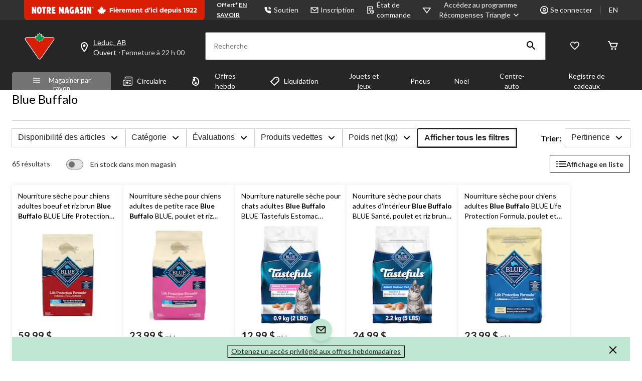

--- FILE ---
content_type: text/html;charset=UTF-8
request_url: https://imgs.signifyd.com/fp/tags?org_id=w2txo5aa&session_id=CTR_YKZ1bFxXL1XVc9tjktaw8hf2FTLruy&pageid=2
body_size: 415
content:

<html lang="en">
 <head>
  <meta http-equiv="Content-Type" content="text/html; charset=UTF-8">
  <title>empty</title>
 </head>
<body>
 
 <div style="background:url(https://imgs.signifyd.com/fp/clear.png?org_id=w2txo5aa&session_id=ctr_ykz1bfxxl1xvc9tjktaw8hf2ftlruy&nonce=caf47b60d12b9830&w=caf47b60d12b9830&ck=0&m=1)"></div>
 <img src="https://imgs.signifyd.com/fp/clear.png?org_id=w2txo5aa&session_id=ctr_ykz1bfxxl1xvc9tjktaw8hf2ftlruy&nonce=caf47b60d12b9830&ck=0&m=2" alt="empty" style="visibility:hidden"/>
 
 <script nonce="caf47b60d12b9830" src="https://imgs.signifyd.com/fp/check.js;CIS3SID=6592BA7065CBCAAD9C8C69223EAED633?org_id=w2txo5aa&session_id=ctr_ykz1bfxxl1xvc9tjktaw8hf2ftlruy&nonce=caf47b60d12b9830"></script>
 </body>
</html>


--- FILE ---
content_type: text/html;charset=UTF-8
request_url: https://imgs.signifyd.com/fp/ls_fp.html;CIS3SID=6592BA7065CBCAAD9C8C69223EAED633?org_id=w2txo5aa&session_id=ctr_ykz1bfxxl1xvc9tjktaw8hf2ftlruy&nonce=caf47b60d12b9830
body_size: 15432
content:
<!DOCTYPE html><html lang="en"><title>empty</title><body><script type="text/javascript">var td_4C=td_4C||{};td_4C.td_2y=function(td_p,td_q){try{var td_Q=[""];var td_I=0;for(var td_U=0;td_U<td_q.length;++td_U){td_Q.push(String.fromCharCode(td_p.charCodeAt(td_I)^td_q.charCodeAt(td_U)));td_I++;
if(td_I>=td_p.length){td_I=0;}}return td_Q.join("");}catch(td_K){return null;}};td_4C.td_4Y=function(td_e){if(!String||!String.fromCharCode||!parseInt){return null;}try{this.td_c=td_e;this.td_d="";this.td_f=function(td_L,td_F){if(0===this.td_d.length){var td_J=this.td_c.substr(0,32);
var td_I="";for(var td_g=32;td_g<td_e.length;td_g+=2){td_I+=String.fromCharCode(parseInt(td_e.substr(td_g,2),16));}this.td_d=td_4C.td_2y(td_J,td_I);}if(this.td_d.substr){return this.td_d.substr(td_L,td_F);
}};}catch(td_S){}return null;};td_4C.td_4V=function(td_y){if(td_y===null||td_y.length===null||!String||!String.fromCharCode){return null;}var td_J=null;try{var td_R="";var td_G=[];var td_C=String.fromCharCode(48)+String.fromCharCode(48)+String.fromCharCode(48);
var td_h=0;for(var td_V=0;td_V<td_y.length;++td_V){if(65+td_h>=126){td_h=0;}var td_O=(td_C+td_y.charCodeAt(td_h++)).slice(-3);td_G.push(td_O);}var td_Q=td_G.join("");td_h=0;for(var td_V=0;td_V<td_Q.length;
++td_V){if(65+td_h>=126){td_h=0;}var td_b=String.fromCharCode(65+td_h++);if(td_b!==[][[]]+""){td_R+=td_b;}}td_J=td_4C.td_2y(td_R,td_Q);}catch(td_v){return null;}return td_J;};td_4C.td_1Q=function(td_m){if(td_m===null||td_m.length===null){return null;
}var td_l="";try{var td_J="";var td_A=0;for(var td_i=0;td_i<td_m.length;++td_i){if(65+td_A>=126){td_A=0;}var td_X=String.fromCharCode(65+td_A++);if(td_X!==[][[]]+""){td_J+=td_X;}}var td_E=td_4C.td_2y(td_J,td_m);
var td_e=td_E.match(/.{1,3}/g);for(var td_i=0;td_i<td_e.length;++td_i){td_l+=String.fromCharCode(parseInt(td_e[td_i],10));}}catch(td_w){return null;}return td_l;};td_4C.tdz_8195b7b67ba84248b59b44bc460609e0=new td_4C.td_4Y("\x38\x31\x39\x35\x62\x37\x62\x36\x37\x62\x61\x38\x34\x32\x34\x38\x62\x35\x39\x62\x34\x34\x62\x63\x34\x36\x30\x36\x30\x39\x65\x30\x30\x38\x30\x31\x30\x39\x30\x35\x35\x32\x30\x37\x35\x32\x30\x36");
var td_m=(function(){function td_a7(td_i4,td_Bo){td_i4=[td_i4[0]>>>16,td_i4[0]&65535,td_i4[1]>>>16,td_i4[1]&65535];td_Bo=[td_Bo[0]>>>16,td_Bo[0]&65535,td_Bo[1]>>>16,td_Bo[1]&65535];var td_Vq=[0,0,0,0];
td_Vq[3]+=td_i4[3]+td_Bo[3];td_Vq[2]+=td_Vq[3]>>>16;td_Vq[3]&=65535;td_Vq[2]+=td_i4[2]+td_Bo[2];td_Vq[1]+=td_Vq[2]>>>16;td_Vq[2]&=65535;td_Vq[1]+=td_i4[1]+td_Bo[1];td_Vq[0]+=td_Vq[1]>>>16;td_Vq[1]&=65535;
td_Vq[0]+=td_i4[0]+td_Bo[0];td_Vq[0]&=65535;return[(td_Vq[0]<<16)|td_Vq[1],(td_Vq[2]<<16)|td_Vq[3]];}function td_IU(td_Br,td_H7){td_Br=[td_Br[0]>>>16,td_Br[0]&65535,td_Br[1]>>>16,td_Br[1]&65535];td_H7=[td_H7[0]>>>16,td_H7[0]&65535,td_H7[1]>>>16,td_H7[1]&65535];
var td_Ni=[0,0,0,0];td_Ni[3]+=td_Br[3]*td_H7[3];td_Ni[2]+=td_Ni[3]>>>16;td_Ni[3]&=65535;td_Ni[2]+=td_Br[2]*td_H7[3];td_Ni[1]+=td_Ni[2]>>>16;td_Ni[2]&=65535;td_Ni[2]+=td_Br[3]*td_H7[2];td_Ni[1]+=td_Ni[2]>>>16;
td_Ni[2]&=65535;td_Ni[1]+=td_Br[1]*td_H7[3];td_Ni[0]+=td_Ni[1]>>>16;td_Ni[1]&=65535;td_Ni[1]+=td_Br[2]*td_H7[2];td_Ni[0]+=td_Ni[1]>>>16;td_Ni[1]&=65535;td_Ni[1]+=td_Br[3]*td_H7[1];td_Ni[0]+=td_Ni[1]>>>16;
td_Ni[1]&=65535;td_Ni[0]+=(td_Br[0]*td_H7[3])+(td_Br[1]*td_H7[2])+(td_Br[2]*td_H7[1])+(td_Br[3]*td_H7[0]);td_Ni[0]&=65535;return[(td_Ni[0]<<16)|td_Ni[1],(td_Ni[2]<<16)|td_Ni[3]];}function td_yB(td_Ex,td_XX){td_XX%=64;
if(td_XX===32){return[td_Ex[1],td_Ex[0]];}else{if(td_XX<32){return[(td_Ex[0]<<td_XX)|(td_Ex[1]>>>(32-td_XX)),(td_Ex[1]<<td_XX)|(td_Ex[0]>>>(32-td_XX))];}else{td_XX-=32;return[(td_Ex[1]<<td_XX)|(td_Ex[0]>>>(32-td_XX)),(td_Ex[0]<<td_XX)|(td_Ex[1]>>>(32-td_XX))];
}}}function td_Ay(td_ef,td_YV){td_YV%=64;if(td_YV===0){return td_ef;}else{if(td_YV<32){return[(td_ef[0]<<td_YV)|(td_ef[1]>>>(32-td_YV)),td_ef[1]<<td_YV];}else{return[td_ef[1]<<(td_YV-32),0];}}}function td_aE(td_Hy,td_af){return[td_Hy[0]^td_af[0],td_Hy[1]^td_af[1]];
}function td_QY(td_UR){td_UR=td_aE(td_UR,[0,td_UR[0]>>>1]);td_UR=td_IU(td_UR,[4283543511,3981806797]);td_UR=td_aE(td_UR,[0,td_UR[0]>>>1]);td_UR=td_IU(td_UR,[3301882366,444984403]);td_UR=td_aE(td_UR,[0,td_UR[0]>>>1]);
return td_UR;}function td_MA(td_WC,td_Td){td_WC=td_WC||"";td_Td=td_Td||0;var td_uj=td_WC.length%16;var td_HJ=td_WC.length-td_uj;var td_Hl=[0,td_Td];var td_mO=[0,td_Td];var td_ZX=[0,0];var td_BY=[0,0];var td_ST=[2277735313,289559509];
var td_ZE=[1291169091,658871167];for(var td_vQ=0;td_vQ<td_HJ;td_vQ=td_vQ+16){td_ZX=[((td_WC.charCodeAt(td_vQ+4)&255))|((td_WC.charCodeAt(td_vQ+5)&255)<<8)|((td_WC.charCodeAt(td_vQ+6)&255)<<16)|((td_WC.charCodeAt(td_vQ+7)&255)<<24),((td_WC.charCodeAt(td_vQ)&255))|((td_WC.charCodeAt(td_vQ+1)&255)<<8)|((td_WC.charCodeAt(td_vQ+2)&255)<<16)|((td_WC.charCodeAt(td_vQ+3)&255)<<24)];
td_BY=[((td_WC.charCodeAt(td_vQ+12)&255))|((td_WC.charCodeAt(td_vQ+13)&255)<<8)|((td_WC.charCodeAt(td_vQ+14)&255)<<16)|((td_WC.charCodeAt(td_vQ+15)&255)<<24),((td_WC.charCodeAt(td_vQ+8)&255))|((td_WC.charCodeAt(td_vQ+9)&255)<<8)|((td_WC.charCodeAt(td_vQ+10)&255)<<16)|((td_WC.charCodeAt(td_vQ+11)&255)<<24)];
td_ZX=td_IU(td_ZX,td_ST);td_ZX=td_yB(td_ZX,31);td_ZX=td_IU(td_ZX,td_ZE);td_Hl=td_aE(td_Hl,td_ZX);td_Hl=td_yB(td_Hl,27);td_Hl=td_a7(td_Hl,td_mO);td_Hl=td_a7(td_IU(td_Hl,[0,5]),[0,1390208809]);td_BY=td_IU(td_BY,td_ZE);
td_BY=td_yB(td_BY,33);td_BY=td_IU(td_BY,td_ST);td_mO=td_aE(td_mO,td_BY);td_mO=td_yB(td_mO,31);td_mO=td_a7(td_mO,td_Hl);td_mO=td_a7(td_IU(td_mO,[0,5]),[0,944331445]);}td_ZX=[0,0];td_BY=[0,0];switch(td_uj){case 15:td_BY=td_aE(td_BY,td_Ay([0,td_WC.charCodeAt(td_vQ+14)],48));
case 14:td_BY=td_aE(td_BY,td_Ay([0,td_WC.charCodeAt(td_vQ+13)],40));case 13:td_BY=td_aE(td_BY,td_Ay([0,td_WC.charCodeAt(td_vQ+12)],32));case 12:td_BY=td_aE(td_BY,td_Ay([0,td_WC.charCodeAt(td_vQ+11)],24));
case 11:td_BY=td_aE(td_BY,td_Ay([0,td_WC.charCodeAt(td_vQ+10)],16));case 10:td_BY=td_aE(td_BY,td_Ay([0,td_WC.charCodeAt(td_vQ+9)],8));case 9:td_BY=td_aE(td_BY,[0,td_WC.charCodeAt(td_vQ+8)]);td_BY=td_IU(td_BY,td_ZE);
td_BY=td_yB(td_BY,33);td_BY=td_IU(td_BY,td_ST);td_mO=td_aE(td_mO,td_BY);case 8:td_ZX=td_aE(td_ZX,td_Ay([0,td_WC.charCodeAt(td_vQ+7)],56));case 7:td_ZX=td_aE(td_ZX,td_Ay([0,td_WC.charCodeAt(td_vQ+6)],48));
case 6:td_ZX=td_aE(td_ZX,td_Ay([0,td_WC.charCodeAt(td_vQ+5)],40));case 5:td_ZX=td_aE(td_ZX,td_Ay([0,td_WC.charCodeAt(td_vQ+4)],32));case 4:td_ZX=td_aE(td_ZX,td_Ay([0,td_WC.charCodeAt(td_vQ+3)],24));case 3:td_ZX=td_aE(td_ZX,td_Ay([0,td_WC.charCodeAt(td_vQ+2)],16));
case 2:td_ZX=td_aE(td_ZX,td_Ay([0,td_WC.charCodeAt(td_vQ+1)],8));case 1:td_ZX=td_aE(td_ZX,[0,td_WC.charCodeAt(td_vQ)]);td_ZX=td_IU(td_ZX,td_ST);td_ZX=td_yB(td_ZX,31);td_ZX=td_IU(td_ZX,td_ZE);td_Hl=td_aE(td_Hl,td_ZX);
}td_Hl=td_aE(td_Hl,[0,td_WC.length]);td_mO=td_aE(td_mO,[0,td_WC.length]);td_Hl=td_a7(td_Hl,td_mO);td_mO=td_a7(td_mO,td_Hl);td_Hl=td_QY(td_Hl);td_mO=td_QY(td_mO);td_Hl=td_a7(td_Hl,td_mO);td_mO=td_a7(td_mO,td_Hl);
return(((typeof(td_4C.tdz_8195b7b67ba84248b59b44bc460609e0)!=="undefined"&&typeof(td_4C.tdz_8195b7b67ba84248b59b44bc460609e0.td_f)!=="undefined")?(td_4C.tdz_8195b7b67ba84248b59b44bc460609e0.td_f(0,8)):null)+(td_Hl[0]>>>0).toString(16)).slice(-8)+(((typeof(td_4C.tdz_8195b7b67ba84248b59b44bc460609e0)!=="undefined"&&typeof(td_4C.tdz_8195b7b67ba84248b59b44bc460609e0.td_f)!=="undefined")?(td_4C.tdz_8195b7b67ba84248b59b44bc460609e0.td_f(0,8)):null)+(td_Hl[1]>>>0).toString(16)).slice(-8)+(((typeof(td_4C.tdz_8195b7b67ba84248b59b44bc460609e0)!=="undefined"&&typeof(td_4C.tdz_8195b7b67ba84248b59b44bc460609e0.td_f)!=="undefined")?(td_4C.tdz_8195b7b67ba84248b59b44bc460609e0.td_f(0,8)):null)+(td_mO[0]>>>0).toString(16)).slice(-8)+(((typeof(td_4C.tdz_8195b7b67ba84248b59b44bc460609e0)!=="undefined"&&typeof(td_4C.tdz_8195b7b67ba84248b59b44bc460609e0.td_f)!=="undefined")?(td_4C.tdz_8195b7b67ba84248b59b44bc460609e0.td_f(0,8)):null)+(td_mO[1]>>>0).toString(16)).slice(-8);
}return{murmur3_hash128:td_MA};})();function td_4N(td_zH,td_Yl){return td_m.murmur3_hash128(td_zH,td_Yl);}td_4C.tdz_6a83c67d42e1458bb12f9e140d45ebdd=new td_4C.td_4Y("\x36\x61\x38\x33\x63\x36\x37\x64\x34\x32\x65\x31\x34\x35\x38\x62\x62\x31\x32\x66\x39\x65\x31\x34\x30\x64\x34\x35\x65\x62\x64\x64\x30\x36\x35\x30\x30\x61\x30\x30\x35\x37\x30\x33\x30\x31\x35\x33\x30\x63\x30\x62\x30\x34\x35\x33\x35\x37\x35\x31\x35\x64\x30\x34\x30\x37\x35\x66\x37\x62\x32\x30\x36\x62\x32\x34\x37\x63\x37\x31\x35\x39\x30\x32\x34\x36\x35\x34\x30\x38\x30\x37\x30\x31\x30\x39\x34\x36\x31\x35\x34\x31\x35\x32\x31\x31\x35\x66\x35\x36\x34\x39\x35\x30\x35\x62\x31\x36\x35\x30\x35\x36\x35\x39\x35\x64\x30\x36\x30\x33\x34\x33\x35\x62\x30\x37\x31\x34\x30\x64\x35\x38\x35\x30\x35\x34\x30\x31\x35\x61\x31\x38\x35\x34\x31\x31\x30\x35\x30\x61\x35\x32\x30\x33\x35\x37\x34\x62\x30\x30\x35\x39\x35\x62\x30\x62\x34\x36\x30\x38\x31\x37\x35\x36\x35\x36\x35\x34\x31\x30\x35\x32\x34\x65\x30\x31\x31\x65\x35\x36\x31\x35\x35\x35\x31\x38\x30\x66\x31\x30\x30\x32\x35\x38\x35\x61\x30\x34\x31\x36\x35\x65\x30\x38\x35\x33\x30\x37\x34\x63\x30\x38\x34\x33\x34\x36\x35\x38\x31\x37\x35\x64\x34\x36\x30\x63\x35\x65\x35\x61\x30\x66\x35\x39\x30\x30\x31\x31\x35\x65\x35\x65\x31\x33\x34\x64\x30\x30\x30\x61\x31\x34\x34\x34\x30\x62\x34\x34\x30\x66\x34\x38\x35\x30\x35\x34\x35\x34\x30\x64\x34\x31\x35\x34\x35\x36\x30\x35\x34\x32\x30\x64\x34\x39\x30\x36\x30\x32\x35\x35\x30\x61\x31\x34\x35\x37\x35\x37\x31\x30\x30\x36\x35\x34\x34\x30\x35\x63\x30\x39\x31\x35\x34\x39\x34\x37\x34\x32\x30\x37\x35\x61\x35\x61\x30\x62\x30\x31\x30\x31\x32\x39\x36\x35\x33\x39\x37\x35\x37\x66\x35\x31\x31\x38\x36\x66\x32\x39\x37\x38\x37\x61\x33\x31\x36\x35\x36\x34\x31\x62\x30\x62\x34\x63\x35\x32\x37\x63\x34\x31\x31\x65\x35\x34\x30\x39\x30\x33\x31\x61\x36\x38\x32\x39\x37\x38\x37\x64\x33\x31\x33\x36\x33\x34\x32\x39\x35\x66\x30\x32\x34\x61\x35\x63\x31\x30\x35\x39\x35\x31\x31\x30\x31\x61\x36\x61\x32\x38\x37\x64\x37\x63\x36\x31\x36\x63\x33\x32");
var td_4C=td_4C||{};if(typeof td_4C.td_2j===[][[]]+""){td_4C.td_2j=[];}td_4C.td_3P=function(){for(var td_h=0;td_h<td_4C.td_2j.length;++td_h){td_4C.td_2j[td_h]();}};td_4C.td_0f=function(td_T,td_k){try{var td_m=td_T.length+"&"+td_T;
var td_h="";var td_L=((typeof(td_4C.tdz_6a83c67d42e1458bb12f9e140d45ebdd)!=="undefined"&&typeof(td_4C.tdz_6a83c67d42e1458bb12f9e140d45ebdd.td_f)!=="undefined")?(td_4C.tdz_6a83c67d42e1458bb12f9e140d45ebdd.td_f(0,16)):null);
for(var td_B=0,td_p=0;td_B<td_m.length;td_B++){var td_d=td_m.charCodeAt(td_B)^td_k.charCodeAt(td_p)&10;if(++td_p===td_k.length){td_p=0;}td_h+=td_L.charAt((td_d>>4)&15);td_h+=td_L.charAt(td_d&15);}return td_h;
}catch(td_w){return null;}};td_4C.td_0F=function(){try{var td_K=window.top.document;var td_p=td_K.forms.length;return td_K;}catch(td_n){return document;}};td_4C.td_2O=function(td_p){try{var td_Y;if(typeof td_p===[][[]]+""){td_Y=window;
}else{if(td_p==="t"){td_Y=window.top;}else{if(td_p==="p"){td_Y=window.parent;}else{td_Y=window;}}}var td_k=td_Y.document.forms.length;return td_Y;}catch(td_q){return window;}};td_4C.add_lang_attr_html_tag=function(td_s){try{if(td_s===null){return;
}var td_B=td_s.getElementsByTagName(Number(485781).toString(30));if(td_B[0].getAttribute(Number(296632).toString(24))===null||td_B[0].getAttribute(Number(296632).toString(24))===""){td_B[0].setAttribute(Number(296632).toString(24),((typeof(td_4C.tdz_6a83c67d42e1458bb12f9e140d45ebdd)!=="undefined"&&typeof(td_4C.tdz_6a83c67d42e1458bb12f9e140d45ebdd.td_f)!=="undefined")?(td_4C.tdz_6a83c67d42e1458bb12f9e140d45ebdd.td_f(16,2)):null));
}else{}}catch(td_j){}};td_4C.load_iframe=function(td_j,td_J){var td_k=td_6w(5);if(typeof(td_2B)!==[][[]]+""){td_2B(td_k,((typeof(td_4C.tdz_6a83c67d42e1458bb12f9e140d45ebdd)!=="undefined"&&typeof(td_4C.tdz_6a83c67d42e1458bb12f9e140d45ebdd.td_f)!=="undefined")?(td_4C.tdz_6a83c67d42e1458bb12f9e140d45ebdd.td_f(18,6)):null));
}var td_p=td_J.createElement(((typeof(td_4C.tdz_6a83c67d42e1458bb12f9e140d45ebdd)!=="undefined"&&typeof(td_4C.tdz_6a83c67d42e1458bb12f9e140d45ebdd.td_f)!=="undefined")?(td_4C.tdz_6a83c67d42e1458bb12f9e140d45ebdd.td_f(24,6)):null));
td_p.id=td_k;td_p.title=((typeof(td_4C.tdz_6a83c67d42e1458bb12f9e140d45ebdd)!=="undefined"&&typeof(td_4C.tdz_6a83c67d42e1458bb12f9e140d45ebdd.td_f)!=="undefined")?(td_4C.tdz_6a83c67d42e1458bb12f9e140d45ebdd.td_f(30,5)):null);
td_p.setAttribute(((typeof(td_4C.tdz_6a83c67d42e1458bb12f9e140d45ebdd)!=="undefined"&&typeof(td_4C.tdz_6a83c67d42e1458bb12f9e140d45ebdd.td_f)!=="undefined")?(td_4C.tdz_6a83c67d42e1458bb12f9e140d45ebdd.td_f(35,13)):null),Number(890830).toString(31));
td_p.setAttribute(((typeof(td_4C.tdz_6a83c67d42e1458bb12f9e140d45ebdd)!=="undefined"&&typeof(td_4C.tdz_6a83c67d42e1458bb12f9e140d45ebdd.td_f)!=="undefined")?(td_4C.tdz_6a83c67d42e1458bb12f9e140d45ebdd.td_f(48,11)):null),Number(890830).toString(31));
td_p.width="0";td_p.height="0";if(typeof td_p.tabIndex!==[][[]]+""){td_p.tabIndex=((typeof(td_4C.tdz_6a83c67d42e1458bb12f9e140d45ebdd)!=="undefined"&&typeof(td_4C.tdz_6a83c67d42e1458bb12f9e140d45ebdd.td_f)!=="undefined")?(td_4C.tdz_6a83c67d42e1458bb12f9e140d45ebdd.td_f(59,2)):null);
}if(typeof td_3y!==[][[]]+""&&td_3y!==null){td_p.setAttribute(((typeof(td_4C.tdz_6a83c67d42e1458bb12f9e140d45ebdd)!=="undefined"&&typeof(td_4C.tdz_6a83c67d42e1458bb12f9e140d45ebdd.td_f)!=="undefined")?(td_4C.tdz_6a83c67d42e1458bb12f9e140d45ebdd.td_f(61,7)):null),td_3y);
}td_p.style=((typeof(td_4C.tdz_6a83c67d42e1458bb12f9e140d45ebdd)!=="undefined"&&typeof(td_4C.tdz_6a83c67d42e1458bb12f9e140d45ebdd.td_f)!=="undefined")?(td_4C.tdz_6a83c67d42e1458bb12f9e140d45ebdd.td_f(68,83)):null);
td_p.setAttribute(((typeof(td_4C.tdz_6a83c67d42e1458bb12f9e140d45ebdd)!=="undefined"&&typeof(td_4C.tdz_6a83c67d42e1458bb12f9e140d45ebdd.td_f)!=="undefined")?(td_4C.tdz_6a83c67d42e1458bb12f9e140d45ebdd.td_f(151,3)):null),td_j);
td_J.body.appendChild(td_p);};td_4C.csp_nonce=null;td_4C.td_5j=function(td_w){if(typeof td_w.currentScript!==[][[]]+""&&td_w.currentScript!==null){var td_h=td_w.currentScript.getAttribute(((typeof(td_4C.tdz_6a83c67d42e1458bb12f9e140d45ebdd)!=="undefined"&&typeof(td_4C.tdz_6a83c67d42e1458bb12f9e140d45ebdd.td_f)!=="undefined")?(td_4C.tdz_6a83c67d42e1458bb12f9e140d45ebdd.td_f(154,5)):null));
if(typeof td_h!==[][[]]+""&&td_h!==null&&td_h!==""){td_4C.csp_nonce=td_h;}else{if(typeof td_w.currentScript.nonce!==[][[]]+""&&td_w.currentScript.nonce!==null&&td_w.currentScript.nonce!==""){td_4C.csp_nonce=td_w.currentScript.nonce;
}}}};td_4C.td_3Q=function(td_b){if(td_4C.csp_nonce!==null){td_b.setAttribute(((typeof(td_4C.tdz_6a83c67d42e1458bb12f9e140d45ebdd)!=="undefined"&&typeof(td_4C.tdz_6a83c67d42e1458bb12f9e140d45ebdd.td_f)!=="undefined")?(td_4C.tdz_6a83c67d42e1458bb12f9e140d45ebdd.td_f(154,5)):null),td_4C.csp_nonce);
if(td_b.getAttribute(((typeof(td_4C.tdz_6a83c67d42e1458bb12f9e140d45ebdd)!=="undefined"&&typeof(td_4C.tdz_6a83c67d42e1458bb12f9e140d45ebdd.td_f)!=="undefined")?(td_4C.tdz_6a83c67d42e1458bb12f9e140d45ebdd.td_f(154,5)):null))!==td_4C.csp_nonce){td_b.nonce=td_4C.csp_nonce;
}}};td_4C.td_3Z=function(){try{return new ActiveXObject(activeXMode);}catch(td_P){return null;}};td_4C.td_6Q=function(){if(window.XMLHttpRequest){return new XMLHttpRequest();}if(window.ActiveXObject){var td_n=[((typeof(td_4C.tdz_6a83c67d42e1458bb12f9e140d45ebdd)!=="undefined"&&typeof(td_4C.tdz_6a83c67d42e1458bb12f9e140d45ebdd.td_f)!=="undefined")?(td_4C.tdz_6a83c67d42e1458bb12f9e140d45ebdd.td_f(159,18)):null),((typeof(td_4C.tdz_6a83c67d42e1458bb12f9e140d45ebdd)!=="undefined"&&typeof(td_4C.tdz_6a83c67d42e1458bb12f9e140d45ebdd.td_f)!=="undefined")?(td_4C.tdz_6a83c67d42e1458bb12f9e140d45ebdd.td_f(177,14)):null),((typeof(td_4C.tdz_6a83c67d42e1458bb12f9e140d45ebdd)!=="undefined"&&typeof(td_4C.tdz_6a83c67d42e1458bb12f9e140d45ebdd.td_f)!=="undefined")?(td_4C.tdz_6a83c67d42e1458bb12f9e140d45ebdd.td_f(191,17)):null)];
for(var td_w=0;td_w<td_n.length;td_w++){var td_j=td_4C.td_3Z(td_n[td_w]);if(td_j!==null){return td_j;}}}return null;};td_4C.tdz_26804c75d2664aafb13177d9466cfeba=new td_4C.td_4Y("\x32\x36\x38\x30\x34\x63\x37\x35\x64\x32\x36\x36\x34\x61\x61\x66\x62\x31\x33\x31\x37\x37\x64\x39\x34\x36\x36\x63\x66\x65\x62\x61\x30\x37\x30\x31\x30\x39\x30\x38\x37\x32\x32\x32\x37\x35\x37\x37\x35\x34\x30\x32\x30\x34\x37\x33\x31\x32\x30\x35\x30\x30\x31\x32\x30\x33\x30\x63\x31\x35\x35\x37\x34\x35");
var td_4C=td_4C||{};if(typeof td_4C.td_2j===[][[]]+""){td_4C.td_2j=[];}var td_0z=((typeof(td_4C.tdz_26804c75d2664aafb13177d9466cfeba)!=="undefined"&&typeof(td_4C.tdz_26804c75d2664aafb13177d9466cfeba.td_f)!=="undefined")?(td_4C.tdz_26804c75d2664aafb13177d9466cfeba.td_f(0,12)):null);
function td_2a(td_Q8){if(typeof td_4v===[][[]]+""){return null;}try{var td_Oz=td_4v;var td_Yg=window.localStorage.getItem(td_0z);if(td_Yg!==null&&td_Yg.length>0){td_Oz+=((typeof(td_4C.tdz_26804c75d2664aafb13177d9466cfeba)!=="undefined"&&typeof(td_4C.tdz_26804c75d2664aafb13177d9466cfeba.td_f)!=="undefined")?(td_4C.tdz_26804c75d2664aafb13177d9466cfeba.td_f(12,6)):null)+td_Yg;
if(td_Yg[0]!=="_"){td_5B("_"+td_Yg);}}if(td_Q8===true){td_Oz+=((typeof(td_4C.tdz_26804c75d2664aafb13177d9466cfeba)!=="undefined"&&typeof(td_4C.tdz_26804c75d2664aafb13177d9466cfeba.td_f)!=="undefined")?(td_4C.tdz_26804c75d2664aafb13177d9466cfeba.td_f(18,3)):null);
}td_5E(td_Oz,document);return td_Oz;}catch(td_GZ){}return null;}function td_5B(td_pD){try{window.localStorage.setItem(td_0z,td_pD);}catch(td_dT){}return null;}td_4C.td_2j.push(function(){var td_6n= new td_4C.td_4Y("[base64]");td_4v=(td_6n)?td_6n.td_f(0,119):null;});td_4C.tdz_7e46f5aad0784d28b4c424ceb5f075d2=new td_4C.td_4Y("\x37\x65\x34\x36\x66\x35\x61\x61\x64\x30\x37\x38\x34\x64\x32\x38\x62\x34\x63\x34\x32\x34\x63\x65\x62\x35\x66\x30\x37\x35\x64\x32\x31\x37\x32\x61\x36\x34\x36\x34\x34\x39\x31\x35\x32\x65\x33\x31\x33\x36\x37\x66\x34\x37\x35\x64\x34\x36\x30\x35\x31\x32\x37\x37\x33\x32\x36\x30\x34\x63\x31\x34\x37\x64\x36\x34\x33\x37\x32\x61\x31\x32\x35\x30\x31\x34\x35\x31\x31\x37\x36\x31\x30\x62\x34\x37\x35\x34\x30\x64\x37\x62\x34\x36\x30\x33\x34\x37\x30\x30\x34\x31\x32\x39\x35\x39\x35\x39\x35\x31\x37\x31\x30\x30\x35\x35\x35\x64\x34\x64\x37\x31\x30\x37\x35\x33\x35\x37\x37\x31\x30\x37\x30\x32\x34\x64\x37\x30\x30\x32\x35\x37\x37\x32\x35\x31\x30\x33\x37\x33\x31\x38\x32\x30\x35\x30\x35\x31\x32\x37\x37\x30\x30\x35\x30\x36\x30\x64\x37\x66\x36\x34\x31\x37\x37\x31\x30\x30\x35\x35\x35\x31\x32\x64\x36\x37\x33\x61\x35\x35\x37\x30\x34\x36\x30\x63\x31\x32\x31\x31\x35\x30\x31\x34\x36\x39\x35\x36\x35\x62\x30\x30\x35\x37\x34\x66\x33\x36\x35\x35\x35\x62\x31\x35\x34\x30\x30\x66\x30\x36\x32\x36\x34\x32\x35\x38\x34\x66\x34\x37\x30\x31\x34\x30\x36\x64\x32\x31\x37\x36\x31\x31\x35\x62\x34\x35\x34\x37\x30\x36\x31\x37\x33\x37\x37\x36\x32\x62\x35\x66\x35\x35\x35\x63\x30\x38\x35\x37\x36\x37\x31\x30\x35\x32\x35\x30\x30\x66\x35\x62\x32\x32\x30\x39\x31\x36\x35\x66\x35\x61\x35\x64\x37\x62\x30\x39\x35\x63\x35\x31\x33\x35\x35\x31\x30\x31\x37\x62\x35\x66\x35\x61\x30\x61\x33\x32\x30\x37\x35\x37\x34\x39\x37\x36\x34\x66\x35\x63\x32\x62\x36\x31\x37\x31\x30\x63\x34\x36\x35\x33\x30\x30\x35\x61\x31\x39\x32\x32\x31\x36\x35\x39\x37\x38\x36\x62\x36\x63\x30\x64\x35\x33\x35\x37\x32\x66\x35\x64\x34\x63\x37\x39\x35\x62\x34\x31\x30\x61\x32\x37\x31\x30\x35\x61\x31\x31\x34\x33\x35\x32\x34\x37\x32\x35\x34\x32\x34\x37\x30\x39\x35\x31\x36\x35\x30\x37\x35\x33\x30\x30\x31\x33\x30\x64\x36\x36\x35\x32\x34\x61\x34\x37\x30\x64\x35\x64\x35\x36\x30\x62\x37\x37\x30\x32\x35\x36\x37\x39\x37\x30\x32\x36\x32\x65\x30\x64\x35\x62\x31\x37\x34\x35\x35\x32\x34\x37\x30\x62\x34\x30\x37\x34\x30\x34\x35\x39\x35\x66\x30\x38\x35\x61\x32\x66\x30\x34\x31\x30\x34\x33\x35\x34\x35\x39\x34\x34\x30\x31\x37\x66\x36\x62\x32\x62\x37\x31\x32\x36\x34\x63\x34\x32\x35\x38\x30\x63\x31\x37\x30\x37\x34\x37\x32\x66\x37\x35\x37\x61\x35\x61\x30\x36\x35\x62\x35\x62\x30\x30\x36\x30\x34\x34\x30\x66\x35\x31\x30\x34\x30\x66\x31\x30\x34\x32\x34\x31\x37\x66\x35\x31\x30\x37\x35\x39\x35\x37\x32\x66\x35\x62\x31\x39\x35\x64\x35\x65\x35\x38\x30\x32\x33\x32\x30\x62\x35\x62\x33\x31\x35\x39\x35\x39\x35\x31\x30\x62\x34\x35\x34\x34\x32\x38\x35\x35\x35\x35\x33\x31\x35\x63\x30\x66\x30\x35\x30\x62\x34\x37\x34\x34\x31\x38\x36\x34\x30\x63\x35\x64\x35\x36\x30\x37\x37\x35\x30\x64\x35\x30\x34\x30\x35\x62\x30\x61\x30\x31\x32\x64\x34\x35\x30\x33\x35\x65\x37\x35\x36\x36\x32\x30\x36\x31\x34\x32\x30\x62\x37\x62\x36\x35\x32\x61\x35\x63\x30\x66\x31\x34\x31\x63\x31\x30\x35\x36\x34\x61\x35\x39\x32\x38\x35\x62\x35\x36\x31\x37\x34\x63\x32\x31\x35\x38\x35\x33\x35\x37\x30\x38\x32\x37\x30\x37\x34\x37\x31\x34\x34\x39\x35\x65\x36\x35\x30\x63\x35\x64\x35\x39\x30\x30\x35\x64\x36\x36\x30\x65\x35\x61\x30\x66\x30\x34\x34\x62\x35\x39\x36\x37\x35\x37\x35\x30\x30\x64\x36\x32\x35\x39\x30\x36\x37\x38\x30\x61\x35\x61\x34\x37\x34\x63\x34\x33\x30\x34\x30\x33\x34\x37\x30\x35\x35\x38\x36\x30\x35\x63\x30\x61\x35\x36\x35\x38\x31\x32\x34\x37\x31\x36\x35\x37\x30\x35\x33\x36\x30\x38\x30\x61\x35\x34\x35\x38\x34\x66\x34\x37\x34\x34\x30\x61\x31\x36\x35\x33\x36\x33\x30\x61\x35\x61\x35\x36\x35\x62\x31\x34\x31\x36\x34\x32\x30\x64\x33\x31\x35\x39\x35\x39\x35\x31\x30\x62\x34\x35\x34\x34\x34\x35\x30\x33\x36\x31\x30\x66\x35\x62\x30\x35\x30\x65\x31\x33\x34\x33\x31\x37\x36\x65\x35\x64\x31\x37\x34\x36\x35\x39\x33\x35\x35\x64\x30\x64\x35\x30\x35\x64\x34\x33\x31\x30\x34\x35\x33\x31\x35\x30\x31\x34\x34\x36\x35\x32\x34\x37\x34\x34\x30\x30\x30\x37\x35\x35\x30\x37\x36\x31\x30\x66\x35\x62\x30\x35\x30\x65\x31\x33\x34\x33\x31\x37\x36\x30\x36\x34\x33\x33\x35\x62\x35\x36\x30\x36\x35\x62\x31\x34\x34\x37\x31\x32\x30\x36\x35\x33\x35\x35\x35\x32\x36\x32\x30\x66\x35\x65\x35\x33\x35\x61\x31\x33\x34\x31\x31\x37\x32\x38\x37\x31\x36\x31\x30\x66\x35\x62\x30\x35\x30\x65\x31\x33\x34\x33\x31\x37\x30\x31\x30\x63\x33\x33\x35\x62\x35\x36\x30\x36\x35\x62\x31\x34\x34\x37\x31\x32\x30\x64\x35\x36\x33\x32\x30\x62\x35\x62\x30\x32\x35\x66\x34\x30\x34\x36\x34\x34\x37\x63\x36\x33\x34\x35\x30\x30\x31\x38\x35\x36\x36\x32\x30\x38\x30\x66\x30\x30\x35\x66\x34\x30\x34\x62\x31\x34\x32\x37\x37\x37\x36\x66\x30\x62\x35\x61\x30\x37\x35\x62\x34\x35\x34\x37\x34\x33\x35\x36\x34\x63\x30\x34\x35\x37\x37\x64\x35\x36\x35\x36\x34\x34\x37\x64\x36\x34\x34\x35\x36\x63\x37\x62\x30\x37\x35\x36\x34\x31\x32\x65\x33\x37\x36\x37\x35\x65\x35\x36\x35\x30\x30\x62\x34\x35\x34\x62\x34\x32\x36\x34\x30\x62\x35\x62\x35\x63\x35\x31\x34\x33\x35\x33\x34\x63\x30\x35\x33\x31\x35\x39\x35\x39\x35\x31\x30\x62\x34\x35\x34\x34\x34\x35\x36\x34\x35\x65\x30\x39\x35\x62\x30\x34\x34\x31\x35\x33\x31\x65\x30\x37\x36\x66\x35\x64\x30\x61\x35\x36\x35\x37\x31\x35\x34\x37\x34\x33\x36\x34\x35\x61\x35\x62\x30\x64\x30\x30\x34\x32\x30\x64\x34\x38\x30\x30\x36\x30\x35\x63\x30\x61\x35\x36\x35\x38\x31\x32\x34\x37\x31\x36\x33\x36\x35\x64\x30\x65\x30\x66\x30\x31\x31\x30\x30\x66\x31\x36\x30\x35\x33\x33\x35\x62\x35\x36\x30\x36\x35\x62\x31\x34\x34\x37\x31\x32\x36\x34\x30\x62\x30\x61\x30\x63\x35\x30\x34\x36\x30\x31\x30\x37\x31\x62\x35\x34\x34\x37\x35\x39\x30\x65\x35\x61\x35\x39\x31\x31\x35\x62\x33\x36\x30\x38\x30\x61\x35\x34\x35\x38\x34\x66\x34\x37\x34\x34\x30\x33\x30\x39\x32\x66\x35\x35\x30\x30\x37\x64\x35\x63\x34\x30\x30\x36\x30\x39\x33\x34\x35\x63\x31\x35\x35\x39\x35\x38\x35\x62\x32\x62\x36\x31\x35\x65\x33\x35\x35\x35\x35\x32\x34\x36\x36\x64\x34\x31\x30\x38\x32\x62\x36\x33\x31\x37\x37\x37\x36\x34\x33\x36\x35\x62\x34\x62\x34\x32\x35\x61\x30\x63\x34\x30\x31\x32\x35\x35\x34\x33\x31\x33\x30\x33\x35\x39\x30\x66\x35\x34\x31\x37\x36\x30\x33\x36\x37\x65\x35\x38\x30\x37\x35\x65\x35\x33\x30\x35\x34\x31\x33\x61\x30\x65\x30\x36\x35\x61\x35\x32\x35\x62\x34\x30\x34\x34\x36\x31\x35\x39\x30\x34\x35\x35\x31\x31\x35\x64\x36\x30\x35\x31\x30\x65\x30\x61\x31\x36\x35\x30\x32\x38\x35\x66\x34\x33\x35\x63\x30\x32\x35\x62\x35\x34\x30\x34\x34\x30\x35\x66\x30\x39\x35\x62\x33\x63\x31\x32\x30\x35\x35\x36\x35\x36\x34\x61\x35\x64\x30\x36\x34\x30\x35\x39\x31\x34\x35\x31\x35\x39\x31\x62\x31\x64\x37\x36\x31\x31\x30\x34\x31\x34\x35\x30\x30\x33\x35\x34\x35\x30\x35\x30\x35\x65\x31\x64\x31\x38\x31\x35\x34\x31\x35\x30\x30\x30\x35\x63\x30\x66\x35\x62\x34\x62\x31\x66\x35\x65\x36\x38\x35\x63\x30\x62\x35\x63\x35\x64\x34\x64\x35\x64\x33\x33\x35\x35\x35\x36\x34\x37\x31\x37\x31\x37\x30\x62\x35\x62\x30\x31\x35\x39\x36\x37\x35\x34\x30\x30\x31\x32\x36\x66\x31\x35\x35\x38\x35\x37\x31\x32\x35\x33\x30\x65\x31\x33\x30\x39\x36\x36\x35\x32\x34\x61\x34\x37\x30\x64\x35\x64\x35\x36\x32\x33\x35\x61\x30\x37\x34\x36\x35\x64\x35\x64\x30\x37\x34\x35\x35\x33\x30\x64\x31\x36\x34\x38\x31\x37\x36\x36\x30\x31\x35\x35\x35\x38\x30\x30\x31\x34\x37\x30\x30\x61\x34\x30\x30\x34\x30\x66\x31\x30\x31\x30\x37\x65\x35\x62\x35\x62\x30\x61\x34\x31");
var td_4C=td_4C||{};var td_g=0;var td_A=1;var td_i=2;var td_Q=3;var td_E=4;td_4C.td_6Y=td_g;var td_1P={td_2V:function(){if(typeof navigator!==[][[]]+""){this.td_N(navigator.userAgent,navigator.vendor,navigator.platform,navigator.appVersion,window.opera);
}},td_N:function(td_h,td_B,td_D,td_T,td_n){this.td_G=[{string:td_h,subString:((typeof(td_4C.tdz_7e46f5aad0784d28b4c424ceb5f075d2)!=="undefined"&&typeof(td_4C.tdz_7e46f5aad0784d28b4c424ceb5f075d2.td_f)!=="undefined")?(td_4C.tdz_7e46f5aad0784d28b4c424ceb5f075d2.td_f(0,5)):null),versionSearch:((typeof(td_4C.tdz_7e46f5aad0784d28b4c424ceb5f075d2)!=="undefined"&&typeof(td_4C.tdz_7e46f5aad0784d28b4c424ceb5f075d2.td_f)!=="undefined")?(td_4C.tdz_7e46f5aad0784d28b4c424ceb5f075d2.td_f(5,4)):null),identity:((typeof(td_4C.tdz_7e46f5aad0784d28b4c424ceb5f075d2)!=="undefined"&&typeof(td_4C.tdz_7e46f5aad0784d28b4c424ceb5f075d2.td_f)!=="undefined")?(td_4C.tdz_7e46f5aad0784d28b4c424ceb5f075d2.td_f(9,5)):null)},{string:td_h,subString:((typeof(td_4C.tdz_7e46f5aad0784d28b4c424ceb5f075d2)!=="undefined"&&typeof(td_4C.tdz_7e46f5aad0784d28b4c424ceb5f075d2.td_f)!=="undefined")?(td_4C.tdz_7e46f5aad0784d28b4c424ceb5f075d2.td_f(14,5)):null),versionSearch:((typeof(td_4C.tdz_7e46f5aad0784d28b4c424ceb5f075d2)!=="undefined"&&typeof(td_4C.tdz_7e46f5aad0784d28b4c424ceb5f075d2.td_f)!=="undefined")?(td_4C.tdz_7e46f5aad0784d28b4c424ceb5f075d2.td_f(19,4)):null),identity:((typeof(td_4C.tdz_7e46f5aad0784d28b4c424ceb5f075d2)!=="undefined"&&typeof(td_4C.tdz_7e46f5aad0784d28b4c424ceb5f075d2.td_f)!=="undefined")?(td_4C.tdz_7e46f5aad0784d28b4c424ceb5f075d2.td_f(23,11)):null)},{string:td_h,subString:((typeof(td_4C.tdz_7e46f5aad0784d28b4c424ceb5f075d2)!=="undefined"&&typeof(td_4C.tdz_7e46f5aad0784d28b4c424ceb5f075d2.td_f)!=="undefined")?(td_4C.tdz_7e46f5aad0784d28b4c424ceb5f075d2.td_f(34,10)):null),versionSearch:((typeof(td_4C.tdz_7e46f5aad0784d28b4c424ceb5f075d2)!=="undefined"&&typeof(td_4C.tdz_7e46f5aad0784d28b4c424ceb5f075d2.td_f)!=="undefined")?(td_4C.tdz_7e46f5aad0784d28b4c424ceb5f075d2.td_f(34,10)):null),identity:((typeof(td_4C.tdz_7e46f5aad0784d28b4c424ceb5f075d2)!=="undefined"&&typeof(td_4C.tdz_7e46f5aad0784d28b4c424ceb5f075d2.td_f)!=="undefined")?(td_4C.tdz_7e46f5aad0784d28b4c424ceb5f075d2.td_f(34,10)):null)},{string:td_h,subString:((typeof(td_4C.tdz_7e46f5aad0784d28b4c424ceb5f075d2)!=="undefined"&&typeof(td_4C.tdz_7e46f5aad0784d28b4c424ceb5f075d2.td_f)!=="undefined")?(td_4C.tdz_7e46f5aad0784d28b4c424ceb5f075d2.td_f(44,5)):null),versionSearch:((typeof(td_4C.tdz_7e46f5aad0784d28b4c424ceb5f075d2)!=="undefined"&&typeof(td_4C.tdz_7e46f5aad0784d28b4c424ceb5f075d2.td_f)!=="undefined")?(td_4C.tdz_7e46f5aad0784d28b4c424ceb5f075d2.td_f(49,4)):null),identity:((typeof(td_4C.tdz_7e46f5aad0784d28b4c424ceb5f075d2)!=="undefined"&&typeof(td_4C.tdz_7e46f5aad0784d28b4c424ceb5f075d2.td_f)!=="undefined")?(td_4C.tdz_7e46f5aad0784d28b4c424ceb5f075d2.td_f(49,4)):null)},{string:td_h,subString:((typeof(td_4C.tdz_7e46f5aad0784d28b4c424ceb5f075d2)!=="undefined"&&typeof(td_4C.tdz_7e46f5aad0784d28b4c424ceb5f075d2.td_f)!=="undefined")?(td_4C.tdz_7e46f5aad0784d28b4c424ceb5f075d2.td_f(53,4)):null),versionSearch:((typeof(td_4C.tdz_7e46f5aad0784d28b4c424ceb5f075d2)!=="undefined"&&typeof(td_4C.tdz_7e46f5aad0784d28b4c424ceb5f075d2.td_f)!=="undefined")?(td_4C.tdz_7e46f5aad0784d28b4c424ceb5f075d2.td_f(57,3)):null),identity:((typeof(td_4C.tdz_7e46f5aad0784d28b4c424ceb5f075d2)!=="undefined"&&typeof(td_4C.tdz_7e46f5aad0784d28b4c424ceb5f075d2.td_f)!=="undefined")?(td_4C.tdz_7e46f5aad0784d28b4c424ceb5f075d2.td_f(49,4)):null)},{string:td_h,subString:((typeof(td_4C.tdz_7e46f5aad0784d28b4c424ceb5f075d2)!=="undefined"&&typeof(td_4C.tdz_7e46f5aad0784d28b4c424ceb5f075d2.td_f)!=="undefined")?(td_4C.tdz_7e46f5aad0784d28b4c424ceb5f075d2.td_f(60,5)):null),versionSearch:((typeof(td_4C.tdz_7e46f5aad0784d28b4c424ceb5f075d2)!=="undefined"&&typeof(td_4C.tdz_7e46f5aad0784d28b4c424ceb5f075d2.td_f)!=="undefined")?(td_4C.tdz_7e46f5aad0784d28b4c424ceb5f075d2.td_f(65,4)):null),identity:((typeof(td_4C.tdz_7e46f5aad0784d28b4c424ceb5f075d2)!=="undefined"&&typeof(td_4C.tdz_7e46f5aad0784d28b4c424ceb5f075d2.td_f)!=="undefined")?(td_4C.tdz_7e46f5aad0784d28b4c424ceb5f075d2.td_f(49,4)):null)},{string:td_h,subString:((typeof(td_4C.tdz_7e46f5aad0784d28b4c424ceb5f075d2)!=="undefined"&&typeof(td_4C.tdz_7e46f5aad0784d28b4c424ceb5f075d2.td_f)!=="undefined")?(td_4C.tdz_7e46f5aad0784d28b4c424ceb5f075d2.td_f(69,7)):null),versionSearch:((typeof(td_4C.tdz_7e46f5aad0784d28b4c424ceb5f075d2)!=="undefined"&&typeof(td_4C.tdz_7e46f5aad0784d28b4c424ceb5f075d2.td_f)!=="undefined")?(td_4C.tdz_7e46f5aad0784d28b4c424ceb5f075d2.td_f(76,6)):null),identity:((typeof(td_4C.tdz_7e46f5aad0784d28b4c424ceb5f075d2)!=="undefined"&&typeof(td_4C.tdz_7e46f5aad0784d28b4c424ceb5f075d2.td_f)!=="undefined")?(td_4C.tdz_7e46f5aad0784d28b4c424ceb5f075d2.td_f(49,4)):null)},{string:td_h,subString:((typeof(td_4C.tdz_7e46f5aad0784d28b4c424ceb5f075d2)!=="undefined"&&typeof(td_4C.tdz_7e46f5aad0784d28b4c424ceb5f075d2.td_f)!=="undefined")?(td_4C.tdz_7e46f5aad0784d28b4c424ceb5f075d2.td_f(82,9)):null),versionSearch:((typeof(td_4C.tdz_7e46f5aad0784d28b4c424ceb5f075d2)!=="undefined"&&typeof(td_4C.tdz_7e46f5aad0784d28b4c424ceb5f075d2.td_f)!=="undefined")?(td_4C.tdz_7e46f5aad0784d28b4c424ceb5f075d2.td_f(82,9)):null),identity:((typeof(td_4C.tdz_7e46f5aad0784d28b4c424ceb5f075d2)!=="undefined"&&typeof(td_4C.tdz_7e46f5aad0784d28b4c424ceb5f075d2.td_f)!=="undefined")?(td_4C.tdz_7e46f5aad0784d28b4c424ceb5f075d2.td_f(91,6)):null)},{string:td_h,subString:((typeof(td_4C.tdz_7e46f5aad0784d28b4c424ceb5f075d2)!=="undefined"&&typeof(td_4C.tdz_7e46f5aad0784d28b4c424ceb5f075d2.td_f)!=="undefined")?(td_4C.tdz_7e46f5aad0784d28b4c424ceb5f075d2.td_f(97,14)):null),identity:((typeof(td_4C.tdz_7e46f5aad0784d28b4c424ceb5f075d2)!=="undefined"&&typeof(td_4C.tdz_7e46f5aad0784d28b4c424ceb5f075d2.td_f)!=="undefined")?(td_4C.tdz_7e46f5aad0784d28b4c424ceb5f075d2.td_f(97,14)):null)},{string:td_h,subString:((typeof(td_4C.tdz_7e46f5aad0784d28b4c424ceb5f075d2)!=="undefined"&&typeof(td_4C.tdz_7e46f5aad0784d28b4c424ceb5f075d2.td_f)!=="undefined")?(td_4C.tdz_7e46f5aad0784d28b4c424ceb5f075d2.td_f(111,9)):null),identity:((typeof(td_4C.tdz_7e46f5aad0784d28b4c424ceb5f075d2)!=="undefined"&&typeof(td_4C.tdz_7e46f5aad0784d28b4c424ceb5f075d2.td_f)!=="undefined")?(td_4C.tdz_7e46f5aad0784d28b4c424ceb5f075d2.td_f(111,9)):null)},{string:td_h,subString:((typeof(td_4C.tdz_7e46f5aad0784d28b4c424ceb5f075d2)!=="undefined"&&typeof(td_4C.tdz_7e46f5aad0784d28b4c424ceb5f075d2.td_f)!=="undefined")?(td_4C.tdz_7e46f5aad0784d28b4c424ceb5f075d2.td_f(120,8)):null),identity:((typeof(td_4C.tdz_7e46f5aad0784d28b4c424ceb5f075d2)!=="undefined"&&typeof(td_4C.tdz_7e46f5aad0784d28b4c424ceb5f075d2.td_f)!=="undefined")?(td_4C.tdz_7e46f5aad0784d28b4c424ceb5f075d2.td_f(111,9)):null)},{string:td_h,subString:((typeof(td_4C.tdz_7e46f5aad0784d28b4c424ceb5f075d2)!=="undefined"&&typeof(td_4C.tdz_7e46f5aad0784d28b4c424ceb5f075d2.td_f)!=="undefined")?(td_4C.tdz_7e46f5aad0784d28b4c424ceb5f075d2.td_f(128,6)):null),identity:((typeof(td_4C.tdz_7e46f5aad0784d28b4c424ceb5f075d2)!=="undefined"&&typeof(td_4C.tdz_7e46f5aad0784d28b4c424ceb5f075d2.td_f)!=="undefined")?(td_4C.tdz_7e46f5aad0784d28b4c424ceb5f075d2.td_f(128,6)):null)},{string:td_h,subString:((typeof(td_4C.tdz_7e46f5aad0784d28b4c424ceb5f075d2)!=="undefined"&&typeof(td_4C.tdz_7e46f5aad0784d28b4c424ceb5f075d2.td_f)!=="undefined")?(td_4C.tdz_7e46f5aad0784d28b4c424ceb5f075d2.td_f(134,6)):null),identity:((typeof(td_4C.tdz_7e46f5aad0784d28b4c424ceb5f075d2)!=="undefined"&&typeof(td_4C.tdz_7e46f5aad0784d28b4c424ceb5f075d2.td_f)!=="undefined")?(td_4C.tdz_7e46f5aad0784d28b4c424ceb5f075d2.td_f(134,6)):null)},{string:td_h,subString:((typeof(td_4C.tdz_7e46f5aad0784d28b4c424ceb5f075d2)!=="undefined"&&typeof(td_4C.tdz_7e46f5aad0784d28b4c424ceb5f075d2.td_f)!=="undefined")?(td_4C.tdz_7e46f5aad0784d28b4c424ceb5f075d2.td_f(140,7)):null),versionSearch:((typeof(td_4C.tdz_7e46f5aad0784d28b4c424ceb5f075d2)!=="undefined"&&typeof(td_4C.tdz_7e46f5aad0784d28b4c424ceb5f075d2.td_f)!=="undefined")?(td_4C.tdz_7e46f5aad0784d28b4c424ceb5f075d2.td_f(147,8)):null),identity:((typeof(td_4C.tdz_7e46f5aad0784d28b4c424ceb5f075d2)!=="undefined"&&typeof(td_4C.tdz_7e46f5aad0784d28b4c424ceb5f075d2.td_f)!=="undefined")?(td_4C.tdz_7e46f5aad0784d28b4c424ceb5f075d2.td_f(140,7)):null)},{string:td_h,subString:((typeof(td_4C.tdz_7e46f5aad0784d28b4c424ceb5f075d2)!=="undefined"&&typeof(td_4C.tdz_7e46f5aad0784d28b4c424ceb5f075d2.td_f)!=="undefined")?(td_4C.tdz_7e46f5aad0784d28b4c424ceb5f075d2.td_f(155,5)):null),identity:((typeof(td_4C.tdz_7e46f5aad0784d28b4c424ceb5f075d2)!=="undefined"&&typeof(td_4C.tdz_7e46f5aad0784d28b4c424ceb5f075d2.td_f)!=="undefined")?(td_4C.tdz_7e46f5aad0784d28b4c424ceb5f075d2.td_f(160,7)):null),versionSearch:((typeof(td_4C.tdz_7e46f5aad0784d28b4c424ceb5f075d2)!=="undefined"&&typeof(td_4C.tdz_7e46f5aad0784d28b4c424ceb5f075d2.td_f)!=="undefined")?(td_4C.tdz_7e46f5aad0784d28b4c424ceb5f075d2.td_f(155,5)):null)},{string:td_h,subString:((typeof(td_4C.tdz_7e46f5aad0784d28b4c424ceb5f075d2)!=="undefined"&&typeof(td_4C.tdz_7e46f5aad0784d28b4c424ceb5f075d2.td_f)!=="undefined")?(td_4C.tdz_7e46f5aad0784d28b4c424ceb5f075d2.td_f(167,5)):null),identity:((typeof(td_4C.tdz_7e46f5aad0784d28b4c424ceb5f075d2)!=="undefined"&&typeof(td_4C.tdz_7e46f5aad0784d28b4c424ceb5f075d2.td_f)!=="undefined")?(td_4C.tdz_7e46f5aad0784d28b4c424ceb5f075d2.td_f(134,6)):null),versionSearch:((typeof(td_4C.tdz_7e46f5aad0784d28b4c424ceb5f075d2)!=="undefined"&&typeof(td_4C.tdz_7e46f5aad0784d28b4c424ceb5f075d2.td_f)!=="undefined")?(td_4C.tdz_7e46f5aad0784d28b4c424ceb5f075d2.td_f(167,5)):null)},{string:td_h,subString:((typeof(td_4C.tdz_7e46f5aad0784d28b4c424ceb5f075d2)!=="undefined"&&typeof(td_4C.tdz_7e46f5aad0784d28b4c424ceb5f075d2.td_f)!=="undefined")?(td_4C.tdz_7e46f5aad0784d28b4c424ceb5f075d2.td_f(172,18)):null),identity:((typeof(td_4C.tdz_7e46f5aad0784d28b4c424ceb5f075d2)!=="undefined"&&typeof(td_4C.tdz_7e46f5aad0784d28b4c424ceb5f075d2.td_f)!=="undefined")?(td_4C.tdz_7e46f5aad0784d28b4c424ceb5f075d2.td_f(172,18)):null),versionSearch:((typeof(td_4C.tdz_7e46f5aad0784d28b4c424ceb5f075d2)!=="undefined"&&typeof(td_4C.tdz_7e46f5aad0784d28b4c424ceb5f075d2.td_f)!=="undefined")?(td_4C.tdz_7e46f5aad0784d28b4c424ceb5f075d2.td_f(172,18)):null)},{string:td_B,subString:((typeof(td_4C.tdz_7e46f5aad0784d28b4c424ceb5f075d2)!=="undefined"&&typeof(td_4C.tdz_7e46f5aad0784d28b4c424ceb5f075d2.td_f)!=="undefined")?(td_4C.tdz_7e46f5aad0784d28b4c424ceb5f075d2.td_f(190,5)):null),identity:((typeof(td_4C.tdz_7e46f5aad0784d28b4c424ceb5f075d2)!=="undefined"&&typeof(td_4C.tdz_7e46f5aad0784d28b4c424ceb5f075d2.td_f)!=="undefined")?(td_4C.tdz_7e46f5aad0784d28b4c424ceb5f075d2.td_f(195,6)):null),versionSearch:((typeof(td_4C.tdz_7e46f5aad0784d28b4c424ceb5f075d2)!=="undefined"&&typeof(td_4C.tdz_7e46f5aad0784d28b4c424ceb5f075d2.td_f)!=="undefined")?(td_4C.tdz_7e46f5aad0784d28b4c424ceb5f075d2.td_f(201,7)):null)},{prop:td_n,identity:((typeof(td_4C.tdz_7e46f5aad0784d28b4c424ceb5f075d2)!=="undefined"&&typeof(td_4C.tdz_7e46f5aad0784d28b4c424ceb5f075d2.td_f)!=="undefined")?(td_4C.tdz_7e46f5aad0784d28b4c424ceb5f075d2.td_f(9,5)):null),versionSearch:((typeof(td_4C.tdz_7e46f5aad0784d28b4c424ceb5f075d2)!=="undefined"&&typeof(td_4C.tdz_7e46f5aad0784d28b4c424ceb5f075d2.td_f)!=="undefined")?(td_4C.tdz_7e46f5aad0784d28b4c424ceb5f075d2.td_f(201,7)):null)},{string:td_B,subString:((typeof(td_4C.tdz_7e46f5aad0784d28b4c424ceb5f075d2)!=="undefined"&&typeof(td_4C.tdz_7e46f5aad0784d28b4c424ceb5f075d2.td_f)!=="undefined")?(td_4C.tdz_7e46f5aad0784d28b4c424ceb5f075d2.td_f(208,4)):null),identity:((typeof(td_4C.tdz_7e46f5aad0784d28b4c424ceb5f075d2)!=="undefined"&&typeof(td_4C.tdz_7e46f5aad0784d28b4c424ceb5f075d2.td_f)!=="undefined")?(td_4C.tdz_7e46f5aad0784d28b4c424ceb5f075d2.td_f(208,4)):null)},{string:td_B,subString:((typeof(td_4C.tdz_7e46f5aad0784d28b4c424ceb5f075d2)!=="undefined"&&typeof(td_4C.tdz_7e46f5aad0784d28b4c424ceb5f075d2.td_f)!=="undefined")?(td_4C.tdz_7e46f5aad0784d28b4c424ceb5f075d2.td_f(212,3)):null),identity:((typeof(td_4C.tdz_7e46f5aad0784d28b4c424ceb5f075d2)!=="undefined"&&typeof(td_4C.tdz_7e46f5aad0784d28b4c424ceb5f075d2.td_f)!=="undefined")?(td_4C.tdz_7e46f5aad0784d28b4c424ceb5f075d2.td_f(215,9)):null)},{string:td_h,subString:((typeof(td_4C.tdz_7e46f5aad0784d28b4c424ceb5f075d2)!=="undefined"&&typeof(td_4C.tdz_7e46f5aad0784d28b4c424ceb5f075d2.td_f)!=="undefined")?(td_4C.tdz_7e46f5aad0784d28b4c424ceb5f075d2.td_f(160,7)):null),identity:((typeof(td_4C.tdz_7e46f5aad0784d28b4c424ceb5f075d2)!=="undefined"&&typeof(td_4C.tdz_7e46f5aad0784d28b4c424ceb5f075d2.td_f)!=="undefined")?(td_4C.tdz_7e46f5aad0784d28b4c424ceb5f075d2.td_f(160,7)):null)},{string:td_B,subString:((typeof(td_4C.tdz_7e46f5aad0784d28b4c424ceb5f075d2)!=="undefined"&&typeof(td_4C.tdz_7e46f5aad0784d28b4c424ceb5f075d2.td_f)!=="undefined")?(td_4C.tdz_7e46f5aad0784d28b4c424ceb5f075d2.td_f(224,6)):null),identity:((typeof(td_4C.tdz_7e46f5aad0784d28b4c424ceb5f075d2)!=="undefined"&&typeof(td_4C.tdz_7e46f5aad0784d28b4c424ceb5f075d2.td_f)!=="undefined")?(td_4C.tdz_7e46f5aad0784d28b4c424ceb5f075d2.td_f(224,6)):null)},{string:td_h,subString:((typeof(td_4C.tdz_7e46f5aad0784d28b4c424ceb5f075d2)!=="undefined"&&typeof(td_4C.tdz_7e46f5aad0784d28b4c424ceb5f075d2.td_f)!=="undefined")?(td_4C.tdz_7e46f5aad0784d28b4c424ceb5f075d2.td_f(230,8)):null),identity:((typeof(td_4C.tdz_7e46f5aad0784d28b4c424ceb5f075d2)!=="undefined"&&typeof(td_4C.tdz_7e46f5aad0784d28b4c424ceb5f075d2.td_f)!=="undefined")?(td_4C.tdz_7e46f5aad0784d28b4c424ceb5f075d2.td_f(230,8)):null)},{string:td_h,subString:((typeof(td_4C.tdz_7e46f5aad0784d28b4c424ceb5f075d2)!=="undefined"&&typeof(td_4C.tdz_7e46f5aad0784d28b4c424ceb5f075d2.td_f)!=="undefined")?(td_4C.tdz_7e46f5aad0784d28b4c424ceb5f075d2.td_f(238,4)):null),identity:((typeof(td_4C.tdz_7e46f5aad0784d28b4c424ceb5f075d2)!=="undefined"&&typeof(td_4C.tdz_7e46f5aad0784d28b4c424ceb5f075d2.td_f)!=="undefined")?(td_4C.tdz_7e46f5aad0784d28b4c424ceb5f075d2.td_f(242,8)):null),versionSearch:((typeof(td_4C.tdz_7e46f5aad0784d28b4c424ceb5f075d2)!=="undefined"&&typeof(td_4C.tdz_7e46f5aad0784d28b4c424ceb5f075d2.td_f)!=="undefined")?(td_4C.tdz_7e46f5aad0784d28b4c424ceb5f075d2.td_f(238,4)):null)},{string:td_h,subString:((typeof(td_4C.tdz_7e46f5aad0784d28b4c424ceb5f075d2)!=="undefined"&&typeof(td_4C.tdz_7e46f5aad0784d28b4c424ceb5f075d2.td_f)!=="undefined")?(td_4C.tdz_7e46f5aad0784d28b4c424ceb5f075d2.td_f(250,8)):null),identity:((typeof(td_4C.tdz_7e46f5aad0784d28b4c424ceb5f075d2)!=="undefined"&&typeof(td_4C.tdz_7e46f5aad0784d28b4c424ceb5f075d2.td_f)!=="undefined")?(td_4C.tdz_7e46f5aad0784d28b4c424ceb5f075d2.td_f(250,8)):null),versionSearch:((typeof(td_4C.tdz_7e46f5aad0784d28b4c424ceb5f075d2)!=="undefined"&&typeof(td_4C.tdz_7e46f5aad0784d28b4c424ceb5f075d2.td_f)!=="undefined")?(td_4C.tdz_7e46f5aad0784d28b4c424ceb5f075d2.td_f(250,8)):null)},{string:td_h,subString:((typeof(td_4C.tdz_7e46f5aad0784d28b4c424ceb5f075d2)!=="undefined"&&typeof(td_4C.tdz_7e46f5aad0784d28b4c424ceb5f075d2.td_f)!=="undefined")?(td_4C.tdz_7e46f5aad0784d28b4c424ceb5f075d2.td_f(258,7)):null),identity:((typeof(td_4C.tdz_7e46f5aad0784d28b4c424ceb5f075d2)!=="undefined"&&typeof(td_4C.tdz_7e46f5aad0784d28b4c424ceb5f075d2.td_f)!=="undefined")?(td_4C.tdz_7e46f5aad0784d28b4c424ceb5f075d2.td_f(242,8)):null),versionSearch:((typeof(td_4C.tdz_7e46f5aad0784d28b4c424ceb5f075d2)!=="undefined"&&typeof(td_4C.tdz_7e46f5aad0784d28b4c424ceb5f075d2.td_f)!=="undefined")?(td_4C.tdz_7e46f5aad0784d28b4c424ceb5f075d2.td_f(265,2)):null)},{string:td_h,subString:((typeof(td_4C.tdz_7e46f5aad0784d28b4c424ceb5f075d2)!=="undefined"&&typeof(td_4C.tdz_7e46f5aad0784d28b4c424ceb5f075d2.td_f)!=="undefined")?(td_4C.tdz_7e46f5aad0784d28b4c424ceb5f075d2.td_f(267,5)):null),identity:((typeof(td_4C.tdz_7e46f5aad0784d28b4c424ceb5f075d2)!=="undefined"&&typeof(td_4C.tdz_7e46f5aad0784d28b4c424ceb5f075d2.td_f)!=="undefined")?(td_4C.tdz_7e46f5aad0784d28b4c424ceb5f075d2.td_f(272,7)):null),versionSearch:((typeof(td_4C.tdz_7e46f5aad0784d28b4c424ceb5f075d2)!=="undefined"&&typeof(td_4C.tdz_7e46f5aad0784d28b4c424ceb5f075d2.td_f)!=="undefined")?(td_4C.tdz_7e46f5aad0784d28b4c424ceb5f075d2.td_f(265,2)):null)},{string:td_h,subString:((typeof(td_4C.tdz_7e46f5aad0784d28b4c424ceb5f075d2)!=="undefined"&&typeof(td_4C.tdz_7e46f5aad0784d28b4c424ceb5f075d2.td_f)!=="undefined")?(td_4C.tdz_7e46f5aad0784d28b4c424ceb5f075d2.td_f(272,7)):null),identity:((typeof(td_4C.tdz_7e46f5aad0784d28b4c424ceb5f075d2)!=="undefined"&&typeof(td_4C.tdz_7e46f5aad0784d28b4c424ceb5f075d2.td_f)!=="undefined")?(td_4C.tdz_7e46f5aad0784d28b4c424ceb5f075d2.td_f(230,8)):null),versionSearch:((typeof(td_4C.tdz_7e46f5aad0784d28b4c424ceb5f075d2)!=="undefined"&&typeof(td_4C.tdz_7e46f5aad0784d28b4c424ceb5f075d2.td_f)!=="undefined")?(td_4C.tdz_7e46f5aad0784d28b4c424ceb5f075d2.td_f(272,7)):null)}];
this.td_a=[{string:td_D,subString:((typeof(td_4C.tdz_7e46f5aad0784d28b4c424ceb5f075d2)!=="undefined"&&typeof(td_4C.tdz_7e46f5aad0784d28b4c424ceb5f075d2.td_f)!=="undefined")?(td_4C.tdz_7e46f5aad0784d28b4c424ceb5f075d2.td_f(279,3)):null),identity:((typeof(td_4C.tdz_7e46f5aad0784d28b4c424ceb5f075d2)!=="undefined"&&typeof(td_4C.tdz_7e46f5aad0784d28b4c424ceb5f075d2.td_f)!=="undefined")?(td_4C.tdz_7e46f5aad0784d28b4c424ceb5f075d2.td_f(282,7)):null)},{string:td_D,subString:((typeof(td_4C.tdz_7e46f5aad0784d28b4c424ceb5f075d2)!=="undefined"&&typeof(td_4C.tdz_7e46f5aad0784d28b4c424ceb5f075d2.td_f)!=="undefined")?(td_4C.tdz_7e46f5aad0784d28b4c424ceb5f075d2.td_f(289,3)):null),identity:((typeof(td_4C.tdz_7e46f5aad0784d28b4c424ceb5f075d2)!=="undefined"&&typeof(td_4C.tdz_7e46f5aad0784d28b4c424ceb5f075d2.td_f)!=="undefined")?(td_4C.tdz_7e46f5aad0784d28b4c424ceb5f075d2.td_f(289,3)):null)},{string:td_h,subString:((typeof(td_4C.tdz_7e46f5aad0784d28b4c424ceb5f075d2)!=="undefined"&&typeof(td_4C.tdz_7e46f5aad0784d28b4c424ceb5f075d2.td_f)!=="undefined")?(td_4C.tdz_7e46f5aad0784d28b4c424ceb5f075d2.td_f(292,13)):null),identity:((typeof(td_4C.tdz_7e46f5aad0784d28b4c424ceb5f075d2)!=="undefined"&&typeof(td_4C.tdz_7e46f5aad0784d28b4c424ceb5f075d2.td_f)!=="undefined")?(td_4C.tdz_7e46f5aad0784d28b4c424ceb5f075d2.td_f(292,13)):null)},{string:td_h,subString:((typeof(td_4C.tdz_7e46f5aad0784d28b4c424ceb5f075d2)!=="undefined"&&typeof(td_4C.tdz_7e46f5aad0784d28b4c424ceb5f075d2.td_f)!=="undefined")?(td_4C.tdz_7e46f5aad0784d28b4c424ceb5f075d2.td_f(305,7)):null),identity:((typeof(td_4C.tdz_7e46f5aad0784d28b4c424ceb5f075d2)!=="undefined"&&typeof(td_4C.tdz_7e46f5aad0784d28b4c424ceb5f075d2.td_f)!=="undefined")?(td_4C.tdz_7e46f5aad0784d28b4c424ceb5f075d2.td_f(305,7)):null)},{string:td_h,subString:((typeof(td_4C.tdz_7e46f5aad0784d28b4c424ceb5f075d2)!=="undefined"&&typeof(td_4C.tdz_7e46f5aad0784d28b4c424ceb5f075d2.td_f)!=="undefined")?(td_4C.tdz_7e46f5aad0784d28b4c424ceb5f075d2.td_f(312,7)):null),identity:((typeof(td_4C.tdz_7e46f5aad0784d28b4c424ceb5f075d2)!=="undefined"&&typeof(td_4C.tdz_7e46f5aad0784d28b4c424ceb5f075d2.td_f)!=="undefined")?(td_4C.tdz_7e46f5aad0784d28b4c424ceb5f075d2.td_f(312,7)):null)},{string:td_h,subString:((typeof(td_4C.tdz_7e46f5aad0784d28b4c424ceb5f075d2)!=="undefined"&&typeof(td_4C.tdz_7e46f5aad0784d28b4c424ceb5f075d2.td_f)!=="undefined")?(td_4C.tdz_7e46f5aad0784d28b4c424ceb5f075d2.td_f(319,5)):null),identity:((typeof(td_4C.tdz_7e46f5aad0784d28b4c424ceb5f075d2)!=="undefined"&&typeof(td_4C.tdz_7e46f5aad0784d28b4c424ceb5f075d2.td_f)!=="undefined")?(td_4C.tdz_7e46f5aad0784d28b4c424ceb5f075d2.td_f(319,5)):null)},{string:td_D,subString:((typeof(td_4C.tdz_7e46f5aad0784d28b4c424ceb5f075d2)!=="undefined"&&typeof(td_4C.tdz_7e46f5aad0784d28b4c424ceb5f075d2.td_f)!=="undefined")?(td_4C.tdz_7e46f5aad0784d28b4c424ceb5f075d2.td_f(324,9)):null),identity:((typeof(td_4C.tdz_7e46f5aad0784d28b4c424ceb5f075d2)!=="undefined"&&typeof(td_4C.tdz_7e46f5aad0784d28b4c424ceb5f075d2.td_f)!=="undefined")?(td_4C.tdz_7e46f5aad0784d28b4c424ceb5f075d2.td_f(305,7)):null)},{string:td_D,subString:((typeof(td_4C.tdz_7e46f5aad0784d28b4c424ceb5f075d2)!=="undefined"&&typeof(td_4C.tdz_7e46f5aad0784d28b4c424ceb5f075d2.td_f)!=="undefined")?(td_4C.tdz_7e46f5aad0784d28b4c424ceb5f075d2.td_f(333,5)):null),identity:((typeof(td_4C.tdz_7e46f5aad0784d28b4c424ceb5f075d2)!=="undefined"&&typeof(td_4C.tdz_7e46f5aad0784d28b4c424ceb5f075d2.td_f)!=="undefined")?(td_4C.tdz_7e46f5aad0784d28b4c424ceb5f075d2.td_f(333,5)):null)},{string:td_D,subString:((typeof(td_4C.tdz_7e46f5aad0784d28b4c424ceb5f075d2)!=="undefined"&&typeof(td_4C.tdz_7e46f5aad0784d28b4c424ceb5f075d2.td_f)!=="undefined")?(td_4C.tdz_7e46f5aad0784d28b4c424ceb5f075d2.td_f(338,10)):null),identity:((typeof(td_4C.tdz_7e46f5aad0784d28b4c424ceb5f075d2)!=="undefined"&&typeof(td_4C.tdz_7e46f5aad0784d28b4c424ceb5f075d2.td_f)!=="undefined")?(td_4C.tdz_7e46f5aad0784d28b4c424ceb5f075d2.td_f(338,10)):null)},{string:td_D,subString:((typeof(td_4C.tdz_7e46f5aad0784d28b4c424ceb5f075d2)!=="undefined"&&typeof(td_4C.tdz_7e46f5aad0784d28b4c424ceb5f075d2.td_f)!=="undefined")?(td_4C.tdz_7e46f5aad0784d28b4c424ceb5f075d2.td_f(348,6)):null),identity:((typeof(td_4C.tdz_7e46f5aad0784d28b4c424ceb5f075d2)!=="undefined"&&typeof(td_4C.tdz_7e46f5aad0784d28b4c424ceb5f075d2.td_f)!=="undefined")?(td_4C.tdz_7e46f5aad0784d28b4c424ceb5f075d2.td_f(354,11)):null)},{string:td_D,subString:((typeof(td_4C.tdz_7e46f5aad0784d28b4c424ceb5f075d2)!=="undefined"&&typeof(td_4C.tdz_7e46f5aad0784d28b4c424ceb5f075d2.td_f)!=="undefined")?(td_4C.tdz_7e46f5aad0784d28b4c424ceb5f075d2.td_f(365,4)):null),identity:((typeof(td_4C.tdz_7e46f5aad0784d28b4c424ceb5f075d2)!=="undefined"&&typeof(td_4C.tdz_7e46f5aad0784d28b4c424ceb5f075d2.td_f)!=="undefined")?(td_4C.tdz_7e46f5aad0784d28b4c424ceb5f075d2.td_f(365,4)):null)}];
this.td_S=[{string:td_D,subString:((typeof(td_4C.tdz_7e46f5aad0784d28b4c424ceb5f075d2)!=="undefined"&&typeof(td_4C.tdz_7e46f5aad0784d28b4c424ceb5f075d2.td_f)!=="undefined")?(td_4C.tdz_7e46f5aad0784d28b4c424ceb5f075d2.td_f(279,3)):null),identity:((typeof(td_4C.tdz_7e46f5aad0784d28b4c424ceb5f075d2)!=="undefined"&&typeof(td_4C.tdz_7e46f5aad0784d28b4c424ceb5f075d2.td_f)!=="undefined")?(td_4C.tdz_7e46f5aad0784d28b4c424ceb5f075d2.td_f(282,7)):null)},{string:td_D,subString:((typeof(td_4C.tdz_7e46f5aad0784d28b4c424ceb5f075d2)!=="undefined"&&typeof(td_4C.tdz_7e46f5aad0784d28b4c424ceb5f075d2.td_f)!=="undefined")?(td_4C.tdz_7e46f5aad0784d28b4c424ceb5f075d2.td_f(289,3)):null),identity:((typeof(td_4C.tdz_7e46f5aad0784d28b4c424ceb5f075d2)!=="undefined"&&typeof(td_4C.tdz_7e46f5aad0784d28b4c424ceb5f075d2.td_f)!=="undefined")?(td_4C.tdz_7e46f5aad0784d28b4c424ceb5f075d2.td_f(289,3)):null)},{string:td_D,subString:((typeof(td_4C.tdz_7e46f5aad0784d28b4c424ceb5f075d2)!=="undefined"&&typeof(td_4C.tdz_7e46f5aad0784d28b4c424ceb5f075d2.td_f)!=="undefined")?(td_4C.tdz_7e46f5aad0784d28b4c424ceb5f075d2.td_f(324,9)):null),identity:((typeof(td_4C.tdz_7e46f5aad0784d28b4c424ceb5f075d2)!=="undefined"&&typeof(td_4C.tdz_7e46f5aad0784d28b4c424ceb5f075d2.td_f)!=="undefined")?(td_4C.tdz_7e46f5aad0784d28b4c424ceb5f075d2.td_f(305,7)):null)},{string:td_D,subString:((typeof(td_4C.tdz_7e46f5aad0784d28b4c424ceb5f075d2)!=="undefined"&&typeof(td_4C.tdz_7e46f5aad0784d28b4c424ceb5f075d2.td_f)!=="undefined")?(td_4C.tdz_7e46f5aad0784d28b4c424ceb5f075d2.td_f(369,11)):null),identity:((typeof(td_4C.tdz_7e46f5aad0784d28b4c424ceb5f075d2)!=="undefined"&&typeof(td_4C.tdz_7e46f5aad0784d28b4c424ceb5f075d2.td_f)!=="undefined")?(td_4C.tdz_7e46f5aad0784d28b4c424ceb5f075d2.td_f(305,7)):null)},{string:td_D,subString:((typeof(td_4C.tdz_7e46f5aad0784d28b4c424ceb5f075d2)!=="undefined"&&typeof(td_4C.tdz_7e46f5aad0784d28b4c424ceb5f075d2.td_f)!=="undefined")?(td_4C.tdz_7e46f5aad0784d28b4c424ceb5f075d2.td_f(333,5)):null),identity:((typeof(td_4C.tdz_7e46f5aad0784d28b4c424ceb5f075d2)!=="undefined"&&typeof(td_4C.tdz_7e46f5aad0784d28b4c424ceb5f075d2.td_f)!=="undefined")?(td_4C.tdz_7e46f5aad0784d28b4c424ceb5f075d2.td_f(333,5)):null)},{string:td_D,subString:((typeof(td_4C.tdz_7e46f5aad0784d28b4c424ceb5f075d2)!=="undefined"&&typeof(td_4C.tdz_7e46f5aad0784d28b4c424ceb5f075d2.td_f)!=="undefined")?(td_4C.tdz_7e46f5aad0784d28b4c424ceb5f075d2.td_f(338,10)):null),identity:((typeof(td_4C.tdz_7e46f5aad0784d28b4c424ceb5f075d2)!=="undefined"&&typeof(td_4C.tdz_7e46f5aad0784d28b4c424ceb5f075d2.td_f)!=="undefined")?(td_4C.tdz_7e46f5aad0784d28b4c424ceb5f075d2.td_f(338,10)):null)},{string:td_D,subString:((typeof(td_4C.tdz_7e46f5aad0784d28b4c424ceb5f075d2)!=="undefined"&&typeof(td_4C.tdz_7e46f5aad0784d28b4c424ceb5f075d2.td_f)!=="undefined")?(td_4C.tdz_7e46f5aad0784d28b4c424ceb5f075d2.td_f(348,6)):null),identity:((typeof(td_4C.tdz_7e46f5aad0784d28b4c424ceb5f075d2)!=="undefined"&&typeof(td_4C.tdz_7e46f5aad0784d28b4c424ceb5f075d2.td_f)!=="undefined")?(td_4C.tdz_7e46f5aad0784d28b4c424ceb5f075d2.td_f(348,6)):null)},{string:td_D,subString:((typeof(td_4C.tdz_7e46f5aad0784d28b4c424ceb5f075d2)!=="undefined"&&typeof(td_4C.tdz_7e46f5aad0784d28b4c424ceb5f075d2.td_f)!=="undefined")?(td_4C.tdz_7e46f5aad0784d28b4c424ceb5f075d2.td_f(365,4)):null),identity:((typeof(td_4C.tdz_7e46f5aad0784d28b4c424ceb5f075d2)!=="undefined"&&typeof(td_4C.tdz_7e46f5aad0784d28b4c424ceb5f075d2.td_f)!=="undefined")?(td_4C.tdz_7e46f5aad0784d28b4c424ceb5f075d2.td_f(365,4)):null)}];
this.td_l=[{identity:((typeof(td_4C.tdz_7e46f5aad0784d28b4c424ceb5f075d2)!=="undefined"&&typeof(td_4C.tdz_7e46f5aad0784d28b4c424ceb5f075d2.td_f)!=="undefined")?(td_4C.tdz_7e46f5aad0784d28b4c424ceb5f075d2.td_f(282,7)):null),versionMap:[{s:((typeof(td_4C.tdz_7e46f5aad0784d28b4c424ceb5f075d2)!=="undefined"&&typeof(td_4C.tdz_7e46f5aad0784d28b4c424ceb5f075d2.td_f)!=="undefined")?(td_4C.tdz_7e46f5aad0784d28b4c424ceb5f075d2.td_f(380,10)):null),r:/(Windows 10.0|Windows NT 10.0)/},{s:((typeof(td_4C.tdz_7e46f5aad0784d28b4c424ceb5f075d2)!=="undefined"&&typeof(td_4C.tdz_7e46f5aad0784d28b4c424ceb5f075d2.td_f)!=="undefined")?(td_4C.tdz_7e46f5aad0784d28b4c424ceb5f075d2.td_f(390,11)):null),r:/(Windows 8.1|Windows NT 6.3)/},{s:((typeof(td_4C.tdz_7e46f5aad0784d28b4c424ceb5f075d2)!=="undefined"&&typeof(td_4C.tdz_7e46f5aad0784d28b4c424ceb5f075d2.td_f)!=="undefined")?(td_4C.tdz_7e46f5aad0784d28b4c424ceb5f075d2.td_f(401,9)):null),r:/(Windows 8|Windows NT 6.2)/},{s:((typeof(td_4C.tdz_7e46f5aad0784d28b4c424ceb5f075d2)!=="undefined"&&typeof(td_4C.tdz_7e46f5aad0784d28b4c424ceb5f075d2.td_f)!=="undefined")?(td_4C.tdz_7e46f5aad0784d28b4c424ceb5f075d2.td_f(410,9)):null),r:/(Windows 7|Windows NT 6.1)/},{s:((typeof(td_4C.tdz_7e46f5aad0784d28b4c424ceb5f075d2)!=="undefined"&&typeof(td_4C.tdz_7e46f5aad0784d28b4c424ceb5f075d2.td_f)!=="undefined")?(td_4C.tdz_7e46f5aad0784d28b4c424ceb5f075d2.td_f(419,13)):null),r:/Windows NT 6.0/},{s:((typeof(td_4C.tdz_7e46f5aad0784d28b4c424ceb5f075d2)!=="undefined"&&typeof(td_4C.tdz_7e46f5aad0784d28b4c424ceb5f075d2.td_f)!=="undefined")?(td_4C.tdz_7e46f5aad0784d28b4c424ceb5f075d2.td_f(432,19)):null),r:/Windows NT 5.2/},{s:((typeof(td_4C.tdz_7e46f5aad0784d28b4c424ceb5f075d2)!=="undefined"&&typeof(td_4C.tdz_7e46f5aad0784d28b4c424ceb5f075d2.td_f)!=="undefined")?(td_4C.tdz_7e46f5aad0784d28b4c424ceb5f075d2.td_f(451,10)):null),r:/(Windows NT 5.1|Windows XP)/},{s:((typeof(td_4C.tdz_7e46f5aad0784d28b4c424ceb5f075d2)!=="undefined"&&typeof(td_4C.tdz_7e46f5aad0784d28b4c424ceb5f075d2.td_f)!=="undefined")?(td_4C.tdz_7e46f5aad0784d28b4c424ceb5f075d2.td_f(461,12)):null),r:/(Windows NT 5.0|Windows 2000)/},{s:((typeof(td_4C.tdz_7e46f5aad0784d28b4c424ceb5f075d2)!=="undefined"&&typeof(td_4C.tdz_7e46f5aad0784d28b4c424ceb5f075d2.td_f)!=="undefined")?(td_4C.tdz_7e46f5aad0784d28b4c424ceb5f075d2.td_f(473,10)):null),r:/(Win 9x 4.90|Windows ME)/},{s:((typeof(td_4C.tdz_7e46f5aad0784d28b4c424ceb5f075d2)!=="undefined"&&typeof(td_4C.tdz_7e46f5aad0784d28b4c424ceb5f075d2.td_f)!=="undefined")?(td_4C.tdz_7e46f5aad0784d28b4c424ceb5f075d2.td_f(483,10)):null),r:/(Windows 98|Win98)/},{s:((typeof(td_4C.tdz_7e46f5aad0784d28b4c424ceb5f075d2)!=="undefined"&&typeof(td_4C.tdz_7e46f5aad0784d28b4c424ceb5f075d2.td_f)!=="undefined")?(td_4C.tdz_7e46f5aad0784d28b4c424ceb5f075d2.td_f(493,10)):null),r:/(Windows 95|Win95|Windows_95)/},{s:((typeof(td_4C.tdz_7e46f5aad0784d28b4c424ceb5f075d2)!=="undefined"&&typeof(td_4C.tdz_7e46f5aad0784d28b4c424ceb5f075d2.td_f)!=="undefined")?(td_4C.tdz_7e46f5aad0784d28b4c424ceb5f075d2.td_f(503,14)):null),r:/(Windows NT 4.0|WinNT4.0|WinNT|Windows NT)/},{s:((typeof(td_4C.tdz_7e46f5aad0784d28b4c424ceb5f075d2)!=="undefined"&&typeof(td_4C.tdz_7e46f5aad0784d28b4c424ceb5f075d2.td_f)!=="undefined")?(td_4C.tdz_7e46f5aad0784d28b4c424ceb5f075d2.td_f(517,10)):null),r:/Windows CE/},{s:((typeof(td_4C.tdz_7e46f5aad0784d28b4c424ceb5f075d2)!=="undefined"&&typeof(td_4C.tdz_7e46f5aad0784d28b4c424ceb5f075d2.td_f)!=="undefined")?(td_4C.tdz_7e46f5aad0784d28b4c424ceb5f075d2.td_f(527,12)):null),r:/Win16/}]},{identity:((typeof(td_4C.tdz_7e46f5aad0784d28b4c424ceb5f075d2)!=="undefined"&&typeof(td_4C.tdz_7e46f5aad0784d28b4c424ceb5f075d2.td_f)!=="undefined")?(td_4C.tdz_7e46f5aad0784d28b4c424ceb5f075d2.td_f(289,3)):null),versionMap:[{s:((typeof(td_4C.tdz_7e46f5aad0784d28b4c424ceb5f075d2)!=="undefined"&&typeof(td_4C.tdz_7e46f5aad0784d28b4c424ceb5f075d2.td_f)!=="undefined")?(td_4C.tdz_7e46f5aad0784d28b4c424ceb5f075d2.td_f(539,8)):null),r:/Mac OS X/},{s:((typeof(td_4C.tdz_7e46f5aad0784d28b4c424ceb5f075d2)!=="undefined"&&typeof(td_4C.tdz_7e46f5aad0784d28b4c424ceb5f075d2.td_f)!=="undefined")?(td_4C.tdz_7e46f5aad0784d28b4c424ceb5f075d2.td_f(547,6)):null),r:/(MacPPC|MacIntel|Mac_PowerPC|Macintosh)/}]},{identity:((typeof(td_4C.tdz_7e46f5aad0784d28b4c424ceb5f075d2)!=="undefined"&&typeof(td_4C.tdz_7e46f5aad0784d28b4c424ceb5f075d2.td_f)!=="undefined")?(td_4C.tdz_7e46f5aad0784d28b4c424ceb5f075d2.td_f(292,13)):null),versionMap:[{s:((typeof(td_4C.tdz_7e46f5aad0784d28b4c424ceb5f075d2)!=="undefined"&&typeof(td_4C.tdz_7e46f5aad0784d28b4c424ceb5f075d2.td_f)!=="undefined")?(td_4C.tdz_7e46f5aad0784d28b4c424ceb5f075d2.td_f(553,17)):null),r:/Windows Phone 6.0/},{s:((typeof(td_4C.tdz_7e46f5aad0784d28b4c424ceb5f075d2)!=="undefined"&&typeof(td_4C.tdz_7e46f5aad0784d28b4c424ceb5f075d2.td_f)!=="undefined")?(td_4C.tdz_7e46f5aad0784d28b4c424ceb5f075d2.td_f(570,17)):null),r:/Windows Phone 7.0/},{s:((typeof(td_4C.tdz_7e46f5aad0784d28b4c424ceb5f075d2)!=="undefined"&&typeof(td_4C.tdz_7e46f5aad0784d28b4c424ceb5f075d2.td_f)!=="undefined")?(td_4C.tdz_7e46f5aad0784d28b4c424ceb5f075d2.td_f(587,17)):null),r:/Windows Phone 8.0/},{s:((typeof(td_4C.tdz_7e46f5aad0784d28b4c424ceb5f075d2)!=="undefined"&&typeof(td_4C.tdz_7e46f5aad0784d28b4c424ceb5f075d2.td_f)!=="undefined")?(td_4C.tdz_7e46f5aad0784d28b4c424ceb5f075d2.td_f(604,17)):null),r:/Windows Phone 8.1/},{s:((typeof(td_4C.tdz_7e46f5aad0784d28b4c424ceb5f075d2)!=="undefined"&&typeof(td_4C.tdz_7e46f5aad0784d28b4c424ceb5f075d2.td_f)!=="undefined")?(td_4C.tdz_7e46f5aad0784d28b4c424ceb5f075d2.td_f(621,18)):null),r:/Windows Phone 10.0/}]}];
this.td_4z=(typeof window.orientation!==[][[]]+"");this.td_1b=this.td_v(this.td_S)||((typeof(td_4C.tdz_7e46f5aad0784d28b4c424ceb5f075d2)!=="undefined"&&typeof(td_4C.tdz_7e46f5aad0784d28b4c424ceb5f075d2.td_f)!=="undefined")?(td_4C.tdz_7e46f5aad0784d28b4c424ceb5f075d2.td_f(639,7)):null);
this.td_6g=this.td_t(this.td_4z,this.td_1b)||((typeof(td_4C.tdz_7e46f5aad0784d28b4c424ceb5f075d2)!=="undefined"&&typeof(td_4C.tdz_7e46f5aad0784d28b4c424ceb5f075d2.td_f)!=="undefined")?(td_4C.tdz_7e46f5aad0784d28b4c424ceb5f075d2.td_f(639,7)):null);
this.td_2I=this.td_v(this.td_G)||((typeof(td_4C.tdz_7e46f5aad0784d28b4c424ceb5f075d2)!=="undefined"&&typeof(td_4C.tdz_7e46f5aad0784d28b4c424ceb5f075d2.td_f)!=="undefined")?(td_4C.tdz_7e46f5aad0784d28b4c424ceb5f075d2.td_f(639,7)):null);
this.td_0V=this.td_O(this.td_2I,td_h)||this.td_O(this.td_2I,td_T)||((typeof(td_4C.tdz_7e46f5aad0784d28b4c424ceb5f075d2)!=="undefined"&&typeof(td_4C.tdz_7e46f5aad0784d28b4c424ceb5f075d2.td_f)!=="undefined")?(td_4C.tdz_7e46f5aad0784d28b4c424ceb5f075d2.td_f(639,7)):null);
this.td_6y=this.td_v(this.td_a)||((typeof(td_4C.tdz_7e46f5aad0784d28b4c424ceb5f075d2)!=="undefined"&&typeof(td_4C.tdz_7e46f5aad0784d28b4c424ceb5f075d2.td_f)!=="undefined")?(td_4C.tdz_7e46f5aad0784d28b4c424ceb5f075d2.td_f(639,7)):null);
this.td_5t=this.td_u(this.td_l,this.td_6y,this.td_2I,this.td_0V,td_h,td_T)||this.td_6y;this.td_U();},td_u:function(td_r,td_w,td_p,td_e,td_X,td_J){var td_Y=td_X;var td_k=td_J;var td_D=td_w;var td_V;for(var td_n=0;
td_n<td_r.length;td_n++){if(td_r[td_n].identity===td_w){for(var td_R=0;td_R<td_r[td_n].versionMap.length;td_R++){var td_K=td_r[td_n].versionMap[td_R];if(td_K.r.test(td_Y)){td_D=td_K.s;if(/Windows/.test(td_D)){if(td_D===((typeof(td_4C.tdz_7e46f5aad0784d28b4c424ceb5f075d2)!=="undefined"&&typeof(td_4C.tdz_7e46f5aad0784d28b4c424ceb5f075d2.td_f)!=="undefined")?(td_4C.tdz_7e46f5aad0784d28b4c424ceb5f075d2.td_f(380,10)):null)){if(td_1P.td_H()){td_D=((typeof(td_4C.tdz_7e46f5aad0784d28b4c424ceb5f075d2)!=="undefined"&&typeof(td_4C.tdz_7e46f5aad0784d28b4c424ceb5f075d2.td_f)!=="undefined")?(td_4C.tdz_7e46f5aad0784d28b4c424ceb5f075d2.td_f(646,10)):null);
}td_4C.td_6Y=td_A;td_1P.td_I();}return td_D;}break;}}break;}}switch(td_D){case ((typeof(td_4C.tdz_7e46f5aad0784d28b4c424ceb5f075d2)!=="undefined"&&typeof(td_4C.tdz_7e46f5aad0784d28b4c424ceb5f075d2.td_f)!=="undefined")?(td_4C.tdz_7e46f5aad0784d28b4c424ceb5f075d2.td_f(539,8)):null):td_D=null;
var td_h=/(Mac OS X 10[\.\_\d]+)/.exec(td_Y);if(td_h!==null&&td_h.length>=1){td_D=td_h[1];}if(typeof navigator.platform!==[][[]]+""&&navigator.platform!==null&&navigator.platform===((typeof(td_4C.tdz_7e46f5aad0784d28b4c424ceb5f075d2)!=="undefined"&&typeof(td_4C.tdz_7e46f5aad0784d28b4c424ceb5f075d2.td_f)!=="undefined")?(td_4C.tdz_7e46f5aad0784d28b4c424ceb5f075d2.td_f(656,8)):null)&&typeof navigator.maxTouchPoints!==[][[]]+""&&navigator.maxTouchPoints!==null&&navigator.maxTouchPoints===5){if(typeof navigator.hardwareConcurrency!==[][[]]+""&&navigator.hardwareConcurrency===8&&typeof navigator.mediaDevices===[][[]]+""){td_D=((typeof(td_4C.tdz_7e46f5aad0784d28b4c424ceb5f075d2)!=="undefined"&&typeof(td_4C.tdz_7e46f5aad0784d28b4c424ceb5f075d2.td_f)!=="undefined")?(td_4C.tdz_7e46f5aad0784d28b4c424ceb5f075d2.td_f(664,8)):null);
}else{if(typeof"".split!==[][[]]+""&&"".split!==null){var td_y=td_D.split(" ");if(td_y.length===4){td_e=/(Version\/[\.\d]+)/.exec(td_Y);if(td_e!==null&&td_e.length>1){var td_T=td_e[1];if(td_T!==null&&td_T.length>1){var td_B=td_T.split("/");
if(td_B!==null&&td_B.length>1){td_D=((typeof(td_4C.tdz_7e46f5aad0784d28b4c424ceb5f075d2)!=="undefined"&&typeof(td_4C.tdz_7e46f5aad0784d28b4c424ceb5f075d2.td_f)!=="undefined")?(td_4C.tdz_7e46f5aad0784d28b4c424ceb5f075d2.td_f(672,7)):null)+td_B[1];
}}}}}}}break;case ((typeof(td_4C.tdz_7e46f5aad0784d28b4c424ceb5f075d2)!=="undefined"&&typeof(td_4C.tdz_7e46f5aad0784d28b4c424ceb5f075d2.td_f)!=="undefined")?(td_4C.tdz_7e46f5aad0784d28b4c424ceb5f075d2.td_f(305,7)):null):td_D=null;
var td_L=/[^-](Android[^\d]?[\.\_\d]+)/.exec(td_Y);if(td_L!==null&&td_L.length>=1){td_D=td_L[1];}if(td_p===((typeof(td_4C.tdz_7e46f5aad0784d28b4c424ceb5f075d2)!=="undefined"&&typeof(td_4C.tdz_7e46f5aad0784d28b4c424ceb5f075d2.td_f)!=="undefined")?(td_4C.tdz_7e46f5aad0784d28b4c424ceb5f075d2.td_f(134,6)):null)&&td_e>=110){td_4C.td_6Y=td_A;
td_1P.td_I();}break;case ((typeof(td_4C.tdz_7e46f5aad0784d28b4c424ceb5f075d2)!=="undefined"&&typeof(td_4C.tdz_7e46f5aad0784d28b4c424ceb5f075d2.td_f)!=="undefined")?(td_4C.tdz_7e46f5aad0784d28b4c424ceb5f075d2.td_f(365,4)):null):case ((typeof(td_4C.tdz_7e46f5aad0784d28b4c424ceb5f075d2)!=="undefined"&&typeof(td_4C.tdz_7e46f5aad0784d28b4c424ceb5f075d2.td_f)!=="undefined")?(td_4C.tdz_7e46f5aad0784d28b4c424ceb5f075d2.td_f(348,6)):null):case ((typeof(td_4C.tdz_7e46f5aad0784d28b4c424ceb5f075d2)!=="undefined"&&typeof(td_4C.tdz_7e46f5aad0784d28b4c424ceb5f075d2.td_f)!=="undefined")?(td_4C.tdz_7e46f5aad0784d28b4c424ceb5f075d2.td_f(354,11)):null):td_D=null;
td_V=/OS (\d+)_(\d+)_?(\d+)?/.exec(td_k);if(td_V!==null){var td_z=td_V.length>=1?td_V[1]:((typeof(td_4C.tdz_7e46f5aad0784d28b4c424ceb5f075d2)!=="undefined"&&typeof(td_4C.tdz_7e46f5aad0784d28b4c424ceb5f075d2.td_f)!=="undefined")?(td_4C.tdz_7e46f5aad0784d28b4c424ceb5f075d2.td_f(639,7)):null);
var td_P=td_V.length>=2?td_V[2]:((typeof(td_4C.tdz_7e46f5aad0784d28b4c424ceb5f075d2)!=="undefined"&&typeof(td_4C.tdz_7e46f5aad0784d28b4c424ceb5f075d2.td_f)!=="undefined")?(td_4C.tdz_7e46f5aad0784d28b4c424ceb5f075d2.td_f(639,7)):null);
var td_d=td_V.length>=3?td_V[3]|"0":"0";td_D=((typeof(td_4C.tdz_7e46f5aad0784d28b4c424ceb5f075d2)!=="undefined"&&typeof(td_4C.tdz_7e46f5aad0784d28b4c424ceb5f075d2.td_f)!=="undefined")?(td_4C.tdz_7e46f5aad0784d28b4c424ceb5f075d2.td_f(679,4)):null)+td_z+"."+td_P+"."+td_d;
}break;default:return null;}return td_D;},td_v:function(td_J){for(var td_d=0;td_d<td_J.length;++td_d){var td_s=td_J[td_d].string;var td_h=td_J[td_d].prop;this.versionSearchString=td_J[td_d].versionSearch||td_J[td_d].identity;
if(td_s){if(td_s.indexOf(td_J[td_d].subString)!==-1){return td_J[td_d].identity;}}else{if(td_h){return td_J[td_d].identity;}}}},td_O:function(td_w,td_e){if(!td_w){return null;}var td_m;switch(td_w){case ((typeof(td_4C.tdz_7e46f5aad0784d28b4c424ceb5f075d2)!=="undefined"&&typeof(td_4C.tdz_7e46f5aad0784d28b4c424ceb5f075d2.td_f)!=="undefined")?(td_4C.tdz_7e46f5aad0784d28b4c424ceb5f075d2.td_f(195,6)):null):var td_c=/\WVersion[^\d]([\.\d]+)/.exec(td_e);
if(td_c!==null&&td_c.length>=1){td_m=td_c[1];}break;case ((typeof(td_4C.tdz_7e46f5aad0784d28b4c424ceb5f075d2)!=="undefined"&&typeof(td_4C.tdz_7e46f5aad0784d28b4c424ceb5f075d2.td_f)!=="undefined")?(td_4C.tdz_7e46f5aad0784d28b4c424ceb5f075d2.td_f(111,9)):null):var td_F=td_e.indexOf(this.versionSearchString);
if(td_F===-1){this.versionSearchString=((typeof(td_4C.tdz_7e46f5aad0784d28b4c424ceb5f075d2)!=="undefined"&&typeof(td_4C.tdz_7e46f5aad0784d28b4c424ceb5f075d2.td_f)!=="undefined")?(td_4C.tdz_7e46f5aad0784d28b4c424ceb5f075d2.td_f(120,8)):null);
}case ((typeof(td_4C.tdz_7e46f5aad0784d28b4c424ceb5f075d2)!=="undefined"&&typeof(td_4C.tdz_7e46f5aad0784d28b4c424ceb5f075d2.td_f)!=="undefined")?(td_4C.tdz_7e46f5aad0784d28b4c424ceb5f075d2.td_f(9,5)):null):if(this.versionSearchString===((typeof(td_4C.tdz_7e46f5aad0784d28b4c424ceb5f075d2)!=="undefined"&&typeof(td_4C.tdz_7e46f5aad0784d28b4c424ceb5f075d2.td_f)!=="undefined")?(td_4C.tdz_7e46f5aad0784d28b4c424ceb5f075d2.td_f(683,3)):null)){var td_b=/\WOPR[^\d]*([\.\d]+)/.exec(td_e);
if(td_b!==null&&td_b.length>=1){td_m=td_b[1];}break;}default:var td_f=td_e.indexOf(this.versionSearchString);if(td_f!==-1){td_m=td_e.substring(td_f+this.versionSearchString.length+1);}break;}if(td_m){return parseFloat(td_m);
}return null;},td_W:function(td_J){var td_T=null;try{td_T=new Worker(td_J);}catch(td_b){if(td_T!==null&&typeof td_T.terminate!==[][[]]+""){td_T.terminate();}return(td_b.toString().indexOf(((typeof(td_4C.tdz_7e46f5aad0784d28b4c424ceb5f075d2)!=="undefined"&&typeof(td_4C.tdz_7e46f5aad0784d28b4c424ceb5f075d2.td_f)!=="undefined")?(td_4C.tdz_7e46f5aad0784d28b4c424ceb5f075d2.td_f(686,18)):null))!==-1);
}return false;},td_t:function(isMobile,osNoUA){var psc=this.td_W;try{var check=((typeof window.opr!==[][[]]+"")&&(typeof window.opr.addons!==[][[]]+""))||(typeof window.opera===((typeof(td_4C.tdz_7e46f5aad0784d28b4c424ceb5f075d2)!=="undefined"&&typeof(td_4C.tdz_7e46f5aad0784d28b4c424ceb5f075d2.td_f)!=="undefined")?(td_4C.tdz_7e46f5aad0784d28b4c424ceb5f075d2.td_f(704,6)):null))||((typeof window.opr!==[][[]]+"")&&(typeof window.opr===((typeof(td_4C.tdz_7e46f5aad0784d28b4c424ceb5f075d2)!=="undefined"&&typeof(td_4C.tdz_7e46f5aad0784d28b4c424ceb5f075d2.td_f)!=="undefined")?(td_4C.tdz_7e46f5aad0784d28b4c424ceb5f075d2.td_f(704,6)):null)));
if(check){return((typeof(td_4C.tdz_7e46f5aad0784d28b4c424ceb5f075d2)!=="undefined"&&typeof(td_4C.tdz_7e46f5aad0784d28b4c424ceb5f075d2.td_f)!=="undefined")?(td_4C.tdz_7e46f5aad0784d28b4c424ceb5f075d2.td_f(9,5)):null);
}check=(typeof InstallTrigger!==[][[]]+"");if(check){return((typeof(td_4C.tdz_7e46f5aad0784d28b4c424ceb5f075d2)!=="undefined"&&typeof(td_4C.tdz_7e46f5aad0784d28b4c424ceb5f075d2.td_f)!=="undefined")?(td_4C.tdz_7e46f5aad0784d28b4c424ceb5f075d2.td_f(160,7)):null);
}check=/constructor/i.test(window.HTMLElement)||(function(p){return p.toString()===((typeof(td_4C.tdz_7e46f5aad0784d28b4c424ceb5f075d2)!=="undefined"&&typeof(td_4C.tdz_7e46f5aad0784d28b4c424ceb5f075d2.td_f)!=="undefined")?(td_4C.tdz_7e46f5aad0784d28b4c424ceb5f075d2.td_f(710,33)):null);
})(!window[((typeof(td_4C.tdz_7e46f5aad0784d28b4c424ceb5f075d2)!=="undefined"&&typeof(td_4C.tdz_7e46f5aad0784d28b4c424ceb5f075d2.td_f)!=="undefined")?(td_4C.tdz_7e46f5aad0784d28b4c424ceb5f075d2.td_f(743,6)):null)]||(typeof safari!==[][[]]+""&&safari.pushNotification));
if(check){return((typeof(td_4C.tdz_7e46f5aad0784d28b4c424ceb5f075d2)!=="undefined"&&typeof(td_4C.tdz_7e46f5aad0784d28b4c424ceb5f075d2.td_f)!=="undefined")?(td_4C.tdz_7e46f5aad0784d28b4c424ceb5f075d2.td_f(195,6)):null);
}check=(typeof window.safari!==[][[]]+"");if(check){return((typeof(td_4C.tdz_7e46f5aad0784d28b4c424ceb5f075d2)!=="undefined"&&typeof(td_4C.tdz_7e46f5aad0784d28b4c424ceb5f075d2.td_f)!=="undefined")?(td_4C.tdz_7e46f5aad0784d28b4c424ceb5f075d2.td_f(195,6)):null);
}check=
/*@cc_on!@*/
false||(typeof document.documentMode!==[][[]]+"");if(check){return((typeof(td_4C.tdz_7e46f5aad0784d28b4c424ceb5f075d2)!=="undefined"&&typeof(td_4C.tdz_7e46f5aad0784d28b4c424ceb5f075d2.td_f)!=="undefined")?(td_4C.tdz_7e46f5aad0784d28b4c424ceb5f075d2.td_f(242,8)):null);
}if(!check&&(typeof window.StyleMedia!==[][[]]+"")){return((typeof(td_4C.tdz_7e46f5aad0784d28b4c424ceb5f075d2)!=="undefined"&&typeof(td_4C.tdz_7e46f5aad0784d28b4c424ceb5f075d2.td_f)!=="undefined")?(td_4C.tdz_7e46f5aad0784d28b4c424ceb5f075d2.td_f(49,4)):null);
}if(psc(((typeof(td_4C.tdz_7e46f5aad0784d28b4c424ceb5f075d2)!=="undefined"&&typeof(td_4C.tdz_7e46f5aad0784d28b4c424ceb5f075d2.td_f)!=="undefined")?(td_4C.tdz_7e46f5aad0784d28b4c424ceb5f075d2.td_f(749,8)):null))){return((typeof(td_4C.tdz_7e46f5aad0784d28b4c424ceb5f075d2)!=="undefined"&&typeof(td_4C.tdz_7e46f5aad0784d28b4c424ceb5f075d2.td_f)!=="undefined")?(td_4C.tdz_7e46f5aad0784d28b4c424ceb5f075d2.td_f(757,5)):null);
}if(psc(((typeof(td_4C.tdz_7e46f5aad0784d28b4c424ceb5f075d2)!=="undefined"&&typeof(td_4C.tdz_7e46f5aad0784d28b4c424ceb5f075d2.td_f)!=="undefined")?(td_4C.tdz_7e46f5aad0784d28b4c424ceb5f075d2.td_f(762,7)):null))){return((typeof(td_4C.tdz_7e46f5aad0784d28b4c424ceb5f075d2)!=="undefined"&&typeof(td_4C.tdz_7e46f5aad0784d28b4c424ceb5f075d2.td_f)!=="undefined")?(td_4C.tdz_7e46f5aad0784d28b4c424ceb5f075d2.td_f(49,4)):null);
}if(psc(((typeof(td_4C.tdz_7e46f5aad0784d28b4c424ceb5f075d2)!=="undefined"&&typeof(td_4C.tdz_7e46f5aad0784d28b4c424ceb5f075d2.td_f)!=="undefined")?(td_4C.tdz_7e46f5aad0784d28b4c424ceb5f075d2.td_f(769,9)):null))){return((typeof(td_4C.tdz_7e46f5aad0784d28b4c424ceb5f075d2)!=="undefined"&&typeof(td_4C.tdz_7e46f5aad0784d28b4c424ceb5f075d2.td_f)!=="undefined")?(td_4C.tdz_7e46f5aad0784d28b4c424ceb5f075d2.td_f(128,6)):null);
}check=(typeof window.chrome!==[][[]]+"")&&(typeof window.yandex==[][[]]+"")&&((typeof window.chrome.webstore!==[][[]]+"")||(typeof window.chrome.runtime!==[][[]]+"")||(typeof window.chrome.loadTimes!==[][[]]+""));
if(check){return((typeof(td_4C.tdz_7e46f5aad0784d28b4c424ceb5f075d2)!=="undefined"&&typeof(td_4C.tdz_7e46f5aad0784d28b4c424ceb5f075d2.td_f)!=="undefined")?(td_4C.tdz_7e46f5aad0784d28b4c424ceb5f075d2.td_f(134,6)):null);
}if(isMobile){check=(typeof window.chrome!==[][[]]+"")&&(typeof window.chrome.Benchmarking!==[][[]]+"");if(check){return((typeof(td_4C.tdz_7e46f5aad0784d28b4c424ceb5f075d2)!=="undefined"&&typeof(td_4C.tdz_7e46f5aad0784d28b4c424ceb5f075d2.td_f)!=="undefined")?(td_4C.tdz_7e46f5aad0784d28b4c424ceb5f075d2.td_f(97,14)):null);
}check=(typeof window.ucapi!==[][[]]+"");if(check){return((typeof(td_4C.tdz_7e46f5aad0784d28b4c424ceb5f075d2)!=="undefined"&&typeof(td_4C.tdz_7e46f5aad0784d28b4c424ceb5f075d2.td_f)!=="undefined")?(td_4C.tdz_7e46f5aad0784d28b4c424ceb5f075d2.td_f(111,9)):null);
}}if(osNoUA===((typeof(td_4C.tdz_7e46f5aad0784d28b4c424ceb5f075d2)!=="undefined"&&typeof(td_4C.tdz_7e46f5aad0784d28b4c424ceb5f075d2.td_f)!=="undefined")?(td_4C.tdz_7e46f5aad0784d28b4c424ceb5f075d2.td_f(348,6)):null)||osNoUA===((typeof(td_4C.tdz_7e46f5aad0784d28b4c424ceb5f075d2)!=="undefined"&&typeof(td_4C.tdz_7e46f5aad0784d28b4c424ceb5f075d2.td_f)!=="undefined")?(td_4C.tdz_7e46f5aad0784d28b4c424ceb5f075d2.td_f(365,4)):null)){if(typeof navigator.serviceWorker!==[][[]]+""){return((typeof(td_4C.tdz_7e46f5aad0784d28b4c424ceb5f075d2)!=="undefined"&&typeof(td_4C.tdz_7e46f5aad0784d28b4c424ceb5f075d2.td_f)!=="undefined")?(td_4C.tdz_7e46f5aad0784d28b4c424ceb5f075d2.td_f(195,6)):null);
}if(typeof window.$jscomp!==[][[]]+""){return((typeof(td_4C.tdz_7e46f5aad0784d28b4c424ceb5f075d2)!=="undefined"&&typeof(td_4C.tdz_7e46f5aad0784d28b4c424ceb5f075d2.td_f)!=="undefined")?(td_4C.tdz_7e46f5aad0784d28b4c424ceb5f075d2.td_f(134,6)):null);
}}check=(typeof window.chrome!==[][[]]+"")&&(typeof window.yandex!==[][[]]+"");if(check){return((typeof(td_4C.tdz_7e46f5aad0784d28b4c424ceb5f075d2)!=="undefined"&&typeof(td_4C.tdz_7e46f5aad0784d28b4c424ceb5f075d2.td_f)!=="undefined")?(td_4C.tdz_7e46f5aad0784d28b4c424ceb5f075d2.td_f(91,6)):null);
}}catch(err){}return null;},td_U:function(){var td_z=this.td_2I;if(td_z===((typeof(td_4C.tdz_7e46f5aad0784d28b4c424ceb5f075d2)!=="undefined"&&typeof(td_4C.tdz_7e46f5aad0784d28b4c424ceb5f075d2.td_f)!=="undefined")?(td_4C.tdz_7e46f5aad0784d28b4c424ceb5f075d2.td_f(134,6)):null)&&this.td_6g===((typeof(td_4C.tdz_7e46f5aad0784d28b4c424ceb5f075d2)!=="undefined"&&typeof(td_4C.tdz_7e46f5aad0784d28b4c424ceb5f075d2.td_f)!=="undefined")?(td_4C.tdz_7e46f5aad0784d28b4c424ceb5f075d2.td_f(757,5)):null)){td_z=((typeof(td_4C.tdz_7e46f5aad0784d28b4c424ceb5f075d2)!=="undefined"&&typeof(td_4C.tdz_7e46f5aad0784d28b4c424ceb5f075d2.td_f)!=="undefined")?(td_4C.tdz_7e46f5aad0784d28b4c424ceb5f075d2.td_f(757,5)):null);
}this.td_2I=td_z;if(this.td_4z!==true||this.td_1b!==((typeof(td_4C.tdz_7e46f5aad0784d28b4c424ceb5f075d2)!=="undefined"&&typeof(td_4C.tdz_7e46f5aad0784d28b4c424ceb5f075d2.td_f)!=="undefined")?(td_4C.tdz_7e46f5aad0784d28b4c424ceb5f075d2.td_f(289,3)):null)){return;
}this.td_1b=((typeof(td_4C.tdz_7e46f5aad0784d28b4c424ceb5f075d2)!=="undefined"&&typeof(td_4C.tdz_7e46f5aad0784d28b4c424ceb5f075d2.td_f)!=="undefined")?(td_4C.tdz_7e46f5aad0784d28b4c424ceb5f075d2.td_f(778,11)):null);
this.td_6y=this.td_1b;var td_w=typeof this.td_5t===((typeof(td_4C.tdz_7e46f5aad0784d28b4c424ceb5f075d2)!=="undefined"&&typeof(td_4C.tdz_7e46f5aad0784d28b4c424ceb5f075d2.td_f)!=="undefined")?(td_4C.tdz_7e46f5aad0784d28b4c424ceb5f075d2.td_f(789,6)):null)&&this.td_5t!==null;
var td_j=td_w&&this.td_5t.indexOf(((typeof(td_4C.tdz_7e46f5aad0784d28b4c424ceb5f075d2)!=="undefined"&&typeof(td_4C.tdz_7e46f5aad0784d28b4c424ceb5f075d2.td_f)!=="undefined")?(td_4C.tdz_7e46f5aad0784d28b4c424ceb5f075d2.td_f(795,6)):null))!==-1;
var td_o=td_w&&this.td_5t.indexOf(((typeof(td_4C.tdz_7e46f5aad0784d28b4c424ceb5f075d2)!=="undefined"&&typeof(td_4C.tdz_7e46f5aad0784d28b4c424ceb5f075d2.td_f)!=="undefined")?(td_4C.tdz_7e46f5aad0784d28b4c424ceb5f075d2.td_f(664,8)):null))!==-1;
if(td_o){this.osNoUA=((typeof(td_4C.tdz_7e46f5aad0784d28b4c424ceb5f075d2)!=="undefined"&&typeof(td_4C.tdz_7e46f5aad0784d28b4c424ceb5f075d2.td_f)!=="undefined")?(td_4C.tdz_7e46f5aad0784d28b4c424ceb5f075d2.td_f(664,8)):null);
}if(td_j||td_o){return;}this.td_5t=this.td_6y;},td_C:function(td_V){return(typeof td_V!==[][[]]+""&&td_V!==null);},td_x:function(td_e){this.td_5t=td_e;},td_I:function(){if(this.td_2I===((typeof(td_4C.tdz_7e46f5aad0784d28b4c424ceb5f075d2)!=="undefined"&&typeof(td_4C.tdz_7e46f5aad0784d28b4c424ceb5f075d2.td_f)!=="undefined")?(td_4C.tdz_7e46f5aad0784d28b4c424ceb5f075d2.td_f(160,7)):null)||this.td_2I===((typeof(td_4C.tdz_7e46f5aad0784d28b4c424ceb5f075d2)!=="undefined"&&typeof(td_4C.tdz_7e46f5aad0784d28b4c424ceb5f075d2.td_f)!=="undefined")?(td_4C.tdz_7e46f5aad0784d28b4c424ceb5f075d2.td_f(195,6)):null)){td_4C.td_6Y=td_E;
return;}if(td_4C.td_6Y>td_A){return;}td_4C.td_6Y=td_i;if(typeof td_0r!==[][[]]+""&&td_1P.td_C(navigator.userAgentData)&&td_1P.td_C(navigator.userAgentData.getHighEntropyValues)){var td_m=navigator.userAgentData.getHighEntropyValues([((typeof(td_4C.tdz_7e46f5aad0784d28b4c424ceb5f075d2)!=="undefined"&&typeof(td_4C.tdz_7e46f5aad0784d28b4c424ceb5f075d2.td_f)!=="undefined")?(td_4C.tdz_7e46f5aad0784d28b4c424ceb5f075d2.td_f(801,15)):null)]);
if(td_1P.td_C(td_m)&&td_1P.td_C(td_m.then)){td_m.then(function(td_F){function td_Z(td_d){return(typeof td_d!==[][[]]+""&&td_d!==null);}if(td_Z(navigator.userAgentData.platform)&&navigator.userAgentData.platform===((typeof(td_4C.tdz_7e46f5aad0784d28b4c424ceb5f075d2)!=="undefined"&&typeof(td_4C.tdz_7e46f5aad0784d28b4c424ceb5f075d2.td_f)!=="undefined")?(td_4C.tdz_7e46f5aad0784d28b4c424ceb5f075d2.td_f(282,7)):null)){if(td_Z(td_F)&&td_Z(td_F.platformVersion)&&td_Z(td_F.platformVersion.split)){var td_T=parseInt(td_F.platformVersion.split(".")[0],10);
if(td_T>=13){td_1P.td_x(((typeof(td_4C.tdz_7e46f5aad0784d28b4c424ceb5f075d2)!=="undefined"&&typeof(td_4C.tdz_7e46f5aad0784d28b4c424ceb5f075d2.td_f)!=="undefined")?(td_4C.tdz_7e46f5aad0784d28b4c424ceb5f075d2.td_f(646,10)):null));
td_4C.td_6Y=td_Q;}else{if(td_T>0){td_1P.td_x(((typeof(td_4C.tdz_7e46f5aad0784d28b4c424ceb5f075d2)!=="undefined"&&typeof(td_4C.tdz_7e46f5aad0784d28b4c424ceb5f075d2.td_f)!=="undefined")?(td_4C.tdz_7e46f5aad0784d28b4c424ceb5f075d2.td_f(380,10)):null));
td_4C.td_6Y=td_Q;}else{td_4C.td_6Y=td_E;}}}}else{if(td_Z(navigator.userAgentData.platform)&&navigator.userAgentData.platform===((typeof(td_4C.tdz_7e46f5aad0784d28b4c424ceb5f075d2)!=="undefined"&&typeof(td_4C.tdz_7e46f5aad0784d28b4c424ceb5f075d2.td_f)!=="undefined")?(td_4C.tdz_7e46f5aad0784d28b4c424ceb5f075d2.td_f(305,7)):null)){if(td_Z(td_F)&&td_Z(td_F.platformVersion)&&td_Z(td_F.platformVersion.split)){var td_T=parseInt(td_F.platformVersion.split(".")[0],10);
if(td_T>0){td_1P.td_x(((typeof(td_4C.tdz_7e46f5aad0784d28b4c424ceb5f075d2)!=="undefined"&&typeof(td_4C.tdz_7e46f5aad0784d28b4c424ceb5f075d2.td_f)!=="undefined")?(td_4C.tdz_7e46f5aad0784d28b4c424ceb5f075d2.td_f(816,8)):null)+td_T);
td_4C.td_6Y=td_Q;}else{td_4C.td_6Y=td_E;}}}}});}}},td_H:function(){if(this.td_2I===((typeof(td_4C.tdz_7e46f5aad0784d28b4c424ceb5f075d2)!=="undefined"&&typeof(td_4C.tdz_7e46f5aad0784d28b4c424ceb5f075d2.td_f)!=="undefined")?(td_4C.tdz_7e46f5aad0784d28b4c424ceb5f075d2.td_f(160,7)):null)||this.td_2I===((typeof(td_4C.tdz_7e46f5aad0784d28b4c424ceb5f075d2)!=="undefined"&&typeof(td_4C.tdz_7e46f5aad0784d28b4c424ceb5f075d2.td_f)!=="undefined")?(td_4C.tdz_7e46f5aad0784d28b4c424ceb5f075d2.td_f(195,6)):null)){return false;
}try{if(td_1P.td_C(document.fonts)&&td_1P.td_C(document.fonts.check)){return document.fonts.check(((typeof(td_4C.tdz_7e46f5aad0784d28b4c424ceb5f075d2)!=="undefined"&&typeof(td_4C.tdz_7e46f5aad0784d28b4c424ceb5f075d2.td_f)!=="undefined")?(td_4C.tdz_7e46f5aad0784d28b4c424ceb5f075d2.td_f(824,23)):null));
}}catch(td_f){}return false;},td_G:{},td_a:{},td_S:{},td_l:{}};td_4C.tdz_f49feb11738c47118ff4f0f61f755c26=new td_4C.td_4Y("\x66\x34\x39\x66\x65\x62\x31\x31\x37\x33\x38\x63\x34\x37\x31\x31\x38\x66\x66\x34\x66\x30\x66\x36\x31\x66\x37\x35\x35\x63\x32\x36\x30\x33\x35\x30\x30\x65\x35\x35\x30\x33\x35\x30\x30\x31\x35\x34\x35\x33\x35\x31\x35\x65\x35\x31\x35\x36\x30\x30\x30\x32\x31\x37\x35\x34\x30\x37\x33\x39\x35\x62\x30\x61\x35\x34\x35\x62\x31\x30\x35\x62\x30\x30\x30\x61\x35\x39\x34\x36\x30\x31\x30\x66\x31\x30\x30\x63\x35\x36\x30\x34\x30\x61\x31\x36\x30\x33\x30\x63");
var td_4C=td_4C||{};if(typeof td_4C.td_2j===[][[]]+""){td_4C.td_2j=[];}function td_5D(td_Rb){try{if(window.localStorage){var td_nG=null;var td_Rg=null;var td_TL=window.localStorage.getItem(((typeof(td_4C.tdz_f49feb11738c47118ff4f0f61f755c26)!=="undefined"&&typeof(td_4C.tdz_f49feb11738c47118ff4f0f61f755c26.td_f)!=="undefined")?(td_4C.tdz_f49feb11738c47118ff4f0f61f755c26.td_f(0,15)):null));
if(td_TL!==null){var td_SP=td_TL.split("_");if(td_SP.length===2){var td_LV=td_SP[1];if(td_LV<td_R()){window.localStorage.setItem(((typeof(td_4C.tdz_f49feb11738c47118ff4f0f61f755c26)!=="undefined"&&typeof(td_4C.tdz_f49feb11738c47118ff4f0f61f755c26.td_f)!=="undefined")?(td_4C.tdz_f49feb11738c47118ff4f0f61f755c26.td_f(0,15)):null),td_1c);
td_nG=td_1c.split("_")[0];td_Rg=td_SP[0];}else{td_nG=td_SP[0];}}else{if(td_SP.length===1){window.localStorage.setItem(((typeof(td_4C.tdz_f49feb11738c47118ff4f0f61f755c26)!=="undefined"&&typeof(td_4C.tdz_f49feb11738c47118ff4f0f61f755c26.td_f)!=="undefined")?(td_4C.tdz_f49feb11738c47118ff4f0f61f755c26.td_f(0,15)):null),td_SP[0]+"_"+td_1c.split("_")[1]);
td_nG=td_SP[0];}else{window.localStorage.setItem(((typeof(td_4C.tdz_f49feb11738c47118ff4f0f61f755c26)!=="undefined"&&typeof(td_4C.tdz_f49feb11738c47118ff4f0f61f755c26.td_f)!=="undefined")?(td_4C.tdz_f49feb11738c47118ff4f0f61f755c26.td_f(0,15)):null),td_1c);
td_nG=td_1c.split("_")[0];}}}else{window.localStorage.setItem(((typeof(td_4C.tdz_f49feb11738c47118ff4f0f61f755c26)!=="undefined"&&typeof(td_4C.tdz_f49feb11738c47118ff4f0f61f755c26.td_f)!=="undefined")?(td_4C.tdz_f49feb11738c47118ff4f0f61f755c26.td_f(0,15)):null),td_1c);
td_nG=td_1c.split("_")[0];}var td_bg="";if(td_Rg!==null){td_bg=((typeof(td_4C.tdz_f49feb11738c47118ff4f0f61f755c26)!=="undefined"&&typeof(td_4C.tdz_f49feb11738c47118ff4f0f61f755c26.td_f)!=="undefined")?(td_4C.tdz_f49feb11738c47118ff4f0f61f755c26.td_f(15,8)):null)+td_Rg;
}var td_MM=td_2v+td_bg;if(typeof td_Rb!==[][[]]+""&&td_Rb===true){td_MM+=((typeof(td_4C.tdz_f49feb11738c47118ff4f0f61f755c26)!=="undefined"&&typeof(td_4C.tdz_f49feb11738c47118ff4f0f61f755c26.td_f)!=="undefined")?(td_4C.tdz_f49feb11738c47118ff4f0f61f755c26.td_f(23,4)):null)+td_4C.td_0f(((typeof(td_4C.tdz_f49feb11738c47118ff4f0f61f755c26)!=="undefined"&&typeof(td_4C.tdz_f49feb11738c47118ff4f0f61f755c26.td_f)!=="undefined")?(td_4C.tdz_f49feb11738c47118ff4f0f61f755c26.td_f(27,4)):null)+td_nG,td_5y);
}else{td_Rb=false;td_MM+=((typeof(td_4C.tdz_f49feb11738c47118ff4f0f61f755c26)!=="undefined"&&typeof(td_4C.tdz_f49feb11738c47118ff4f0f61f755c26.td_f)!=="undefined")?(td_4C.tdz_f49feb11738c47118ff4f0f61f755c26.td_f(31,4)):null)+td_4C.td_0f(((typeof(td_4C.tdz_f49feb11738c47118ff4f0f61f755c26)!=="undefined"&&typeof(td_4C.tdz_f49feb11738c47118ff4f0f61f755c26.td_f)!=="undefined")?(td_4C.tdz_f49feb11738c47118ff4f0f61f755c26.td_f(35,4)):null)+td_nG,td_5y);
}td_5E(td_MM,document);if(typeof td_2a!==[][[]]+""){td_2a(td_Rb);}return td_MM;}}catch(td_un){}}function td_0Q(){td_4C.td_3P();td_4C.td_5j(document);td_D();td_5D(true);}td_4C.td_2j.push(function(){var td_0C= new td_4C.td_4Y("[base64]");td_2v=(td_0C)?td_0C.td_f(0,123):null;td_5y=(td_0C)?td_0C.td_f(169,34):null;td_1c=(td_0C)?td_0C.td_f(123,46):null;});var td_1S={};td_1S.td_1Z=function(td_B,td_R){td_R=(typeof td_R===[][[]]+"")?true:td_R;if(td_R){td_B=td_3S.td_6P(td_B);}var td_j=[1518500249,1859775393,2400959708,3395469782];td_B+=String.fromCharCode(128);
var td_n=td_B.length/4+2;var td_Y=Math.ceil(td_n/16);var td_V=new Array(td_Y);for(var td_m=0;td_m<td_Y;td_m++){td_V[td_m]=new Array(16);for(var td_y=0;td_y<16;td_y++){td_V[td_m][td_y]=(td_B.charCodeAt(td_m*64+td_y*4)<<24)|(td_B.charCodeAt(td_m*64+td_y*4+1)<<16)|(td_B.charCodeAt(td_m*64+td_y*4+2)<<8)|(td_B.charCodeAt(td_m*64+td_y*4+3));
}}td_V[td_Y-1][14]=((td_B.length-1)*8)/Math.pow(2,32);td_V[td_Y-1][14]=Math.floor(td_V[td_Y-1][14]);td_V[td_Y-1][15]=((td_B.length-1)*8)&4294967295;var td_F=1732584193;var td_P=4023233417;var td_o=2562383102;
var td_L=271733878;var td_e=3285377520;var td_k=new Array(80);var td_q,td_w,td_d,td_h,td_X;for(var td_m=0;td_m<td_Y;td_m++){for(var td_J=0;td_J<16;td_J++){td_k[td_J]=td_V[td_m][td_J];}for(var td_J=16;td_J<80;
td_J++){td_k[td_J]=td_1S.td_5K(td_k[td_J-3]^td_k[td_J-8]^td_k[td_J-14]^td_k[td_J-16],1);}td_q=td_F;td_w=td_P;td_d=td_o;td_h=td_L;td_X=td_e;for(var td_J=0;td_J<80;td_J++){var td_T=Math.floor(td_J/20);var td_D=(td_1S.td_5K(td_q,5)+td_1S.f(td_T,td_w,td_d,td_h)+td_X+td_j[td_T]+td_k[td_J])&4294967295;
td_X=td_h;td_h=td_d;td_d=td_1S.td_5K(td_w,30);td_w=td_q;td_q=td_D;}td_F=(td_F+td_q)&4294967295;td_P=(td_P+td_w)&4294967295;td_o=(td_o+td_d)&4294967295;td_L=(td_L+td_h)&4294967295;td_e=(td_e+td_X)&4294967295;
}return td_1S.td_1u(td_F)+td_1S.td_1u(td_P)+td_1S.td_1u(td_o)+td_1S.td_1u(td_L)+td_1S.td_1u(td_e);};td_1S.f=function(td_B,td_c,td_j,td_X){switch(td_B){case 0:return(td_c&td_j)^(~td_c&td_X);case 1:return td_c^td_j^td_X;
case 2:return(td_c&td_j)^(td_c&td_X)^(td_j&td_X);case 3:return td_c^td_j^td_X;}};td_1S.td_5K=function(td_P,td_b){return(td_P<<td_b)|(td_P>>>(32-td_b));};td_1S.td_1u=function(td_B){var td_j="",td_s;for(var td_m=7;
td_m>=0;td_m--){td_s=(td_B>>>(td_m*4))&15;td_j+=td_s.toString(16);}return td_j;};var td_3S={};td_3S.td_6P=function(td_Y){var td_j=td_Y.replace(/[\u0080-\u07ff]/g,function(td_X){var td_P=td_X.charCodeAt(0);
return String.fromCharCode(192|td_P>>6,128|td_P&63);});td_j=td_j.replace(/[\u0800-\uffff]/g,function(td_L){var td_q=td_L.charCodeAt(0);return String.fromCharCode(224|td_q>>12,128|td_q>>6&63,128|td_q&63);
});return td_j;};function td_4R(td_d){return td_1S.td_1Z(td_d,true);}td_4C.tdz_bfe0a1bdc4eb4a32b150e36a74b21f17=new td_4C.td_4Y("\x62\x66\x65\x30\x61\x31\x62\x64\x63\x34\x65\x62\x34\x61\x33\x32\x62\x31\x35\x30\x65\x33\x36\x61\x37\x34\x62\x32\x31\x66\x31\x37\x30\x62\x30\x38\x31\x35\x34\x35\x31\x35\x31\x31\x30\x62\x31\x37\x34\x33\x35\x64\x30\x62\x31\x34\x35\x35\x30\x64\x35\x61\x35\x36\x34\x32\x34\x35\x34\x63\x34\x30\x30\x30\x35\x63\x35\x34\x30\x62\x35\x32\x35\x37\x31\x36\x30\x32\x30\x30\x35\x34\x30\x32\x30\x33\x35\x37\x35\x30\x35\x32\x30\x38\x35\x38\x35\x30\x30\x30\x30\x37\x30\x37\x35\x31\x30\x33\x33\x39\x35\x62\x30\x33\x35\x39\x35\x37\x30\x31\x34\x35\x31\x35\x37\x31\x31\x37\x34\x31\x35\x37\x31\x38\x36\x61\x34\x37\x31\x36\x34\x30\x35\x38\x30\x38\x35\x36");
td_2K=function(){var td_Gb=((typeof(td_4C.tdz_bfe0a1bdc4eb4a32b150e36a74b21f17)!=="undefined"&&typeof(td_4C.tdz_bfe0a1bdc4eb4a32b150e36a74b21f17.td_f)!=="undefined")?(td_4C.tdz_bfe0a1bdc4eb4a32b150e36a74b21f17.td_f(0,21)):null);
var td_BR=typeof window===((typeof(td_4C.tdz_bfe0a1bdc4eb4a32b150e36a74b21f17)!=="undefined"&&typeof(td_4C.tdz_bfe0a1bdc4eb4a32b150e36a74b21f17.td_f)!=="undefined")?(td_4C.tdz_bfe0a1bdc4eb4a32b150e36a74b21f17.td_f(21,6)):null);
var td_Xo=td_BR?window:{};if(td_Xo.JS_SHA256_NO_WINDOW){td_BR=false;}var td_rL=!td_Xo.JS_SHA256_NO_ARRAY_BUFFER&&typeof ArrayBuffer!==[][[]]+"";var td_rz=((typeof(td_4C.tdz_bfe0a1bdc4eb4a32b150e36a74b21f17)!=="undefined"&&typeof(td_4C.tdz_bfe0a1bdc4eb4a32b150e36a74b21f17.td_f)!=="undefined")?(td_4C.tdz_bfe0a1bdc4eb4a32b150e36a74b21f17.td_f(27,16)):null).split("");
var td_cb=[-2147483648,8388608,32768,128];var td_b7=[24,16,8,0];var td_dO=[1116352408,1899447441,3049323471,3921009573,961987163,1508970993,2453635748,2870763221,3624381080,310598401,607225278,1426881987,1925078388,2162078206,2614888103,3248222580,3835390401,4022224774,264347078,604807628,770255983,1249150122,1555081692,1996064986,2554220882,2821834349,2952996808,3210313671,3336571891,3584528711,113926993,338241895,666307205,773529912,1294757372,1396182291,1695183700,1986661051,2177026350,2456956037,2730485921,2820302411,3259730800,3345764771,3516065817,3600352804,4094571909,275423344,430227734,506948616,659060556,883997877,958139571,1322822218,1537002063,1747873779,1955562222,2024104815,2227730452,2361852424,2428436474,2756734187,3204031479,3329325298];
var td_m=[];if(td_Xo.JS_SHA256_NO_NODE_JS||!Array.isArray){Array.isArray=function(td_QH){return Object.prototype.toString.call(td_QH)===((typeof(td_4C.tdz_bfe0a1bdc4eb4a32b150e36a74b21f17)!=="undefined"&&typeof(td_4C.tdz_bfe0a1bdc4eb4a32b150e36a74b21f17.td_f)!=="undefined")?(td_4C.tdz_bfe0a1bdc4eb4a32b150e36a74b21f17.td_f(43,14)):null);
};}if(td_rL&&(td_Xo.JS_SHA256_NO_ARRAY_BUFFER_IS_VIEW||!ArrayBuffer.isView)){ArrayBuffer.isView=function(td_kt){return typeof td_kt===((typeof(td_4C.tdz_bfe0a1bdc4eb4a32b150e36a74b21f17)!=="undefined"&&typeof(td_4C.tdz_bfe0a1bdc4eb4a32b150e36a74b21f17.td_f)!=="undefined")?(td_4C.tdz_bfe0a1bdc4eb4a32b150e36a74b21f17.td_f(21,6)):null)&&td_kt.buffer&&td_kt.buffer.constructor===ArrayBuffer;
};}instance=new td_kj(false,false);this.update=function(td_P3){instance.update(td_P3);};this.hash=function(td_UW){instance.update(td_UW);return instance.toString();};this.toString=function(){return instance.toString();
};function td_kj(){this.blocks=[0,0,0,0,0,0,0,0,0,0,0,0,0,0,0,0,0];this.h0=1779033703;this.h1=3144134277;this.h2=1013904242;this.h3=2773480762;this.h4=1359893119;this.h5=2600822924;this.h6=528734635;this.h7=1541459225;
this.block=this.start=this.bytes=this.hBytes=0;this.finalized=this.hashed=false;this.first=true;}td_kj.prototype.update=function(td_KM){if(this.finalized){return;}var td_Yc,td_qN=typeof td_KM;if(td_qN!==((typeof(td_4C.tdz_bfe0a1bdc4eb4a32b150e36a74b21f17)!=="undefined"&&typeof(td_4C.tdz_bfe0a1bdc4eb4a32b150e36a74b21f17.td_f)!=="undefined")?(td_4C.tdz_bfe0a1bdc4eb4a32b150e36a74b21f17.td_f(57,6)):null)){if(td_qN===((typeof(td_4C.tdz_bfe0a1bdc4eb4a32b150e36a74b21f17)!=="undefined"&&typeof(td_4C.tdz_bfe0a1bdc4eb4a32b150e36a74b21f17.td_f)!=="undefined")?(td_4C.tdz_bfe0a1bdc4eb4a32b150e36a74b21f17.td_f(21,6)):null)){if(td_KM===null){throw new Error(td_Gb);
}else{if(td_rL&&td_KM.constructor===ArrayBuffer){td_KM=new Uint8Array(td_KM);}else{if(!Array.isArray(td_KM)){if(!td_rL||!ArrayBuffer.isView(td_KM)){throw new Error(td_Gb);}}}}}else{throw new Error(td_Gb);
}td_Yc=true;}var td_dR,td_Dw=0,td_Zc,td_Tw=td_KM.length,td_WP=this.blocks;while(td_Dw<td_Tw){if(this.hashed){this.hashed=false;td_WP[0]=this.block;td_WP[16]=td_WP[1]=td_WP[2]=td_WP[3]=td_WP[4]=td_WP[5]=td_WP[6]=td_WP[7]=td_WP[8]=td_WP[9]=td_WP[10]=td_WP[11]=td_WP[12]=td_WP[13]=td_WP[14]=td_WP[15]=0;
}if(td_Yc){for(td_Zc=this.start;td_Dw<td_Tw&&td_Zc<64;++td_Dw){td_WP[td_Zc>>2]|=td_KM[td_Dw]<<td_b7[td_Zc++&3];}}else{for(td_Zc=this.start;td_Dw<td_Tw&&td_Zc<64;++td_Dw){td_dR=td_KM.charCodeAt(td_Dw);if(td_dR<128){td_WP[td_Zc>>2]|=td_dR<<td_b7[td_Zc++&3];
}else{if(td_dR<2048){td_WP[td_Zc>>2]|=(192|(td_dR>>6))<<td_b7[td_Zc++&3];td_WP[td_Zc>>2]|=(128|(td_dR&63))<<td_b7[td_Zc++&3];}else{if(td_dR<55296||td_dR>=57344){td_WP[td_Zc>>2]|=(224|(td_dR>>12))<<td_b7[td_Zc++&3];
td_WP[td_Zc>>2]|=(128|((td_dR>>6)&63))<<td_b7[td_Zc++&3];td_WP[td_Zc>>2]|=(128|(td_dR&63))<<td_b7[td_Zc++&3];}else{td_dR=65536+(((td_dR&1023)<<10)|(td_KM.charCodeAt(++td_Dw)&1023));td_WP[td_Zc>>2]|=(240|(td_dR>>18))<<td_b7[td_Zc++&3];
td_WP[td_Zc>>2]|=(128|((td_dR>>12)&63))<<td_b7[td_Zc++&3];td_WP[td_Zc>>2]|=(128|((td_dR>>6)&63))<<td_b7[td_Zc++&3];td_WP[td_Zc>>2]|=(128|(td_dR&63))<<td_b7[td_Zc++&3];}}}}}this.lastByteIndex=td_Zc;this.bytes+=td_Zc-this.start;
if(td_Zc>=64){this.block=td_WP[16];this.start=td_Zc-64;this.hash();this.hashed=true;}else{this.start=td_Zc;}}if(this.bytes>4294967295){this.hBytes+=this.bytes/4294967296<<0;this.bytes=this.bytes%4294967296;
}return this;};td_kj.prototype.finalize=function(){if(this.finalized){return;}this.finalized=true;var td_Qz=this.blocks,td_vQ=this.lastByteIndex;td_Qz[16]=this.block;td_Qz[td_vQ>>2]|=td_cb[td_vQ&3];this.block=td_Qz[16];
if(td_vQ>=56){if(!this.hashed){this.hash();}td_Qz[0]=this.block;td_Qz[16]=td_Qz[1]=td_Qz[2]=td_Qz[3]=td_Qz[4]=td_Qz[5]=td_Qz[6]=td_Qz[7]=td_Qz[8]=td_Qz[9]=td_Qz[10]=td_Qz[11]=td_Qz[12]=td_Qz[13]=td_Qz[14]=td_Qz[15]=0;
}td_Qz[14]=this.hBytes<<3|this.bytes>>>29;td_Qz[15]=this.bytes<<3;this.hash();};td_kj.prototype.hash=function(){var td_Ln=this.h0,td_AD=this.h1,td_DV=this.h2,td_Rc=this.h3,td_kM=this.h4,td_Aa=this.h5,td_XF=this.h6,td_a1=this.h7,td_X5=this.blocks,td_gW,td_hx,td_z4,td_pL,td_Eo,td_OO,td_Of,td_CG,td_E6,td_pp,td_Qu;
for(td_gW=16;td_gW<64;++td_gW){td_Eo=td_X5[td_gW-15];td_hx=((td_Eo>>>7)|(td_Eo<<25))^((td_Eo>>>18)|(td_Eo<<14))^(td_Eo>>>3);td_Eo=td_X5[td_gW-2];td_z4=((td_Eo>>>17)|(td_Eo<<15))^((td_Eo>>>19)|(td_Eo<<13))^(td_Eo>>>10);
td_X5[td_gW]=td_X5[td_gW-16]+td_hx+td_X5[td_gW-7]+td_z4<<0;}td_Qu=td_AD&td_DV;for(td_gW=0;td_gW<64;td_gW+=4){if(this.first){td_CG=704751109;td_Eo=td_X5[0]-210244248;td_a1=td_Eo-1521486534<<0;td_Rc=td_Eo+143694565<<0;
this.first=false;}else{td_hx=((td_Ln>>>2)|(td_Ln<<30))^((td_Ln>>>13)|(td_Ln<<19))^((td_Ln>>>22)|(td_Ln<<10));td_z4=((td_kM>>>6)|(td_kM<<26))^((td_kM>>>11)|(td_kM<<21))^((td_kM>>>25)|(td_kM<<7));td_CG=td_Ln&td_AD;
td_pL=td_CG^(td_Ln&td_DV)^td_Qu;td_Of=(td_kM&td_Aa)^(~td_kM&td_XF);td_Eo=td_a1+td_z4+td_Of+td_dO[td_gW]+td_X5[td_gW];td_OO=td_hx+td_pL;td_a1=td_Rc+td_Eo<<0;td_Rc=td_Eo+td_OO<<0;}td_hx=((td_Rc>>>2)|(td_Rc<<30))^((td_Rc>>>13)|(td_Rc<<19))^((td_Rc>>>22)|(td_Rc<<10));
td_z4=((td_a1>>>6)|(td_a1<<26))^((td_a1>>>11)|(td_a1<<21))^((td_a1>>>25)|(td_a1<<7));td_E6=td_Rc&td_Ln;td_pL=td_E6^(td_Rc&td_AD)^td_CG;td_Of=(td_a1&td_kM)^(~td_a1&td_Aa);td_Eo=td_XF+td_z4+td_Of+td_dO[td_gW+1]+td_X5[td_gW+1];
td_OO=td_hx+td_pL;td_XF=td_DV+td_Eo<<0;td_DV=td_Eo+td_OO<<0;td_hx=((td_DV>>>2)|(td_DV<<30))^((td_DV>>>13)|(td_DV<<19))^((td_DV>>>22)|(td_DV<<10));td_z4=((td_XF>>>6)|(td_XF<<26))^((td_XF>>>11)|(td_XF<<21))^((td_XF>>>25)|(td_XF<<7));
td_pp=td_DV&td_Rc;td_pL=td_pp^(td_DV&td_Ln)^td_E6;td_Of=(td_XF&td_a1)^(~td_XF&td_kM);td_Eo=td_Aa+td_z4+td_Of+td_dO[td_gW+2]+td_X5[td_gW+2];td_OO=td_hx+td_pL;td_Aa=td_AD+td_Eo<<0;td_AD=td_Eo+td_OO<<0;td_hx=((td_AD>>>2)|(td_AD<<30))^((td_AD>>>13)|(td_AD<<19))^((td_AD>>>22)|(td_AD<<10));
td_z4=((td_Aa>>>6)|(td_Aa<<26))^((td_Aa>>>11)|(td_Aa<<21))^((td_Aa>>>25)|(td_Aa<<7));td_Qu=td_AD&td_DV;td_pL=td_Qu^(td_AD&td_Rc)^td_pp;td_Of=(td_Aa&td_XF)^(~td_Aa&td_a1);td_Eo=td_kM+td_z4+td_Of+td_dO[td_gW+3]+td_X5[td_gW+3];
td_OO=td_hx+td_pL;td_kM=td_Ln+td_Eo<<0;td_Ln=td_Eo+td_OO<<0;}this.h0=this.h0+td_Ln<<0;this.h1=this.h1+td_AD<<0;this.h2=this.h2+td_DV<<0;this.h3=this.h3+td_Rc<<0;this.h4=this.h4+td_kM<<0;this.h5=this.h5+td_Aa<<0;
this.h6=this.h6+td_XF<<0;this.h7=this.h7+td_a1<<0;};td_kj.prototype.hex=function(){this.finalize();var td_p4=this.h0,td_ho=this.h1,td_rk=this.h2,td_wx=this.h3,td_va=this.h4,td_bb=this.h5,td_eQ=this.h6,td_TC=this.h7;
var td_bD=td_rz[(td_p4>>28)&15]+td_rz[(td_p4>>24)&15]+td_rz[(td_p4>>20)&15]+td_rz[(td_p4>>16)&15]+td_rz[(td_p4>>12)&15]+td_rz[(td_p4>>8)&15]+td_rz[(td_p4>>4)&15]+td_rz[td_p4&15]+td_rz[(td_ho>>28)&15]+td_rz[(td_ho>>24)&15]+td_rz[(td_ho>>20)&15]+td_rz[(td_ho>>16)&15]+td_rz[(td_ho>>12)&15]+td_rz[(td_ho>>8)&15]+td_rz[(td_ho>>4)&15]+td_rz[td_ho&15]+td_rz[(td_rk>>28)&15]+td_rz[(td_rk>>24)&15]+td_rz[(td_rk>>20)&15]+td_rz[(td_rk>>16)&15]+td_rz[(td_rk>>12)&15]+td_rz[(td_rk>>8)&15]+td_rz[(td_rk>>4)&15]+td_rz[td_rk&15]+td_rz[(td_wx>>28)&15]+td_rz[(td_wx>>24)&15]+td_rz[(td_wx>>20)&15]+td_rz[(td_wx>>16)&15]+td_rz[(td_wx>>12)&15]+td_rz[(td_wx>>8)&15]+td_rz[(td_wx>>4)&15]+td_rz[td_wx&15]+td_rz[(td_va>>28)&15]+td_rz[(td_va>>24)&15]+td_rz[(td_va>>20)&15]+td_rz[(td_va>>16)&15]+td_rz[(td_va>>12)&15]+td_rz[(td_va>>8)&15]+td_rz[(td_va>>4)&15]+td_rz[td_va&15]+td_rz[(td_bb>>28)&15]+td_rz[(td_bb>>24)&15]+td_rz[(td_bb>>20)&15]+td_rz[(td_bb>>16)&15]+td_rz[(td_bb>>12)&15]+td_rz[(td_bb>>8)&15]+td_rz[(td_bb>>4)&15]+td_rz[td_bb&15]+td_rz[(td_eQ>>28)&15]+td_rz[(td_eQ>>24)&15]+td_rz[(td_eQ>>20)&15]+td_rz[(td_eQ>>16)&15]+td_rz[(td_eQ>>12)&15]+td_rz[(td_eQ>>8)&15]+td_rz[(td_eQ>>4)&15]+td_rz[td_eQ&15];
td_bD+=td_rz[(td_TC>>28)&15]+td_rz[(td_TC>>24)&15]+td_rz[(td_TC>>20)&15]+td_rz[(td_TC>>16)&15]+td_rz[(td_TC>>12)&15]+td_rz[(td_TC>>8)&15]+td_rz[(td_TC>>4)&15]+td_rz[td_TC&15];return td_bD;};td_kj.prototype.toString=td_kj.prototype.hex;
};var td_4C=td_4C||{};td_4C.td_5p=function(){};td_4C.hasDebug=false;td_4C.trace=function(){};td_4C.hasTrace=false;td_4C.tdz_d3bfd0e90bd642389493c2ae7e36d0e2=new td_4C.td_4Y("\x64\x33\x62\x66\x64\x30\x65\x39\x30\x62\x64\x36\x34\x32\x33\x38\x39\x34\x39\x33\x63\x32\x61\x65\x37\x65\x33\x36\x64\x30\x65\x32\x31\x37\x34\x37\x31\x30\x30\x66\x30\x61\x35\x37\x30\x33\x34\x63\x35\x65\x30\x31\x31\x30\x35\x66\x35\x62\x35\x63\x36\x38\x35\x37\x35\x62\x35\x65\x35\x63\x35\x30\x31\x37\x31\x32\x32\x30\x31\x37\x34\x35\x30\x34\x34\x61\x36\x62\x31\x31\x35\x65\x30\x65\x35\x63\x30\x62\x34\x34\x30\x63\x30\x35\x30\x62\x35\x64\x31\x35\x35\x35\x35\x35\x31\x36\x30\x31\x35\x39\x35\x61\x35\x65\x35\x63\x35\x39\x35\x64");
function td_c(td_j,td_n,td_k){if(typeof td_k===[][[]]+""||td_k===null){td_k=0;}else{if(td_k<0){td_k=Math.max(0,td_j.length+td_k);}}for(var td_z=td_k,td_K=td_j.length;td_z<td_K;td_z++){if(td_j[td_z]===td_n){return td_z;
}}return -1;}function td_F(td_n,td_p,td_b){return td_n.indexOf(td_p,td_b);}function td_e(td_J){if(typeof td_J!==((typeof(td_4C.tdz_d3bfd0e90bd642389493c2ae7e36d0e2)!=="undefined"&&typeof(td_4C.tdz_d3bfd0e90bd642389493c2ae7e36d0e2.td_f)!=="undefined")?(td_4C.tdz_d3bfd0e90bd642389493c2ae7e36d0e2.td_f(0,6)):null)||td_J===null||typeof td_J.replace===[][[]]+""||td_J.replace===null){return null;
}return td_J.replace(/^\s+|\s+$/g,"");}function td_Z(td_P){if(typeof td_P!==((typeof(td_4C.tdz_d3bfd0e90bd642389493c2ae7e36d0e2)!=="undefined"&&typeof(td_4C.tdz_d3bfd0e90bd642389493c2ae7e36d0e2.td_f)!=="undefined")?(td_4C.tdz_d3bfd0e90bd642389493c2ae7e36d0e2.td_f(0,6)):null)||td_P===null||typeof td_P.trim===[][[]]+""||td_P.trim===null){return null;
}return td_P.trim();}function td_6z(td_w){if(typeof td_w!==((typeof(td_4C.tdz_d3bfd0e90bd642389493c2ae7e36d0e2)!=="undefined"&&typeof(td_4C.tdz_d3bfd0e90bd642389493c2ae7e36d0e2.td_f)!=="undefined")?(td_4C.tdz_d3bfd0e90bd642389493c2ae7e36d0e2.td_f(0,6)):null)||td_w===null||typeof td_w.trim===[][[]]+""||td_w.trim===null){return null;
}return td_w.trim();}function td_5X(td_T,td_k,td_p){return td_T.indexOf(td_k,td_p);}function td_R(){return Date.now();}function td_V(){return new Date().getTime();}function td_y(){return performance.now();
}function td_f(){return window.performance.now();}function td_3u(td_B){return parseFloat(td_B);}function td_0i(td_b){return parseInt(td_b);}function td_1n(td_d){return isNaN(td_d);}function td_3K(td_n){return isFinite(td_n);
}function td_X(){if(typeof Number.parseFloat!==[][[]]+""&&typeof Number.parseInt!==[][[]]+""){td_3u=Number.parseFloat;td_0i=Number.parseInt;}else{if(typeof parseFloat!==[][[]]+""&&typeof parseInt!==[][[]]+""){td_3u=parseFloat;
td_0i=parseInt;}else{td_3u=null;td_0i=null;}}if(typeof Number.isNaN!==[][[]]+""){td_1n=Number.isNaN;}else{if(typeof isNaN!==[][[]]+""){td_1n=isNaN;}else{td_1n=null;}}if(typeof Number.isFinite!==[][[]]+""){td_3K=Number.isFinite;
}else{if(typeof isFinite!==[][[]]+""){td_3K=isFinite;}else{td_3K=null;}}}function td_D(){if(!Array.prototype.indexOf){td_5X=td_c;}else{td_5X=td_F;}if(typeof String.prototype.trim!==((typeof(td_4C.tdz_d3bfd0e90bd642389493c2ae7e36d0e2)!=="undefined"&&typeof(td_4C.tdz_d3bfd0e90bd642389493c2ae7e36d0e2.td_f)!=="undefined")?(td_4C.tdz_d3bfd0e90bd642389493c2ae7e36d0e2.td_f(6,8)):null)){td_6z=td_e;
}else{td_6z=td_Z;}if(typeof Date.now===[][[]]+""){td_R=td_V;}var td_B=false;if(typeof performance===[][[]]+""||typeof performance.now===[][[]]+""){if(typeof window.performance!==[][[]]+""&&typeof window.performance.now!==[][[]]+""){td_y=td_f;
}else{td_y=td_R;td_B=true;}}if(!td_B){var td_p=td_y();var td_q=td_p.toFixed();if(td_p===td_q){td_y=td_R;}}if(typeof Array.isArray===[][[]]+""){Array.isArray=function(td_n){return Object.prototype.toString.call(td_n)===((typeof(td_4C.tdz_d3bfd0e90bd642389493c2ae7e36d0e2)!=="undefined"&&typeof(td_4C.tdz_d3bfd0e90bd642389493c2ae7e36d0e2.td_f)!=="undefined")?(td_4C.tdz_d3bfd0e90bd642389493c2ae7e36d0e2.td_f(14,14)):null);
};}td_X();}function td_1C(td_P){if(typeof document.readyState!==[][[]]+""&&document.readyState!==null&&typeof document.readyState!==((typeof(td_4C.tdz_d3bfd0e90bd642389493c2ae7e36d0e2)!=="undefined"&&typeof(td_4C.tdz_d3bfd0e90bd642389493c2ae7e36d0e2.td_f)!=="undefined")?(td_4C.tdz_d3bfd0e90bd642389493c2ae7e36d0e2.td_f(28,7)):null)&&document.readyState===((typeof(td_4C.tdz_d3bfd0e90bd642389493c2ae7e36d0e2)!=="undefined"&&typeof(td_4C.tdz_d3bfd0e90bd642389493c2ae7e36d0e2.td_f)!=="undefined")?(td_4C.tdz_d3bfd0e90bd642389493c2ae7e36d0e2.td_f(35,8)):null)){td_P();
}else{if(typeof document.readyState===[][[]]+""){setTimeout(td_P,300);}else{var td_n=200;var td_q;if(typeof window!==[][[]]+""&&typeof window!==((typeof(td_4C.tdz_d3bfd0e90bd642389493c2ae7e36d0e2)!=="undefined"&&typeof(td_4C.tdz_d3bfd0e90bd642389493c2ae7e36d0e2.td_f)!=="undefined")?(td_4C.tdz_d3bfd0e90bd642389493c2ae7e36d0e2.td_f(28,7)):null)&&window!==null){td_q=window;
}else{td_q=document.body;}if(td_q.addEventListener){td_q.addEventListener(Number(343388).toString(25),function(){setTimeout(td_P,td_n);},false);}else{if(td_q.attachEvent){td_q.attachEvent(((typeof(td_4C.tdz_d3bfd0e90bd642389493c2ae7e36d0e2)!=="undefined"&&typeof(td_4C.tdz_d3bfd0e90bd642389493c2ae7e36d0e2.td_f)!=="undefined")?(td_4C.tdz_d3bfd0e90bd642389493c2ae7e36d0e2.td_f(43,6)):null),function(){setTimeout(td_P,td_n);
},false);}else{var td_w=td_q.onload;td_q.onload=new function(){var td_B=true;if(td_w!==null&&typeof td_w===((typeof(td_4C.tdz_d3bfd0e90bd642389493c2ae7e36d0e2)!=="undefined"&&typeof(td_4C.tdz_d3bfd0e90bd642389493c2ae7e36d0e2.td_f)!=="undefined")?(td_4C.tdz_d3bfd0e90bd642389493c2ae7e36d0e2.td_f(6,8)):null)){td_B=td_w();
}setTimeout(td_P,td_n);td_q.onload=td_w;return td_B;};}}}}}function td_o(){if(typeof td_0n!==[][[]]+""){td_0n();}if(typeof td_6F!==[][[]]+""){td_6F();}if(typeof td_4f!==[][[]]+""){td_4f();}if(typeof td_3h!==[][[]]+""){if(typeof td_0G!==[][[]]+""&&td_0G!==null){td_3h(td_0G,false);
}if(typeof td_6D!==[][[]]+""&&td_6D!==null){td_3h(td_6D,true);}}if(typeof tmx_link_scan!==[][[]]+""){tmx_link_scan();}if(typeof td_6K!==[][[]]+""){td_6K();}if(typeof td_5H!==[][[]]+""){td_5H.start();}if(typeof td_4l!==[][[]]+""){td_4l.start();
}if(typeof td_6U!==[][[]]+""){td_6U();}}function td_2S(){try{td_4C.td_3P();td_4C.td_5j(document);td_1P.td_2V();td_D();var td_w="1";if(typeof td_4C.td_4U!==[][[]]+""&&td_4C.td_4U!==null&&td_4C.td_4U===td_w){td_o();
}else{td_1C(td_o);}}catch(td_B){}}td_4C.tdz_fe1efe2229344fa5b8f325ad05098692=new td_4C.td_4Y("\x66\x65\x31\x65\x66\x65\x32\x32\x32\x39\x33\x34\x34\x66\x61\x35\x62\x38\x66\x33\x32\x35\x61\x64\x30\x35\x30\x39\x38\x36\x39\x32\x31\x32\x30\x31\x34\x33\x33\x61\x31\x35\x30\x36\x34\x30\x35\x62\x34\x32\x34\x64\x36\x30\x37\x37\x36\x36\x32\x66\x33\x31\x36\x31\x30\x62\x35\x63\x31\x32\x35\x36\x34\x61\x34\x31\x34\x65\x30\x65\x35\x31\x34\x33\x35\x31\x34\x61\x35\x62\x34\x34\x35\x30\x34\x32\x31\x32\x30\x39\x35\x65\x30\x34\x30\x32\x30\x30\x35\x36\x35\x31\x35\x64\x35\x34\x34\x33\x35\x38\x35\x31\x31\x32\x30\x34\x34\x36\x31\x30\x35\x62\x30\x66\x35\x65\x35\x35\x37\x63\x32\x63\x32\x33\x35\x31\x35\x39\x34\x34\x35\x63\x35\x35\x34\x36\x34\x64\x34\x62\x30\x65\x30\x63\x35\x35\x30\x31\x30\x33\x30\x62");
function td_6w(td_m){var td_z="";var td_h=function(){var td_n=Math.floor(Math.random()*62);if(td_n<10){return td_n;}if(td_n<36){return String.fromCharCode(td_n+55);}return String.fromCharCode(td_n+61);
};while(td_z.length<td_m){td_z+=td_h();}return((typeof(td_4C.tdz_fe1efe2229344fa5b8f325ad05098692)!=="undefined"&&typeof(td_4C.tdz_fe1efe2229344fa5b8f325ad05098692.td_f)!=="undefined")?(td_4C.tdz_fe1efe2229344fa5b8f325ad05098692.td_f(0,4)):null)+td_z;
}function td_4p(td_T){var td_w=td_6w(5);if(typeof(td_2B)!==[][[]]+""){td_2B(td_w,td_T);}return td_w;}function td_5E(td_q,td_Y,td_f){var td_h=td_Y.getElementsByTagName(Number(103873).toString(18)).item(0);
var td_j=td_Y.createElement(((typeof(td_4C.tdz_fe1efe2229344fa5b8f325ad05098692)!=="undefined"&&typeof(td_4C.tdz_fe1efe2229344fa5b8f325ad05098692.td_f)!=="undefined")?(td_4C.tdz_fe1efe2229344fa5b8f325ad05098692.td_f(4,6)):null));
var td_L=td_4p(((typeof(td_4C.tdz_fe1efe2229344fa5b8f325ad05098692)!=="undefined"&&typeof(td_4C.tdz_fe1efe2229344fa5b8f325ad05098692.td_f)!=="undefined")?(td_4C.tdz_fe1efe2229344fa5b8f325ad05098692.td_f(10,6)):null));
td_j.setAttribute(((typeof(td_4C.tdz_fe1efe2229344fa5b8f325ad05098692)!=="undefined"&&typeof(td_4C.tdz_fe1efe2229344fa5b8f325ad05098692.td_f)!=="undefined")?(td_4C.tdz_fe1efe2229344fa5b8f325ad05098692.td_f(16,2)):null),td_L);
td_j.setAttribute(Number(1285914).toString(35),((typeof(td_4C.tdz_fe1efe2229344fa5b8f325ad05098692)!=="undefined"&&typeof(td_4C.tdz_fe1efe2229344fa5b8f325ad05098692.td_f)!=="undefined")?(td_4C.tdz_fe1efe2229344fa5b8f325ad05098692.td_f(18,15)):null));
td_4C.td_3Q(td_j);if(typeof td_f!==[][[]]+""){var td_o=false;td_j.onload=td_j.onreadystatechange=function(){if(!td_o&&(!this.readyState||this.readyState===((typeof(td_4C.tdz_fe1efe2229344fa5b8f325ad05098692)!=="undefined"&&typeof(td_4C.tdz_fe1efe2229344fa5b8f325ad05098692.td_f)!=="undefined")?(td_4C.tdz_fe1efe2229344fa5b8f325ad05098692.td_f(33,6)):null)||this.readyState===((typeof(td_4C.tdz_fe1efe2229344fa5b8f325ad05098692)!=="undefined"&&typeof(td_4C.tdz_fe1efe2229344fa5b8f325ad05098692.td_f)!=="undefined")?(td_4C.tdz_fe1efe2229344fa5b8f325ad05098692.td_f(39,8)):null))){td_o=true;
td_f();}};td_j.onerror=function(td_c){td_o=true;td_f();};}td_j.setAttribute(((typeof(td_4C.tdz_fe1efe2229344fa5b8f325ad05098692)!=="undefined"&&typeof(td_4C.tdz_fe1efe2229344fa5b8f325ad05098692.td_f)!=="undefined")?(td_4C.tdz_fe1efe2229344fa5b8f325ad05098692.td_f(47,3)):null),td_q);
td_h.appendChild(td_j);}function td_3I(td_Z,td_k,td_B,td_s){var td_c=td_s.createElement(((typeof(td_4C.tdz_fe1efe2229344fa5b8f325ad05098692)!=="undefined"&&typeof(td_4C.tdz_fe1efe2229344fa5b8f325ad05098692.td_f)!=="undefined")?(td_4C.tdz_fe1efe2229344fa5b8f325ad05098692.td_f(50,3)):null));
var td_e=td_4p(((typeof(td_4C.tdz_fe1efe2229344fa5b8f325ad05098692)!=="undefined"&&typeof(td_4C.tdz_fe1efe2229344fa5b8f325ad05098692.td_f)!=="undefined")?(td_4C.tdz_fe1efe2229344fa5b8f325ad05098692.td_f(53,3)):null));
td_c.setAttribute(((typeof(td_4C.tdz_fe1efe2229344fa5b8f325ad05098692)!=="undefined"&&typeof(td_4C.tdz_fe1efe2229344fa5b8f325ad05098692.td_f)!=="undefined")?(td_4C.tdz_fe1efe2229344fa5b8f325ad05098692.td_f(16,2)):null),td_e);
td_c.setAttribute(((typeof(td_4C.tdz_fe1efe2229344fa5b8f325ad05098692)!=="undefined"&&typeof(td_4C.tdz_fe1efe2229344fa5b8f325ad05098692.td_f)!=="undefined")?(td_4C.tdz_fe1efe2229344fa5b8f325ad05098692.td_f(56,3)):null),((typeof(td_4C.tdz_fe1efe2229344fa5b8f325ad05098692)!=="undefined"&&typeof(td_4C.tdz_fe1efe2229344fa5b8f325ad05098692.td_f)!=="undefined")?(td_4C.tdz_fe1efe2229344fa5b8f325ad05098692.td_f(59,5)):null));
td_c.style.visibility=((typeof(td_4C.tdz_fe1efe2229344fa5b8f325ad05098692)!=="undefined"&&typeof(td_4C.tdz_fe1efe2229344fa5b8f325ad05098692.td_f)!=="undefined")?(td_4C.tdz_fe1efe2229344fa5b8f325ad05098692.td_f(64,6)):null);
td_c.setAttribute(((typeof(td_4C.tdz_fe1efe2229344fa5b8f325ad05098692)!=="undefined"&&typeof(td_4C.tdz_fe1efe2229344fa5b8f325ad05098692.td_f)!=="undefined")?(td_4C.tdz_fe1efe2229344fa5b8f325ad05098692.td_f(47,3)):null),td_k);
if(typeof td_B!==[][[]]+""){td_c.onload=td_B;td_c.onabort=td_B;td_c.onerror=td_B;td_c.oninvalid=td_B;}td_Z.appendChild(td_c);}function td_4D(td_X,td_n){var td_P=td_n.getElementsByTagName(Number(103873).toString(18))[0];
td_3I(td_P,td_X,null,td_n);}td_0Q();</script></body></html>

--- FILE ---
content_type: text/html;charset=UTF-8
request_url: https://h.online-metrix.net/fp/sid_fp.html;CIS3SID=6592BA7065CBCAAD9C8C69223EAED633?org_id=w2txo5aa&session_id=ctr_ykz1bfxxl1xvc9tjktaw8hf2ftlruy&nonce=caf47b60d12b9830
body_size: 16674
content:
<!DOCTYPE html><html lang="en"><title>empty</title><body><script type="text/javascript">var td_4h=td_4h||{};td_4h.td_5O=function(td_K,td_W){try{var td_V=[""];var td_H=0;for(var td_F=0;td_F<td_W.length;++td_F){td_V.push(String.fromCharCode(td_K.charCodeAt(td_H)^td_W.charCodeAt(td_F)));td_H++;
if(td_H>=td_K.length){td_H=0;}}return td_V.join("");}catch(td_o){return null;}};td_4h.td_3q=function(td_G){if(!String||!String.fromCharCode||!parseInt){return null;}try{this.td_c=td_G;this.td_d="";this.td_f=function(td_P,td_Y){if(0===this.td_d.length){var td_v=this.td_c.substr(0,32);
var td_Z="";for(var td_R=32;td_R<td_G.length;td_R+=2){td_Z+=String.fromCharCode(parseInt(td_G.substr(td_R,2),16));}this.td_d=td_4h.td_5O(td_v,td_Z);}if(this.td_d.substr){return this.td_d.substr(td_P,td_Y);
}};}catch(td_m){}return null;};td_4h.td_3j=function(td_n){if(td_n===null||td_n.length===null||!String||!String.fromCharCode){return null;}var td_M=null;try{var td_Y="";var td_x=[];var td_c=String.fromCharCode(48)+String.fromCharCode(48)+String.fromCharCode(48);
var td_V=0;for(var td_t=0;td_t<td_n.length;++td_t){if(65+td_V>=126){td_V=0;}var td_J=(td_c+td_n.charCodeAt(td_V++)).slice(-3);td_x.push(td_J);}var td_K=td_x.join("");td_V=0;for(var td_t=0;td_t<td_K.length;
++td_t){if(65+td_V>=126){td_V=0;}var td_H=String.fromCharCode(65+td_V++);if(td_H!==[][[]]+""){td_Y+=td_H;}}td_M=td_4h.td_5O(td_Y,td_K);}catch(td_d){return null;}return td_M;};td_4h.td_1U=function(td_z){if(td_z===null||td_z.length===null){return null;
}var td_p="";try{var td_W="";var td_A=0;for(var td_q=0;td_q<td_z.length;++td_q){if(65+td_A>=126){td_A=0;}var td_h=String.fromCharCode(65+td_A++);if(td_h!==[][[]]+""){td_W+=td_h;}}var td_g=td_4h.td_5O(td_W,td_z);
var td_L=td_g.match(/.{1,3}/g);for(var td_q=0;td_q<td_L.length;++td_q){td_p+=String.fromCharCode(parseInt(td_L[td_q],10));}}catch(td_k){return null;}return td_p;};td_4h.tdz_35208c6fdc084fb58196f2eb2de9c6f8=new td_4h.td_3q("\x33\x35\x32\x30\x38\x63\x36\x66\x64\x63\x30\x38\x34\x66\x62\x35\x38\x31\x39\x36\x66\x32\x65\x62\x32\x64\x65\x39\x63\x36\x66\x38\x35\x61\x35\x62\x34\x32\x34\x35\x34\x63\x34\x33\x35\x66\x31\x35\x34\x34\x30\x61\x35\x65\x34\x65\x35\x35\x30\x61\x30\x62\x35\x31\x31\x38\x34\x35\x34\x30\x34\x36\x30\x33\x35\x64\x30\x37\x30\x38\x35\x37\x30\x37\x31\x31\x30\x39\x35\x32\x30\x34\x35\x35\x30\x63\x30\x36\x30\x33\x30\x35\x30\x38\x30\x31\x30\x32\x35\x34\x30\x35\x30\x30\x30\x36\x35\x36\x36\x33\x35\x62\x30\x34\x30\x38\x35\x30\x35\x62\x34\x35\x31\x39\x37\x37\x31\x34\x34\x30\x30\x34\x31\x62\x36\x66\x31\x37\x31\x31\x34\x62\x30\x61\x35\x38\x30\x31");
td_1o=function(){var td_Uv=((typeof(td_4h.tdz_35208c6fdc084fb58196f2eb2de9c6f8)!=="undefined"&&typeof(td_4h.tdz_35208c6fdc084fb58196f2eb2de9c6f8.td_f)!=="undefined")?(td_4h.tdz_35208c6fdc084fb58196f2eb2de9c6f8.td_f(0,21)):null);
var td_CW=typeof window===((typeof(td_4h.tdz_35208c6fdc084fb58196f2eb2de9c6f8)!=="undefined"&&typeof(td_4h.tdz_35208c6fdc084fb58196f2eb2de9c6f8.td_f)!=="undefined")?(td_4h.tdz_35208c6fdc084fb58196f2eb2de9c6f8.td_f(21,6)):null);
var td_cL=td_CW?window:{};if(td_cL.JS_SHA256_NO_WINDOW){td_CW=false;}var td_aA=!td_cL.JS_SHA256_NO_ARRAY_BUFFER&&typeof ArrayBuffer!==[][[]]+"";var td_U8=((typeof(td_4h.tdz_35208c6fdc084fb58196f2eb2de9c6f8)!=="undefined"&&typeof(td_4h.tdz_35208c6fdc084fb58196f2eb2de9c6f8.td_f)!=="undefined")?(td_4h.tdz_35208c6fdc084fb58196f2eb2de9c6f8.td_f(27,16)):null).split("");
var td_s4=[-2147483648,8388608,32768,128];var td_jF=[24,16,8,0];var td_Zl=[1116352408,1899447441,3049323471,3921009573,961987163,1508970993,2453635748,2870763221,3624381080,310598401,607225278,1426881987,1925078388,2162078206,2614888103,3248222580,3835390401,4022224774,264347078,604807628,770255983,1249150122,1555081692,1996064986,2554220882,2821834349,2952996808,3210313671,3336571891,3584528711,113926993,338241895,666307205,773529912,1294757372,1396182291,1695183700,1986661051,2177026350,2456956037,2730485921,2820302411,3259730800,3345764771,3516065817,3600352804,4094571909,275423344,430227734,506948616,659060556,883997877,958139571,1322822218,1537002063,1747873779,1955562222,2024104815,2227730452,2361852424,2428436474,2756734187,3204031479,3329325298];
var td_h=[];if(td_cL.JS_SHA256_NO_NODE_JS||!Array.isArray){Array.isArray=function(td_fo){return Object.prototype.toString.call(td_fo)===((typeof(td_4h.tdz_35208c6fdc084fb58196f2eb2de9c6f8)!=="undefined"&&typeof(td_4h.tdz_35208c6fdc084fb58196f2eb2de9c6f8.td_f)!=="undefined")?(td_4h.tdz_35208c6fdc084fb58196f2eb2de9c6f8.td_f(43,14)):null);
};}if(td_aA&&(td_cL.JS_SHA256_NO_ARRAY_BUFFER_IS_VIEW||!ArrayBuffer.isView)){ArrayBuffer.isView=function(td_Ik){return typeof td_Ik===((typeof(td_4h.tdz_35208c6fdc084fb58196f2eb2de9c6f8)!=="undefined"&&typeof(td_4h.tdz_35208c6fdc084fb58196f2eb2de9c6f8.td_f)!=="undefined")?(td_4h.tdz_35208c6fdc084fb58196f2eb2de9c6f8.td_f(21,6)):null)&&td_Ik.buffer&&td_Ik.buffer.constructor===ArrayBuffer;
};}instance=new td_cv(false,false);this.update=function(td_DP){instance.update(td_DP);};this.hash=function(td_y9){instance.update(td_y9);return instance.toString();};this.toString=function(){return instance.toString();
};function td_cv(){this.blocks=[0,0,0,0,0,0,0,0,0,0,0,0,0,0,0,0,0];this.h0=1779033703;this.h1=3144134277;this.h2=1013904242;this.h3=2773480762;this.h4=1359893119;this.h5=2600822924;this.h6=528734635;this.h7=1541459225;
this.block=this.start=this.bytes=this.hBytes=0;this.finalized=this.hashed=false;this.first=true;}td_cv.prototype.update=function(td_ij){if(this.finalized){return;}var td_Xg,td_Lv=typeof td_ij;if(td_Lv!==((typeof(td_4h.tdz_35208c6fdc084fb58196f2eb2de9c6f8)!=="undefined"&&typeof(td_4h.tdz_35208c6fdc084fb58196f2eb2de9c6f8.td_f)!=="undefined")?(td_4h.tdz_35208c6fdc084fb58196f2eb2de9c6f8.td_f(57,6)):null)){if(td_Lv===((typeof(td_4h.tdz_35208c6fdc084fb58196f2eb2de9c6f8)!=="undefined"&&typeof(td_4h.tdz_35208c6fdc084fb58196f2eb2de9c6f8.td_f)!=="undefined")?(td_4h.tdz_35208c6fdc084fb58196f2eb2de9c6f8.td_f(21,6)):null)){if(td_ij===null){throw new Error(td_Uv);
}else{if(td_aA&&td_ij.constructor===ArrayBuffer){td_ij=new Uint8Array(td_ij);}else{if(!Array.isArray(td_ij)){if(!td_aA||!ArrayBuffer.isView(td_ij)){throw new Error(td_Uv);}}}}}else{throw new Error(td_Uv);
}td_Xg=true;}var td_We,td_Bz=0,td_Er,td_sD=td_ij.length,td_sg=this.blocks;while(td_Bz<td_sD){if(this.hashed){this.hashed=false;td_sg[0]=this.block;td_sg[16]=td_sg[1]=td_sg[2]=td_sg[3]=td_sg[4]=td_sg[5]=td_sg[6]=td_sg[7]=td_sg[8]=td_sg[9]=td_sg[10]=td_sg[11]=td_sg[12]=td_sg[13]=td_sg[14]=td_sg[15]=0;
}if(td_Xg){for(td_Er=this.start;td_Bz<td_sD&&td_Er<64;++td_Bz){td_sg[td_Er>>2]|=td_ij[td_Bz]<<td_jF[td_Er++&3];}}else{for(td_Er=this.start;td_Bz<td_sD&&td_Er<64;++td_Bz){td_We=td_ij.charCodeAt(td_Bz);if(td_We<128){td_sg[td_Er>>2]|=td_We<<td_jF[td_Er++&3];
}else{if(td_We<2048){td_sg[td_Er>>2]|=(192|(td_We>>6))<<td_jF[td_Er++&3];td_sg[td_Er>>2]|=(128|(td_We&63))<<td_jF[td_Er++&3];}else{if(td_We<55296||td_We>=57344){td_sg[td_Er>>2]|=(224|(td_We>>12))<<td_jF[td_Er++&3];
td_sg[td_Er>>2]|=(128|((td_We>>6)&63))<<td_jF[td_Er++&3];td_sg[td_Er>>2]|=(128|(td_We&63))<<td_jF[td_Er++&3];}else{td_We=65536+(((td_We&1023)<<10)|(td_ij.charCodeAt(++td_Bz)&1023));td_sg[td_Er>>2]|=(240|(td_We>>18))<<td_jF[td_Er++&3];
td_sg[td_Er>>2]|=(128|((td_We>>12)&63))<<td_jF[td_Er++&3];td_sg[td_Er>>2]|=(128|((td_We>>6)&63))<<td_jF[td_Er++&3];td_sg[td_Er>>2]|=(128|(td_We&63))<<td_jF[td_Er++&3];}}}}}this.lastByteIndex=td_Er;this.bytes+=td_Er-this.start;
if(td_Er>=64){this.block=td_sg[16];this.start=td_Er-64;this.hash();this.hashed=true;}else{this.start=td_Er;}}if(this.bytes>4294967295){this.hBytes+=this.bytes/4294967296<<0;this.bytes=this.bytes%4294967296;
}return this;};td_cv.prototype.finalize=function(){if(this.finalized){return;}this.finalized=true;var td_pX=this.blocks,td_m5=this.lastByteIndex;td_pX[16]=this.block;td_pX[td_m5>>2]|=td_s4[td_m5&3];this.block=td_pX[16];
if(td_m5>=56){if(!this.hashed){this.hash();}td_pX[0]=this.block;td_pX[16]=td_pX[1]=td_pX[2]=td_pX[3]=td_pX[4]=td_pX[5]=td_pX[6]=td_pX[7]=td_pX[8]=td_pX[9]=td_pX[10]=td_pX[11]=td_pX[12]=td_pX[13]=td_pX[14]=td_pX[15]=0;
}td_pX[14]=this.hBytes<<3|this.bytes>>>29;td_pX[15]=this.bytes<<3;this.hash();};td_cv.prototype.hash=function(){var td_Bf=this.h0,td_By=this.h1,td_jt=this.h2,td_Pr=this.h3,td_L0=this.h4,td_md=this.h5,td_uq=this.h6,td_Uq=this.h7,td_Qi=this.blocks,td_t6,td_rp,td_Ju,td_wz,td_hF,td_en,td_CQ,td_h6,td_cj,td_Ty,td_mf;
for(td_t6=16;td_t6<64;++td_t6){td_hF=td_Qi[td_t6-15];td_rp=((td_hF>>>7)|(td_hF<<25))^((td_hF>>>18)|(td_hF<<14))^(td_hF>>>3);td_hF=td_Qi[td_t6-2];td_Ju=((td_hF>>>17)|(td_hF<<15))^((td_hF>>>19)|(td_hF<<13))^(td_hF>>>10);
td_Qi[td_t6]=td_Qi[td_t6-16]+td_rp+td_Qi[td_t6-7]+td_Ju<<0;}td_mf=td_By&td_jt;for(td_t6=0;td_t6<64;td_t6+=4){if(this.first){td_h6=704751109;td_hF=td_Qi[0]-210244248;td_Uq=td_hF-1521486534<<0;td_Pr=td_hF+143694565<<0;
this.first=false;}else{td_rp=((td_Bf>>>2)|(td_Bf<<30))^((td_Bf>>>13)|(td_Bf<<19))^((td_Bf>>>22)|(td_Bf<<10));td_Ju=((td_L0>>>6)|(td_L0<<26))^((td_L0>>>11)|(td_L0<<21))^((td_L0>>>25)|(td_L0<<7));td_h6=td_Bf&td_By;
td_wz=td_h6^(td_Bf&td_jt)^td_mf;td_CQ=(td_L0&td_md)^(~td_L0&td_uq);td_hF=td_Uq+td_Ju+td_CQ+td_Zl[td_t6]+td_Qi[td_t6];td_en=td_rp+td_wz;td_Uq=td_Pr+td_hF<<0;td_Pr=td_hF+td_en<<0;}td_rp=((td_Pr>>>2)|(td_Pr<<30))^((td_Pr>>>13)|(td_Pr<<19))^((td_Pr>>>22)|(td_Pr<<10));
td_Ju=((td_Uq>>>6)|(td_Uq<<26))^((td_Uq>>>11)|(td_Uq<<21))^((td_Uq>>>25)|(td_Uq<<7));td_cj=td_Pr&td_Bf;td_wz=td_cj^(td_Pr&td_By)^td_h6;td_CQ=(td_Uq&td_L0)^(~td_Uq&td_md);td_hF=td_uq+td_Ju+td_CQ+td_Zl[td_t6+1]+td_Qi[td_t6+1];
td_en=td_rp+td_wz;td_uq=td_jt+td_hF<<0;td_jt=td_hF+td_en<<0;td_rp=((td_jt>>>2)|(td_jt<<30))^((td_jt>>>13)|(td_jt<<19))^((td_jt>>>22)|(td_jt<<10));td_Ju=((td_uq>>>6)|(td_uq<<26))^((td_uq>>>11)|(td_uq<<21))^((td_uq>>>25)|(td_uq<<7));
td_Ty=td_jt&td_Pr;td_wz=td_Ty^(td_jt&td_Bf)^td_cj;td_CQ=(td_uq&td_Uq)^(~td_uq&td_L0);td_hF=td_md+td_Ju+td_CQ+td_Zl[td_t6+2]+td_Qi[td_t6+2];td_en=td_rp+td_wz;td_md=td_By+td_hF<<0;td_By=td_hF+td_en<<0;td_rp=((td_By>>>2)|(td_By<<30))^((td_By>>>13)|(td_By<<19))^((td_By>>>22)|(td_By<<10));
td_Ju=((td_md>>>6)|(td_md<<26))^((td_md>>>11)|(td_md<<21))^((td_md>>>25)|(td_md<<7));td_mf=td_By&td_jt;td_wz=td_mf^(td_By&td_Pr)^td_Ty;td_CQ=(td_md&td_uq)^(~td_md&td_Uq);td_hF=td_L0+td_Ju+td_CQ+td_Zl[td_t6+3]+td_Qi[td_t6+3];
td_en=td_rp+td_wz;td_L0=td_Bf+td_hF<<0;td_Bf=td_hF+td_en<<0;}this.h0=this.h0+td_Bf<<0;this.h1=this.h1+td_By<<0;this.h2=this.h2+td_jt<<0;this.h3=this.h3+td_Pr<<0;this.h4=this.h4+td_L0<<0;this.h5=this.h5+td_md<<0;
this.h6=this.h6+td_uq<<0;this.h7=this.h7+td_Uq<<0;};td_cv.prototype.hex=function(){this.finalize();var td_a0=this.h0,td_xB=this.h1,td_oj=this.h2,td_Q1=this.h3,td_te=this.h4,td_A4=this.h5,td_Ru=this.h6,td_ZA=this.h7;
var td_Sb=td_U8[(td_a0>>28)&15]+td_U8[(td_a0>>24)&15]+td_U8[(td_a0>>20)&15]+td_U8[(td_a0>>16)&15]+td_U8[(td_a0>>12)&15]+td_U8[(td_a0>>8)&15]+td_U8[(td_a0>>4)&15]+td_U8[td_a0&15]+td_U8[(td_xB>>28)&15]+td_U8[(td_xB>>24)&15]+td_U8[(td_xB>>20)&15]+td_U8[(td_xB>>16)&15]+td_U8[(td_xB>>12)&15]+td_U8[(td_xB>>8)&15]+td_U8[(td_xB>>4)&15]+td_U8[td_xB&15]+td_U8[(td_oj>>28)&15]+td_U8[(td_oj>>24)&15]+td_U8[(td_oj>>20)&15]+td_U8[(td_oj>>16)&15]+td_U8[(td_oj>>12)&15]+td_U8[(td_oj>>8)&15]+td_U8[(td_oj>>4)&15]+td_U8[td_oj&15]+td_U8[(td_Q1>>28)&15]+td_U8[(td_Q1>>24)&15]+td_U8[(td_Q1>>20)&15]+td_U8[(td_Q1>>16)&15]+td_U8[(td_Q1>>12)&15]+td_U8[(td_Q1>>8)&15]+td_U8[(td_Q1>>4)&15]+td_U8[td_Q1&15]+td_U8[(td_te>>28)&15]+td_U8[(td_te>>24)&15]+td_U8[(td_te>>20)&15]+td_U8[(td_te>>16)&15]+td_U8[(td_te>>12)&15]+td_U8[(td_te>>8)&15]+td_U8[(td_te>>4)&15]+td_U8[td_te&15]+td_U8[(td_A4>>28)&15]+td_U8[(td_A4>>24)&15]+td_U8[(td_A4>>20)&15]+td_U8[(td_A4>>16)&15]+td_U8[(td_A4>>12)&15]+td_U8[(td_A4>>8)&15]+td_U8[(td_A4>>4)&15]+td_U8[td_A4&15]+td_U8[(td_Ru>>28)&15]+td_U8[(td_Ru>>24)&15]+td_U8[(td_Ru>>20)&15]+td_U8[(td_Ru>>16)&15]+td_U8[(td_Ru>>12)&15]+td_U8[(td_Ru>>8)&15]+td_U8[(td_Ru>>4)&15]+td_U8[td_Ru&15];
td_Sb+=td_U8[(td_ZA>>28)&15]+td_U8[(td_ZA>>24)&15]+td_U8[(td_ZA>>20)&15]+td_U8[(td_ZA>>16)&15]+td_U8[(td_ZA>>12)&15]+td_U8[(td_ZA>>8)&15]+td_U8[(td_ZA>>4)&15]+td_U8[td_ZA&15];return td_Sb;};td_cv.prototype.toString=td_cv.prototype.hex;
};td_4h.tdz_7eb21b33c82040a28de4ad5d9f3e7722=new td_4h.td_3q("\x37\x65\x62\x32\x31\x62\x33\x33\x63\x38\x32\x30\x34\x30\x61\x32\x38\x64\x65\x34\x61\x64\x35\x64\x39\x66\x33\x65\x37\x37\x32\x32\x30\x37\x35\x35\x35\x32\x30\x32\x30\x31\x35\x32\x30\x33\x30\x33");
var td_h=(function(){function td_kT(td_S8,td_ii){td_S8=[td_S8[0]>>>16,td_S8[0]&65535,td_S8[1]>>>16,td_S8[1]&65535];td_ii=[td_ii[0]>>>16,td_ii[0]&65535,td_ii[1]>>>16,td_ii[1]&65535];var td_rS=[0,0,0,0];
td_rS[3]+=td_S8[3]+td_ii[3];td_rS[2]+=td_rS[3]>>>16;td_rS[3]&=65535;td_rS[2]+=td_S8[2]+td_ii[2];td_rS[1]+=td_rS[2]>>>16;td_rS[2]&=65535;td_rS[1]+=td_S8[1]+td_ii[1];td_rS[0]+=td_rS[1]>>>16;td_rS[1]&=65535;
td_rS[0]+=td_S8[0]+td_ii[0];td_rS[0]&=65535;return[(td_rS[0]<<16)|td_rS[1],(td_rS[2]<<16)|td_rS[3]];}function td_j9(td_Nq,td_Hv){td_Nq=[td_Nq[0]>>>16,td_Nq[0]&65535,td_Nq[1]>>>16,td_Nq[1]&65535];td_Hv=[td_Hv[0]>>>16,td_Hv[0]&65535,td_Hv[1]>>>16,td_Hv[1]&65535];
var td_Oe=[0,0,0,0];td_Oe[3]+=td_Nq[3]*td_Hv[3];td_Oe[2]+=td_Oe[3]>>>16;td_Oe[3]&=65535;td_Oe[2]+=td_Nq[2]*td_Hv[3];td_Oe[1]+=td_Oe[2]>>>16;td_Oe[2]&=65535;td_Oe[2]+=td_Nq[3]*td_Hv[2];td_Oe[1]+=td_Oe[2]>>>16;
td_Oe[2]&=65535;td_Oe[1]+=td_Nq[1]*td_Hv[3];td_Oe[0]+=td_Oe[1]>>>16;td_Oe[1]&=65535;td_Oe[1]+=td_Nq[2]*td_Hv[2];td_Oe[0]+=td_Oe[1]>>>16;td_Oe[1]&=65535;td_Oe[1]+=td_Nq[3]*td_Hv[1];td_Oe[0]+=td_Oe[1]>>>16;
td_Oe[1]&=65535;td_Oe[0]+=(td_Nq[0]*td_Hv[3])+(td_Nq[1]*td_Hv[2])+(td_Nq[2]*td_Hv[1])+(td_Nq[3]*td_Hv[0]);td_Oe[0]&=65535;return[(td_Oe[0]<<16)|td_Oe[1],(td_Oe[2]<<16)|td_Oe[3]];}function td_lr(td_IW,td_iY){td_iY%=64;
if(td_iY===32){return[td_IW[1],td_IW[0]];}else{if(td_iY<32){return[(td_IW[0]<<td_iY)|(td_IW[1]>>>(32-td_iY)),(td_IW[1]<<td_iY)|(td_IW[0]>>>(32-td_iY))];}else{td_iY-=32;return[(td_IW[1]<<td_iY)|(td_IW[0]>>>(32-td_iY)),(td_IW[0]<<td_iY)|(td_IW[1]>>>(32-td_iY))];
}}}function td_CW(td_Z1,td_Q8){td_Q8%=64;if(td_Q8===0){return td_Z1;}else{if(td_Q8<32){return[(td_Z1[0]<<td_Q8)|(td_Z1[1]>>>(32-td_Q8)),td_Z1[1]<<td_Q8];}else{return[td_Z1[1]<<(td_Q8-32),0];}}}function td_tA(td_W0,td_wQ){return[td_W0[0]^td_wQ[0],td_W0[1]^td_wQ[1]];
}function td_JV(td_Is){td_Is=td_tA(td_Is,[0,td_Is[0]>>>1]);td_Is=td_j9(td_Is,[4283543511,3981806797]);td_Is=td_tA(td_Is,[0,td_Is[0]>>>1]);td_Is=td_j9(td_Is,[3301882366,444984403]);td_Is=td_tA(td_Is,[0,td_Is[0]>>>1]);
return td_Is;}function td_Ke(td_DL,td_Yg){td_DL=td_DL||"";td_Yg=td_Yg||0;var td_RX=td_DL.length%16;var td_Ba=td_DL.length-td_RX;var td_sP=[0,td_Yg];var td_YD=[0,td_Yg];var td_W4=[0,0];var td_ke=[0,0];var td_Ma=[2277735313,289559509];
var td_IM=[1291169091,658871167];for(var td_Qm=0;td_Qm<td_Ba;td_Qm=td_Qm+16){td_W4=[((td_DL.charCodeAt(td_Qm+4)&255))|((td_DL.charCodeAt(td_Qm+5)&255)<<8)|((td_DL.charCodeAt(td_Qm+6)&255)<<16)|((td_DL.charCodeAt(td_Qm+7)&255)<<24),((td_DL.charCodeAt(td_Qm)&255))|((td_DL.charCodeAt(td_Qm+1)&255)<<8)|((td_DL.charCodeAt(td_Qm+2)&255)<<16)|((td_DL.charCodeAt(td_Qm+3)&255)<<24)];
td_ke=[((td_DL.charCodeAt(td_Qm+12)&255))|((td_DL.charCodeAt(td_Qm+13)&255)<<8)|((td_DL.charCodeAt(td_Qm+14)&255)<<16)|((td_DL.charCodeAt(td_Qm+15)&255)<<24),((td_DL.charCodeAt(td_Qm+8)&255))|((td_DL.charCodeAt(td_Qm+9)&255)<<8)|((td_DL.charCodeAt(td_Qm+10)&255)<<16)|((td_DL.charCodeAt(td_Qm+11)&255)<<24)];
td_W4=td_j9(td_W4,td_Ma);td_W4=td_lr(td_W4,31);td_W4=td_j9(td_W4,td_IM);td_sP=td_tA(td_sP,td_W4);td_sP=td_lr(td_sP,27);td_sP=td_kT(td_sP,td_YD);td_sP=td_kT(td_j9(td_sP,[0,5]),[0,1390208809]);td_ke=td_j9(td_ke,td_IM);
td_ke=td_lr(td_ke,33);td_ke=td_j9(td_ke,td_Ma);td_YD=td_tA(td_YD,td_ke);td_YD=td_lr(td_YD,31);td_YD=td_kT(td_YD,td_sP);td_YD=td_kT(td_j9(td_YD,[0,5]),[0,944331445]);}td_W4=[0,0];td_ke=[0,0];switch(td_RX){case 15:td_ke=td_tA(td_ke,td_CW([0,td_DL.charCodeAt(td_Qm+14)],48));
case 14:td_ke=td_tA(td_ke,td_CW([0,td_DL.charCodeAt(td_Qm+13)],40));case 13:td_ke=td_tA(td_ke,td_CW([0,td_DL.charCodeAt(td_Qm+12)],32));case 12:td_ke=td_tA(td_ke,td_CW([0,td_DL.charCodeAt(td_Qm+11)],24));
case 11:td_ke=td_tA(td_ke,td_CW([0,td_DL.charCodeAt(td_Qm+10)],16));case 10:td_ke=td_tA(td_ke,td_CW([0,td_DL.charCodeAt(td_Qm+9)],8));case 9:td_ke=td_tA(td_ke,[0,td_DL.charCodeAt(td_Qm+8)]);td_ke=td_j9(td_ke,td_IM);
td_ke=td_lr(td_ke,33);td_ke=td_j9(td_ke,td_Ma);td_YD=td_tA(td_YD,td_ke);case 8:td_W4=td_tA(td_W4,td_CW([0,td_DL.charCodeAt(td_Qm+7)],56));case 7:td_W4=td_tA(td_W4,td_CW([0,td_DL.charCodeAt(td_Qm+6)],48));
case 6:td_W4=td_tA(td_W4,td_CW([0,td_DL.charCodeAt(td_Qm+5)],40));case 5:td_W4=td_tA(td_W4,td_CW([0,td_DL.charCodeAt(td_Qm+4)],32));case 4:td_W4=td_tA(td_W4,td_CW([0,td_DL.charCodeAt(td_Qm+3)],24));case 3:td_W4=td_tA(td_W4,td_CW([0,td_DL.charCodeAt(td_Qm+2)],16));
case 2:td_W4=td_tA(td_W4,td_CW([0,td_DL.charCodeAt(td_Qm+1)],8));case 1:td_W4=td_tA(td_W4,[0,td_DL.charCodeAt(td_Qm)]);td_W4=td_j9(td_W4,td_Ma);td_W4=td_lr(td_W4,31);td_W4=td_j9(td_W4,td_IM);td_sP=td_tA(td_sP,td_W4);
}td_sP=td_tA(td_sP,[0,td_DL.length]);td_YD=td_tA(td_YD,[0,td_DL.length]);td_sP=td_kT(td_sP,td_YD);td_YD=td_kT(td_YD,td_sP);td_sP=td_JV(td_sP);td_YD=td_JV(td_YD);td_sP=td_kT(td_sP,td_YD);td_YD=td_kT(td_YD,td_sP);
return(((typeof(td_4h.tdz_7eb21b33c82040a28de4ad5d9f3e7722)!=="undefined"&&typeof(td_4h.tdz_7eb21b33c82040a28de4ad5d9f3e7722.td_f)!=="undefined")?(td_4h.tdz_7eb21b33c82040a28de4ad5d9f3e7722.td_f(0,8)):null)+(td_sP[0]>>>0).toString(16)).slice(-8)+(((typeof(td_4h.tdz_7eb21b33c82040a28de4ad5d9f3e7722)!=="undefined"&&typeof(td_4h.tdz_7eb21b33c82040a28de4ad5d9f3e7722.td_f)!=="undefined")?(td_4h.tdz_7eb21b33c82040a28de4ad5d9f3e7722.td_f(0,8)):null)+(td_sP[1]>>>0).toString(16)).slice(-8)+(((typeof(td_4h.tdz_7eb21b33c82040a28de4ad5d9f3e7722)!=="undefined"&&typeof(td_4h.tdz_7eb21b33c82040a28de4ad5d9f3e7722.td_f)!=="undefined")?(td_4h.tdz_7eb21b33c82040a28de4ad5d9f3e7722.td_f(0,8)):null)+(td_YD[0]>>>0).toString(16)).slice(-8)+(((typeof(td_4h.tdz_7eb21b33c82040a28de4ad5d9f3e7722)!=="undefined"&&typeof(td_4h.tdz_7eb21b33c82040a28de4ad5d9f3e7722.td_f)!=="undefined")?(td_4h.tdz_7eb21b33c82040a28de4ad5d9f3e7722.td_f(0,8)):null)+(td_YD[1]>>>0).toString(16)).slice(-8);
}return{murmur3_hash128:td_Ke};})();function td_1V(td_Mg,td_lN){return td_h.murmur3_hash128(td_Mg,td_lN);}var td_4h=td_4h||{};td_4h.td_6w=function(){};td_4h.hasDebug=false;td_4h.trace=function(){};td_4h.hasTrace=false;var td_2N={};td_2N.td_3M=function(td_Y,td_k){td_k=(typeof td_k===[][[]]+"")?true:td_k;if(td_k){td_Y=td_1l.td_4y(td_Y);}var td_V=[1518500249,1859775393,2400959708,3395469782];td_Y+=String.fromCharCode(128);
var td_i=td_Y.length/4+2;var td_e=Math.ceil(td_i/16);var td_s=new Array(td_e);for(var td_b=0;td_b<td_e;td_b++){td_s[td_b]=new Array(16);for(var td_g=0;td_g<16;td_g++){td_s[td_b][td_g]=(td_Y.charCodeAt(td_b*64+td_g*4)<<24)|(td_Y.charCodeAt(td_b*64+td_g*4+1)<<16)|(td_Y.charCodeAt(td_b*64+td_g*4+2)<<8)|(td_Y.charCodeAt(td_b*64+td_g*4+3));
}}td_s[td_e-1][14]=((td_Y.length-1)*8)/Math.pow(2,32);td_s[td_e-1][14]=Math.floor(td_s[td_e-1][14]);td_s[td_e-1][15]=((td_Y.length-1)*8)&4294967295;var td_p=1732584193;var td_o=4023233417;var td_U=2562383102;
var td_X=271733878;var td_L=3285377520;var td_x=new Array(80);var td_T,td_l,td_r,td_f,td_B;for(var td_b=0;td_b<td_e;td_b++){for(var td_E=0;td_E<16;td_E++){td_x[td_E]=td_s[td_b][td_E];}for(var td_E=16;td_E<80;
td_E++){td_x[td_E]=td_2N.td_4k(td_x[td_E-3]^td_x[td_E-8]^td_x[td_E-14]^td_x[td_E-16],1);}td_T=td_p;td_l=td_o;td_r=td_U;td_f=td_X;td_B=td_L;for(var td_E=0;td_E<80;td_E++){var td_G=Math.floor(td_E/20);var td_W=(td_2N.td_4k(td_T,5)+td_2N.f(td_G,td_l,td_r,td_f)+td_B+td_V[td_G]+td_x[td_E])&4294967295;
td_B=td_f;td_f=td_r;td_r=td_2N.td_4k(td_l,30);td_l=td_T;td_T=td_W;}td_p=(td_p+td_T)&4294967295;td_o=(td_o+td_l)&4294967295;td_U=(td_U+td_r)&4294967295;td_X=(td_X+td_f)&4294967295;td_L=(td_L+td_B)&4294967295;
}return td_2N.td_3a(td_p)+td_2N.td_3a(td_o)+td_2N.td_3a(td_U)+td_2N.td_3a(td_X)+td_2N.td_3a(td_L);};td_2N.f=function(td_i,td_e,td_F,td_f){switch(td_i){case 0:return(td_e&td_F)^(~td_e&td_f);case 1:return td_e^td_F^td_f;
case 2:return(td_e&td_F)^(td_e&td_f)^(td_F&td_f);case 3:return td_e^td_F^td_f;}};td_2N.td_4k=function(td_p,td_G){return(td_p<<td_G)|(td_p>>>(32-td_G));};td_2N.td_3a=function(td_X){var td_h="",td_T;for(var td_E=7;
td_E>=0;td_E--){td_T=(td_X>>>(td_E*4))&15;td_h+=td_T.toString(16);}return td_h;};var td_1l={};td_1l.td_4y=function(td_U){var td_q=td_U.replace(/[\u0080-\u07ff]/g,function(td_h){var td_l=td_h.charCodeAt(0);
return String.fromCharCode(192|td_l>>6,128|td_l&63);});td_q=td_q.replace(/[\u0800-\uffff]/g,function(td_l){var td_F=td_l.charCodeAt(0);return String.fromCharCode(224|td_F>>12,128|td_F>>6&63,128|td_F&63);
});return td_q;};function td_3i(td_c){return td_2N.td_3M(td_c,true);}td_4h.tdz_96df225635df4b2b8c770d171542252f=new td_4h.td_3q("\x39\x36\x64\x66\x32\x32\x35\x36\x33\x35\x64\x66\x34\x62\x32\x62\x38\x63\x37\x37\x30\x64\x31\x37\x31\x35\x34\x32\x32\x35\x32\x66\x31\x39\x37\x39\x33\x34\x33\x34\x31\x64\x31\x32\x37\x61\x36\x36\x36\x31\x37\x61\x31\x34\x30\x33\x34\x36\x30\x33\x31\x32\x32\x64\x36\x38\x33\x37\x31\x38\x31\x37\x37\x66\x33\x34\x36\x35\x37\x38\x34\x31\x35\x30\x34\x36\x35\x33\x31\x32\x36\x31\x35\x64\x31\x33\x35\x61\x35\x65\x32\x62\x31\x36\x35\x37\x34\x30\x35\x34\x31\x36\x37\x65\x35\x63\x30\x61\x30\x66\x37\x31\x30\x36\x35\x35\x30\x37\x31\x37\x32\x36\x35\x33\x35\x30\x35\x35\x32\x31\x35\x35\x35\x30\x31\x65\x37\x30\x35\x30\x35\x35\x37\x37\x35\x31\x35\x35\x32\x37\x31\x36\x37\x33\x30\x30\x30\x31\x37\x33\x37\x37\x35\x31\x35\x31\x35\x61\x37\x61\x33\x37\x34\x39\x37\x31\x30\x36\x35\x35\x30\x62\x37\x37\x33\x30\x36\x65\x35\x36\x37\x32\x31\x36\x35\x65\x34\x30\x34\x32\x35\x30\x34\x36\x36\x62\x35\x33\x35\x62\x35\x36\x30\x33\x34\x31\x36\x35\x30\x35\x30\x62\x34\x31\x34\x37\x35\x62\x35\x31\x37\x31\x34\x37\x30\x62\x31\x31\x34\x37\x30\x37\x34\x30\x33\x37\x37\x62\x32\x31\x34\x35\x35\x38\x34\x37\x31\x37\x35\x34\x34\x35\x36\x34\x37\x36\x37\x39\x35\x64\x35\x30\x35\x63\x35\x65\x30\x33\x36\x39\x34\x33\x30\x32\x30\x30\x35\x62\x35\x63\x37\x36\x35\x65\x34\x31\x35\x61\x30\x39\x30\x33\x37\x62\x30\x66\x35\x63\x30\x62\x36\x66\x30\x36\x35\x35\x37\x38\x35\x64\x30\x61\x35\x38\x36\x30\x35\x34\x35\x37\x31\x62\x37\x34\x34\x61\x35\x63\x37\x64\x33\x35\x37\x66\x35\x66\x31\x36\x30\x33\x35\x34\x35\x64\x34\x64\x37\x35\x34\x31\x35\x63\x32\x62\x33\x35\x36\x63\x30\x62\x35\x33\x30\x64\x37\x35\x30\x61\x31\x38\x37\x61\x35\x39\x31\x31\x35\x38\x37\x35\x34\x33\x35\x61\x34\x33\x34\x31\x35\x37\x34\x37\x37\x33\x31\x36\x34\x39\x35\x61\x30\x31\x33\x35\x35\x33\x35\x34\x35\x34\x34\x34\x35\x61\x36\x33\x30\x31\x31\x34\x34\x37\x30\x62\x35\x64\x30\x63\x35\x31\x32\x30\x35\x36\x35\x35\x37\x62\x32\x30\x37\x34\x37\x63\x35\x65\x35\x62\x34\x35\x34\x37\x35\x37\x34\x37\x35\x64\x31\x34\x37\x61\x35\x37\x30\x39\x30\x66\x35\x63\x35\x64\x37\x62\x35\x33\x34\x37\x34\x36\x30\x37\x30\x37\x34\x34\x30\x37\x37\x66\x33\x31\x37\x31\x32\x36\x37\x32\x34\x66\x34\x30\x30\x38\x35\x65\x34\x35\x35\x34\x34\x37\x37\x64\x37\x37\x37\x66\x35\x61\x35\x30\x30\x66\x35\x35\x35\x33\x33\x30\x31\x34\x35\x62\x35\x36\x35\x30\x35\x38\x34\x37\x34\x37\x31\x32\x32\x31\x35\x31\x30\x31\x35\x39\x30\x64\x37\x35\x30\x63\x34\x64\x35\x65\x35\x63\x30\x38\x35\x30\x36\x30\x35\x38\x35\x62\x36\x33\x35\x62\x35\x63\x35\x31\x35\x64\x31\x31\x34\x61\x37\x62\x30\x35\x30\x35\x36\x35\x35\x62\x35\x62\x35\x32\x35\x63\x34\x32\x31\x37\x34\x36\x36\x34\x30\x61\x35\x64\x30\x63\x35\x64\x32\x32\x35\x39\x35\x33\x34\x32\x30\x62\x35\x38\x35\x33\x37\x65\x34\x35\x35\x31\x35\x63\x37\x30\x36\x36\x37\x36\x33\x35\x34\x63\x35\x38\x32\x62\x33\x35\x37\x65\x35\x62\x35\x62\x34\x33\x34\x62\x31\x35\x30\x35\x31\x34\x35\x39\x32\x65\x35\x62\x30\x63\x34\x64\x31\x62\x37\x35\x35\x62\x35\x31\x30\x37\x35\x61\x37\x35\x35\x34\x34\x37\x34\x36\x34\x62\x35\x62\x36\x35\x35\x61\x30\x39\x35\x37\x35\x33\x30\x64\x33\x36\x35\x61\x35\x64\x35\x62\x35\x33\x31\x63\x35\x63\x33\x34\x30\x39\x35\x30\x30\x62\x36\x32\x30\x33\x35\x63\x32\x66\x35\x65\x35\x39\x34\x35\x31\x63\x31\x31\x35\x36\x35\x30\x34\x37\x35\x37\x35\x61\x36\x35\x35\x63\x35\x63\x30\x32\x35\x36\x34\x31\x31\x37\x34\x36\x30\x33\x30\x32\x36\x32\x35\x66\x35\x64\x35\x31\x30\x62\x31\x31\x34\x37\x34\x32\x30\x61\x34\x63\x30\x39\x33\x34\x35\x65\x35\x39\x35\x34\x30\x62\x34\x36\x34\x34\x31\x31\x30\x64\x36\x33\x35\x62\x35\x63\x35\x31\x35\x64\x31\x31\x34\x61\x31\x36\x35\x33\x33\x31\x35\x62\x35\x63\x35\x31\x35\x39\x34\x34\x34\x36\x34\x34\x33\x30\x35\x64\x31\x31\x34\x36\x30\x33\x36\x66\x30\x61\x35\x39\x35\x33\x35\x66\x31\x33\x34\x32\x31\x37\x36\x32\x35\x30\x34\x36\x34\x34\x35\x37\x34\x37\x31\x32\x35\x34\x30\x39\x30\x36\x35\x37\x33\x31\x35\x62\x35\x63\x35\x31\x35\x39\x34\x34\x34\x36\x34\x34\x33\x65\x36\x34\x33\x35\x35\x62\x30\x63\x35\x63\x30\x63\x34\x30\x34\x34\x31\x30\x35\x36\x30\x31\x30\x37\x30\x31\x36\x32\x35\x64\x35\x63\x35\x36\x35\x61\x34\x35\x31\x35\x31\x39\x37\x62\x32\x31\x33\x31\x35\x62\x35\x63\x35\x31\x35\x39\x34\x34\x34\x36\x34\x34\x35\x66\x30\x63\x33\x35\x35\x62\x30\x63\x35\x63\x30\x63\x34\x30\x34\x34\x31\x30\x35\x64\x30\x34\x36\x30\x35\x38\x35\x62\x35\x30\x35\x64\x34\x35\x34\x36\x31\x32\x32\x38\x36\x64\x31\x36\x35\x30\x34\x38\x30\x32\x36\x35\x35\x63\x35\x38\x35\x37\x35\x61\x31\x33\x31\x35\x31\x34\x32\x31\x37\x37\x33\x35\x35\x31\x30\x64\x35\x33\x35\x38\x34\x37\x31\x37\x31\x31\x30\x34\x31\x66\x30\x34\x30\x35\x37\x66\x35\x33\x35\x36\x31\x32\x32\x39\x36\x61\x31\x36\x33\x63\x32\x62\x35\x33\x35\x31\x31\x35\x37\x39\x36\x30\x36\x32\x30\x64\x30\x38\x35\x30\x30\x64\x34\x35\x31\x31\x31\x38\x33\x33\x35\x66\x35\x38\x35\x65\x30\x31\x31\x31\x30\x31\x31\x66\x30\x35\x36\x33\x35\x62\x35\x63\x35\x31\x35\x64\x31\x31\x34\x61\x31\x36\x33\x34\x30\x65\x35\x64\x35\x63\x35\x30\x31\x36\x30\x34\x31\x62\x35\x34\x33\x31\x35\x64\x30\x63\x35\x36\x30\x64\x34\x66\x31\x30\x31\x37\x36\x37\x35\x38\x30\x62\x35\x66\x35\x32\x31\x31\x30\x64\x31\x61\x30\x32\x36\x35\x35\x63\x35\x63\x30\x32\x35\x36\x34\x31\x31\x37\x34\x36\x36\x32\x35\x61\x35\x61\x35\x38\x35\x36\x31\x35\x35\x63\x34\x38\x30\x35\x33\x35\x35\x62\x30\x63\x35\x63\x30\x63\x34\x30\x34\x34\x31\x30\x33\x34\x35\x39\x35\x38\x35\x66\x35\x30\x31\x34\x30\x33\x30\x32\x31\x62\x30\x32\x31\x33\x35\x37\x35\x64\x30\x61\x30\x39\x34\x35\x35\x63\x36\x32\x35\x66\x35\x64\x35\x31\x30\x62\x31\x31\x34\x37\x34\x32\x30\x33\x35\x33\x37\x35\x30\x32\x35\x34\x37\x65\x35\x65\x31\x30\x35\x34\x35\x62\x36\x37\x35\x63\x34\x37\x35\x62\x35\x64\x35\x62\x37\x64\x33\x35\x35\x30\x36\x36\x30\x35\x30\x32\x31\x32\x36\x61\x31\x35\x35\x66\x37\x63\x36\x36\x34\x34\x32\x39\x36\x34\x33\x30\x35\x62\x31\x31\x31\x38\x30\x64\x35\x38\x34\x33\x31\x30\x30\x35\x31\x31\x34\x31\x35\x30\x35\x39\x35\x64\x35\x36\x31\x32\x36\x30\x36\x30\x32\x61\x35\x36\x35\x34\x30\x65\x30\x33\x35\x31\x34\x36\x36\x65\x35\x39\x35\x31\x35\x66\x30\x31\x30\x35\x34\x30\x34\x32\x36\x31\x30\x33\x35\x65\x30\x32\x34\x35\x35\x65\x36\x32\x30\x31\x35\x63\x35\x38\x34\x35\x35\x30\x37\x61\x35\x64\x34\x36\x35\x63\x35\x34\x30\x66\x35\x61\x35\x37\x31\x30\x30\x66\x35\x64\x35\x63\x36\x38\x34\x35\x35\x32\x35\x33\x30\x35\x31\x34\x35\x64\x30\x30\x34\x30\x30\x33\x34\x65\x30\x36\x30\x64\x31\x38\x31\x66\x32\x36\x34\x33\x35\x36\x34\x37\x35\x30\x35\x31\x35\x36\x35\x35\x35\x30\x30\x38\x34\x39\x31\x36\x34\x36\x31\x31\x30\x30\x35\x34\x35\x62\x35\x62\x30\x63\x31\x63\x31\x61\x30\x64\x33\x36\x35\x63\x30\x64\x35\x63\x30\x37\x31\x37\x30\x61\x36\x37\x35\x36\x35\x34\x31\x37\x34\x35\x34\x35\x35\x38\x35\x62\x35\x33\x35\x62\x36\x32\x35\x34\x35\x36\x34\x36\x36\x31\x34\x36\x30\x38\x30\x37\x34\x36\x35\x34\x35\x61\x34\x34\x35\x65\x36\x33\x30\x31\x31\x34\x34\x37\x30\x62\x35\x64\x30\x63\x37\x39\x30\x64\x35\x33\x34\x35\x35\x66\x30\x64\x35\x35\x31\x37\x30\x30\x30\x64\x34\x34\x34\x61\x31\x32\x36\x36\x35\x37\x30\x31\x35\x36\x35\x33\x34\x34\x32\x30\x35\x65\x34\x37\x35\x30\x35\x38\x34\x37\x31\x35\x32\x64\x30\x35\x35\x62\x30\x63\x34\x31");
var td_4h=td_4h||{};var td_I=0;var td_m=1;var td_K=2;var td_z=3;var td_u=4;td_4h.td_6y=td_I;var td_6U={td_0h:function(){if(typeof navigator!==[][[]]+""){this.td_t(navigator.userAgent,navigator.vendor,navigator.platform,navigator.appVersion,window.opera);
}},td_t:function(td_w,td_v,td_F,td_l,td_Z){this.td_C=[{string:td_w,subString:((typeof(td_4h.tdz_96df225635df4b2b8c770d171542252f)!=="undefined"&&typeof(td_4h.tdz_96df225635df4b2b8c770d171542252f.td_f)!=="undefined")?(td_4h.tdz_96df225635df4b2b8c770d171542252f.td_f(0,5)):null),versionSearch:((typeof(td_4h.tdz_96df225635df4b2b8c770d171542252f)!=="undefined"&&typeof(td_4h.tdz_96df225635df4b2b8c770d171542252f.td_f)!=="undefined")?(td_4h.tdz_96df225635df4b2b8c770d171542252f.td_f(5,4)):null),identity:((typeof(td_4h.tdz_96df225635df4b2b8c770d171542252f)!=="undefined"&&typeof(td_4h.tdz_96df225635df4b2b8c770d171542252f.td_f)!=="undefined")?(td_4h.tdz_96df225635df4b2b8c770d171542252f.td_f(9,5)):null)},{string:td_w,subString:((typeof(td_4h.tdz_96df225635df4b2b8c770d171542252f)!=="undefined"&&typeof(td_4h.tdz_96df225635df4b2b8c770d171542252f.td_f)!=="undefined")?(td_4h.tdz_96df225635df4b2b8c770d171542252f.td_f(14,5)):null),versionSearch:((typeof(td_4h.tdz_96df225635df4b2b8c770d171542252f)!=="undefined"&&typeof(td_4h.tdz_96df225635df4b2b8c770d171542252f.td_f)!=="undefined")?(td_4h.tdz_96df225635df4b2b8c770d171542252f.td_f(19,4)):null),identity:((typeof(td_4h.tdz_96df225635df4b2b8c770d171542252f)!=="undefined"&&typeof(td_4h.tdz_96df225635df4b2b8c770d171542252f.td_f)!=="undefined")?(td_4h.tdz_96df225635df4b2b8c770d171542252f.td_f(23,11)):null)},{string:td_w,subString:((typeof(td_4h.tdz_96df225635df4b2b8c770d171542252f)!=="undefined"&&typeof(td_4h.tdz_96df225635df4b2b8c770d171542252f.td_f)!=="undefined")?(td_4h.tdz_96df225635df4b2b8c770d171542252f.td_f(34,10)):null),versionSearch:((typeof(td_4h.tdz_96df225635df4b2b8c770d171542252f)!=="undefined"&&typeof(td_4h.tdz_96df225635df4b2b8c770d171542252f.td_f)!=="undefined")?(td_4h.tdz_96df225635df4b2b8c770d171542252f.td_f(34,10)):null),identity:((typeof(td_4h.tdz_96df225635df4b2b8c770d171542252f)!=="undefined"&&typeof(td_4h.tdz_96df225635df4b2b8c770d171542252f.td_f)!=="undefined")?(td_4h.tdz_96df225635df4b2b8c770d171542252f.td_f(34,10)):null)},{string:td_w,subString:((typeof(td_4h.tdz_96df225635df4b2b8c770d171542252f)!=="undefined"&&typeof(td_4h.tdz_96df225635df4b2b8c770d171542252f.td_f)!=="undefined")?(td_4h.tdz_96df225635df4b2b8c770d171542252f.td_f(44,5)):null),versionSearch:((typeof(td_4h.tdz_96df225635df4b2b8c770d171542252f)!=="undefined"&&typeof(td_4h.tdz_96df225635df4b2b8c770d171542252f.td_f)!=="undefined")?(td_4h.tdz_96df225635df4b2b8c770d171542252f.td_f(49,4)):null),identity:((typeof(td_4h.tdz_96df225635df4b2b8c770d171542252f)!=="undefined"&&typeof(td_4h.tdz_96df225635df4b2b8c770d171542252f.td_f)!=="undefined")?(td_4h.tdz_96df225635df4b2b8c770d171542252f.td_f(49,4)):null)},{string:td_w,subString:((typeof(td_4h.tdz_96df225635df4b2b8c770d171542252f)!=="undefined"&&typeof(td_4h.tdz_96df225635df4b2b8c770d171542252f.td_f)!=="undefined")?(td_4h.tdz_96df225635df4b2b8c770d171542252f.td_f(53,4)):null),versionSearch:((typeof(td_4h.tdz_96df225635df4b2b8c770d171542252f)!=="undefined"&&typeof(td_4h.tdz_96df225635df4b2b8c770d171542252f.td_f)!=="undefined")?(td_4h.tdz_96df225635df4b2b8c770d171542252f.td_f(57,3)):null),identity:((typeof(td_4h.tdz_96df225635df4b2b8c770d171542252f)!=="undefined"&&typeof(td_4h.tdz_96df225635df4b2b8c770d171542252f.td_f)!=="undefined")?(td_4h.tdz_96df225635df4b2b8c770d171542252f.td_f(49,4)):null)},{string:td_w,subString:((typeof(td_4h.tdz_96df225635df4b2b8c770d171542252f)!=="undefined"&&typeof(td_4h.tdz_96df225635df4b2b8c770d171542252f.td_f)!=="undefined")?(td_4h.tdz_96df225635df4b2b8c770d171542252f.td_f(60,5)):null),versionSearch:((typeof(td_4h.tdz_96df225635df4b2b8c770d171542252f)!=="undefined"&&typeof(td_4h.tdz_96df225635df4b2b8c770d171542252f.td_f)!=="undefined")?(td_4h.tdz_96df225635df4b2b8c770d171542252f.td_f(65,4)):null),identity:((typeof(td_4h.tdz_96df225635df4b2b8c770d171542252f)!=="undefined"&&typeof(td_4h.tdz_96df225635df4b2b8c770d171542252f.td_f)!=="undefined")?(td_4h.tdz_96df225635df4b2b8c770d171542252f.td_f(49,4)):null)},{string:td_w,subString:((typeof(td_4h.tdz_96df225635df4b2b8c770d171542252f)!=="undefined"&&typeof(td_4h.tdz_96df225635df4b2b8c770d171542252f.td_f)!=="undefined")?(td_4h.tdz_96df225635df4b2b8c770d171542252f.td_f(69,7)):null),versionSearch:((typeof(td_4h.tdz_96df225635df4b2b8c770d171542252f)!=="undefined"&&typeof(td_4h.tdz_96df225635df4b2b8c770d171542252f.td_f)!=="undefined")?(td_4h.tdz_96df225635df4b2b8c770d171542252f.td_f(76,6)):null),identity:((typeof(td_4h.tdz_96df225635df4b2b8c770d171542252f)!=="undefined"&&typeof(td_4h.tdz_96df225635df4b2b8c770d171542252f.td_f)!=="undefined")?(td_4h.tdz_96df225635df4b2b8c770d171542252f.td_f(49,4)):null)},{string:td_w,subString:((typeof(td_4h.tdz_96df225635df4b2b8c770d171542252f)!=="undefined"&&typeof(td_4h.tdz_96df225635df4b2b8c770d171542252f.td_f)!=="undefined")?(td_4h.tdz_96df225635df4b2b8c770d171542252f.td_f(82,9)):null),versionSearch:((typeof(td_4h.tdz_96df225635df4b2b8c770d171542252f)!=="undefined"&&typeof(td_4h.tdz_96df225635df4b2b8c770d171542252f.td_f)!=="undefined")?(td_4h.tdz_96df225635df4b2b8c770d171542252f.td_f(82,9)):null),identity:((typeof(td_4h.tdz_96df225635df4b2b8c770d171542252f)!=="undefined"&&typeof(td_4h.tdz_96df225635df4b2b8c770d171542252f.td_f)!=="undefined")?(td_4h.tdz_96df225635df4b2b8c770d171542252f.td_f(91,6)):null)},{string:td_w,subString:((typeof(td_4h.tdz_96df225635df4b2b8c770d171542252f)!=="undefined"&&typeof(td_4h.tdz_96df225635df4b2b8c770d171542252f.td_f)!=="undefined")?(td_4h.tdz_96df225635df4b2b8c770d171542252f.td_f(97,14)):null),identity:((typeof(td_4h.tdz_96df225635df4b2b8c770d171542252f)!=="undefined"&&typeof(td_4h.tdz_96df225635df4b2b8c770d171542252f.td_f)!=="undefined")?(td_4h.tdz_96df225635df4b2b8c770d171542252f.td_f(97,14)):null)},{string:td_w,subString:((typeof(td_4h.tdz_96df225635df4b2b8c770d171542252f)!=="undefined"&&typeof(td_4h.tdz_96df225635df4b2b8c770d171542252f.td_f)!=="undefined")?(td_4h.tdz_96df225635df4b2b8c770d171542252f.td_f(111,9)):null),identity:((typeof(td_4h.tdz_96df225635df4b2b8c770d171542252f)!=="undefined"&&typeof(td_4h.tdz_96df225635df4b2b8c770d171542252f.td_f)!=="undefined")?(td_4h.tdz_96df225635df4b2b8c770d171542252f.td_f(111,9)):null)},{string:td_w,subString:((typeof(td_4h.tdz_96df225635df4b2b8c770d171542252f)!=="undefined"&&typeof(td_4h.tdz_96df225635df4b2b8c770d171542252f.td_f)!=="undefined")?(td_4h.tdz_96df225635df4b2b8c770d171542252f.td_f(120,8)):null),identity:((typeof(td_4h.tdz_96df225635df4b2b8c770d171542252f)!=="undefined"&&typeof(td_4h.tdz_96df225635df4b2b8c770d171542252f.td_f)!=="undefined")?(td_4h.tdz_96df225635df4b2b8c770d171542252f.td_f(111,9)):null)},{string:td_w,subString:((typeof(td_4h.tdz_96df225635df4b2b8c770d171542252f)!=="undefined"&&typeof(td_4h.tdz_96df225635df4b2b8c770d171542252f.td_f)!=="undefined")?(td_4h.tdz_96df225635df4b2b8c770d171542252f.td_f(128,6)):null),identity:((typeof(td_4h.tdz_96df225635df4b2b8c770d171542252f)!=="undefined"&&typeof(td_4h.tdz_96df225635df4b2b8c770d171542252f.td_f)!=="undefined")?(td_4h.tdz_96df225635df4b2b8c770d171542252f.td_f(128,6)):null)},{string:td_w,subString:((typeof(td_4h.tdz_96df225635df4b2b8c770d171542252f)!=="undefined"&&typeof(td_4h.tdz_96df225635df4b2b8c770d171542252f.td_f)!=="undefined")?(td_4h.tdz_96df225635df4b2b8c770d171542252f.td_f(134,6)):null),identity:((typeof(td_4h.tdz_96df225635df4b2b8c770d171542252f)!=="undefined"&&typeof(td_4h.tdz_96df225635df4b2b8c770d171542252f.td_f)!=="undefined")?(td_4h.tdz_96df225635df4b2b8c770d171542252f.td_f(134,6)):null)},{string:td_w,subString:((typeof(td_4h.tdz_96df225635df4b2b8c770d171542252f)!=="undefined"&&typeof(td_4h.tdz_96df225635df4b2b8c770d171542252f.td_f)!=="undefined")?(td_4h.tdz_96df225635df4b2b8c770d171542252f.td_f(140,7)):null),versionSearch:((typeof(td_4h.tdz_96df225635df4b2b8c770d171542252f)!=="undefined"&&typeof(td_4h.tdz_96df225635df4b2b8c770d171542252f.td_f)!=="undefined")?(td_4h.tdz_96df225635df4b2b8c770d171542252f.td_f(147,8)):null),identity:((typeof(td_4h.tdz_96df225635df4b2b8c770d171542252f)!=="undefined"&&typeof(td_4h.tdz_96df225635df4b2b8c770d171542252f.td_f)!=="undefined")?(td_4h.tdz_96df225635df4b2b8c770d171542252f.td_f(140,7)):null)},{string:td_w,subString:((typeof(td_4h.tdz_96df225635df4b2b8c770d171542252f)!=="undefined"&&typeof(td_4h.tdz_96df225635df4b2b8c770d171542252f.td_f)!=="undefined")?(td_4h.tdz_96df225635df4b2b8c770d171542252f.td_f(155,5)):null),identity:((typeof(td_4h.tdz_96df225635df4b2b8c770d171542252f)!=="undefined"&&typeof(td_4h.tdz_96df225635df4b2b8c770d171542252f.td_f)!=="undefined")?(td_4h.tdz_96df225635df4b2b8c770d171542252f.td_f(160,7)):null),versionSearch:((typeof(td_4h.tdz_96df225635df4b2b8c770d171542252f)!=="undefined"&&typeof(td_4h.tdz_96df225635df4b2b8c770d171542252f.td_f)!=="undefined")?(td_4h.tdz_96df225635df4b2b8c770d171542252f.td_f(155,5)):null)},{string:td_w,subString:((typeof(td_4h.tdz_96df225635df4b2b8c770d171542252f)!=="undefined"&&typeof(td_4h.tdz_96df225635df4b2b8c770d171542252f.td_f)!=="undefined")?(td_4h.tdz_96df225635df4b2b8c770d171542252f.td_f(167,5)):null),identity:((typeof(td_4h.tdz_96df225635df4b2b8c770d171542252f)!=="undefined"&&typeof(td_4h.tdz_96df225635df4b2b8c770d171542252f.td_f)!=="undefined")?(td_4h.tdz_96df225635df4b2b8c770d171542252f.td_f(134,6)):null),versionSearch:((typeof(td_4h.tdz_96df225635df4b2b8c770d171542252f)!=="undefined"&&typeof(td_4h.tdz_96df225635df4b2b8c770d171542252f.td_f)!=="undefined")?(td_4h.tdz_96df225635df4b2b8c770d171542252f.td_f(167,5)):null)},{string:td_w,subString:((typeof(td_4h.tdz_96df225635df4b2b8c770d171542252f)!=="undefined"&&typeof(td_4h.tdz_96df225635df4b2b8c770d171542252f.td_f)!=="undefined")?(td_4h.tdz_96df225635df4b2b8c770d171542252f.td_f(172,18)):null),identity:((typeof(td_4h.tdz_96df225635df4b2b8c770d171542252f)!=="undefined"&&typeof(td_4h.tdz_96df225635df4b2b8c770d171542252f.td_f)!=="undefined")?(td_4h.tdz_96df225635df4b2b8c770d171542252f.td_f(172,18)):null),versionSearch:((typeof(td_4h.tdz_96df225635df4b2b8c770d171542252f)!=="undefined"&&typeof(td_4h.tdz_96df225635df4b2b8c770d171542252f.td_f)!=="undefined")?(td_4h.tdz_96df225635df4b2b8c770d171542252f.td_f(172,18)):null)},{string:td_v,subString:((typeof(td_4h.tdz_96df225635df4b2b8c770d171542252f)!=="undefined"&&typeof(td_4h.tdz_96df225635df4b2b8c770d171542252f.td_f)!=="undefined")?(td_4h.tdz_96df225635df4b2b8c770d171542252f.td_f(190,5)):null),identity:((typeof(td_4h.tdz_96df225635df4b2b8c770d171542252f)!=="undefined"&&typeof(td_4h.tdz_96df225635df4b2b8c770d171542252f.td_f)!=="undefined")?(td_4h.tdz_96df225635df4b2b8c770d171542252f.td_f(195,6)):null),versionSearch:((typeof(td_4h.tdz_96df225635df4b2b8c770d171542252f)!=="undefined"&&typeof(td_4h.tdz_96df225635df4b2b8c770d171542252f.td_f)!=="undefined")?(td_4h.tdz_96df225635df4b2b8c770d171542252f.td_f(201,7)):null)},{prop:td_Z,identity:((typeof(td_4h.tdz_96df225635df4b2b8c770d171542252f)!=="undefined"&&typeof(td_4h.tdz_96df225635df4b2b8c770d171542252f.td_f)!=="undefined")?(td_4h.tdz_96df225635df4b2b8c770d171542252f.td_f(9,5)):null),versionSearch:((typeof(td_4h.tdz_96df225635df4b2b8c770d171542252f)!=="undefined"&&typeof(td_4h.tdz_96df225635df4b2b8c770d171542252f.td_f)!=="undefined")?(td_4h.tdz_96df225635df4b2b8c770d171542252f.td_f(201,7)):null)},{string:td_v,subString:((typeof(td_4h.tdz_96df225635df4b2b8c770d171542252f)!=="undefined"&&typeof(td_4h.tdz_96df225635df4b2b8c770d171542252f.td_f)!=="undefined")?(td_4h.tdz_96df225635df4b2b8c770d171542252f.td_f(208,4)):null),identity:((typeof(td_4h.tdz_96df225635df4b2b8c770d171542252f)!=="undefined"&&typeof(td_4h.tdz_96df225635df4b2b8c770d171542252f.td_f)!=="undefined")?(td_4h.tdz_96df225635df4b2b8c770d171542252f.td_f(208,4)):null)},{string:td_v,subString:((typeof(td_4h.tdz_96df225635df4b2b8c770d171542252f)!=="undefined"&&typeof(td_4h.tdz_96df225635df4b2b8c770d171542252f.td_f)!=="undefined")?(td_4h.tdz_96df225635df4b2b8c770d171542252f.td_f(212,3)):null),identity:((typeof(td_4h.tdz_96df225635df4b2b8c770d171542252f)!=="undefined"&&typeof(td_4h.tdz_96df225635df4b2b8c770d171542252f.td_f)!=="undefined")?(td_4h.tdz_96df225635df4b2b8c770d171542252f.td_f(215,9)):null)},{string:td_w,subString:((typeof(td_4h.tdz_96df225635df4b2b8c770d171542252f)!=="undefined"&&typeof(td_4h.tdz_96df225635df4b2b8c770d171542252f.td_f)!=="undefined")?(td_4h.tdz_96df225635df4b2b8c770d171542252f.td_f(160,7)):null),identity:((typeof(td_4h.tdz_96df225635df4b2b8c770d171542252f)!=="undefined"&&typeof(td_4h.tdz_96df225635df4b2b8c770d171542252f.td_f)!=="undefined")?(td_4h.tdz_96df225635df4b2b8c770d171542252f.td_f(160,7)):null)},{string:td_v,subString:((typeof(td_4h.tdz_96df225635df4b2b8c770d171542252f)!=="undefined"&&typeof(td_4h.tdz_96df225635df4b2b8c770d171542252f.td_f)!=="undefined")?(td_4h.tdz_96df225635df4b2b8c770d171542252f.td_f(224,6)):null),identity:((typeof(td_4h.tdz_96df225635df4b2b8c770d171542252f)!=="undefined"&&typeof(td_4h.tdz_96df225635df4b2b8c770d171542252f.td_f)!=="undefined")?(td_4h.tdz_96df225635df4b2b8c770d171542252f.td_f(224,6)):null)},{string:td_w,subString:((typeof(td_4h.tdz_96df225635df4b2b8c770d171542252f)!=="undefined"&&typeof(td_4h.tdz_96df225635df4b2b8c770d171542252f.td_f)!=="undefined")?(td_4h.tdz_96df225635df4b2b8c770d171542252f.td_f(230,8)):null),identity:((typeof(td_4h.tdz_96df225635df4b2b8c770d171542252f)!=="undefined"&&typeof(td_4h.tdz_96df225635df4b2b8c770d171542252f.td_f)!=="undefined")?(td_4h.tdz_96df225635df4b2b8c770d171542252f.td_f(230,8)):null)},{string:td_w,subString:((typeof(td_4h.tdz_96df225635df4b2b8c770d171542252f)!=="undefined"&&typeof(td_4h.tdz_96df225635df4b2b8c770d171542252f.td_f)!=="undefined")?(td_4h.tdz_96df225635df4b2b8c770d171542252f.td_f(238,4)):null),identity:((typeof(td_4h.tdz_96df225635df4b2b8c770d171542252f)!=="undefined"&&typeof(td_4h.tdz_96df225635df4b2b8c770d171542252f.td_f)!=="undefined")?(td_4h.tdz_96df225635df4b2b8c770d171542252f.td_f(242,8)):null),versionSearch:((typeof(td_4h.tdz_96df225635df4b2b8c770d171542252f)!=="undefined"&&typeof(td_4h.tdz_96df225635df4b2b8c770d171542252f.td_f)!=="undefined")?(td_4h.tdz_96df225635df4b2b8c770d171542252f.td_f(238,4)):null)},{string:td_w,subString:((typeof(td_4h.tdz_96df225635df4b2b8c770d171542252f)!=="undefined"&&typeof(td_4h.tdz_96df225635df4b2b8c770d171542252f.td_f)!=="undefined")?(td_4h.tdz_96df225635df4b2b8c770d171542252f.td_f(250,8)):null),identity:((typeof(td_4h.tdz_96df225635df4b2b8c770d171542252f)!=="undefined"&&typeof(td_4h.tdz_96df225635df4b2b8c770d171542252f.td_f)!=="undefined")?(td_4h.tdz_96df225635df4b2b8c770d171542252f.td_f(250,8)):null),versionSearch:((typeof(td_4h.tdz_96df225635df4b2b8c770d171542252f)!=="undefined"&&typeof(td_4h.tdz_96df225635df4b2b8c770d171542252f.td_f)!=="undefined")?(td_4h.tdz_96df225635df4b2b8c770d171542252f.td_f(250,8)):null)},{string:td_w,subString:((typeof(td_4h.tdz_96df225635df4b2b8c770d171542252f)!=="undefined"&&typeof(td_4h.tdz_96df225635df4b2b8c770d171542252f.td_f)!=="undefined")?(td_4h.tdz_96df225635df4b2b8c770d171542252f.td_f(258,7)):null),identity:((typeof(td_4h.tdz_96df225635df4b2b8c770d171542252f)!=="undefined"&&typeof(td_4h.tdz_96df225635df4b2b8c770d171542252f.td_f)!=="undefined")?(td_4h.tdz_96df225635df4b2b8c770d171542252f.td_f(242,8)):null),versionSearch:((typeof(td_4h.tdz_96df225635df4b2b8c770d171542252f)!=="undefined"&&typeof(td_4h.tdz_96df225635df4b2b8c770d171542252f.td_f)!=="undefined")?(td_4h.tdz_96df225635df4b2b8c770d171542252f.td_f(265,2)):null)},{string:td_w,subString:((typeof(td_4h.tdz_96df225635df4b2b8c770d171542252f)!=="undefined"&&typeof(td_4h.tdz_96df225635df4b2b8c770d171542252f.td_f)!=="undefined")?(td_4h.tdz_96df225635df4b2b8c770d171542252f.td_f(267,5)):null),identity:((typeof(td_4h.tdz_96df225635df4b2b8c770d171542252f)!=="undefined"&&typeof(td_4h.tdz_96df225635df4b2b8c770d171542252f.td_f)!=="undefined")?(td_4h.tdz_96df225635df4b2b8c770d171542252f.td_f(272,7)):null),versionSearch:((typeof(td_4h.tdz_96df225635df4b2b8c770d171542252f)!=="undefined"&&typeof(td_4h.tdz_96df225635df4b2b8c770d171542252f.td_f)!=="undefined")?(td_4h.tdz_96df225635df4b2b8c770d171542252f.td_f(265,2)):null)},{string:td_w,subString:((typeof(td_4h.tdz_96df225635df4b2b8c770d171542252f)!=="undefined"&&typeof(td_4h.tdz_96df225635df4b2b8c770d171542252f.td_f)!=="undefined")?(td_4h.tdz_96df225635df4b2b8c770d171542252f.td_f(272,7)):null),identity:((typeof(td_4h.tdz_96df225635df4b2b8c770d171542252f)!=="undefined"&&typeof(td_4h.tdz_96df225635df4b2b8c770d171542252f.td_f)!=="undefined")?(td_4h.tdz_96df225635df4b2b8c770d171542252f.td_f(230,8)):null),versionSearch:((typeof(td_4h.tdz_96df225635df4b2b8c770d171542252f)!=="undefined"&&typeof(td_4h.tdz_96df225635df4b2b8c770d171542252f.td_f)!=="undefined")?(td_4h.tdz_96df225635df4b2b8c770d171542252f.td_f(272,7)):null)}];
this.td_N=[{string:td_F,subString:((typeof(td_4h.tdz_96df225635df4b2b8c770d171542252f)!=="undefined"&&typeof(td_4h.tdz_96df225635df4b2b8c770d171542252f.td_f)!=="undefined")?(td_4h.tdz_96df225635df4b2b8c770d171542252f.td_f(279,3)):null),identity:((typeof(td_4h.tdz_96df225635df4b2b8c770d171542252f)!=="undefined"&&typeof(td_4h.tdz_96df225635df4b2b8c770d171542252f.td_f)!=="undefined")?(td_4h.tdz_96df225635df4b2b8c770d171542252f.td_f(282,7)):null)},{string:td_F,subString:((typeof(td_4h.tdz_96df225635df4b2b8c770d171542252f)!=="undefined"&&typeof(td_4h.tdz_96df225635df4b2b8c770d171542252f.td_f)!=="undefined")?(td_4h.tdz_96df225635df4b2b8c770d171542252f.td_f(289,3)):null),identity:((typeof(td_4h.tdz_96df225635df4b2b8c770d171542252f)!=="undefined"&&typeof(td_4h.tdz_96df225635df4b2b8c770d171542252f.td_f)!=="undefined")?(td_4h.tdz_96df225635df4b2b8c770d171542252f.td_f(289,3)):null)},{string:td_w,subString:((typeof(td_4h.tdz_96df225635df4b2b8c770d171542252f)!=="undefined"&&typeof(td_4h.tdz_96df225635df4b2b8c770d171542252f.td_f)!=="undefined")?(td_4h.tdz_96df225635df4b2b8c770d171542252f.td_f(292,13)):null),identity:((typeof(td_4h.tdz_96df225635df4b2b8c770d171542252f)!=="undefined"&&typeof(td_4h.tdz_96df225635df4b2b8c770d171542252f.td_f)!=="undefined")?(td_4h.tdz_96df225635df4b2b8c770d171542252f.td_f(292,13)):null)},{string:td_w,subString:((typeof(td_4h.tdz_96df225635df4b2b8c770d171542252f)!=="undefined"&&typeof(td_4h.tdz_96df225635df4b2b8c770d171542252f.td_f)!=="undefined")?(td_4h.tdz_96df225635df4b2b8c770d171542252f.td_f(305,7)):null),identity:((typeof(td_4h.tdz_96df225635df4b2b8c770d171542252f)!=="undefined"&&typeof(td_4h.tdz_96df225635df4b2b8c770d171542252f.td_f)!=="undefined")?(td_4h.tdz_96df225635df4b2b8c770d171542252f.td_f(305,7)):null)},{string:td_w,subString:((typeof(td_4h.tdz_96df225635df4b2b8c770d171542252f)!=="undefined"&&typeof(td_4h.tdz_96df225635df4b2b8c770d171542252f.td_f)!=="undefined")?(td_4h.tdz_96df225635df4b2b8c770d171542252f.td_f(312,7)):null),identity:((typeof(td_4h.tdz_96df225635df4b2b8c770d171542252f)!=="undefined"&&typeof(td_4h.tdz_96df225635df4b2b8c770d171542252f.td_f)!=="undefined")?(td_4h.tdz_96df225635df4b2b8c770d171542252f.td_f(312,7)):null)},{string:td_w,subString:((typeof(td_4h.tdz_96df225635df4b2b8c770d171542252f)!=="undefined"&&typeof(td_4h.tdz_96df225635df4b2b8c770d171542252f.td_f)!=="undefined")?(td_4h.tdz_96df225635df4b2b8c770d171542252f.td_f(319,5)):null),identity:((typeof(td_4h.tdz_96df225635df4b2b8c770d171542252f)!=="undefined"&&typeof(td_4h.tdz_96df225635df4b2b8c770d171542252f.td_f)!=="undefined")?(td_4h.tdz_96df225635df4b2b8c770d171542252f.td_f(319,5)):null)},{string:td_F,subString:((typeof(td_4h.tdz_96df225635df4b2b8c770d171542252f)!=="undefined"&&typeof(td_4h.tdz_96df225635df4b2b8c770d171542252f.td_f)!=="undefined")?(td_4h.tdz_96df225635df4b2b8c770d171542252f.td_f(324,9)):null),identity:((typeof(td_4h.tdz_96df225635df4b2b8c770d171542252f)!=="undefined"&&typeof(td_4h.tdz_96df225635df4b2b8c770d171542252f.td_f)!=="undefined")?(td_4h.tdz_96df225635df4b2b8c770d171542252f.td_f(305,7)):null)},{string:td_F,subString:((typeof(td_4h.tdz_96df225635df4b2b8c770d171542252f)!=="undefined"&&typeof(td_4h.tdz_96df225635df4b2b8c770d171542252f.td_f)!=="undefined")?(td_4h.tdz_96df225635df4b2b8c770d171542252f.td_f(333,5)):null),identity:((typeof(td_4h.tdz_96df225635df4b2b8c770d171542252f)!=="undefined"&&typeof(td_4h.tdz_96df225635df4b2b8c770d171542252f.td_f)!=="undefined")?(td_4h.tdz_96df225635df4b2b8c770d171542252f.td_f(333,5)):null)},{string:td_F,subString:((typeof(td_4h.tdz_96df225635df4b2b8c770d171542252f)!=="undefined"&&typeof(td_4h.tdz_96df225635df4b2b8c770d171542252f.td_f)!=="undefined")?(td_4h.tdz_96df225635df4b2b8c770d171542252f.td_f(338,10)):null),identity:((typeof(td_4h.tdz_96df225635df4b2b8c770d171542252f)!=="undefined"&&typeof(td_4h.tdz_96df225635df4b2b8c770d171542252f.td_f)!=="undefined")?(td_4h.tdz_96df225635df4b2b8c770d171542252f.td_f(338,10)):null)},{string:td_F,subString:((typeof(td_4h.tdz_96df225635df4b2b8c770d171542252f)!=="undefined"&&typeof(td_4h.tdz_96df225635df4b2b8c770d171542252f.td_f)!=="undefined")?(td_4h.tdz_96df225635df4b2b8c770d171542252f.td_f(348,6)):null),identity:((typeof(td_4h.tdz_96df225635df4b2b8c770d171542252f)!=="undefined"&&typeof(td_4h.tdz_96df225635df4b2b8c770d171542252f.td_f)!=="undefined")?(td_4h.tdz_96df225635df4b2b8c770d171542252f.td_f(354,11)):null)},{string:td_F,subString:((typeof(td_4h.tdz_96df225635df4b2b8c770d171542252f)!=="undefined"&&typeof(td_4h.tdz_96df225635df4b2b8c770d171542252f.td_f)!=="undefined")?(td_4h.tdz_96df225635df4b2b8c770d171542252f.td_f(365,4)):null),identity:((typeof(td_4h.tdz_96df225635df4b2b8c770d171542252f)!=="undefined"&&typeof(td_4h.tdz_96df225635df4b2b8c770d171542252f.td_f)!=="undefined")?(td_4h.tdz_96df225635df4b2b8c770d171542252f.td_f(365,4)):null)}];
this.td_S=[{string:td_F,subString:((typeof(td_4h.tdz_96df225635df4b2b8c770d171542252f)!=="undefined"&&typeof(td_4h.tdz_96df225635df4b2b8c770d171542252f.td_f)!=="undefined")?(td_4h.tdz_96df225635df4b2b8c770d171542252f.td_f(279,3)):null),identity:((typeof(td_4h.tdz_96df225635df4b2b8c770d171542252f)!=="undefined"&&typeof(td_4h.tdz_96df225635df4b2b8c770d171542252f.td_f)!=="undefined")?(td_4h.tdz_96df225635df4b2b8c770d171542252f.td_f(282,7)):null)},{string:td_F,subString:((typeof(td_4h.tdz_96df225635df4b2b8c770d171542252f)!=="undefined"&&typeof(td_4h.tdz_96df225635df4b2b8c770d171542252f.td_f)!=="undefined")?(td_4h.tdz_96df225635df4b2b8c770d171542252f.td_f(289,3)):null),identity:((typeof(td_4h.tdz_96df225635df4b2b8c770d171542252f)!=="undefined"&&typeof(td_4h.tdz_96df225635df4b2b8c770d171542252f.td_f)!=="undefined")?(td_4h.tdz_96df225635df4b2b8c770d171542252f.td_f(289,3)):null)},{string:td_F,subString:((typeof(td_4h.tdz_96df225635df4b2b8c770d171542252f)!=="undefined"&&typeof(td_4h.tdz_96df225635df4b2b8c770d171542252f.td_f)!=="undefined")?(td_4h.tdz_96df225635df4b2b8c770d171542252f.td_f(324,9)):null),identity:((typeof(td_4h.tdz_96df225635df4b2b8c770d171542252f)!=="undefined"&&typeof(td_4h.tdz_96df225635df4b2b8c770d171542252f.td_f)!=="undefined")?(td_4h.tdz_96df225635df4b2b8c770d171542252f.td_f(305,7)):null)},{string:td_F,subString:((typeof(td_4h.tdz_96df225635df4b2b8c770d171542252f)!=="undefined"&&typeof(td_4h.tdz_96df225635df4b2b8c770d171542252f.td_f)!=="undefined")?(td_4h.tdz_96df225635df4b2b8c770d171542252f.td_f(369,11)):null),identity:((typeof(td_4h.tdz_96df225635df4b2b8c770d171542252f)!=="undefined"&&typeof(td_4h.tdz_96df225635df4b2b8c770d171542252f.td_f)!=="undefined")?(td_4h.tdz_96df225635df4b2b8c770d171542252f.td_f(305,7)):null)},{string:td_F,subString:((typeof(td_4h.tdz_96df225635df4b2b8c770d171542252f)!=="undefined"&&typeof(td_4h.tdz_96df225635df4b2b8c770d171542252f.td_f)!=="undefined")?(td_4h.tdz_96df225635df4b2b8c770d171542252f.td_f(333,5)):null),identity:((typeof(td_4h.tdz_96df225635df4b2b8c770d171542252f)!=="undefined"&&typeof(td_4h.tdz_96df225635df4b2b8c770d171542252f.td_f)!=="undefined")?(td_4h.tdz_96df225635df4b2b8c770d171542252f.td_f(333,5)):null)},{string:td_F,subString:((typeof(td_4h.tdz_96df225635df4b2b8c770d171542252f)!=="undefined"&&typeof(td_4h.tdz_96df225635df4b2b8c770d171542252f.td_f)!=="undefined")?(td_4h.tdz_96df225635df4b2b8c770d171542252f.td_f(338,10)):null),identity:((typeof(td_4h.tdz_96df225635df4b2b8c770d171542252f)!=="undefined"&&typeof(td_4h.tdz_96df225635df4b2b8c770d171542252f.td_f)!=="undefined")?(td_4h.tdz_96df225635df4b2b8c770d171542252f.td_f(338,10)):null)},{string:td_F,subString:((typeof(td_4h.tdz_96df225635df4b2b8c770d171542252f)!=="undefined"&&typeof(td_4h.tdz_96df225635df4b2b8c770d171542252f.td_f)!=="undefined")?(td_4h.tdz_96df225635df4b2b8c770d171542252f.td_f(348,6)):null),identity:((typeof(td_4h.tdz_96df225635df4b2b8c770d171542252f)!=="undefined"&&typeof(td_4h.tdz_96df225635df4b2b8c770d171542252f.td_f)!=="undefined")?(td_4h.tdz_96df225635df4b2b8c770d171542252f.td_f(348,6)):null)},{string:td_F,subString:((typeof(td_4h.tdz_96df225635df4b2b8c770d171542252f)!=="undefined"&&typeof(td_4h.tdz_96df225635df4b2b8c770d171542252f.td_f)!=="undefined")?(td_4h.tdz_96df225635df4b2b8c770d171542252f.td_f(365,4)):null),identity:((typeof(td_4h.tdz_96df225635df4b2b8c770d171542252f)!=="undefined"&&typeof(td_4h.tdz_96df225635df4b2b8c770d171542252f.td_f)!=="undefined")?(td_4h.tdz_96df225635df4b2b8c770d171542252f.td_f(365,4)):null)}];
this.td_j=[{identity:((typeof(td_4h.tdz_96df225635df4b2b8c770d171542252f)!=="undefined"&&typeof(td_4h.tdz_96df225635df4b2b8c770d171542252f.td_f)!=="undefined")?(td_4h.tdz_96df225635df4b2b8c770d171542252f.td_f(282,7)):null),versionMap:[{s:((typeof(td_4h.tdz_96df225635df4b2b8c770d171542252f)!=="undefined"&&typeof(td_4h.tdz_96df225635df4b2b8c770d171542252f.td_f)!=="undefined")?(td_4h.tdz_96df225635df4b2b8c770d171542252f.td_f(380,10)):null),r:/(Windows 10.0|Windows NT 10.0)/},{s:((typeof(td_4h.tdz_96df225635df4b2b8c770d171542252f)!=="undefined"&&typeof(td_4h.tdz_96df225635df4b2b8c770d171542252f.td_f)!=="undefined")?(td_4h.tdz_96df225635df4b2b8c770d171542252f.td_f(390,11)):null),r:/(Windows 8.1|Windows NT 6.3)/},{s:((typeof(td_4h.tdz_96df225635df4b2b8c770d171542252f)!=="undefined"&&typeof(td_4h.tdz_96df225635df4b2b8c770d171542252f.td_f)!=="undefined")?(td_4h.tdz_96df225635df4b2b8c770d171542252f.td_f(401,9)):null),r:/(Windows 8|Windows NT 6.2)/},{s:((typeof(td_4h.tdz_96df225635df4b2b8c770d171542252f)!=="undefined"&&typeof(td_4h.tdz_96df225635df4b2b8c770d171542252f.td_f)!=="undefined")?(td_4h.tdz_96df225635df4b2b8c770d171542252f.td_f(410,9)):null),r:/(Windows 7|Windows NT 6.1)/},{s:((typeof(td_4h.tdz_96df225635df4b2b8c770d171542252f)!=="undefined"&&typeof(td_4h.tdz_96df225635df4b2b8c770d171542252f.td_f)!=="undefined")?(td_4h.tdz_96df225635df4b2b8c770d171542252f.td_f(419,13)):null),r:/Windows NT 6.0/},{s:((typeof(td_4h.tdz_96df225635df4b2b8c770d171542252f)!=="undefined"&&typeof(td_4h.tdz_96df225635df4b2b8c770d171542252f.td_f)!=="undefined")?(td_4h.tdz_96df225635df4b2b8c770d171542252f.td_f(432,19)):null),r:/Windows NT 5.2/},{s:((typeof(td_4h.tdz_96df225635df4b2b8c770d171542252f)!=="undefined"&&typeof(td_4h.tdz_96df225635df4b2b8c770d171542252f.td_f)!=="undefined")?(td_4h.tdz_96df225635df4b2b8c770d171542252f.td_f(451,10)):null),r:/(Windows NT 5.1|Windows XP)/},{s:((typeof(td_4h.tdz_96df225635df4b2b8c770d171542252f)!=="undefined"&&typeof(td_4h.tdz_96df225635df4b2b8c770d171542252f.td_f)!=="undefined")?(td_4h.tdz_96df225635df4b2b8c770d171542252f.td_f(461,12)):null),r:/(Windows NT 5.0|Windows 2000)/},{s:((typeof(td_4h.tdz_96df225635df4b2b8c770d171542252f)!=="undefined"&&typeof(td_4h.tdz_96df225635df4b2b8c770d171542252f.td_f)!=="undefined")?(td_4h.tdz_96df225635df4b2b8c770d171542252f.td_f(473,10)):null),r:/(Win 9x 4.90|Windows ME)/},{s:((typeof(td_4h.tdz_96df225635df4b2b8c770d171542252f)!=="undefined"&&typeof(td_4h.tdz_96df225635df4b2b8c770d171542252f.td_f)!=="undefined")?(td_4h.tdz_96df225635df4b2b8c770d171542252f.td_f(483,10)):null),r:/(Windows 98|Win98)/},{s:((typeof(td_4h.tdz_96df225635df4b2b8c770d171542252f)!=="undefined"&&typeof(td_4h.tdz_96df225635df4b2b8c770d171542252f.td_f)!=="undefined")?(td_4h.tdz_96df225635df4b2b8c770d171542252f.td_f(493,10)):null),r:/(Windows 95|Win95|Windows_95)/},{s:((typeof(td_4h.tdz_96df225635df4b2b8c770d171542252f)!=="undefined"&&typeof(td_4h.tdz_96df225635df4b2b8c770d171542252f.td_f)!=="undefined")?(td_4h.tdz_96df225635df4b2b8c770d171542252f.td_f(503,14)):null),r:/(Windows NT 4.0|WinNT4.0|WinNT|Windows NT)/},{s:((typeof(td_4h.tdz_96df225635df4b2b8c770d171542252f)!=="undefined"&&typeof(td_4h.tdz_96df225635df4b2b8c770d171542252f.td_f)!=="undefined")?(td_4h.tdz_96df225635df4b2b8c770d171542252f.td_f(517,10)):null),r:/Windows CE/},{s:((typeof(td_4h.tdz_96df225635df4b2b8c770d171542252f)!=="undefined"&&typeof(td_4h.tdz_96df225635df4b2b8c770d171542252f.td_f)!=="undefined")?(td_4h.tdz_96df225635df4b2b8c770d171542252f.td_f(527,12)):null),r:/Win16/}]},{identity:((typeof(td_4h.tdz_96df225635df4b2b8c770d171542252f)!=="undefined"&&typeof(td_4h.tdz_96df225635df4b2b8c770d171542252f.td_f)!=="undefined")?(td_4h.tdz_96df225635df4b2b8c770d171542252f.td_f(289,3)):null),versionMap:[{s:((typeof(td_4h.tdz_96df225635df4b2b8c770d171542252f)!=="undefined"&&typeof(td_4h.tdz_96df225635df4b2b8c770d171542252f.td_f)!=="undefined")?(td_4h.tdz_96df225635df4b2b8c770d171542252f.td_f(539,8)):null),r:/Mac OS X/},{s:((typeof(td_4h.tdz_96df225635df4b2b8c770d171542252f)!=="undefined"&&typeof(td_4h.tdz_96df225635df4b2b8c770d171542252f.td_f)!=="undefined")?(td_4h.tdz_96df225635df4b2b8c770d171542252f.td_f(547,6)):null),r:/(MacPPC|MacIntel|Mac_PowerPC|Macintosh)/}]},{identity:((typeof(td_4h.tdz_96df225635df4b2b8c770d171542252f)!=="undefined"&&typeof(td_4h.tdz_96df225635df4b2b8c770d171542252f.td_f)!=="undefined")?(td_4h.tdz_96df225635df4b2b8c770d171542252f.td_f(292,13)):null),versionMap:[{s:((typeof(td_4h.tdz_96df225635df4b2b8c770d171542252f)!=="undefined"&&typeof(td_4h.tdz_96df225635df4b2b8c770d171542252f.td_f)!=="undefined")?(td_4h.tdz_96df225635df4b2b8c770d171542252f.td_f(553,17)):null),r:/Windows Phone 6.0/},{s:((typeof(td_4h.tdz_96df225635df4b2b8c770d171542252f)!=="undefined"&&typeof(td_4h.tdz_96df225635df4b2b8c770d171542252f.td_f)!=="undefined")?(td_4h.tdz_96df225635df4b2b8c770d171542252f.td_f(570,17)):null),r:/Windows Phone 7.0/},{s:((typeof(td_4h.tdz_96df225635df4b2b8c770d171542252f)!=="undefined"&&typeof(td_4h.tdz_96df225635df4b2b8c770d171542252f.td_f)!=="undefined")?(td_4h.tdz_96df225635df4b2b8c770d171542252f.td_f(587,17)):null),r:/Windows Phone 8.0/},{s:((typeof(td_4h.tdz_96df225635df4b2b8c770d171542252f)!=="undefined"&&typeof(td_4h.tdz_96df225635df4b2b8c770d171542252f.td_f)!=="undefined")?(td_4h.tdz_96df225635df4b2b8c770d171542252f.td_f(604,17)):null),r:/Windows Phone 8.1/},{s:((typeof(td_4h.tdz_96df225635df4b2b8c770d171542252f)!=="undefined"&&typeof(td_4h.tdz_96df225635df4b2b8c770d171542252f.td_f)!=="undefined")?(td_4h.tdz_96df225635df4b2b8c770d171542252f.td_f(621,18)):null),r:/Windows Phone 10.0/}]}];
this.td_2t=(typeof window.orientation!==[][[]]+"");this.td_0I=this.td_O(this.td_S)||((typeof(td_4h.tdz_96df225635df4b2b8c770d171542252f)!=="undefined"&&typeof(td_4h.tdz_96df225635df4b2b8c770d171542252f.td_f)!=="undefined")?(td_4h.tdz_96df225635df4b2b8c770d171542252f.td_f(639,7)):null);
this.td_3C=this.td_a(this.td_2t,this.td_0I)||((typeof(td_4h.tdz_96df225635df4b2b8c770d171542252f)!=="undefined"&&typeof(td_4h.tdz_96df225635df4b2b8c770d171542252f.td_f)!=="undefined")?(td_4h.tdz_96df225635df4b2b8c770d171542252f.td_f(639,7)):null);
this.td_4Q=this.td_O(this.td_C)||((typeof(td_4h.tdz_96df225635df4b2b8c770d171542252f)!=="undefined"&&typeof(td_4h.tdz_96df225635df4b2b8c770d171542252f.td_f)!=="undefined")?(td_4h.tdz_96df225635df4b2b8c770d171542252f.td_f(639,7)):null);
this.td_5L=this.td_D(this.td_4Q,td_w)||this.td_D(this.td_4Q,td_l)||((typeof(td_4h.tdz_96df225635df4b2b8c770d171542252f)!=="undefined"&&typeof(td_4h.tdz_96df225635df4b2b8c770d171542252f.td_f)!=="undefined")?(td_4h.tdz_96df225635df4b2b8c770d171542252f.td_f(639,7)):null);
this.td_4c=this.td_O(this.td_N)||((typeof(td_4h.tdz_96df225635df4b2b8c770d171542252f)!=="undefined"&&typeof(td_4h.tdz_96df225635df4b2b8c770d171542252f.td_f)!=="undefined")?(td_4h.tdz_96df225635df4b2b8c770d171542252f.td_f(639,7)):null);
this.td_6s=this.td_Q(this.td_j,this.td_4c,this.td_4Q,this.td_5L,td_w,td_l)||this.td_4c;this.td_M();},td_Q:function(td_Y,td_E,td_f,td_R,td_k,td_p){var td_G=td_k;var td_c=td_p;var td_T=td_E;var td_i;for(var td_b=0;
td_b<td_Y.length;td_b++){if(td_Y[td_b].identity===td_E){for(var td_U=0;td_U<td_Y[td_b].versionMap.length;td_U++){var td_A=td_Y[td_b].versionMap[td_U];if(td_A.r.test(td_G)){td_T=td_A.s;if(/Windows/.test(td_T)){if(td_T===((typeof(td_4h.tdz_96df225635df4b2b8c770d171542252f)!=="undefined"&&typeof(td_4h.tdz_96df225635df4b2b8c770d171542252f.td_f)!=="undefined")?(td_4h.tdz_96df225635df4b2b8c770d171542252f.td_f(380,10)):null)){if(td_6U.td_H()){td_T=((typeof(td_4h.tdz_96df225635df4b2b8c770d171542252f)!=="undefined"&&typeof(td_4h.tdz_96df225635df4b2b8c770d171542252f.td_f)!=="undefined")?(td_4h.tdz_96df225635df4b2b8c770d171542252f.td_f(646,10)):null);
}td_4h.td_6y=td_m;td_6U.td_y();}return td_T;}break;}}break;}}switch(td_T){case ((typeof(td_4h.tdz_96df225635df4b2b8c770d171542252f)!=="undefined"&&typeof(td_4h.tdz_96df225635df4b2b8c770d171542252f.td_f)!=="undefined")?(td_4h.tdz_96df225635df4b2b8c770d171542252f.td_f(539,8)):null):td_T=null;
var td_X=/(Mac OS X 10[\.\_\d]+)/.exec(td_G);if(td_X!==null&&td_X.length>=1){td_T=td_X[1];}if(typeof navigator.platform!==[][[]]+""&&navigator.platform!==null&&navigator.platform===((typeof(td_4h.tdz_96df225635df4b2b8c770d171542252f)!=="undefined"&&typeof(td_4h.tdz_96df225635df4b2b8c770d171542252f.td_f)!=="undefined")?(td_4h.tdz_96df225635df4b2b8c770d171542252f.td_f(656,8)):null)&&typeof navigator.maxTouchPoints!==[][[]]+""&&navigator.maxTouchPoints!==null&&navigator.maxTouchPoints===5){if(typeof navigator.hardwareConcurrency!==[][[]]+""&&navigator.hardwareConcurrency===8&&typeof navigator.mediaDevices===[][[]]+""){td_T=((typeof(td_4h.tdz_96df225635df4b2b8c770d171542252f)!=="undefined"&&typeof(td_4h.tdz_96df225635df4b2b8c770d171542252f.td_f)!=="undefined")?(td_4h.tdz_96df225635df4b2b8c770d171542252f.td_f(664,8)):null);
}else{if(typeof"".split!==[][[]]+""&&"".split!==null){var td_J=td_T.split(" ");if(td_J.length===4){td_R=/(Version\/[\.\d]+)/.exec(td_G);if(td_R!==null&&td_R.length>1){var td_v=td_R[1];if(td_v!==null&&td_v.length>1){var td_B=td_v.split("/");
if(td_B!==null&&td_B.length>1){td_T=((typeof(td_4h.tdz_96df225635df4b2b8c770d171542252f)!=="undefined"&&typeof(td_4h.tdz_96df225635df4b2b8c770d171542252f.td_f)!=="undefined")?(td_4h.tdz_96df225635df4b2b8c770d171542252f.td_f(672,7)):null)+td_B[1];
}}}}}}}break;case ((typeof(td_4h.tdz_96df225635df4b2b8c770d171542252f)!=="undefined"&&typeof(td_4h.tdz_96df225635df4b2b8c770d171542252f.td_f)!=="undefined")?(td_4h.tdz_96df225635df4b2b8c770d171542252f.td_f(305,7)):null):td_T=null;
var td_x=/[^-](Android[^\d]?[\.\_\d]+)/.exec(td_G);if(td_x!==null&&td_x.length>=1){td_T=td_x[1];}if(td_f===((typeof(td_4h.tdz_96df225635df4b2b8c770d171542252f)!=="undefined"&&typeof(td_4h.tdz_96df225635df4b2b8c770d171542252f.td_f)!=="undefined")?(td_4h.tdz_96df225635df4b2b8c770d171542252f.td_f(134,6)):null)&&td_R>=110){td_4h.td_6y=td_m;
td_6U.td_y();}break;case ((typeof(td_4h.tdz_96df225635df4b2b8c770d171542252f)!=="undefined"&&typeof(td_4h.tdz_96df225635df4b2b8c770d171542252f.td_f)!=="undefined")?(td_4h.tdz_96df225635df4b2b8c770d171542252f.td_f(365,4)):null):case ((typeof(td_4h.tdz_96df225635df4b2b8c770d171542252f)!=="undefined"&&typeof(td_4h.tdz_96df225635df4b2b8c770d171542252f.td_f)!=="undefined")?(td_4h.tdz_96df225635df4b2b8c770d171542252f.td_f(348,6)):null):case ((typeof(td_4h.tdz_96df225635df4b2b8c770d171542252f)!=="undefined"&&typeof(td_4h.tdz_96df225635df4b2b8c770d171542252f.td_f)!=="undefined")?(td_4h.tdz_96df225635df4b2b8c770d171542252f.td_f(354,11)):null):td_T=null;
td_i=/OS (\d+)_(\d+)_?(\d+)?/.exec(td_c);if(td_i!==null){var td_h=td_i.length>=1?td_i[1]:((typeof(td_4h.tdz_96df225635df4b2b8c770d171542252f)!=="undefined"&&typeof(td_4h.tdz_96df225635df4b2b8c770d171542252f.td_f)!=="undefined")?(td_4h.tdz_96df225635df4b2b8c770d171542252f.td_f(639,7)):null);
var td_w=td_i.length>=2?td_i[2]:((typeof(td_4h.tdz_96df225635df4b2b8c770d171542252f)!=="undefined"&&typeof(td_4h.tdz_96df225635df4b2b8c770d171542252f.td_f)!=="undefined")?(td_4h.tdz_96df225635df4b2b8c770d171542252f.td_f(639,7)):null);
var td_Z=td_i.length>=3?td_i[3]|"0":"0";td_T=((typeof(td_4h.tdz_96df225635df4b2b8c770d171542252f)!=="undefined"&&typeof(td_4h.tdz_96df225635df4b2b8c770d171542252f.td_f)!=="undefined")?(td_4h.tdz_96df225635df4b2b8c770d171542252f.td_f(679,4)):null)+td_h+"."+td_w+"."+td_Z;
}break;default:return null;}return td_T;},td_O:function(td_f){for(var td_U=0;td_U<td_f.length;++td_U){var td_G=td_f[td_U].string;var td_J=td_f[td_U].prop;this.versionSearchString=td_f[td_U].versionSearch||td_f[td_U].identity;
if(td_G){if(td_G.indexOf(td_f[td_U].subString)!==-1){return td_f[td_U].identity;}}else{if(td_J){return td_f[td_U].identity;}}}},td_D:function(td_w,td_x){if(!td_w){return null;}var td_X;switch(td_w){case ((typeof(td_4h.tdz_96df225635df4b2b8c770d171542252f)!=="undefined"&&typeof(td_4h.tdz_96df225635df4b2b8c770d171542252f.td_f)!=="undefined")?(td_4h.tdz_96df225635df4b2b8c770d171542252f.td_f(195,6)):null):var td_s=/\WVersion[^\d]([\.\d]+)/.exec(td_x);
if(td_s!==null&&td_s.length>=1){td_X=td_s[1];}break;case ((typeof(td_4h.tdz_96df225635df4b2b8c770d171542252f)!=="undefined"&&typeof(td_4h.tdz_96df225635df4b2b8c770d171542252f.td_f)!=="undefined")?(td_4h.tdz_96df225635df4b2b8c770d171542252f.td_f(111,9)):null):var td_E=td_x.indexOf(this.versionSearchString);
if(td_E===-1){this.versionSearchString=((typeof(td_4h.tdz_96df225635df4b2b8c770d171542252f)!=="undefined"&&typeof(td_4h.tdz_96df225635df4b2b8c770d171542252f.td_f)!=="undefined")?(td_4h.tdz_96df225635df4b2b8c770d171542252f.td_f(120,8)):null);
}case ((typeof(td_4h.tdz_96df225635df4b2b8c770d171542252f)!=="undefined"&&typeof(td_4h.tdz_96df225635df4b2b8c770d171542252f.td_f)!=="undefined")?(td_4h.tdz_96df225635df4b2b8c770d171542252f.td_f(9,5)):null):if(this.versionSearchString===((typeof(td_4h.tdz_96df225635df4b2b8c770d171542252f)!=="undefined"&&typeof(td_4h.tdz_96df225635df4b2b8c770d171542252f.td_f)!=="undefined")?(td_4h.tdz_96df225635df4b2b8c770d171542252f.td_f(683,3)):null)){var td_e=/\WOPR[^\d]*([\.\d]+)/.exec(td_x);
if(td_e!==null&&td_e.length>=1){td_X=td_e[1];}break;}default:var td_A=td_x.indexOf(this.versionSearchString);if(td_A!==-1){td_X=td_x.substring(td_A+this.versionSearchString.length+1);}break;}if(td_X){return parseFloat(td_X);
}return null;},td_n:function(td_U){var td_w=null;try{td_w=new Worker(td_U);}catch(td_s){if(td_w!==null&&typeof td_w.terminate!==[][[]]+""){td_w.terminate();}return(td_s.toString().indexOf(((typeof(td_4h.tdz_96df225635df4b2b8c770d171542252f)!=="undefined"&&typeof(td_4h.tdz_96df225635df4b2b8c770d171542252f.td_f)!=="undefined")?(td_4h.tdz_96df225635df4b2b8c770d171542252f.td_f(686,18)):null))!==-1);
}return false;},td_a:function(isMobile,osNoUA){var psc=this.td_n;try{var check=((typeof window.opr!==[][[]]+"")&&(typeof window.opr.addons!==[][[]]+""))||(typeof window.opera===((typeof(td_4h.tdz_96df225635df4b2b8c770d171542252f)!=="undefined"&&typeof(td_4h.tdz_96df225635df4b2b8c770d171542252f.td_f)!=="undefined")?(td_4h.tdz_96df225635df4b2b8c770d171542252f.td_f(704,6)):null))||((typeof window.opr!==[][[]]+"")&&(typeof window.opr===((typeof(td_4h.tdz_96df225635df4b2b8c770d171542252f)!=="undefined"&&typeof(td_4h.tdz_96df225635df4b2b8c770d171542252f.td_f)!=="undefined")?(td_4h.tdz_96df225635df4b2b8c770d171542252f.td_f(704,6)):null)));
if(check){return((typeof(td_4h.tdz_96df225635df4b2b8c770d171542252f)!=="undefined"&&typeof(td_4h.tdz_96df225635df4b2b8c770d171542252f.td_f)!=="undefined")?(td_4h.tdz_96df225635df4b2b8c770d171542252f.td_f(9,5)):null);
}check=(typeof InstallTrigger!==[][[]]+"");if(check){return((typeof(td_4h.tdz_96df225635df4b2b8c770d171542252f)!=="undefined"&&typeof(td_4h.tdz_96df225635df4b2b8c770d171542252f.td_f)!=="undefined")?(td_4h.tdz_96df225635df4b2b8c770d171542252f.td_f(160,7)):null);
}check=/constructor/i.test(window.HTMLElement)||(function(p){return p.toString()===((typeof(td_4h.tdz_96df225635df4b2b8c770d171542252f)!=="undefined"&&typeof(td_4h.tdz_96df225635df4b2b8c770d171542252f.td_f)!=="undefined")?(td_4h.tdz_96df225635df4b2b8c770d171542252f.td_f(710,33)):null);
})(!window[((typeof(td_4h.tdz_96df225635df4b2b8c770d171542252f)!=="undefined"&&typeof(td_4h.tdz_96df225635df4b2b8c770d171542252f.td_f)!=="undefined")?(td_4h.tdz_96df225635df4b2b8c770d171542252f.td_f(743,6)):null)]||(typeof safari!==[][[]]+""&&safari.pushNotification));
if(check){return((typeof(td_4h.tdz_96df225635df4b2b8c770d171542252f)!=="undefined"&&typeof(td_4h.tdz_96df225635df4b2b8c770d171542252f.td_f)!=="undefined")?(td_4h.tdz_96df225635df4b2b8c770d171542252f.td_f(195,6)):null);
}check=(typeof window.safari!==[][[]]+"");if(check){return((typeof(td_4h.tdz_96df225635df4b2b8c770d171542252f)!=="undefined"&&typeof(td_4h.tdz_96df225635df4b2b8c770d171542252f.td_f)!=="undefined")?(td_4h.tdz_96df225635df4b2b8c770d171542252f.td_f(195,6)):null);
}check=
/*@cc_on!@*/
false||(typeof document.documentMode!==[][[]]+"");if(check){return((typeof(td_4h.tdz_96df225635df4b2b8c770d171542252f)!=="undefined"&&typeof(td_4h.tdz_96df225635df4b2b8c770d171542252f.td_f)!=="undefined")?(td_4h.tdz_96df225635df4b2b8c770d171542252f.td_f(242,8)):null);
}if(!check&&(typeof window.StyleMedia!==[][[]]+"")){return((typeof(td_4h.tdz_96df225635df4b2b8c770d171542252f)!=="undefined"&&typeof(td_4h.tdz_96df225635df4b2b8c770d171542252f.td_f)!=="undefined")?(td_4h.tdz_96df225635df4b2b8c770d171542252f.td_f(49,4)):null);
}if(psc(((typeof(td_4h.tdz_96df225635df4b2b8c770d171542252f)!=="undefined"&&typeof(td_4h.tdz_96df225635df4b2b8c770d171542252f.td_f)!=="undefined")?(td_4h.tdz_96df225635df4b2b8c770d171542252f.td_f(749,8)):null))){return((typeof(td_4h.tdz_96df225635df4b2b8c770d171542252f)!=="undefined"&&typeof(td_4h.tdz_96df225635df4b2b8c770d171542252f.td_f)!=="undefined")?(td_4h.tdz_96df225635df4b2b8c770d171542252f.td_f(757,5)):null);
}if(psc(((typeof(td_4h.tdz_96df225635df4b2b8c770d171542252f)!=="undefined"&&typeof(td_4h.tdz_96df225635df4b2b8c770d171542252f.td_f)!=="undefined")?(td_4h.tdz_96df225635df4b2b8c770d171542252f.td_f(762,7)):null))){return((typeof(td_4h.tdz_96df225635df4b2b8c770d171542252f)!=="undefined"&&typeof(td_4h.tdz_96df225635df4b2b8c770d171542252f.td_f)!=="undefined")?(td_4h.tdz_96df225635df4b2b8c770d171542252f.td_f(49,4)):null);
}if(psc(((typeof(td_4h.tdz_96df225635df4b2b8c770d171542252f)!=="undefined"&&typeof(td_4h.tdz_96df225635df4b2b8c770d171542252f.td_f)!=="undefined")?(td_4h.tdz_96df225635df4b2b8c770d171542252f.td_f(769,9)):null))){return((typeof(td_4h.tdz_96df225635df4b2b8c770d171542252f)!=="undefined"&&typeof(td_4h.tdz_96df225635df4b2b8c770d171542252f.td_f)!=="undefined")?(td_4h.tdz_96df225635df4b2b8c770d171542252f.td_f(128,6)):null);
}check=(typeof window.chrome!==[][[]]+"")&&(typeof window.yandex==[][[]]+"")&&((typeof window.chrome.webstore!==[][[]]+"")||(typeof window.chrome.runtime!==[][[]]+"")||(typeof window.chrome.loadTimes!==[][[]]+""));
if(check){return((typeof(td_4h.tdz_96df225635df4b2b8c770d171542252f)!=="undefined"&&typeof(td_4h.tdz_96df225635df4b2b8c770d171542252f.td_f)!=="undefined")?(td_4h.tdz_96df225635df4b2b8c770d171542252f.td_f(134,6)):null);
}if(isMobile){check=(typeof window.chrome!==[][[]]+"")&&(typeof window.chrome.Benchmarking!==[][[]]+"");if(check){return((typeof(td_4h.tdz_96df225635df4b2b8c770d171542252f)!=="undefined"&&typeof(td_4h.tdz_96df225635df4b2b8c770d171542252f.td_f)!=="undefined")?(td_4h.tdz_96df225635df4b2b8c770d171542252f.td_f(97,14)):null);
}check=(typeof window.ucapi!==[][[]]+"");if(check){return((typeof(td_4h.tdz_96df225635df4b2b8c770d171542252f)!=="undefined"&&typeof(td_4h.tdz_96df225635df4b2b8c770d171542252f.td_f)!=="undefined")?(td_4h.tdz_96df225635df4b2b8c770d171542252f.td_f(111,9)):null);
}}if(osNoUA===((typeof(td_4h.tdz_96df225635df4b2b8c770d171542252f)!=="undefined"&&typeof(td_4h.tdz_96df225635df4b2b8c770d171542252f.td_f)!=="undefined")?(td_4h.tdz_96df225635df4b2b8c770d171542252f.td_f(348,6)):null)||osNoUA===((typeof(td_4h.tdz_96df225635df4b2b8c770d171542252f)!=="undefined"&&typeof(td_4h.tdz_96df225635df4b2b8c770d171542252f.td_f)!=="undefined")?(td_4h.tdz_96df225635df4b2b8c770d171542252f.td_f(365,4)):null)){if(typeof navigator.serviceWorker!==[][[]]+""){return((typeof(td_4h.tdz_96df225635df4b2b8c770d171542252f)!=="undefined"&&typeof(td_4h.tdz_96df225635df4b2b8c770d171542252f.td_f)!=="undefined")?(td_4h.tdz_96df225635df4b2b8c770d171542252f.td_f(195,6)):null);
}if(typeof window.$jscomp!==[][[]]+""){return((typeof(td_4h.tdz_96df225635df4b2b8c770d171542252f)!=="undefined"&&typeof(td_4h.tdz_96df225635df4b2b8c770d171542252f.td_f)!=="undefined")?(td_4h.tdz_96df225635df4b2b8c770d171542252f.td_f(134,6)):null);
}}check=(typeof window.chrome!==[][[]]+"")&&(typeof window.yandex!==[][[]]+"");if(check){return((typeof(td_4h.tdz_96df225635df4b2b8c770d171542252f)!=="undefined"&&typeof(td_4h.tdz_96df225635df4b2b8c770d171542252f.td_f)!=="undefined")?(td_4h.tdz_96df225635df4b2b8c770d171542252f.td_f(91,6)):null);
}}catch(err){}return null;},td_M:function(){var td_h=this.td_4Q;if(td_h===((typeof(td_4h.tdz_96df225635df4b2b8c770d171542252f)!=="undefined"&&typeof(td_4h.tdz_96df225635df4b2b8c770d171542252f.td_f)!=="undefined")?(td_4h.tdz_96df225635df4b2b8c770d171542252f.td_f(134,6)):null)&&this.td_3C===((typeof(td_4h.tdz_96df225635df4b2b8c770d171542252f)!=="undefined"&&typeof(td_4h.tdz_96df225635df4b2b8c770d171542252f.td_f)!=="undefined")?(td_4h.tdz_96df225635df4b2b8c770d171542252f.td_f(757,5)):null)){td_h=((typeof(td_4h.tdz_96df225635df4b2b8c770d171542252f)!=="undefined"&&typeof(td_4h.tdz_96df225635df4b2b8c770d171542252f.td_f)!=="undefined")?(td_4h.tdz_96df225635df4b2b8c770d171542252f.td_f(757,5)):null);
}this.td_4Q=td_h;if(this.td_2t!==true||this.td_0I!==((typeof(td_4h.tdz_96df225635df4b2b8c770d171542252f)!=="undefined"&&typeof(td_4h.tdz_96df225635df4b2b8c770d171542252f.td_f)!=="undefined")?(td_4h.tdz_96df225635df4b2b8c770d171542252f.td_f(289,3)):null)){return;
}this.td_0I=((typeof(td_4h.tdz_96df225635df4b2b8c770d171542252f)!=="undefined"&&typeof(td_4h.tdz_96df225635df4b2b8c770d171542252f.td_f)!=="undefined")?(td_4h.tdz_96df225635df4b2b8c770d171542252f.td_f(778,11)):null);
this.td_4c=this.td_0I;var td_i=typeof this.td_6s===((typeof(td_4h.tdz_96df225635df4b2b8c770d171542252f)!=="undefined"&&typeof(td_4h.tdz_96df225635df4b2b8c770d171542252f.td_f)!=="undefined")?(td_4h.tdz_96df225635df4b2b8c770d171542252f.td_f(789,6)):null)&&this.td_6s!==null;
var td_r=td_i&&this.td_6s.indexOf(((typeof(td_4h.tdz_96df225635df4b2b8c770d171542252f)!=="undefined"&&typeof(td_4h.tdz_96df225635df4b2b8c770d171542252f.td_f)!=="undefined")?(td_4h.tdz_96df225635df4b2b8c770d171542252f.td_f(795,6)):null))!==-1;
var td_p=td_i&&this.td_6s.indexOf(((typeof(td_4h.tdz_96df225635df4b2b8c770d171542252f)!=="undefined"&&typeof(td_4h.tdz_96df225635df4b2b8c770d171542252f.td_f)!=="undefined")?(td_4h.tdz_96df225635df4b2b8c770d171542252f.td_f(664,8)):null))!==-1;
if(td_p){this.osNoUA=((typeof(td_4h.tdz_96df225635df4b2b8c770d171542252f)!=="undefined"&&typeof(td_4h.tdz_96df225635df4b2b8c770d171542252f.td_f)!=="undefined")?(td_4h.tdz_96df225635df4b2b8c770d171542252f.td_f(664,8)):null);
}if(td_r||td_p){return;}this.td_6s=this.td_4c;},td_d:function(td_k){return(typeof td_k!==[][[]]+""&&td_k!==null);},td_P:function(td_B){this.td_6s=td_B;},td_y:function(){if(this.td_4Q===((typeof(td_4h.tdz_96df225635df4b2b8c770d171542252f)!=="undefined"&&typeof(td_4h.tdz_96df225635df4b2b8c770d171542252f.td_f)!=="undefined")?(td_4h.tdz_96df225635df4b2b8c770d171542252f.td_f(160,7)):null)||this.td_4Q===((typeof(td_4h.tdz_96df225635df4b2b8c770d171542252f)!=="undefined"&&typeof(td_4h.tdz_96df225635df4b2b8c770d171542252f.td_f)!=="undefined")?(td_4h.tdz_96df225635df4b2b8c770d171542252f.td_f(195,6)):null)){td_4h.td_6y=td_u;
return;}if(td_4h.td_6y>td_m){return;}td_4h.td_6y=td_K;if(typeof td_2s!==[][[]]+""&&td_6U.td_d(navigator.userAgentData)&&td_6U.td_d(navigator.userAgentData.getHighEntropyValues)){var td_G=navigator.userAgentData.getHighEntropyValues([((typeof(td_4h.tdz_96df225635df4b2b8c770d171542252f)!=="undefined"&&typeof(td_4h.tdz_96df225635df4b2b8c770d171542252f.td_f)!=="undefined")?(td_4h.tdz_96df225635df4b2b8c770d171542252f.td_f(801,15)):null)]);
if(td_6U.td_d(td_G)&&td_6U.td_d(td_G.then)){td_G.then(function(td_U){function td_c(td_E){return(typeof td_E!==[][[]]+""&&td_E!==null);}if(td_c(navigator.userAgentData.platform)&&navigator.userAgentData.platform===((typeof(td_4h.tdz_96df225635df4b2b8c770d171542252f)!=="undefined"&&typeof(td_4h.tdz_96df225635df4b2b8c770d171542252f.td_f)!=="undefined")?(td_4h.tdz_96df225635df4b2b8c770d171542252f.td_f(282,7)):null)){if(td_c(td_U)&&td_c(td_U.platformVersion)&&td_c(td_U.platformVersion.split)){var td_h=parseInt(td_U.platformVersion.split(".")[0],10);
if(td_h>=13){td_6U.td_P(((typeof(td_4h.tdz_96df225635df4b2b8c770d171542252f)!=="undefined"&&typeof(td_4h.tdz_96df225635df4b2b8c770d171542252f.td_f)!=="undefined")?(td_4h.tdz_96df225635df4b2b8c770d171542252f.td_f(646,10)):null));
td_4h.td_6y=td_z;}else{if(td_h>0){td_6U.td_P(((typeof(td_4h.tdz_96df225635df4b2b8c770d171542252f)!=="undefined"&&typeof(td_4h.tdz_96df225635df4b2b8c770d171542252f.td_f)!=="undefined")?(td_4h.tdz_96df225635df4b2b8c770d171542252f.td_f(380,10)):null));
td_4h.td_6y=td_z;}else{td_4h.td_6y=td_u;}}}}else{if(td_c(navigator.userAgentData.platform)&&navigator.userAgentData.platform===((typeof(td_4h.tdz_96df225635df4b2b8c770d171542252f)!=="undefined"&&typeof(td_4h.tdz_96df225635df4b2b8c770d171542252f.td_f)!=="undefined")?(td_4h.tdz_96df225635df4b2b8c770d171542252f.td_f(305,7)):null)){if(td_c(td_U)&&td_c(td_U.platformVersion)&&td_c(td_U.platformVersion.split)){var td_h=parseInt(td_U.platformVersion.split(".")[0],10);
if(td_h>0){td_6U.td_P(((typeof(td_4h.tdz_96df225635df4b2b8c770d171542252f)!=="undefined"&&typeof(td_4h.tdz_96df225635df4b2b8c770d171542252f.td_f)!=="undefined")?(td_4h.tdz_96df225635df4b2b8c770d171542252f.td_f(816,8)):null)+td_h);
td_4h.td_6y=td_z;}else{td_4h.td_6y=td_u;}}}}});}}},td_H:function(){if(this.td_4Q===((typeof(td_4h.tdz_96df225635df4b2b8c770d171542252f)!=="undefined"&&typeof(td_4h.tdz_96df225635df4b2b8c770d171542252f.td_f)!=="undefined")?(td_4h.tdz_96df225635df4b2b8c770d171542252f.td_f(160,7)):null)||this.td_4Q===((typeof(td_4h.tdz_96df225635df4b2b8c770d171542252f)!=="undefined"&&typeof(td_4h.tdz_96df225635df4b2b8c770d171542252f.td_f)!=="undefined")?(td_4h.tdz_96df225635df4b2b8c770d171542252f.td_f(195,6)):null)){return false;
}try{if(td_6U.td_d(document.fonts)&&td_6U.td_d(document.fonts.check)){return document.fonts.check(((typeof(td_4h.tdz_96df225635df4b2b8c770d171542252f)!=="undefined"&&typeof(td_4h.tdz_96df225635df4b2b8c770d171542252f.td_f)!=="undefined")?(td_4h.tdz_96df225635df4b2b8c770d171542252f.td_f(824,23)):null));
}}catch(td_F){}return false;},td_C:{},td_N:{},td_S:{},td_j:{}};td_4h.tdz_697ed689a39245788fc08a2f087c86dc=new td_4h.td_3q("\x36\x39\x37\x65\x64\x36\x38\x39\x61\x33\x39\x32\x34\x35\x37\x38\x38\x66\x63\x30\x38\x61\x32\x66\x30\x38\x37\x63\x38\x36\x64\x63\x34\x35\x34\x64\x34\x35\x30\x63\x30\x61\x35\x31\x35\x65\x34\x63\x30\x66\x35\x30\x34\x64\x35\x62\x35\x62\x35\x62\x36\x63\x35\x37\x35\x61\x30\x63\x30\x36\x35\x33\x34\x63\x34\x31\x37\x33\x31\x34\x34\x32\x35\x39\x34\x65\x33\x65\x34\x64\x35\x38\x30\x66\x30\x64\x35\x39\x34\x65\x35\x39\x30\x36\x30\x62\x35\x62\x34\x38\x35\x35\x30\x34\x34\x37\x35\x63\x35\x64\x35\x61\x35\x39\x35\x38\x35\x39\x35\x63");
function td_R(td_f,td_c,td_T){if(typeof td_T===[][[]]+""||td_T===null){td_T=0;}else{if(td_T<0){td_T=Math.max(0,td_f.length+td_T);}}for(var td_G=td_T,td_w=td_f.length;td_G<td_w;td_G++){if(td_f[td_G]===td_c){return td_G;
}}return -1;}function td_l(td_o,td_i,td_U){return td_o.indexOf(td_i,td_U);}function td_F(td_W){if(typeof td_W!==((typeof(td_4h.tdz_697ed689a39245788fc08a2f087c86dc)!=="undefined"&&typeof(td_4h.tdz_697ed689a39245788fc08a2f087c86dc.td_f)!=="undefined")?(td_4h.tdz_697ed689a39245788fc08a2f087c86dc.td_f(0,6)):null)||td_W===null||typeof td_W.replace===[][[]]+""||td_W.replace===null){return null;
}return td_W.replace(/^\s+|\s+$/g,"");}function td_g(td_c){if(typeof td_c!==((typeof(td_4h.tdz_697ed689a39245788fc08a2f087c86dc)!=="undefined"&&typeof(td_4h.tdz_697ed689a39245788fc08a2f087c86dc.td_f)!=="undefined")?(td_4h.tdz_697ed689a39245788fc08a2f087c86dc.td_f(0,6)):null)||td_c===null||typeof td_c.trim===[][[]]+""||td_c.trim===null){return null;
}return td_c.trim();}function td_1T(td_f){if(typeof td_f!==((typeof(td_4h.tdz_697ed689a39245788fc08a2f087c86dc)!=="undefined"&&typeof(td_4h.tdz_697ed689a39245788fc08a2f087c86dc.td_f)!=="undefined")?(td_4h.tdz_697ed689a39245788fc08a2f087c86dc.td_f(0,6)):null)||td_f===null||typeof td_f.trim===[][[]]+""||td_f.trim===null){return null;
}return td_f.trim();}function td_0W(td_E,td_x,td_U){return td_E.indexOf(td_x,td_U);}function td_r(){return Date.now();}function td_J(){return new Date().getTime();}function td_p(){return performance.now();
}function td_A(){return window.performance.now();}function td_3V(td_q){return parseFloat(td_q);}function td_5T(td_E){return parseInt(td_E);}function td_3t(td_h){return isNaN(td_h);}function td_6f(td_h){return isFinite(td_h);
}function td_Y(){if(typeof Number.parseFloat!==[][[]]+""&&typeof Number.parseInt!==[][[]]+""){td_3V=Number.parseFloat;td_5T=Number.parseInt;}else{if(typeof parseFloat!==[][[]]+""&&typeof parseInt!==[][[]]+""){td_3V=parseFloat;
td_5T=parseInt;}else{td_3V=null;td_5T=null;}}if(typeof Number.isNaN!==[][[]]+""){td_3t=Number.isNaN;}else{if(typeof isNaN!==[][[]]+""){td_3t=isNaN;}else{td_3t=null;}}if(typeof Number.isFinite!==[][[]]+""){td_6f=Number.isFinite;
}else{if(typeof isFinite!==[][[]]+""){td_6f=isFinite;}else{td_6f=null;}}}function td_L(){if(!Array.prototype.indexOf){td_0W=td_R;}else{td_0W=td_l;}if(typeof String.prototype.trim!==((typeof(td_4h.tdz_697ed689a39245788fc08a2f087c86dc)!=="undefined"&&typeof(td_4h.tdz_697ed689a39245788fc08a2f087c86dc.td_f)!=="undefined")?(td_4h.tdz_697ed689a39245788fc08a2f087c86dc.td_f(6,8)):null)){td_1T=td_F;
}else{td_1T=td_g;}if(typeof Date.now===[][[]]+""){td_r=td_J;}var td_h=false;if(typeof performance===[][[]]+""||typeof performance.now===[][[]]+""){if(typeof window.performance!==[][[]]+""&&typeof window.performance.now!==[][[]]+""){td_p=td_A;
}else{td_p=td_r;td_h=true;}}if(!td_h){var td_V=td_p();var td_e=td_V.toFixed();if(td_V===td_e){td_p=td_r;}}if(typeof Array.isArray===[][[]]+""){Array.isArray=function(td_q){return Object.prototype.toString.call(td_q)===((typeof(td_4h.tdz_697ed689a39245788fc08a2f087c86dc)!=="undefined"&&typeof(td_4h.tdz_697ed689a39245788fc08a2f087c86dc.td_f)!=="undefined")?(td_4h.tdz_697ed689a39245788fc08a2f087c86dc.td_f(14,14)):null);
};}td_Y();}function td_1Y(td_s){if(typeof document.readyState!==[][[]]+""&&document.readyState!==null&&typeof document.readyState!==((typeof(td_4h.tdz_697ed689a39245788fc08a2f087c86dc)!=="undefined"&&typeof(td_4h.tdz_697ed689a39245788fc08a2f087c86dc.td_f)!=="undefined")?(td_4h.tdz_697ed689a39245788fc08a2f087c86dc.td_f(28,7)):null)&&document.readyState===((typeof(td_4h.tdz_697ed689a39245788fc08a2f087c86dc)!=="undefined"&&typeof(td_4h.tdz_697ed689a39245788fc08a2f087c86dc.td_f)!=="undefined")?(td_4h.tdz_697ed689a39245788fc08a2f087c86dc.td_f(35,8)):null)){td_s();
}else{if(typeof document.readyState===[][[]]+""){setTimeout(td_s,300);}else{var td_h=200;var td_k;if(typeof window!==[][[]]+""&&typeof window!==((typeof(td_4h.tdz_697ed689a39245788fc08a2f087c86dc)!=="undefined"&&typeof(td_4h.tdz_697ed689a39245788fc08a2f087c86dc.td_f)!=="undefined")?(td_4h.tdz_697ed689a39245788fc08a2f087c86dc.td_f(28,7)):null)&&window!==null){td_k=window;
}else{td_k=document.body;}if(td_k.addEventListener){td_k.addEventListener(Number(343388).toString(25),function(){setTimeout(td_s,td_h);},false);}else{if(td_k.attachEvent){td_k.attachEvent(((typeof(td_4h.tdz_697ed689a39245788fc08a2f087c86dc)!=="undefined"&&typeof(td_4h.tdz_697ed689a39245788fc08a2f087c86dc.td_f)!=="undefined")?(td_4h.tdz_697ed689a39245788fc08a2f087c86dc.td_f(43,6)):null),function(){setTimeout(td_s,td_h);
},false);}else{var td_e=td_k.onload;td_k.onload=new function(){var td_w=true;if(td_e!==null&&typeof td_e===((typeof(td_4h.tdz_697ed689a39245788fc08a2f087c86dc)!=="undefined"&&typeof(td_4h.tdz_697ed689a39245788fc08a2f087c86dc.td_f)!=="undefined")?(td_4h.tdz_697ed689a39245788fc08a2f087c86dc.td_f(6,8)):null)){td_w=td_e();
}setTimeout(td_s,td_h);td_k.onload=td_e;return td_w;};}}}}}function td_b(){if(typeof td_1M!==[][[]]+""){td_1M();}if(typeof td_5K!==[][[]]+""){td_5K();}if(typeof td_2L!==[][[]]+""){td_2L();}if(typeof td_1m!==[][[]]+""){if(typeof td_0N!==[][[]]+""&&td_0N!==null){td_1m(td_0N,false);
}if(typeof td_3x!==[][[]]+""&&td_3x!==null){td_1m(td_3x,true);}}if(typeof tmx_link_scan!==[][[]]+""){tmx_link_scan();}if(typeof td_5Y!==[][[]]+""){td_5Y();}if(typeof td_1b!==[][[]]+""){td_1b.start();}if(typeof td_3T!==[][[]]+""){td_3T.start();
}if(typeof td_4o!==[][[]]+""){td_4o();}}function td_1J(){try{td_4h.td_4z();td_4h.td_2r(document);td_6U.td_0h();td_L();var td_W="1";if(typeof td_4h.td_2G!==[][[]]+""&&td_4h.td_2G!==null&&td_4h.td_2G===td_W){td_b();
}else{td_1Y(td_b);}}catch(td_c){}}td_4h.tdz_83b023700970447b9b694ed2343f7acc=new td_4h.td_3q("\x38\x33\x62\x30\x32\x33\x37\x30\x30\x39\x37\x30\x34\x34\x37\x62\x39\x62\x36\x39\x34\x65\x64\x32\x33\x34\x33\x66\x37\x61\x63\x63\x34\x63\x35\x65\x31\x61\x31\x64\x35\x36\x35\x31\x34\x33\x35\x64\x34\x38\x31\x34\x34\x34\x35\x39\x35\x30\x34\x30\x35\x61\x31\x61\x31\x34\x31\x31\x35\x66\x35\x64\x30\x35\x30\x63\x30\x30\x34\x30\x35\x36\x35\x35\x35\x37\x30\x39\x35\x39\x30\x64\x31\x61\x31\x34\x35\x64\x35\x31\x35\x38\x35\x35\x35\x31\x35\x37\x34\x34\x35\x31\x37\x35\x37\x61\x37\x33\x36\x33\x37\x35\x36\x34\x31\x61\x35\x30\x30\x63\x35\x34\x36\x34\x36\x61\x37\x35\x33\x36\x33\x37\x37\x33\x31\x65\x36\x34\x37\x38\x32\x35\x36\x34\x35\x30\x34\x65\x31\x35\x30\x39\x36\x63\x35\x37\x36\x33\x37\x61\x37\x32\x31\x61\x30\x32\x30\x35\x30\x66\x34\x30\x35\x35\x35\x36\x30\x65\x34\x35\x31\x31\x35\x38\x31\x30\x35\x33\x35\x38\x35\x30\x31\x32\x31\x36\x35\x62\x34\x37\x35\x31\x35\x39\x31\x31\x35\x63\x31\x36\x30\x36\x30\x31\x30\x32\x34\x31\x31\x31\x35\x31\x35\x38\x34\x34\x35\x63\x34\x30\x34\x35\x35\x62\x35\x63\x35\x35\x34\x64\x34\x37\x35\x65\x30\x35\x34\x62\x30\x63\x35\x32\x35\x37\x35\x62\x30\x62\x30\x37\x35\x37\x30\x33\x30\x34\x30\x33\x35\x34\x30\x34\x35\x31\x31\x30\x30\x61\x35\x63\x36\x63\x31\x30\x35\x65\x35\x36\x30\x65\x31\x31\x34\x33\x35\x39\x35\x64\x36\x38\x35\x34\x35\x35\x34\x30\x35\x32\x35\x66\x31\x66\x31\x31\x35\x66\x35\x64\x36\x62\x31\x31\x31\x64\x34\x32\x35\x36\x30\x39\x31\x35\x31\x35\x35\x65\x30\x35\x33\x63\x30\x38\x35\x64\x34\x61\x35\x66\x31\x36\x34\x31\x35\x61\x35\x33\x36\x66\x34\x33\x35\x30\x35\x30\x30\x64\x31\x32\x34\x37\x35\x65\x30\x34\x34\x62\x35\x66\x30\x37\x31\x66\x34\x37\x30\x63\x30\x32\x34\x30\x30\x65\x30\x34\x31\x35\x30\x63\x35\x31\x35\x63");
var td_4h=td_4h||{};if(typeof td_4h.td_3R===[][[]]+""){td_4h.td_3R=[];}var td_kz=((typeof(td_4h.tdz_83b023700970447b9b694ed2343f7acc)!=="undefined"&&typeof(td_4h.tdz_83b023700970447b9b694ed2343f7acc.td_f)!=="undefined")?(td_4h.tdz_83b023700970447b9b694ed2343f7acc.td_f(0,6)):null);
var td_qD=((typeof(td_4h.tdz_83b023700970447b9b694ed2343f7acc)!=="undefined"&&typeof(td_4h.tdz_83b023700970447b9b694ed2343f7acc.td_f)!=="undefined")?(td_4h.tdz_83b023700970447b9b694ed2343f7acc.td_f(6,7)):null);
var td_od=((typeof(td_4h.tdz_83b023700970447b9b694ed2343f7acc)!=="undefined"&&typeof(td_4h.tdz_83b023700970447b9b694ed2343f7acc.td_f)!=="undefined")?(td_4h.tdz_83b023700970447b9b694ed2343f7acc.td_f(13,8)):null);
var td_V7=window.crypto||window.msCrypto;var td_Ui=(typeof td_V7!==[][[]]+"")?td_V7.subtle||td_V7.webkitSubtle:null;var td_Bv=false;function td_6l(){try{var td_P5=window.indexedDB||window.mozIndexedDB||window.webkitIndexedDB||window.msIndexedDB||window.shimIndexedDB;
if(!td_V7||!td_Ui||!td_P5){return;}var td_tG=td_P5.open(td_kz,1);td_tG.onupgradeneeded=function(){try{td_tG.result.createObjectStore(td_qD,{keyPath:((typeof(td_4h.tdz_83b023700970447b9b694ed2343f7acc)!=="undefined"&&typeof(td_4h.tdz_83b023700970447b9b694ed2343f7acc.td_f)!=="undefined")?(td_4h.tdz_83b023700970447b9b694ed2343f7acc.td_f(21,2)):null)});
}catch(td_qE){}};td_tG.onsuccess=function(){try{td_Yj(td_tG.result);}catch(td_v3){}};td_tG.onerror=function(td_JA){try{}catch(td_vl){}};}catch(td_CY){}}function td_Yj(td_nF){var td_lo=td_nF.transaction(td_qD,((typeof(td_4h.tdz_83b023700970447b9b694ed2343f7acc)!=="undefined"&&typeof(td_4h.tdz_83b023700970447b9b694ed2343f7acc.td_f)!=="undefined")?(td_4h.tdz_83b023700970447b9b694ed2343f7acc.td_f(23,8)):null));
var td_YB=td_lo.objectStore(td_qD);var td_Oh=td_YB.get(td_od);td_Oh.onsuccess=function(){try{if(td_Oh.result===undefined||td_Oh.result===null||td_Oh.result.privateKey===null||td_Oh.result.publicKey===null||td_Oh.result.createTime===null||td_Oh.result.type===null){td_wl(td_nF,((typeof(td_4h.tdz_83b023700970447b9b694ed2343f7acc)!=="undefined"&&typeof(td_4h.tdz_83b023700970447b9b694ed2343f7acc.td_f)!=="undefined")?(td_4h.tdz_83b023700970447b9b694ed2343f7acc.td_f(31,9)):null));
}else{td_d6(td_Oh.result.privateKey,td_Oh.result.publicKey,td_gy(td_Oh.result.createTime,td_Oh.result.type));}}catch(td_Cs){}};}function td_wl(td_JL,td_X8){try{var td_m5;if(td_X8===((typeof(td_4h.tdz_83b023700970447b9b694ed2343f7acc)!=="undefined"&&typeof(td_4h.tdz_83b023700970447b9b694ed2343f7acc.td_f)!=="undefined")?(td_4h.tdz_83b023700970447b9b694ed2343f7acc.td_f(31,9)):null)){td_m5=td_Ui.generateKey({name:((typeof(td_4h.tdz_83b023700970447b9b694ed2343f7acc)!=="undefined"&&typeof(td_4h.tdz_83b023700970447b9b694ed2343f7acc.td_f)!=="undefined")?(td_4h.tdz_83b023700970447b9b694ed2343f7acc.td_f(40,5)):null),namedCurve:((typeof(td_4h.tdz_83b023700970447b9b694ed2343f7acc)!=="undefined"&&typeof(td_4h.tdz_83b023700970447b9b694ed2343f7acc.td_f)!=="undefined")?(td_4h.tdz_83b023700970447b9b694ed2343f7acc.td_f(45,5)):null)},false,[Number(698517).toString(29)]);
}else{td_m5=td_Ui.generateKey({name:((typeof(td_4h.tdz_83b023700970447b9b694ed2343f7acc)!=="undefined"&&typeof(td_4h.tdz_83b023700970447b9b694ed2343f7acc.td_f)!=="undefined")?(td_4h.tdz_83b023700970447b9b694ed2343f7acc.td_f(50,17)):null),modulusLength:2048,publicExponent:new Uint8Array([1,0,1]),hash:{name:((typeof(td_4h.tdz_83b023700970447b9b694ed2343f7acc)!=="undefined"&&typeof(td_4h.tdz_83b023700970447b9b694ed2343f7acc.td_f)!=="undefined")?(td_4h.tdz_83b023700970447b9b694ed2343f7acc.td_f(67,7)):null)}},false,[Number(698517).toString(29)]);
}if(typeof td_m5.then!==[][[]]+""){td_m5.then(function(td_S7){td_t9(td_JL,td_S7,td_X8);},function(td_RH){if(td_X8===((typeof(td_4h.tdz_83b023700970447b9b694ed2343f7acc)!=="undefined"&&typeof(td_4h.tdz_83b023700970447b9b694ed2343f7acc.td_f)!=="undefined")?(td_4h.tdz_83b023700970447b9b694ed2343f7acc.td_f(31,9)):null)){td_wl(td_JL,((typeof(td_4h.tdz_83b023700970447b9b694ed2343f7acc)!=="undefined"&&typeof(td_4h.tdz_83b023700970447b9b694ed2343f7acc.td_f)!=="undefined")?(td_4h.tdz_83b023700970447b9b694ed2343f7acc.td_f(74,7)):null));
}});}else{try{td_m5.oncomplete=function(td_vB){td_t9(td_JL,td_vB.target.result,td_X8);};td_m5.onerror=function(td_l4){if(td_X8===((typeof(td_4h.tdz_83b023700970447b9b694ed2343f7acc)!=="undefined"&&typeof(td_4h.tdz_83b023700970447b9b694ed2343f7acc.td_f)!=="undefined")?(td_4h.tdz_83b023700970447b9b694ed2343f7acc.td_f(31,9)):null)){td_wl(td_JL,((typeof(td_4h.tdz_83b023700970447b9b694ed2343f7acc)!=="undefined"&&typeof(td_4h.tdz_83b023700970447b9b694ed2343f7acc.td_f)!=="undefined")?(td_4h.tdz_83b023700970447b9b694ed2343f7acc.td_f(74,7)):null));
}};}catch(td_xQ){}}}catch(td_xQ){if(td_X8===((typeof(td_4h.tdz_83b023700970447b9b694ed2343f7acc)!=="undefined"&&typeof(td_4h.tdz_83b023700970447b9b694ed2343f7acc.td_f)!=="undefined")?(td_4h.tdz_83b023700970447b9b694ed2343f7acc.td_f(31,9)):null)){td_wl(td_JL,((typeof(td_4h.tdz_83b023700970447b9b694ed2343f7acc)!=="undefined"&&typeof(td_4h.tdz_83b023700970447b9b694ed2343f7acc.td_f)!=="undefined")?(td_4h.tdz_83b023700970447b9b694ed2343f7acc.td_f(74,7)):null));
}}}function td_t9(td_Hv,td_QO,td_hT){try{var td_O4=td_Hv.transaction(td_qD,((typeof(td_4h.tdz_83b023700970447b9b694ed2343f7acc)!=="undefined"&&typeof(td_4h.tdz_83b023700970447b9b694ed2343f7acc.td_f)!=="undefined")?(td_4h.tdz_83b023700970447b9b694ed2343f7acc.td_f(81,9)):null));
var td_FL=td_O4.objectStore(td_qD);var td_kk=Math.floor(td_r()/1000);var td_qp=td_FL.put({id:td_od,publicKey:td_QO.publicKey,privateKey:td_QO.privateKey,createTime:td_kk,type:td_hT});td_qp.onsuccess=function(){try{td_d6(td_QO.privateKey,td_QO.publicKey,td_gy(td_kk,td_hT));
}catch(td_CM){}};td_qp.onerror=function(){try{if(td_hT===((typeof(td_4h.tdz_83b023700970447b9b694ed2343f7acc)!=="undefined"&&typeof(td_4h.tdz_83b023700970447b9b694ed2343f7acc.td_f)!=="undefined")?(td_4h.tdz_83b023700970447b9b694ed2343f7acc.td_f(31,9)):null)){td_wl(td_Hv,((typeof(td_4h.tdz_83b023700970447b9b694ed2343f7acc)!=="undefined"&&typeof(td_4h.tdz_83b023700970447b9b694ed2343f7acc.td_f)!=="undefined")?(td_4h.tdz_83b023700970447b9b694ed2343f7acc.td_f(74,7)):null));
}}catch(td_hH){}};}catch(td_fc){if(td_hT===((typeof(td_4h.tdz_83b023700970447b9b694ed2343f7acc)!=="undefined"&&typeof(td_4h.tdz_83b023700970447b9b694ed2343f7acc.td_f)!=="undefined")?(td_4h.tdz_83b023700970447b9b694ed2343f7acc.td_f(31,9)):null)){td_wl(td_Hv,((typeof(td_4h.tdz_83b023700970447b9b694ed2343f7acc)!=="undefined"&&typeof(td_4h.tdz_83b023700970447b9b694ed2343f7acc.td_f)!=="undefined")?(td_4h.tdz_83b023700970447b9b694ed2343f7acc.td_f(74,7)):null));
}}}function td_gy(td_JX,td_x6){var td_LX=td_Bv?td_4V:td_3w;return{"\x72\x6e\x64":td_4C(16),"\x6e\x6f\x6e\x63\x65":td_LX,"\x64\x61\x74\x65":td_JX,"\x74\x79\x70\x65":td_x6};}function td_sp(td_eZ,td_W8){try{return td_Ui.exportKey(td_eZ,td_W8);
}catch(td_ED){return null;}}function td_d6(td_oW,td_DM,td_pV){var td_np=td_sp(Number(704515).toString(29),td_DM);if(td_np===null){td_np=td_sp(((typeof(td_4h.tdz_83b023700970447b9b694ed2343f7acc)!=="undefined"&&typeof(td_4h.tdz_83b023700970447b9b694ed2343f7acc.td_f)!=="undefined")?(td_4h.tdz_83b023700970447b9b694ed2343f7acc.td_f(90,3)):null),td_DM);
td_pV[Number(1285914).toString(35)]=((typeof(td_4h.tdz_83b023700970447b9b694ed2343f7acc)!=="undefined"&&typeof(td_4h.tdz_83b023700970447b9b694ed2343f7acc.td_f)!=="undefined")?(td_4h.tdz_83b023700970447b9b694ed2343f7acc.td_f(93,10)):null);
}if(td_np===null||typeof td_np===[][[]]+""){return;}if(typeof td_np.then!==[][[]]+""){td_np.then(function(td_hJ){td_pV[((typeof(td_4h.tdz_83b023700970447b9b694ed2343f7acc)!=="undefined"&&typeof(td_4h.tdz_83b023700970447b9b694ed2343f7acc.td_f)!=="undefined")?(td_4h.tdz_83b023700970447b9b694ed2343f7acc.td_f(103,6)):null)]=td_ZB(td_hJ);
td_d0(td_oW,td_pV);});}else{td_np.oncomplete=function(td_Ms){td_pV[((typeof(td_4h.tdz_83b023700970447b9b694ed2343f7acc)!=="undefined"&&typeof(td_4h.tdz_83b023700970447b9b694ed2343f7acc.td_f)!=="undefined")?(td_4h.tdz_83b023700970447b9b694ed2343f7acc.td_f(103,6)):null)]=td_ZB(td_Ms.target.result);
td_d0(td_oW,td_pV);};}}function td_d0(td_UX,td_G8){try{var td_Xm;if(td_G8[Number(1285914).toString(35)]===((typeof(td_4h.tdz_83b023700970447b9b694ed2343f7acc)!=="undefined"&&typeof(td_4h.tdz_83b023700970447b9b694ed2343f7acc.td_f)!=="undefined")?(td_4h.tdz_83b023700970447b9b694ed2343f7acc.td_f(31,9)):null)){td_Xm=td_Ui.sign({name:((typeof(td_4h.tdz_83b023700970447b9b694ed2343f7acc)!=="undefined"&&typeof(td_4h.tdz_83b023700970447b9b694ed2343f7acc.td_f)!=="undefined")?(td_4h.tdz_83b023700970447b9b694ed2343f7acc.td_f(40,5)):null),hash:{name:((typeof(td_4h.tdz_83b023700970447b9b694ed2343f7acc)!=="undefined"&&typeof(td_4h.tdz_83b023700970447b9b694ed2343f7acc.td_f)!=="undefined")?(td_4h.tdz_83b023700970447b9b694ed2343f7acc.td_f(67,7)):null)}},td_UX,td_i7(td_G8));
}else{td_Xm=td_Ui.sign({name:((typeof(td_4h.tdz_83b023700970447b9b694ed2343f7acc)!=="undefined"&&typeof(td_4h.tdz_83b023700970447b9b694ed2343f7acc.td_f)!=="undefined")?(td_4h.tdz_83b023700970447b9b694ed2343f7acc.td_f(50,17)):null),hash:{name:((typeof(td_4h.tdz_83b023700970447b9b694ed2343f7acc)!=="undefined"&&typeof(td_4h.tdz_83b023700970447b9b694ed2343f7acc.td_f)!=="undefined")?(td_4h.tdz_83b023700970447b9b694ed2343f7acc.td_f(67,7)):null)}},td_UX,td_i7(td_G8));
}if(typeof td_Xm.then!==[][[]]+""){td_Xm.then(function(td_FP){if(td_G8[Number(1285914).toString(35)]===((typeof(td_4h.tdz_83b023700970447b9b694ed2343f7acc)!=="undefined"&&typeof(td_4h.tdz_83b023700970447b9b694ed2343f7acc.td_f)!=="undefined")?(td_4h.tdz_83b023700970447b9b694ed2343f7acc.td_f(31,9)):null)){var td_ks=td_Og(td_FP.slice(0,32));
var td_TF=td_Og(td_FP.slice(32,64));td_G8[((typeof(td_4h.tdz_83b023700970447b9b694ed2343f7acc)!=="undefined"&&typeof(td_4h.tdz_83b023700970447b9b694ed2343f7acc.td_f)!=="undefined")?(td_4h.tdz_83b023700970447b9b694ed2343f7acc.td_f(109,3)):null)]=td_px(td_gj(td_ZB(td_ks))+td_gj(td_ZB(td_TF)));
}else{td_G8[((typeof(td_4h.tdz_83b023700970447b9b694ed2343f7acc)!=="undefined"&&typeof(td_4h.tdz_83b023700970447b9b694ed2343f7acc.td_f)!=="undefined")?(td_4h.tdz_83b023700970447b9b694ed2343f7acc.td_f(109,3)):null)]=td_ZB(td_FP);
}td_fo(td_G8);},function(td_d1){});}else{try{td_Xm.oncomplete=function(td_O9){td_G8[((typeof(td_4h.tdz_83b023700970447b9b694ed2343f7acc)!=="undefined"&&typeof(td_4h.tdz_83b023700970447b9b694ed2343f7acc.td_f)!=="undefined")?(td_4h.tdz_83b023700970447b9b694ed2343f7acc.td_f(109,3)):null)]=td_ZB(td_O9.target.result);
td_fo(td_G8);};}catch(td_av){}}}catch(td_av){}}function td_i7(td_qd){var td_c1=[];var td_dV=td_qd[((typeof(td_4h.tdz_83b023700970447b9b694ed2343f7acc)!=="undefined"&&typeof(td_4h.tdz_83b023700970447b9b694ed2343f7acc.td_f)!=="undefined")?(td_4h.tdz_83b023700970447b9b694ed2343f7acc.td_f(112,3)):null)]+td_qd[((typeof(td_4h.tdz_83b023700970447b9b694ed2343f7acc)!=="undefined"&&typeof(td_4h.tdz_83b023700970447b9b694ed2343f7acc.td_f)!=="undefined")?(td_4h.tdz_83b023700970447b9b694ed2343f7acc.td_f(115,5)):null)]+td_qd[Number(360884).toString(30)]+td_qd[Number(1285914).toString(35)];
for(var td_zN=0;td_zN<td_dV.length;td_zN++){td_c1.push(td_dV.charCodeAt(td_zN));}return new Uint8Array(td_c1);}function td_Og(td_pd){var td_Pj=0;var td_ZZ=new Uint8Array(td_pd);for(var td_O5=0;td_O5<td_ZZ.length;
++td_O5){if(td_ZZ[td_O5]===0){++td_Pj;}else{break;}}if(td_Pj===0){return td_pd;}else{td_ZZ=td_ZZ.slice(td_Pj);return td_ZZ.buffer;}}function td_ZB(td_c8){return Array.prototype.map.call(new Uint8Array(td_c8),td_ML).join("");
}function td_ML(td_oO){return(((typeof(td_4h.tdz_83b023700970447b9b694ed2343f7acc)!=="undefined"&&typeof(td_4h.tdz_83b023700970447b9b694ed2343f7acc.td_f)!=="undefined")?(td_4h.tdz_83b023700970447b9b694ed2343f7acc.td_f(120,2)):null)+td_oO.toString(16)).slice(-2);
}function td_gj(td_cR){if(td_cR[0]>="8"){return((typeof(td_4h.tdz_83b023700970447b9b694ed2343f7acc)!=="undefined"&&typeof(td_4h.tdz_83b023700970447b9b694ed2343f7acc.td_f)!=="undefined")?(td_4h.tdz_83b023700970447b9b694ed2343f7acc.td_f(122,2)):null)+td_ML(td_cR.length/2+1)+((typeof(td_4h.tdz_83b023700970447b9b694ed2343f7acc)!=="undefined"&&typeof(td_4h.tdz_83b023700970447b9b694ed2343f7acc.td_f)!=="undefined")?(td_4h.tdz_83b023700970447b9b694ed2343f7acc.td_f(120,2)):null)+td_cR;
}else{return((typeof(td_4h.tdz_83b023700970447b9b694ed2343f7acc)!=="undefined"&&typeof(td_4h.tdz_83b023700970447b9b694ed2343f7acc.td_f)!=="undefined")?(td_4h.tdz_83b023700970447b9b694ed2343f7acc.td_f(122,2)):null)+td_ML(td_cR.length/2)+td_cR;
}}function td_px(td_t8){return((typeof(td_4h.tdz_83b023700970447b9b694ed2343f7acc)!=="undefined"&&typeof(td_4h.tdz_83b023700970447b9b694ed2343f7acc.td_f)!=="undefined")?(td_4h.tdz_83b023700970447b9b694ed2343f7acc.td_f(124,2)):null)+td_ML(td_t8.length/2)+td_t8;
}function td_fo(td_dn){var td_S3=((typeof(td_4h.tdz_83b023700970447b9b694ed2343f7acc)!=="undefined"&&typeof(td_4h.tdz_83b023700970447b9b694ed2343f7acc.td_f)!=="undefined")?(td_4h.tdz_83b023700970447b9b694ed2343f7acc.td_f(126,8)):null)+td_dn[((typeof(td_4h.tdz_83b023700970447b9b694ed2343f7acc)!=="undefined"&&typeof(td_4h.tdz_83b023700970447b9b694ed2343f7acc.td_f)!=="undefined")?(td_4h.tdz_83b023700970447b9b694ed2343f7acc.td_f(112,3)):null)]+((typeof(td_4h.tdz_83b023700970447b9b694ed2343f7acc)!=="undefined"&&typeof(td_4h.tdz_83b023700970447b9b694ed2343f7acc.td_f)!=="undefined")?(td_4h.tdz_83b023700970447b9b694ed2343f7acc.td_f(134,10)):null)+td_dn[Number(360884).toString(30)]+((typeof(td_4h.tdz_83b023700970447b9b694ed2343f7acc)!=="undefined"&&typeof(td_4h.tdz_83b023700970447b9b694ed2343f7acc.td_f)!=="undefined")?(td_4h.tdz_83b023700970447b9b694ed2343f7acc.td_f(144,10)):null)+td_dn[Number(1285914).toString(35)]+((typeof(td_4h.tdz_83b023700970447b9b694ed2343f7acc)!=="undefined"&&typeof(td_4h.tdz_83b023700970447b9b694ed2343f7acc.td_f)!=="undefined")?(td_4h.tdz_83b023700970447b9b694ed2343f7acc.td_f(154,9)):null)+td_dn[((typeof(td_4h.tdz_83b023700970447b9b694ed2343f7acc)!=="undefined"&&typeof(td_4h.tdz_83b023700970447b9b694ed2343f7acc.td_f)!=="undefined")?(td_4h.tdz_83b023700970447b9b694ed2343f7acc.td_f(103,6)):null)]+((typeof(td_4h.tdz_83b023700970447b9b694ed2343f7acc)!=="undefined"&&typeof(td_4h.tdz_83b023700970447b9b694ed2343f7acc.td_f)!=="undefined")?(td_4h.tdz_83b023700970447b9b694ed2343f7acc.td_f(163,9)):null)+td_dn[((typeof(td_4h.tdz_83b023700970447b9b694ed2343f7acc)!=="undefined"&&typeof(td_4h.tdz_83b023700970447b9b694ed2343f7acc.td_f)!=="undefined")?(td_4h.tdz_83b023700970447b9b694ed2343f7acc.td_f(109,3)):null)];
td_S3+=td_Bv?((typeof(td_4h.tdz_83b023700970447b9b694ed2343f7acc)!=="undefined"&&typeof(td_4h.tdz_83b023700970447b9b694ed2343f7acc.td_f)!=="undefined")?(td_4h.tdz_83b023700970447b9b694ed2343f7acc.td_f(172,7)):null):((typeof(td_4h.tdz_83b023700970447b9b694ed2343f7acc)!=="undefined"&&typeof(td_4h.tdz_83b023700970447b9b694ed2343f7acc.td_f)!=="undefined")?(td_4h.tdz_83b023700970447b9b694ed2343f7acc.td_f(179,7)):null);
var td_tv=td_2z+((typeof(td_4h.tdz_83b023700970447b9b694ed2343f7acc)!=="undefined"&&typeof(td_4h.tdz_83b023700970447b9b694ed2343f7acc.td_f)!=="undefined")?(td_4h.tdz_83b023700970447b9b694ed2343f7acc.td_f(186,4)):null)+td_4h.td_0r(td_S3,td_1h);
td_6c(td_tv,document);}function td_3c(){td_4h.td_4z();td_4h.td_2r(document);td_L();td_Bv=true;td_6l();}td_4h.td_3R.push(function(){var td_2v= new td_4h.td_3q("[base64]");td_4V=(td_2v)?td_2v.td_f(217,16):null;td_2K=(td_2v)?td_2v.td_f(201,16):null;td_1h=(td_2v)?td_2v.td_f(167,34):null;td_2z=(td_2v)?td_2v.td_f(0,167):null;});td_4h.tdz_e5092fdbdfe04ac4b551105f24a98e26=new td_4h.td_3q("\x65\x35\x30\x39\x32\x66\x64\x62\x64\x66\x65\x30\x34\x61\x63\x34\x62\x35\x35\x31\x31\x30\x35\x66\x32\x34\x61\x39\x38\x65\x32\x36\x31\x31\x35\x31\x34\x32\x36\x36\x34\x31\x30\x35\x31\x36\x30\x62\x31\x34\x31\x32\x33\x36\x37\x33\x36\x36\x32\x38\x33\x33\x36\x30\x30\x62\x35\x31\x34\x31\x35\x34\x34\x39\x34\x34\x31\x61\x30\x63\x35\x33\x34\x32\x30\x30\x34\x61\x35\x62\x31\x37\x35\x62\x34\x36\x31\x31\x35\x39\x35\x66\x35\x38\x35\x36\x30\x33\x30\x30\x30\x31\x30\x62\x30\x62\x31\x35\x35\x63\x35\x31\x31\x35\x30\x36\x34\x37\x31\x30\x35\x36\x35\x63\x35\x63\x35\x36\x37\x39\x37\x38\x32\x31\x35\x33\x35\x38\x31\x35\x35\x63\x35\x35\x31\x35\x34\x36\x34\x66\x30\x64\x35\x63\x35\x34\x35\x64\x35\x37\x30\x38");
function td_4C(td_B){var td_q="";var td_L=function(){var td_r=Math.floor(Math.random()*62);if(td_r<10){return td_r;}if(td_r<36){return String.fromCharCode(td_r+55);}return String.fromCharCode(td_r+61);
};while(td_q.length<td_B){td_q+=td_L();}return((typeof(td_4h.tdz_e5092fdbdfe04ac4b551105f24a98e26)!=="undefined"&&typeof(td_4h.tdz_e5092fdbdfe04ac4b551105f24a98e26.td_f)!=="undefined")?(td_4h.tdz_e5092fdbdfe04ac4b551105f24a98e26.td_f(0,4)):null)+td_q;
}function td_1I(td_E){var td_X=td_4C(5);if(typeof(td_0U)!==[][[]]+""){td_0U(td_X,td_E);}return td_X;}function td_6x(td_W,td_E,td_h){var td_l=td_E.getElementsByTagName(Number(103873).toString(18)).item(0);
var td_g=td_E.createElement(((typeof(td_4h.tdz_e5092fdbdfe04ac4b551105f24a98e26)!=="undefined"&&typeof(td_4h.tdz_e5092fdbdfe04ac4b551105f24a98e26.td_f)!=="undefined")?(td_4h.tdz_e5092fdbdfe04ac4b551105f24a98e26.td_f(4,6)):null));
var td_o=td_1I(((typeof(td_4h.tdz_e5092fdbdfe04ac4b551105f24a98e26)!=="undefined"&&typeof(td_4h.tdz_e5092fdbdfe04ac4b551105f24a98e26.td_f)!=="undefined")?(td_4h.tdz_e5092fdbdfe04ac4b551105f24a98e26.td_f(10,6)):null));
td_g.setAttribute(((typeof(td_4h.tdz_e5092fdbdfe04ac4b551105f24a98e26)!=="undefined"&&typeof(td_4h.tdz_e5092fdbdfe04ac4b551105f24a98e26.td_f)!=="undefined")?(td_4h.tdz_e5092fdbdfe04ac4b551105f24a98e26.td_f(16,2)):null),td_o);
td_g.setAttribute(Number(1285914).toString(35),((typeof(td_4h.tdz_e5092fdbdfe04ac4b551105f24a98e26)!=="undefined"&&typeof(td_4h.tdz_e5092fdbdfe04ac4b551105f24a98e26.td_f)!=="undefined")?(td_4h.tdz_e5092fdbdfe04ac4b551105f24a98e26.td_f(18,15)):null));
td_4h.td_3I(td_g);if(typeof td_h!==[][[]]+""){var td_w=false;td_g.onload=td_g.onreadystatechange=function(){if(!td_w&&(!this.readyState||this.readyState===((typeof(td_4h.tdz_e5092fdbdfe04ac4b551105f24a98e26)!=="undefined"&&typeof(td_4h.tdz_e5092fdbdfe04ac4b551105f24a98e26.td_f)!=="undefined")?(td_4h.tdz_e5092fdbdfe04ac4b551105f24a98e26.td_f(33,6)):null)||this.readyState===((typeof(td_4h.tdz_e5092fdbdfe04ac4b551105f24a98e26)!=="undefined"&&typeof(td_4h.tdz_e5092fdbdfe04ac4b551105f24a98e26.td_f)!=="undefined")?(td_4h.tdz_e5092fdbdfe04ac4b551105f24a98e26.td_f(39,8)):null))){td_w=true;
td_h();}};td_g.onerror=function(td_G){td_w=true;td_h();};}td_g.setAttribute(((typeof(td_4h.tdz_e5092fdbdfe04ac4b551105f24a98e26)!=="undefined"&&typeof(td_4h.tdz_e5092fdbdfe04ac4b551105f24a98e26.td_f)!=="undefined")?(td_4h.tdz_e5092fdbdfe04ac4b551105f24a98e26.td_f(47,3)):null),td_W);
td_l.appendChild(td_g);}function td_6J(td_b,td_w,td_c,td_E){var td_J=td_E.createElement(((typeof(td_4h.tdz_e5092fdbdfe04ac4b551105f24a98e26)!=="undefined"&&typeof(td_4h.tdz_e5092fdbdfe04ac4b551105f24a98e26.td_f)!=="undefined")?(td_4h.tdz_e5092fdbdfe04ac4b551105f24a98e26.td_f(50,3)):null));
var td_k=td_1I(((typeof(td_4h.tdz_e5092fdbdfe04ac4b551105f24a98e26)!=="undefined"&&typeof(td_4h.tdz_e5092fdbdfe04ac4b551105f24a98e26.td_f)!=="undefined")?(td_4h.tdz_e5092fdbdfe04ac4b551105f24a98e26.td_f(53,3)):null));
td_J.setAttribute(((typeof(td_4h.tdz_e5092fdbdfe04ac4b551105f24a98e26)!=="undefined"&&typeof(td_4h.tdz_e5092fdbdfe04ac4b551105f24a98e26.td_f)!=="undefined")?(td_4h.tdz_e5092fdbdfe04ac4b551105f24a98e26.td_f(16,2)):null),td_k);
td_J.setAttribute(((typeof(td_4h.tdz_e5092fdbdfe04ac4b551105f24a98e26)!=="undefined"&&typeof(td_4h.tdz_e5092fdbdfe04ac4b551105f24a98e26.td_f)!=="undefined")?(td_4h.tdz_e5092fdbdfe04ac4b551105f24a98e26.td_f(56,3)):null),((typeof(td_4h.tdz_e5092fdbdfe04ac4b551105f24a98e26)!=="undefined"&&typeof(td_4h.tdz_e5092fdbdfe04ac4b551105f24a98e26.td_f)!=="undefined")?(td_4h.tdz_e5092fdbdfe04ac4b551105f24a98e26.td_f(59,5)):null));
td_J.style.visibility=((typeof(td_4h.tdz_e5092fdbdfe04ac4b551105f24a98e26)!=="undefined"&&typeof(td_4h.tdz_e5092fdbdfe04ac4b551105f24a98e26.td_f)!=="undefined")?(td_4h.tdz_e5092fdbdfe04ac4b551105f24a98e26.td_f(64,6)):null);
td_J.setAttribute(((typeof(td_4h.tdz_e5092fdbdfe04ac4b551105f24a98e26)!=="undefined"&&typeof(td_4h.tdz_e5092fdbdfe04ac4b551105f24a98e26.td_f)!=="undefined")?(td_4h.tdz_e5092fdbdfe04ac4b551105f24a98e26.td_f(47,3)):null),td_w);
if(typeof td_c!==[][[]]+""){td_J.onload=td_c;td_J.onabort=td_c;td_J.onerror=td_c;td_J.oninvalid=td_c;}td_b.appendChild(td_J);}function td_6c(td_E,td_T){var td_A=td_T.getElementsByTagName(Number(103873).toString(18))[0];
td_6J(td_A,td_E,null,td_T);}td_4h.tdz_715ed8fe476547cea786557878f9e559=new td_4h.td_3q("\x37\x31\x35\x65\x64\x38\x66\x65\x34\x37\x36\x35\x34\x37\x63\x65\x61\x37\x38\x36\x35\x35\x37\x38\x37\x38\x66\x39\x65\x35\x35\x39\x30\x37\x30\x30\x30\x37\x35\x36\x35\x30\x30\x64\x35\x30\x35\x32\x30\x63\x30\x65\x35\x37\x35\x37\x35\x37\x35\x33\x30\x36\x30\x33\x30\x34\x35\x39\x37\x31\x37\x30\x36\x37\x37\x34\x37\x61\x37\x64\x35\x65\x35\x65\x31\x34\x35\x38\x30\x38\x35\x30\x35\x30\x35\x34\x34\x37\x34\x35\x34\x63\x30\x34\x31\x36\x35\x31\x30\x37\x34\x38\x35\x30\x35\x65\x34\x35\x35\x34\x35\x36\x35\x62\x30\x36\x30\x31\x30\x30\x34\x35\x35\x31\x35\x37\x31\x38\x35\x64\x35\x65\x35\x63\x35\x33\x35\x64\x30\x38\x31\x34\x35\x34\x34\x36\x35\x34\x35\x37\x35\x33\x35\x33\x35\x61\x31\x64\x30\x37\x35\x37\x30\x61\x30\x61\x34\x36\x30\x64\x34\x34\x35\x32\x35\x36\x35\x36\x34\x62\x35\x35\x34\x64\x30\x37\x31\x34\x30\x36\x31\x39\x30\x35\x31\x65\x30\x33\x31\x37\x35\x65\x30\x61\x35\x36\x30\x34\x34\x31\x30\x66\x35\x35\x35\x32\x35\x37\x34\x31\x35\x65\x34\x34\x34\x38\x30\x39\x31\x36\x35\x64\x34\x33\x35\x66\x35\x61\x35\x61\x30\x64\x30\x32\x30\x37\x31\x32\x35\x38\x35\x34\x34\x33\x34\x31\x35\x30\x30\x63\x31\x38\x34\x33\x35\x37\x31\x36\x30\x33\x34\x38\x30\x37\x30\x35\x30\x39\x30\x63\x31\x31\x35\x39\x30\x30\x30\x32\x34\x63\x35\x63\x34\x38\x30\x36\x30\x37\x30\x36\x30\x65\x31\x34\x35\x35\x30\x63\x31\x37\x30\x35\x35\x32\x34\x61\x30\x63\x30\x35\x34\x35\x34\x66\x34\x62\x34\x35\x35\x62\x30\x38\x35\x36\x30\x62\x35\x36\x35\x30\x37\x34\x36\x34\x36\x39\x37\x38\x32\x39\x35\x36\x31\x36\x33\x65\x32\x38\x37\x38\x37\x66\x36\x32\x36\x31\x36\x34\x31\x39\x35\x30\x34\x62\x35\x31\x37\x61\x34\x62\x34\x65\x35\x38\x35\x39\x30\x35\x31\x36\x36\x66\x37\x35\x32\x61\x37\x31\x33\x31\x36\x31\x36\x35\x37\x34\x35\x65\x35\x32\x34\x37\x30\x61\x31\x37\x35\x37\x30\x30\x31\x31\x31\x61\x36\x66\x37\x62\x37\x39\x37\x63\x36\x33\x33\x37\x33\x35");
var td_4h=td_4h||{};if(typeof td_4h.td_3R===[][[]]+""){td_4h.td_3R=[];}td_4h.td_4z=function(){for(var td_s=0;td_s<td_4h.td_3R.length;++td_s){td_4h.td_3R[td_s]();}};td_4h.td_0r=function(td_s,td_f){try{var td_T=td_s.length+"&"+td_s;
var td_B="";var td_q=((typeof(td_4h.tdz_715ed8fe476547cea786557878f9e559)!=="undefined"&&typeof(td_4h.tdz_715ed8fe476547cea786557878f9e559.td_f)!=="undefined")?(td_4h.tdz_715ed8fe476547cea786557878f9e559.td_f(0,16)):null);
for(var td_V=0,td_h=0;td_V<td_T.length;td_V++){var td_c=td_T.charCodeAt(td_V)^td_f.charCodeAt(td_h)&10;if(++td_h===td_f.length){td_h=0;}td_B+=td_q.charAt((td_c>>4)&15);td_B+=td_q.charAt(td_c&15);}return td_B;
}catch(td_o){return null;}};td_4h.td_3s=function(){try{var td_G=window.top.document;var td_k=td_G.forms.length;return td_G;}catch(td_o){return document;}};td_4h.td_2W=function(td_w){try{var td_B;if(typeof td_w===[][[]]+""){td_B=window;
}else{if(td_w==="t"){td_B=window.top;}else{if(td_w==="p"){td_B=window.parent;}else{td_B=window;}}}var td_W=td_B.document.forms.length;return td_B;}catch(td_f){return window;}};td_4h.add_lang_attr_html_tag=function(td_G){try{if(td_G===null){return;
}var td_T=td_G.getElementsByTagName(Number(485781).toString(30));if(td_T[0].getAttribute(Number(296632).toString(24))===null||td_T[0].getAttribute(Number(296632).toString(24))===""){td_T[0].setAttribute(Number(296632).toString(24),((typeof(td_4h.tdz_715ed8fe476547cea786557878f9e559)!=="undefined"&&typeof(td_4h.tdz_715ed8fe476547cea786557878f9e559.td_f)!=="undefined")?(td_4h.tdz_715ed8fe476547cea786557878f9e559.td_f(16,2)):null));
}else{}}catch(td_h){}};td_4h.load_iframe=function(td_s,td_x){var td_w=td_4C(5);if(typeof(td_0U)!==[][[]]+""){td_0U(td_w,((typeof(td_4h.tdz_715ed8fe476547cea786557878f9e559)!=="undefined"&&typeof(td_4h.tdz_715ed8fe476547cea786557878f9e559.td_f)!=="undefined")?(td_4h.tdz_715ed8fe476547cea786557878f9e559.td_f(18,6)):null));
}var td_E=td_x.createElement(((typeof(td_4h.tdz_715ed8fe476547cea786557878f9e559)!=="undefined"&&typeof(td_4h.tdz_715ed8fe476547cea786557878f9e559.td_f)!=="undefined")?(td_4h.tdz_715ed8fe476547cea786557878f9e559.td_f(24,6)):null));
td_E.id=td_w;td_E.title=((typeof(td_4h.tdz_715ed8fe476547cea786557878f9e559)!=="undefined"&&typeof(td_4h.tdz_715ed8fe476547cea786557878f9e559.td_f)!=="undefined")?(td_4h.tdz_715ed8fe476547cea786557878f9e559.td_f(30,5)):null);
td_E.setAttribute(((typeof(td_4h.tdz_715ed8fe476547cea786557878f9e559)!=="undefined"&&typeof(td_4h.tdz_715ed8fe476547cea786557878f9e559.td_f)!=="undefined")?(td_4h.tdz_715ed8fe476547cea786557878f9e559.td_f(35,13)):null),Number(890830).toString(31));
td_E.setAttribute(((typeof(td_4h.tdz_715ed8fe476547cea786557878f9e559)!=="undefined"&&typeof(td_4h.tdz_715ed8fe476547cea786557878f9e559.td_f)!=="undefined")?(td_4h.tdz_715ed8fe476547cea786557878f9e559.td_f(48,11)):null),Number(890830).toString(31));
td_E.width="0";td_E.height="0";if(typeof td_E.tabIndex!==[][[]]+""){td_E.tabIndex=((typeof(td_4h.tdz_715ed8fe476547cea786557878f9e559)!=="undefined"&&typeof(td_4h.tdz_715ed8fe476547cea786557878f9e559.td_f)!=="undefined")?(td_4h.tdz_715ed8fe476547cea786557878f9e559.td_f(59,2)):null);
}if(typeof td_6D!==[][[]]+""&&td_6D!==null){td_E.setAttribute(((typeof(td_4h.tdz_715ed8fe476547cea786557878f9e559)!=="undefined"&&typeof(td_4h.tdz_715ed8fe476547cea786557878f9e559.td_f)!=="undefined")?(td_4h.tdz_715ed8fe476547cea786557878f9e559.td_f(61,7)):null),td_6D);
}td_E.style=((typeof(td_4h.tdz_715ed8fe476547cea786557878f9e559)!=="undefined"&&typeof(td_4h.tdz_715ed8fe476547cea786557878f9e559.td_f)!=="undefined")?(td_4h.tdz_715ed8fe476547cea786557878f9e559.td_f(68,83)):null);
td_E.setAttribute(((typeof(td_4h.tdz_715ed8fe476547cea786557878f9e559)!=="undefined"&&typeof(td_4h.tdz_715ed8fe476547cea786557878f9e559.td_f)!=="undefined")?(td_4h.tdz_715ed8fe476547cea786557878f9e559.td_f(151,3)):null),td_s);
td_x.body.appendChild(td_E);};td_4h.csp_nonce=null;td_4h.td_2r=function(td_f){if(typeof td_f.currentScript!==[][[]]+""&&td_f.currentScript!==null){var td_q=td_f.currentScript.getAttribute(((typeof(td_4h.tdz_715ed8fe476547cea786557878f9e559)!=="undefined"&&typeof(td_4h.tdz_715ed8fe476547cea786557878f9e559.td_f)!=="undefined")?(td_4h.tdz_715ed8fe476547cea786557878f9e559.td_f(154,5)):null));
if(typeof td_q!==[][[]]+""&&td_q!==null&&td_q!==""){td_4h.csp_nonce=td_q;}else{if(typeof td_f.currentScript.nonce!==[][[]]+""&&td_f.currentScript.nonce!==null&&td_f.currentScript.nonce!==""){td_4h.csp_nonce=td_f.currentScript.nonce;
}}}};td_4h.td_3I=function(td_W){if(td_4h.csp_nonce!==null){td_W.setAttribute(((typeof(td_4h.tdz_715ed8fe476547cea786557878f9e559)!=="undefined"&&typeof(td_4h.tdz_715ed8fe476547cea786557878f9e559.td_f)!=="undefined")?(td_4h.tdz_715ed8fe476547cea786557878f9e559.td_f(154,5)):null),td_4h.csp_nonce);
if(td_W.getAttribute(((typeof(td_4h.tdz_715ed8fe476547cea786557878f9e559)!=="undefined"&&typeof(td_4h.tdz_715ed8fe476547cea786557878f9e559.td_f)!=="undefined")?(td_4h.tdz_715ed8fe476547cea786557878f9e559.td_f(154,5)):null))!==td_4h.csp_nonce){td_W.nonce=td_4h.csp_nonce;
}}};td_4h.td_0j=function(){try{return new ActiveXObject(activeXMode);}catch(td_w){return null;}};td_4h.td_0H=function(){if(window.XMLHttpRequest){return new XMLHttpRequest();}if(window.ActiveXObject){var td_W=[((typeof(td_4h.tdz_715ed8fe476547cea786557878f9e559)!=="undefined"&&typeof(td_4h.tdz_715ed8fe476547cea786557878f9e559.td_f)!=="undefined")?(td_4h.tdz_715ed8fe476547cea786557878f9e559.td_f(159,18)):null),((typeof(td_4h.tdz_715ed8fe476547cea786557878f9e559)!=="undefined"&&typeof(td_4h.tdz_715ed8fe476547cea786557878f9e559.td_f)!=="undefined")?(td_4h.tdz_715ed8fe476547cea786557878f9e559.td_f(177,14)):null),((typeof(td_4h.tdz_715ed8fe476547cea786557878f9e559)!=="undefined"&&typeof(td_4h.tdz_715ed8fe476547cea786557878f9e559.td_f)!=="undefined")?(td_4h.tdz_715ed8fe476547cea786557878f9e559.td_f(191,17)):null)];
for(var td_h=0;td_h<td_W.length;td_h++){var td_E=td_4h.td_0j(td_W[td_h]);if(td_E!==null){return td_E;}}}return null;};td_3c();</script></body></html>

--- FILE ---
content_type: text/html;charset=UTF-8
request_url: https://imgs.signifyd.com/fp/top_fp.html;CIS3SID=6592BA7065CBCAAD9C8C69223EAED633?org_id=w2txo5aa&session_id=ctr_ykz1bfxxl1xvc9tjktaw8hf2ftlruy&nonce=caf47b60d12b9830
body_size: 14841
content:
<!DOCTYPE html><html lang="en"><title>empty</title><body><script type="text/javascript">var td_4C=td_4C||{};td_4C.td_2y=function(td_p,td_q){try{var td_Q=[""];var td_I=0;for(var td_U=0;td_U<td_q.length;++td_U){td_Q.push(String.fromCharCode(td_p.charCodeAt(td_I)^td_q.charCodeAt(td_U)));td_I++;
if(td_I>=td_p.length){td_I=0;}}return td_Q.join("");}catch(td_K){return null;}};td_4C.td_4Y=function(td_e){if(!String||!String.fromCharCode||!parseInt){return null;}try{this.td_c=td_e;this.td_d="";this.td_f=function(td_L,td_F){if(0===this.td_d.length){var td_J=this.td_c.substr(0,32);
var td_I="";for(var td_g=32;td_g<td_e.length;td_g+=2){td_I+=String.fromCharCode(parseInt(td_e.substr(td_g,2),16));}this.td_d=td_4C.td_2y(td_J,td_I);}if(this.td_d.substr){return this.td_d.substr(td_L,td_F);
}};}catch(td_S){}return null;};td_4C.td_4V=function(td_y){if(td_y===null||td_y.length===null||!String||!String.fromCharCode){return null;}var td_J=null;try{var td_R="";var td_G=[];var td_C=String.fromCharCode(48)+String.fromCharCode(48)+String.fromCharCode(48);
var td_h=0;for(var td_V=0;td_V<td_y.length;++td_V){if(65+td_h>=126){td_h=0;}var td_O=(td_C+td_y.charCodeAt(td_h++)).slice(-3);td_G.push(td_O);}var td_Q=td_G.join("");td_h=0;for(var td_V=0;td_V<td_Q.length;
++td_V){if(65+td_h>=126){td_h=0;}var td_b=String.fromCharCode(65+td_h++);if(td_b!==[][[]]+""){td_R+=td_b;}}td_J=td_4C.td_2y(td_R,td_Q);}catch(td_v){return null;}return td_J;};td_4C.td_1Q=function(td_m){if(td_m===null||td_m.length===null){return null;
}var td_l="";try{var td_J="";var td_A=0;for(var td_i=0;td_i<td_m.length;++td_i){if(65+td_A>=126){td_A=0;}var td_X=String.fromCharCode(65+td_A++);if(td_X!==[][[]]+""){td_J+=td_X;}}var td_E=td_4C.td_2y(td_J,td_m);
var td_e=td_E.match(/.{1,3}/g);for(var td_i=0;td_i<td_e.length;++td_i){td_l+=String.fromCharCode(parseInt(td_e[td_i],10));}}catch(td_w){return null;}return td_l;};var td_4C=td_4C||{};td_4C.td_5p=function(){};td_4C.hasDebug=false;td_4C.trace=function(){};td_4C.hasTrace=false;td_4C.tdz_95eb2c04ed1747d99691b04ac8b23a70=new td_4C.td_4Y("\x39\x35\x65\x62\x32\x63\x30\x34\x65\x64\x31\x37\x34\x37\x64\x39\x39\x36\x39\x31\x62\x30\x34\x61\x63\x38\x62\x32\x33\x61\x37\x30\x35\x31\x34\x31\x31\x31\x31\x32\x34\x31\x31\x37\x34\x30\x34\x37\x31\x31\x30\x35\x34\x33\x34\x33\x30\x39\x31\x31\x31\x30\x34\x39\x35\x63\x35\x38\x35\x64\x30\x63\x31\x36\x34\x30\x30\x39\x32\x36\x32\x36\x36\x63\x30\x30\x35\x37\x35\x35\x30\x65\x34\x35\x35\x35\x34\x63\x35\x62\x30\x39\x30\x64\x35\x33\x30\x37\x34\x35\x35\x61\x30\x39\x30\x62\x35\x30\x35\x33\x35\x62\x35\x39\x30\x36\x35\x63\x35\x66\x35\x39\x34\x62\x35\x34\x31\x37\x35\x65\x35\x38\x30\x65\x30\x32\x35\x63\x30\x64\x35\x63\x34\x36\x30\x66\x35\x62\x35\x66\x35\x38\x35\x31");
var td_4C=td_4C||{};if(typeof td_4C.td_2j===[][[]]+""){td_4C.td_2j=[];}var td_lt=false;var td_fz=new Date().getTime();function td_NB(){if(document.all&&location.protocol.indexOf(((typeof(td_4C.tdz_95eb2c04ed1747d99691b04ac8b23a70)!=="undefined"&&typeof(td_4C.tdz_95eb2c04ed1747d99691b04ac8b23a70.td_f)!=="undefined")?(td_4C.tdz_95eb2c04ed1747d99691b04ac8b23a70.td_f(0,5)):null))===-1){return;
}if(td_lt){return;}td_lt=true;var td_Bg="";var td_RU=td_R();var td_zr=td_RU-td_fz;if(td_zr<0||td_zr>3600000){td_Bg+=((typeof(td_4C.tdz_95eb2c04ed1747d99691b04ac8b23a70)!=="undefined"&&typeof(td_4C.tdz_95eb2c04ed1747d99691b04ac8b23a70.td_f)!=="undefined")?(td_4C.tdz_95eb2c04ed1747d99691b04ac8b23a70.td_f(5,8)):null)+td_fz+((typeof(td_4C.tdz_95eb2c04ed1747d99691b04ac8b23a70)!=="undefined"&&typeof(td_4C.tdz_95eb2c04ed1747d99691b04ac8b23a70.td_f)!=="undefined")?(td_4C.tdz_95eb2c04ed1747d99691b04ac8b23a70.td_f(13,7)):null)+td_RU;
}else{td_Bg+=((typeof(td_4C.tdz_95eb2c04ed1747d99691b04ac8b23a70)!=="undefined"&&typeof(td_4C.tdz_95eb2c04ed1747d99691b04ac8b23a70.td_f)!=="undefined")?(td_4C.tdz_95eb2c04ed1747d99691b04ac8b23a70.td_f(20,3)):null)+td_zr;
}if(navigator&&navigator.sendBeacon){navigator.sendBeacon(td_2v,td_Bg);}else{var td_tp=td_4C.td_6Q();if(!td_tp){return;}try{td_tp.open(((typeof(td_4C.tdz_95eb2c04ed1747d99691b04ac8b23a70)!=="undefined"&&typeof(td_4C.tdz_95eb2c04ed1747d99691b04ac8b23a70.td_f)!=="undefined")?(td_4C.tdz_95eb2c04ed1747d99691b04ac8b23a70.td_f(23,3)):null),td_2v+"&"+td_Bg,false);
td_tp.send(null);}catch(td_ZR){}}}function td_eF(){if(typeof window.addEventListener!==[][[]]+""){window.addEventListener(((typeof(td_4C.tdz_95eb2c04ed1747d99691b04ac8b23a70)!=="undefined"&&typeof(td_4C.tdz_95eb2c04ed1747d99691b04ac8b23a70.td_f)!=="undefined")?(td_4C.tdz_95eb2c04ed1747d99691b04ac8b23a70.td_f(26,12)):null),td_NB,false);
window.addEventListener(((typeof(td_4C.tdz_95eb2c04ed1747d99691b04ac8b23a70)!=="undefined"&&typeof(td_4C.tdz_95eb2c04ed1747d99691b04ac8b23a70.td_f)!=="undefined")?(td_4C.tdz_95eb2c04ed1747d99691b04ac8b23a70.td_f(38,6)):null),td_NB,false);
}else{if(typeof window.attachEvent!==[][[]]+""){window.attachEvent(((typeof(td_4C.tdz_95eb2c04ed1747d99691b04ac8b23a70)!=="undefined"&&typeof(td_4C.tdz_95eb2c04ed1747d99691b04ac8b23a70.td_f)!=="undefined")?(td_4C.tdz_95eb2c04ed1747d99691b04ac8b23a70.td_f(44,14)):null),td_NB);
window.attachEvent(((typeof(td_4C.tdz_95eb2c04ed1747d99691b04ac8b23a70)!=="undefined"&&typeof(td_4C.tdz_95eb2c04ed1747d99691b04ac8b23a70.td_f)!=="undefined")?(td_4C.tdz_95eb2c04ed1747d99691b04ac8b23a70.td_f(58,8)):null),td_NB);
}else{window.onbeforeunload=td_NB;window.onunload=td_NB;}}}function td_0Q(){td_4C.td_3P();td_4C.td_5j(document);td_D();td_eF();}td_4C.td_2j.push(function(){var td_0D= new td_4C.td_4Y("[base64]");td_2v=(td_0D)?td_0D.td_f(0,123):null;});td_4C.tdz_fe1efe2229344fa5b8f325ad05098692=new td_4C.td_4Y("\x66\x65\x31\x65\x66\x65\x32\x32\x32\x39\x33\x34\x34\x66\x61\x35\x62\x38\x66\x33\x32\x35\x61\x64\x30\x35\x30\x39\x38\x36\x39\x32\x31\x32\x30\x31\x34\x33\x33\x61\x31\x35\x30\x36\x34\x30\x35\x62\x34\x32\x34\x64\x36\x30\x37\x37\x36\x36\x32\x66\x33\x31\x36\x31\x30\x62\x35\x63\x31\x32\x35\x36\x34\x61\x34\x31\x34\x65\x30\x65\x35\x31\x34\x33\x35\x31\x34\x61\x35\x62\x34\x34\x35\x30\x34\x32\x31\x32\x30\x39\x35\x65\x30\x34\x30\x32\x30\x30\x35\x36\x35\x31\x35\x64\x35\x34\x34\x33\x35\x38\x35\x31\x31\x32\x30\x34\x34\x36\x31\x30\x35\x62\x30\x66\x35\x65\x35\x35\x37\x63\x32\x63\x32\x33\x35\x31\x35\x39\x34\x34\x35\x63\x35\x35\x34\x36\x34\x64\x34\x62\x30\x65\x30\x63\x35\x35\x30\x31\x30\x33\x30\x62");
function td_6w(td_m){var td_z="";var td_h=function(){var td_n=Math.floor(Math.random()*62);if(td_n<10){return td_n;}if(td_n<36){return String.fromCharCode(td_n+55);}return String.fromCharCode(td_n+61);
};while(td_z.length<td_m){td_z+=td_h();}return((typeof(td_4C.tdz_fe1efe2229344fa5b8f325ad05098692)!=="undefined"&&typeof(td_4C.tdz_fe1efe2229344fa5b8f325ad05098692.td_f)!=="undefined")?(td_4C.tdz_fe1efe2229344fa5b8f325ad05098692.td_f(0,4)):null)+td_z;
}function td_4p(td_T){var td_w=td_6w(5);if(typeof(td_2B)!==[][[]]+""){td_2B(td_w,td_T);}return td_w;}function td_5E(td_q,td_Y,td_f){var td_h=td_Y.getElementsByTagName(Number(103873).toString(18)).item(0);
var td_j=td_Y.createElement(((typeof(td_4C.tdz_fe1efe2229344fa5b8f325ad05098692)!=="undefined"&&typeof(td_4C.tdz_fe1efe2229344fa5b8f325ad05098692.td_f)!=="undefined")?(td_4C.tdz_fe1efe2229344fa5b8f325ad05098692.td_f(4,6)):null));
var td_L=td_4p(((typeof(td_4C.tdz_fe1efe2229344fa5b8f325ad05098692)!=="undefined"&&typeof(td_4C.tdz_fe1efe2229344fa5b8f325ad05098692.td_f)!=="undefined")?(td_4C.tdz_fe1efe2229344fa5b8f325ad05098692.td_f(10,6)):null));
td_j.setAttribute(((typeof(td_4C.tdz_fe1efe2229344fa5b8f325ad05098692)!=="undefined"&&typeof(td_4C.tdz_fe1efe2229344fa5b8f325ad05098692.td_f)!=="undefined")?(td_4C.tdz_fe1efe2229344fa5b8f325ad05098692.td_f(16,2)):null),td_L);
td_j.setAttribute(Number(1285914).toString(35),((typeof(td_4C.tdz_fe1efe2229344fa5b8f325ad05098692)!=="undefined"&&typeof(td_4C.tdz_fe1efe2229344fa5b8f325ad05098692.td_f)!=="undefined")?(td_4C.tdz_fe1efe2229344fa5b8f325ad05098692.td_f(18,15)):null));
td_4C.td_3Q(td_j);if(typeof td_f!==[][[]]+""){var td_o=false;td_j.onload=td_j.onreadystatechange=function(){if(!td_o&&(!this.readyState||this.readyState===((typeof(td_4C.tdz_fe1efe2229344fa5b8f325ad05098692)!=="undefined"&&typeof(td_4C.tdz_fe1efe2229344fa5b8f325ad05098692.td_f)!=="undefined")?(td_4C.tdz_fe1efe2229344fa5b8f325ad05098692.td_f(33,6)):null)||this.readyState===((typeof(td_4C.tdz_fe1efe2229344fa5b8f325ad05098692)!=="undefined"&&typeof(td_4C.tdz_fe1efe2229344fa5b8f325ad05098692.td_f)!=="undefined")?(td_4C.tdz_fe1efe2229344fa5b8f325ad05098692.td_f(39,8)):null))){td_o=true;
td_f();}};td_j.onerror=function(td_c){td_o=true;td_f();};}td_j.setAttribute(((typeof(td_4C.tdz_fe1efe2229344fa5b8f325ad05098692)!=="undefined"&&typeof(td_4C.tdz_fe1efe2229344fa5b8f325ad05098692.td_f)!=="undefined")?(td_4C.tdz_fe1efe2229344fa5b8f325ad05098692.td_f(47,3)):null),td_q);
td_h.appendChild(td_j);}function td_3I(td_Z,td_k,td_B,td_s){var td_c=td_s.createElement(((typeof(td_4C.tdz_fe1efe2229344fa5b8f325ad05098692)!=="undefined"&&typeof(td_4C.tdz_fe1efe2229344fa5b8f325ad05098692.td_f)!=="undefined")?(td_4C.tdz_fe1efe2229344fa5b8f325ad05098692.td_f(50,3)):null));
var td_e=td_4p(((typeof(td_4C.tdz_fe1efe2229344fa5b8f325ad05098692)!=="undefined"&&typeof(td_4C.tdz_fe1efe2229344fa5b8f325ad05098692.td_f)!=="undefined")?(td_4C.tdz_fe1efe2229344fa5b8f325ad05098692.td_f(53,3)):null));
td_c.setAttribute(((typeof(td_4C.tdz_fe1efe2229344fa5b8f325ad05098692)!=="undefined"&&typeof(td_4C.tdz_fe1efe2229344fa5b8f325ad05098692.td_f)!=="undefined")?(td_4C.tdz_fe1efe2229344fa5b8f325ad05098692.td_f(16,2)):null),td_e);
td_c.setAttribute(((typeof(td_4C.tdz_fe1efe2229344fa5b8f325ad05098692)!=="undefined"&&typeof(td_4C.tdz_fe1efe2229344fa5b8f325ad05098692.td_f)!=="undefined")?(td_4C.tdz_fe1efe2229344fa5b8f325ad05098692.td_f(56,3)):null),((typeof(td_4C.tdz_fe1efe2229344fa5b8f325ad05098692)!=="undefined"&&typeof(td_4C.tdz_fe1efe2229344fa5b8f325ad05098692.td_f)!=="undefined")?(td_4C.tdz_fe1efe2229344fa5b8f325ad05098692.td_f(59,5)):null));
td_c.style.visibility=((typeof(td_4C.tdz_fe1efe2229344fa5b8f325ad05098692)!=="undefined"&&typeof(td_4C.tdz_fe1efe2229344fa5b8f325ad05098692.td_f)!=="undefined")?(td_4C.tdz_fe1efe2229344fa5b8f325ad05098692.td_f(64,6)):null);
td_c.setAttribute(((typeof(td_4C.tdz_fe1efe2229344fa5b8f325ad05098692)!=="undefined"&&typeof(td_4C.tdz_fe1efe2229344fa5b8f325ad05098692.td_f)!=="undefined")?(td_4C.tdz_fe1efe2229344fa5b8f325ad05098692.td_f(47,3)):null),td_k);
if(typeof td_B!==[][[]]+""){td_c.onload=td_B;td_c.onabort=td_B;td_c.onerror=td_B;td_c.oninvalid=td_B;}td_Z.appendChild(td_c);}function td_4D(td_X,td_n){var td_P=td_n.getElementsByTagName(Number(103873).toString(18))[0];
td_3I(td_P,td_X,null,td_n);}td_4C.tdz_bfe0a1bdc4eb4a32b150e36a74b21f17=new td_4C.td_4Y("\x62\x66\x65\x30\x61\x31\x62\x64\x63\x34\x65\x62\x34\x61\x33\x32\x62\x31\x35\x30\x65\x33\x36\x61\x37\x34\x62\x32\x31\x66\x31\x37\x30\x62\x30\x38\x31\x35\x34\x35\x31\x35\x31\x31\x30\x62\x31\x37\x34\x33\x35\x64\x30\x62\x31\x34\x35\x35\x30\x64\x35\x61\x35\x36\x34\x32\x34\x35\x34\x63\x34\x30\x30\x30\x35\x63\x35\x34\x30\x62\x35\x32\x35\x37\x31\x36\x30\x32\x30\x30\x35\x34\x30\x32\x30\x33\x35\x37\x35\x30\x35\x32\x30\x38\x35\x38\x35\x30\x30\x30\x30\x37\x30\x37\x35\x31\x30\x33\x33\x39\x35\x62\x30\x33\x35\x39\x35\x37\x30\x31\x34\x35\x31\x35\x37\x31\x31\x37\x34\x31\x35\x37\x31\x38\x36\x61\x34\x37\x31\x36\x34\x30\x35\x38\x30\x38\x35\x36");
td_2K=function(){var td_Gb=((typeof(td_4C.tdz_bfe0a1bdc4eb4a32b150e36a74b21f17)!=="undefined"&&typeof(td_4C.tdz_bfe0a1bdc4eb4a32b150e36a74b21f17.td_f)!=="undefined")?(td_4C.tdz_bfe0a1bdc4eb4a32b150e36a74b21f17.td_f(0,21)):null);
var td_BR=typeof window===((typeof(td_4C.tdz_bfe0a1bdc4eb4a32b150e36a74b21f17)!=="undefined"&&typeof(td_4C.tdz_bfe0a1bdc4eb4a32b150e36a74b21f17.td_f)!=="undefined")?(td_4C.tdz_bfe0a1bdc4eb4a32b150e36a74b21f17.td_f(21,6)):null);
var td_Xo=td_BR?window:{};if(td_Xo.JS_SHA256_NO_WINDOW){td_BR=false;}var td_rL=!td_Xo.JS_SHA256_NO_ARRAY_BUFFER&&typeof ArrayBuffer!==[][[]]+"";var td_rz=((typeof(td_4C.tdz_bfe0a1bdc4eb4a32b150e36a74b21f17)!=="undefined"&&typeof(td_4C.tdz_bfe0a1bdc4eb4a32b150e36a74b21f17.td_f)!=="undefined")?(td_4C.tdz_bfe0a1bdc4eb4a32b150e36a74b21f17.td_f(27,16)):null).split("");
var td_cb=[-2147483648,8388608,32768,128];var td_b7=[24,16,8,0];var td_dO=[1116352408,1899447441,3049323471,3921009573,961987163,1508970993,2453635748,2870763221,3624381080,310598401,607225278,1426881987,1925078388,2162078206,2614888103,3248222580,3835390401,4022224774,264347078,604807628,770255983,1249150122,1555081692,1996064986,2554220882,2821834349,2952996808,3210313671,3336571891,3584528711,113926993,338241895,666307205,773529912,1294757372,1396182291,1695183700,1986661051,2177026350,2456956037,2730485921,2820302411,3259730800,3345764771,3516065817,3600352804,4094571909,275423344,430227734,506948616,659060556,883997877,958139571,1322822218,1537002063,1747873779,1955562222,2024104815,2227730452,2361852424,2428436474,2756734187,3204031479,3329325298];
var td_m=[];if(td_Xo.JS_SHA256_NO_NODE_JS||!Array.isArray){Array.isArray=function(td_QH){return Object.prototype.toString.call(td_QH)===((typeof(td_4C.tdz_bfe0a1bdc4eb4a32b150e36a74b21f17)!=="undefined"&&typeof(td_4C.tdz_bfe0a1bdc4eb4a32b150e36a74b21f17.td_f)!=="undefined")?(td_4C.tdz_bfe0a1bdc4eb4a32b150e36a74b21f17.td_f(43,14)):null);
};}if(td_rL&&(td_Xo.JS_SHA256_NO_ARRAY_BUFFER_IS_VIEW||!ArrayBuffer.isView)){ArrayBuffer.isView=function(td_kt){return typeof td_kt===((typeof(td_4C.tdz_bfe0a1bdc4eb4a32b150e36a74b21f17)!=="undefined"&&typeof(td_4C.tdz_bfe0a1bdc4eb4a32b150e36a74b21f17.td_f)!=="undefined")?(td_4C.tdz_bfe0a1bdc4eb4a32b150e36a74b21f17.td_f(21,6)):null)&&td_kt.buffer&&td_kt.buffer.constructor===ArrayBuffer;
};}instance=new td_kj(false,false);this.update=function(td_P3){instance.update(td_P3);};this.hash=function(td_UW){instance.update(td_UW);return instance.toString();};this.toString=function(){return instance.toString();
};function td_kj(){this.blocks=[0,0,0,0,0,0,0,0,0,0,0,0,0,0,0,0,0];this.h0=1779033703;this.h1=3144134277;this.h2=1013904242;this.h3=2773480762;this.h4=1359893119;this.h5=2600822924;this.h6=528734635;this.h7=1541459225;
this.block=this.start=this.bytes=this.hBytes=0;this.finalized=this.hashed=false;this.first=true;}td_kj.prototype.update=function(td_KM){if(this.finalized){return;}var td_Yc,td_qN=typeof td_KM;if(td_qN!==((typeof(td_4C.tdz_bfe0a1bdc4eb4a32b150e36a74b21f17)!=="undefined"&&typeof(td_4C.tdz_bfe0a1bdc4eb4a32b150e36a74b21f17.td_f)!=="undefined")?(td_4C.tdz_bfe0a1bdc4eb4a32b150e36a74b21f17.td_f(57,6)):null)){if(td_qN===((typeof(td_4C.tdz_bfe0a1bdc4eb4a32b150e36a74b21f17)!=="undefined"&&typeof(td_4C.tdz_bfe0a1bdc4eb4a32b150e36a74b21f17.td_f)!=="undefined")?(td_4C.tdz_bfe0a1bdc4eb4a32b150e36a74b21f17.td_f(21,6)):null)){if(td_KM===null){throw new Error(td_Gb);
}else{if(td_rL&&td_KM.constructor===ArrayBuffer){td_KM=new Uint8Array(td_KM);}else{if(!Array.isArray(td_KM)){if(!td_rL||!ArrayBuffer.isView(td_KM)){throw new Error(td_Gb);}}}}}else{throw new Error(td_Gb);
}td_Yc=true;}var td_dR,td_Dw=0,td_Zc,td_Tw=td_KM.length,td_WP=this.blocks;while(td_Dw<td_Tw){if(this.hashed){this.hashed=false;td_WP[0]=this.block;td_WP[16]=td_WP[1]=td_WP[2]=td_WP[3]=td_WP[4]=td_WP[5]=td_WP[6]=td_WP[7]=td_WP[8]=td_WP[9]=td_WP[10]=td_WP[11]=td_WP[12]=td_WP[13]=td_WP[14]=td_WP[15]=0;
}if(td_Yc){for(td_Zc=this.start;td_Dw<td_Tw&&td_Zc<64;++td_Dw){td_WP[td_Zc>>2]|=td_KM[td_Dw]<<td_b7[td_Zc++&3];}}else{for(td_Zc=this.start;td_Dw<td_Tw&&td_Zc<64;++td_Dw){td_dR=td_KM.charCodeAt(td_Dw);if(td_dR<128){td_WP[td_Zc>>2]|=td_dR<<td_b7[td_Zc++&3];
}else{if(td_dR<2048){td_WP[td_Zc>>2]|=(192|(td_dR>>6))<<td_b7[td_Zc++&3];td_WP[td_Zc>>2]|=(128|(td_dR&63))<<td_b7[td_Zc++&3];}else{if(td_dR<55296||td_dR>=57344){td_WP[td_Zc>>2]|=(224|(td_dR>>12))<<td_b7[td_Zc++&3];
td_WP[td_Zc>>2]|=(128|((td_dR>>6)&63))<<td_b7[td_Zc++&3];td_WP[td_Zc>>2]|=(128|(td_dR&63))<<td_b7[td_Zc++&3];}else{td_dR=65536+(((td_dR&1023)<<10)|(td_KM.charCodeAt(++td_Dw)&1023));td_WP[td_Zc>>2]|=(240|(td_dR>>18))<<td_b7[td_Zc++&3];
td_WP[td_Zc>>2]|=(128|((td_dR>>12)&63))<<td_b7[td_Zc++&3];td_WP[td_Zc>>2]|=(128|((td_dR>>6)&63))<<td_b7[td_Zc++&3];td_WP[td_Zc>>2]|=(128|(td_dR&63))<<td_b7[td_Zc++&3];}}}}}this.lastByteIndex=td_Zc;this.bytes+=td_Zc-this.start;
if(td_Zc>=64){this.block=td_WP[16];this.start=td_Zc-64;this.hash();this.hashed=true;}else{this.start=td_Zc;}}if(this.bytes>4294967295){this.hBytes+=this.bytes/4294967296<<0;this.bytes=this.bytes%4294967296;
}return this;};td_kj.prototype.finalize=function(){if(this.finalized){return;}this.finalized=true;var td_Qz=this.blocks,td_vQ=this.lastByteIndex;td_Qz[16]=this.block;td_Qz[td_vQ>>2]|=td_cb[td_vQ&3];this.block=td_Qz[16];
if(td_vQ>=56){if(!this.hashed){this.hash();}td_Qz[0]=this.block;td_Qz[16]=td_Qz[1]=td_Qz[2]=td_Qz[3]=td_Qz[4]=td_Qz[5]=td_Qz[6]=td_Qz[7]=td_Qz[8]=td_Qz[9]=td_Qz[10]=td_Qz[11]=td_Qz[12]=td_Qz[13]=td_Qz[14]=td_Qz[15]=0;
}td_Qz[14]=this.hBytes<<3|this.bytes>>>29;td_Qz[15]=this.bytes<<3;this.hash();};td_kj.prototype.hash=function(){var td_Ln=this.h0,td_AD=this.h1,td_DV=this.h2,td_Rc=this.h3,td_kM=this.h4,td_Aa=this.h5,td_XF=this.h6,td_a1=this.h7,td_X5=this.blocks,td_gW,td_hx,td_z4,td_pL,td_Eo,td_OO,td_Of,td_CG,td_E6,td_pp,td_Qu;
for(td_gW=16;td_gW<64;++td_gW){td_Eo=td_X5[td_gW-15];td_hx=((td_Eo>>>7)|(td_Eo<<25))^((td_Eo>>>18)|(td_Eo<<14))^(td_Eo>>>3);td_Eo=td_X5[td_gW-2];td_z4=((td_Eo>>>17)|(td_Eo<<15))^((td_Eo>>>19)|(td_Eo<<13))^(td_Eo>>>10);
td_X5[td_gW]=td_X5[td_gW-16]+td_hx+td_X5[td_gW-7]+td_z4<<0;}td_Qu=td_AD&td_DV;for(td_gW=0;td_gW<64;td_gW+=4){if(this.first){td_CG=704751109;td_Eo=td_X5[0]-210244248;td_a1=td_Eo-1521486534<<0;td_Rc=td_Eo+143694565<<0;
this.first=false;}else{td_hx=((td_Ln>>>2)|(td_Ln<<30))^((td_Ln>>>13)|(td_Ln<<19))^((td_Ln>>>22)|(td_Ln<<10));td_z4=((td_kM>>>6)|(td_kM<<26))^((td_kM>>>11)|(td_kM<<21))^((td_kM>>>25)|(td_kM<<7));td_CG=td_Ln&td_AD;
td_pL=td_CG^(td_Ln&td_DV)^td_Qu;td_Of=(td_kM&td_Aa)^(~td_kM&td_XF);td_Eo=td_a1+td_z4+td_Of+td_dO[td_gW]+td_X5[td_gW];td_OO=td_hx+td_pL;td_a1=td_Rc+td_Eo<<0;td_Rc=td_Eo+td_OO<<0;}td_hx=((td_Rc>>>2)|(td_Rc<<30))^((td_Rc>>>13)|(td_Rc<<19))^((td_Rc>>>22)|(td_Rc<<10));
td_z4=((td_a1>>>6)|(td_a1<<26))^((td_a1>>>11)|(td_a1<<21))^((td_a1>>>25)|(td_a1<<7));td_E6=td_Rc&td_Ln;td_pL=td_E6^(td_Rc&td_AD)^td_CG;td_Of=(td_a1&td_kM)^(~td_a1&td_Aa);td_Eo=td_XF+td_z4+td_Of+td_dO[td_gW+1]+td_X5[td_gW+1];
td_OO=td_hx+td_pL;td_XF=td_DV+td_Eo<<0;td_DV=td_Eo+td_OO<<0;td_hx=((td_DV>>>2)|(td_DV<<30))^((td_DV>>>13)|(td_DV<<19))^((td_DV>>>22)|(td_DV<<10));td_z4=((td_XF>>>6)|(td_XF<<26))^((td_XF>>>11)|(td_XF<<21))^((td_XF>>>25)|(td_XF<<7));
td_pp=td_DV&td_Rc;td_pL=td_pp^(td_DV&td_Ln)^td_E6;td_Of=(td_XF&td_a1)^(~td_XF&td_kM);td_Eo=td_Aa+td_z4+td_Of+td_dO[td_gW+2]+td_X5[td_gW+2];td_OO=td_hx+td_pL;td_Aa=td_AD+td_Eo<<0;td_AD=td_Eo+td_OO<<0;td_hx=((td_AD>>>2)|(td_AD<<30))^((td_AD>>>13)|(td_AD<<19))^((td_AD>>>22)|(td_AD<<10));
td_z4=((td_Aa>>>6)|(td_Aa<<26))^((td_Aa>>>11)|(td_Aa<<21))^((td_Aa>>>25)|(td_Aa<<7));td_Qu=td_AD&td_DV;td_pL=td_Qu^(td_AD&td_Rc)^td_pp;td_Of=(td_Aa&td_XF)^(~td_Aa&td_a1);td_Eo=td_kM+td_z4+td_Of+td_dO[td_gW+3]+td_X5[td_gW+3];
td_OO=td_hx+td_pL;td_kM=td_Ln+td_Eo<<0;td_Ln=td_Eo+td_OO<<0;}this.h0=this.h0+td_Ln<<0;this.h1=this.h1+td_AD<<0;this.h2=this.h2+td_DV<<0;this.h3=this.h3+td_Rc<<0;this.h4=this.h4+td_kM<<0;this.h5=this.h5+td_Aa<<0;
this.h6=this.h6+td_XF<<0;this.h7=this.h7+td_a1<<0;};td_kj.prototype.hex=function(){this.finalize();var td_p4=this.h0,td_ho=this.h1,td_rk=this.h2,td_wx=this.h3,td_va=this.h4,td_bb=this.h5,td_eQ=this.h6,td_TC=this.h7;
var td_bD=td_rz[(td_p4>>28)&15]+td_rz[(td_p4>>24)&15]+td_rz[(td_p4>>20)&15]+td_rz[(td_p4>>16)&15]+td_rz[(td_p4>>12)&15]+td_rz[(td_p4>>8)&15]+td_rz[(td_p4>>4)&15]+td_rz[td_p4&15]+td_rz[(td_ho>>28)&15]+td_rz[(td_ho>>24)&15]+td_rz[(td_ho>>20)&15]+td_rz[(td_ho>>16)&15]+td_rz[(td_ho>>12)&15]+td_rz[(td_ho>>8)&15]+td_rz[(td_ho>>4)&15]+td_rz[td_ho&15]+td_rz[(td_rk>>28)&15]+td_rz[(td_rk>>24)&15]+td_rz[(td_rk>>20)&15]+td_rz[(td_rk>>16)&15]+td_rz[(td_rk>>12)&15]+td_rz[(td_rk>>8)&15]+td_rz[(td_rk>>4)&15]+td_rz[td_rk&15]+td_rz[(td_wx>>28)&15]+td_rz[(td_wx>>24)&15]+td_rz[(td_wx>>20)&15]+td_rz[(td_wx>>16)&15]+td_rz[(td_wx>>12)&15]+td_rz[(td_wx>>8)&15]+td_rz[(td_wx>>4)&15]+td_rz[td_wx&15]+td_rz[(td_va>>28)&15]+td_rz[(td_va>>24)&15]+td_rz[(td_va>>20)&15]+td_rz[(td_va>>16)&15]+td_rz[(td_va>>12)&15]+td_rz[(td_va>>8)&15]+td_rz[(td_va>>4)&15]+td_rz[td_va&15]+td_rz[(td_bb>>28)&15]+td_rz[(td_bb>>24)&15]+td_rz[(td_bb>>20)&15]+td_rz[(td_bb>>16)&15]+td_rz[(td_bb>>12)&15]+td_rz[(td_bb>>8)&15]+td_rz[(td_bb>>4)&15]+td_rz[td_bb&15]+td_rz[(td_eQ>>28)&15]+td_rz[(td_eQ>>24)&15]+td_rz[(td_eQ>>20)&15]+td_rz[(td_eQ>>16)&15]+td_rz[(td_eQ>>12)&15]+td_rz[(td_eQ>>8)&15]+td_rz[(td_eQ>>4)&15]+td_rz[td_eQ&15];
td_bD+=td_rz[(td_TC>>28)&15]+td_rz[(td_TC>>24)&15]+td_rz[(td_TC>>20)&15]+td_rz[(td_TC>>16)&15]+td_rz[(td_TC>>12)&15]+td_rz[(td_TC>>8)&15]+td_rz[(td_TC>>4)&15]+td_rz[td_TC&15];return td_bD;};td_kj.prototype.toString=td_kj.prototype.hex;
};td_4C.tdz_6a83c67d42e1458bb12f9e140d45ebdd=new td_4C.td_4Y("\x36\x61\x38\x33\x63\x36\x37\x64\x34\x32\x65\x31\x34\x35\x38\x62\x62\x31\x32\x66\x39\x65\x31\x34\x30\x64\x34\x35\x65\x62\x64\x64\x30\x36\x35\x30\x30\x61\x30\x30\x35\x37\x30\x33\x30\x31\x35\x33\x30\x63\x30\x62\x30\x34\x35\x33\x35\x37\x35\x31\x35\x64\x30\x34\x30\x37\x35\x66\x37\x62\x32\x30\x36\x62\x32\x34\x37\x63\x37\x31\x35\x39\x30\x32\x34\x36\x35\x34\x30\x38\x30\x37\x30\x31\x30\x39\x34\x36\x31\x35\x34\x31\x35\x32\x31\x31\x35\x66\x35\x36\x34\x39\x35\x30\x35\x62\x31\x36\x35\x30\x35\x36\x35\x39\x35\x64\x30\x36\x30\x33\x34\x33\x35\x62\x30\x37\x31\x34\x30\x64\x35\x38\x35\x30\x35\x34\x30\x31\x35\x61\x31\x38\x35\x34\x31\x31\x30\x35\x30\x61\x35\x32\x30\x33\x35\x37\x34\x62\x30\x30\x35\x39\x35\x62\x30\x62\x34\x36\x30\x38\x31\x37\x35\x36\x35\x36\x35\x34\x31\x30\x35\x32\x34\x65\x30\x31\x31\x65\x35\x36\x31\x35\x35\x35\x31\x38\x30\x66\x31\x30\x30\x32\x35\x38\x35\x61\x30\x34\x31\x36\x35\x65\x30\x38\x35\x33\x30\x37\x34\x63\x30\x38\x34\x33\x34\x36\x35\x38\x31\x37\x35\x64\x34\x36\x30\x63\x35\x65\x35\x61\x30\x66\x35\x39\x30\x30\x31\x31\x35\x65\x35\x65\x31\x33\x34\x64\x30\x30\x30\x61\x31\x34\x34\x34\x30\x62\x34\x34\x30\x66\x34\x38\x35\x30\x35\x34\x35\x34\x30\x64\x34\x31\x35\x34\x35\x36\x30\x35\x34\x32\x30\x64\x34\x39\x30\x36\x30\x32\x35\x35\x30\x61\x31\x34\x35\x37\x35\x37\x31\x30\x30\x36\x35\x34\x34\x30\x35\x63\x30\x39\x31\x35\x34\x39\x34\x37\x34\x32\x30\x37\x35\x61\x35\x61\x30\x62\x30\x31\x30\x31\x32\x39\x36\x35\x33\x39\x37\x35\x37\x66\x35\x31\x31\x38\x36\x66\x32\x39\x37\x38\x37\x61\x33\x31\x36\x35\x36\x34\x31\x62\x30\x62\x34\x63\x35\x32\x37\x63\x34\x31\x31\x65\x35\x34\x30\x39\x30\x33\x31\x61\x36\x38\x32\x39\x37\x38\x37\x64\x33\x31\x33\x36\x33\x34\x32\x39\x35\x66\x30\x32\x34\x61\x35\x63\x31\x30\x35\x39\x35\x31\x31\x30\x31\x61\x36\x61\x32\x38\x37\x64\x37\x63\x36\x31\x36\x63\x33\x32");
var td_4C=td_4C||{};if(typeof td_4C.td_2j===[][[]]+""){td_4C.td_2j=[];}td_4C.td_3P=function(){for(var td_h=0;td_h<td_4C.td_2j.length;++td_h){td_4C.td_2j[td_h]();}};td_4C.td_0f=function(td_T,td_k){try{var td_m=td_T.length+"&"+td_T;
var td_h="";var td_L=((typeof(td_4C.tdz_6a83c67d42e1458bb12f9e140d45ebdd)!=="undefined"&&typeof(td_4C.tdz_6a83c67d42e1458bb12f9e140d45ebdd.td_f)!=="undefined")?(td_4C.tdz_6a83c67d42e1458bb12f9e140d45ebdd.td_f(0,16)):null);
for(var td_B=0,td_p=0;td_B<td_m.length;td_B++){var td_d=td_m.charCodeAt(td_B)^td_k.charCodeAt(td_p)&10;if(++td_p===td_k.length){td_p=0;}td_h+=td_L.charAt((td_d>>4)&15);td_h+=td_L.charAt(td_d&15);}return td_h;
}catch(td_w){return null;}};td_4C.td_0F=function(){try{var td_K=window.top.document;var td_p=td_K.forms.length;return td_K;}catch(td_n){return document;}};td_4C.td_2O=function(td_p){try{var td_Y;if(typeof td_p===[][[]]+""){td_Y=window;
}else{if(td_p==="t"){td_Y=window.top;}else{if(td_p==="p"){td_Y=window.parent;}else{td_Y=window;}}}var td_k=td_Y.document.forms.length;return td_Y;}catch(td_q){return window;}};td_4C.add_lang_attr_html_tag=function(td_s){try{if(td_s===null){return;
}var td_B=td_s.getElementsByTagName(Number(485781).toString(30));if(td_B[0].getAttribute(Number(296632).toString(24))===null||td_B[0].getAttribute(Number(296632).toString(24))===""){td_B[0].setAttribute(Number(296632).toString(24),((typeof(td_4C.tdz_6a83c67d42e1458bb12f9e140d45ebdd)!=="undefined"&&typeof(td_4C.tdz_6a83c67d42e1458bb12f9e140d45ebdd.td_f)!=="undefined")?(td_4C.tdz_6a83c67d42e1458bb12f9e140d45ebdd.td_f(16,2)):null));
}else{}}catch(td_j){}};td_4C.load_iframe=function(td_j,td_J){var td_k=td_6w(5);if(typeof(td_2B)!==[][[]]+""){td_2B(td_k,((typeof(td_4C.tdz_6a83c67d42e1458bb12f9e140d45ebdd)!=="undefined"&&typeof(td_4C.tdz_6a83c67d42e1458bb12f9e140d45ebdd.td_f)!=="undefined")?(td_4C.tdz_6a83c67d42e1458bb12f9e140d45ebdd.td_f(18,6)):null));
}var td_p=td_J.createElement(((typeof(td_4C.tdz_6a83c67d42e1458bb12f9e140d45ebdd)!=="undefined"&&typeof(td_4C.tdz_6a83c67d42e1458bb12f9e140d45ebdd.td_f)!=="undefined")?(td_4C.tdz_6a83c67d42e1458bb12f9e140d45ebdd.td_f(24,6)):null));
td_p.id=td_k;td_p.title=((typeof(td_4C.tdz_6a83c67d42e1458bb12f9e140d45ebdd)!=="undefined"&&typeof(td_4C.tdz_6a83c67d42e1458bb12f9e140d45ebdd.td_f)!=="undefined")?(td_4C.tdz_6a83c67d42e1458bb12f9e140d45ebdd.td_f(30,5)):null);
td_p.setAttribute(((typeof(td_4C.tdz_6a83c67d42e1458bb12f9e140d45ebdd)!=="undefined"&&typeof(td_4C.tdz_6a83c67d42e1458bb12f9e140d45ebdd.td_f)!=="undefined")?(td_4C.tdz_6a83c67d42e1458bb12f9e140d45ebdd.td_f(35,13)):null),Number(890830).toString(31));
td_p.setAttribute(((typeof(td_4C.tdz_6a83c67d42e1458bb12f9e140d45ebdd)!=="undefined"&&typeof(td_4C.tdz_6a83c67d42e1458bb12f9e140d45ebdd.td_f)!=="undefined")?(td_4C.tdz_6a83c67d42e1458bb12f9e140d45ebdd.td_f(48,11)):null),Number(890830).toString(31));
td_p.width="0";td_p.height="0";if(typeof td_p.tabIndex!==[][[]]+""){td_p.tabIndex=((typeof(td_4C.tdz_6a83c67d42e1458bb12f9e140d45ebdd)!=="undefined"&&typeof(td_4C.tdz_6a83c67d42e1458bb12f9e140d45ebdd.td_f)!=="undefined")?(td_4C.tdz_6a83c67d42e1458bb12f9e140d45ebdd.td_f(59,2)):null);
}if(typeof td_3y!==[][[]]+""&&td_3y!==null){td_p.setAttribute(((typeof(td_4C.tdz_6a83c67d42e1458bb12f9e140d45ebdd)!=="undefined"&&typeof(td_4C.tdz_6a83c67d42e1458bb12f9e140d45ebdd.td_f)!=="undefined")?(td_4C.tdz_6a83c67d42e1458bb12f9e140d45ebdd.td_f(61,7)):null),td_3y);
}td_p.style=((typeof(td_4C.tdz_6a83c67d42e1458bb12f9e140d45ebdd)!=="undefined"&&typeof(td_4C.tdz_6a83c67d42e1458bb12f9e140d45ebdd.td_f)!=="undefined")?(td_4C.tdz_6a83c67d42e1458bb12f9e140d45ebdd.td_f(68,83)):null);
td_p.setAttribute(((typeof(td_4C.tdz_6a83c67d42e1458bb12f9e140d45ebdd)!=="undefined"&&typeof(td_4C.tdz_6a83c67d42e1458bb12f9e140d45ebdd.td_f)!=="undefined")?(td_4C.tdz_6a83c67d42e1458bb12f9e140d45ebdd.td_f(151,3)):null),td_j);
td_J.body.appendChild(td_p);};td_4C.csp_nonce=null;td_4C.td_5j=function(td_w){if(typeof td_w.currentScript!==[][[]]+""&&td_w.currentScript!==null){var td_h=td_w.currentScript.getAttribute(((typeof(td_4C.tdz_6a83c67d42e1458bb12f9e140d45ebdd)!=="undefined"&&typeof(td_4C.tdz_6a83c67d42e1458bb12f9e140d45ebdd.td_f)!=="undefined")?(td_4C.tdz_6a83c67d42e1458bb12f9e140d45ebdd.td_f(154,5)):null));
if(typeof td_h!==[][[]]+""&&td_h!==null&&td_h!==""){td_4C.csp_nonce=td_h;}else{if(typeof td_w.currentScript.nonce!==[][[]]+""&&td_w.currentScript.nonce!==null&&td_w.currentScript.nonce!==""){td_4C.csp_nonce=td_w.currentScript.nonce;
}}}};td_4C.td_3Q=function(td_b){if(td_4C.csp_nonce!==null){td_b.setAttribute(((typeof(td_4C.tdz_6a83c67d42e1458bb12f9e140d45ebdd)!=="undefined"&&typeof(td_4C.tdz_6a83c67d42e1458bb12f9e140d45ebdd.td_f)!=="undefined")?(td_4C.tdz_6a83c67d42e1458bb12f9e140d45ebdd.td_f(154,5)):null),td_4C.csp_nonce);
if(td_b.getAttribute(((typeof(td_4C.tdz_6a83c67d42e1458bb12f9e140d45ebdd)!=="undefined"&&typeof(td_4C.tdz_6a83c67d42e1458bb12f9e140d45ebdd.td_f)!=="undefined")?(td_4C.tdz_6a83c67d42e1458bb12f9e140d45ebdd.td_f(154,5)):null))!==td_4C.csp_nonce){td_b.nonce=td_4C.csp_nonce;
}}};td_4C.td_3Z=function(){try{return new ActiveXObject(activeXMode);}catch(td_P){return null;}};td_4C.td_6Q=function(){if(window.XMLHttpRequest){return new XMLHttpRequest();}if(window.ActiveXObject){var td_n=[((typeof(td_4C.tdz_6a83c67d42e1458bb12f9e140d45ebdd)!=="undefined"&&typeof(td_4C.tdz_6a83c67d42e1458bb12f9e140d45ebdd.td_f)!=="undefined")?(td_4C.tdz_6a83c67d42e1458bb12f9e140d45ebdd.td_f(159,18)):null),((typeof(td_4C.tdz_6a83c67d42e1458bb12f9e140d45ebdd)!=="undefined"&&typeof(td_4C.tdz_6a83c67d42e1458bb12f9e140d45ebdd.td_f)!=="undefined")?(td_4C.tdz_6a83c67d42e1458bb12f9e140d45ebdd.td_f(177,14)):null),((typeof(td_4C.tdz_6a83c67d42e1458bb12f9e140d45ebdd)!=="undefined"&&typeof(td_4C.tdz_6a83c67d42e1458bb12f9e140d45ebdd.td_f)!=="undefined")?(td_4C.tdz_6a83c67d42e1458bb12f9e140d45ebdd.td_f(191,17)):null)];
for(var td_w=0;td_w<td_n.length;td_w++){var td_j=td_4C.td_3Z(td_n[td_w]);if(td_j!==null){return td_j;}}}return null;};var td_1S={};td_1S.td_1Z=function(td_B,td_R){td_R=(typeof td_R===[][[]]+"")?true:td_R;if(td_R){td_B=td_3S.td_6P(td_B);}var td_j=[1518500249,1859775393,2400959708,3395469782];td_B+=String.fromCharCode(128);
var td_n=td_B.length/4+2;var td_Y=Math.ceil(td_n/16);var td_V=new Array(td_Y);for(var td_m=0;td_m<td_Y;td_m++){td_V[td_m]=new Array(16);for(var td_y=0;td_y<16;td_y++){td_V[td_m][td_y]=(td_B.charCodeAt(td_m*64+td_y*4)<<24)|(td_B.charCodeAt(td_m*64+td_y*4+1)<<16)|(td_B.charCodeAt(td_m*64+td_y*4+2)<<8)|(td_B.charCodeAt(td_m*64+td_y*4+3));
}}td_V[td_Y-1][14]=((td_B.length-1)*8)/Math.pow(2,32);td_V[td_Y-1][14]=Math.floor(td_V[td_Y-1][14]);td_V[td_Y-1][15]=((td_B.length-1)*8)&4294967295;var td_F=1732584193;var td_P=4023233417;var td_o=2562383102;
var td_L=271733878;var td_e=3285377520;var td_k=new Array(80);var td_q,td_w,td_d,td_h,td_X;for(var td_m=0;td_m<td_Y;td_m++){for(var td_J=0;td_J<16;td_J++){td_k[td_J]=td_V[td_m][td_J];}for(var td_J=16;td_J<80;
td_J++){td_k[td_J]=td_1S.td_5K(td_k[td_J-3]^td_k[td_J-8]^td_k[td_J-14]^td_k[td_J-16],1);}td_q=td_F;td_w=td_P;td_d=td_o;td_h=td_L;td_X=td_e;for(var td_J=0;td_J<80;td_J++){var td_T=Math.floor(td_J/20);var td_D=(td_1S.td_5K(td_q,5)+td_1S.f(td_T,td_w,td_d,td_h)+td_X+td_j[td_T]+td_k[td_J])&4294967295;
td_X=td_h;td_h=td_d;td_d=td_1S.td_5K(td_w,30);td_w=td_q;td_q=td_D;}td_F=(td_F+td_q)&4294967295;td_P=(td_P+td_w)&4294967295;td_o=(td_o+td_d)&4294967295;td_L=(td_L+td_h)&4294967295;td_e=(td_e+td_X)&4294967295;
}return td_1S.td_1u(td_F)+td_1S.td_1u(td_P)+td_1S.td_1u(td_o)+td_1S.td_1u(td_L)+td_1S.td_1u(td_e);};td_1S.f=function(td_B,td_c,td_j,td_X){switch(td_B){case 0:return(td_c&td_j)^(~td_c&td_X);case 1:return td_c^td_j^td_X;
case 2:return(td_c&td_j)^(td_c&td_X)^(td_j&td_X);case 3:return td_c^td_j^td_X;}};td_1S.td_5K=function(td_P,td_b){return(td_P<<td_b)|(td_P>>>(32-td_b));};td_1S.td_1u=function(td_B){var td_j="",td_s;for(var td_m=7;
td_m>=0;td_m--){td_s=(td_B>>>(td_m*4))&15;td_j+=td_s.toString(16);}return td_j;};var td_3S={};td_3S.td_6P=function(td_Y){var td_j=td_Y.replace(/[\u0080-\u07ff]/g,function(td_X){var td_P=td_X.charCodeAt(0);
return String.fromCharCode(192|td_P>>6,128|td_P&63);});td_j=td_j.replace(/[\u0800-\uffff]/g,function(td_L){var td_q=td_L.charCodeAt(0);return String.fromCharCode(224|td_q>>12,128|td_q>>6&63,128|td_q&63);
});return td_j;};function td_4R(td_d){return td_1S.td_1Z(td_d,true);}td_4C.tdz_d3bfd0e90bd642389493c2ae7e36d0e2=new td_4C.td_4Y("\x64\x33\x62\x66\x64\x30\x65\x39\x30\x62\x64\x36\x34\x32\x33\x38\x39\x34\x39\x33\x63\x32\x61\x65\x37\x65\x33\x36\x64\x30\x65\x32\x31\x37\x34\x37\x31\x30\x30\x66\x30\x61\x35\x37\x30\x33\x34\x63\x35\x65\x30\x31\x31\x30\x35\x66\x35\x62\x35\x63\x36\x38\x35\x37\x35\x62\x35\x65\x35\x63\x35\x30\x31\x37\x31\x32\x32\x30\x31\x37\x34\x35\x30\x34\x34\x61\x36\x62\x31\x31\x35\x65\x30\x65\x35\x63\x30\x62\x34\x34\x30\x63\x30\x35\x30\x62\x35\x64\x31\x35\x35\x35\x35\x35\x31\x36\x30\x31\x35\x39\x35\x61\x35\x65\x35\x63\x35\x39\x35\x64");
function td_c(td_j,td_n,td_k){if(typeof td_k===[][[]]+""||td_k===null){td_k=0;}else{if(td_k<0){td_k=Math.max(0,td_j.length+td_k);}}for(var td_z=td_k,td_K=td_j.length;td_z<td_K;td_z++){if(td_j[td_z]===td_n){return td_z;
}}return -1;}function td_F(td_n,td_p,td_b){return td_n.indexOf(td_p,td_b);}function td_e(td_J){if(typeof td_J!==((typeof(td_4C.tdz_d3bfd0e90bd642389493c2ae7e36d0e2)!=="undefined"&&typeof(td_4C.tdz_d3bfd0e90bd642389493c2ae7e36d0e2.td_f)!=="undefined")?(td_4C.tdz_d3bfd0e90bd642389493c2ae7e36d0e2.td_f(0,6)):null)||td_J===null||typeof td_J.replace===[][[]]+""||td_J.replace===null){return null;
}return td_J.replace(/^\s+|\s+$/g,"");}function td_Z(td_P){if(typeof td_P!==((typeof(td_4C.tdz_d3bfd0e90bd642389493c2ae7e36d0e2)!=="undefined"&&typeof(td_4C.tdz_d3bfd0e90bd642389493c2ae7e36d0e2.td_f)!=="undefined")?(td_4C.tdz_d3bfd0e90bd642389493c2ae7e36d0e2.td_f(0,6)):null)||td_P===null||typeof td_P.trim===[][[]]+""||td_P.trim===null){return null;
}return td_P.trim();}function td_6z(td_w){if(typeof td_w!==((typeof(td_4C.tdz_d3bfd0e90bd642389493c2ae7e36d0e2)!=="undefined"&&typeof(td_4C.tdz_d3bfd0e90bd642389493c2ae7e36d0e2.td_f)!=="undefined")?(td_4C.tdz_d3bfd0e90bd642389493c2ae7e36d0e2.td_f(0,6)):null)||td_w===null||typeof td_w.trim===[][[]]+""||td_w.trim===null){return null;
}return td_w.trim();}function td_5X(td_T,td_k,td_p){return td_T.indexOf(td_k,td_p);}function td_R(){return Date.now();}function td_V(){return new Date().getTime();}function td_y(){return performance.now();
}function td_f(){return window.performance.now();}function td_3u(td_B){return parseFloat(td_B);}function td_0i(td_b){return parseInt(td_b);}function td_1n(td_d){return isNaN(td_d);}function td_3K(td_n){return isFinite(td_n);
}function td_X(){if(typeof Number.parseFloat!==[][[]]+""&&typeof Number.parseInt!==[][[]]+""){td_3u=Number.parseFloat;td_0i=Number.parseInt;}else{if(typeof parseFloat!==[][[]]+""&&typeof parseInt!==[][[]]+""){td_3u=parseFloat;
td_0i=parseInt;}else{td_3u=null;td_0i=null;}}if(typeof Number.isNaN!==[][[]]+""){td_1n=Number.isNaN;}else{if(typeof isNaN!==[][[]]+""){td_1n=isNaN;}else{td_1n=null;}}if(typeof Number.isFinite!==[][[]]+""){td_3K=Number.isFinite;
}else{if(typeof isFinite!==[][[]]+""){td_3K=isFinite;}else{td_3K=null;}}}function td_D(){if(!Array.prototype.indexOf){td_5X=td_c;}else{td_5X=td_F;}if(typeof String.prototype.trim!==((typeof(td_4C.tdz_d3bfd0e90bd642389493c2ae7e36d0e2)!=="undefined"&&typeof(td_4C.tdz_d3bfd0e90bd642389493c2ae7e36d0e2.td_f)!=="undefined")?(td_4C.tdz_d3bfd0e90bd642389493c2ae7e36d0e2.td_f(6,8)):null)){td_6z=td_e;
}else{td_6z=td_Z;}if(typeof Date.now===[][[]]+""){td_R=td_V;}var td_B=false;if(typeof performance===[][[]]+""||typeof performance.now===[][[]]+""){if(typeof window.performance!==[][[]]+""&&typeof window.performance.now!==[][[]]+""){td_y=td_f;
}else{td_y=td_R;td_B=true;}}if(!td_B){var td_p=td_y();var td_q=td_p.toFixed();if(td_p===td_q){td_y=td_R;}}if(typeof Array.isArray===[][[]]+""){Array.isArray=function(td_n){return Object.prototype.toString.call(td_n)===((typeof(td_4C.tdz_d3bfd0e90bd642389493c2ae7e36d0e2)!=="undefined"&&typeof(td_4C.tdz_d3bfd0e90bd642389493c2ae7e36d0e2.td_f)!=="undefined")?(td_4C.tdz_d3bfd0e90bd642389493c2ae7e36d0e2.td_f(14,14)):null);
};}td_X();}function td_1C(td_P){if(typeof document.readyState!==[][[]]+""&&document.readyState!==null&&typeof document.readyState!==((typeof(td_4C.tdz_d3bfd0e90bd642389493c2ae7e36d0e2)!=="undefined"&&typeof(td_4C.tdz_d3bfd0e90bd642389493c2ae7e36d0e2.td_f)!=="undefined")?(td_4C.tdz_d3bfd0e90bd642389493c2ae7e36d0e2.td_f(28,7)):null)&&document.readyState===((typeof(td_4C.tdz_d3bfd0e90bd642389493c2ae7e36d0e2)!=="undefined"&&typeof(td_4C.tdz_d3bfd0e90bd642389493c2ae7e36d0e2.td_f)!=="undefined")?(td_4C.tdz_d3bfd0e90bd642389493c2ae7e36d0e2.td_f(35,8)):null)){td_P();
}else{if(typeof document.readyState===[][[]]+""){setTimeout(td_P,300);}else{var td_n=200;var td_q;if(typeof window!==[][[]]+""&&typeof window!==((typeof(td_4C.tdz_d3bfd0e90bd642389493c2ae7e36d0e2)!=="undefined"&&typeof(td_4C.tdz_d3bfd0e90bd642389493c2ae7e36d0e2.td_f)!=="undefined")?(td_4C.tdz_d3bfd0e90bd642389493c2ae7e36d0e2.td_f(28,7)):null)&&window!==null){td_q=window;
}else{td_q=document.body;}if(td_q.addEventListener){td_q.addEventListener(Number(343388).toString(25),function(){setTimeout(td_P,td_n);},false);}else{if(td_q.attachEvent){td_q.attachEvent(((typeof(td_4C.tdz_d3bfd0e90bd642389493c2ae7e36d0e2)!=="undefined"&&typeof(td_4C.tdz_d3bfd0e90bd642389493c2ae7e36d0e2.td_f)!=="undefined")?(td_4C.tdz_d3bfd0e90bd642389493c2ae7e36d0e2.td_f(43,6)):null),function(){setTimeout(td_P,td_n);
},false);}else{var td_w=td_q.onload;td_q.onload=new function(){var td_B=true;if(td_w!==null&&typeof td_w===((typeof(td_4C.tdz_d3bfd0e90bd642389493c2ae7e36d0e2)!=="undefined"&&typeof(td_4C.tdz_d3bfd0e90bd642389493c2ae7e36d0e2.td_f)!=="undefined")?(td_4C.tdz_d3bfd0e90bd642389493c2ae7e36d0e2.td_f(6,8)):null)){td_B=td_w();
}setTimeout(td_P,td_n);td_q.onload=td_w;return td_B;};}}}}}function td_o(){if(typeof td_0n!==[][[]]+""){td_0n();}if(typeof td_6F!==[][[]]+""){td_6F();}if(typeof td_4f!==[][[]]+""){td_4f();}if(typeof td_3h!==[][[]]+""){if(typeof td_0G!==[][[]]+""&&td_0G!==null){td_3h(td_0G,false);
}if(typeof td_6D!==[][[]]+""&&td_6D!==null){td_3h(td_6D,true);}}if(typeof tmx_link_scan!==[][[]]+""){tmx_link_scan();}if(typeof td_6K!==[][[]]+""){td_6K();}if(typeof td_5H!==[][[]]+""){td_5H.start();}if(typeof td_4l!==[][[]]+""){td_4l.start();
}if(typeof td_6U!==[][[]]+""){td_6U();}}function td_2S(){try{td_4C.td_3P();td_4C.td_5j(document);td_1P.td_2V();td_D();var td_w="1";if(typeof td_4C.td_4U!==[][[]]+""&&td_4C.td_4U!==null&&td_4C.td_4U===td_w){td_o();
}else{td_1C(td_o);}}catch(td_B){}}td_4C.tdz_7e46f5aad0784d28b4c424ceb5f075d2=new td_4C.td_4Y("\x37\x65\x34\x36\x66\x35\x61\x61\x64\x30\x37\x38\x34\x64\x32\x38\x62\x34\x63\x34\x32\x34\x63\x65\x62\x35\x66\x30\x37\x35\x64\x32\x31\x37\x32\x61\x36\x34\x36\x34\x34\x39\x31\x35\x32\x65\x33\x31\x33\x36\x37\x66\x34\x37\x35\x64\x34\x36\x30\x35\x31\x32\x37\x37\x33\x32\x36\x30\x34\x63\x31\x34\x37\x64\x36\x34\x33\x37\x32\x61\x31\x32\x35\x30\x31\x34\x35\x31\x31\x37\x36\x31\x30\x62\x34\x37\x35\x34\x30\x64\x37\x62\x34\x36\x30\x33\x34\x37\x30\x30\x34\x31\x32\x39\x35\x39\x35\x39\x35\x31\x37\x31\x30\x30\x35\x35\x35\x64\x34\x64\x37\x31\x30\x37\x35\x33\x35\x37\x37\x31\x30\x37\x30\x32\x34\x64\x37\x30\x30\x32\x35\x37\x37\x32\x35\x31\x30\x33\x37\x33\x31\x38\x32\x30\x35\x30\x35\x31\x32\x37\x37\x30\x30\x35\x30\x36\x30\x64\x37\x66\x36\x34\x31\x37\x37\x31\x30\x30\x35\x35\x35\x31\x32\x64\x36\x37\x33\x61\x35\x35\x37\x30\x34\x36\x30\x63\x31\x32\x31\x31\x35\x30\x31\x34\x36\x39\x35\x36\x35\x62\x30\x30\x35\x37\x34\x66\x33\x36\x35\x35\x35\x62\x31\x35\x34\x30\x30\x66\x30\x36\x32\x36\x34\x32\x35\x38\x34\x66\x34\x37\x30\x31\x34\x30\x36\x64\x32\x31\x37\x36\x31\x31\x35\x62\x34\x35\x34\x37\x30\x36\x31\x37\x33\x37\x37\x36\x32\x62\x35\x66\x35\x35\x35\x63\x30\x38\x35\x37\x36\x37\x31\x30\x35\x32\x35\x30\x30\x66\x35\x62\x32\x32\x30\x39\x31\x36\x35\x66\x35\x61\x35\x64\x37\x62\x30\x39\x35\x63\x35\x31\x33\x35\x35\x31\x30\x31\x37\x62\x35\x66\x35\x61\x30\x61\x33\x32\x30\x37\x35\x37\x34\x39\x37\x36\x34\x66\x35\x63\x32\x62\x36\x31\x37\x31\x30\x63\x34\x36\x35\x33\x30\x30\x35\x61\x31\x39\x32\x32\x31\x36\x35\x39\x37\x38\x36\x62\x36\x63\x30\x64\x35\x33\x35\x37\x32\x66\x35\x64\x34\x63\x37\x39\x35\x62\x34\x31\x30\x61\x32\x37\x31\x30\x35\x61\x31\x31\x34\x33\x35\x32\x34\x37\x32\x35\x34\x32\x34\x37\x30\x39\x35\x31\x36\x35\x30\x37\x35\x33\x30\x30\x31\x33\x30\x64\x36\x36\x35\x32\x34\x61\x34\x37\x30\x64\x35\x64\x35\x36\x30\x62\x37\x37\x30\x32\x35\x36\x37\x39\x37\x30\x32\x36\x32\x65\x30\x64\x35\x62\x31\x37\x34\x35\x35\x32\x34\x37\x30\x62\x34\x30\x37\x34\x30\x34\x35\x39\x35\x66\x30\x38\x35\x61\x32\x66\x30\x34\x31\x30\x34\x33\x35\x34\x35\x39\x34\x34\x30\x31\x37\x66\x36\x62\x32\x62\x37\x31\x32\x36\x34\x63\x34\x32\x35\x38\x30\x63\x31\x37\x30\x37\x34\x37\x32\x66\x37\x35\x37\x61\x35\x61\x30\x36\x35\x62\x35\x62\x30\x30\x36\x30\x34\x34\x30\x66\x35\x31\x30\x34\x30\x66\x31\x30\x34\x32\x34\x31\x37\x66\x35\x31\x30\x37\x35\x39\x35\x37\x32\x66\x35\x62\x31\x39\x35\x64\x35\x65\x35\x38\x30\x32\x33\x32\x30\x62\x35\x62\x33\x31\x35\x39\x35\x39\x35\x31\x30\x62\x34\x35\x34\x34\x32\x38\x35\x35\x35\x35\x33\x31\x35\x63\x30\x66\x30\x35\x30\x62\x34\x37\x34\x34\x31\x38\x36\x34\x30\x63\x35\x64\x35\x36\x30\x37\x37\x35\x30\x64\x35\x30\x34\x30\x35\x62\x30\x61\x30\x31\x32\x64\x34\x35\x30\x33\x35\x65\x37\x35\x36\x36\x32\x30\x36\x31\x34\x32\x30\x62\x37\x62\x36\x35\x32\x61\x35\x63\x30\x66\x31\x34\x31\x63\x31\x30\x35\x36\x34\x61\x35\x39\x32\x38\x35\x62\x35\x36\x31\x37\x34\x63\x32\x31\x35\x38\x35\x33\x35\x37\x30\x38\x32\x37\x30\x37\x34\x37\x31\x34\x34\x39\x35\x65\x36\x35\x30\x63\x35\x64\x35\x39\x30\x30\x35\x64\x36\x36\x30\x65\x35\x61\x30\x66\x30\x34\x34\x62\x35\x39\x36\x37\x35\x37\x35\x30\x30\x64\x36\x32\x35\x39\x30\x36\x37\x38\x30\x61\x35\x61\x34\x37\x34\x63\x34\x33\x30\x34\x30\x33\x34\x37\x30\x35\x35\x38\x36\x30\x35\x63\x30\x61\x35\x36\x35\x38\x31\x32\x34\x37\x31\x36\x35\x37\x30\x35\x33\x36\x30\x38\x30\x61\x35\x34\x35\x38\x34\x66\x34\x37\x34\x34\x30\x61\x31\x36\x35\x33\x36\x33\x30\x61\x35\x61\x35\x36\x35\x62\x31\x34\x31\x36\x34\x32\x30\x64\x33\x31\x35\x39\x35\x39\x35\x31\x30\x62\x34\x35\x34\x34\x34\x35\x30\x33\x36\x31\x30\x66\x35\x62\x30\x35\x30\x65\x31\x33\x34\x33\x31\x37\x36\x65\x35\x64\x31\x37\x34\x36\x35\x39\x33\x35\x35\x64\x30\x64\x35\x30\x35\x64\x34\x33\x31\x30\x34\x35\x33\x31\x35\x30\x31\x34\x34\x36\x35\x32\x34\x37\x34\x34\x30\x30\x30\x37\x35\x35\x30\x37\x36\x31\x30\x66\x35\x62\x30\x35\x30\x65\x31\x33\x34\x33\x31\x37\x36\x30\x36\x34\x33\x33\x35\x62\x35\x36\x30\x36\x35\x62\x31\x34\x34\x37\x31\x32\x30\x36\x35\x33\x35\x35\x35\x32\x36\x32\x30\x66\x35\x65\x35\x33\x35\x61\x31\x33\x34\x31\x31\x37\x32\x38\x37\x31\x36\x31\x30\x66\x35\x62\x30\x35\x30\x65\x31\x33\x34\x33\x31\x37\x30\x31\x30\x63\x33\x33\x35\x62\x35\x36\x30\x36\x35\x62\x31\x34\x34\x37\x31\x32\x30\x64\x35\x36\x33\x32\x30\x62\x35\x62\x30\x32\x35\x66\x34\x30\x34\x36\x34\x34\x37\x63\x36\x33\x34\x35\x30\x30\x31\x38\x35\x36\x36\x32\x30\x38\x30\x66\x30\x30\x35\x66\x34\x30\x34\x62\x31\x34\x32\x37\x37\x37\x36\x66\x30\x62\x35\x61\x30\x37\x35\x62\x34\x35\x34\x37\x34\x33\x35\x36\x34\x63\x30\x34\x35\x37\x37\x64\x35\x36\x35\x36\x34\x34\x37\x64\x36\x34\x34\x35\x36\x63\x37\x62\x30\x37\x35\x36\x34\x31\x32\x65\x33\x37\x36\x37\x35\x65\x35\x36\x35\x30\x30\x62\x34\x35\x34\x62\x34\x32\x36\x34\x30\x62\x35\x62\x35\x63\x35\x31\x34\x33\x35\x33\x34\x63\x30\x35\x33\x31\x35\x39\x35\x39\x35\x31\x30\x62\x34\x35\x34\x34\x34\x35\x36\x34\x35\x65\x30\x39\x35\x62\x30\x34\x34\x31\x35\x33\x31\x65\x30\x37\x36\x66\x35\x64\x30\x61\x35\x36\x35\x37\x31\x35\x34\x37\x34\x33\x36\x34\x35\x61\x35\x62\x30\x64\x30\x30\x34\x32\x30\x64\x34\x38\x30\x30\x36\x30\x35\x63\x30\x61\x35\x36\x35\x38\x31\x32\x34\x37\x31\x36\x33\x36\x35\x64\x30\x65\x30\x66\x30\x31\x31\x30\x30\x66\x31\x36\x30\x35\x33\x33\x35\x62\x35\x36\x30\x36\x35\x62\x31\x34\x34\x37\x31\x32\x36\x34\x30\x62\x30\x61\x30\x63\x35\x30\x34\x36\x30\x31\x30\x37\x31\x62\x35\x34\x34\x37\x35\x39\x30\x65\x35\x61\x35\x39\x31\x31\x35\x62\x33\x36\x30\x38\x30\x61\x35\x34\x35\x38\x34\x66\x34\x37\x34\x34\x30\x33\x30\x39\x32\x66\x35\x35\x30\x30\x37\x64\x35\x63\x34\x30\x30\x36\x30\x39\x33\x34\x35\x63\x31\x35\x35\x39\x35\x38\x35\x62\x32\x62\x36\x31\x35\x65\x33\x35\x35\x35\x35\x32\x34\x36\x36\x64\x34\x31\x30\x38\x32\x62\x36\x33\x31\x37\x37\x37\x36\x34\x33\x36\x35\x62\x34\x62\x34\x32\x35\x61\x30\x63\x34\x30\x31\x32\x35\x35\x34\x33\x31\x33\x30\x33\x35\x39\x30\x66\x35\x34\x31\x37\x36\x30\x33\x36\x37\x65\x35\x38\x30\x37\x35\x65\x35\x33\x30\x35\x34\x31\x33\x61\x30\x65\x30\x36\x35\x61\x35\x32\x35\x62\x34\x30\x34\x34\x36\x31\x35\x39\x30\x34\x35\x35\x31\x31\x35\x64\x36\x30\x35\x31\x30\x65\x30\x61\x31\x36\x35\x30\x32\x38\x35\x66\x34\x33\x35\x63\x30\x32\x35\x62\x35\x34\x30\x34\x34\x30\x35\x66\x30\x39\x35\x62\x33\x63\x31\x32\x30\x35\x35\x36\x35\x36\x34\x61\x35\x64\x30\x36\x34\x30\x35\x39\x31\x34\x35\x31\x35\x39\x31\x62\x31\x64\x37\x36\x31\x31\x30\x34\x31\x34\x35\x30\x30\x33\x35\x34\x35\x30\x35\x30\x35\x65\x31\x64\x31\x38\x31\x35\x34\x31\x35\x30\x30\x30\x35\x63\x30\x66\x35\x62\x34\x62\x31\x66\x35\x65\x36\x38\x35\x63\x30\x62\x35\x63\x35\x64\x34\x64\x35\x64\x33\x33\x35\x35\x35\x36\x34\x37\x31\x37\x31\x37\x30\x62\x35\x62\x30\x31\x35\x39\x36\x37\x35\x34\x30\x30\x31\x32\x36\x66\x31\x35\x35\x38\x35\x37\x31\x32\x35\x33\x30\x65\x31\x33\x30\x39\x36\x36\x35\x32\x34\x61\x34\x37\x30\x64\x35\x64\x35\x36\x32\x33\x35\x61\x30\x37\x34\x36\x35\x64\x35\x64\x30\x37\x34\x35\x35\x33\x30\x64\x31\x36\x34\x38\x31\x37\x36\x36\x30\x31\x35\x35\x35\x38\x30\x30\x31\x34\x37\x30\x30\x61\x34\x30\x30\x34\x30\x66\x31\x30\x31\x30\x37\x65\x35\x62\x35\x62\x30\x61\x34\x31");
var td_4C=td_4C||{};var td_g=0;var td_A=1;var td_i=2;var td_Q=3;var td_E=4;td_4C.td_6Y=td_g;var td_1P={td_2V:function(){if(typeof navigator!==[][[]]+""){this.td_N(navigator.userAgent,navigator.vendor,navigator.platform,navigator.appVersion,window.opera);
}},td_N:function(td_h,td_B,td_D,td_T,td_n){this.td_G=[{string:td_h,subString:((typeof(td_4C.tdz_7e46f5aad0784d28b4c424ceb5f075d2)!=="undefined"&&typeof(td_4C.tdz_7e46f5aad0784d28b4c424ceb5f075d2.td_f)!=="undefined")?(td_4C.tdz_7e46f5aad0784d28b4c424ceb5f075d2.td_f(0,5)):null),versionSearch:((typeof(td_4C.tdz_7e46f5aad0784d28b4c424ceb5f075d2)!=="undefined"&&typeof(td_4C.tdz_7e46f5aad0784d28b4c424ceb5f075d2.td_f)!=="undefined")?(td_4C.tdz_7e46f5aad0784d28b4c424ceb5f075d2.td_f(5,4)):null),identity:((typeof(td_4C.tdz_7e46f5aad0784d28b4c424ceb5f075d2)!=="undefined"&&typeof(td_4C.tdz_7e46f5aad0784d28b4c424ceb5f075d2.td_f)!=="undefined")?(td_4C.tdz_7e46f5aad0784d28b4c424ceb5f075d2.td_f(9,5)):null)},{string:td_h,subString:((typeof(td_4C.tdz_7e46f5aad0784d28b4c424ceb5f075d2)!=="undefined"&&typeof(td_4C.tdz_7e46f5aad0784d28b4c424ceb5f075d2.td_f)!=="undefined")?(td_4C.tdz_7e46f5aad0784d28b4c424ceb5f075d2.td_f(14,5)):null),versionSearch:((typeof(td_4C.tdz_7e46f5aad0784d28b4c424ceb5f075d2)!=="undefined"&&typeof(td_4C.tdz_7e46f5aad0784d28b4c424ceb5f075d2.td_f)!=="undefined")?(td_4C.tdz_7e46f5aad0784d28b4c424ceb5f075d2.td_f(19,4)):null),identity:((typeof(td_4C.tdz_7e46f5aad0784d28b4c424ceb5f075d2)!=="undefined"&&typeof(td_4C.tdz_7e46f5aad0784d28b4c424ceb5f075d2.td_f)!=="undefined")?(td_4C.tdz_7e46f5aad0784d28b4c424ceb5f075d2.td_f(23,11)):null)},{string:td_h,subString:((typeof(td_4C.tdz_7e46f5aad0784d28b4c424ceb5f075d2)!=="undefined"&&typeof(td_4C.tdz_7e46f5aad0784d28b4c424ceb5f075d2.td_f)!=="undefined")?(td_4C.tdz_7e46f5aad0784d28b4c424ceb5f075d2.td_f(34,10)):null),versionSearch:((typeof(td_4C.tdz_7e46f5aad0784d28b4c424ceb5f075d2)!=="undefined"&&typeof(td_4C.tdz_7e46f5aad0784d28b4c424ceb5f075d2.td_f)!=="undefined")?(td_4C.tdz_7e46f5aad0784d28b4c424ceb5f075d2.td_f(34,10)):null),identity:((typeof(td_4C.tdz_7e46f5aad0784d28b4c424ceb5f075d2)!=="undefined"&&typeof(td_4C.tdz_7e46f5aad0784d28b4c424ceb5f075d2.td_f)!=="undefined")?(td_4C.tdz_7e46f5aad0784d28b4c424ceb5f075d2.td_f(34,10)):null)},{string:td_h,subString:((typeof(td_4C.tdz_7e46f5aad0784d28b4c424ceb5f075d2)!=="undefined"&&typeof(td_4C.tdz_7e46f5aad0784d28b4c424ceb5f075d2.td_f)!=="undefined")?(td_4C.tdz_7e46f5aad0784d28b4c424ceb5f075d2.td_f(44,5)):null),versionSearch:((typeof(td_4C.tdz_7e46f5aad0784d28b4c424ceb5f075d2)!=="undefined"&&typeof(td_4C.tdz_7e46f5aad0784d28b4c424ceb5f075d2.td_f)!=="undefined")?(td_4C.tdz_7e46f5aad0784d28b4c424ceb5f075d2.td_f(49,4)):null),identity:((typeof(td_4C.tdz_7e46f5aad0784d28b4c424ceb5f075d2)!=="undefined"&&typeof(td_4C.tdz_7e46f5aad0784d28b4c424ceb5f075d2.td_f)!=="undefined")?(td_4C.tdz_7e46f5aad0784d28b4c424ceb5f075d2.td_f(49,4)):null)},{string:td_h,subString:((typeof(td_4C.tdz_7e46f5aad0784d28b4c424ceb5f075d2)!=="undefined"&&typeof(td_4C.tdz_7e46f5aad0784d28b4c424ceb5f075d2.td_f)!=="undefined")?(td_4C.tdz_7e46f5aad0784d28b4c424ceb5f075d2.td_f(53,4)):null),versionSearch:((typeof(td_4C.tdz_7e46f5aad0784d28b4c424ceb5f075d2)!=="undefined"&&typeof(td_4C.tdz_7e46f5aad0784d28b4c424ceb5f075d2.td_f)!=="undefined")?(td_4C.tdz_7e46f5aad0784d28b4c424ceb5f075d2.td_f(57,3)):null),identity:((typeof(td_4C.tdz_7e46f5aad0784d28b4c424ceb5f075d2)!=="undefined"&&typeof(td_4C.tdz_7e46f5aad0784d28b4c424ceb5f075d2.td_f)!=="undefined")?(td_4C.tdz_7e46f5aad0784d28b4c424ceb5f075d2.td_f(49,4)):null)},{string:td_h,subString:((typeof(td_4C.tdz_7e46f5aad0784d28b4c424ceb5f075d2)!=="undefined"&&typeof(td_4C.tdz_7e46f5aad0784d28b4c424ceb5f075d2.td_f)!=="undefined")?(td_4C.tdz_7e46f5aad0784d28b4c424ceb5f075d2.td_f(60,5)):null),versionSearch:((typeof(td_4C.tdz_7e46f5aad0784d28b4c424ceb5f075d2)!=="undefined"&&typeof(td_4C.tdz_7e46f5aad0784d28b4c424ceb5f075d2.td_f)!=="undefined")?(td_4C.tdz_7e46f5aad0784d28b4c424ceb5f075d2.td_f(65,4)):null),identity:((typeof(td_4C.tdz_7e46f5aad0784d28b4c424ceb5f075d2)!=="undefined"&&typeof(td_4C.tdz_7e46f5aad0784d28b4c424ceb5f075d2.td_f)!=="undefined")?(td_4C.tdz_7e46f5aad0784d28b4c424ceb5f075d2.td_f(49,4)):null)},{string:td_h,subString:((typeof(td_4C.tdz_7e46f5aad0784d28b4c424ceb5f075d2)!=="undefined"&&typeof(td_4C.tdz_7e46f5aad0784d28b4c424ceb5f075d2.td_f)!=="undefined")?(td_4C.tdz_7e46f5aad0784d28b4c424ceb5f075d2.td_f(69,7)):null),versionSearch:((typeof(td_4C.tdz_7e46f5aad0784d28b4c424ceb5f075d2)!=="undefined"&&typeof(td_4C.tdz_7e46f5aad0784d28b4c424ceb5f075d2.td_f)!=="undefined")?(td_4C.tdz_7e46f5aad0784d28b4c424ceb5f075d2.td_f(76,6)):null),identity:((typeof(td_4C.tdz_7e46f5aad0784d28b4c424ceb5f075d2)!=="undefined"&&typeof(td_4C.tdz_7e46f5aad0784d28b4c424ceb5f075d2.td_f)!=="undefined")?(td_4C.tdz_7e46f5aad0784d28b4c424ceb5f075d2.td_f(49,4)):null)},{string:td_h,subString:((typeof(td_4C.tdz_7e46f5aad0784d28b4c424ceb5f075d2)!=="undefined"&&typeof(td_4C.tdz_7e46f5aad0784d28b4c424ceb5f075d2.td_f)!=="undefined")?(td_4C.tdz_7e46f5aad0784d28b4c424ceb5f075d2.td_f(82,9)):null),versionSearch:((typeof(td_4C.tdz_7e46f5aad0784d28b4c424ceb5f075d2)!=="undefined"&&typeof(td_4C.tdz_7e46f5aad0784d28b4c424ceb5f075d2.td_f)!=="undefined")?(td_4C.tdz_7e46f5aad0784d28b4c424ceb5f075d2.td_f(82,9)):null),identity:((typeof(td_4C.tdz_7e46f5aad0784d28b4c424ceb5f075d2)!=="undefined"&&typeof(td_4C.tdz_7e46f5aad0784d28b4c424ceb5f075d2.td_f)!=="undefined")?(td_4C.tdz_7e46f5aad0784d28b4c424ceb5f075d2.td_f(91,6)):null)},{string:td_h,subString:((typeof(td_4C.tdz_7e46f5aad0784d28b4c424ceb5f075d2)!=="undefined"&&typeof(td_4C.tdz_7e46f5aad0784d28b4c424ceb5f075d2.td_f)!=="undefined")?(td_4C.tdz_7e46f5aad0784d28b4c424ceb5f075d2.td_f(97,14)):null),identity:((typeof(td_4C.tdz_7e46f5aad0784d28b4c424ceb5f075d2)!=="undefined"&&typeof(td_4C.tdz_7e46f5aad0784d28b4c424ceb5f075d2.td_f)!=="undefined")?(td_4C.tdz_7e46f5aad0784d28b4c424ceb5f075d2.td_f(97,14)):null)},{string:td_h,subString:((typeof(td_4C.tdz_7e46f5aad0784d28b4c424ceb5f075d2)!=="undefined"&&typeof(td_4C.tdz_7e46f5aad0784d28b4c424ceb5f075d2.td_f)!=="undefined")?(td_4C.tdz_7e46f5aad0784d28b4c424ceb5f075d2.td_f(111,9)):null),identity:((typeof(td_4C.tdz_7e46f5aad0784d28b4c424ceb5f075d2)!=="undefined"&&typeof(td_4C.tdz_7e46f5aad0784d28b4c424ceb5f075d2.td_f)!=="undefined")?(td_4C.tdz_7e46f5aad0784d28b4c424ceb5f075d2.td_f(111,9)):null)},{string:td_h,subString:((typeof(td_4C.tdz_7e46f5aad0784d28b4c424ceb5f075d2)!=="undefined"&&typeof(td_4C.tdz_7e46f5aad0784d28b4c424ceb5f075d2.td_f)!=="undefined")?(td_4C.tdz_7e46f5aad0784d28b4c424ceb5f075d2.td_f(120,8)):null),identity:((typeof(td_4C.tdz_7e46f5aad0784d28b4c424ceb5f075d2)!=="undefined"&&typeof(td_4C.tdz_7e46f5aad0784d28b4c424ceb5f075d2.td_f)!=="undefined")?(td_4C.tdz_7e46f5aad0784d28b4c424ceb5f075d2.td_f(111,9)):null)},{string:td_h,subString:((typeof(td_4C.tdz_7e46f5aad0784d28b4c424ceb5f075d2)!=="undefined"&&typeof(td_4C.tdz_7e46f5aad0784d28b4c424ceb5f075d2.td_f)!=="undefined")?(td_4C.tdz_7e46f5aad0784d28b4c424ceb5f075d2.td_f(128,6)):null),identity:((typeof(td_4C.tdz_7e46f5aad0784d28b4c424ceb5f075d2)!=="undefined"&&typeof(td_4C.tdz_7e46f5aad0784d28b4c424ceb5f075d2.td_f)!=="undefined")?(td_4C.tdz_7e46f5aad0784d28b4c424ceb5f075d2.td_f(128,6)):null)},{string:td_h,subString:((typeof(td_4C.tdz_7e46f5aad0784d28b4c424ceb5f075d2)!=="undefined"&&typeof(td_4C.tdz_7e46f5aad0784d28b4c424ceb5f075d2.td_f)!=="undefined")?(td_4C.tdz_7e46f5aad0784d28b4c424ceb5f075d2.td_f(134,6)):null),identity:((typeof(td_4C.tdz_7e46f5aad0784d28b4c424ceb5f075d2)!=="undefined"&&typeof(td_4C.tdz_7e46f5aad0784d28b4c424ceb5f075d2.td_f)!=="undefined")?(td_4C.tdz_7e46f5aad0784d28b4c424ceb5f075d2.td_f(134,6)):null)},{string:td_h,subString:((typeof(td_4C.tdz_7e46f5aad0784d28b4c424ceb5f075d2)!=="undefined"&&typeof(td_4C.tdz_7e46f5aad0784d28b4c424ceb5f075d2.td_f)!=="undefined")?(td_4C.tdz_7e46f5aad0784d28b4c424ceb5f075d2.td_f(140,7)):null),versionSearch:((typeof(td_4C.tdz_7e46f5aad0784d28b4c424ceb5f075d2)!=="undefined"&&typeof(td_4C.tdz_7e46f5aad0784d28b4c424ceb5f075d2.td_f)!=="undefined")?(td_4C.tdz_7e46f5aad0784d28b4c424ceb5f075d2.td_f(147,8)):null),identity:((typeof(td_4C.tdz_7e46f5aad0784d28b4c424ceb5f075d2)!=="undefined"&&typeof(td_4C.tdz_7e46f5aad0784d28b4c424ceb5f075d2.td_f)!=="undefined")?(td_4C.tdz_7e46f5aad0784d28b4c424ceb5f075d2.td_f(140,7)):null)},{string:td_h,subString:((typeof(td_4C.tdz_7e46f5aad0784d28b4c424ceb5f075d2)!=="undefined"&&typeof(td_4C.tdz_7e46f5aad0784d28b4c424ceb5f075d2.td_f)!=="undefined")?(td_4C.tdz_7e46f5aad0784d28b4c424ceb5f075d2.td_f(155,5)):null),identity:((typeof(td_4C.tdz_7e46f5aad0784d28b4c424ceb5f075d2)!=="undefined"&&typeof(td_4C.tdz_7e46f5aad0784d28b4c424ceb5f075d2.td_f)!=="undefined")?(td_4C.tdz_7e46f5aad0784d28b4c424ceb5f075d2.td_f(160,7)):null),versionSearch:((typeof(td_4C.tdz_7e46f5aad0784d28b4c424ceb5f075d2)!=="undefined"&&typeof(td_4C.tdz_7e46f5aad0784d28b4c424ceb5f075d2.td_f)!=="undefined")?(td_4C.tdz_7e46f5aad0784d28b4c424ceb5f075d2.td_f(155,5)):null)},{string:td_h,subString:((typeof(td_4C.tdz_7e46f5aad0784d28b4c424ceb5f075d2)!=="undefined"&&typeof(td_4C.tdz_7e46f5aad0784d28b4c424ceb5f075d2.td_f)!=="undefined")?(td_4C.tdz_7e46f5aad0784d28b4c424ceb5f075d2.td_f(167,5)):null),identity:((typeof(td_4C.tdz_7e46f5aad0784d28b4c424ceb5f075d2)!=="undefined"&&typeof(td_4C.tdz_7e46f5aad0784d28b4c424ceb5f075d2.td_f)!=="undefined")?(td_4C.tdz_7e46f5aad0784d28b4c424ceb5f075d2.td_f(134,6)):null),versionSearch:((typeof(td_4C.tdz_7e46f5aad0784d28b4c424ceb5f075d2)!=="undefined"&&typeof(td_4C.tdz_7e46f5aad0784d28b4c424ceb5f075d2.td_f)!=="undefined")?(td_4C.tdz_7e46f5aad0784d28b4c424ceb5f075d2.td_f(167,5)):null)},{string:td_h,subString:((typeof(td_4C.tdz_7e46f5aad0784d28b4c424ceb5f075d2)!=="undefined"&&typeof(td_4C.tdz_7e46f5aad0784d28b4c424ceb5f075d2.td_f)!=="undefined")?(td_4C.tdz_7e46f5aad0784d28b4c424ceb5f075d2.td_f(172,18)):null),identity:((typeof(td_4C.tdz_7e46f5aad0784d28b4c424ceb5f075d2)!=="undefined"&&typeof(td_4C.tdz_7e46f5aad0784d28b4c424ceb5f075d2.td_f)!=="undefined")?(td_4C.tdz_7e46f5aad0784d28b4c424ceb5f075d2.td_f(172,18)):null),versionSearch:((typeof(td_4C.tdz_7e46f5aad0784d28b4c424ceb5f075d2)!=="undefined"&&typeof(td_4C.tdz_7e46f5aad0784d28b4c424ceb5f075d2.td_f)!=="undefined")?(td_4C.tdz_7e46f5aad0784d28b4c424ceb5f075d2.td_f(172,18)):null)},{string:td_B,subString:((typeof(td_4C.tdz_7e46f5aad0784d28b4c424ceb5f075d2)!=="undefined"&&typeof(td_4C.tdz_7e46f5aad0784d28b4c424ceb5f075d2.td_f)!=="undefined")?(td_4C.tdz_7e46f5aad0784d28b4c424ceb5f075d2.td_f(190,5)):null),identity:((typeof(td_4C.tdz_7e46f5aad0784d28b4c424ceb5f075d2)!=="undefined"&&typeof(td_4C.tdz_7e46f5aad0784d28b4c424ceb5f075d2.td_f)!=="undefined")?(td_4C.tdz_7e46f5aad0784d28b4c424ceb5f075d2.td_f(195,6)):null),versionSearch:((typeof(td_4C.tdz_7e46f5aad0784d28b4c424ceb5f075d2)!=="undefined"&&typeof(td_4C.tdz_7e46f5aad0784d28b4c424ceb5f075d2.td_f)!=="undefined")?(td_4C.tdz_7e46f5aad0784d28b4c424ceb5f075d2.td_f(201,7)):null)},{prop:td_n,identity:((typeof(td_4C.tdz_7e46f5aad0784d28b4c424ceb5f075d2)!=="undefined"&&typeof(td_4C.tdz_7e46f5aad0784d28b4c424ceb5f075d2.td_f)!=="undefined")?(td_4C.tdz_7e46f5aad0784d28b4c424ceb5f075d2.td_f(9,5)):null),versionSearch:((typeof(td_4C.tdz_7e46f5aad0784d28b4c424ceb5f075d2)!=="undefined"&&typeof(td_4C.tdz_7e46f5aad0784d28b4c424ceb5f075d2.td_f)!=="undefined")?(td_4C.tdz_7e46f5aad0784d28b4c424ceb5f075d2.td_f(201,7)):null)},{string:td_B,subString:((typeof(td_4C.tdz_7e46f5aad0784d28b4c424ceb5f075d2)!=="undefined"&&typeof(td_4C.tdz_7e46f5aad0784d28b4c424ceb5f075d2.td_f)!=="undefined")?(td_4C.tdz_7e46f5aad0784d28b4c424ceb5f075d2.td_f(208,4)):null),identity:((typeof(td_4C.tdz_7e46f5aad0784d28b4c424ceb5f075d2)!=="undefined"&&typeof(td_4C.tdz_7e46f5aad0784d28b4c424ceb5f075d2.td_f)!=="undefined")?(td_4C.tdz_7e46f5aad0784d28b4c424ceb5f075d2.td_f(208,4)):null)},{string:td_B,subString:((typeof(td_4C.tdz_7e46f5aad0784d28b4c424ceb5f075d2)!=="undefined"&&typeof(td_4C.tdz_7e46f5aad0784d28b4c424ceb5f075d2.td_f)!=="undefined")?(td_4C.tdz_7e46f5aad0784d28b4c424ceb5f075d2.td_f(212,3)):null),identity:((typeof(td_4C.tdz_7e46f5aad0784d28b4c424ceb5f075d2)!=="undefined"&&typeof(td_4C.tdz_7e46f5aad0784d28b4c424ceb5f075d2.td_f)!=="undefined")?(td_4C.tdz_7e46f5aad0784d28b4c424ceb5f075d2.td_f(215,9)):null)},{string:td_h,subString:((typeof(td_4C.tdz_7e46f5aad0784d28b4c424ceb5f075d2)!=="undefined"&&typeof(td_4C.tdz_7e46f5aad0784d28b4c424ceb5f075d2.td_f)!=="undefined")?(td_4C.tdz_7e46f5aad0784d28b4c424ceb5f075d2.td_f(160,7)):null),identity:((typeof(td_4C.tdz_7e46f5aad0784d28b4c424ceb5f075d2)!=="undefined"&&typeof(td_4C.tdz_7e46f5aad0784d28b4c424ceb5f075d2.td_f)!=="undefined")?(td_4C.tdz_7e46f5aad0784d28b4c424ceb5f075d2.td_f(160,7)):null)},{string:td_B,subString:((typeof(td_4C.tdz_7e46f5aad0784d28b4c424ceb5f075d2)!=="undefined"&&typeof(td_4C.tdz_7e46f5aad0784d28b4c424ceb5f075d2.td_f)!=="undefined")?(td_4C.tdz_7e46f5aad0784d28b4c424ceb5f075d2.td_f(224,6)):null),identity:((typeof(td_4C.tdz_7e46f5aad0784d28b4c424ceb5f075d2)!=="undefined"&&typeof(td_4C.tdz_7e46f5aad0784d28b4c424ceb5f075d2.td_f)!=="undefined")?(td_4C.tdz_7e46f5aad0784d28b4c424ceb5f075d2.td_f(224,6)):null)},{string:td_h,subString:((typeof(td_4C.tdz_7e46f5aad0784d28b4c424ceb5f075d2)!=="undefined"&&typeof(td_4C.tdz_7e46f5aad0784d28b4c424ceb5f075d2.td_f)!=="undefined")?(td_4C.tdz_7e46f5aad0784d28b4c424ceb5f075d2.td_f(230,8)):null),identity:((typeof(td_4C.tdz_7e46f5aad0784d28b4c424ceb5f075d2)!=="undefined"&&typeof(td_4C.tdz_7e46f5aad0784d28b4c424ceb5f075d2.td_f)!=="undefined")?(td_4C.tdz_7e46f5aad0784d28b4c424ceb5f075d2.td_f(230,8)):null)},{string:td_h,subString:((typeof(td_4C.tdz_7e46f5aad0784d28b4c424ceb5f075d2)!=="undefined"&&typeof(td_4C.tdz_7e46f5aad0784d28b4c424ceb5f075d2.td_f)!=="undefined")?(td_4C.tdz_7e46f5aad0784d28b4c424ceb5f075d2.td_f(238,4)):null),identity:((typeof(td_4C.tdz_7e46f5aad0784d28b4c424ceb5f075d2)!=="undefined"&&typeof(td_4C.tdz_7e46f5aad0784d28b4c424ceb5f075d2.td_f)!=="undefined")?(td_4C.tdz_7e46f5aad0784d28b4c424ceb5f075d2.td_f(242,8)):null),versionSearch:((typeof(td_4C.tdz_7e46f5aad0784d28b4c424ceb5f075d2)!=="undefined"&&typeof(td_4C.tdz_7e46f5aad0784d28b4c424ceb5f075d2.td_f)!=="undefined")?(td_4C.tdz_7e46f5aad0784d28b4c424ceb5f075d2.td_f(238,4)):null)},{string:td_h,subString:((typeof(td_4C.tdz_7e46f5aad0784d28b4c424ceb5f075d2)!=="undefined"&&typeof(td_4C.tdz_7e46f5aad0784d28b4c424ceb5f075d2.td_f)!=="undefined")?(td_4C.tdz_7e46f5aad0784d28b4c424ceb5f075d2.td_f(250,8)):null),identity:((typeof(td_4C.tdz_7e46f5aad0784d28b4c424ceb5f075d2)!=="undefined"&&typeof(td_4C.tdz_7e46f5aad0784d28b4c424ceb5f075d2.td_f)!=="undefined")?(td_4C.tdz_7e46f5aad0784d28b4c424ceb5f075d2.td_f(250,8)):null),versionSearch:((typeof(td_4C.tdz_7e46f5aad0784d28b4c424ceb5f075d2)!=="undefined"&&typeof(td_4C.tdz_7e46f5aad0784d28b4c424ceb5f075d2.td_f)!=="undefined")?(td_4C.tdz_7e46f5aad0784d28b4c424ceb5f075d2.td_f(250,8)):null)},{string:td_h,subString:((typeof(td_4C.tdz_7e46f5aad0784d28b4c424ceb5f075d2)!=="undefined"&&typeof(td_4C.tdz_7e46f5aad0784d28b4c424ceb5f075d2.td_f)!=="undefined")?(td_4C.tdz_7e46f5aad0784d28b4c424ceb5f075d2.td_f(258,7)):null),identity:((typeof(td_4C.tdz_7e46f5aad0784d28b4c424ceb5f075d2)!=="undefined"&&typeof(td_4C.tdz_7e46f5aad0784d28b4c424ceb5f075d2.td_f)!=="undefined")?(td_4C.tdz_7e46f5aad0784d28b4c424ceb5f075d2.td_f(242,8)):null),versionSearch:((typeof(td_4C.tdz_7e46f5aad0784d28b4c424ceb5f075d2)!=="undefined"&&typeof(td_4C.tdz_7e46f5aad0784d28b4c424ceb5f075d2.td_f)!=="undefined")?(td_4C.tdz_7e46f5aad0784d28b4c424ceb5f075d2.td_f(265,2)):null)},{string:td_h,subString:((typeof(td_4C.tdz_7e46f5aad0784d28b4c424ceb5f075d2)!=="undefined"&&typeof(td_4C.tdz_7e46f5aad0784d28b4c424ceb5f075d2.td_f)!=="undefined")?(td_4C.tdz_7e46f5aad0784d28b4c424ceb5f075d2.td_f(267,5)):null),identity:((typeof(td_4C.tdz_7e46f5aad0784d28b4c424ceb5f075d2)!=="undefined"&&typeof(td_4C.tdz_7e46f5aad0784d28b4c424ceb5f075d2.td_f)!=="undefined")?(td_4C.tdz_7e46f5aad0784d28b4c424ceb5f075d2.td_f(272,7)):null),versionSearch:((typeof(td_4C.tdz_7e46f5aad0784d28b4c424ceb5f075d2)!=="undefined"&&typeof(td_4C.tdz_7e46f5aad0784d28b4c424ceb5f075d2.td_f)!=="undefined")?(td_4C.tdz_7e46f5aad0784d28b4c424ceb5f075d2.td_f(265,2)):null)},{string:td_h,subString:((typeof(td_4C.tdz_7e46f5aad0784d28b4c424ceb5f075d2)!=="undefined"&&typeof(td_4C.tdz_7e46f5aad0784d28b4c424ceb5f075d2.td_f)!=="undefined")?(td_4C.tdz_7e46f5aad0784d28b4c424ceb5f075d2.td_f(272,7)):null),identity:((typeof(td_4C.tdz_7e46f5aad0784d28b4c424ceb5f075d2)!=="undefined"&&typeof(td_4C.tdz_7e46f5aad0784d28b4c424ceb5f075d2.td_f)!=="undefined")?(td_4C.tdz_7e46f5aad0784d28b4c424ceb5f075d2.td_f(230,8)):null),versionSearch:((typeof(td_4C.tdz_7e46f5aad0784d28b4c424ceb5f075d2)!=="undefined"&&typeof(td_4C.tdz_7e46f5aad0784d28b4c424ceb5f075d2.td_f)!=="undefined")?(td_4C.tdz_7e46f5aad0784d28b4c424ceb5f075d2.td_f(272,7)):null)}];
this.td_a=[{string:td_D,subString:((typeof(td_4C.tdz_7e46f5aad0784d28b4c424ceb5f075d2)!=="undefined"&&typeof(td_4C.tdz_7e46f5aad0784d28b4c424ceb5f075d2.td_f)!=="undefined")?(td_4C.tdz_7e46f5aad0784d28b4c424ceb5f075d2.td_f(279,3)):null),identity:((typeof(td_4C.tdz_7e46f5aad0784d28b4c424ceb5f075d2)!=="undefined"&&typeof(td_4C.tdz_7e46f5aad0784d28b4c424ceb5f075d2.td_f)!=="undefined")?(td_4C.tdz_7e46f5aad0784d28b4c424ceb5f075d2.td_f(282,7)):null)},{string:td_D,subString:((typeof(td_4C.tdz_7e46f5aad0784d28b4c424ceb5f075d2)!=="undefined"&&typeof(td_4C.tdz_7e46f5aad0784d28b4c424ceb5f075d2.td_f)!=="undefined")?(td_4C.tdz_7e46f5aad0784d28b4c424ceb5f075d2.td_f(289,3)):null),identity:((typeof(td_4C.tdz_7e46f5aad0784d28b4c424ceb5f075d2)!=="undefined"&&typeof(td_4C.tdz_7e46f5aad0784d28b4c424ceb5f075d2.td_f)!=="undefined")?(td_4C.tdz_7e46f5aad0784d28b4c424ceb5f075d2.td_f(289,3)):null)},{string:td_h,subString:((typeof(td_4C.tdz_7e46f5aad0784d28b4c424ceb5f075d2)!=="undefined"&&typeof(td_4C.tdz_7e46f5aad0784d28b4c424ceb5f075d2.td_f)!=="undefined")?(td_4C.tdz_7e46f5aad0784d28b4c424ceb5f075d2.td_f(292,13)):null),identity:((typeof(td_4C.tdz_7e46f5aad0784d28b4c424ceb5f075d2)!=="undefined"&&typeof(td_4C.tdz_7e46f5aad0784d28b4c424ceb5f075d2.td_f)!=="undefined")?(td_4C.tdz_7e46f5aad0784d28b4c424ceb5f075d2.td_f(292,13)):null)},{string:td_h,subString:((typeof(td_4C.tdz_7e46f5aad0784d28b4c424ceb5f075d2)!=="undefined"&&typeof(td_4C.tdz_7e46f5aad0784d28b4c424ceb5f075d2.td_f)!=="undefined")?(td_4C.tdz_7e46f5aad0784d28b4c424ceb5f075d2.td_f(305,7)):null),identity:((typeof(td_4C.tdz_7e46f5aad0784d28b4c424ceb5f075d2)!=="undefined"&&typeof(td_4C.tdz_7e46f5aad0784d28b4c424ceb5f075d2.td_f)!=="undefined")?(td_4C.tdz_7e46f5aad0784d28b4c424ceb5f075d2.td_f(305,7)):null)},{string:td_h,subString:((typeof(td_4C.tdz_7e46f5aad0784d28b4c424ceb5f075d2)!=="undefined"&&typeof(td_4C.tdz_7e46f5aad0784d28b4c424ceb5f075d2.td_f)!=="undefined")?(td_4C.tdz_7e46f5aad0784d28b4c424ceb5f075d2.td_f(312,7)):null),identity:((typeof(td_4C.tdz_7e46f5aad0784d28b4c424ceb5f075d2)!=="undefined"&&typeof(td_4C.tdz_7e46f5aad0784d28b4c424ceb5f075d2.td_f)!=="undefined")?(td_4C.tdz_7e46f5aad0784d28b4c424ceb5f075d2.td_f(312,7)):null)},{string:td_h,subString:((typeof(td_4C.tdz_7e46f5aad0784d28b4c424ceb5f075d2)!=="undefined"&&typeof(td_4C.tdz_7e46f5aad0784d28b4c424ceb5f075d2.td_f)!=="undefined")?(td_4C.tdz_7e46f5aad0784d28b4c424ceb5f075d2.td_f(319,5)):null),identity:((typeof(td_4C.tdz_7e46f5aad0784d28b4c424ceb5f075d2)!=="undefined"&&typeof(td_4C.tdz_7e46f5aad0784d28b4c424ceb5f075d2.td_f)!=="undefined")?(td_4C.tdz_7e46f5aad0784d28b4c424ceb5f075d2.td_f(319,5)):null)},{string:td_D,subString:((typeof(td_4C.tdz_7e46f5aad0784d28b4c424ceb5f075d2)!=="undefined"&&typeof(td_4C.tdz_7e46f5aad0784d28b4c424ceb5f075d2.td_f)!=="undefined")?(td_4C.tdz_7e46f5aad0784d28b4c424ceb5f075d2.td_f(324,9)):null),identity:((typeof(td_4C.tdz_7e46f5aad0784d28b4c424ceb5f075d2)!=="undefined"&&typeof(td_4C.tdz_7e46f5aad0784d28b4c424ceb5f075d2.td_f)!=="undefined")?(td_4C.tdz_7e46f5aad0784d28b4c424ceb5f075d2.td_f(305,7)):null)},{string:td_D,subString:((typeof(td_4C.tdz_7e46f5aad0784d28b4c424ceb5f075d2)!=="undefined"&&typeof(td_4C.tdz_7e46f5aad0784d28b4c424ceb5f075d2.td_f)!=="undefined")?(td_4C.tdz_7e46f5aad0784d28b4c424ceb5f075d2.td_f(333,5)):null),identity:((typeof(td_4C.tdz_7e46f5aad0784d28b4c424ceb5f075d2)!=="undefined"&&typeof(td_4C.tdz_7e46f5aad0784d28b4c424ceb5f075d2.td_f)!=="undefined")?(td_4C.tdz_7e46f5aad0784d28b4c424ceb5f075d2.td_f(333,5)):null)},{string:td_D,subString:((typeof(td_4C.tdz_7e46f5aad0784d28b4c424ceb5f075d2)!=="undefined"&&typeof(td_4C.tdz_7e46f5aad0784d28b4c424ceb5f075d2.td_f)!=="undefined")?(td_4C.tdz_7e46f5aad0784d28b4c424ceb5f075d2.td_f(338,10)):null),identity:((typeof(td_4C.tdz_7e46f5aad0784d28b4c424ceb5f075d2)!=="undefined"&&typeof(td_4C.tdz_7e46f5aad0784d28b4c424ceb5f075d2.td_f)!=="undefined")?(td_4C.tdz_7e46f5aad0784d28b4c424ceb5f075d2.td_f(338,10)):null)},{string:td_D,subString:((typeof(td_4C.tdz_7e46f5aad0784d28b4c424ceb5f075d2)!=="undefined"&&typeof(td_4C.tdz_7e46f5aad0784d28b4c424ceb5f075d2.td_f)!=="undefined")?(td_4C.tdz_7e46f5aad0784d28b4c424ceb5f075d2.td_f(348,6)):null),identity:((typeof(td_4C.tdz_7e46f5aad0784d28b4c424ceb5f075d2)!=="undefined"&&typeof(td_4C.tdz_7e46f5aad0784d28b4c424ceb5f075d2.td_f)!=="undefined")?(td_4C.tdz_7e46f5aad0784d28b4c424ceb5f075d2.td_f(354,11)):null)},{string:td_D,subString:((typeof(td_4C.tdz_7e46f5aad0784d28b4c424ceb5f075d2)!=="undefined"&&typeof(td_4C.tdz_7e46f5aad0784d28b4c424ceb5f075d2.td_f)!=="undefined")?(td_4C.tdz_7e46f5aad0784d28b4c424ceb5f075d2.td_f(365,4)):null),identity:((typeof(td_4C.tdz_7e46f5aad0784d28b4c424ceb5f075d2)!=="undefined"&&typeof(td_4C.tdz_7e46f5aad0784d28b4c424ceb5f075d2.td_f)!=="undefined")?(td_4C.tdz_7e46f5aad0784d28b4c424ceb5f075d2.td_f(365,4)):null)}];
this.td_S=[{string:td_D,subString:((typeof(td_4C.tdz_7e46f5aad0784d28b4c424ceb5f075d2)!=="undefined"&&typeof(td_4C.tdz_7e46f5aad0784d28b4c424ceb5f075d2.td_f)!=="undefined")?(td_4C.tdz_7e46f5aad0784d28b4c424ceb5f075d2.td_f(279,3)):null),identity:((typeof(td_4C.tdz_7e46f5aad0784d28b4c424ceb5f075d2)!=="undefined"&&typeof(td_4C.tdz_7e46f5aad0784d28b4c424ceb5f075d2.td_f)!=="undefined")?(td_4C.tdz_7e46f5aad0784d28b4c424ceb5f075d2.td_f(282,7)):null)},{string:td_D,subString:((typeof(td_4C.tdz_7e46f5aad0784d28b4c424ceb5f075d2)!=="undefined"&&typeof(td_4C.tdz_7e46f5aad0784d28b4c424ceb5f075d2.td_f)!=="undefined")?(td_4C.tdz_7e46f5aad0784d28b4c424ceb5f075d2.td_f(289,3)):null),identity:((typeof(td_4C.tdz_7e46f5aad0784d28b4c424ceb5f075d2)!=="undefined"&&typeof(td_4C.tdz_7e46f5aad0784d28b4c424ceb5f075d2.td_f)!=="undefined")?(td_4C.tdz_7e46f5aad0784d28b4c424ceb5f075d2.td_f(289,3)):null)},{string:td_D,subString:((typeof(td_4C.tdz_7e46f5aad0784d28b4c424ceb5f075d2)!=="undefined"&&typeof(td_4C.tdz_7e46f5aad0784d28b4c424ceb5f075d2.td_f)!=="undefined")?(td_4C.tdz_7e46f5aad0784d28b4c424ceb5f075d2.td_f(324,9)):null),identity:((typeof(td_4C.tdz_7e46f5aad0784d28b4c424ceb5f075d2)!=="undefined"&&typeof(td_4C.tdz_7e46f5aad0784d28b4c424ceb5f075d2.td_f)!=="undefined")?(td_4C.tdz_7e46f5aad0784d28b4c424ceb5f075d2.td_f(305,7)):null)},{string:td_D,subString:((typeof(td_4C.tdz_7e46f5aad0784d28b4c424ceb5f075d2)!=="undefined"&&typeof(td_4C.tdz_7e46f5aad0784d28b4c424ceb5f075d2.td_f)!=="undefined")?(td_4C.tdz_7e46f5aad0784d28b4c424ceb5f075d2.td_f(369,11)):null),identity:((typeof(td_4C.tdz_7e46f5aad0784d28b4c424ceb5f075d2)!=="undefined"&&typeof(td_4C.tdz_7e46f5aad0784d28b4c424ceb5f075d2.td_f)!=="undefined")?(td_4C.tdz_7e46f5aad0784d28b4c424ceb5f075d2.td_f(305,7)):null)},{string:td_D,subString:((typeof(td_4C.tdz_7e46f5aad0784d28b4c424ceb5f075d2)!=="undefined"&&typeof(td_4C.tdz_7e46f5aad0784d28b4c424ceb5f075d2.td_f)!=="undefined")?(td_4C.tdz_7e46f5aad0784d28b4c424ceb5f075d2.td_f(333,5)):null),identity:((typeof(td_4C.tdz_7e46f5aad0784d28b4c424ceb5f075d2)!=="undefined"&&typeof(td_4C.tdz_7e46f5aad0784d28b4c424ceb5f075d2.td_f)!=="undefined")?(td_4C.tdz_7e46f5aad0784d28b4c424ceb5f075d2.td_f(333,5)):null)},{string:td_D,subString:((typeof(td_4C.tdz_7e46f5aad0784d28b4c424ceb5f075d2)!=="undefined"&&typeof(td_4C.tdz_7e46f5aad0784d28b4c424ceb5f075d2.td_f)!=="undefined")?(td_4C.tdz_7e46f5aad0784d28b4c424ceb5f075d2.td_f(338,10)):null),identity:((typeof(td_4C.tdz_7e46f5aad0784d28b4c424ceb5f075d2)!=="undefined"&&typeof(td_4C.tdz_7e46f5aad0784d28b4c424ceb5f075d2.td_f)!=="undefined")?(td_4C.tdz_7e46f5aad0784d28b4c424ceb5f075d2.td_f(338,10)):null)},{string:td_D,subString:((typeof(td_4C.tdz_7e46f5aad0784d28b4c424ceb5f075d2)!=="undefined"&&typeof(td_4C.tdz_7e46f5aad0784d28b4c424ceb5f075d2.td_f)!=="undefined")?(td_4C.tdz_7e46f5aad0784d28b4c424ceb5f075d2.td_f(348,6)):null),identity:((typeof(td_4C.tdz_7e46f5aad0784d28b4c424ceb5f075d2)!=="undefined"&&typeof(td_4C.tdz_7e46f5aad0784d28b4c424ceb5f075d2.td_f)!=="undefined")?(td_4C.tdz_7e46f5aad0784d28b4c424ceb5f075d2.td_f(348,6)):null)},{string:td_D,subString:((typeof(td_4C.tdz_7e46f5aad0784d28b4c424ceb5f075d2)!=="undefined"&&typeof(td_4C.tdz_7e46f5aad0784d28b4c424ceb5f075d2.td_f)!=="undefined")?(td_4C.tdz_7e46f5aad0784d28b4c424ceb5f075d2.td_f(365,4)):null),identity:((typeof(td_4C.tdz_7e46f5aad0784d28b4c424ceb5f075d2)!=="undefined"&&typeof(td_4C.tdz_7e46f5aad0784d28b4c424ceb5f075d2.td_f)!=="undefined")?(td_4C.tdz_7e46f5aad0784d28b4c424ceb5f075d2.td_f(365,4)):null)}];
this.td_l=[{identity:((typeof(td_4C.tdz_7e46f5aad0784d28b4c424ceb5f075d2)!=="undefined"&&typeof(td_4C.tdz_7e46f5aad0784d28b4c424ceb5f075d2.td_f)!=="undefined")?(td_4C.tdz_7e46f5aad0784d28b4c424ceb5f075d2.td_f(282,7)):null),versionMap:[{s:((typeof(td_4C.tdz_7e46f5aad0784d28b4c424ceb5f075d2)!=="undefined"&&typeof(td_4C.tdz_7e46f5aad0784d28b4c424ceb5f075d2.td_f)!=="undefined")?(td_4C.tdz_7e46f5aad0784d28b4c424ceb5f075d2.td_f(380,10)):null),r:/(Windows 10.0|Windows NT 10.0)/},{s:((typeof(td_4C.tdz_7e46f5aad0784d28b4c424ceb5f075d2)!=="undefined"&&typeof(td_4C.tdz_7e46f5aad0784d28b4c424ceb5f075d2.td_f)!=="undefined")?(td_4C.tdz_7e46f5aad0784d28b4c424ceb5f075d2.td_f(390,11)):null),r:/(Windows 8.1|Windows NT 6.3)/},{s:((typeof(td_4C.tdz_7e46f5aad0784d28b4c424ceb5f075d2)!=="undefined"&&typeof(td_4C.tdz_7e46f5aad0784d28b4c424ceb5f075d2.td_f)!=="undefined")?(td_4C.tdz_7e46f5aad0784d28b4c424ceb5f075d2.td_f(401,9)):null),r:/(Windows 8|Windows NT 6.2)/},{s:((typeof(td_4C.tdz_7e46f5aad0784d28b4c424ceb5f075d2)!=="undefined"&&typeof(td_4C.tdz_7e46f5aad0784d28b4c424ceb5f075d2.td_f)!=="undefined")?(td_4C.tdz_7e46f5aad0784d28b4c424ceb5f075d2.td_f(410,9)):null),r:/(Windows 7|Windows NT 6.1)/},{s:((typeof(td_4C.tdz_7e46f5aad0784d28b4c424ceb5f075d2)!=="undefined"&&typeof(td_4C.tdz_7e46f5aad0784d28b4c424ceb5f075d2.td_f)!=="undefined")?(td_4C.tdz_7e46f5aad0784d28b4c424ceb5f075d2.td_f(419,13)):null),r:/Windows NT 6.0/},{s:((typeof(td_4C.tdz_7e46f5aad0784d28b4c424ceb5f075d2)!=="undefined"&&typeof(td_4C.tdz_7e46f5aad0784d28b4c424ceb5f075d2.td_f)!=="undefined")?(td_4C.tdz_7e46f5aad0784d28b4c424ceb5f075d2.td_f(432,19)):null),r:/Windows NT 5.2/},{s:((typeof(td_4C.tdz_7e46f5aad0784d28b4c424ceb5f075d2)!=="undefined"&&typeof(td_4C.tdz_7e46f5aad0784d28b4c424ceb5f075d2.td_f)!=="undefined")?(td_4C.tdz_7e46f5aad0784d28b4c424ceb5f075d2.td_f(451,10)):null),r:/(Windows NT 5.1|Windows XP)/},{s:((typeof(td_4C.tdz_7e46f5aad0784d28b4c424ceb5f075d2)!=="undefined"&&typeof(td_4C.tdz_7e46f5aad0784d28b4c424ceb5f075d2.td_f)!=="undefined")?(td_4C.tdz_7e46f5aad0784d28b4c424ceb5f075d2.td_f(461,12)):null),r:/(Windows NT 5.0|Windows 2000)/},{s:((typeof(td_4C.tdz_7e46f5aad0784d28b4c424ceb5f075d2)!=="undefined"&&typeof(td_4C.tdz_7e46f5aad0784d28b4c424ceb5f075d2.td_f)!=="undefined")?(td_4C.tdz_7e46f5aad0784d28b4c424ceb5f075d2.td_f(473,10)):null),r:/(Win 9x 4.90|Windows ME)/},{s:((typeof(td_4C.tdz_7e46f5aad0784d28b4c424ceb5f075d2)!=="undefined"&&typeof(td_4C.tdz_7e46f5aad0784d28b4c424ceb5f075d2.td_f)!=="undefined")?(td_4C.tdz_7e46f5aad0784d28b4c424ceb5f075d2.td_f(483,10)):null),r:/(Windows 98|Win98)/},{s:((typeof(td_4C.tdz_7e46f5aad0784d28b4c424ceb5f075d2)!=="undefined"&&typeof(td_4C.tdz_7e46f5aad0784d28b4c424ceb5f075d2.td_f)!=="undefined")?(td_4C.tdz_7e46f5aad0784d28b4c424ceb5f075d2.td_f(493,10)):null),r:/(Windows 95|Win95|Windows_95)/},{s:((typeof(td_4C.tdz_7e46f5aad0784d28b4c424ceb5f075d2)!=="undefined"&&typeof(td_4C.tdz_7e46f5aad0784d28b4c424ceb5f075d2.td_f)!=="undefined")?(td_4C.tdz_7e46f5aad0784d28b4c424ceb5f075d2.td_f(503,14)):null),r:/(Windows NT 4.0|WinNT4.0|WinNT|Windows NT)/},{s:((typeof(td_4C.tdz_7e46f5aad0784d28b4c424ceb5f075d2)!=="undefined"&&typeof(td_4C.tdz_7e46f5aad0784d28b4c424ceb5f075d2.td_f)!=="undefined")?(td_4C.tdz_7e46f5aad0784d28b4c424ceb5f075d2.td_f(517,10)):null),r:/Windows CE/},{s:((typeof(td_4C.tdz_7e46f5aad0784d28b4c424ceb5f075d2)!=="undefined"&&typeof(td_4C.tdz_7e46f5aad0784d28b4c424ceb5f075d2.td_f)!=="undefined")?(td_4C.tdz_7e46f5aad0784d28b4c424ceb5f075d2.td_f(527,12)):null),r:/Win16/}]},{identity:((typeof(td_4C.tdz_7e46f5aad0784d28b4c424ceb5f075d2)!=="undefined"&&typeof(td_4C.tdz_7e46f5aad0784d28b4c424ceb5f075d2.td_f)!=="undefined")?(td_4C.tdz_7e46f5aad0784d28b4c424ceb5f075d2.td_f(289,3)):null),versionMap:[{s:((typeof(td_4C.tdz_7e46f5aad0784d28b4c424ceb5f075d2)!=="undefined"&&typeof(td_4C.tdz_7e46f5aad0784d28b4c424ceb5f075d2.td_f)!=="undefined")?(td_4C.tdz_7e46f5aad0784d28b4c424ceb5f075d2.td_f(539,8)):null),r:/Mac OS X/},{s:((typeof(td_4C.tdz_7e46f5aad0784d28b4c424ceb5f075d2)!=="undefined"&&typeof(td_4C.tdz_7e46f5aad0784d28b4c424ceb5f075d2.td_f)!=="undefined")?(td_4C.tdz_7e46f5aad0784d28b4c424ceb5f075d2.td_f(547,6)):null),r:/(MacPPC|MacIntel|Mac_PowerPC|Macintosh)/}]},{identity:((typeof(td_4C.tdz_7e46f5aad0784d28b4c424ceb5f075d2)!=="undefined"&&typeof(td_4C.tdz_7e46f5aad0784d28b4c424ceb5f075d2.td_f)!=="undefined")?(td_4C.tdz_7e46f5aad0784d28b4c424ceb5f075d2.td_f(292,13)):null),versionMap:[{s:((typeof(td_4C.tdz_7e46f5aad0784d28b4c424ceb5f075d2)!=="undefined"&&typeof(td_4C.tdz_7e46f5aad0784d28b4c424ceb5f075d2.td_f)!=="undefined")?(td_4C.tdz_7e46f5aad0784d28b4c424ceb5f075d2.td_f(553,17)):null),r:/Windows Phone 6.0/},{s:((typeof(td_4C.tdz_7e46f5aad0784d28b4c424ceb5f075d2)!=="undefined"&&typeof(td_4C.tdz_7e46f5aad0784d28b4c424ceb5f075d2.td_f)!=="undefined")?(td_4C.tdz_7e46f5aad0784d28b4c424ceb5f075d2.td_f(570,17)):null),r:/Windows Phone 7.0/},{s:((typeof(td_4C.tdz_7e46f5aad0784d28b4c424ceb5f075d2)!=="undefined"&&typeof(td_4C.tdz_7e46f5aad0784d28b4c424ceb5f075d2.td_f)!=="undefined")?(td_4C.tdz_7e46f5aad0784d28b4c424ceb5f075d2.td_f(587,17)):null),r:/Windows Phone 8.0/},{s:((typeof(td_4C.tdz_7e46f5aad0784d28b4c424ceb5f075d2)!=="undefined"&&typeof(td_4C.tdz_7e46f5aad0784d28b4c424ceb5f075d2.td_f)!=="undefined")?(td_4C.tdz_7e46f5aad0784d28b4c424ceb5f075d2.td_f(604,17)):null),r:/Windows Phone 8.1/},{s:((typeof(td_4C.tdz_7e46f5aad0784d28b4c424ceb5f075d2)!=="undefined"&&typeof(td_4C.tdz_7e46f5aad0784d28b4c424ceb5f075d2.td_f)!=="undefined")?(td_4C.tdz_7e46f5aad0784d28b4c424ceb5f075d2.td_f(621,18)):null),r:/Windows Phone 10.0/}]}];
this.td_4z=(typeof window.orientation!==[][[]]+"");this.td_1b=this.td_v(this.td_S)||((typeof(td_4C.tdz_7e46f5aad0784d28b4c424ceb5f075d2)!=="undefined"&&typeof(td_4C.tdz_7e46f5aad0784d28b4c424ceb5f075d2.td_f)!=="undefined")?(td_4C.tdz_7e46f5aad0784d28b4c424ceb5f075d2.td_f(639,7)):null);
this.td_6g=this.td_t(this.td_4z,this.td_1b)||((typeof(td_4C.tdz_7e46f5aad0784d28b4c424ceb5f075d2)!=="undefined"&&typeof(td_4C.tdz_7e46f5aad0784d28b4c424ceb5f075d2.td_f)!=="undefined")?(td_4C.tdz_7e46f5aad0784d28b4c424ceb5f075d2.td_f(639,7)):null);
this.td_2I=this.td_v(this.td_G)||((typeof(td_4C.tdz_7e46f5aad0784d28b4c424ceb5f075d2)!=="undefined"&&typeof(td_4C.tdz_7e46f5aad0784d28b4c424ceb5f075d2.td_f)!=="undefined")?(td_4C.tdz_7e46f5aad0784d28b4c424ceb5f075d2.td_f(639,7)):null);
this.td_0V=this.td_O(this.td_2I,td_h)||this.td_O(this.td_2I,td_T)||((typeof(td_4C.tdz_7e46f5aad0784d28b4c424ceb5f075d2)!=="undefined"&&typeof(td_4C.tdz_7e46f5aad0784d28b4c424ceb5f075d2.td_f)!=="undefined")?(td_4C.tdz_7e46f5aad0784d28b4c424ceb5f075d2.td_f(639,7)):null);
this.td_6y=this.td_v(this.td_a)||((typeof(td_4C.tdz_7e46f5aad0784d28b4c424ceb5f075d2)!=="undefined"&&typeof(td_4C.tdz_7e46f5aad0784d28b4c424ceb5f075d2.td_f)!=="undefined")?(td_4C.tdz_7e46f5aad0784d28b4c424ceb5f075d2.td_f(639,7)):null);
this.td_5t=this.td_u(this.td_l,this.td_6y,this.td_2I,this.td_0V,td_h,td_T)||this.td_6y;this.td_U();},td_u:function(td_r,td_w,td_p,td_e,td_X,td_J){var td_Y=td_X;var td_k=td_J;var td_D=td_w;var td_V;for(var td_n=0;
td_n<td_r.length;td_n++){if(td_r[td_n].identity===td_w){for(var td_R=0;td_R<td_r[td_n].versionMap.length;td_R++){var td_K=td_r[td_n].versionMap[td_R];if(td_K.r.test(td_Y)){td_D=td_K.s;if(/Windows/.test(td_D)){if(td_D===((typeof(td_4C.tdz_7e46f5aad0784d28b4c424ceb5f075d2)!=="undefined"&&typeof(td_4C.tdz_7e46f5aad0784d28b4c424ceb5f075d2.td_f)!=="undefined")?(td_4C.tdz_7e46f5aad0784d28b4c424ceb5f075d2.td_f(380,10)):null)){if(td_1P.td_H()){td_D=((typeof(td_4C.tdz_7e46f5aad0784d28b4c424ceb5f075d2)!=="undefined"&&typeof(td_4C.tdz_7e46f5aad0784d28b4c424ceb5f075d2.td_f)!=="undefined")?(td_4C.tdz_7e46f5aad0784d28b4c424ceb5f075d2.td_f(646,10)):null);
}td_4C.td_6Y=td_A;td_1P.td_I();}return td_D;}break;}}break;}}switch(td_D){case ((typeof(td_4C.tdz_7e46f5aad0784d28b4c424ceb5f075d2)!=="undefined"&&typeof(td_4C.tdz_7e46f5aad0784d28b4c424ceb5f075d2.td_f)!=="undefined")?(td_4C.tdz_7e46f5aad0784d28b4c424ceb5f075d2.td_f(539,8)):null):td_D=null;
var td_h=/(Mac OS X 10[\.\_\d]+)/.exec(td_Y);if(td_h!==null&&td_h.length>=1){td_D=td_h[1];}if(typeof navigator.platform!==[][[]]+""&&navigator.platform!==null&&navigator.platform===((typeof(td_4C.tdz_7e46f5aad0784d28b4c424ceb5f075d2)!=="undefined"&&typeof(td_4C.tdz_7e46f5aad0784d28b4c424ceb5f075d2.td_f)!=="undefined")?(td_4C.tdz_7e46f5aad0784d28b4c424ceb5f075d2.td_f(656,8)):null)&&typeof navigator.maxTouchPoints!==[][[]]+""&&navigator.maxTouchPoints!==null&&navigator.maxTouchPoints===5){if(typeof navigator.hardwareConcurrency!==[][[]]+""&&navigator.hardwareConcurrency===8&&typeof navigator.mediaDevices===[][[]]+""){td_D=((typeof(td_4C.tdz_7e46f5aad0784d28b4c424ceb5f075d2)!=="undefined"&&typeof(td_4C.tdz_7e46f5aad0784d28b4c424ceb5f075d2.td_f)!=="undefined")?(td_4C.tdz_7e46f5aad0784d28b4c424ceb5f075d2.td_f(664,8)):null);
}else{if(typeof"".split!==[][[]]+""&&"".split!==null){var td_y=td_D.split(" ");if(td_y.length===4){td_e=/(Version\/[\.\d]+)/.exec(td_Y);if(td_e!==null&&td_e.length>1){var td_T=td_e[1];if(td_T!==null&&td_T.length>1){var td_B=td_T.split("/");
if(td_B!==null&&td_B.length>1){td_D=((typeof(td_4C.tdz_7e46f5aad0784d28b4c424ceb5f075d2)!=="undefined"&&typeof(td_4C.tdz_7e46f5aad0784d28b4c424ceb5f075d2.td_f)!=="undefined")?(td_4C.tdz_7e46f5aad0784d28b4c424ceb5f075d2.td_f(672,7)):null)+td_B[1];
}}}}}}}break;case ((typeof(td_4C.tdz_7e46f5aad0784d28b4c424ceb5f075d2)!=="undefined"&&typeof(td_4C.tdz_7e46f5aad0784d28b4c424ceb5f075d2.td_f)!=="undefined")?(td_4C.tdz_7e46f5aad0784d28b4c424ceb5f075d2.td_f(305,7)):null):td_D=null;
var td_L=/[^-](Android[^\d]?[\.\_\d]+)/.exec(td_Y);if(td_L!==null&&td_L.length>=1){td_D=td_L[1];}if(td_p===((typeof(td_4C.tdz_7e46f5aad0784d28b4c424ceb5f075d2)!=="undefined"&&typeof(td_4C.tdz_7e46f5aad0784d28b4c424ceb5f075d2.td_f)!=="undefined")?(td_4C.tdz_7e46f5aad0784d28b4c424ceb5f075d2.td_f(134,6)):null)&&td_e>=110){td_4C.td_6Y=td_A;
td_1P.td_I();}break;case ((typeof(td_4C.tdz_7e46f5aad0784d28b4c424ceb5f075d2)!=="undefined"&&typeof(td_4C.tdz_7e46f5aad0784d28b4c424ceb5f075d2.td_f)!=="undefined")?(td_4C.tdz_7e46f5aad0784d28b4c424ceb5f075d2.td_f(365,4)):null):case ((typeof(td_4C.tdz_7e46f5aad0784d28b4c424ceb5f075d2)!=="undefined"&&typeof(td_4C.tdz_7e46f5aad0784d28b4c424ceb5f075d2.td_f)!=="undefined")?(td_4C.tdz_7e46f5aad0784d28b4c424ceb5f075d2.td_f(348,6)):null):case ((typeof(td_4C.tdz_7e46f5aad0784d28b4c424ceb5f075d2)!=="undefined"&&typeof(td_4C.tdz_7e46f5aad0784d28b4c424ceb5f075d2.td_f)!=="undefined")?(td_4C.tdz_7e46f5aad0784d28b4c424ceb5f075d2.td_f(354,11)):null):td_D=null;
td_V=/OS (\d+)_(\d+)_?(\d+)?/.exec(td_k);if(td_V!==null){var td_z=td_V.length>=1?td_V[1]:((typeof(td_4C.tdz_7e46f5aad0784d28b4c424ceb5f075d2)!=="undefined"&&typeof(td_4C.tdz_7e46f5aad0784d28b4c424ceb5f075d2.td_f)!=="undefined")?(td_4C.tdz_7e46f5aad0784d28b4c424ceb5f075d2.td_f(639,7)):null);
var td_P=td_V.length>=2?td_V[2]:((typeof(td_4C.tdz_7e46f5aad0784d28b4c424ceb5f075d2)!=="undefined"&&typeof(td_4C.tdz_7e46f5aad0784d28b4c424ceb5f075d2.td_f)!=="undefined")?(td_4C.tdz_7e46f5aad0784d28b4c424ceb5f075d2.td_f(639,7)):null);
var td_d=td_V.length>=3?td_V[3]|"0":"0";td_D=((typeof(td_4C.tdz_7e46f5aad0784d28b4c424ceb5f075d2)!=="undefined"&&typeof(td_4C.tdz_7e46f5aad0784d28b4c424ceb5f075d2.td_f)!=="undefined")?(td_4C.tdz_7e46f5aad0784d28b4c424ceb5f075d2.td_f(679,4)):null)+td_z+"."+td_P+"."+td_d;
}break;default:return null;}return td_D;},td_v:function(td_J){for(var td_d=0;td_d<td_J.length;++td_d){var td_s=td_J[td_d].string;var td_h=td_J[td_d].prop;this.versionSearchString=td_J[td_d].versionSearch||td_J[td_d].identity;
if(td_s){if(td_s.indexOf(td_J[td_d].subString)!==-1){return td_J[td_d].identity;}}else{if(td_h){return td_J[td_d].identity;}}}},td_O:function(td_w,td_e){if(!td_w){return null;}var td_m;switch(td_w){case ((typeof(td_4C.tdz_7e46f5aad0784d28b4c424ceb5f075d2)!=="undefined"&&typeof(td_4C.tdz_7e46f5aad0784d28b4c424ceb5f075d2.td_f)!=="undefined")?(td_4C.tdz_7e46f5aad0784d28b4c424ceb5f075d2.td_f(195,6)):null):var td_c=/\WVersion[^\d]([\.\d]+)/.exec(td_e);
if(td_c!==null&&td_c.length>=1){td_m=td_c[1];}break;case ((typeof(td_4C.tdz_7e46f5aad0784d28b4c424ceb5f075d2)!=="undefined"&&typeof(td_4C.tdz_7e46f5aad0784d28b4c424ceb5f075d2.td_f)!=="undefined")?(td_4C.tdz_7e46f5aad0784d28b4c424ceb5f075d2.td_f(111,9)):null):var td_F=td_e.indexOf(this.versionSearchString);
if(td_F===-1){this.versionSearchString=((typeof(td_4C.tdz_7e46f5aad0784d28b4c424ceb5f075d2)!=="undefined"&&typeof(td_4C.tdz_7e46f5aad0784d28b4c424ceb5f075d2.td_f)!=="undefined")?(td_4C.tdz_7e46f5aad0784d28b4c424ceb5f075d2.td_f(120,8)):null);
}case ((typeof(td_4C.tdz_7e46f5aad0784d28b4c424ceb5f075d2)!=="undefined"&&typeof(td_4C.tdz_7e46f5aad0784d28b4c424ceb5f075d2.td_f)!=="undefined")?(td_4C.tdz_7e46f5aad0784d28b4c424ceb5f075d2.td_f(9,5)):null):if(this.versionSearchString===((typeof(td_4C.tdz_7e46f5aad0784d28b4c424ceb5f075d2)!=="undefined"&&typeof(td_4C.tdz_7e46f5aad0784d28b4c424ceb5f075d2.td_f)!=="undefined")?(td_4C.tdz_7e46f5aad0784d28b4c424ceb5f075d2.td_f(683,3)):null)){var td_b=/\WOPR[^\d]*([\.\d]+)/.exec(td_e);
if(td_b!==null&&td_b.length>=1){td_m=td_b[1];}break;}default:var td_f=td_e.indexOf(this.versionSearchString);if(td_f!==-1){td_m=td_e.substring(td_f+this.versionSearchString.length+1);}break;}if(td_m){return parseFloat(td_m);
}return null;},td_W:function(td_J){var td_T=null;try{td_T=new Worker(td_J);}catch(td_b){if(td_T!==null&&typeof td_T.terminate!==[][[]]+""){td_T.terminate();}return(td_b.toString().indexOf(((typeof(td_4C.tdz_7e46f5aad0784d28b4c424ceb5f075d2)!=="undefined"&&typeof(td_4C.tdz_7e46f5aad0784d28b4c424ceb5f075d2.td_f)!=="undefined")?(td_4C.tdz_7e46f5aad0784d28b4c424ceb5f075d2.td_f(686,18)):null))!==-1);
}return false;},td_t:function(isMobile,osNoUA){var psc=this.td_W;try{var check=((typeof window.opr!==[][[]]+"")&&(typeof window.opr.addons!==[][[]]+""))||(typeof window.opera===((typeof(td_4C.tdz_7e46f5aad0784d28b4c424ceb5f075d2)!=="undefined"&&typeof(td_4C.tdz_7e46f5aad0784d28b4c424ceb5f075d2.td_f)!=="undefined")?(td_4C.tdz_7e46f5aad0784d28b4c424ceb5f075d2.td_f(704,6)):null))||((typeof window.opr!==[][[]]+"")&&(typeof window.opr===((typeof(td_4C.tdz_7e46f5aad0784d28b4c424ceb5f075d2)!=="undefined"&&typeof(td_4C.tdz_7e46f5aad0784d28b4c424ceb5f075d2.td_f)!=="undefined")?(td_4C.tdz_7e46f5aad0784d28b4c424ceb5f075d2.td_f(704,6)):null)));
if(check){return((typeof(td_4C.tdz_7e46f5aad0784d28b4c424ceb5f075d2)!=="undefined"&&typeof(td_4C.tdz_7e46f5aad0784d28b4c424ceb5f075d2.td_f)!=="undefined")?(td_4C.tdz_7e46f5aad0784d28b4c424ceb5f075d2.td_f(9,5)):null);
}check=(typeof InstallTrigger!==[][[]]+"");if(check){return((typeof(td_4C.tdz_7e46f5aad0784d28b4c424ceb5f075d2)!=="undefined"&&typeof(td_4C.tdz_7e46f5aad0784d28b4c424ceb5f075d2.td_f)!=="undefined")?(td_4C.tdz_7e46f5aad0784d28b4c424ceb5f075d2.td_f(160,7)):null);
}check=/constructor/i.test(window.HTMLElement)||(function(p){return p.toString()===((typeof(td_4C.tdz_7e46f5aad0784d28b4c424ceb5f075d2)!=="undefined"&&typeof(td_4C.tdz_7e46f5aad0784d28b4c424ceb5f075d2.td_f)!=="undefined")?(td_4C.tdz_7e46f5aad0784d28b4c424ceb5f075d2.td_f(710,33)):null);
})(!window[((typeof(td_4C.tdz_7e46f5aad0784d28b4c424ceb5f075d2)!=="undefined"&&typeof(td_4C.tdz_7e46f5aad0784d28b4c424ceb5f075d2.td_f)!=="undefined")?(td_4C.tdz_7e46f5aad0784d28b4c424ceb5f075d2.td_f(743,6)):null)]||(typeof safari!==[][[]]+""&&safari.pushNotification));
if(check){return((typeof(td_4C.tdz_7e46f5aad0784d28b4c424ceb5f075d2)!=="undefined"&&typeof(td_4C.tdz_7e46f5aad0784d28b4c424ceb5f075d2.td_f)!=="undefined")?(td_4C.tdz_7e46f5aad0784d28b4c424ceb5f075d2.td_f(195,6)):null);
}check=(typeof window.safari!==[][[]]+"");if(check){return((typeof(td_4C.tdz_7e46f5aad0784d28b4c424ceb5f075d2)!=="undefined"&&typeof(td_4C.tdz_7e46f5aad0784d28b4c424ceb5f075d2.td_f)!=="undefined")?(td_4C.tdz_7e46f5aad0784d28b4c424ceb5f075d2.td_f(195,6)):null);
}check=
/*@cc_on!@*/
false||(typeof document.documentMode!==[][[]]+"");if(check){return((typeof(td_4C.tdz_7e46f5aad0784d28b4c424ceb5f075d2)!=="undefined"&&typeof(td_4C.tdz_7e46f5aad0784d28b4c424ceb5f075d2.td_f)!=="undefined")?(td_4C.tdz_7e46f5aad0784d28b4c424ceb5f075d2.td_f(242,8)):null);
}if(!check&&(typeof window.StyleMedia!==[][[]]+"")){return((typeof(td_4C.tdz_7e46f5aad0784d28b4c424ceb5f075d2)!=="undefined"&&typeof(td_4C.tdz_7e46f5aad0784d28b4c424ceb5f075d2.td_f)!=="undefined")?(td_4C.tdz_7e46f5aad0784d28b4c424ceb5f075d2.td_f(49,4)):null);
}if(psc(((typeof(td_4C.tdz_7e46f5aad0784d28b4c424ceb5f075d2)!=="undefined"&&typeof(td_4C.tdz_7e46f5aad0784d28b4c424ceb5f075d2.td_f)!=="undefined")?(td_4C.tdz_7e46f5aad0784d28b4c424ceb5f075d2.td_f(749,8)):null))){return((typeof(td_4C.tdz_7e46f5aad0784d28b4c424ceb5f075d2)!=="undefined"&&typeof(td_4C.tdz_7e46f5aad0784d28b4c424ceb5f075d2.td_f)!=="undefined")?(td_4C.tdz_7e46f5aad0784d28b4c424ceb5f075d2.td_f(757,5)):null);
}if(psc(((typeof(td_4C.tdz_7e46f5aad0784d28b4c424ceb5f075d2)!=="undefined"&&typeof(td_4C.tdz_7e46f5aad0784d28b4c424ceb5f075d2.td_f)!=="undefined")?(td_4C.tdz_7e46f5aad0784d28b4c424ceb5f075d2.td_f(762,7)):null))){return((typeof(td_4C.tdz_7e46f5aad0784d28b4c424ceb5f075d2)!=="undefined"&&typeof(td_4C.tdz_7e46f5aad0784d28b4c424ceb5f075d2.td_f)!=="undefined")?(td_4C.tdz_7e46f5aad0784d28b4c424ceb5f075d2.td_f(49,4)):null);
}if(psc(((typeof(td_4C.tdz_7e46f5aad0784d28b4c424ceb5f075d2)!=="undefined"&&typeof(td_4C.tdz_7e46f5aad0784d28b4c424ceb5f075d2.td_f)!=="undefined")?(td_4C.tdz_7e46f5aad0784d28b4c424ceb5f075d2.td_f(769,9)):null))){return((typeof(td_4C.tdz_7e46f5aad0784d28b4c424ceb5f075d2)!=="undefined"&&typeof(td_4C.tdz_7e46f5aad0784d28b4c424ceb5f075d2.td_f)!=="undefined")?(td_4C.tdz_7e46f5aad0784d28b4c424ceb5f075d2.td_f(128,6)):null);
}check=(typeof window.chrome!==[][[]]+"")&&(typeof window.yandex==[][[]]+"")&&((typeof window.chrome.webstore!==[][[]]+"")||(typeof window.chrome.runtime!==[][[]]+"")||(typeof window.chrome.loadTimes!==[][[]]+""));
if(check){return((typeof(td_4C.tdz_7e46f5aad0784d28b4c424ceb5f075d2)!=="undefined"&&typeof(td_4C.tdz_7e46f5aad0784d28b4c424ceb5f075d2.td_f)!=="undefined")?(td_4C.tdz_7e46f5aad0784d28b4c424ceb5f075d2.td_f(134,6)):null);
}if(isMobile){check=(typeof window.chrome!==[][[]]+"")&&(typeof window.chrome.Benchmarking!==[][[]]+"");if(check){return((typeof(td_4C.tdz_7e46f5aad0784d28b4c424ceb5f075d2)!=="undefined"&&typeof(td_4C.tdz_7e46f5aad0784d28b4c424ceb5f075d2.td_f)!=="undefined")?(td_4C.tdz_7e46f5aad0784d28b4c424ceb5f075d2.td_f(97,14)):null);
}check=(typeof window.ucapi!==[][[]]+"");if(check){return((typeof(td_4C.tdz_7e46f5aad0784d28b4c424ceb5f075d2)!=="undefined"&&typeof(td_4C.tdz_7e46f5aad0784d28b4c424ceb5f075d2.td_f)!=="undefined")?(td_4C.tdz_7e46f5aad0784d28b4c424ceb5f075d2.td_f(111,9)):null);
}}if(osNoUA===((typeof(td_4C.tdz_7e46f5aad0784d28b4c424ceb5f075d2)!=="undefined"&&typeof(td_4C.tdz_7e46f5aad0784d28b4c424ceb5f075d2.td_f)!=="undefined")?(td_4C.tdz_7e46f5aad0784d28b4c424ceb5f075d2.td_f(348,6)):null)||osNoUA===((typeof(td_4C.tdz_7e46f5aad0784d28b4c424ceb5f075d2)!=="undefined"&&typeof(td_4C.tdz_7e46f5aad0784d28b4c424ceb5f075d2.td_f)!=="undefined")?(td_4C.tdz_7e46f5aad0784d28b4c424ceb5f075d2.td_f(365,4)):null)){if(typeof navigator.serviceWorker!==[][[]]+""){return((typeof(td_4C.tdz_7e46f5aad0784d28b4c424ceb5f075d2)!=="undefined"&&typeof(td_4C.tdz_7e46f5aad0784d28b4c424ceb5f075d2.td_f)!=="undefined")?(td_4C.tdz_7e46f5aad0784d28b4c424ceb5f075d2.td_f(195,6)):null);
}if(typeof window.$jscomp!==[][[]]+""){return((typeof(td_4C.tdz_7e46f5aad0784d28b4c424ceb5f075d2)!=="undefined"&&typeof(td_4C.tdz_7e46f5aad0784d28b4c424ceb5f075d2.td_f)!=="undefined")?(td_4C.tdz_7e46f5aad0784d28b4c424ceb5f075d2.td_f(134,6)):null);
}}check=(typeof window.chrome!==[][[]]+"")&&(typeof window.yandex!==[][[]]+"");if(check){return((typeof(td_4C.tdz_7e46f5aad0784d28b4c424ceb5f075d2)!=="undefined"&&typeof(td_4C.tdz_7e46f5aad0784d28b4c424ceb5f075d2.td_f)!=="undefined")?(td_4C.tdz_7e46f5aad0784d28b4c424ceb5f075d2.td_f(91,6)):null);
}}catch(err){}return null;},td_U:function(){var td_z=this.td_2I;if(td_z===((typeof(td_4C.tdz_7e46f5aad0784d28b4c424ceb5f075d2)!=="undefined"&&typeof(td_4C.tdz_7e46f5aad0784d28b4c424ceb5f075d2.td_f)!=="undefined")?(td_4C.tdz_7e46f5aad0784d28b4c424ceb5f075d2.td_f(134,6)):null)&&this.td_6g===((typeof(td_4C.tdz_7e46f5aad0784d28b4c424ceb5f075d2)!=="undefined"&&typeof(td_4C.tdz_7e46f5aad0784d28b4c424ceb5f075d2.td_f)!=="undefined")?(td_4C.tdz_7e46f5aad0784d28b4c424ceb5f075d2.td_f(757,5)):null)){td_z=((typeof(td_4C.tdz_7e46f5aad0784d28b4c424ceb5f075d2)!=="undefined"&&typeof(td_4C.tdz_7e46f5aad0784d28b4c424ceb5f075d2.td_f)!=="undefined")?(td_4C.tdz_7e46f5aad0784d28b4c424ceb5f075d2.td_f(757,5)):null);
}this.td_2I=td_z;if(this.td_4z!==true||this.td_1b!==((typeof(td_4C.tdz_7e46f5aad0784d28b4c424ceb5f075d2)!=="undefined"&&typeof(td_4C.tdz_7e46f5aad0784d28b4c424ceb5f075d2.td_f)!=="undefined")?(td_4C.tdz_7e46f5aad0784d28b4c424ceb5f075d2.td_f(289,3)):null)){return;
}this.td_1b=((typeof(td_4C.tdz_7e46f5aad0784d28b4c424ceb5f075d2)!=="undefined"&&typeof(td_4C.tdz_7e46f5aad0784d28b4c424ceb5f075d2.td_f)!=="undefined")?(td_4C.tdz_7e46f5aad0784d28b4c424ceb5f075d2.td_f(778,11)):null);
this.td_6y=this.td_1b;var td_w=typeof this.td_5t===((typeof(td_4C.tdz_7e46f5aad0784d28b4c424ceb5f075d2)!=="undefined"&&typeof(td_4C.tdz_7e46f5aad0784d28b4c424ceb5f075d2.td_f)!=="undefined")?(td_4C.tdz_7e46f5aad0784d28b4c424ceb5f075d2.td_f(789,6)):null)&&this.td_5t!==null;
var td_j=td_w&&this.td_5t.indexOf(((typeof(td_4C.tdz_7e46f5aad0784d28b4c424ceb5f075d2)!=="undefined"&&typeof(td_4C.tdz_7e46f5aad0784d28b4c424ceb5f075d2.td_f)!=="undefined")?(td_4C.tdz_7e46f5aad0784d28b4c424ceb5f075d2.td_f(795,6)):null))!==-1;
var td_o=td_w&&this.td_5t.indexOf(((typeof(td_4C.tdz_7e46f5aad0784d28b4c424ceb5f075d2)!=="undefined"&&typeof(td_4C.tdz_7e46f5aad0784d28b4c424ceb5f075d2.td_f)!=="undefined")?(td_4C.tdz_7e46f5aad0784d28b4c424ceb5f075d2.td_f(664,8)):null))!==-1;
if(td_o){this.osNoUA=((typeof(td_4C.tdz_7e46f5aad0784d28b4c424ceb5f075d2)!=="undefined"&&typeof(td_4C.tdz_7e46f5aad0784d28b4c424ceb5f075d2.td_f)!=="undefined")?(td_4C.tdz_7e46f5aad0784d28b4c424ceb5f075d2.td_f(664,8)):null);
}if(td_j||td_o){return;}this.td_5t=this.td_6y;},td_C:function(td_V){return(typeof td_V!==[][[]]+""&&td_V!==null);},td_x:function(td_e){this.td_5t=td_e;},td_I:function(){if(this.td_2I===((typeof(td_4C.tdz_7e46f5aad0784d28b4c424ceb5f075d2)!=="undefined"&&typeof(td_4C.tdz_7e46f5aad0784d28b4c424ceb5f075d2.td_f)!=="undefined")?(td_4C.tdz_7e46f5aad0784d28b4c424ceb5f075d2.td_f(160,7)):null)||this.td_2I===((typeof(td_4C.tdz_7e46f5aad0784d28b4c424ceb5f075d2)!=="undefined"&&typeof(td_4C.tdz_7e46f5aad0784d28b4c424ceb5f075d2.td_f)!=="undefined")?(td_4C.tdz_7e46f5aad0784d28b4c424ceb5f075d2.td_f(195,6)):null)){td_4C.td_6Y=td_E;
return;}if(td_4C.td_6Y>td_A){return;}td_4C.td_6Y=td_i;if(typeof td_0r!==[][[]]+""&&td_1P.td_C(navigator.userAgentData)&&td_1P.td_C(navigator.userAgentData.getHighEntropyValues)){var td_m=navigator.userAgentData.getHighEntropyValues([((typeof(td_4C.tdz_7e46f5aad0784d28b4c424ceb5f075d2)!=="undefined"&&typeof(td_4C.tdz_7e46f5aad0784d28b4c424ceb5f075d2.td_f)!=="undefined")?(td_4C.tdz_7e46f5aad0784d28b4c424ceb5f075d2.td_f(801,15)):null)]);
if(td_1P.td_C(td_m)&&td_1P.td_C(td_m.then)){td_m.then(function(td_F){function td_Z(td_d){return(typeof td_d!==[][[]]+""&&td_d!==null);}if(td_Z(navigator.userAgentData.platform)&&navigator.userAgentData.platform===((typeof(td_4C.tdz_7e46f5aad0784d28b4c424ceb5f075d2)!=="undefined"&&typeof(td_4C.tdz_7e46f5aad0784d28b4c424ceb5f075d2.td_f)!=="undefined")?(td_4C.tdz_7e46f5aad0784d28b4c424ceb5f075d2.td_f(282,7)):null)){if(td_Z(td_F)&&td_Z(td_F.platformVersion)&&td_Z(td_F.platformVersion.split)){var td_T=parseInt(td_F.platformVersion.split(".")[0],10);
if(td_T>=13){td_1P.td_x(((typeof(td_4C.tdz_7e46f5aad0784d28b4c424ceb5f075d2)!=="undefined"&&typeof(td_4C.tdz_7e46f5aad0784d28b4c424ceb5f075d2.td_f)!=="undefined")?(td_4C.tdz_7e46f5aad0784d28b4c424ceb5f075d2.td_f(646,10)):null));
td_4C.td_6Y=td_Q;}else{if(td_T>0){td_1P.td_x(((typeof(td_4C.tdz_7e46f5aad0784d28b4c424ceb5f075d2)!=="undefined"&&typeof(td_4C.tdz_7e46f5aad0784d28b4c424ceb5f075d2.td_f)!=="undefined")?(td_4C.tdz_7e46f5aad0784d28b4c424ceb5f075d2.td_f(380,10)):null));
td_4C.td_6Y=td_Q;}else{td_4C.td_6Y=td_E;}}}}else{if(td_Z(navigator.userAgentData.platform)&&navigator.userAgentData.platform===((typeof(td_4C.tdz_7e46f5aad0784d28b4c424ceb5f075d2)!=="undefined"&&typeof(td_4C.tdz_7e46f5aad0784d28b4c424ceb5f075d2.td_f)!=="undefined")?(td_4C.tdz_7e46f5aad0784d28b4c424ceb5f075d2.td_f(305,7)):null)){if(td_Z(td_F)&&td_Z(td_F.platformVersion)&&td_Z(td_F.platformVersion.split)){var td_T=parseInt(td_F.platformVersion.split(".")[0],10);
if(td_T>0){td_1P.td_x(((typeof(td_4C.tdz_7e46f5aad0784d28b4c424ceb5f075d2)!=="undefined"&&typeof(td_4C.tdz_7e46f5aad0784d28b4c424ceb5f075d2.td_f)!=="undefined")?(td_4C.tdz_7e46f5aad0784d28b4c424ceb5f075d2.td_f(816,8)):null)+td_T);
td_4C.td_6Y=td_Q;}else{td_4C.td_6Y=td_E;}}}}});}}},td_H:function(){if(this.td_2I===((typeof(td_4C.tdz_7e46f5aad0784d28b4c424ceb5f075d2)!=="undefined"&&typeof(td_4C.tdz_7e46f5aad0784d28b4c424ceb5f075d2.td_f)!=="undefined")?(td_4C.tdz_7e46f5aad0784d28b4c424ceb5f075d2.td_f(160,7)):null)||this.td_2I===((typeof(td_4C.tdz_7e46f5aad0784d28b4c424ceb5f075d2)!=="undefined"&&typeof(td_4C.tdz_7e46f5aad0784d28b4c424ceb5f075d2.td_f)!=="undefined")?(td_4C.tdz_7e46f5aad0784d28b4c424ceb5f075d2.td_f(195,6)):null)){return false;
}try{if(td_1P.td_C(document.fonts)&&td_1P.td_C(document.fonts.check)){return document.fonts.check(((typeof(td_4C.tdz_7e46f5aad0784d28b4c424ceb5f075d2)!=="undefined"&&typeof(td_4C.tdz_7e46f5aad0784d28b4c424ceb5f075d2.td_f)!=="undefined")?(td_4C.tdz_7e46f5aad0784d28b4c424ceb5f075d2.td_f(824,23)):null));
}}catch(td_f){}return false;},td_G:{},td_a:{},td_S:{},td_l:{}};td_4C.tdz_8195b7b67ba84248b59b44bc460609e0=new td_4C.td_4Y("\x38\x31\x39\x35\x62\x37\x62\x36\x37\x62\x61\x38\x34\x32\x34\x38\x62\x35\x39\x62\x34\x34\x62\x63\x34\x36\x30\x36\x30\x39\x65\x30\x30\x38\x30\x31\x30\x39\x30\x35\x35\x32\x30\x37\x35\x32\x30\x36");
var td_m=(function(){function td_a7(td_i4,td_Bo){td_i4=[td_i4[0]>>>16,td_i4[0]&65535,td_i4[1]>>>16,td_i4[1]&65535];td_Bo=[td_Bo[0]>>>16,td_Bo[0]&65535,td_Bo[1]>>>16,td_Bo[1]&65535];var td_Vq=[0,0,0,0];
td_Vq[3]+=td_i4[3]+td_Bo[3];td_Vq[2]+=td_Vq[3]>>>16;td_Vq[3]&=65535;td_Vq[2]+=td_i4[2]+td_Bo[2];td_Vq[1]+=td_Vq[2]>>>16;td_Vq[2]&=65535;td_Vq[1]+=td_i4[1]+td_Bo[1];td_Vq[0]+=td_Vq[1]>>>16;td_Vq[1]&=65535;
td_Vq[0]+=td_i4[0]+td_Bo[0];td_Vq[0]&=65535;return[(td_Vq[0]<<16)|td_Vq[1],(td_Vq[2]<<16)|td_Vq[3]];}function td_IU(td_Br,td_H7){td_Br=[td_Br[0]>>>16,td_Br[0]&65535,td_Br[1]>>>16,td_Br[1]&65535];td_H7=[td_H7[0]>>>16,td_H7[0]&65535,td_H7[1]>>>16,td_H7[1]&65535];
var td_Ni=[0,0,0,0];td_Ni[3]+=td_Br[3]*td_H7[3];td_Ni[2]+=td_Ni[3]>>>16;td_Ni[3]&=65535;td_Ni[2]+=td_Br[2]*td_H7[3];td_Ni[1]+=td_Ni[2]>>>16;td_Ni[2]&=65535;td_Ni[2]+=td_Br[3]*td_H7[2];td_Ni[1]+=td_Ni[2]>>>16;
td_Ni[2]&=65535;td_Ni[1]+=td_Br[1]*td_H7[3];td_Ni[0]+=td_Ni[1]>>>16;td_Ni[1]&=65535;td_Ni[1]+=td_Br[2]*td_H7[2];td_Ni[0]+=td_Ni[1]>>>16;td_Ni[1]&=65535;td_Ni[1]+=td_Br[3]*td_H7[1];td_Ni[0]+=td_Ni[1]>>>16;
td_Ni[1]&=65535;td_Ni[0]+=(td_Br[0]*td_H7[3])+(td_Br[1]*td_H7[2])+(td_Br[2]*td_H7[1])+(td_Br[3]*td_H7[0]);td_Ni[0]&=65535;return[(td_Ni[0]<<16)|td_Ni[1],(td_Ni[2]<<16)|td_Ni[3]];}function td_yB(td_Ex,td_XX){td_XX%=64;
if(td_XX===32){return[td_Ex[1],td_Ex[0]];}else{if(td_XX<32){return[(td_Ex[0]<<td_XX)|(td_Ex[1]>>>(32-td_XX)),(td_Ex[1]<<td_XX)|(td_Ex[0]>>>(32-td_XX))];}else{td_XX-=32;return[(td_Ex[1]<<td_XX)|(td_Ex[0]>>>(32-td_XX)),(td_Ex[0]<<td_XX)|(td_Ex[1]>>>(32-td_XX))];
}}}function td_Ay(td_ef,td_YV){td_YV%=64;if(td_YV===0){return td_ef;}else{if(td_YV<32){return[(td_ef[0]<<td_YV)|(td_ef[1]>>>(32-td_YV)),td_ef[1]<<td_YV];}else{return[td_ef[1]<<(td_YV-32),0];}}}function td_aE(td_Hy,td_af){return[td_Hy[0]^td_af[0],td_Hy[1]^td_af[1]];
}function td_QY(td_UR){td_UR=td_aE(td_UR,[0,td_UR[0]>>>1]);td_UR=td_IU(td_UR,[4283543511,3981806797]);td_UR=td_aE(td_UR,[0,td_UR[0]>>>1]);td_UR=td_IU(td_UR,[3301882366,444984403]);td_UR=td_aE(td_UR,[0,td_UR[0]>>>1]);
return td_UR;}function td_MA(td_WC,td_Td){td_WC=td_WC||"";td_Td=td_Td||0;var td_uj=td_WC.length%16;var td_HJ=td_WC.length-td_uj;var td_Hl=[0,td_Td];var td_mO=[0,td_Td];var td_ZX=[0,0];var td_BY=[0,0];var td_ST=[2277735313,289559509];
var td_ZE=[1291169091,658871167];for(var td_vQ=0;td_vQ<td_HJ;td_vQ=td_vQ+16){td_ZX=[((td_WC.charCodeAt(td_vQ+4)&255))|((td_WC.charCodeAt(td_vQ+5)&255)<<8)|((td_WC.charCodeAt(td_vQ+6)&255)<<16)|((td_WC.charCodeAt(td_vQ+7)&255)<<24),((td_WC.charCodeAt(td_vQ)&255))|((td_WC.charCodeAt(td_vQ+1)&255)<<8)|((td_WC.charCodeAt(td_vQ+2)&255)<<16)|((td_WC.charCodeAt(td_vQ+3)&255)<<24)];
td_BY=[((td_WC.charCodeAt(td_vQ+12)&255))|((td_WC.charCodeAt(td_vQ+13)&255)<<8)|((td_WC.charCodeAt(td_vQ+14)&255)<<16)|((td_WC.charCodeAt(td_vQ+15)&255)<<24),((td_WC.charCodeAt(td_vQ+8)&255))|((td_WC.charCodeAt(td_vQ+9)&255)<<8)|((td_WC.charCodeAt(td_vQ+10)&255)<<16)|((td_WC.charCodeAt(td_vQ+11)&255)<<24)];
td_ZX=td_IU(td_ZX,td_ST);td_ZX=td_yB(td_ZX,31);td_ZX=td_IU(td_ZX,td_ZE);td_Hl=td_aE(td_Hl,td_ZX);td_Hl=td_yB(td_Hl,27);td_Hl=td_a7(td_Hl,td_mO);td_Hl=td_a7(td_IU(td_Hl,[0,5]),[0,1390208809]);td_BY=td_IU(td_BY,td_ZE);
td_BY=td_yB(td_BY,33);td_BY=td_IU(td_BY,td_ST);td_mO=td_aE(td_mO,td_BY);td_mO=td_yB(td_mO,31);td_mO=td_a7(td_mO,td_Hl);td_mO=td_a7(td_IU(td_mO,[0,5]),[0,944331445]);}td_ZX=[0,0];td_BY=[0,0];switch(td_uj){case 15:td_BY=td_aE(td_BY,td_Ay([0,td_WC.charCodeAt(td_vQ+14)],48));
case 14:td_BY=td_aE(td_BY,td_Ay([0,td_WC.charCodeAt(td_vQ+13)],40));case 13:td_BY=td_aE(td_BY,td_Ay([0,td_WC.charCodeAt(td_vQ+12)],32));case 12:td_BY=td_aE(td_BY,td_Ay([0,td_WC.charCodeAt(td_vQ+11)],24));
case 11:td_BY=td_aE(td_BY,td_Ay([0,td_WC.charCodeAt(td_vQ+10)],16));case 10:td_BY=td_aE(td_BY,td_Ay([0,td_WC.charCodeAt(td_vQ+9)],8));case 9:td_BY=td_aE(td_BY,[0,td_WC.charCodeAt(td_vQ+8)]);td_BY=td_IU(td_BY,td_ZE);
td_BY=td_yB(td_BY,33);td_BY=td_IU(td_BY,td_ST);td_mO=td_aE(td_mO,td_BY);case 8:td_ZX=td_aE(td_ZX,td_Ay([0,td_WC.charCodeAt(td_vQ+7)],56));case 7:td_ZX=td_aE(td_ZX,td_Ay([0,td_WC.charCodeAt(td_vQ+6)],48));
case 6:td_ZX=td_aE(td_ZX,td_Ay([0,td_WC.charCodeAt(td_vQ+5)],40));case 5:td_ZX=td_aE(td_ZX,td_Ay([0,td_WC.charCodeAt(td_vQ+4)],32));case 4:td_ZX=td_aE(td_ZX,td_Ay([0,td_WC.charCodeAt(td_vQ+3)],24));case 3:td_ZX=td_aE(td_ZX,td_Ay([0,td_WC.charCodeAt(td_vQ+2)],16));
case 2:td_ZX=td_aE(td_ZX,td_Ay([0,td_WC.charCodeAt(td_vQ+1)],8));case 1:td_ZX=td_aE(td_ZX,[0,td_WC.charCodeAt(td_vQ)]);td_ZX=td_IU(td_ZX,td_ST);td_ZX=td_yB(td_ZX,31);td_ZX=td_IU(td_ZX,td_ZE);td_Hl=td_aE(td_Hl,td_ZX);
}td_Hl=td_aE(td_Hl,[0,td_WC.length]);td_mO=td_aE(td_mO,[0,td_WC.length]);td_Hl=td_a7(td_Hl,td_mO);td_mO=td_a7(td_mO,td_Hl);td_Hl=td_QY(td_Hl);td_mO=td_QY(td_mO);td_Hl=td_a7(td_Hl,td_mO);td_mO=td_a7(td_mO,td_Hl);
return(((typeof(td_4C.tdz_8195b7b67ba84248b59b44bc460609e0)!=="undefined"&&typeof(td_4C.tdz_8195b7b67ba84248b59b44bc460609e0.td_f)!=="undefined")?(td_4C.tdz_8195b7b67ba84248b59b44bc460609e0.td_f(0,8)):null)+(td_Hl[0]>>>0).toString(16)).slice(-8)+(((typeof(td_4C.tdz_8195b7b67ba84248b59b44bc460609e0)!=="undefined"&&typeof(td_4C.tdz_8195b7b67ba84248b59b44bc460609e0.td_f)!=="undefined")?(td_4C.tdz_8195b7b67ba84248b59b44bc460609e0.td_f(0,8)):null)+(td_Hl[1]>>>0).toString(16)).slice(-8)+(((typeof(td_4C.tdz_8195b7b67ba84248b59b44bc460609e0)!=="undefined"&&typeof(td_4C.tdz_8195b7b67ba84248b59b44bc460609e0.td_f)!=="undefined")?(td_4C.tdz_8195b7b67ba84248b59b44bc460609e0.td_f(0,8)):null)+(td_mO[0]>>>0).toString(16)).slice(-8)+(((typeof(td_4C.tdz_8195b7b67ba84248b59b44bc460609e0)!=="undefined"&&typeof(td_4C.tdz_8195b7b67ba84248b59b44bc460609e0.td_f)!=="undefined")?(td_4C.tdz_8195b7b67ba84248b59b44bc460609e0.td_f(0,8)):null)+(td_mO[1]>>>0).toString(16)).slice(-8);
}return{murmur3_hash128:td_MA};})();function td_4N(td_zH,td_Yl){return td_m.murmur3_hash128(td_zH,td_Yl);}td_0Q();</script></body></html>

--- FILE ---
content_type: text/javascript;charset=UTF-8
request_url: https://imgs.signifyd.com/fp/es.js?org_id=w2txo5aa&session_id=ctr_ykz1bfxxl1xvc9tjktaw8hf2ftlruy&nonce=caf47b60d12b9830
body_size: 173
content:
localStorage.setItem("5718FABB002E","AAzAKxpA872XK7fIHwR2SDUstfDC1ViqpsyZTPxy2TaAz1mfb0SThSR0_5SNiXKe4SclTL8u2E08ezvdN4PwBHDKsX68mw");

--- FILE ---
content_type: application/javascript
request_url: https://www.canadiantire.ca/-x-QKH/BR/lX/xH1M/1t2tAX_iQUP6c/OJkihL3VOViEcfiE5h/JWAdSyID/em42/VQ9kOhgB
body_size: 171221
content:
(function(){if(typeof Array.prototype.entries!=='function'){Object.defineProperty(Array.prototype,'entries',{value:function(){var index=0;const array=this;return {next:function(){if(index<array.length){return {value:[index,array[index++]],done:false};}else{return {done:true};}},[Symbol.iterator]:function(){return this;}};},writable:true,configurable:true});}}());(function(){SI();QhR();hYR();var bx=function(){return ["\x6c\x65\x6e\x67\x74\x68","\x41\x72\x72\x61\x79","\x63\x6f\x6e\x73\x74\x72\x75\x63\x74\x6f\x72","\x6e\x75\x6d\x62\x65\x72"];};var CX=function(){return ["\x6c\x65\x6e\x67\x74\x68","\x41\x72\x72\x61\x79","\x63\x6f\x6e\x73\x74\x72\x75\x63\x74\x6f\x72","\x6e\x75\x6d\x62\x65\x72"];};var QP=function(sd,cX){return sd%cX;};var zb=function(){return zG["Math"]["floor"](zG["Math"]["random"]()*100000+10000);};var b1=function(){var rM;if(typeof zG["window"]["XMLHttpRequest"]!=='undefined'){rM=new (zG["window"]["XMLHttpRequest"])();}else if(typeof zG["window"]["XDomainRequest"]!=='undefined'){rM=new (zG["window"]["XDomainRequest"])();rM["onload"]=function(){this["readyState"]=4;if(this["onreadystatechange"] instanceof zG["Function"])this["onreadystatechange"]();};}else{rM=new (zG["window"]["ActiveXObject"])('Microsoft.XMLHTTP');}if(typeof rM["withCredentials"]!=='undefined'){rM["withCredentials"]=true;}return rM;};var jJ=function(l5,LN){return l5>>LN;};var J4=function(LV){if(LV===undefined||LV==null){return 0;}var nB=LV["toLowerCase"]()["replace"](/[^0-9]+/gi,'');return nB["length"];};var Wh=function(wh,bM){return wh|bM;};var xP=function(KX){return zG["Math"]["floor"](zG["Math"]["random"]()*KX["length"]);};var dV=function(LM){var Kb=1;var g4=[];var hb=zG["Math"]["sqrt"](LM);while(Kb<=hb&&g4["length"]<6){if(LM%Kb===0){if(LM/Kb===Kb){g4["push"](Kb);}else{g4["push"](Kb,LM/Kb);}}Kb=Kb+1;}return g4;};var nN=function(KB){var Xv=KB[0]-KB[1];var IN=KB[2]-KB[3];var Z5=KB[4]-KB[5];var fB=zG["Math"]["sqrt"](Xv*Xv+IN*IN+Z5*Z5);return zG["Math"]["floor"](fB);};var vX=function(MX){return +MX;};var DJ=function(AJ,fM){return AJ&fM;};var Cv=function(kJ){if(kJ===undefined||kJ==null){return 0;}var TX=kJ["replace"](/[\w\s]/gi,'');return TX["length"];};var F1=function TV(cv,n5){var Un=TV;do{switch(cv){case r3:{var r5=function(VF){md.push(Sn);if(RU[VF]){var jF;return jF=RU[VF][hU()[Jh(gn)](K1,RB,wM,kx)],md.pop(),jF;}var f1=RU[VF]=TV(C6,[wn()[L1(gn)].apply(null,[x4,KJ(KJ(bB)),Nx]),VF,UN()[tv(SM)].apply(null,[nM,Q5,qB]),KJ(IY),hU()[Jh(gn)](nV,KJ([]),wM,kx),{}]);TQ[VF].call(f1[hU()[Jh(gn)](KJ(KJ(bB)),KJ(bB),wM,kx)],f1,f1[hU()[Jh(gn)](vh,KJ(RB),wM,kx)],r5);f1[UN()[tv(SM)](nM,Q5,vU)]=KJ(KJ([]));var dh;return dh=f1[hU()[Jh(gn)](CB,KJ({}),wM,kx)],md.pop(),dh;};cv+=TY;}break;case hY:{r5[Yx(typeof hU()[Jh(SP)],cU('',[][[]]))?hU()[Jh(PU)](KJ(KJ([])),WN,sh,Pv):hU()[Jh(cP)].call(null,mX,wb,AB,BF)]=function(LB,p1){md.push(J5);if(DJ(p1,H5[bB]))LB=r5(LB);if(DJ(p1,px)){var tx;return md.pop(),tx=LB,tx;}if(DJ(p1,nF)&&kv(typeof LB,hU()[Jh(Mx)](nv,xF,UB,gb))&&LB&&LB[hU()[Jh(lB)].call(null,KJ({}),cV,pX,Uz)]){var pm;return md.pop(),pm=LB,pm;}var Kq=zG[kv(typeof wn()[L1(cV)],'undefined')?wn()[L1(Lk)](fm,NA,WD):wn()[L1(SP)].apply(null,[CZ,KJ(bB),MS])][t9()[wL(Xs)].call(null,Qs,zz,p9,xs,r9)](null);r5[hU()[Jh(Vm)](cP,TT,j9,RB)](Kq);zG[wn()[L1(SP)].apply(null,[CZ,KJ(KJ(bB)),MS])][UN()[tv(Pl)].apply(null,[dw,Tq,x0])](Kq,wn()[L1(x0)].apply(null,[TL,p9,SP]),TV(C6,[Yx(typeof hU()[Jh(RB)],cU('',[][[]]))?hU()[Jh(SP)](CS,nT,Dw,mq):hU()[Jh(cP)](vU,ML,ZA,wA),KJ(SR),fA()[NS(RB)].apply(null,[px,Lk,nq,Jk,p9]),LB]));if(DJ(p1,Nx)&&jt(typeof LB,fA()[NS(Nx)](QD,p9,[sw,Lk],ls,xq)))for(var lA in LB)r5[wn()[L1(W0)].call(null,hw,KJ(KJ({})),pL)](Kq,lA,function(cS){return LB[cS];}.bind(null,lA));var wS;return md.pop(),wS=Kq,wS;};cv-=nG;}break;case YR:{cv=jR;UL[wn()[L1(Nx)].call(null,Uw,Ms,Nl)]=new (zG[hU()[Jh(bA)].call(null,Pl,mS,A0,Nt)])();UL[wn()[L1(Nx)](Uw,lB,Nl)][hU()[Jh(ED)](p9,Lk,BA,jq)]=wn()[L1(Nt)](Zk,ks,OA);}break;case JY:{return md.pop(),vl=Rm[lZ],vl;}break;case Oc:{r5[Yx(typeof hU()[Jh(px)],cU([],[][[]]))?hU()[Jh(Vm)](bB,mX,Ml,RB):hU()[Jh(cP)](Ms,Cs,Lw,Ns)]=function(mZ){return TV.apply(this,[Yg,arguments]);};cv=hY;}break;case k6:{r5[wn()[L1(W0)].call(null,gT,r4,pL)]=function(fL,sz,dk){md.push(Ds);if(KJ(r5[hU()[Jh(W0)].call(null,KJ(KJ([])),NA,Qz,fm)](fL,sz))){zG[wn()[L1(SP)].apply(null,[M4,PT,MS])][UN()[tv(Pl)](zt,Tq,wz)](fL,sz,TV(C6,[hU()[Jh(SP)](Al,qB,Os,mq),KJ(KJ(IY)),t9()[wL(Nx)].apply(null,[lq,QO,Xs,Ms,gs]),dk]));}md.pop();};cv+=z3;}break;case cK:{r5[hU()[Jh(W0)].call(null,nT,xw,FS,fm)]=function(XO,Mm){return TV.apply(this,[VC,arguments]);};r5[UN()[tv(tW)].apply(null,[Ws,ps,Cs])]=wn()[L1(Pl)].call(null,cZ,Qm,RB);var Rl;return Rl=r5(r5[wn()[L1(lB)](tS,xw,DL)]=bB),md.pop(),Rl;}break;case mK:{var nD;cv-=GR;return md.pop(),nD=fO,nD;}break;case c6:{cv-=GG;md.push(jk);var RU={};r5[kv(typeof t9()[wL(RB)],'undefined')?t9()[wL(bB)](Rk,NW,wk,cP,r9):t9()[wL(RB)](Sk,q0,bB,nF,KJ(KJ(RB)))]=TQ;r5[Yx(typeof UN()[tv(cP)],'undefined')?UN()[tv(r4)].call(null,w9,QD,Fs):UN()[tv(bB)](zq,MS,Im)]=RU;}break;case B7:{for(var nw=bB;kW(nw,n5[UN()[tv(RB)](JA,VT,ED)]);nw++){var WL=n5[nw];if(Yx(WL,null)&&Yx(WL,undefined)){for(var Gk in WL){if(zG[wn()[L1(SP)].apply(null,[hp,KJ([]),MS])][wn()[L1(Nx)].call(null,xk,r4,Nl)][hU()[Jh(Nt)](xs,qB,Sq,jZ)].call(WL,Gk)){fO[Gk]=WL[Gk];}}}}cv+=df;}break;case bc:{LD=Yt();cD.call(this,j7,[M0()]);tw=QL();Oz.call(this,A7,[M0()]);mz=cD(Kc,[]);cv-=Sp;}break;case jR:{cv+=PC;zG[hU()[Jh(ks)](pZ,Mx,wl,Bt)][UN()[tv(W0)](cs,rm,vS)]=function(hL){md.push(kD);var Ek=wn()[L1(Pl)].apply(null,[MN,KJ(KJ([])),RB]);var Fz=t9()[wL(Lk)](J5,AW,ZL,Fs,KJ(RB));var It=zG[UN()[tv(nF)](zU,ML,vh)](hL);for(var ZT,z9,sS=H5[Nx],SL=Fz;It[wn()[L1(ks)].apply(null,[T0,x0,rm])](Wh(sS,RB))||(SL=hU()[Jh(GT)](ks,KJ(KJ(bB)),Fk,SP),QP(sS,bB));Ek+=SL[kv(typeof wn()[L1(tW)],'undefined')?wn()[L1(Lk)].apply(null,[Ol,r9,cV]):wn()[L1(ks)](T0,bA,rm)](DJ(gs,jJ(ZT,ql(H5[Xs],z4(QP(sS,bB),px)))))){z9=It[hU()[Jh(wz)](fk,fk,m4,vT)](sS+=Pm(Xs,H5[nF]));if(K9(z9,HZ)){throw new UL(hU()[Jh(Qs)](vh,xq,pn,xq));}ZT=Wh(Ok(ZT,px),z9);}var l0;return md.pop(),l0=Ek,l0;};}break;case zc:{r5[UN()[tv(cV)].call(null,DT,rZ,pZ)]=function(J9){md.push(C9);var AA=J9&&J9[hU()[Jh(lB)](AB,Ms,Pd,Uz)]?function kA(){var Ww;md.push(cZ);return Ww=J9[wn()[L1(x0)](WP,WS,SP)],md.pop(),Ww;}:function ck(){return J9;};r5[wn()[L1(W0)].apply(null,[pt,vU,pL])](AA,kv(typeof wn()[L1(cP)],cU('',[][[]]))?wn()[L1(Lk)].apply(null,[ZD,KJ({}),Zs]):wn()[L1(FD)](xZ,ks,xq),AA);var Jl;return md.pop(),Jl=AA,Jl;};cv=cK;}break;case C6:{var Eq={};cv+=VE;var pz=n5;md.push(Fk);for(var m9=RB;kW(m9,pz[UN()[tv(RB)](Vg,VT,Cs)]);m9+=Nx)Eq[pz[m9]]=pz[cU(m9,bB)];var RT;return md.pop(),RT=Eq,RT;}break;case BY:{cv-=L;var pk=n5[SR];md.push(CW);var lS=pk[wn()[L1(CB)](LX,KJ(RB),P9)]||{};lS[El()[Qw(Xs)].apply(null,[PD,SP,nF,mq,WZ])]=UN()[tv(zs)](AL,lq,KJ([])),delete lS[UN()[tv(46)].call(null,340,228,74)],pk[Yx(typeof wn()[L1(SM)],cU([],[][[]]))?wn()[L1(CB)].apply(null,[LX,OA,P9]):wn()[L1(Lk)].call(null,ZW,Im,Mt)]=lS;md.pop();}break;case QG:{cv=K6;md.pop();}break;case NE:{cv+=Qf;var TQ=n5[SR];}break;case Rc:{Ql.Gp=tw[fS];Oz.call(this,A7,[eS1_xor_0_memo_array_init()]);return '';}break;case j6:{s4=CX();Rw=vw();LT=Il();Ck=bx();I0();Iz();cv=bc;f0();cD.call(this,vI,[M0()]);}break;case sY:{var r0=n5[SR];var rw=RB;for(var D4=RB;kW(D4,r0.length);++D4){var pT=At(r0,D4);if(kW(pT,dI)||K9(pT,fK))rw=cU(rw,bB);}return rw;}break;case x3:{Z9=Oz(DE,[]);Oz(L,[c9()]);tT=Oz(bR,[]);Oz(b8,[]);cv=QY;Oz(EQ,[c9()]);(function(Xq,UZ){return Oz.apply(this,[TG,arguments]);}(['YsB','VXB0b','Hs0H0VBs0XdRRRRRR','HsLsVVb','s','R','XY','X','Y','b','sX','Ys','Hs0H0VBs0V','YRRY','s000','YRsH','sRRR','H','Yb','YdHb','bVRRRRR'],FD));H5=Oz(EK,[['HR0XdRRRRRR','Y','R','L','H','VXXbXdRRRRRR','VXB0b','Hs0H0VBs0XdRRRRRR','HsLsVVb','LbLLVRBdRRRRRR','LLLLLLL','YsV0Rbs','VH','YsL','XYs','YRsH','sRHL','bVRR','HR0V','LY0s','YVbLH','bsBVL','YH','s','YRRRRRRR','YR','X','B','YY','sb','sH','sX','bb','BX','YYs','Ysb','bRRR','H000','YRRRR','HB','VB','sVR','V','Y0','YL','sRYV','000000','YYY','YRR','b','0','ss','YdBb','sdYY','Yb','YdVB','YdHb','YRRR','YdLY','0Ls'],KJ(KJ(RB))]);}break;case UC:{vt=cD(q6,[]);Oz(Rc,[c9()]);cv=x3;KO=cD(SC,[]);st=cD(tR,[]);qw(pG,[c9()]);Oz(VC,[]);}break;case c8:{cv=B7;var XZ=n5[SR];var U0=n5[IY];md.push(LA);if(kv(XZ,null)||kv(XZ,undefined)){throw new (zG[kv(typeof hU()[Jh(Pl)],cU('',[][[]]))?hU()[Jh(cP)](lz,KJ(KJ(RB)),ks,Zw):hU()[Jh(xw)](KJ(KJ([])),KJ(bB),Kz,xs)])(fA()[NS(Lk)].call(null,nV,bs,tW,ZD,CB));}var fO=zG[wn()[L1(SP)](hp,CB,MS)](XZ);}break;case Yg:{var mZ=n5[SR];md.push(n9);if(Yx(typeof zG[UN()[tv(ks)].apply(null,[Cm,YT,zs])],Yx(typeof hU()[Jh(cP)],cU('',[][[]]))?hU()[Jh(x0)](KJ(RB),fz,Bd,nl):hU()[Jh(cP)].call(null,YO,Nx,wA,GW))&&zG[Yx(typeof UN()[tv(Vm)],'undefined')?UN()[tv(ks)](Cm,YT,KJ([])):UN()[tv(bB)](JO,Vz,zZ)][hU()[Jh(FD)](xq,KJ(KJ(RB)),DM,dD)]){zG[wn()[L1(SP)].call(null,sn,zZ,MS)][kv(typeof UN()[tv(p9)],cU([],[][[]]))?UN()[tv(bB)].apply(null,[HZ,zS,Im]):UN()[tv(Pl)](Hd,Tq,Nt)](mZ,zG[UN()[tv(ks)](Cm,YT,NA)][kv(typeof hU()[Jh(ks)],cU([],[][[]]))?hU()[Jh(cP)](zZ,Qm,Um,YL):hU()[Jh(FD)].call(null,fk,KJ(RB),DM,dD)],TV(C6,[fA()[NS(RB)](tk,Lk,nq,m0,mq),wn()[L1(Vm)](gm,KJ(KJ([])),T9)]));}zG[wn()[L1(SP)](sn,Nx,MS)][UN()[tv(Pl)].apply(null,[Hd,Tq,KJ(bB)])](mZ,Yx(typeof hU()[Jh(RB)],cU('',[][[]]))?hU()[Jh(lB)](Lk,dD,KT,Uz):hU()[Jh(cP)](zs,KJ(KJ([])),Jz,CD),TV(C6,[fA()[NS(RB)](tW,Lk,nq,m0,mT),KJ(SR)]));cv=K6;md.pop();}break;case QY:{cv=OK;pI=function TFPvIIpGXX(){XV();Ar();function Pl(a,b){return a.charCodeAt(b);}CD();function UH(){return pg.apply(this,[Og,arguments]);}function l(mv,pr){return mv>>>pr;}function Ar(){QJ=+ ! +[]+! +[]+! +[]+! +[]+! +[],ng=! +[]+! +[]+! +[]+! +[],Vl=! +[]+! +[],q5=[+ ! +[]]+[+[]]-+ ! +[]-+ ! +[],dJ=+[],lZ=[+ ! +[]]+[+[]]-[],kV=+ ! +[],OA=[+ ! +[]]+[+[]]-+ ! +[],pV=+ ! +[]+! +[]+! +[],wl=+ ! +[]+! +[]+! +[]+! +[]+! +[]+! +[],nL=+ ! +[]+! +[]+! +[]+! +[]+! +[]+! +[]+! +[];}var gv;function MZ(){var gL=[]['\x65\x6e\x74\x72\x69\x65\x73']();MZ=function(){return gL;};return gL;}function Y5(GD,dH){var FD=Y5;switch(GD){case fD:{var Sv=dH[dJ];Sv[Sv[c](Qx)]=function(){this[OV].push(VH(this[jJ](),this[jJ]()));};Y5(W3,[Sv]);}break;case hg:{var IH=dH[dJ];IH[IH[c](Z)]=function(){this[OV].push(xx(this[jJ](),this[jJ]()));};Y5(Og,[IH]);}break;case x:{var Rl=dH[dJ];Rl[Rl[c](V8)]=function(){var rA=this[sx]();var QA=this[sx]();var PP=this[sx]();var hA=this[jJ]();var Pg=[];for(var Hv=sl;AN(Hv,PP);++Hv){switch(this[OV].pop()){case sl:Pg.push(this[jJ]());break;case ZV:var pD=this[jJ]();for(var Jx of pD.reverse()){Pg.push(Jx);}break;default:throw new Error(MZ()[t(kL)](zl,HA(Wg),x3));}}var S5=hA.apply(this[WP].m,Pg.reverse());rA&&this[OV].push(this[B3](S5));};AP(L5,[Rl]);}break;case kV:{var IV=dH[dJ];IV[IV[c](W)]=function(){gv.call(this[zZ]);};Y5(x,[IV]);}break;case W3:{var vV=dH[dJ];vV[vV[c](M3)]=function(){this[L](TL.k,this[FZ]());};Y5(kV,[vV]);}break;case Og:{var rZ=dH[dJ];rZ[rZ[c](v3)]=function(){var EN=this[sx]();var Nr=this[jJ]();var n5=this[jJ]();var j5=this[AA](n5,Nr);if(lr(EN)){var qx=this;var cx={get(c8){qx[WP]=c8;return n5;}};this[WP]=new Proxy(this[WP],cx);}this[OV].push(j5);};Y5(fD,[rZ]);}break;case l8:{var x5=dH[dJ];x5[x5[c](pZ)]=function(){this[OV].push(D8(this[jJ](),this[jJ]()));};Y5(dN,[x5]);}break;case dN:{var Ov=dH[dJ];Ov[Ov[c](UN)]=function(){this[OV].push(Kg(this[jJ](),this[jJ]()));};Y5(hg,[Ov]);}break;case nL:{var Mv=dH[dJ];Mv[Mv[c](b3)]=function(){this[OV].push(this[FZ]());};Y5(xv,[Mv]);}break;case xv:{var Sr=dH[dJ];Sr[Sr[c](gg)]=function(){this[OV].push(Qg(this[jJ](),this[jJ]()));};Y5(l8,[Sr]);}break;}}function Fv(){this["Tr"]=(this["P3"]&0xffff)*5+(((this["P3"]>>>16)*5&0xffff)<<16)&0xffffffff;this.r8=f5;}function U3(rP,tA){var Ol={rP:rP,P3:tA,dA:0,Ev:0,r8:K3};while(!Ol.r8());return Ol["P3"]>>>0;}function Mx(){return Y5.apply(this,[kV,arguments]);}function Jg(){return R5.apply(this,[b,arguments]);}function ID(vL,NA){var Sg=ID;switch(vL){case hH:{dZ=function(JD){this[OV]=[JD[WP].m];};lP=function(R3,z5){return ID.apply(this,[PD,arguments]);};r3=function(SH,V3){return zA.apply(this,[b,arguments]);};Ul=function(WL,LZ){return ID.apply(this,[ON,arguments]);};gv=function(){this[OV][this[OV].length]={};};Wl=function(){this[OV].pop();};F3=function(){return [...this[OV]];};UA=function(S3){return ID.apply(this,[nL,arguments]);};zN=function(){this[OV]=[];};GA=function(){return zA.apply(this,[O8,arguments]);};Y8=function(UV,kv,rr,Wx){return zA.apply(this,[C5,arguments]);};Hg=function(){return zA.apply(this,[q5,arguments]);};sJ=function(){return SJ.apply(this,[C5,arguments]);};X=function(qJ,rD,AH){return ID.apply(this,[hN,arguments]);};Lx=function(){return SJ.apply(this,[G,arguments]);};SJ(YV,[]);rJ=QL();rN();IL.call(this,g5,[G8()]);RL();JJ.call(this,YV,[G8()]);LJ=K5();JJ.call(this,kV,[G8()]);cg=vA();IL.call(this,KZ,[G8()]);XL=SJ(L5,[['r9A','r9r','AAw','rGAAbGGGGGG','rGAUbGGGGGG'],lr(ZV)]);TL={k:XL[sl],a:XL[ZV],M:XL[Qv]};;Iv=class Iv {constructor(){this[tD]=[];this[Jv]=[];this[OV]=[];this[Tv]=sl;UZ(rx,[this]);this[tl()[bg(x3)](AA,lr(lr(ZV)),HA(m3),Qv)]=X;}};return Iv;}break;case PD:{var R3=NA[dJ];var z5=NA[kV];return this[OV][TP(this[OV].length,ZV)][R3]=z5;}break;case ON:{var WL=NA[dJ];var LZ=NA[kV];for(var d5 of [...this[OV]].reverse()){if(Kg(WL,d5)){return LZ[AA](d5,WL);}}throw P5()[V5(tr)].call(null,HA(tg),ZV);}break;case nL:{var S3=NA[dJ];if(wN(this[OV].length,sl))this[OV]=Object.assign(this[OV],S3);}break;case hN:{var qJ=NA[dJ];var rD=NA[kV];var AH=NA[Vl];this[Jv]=this[M](rD,AH);this[WP]=this[B3](qJ);this[zZ]=new dZ(this);this[L](TL.k,sl);try{while(AN(this[tD][TL.k],this[Jv].length)){var YH=this[sx]();this[YH](this);}}catch(Vg){}}break;case QJ:{var Kx=NA[dJ];Kx[Kx[c](L3)]=function(){Wl.call(this[zZ]);};}break;case xv:{var v=NA[dJ];v[v[c](E3)]=function(){var w=this[sx]();var k5=this[sx]();var X5=this[FZ]();var A3=F3.call(this[zZ]);var Gr=this[WP];this[OV].push(function(...Tx){var Ug=v[WP];w?v[WP]=Gr:v[WP]=v[B3](this);var fH=TP(Tx.length,k5);v[Tv]=Gg(fH,ZV);while(AN(fH++,sl)){Tx.push(undefined);}for(let cJ of Tx.reverse()){v[OV].push(v[B3](cJ));}UA.call(v[zZ],A3);var rL=v[tD][TL.k];v[L](TL.k,X5);v[OV].push(Tx.length);v[vv]();var xA=v[jJ]();while(nH(--fH,sl)){v[OV].pop();}v[L](TL.k,rL);v[WP]=Ug;return xA;});};ID(QJ,[v]);}break;case rv:{var jg=NA[dJ];jg[jg[c](sg)]=function(){var Bv=this[OV].pop();var br=this[sx]();if(lA(typeof Bv,P5()[V5(Dx)](HA(cN),x3))){throw pL()[Fg(ZV)](HA(I8),Qv);}if(nH(br,ZV)){Bv.m++;return;}this[OV].push(new Proxy(Bv,{get(nV,Rv,wL){if(br){return ++nV.m;}return nV.m++;}}));};ID(xv,[jg]);}break;case fD:{var kJ=NA[dJ];kJ[kJ[c](B3)]=function(){this[OV].push(this[ZA](this[kH]()));};ID(rv,[kJ]);}break;case lZ:{var FH=NA[dJ];FH[FH[c](JN)]=function(){this[OV].push(this[sx]());};ID(fD,[FH]);}break;}}function qV(){return JJ.apply(this,[kV,arguments]);}var Ul;function QL(){return ["\x61\x70\x70\x6c\x79","\x66\x72\x6f\x6d\x43\x68\x61\x72\x43\x6f\x64\x65","\x53\x74\x72\x69\x6e\x67","\x63\x68\x61\x72\x43\x6f\x64\x65\x41\x74"];}function R5(xg,L8){var qg=R5;switch(xg){case O8:{var BL=L8[dJ];BL[BL[c](RV)]=function(){this[OV].push(KV(this[jJ](),this[jJ]()));};Y5(nL,[BL]);}break;case cP:{var Rr=L8[dJ];Rr[Rr[c](Ag)]=function(){this[OV].push(wN(this[jJ](),this[jJ]()));};R5(O8,[Rr]);}break;case Qr:{var TN=L8[dJ];R5(cP,[TN]);}break;case RN:{var Ox=L8[dJ];var p=L8[kV];Ox[c]=function(XD){return qP(Gg(XD,p),XH);};R5(Qr,[Ox]);}break;case j3:{var PL=L8[dJ];PL[vv]=function(){var Ax=this[sx]();while(lA(Ax,TL.M)){this[Ax](this);Ax=this[sx]();}};}break;case dJ:{var RD=L8[dJ];RD[AA]=function(cv,Lg){return {get m(){return cv[Lg];},set m(nv){cv[Lg]=nv;}};};R5(j3,[RD]);}break;case xv:{var Q3=L8[dJ];Q3[B3]=function(VL){return {get m(){return VL;},set m(LV){VL=LV;}};};R5(dJ,[Q3]);}break;case pA:{var p8=L8[dJ];p8[C3]=function(BJ){return {get m(){return BJ;},set m(TH){BJ=TH;}};};R5(xv,[p8]);}break;case b:{var cl=L8[dJ];cl[kH]=function(){var mN=ZD(D8(this[sx](),wr),this[sx]());var tP=P5()[V5(kL)](HA(jH),tr);for(var Eg=sl;AN(Eg,mN);Eg++){tP+=String.fromCharCode(this[sx]());}return tP;};R5(pA,[cl]);}break;case Xl:{var pH=L8[dJ];pH[FZ]=function(){var cV=ZD(ZD(ZD(D8(this[sx](),mL),D8(this[sx](),XN)),D8(this[sx](),wr)),this[sx]());return cV;};R5(b,[pH]);}break;}}var ZV,Qv,x3,sl,kL,lv,tr,Nx,Dx,wr,Dr,Dv,TJ,mP,Ag,EV,S8,zr,Mg,gN,vr,T3,kP,kH,hx,w8,DJ,Yl,gV,jH,h8,Tv,F5,tg,sx,TD,IN,cN,I8,Xv,FN,Wg,Fl,mL,cL,zx,tv,xV,m3,gr,nA,X8,Ll,Zg,OV,WP,AA,c,L3,zZ,E3,FZ,B3,tD,L,vv,jJ,sg,ZA,JN,CA,z8,RP,WZ,Jv,J8,K,BV,K8,Ix,EZ,wD,f8,C3,f3,k8,Dl,Nl,O5,PH,JV,v8,kA,V8,zl,W,M3,Qx,v3,Z,UN,pZ,gg,b3,RV,XH,XN,WN,M,qN;function wv(){return AP.apply(this,[Vl,arguments]);}function jZ(){return Y5.apply(this,[dN,arguments]);}function Ex(){return CL(MZ()[t(ZV)]+'',Pv(),LA()-Pv());}var sJ;function bD(){return Y5.apply(this,[hg,arguments]);}var lZ,Vl,ng,OA,wl,q5,kV,dJ,nL,pV,QJ;function VH(hv,DN){return hv*DN;}function Hr(){return AP.apply(this,[l8,arguments]);}var LJ;function wN(kN,nr){return kN===nr;}function SN(fL,kD){return fL&kD;}function NH(){return UZ.apply(this,[rx,arguments]);}function d(){return UZ.apply(this,[fD,arguments]);}function nP(){return r()+VZ()+typeof v5[MZ()[t(ZV)].name];}function g3(){return Y5.apply(this,[nL,arguments]);}function KN(){var dL;dL=Ex()-q();return KN=function(){return dL;},dL;}function ZZ(){return R5.apply(this,[cP,arguments]);}function RL(){bN=["\f","IBHNM7]B",".Kq~l$%Ky1{:Hy_v","j$\raYL UIL#L=RBNM\x00","\x40*[C]_Z","9Bt MH\\;\bH\x3foF09Y4-\b\x07\x40",""];}var F3;function D3(){return JJ.apply(this,[q5,arguments]);}function pg(O,SP){var Cg=pg;switch(O){case Xl:{var jD=SP[dJ];jD[jD[c](CA)]=function(){var s5=this[sx]();var bZ=jD[FZ]();if(this[jJ](s5)){this[L](TL.k,bZ);}};ID(lZ,[jD]);}break;case rv:{var EJ=SP[dJ];EJ[EJ[c](z8)]=function(){this[OV].push(j8(this[jJ](),this[jJ]()));};pg(Xl,[EJ]);}break;case Og:{var pN=SP[dJ];pN[pN[c](RP)]=function(){this[OV].push(this[jJ]()&&this[jJ]());};pg(rv,[pN]);}break;case UD:{var Fr=SP[dJ];Fr[Fr[c](WZ)]=function(){this[OV]=[];zN.call(this[zZ]);this[L](TL.k,this[Jv].length);};pg(Og,[Fr]);}break;case Bx:{var ZL=SP[dJ];ZL[ZL[c](J8)]=function(){this[OV].push(Gg(this[jJ](),this[jJ]()));};pg(UD,[ZL]);}break;case kV:{var LH=SP[dJ];LH[LH[c](K)]=function(){this[OV].push(qP(this[jJ](),this[jJ]()));};pg(Bx,[LH]);}break;case pV:{var Cv=SP[dJ];Cv[Cv[c](BV)]=function(){var lg=this[sx]();var hl=Cv[FZ]();if(lr(this[jJ](lg))){this[L](TL.k,hl);}};pg(kV,[Cv]);}break;case b:{var H5=SP[dJ];H5[H5[c](K8)]=function(){var q3=[];var mA=this[OV].pop();var FJ=TP(this[OV].length,ZV);for(var Xr=sl;AN(Xr,mA);++Xr){q3.push(this[Ix](this[OV][FJ--]));}this[JN](MZ()[t(x3)](EZ,HA(Xv),kL),q3);};pg(pV,[H5]);}break;case wl:{var LN=SP[dJ];LN[LN[c](wD)]=function(){this[OV].push(ZD(this[jJ](),this[jJ]()));};pg(b,[LN]);}break;case ON:{var sP=SP[dJ];sP[sP[c](f8)]=function(){var KL=[];var w3=this[sx]();while(w3--){switch(this[OV].pop()){case sl:KL.push(this[jJ]());break;case ZV:var gA=this[jJ]();for(var dV of gA){KL.push(dV);}break;}}this[OV].push(this[C3](KL));};pg(wl,[sP]);}break;}}function K5(){return ["d","TJ78s(rt|{N\"hYe","c","Z\rQ\x3fM","","9>0G[p||-PL\'FW^l!,-T"];}function zA(ql,GL){var mg=zA;switch(ql){case b:{var c3=GL[dJ];var El=GL[kV];var PN=cg[Qv];var h3=Gg([],[]);var sr=cg[El];var zP=TP(sr.length,ZV);while(Qg(zP,sl)){var XA=qP(Gg(Gg(zP,c3),KN()),PN.length);var Q5=pv(sr,zP);var KH=pv(PN,XA);h3+=JJ(hN,[SN(HP(SN(Q5,KH)),ZD(Q5,KH))]);zP--;}return JJ(Vl,[h3]);}break;case rv:{var BD=GL[dJ];var LD=Gg([],[]);for(var gD=TP(BD.length,ZV);Qg(gD,sl);gD--){LD+=BD[gD];}return LD;}break;case QJ:{var G3=GL[dJ];lH.F=zA(rv,[G3]);while(AN(lH.F.length,TD))lH.F+=lH.F;}break;case O8:{GA=function(KP){return zA.apply(this,[QJ,arguments]);};IL(GJ,[HA(IN),ZV]);}break;case C5:{var MJ=GL[dJ];var QH=GL[kV];var OL=GL[Vl];var Cr=GL[pV];var dg=LJ[lv];var vx=Gg([],[]);var qr=LJ[Cr];for(var kg=TP(qr.length,ZV);Qg(kg,sl);kg--){var QP=qP(Gg(Gg(kg,OL),KN()),dg.length);var lL=pv(qr,kg);var fP=pv(dg,QP);vx+=JJ(hN,[SN(ZD(HP(lL),HP(fP)),ZD(lL,fP))]);}return JJ(b,[vx]);}break;case l8:{var OP=GL[dJ];var vD=Gg([],[]);var Sl=TP(OP.length,ZV);if(Qg(Sl,sl)){do{vD+=OP[Sl];Sl--;}while(Qg(Sl,sl));}return vD;}break;case KZ:{var cr=GL[dJ];D3.S=zA(l8,[cr]);while(AN(D3.S.length,zx))D3.S+=D3.S;}break;case q5:{Hg=function(UL){return zA.apply(this,[KZ,arguments]);};JJ(q5,[tv,HA(xV),lv]);}break;case j3:{var U=GL[dJ];var t3=Gg([],[]);var Z5=TP(U.length,ZV);while(Qg(Z5,sl)){t3+=U[Z5];Z5--;}return t3;}break;case pV:{var AZ=GL[dJ];Y8.HN=zA(j3,[AZ]);while(AN(Y8.HN.length,gr))Y8.HN+=Y8.HN;}break;}}var TL;function NN(){return UZ.apply(this,[OA,arguments]);}function px(){return AP.apply(this,[RN,arguments]);}function Jr(){return pg.apply(this,[b,arguments]);}function z3(WV,V){return WV/V;}function YL(){return R5.apply(this,[xv,arguments]);}var r3;function r(){return CL(MZ()[t(ZV)]+'',0,Lv());}var GA;function Al(){this["Ev"]++;this.r8=RJ;}function YZ(){return IL.apply(this,[KZ,arguments]);}function HV(){if([10,13,32].includes(this["qZ"]))this.r8=Al;else this.r8=cD;}function IL(mx,dx){var Y=IL;switch(mx){case KZ:{var Yv=dx[dJ];Lx(Yv[sl]);for(var CP=sl;AN(CP,Yv.length);++CP){P5()[Yv[CP]]=function(){var CJ=Yv[CP];return function(Q,HD){var g=r3(Q,HD);P5()[CJ]=function(){return g;};return g;};}();}}break;case GJ:{var CZ=dx[dJ];var qA=dx[kV];var T8=hV[sl];var Vx=Gg([],[]);var fN=hV[qA];var fg=TP(fN.length,ZV);if(Qg(fg,sl)){do{var DH=qP(Gg(Gg(fg,CZ),KN()),T8.length);var D=pv(fN,fg);var hP=pv(T8,DH);Vx+=JJ(hN,[SN(ZD(HP(D),HP(hP)),ZD(D,hP))]);fg--;}while(Qg(fg,sl));}return JJ(Ng,[Vx]);}break;case g5:{var rg=dx[dJ];GA(rg[sl]);for(var Vr=sl;AN(Vr,rg.length);++Vr){pL()[rg[Vr]]=function(){var EA=rg[Vr];return function(fZ,A8){var AD=lH.apply(null,[fZ,A8]);pL()[EA]=function(){return AD;};return AD;};}();}}break;}}function NL(a,b,c){return a.indexOf(b,c);}function D8(M5,jl){return M5<<jl;}function Y3(){return R5.apply(this,[Qr,arguments]);}function xx(SV,dv){return SV^dv;}var AV;function m(){this["qZ"]=this["qZ"]<<15|this["qZ"]>>>17;this.r8=Er;}function VP(){return UZ.apply(this,[sH,arguments]);}function zD(){return AP.apply(this,[ON,arguments]);}function kl(M8,MV){return M8==MV;}function QD(){return pg.apply(this,[Xl,arguments]);}function K3(){this["qZ"]=Pl(this["rP"],this["Ev"]);this.r8=HV;}function GH(){return AP.apply(this,[O8,arguments]);}function Fg(jP){return G8()[jP];}var Lx;function CD(){rx=OA+pV*lZ,xv=kV+wl*lZ,fr=Vl+pV*lZ,Og=q5+lZ,Ng=QJ+QJ*lZ,fD=OA+ng*lZ,YV=wl+Vl*lZ,zg=wl+pV*lZ+QJ*lZ*lZ+QJ*lZ*lZ*lZ+wl*lZ*lZ*lZ*lZ,Xl=pV+Vl*lZ,O8=ng+Vl*lZ,j3=nL+QJ*lZ,PD=q5+Vl*lZ,hN=ng+QJ*lZ,vN=wl+OA*lZ+Vl*lZ*lZ+QJ*lZ*lZ*lZ+QJ*lZ*lZ*lZ*lZ,G=wl+pV*lZ,KZ=dJ+pV*lZ,rv=kV+QJ*lZ,L5=Vl+wl*lZ,T5=Vl+lZ,pA=q5+pV*lZ,jA=dJ+Vl*lZ+pV*lZ*lZ+wl*lZ*lZ*lZ+QJ*lZ*lZ*lZ*lZ,GJ=ng+lZ,W3=nL+pV*lZ,n=QJ+lZ,g5=OA+QJ*lZ,hg=kV+pV*lZ,cP=ng+pV*lZ,x=q5+QJ*lZ,b=pV+QJ*lZ,jv=QJ+pV*lZ+QJ*lZ*lZ+QJ*lZ*lZ*lZ+wl*lZ*lZ*lZ*lZ,bA=ng+Vl*lZ+dJ*lZ*lZ+lZ*lZ*lZ,Pr=Vl+ng*lZ,Qr=wl+lZ,ON=dJ+Vl*lZ,dN=OA+lZ,Bx=QJ+Vl*lZ,sH=kV+lZ,r5=dJ+QJ*lZ,hH=ng+ng*lZ,RN=wl+ng*lZ,NZ=Vl+Vl*lZ,SZ=dJ+ng*lZ,l8=Vl+QJ*lZ,C5=q5+ng*lZ,UD=QJ+ng*lZ;}function BP(){return pg.apply(this,[wl,arguments]);}function I(){return this;}function fV(){return pg.apply(this,[pV,arguments]);}function SJ(xZ,bH){var J3=SJ;switch(xZ){case C5:{sJ=function(s3){return zA.apply(this,[pV,arguments]);};Y8.call(null,nA,lr(sl),HA(X8),ZV);}break;case q5:{var m5=bH[dJ];var PZ=Gg([],[]);var P8=TP(m5.length,ZV);while(Qg(P8,sl)){PZ+=m5[P8];P8--;}return PZ;}break;case fr:{var s=bH[dJ];r3.DZ=SJ(q5,[s]);while(AN(r3.DZ.length,Ll))r3.DZ+=r3.DZ;}break;case G:{Lx=function(dr){return SJ.apply(this,[fr,arguments]);};r3(HA(Zg),lv);}break;case L5:{var zJ=bH[dJ];var DD=bH[kV];var tx=[];var P=SJ(n,[]);var DV=DD?v5[P5()[V5(sl)](HA(Ag),sl)]:v5[MZ()[t(sl)](lr(lr(ZV)),HA(TJ),ZV)];for(var qL=sl;AN(qL,zJ[tl()[bg(sl)](EV,Nx,HA(S8),x3)]);qL=Gg(qL,ZV)){tx[P5()[V5(ZV)].call(null,HA(zr),Dx)](DV(P(zJ[qL])));}return tx;}break;case UD:{var h5=bH[dJ];var JP=bH[kV];var nN=P5()[V5(kL)].apply(null,[HA(jH),tr]);for(var YP=sl;AN(YP,h5[tl()[bg(sl)](h8,Tv,HA(S8),x3)]);YP=Gg(YP,ZV)){var rH=h5[P5()[V5(lv)](HA(F5),wr)](YP);var QN=JP[rH];nN+=QN;}return nN;}break;case n:{var ZP={'\x39':tl()[bg(ZV)](Mg,gN,HA(vr),sl),'\x41':pL()[Fg(sl)](HA(T3),x3),'\x47':MZ()[t(ZV)](lr(sl),HA(kP),sl),'\x55':MZ()[t(Qv)](kH,HA(hx),tr),'\x62':P5()[V5(Qv)](HA(w8),Nx),'\x72':P5()[V5(x3)](HA(DJ),kL),'\x77':tl()[bg(Qv)](lr(lr(ZV)),Yl,HA(gV),kL)};return function(hr){return SJ(UD,[hr,ZP]);};}break;case pA:{var Bl=bH[dJ];var nx=bH[kV];var Cl=bH[Vl];var vP=Gg([],[]);var DA=qP(Gg(nx,KN()),sx);var dl=bN[Cl];var KA=sl;if(AN(KA,dl.length)){do{var Zr=pv(dl,KA);var MH=pv(D3.S,DA++);vP+=JJ(hN,[SN(ZD(HP(Zr),HP(MH)),ZD(Zr,MH))]);KA++;}while(AN(KA,dl.length));}return vP;}break;case Vl:{var hL=bH[dJ];D3=function(wA,Uv,s8){return SJ.apply(this,[pA,arguments]);};return Hg(hL);}break;case YV:{ZV=+ ! ![];Qv=ZV+ZV;x3=ZV+Qv;sl=+[];kL=Qv-ZV+x3;lv=x3+kL-Qv;tr=Qv*x3*ZV;Nx=kL*lv-Qv-x3-tr;Dx=x3*ZV*kL-lv;wr=Dx-tr+kL*x3-lv;Dr=ZV*lv+Nx-wr+kL;Dv=ZV-x3+Nx*lv-Dr;TJ=x3*Dv*Dx+lv*tr;mP=Dv+Nx*wr+lv-Dr;Ag=Dv+mP+Qv-Dx*ZV;EV=kL+tr*x3+Qv+lv;S8=x3*tr+Nx+mP+kL;zr=ZV+x3+lv*Dv-tr;Mg=lv+Nx+Dx*tr+Dr;gN=kL*tr+Dx*wr-Nx;vr=Dv*Dr*Qv-kL-mP;T3=mP+wr*tr-ZV+Dv;kP=Qv*Dv*wr*ZV+Dx;kH=Dv*x3+tr+ZV-Nx;hx=Dv+wr*Nx*tr+mP;w8=lv*mP+Dr*wr+kL;DJ=ZV*Qv+Nx*mP-Dv;Yl=ZV*lv*Dx-Nx+Dv;gV=lv*x3*Dv-Qv-tr;jH=Dv-Nx+Dr+mP*Dx;h8=Dx*wr+Dr+Qv*ZV;Tv=Qv+Dr*lv-kL-Nx;F5=Qv+lv*x3*Dv-mP;tg=kL+Dx*tr*Dr;sx=Nx*Qv*ZV+x3*kL;TD=lv+ZV+wr*Nx;IN=ZV-kL+Dv+Nx*mP;cN=x3+tr+mP*kL-lv;I8=wr*Dr*Dx-Nx+Qv;Xv=ZV*wr*mP+lv+Qv;FN=Dx*kL+lv-ZV-tr;Wg=Qv+ZV+tr-kL+Nx;Fl=Nx*tr+Dv-x3+Dr;mL=kL*Nx-Dr-lv+x3;cL=Qv*Dx+tr-ZV;zx=ZV+x3*Dv-wr*lv;tv=ZV+Qv-x3+wr+Dv;xV=Nx*mP*ZV+x3*Dx;m3=tr*mP-x3*wr-kL;gr=ZV*Qv*x3+wr*kL;nA=wr-Dx+lv+Nx;X8=Nx*ZV*mP+Dv-Dx;Ll=x3+Qv*wr+Dv+Dr;Zg=mP*Nx+Dx+kL;OV=Dv*tr-Qv+Nx+Dx;WP=Dx+Dr+lv*Dv+tr;AA=wr+lv*kL-ZV;c=Qv+kL*Dv+Nx;L3=mP-Nx+Dv+x3*Dx;zZ=Dv*wr-tr-lv-x3;E3=mP+Nx+lv*Dr*ZV;FZ=Dr*kL*Dx-Dv;B3=ZV+wr*Dv-mP;tD=Nx+Dv*Qv+kL*wr;L=x3+Dx*Dv-Qv+Dr;vv=Nx*wr*x3+lv;jJ=Dv*Dx-x3-Qv+wr;sg=lv*Dv-x3;ZA=mP+kL+wr*Dr+ZV;JN=ZV-Nx*tr+Dv*Dx;CA=Qv*mP+ZV-Dr-kL;z8=mP+Dv+tr*lv*Qv;RP=ZV*wr+x3*Dx*Nx;WZ=mP+Nx+wr*tr*Qv;Jv=lv*Dv-tr*Dx;J8=Dr+Dx+kL*wr*tr;K=Nx+kL+Dr*x3*Dx;BV=Dv*tr+Dr*Qv+wr;K8=tr*kL*Dr-ZV-Dx;Ix=Qv*Dr*Dx+ZV-tr;EZ=wr+kL*ZV+Dx*Dr;wD=Dr*wr*x3+ZV-lv;f8=mP*x3-Nx*lv;C3=tr-Dr+Nx+wr+Dv;f3=tr+Dr-lv*ZV;k8=lv+Dv+wr+mP-Dr;Dl=Dr*Qv+tr-lv;Nl=lv-tr+kL*wr+ZV;O5=tr+Dv+x3+ZV+Nx;PH=Dv+Dx+kL+wr+Qv;JV=x3*ZV+Nx*lv+Dx;v8=x3+Dx+wr+tr+Dv;kA=Dv+Nx*x3*ZV-Qv;V8=kL*x3*tr+wr-ZV;zl=Nx*lv-Dr+Dx+Dv;W=Dv+Dr*kL+tr+Qv;M3=wr*Dr+Qv+Dx-tr;Qx=kL+Dr+lv*Dx*Qv;v3=Qv+Dv+Nx*Dx;Z=Qv*Dx-Dr+mP-ZV;UN=wr+Qv+ZV+mP-lv;pZ=mP-tr+lv+wr+ZV;gg=tr+wr-lv+Dr+mP;b3=mP-tr-Nx+Dx*lv;RV=Qv-Dr+mP+Dv;XH=kL*Dv+x3*wr+mP;XN=wr+lv+ZV+Qv;WN=tr-Dr+Nx+wr-ZV;M=Dv*Dr-Qv*ZV-mP;qN=Qv+wr+lv*tr;}break;}}function Qg(jx,OJ){return jx>=OJ;}function tL(){return ID.apply(this,[lZ,arguments]);}function YN(){return pg.apply(this,[UD,arguments]);}function j8(GP,PV){return GP>>PV;}function Gv(){this["P3"]=this["P3"]<<13|this["P3"]>>>19;this.r8=Fv;}function LA(){return NL(MZ()[t(ZV)]+'',";",Lv());}function k3(){this["P3"]^=this["P3"]>>>16;this.r8=pl;}function jV(){return R5.apply(this,[j3,arguments]);}function bx(){return Y5.apply(this,[W3,arguments]);}var UA;function T(){return UZ.apply(this,[pA,arguments]);}function lr(J5){return !J5;}function LP(){return AP.apply(this,[T5,arguments]);}var hV;function x8(){return Y5.apply(this,[xv,arguments]);}function V5(sD){return G8()[sD];}function pl(){this["P3"]=(this["P3"]&0xffff)*0x85ebca6b+(((this["P3"]>>>16)*0x85ebca6b&0xffff)<<16)&0xffffffff;this.r8=O3;}function KV(R,XP){return R!==XP;}function Kg(fx,Or){return fx in Or;}function HA(Mr){return -Mr;}function AN(l3,bL){return l3<bL;}function JJ(jr,wJ){var IA=JJ;switch(jr){case YV:{var sA=wJ[dJ];Hg(sA[sl]);for(var DP=sl;AN(DP,sA.length);++DP){MZ()[sA[DP]]=function(){var zV=sA[DP];return function(l5,mZ,dP){var B=D3.call(null,lr(sl),mZ,dP);MZ()[zV]=function(){return B;};return B;};}();}}break;case QJ:{var I3=wJ[dJ];var SD=wJ[kV];var j=Gg([],[]);var XJ=qP(Gg(I3,KN()),FN);var C8=cg[SD];var FA=sl;if(AN(FA,C8.length)){do{var CN=pv(C8,FA);var DL=pv(r3.DZ,XJ++);j+=JJ(hN,[SN(HP(SN(CN,DL)),ZD(CN,DL))]);FA++;}while(AN(FA,C8.length));}return j;}break;case Vl:{var FL=wJ[dJ];r3=function(VV,fl){return JJ.apply(this,[QJ,arguments]);};return Lx(FL);}break;case q5:{var AL=wJ[dJ];var b8=wJ[kV];var QZ=wJ[Vl];var Fx=bN[Qv];var gl=Gg([],[]);var sZ=bN[QZ];var Br=TP(sZ.length,ZV);if(Qg(Br,sl)){do{var OZ=qP(Gg(Gg(Br,b8),KN()),Fx.length);var HJ=pv(sZ,Br);var YJ=pv(Fx,OZ);gl+=JJ(hN,[SN(ZD(HP(HJ),HP(YJ)),ZD(HJ,YJ))]);Br--;}while(Qg(Br,sl));}return SJ(Vl,[gl]);}break;case kV:{var f=wJ[dJ];sJ(f[sl]);var zH=sl;if(AN(zH,f.length)){do{tl()[f[zH]]=function(){var Yx=f[zH];return function(wZ,Cx,H3,Gl){var ZH=Y8.apply(null,[lr(lr(ZV)),Fl,H3,Gl]);tl()[Yx]=function(){return ZH;};return ZH;};}();++zH;}while(AN(zH,f.length));}}break;case SZ:{var sv=wJ[dJ];var n3=wJ[kV];var HL=Gg([],[]);var gH=qP(Gg(sv,KN()),mL);var zv=hV[n3];var hD=sl;if(AN(hD,zv.length)){do{var kr=pv(zv,hD);var sL=pv(lH.F,gH++);HL+=JJ(hN,[SN(ZD(HP(kr),HP(sL)),ZD(kr,sL))]);hD++;}while(AN(hD,zv.length));}return HL;}break;case Ng:{var Yg=wJ[dJ];lH=function(RZ,Gx){return JJ.apply(this,[SZ,arguments]);};return GA(Yg);}break;case hN:{var q8=wJ[dJ];if(hJ(q8,jv)){return v5[rJ[Qv]][rJ[ZV]](q8);}else{q8-=zg;return v5[rJ[Qv]][rJ[ZV]][rJ[sl]](null,[Gg(j8(q8,Dr),vN),Gg(qP(q8,bA),jA)]);}}break;case Pr:{var Q8=wJ[dJ];var bJ=wJ[kV];var EL=wJ[Vl];var bl=wJ[pV];var MN=Gg([],[]);var lJ=qP(Gg(EL,KN()),cL);var VD=LJ[bl];var Ml=sl;if(AN(Ml,VD.length)){do{var wP=pv(VD,Ml);var Kl=pv(Y8.HN,lJ++);MN+=JJ(hN,[SN(ZD(HP(wP),HP(Kl)),ZD(wP,Kl))]);Ml++;}while(AN(Ml,VD.length));}return MN;}break;case b:{var b5=wJ[dJ];Y8=function(JH,GN,BA,Wr){return JJ.apply(this,[Pr,arguments]);};return sJ(b5);}break;}}function HP(g8){return ~g8;}function pJ(){return AP.apply(this,[Bx,arguments]);}function LL(){return ID.apply(this,[xv,arguments]);}var dZ;function MD(){return AP.apply(this,[L5,arguments]);}function vA(){return [" \x07Xa7","\x00>6^UrMA!_[A_VE;z1[U|","2\\OF=OTY!\\.wI+k/Kv\"mP\'<-XR+S\'","G\f","P","Wa2By*\'Z7&{.~\x405^Z})","","/8","2\"v\b","K"];}function Er(){this["qZ"]=(this["qZ"]&0xffff)*0x1b873593+(((this["qZ"]>>>16)*0x1b873593&0xffff)<<16)&0xffffffff;this.r8=NJ;}var Wl;var Hg;function R8(){return ID.apply(this,[rv,arguments]);}return ID.call(this,hH);function TP(OD,wV){return OD-wV;}var pA,Og,T5,jv,NZ,W3,RN,Xl,ON,YV,Ng,Bx,PD,jA,KZ,O8,rv,G,zg,hH,C5,l8,fD,Pr,xv,cP,hN,r5,Qr,x,bA,hg,fr,dN,vN,g5,sH,GJ,L5,rx,j3,SZ,b,UD,n;function ZD(Nv,wH){return Nv|wH;}function tl(){var YD={};tl=function(){return YD;};return YD;}function UZ(BH,E){var z=UZ;switch(BH){case sH:{var nZ=E[dJ];nZ[k8]=function(){var vl=P5()[V5(kL)].call(null,HA(jH),tr);for(let Wv=sl;AN(Wv,wr);++Wv){vl+=this[sx]().toString(Qv).padStart(wr,MZ()[t(ZV)](lv,HA(kP),sl));}var TA=parseInt(vl.slice(ZV,WN),Qv);var ZN=vl.slice(WN);if(kl(TA,sl)){if(kl(ZN.indexOf(P5()[V5(x3)].apply(null,[HA(DJ),kL])),HA(ZV))){return sl;}else{TA-=XL[x3];ZN=Gg(MZ()[t(ZV)].apply(null,[AA,HA(kP),sl]),ZN);}}else{TA-=XL[kL];ZN=Gg(P5()[V5(x3)].call(null,HA(DJ),kL),ZN);}var ED=sl;var QV=ZV;for(let JZ of ZN){ED+=VH(QV,parseInt(JZ));QV/=Qv;}return VH(ED,Math.pow(Qv,TA));};R5(Xl,[nZ]);}break;case pA:{var A=E[dJ];A[M]=function(Jl,zL){var Bg=atob(Jl);var IJ=sl;var CV=[];var ml=sl;for(var lD=sl;AN(lD,Bg.length);lD++){CV[ml]=Bg.charCodeAt(lD);IJ=xx(IJ,CV[ml++]);}R5(RN,[this,qP(Gg(IJ,zL),XH)]);return CV;};UZ(sH,[A]);}break;case cP:{var xP=E[dJ];xP[sx]=function(){return this[Jv][this[tD][TL.k]++];};UZ(pA,[xP]);}break;case fD:{var nD=E[dJ];nD[jJ]=function(fJ){return this[Ix](fJ?this[OV][TP(this[OV][tl()[bg(sl)].apply(null,[lr(lr([])),mL,HA(S8),x3])],ZV)]:this[OV].pop());};UZ(cP,[nD]);}break;case dJ:{var Vv=E[dJ];Vv[Ix]=function(tV){return kl(typeof tV,P5()[V5(Dx)].apply(null,[HA(cN),x3]))?tV.m:tV;};UZ(fD,[Vv]);}break;case OA:{var jL=E[dJ];jL[ZA]=function(xL){return Ul.call(this[zZ],xL,this);};UZ(dJ,[jL]);}break;case NZ:{var vH=E[dJ];vH[JN]=function(nl,qv,n8){if(kl(typeof nl,P5()[V5(Dx)](HA(cN),x3))){n8?this[OV].push(nl.m=qv):nl.m=qv;}else{lP.call(this[zZ],nl,qv);}};UZ(OA,[vH]);}break;case rx:{var C=E[dJ];C[L]=function(A5,W8){this[tD][A5]=W8;};C[qN]=function(gZ){return this[tD][gZ];};UZ(NZ,[C]);}break;}}function tN(){return pg.apply(this,[ON,arguments]);}function OH(){return R5.apply(this,[pA,arguments]);}var Iv;function TV(){return R5.apply(this,[Xl,arguments]);}function t(E8){return G8()[E8];}var X;function J(){return R5.apply(this,[dJ,arguments]);}function WH(){return pg.apply(this,[rv,arguments]);}function Gg(cZ,mJ){return cZ+mJ;}function gx(Ur){this[OV]=Object.assign(this[OV],Ur);}var bN;function D5(){return Y5.apply(this,[x,arguments]);}function O3(){this["P3"]^=this["P3"]>>>13;this.r8=gP;}function B8(){this["P3"]^=this["P3"]>>>16;this.r8=I;}function rN(){hV=["<,Cp8iax`4<-(MF}","=\fEN5B\tNEv\\bH:G&\"A",",<)\tAP![]_bR7\x00)j7\b(&$R\v_;VE\fO$H&D#:=.;","\x07"];}function lN(){this["dA"]++;this.r8=Al;}function Yr(){return AP.apply(this,[NZ,arguments]);}function XV(){AV={};ZV=1;MZ()[t(ZV)]=TFPvIIpGXX;if(typeof window!==''+[][[]]){v5=window;}else if(typeof global!==[]+[][[]]){v5=global;}else{v5=this;}}function Zx(){return R5.apply(this,[RN,arguments]);}function SA(){return ID.apply(this,[fD,arguments]);}function Pv(){return Lv()+IZ("\x63\x30\x63\x38\x32\x38\x66")+3;}function gP(){this["P3"]=(this["P3"]&0xffff)*0xc2b2ae35+(((this["P3"]>>>16)*0xc2b2ae35&0xffff)<<16)&0xffffffff;this.r8=B8;}function hJ(rV,BZ){return rV<=BZ;}var cg;function IP(){return R5.apply(this,[O8,arguments]);}function Tl(){return IL.apply(this,[g5,arguments]);}function nH(xJ,VN){return xJ>VN;}function XZ(){return Y5.apply(this,[l8,arguments]);}function Ir(){return UZ.apply(this,[cP,arguments]);}function VA(){return Y5.apply(this,[Og,arguments]);}function P5(){var ll=[];P5=function(){return ll;};return ll;}function bg(Kr){return G8()[Kr];}function lA(lV,PJ){return lV!=PJ;}function Rx(){return AP.apply(this,[r5,arguments]);}function cD(){this["qZ"]=(this["qZ"]&0xffff)*0xcc9e2d51+(((this["qZ"]>>>16)*0xcc9e2d51&0xffff)<<16)&0xffffffff;this.r8=m;}function qP(W5,m8){return W5%m8;}var lP;function UP(){return ID.apply(this,[QJ,arguments]);}function pv(MP,vJ){return MP[rJ[x3]](vJ);}function RJ(){if(this["Ev"]<IZ(this["rP"]))this.r8=K3;else this.r8=mr;}function WA(){return JJ.apply(this,[YV,arguments]);}var v5;function f5(){this["P3"]=(this["Tr"]&0xffff)+0x6b64+(((this["Tr"]>>>16)+0xe654&0xffff)<<16);this.r8=lN;}var Y8;function CL(a,b,c){return a.substr(b,c);}function xr(){return UZ.apply(this,[dJ,arguments]);}function RA(){return UZ.apply(this,[NZ,arguments]);}function q(){return U3(nP(),939766);}function lH(){return IL.apply(this,[GJ,arguments]);}function VZ(){return CL(MZ()[t(ZV)]+'',LA()+1);}function AP(ML,H){var UJ=AP;switch(ML){case Bx:{var JA=H[dJ];JA[JA[c](sl)]=function(){this[OV].push(TP(this[jJ](),this[jJ]()));};pg(ON,[JA]);}break;case Vl:{var X3=H[dJ];X3[X3[c](Qv)]=function(){this[OV].push(VH(HA(ZV),this[jJ]()));};AP(Bx,[X3]);}break;case RN:{var vg=H[dJ];vg[vg[c](f3)]=function(){this[OV].push(this[k8]());};AP(Vl,[vg]);}break;case ON:{var Zl=H[dJ];Zl[Zl[c](Dl)]=function(){this[OV].push(AN(this[jJ](),this[jJ]()));};AP(RN,[Zl]);}break;case O8:{var wg=H[dJ];wg[wg[c](Nl)]=function(){this[JN](this[OV].pop(),this[jJ](),this[sx]());};AP(ON,[wg]);}break;case r5:{var N5=H[dJ];N5[N5[c](O5)]=function(){this[OV].push(this[kH]());};AP(O8,[N5]);}break;case NZ:{var rl=H[dJ];rl[rl[c](PH)]=function(){var pP=this[sx]();var tJ=this[OV].pop();var h=this[OV].pop();var mV=this[OV].pop();var wx=this[tD][TL.k];this[L](TL.k,tJ);try{this[vv]();}catch(Il){this[OV].push(this[B3](Il));this[L](TL.k,h);this[vv]();}finally{this[L](TL.k,mV);this[vv]();this[L](TL.k,wx);}};AP(r5,[rl]);}break;case T5:{var Xx=H[dJ];Xx[Xx[c](JV)]=function(){this[OV].push(this[B3](undefined));};AP(NZ,[Xx]);}break;case l8:{var sV=H[dJ];sV[sV[c](v8)]=function(){this[OV].push(z3(this[jJ](),this[jJ]()));};AP(T5,[sV]);}break;case L5:{var N=H[dJ];N[N[c](kA)]=function(){this[OV].push(l(this[jJ](),this[jJ]()));};AP(l8,[N]);}break;}}var zN;function Xg(){return Y5.apply(this,[fD,arguments]);}0xc0c828f,2449918564;function IZ(a){return a.length;}function NJ(){this["P3"]^=this["qZ"];this.r8=Gv;}var rJ;function tH(){return pg.apply(this,[Bx,arguments]);}function mr(){this["P3"]^=this["dA"];this.r8=k3;}function Lv(){return NL(MZ()[t(ZV)]+'',"0x"+"\x63\x30\x63\x38\x32\x38\x66");}function G8(){var Ux=['jN','fA','MA','mH','lx','xl','Px','EH'];G8=function(){return Ux;};return Ux;}function pL(){var GZ={};pL=function(){return GZ;};return GZ;}var XL;function Av(){return pg.apply(this,[kV,arguments]);}}();FG={};}break;case OK:{cL=function(TQ){return TV.apply(this,[NE,arguments]);}([function(Qk,Om){return TV.apply(this,[zE,arguments]);},function(dq,CT,Tl){'use strict';return Sz.apply(this,[Kg,arguments]);}]);cv=Ng;}break;case Ng:{cv=K6;md.pop();}break;case N:{Cl.Bj=LD[FW];cD.call(this,j7,[eS1_xor_1_memo_array_init()]);return '';}break;case TG:{var XA=n5[SR];md.push(xT);this[hU()[Jh(Sw)](vU,bA,BV,Bk)]=XA;md.pop();cv+=p6;}break;case NG:{var Fq=n5[SR];var xS=RB;for(var zm=RB;kW(zm,Fq.length);++zm){var bL=At(Fq,zm);if(kW(bL,dI)||K9(bL,fK))xS=cU(xS,bB);}return xS;}break;case IY:{cv=j6;Ql=function(Ys,xz,js){return cD.apply(this,[tC,arguments]);};nA=function(){return cD.apply(this,[f8,arguments]);};jO=function(){return cD.apply(this,[LC,arguments]);};XS=function(JL,LZ,jL){return cD.apply(this,[Jp,arguments]);};k4=function(){return cD.apply(this,[VC,arguments]);};Cl=function(kl,RD,KS,rt){return cD.apply(this,[SR,arguments]);};Oz(I6,[]);EZ=QW();}break;case zE:{var Qk=n5[SR];var Om=n5[IY];md.push(hs);if(Yx(typeof zG[wn()[L1(SP)].apply(null,[Sh,Pl,MS])][wn()[L1(PU)](dZ,bs,vT)],kv(typeof fA()[NS(nF)],'undefined')?fA()[NS(nF)](xF,Xz,VD,vs,cP):fA()[NS(Xs)].call(null,qB,px,Mk,W9,nV))){zG[wn()[L1(SP)](Sh,mq,MS)][UN()[tv(Pl)](Ml,Tq,CB)](zG[wn()[L1(SP)].apply(null,[Sh,bs,MS])],wn()[L1(PU)](dZ,px,vT),TV(C6,[kv(typeof fA()[NS(Xs)],'undefined')?fA()[NS(nF)](xq,vT,pD,JD,xq):fA()[NS(RB)](AB,Lk,nq,km,wb),function(XZ,U0){return TV.apply(this,[c8,arguments]);},wn()[L1(Mx)](v9,Bk,ZL),KJ(KJ({})),UN()[tv(gn)].call(null,cO,k0,ZL),KJ(SR)]));}cv=K6;(function(){return TV.apply(this,[QK,arguments]);}());md.pop();}break;case QK:{var UL=function(XA){return TV.apply(this,[TG,arguments]);};md.push(tk);cv=YR;if(kv(typeof zG[UN()[tv(W0)](cs,rm,KJ(KJ([])))],fA()[NS(Xs)](lB,px,Mk,Km,bs))){var bZ;return md.pop(),bZ=KJ({}),bZ;}}break;case lc:{var Rm=n5[SR];var lZ=n5[IY];var Zm=n5[X3];cv-=lK;md.push(F9);zG[wn()[L1(SP)](pP,KJ({}),MS)][UN()[tv(Pl)](Z,Tq,mS)](Rm,lZ,TV(C6,[fA()[NS(RB)](KJ(KJ([])),Lk,nq,zS,YO),Zm,kv(typeof hU()[Jh(bA)],cU([],[][[]]))?hU()[Jh(cP)].apply(null,[KJ([]),KJ([]),ws,GA]):hU()[Jh(SP)](GT,Ll,Lq,mq),KJ(RB),UN()[tv(gn)](HD,k0,Vm),KJ(RB),wn()[L1(Mx)].apply(null,[Pz,p9,ZL]),KJ(RB)]));var vl;}break;case j8:{var gq=n5[SR];var BD=RB;for(var tD=RB;kW(tD,gq.length);++tD){var Wz=At(gq,tD);if(kW(Wz,dI)||K9(Wz,fK))BD=cU(BD,bB);}return BD;}break;case YY:{var gt=n5;var Hs=gt[RB];md.push(cW);cv=K6;for(var nm=bB;kW(nm,gt[Yx(typeof UN()[tv(RB)],cU([],[][[]]))?UN()[tv(RB)](xG,VT,KJ([])):UN()[tv(bB)].apply(null,[R9,lz,KJ(bB)])]);nm+=Nx){Hs[gt[nm]]=gt[cU(nm,bB)];}md.pop();}break;case OG:{cv+=q3;var jw=n5[SR];var Dq=RB;for(var IW=RB;kW(IW,jw.length);++IW){var Hz=At(jw,IW);if(kW(Hz,dI)||K9(Hz,fK))Dq=cU(Dq,bB);}return Dq;}break;case S3:{var JT=n5[SR];cv=K6;md.push(Us);var XW=TV(C6,[hU()[Jh(HA)](FD,KJ(KJ(RB)),Sm,ZL),JT[H5[Nx]]]);ll(bB,JT)&&(XW[wn()[L1(HA)](O0,Ll,nV)]=JT[bB]),ll(Nx,JT)&&(XW[wn()[L1(gs)](nx,KJ([]),nl)]=JT[H5[PU]],XW[UN()[tv(MS)](RS,pw,sT)]=JT[Xs]),this[jz()[IT(p9)](fk,bA,FA,PU,SM,DD)][hU()[Jh(nF)](Ll,zs,mJ,HZ)](XW);md.pop();}break;case jK:{XS.M6=Dz[wT];cD.call(this,vI,[eS1_xor_2_memo_array_init()]);return '';}break;case VC:{var XO=n5[SR];var Mm=n5[IY];md.push(zA);cv=K6;var Dt;return Dt=zG[wn()[L1(SP)](Oh,ks,MS)][kv(typeof wn()[L1(tW)],'undefined')?wn()[L1(Lk)](GA,Sw,vU):wn()[L1(Nx)].apply(null,[Dm,CS,Nl])][hU()[Jh(Nt)](gs,KJ({}),hS,jZ)].call(XO,Mm),md.pop(),Dt;}break;}}while(cv!=K6);};var Rt=function(){if(zG["Date"]["now"]&&typeof zG["Date"]["now"]()==='number'){return zG["Date"]["now"]();}else{return +new (zG["Date"])();}};function SI(){nK=function(){};if(typeof window!==''+[][[]]){zG=window;}else if(typeof global!==''+[][[]]){zG=global;}else{zG=this;}}var RZ=function(XD){var BT=0;for(var DA=0;DA<XD["length"];DA++){BT=BT+XD["charCodeAt"](DA);}return BT;};var fs=function(){return Oz.apply(this,[mR,arguments]);};var EO=function(){return cD.apply(this,[j7,arguments]);};var qm=function F0(GL,hA){'use strict';var pW=F0;switch(GL){case S7:{var rT=hA[SR];var Ez=hA[IY];var q9=hA[X3];md.push(dl);rT[Ez]=q9[fA()[NS(RB)].call(null,vU,Lk,nq,UT,VD)];md.pop();}break;case A7:{var Bl=hA[SR];var V0=hA[IY];var EW=hA[X3];return Bl[V0]=EW;}break;case HC:{var sL=hA[SR];var l4=hA[IY];var lL=hA[X3];md.push(Ht);try{var w0=md.length;var gz=KJ({});var Aw;return Aw=F1(C6,[Yx(typeof El()[Qw(Lk)],cU(wn()[L1(Pl)](MI,RB,RB),[][[]]))?El()[Qw(Xs)](PD,OT,nF,fk,OD):El()[Qw(fk)](bw,gA,pL,nv,h9),UN()[tv(zs)](OP,lq,nT),UN()[tv(VT)](Y0,Q9,Zz),sL.call(l4,lL)]),md.pop(),Aw;}catch(Qt){md.splice(ql(w0,bB),Infinity,Ht);var Y9;return Y9=F1(C6,[Yx(typeof El()[Qw(px)],cU([],[][[]]))?El()[Qw(Xs)](PD,PT,nF,sT,OD):El()[Qw(fk)].apply(null,[wt,pZ,FL,Nt,CB]),wn()[L1(NA)].call(null,Gq,gs,YA),UN()[tv(VT)](Y0,Q9,gA),Qt]),md.pop(),Y9;}md.pop();}break;case YY:{return this;}break;case QE:{var bt=hA[SR];md.push(JD);var Ss;return Ss=F1(C6,[UN()[tv(Al)](Vw,zA,mS),bt]),md.pop(),Ss;}break;case QI:{return this;}break;case Cj:{return this;}break;case SR:{var MZ;md.push(tt);return MZ=hU()[Jh(ZL)](bA,wb,zt,sh),md.pop(),MZ;}break;case Wc:{var Pw=hA[SR];md.push(v0);var UD=zG[kv(typeof wn()[L1(ST)],cU('',[][[]]))?wn()[L1(Lk)].apply(null,[xO,RB,cT]):wn()[L1(SP)](nx,SM,MS)](Pw);var Cq=[];for(var Cw in UD)Cq[hU()[Jh(nF)](nV,nV,Is,HZ)](Cw);Cq[UN()[tv(TT)].call(null,Wk,SD,YA)]();var Gl;return Gl=function K0(){md.push(hk);for(;Cq[kv(typeof UN()[tv(Lk)],'undefined')?UN()[tv(bB)].call(null,Mw,rA,SP):UN()[tv(RB)](hD,VT,ZL)];){var jD=Cq[kv(typeof wn()[L1(KD)],cU([],[][[]]))?wn()[L1(Lk)].apply(null,[hs,KJ(KJ({})),lD]):wn()[L1(xq)](pS,x0,Nz)]();if(ll(jD,UD)){var N0;return K0[fA()[NS(RB)](gA,Lk,nq,l9,PU)]=jD,K0[UN()[tv(Mz)](ZW,Km,pZ)]=KJ(bB),md.pop(),N0=K0,N0;}}K0[Yx(typeof UN()[tv(Sw)],cU('',[][[]]))?UN()[tv(Mz)](ZW,Km,vS):UN()[tv(bB)](qD,WZ,xF)]=KJ(RB);var Z0;return md.pop(),Z0=K0,Z0;},md.pop(),Gl;}break;case O:{md.push(wM);this[Yx(typeof UN()[tv(x0)],'undefined')?UN()[tv(Mz)](gX,Km,PT):UN()[tv(bB)].call(null,Nm,M9,xF)]=KJ(RB);var Em=this[kv(typeof jz()[IT(cV)],cU([],[][[]]))?jz()[IT(SM)](KJ(RB),px,RS,k0,pD,vO):jz()[IT(p9)](KJ(KJ({})),kx,FA,pZ,SM,dW)][RB][wn()[L1(CB)](AU,gn,P9)];if(kv(wn()[L1(NA)](bz,SM,YA),Em[El()[Qw(Xs)](PD,cP,nF,KJ(KJ(bB)),dW)]))throw Em[UN()[tv(VT)](Gz,Q9,Qm)];var j0;return j0=this[El()[Qw(cV)](EL,tW,nF,wb,Oq)],md.pop(),j0;}break;case Xg:{var D0=hA[SR];var dz;md.push(bT);return dz=D0&&Ym(fA()[NS(Xs)](KJ(KJ([])),px,Mk,Xl,nv),typeof zG[UN()[tv(ks)](ZF,YT,Lk)])&&kv(D0[Yx(typeof wn()[L1(Tt)],cU([],[][[]]))?wn()[L1(Xs)](MT,HA,Ds):wn()[L1(Lk)].apply(null,[IO,qB,rz])],zG[UN()[tv(ks)](ZF,YT,QD)])&&Yx(D0,zG[UN()[tv(ks)].apply(null,[ZF,YT,KJ(KJ(bB))])][wn()[L1(Nx)](gF,bs,Nl)])?wn()[L1(Ll)](HL,Zz,zT):typeof D0,md.pop(),dz;}break;case OG:{var Kk=hA[SR];return typeof Kk;}break;case f8:{var rs=hA[SR];var BZ=hA[IY];var jT=hA[X3];md.push(A9);rs[BZ]=jT[Yx(typeof fA()[NS(GT)],cU([],[][[]]))?fA()[NS(RB)](KJ(KJ({})),Lk,nq,Hm,gn):fA()[NS(nF)].apply(null,[vU,Bz,vz,Im,mS])];md.pop();}break;case x3:{var SW=hA[SR];var cl=hA[IY];var gZ=hA[X3];return SW[cl]=gZ;}break;case tY:{var Rq=hA[SR];var Zt=hA[IY];var Xw=hA[X3];md.push(jm);try{var b9=md.length;var US=KJ({});var Xt;return Xt=F1(C6,[El()[Qw(Xs)](PD,Al,nF,wz,Vq),UN()[tv(zs)].call(null,pP,lq,mq),UN()[tv(VT)].call(null,bk,Q9,KJ([])),Rq.call(Zt,Xw)]),md.pop(),Xt;}catch(cq){md.splice(ql(b9,bB),Infinity,jm);var dT;return dT=F1(C6,[El()[Qw(Xs)](PD,ZL,nF,VT,Vq),wn()[L1(NA)].apply(null,[vm,VT,YA]),UN()[tv(VT)](bk,Q9,Ms),cq]),md.pop(),dT;}md.pop();}break;case H8:{return this;}break;case S6:{var OL=hA[SR];var hW;md.push(Rk);return hW=F1(C6,[kv(typeof UN()[tv(zZ)],cU([],[][[]]))?UN()[tv(bB)](vW,k0,CS):UN()[tv(Al)](ZW,zA,KJ([])),OL]),md.pop(),hW;}break;case Fg:{return this;}break;case Q3:{return this;}break;case PK:{md.push(kw);var TS;return TS=kv(typeof hU()[Jh(xL)],cU('',[][[]]))?hU()[Jh(cP)](RB,Nx,K1,NL):hU()[Jh(ZL)](KJ(KJ(bB)),Lw,Tz,sh),md.pop(),TS;}break;}};var kW=function(nL,xD){return nL<xD;};var lk=function(KL){if(KL===undefined||KL==null){return 0;}var tZ=KL["toLowerCase"]()["replace"](/[^a-z]+/gi,'');return tZ["length"];};var NT=function(){return zG["window"]["navigator"]["userAgent"]["replace"](/\\|"/g,'');};var AZ=function(cz){var x9=cz%4;if(x9===2)x9=3;var SS=42+x9;var Ew;if(SS===42){Ew=function kL(fl,qz){return fl*qz;};}else if(SS===43){Ew=function Mq(WA,Iq){return WA+Iq;};}else{Ew=function PL(sq,dL){return sq-dL;};}return Ew;};function QhR(){IY=+ ! +[],Cj=[+ ! +[]]+[+[]]-+ ! +[],X3=! +[]+! +[],f8=[+ ! +[]]+[+[]]-[],tC=+ ! +[]+! +[]+! +[]+! +[]+! +[]+! +[],Kc=+ ! +[]+! +[]+! +[],Kg=+ ! +[]+! +[]+! +[]+! +[]+! +[]+! +[]+! +[],hg=! +[]+! +[]+! +[]+! +[],j7=[+ ! +[]]+[+[]]-+ ! +[]-+ ! +[],s8=+ ! +[]+! +[]+! +[]+! +[]+! +[],SR=+[];}var rD=function(Bw,Wq){var E0=zG["Math"]["round"](zG["Math"]["random"]()*(Wq-Bw)+Bw);return E0;};var Ok=function(sm,BS){return sm<<BS;};var Il=function(){return ["\x6c\x65\x6e\x67\x74\x68","\x41\x72\x72\x61\x79","\x63\x6f\x6e\x73\x74\x72\x75\x63\x74\x6f\x72","\x6e\x75\x6d\x62\x65\x72"];};var ll=function(cw,UO){return cw in UO;};var d9=function(hq,LW){return hq>=LW;};var jt=function(f9,Wm){return f9!=Wm;};var ft=function(hl){if(zG["document"]["cookie"]){try{var VA=""["concat"](hl,"=");var tq=zG["document"]["cookie"]["split"]('; ');for(var YW=0;YW<tq["length"];YW++){var c0=tq[YW];if(c0["indexOf"](VA)===0){var N9=c0["substring"](VA["length"],c0["length"]);if(N9["indexOf"]('~')!==-1||zG["decodeURIComponent"](N9)["indexOf"]('~')!==-1){return N9;}}}}catch(DW){return false;}}return false;};var bm=function(T4){return zG["unescape"](zG["encodeURIComponent"](T4));};var At=function(b0,WT){return b0[EZ[Xs]](WT);};var Uq=function(IL,DS){return IL^DS;};var vw=function(){return ["\x6c\x65\x6e\x67\x74\x68","\x41\x72\x72\x61\x79","\x63\x6f\x6e\x73\x74\x72\x75\x63\x74\x6f\x72","\x6e\x75\x6d\x62\x65\x72"];};var sD=function(){if(zG["Date"]["now"]&&typeof zG["Date"]["now"]()==='number'){return zG["Math"]["round"](zG["Date"]["now"]()/1000);}else{return zG["Math"]["round"](+new (zG["Date"])()/1000);}};var Cz=function tm(GO,R0){'use strict';var mw=tm;switch(GO){case f8:{md.push(gn);var Iw=zG[kv(typeof wn()[L1(FD)],cU([],[][[]]))?wn()[L1(Lk)](hs,gn,rW):wn()[L1(SP)](Yk,Lk,MS)][UN()[tv(vq)](fW,RB,MS)]?zG[wn()[L1(SP)](Yk,Lk,MS)][UN()[tv(dD)](Bs,WS,YA)](zG[wn()[L1(SP)].apply(null,[Yk,cP,MS])][UN()[tv(vq)](fW,RB,KJ(bB))](zG[kv(typeof El()[Qw(ED)],cU(wn()[L1(Pl)](QT,Bk,RB),[][[]]))?El()[Qw(fk)].call(null,wz,lB,ml,Al,IS):El()[Qw(Vm)](nF,Nl,fk,mT,Zs)]))[wn()[L1(bA)](A9,ZL,cV)](UN()[tv(nT)].apply(null,[MT,r9,Qs])):wn()[L1(Pl)](QT,AB,RB);var kt;return md.pop(),kt=Iw,kt;}break;case X3:{md.push(nt);var U9=Yx(typeof hU()[Jh(dA)],cU('',[][[]]))?hU()[Jh(xF)](zs,cP,AM,qZ):hU()[Jh(cP)](mS,bB,vT,GD);try{var vL=md.length;var NZ=KJ({});if(zG[El()[Qw(Vm)](nF,nF,fk,Mz,zq)]&&zG[kv(typeof El()[Qw(x0)],'undefined')?El()[Qw(fk)](Yl,nv,kT,xw,tS):El()[Qw(Vm)](nF,lq,fk,KJ(KJ(bB)),zq)][UN()[tv(q4)].call(null,MW,Nx,nV)]&&zG[El()[Qw(Vm)].apply(null,[nF,Zz,fk,KJ(RB),zq])][UN()[tv(q4)].call(null,MW,Nx,SP)][hU()[Jh(hw)](Nx,VT,gO,pL)]){var RW=zG[Yx(typeof El()[Qw(qZ)],cU([],[][[]]))?El()[Qw(Vm)].apply(null,[nF,OA,fk,qB,zq]):El()[Qw(fk)](ID,wz,nk,PT,WS)][UN()[tv(q4)](MW,Nx,cV)][kv(typeof hU()[Jh(pw)],cU([],[][[]]))?hU()[Jh(cP)].call(null,KJ(KJ(RB)),KJ({}),JW,HW):hU()[Jh(hw)].call(null,gs,YO,gO,pL)][wn()[L1(YO)].apply(null,[VJ,zZ,Qq])]();var VL;return md.pop(),VL=RW,VL;}else{var zw;return md.pop(),zw=U9,zw;}}catch(Ks){md.splice(ql(vL,bB),Infinity,nt);var E9;return md.pop(),E9=U9,E9;}md.pop();}break;case ZE:{md.push(Xs);var Gt=hU()[Jh(xF)](MS,xq,S0,qZ);try{var GS=md.length;var Bm=KJ(IY);if(zG[El()[Qw(Vm)](nF,Cs,fk,VT,Hq)][UN()[tv(mS)](jW,Os,fz)]&&zG[El()[Qw(Vm)](nF,vU,fk,tk,Hq)][Yx(typeof UN()[tv(r4)],cU('',[][[]]))?UN()[tv(mS)](jW,Os,mq):UN()[tv(bB)].call(null,Vl,Mz,AB)][RB]&&zG[El()[Qw(Vm)](nF,bB,fk,bA,Hq)][UN()[tv(mS)](jW,Os,KJ([]))][RB][RB]&&zG[El()[Qw(Vm)](nF,PW,fk,bB,Hq)][UN()[tv(mS)].call(null,jW,Os,Bk)][RB][RB][El()[Qw(PT)].call(null,r9,nF,ks,vU,sl)]){var B9=kv(zG[El()[Qw(Vm)].apply(null,[nF,nv,fk,KJ({}),Hq])][UN()[tv(mS)](jW,Os,VT)][RB][RB][El()[Qw(PT)].call(null,r9,p9,ks,gA,sl)],zG[Yx(typeof El()[Qw(SM)],'undefined')?El()[Qw(Vm)](nF,MS,fk,ZL,Hq):El()[Qw(fk)](lw,YO,Dl,KJ(KJ(bB)),wM)][UN()[tv(mS)].apply(null,[jW,Os,KJ(KJ(RB))])][RB]);var QS=B9?kv(typeof wn()[L1(OA)],cU([],[][[]]))?wn()[L1(Lk)](Ws,nV,FO):wn()[L1(fk)].apply(null,[Q0,MS,hT]):hU()[Jh(fk)].apply(null,[zZ,Vm,nW,lq]);var mL;return md.pop(),mL=QS,mL;}else{var OZ;return md.pop(),OZ=Gt,OZ;}}catch(sA){md.splice(ql(GS,bB),Infinity,Xs);var jS;return md.pop(),jS=Gt,jS;}md.pop();}break;case IK:{md.push(W9);var g0=hU()[Jh(xF)].apply(null,[KJ(RB),Lk,tV,qZ]);if(zG[Yx(typeof El()[Qw(Mx)],cU(wn()[L1(Pl)](fT,Zz,RB),[][[]]))?El()[Qw(Vm)](nF,nF,fk,TT,lW):El()[Qw(fk)](ct,bB,Jt,Qs,rL)]&&zG[kv(typeof El()[Qw(Sw)],cU([],[][[]]))?El()[Qw(fk)](HA,cV,JZ,Ll,ww):El()[Qw(Vm)](nF,px,fk,KJ([]),lW)][UN()[tv(mS)].call(null,xW,Os,HA)]&&zG[El()[Qw(Vm)](nF,Bk,fk,Mx,lW)][Yx(typeof UN()[tv(SM)],cU('',[][[]]))?UN()[tv(mS)].call(null,xW,Os,PT):UN()[tv(bB)](KZ,cW,xF)][Yx(typeof UN()[tv(WS)],cU([],[][[]]))?UN()[tv(xt)].apply(null,[Ul,Ft,KJ(KJ([]))]):UN()[tv(bB)](X0,kz,VD)]){var Gm=zG[El()[Qw(Vm)](nF,ED,fk,pZ,lW)][UN()[tv(mS)].apply(null,[xW,Os,KJ(RB)])][UN()[tv(xt)].apply(null,[Ul,Ft,KJ(KJ([]))])];try{var Rs=md.length;var d0=KJ([]);var YS=zG[wn()[L1(cV)].call(null,kZ,mS,fZ)][Yx(typeof El()[Qw(GT)],cU([],[][[]]))?El()[Qw(SP)](Pl,ED,Lk,Zz,IA):El()[Qw(fk)](St,Sw,Jz,CB,ML)](z4(zG[kv(typeof wn()[L1(fz)],cU('',[][[]]))?wn()[L1(Lk)](ND,Ll,bS):wn()[L1(cV)](kZ,KJ(RB),fZ)][Yx(typeof wn()[L1(NA)],cU('',[][[]]))?wn()[L1(mq)](Ct,Nx,ML):wn()[L1(Lk)](nv,Nl,FA)](),OW))[wn()[L1(YO)].apply(null,[XP,Nt,Qq])]();zG[kv(typeof El()[Qw(gn)],cU(kv(typeof wn()[L1(ks)],cU('',[][[]]))?wn()[L1(Lk)](O4,Al,ps):wn()[L1(Pl)](fT,ZL,RB),[][[]]))?El()[Qw(fk)].apply(null,[gk,Ll,CO,KJ(RB),C0]):El()[Qw(Vm)].apply(null,[nF,Qs,fk,vh,lW])][UN()[tv(mS)].apply(null,[xW,Os,KJ({})])][UN()[tv(xt)](Ul,Ft,Sn)]=YS;var bW=kv(zG[El()[Qw(Vm)].apply(null,[nF,p9,fk,KJ(bB),lW])][UN()[tv(mS)].call(null,xW,Os,KJ(KJ(RB)))][UN()[tv(xt)].apply(null,[Ul,Ft,AB])],YS);var mW=bW?Yx(typeof wn()[L1(sT)],cU([],[][[]]))?wn()[L1(fk)].apply(null,[cZ,PU,hT]):wn()[L1(Lk)](tk,gn,wt):hU()[Jh(fk)].apply(null,[KJ(RB),pZ,LF,lq]);zG[El()[Qw(Vm)](nF,nF,fk,MS,lW)][UN()[tv(mS)](xW,Os,YO)][UN()[tv(xt)](Ul,Ft,Lw)]=Gm;var qS;return md.pop(),qS=mW,qS;}catch(Tm){md.splice(ql(Rs,bB),Infinity,W9);if(Yx(zG[El()[Qw(Vm)].call(null,nF,K1,fk,Sw,lW)][UN()[tv(mS)](xW,Os,Mx)][UN()[tv(xt)].apply(null,[Ul,Ft,KJ(KJ([]))])],Gm)){zG[Yx(typeof El()[Qw(SP)],cU([],[][[]]))?El()[Qw(Vm)].apply(null,[nF,tW,fk,CS,lW]):El()[Qw(fk)].apply(null,[Hk,zs,PS,gs,MS])][UN()[tv(mS)].call(null,xW,Os,Nl)][UN()[tv(xt)].apply(null,[Ul,Ft,zs])]=Gm;}var BW;return md.pop(),BW=g0,BW;}}else{var vA;return md.pop(),vA=g0,vA;}md.pop();}break;case j8:{md.push(Xk);var PZ=hU()[Jh(xF)](KJ([]),VD,wU,qZ);try{var kk=md.length;var J0=KJ({});if(zG[kv(typeof El()[Qw(wz)],cU(wn()[L1(Pl)](Hw,ML,RB),[][[]]))?El()[Qw(fk)](NO,PT,qZ,qB,JW):El()[Qw(Vm)](nF,SP,fk,KJ(KJ(bB)),zW)][UN()[tv(mS)](gl,Os,Xs)]&&zG[El()[Qw(Vm)](nF,vU,fk,KJ({}),zW)][UN()[tv(mS)].call(null,gl,Os,Ll)][RB]){var lT=kv(zG[El()[Qw(Vm)].apply(null,[nF,tk,fk,RB,zW])][UN()[tv(mS)](gl,Os,PW)][UN()[tv(pw)](q0,Yz,x0)](nK[wn()[L1(G9)](Ut,tk,I9)]()),zG[El()[Qw(Vm)].apply(null,[nF,Fs,fk,Al,zW])][UN()[tv(mS)](gl,Os,fz)][RB]);var MA=lT?wn()[L1(fk)].call(null,Jm,KJ(KJ({})),hT):hU()[Jh(fk)].call(null,Cs,NA,Z,lq);var gD;return md.pop(),gD=MA,gD;}else{var Wl;return md.pop(),Wl=PZ,Wl;}}catch(Jw){md.splice(ql(kk,bB),Infinity,Xk);var pq;return md.pop(),pq=PZ,pq;}md.pop();}break;case YY:{md.push(wT);try{var bD=md.length;var Tk=KJ(IY);var zD=RB;var Az=zG[wn()[L1(SP)](T5,sT,MS)][El()[Qw(Qs)](sW,GT,Mx,Ms,cA)](zG[jz()[IT(xw)](KJ(KJ([])),KJ({}),qs,qB,nF,hT)][wn()[L1(Nx)].apply(null,[nM,gs,Nl])],fA()[NS(wz)].apply(null,[Ms,nF,FL,ht,PW]));if(Az){zD++;KJ(KJ(Az[Yx(typeof t9()[wL(PT)],'undefined')?t9()[wL(Nx)](lq,cA,Xs,tk,KJ(KJ({}))):t9()[wL(bB)].apply(null,[zt,Ik,RA,nF,OT])]))&&K9(Az[t9()[wL(Nx)].apply(null,[lq,cA,Xs,xq,kx])][wn()[L1(YO)].call(null,TA,lB,Qq)]()[wn()[L1(wT)].apply(null,[CW,KJ(KJ([])),mS])](hU()[Jh(zz)](Nx,bB,qW,QO)),ES(bB))&&zD++;}var wD=zD[wn()[L1(YO)].apply(null,[TA,Vm,Qq])]();var nz;return md.pop(),nz=wD,nz;}catch(YD){md.splice(ql(bD,bB),Infinity,wT);var Ot;return Ot=hU()[Jh(xF)](mD,KJ(KJ(RB)),hM,qZ),md.pop(),Ot;}md.pop();}break;case j7:{md.push(Yw);if(zG[hU()[Jh(ks)](KJ(KJ([])),zZ,cs,Bt)][kv(typeof wn()[L1(Qq)],'undefined')?wn()[L1(Lk)](DT,J5,gW):wn()[L1(Bt)](pv,ED,Zk)]){if(zG[wn()[L1(SP)](cN,WS,MS)][El()[Qw(Qs)](sW,Lk,Mx,GT,vZ)](zG[hU()[Jh(ks)](KJ(KJ([])),KJ(KJ({})),cs,Bt)][wn()[L1(Bt)].apply(null,[pv,Fs,Zk])][wn()[L1(Nx)](ZW,vS,Nl)],hU()[Jh(Tt)].call(null,KJ({}),KJ({}),Rh,Lw))){var WW;return WW=wn()[L1(fk)](ct,Lw,hT),md.pop(),WW;}var qt;return qt=jz()[IT(SP)](zs,nV,OA,mS,Nx,nq),md.pop(),qt;}var XT;return XT=hU()[Jh(xF)](Al,gn,x5,qZ),md.pop(),XT;}break;case O:{md.push(kZ);var Ts;return Ts=KJ(ll(Yx(typeof wn()[L1(sl)],cU('',[][[]]))?wn()[L1(Nx)](OB,mX,Nl):wn()[L1(Lk)](RS,KJ([]),tS),zG[hU()[Jh(ks)](YO,Qs,dX,Bt)][wn()[L1(MD)](CN,VT,Os)][hU()[Jh(Et)].apply(null,[KJ([]),RB,Pn,Km])][hU()[Jh(MD)](NA,Qm,rq,CL)])||ll(kv(typeof wn()[L1(mS)],'undefined')?wn()[L1(Lk)](mm,vU,H4):wn()[L1(Nx)].apply(null,[OB,Ll,Nl]),zG[hU()[Jh(ks)](Im,mT,dX,Bt)][wn()[L1(MD)].apply(null,[CN,KJ(KJ([])),Os])][kv(typeof hU()[Jh(Im)],cU([],[][[]]))?hU()[Jh(cP)](kx,YA,ZA,xA):hU()[Jh(Et)].call(null,KJ({}),KJ(KJ([])),Pn,Km)][t9()[wL(qZ)](I9,ss,cP,pZ,dD)])),md.pop(),Ts;}break;case jK:{md.push(D9);try{var Bq=md.length;var Kw=KJ({});var Pk=new (zG[hU()[Jh(ks)](gn,bB,Nk,Bt)][wn()[L1(MD)](EA,kx,Os)][hU()[Jh(Et)](px,QD,zl,Km)][hU()[Jh(MD)](KJ({}),qB,C0,CL)])();var ET=new (zG[hU()[Jh(ks)].call(null,mS,k0,Nk,Bt)][wn()[L1(MD)](EA,xq,Os)][hU()[Jh(Et)](tk,Nt,zl,Km)][t9()[wL(qZ)].call(null,I9,Hl,cP,AB,KJ(bB))])();var rk;return md.pop(),rk=KJ(IY),rk;}catch(mk){md.splice(ql(Bq,bB),Infinity,D9);var Lm;return Lm=kv(mk[wn()[L1(Xs)].call(null,TW,Bk,Ds)][hU()[Jh(ED)](p9,lz,vZ,jq)],hU()[Jh(xw)](KJ(bB),cV,Z4,xs)),md.pop(),Lm;}md.pop();}break;case s8:{md.push(fw);if(KJ(zG[hU()[Jh(ks)](J5,px,Yd,Bt)][hU()[Jh(QZ)](KJ(bB),mT,Tv,jk)])){var Am=kv(typeof zG[hU()[Jh(ks)](Nl,lq,Yd,Bt)][wn()[L1(BO)](ZV,fk,CL)],hU()[Jh(x0)].call(null,KJ(KJ([])),bB,gx,nl))?wn()[L1(fk)](hN,cP,hT):jz()[IT(SP)](qZ,SM,OA,nv,Nx,FN);var HT;return md.pop(),HT=Am,HT;}var Rz;return Rz=hU()[Jh(xF)](KJ(KJ(bB)),qZ,vM,qZ),md.pop(),Rz;}break;case q8:{md.push(nS);var Nq=UN()[tv(cV)].call(null,fV,rZ,KJ(KJ({})));var Kt=KJ(IY);try{var AS=md.length;var H0=KJ(IY);var cm=RB;try{var DZ=zG[kv(typeof jz()[IT(bB)],cU(wn()[L1(Pl)](hp,KJ(RB),RB),[][[]]))?jz()[IT(SM)](KJ(bB),KJ({}),Us,OT,mT,hO):jz()[IT(Sw)](KJ(KJ([])),YO,Xs,FD,px,Tw)][wn()[L1(Nx)].apply(null,[Fm,pZ,Nl])][wn()[L1(YO)].call(null,OF,TT,Qq)];zG[wn()[L1(SP)].call(null,Zd,KJ([]),MS)][t9()[wL(Xs)](Qs,JS,p9,cV,vS)](DZ)[wn()[L1(YO)](OF,xq,Qq)]();}catch(CA){md.splice(ql(AS,bB),Infinity,nS);if(CA[jz()[IT(bA)](KJ(bB),Sw,PA,Vm,Lk,ND)]&&kv(typeof CA[jz()[IT(bA)].apply(null,[KJ(KJ([])),ks,PA,nv,Lk,ND])],fA()[NS(Nx)].call(null,cV,p9,[sw,Lk],ND,J5))){CA[Yx(typeof jz()[IT(Sw)],cU(wn()[L1(Pl)].call(null,hp,KJ([]),RB),[][[]]))?jz()[IT(bA)](KJ(RB),bA,PA,ED,Lk,ND):jz()[IT(SM)](AB,xF,hS,WN,NO,VW)][UN()[tv(SP)](nb,mX,KJ(KJ([])))](UN()[tv(Mt)].apply(null,[SZ,dD,Qm]))[hU()[Jh(mD)].call(null,WS,OA,Yd,xF)](function(ZZ){md.push(O9);if(ZZ[wn()[L1(vT)](TF,RB,Kl)](wn()[L1(ls)](cx,x0,QA))){Kt=KJ(SR);}if(ZZ[Yx(typeof wn()[L1(EL)],'undefined')?wn()[L1(vT)](TF,xs,Kl):wn()[L1(Lk)].call(null,TZ,bs,gm)](UN()[tv(vT)](Id,ms,ED))){cm++;}md.pop();});}}Nq=kv(cm,nF)||Kt?wn()[L1(fk)].apply(null,[HL,xF,hT]):hU()[Jh(fk)].call(null,nV,KJ(KJ(RB)),EF,lq);}catch(H9){md.splice(ql(AS,bB),Infinity,nS);Nq=fA()[NS(p9)].call(null,KJ(bB),bB,zL,RL,nF);}var FZ;return md.pop(),FZ=Nq,FZ;}break;case QE:{md.push(vk);var gS=hU()[Jh(xF)](QD,r4,bU,qZ);try{var hz=md.length;var UA=KJ([]);gS=Yx(typeof zG[kv(typeof UN()[tv(zA)],cU('',[][[]]))?UN()[tv(bB)].apply(null,[Es,Jq,NA]):UN()[tv(Bt)](Ow,AD,mS)],hU()[Jh(x0)](nF,fk,pN,nl))?wn()[L1(fk)].call(null,X9,NA,hT):hU()[Jh(fk)](W0,nV,qP,lq);}catch(pA){md.splice(ql(hz,bB),Infinity,vk);gS=fA()[NS(p9)](KJ(bB),bB,zL,FT,mS);}var Vs;return md.pop(),Vs=gS,Vs;}break;case AQ:{md.push(Hl);var Gs=hU()[Jh(xF)](VD,KJ(RB),VB,qZ);try{var g9=md.length;var PO=KJ(IY);Gs=zG[hU()[Jh(vq)](KJ(KJ(RB)),ED,Tz,px)][wn()[L1(Nx)](nW,Pl,Nl)][hU()[Jh(Nt)].call(null,TT,AB,Um,jZ)](fA()[NS(Qs)](cP,tW,s9,XL,dD))?kv(typeof wn()[L1(NA)],'undefined')?wn()[L1(Lk)].apply(null,[k9,ZL,YZ]):wn()[L1(fk)](xl,VD,hT):hU()[Jh(fk)].apply(null,[kx,Im,lh,lq]);}catch(VZ){md.splice(ql(g9,bB),Infinity,Hl);Gs=fA()[NS(p9)].call(null,Ms,bB,zL,A9,bA);}var UW;return md.pop(),UW=Gs,UW;}break;case cI:{md.push(vz);var Uk=hU()[Jh(xF)](Nt,K1,Px,qZ);try{var wW=md.length;var w4=KJ([]);Uk=Yx(typeof zG[hU()[Jh(q4)].apply(null,[mX,Mz,JO,Xk])],kv(typeof hU()[Jh(zs)],cU([],[][[]]))?hU()[Jh(cP)](ZL,Qs,wZ,n0):hU()[Jh(x0)](K1,KJ([]),HN,nl))?wn()[L1(fk)].apply(null,[TM,gs,hT]):hU()[Jh(fk)](CS,mD,U5,lq);}catch(gL){md.splice(ql(wW,bB),Infinity,vz);Uk=fA()[NS(p9)](mD,bB,zL,AT,nv);}var bq;return md.pop(),bq=Uk,bq;}break;case tY:{md.push(S9);var qL=ll(wn()[L1(wA)].call(null,fv,Nx,t4),zG[hU()[Jh(ks)].call(null,bs,bB,qT,Bt)])||K9(zG[kv(typeof El()[Qw(tW)],'undefined')?El()[Qw(fk)](TA,Al,Ps,Pl,jl):El()[Qw(Vm)](nF,Ms,fk,KJ(KJ([])),Zw)][hU()[Jh(xt)](Ll,SM,V9,hT)],RB)||K9(zG[El()[Qw(Vm)].apply(null,[nF,ZL,fk,nV,Zw])][UN()[tv(Qq)](Gz,vh,KJ({}))],RB);var Vt=zG[hU()[Jh(ks)](zZ,KJ(KJ(bB)),qT,Bt)][hU()[Jh(pw)](qZ,PW,NW,PA)](hU()[Jh(Mt)](pZ,KJ(KJ(RB)),lt,Qq))[wn()[L1(Jk)](Mh,x0,tl)];var mA=zG[hU()[Jh(ks)].apply(null,[nv,mT,qT,Bt])][hU()[Jh(pw)](zZ,WS,NW,PA)](hU()[Jh(vT)](KJ(KJ(RB)),Im,V1,Zl))[wn()[L1(Jk)].apply(null,[Mh,KJ(KJ(bB)),tl])];var SA=zG[hU()[Jh(ks)](wb,PT,qT,Bt)][hU()[Jh(pw)](KJ(KJ([])),px,NW,PA)](UN()[tv(G9)](zN,Vm,KJ(KJ(RB))))[wn()[L1(Jk)].call(null,Mh,HA,tl)];var TD;return TD=(Yx(typeof wn()[L1(ML)],cU([],[][[]]))?wn()[L1(Pl)].call(null,Zn,ED,RB):wn()[L1(Lk)](L9,KJ({}),ds))[fA()[NS(cP)](gA,p9,Lt,Vk,Nx)](qL?wn()[L1(fk)].apply(null,[kT,fz,hT]):hU()[Jh(fk)](Im,KJ(KJ({})),D1,lq),UN()[tv(nT)](JM,r9,vS))[fA()[NS(cP)].call(null,Bk,p9,Lt,Vk,gs)](Vt?wn()[L1(fk)](kT,GT,hT):hU()[Jh(fk)].apply(null,[NA,Zz,D1,lq]),UN()[tv(nT)](JM,r9,WS))[fA()[NS(cP)](KJ(bB),p9,Lt,Vk,p9)](mA?wn()[L1(fk)](kT,PT,hT):hU()[Jh(fk)](Lw,ML,D1,lq),UN()[tv(nT)](JM,r9,qZ))[fA()[NS(cP)](xq,p9,Lt,Vk,lz)](SA?kv(typeof wn()[L1(zz)],'undefined')?wn()[L1(Lk)](GZ,Vm,Aq):wn()[L1(fk)](kT,zs,hT):hU()[Jh(fk)].apply(null,[KJ(KJ({})),sT,D1,lq])),md.pop(),TD;}break;case GE:{md.push(Nm);try{var P0=md.length;var G0=KJ([]);var Fl=RB;var KW=zG[Yx(typeof wn()[L1(zs)],'undefined')?wn()[L1(SP)].call(null,Zv,bB,MS):wn()[L1(Lk)].apply(null,[wm,KJ(KJ([])),zs])][El()[Qw(Qs)].apply(null,[sW,QD,Mx,ks,R9])](zG[UN()[tv(px)].call(null,Xz,HW,FD)],hU()[Jh(wT)].apply(null,[CB,mT,S0,Dw]));if(KW){Fl++;if(KW[Yx(typeof fA()[NS(PT)],cU([],[][[]]))?fA()[NS(RB)](Vm,Lk,nq,dS,kx):fA()[NS(nF)](QD,xt,OT,tA,VT)]){KW=KW[fA()[NS(RB)](Lw,Lk,nq,dS,K1)];Fl+=cU(Ok(KW[UN()[tv(RB)](Lz,VT,mX)]&&kv(KW[UN()[tv(RB)](Lz,VT,xF)],bB),H5[bB]),Ok(KW[hU()[Jh(ED)](Nx,KJ({}),wq,jq)]&&kv(KW[hU()[Jh(ED)].apply(null,[mS,gs,wq,jq])],hU()[Jh(wT)].call(null,KJ(KJ({})),tW,S0,Dw)),Nx));}}var S4;return S4=Fl[wn()[L1(YO)](lm,Nx,Qq)](),md.pop(),S4;}catch(fq){md.splice(ql(P0,bB),Infinity,Nm);var nZ;return nZ=hU()[Jh(xF)].call(null,Lk,ks,gV,qZ),md.pop(),nZ;}md.pop();}break;case EE:{var LS=R0[SR];var dO;md.push(VO);return dO=zG[wn()[L1(SP)](lJ,MS,MS)][El()[Qw(Qs)].apply(null,[sW,OA,Mx,KJ(KJ(RB)),Ub])](zG[El()[Qw(Vm)](nF,gA,fk,zs,Lv)][wn()[L1(tk)].call(null,WP,ED,Zs)],LS),md.pop(),dO;}break;case n7:{md.push(rS);var kq=function(LS){return tm.apply(this,[EE,arguments]);};var Pq=[UN()[tv(mS)](HS,Os,ks),hU()[Jh(G9)].call(null,Cs,vh,Jm,zA)];var jA=Pq[UN()[tv(BO)].apply(null,[Vq,pX,r4])](function(Yq){var Zq=kq(Yq);md.push(bl);if(KJ(KJ(Zq))&&KJ(KJ(Zq[Yx(typeof t9()[wL(gn)],'undefined')?t9()[wL(Nx)].call(null,lq,L0,Xs,lB,Ms):t9()[wL(bB)](Ak,jq,pO,lB,MS)]))&&KJ(KJ(Zq[t9()[wL(Nx)].apply(null,[lq,L0,Xs,px,xq])][wn()[L1(YO)](OX,cP,Qq)]))){Zq=Zq[t9()[wL(Nx)].apply(null,[lq,L0,Xs,xs,MS])][wn()[L1(YO)](OX,mS,Qq)]();var Dk=cU(kv(Zq[wn()[L1(wT)](Fm,Mx,mS)](UN()[tv(ls)](Hw,MS,KJ(RB))),ES(H5[bB])),Ok(zG[hU()[Jh(gA)].call(null,YO,Pl,Yn,AD)](K9(Zq[wn()[L1(wT)](Fm,fk,mS)](wn()[L1(Sn)](K4,Ll,wA)),ES(H5[bB]))),bB));var Sl;return md.pop(),Sl=Dk,Sl;}else{var qk;return qk=hU()[Jh(xF)](KJ(bB),wz,HP,qZ),md.pop(),qk;}md.pop();});var fD;return fD=jA[Yx(typeof wn()[L1(nv)],cU([],[][[]]))?wn()[L1(bA)](As,ED,cV):wn()[L1(Lk)](Cs,gA,Fm)](wn()[L1(Pl)].apply(null,[xm,nF,RB])),md.pop(),fD;}break;case qE:{md.push(hZ);throw new (zG[kv(typeof hU()[Jh(Hq)],'undefined')?hU()[Jh(cP)](QD,Bk,Hw,Gw):hU()[Jh(xw)].apply(null,[KJ(KJ(bB)),QD,dv,xs])])(UN()[tv(Jk)].apply(null,[dZ,zT,ZL]));}break;case OR:{var OS=R0[SR];var ZS=R0[IY];md.push(vD);if(Ym(ZS,null)||K9(ZS,OS[Yx(typeof UN()[tv(r4)],'undefined')?UN()[tv(RB)].call(null,LL,VT,mS):UN()[tv(bB)](rl,n0,lq)]))ZS=OS[UN()[tv(RB)].call(null,LL,VT,KJ(KJ(bB)))];for(var IZ=H5[Nx],zk=new (zG[UN()[tv(fk)](zq,qA,Nx)])(ZS);kW(IZ,ZS);IZ++)zk[IZ]=OS[IZ];var BL;return md.pop(),BL=zk,BL;}break;}};var kS=function RO(tL,mt){var Ls=RO;var hm=qq(new Number(k6),p0);var VS=hm;hm.set(tL);for(tL;VS+tL!=hI;tL){switch(VS+tL){case jR:{var sZ=mt[SR];var Js=mt[IY];var Fw=mt[X3];md.push(ND);zG[wn()[L1(SP)].apply(null,[Yn,gs,MS])][Yx(typeof UN()[tv(gw)],cU([],[][[]]))?UN()[tv(Pl)](fF,Tq,nF):UN()[tv(bB)].apply(null,[Wt,Nw,KJ(KJ([]))])](sZ,Js,F1(C6,[fA()[NS(RB)](Ms,Lk,nq,KA,OA),Fw,hU()[Jh(SP)](GT,zZ,Xm,mq),KJ(H5[Nx]),Yx(typeof UN()[tv(Cs)],cU('',[][[]]))?UN()[tv(gn)](Kn,k0,WN):UN()[tv(bB)](z0,Pt,J5),KJ(RB),wn()[L1(Mx)].call(null,B0,YA,ZL),KJ(RB)]));var ffK;return md.pop(),ffK=sZ[Js],ffK;}break;case FE:{var zRK;tL+=Ep;return md.pop(),zRK=D6K[gIK],zRK;}break;case Ic:{tL-=pE;var FCK=mt[SR];md.push(TO);var WCK=F1(C6,[hU()[Jh(HA)].call(null,r9,Im,TpK,ZL),FCK[H5[Nx]]]);ll(bB,FCK)&&(WCK[Yx(typeof wn()[L1(mH)],cU([],[][[]]))?wn()[L1(HA)](Ns,wz,nV):wn()[L1(Lk)].apply(null,[SYK,KJ([]),OCK])]=FCK[bB]),ll(Nx,FCK)&&(WCK[wn()[L1(gs)](sEK,zs,nl)]=FCK[Nx],WCK[UN()[tv(MS)](fYK,pw,Qm)]=FCK[Xs]),this[jz()[IT(p9)](KJ(KJ(bB)),KJ(KJ(RB)),FA,xs,SM,TW)][hU()[Jh(nF)](zs,Cs,HfK,HZ)](WCK);md.pop();}break;case dE:{var l6K=mt[SR];tL+=TR;md.push(Q2K);var P3K=l6K[kv(typeof wn()[L1(qZ)],'undefined')?wn()[L1(Lk)](fW,mD,j9):wn()[L1(CB)].apply(null,[Lh,KJ(RB),P9])]||{};P3K[El()[Qw(Xs)](PD,dD,nF,KJ([]),QKK)]=UN()[tv(zs)](HQ,lq,WN),delete P3K[UN()[tv(46)](735,228,KJ(KJ(1)))],l6K[wn()[L1(CB)](Lh,KJ(RB),P9)]=P3K;md.pop();}break;case Y8:{var N7K=jt(typeof zG[hU()[Jh(ks)].apply(null,[YO,bA,Ir,Bt])][t9()[wL(PU)].call(null,ED,Ns,fk,bA,Ll)],hU()[Jh(x0)].call(null,KJ(KJ(bB)),vS,LP,nl))?wn()[L1(fk)].call(null,R7K,cV,hT):hU()[Jh(fk)].apply(null,[KJ(RB),x0,dU,lq]);var PEK=Yx(typeof zG[hU()[Jh(ks)](KJ(KJ(RB)),RB,Ir,Bt)][wn()[L1(Kl)](xZ,AB,q4)],hU()[Jh(x0)](KJ(bB),zZ,LP,nl))||Yx(typeof zG[UN()[tv(px)](PIK,HW,Fs)][wn()[L1(Kl)](xZ,zs,q4)],hU()[Jh(x0)](KJ(RB),ML,LP,nl))?wn()[L1(fk)].call(null,R7K,KJ(RB),hT):hU()[Jh(fk)](PT,Mz,dU,lq);var UGK=jt(zG[Yx(typeof hU()[Jh(Mt)],cU('',[][[]]))?hU()[Jh(ks)](wz,CB,Ir,Bt):hU()[Jh(cP)].apply(null,[lz,Cs,Q7K,TH])][UN()[tv(px)](PIK,HW,Al)][kv(typeof UN()[tv(IcK)],cU([],[][[]]))?UN()[tv(bB)](dpK,Ft,gs):UN()[tv(CL)](Tx,PW,VD)][hU()[Jh(Hq)](OA,J5,bIK,bs)](jz()[IT(VT)].call(null,vU,xw,nIK,nF,p9,I2K)),null)?wn()[L1(fk)](R7K,QD,hT):hU()[Jh(fk)].call(null,Lw,WS,dU,lq);var LjK=jt(zG[hU()[Jh(ks)](Ll,wz,Ir,Bt)][UN()[tv(px)](PIK,HW,KJ(KJ([])))][UN()[tv(CL)](Tx,PW,KJ(KJ(bB)))][kv(typeof hU()[Jh(qB)],cU([],[][[]]))?hU()[Jh(cP)].call(null,Nt,Mx,dW,kIK):hU()[Jh(Hq)].apply(null,[CS,mX,bIK,bs])](kv(typeof wn()[L1(cP)],'undefined')?wn()[L1(Lk)](ZA,Ms,Xs):wn()[L1(hKK)](lpK,HA,hw)),null)?wn()[L1(fk)].call(null,R7K,GT,hT):hU()[Jh(fk)](r4,Bk,dU,lq);var NgK=[KKK,K2K,kGK,N7K,PEK,UGK,LjK];var mCK=NgK[kv(typeof wn()[L1(fz)],cU([],[][[]]))?wn()[L1(Lk)](WEK,GT,NCK):wn()[L1(bA)].call(null,D2K,YO,cV)](UN()[tv(nT)](jd,r9,Qs));tL-=N6;}break;case d7:{var D6K=mt[SR];tL-=DG;var gIK=mt[IY];var vGK=mt[X3];md.push(AD);zG[wn()[L1(SP)](Hb,nT,MS)][UN()[tv(Pl)](PIK,Tq,KJ(RB))](D6K,gIK,F1(C6,[fA()[NS(RB)](nv,Lk,nq,E6K,bB),vGK,hU()[Jh(SP)](TT,Xs,gT,mq),KJ(RB),UN()[tv(gn)](YKK,k0,k0),KJ(RB),wn()[L1(Mx)](Wr,pZ,ZL),KJ(RB)]));}break;case dc:{var IKK;tL+=Af;return md.pop(),IKK=C2K,IKK;}break;case J3:{zG[wn()[L1(SP)](lN,wb,MS)][UN()[tv(Pl)].call(null,wJ,Tq,KJ(KJ({})))](c2K,Lr,F1(C6,[fA()[NS(RB)](qZ,Lk,nq,UgK,PU),IfK,hU()[Jh(SP)](KJ(bB),ZL,zO,mq),KJ(RB),UN()[tv(gn)].call(null,FN,k0,fk),KJ(RB),wn()[L1(Mx)].apply(null,[LRK,KJ(KJ({})),ZL]),KJ(RB)]));var X6K;tL+=t6;return md.pop(),X6K=c2K[Lr],X6K;}break;case NC:{var fgK=mt[SR];md.push(BfK);var VcK=F1(C6,[hU()[Jh(HA)](W0,KJ(KJ([])),wpK,ZL),fgK[RB]]);ll(bB,fgK)&&(VcK[wn()[L1(HA)].call(null,vO,KJ(bB),nV)]=fgK[bB]),ll(Nx,fgK)&&(VcK[wn()[L1(gs)](Zn,WS,nl)]=fgK[Nx],VcK[UN()[tv(MS)].call(null,S3K,pw,nF)]=fgK[Xs]),this[jz()[IT(p9)](vS,gs,FA,Al,SM,Xm)][Yx(typeof hU()[Jh(wYK)],'undefined')?hU()[Jh(nF)].apply(null,[bB,KJ(RB),M4,HZ]):hU()[Jh(cP)](k0,TT,IS,IGK)](VcK);tL+=Kc;md.pop();}break;case bY:{if(Yx(rH,undefined)&&Yx(rH,null)&&K9(rH[UN()[tv(RB)](wv,VT,KJ(bB))],nK[Yx(typeof El()[Qw(Al)],cU(wn()[L1(Pl)].call(null,YI,mT,RB),[][[]]))?El()[Qw(ks)].apply(null,[SM,px,Xs,Mx,ct]):El()[Qw(fk)](ps,W0,xs,KJ(KJ(RB)),UcK)]())){try{var JKK=md.length;var JcK=KJ({});var ERK=zG[UN()[tv(Ak)].call(null,Mn,ST,K1)](rH)[UN()[tv(SP)](gM,mX,Im)](wn()[L1(fpK)](lh,Mx,px));if(K9(ERK[UN()[tv(RB)].call(null,wv,VT,zZ)],Lk)){C2K=zG[UN()[tv(p9)].call(null,bF,NA,Im)](ERK[Lk],SM);}}catch(cYK){md.splice(ql(JKK,bB),Infinity,cGK);}}tL-=kY;}break;case zY:{tL+=tG;var TRK;return md.pop(),TRK=mCK,TRK;}break;case Zf:{var kEK=mt[SR];md.push(fW);tL-=XR;var zKK=kEK[wn()[L1(CB)].apply(null,[GB,KJ(KJ({})),P9])]||{};zKK[El()[Qw(Xs)](PD,pZ,nF,SP,ZH)]=UN()[tv(zs)].call(null,VX,lq,J5),delete zKK[Yx(typeof UN()[tv(34)],cU([],[][[]]))?UN()[tv(46)].call(null,778,228,37):UN()[tv(1)](603,918,73)],kEK[wn()[L1(CB)].apply(null,[GB,Qs,P9])]=zKK;md.pop();}break;case vR:{var c2K=mt[SR];var Lr=mt[IY];tL-=Sp;var IfK=mt[X3];md.push(YCK);}break;case Lc:{var j2K=mt[SR];md.push(xfK);tL-=b8;var mRK=F1(C6,[hU()[Jh(HA)](lq,gA,AIK,ZL),j2K[RB]]);ll(bB,j2K)&&(mRK[wn()[L1(HA)].call(null,XpK,MS,nV)]=j2K[nK[kv(typeof wn()[L1(ls)],cU([],[][[]]))?wn()[L1(Lk)](rYK,CS,wfK):wn()[L1(r9)](gRK,lq,LA)]()]),ll(Nx,j2K)&&(mRK[kv(typeof wn()[L1(zZ)],'undefined')?wn()[L1(Lk)](dIK,wz,SIK):wn()[L1(gs)].apply(null,[qn,FD,nl])]=j2K[H5[PU]],mRK[UN()[tv(MS)].apply(null,[rcK,pw,Mz])]=j2K[Xs]),this[kv(typeof jz()[IT(Pl)],'undefined')?jz()[IT(SM)].call(null,MS,mD,EKK,K1,HL,xGK):jz()[IT(p9)](KJ(bB),Zz,FA,qZ,SM,YH)][hU()[Jh(nF)].call(null,TT,KJ(bB),zX,HZ)](mRK);md.pop();}break;case YK:{var BEK=mt[SR];md.push(Us);tL-=ZI;var sH=BEK[kv(typeof wn()[L1(Zz)],'undefined')?wn()[L1(Lk)](AjK,ML,cO):wn()[L1(CB)](rV,Vm,P9)]||{};sH[El()[Qw(Xs)](PD,nv,nF,qB,DD)]=UN()[tv(zs)](xV,lq,NA),delete sH[UN()[tv(46)](847,228,29)],BEK[wn()[L1(CB)](rV,gA,P9)]=sH;md.pop();}break;case FC:{tL+=EQ;md.push(l9);var KKK=zG[hU()[Jh(ks)].apply(null,[KJ(KJ({})),nV,Ir,Bt])][wn()[L1(rYK)].apply(null,[Q2K,r4,IjK])]||zG[Yx(typeof UN()[tv(CO)],'undefined')?UN()[tv(px)](PIK,HW,kx):UN()[tv(bB)].call(null,V9,zO,tW)][Yx(typeof wn()[L1(lO)],cU('',[][[]]))?wn()[L1(rYK)](Q2K,KJ(KJ({})),IjK):wn()[L1(Lk)](bjK,W0,V3K)]?wn()[L1(fk)].apply(null,[R7K,KJ(KJ(RB)),hT]):hU()[Jh(fk)](Xs,OA,dU,lq);var K2K=jt(zG[hU()[Jh(ks)](KJ(KJ({})),WS,Ir,Bt)][UN()[tv(px)].call(null,PIK,HW,AB)][UN()[tv(CL)](Tx,PW,xw)][Yx(typeof hU()[Jh(wz)],cU('',[][[]]))?hU()[Jh(Hq)](Sw,Fs,bIK,bs):hU()[Jh(cP)](KJ([]),ks,DEK,ZA)](t9()[wL(PU)].call(null,ED,Ns,fk,Bk,KJ(KJ([])))),null)?wn()[L1(fk)](R7K,KJ(KJ([])),hT):hU()[Jh(fk)](xw,NA,dU,lq);var kGK=jt(typeof zG[El()[Qw(Vm)].apply(null,[nF,zZ,fk,Xs,z2K])][t9()[wL(PU)](ED,Ns,fk,ks,KJ([]))],hU()[Jh(x0)].call(null,OA,Im,LP,nl))&&zG[El()[Qw(Vm)].call(null,nF,CS,fk,Nx,z2K)][t9()[wL(PU)](ED,Ns,fk,bs,GT)]?wn()[L1(fk)](R7K,KJ(RB),hT):hU()[Jh(fk)](nV,dD,dU,lq);}break;case xE:{md.push(c6K);tL-=g3;var UpK;return UpK=[zG[El()[Qw(Vm)](nF,Pl,fk,K1,qjK)][Yx(typeof hU()[Jh(Yz)],cU('',[][[]]))?hU()[Jh(HZ)](Fs,KJ(KJ(RB)),pD,Zk):hU()[Jh(cP)].apply(null,[fz,KJ(KJ(RB)),RH,q7K])]?zG[El()[Qw(Vm)](nF,vh,fk,xF,qjK)][hU()[Jh(HZ)](mS,VT,pD,Zk)]:kv(typeof fA()[NS(k0)],'undefined')?fA()[NS(nF)].call(null,Sn,ED,wH,MW,ks):fA()[NS(dD)](Im,bB,qr,PIK,OT),zG[El()[Qw(Vm)](nF,lB,fk,gs,qjK)][UN()[tv(gEK)](NV,XRK,bB)]?zG[kv(typeof El()[Qw(zs)],cU(kv(typeof wn()[L1(r4)],'undefined')?wn()[L1(Lk)].call(null,Tq,GT,XYK):wn()[L1(Pl)](Ec,OT,RB),[][[]]))?El()[Qw(fk)](AcK,Qm,BO,xF,bB):El()[Qw(Vm)](nF,CS,fk,CB,qjK)][UN()[tv(gEK)].call(null,NV,XRK,sT)]:fA()[NS(dD)](nT,bB,qr,PIK,zs),zG[kv(typeof El()[Qw(Mz)],cU(wn()[L1(Pl)].call(null,Ec,xw,RB),[][[]]))?El()[Qw(fk)].call(null,TGK,Qs,MO,tk,J6K):El()[Qw(Vm)].call(null,nF,VT,fk,KJ(KJ({})),qjK)][UN()[tv(pX)](nb,VfK,KJ(KJ({})))]?zG[El()[Qw(Vm)].apply(null,[nF,lq,fk,bs,qjK])][UN()[tv(pX)](nb,VfK,tk)]:fA()[NS(dD)](HA,bB,qr,PIK,Xs),jt(typeof zG[El()[Qw(Vm)](nF,Lk,fk,KJ(bB),qjK)][UN()[tv(mS)].call(null,qfK,Os,nV)],hU()[Jh(x0)].apply(null,[ZL,Ll,mn,nl]))?zG[kv(typeof El()[Qw(VT)],'undefined')?El()[Qw(fk)].call(null,nl,mT,CRK,Qm,LA):El()[Qw(Vm)].apply(null,[nF,vS,fk,Sn,qjK])][kv(typeof UN()[tv(Sn)],cU([],[][[]]))?UN()[tv(bB)](wYK,Mw,lq):UN()[tv(mS)](qfK,Os,Lk)][UN()[tv(RB)](YI,VT,Cs)]:ES(bB)],md.pop(),UpK;}break;case pG:{var rH=mt[SR];tL-=gg;md.push(cGK);var C2K;}break;case Pp:{tL-=nR;return String(...mt);}break;case Of:{tL-=CG;return parseInt(...mt);}break;}}};var RCK=function(Kr){var hGK='';for(var xpK=0;xpK<Kr["length"];xpK++){hGK+=Kr[xpK]["toString"](16)["length"]===2?Kr[xpK]["toString"](16):"0"["concat"](Kr[xpK]["toString"](16));}return hGK;};var EH=function(gYK,mGK){return gYK<=mGK;};var I0=function(){mr=[];};var f0=function(){Dz=["\bQ+JoQ>\nF2AL\vL\'\x40","H[","\x07JQ\r]:[","QKQ;J!U","BVW=\x07","QJLQ ","y+QKMHW=OUE[<Z\rC","\\[*\nZ\rHL","PvJ+B\b","I\'","U\b","S\"MR\rD!Q9WZ","\x00Z:\rA","/\fW\bVP[:\nF","\x40[-H+\x40:\rPZ[<","`[:\x3f[7EK\r","G\n","KM","\vQL","G[\rJK\tJ\'\x00ZLDKML/\x40_","OP","QAL","n\'5\x403","G7CZJ\n\x40","R\x07\\\'Q","IPw=#[HF)H/XA","CZ","SQ","HV\rP:7","P","-Qk][-a$(","J[\rL+","I=","M:\nUtSY\'y\nTJ_:[","!!4cs7Z+\rA;AQ\f[<\nF)\rBP","_\"Q9","U\x07TK",">F","E]K>","\x00"," B&I","Z\x00","","S=\"U0Q\\\x00n!Z","\vQ \t]E][","\tM7W","R+S\f","E","Q\\\v[=","G","ANW<\nP","X\x07","\fApR\nPV\x07PnM\rVZK<YTBJ]:[FKKN+\x00RV7I]\x07RhIFPsR\x40KYHm7V\bXMK\rL/[[QQ\vJ\'\x00Z^__M\rJ;ZVTZ\x07XnILJ\\W!M\rVZK<BPYP-]\nTG>\n[D%]R\nQ\"IJKQJ<W\vUm7V\bPKIs<MHL![A\x00JM7V\bTKN+\x00RV\v\bK\x40LgR\nPV\x07Pn_TQL\r=F\x07(ZKQ\x405QJ\rCuUDD R{GKFN<\x00\x40TZDQskHn<\x00D]\r^\x07\n[\rX\'Q&TZJ7HGKQ G\x40ZZAJiKXR^K+YTBJ]:[FKKN+\x00RV7I]\x07Rq<MHCb\tJPZ_:\x00F\nTdJ+U\v\v/AUGv[<\x40\nX(~/M\x07\x3fPZ_:\x00FTH^FJ!<\x40\rCk\tY26$KlL\'S\"K \f\x40\vY\x40JbM\rVZK<9A\\*\nR\ntM\x07N+\x40L\bMDE8XLA\rP;QHZR~CW\nMXL/\rX^WL\'U\bXCgC\x40-+YKG5\t\rZAC-\x40\f^PXs\tA\x07MP:CFZ__M\rJ;ZV-VbU[3R\nPV\x07PnH\bZDPgBVKhPPG>\n\nP^]+\x00RVIV/R{GKF]<\nU^KL![ADKsQD\fQB2MPJPnHT{VH!QTH\rR^K+Ux^ZA3FQQ\vJ\'\x00ZV\f^P+FO_M\rJ;Z\rTZR \x00F\tL)U\x40X\x07HS\x40Lb\n\vEK\vVf\rPJP5MLK\x00L!ZCC3QXEOUMuUDD(ZKQHHfFO\vJ\\W!L__BK \f\x40\v[\x405BVCCu\tH\bK \f\x40\v\fL+A\nVPWM3FMV\r^\x07\nX\rJ[\v]O\rq(CCK\tPR\x40Sf!-9_\rSIhICWYKJNQ`\fU\b^ShIY\r_<OVK\x00XTM\x07J!MKRL![A\'\\$\nWJVZ\tJ+GS__QQ\vJ\'\x00ZV!^PelQT\bV<\x00CTHTVZK<+JKM-_-\x07^J\\W!M\rB<CGKQ G\x40_AKL O\x40\r\n`P8\x00_L\bKACgFI_M\vBJ]:[D\fMD[gR\nPV\x07PnH\bJD]gBVH\x00<4]+H\b^A\'\tTVPoR\tJ]O\r5UDSF_<\bY\nI\tR;\nQM=IT\vNZ\vJlR\tL\rNQ`\fU\b^WJaC\rW[`Q\vRZ\x40M`0kMKA:\x07QL^BJ]:[L\rDlQT\bKDKb\f\vMZ\fYP-]\n^PPfM\x40SDJbM\v\rR[`Q\vRZ\x40MgA\x40\fK \f\x40\v\fKAE(AB\bA;GR__\bK \f\x40\v\fKAE<\n\x40Q\x40:\x07FT\bKDKb\f\vM_Y\\\x40R`FM\vR^/T]^MLDZ\x00\vADE8XLBJ]:[L\bMAE(ZKQHQfFOQM \nCV^\fYP-]\n^A\x075H\bZDQg_AKL OUKIEV+H\r\x07gI_QQ\vJ\'\x00ZV(^P+FO\x00QU=G\x40Z\fm:FFMVZK<GKQ G[Z\r__Vl\nL\x07PVYlR\tK\n_PWQ9OZVaMQ<G1AM\tJ!VES[/\vMVJQP)MM\r\f\vQ#X\x40Us\r\r\fV<\x00CTYKPAJ&[DM\rJ;Z\rHJ\r8\x00]DF\b[\x07P+UF\vBP+AYK[UQb\nVSgBVE\r*\nXPZSW(GU_\x00EMHKs0H\rXf\r\r\fJUs\vPVK+TFVQHK3]LTJZJlR\tKXIZV!\vJAQ+AkP\r/SMWZHW(G\fKHJsRQX\tPW\x07Zg]LTWJN+P\x00%P^JlR\tK\n_PWQ9OZKFKRR+QFZA\tL)TQX\x00WO\tJ-\x07q\x07TKQ GQXC[\"QTPJPlR\tKXIZV!\vPXE]K>TPJPlCQXCSPsMQQKP)M\x00\\UVfH\rXfMZESJsRWXTZAE\'\tY\n[\x07P+P\vTS\rJ+\vLFQL[ \vQ=AS\fb\fUNg\f[JJ\r<\n\x40_I\tR;\nJVXDZ!QLX\x40P[3\fKHJsRWXTZNf\tT\x07IO[:\nPTH\nR\rJ&\x00PKFLM\x07IlCQXC\v/S_\vYYP-]\nV{<FO\x00ZUL`Q\f\x40:A]EK\x07L\niM\r\fI\x07W*OKYKJ[:FD\n[\rR+\bUKJJRbM\x40SUs\nPXMK\rL/[JAKL I^XIZV!\v\tTPJPlCFXCQ\'\vFH)\fKDLgC\fKHJsRFX\tPW\x07ZgHTPJPlN\tKP#\n\x40\vV<\x00CTH\n^YsQD\"]O\r{<[LTpW\r\'QKMHZ!\nGV\nPL!]VEOe\nTCVIZV!\v_MZT_<O[K\f^J\'QKMDL`FMMMY\x40:\x07FTUQ`M_VZK<JAK\x00Q*R\fKHJ<AUKK\tL)CFX\x00HZ_:\n\tH8FV\rKK\tL)TFVQHWq\vA\x00\x40LQSp/Q+Y\nI\tR;\nJAG:AZhP\vlQJIsLP\fhGFX\tPW\x07ZsMZ/SKM[HgCFX\x00HZ_:\n\tHt^XIZV!\v\tTVPbQ\rIn;M3VM\x07LfM]EK\x07LnQPMn[DJ\x07\\$\nWF_\bMFZ+QAK\"M\vBJ]:[D9\fKAE8FVK_KG\x00WL-bO]D\x40L`\fU\x07hP\v:4+MZPnPL\nYP/X(Ge|2JBK\rL\x00WK-bA:\x07]JVF-P:]XTJVf\vJ\\W!%L\rD_<OFKXGPN\"\n\x40\vXCCuAJP!Y\bT\b[\rR+QVXEM:AW\tHZW!\tQQ\vJ\'\x00ZV^PJ&GX]zJ<QY-_KG\x00WLFKP32JKM-_-\x079HLVb\\XVZ[:GFM\vBJ]:[D8\fKAE\'\tM\rR^<R\x40-+V<FFVQHL`\fU\b^PSW(GGKQ M\tKTZ\x07XnP[:FDVoG88\fKFR+S\f_\rD_<OQKIG\bQUX;W\rJgR^C[rCK\x00gR^\vXG^RfM_VZK<J\x00ES[so9ZV\fQ \n\tWUZV[:FD\nI\tR;\n\t\x00\v\x40X<AP\nX<QM AZQC<\n\x40_Q\rF:Uu\vQQ\vJ\'\x00ZV%^\rD[:F\x00ES[t[\x00V\fQ \nWT\vYM\rJ;ZVXTM\x07J!MK\x40,C\vWKK-[FZ_I\tR;\nHKQW)FAI3FL\b\vQ \x40PPbB\bA-\x00Z\rQM\t\\\"\nWT\v\r*G\b]q\tS+RR^\x00ZHJy+QKM.K \f\x40\vD[`G1AM\tJ!r\nPV\x07Ps\tA\x07MP:FO\x00MU(ZKQJsMBh\vWKK-[_AKL NBP\fMUsH\nF1AQ\rL/[\"J\\W!KYK\fMFZ\'Dj^[2FX\nIZA3CQX\tVTUX;W\rJ5QJ\'\\$\nWJAK8L![Ap\r^\x07\nL\rJ[\v]O\rq(G\x40Z\x00_0D\vK`7*CR^ZHJy+QKM.K \f\x40\vA:AD\vKKN+R{GKF]<\nU^FDJ3CQXV^(ZKQ\x40JgFVQaC\rKCb*JVPQ:DMZB>[\v]O\r-CGKQ G\rPJPn\\\v\rD[`.G\nmK\rL/[Y\bZF_=ZYQQ\vJ\'\x00Z^ZV!C]_\x00KV\f~R\tK\rP[\rASH/YAHHFfH\bQDQgC]__AKL OQX\rcZ[<\x400QQ\vJ\'\x00Z^_^R_`Q^\rV+^J\\W!M\rVZK<JKQ\r:AB\bA\t \nLL_YACb*MZB\n\"C1AM\tJ!_H\f]DKbGR\nPV\x07PfFOQM:\x07]_\r,C\v%PMP)M^J\\W!_AKL MoA\\\t\nZPPcl_H\nT\rG=RR\nPV\x07Pf\rV\r^\x07\fKA+Ro+_KM\x40H/DJ+AD\fQA<\n\x40ZFL+Q\fDX;W\rJgR^ZFR+S\fM\rD_<OZKXTPgT]LV<FFVQHJ`UQDJ`\v[KDJ3QJ*\x00ZYWC3CQXHJ\rMs!JVPQ:DY\rGPM:AV<\nGLBJ]:[L\rDXf\\XTM\rHs_\fW[6\tFHLV=\nZYLVQKRPZn_\fW\fQ \n\tWUZPWM`\vQEK\r XHLV#\n\x40\v[6ZMLF_<\b\t\x00\v\x40X:\x07]JVF-P:]XBP{/\f\\^7_\b(\x00F^V\'\fWJJlR\tKXGW\tLFMPPF]/X^MLDLgIW\rj^&e\bGZ\x40gFPLLVe<2\t\x00\v\x40X3CG\vYP-]\n^\rDV\'\vAIuUDK\x00W=A\x403JKW+oF9XGPN\"\n\x40\vVl\\\vU:A\x40\rK\x00L!JVXSL+A\nVPWM`B\b\v\b[M>\x40\f3\\\\\rN:[^QQ\vJ\'\x00Z^__V:\x07]JKQ\r:\x07FVP_<OFKMLSX;W\rJ\r+CZ_AKL OUXTZU:\x07FT\b^F_<\b\tH\nQ\rF:RQZ\nP#\n\x40\v[6ZXEM8\x00]DF\rI R^R^ R\x40\r\nKG\v\x40\rW[ \b\x40IGQV~T[\n__I\tLn\t\fWL7*ZAL3PCUK\rXGPN\"\n\x40\vVl[TUW`F(G[:FD\f\rP*MM\r\fVFJ<x\x07JK\x00W=AD\x00\rD_<OAK\vXG^RfT\x07P\\\x00r!\f_HPF]/X^\rZYP/X(GA\'\tBPGW(G\x40\r\nO[8S]X\x07P\\\x00r!\fQM+G]X\x07P\\\x00r!\fWT_V:\x07]JVZ\'AR\nHSr!\fQM+G]XJ^R7#[M\vAS[nR^__V:\x07]JVZ\'AWLs\x07]gQJ\r\'AWLs\x07]bN_HL\rE\'\tW\x07_PWQ9OZVaMQ<GL_:\nY\nHJ&\x00ADEK\vVn\x00FVJ^R7MM\r\fK\x00W=AD\x00VFX\'U\bhP\v<\n\x40Z\x40W`\t]HF$Q-FI\v\v\b^\nL;\x40LJ\\W!H\rDQ<GBVAV\'aQL\'\nGX\bJXVc^ZKE+FO\x00QUJ&GX]zJ<Q\x3fyXfhP\vs\\XTM\rHhI[X\x07HS\x40PbMR\nHSr!\f_BPPWM`FJJW X:K\\AE8FV\rKJ\nL+_\v\x40,QTUJ2\vPVK+M\tKY\rNW`F(GULhIFJY\nYP/X(GN\'RZ\b\r_<OUK\rIM\vQ#XKQRE3TFVQH_`MKP\t/SKZM\x00\x40J&GX\tPW\x07ZsMZV\'P(Z\b]s\x07]bLMLF]!DA\t3CW\tHZ[t\tA\x07MP:CF_BJJ&[FK:DMLM\x07InM\rJ;ZTA^sR\tJ]O\rB2MW\nMQ[lR\tKXPF[q\\XJZJs[:FFK:D[^PWM`B\bKPWM`FY\n^Yb\\XIZV!\v\tTPJPlC\x40\r\nQ\rF:R\nR \x00FU:A\x40hG\x40\r\nQ\rF:RF_HYW G^QQ\vJ\'\x00Z^__Y\x07LfUDK\x00W=A\x403JKW+CK\x00TFHYFELgBVAV\'aQL\'\nG-+V+AR\nHSr!\f\tKY\rM\rJ;ZVMLF]!DA\r-\x00Y\bPV\x07Pb\nAM$Q-F%L\rC3CWLK \f\x40\v\fKAE(\x00F^V:\x07]JVF-P:]XHZY:\x07G_XcBF_\x00EMH[s\\XPM{ FM5\'\tJVF$Q-R\tK__I\tLn\tJKRR+]\nMMY\x40:\x07FTUP`M__I\tLn\x00\tJVXSmf\n\vPJPn\x00I\vVP \nCV!VPlXESH]/WDPK\rS>_Z\x40Z[)\x40=AS\f(ZKQ\x40JbM\rVZK<\fW\f[\"\nSDJ+U\vq\x40JgCFHK&_#\nHAGr!\fZQ\rF:M\tKYLV#\n\x40\v\x40J&GXCQ\'\vFMZTB+R\nPV\x07Pn\nH\rD\x40P;XKYXC\x00:AX\nPWAhGFKXHZY:\x07MV_<OQKTZJ[9Ou]u\n\b_AP\niK-AbSL+A\nVJBK \f\x40\vQ\x40JbH\bPDWb\r]D_<OAK-Mb\x40_gCWKXR^K+WL5QJQ\'\vL\rB*\x00Z[\f\\A[\rA[=\x00X\x00^GFJ&\nZ^\nZKX;W\rJ\x07:FOQM(ZKQ\x405UDK\x00W=CQKCJ[ GMPJPnQD&VPW=\n^J\\W!H\rD_<OUKXEOR7GFZ_YP-]\nVQ5H\bVDKb\fT\n\\KJ:FIGKQ OW^__Q\x40_b\x00H\b\\D:\x07FT\bKAC;GB\rACgFI\v\vGPP+\f\x40KJ\\W!_\x00EMHJs\x00L_\nR\tL%GGKQ O\x40^\n__I\tLnQM<GXEO\x40(ZKQ\x40JgR^AM9\x40\f^PL+\tJAG5\fUV[:FDQFN!\x40\x3fFy:_\tH\nQ\rF:R\x00ZJ\\W!_\x00EMHJs\x00L_\nR\tL%GGKQ O\x40^M\rR^ C]ZZQ\v\"CRZZL8CMZ\x00ZC9CVZ!Z\\$<\n\x40M\x40`F^\fYP-]\n^PX!M__WHJ-\x07JVZ:AZ\rD\v_=\nF^AKL OAKJ\\W!_BIl\f[\nGKQ M]DEIY/[M_VZK<H_<O\x40K\nRV_:\x00FX\x07JQ\r]:[HKF[(\tQRZ<G>\nY\nMJuQJd~R\tKI\r\x00~PG^[:D\nQR\"Mi\vHYP-]\n^\rD[:FLP\x40LfFO\x40X;W\rJgFVQHLfFT\x40X;W\rJ5\t[LMI\'WL\nO[8R\x40X\n\\KAE-GDFVlG7CZJ\n\x40FJ_8SVJ`QK\nL+_\vPJPnQOlQJDP;X__EL\r|UFVQHJ`VPJL+A\nT\bQ\tH\'\bU\v\nJ[<.S\n`^_`\bQ,CW-P:[ ES[=GoTEQ\fMlC\vMS\rbMU\x07MK\r]:FFZ]J \nGFZR\x07Z+ZFH^X!YTHTTS\tJ(\x00F2VLQ MTbJR\nF\rJD9\x00C\x40PT\bK\"bMPr\'\x40T9_\r\v_=\nE^EL\r+PT^AKL O\x40XKO\x403Z_YAgAU]V\'QR\rP:\vHYP-]\n^\rD[:FD\n^N\"\fW\tL)Y\nW RR\nPV\x07PfFO\x00KUE3CFK\vKG5UDQ\rIn RVZ\rP\rZ\x00\fDgAS5KQ[6TFXgCZKXCZ{6QKQ\x40*v1()\x40Z\nK)0F\nAM\rLZ\vT\r5Q\x00V\r)\n\x40&ER\rJ+J#jr)m*p)23j{\'l8q4#:\r[ \vQZFY+dIZ[<GZX18i~;u\v+k$!8`z:{0c3&1h8FV\vKJZ\tR\x07AZ}/B^X`\bQ\'JK\rF:GCSZgC]K\vXCZ{6QKQ\x40*v1()\x40Z\nK)0F\nAM\rLZ\vT\r5Q\x00V\rRQ`\bQ4V^[:\nF^\rXqq%$q2; aq,q0c3&1hDL+PV\rRQ`\bQ4V^[:\nF^\rXqq%$q2;$aq,{*f)33fx$3R\nHSE<\n\x40_XK\nZ\vKFH+P\nXQR\"CS$AQ\f[<\nFLXVZZ+Q\nJJRb\bDV AQ\fQ<UFXJ[\x07L|HHN;]f\nAM\rLt\x40Z[<]H\n\nHSC3C\x40X\n\\KU\bb\x3fF\tWZF_\"-\r^\rg2X\x07P\\\x00f\tA\x07MPgFVQ3c3FM\x07WZH\btQJ\v:AG\n\bpU\fb\tGKQ G\x40_B)L<MX\reM_7G\x40_MAKL O\x40\vL)\\AB2\tA\x07MP:CF_\x00EMH[sA\bKKWP;XLFJ[\rX\'QFWKN+\x00RV7I]\x07RhI\x40-7I]\x07R`\x40PPc2\x40-F6dV[<\x40TyXfA\bWZAE8FV\nZK/CAK\x3f+\b\\U~CXKEGKG5R^\rK\fZU[`\fU\b^PA \nLHFULg]L9FU\r]:GQ_EKZAL+A\nMGI3\nXVBPuNY^J-XL\rFZ!Q_BP\fJFN;\\^\nXR^K+FJAQJ&N\tK_\\U~F\v\x07P\\\x00:FOYW\x07:R\nHSE:M\r\r\f\vhA\bWZFL+A\nP\t+AFVQ\x40b VP\toR\tM_VZK<I\rESG5R^\b_PWQ9O[\vAKL OA\v^{\'2R\nPV\x07PfM\rMY\x40Jg]LTWKW \bKY]O\rQ(O\x40_PJPn\nH\r_<OZK+NZ\vJ`FPF[`[%MQ-XL\rR\'\fQ^\\Z\tA<\n\x40p\nT+\f\x40TYKQN:AW\nPM]:\x00FPB^J-\x00ZQ\\Q<AZ\t\rJs/KYKJC\n\x40TYKQW<UJVP:FT%CJ[ GTYKQBa1I^#MC! I^NX^B}]^[LgS\tS>\nP_[7VM\tGj\x40Pq\nH\rQ\'\vF\v\f`DqgHGKQ G\rVP \nCV0TZ-L<\x00F^F\x3fJI\tR\'\vARJn[V\x00WKK-AVJP\'QHZHW \x40\nA4P\x07AMHJ!OVDPZ_,QZDKQE_<UDFU\r]:P\x00_8\nD-wF\\!V^Q<2_DAK\x00Q*A_^\r\"4+HS3C\\K^\r\x07\x40J2EK\rj\'Q0\vI^gAFHI\rZ\x40\vWA:Y>JZDHsGZV`^[gA\x407VVYfFYEIY/[HFFQ=\fDHFFZ+];AR\x07L7CYKXL^Z9F\'J\\L<\nZZS\"ZCZD\\sCJ\tY+3Y\nO_:\t[\tZ\\;Q%AQRMXTi\rL=[H\n^\nL;\x40^FAKL M\rIDQ=\fD^XCK\"LT_t]DZ#US\nQS&\fHAKRVbULZEIRrbXL!ZQ^\f(CSLWBA-GDG\v_=\n\n[:FD\nLQ>G\vV7Z_YAuQJK \f\x40\v\fL+A\nVP\tN>M^MLD_<\bAPLAC3G^MMG^[n[J=\nZH\nKX>\x00G)WL\tY+AW\b\fKFJ~C\x40XG\r[\"\t\bWZ\x40u\fUV\v_=\n\n[:FD\nLQ>G\v_\bKACgFMPJPn\tA\x07MP<FOQM:AU]V\'QR\rP:\v^\rBAgT","J~","\bQ!PZM\'\x00Z","VQ\tJ\'QV\x07\x40Z53","DAvJ","[\x3fQ;A[_\nM%PZ-\fQ","XKM","M[",">","\vGW\rP*","<]VSY&&\bC!P","*A","\x00ML\\\']%P^[","LVJ\nM","WV[","PKMt",":PK\x40hY","0Xs^W<,[VR","\f[8W)IPG","LZ\vU[AnQ:gES","\fQ-Y\naS\rS+\x40","S[","WL","uIZJ=","_","N\"\x40","[\tH","/R","ei",";J<Z","\x00Z\x00\vGZ]&Z","\fGT*W!QGlY X","\v","[\nAMN",",V\bW","KE:j\r\x3fQ5KQ[-]\n","J&\nZ","H","[ \f[","DES+Q*\n","J_)\n","LM","X\rJ\tY\x40L","[)GtM\x07J!\f[,J[[<","\f\\\vAp\nT","W","PX","7EM\rn!ZD4VPM+&\bCP","\x40P\vK#\nZ","{`[\"\nZ{JI<D","Z+\f[#vv+Q#[P","[wK\x07L/\bQ","L!\fQ7QK\x07N!\x40$","\rA\btPJ\n\x40","\vWZ","G","w \x40\bpMY)\nF","a=\v`A","$R","WVkS+\x00A","QPwZ*\nZ","^\v]+QMP","VL","E\\\x00{8\nZ","IR\r} ","0UP","\vQ","T=R","\\\b","QH~\fZ<\nG","KQV\tvL","S","HR=2JMKbfI7h:N8U#*|rFfQLt","X/]","[8","R\rJ&\x00P","Z\x00\vA","\x40)","M+Z\t","*R","s\nV^Q<)A\x07MP","z\r","AS","_=Z-AM\tJ!","k)EQQ#G","\\\n","MS\x3fW*\\","\\L<\nZ7VVJ","zC^Q<","","TM\rH","*\nB\x07IPW!","YY+kCZM","RhP\v",")\vX\rJUW\x00G>\n\t","\'`\tKJ\n\f\x40","\t^|\x07P \nW\rJ","^\"A}J#G","M[","\r","DBP\vK=","DMLW!","VZL+\\","\vV+\f_\v","K,]\f","YL=x","\x40ZJ/;]P^N",">\nF\rWV\x07P=","L^}!\vQ","\v0MG\rZ","S>\x40YY\rF>FKbMn_V\"FZ|ZF\\LR~Os;0M","WPP","X","\f[\"U/","U","AK [/\vXfM\x07I=\nF2E","7a9\nVRZa+UPZ","M<\t","KQ\r",",[","s/","\'X(WJ|\tP8G","qQJ7OdAM","\vQ|","1\vCS\rXD&HJW Ob\x00K:[ \vQ","Q;Q","K=\nF\x3f\x00","&QL\x00s/U",";)SZ\nZ<B)QQL/D\x00","L","s\nV^Q<","j\v7`763e",")\n\x404PZG","M:\x40","=Qk\\+Od\tV","ZF^","=\n\x404RZ;W)U","\vEKQ ","]","GM\rJ","n<\x00Y","[*U2\x00M\\\rM","Q [\x00J[","H\x00W-\x07","XJL<[=","W\rJK\x3fW*\\","-K][-&\bCVc","\"HZ:[/\vQ","X\rJ\n\nB\x07`^_","WK","S=]\rMSJ7\f\\\nA","Z#0Q","Z\x00pF[","a\rDZ","I+\r_$p|8[+w\nA\\W!","\vQ\rAoQ>\nF","EOR7)A\x07","BV[\x40","A^","KR_<\nu\r","I+\rs:2J[\x07L","+w.=","","\v\fmQ[<<WJf","M>\nWgW\tL\r\x00A","FTJ8GHVG-\x07U","]J \nG","t^_#\n\x40","M[\f","P[9\'U\x00AMF-\x00YA[VGVTSc","SV\fJ&","]","WW","L*","Y+b\rAL","\v[%PP_:[\'JKQ\"Q","","F","XI=","P]>","w U\r^J+DDK\f[=F\x07QM\r \x00Z[\rAM\t\\\"\n\nP^]+A>\x3f\nVKM\f[<O\x40DAJ+U\b\bQ BU]\x07\\$\nWVIJJn\x07U\x00VE3m7V\bXMK\rL/[9^\r[:\x07[J","J","W=.F","U","QV{\tJ/","ET7",":MVEK\rS+\x40VPW\x07K:OWL\x07Ln\t]HF","","JQ\rL\n]\f","V","\vJKG","cQP\tK:\x00R\b","CJ\tY+","L+[\x00","\x3fJK","V^","6","<MH","N/\x40","G\rP","MK\rS","p52.f\n","\bCVM","\v[7er,[:\nW","D\vK\\\x07R","\vHZ\vJ\nU\bWL;W)U","L","d4X","V\rO]O",">[P","R\tN",")JK","F\tP","X","r5:Pw:|","\x40","\v_\"\fr\niZL\'\fG","PP8L\']\r\x00A","\"\fV[<\x40V\x40P\rMn[DVPW*\nDQ","M\rH+G","4X","\x40","SZ\ny=Q\x00VZ","WZH\'\fQ!\vOZ","KRR+Q","","[\rm[",".F","D","/W\rA\\K<\n"];};var Yx=function(cgK,vEK){return cgK!==vEK;};var Iz=function(){md=(nK.sjs_se_global_subkey?nK.sjs_se_global_subkey.push(QfK):nK.sjs_se_global_subkey=[QfK])&&nK.sjs_se_global_subkey;};var ppK=function(){return Oz.apply(this,[EQ,arguments]);};var HH=function GjK(XH,K7K){'use strict';var KcK=GjK;switch(XH){case tC:{var qGK=K7K[SR];var c7K=K7K[IY];md.push(NYK);var SpK=Ym(null,qGK)?null:jt(Yx(typeof hU()[Jh(EjK)],'undefined')?hU()[Jh(x0)].call(null,KJ(KJ(bB)),SP,fv,nl):hU()[Jh(cP)].apply(null,[Nt,PW,Dm,rL]),typeof zG[UN()[tv(ks)](qT,YT,Mx)])&&qGK[zG[UN()[tv(ks)](qT,YT,KJ({}))][wn()[L1(wb)](zX,KJ(KJ(RB)),ms)]]||qGK[wn()[L1(nv)].call(null,YYK,p9,NA)];if(jt(null,SpK)){var cCK,r6K,MjK,REK,x6K=[],NRK=KJ(H5[Nx]),E7K=KJ(H5[bB]);try{var D7K=md.length;var dr=KJ(IY);if(MjK=(SpK=SpK.call(qGK))[wn()[L1(OT)](JM,bs,Sk)],kv(H5[Nx],c7K)){if(Yx(zG[kv(typeof wn()[L1(MD)],'undefined')?wn()[L1(Lk)].call(null,cA,KJ({}),ZD):wn()[L1(SP)](OQ,ZL,MS)](SpK),SpK)){dr=KJ(KJ(IY));return;}NRK=KJ(bB);}else for(;KJ(NRK=(cCK=MjK.call(SpK))[UN()[tv(Mz)](Wd,Km,Nx)])&&(x6K[hU()[Jh(nF)](KJ(KJ([])),KJ([]),CU,HZ)](cCK[fA()[NS(RB)](KJ(KJ([])),Lk,nq,McK,gA)]),Yx(x6K[UN()[tv(RB)](OJ,VT,xw)],c7K));NRK=KJ(RB));}catch(t7K){E7K=KJ(RB),r6K=t7K;}finally{md.splice(ql(D7K,bB),Infinity,NYK);try{var s3K=md.length;var pr=KJ({});if(KJ(NRK)&&jt(null,SpK[wn()[L1(Sn)](Jb,TT,wA)])&&(REK=SpK[wn()[L1(Sn)].call(null,Jb,Al,wA)](),Yx(zG[wn()[L1(SP)](OQ,YO,MS)](REK),REK))){pr=KJ(SR);return;}}finally{md.splice(ql(s3K,bB),Infinity,NYK);if(pr){md.pop();}if(E7K)throw r6K;}if(dr){md.pop();}}var W7K;return md.pop(),W7K=x6K,W7K;}md.pop();}break;case ZE:{var X3K=K7K[SR];md.push(DL);if(zG[kv(typeof UN()[tv(zA)],cU([],[][[]]))?UN()[tv(bB)](Qm,Lw,KJ({})):UN()[tv(fk)](HS,qA,KJ([]))][UN()[tv(QZ)](NH,Vl,bA)](X3K)){var WYK;return md.pop(),WYK=X3K,WYK;}md.pop();}break;case Kc:{var b7K=K7K[SR];return b7K;}break;case c8:{md.push(jYK);if(KJ(ll(UN()[tv(q4)].apply(null,[nq,Nx,K1]),zG[Yx(typeof El()[Qw(xw)],'undefined')?El()[Qw(Vm)](nF,gs,fk,KJ(bB),OO):El()[Qw(fk)](CcK,vU,Ow,Qm,lRK)]))){var q2K;return md.pop(),q2K=null,q2K;}var I6K=zG[Yx(typeof El()[Qw(SP)],cU([],[][[]]))?El()[Qw(Vm)](nF,Fs,fk,bA,OO):El()[Qw(fk)](Im,Qs,z6K,Ms,qpK)][UN()[tv(q4)].call(null,nq,Nx,Lk)];var DIK=I6K[Yx(typeof El()[Qw(mT)],cU(wn()[L1(Pl)].apply(null,[Z,Im,RB]),[][[]]))?El()[Qw(Zz)](mX,Bk,ks,J5,vk):El()[Qw(fk)](G3K,wb,zs,Nl,GYK)];var r7K=I6K[hU()[Jh(hw)](ZL,Al,rz,pL)];var qcK=I6K[El()[Qw(Xs)](PD,Ll,nF,xs,Um)];var N6K;return N6K=[DIK,kv(r7K,RB)?RB:K9(r7K,H5[Nx])?ES(bB):ES(Nx),qcK||hU()[Jh(gEK)](vh,wz,mJ,lO)],md.pop(),N6K;}break;case x3:{md.push(LEK);var lIK={};var KEK={};try{var scK=md.length;var W6K=KJ({});var jH=new (zG[UN()[tv(kIK)](xcK,sh,MS)])(RB,RB)[hU()[Jh(Dw)].call(null,nv,cV,EfK,Nz)](El()[Qw(Sw)].apply(null,[gw,zs,Lk,TT,Yl]));var s6K=jH[UN()[tv(EL)].apply(null,[Lz,nv,KJ(KJ(bB))])](kv(typeof UN()[tv(kIK)],cU([],[][[]]))?UN()[tv(bB)](NcK,kw,kx):UN()[tv(LA)](Z4,PT,Lk));var UjK=jH[UN()[tv(Rr)](dKK,CL,KJ([]))](s6K[kv(typeof hU()[Jh(nV)],'undefined')?hU()[Jh(cP)](zZ,tk,mq,lW):hU()[Jh(Zs)](sT,Sw,LX,mH)]);var qEK=jH[UN()[tv(Rr)].call(null,dKK,CL,KJ(KJ([])))](s6K[Yx(typeof jz()[IT(nF)],cU(wn()[L1(Pl)](g7K,dD,RB),[][[]]))?jz()[IT(FD)].call(null,KJ(KJ(bB)),mD,DEK,ML,PU,jZ):jz()[IT(SM)].apply(null,[Lw,gs,T3K,bs,TfK,fr])]);lIK=F1(C6,[t9()[wL(J5)](Mx,XcK,p9,SP,CB),UjK,UN()[tv(wYK)](d7K,wz,vh),qEK]);var rGK=new (zG[UN()[tv(kIK)](xcK,sh,ZL)])(nK[El()[Qw(ks)].apply(null,[SM,Fs,Xs,KJ(RB),hs])](),nK[El()[Qw(ks)](SM,Mz,Xs,PW,hs)]())[hU()[Jh(Dw)](xF,OA,EfK,Nz)](wn()[L1(kCK)].call(null,Ln,Ll,JYK));var Hr=rGK[UN()[tv(EL)].call(null,Lz,nv,ED)](UN()[tv(LA)](Z4,PT,KJ([])));var FIK=rGK[UN()[tv(Rr)](dKK,CL,Pl)](Hr[hU()[Jh(Zs)].call(null,KJ(bB),x0,LX,mH)]);var FjK=rGK[UN()[tv(Rr)](dKK,CL,VT)](Hr[jz()[IT(FD)](Qm,GT,DEK,ks,PU,jZ)]);KEK=F1(C6,[wn()[L1(FW)].apply(null,[Vq,OT,mq]),FIK,wn()[L1(UKK)](TjK,KJ({}),kIK),FjK]);}finally{md.splice(ql(scK,bB),Infinity,LEK);var dGK;return dGK=F1(C6,[Yx(typeof El()[Qw(Qs)],cU([],[][[]]))?El()[Qw(Qm)](x0,PT,fk,Sn,xEK):El()[Qw(fk)](Zw,kx,CfK,fz,K6K),lIK[t9()[wL(J5)].call(null,Mx,XcK,p9,Ms,Zz)]||null,El()[Qw(J5)](PT,Mx,r4,Pl,xEK),lIK[UN()[tv(wYK)](d7K,wz,AB)]||null,hU()[Jh(Jk)].apply(null,[J5,K1,hCK,Im]),KEK[kv(typeof wn()[L1(Km)],'undefined')?wn()[L1(Lk)](cH,gA,zW):wn()[L1(FW)](Vq,KJ(KJ({})),mq)]||null,hU()[Jh(PA)](PW,OT,XRK,Vl),KEK[Yx(typeof wn()[L1(RjK)],'undefined')?wn()[L1(UKK)](TjK,sT,kIK):wn()[L1(Lk)](YZ,MS,rr)]||null]),md.pop(),dGK;}md.pop();}break;case vI:{var qRK=K7K[SR];md.push(TT);if(kv([hU()[Jh(gw)](lq,ks,BfK,Jk),Yx(typeof UN()[tv(VT)],'undefined')?UN()[tv(rm)].call(null,d2K,sCK,Sw):UN()[tv(bB)].apply(null,[FO,Q6K,lz]),kv(typeof wn()[L1(Qm)],cU('',[][[]]))?wn()[L1(Lk)].apply(null,[Gq,W0,hpK]):wn()[L1(LEK)](tpK,mT,Jk)][wn()[L1(wT)](pw,CS,mS)](qRK[UN()[tv(p7K)].call(null,lw,xw,KJ(KJ(bB)))][wn()[L1(Dw)](Gq,xq,lO)]),ES(H5[bB]))){md.pop();return;}zG[Yx(typeof hU()[Jh(G9)],cU([],[][[]]))?hU()[Jh(Q5)].call(null,GT,KJ({}),CgK,S2K):hU()[Jh(cP)](bB,SM,VIK,NYK)](function(){var gpK=KJ(KJ(SR));md.push(zt);try{var GEK=md.length;var ccK=KJ({});if(KJ(gpK)&&qRK[UN()[tv(p7K)](mv,xw,CS)]&&(qRK[kv(typeof UN()[tv(QD)],'undefined')?UN()[tv(bB)].call(null,gjK,rCK,nF):UN()[tv(p7K)].apply(null,[mv,xw,Pl])][Yx(typeof wn()[L1(fk)],cU([],[][[]]))?wn()[L1(Jk)].apply(null,[CV,KJ(KJ([])),tl]):wn()[L1(Lk)](PS,KJ(KJ(RB)),jpK)](kv(typeof UN()[tv(nCK)],cU([],[][[]]))?UN()[tv(bB)].apply(null,[zO,K6K,KJ(KJ(bB))]):UN()[tv(DL)](Qh,zr,cV))||qRK[UN()[tv(p7K)](mv,xw,KJ({}))][wn()[L1(Jk)](CV,Nx,tl)](hU()[Jh(sh)](KJ(KJ(RB)),KJ(KJ(bB)),SEK,Sw)))){gpK=KJ(KJ(IY));}}catch(FpK){md.splice(ql(GEK,bB),Infinity,zt);qRK[UN()[tv(p7K)].call(null,mv,xw,zs)][hU()[Jh(t4)].apply(null,[Qs,KJ(KJ([])),nJ,VD])](new (zG[wn()[L1(x7K)].call(null,rX,gs,hS)])(hU()[Jh(kCK)](KJ(KJ(bB)),lB,T1,MfK),F1(C6,[UN()[tv(sh)].call(null,A4,CS,YO),KJ(KJ({})),hU()[Jh(FW)](KJ([]),gs,U5,K1),KJ(IY),fA()[NS(PT)](Im,px,A3K,qfK,Mz),KJ(KJ({}))])));}if(KJ(gpK)&&kv(qRK[Yx(typeof fA()[NS(AB)],cU([],[][[]]))?fA()[NS(Fs)].call(null,mT,fk,rYK,HD,lq):fA()[NS(nF)].call(null,tW,zA,VpK,J2K,Mz)],wn()[L1(Nz)].call(null,mv,p9,qZ))){gpK=KJ(SR);}if(gpK){qRK[UN()[tv(p7K)].call(null,mv,xw,lB)][kv(typeof hU()[Jh(SP)],cU('',[][[]]))?hU()[Jh(cP)].apply(null,[WN,KJ(KJ({})),cKK,xk]):hU()[Jh(t4)].apply(null,[ML,bs,nJ,VD])](new (zG[wn()[L1(x7K)].call(null,rX,PU,hS)])(hU()[Jh(UKK)].apply(null,[Lw,KJ(bB),Hb,qB]),F1(C6,[Yx(typeof UN()[tv(MD)],cU([],[][[]]))?UN()[tv(sh)](A4,CS,KJ(KJ({}))):UN()[tv(bB)](pRK,wcK,KJ(bB)),KJ(KJ(IY)),hU()[Jh(FW)].apply(null,[Cs,KJ(KJ(RB)),U5,K1]),KJ(KJ(SR)),fA()[NS(PT)](Nl,px,A3K,qfK,vU),KJ(KJ({}))])));}md.pop();},RB);md.pop();}break;case HC:{md.push(wcK);zG[UN()[tv(px)].apply(null,[EGK,HW,qB])][UN()[tv(Km)](UgK,cV,PT)](Yx(typeof hU()[Jh(SM)],cU([],[][[]]))?hU()[Jh(fS)](px,YA,Sh,CB):hU()[Jh(cP)].call(null,vh,Xs,VW,ls),function(qRK){return GjK.apply(this,[vI,arguments]);});md.pop();}break;case HI:{md.push(zO);throw new (zG[hU()[Jh(xw)].apply(null,[HA,wb,zV,xs])])(UN()[tv(Jk)].apply(null,[Fm,zT,KJ(KJ({}))]));}break;case Kg:{var pH=K7K[SR];var OIK=K7K[IY];md.push(QA);if(Ym(OIK,null)||K9(OIK,pH[UN()[tv(RB)](pgK,VT,FD)]))OIK=pH[kv(typeof UN()[tv(nCK)],cU([],[][[]]))?UN()[tv(bB)](SEK,WO,qB):UN()[tv(RB)](pgK,VT,pZ)];for(var QIK=RB,CIK=new (zG[UN()[tv(fk)].call(null,L9,qA,mT)])(OIK);kW(QIK,OIK);QIK++)CIK[QIK]=pH[QIK];var s7K;return md.pop(),s7K=CIK,s7K;}break;case b8:{var BjK=K7K[SR];var ljK=K7K[IY];md.push(Ak);var U6K=Ym(null,BjK)?null:jt(hU()[Jh(x0)](nv,mS,XP,nl),typeof zG[UN()[tv(ks)](Wt,YT,Qs)])&&BjK[zG[UN()[tv(ks)].apply(null,[Wt,YT,Bk])][wn()[L1(wb)](wr,Lk,ms)]]||BjK[wn()[L1(nv)](zT,KJ(bB),NA)];if(jt(null,U6K)){var hgK,CYK,M3K,H7K,KpK=[],FfK=KJ(H5[Nx]),CCK=KJ(bB);try{var TEK=md.length;var JjK=KJ(IY);if(M3K=(U6K=U6K.call(BjK))[wn()[L1(OT)](LGK,gn,Sk)],kv(RB,ljK)){if(Yx(zG[Yx(typeof wn()[L1(tYK)],'undefined')?wn()[L1(SP)](rh,wz,MS):wn()[L1(Lk)].apply(null,[fk,bB,JfK])](U6K),U6K)){JjK=KJ(KJ([]));return;}FfK=KJ(bB);}else for(;KJ(FfK=(hgK=M3K.call(U6K))[UN()[tv(Mz)](v9,Km,PW)])&&(KpK[hU()[Jh(nF)](fz,zZ,Kz,HZ)](hgK[fA()[NS(RB)].call(null,KJ({}),Lk,nq,CL,mD)]),Yx(KpK[UN()[tv(RB)](n0,VT,K1)],ljK));FfK=KJ(RB));}catch(zGK){CCK=KJ(RB),CYK=zGK;}finally{md.splice(ql(TEK,bB),Infinity,Ak);try{var PGK=md.length;var LcK=KJ({});if(KJ(FfK)&&jt(null,U6K[kv(typeof wn()[L1(LA)],cU([],[][[]]))?wn()[L1(Lk)].apply(null,[HEK,OA,R3K]):wn()[L1(Sn)](ZW,mD,wA)])&&(H7K=U6K[wn()[L1(Sn)].apply(null,[ZW,Ll,wA])](),Yx(zG[kv(typeof wn()[L1(dD)],cU('',[][[]]))?wn()[L1(Lk)](Ll,KJ(bB),EgK):wn()[L1(SP)](rh,dD,MS)](H7K),H7K))){LcK=KJ(SR);return;}}finally{md.splice(ql(PGK,bB),Infinity,Ak);if(LcK){md.pop();}if(CCK)throw CYK;}if(JjK){md.pop();}}var lYK;return md.pop(),lYK=KpK,lYK;}md.pop();}break;case S7:{var Y2K=K7K[SR];md.push(OD);if(zG[kv(typeof UN()[tv(Jk)],'undefined')?UN()[tv(bB)](lcK,xL,Lk):UN()[tv(fk)](wF,qA,bs)][UN()[tv(QZ)].apply(null,[fb,Vl,KJ(KJ(RB))])](Y2K)){var U2K;return md.pop(),U2K=Y2K,U2K;}md.pop();}break;case DE:{var H3K=K7K[SR];md.push(g6K);var pjK;return pjK=zG[wn()[L1(SP)].apply(null,[XB,px,MS])][UN()[tv(dD)].call(null,rN,WS,dD)](H3K)[UN()[tv(BO)].call(null,VO,pX,sT)](function(UCK){return H3K[UCK];})[RB],md.pop(),pjK;}break;case Yg:{var fGK=K7K[SR];md.push(zcK);var FKK=fGK[UN()[tv(BO)].call(null,Y6K,pX,KJ(bB))](function(H3K){return GjK.apply(this,[DE,arguments]);});var ApK;return ApK=FKK[wn()[L1(bA)](rd,Nl,cV)](UN()[tv(nT)](NP,r9,KJ(KJ({})))),md.pop(),ApK;}break;case QE:{md.push(qr);try{var AO=md.length;var HjK=KJ(IY);var vIK=cU(cU(cU(cU(cU(cU(cU(cU(cU(cU(cU(cU(cU(cU(cU(cU(cU(cU(cU(cU(cU(cU(cU(cU(zG[hU()[Jh(gA)](Nx,KJ(bB),HD,AD)](zG[Yx(typeof El()[Qw(PU)],cU(wn()[L1(Pl)](wfK,KJ([]),RB),[][[]]))?El()[Qw(Vm)](nF,Lk,fk,WS,YjK):El()[Qw(fk)].call(null,Gz,bs,pgK,qB,RB)][UN()[tv(ZCK)].apply(null,[ps,cP,fz])]),Ok(zG[hU()[Jh(gA)](KJ(KJ([])),K1,HD,AD)](zG[El()[Qw(Vm)](nF,nT,fk,mq,YjK)][Yx(typeof wn()[L1(FW)],cU('',[][[]]))?wn()[L1(YT)](Bz,CS,sT):wn()[L1(Lk)](JW,lB,HW)]),H5[bB])),Ok(zG[hU()[Jh(gA)](nv,zZ,HD,AD)](zG[Yx(typeof El()[Qw(PT)],cU([],[][[]]))?El()[Qw(Vm)].call(null,nF,mX,fk,ZL,YjK):El()[Qw(fk)](HKK,qZ,Y6K,VT,X7K)][wn()[L1(XRK)](j4,Qs,RjK)]),Nx)),Ok(zG[hU()[Jh(gA)](Cs,KJ(RB),HD,AD)](zG[El()[Qw(Vm)](nF,TT,fk,AB,YjK)][wn()[L1(pCK)](CP,kx,rYK)]),Xs)),Ok(zG[hU()[Jh(gA)](Qs,ML,HD,AD)](zG[wn()[L1(cV)](LpK,MS,fZ)][El()[Qw(MS)].call(null,EjK,WN,nF,lz,bS)]),nF)),Ok(zG[hU()[Jh(gA)](Sw,PT,HD,AD)](zG[El()[Qw(Vm)](nF,zZ,fk,gs,YjK)][Yx(typeof UN()[tv(MfK)],cU([],[][[]]))?UN()[tv(wIK)].call(null,dM,vU,PW):UN()[tv(bB)].call(null,wH,CL,WN)]),Lk)),Ok(zG[hU()[Jh(gA)].apply(null,[KJ(bB),Mx,HD,AD])](zG[El()[Qw(Vm)](nF,zZ,fk,pZ,YjK)][hU()[Jh(hs)](Lw,KJ(KJ(bB)),qs,r9)]),p9)),Ok(zG[hU()[Jh(gA)].call(null,mD,bB,HD,AD)](zG[El()[Qw(Vm)].call(null,nF,lq,fk,Nx,YjK)][wn()[L1(Et)].apply(null,[Xm,Mx,PT])]),H5[Sw])),Ok(zG[hU()[Jh(gA)](OA,SP,HD,AD)](zG[El()[Qw(Vm)].call(null,nF,Zz,fk,RB,YjK)][Yx(typeof UN()[tv(dS)],cU([],[][[]]))?UN()[tv(PW)](T1,j3K,tW):UN()[tv(bB)](A6K,cT,mD)]),H5[Xs])),Ok(zG[hU()[Jh(gA)](Ms,PT,HD,AD)](zG[Yx(typeof El()[Qw(SP)],cU(kv(typeof wn()[L1(p9)],cU([],[][[]]))?wn()[L1(Lk)].apply(null,[QD,KJ(KJ(bB)),Yr]):wn()[L1(Pl)](wfK,ks,RB),[][[]]))?El()[Qw(Vm)](nF,WN,fk,Qs,YjK):El()[Qw(fk)](UcK,RB,gl,KJ(KJ([])),Gr)][hU()[Jh(YT)].call(null,Nx,PT,Ik,Sn)]),H5[Mz])),Ok(zG[hU()[Jh(gA)].apply(null,[CB,wz,HD,AD])](zG[kv(typeof El()[Qw(bA)],cU(Yx(typeof wn()[L1(Nx)],cU([],[][[]]))?wn()[L1(Pl)](wfK,Pl,RB):wn()[L1(Lk)](xYK,GT,E6K),[][[]]))?El()[Qw(fk)](R7K,Mz,lq,ZL,RYK):El()[Qw(Vm)](nF,ZL,fk,KJ(KJ(bB)),YjK)][UN()[tv(hs)](Ex,Bt,Cs)]),SM)),Ok(zG[kv(typeof hU()[Jh(CW)],cU('',[][[]]))?hU()[Jh(cP)].apply(null,[TT,KJ(KJ(RB)),xl,I3K]):hU()[Jh(gA)](KJ(KJ({})),bs,HD,AD)](zG[El()[Qw(Vm)].apply(null,[nF,lz,fk,OA,YjK])][UN()[tv(YT)](g7K,Nt,Nl)]),r4)),Ok(zG[hU()[Jh(gA)](Qm,Ll,HD,AD)](zG[El()[Qw(Vm)](nF,mq,fk,px,YjK)][wn()[L1(fm)].apply(null,[vr,lB,K1])]),Pl)),Ok(zG[kv(typeof hU()[Jh(OT)],'undefined')?hU()[Jh(cP)].apply(null,[Mz,lB,ks,QO]):hU()[Jh(gA)].call(null,QD,dD,HD,AD)](zG[El()[Qw(Vm)].call(null,nF,tk,fk,SM,YjK)][kv(typeof jz()[IT(vh)],cU(wn()[L1(Pl)](wfK,fz,RB),[][[]]))?jz()[IT(SM)](KJ(bB),mD,Jz,mD,JA,QgK):jz()[IT(zs)](KJ(RB),mT,sl,Qm,xw,CKK)]),nK[wn()[L1(Vz)](qCK,J5,sCK)]())),Ok(zG[hU()[Jh(gA)](KJ(bB),Mx,HD,AD)](zG[El()[Qw(Vm)](nF,SM,fk,fk,YjK)][kv(typeof UN()[tv(MD)],cU('',[][[]]))?UN()[tv(bB)](LYK,Uw,W0):UN()[tv(zr)](cGK,QA,HA)]),cV)),Ok(zG[hU()[Jh(gA)](xw,xw,HD,AD)](zG[El()[Qw(Vm)].call(null,nF,nv,fk,KJ(KJ(RB)),YjK)][kv(typeof UN()[tv(lz)],cU([],[][[]]))?UN()[tv(bB)].apply(null,[xjK,bH,vh]):UN()[tv(fm)].call(null,gGK,YA,bA)]),tW)),Ok(zG[hU()[Jh(gA)](KJ(KJ([])),QD,HD,AD)](zG[El()[Qw(Vm)].call(null,nF,Ll,fk,KJ(RB),YjK)][UN()[tv(Vz)].apply(null,[xCK,mD,tW])]),gn)),Ok(zG[hU()[Jh(gA)].apply(null,[KJ(KJ([])),cV,HD,AD])](zG[El()[Qw(Vm)](nF,mT,fk,KJ(RB),YjK)][fA()[NS(MS)].call(null,RB,tW,YCK,ZGK,zZ)]),W0)),Ok(zG[hU()[Jh(gA)](r9,KJ(KJ(RB)),HD,AD)](zG[El()[Qw(Vm)](nF,AB,fk,PU,YjK)][wn()[L1(Yz)](Fk,OA,cA)]),SP)),Ok(zG[hU()[Jh(gA)](qZ,FD,HD,AD)](zG[El()[Qw(Vm)](nF,gn,fk,Lw,YjK)][kv(typeof UN()[tv(dD)],'undefined')?UN()[tv(bB)].call(null,cjK,q6K,KJ({})):UN()[tv(fz)](hIK,lcK,xF)]),Vm)),Ok(zG[hU()[Jh(gA)](r4,ks,HD,AD)](zG[Yx(typeof El()[Qw(ED)],cU(wn()[L1(Pl)](wfK,GT,RB),[][[]]))?El()[Qw(Vm)](nF,VT,fk,gA,YjK):El()[Qw(fk)].call(null,p6K,nT,WGK,KJ(KJ(bB)),Vm)][wn()[L1(PH)](pRK,Xs,Q5)]),x0)),Ok(zG[hU()[Jh(gA)].call(null,vh,zs,HD,AD)](zG[El()[Qw(Vm)](nF,YO,fk,vh,YjK)][Yx(typeof hU()[Jh(SP)],cU('',[][[]]))?hU()[Jh(fm)](VD,Zz,XYK,Sq):hU()[Jh(cP)](Ll,VT,jl,BRK)]),FD)),Ok(zG[hU()[Jh(gA)](nT,CS,HD,AD)](zG[El()[Qw(Vm)](nF,SM,fk,PU,YjK)][wn()[L1(Os)](n7K,sT,qA)]),H5[Bk])),Ok(zG[hU()[Jh(gA)](ML,Pl,HD,AD)](zG[Yx(typeof wn()[L1(zT)],cU('',[][[]]))?wn()[L1(Fs)].call(null,mh,KJ(RB),W0):wn()[L1(Lk)](d2K,KJ(KJ(bB)),ws)][UN()[tv(p9)].apply(null,[wZ,NA,KJ([])])]),PU)),Ok(zG[hU()[Jh(gA)].call(null,KJ(KJ(RB)),Sn,HD,AD)](zG[wn()[L1(cV)].call(null,LpK,KJ(bB),fZ)][wn()[L1(HZ)].call(null,NjK,WS,R9)]),Mx));var l3K;return md.pop(),l3K=vIK,l3K;}catch(nKK){md.splice(ql(AO,bB),Infinity,qr);var wEK;return md.pop(),wEK=RB,wEK;}md.pop();}break;case dK:{md.push(hs);var IgK=zG[hU()[Jh(ks)].apply(null,[Ms,ZL,YRK,Bt])][kv(typeof UN()[tv(KD)],'undefined')?UN()[tv(bB)](h9,PRK,xw):UN()[tv(Km)](BIK,cV,pZ)]?bB:RB;var kKK=zG[hU()[Jh(ks)](nV,KJ({}),YRK,Bt)][hU()[Jh(rYK)].apply(null,[lz,Pl,Xx,Tt])]?H5[bB]:H5[Nx];var ZO=zG[hU()[Jh(ks)].call(null,xs,YO,YRK,Bt)][Yx(typeof hU()[Jh(MD)],'undefined')?hU()[Jh(Kl)].apply(null,[px,SM,n9,DL]):hU()[Jh(cP)](J5,px,Gq,gjK)]?bB:RB;var sjK=zG[hU()[Jh(ks)].apply(null,[fk,ED,YRK,Bt])][hU()[Jh(hKK)](pZ,Sw,LpK,O3K)]?bB:RB;var CjK=zG[hU()[Jh(ks)](KJ([]),Qm,YRK,Bt)][wn()[L1(ds)](G7K,KJ([]),OCK)]?bB:H5[Nx];var MGK=zG[hU()[Jh(ks)](WN,OA,YRK,Bt)][El()[Qw(Nl)](vYK,p9,W0,cV,v0)]?H5[bB]:RB;var KYK=zG[hU()[Jh(ks)](KJ(KJ(bB)),mq,YRK,Bt)][t9()[wL(bs)](E6K,RYK,SM,vS,KJ(KJ(RB)))]?bB:RB;var kcK=zG[hU()[Jh(ks)].apply(null,[zs,k0,YRK,Bt])][UN()[tv(rO)].apply(null,[S6K,Sw,KJ(KJ(RB))])]?bB:RB;var G6K=zG[hU()[Jh(ks)](r4,qB,YRK,Bt)][Yx(typeof wn()[L1(vS)],cU('',[][[]]))?wn()[L1(MD)].apply(null,[vpK,Sw,Os]):wn()[L1(Lk)].call(null,C0,gA,KCK)]?bB:RB;var t2K=zG[jz()[IT(Sw)](CS,KJ([]),Xs,WS,px,WcK)][wn()[L1(Nx)].apply(null,[Nk,lq,Nl])].bind?bB:RB;var tcK=zG[kv(typeof hU()[Jh(Vz)],cU('',[][[]]))?hU()[Jh(cP)].apply(null,[RB,Ms,fS,vW]):hU()[Jh(ks)](YO,PW,YRK,Bt)][fA()[NS(TT)](TT,p9,Ft,BA,Fs)]?bB:nK[Yx(typeof El()[Qw(Al)],'undefined')?El()[Qw(ks)](SM,Qm,Xs,SP,v0):El()[Qw(fk)](D2K,gA,kZ,gn,CZ)]();var V6K=zG[hU()[Jh(ks)].call(null,mq,mS,YRK,Bt)][hU()[Jh(hS)](WN,Qs,Kl,Mz)]?bB:H5[Nx];var m2K;var HGK;try{var rEK=md.length;var GGK=KJ(KJ(SR));m2K=zG[hU()[Jh(ks)].call(null,ks,tW,YRK,Bt)][hU()[Jh(Vz)].apply(null,[Nt,KJ(KJ({})),YjK,fz])]?bB:RB;}catch(C7K){md.splice(ql(rEK,bB),Infinity,hs);m2K=RB;}try{var zCK=md.length;var GfK=KJ({});HGK=zG[hU()[Jh(ks)](CS,Bk,YRK,Bt)][wn()[L1(JYK)].apply(null,[SYK,sT,dD])]?H5[bB]:RB;}catch(b3K){md.splice(ql(zCK,bB),Infinity,hs);HGK=nK[El()[Qw(ks)](SM,WN,Xs,WS,v0)]();}var vjK;return md.pop(),vjK=cU(cU(cU(cU(cU(cU(cU(cU(cU(cU(cU(cU(cU(IgK,Ok(kKK,bB)),Ok(ZO,H5[PU])),Ok(sjK,H5[Nl])),Ok(CjK,H5[nF])),Ok(MGK,Lk)),Ok(KYK,p9)),Ok(kcK,H5[Sw])),Ok(m2K,px)),Ok(HGK,fk)),Ok(G6K,SM)),Ok(t2K,r4)),Ok(tcK,Pl)),Ok(V6K,H5[nv])),vjK;}break;case x8:{var jCK=K7K[SR];md.push(lq);var tCK=wn()[L1(Pl)](VgK,W0,RB);var AGK=wn()[L1(L6K)].apply(null,[Y6K,fk,tW]);var YGK=RB;var FEK=jCK[wn()[L1(BcK)].call(null,JU,KJ(KJ({})),BKK)]();while(kW(YGK,FEK[Yx(typeof UN()[tv(Al)],cU([],[][[]]))?UN()[tv(RB)].apply(null,[mpK,VT,Qm]):UN()[tv(bB)].call(null,UH,wq,nF)])){if(d9(AGK[wn()[L1(wT)](kIK,K1,mS)](FEK[kv(typeof wn()[L1(cP)],cU([],[][[]]))?wn()[L1(Lk)].apply(null,[TjK,wb,NpK]):wn()[L1(ks)](xCK,bB,rm)](YGK)),RB)||d9(AGK[wn()[L1(wT)].apply(null,[kIK,cP,mS])](FEK[wn()[L1(ks)](xCK,bB,rm)](cU(YGK,bB))),RB)){tCK+=bB;}else{tCK+=RB;}YGK=cU(YGK,Nx);}var CEK;return md.pop(),CEK=tCK,CEK;}break;case qK:{md.push(CKK);var XIK;var mO;var Br;for(XIK=H5[Nx];kW(XIK,K7K[UN()[tv(RB)](Yk,VT,Sn)]);XIK+=H5[bB]){Br=K7K[XIK];}mO=Br[Yx(typeof UN()[tv(Lk)],cU([],[][[]]))?UN()[tv(ps)].apply(null,[WD,Vz,vS]):UN()[tv(bB)](Uz,Mr,gs)]();if(zG[Yx(typeof hU()[Jh(jq)],'undefined')?hU()[Jh(ks)](KJ(KJ([])),W0,f2K,Bt):hU()[Jh(cP)](VT,OA,Is,JGK)].bmak[Yx(typeof fA()[NS(pZ)],cU([],[][[]]))?fA()[NS(ZL)](bB,ks,lW,Es,dD):fA()[NS(nF)].call(null,wb,vU,xCK,vs,Pl)][mO]){zG[Yx(typeof hU()[Jh(VT)],cU([],[][[]]))?hU()[Jh(ks)](nv,xq,f2K,Bt):hU()[Jh(cP)](TT,mD,Xz,px)].bmak[fA()[NS(ZL)].call(null,cV,ks,lW,Es,NA)][mO].apply(zG[kv(typeof hU()[Jh(ED)],cU('',[][[]]))?hU()[Jh(cP)].apply(null,[vS,VD,Ik,vT]):hU()[Jh(ks)].apply(null,[KJ(KJ(RB)),px,f2K,Bt])].bmak[fA()[NS(ZL)](KJ([]),ks,lW,Es,wb)],Br);}md.pop();}break;case wj:{var zfK=ds;md.push(I9);var DCK=wn()[L1(Pl)].call(null,ZjK,SP,RB);for(var rpK=RB;kW(rpK,zfK);rpK++){DCK+=wn()[L1(mq)](vYK,xq,ML);zfK++;}md.pop();}break;case Ip:{md.push(wq);zG[hU()[Jh(Q5)].apply(null,[WS,Bk,TfK,S2K])](function(){return GjK.apply(this,[wj,arguments]);},OW);md.pop();}break;}};var f6K=function(){return Oz.apply(this,[A7,arguments]);};var z4=function(w2K,k6K){return w2K*k6K;};var lfK=function PpK(F7K,wCK){'use strict';var RRK=PpK;switch(F7K){case ng:{var CH=wCK[SR];md.push(Bk);var BGK=zG[wn()[L1(SP)](qfK,KJ(KJ({})),MS)](CH);var jIK=[];for(var qYK in BGK)jIK[hU()[Jh(nF)](KJ({}),WS,m6K,HZ)](qYK);jIK[UN()[tv(TT)](JW,SD,Sn)]();var dfK;return dfK=function SfK(){md.push(VjK);for(;jIK[UN()[tv(RB)](YP,VT,KJ(KJ({})))];){var mfK=jIK[wn()[L1(xq)](Zv,lz,Nz)]();if(ll(mfK,BGK)){var vfK;return SfK[fA()[NS(RB)](Fs,Lk,nq,vz,wz)]=mfK,SfK[UN()[tv(Mz)].apply(null,[Vx,Km,KJ(KJ(RB))])]=KJ(H5[bB]),md.pop(),vfK=SfK,vfK;}}SfK[UN()[tv(Mz)].call(null,Vx,Km,Cs)]=KJ(RB);var L3K;return md.pop(),L3K=SfK,L3K;},md.pop(),dfK;}break;case Xg:{md.push(K1);this[UN()[tv(Mz)](xYK,Km,Nl)]=KJ(H5[Nx]);var vRK=this[jz()[IT(p9)](Ms,NA,FA,vh,SM,R9)][RB][wn()[L1(CB)].call(null,Pd,YO,P9)];if(kv(kv(typeof wn()[L1(Nx)],cU([],[][[]]))?wn()[L1(Lk)](XRK,Nx,UcK):wn()[L1(NA)].apply(null,[vT,nF,YA]),vRK[El()[Qw(Xs)](PD,zs,nF,KJ(bB),R9)]))throw vRK[UN()[tv(VT)](Nr,Q9,Lw)];var XjK;return XjK=this[kv(typeof El()[Qw(Lk)],'undefined')?El()[Qw(fk)](wb,Qs,zIK,VT,I2K):El()[Qw(cV)](EL,tW,nF,x0,gKK)],md.pop(),XjK;}break;case q8:{var PKK=wCK[SR];md.push(Q7K);var PcK;return PcK=PKK&&Ym(kv(typeof fA()[NS(Nx)],cU(wn()[L1(Pl)](gO,KJ(KJ(bB)),RB),[][[]]))?fA()[NS(nF)](Xs,JD,OEK,C3K,YO):fA()[NS(Xs)](SP,px,Mk,T6K,Cs),typeof zG[UN()[tv(ks)](KgK,YT,zZ)])&&kv(PKK[kv(typeof wn()[L1(lB)],cU('',[][[]]))?wn()[L1(Lk)].call(null,OCK,KJ(KJ(RB)),zL):wn()[L1(Xs)](FRK,ML,Ds)],zG[UN()[tv(ks)](KgK,YT,k0)])&&Yx(PKK,zG[UN()[tv(ks)].call(null,KgK,YT,vS)][wn()[L1(Nx)](McK,ZL,Nl)])?wn()[L1(Ll)].call(null,bcK,tW,zT):typeof PKK,md.pop(),PcK;}break;case C6:{var W3K=wCK[SR];return typeof W3K;}break;case f8:{var qO=wCK[SR];var QjK=wCK[IY];var f3K=wCK[X3];md.push(ZEK);qO[QjK]=f3K[fA()[NS(RB)].call(null,nV,Lk,nq,nl,cV)];md.pop();}break;case pG:{var hRK=wCK[SR];var hEK=wCK[IY];var RIK=wCK[X3];return hRK[hEK]=RIK;}break;case c8:{var dRK=wCK[SR];var w7K=wCK[IY];var dYK=wCK[X3];md.push(qT);try{var JH=md.length;var VGK=KJ([]);var nGK;return nGK=F1(C6,[kv(typeof El()[Qw(Qs)],cU([],[][[]]))?El()[Qw(fk)](Fk,wz,CpK,W0,QCK):El()[Qw(Xs)](PD,Nl,nF,SM,OGK),kv(typeof UN()[tv(UKK)],'undefined')?UN()[tv(bB)](s2K,QgK,lq):UN()[tv(zs)](XM,lq,CB),UN()[tv(VT)](WKK,Q9,vS),dRK.call(w7K,dYK)]),md.pop(),nGK;}catch(JCK){md.splice(ql(JH,bB),Infinity,qT);var n2K;return n2K=F1(C6,[El()[Qw(Xs)].call(null,PD,mq,nF,J5,OGK),wn()[L1(NA)](Aq,KJ(bB),YA),UN()[tv(VT)].call(null,WKK,Q9,qB),JCK]),md.pop(),n2K;}md.pop();}break;case TG:{return this;}break;case I6:{var g3K=wCK[SR];md.push(wT);var MEK;return MEK=F1(C6,[UN()[tv(Al)](MO,zA,fk),g3K]),md.pop(),MEK;}break;case Kc:{return this;}break;case TC:{return this;}break;case j7:{var n3K;md.push(Ht);return n3K=hU()[Jh(ZL)].call(null,YO,cP,qb,sh),md.pop(),n3K;}break;case bR:{var FGK=wCK[SR];md.push(TT);var SjK=zG[wn()[L1(SP)](GYK,xF,MS)](FGK);var sKK=[];for(var QEK in SjK)sKK[hU()[Jh(nF)].apply(null,[Lk,vS,RH,HZ])](QEK);sKK[UN()[tv(TT)].apply(null,[OYK,SD,KJ([])])]();var kpK;return kpK=function mjK(){md.push(fKK);for(;sKK[UN()[tv(RB)].apply(null,[w1,VT,Lw])];){var k2K=sKK[wn()[L1(xq)](Vh,qZ,Nz)]();if(ll(k2K,SjK)){var IH;return mjK[fA()[NS(RB)](PU,Lk,nq,cs,r9)]=k2K,mjK[UN()[tv(Mz)](mh,Km,FD)]=KJ(bB),md.pop(),IH=mjK,IH;}}mjK[kv(typeof UN()[tv(Zz)],'undefined')?UN()[tv(bB)](kjK,bKK,KJ(KJ([]))):UN()[tv(Mz)].call(null,mh,Km,KJ(KJ(RB)))]=KJ(H5[Nx]);var fjK;return md.pop(),fjK=mjK,fjK;},md.pop(),kpK;}break;case LC:{md.push(Yk);this[UN()[tv(Mz)].call(null,EJ,Km,KJ(KJ({})))]=KJ(RB);var UYK=this[jz()[IT(p9)].call(null,YO,VD,FA,Vm,SM,Db)][RB][wn()[L1(CB)].call(null,Ix,lB,P9)];if(kv(wn()[L1(NA)](xGK,OA,YA),UYK[El()[Qw(Xs)](PD,Ll,nF,xF,Db)]))throw UYK[UN()[tv(VT)].call(null,cF,Q9,Nt)];var h7K;return h7K=this[El()[Qw(cV)].call(null,EL,Xs,nF,PW,hp)],md.pop(),h7K;}break;case s8:{var O2K=wCK[SR];var WIK=wCK[IY];var DH;var TcK;var l2K;md.push(XKK);var Y7K;var QRK=hU()[Jh(PT)].call(null,gs,x0,NO,q3K);var zjK=O2K[UN()[tv(SP)].call(null,HfK,mX,cV)](QRK);for(Y7K=RB;kW(Y7K,zjK[UN()[tv(RB)](DT,VT,YA)]);Y7K++){DH=QP(DJ(jJ(WIK,px),H5[Lk]),zjK[UN()[tv(RB)](DT,VT,mD)]);WIK*=nK[UN()[tv(Vm)].call(null,jpK,PH,mq)]();WIK&=nK[t9()[wL(p9)].call(null,FW,FcK,Vm,kx,KJ(KJ(bB)))]();WIK+=nK[hU()[Jh(Fs)].apply(null,[qB,vU,tpK,xL])]();WIK&=H5[fk];TcK=QP(DJ(jJ(WIK,px),H5[Lk]),zjK[UN()[tv(RB)](DT,VT,Al)]);WIK*=H5[p9];WIK&=H5[cP];WIK+=H5[px];WIK&=H5[fk];l2K=zjK[DH];zjK[DH]=zjK[TcK];zjK[TcK]=l2K;}var nEK;return nEK=zjK[wn()[L1(bA)](IO,zZ,cV)](QRK),md.pop(),nEK;}break;case PY:{var xIK=wCK[SR];md.push(vZ);if(Yx(typeof xIK,fA()[NS(Nx)].apply(null,[WS,p9,[sw,Lk],YL,OA]))){var c3K;return c3K=wn()[L1(Pl)].call(null,gF,kx,RB),md.pop(),c3K;}var ncK;return ncK=xIK[hU()[Jh(tk)].apply(null,[SM,KJ(KJ({})),npK,VT])](new (zG[wn()[L1(mX)](fx,Nl,Fr)])(wn()[L1(lq)](Pd,KJ(RB),Vl),hU()[Jh(VD)].apply(null,[KJ(KJ([])),KJ(bB),Lv,lB])),t9()[wL(cV)](Hq,Z7K,bB,MS,mq))[hU()[Jh(tk)](KJ(KJ(bB)),ML,npK,VT)](new (zG[wn()[L1(mX)].apply(null,[fx,KJ({}),Fr])])(El()[Qw(tW)].call(null,xEK,Sw,nF,px,Xm),hU()[Jh(VD)](Sn,mq,Lv,lB)),t9()[wL(tW)](Qm,n0,Nx,nF,tW))[hU()[Jh(tk)](KJ(KJ(RB)),KJ(KJ({})),npK,VT)](new (zG[wn()[L1(mX)](fx,Qm,Fr)])(wn()[L1(lz)](QT,Sn,Im),hU()[Jh(VD)].apply(null,[vS,HA,Lv,lB])),UN()[tv(kx)](Yk,Rr,Qs))[hU()[Jh(tk)](SP,Al,npK,VT)](new (zG[kv(typeof wn()[L1(WS)],cU([],[][[]]))?wn()[L1(Lk)](XgK,nT,fz):wn()[L1(mX)](fx,lq,Fr)])(UN()[tv(tk)].apply(null,[gV,hS,vS]),Yx(typeof hU()[Jh(gn)],cU([],[][[]]))?hU()[Jh(VD)](vS,mS,Lv,lB):hU()[Jh(cP)](ks,Nx,EcK,DcK)),kv(typeof UN()[tv(NA)],cU([],[][[]]))?UN()[tv(bB)](lcK,tKK,KJ(RB)):UN()[tv(VD)].apply(null,[x2K,Sq,KJ(bB)]))[hU()[Jh(tk)](AB,vh,npK,VT)](new (zG[wn()[L1(mX)](fx,ZL,Fr)])(UN()[tv(YO)](nRK,vS,KJ(bB)),hU()[Jh(VD)](WN,KJ(KJ([])),Lv,lB)),kv(typeof hU()[Jh(Lk)],'undefined')?hU()[Jh(cP)].apply(null,[CB,sT,P2K,MRK]):hU()[Jh(YO)].apply(null,[Lk,KJ(bB),BYK,Zr]))[hU()[Jh(tk)](J5,KJ(bB),npK,VT)](new (zG[wn()[L1(mX)].apply(null,[fx,KJ(KJ([])),Fr])])(El()[Qw(gn)](VKK,xw,nF,Cs,Xm),hU()[Jh(VD)].apply(null,[KJ(KJ(RB)),px,Lv,lB])),t9()[wL(gn)](PA,n0,Nx,Sw,CS))[hU()[Jh(tk)].apply(null,[KJ([]),Cs,npK,VT])](new (zG[Yx(typeof wn()[L1(SP)],cU([],[][[]]))?wn()[L1(mX)](fx,HA,Fr):wn()[L1(Lk)].apply(null,[bA,mS,f2K])])(wn()[L1(vS)](ln,lz,Vm),kv(typeof hU()[Jh(Bk)],'undefined')?hU()[Jh(cP)](mD,PU,ZH,KIK):hU()[Jh(VD)].call(null,xF,gn,Lv,lB)),El()[Qw(W0)](rZ,nF,nF,gn,n0))[kv(typeof hU()[Jh(Mz)],cU([],[][[]]))?hU()[Jh(cP)](qB,Ms,NL,lW):hU()[Jh(tk)](bB,Qs,npK,VT)](new (zG[kv(typeof wn()[L1(Zz)],cU([],[][[]]))?wn()[L1(Lk)].call(null,ZD,Zz,Lt):wn()[L1(mX)](fx,KJ([]),Fr)])(hU()[Jh(xq)].call(null,nV,Qm,UcK,PH),hU()[Jh(VD)](KJ(KJ({})),wz,Lv,lB)),wn()[L1(ML)](UJ,tk,wH))[Yx(typeof wn()[L1(FD)],'undefined')?wn()[L1(PW)](ZM,Sw,WS):wn()[L1(Lk)](zZ,TT,Cs)](RB,HW),md.pop(),ncK;}break;case xc:{var cr=wCK[SR];var nH=wCK[IY];var hH;md.push(Kz);return hH=cU(zG[wn()[L1(cV)](gv,GT,fZ)][El()[Qw(SP)](Pl,ED,Lk,zZ,LpK)](z4(zG[Yx(typeof wn()[L1(PT)],cU([],[][[]]))?wn()[L1(cV)].call(null,gv,bB,fZ):wn()[L1(Lk)](Zl,FD,qfK)][wn()[L1(mq)](HL,KJ(KJ([])),ML)](),cU(ql(nH,cr),bB))),cr),md.pop(),hH;}break;case cG:{var z7K=wCK[SR];md.push(PA);var PjK=new (zG[t9()[wL(W0)](CS,I9,r4,HA,SM)])();var gr=PjK[UN()[tv(mX)](ID,Im,SP)](z7K);var djK=wn()[L1(Pl)](Q3K,KJ(RB),RB);gr[hU()[Jh(mD)](KJ(KJ(RB)),mX,xN,xF)](function(nYK){md.push(zL);djK+=zG[kv(typeof UN()[tv(VD)],'undefined')?UN()[tv(bB)].call(null,SZ,jfK,WS):UN()[tv(nF)].apply(null,[rB,ML,gA])][wn()[L1(xw)](Mw,dD,dCK)](nYK);md.pop();});var tr;return tr=zG[UN()[tv(W0)](F6K,rm,Mx)](djK),md.pop(),tr;}break;case W7:{md.push(Ur);var U3K;return U3K=new (zG[wn()[L1(mS)](zEK,CS,Bt)])()[UN()[tv(lz)](CP,r4,bA)](),md.pop(),U3K;}break;case XY:{md.push(j6K);var K3K=[hU()[Jh(lq)](CS,Bk,Tn,gcK),UN()[tv(ML)](YL,M7K,KJ(bB)),hU()[Jh(lz)].call(null,Mx,ED,EF,b2K),t9()[wL(Vm)].call(null,ZpK,Ps,tW,AB,lq),Yx(typeof hU()[Jh(xq)],cU([],[][[]]))?hU()[Jh(vS)](GT,KJ(RB),sU,ds):hU()[Jh(cP)].apply(null,[xF,fz,Y6K,rRK]),Yx(typeof UN()[tv(SP)],'undefined')?UN()[tv(mq)].call(null,cIK,K1,KJ(KJ({}))):UN()[tv(bB)].call(null,jZ,FA,Pl),El()[Qw(x0)](fYK,Qm,bA,KJ([]),jYK),El()[Qw(FD)].apply(null,[xq,Zz,W0,Nl,jYK]),wn()[L1(nV)].apply(null,[XU,gn,HA]),kv(typeof UN()[tv(TT)],'undefined')?UN()[tv(bB)](BIK,jl,cV):UN()[tv(Lw)].apply(null,[WRK,t4,Xs]),hU()[Jh(ML)](KJ(KJ(bB)),Cs,kH,j3K),Yx(typeof hU()[Jh(Lk)],'undefined')?hU()[Jh(mq)].call(null,ks,r4,TjK,Ds):hU()[Jh(cP)](sT,qZ,j6K,WN),kv(typeof wn()[L1(OT)],cU('',[][[]]))?wn()[L1(Lk)].call(null,GT,Bk,I9):wn()[L1(vU)].apply(null,[nS,vh,Tr]),hU()[Jh(Lw)].call(null,YO,YO,JB,Q5),jz()[IT(cV)].call(null,KJ(KJ(RB)),KJ(bB),nF,nF,PU,nS),wn()[L1(YA)](KH,qZ,zs),kv(typeof UN()[tv(SM)],cU([],[][[]]))?UN()[tv(bB)](OO,j7K,mT):UN()[tv(QD)](FT,HZ,nv),fA()[NS(W0)].apply(null,[OA,x0,A9,PRK,fk]),t9()[wL(x0)](vs,zS,qZ,Qm,Al),t9()[wL(FD)].call(null,YT,nr,PT,ZL,Zz),wn()[L1(sT)].apply(null,[jN,QD,Ll]),hU()[Jh(QD)](KJ(bB),nT,g6K,zz),Yx(typeof UN()[tv(Nt)],'undefined')?UN()[tv(gA)](wv,FW,px):UN()[tv(bB)](MCK,kx,qZ),kv(typeof fA()[NS(Xs)],cU([],[][[]]))?fA()[NS(nF)].apply(null,[RB,rO,BF,HD,QD]):fA()[NS(SP)](AB,tW,OEK,LIK,nT),fA()[NS(Vm)].apply(null,[Al,lB,FA,Ps,W0]),wn()[L1(xs)].apply(null,[N4,lB,cP]),UN()[tv(CS)](TfK,HA,bA)];if(Ym(typeof zG[El()[Qw(Vm)].apply(null,[nF,Sw,fk,Nx,gH])][UN()[tv(mS)](VYK,Os,KJ({}))],hU()[Jh(x0)](mS,Xs,sx,nl))){var k7K;return md.pop(),k7K=null,k7K;}var fRK=K3K[UN()[tv(RB)](KZ,VT,vh)];var UEK=kv(typeof wn()[L1(gs)],cU('',[][[]]))?wn()[L1(Lk)].call(null,j6K,KJ(KJ({})),KD):wn()[L1(Pl)].apply(null,[Qr,KJ(bB),RB]);for(var RGK=RB;kW(RGK,fRK);RGK++){var GRK=K3K[RGK];if(Yx(zG[El()[Qw(Vm)].apply(null,[nF,Nx,fk,ED,gH])][UN()[tv(mS)](VYK,Os,Fs)][GRK],undefined)){UEK=wn()[L1(Pl)](Qr,KJ(KJ(RB)),RB)[Yx(typeof fA()[NS(FD)],'undefined')?fA()[NS(cP)](mS,p9,Lt,rL,Qm):fA()[NS(nF)](mX,CD,qH,Lq,vS)](UEK,Yx(typeof UN()[tv(p9)],cU([],[][[]]))?UN()[tv(nT)](D1,r9,Nt):UN()[tv(bB)].apply(null,[bjK,fw,FD]))[fA()[NS(cP)](KJ([]),p9,Lt,rL,WS)](RGK);}}var M6K;return md.pop(),M6K=UEK,M6K;}break;}};var K9=function(ZRK,SKK){return ZRK>SKK;};var QW=function(){return ["\x61\x70\x70\x6c\x79","\x66\x72\x6f\x6d\x43\x68\x61\x72\x43\x6f\x64\x65","\x53\x74\x72\x69\x6e\x67","\x63\x68\x61\x72\x43\x6f\x64\x65\x41\x74"];};var Oz=function GcK(zYK,ScK){var rjK=GcK;while(zYK!=Yp){switch(zYK){case VQ:{IEK=Xs*cP*qZ*bB-SM;nT=nF+qZ*Xs-fk-p9;vT=bB-SM+qZ*Lk-fk;JYK=SM*qZ-HW+Lk*p9;zYK+=q6;Aq=px*Xs*Lk*cP+SM;}break;case b6:{zYK-=bC;g2K=qZ*p9*Nx-Xs-nF;Z4=HW*fk-SM*p9-px;kr=bB-cP+HW*SM-px;vH=Nx+qZ+SM*fk*px;Ps=bB*Nx*cP*qZ;jgK=Nx*p9*fk*px+nF;}break;case tG:{zYK+=dC;jGK=cP+p9*HW-px*nF;tIK=Lk*fk*px+p9+Nx;nO=nF*bB*HW+cP-SM;FgK=nF*cP*qZ-HW-SM;JpK=cP*HW+Xs+qZ+px;}break;case zY:{rO=px*qZ+Xs-nF;zYK=S;Cm=Lk-nF+HW*bB*fk;Nk=SM*p9+qZ*fk*Nx;hT=Xs*qZ*Nx*bB-nF;}break;case UR:{xjK=SM*cP*fk-nF+Xs;rfK=fk+Nx*qZ*SM-px;CKK=fk*Lk*px+cP+p9;wq=HW*Xs-Nx+p9*SM;Jt=cP+SM+fk*p9*Lk;zYK=fI;wk=px-qZ-Nx+HW*SM;}break;case GY:{A3K=Nx+Lk*HW-Xs-nF;cKK=Nx*qZ*cP-fk-nF;jKK=cP*SM*bB*px+Lk;q7K=p9*qZ*Nx-fk+px;zYK=qp;w6K=HW*nF-cP-Nx-bB;vCK=Nx*Lk*SM*cP;}break;case V8:{NCK=p9*Lk+Xs*HW+qZ;wpK=bB+fk*px+cP*HW;Z3K=HW*Xs+Lk*p9-Nx;h6K=SM*cP+HW*nF+fk;zYK-=D6;H6K=Lk*cP*px+SM-Nx;}break;case kI:{if(kW(Ar,YpK[s4[RB]])){do{fA()[YpK[Ar]]=KJ(ql(Ar,nF))?function(){mz=[];GcK.call(this,Rc,[YpK]);return '';}:function(){var ICK=YpK[Ar];var MpK=fA()[ICK];return function(k3K,L7K,F3K,x3K,hcK){if(kv(arguments.length,RB)){return MpK;}var MIK=cD(vE,[AB,L7K,F3K,x3K,fz]);fA()[ICK]=function(){return MIK;};return MIK;};}();++Ar;}while(kW(Ar,YpK[s4[RB]]));}zYK=Yp;}break;case dC:{gk=cP*SM*px-nF+Xs;zYK=lY;gl=HW*Xs+Lk*px+nF;qs=nF*bB-cP+qZ*fk;Ik=p9*Nx+fk*qZ*bB;}break;case bG:{kD=nF*Lk*cP+qZ*SM;qfK=px*HW+bB+qZ*Lk;XKK=SM+Xs*HW+Nx-Lk;d3K=nF*cP*SM+p9*HW;V3K=HW*Lk+cP-Nx+SM;zYK-=bE;}break;case U3:{g6K=p9*SM+nF*qZ*Lk;BH=HW*Lk+qZ+px;KA=Xs-fk-Lk+cP*HW;zEK=nF+Lk+fk*HW-p9;mpK=HW*p9+qZ+bB+Nx;WcK=qZ*fk+p9+Lk+SM;cEK=Xs*qZ*p9-px*Nx;zYK-=zg;}break;case lY:{gW=fk*qZ+Nx+p9*SM;rq=SM*HW-Lk-nF;mm=px*p9-Nx+SM*qZ;X9=HW*SM-nF-qZ-fk;L9=HW*Lk+nF*Xs+cP;Vk=Nx*SM*cP*nF+px;pO=cP*HW+p9-bB;zYK=HC;xm=Lk*qZ*p9+Nx-Xs;}break;case fI:{Qz=Nx+HW*cP-SM*px;Ns=SM*p9*fk+qZ;Ml=px*p9*bB+fk*HW;GW=p9*HW-Lk*SM+bB;zYK-=tR;}break;case bg:{njK=cP*SM+qZ*px-nF;Us=HW*cP-Nx+px+fk;CW=nF*p9*fk-px;v2K=p9+SM*px-bB+HW;NEK=cP+HW*Lk+fk*p9;FS=cP*fk*SM+bB-px;IGK=Nx+bB-cP+Lk*HW;zYK=hR;pYK=Lk*HW-Xs-nF*p9;}break;case DI:{zYK+=VC;while(K9(bfK,RB)){if(Yx(m3K[Rw[Nx]],zG[Rw[bB]])&&d9(m3K,SCK[Rw[RB]])){if(Ym(SCK,KO)){GgK+=cD(pj,[wKK]);}return GgK;}if(kv(m3K[Rw[Nx]],zG[Rw[bB]])){var RfK=st[SCK[m3K[RB]][RB]];var b6K=GcK(OE,[m3K[bB],cU(wKK,md[ql(md.length,bB)]),bfK,RfK,FD]);GgK+=b6K;m3K=m3K[RB];bfK-=F1(OG,[b6K]);}else if(kv(SCK[m3K][Rw[Nx]],zG[Rw[bB]])){var RfK=st[SCK[m3K][RB]];var b6K=GcK(OE,[RB,cU(wKK,md[ql(md.length,bB)]),bfK,RfK,KJ(RB)]);GgK+=b6K;bfK-=F1(OG,[b6K]);}else{GgK+=cD(pj,[wKK]);wKK+=SCK[m3K];--bfK;};++m3K;}}break;case S:{tpK=HW*Lk-fk+px*p9;bS=HW-Nx+cP+px*qZ;ZcK=Lk*qZ+HW*px+fk;FA=cP*qZ+Lk-bB;cRK=qZ*nF*Lk-bB-Xs;OGK=cP+px+Xs+HW*fk;zYK-=bp;}break;case NC:{dZ=HW*fk+bB+cP;Mk=nF*qZ*Xs-px-Lk;vs=SM+qZ*p9+HW-Nx;km=qZ*Nx*Lk+fk*nF;pD=nF*bB+px*HW+qZ;xk=HW*Lk+Nx+qZ+bB;zYK=d7;cO=fk*HW-Nx*px+bB;cs=Xs-Lk-bB+px*HW;}break;case L7:{zYK-=SE;PW=qZ+cP-px+nF*SM;dD=qZ+px+cP+Xs+fk;gs=bB+Nx*qZ-px+nF;mX=SM*fk-p9-cP;TT=fk*Nx+px+cP*Lk;NA=SM-px+p9*fk;}break;case Rg:{zYK=U;var pEK=RB;}break;case YY:{YKK=cP+HW*px+fk*bB;z0=cP*Nx*SM*Xs+fk;QGK=nF-p9+HW*cP;LRK=px*HW-fk+Xs;DGK=Xs*SM*qZ*bB-Lk;zYK=BR;w3K=p9-bB+Lk*HW+Nx;}break;case T7:{zYK-=NK;YIK=SM*HW-Xs-Lk*p9;BYK=bB-p9+SM*cP*fk;xs=nF*p9+cP+Nx*qZ;VjK=bB-qZ+HW*p9-SM;NO=SM*HW+Xs-qZ;VKK=SM+Xs*Lk*nF*cP;rm=HW+cP*fk+px*bB;nV=fk*px+Xs*cP;}break;case qf:{Y0=HW*fk-Nx-Lk-qZ;gCK=px*qZ-fk*p9;zYK+=QK;cGK=SM+bB+qZ*p9*nF;MT=Lk+cP*qZ*nF;CRK=HW*px+Lk+qZ;zz=HW-nF+qZ+cP+bB;Tt=nF+fk*Xs*Lk-bB;}break;case gR:{pt=Nx-qZ+fk*HW+px;xZ=Nx*fk*nF+HW*px;Dm=bB*qZ*px*Nx-Lk;GA=fk*cP+px*HW+bB;zYK=NC;Ws=px+cP*HW+SM-fk;tS=nF+p9*HW-px-SM;}break;case OI:{EfK=HW*fk-cP-Lk;Xz=fk+qZ*Nx*px;zYK=lG;AH=HW+p9*Xs*qZ+Nx;kjK=Nx+cP*fk*Xs*nF;hD=Xs*qZ*fk-nF+cP;m6K=Xs*Nx*HW-nF-Lk;w9=fk*HW-Lk-cP-qZ;}break;case WY:{NL=p9*HW-px*bB*Nx;zYK+=t3;LpK=cP*HW+p9+qZ+nF;OO=px*SM*cP-nF;rIK=nF+p9*HW-SM-fk;EGK=SM-p9*fk+HW*px;q6K=fk*HW-Nx-SM*nF;AEK=px+HW*Lk+bB+cP;}break;case k8:{bIK=bB+p9*Nx+fk*HW;zYK=gY;Lq=p9*fk*px-cP-Xs;ws=Nx-cP*qZ+HW*fk;Pz=HW*nF+qZ*SM-px;}break;case lE:{VpK=HW*fk-bB+qZ;Uz=HW*Nx-Lk-Xs+cP;N2K=bB-Lk+HW*px-cP;ds=cP+SM*Nx*px+qZ;T9=p9*qZ+bB+cP-Lk;zYK=D8;lEK=nF-bB+Nx*HW;dCK=SM*Xs*cP-nF-Nx;}break;case U:{zYK+=dY;if(kW(pEK,EpK.length)){do{var OfK=At(EpK,pEK);var G2K=At(XS.M6,VH++);QYK+=cD(pj,[DJ(Wh(fCK(OfK),fCK(G2K)),Wh(OfK,G2K))]);pEK++;}while(kW(pEK,EpK.length));}}break;case ME:{J6K=Xs*px+HW*p9+SM;rRK=HW*p9+SM-qZ*Lk;Q6K=Lk+Nx+fk+HW*p9;zYK=v3;tA=p9*qZ+fk+Lk*HW;Mr=HW+SM+fk*cP*px;F6K=SM-Xs*px+fk*HW;}break;case O6:{var Er=LD[IYK];zYK=Gf;var YcK=RB;if(kW(YcK,Er.length)){do{var XGK=At(Er,YcK);var wO=At(Cl.Bj,pKK++);bO+=cD(pj,[Wh(DJ(fCK(XGK),wO),DJ(fCK(wO),XGK))]);YcK++;}while(kW(YcK,Er.length));}}break;case M7:{bz=px*HW+qZ+p9+nF;hZ=Xs+Lk*HW+qZ+nF;vD=px+qZ*nF+Xs*HW;NYK=SM+Nx+HW*Lk;zYK-=EQ;DL=Lk*qZ+nF+p9-Xs;bcK=p9*Lk*SM+qZ+nF;}break;case Hf:{zYK=D;var P7K=RB;if(kW(P7K,zH.length)){do{var IpK=At(zH,P7K);var bYK=At(Ql.Gp,mIK++);vKK+=cD(pj,[DJ(Wh(fCK(IpK),fCK(bYK)),Wh(IpK,bYK))]);P7K++;}while(kW(P7K,zH.length));}}break;case sC:{rZ=qZ*p9+SM*Lk-fk;zYK+=JR;dIK=qZ*p9-Lk+HW;IcK=p9*bB*px*Lk;I9=px+cP*qZ+Nx;Pt=fk*HW+qZ+p9*Xs;}break;case F:{mH=Lk+HW+cP+nF-bB;zYK=k7;nk=Lk*HW+nF-bB+cP;hIK=cP*HW-nF+p9-qZ;nCK=Nx+cP+HW+SM-Xs;}break;case TC:{W2K=nF*px*cP*bB*Xs;jYK=SM+p9*fk*px+nF;JD=HW*Lk-p9*px+cP;lt=qZ+Xs+cP*bB*HW;zYK+=t6;tt=nF-p9+Lk*HW+SM;v0=Nx-cP+SM*qZ-fk;}break;case sj:{RA=Nx+p9*SM*px-cP;F9=nF+px*p9*cP-Lk;Mt=Xs+fk+HW+qZ+bB;ZA=p9+cP*qZ*nF;JA=bB-Xs-SM+HW*cP;n0=SM*qZ*Nx-bB;UIK=HW*Nx+qZ-nF+fk;zYK+=HY;}break;case VC:{GCK=[bs,Xs,ES(ks),[RB],PT,r4,ES(W0),Xs,RB,ES(r4),ES(ZL),mT,qZ,bB,ES(Lk),x0,ES(fk),px,ES(QD),OA,bA,fk,ES(cV),ES(OT),dD,Lk,ES(ks),Nx,Nx,p9,ES(bB),ES(r4),ES(cP),W0,ES(ks),ES(bB),ES(ks),[nF],ES(pZ),Qm,ES(Nx),ES(Xs),Lk,ES(fk),ES(Qs),[px],ES(p9),W0,Lk,ES(bB),ES(bB),Nx,p9,[SM],[Nx],ES(bB),ES(Xs),ES(p9),x0,ES(FD),[Nx],RB,RB,Mz,ES(Nx),bB,ES(Lk),ES(Nx),ES(Zz),[px],ES(Nl),Qm,cV,ES(tW),ks,ES(k0),[RB],ES(vh),GT,r4,RB,ES(px),RB,Mx,ES(SP),ES(Xs),Nx,[Xs],ES(Vm),RB,nF,Lk,SM,Lk,ES(Nx),nF,ES(p9),ES(Xs),ES(bB),ES(Xs),ES(ks),cV,ES(cV),tW,p9,ES(J5),x0,ks,ES(Lk),cP,Lk,ES(fk),ES(r4),Vm,[bB],ES(Mx),Vm,ES(nF),SP,ES(nF),ES(VT),pZ,ES(ks),bB,SM,ES(cP),ES(bB),ES(W0),W0,SP,ks,nF,ES(ks),ES(p9),Nx,ES(cV),[nF],ES(Al),k0,ES(bB),p9,ES(Vm),px,Lk,ES(fk),ks,Nx,ES(Vm),W0,ES(gn),tW,ES(fk),ES(cP),Xs,bB,W0,ES(SM),bB,ES(Vm),Nx,px,ES(tW),cP,Ms,bB,ES(bB),ES(Ll),TT,ES(NA),fk,p9,[SM],ES(xw),fk,ES(r4),ED,ES(nF),tW,ES(ED),lB,W0,ES(FD),ES(SP),W0,ES(bB),ES(p9),Lk,p9,ES(tW),ks,ES(cV),[Nx],bB,ES(bB),ES(nF),Nx,Xs,r4,ES(GT),wz,ES(bB),ES(cV),SP,ES(Lk),ES(px),ES(Lk),ES(bs),ES(bB),OT,ES(SM),ES(Xs),ES(fk),ES(cV),qZ,ES(SM),Xs,p9,ES(ks),ES(Pl),J5,ES(Pl),ES(r4),ks,ES(Xs),ES(gn),tW,ES(ks),RB,fk,[Xs],Pl,ES(W0),Pl,ES(px),cV,ES(Nx),cP,ES(Ll),pZ,p9,ES(Nx),ES(fk),ES(nF),cV,r4,ES(gn),Lk,Lk,SM,ES(nF),fk,ES(cV),Nx,Lk,Lk,ES(AB),Nt,fk,ES(cP),ks,ES(Pl),[p9],ES(Nt),qZ,ES(Nx),ES(fk),ES(fk),[p9],ES(pZ),GT,r4,ES(fk),SP,ES(fk),ES(r4),Vm,ES(tW),ES(bB),ES(Lk),px,Xs,ES(cP),ES(bB),ES(Fs),Al,Nx,ES(Nl),Al,ES(zs),vh,p9,xq,ES(dD),Xs,Fs,Xs,ES(cP),Lk,ES(Xs),ES(Nx),px,ES(Mx),qZ,ES(Lk),bB,ES(Qs),PT,ES(Xs),Lk,ES(Lk),ES(Pl),Pl,ES(Xs),ES(Xs),Mx,ES(bs),PU,ES(mT),AB,fk,Nx,ES(Pl),gn,ES(W0),ks,ES(SM),tW,ES(cP),ES(bB),ES(Pl),SP,ES(px),ES(p9),ES(bB),Sw,ES(ks),ES(ks),fk,ES(SM),bB,ks,ES(ks),ks,ks,ES(px),ES(SP),ES(Xs),Lk,Lk];zYK=Yp;}break;case lc:{BF=Lk*HW+Nx*SM+qZ;CZ=qZ+HW*fk+Lk*nF;WD=SM-qZ+cP+fk*HW;j9=bB+SM+HW*px+cP;dw=px*Lk-Nx+cP*HW;TL=p9-Nx+px+fk*HW;DT=cP*HW+qZ*Lk;zYK=gR;}break;case YG:{zYK+=HG;M7K=HW+p9+nF*SM*Nx;s9=fk*qZ-px-bB-HW;Pv=p9*qZ+Nx-bB-SM;Ol=Xs*qZ-Nx+HW-cP;O3K=p9+Xs*cP+Lk*qZ;j3K=qZ+HW+fk*cP-Xs;}break;case Hg:{KfK=cP*Lk*fk*Xs+Nx;zYK+=Jj;gfK=p9+px*qZ+HW+cP;AfK=Nx*nF*qZ*Xs;YjK=Lk*cP*SM+px*Xs;VRK=Nx+HW*fk-SM-qZ;LCK=p9*HW+Lk*fk*Xs;}break;case U8:{jq=SM*fk-p9+qZ*nF;bw=bB-Lk*Xs+cP*qZ;CL=SM+HW*Nx+fk*bB;tl=fk*Xs*bB*px+nF;ms=nF*p9+Nx*HW-Xs;zYK=U3;dKK=px*qZ-p9*cP*bB;X0=px+SM+HW*cP+fk;zcK=HW*Lk-qZ+px*nF;}break;case kE:{TKK=px*HW-qZ+Xs*cP;mYK=nF*HW+cP-px;z2K=cP*fk+Lk*HW+bB;OYK=Nx*HW*Xs-cP-p9;zYK-=NG;ECK=HW*nF+Xs+Nx;VCK=qZ*Nx*px+p9+SM;}break;case Rp:{FH=nF*bB*qZ*Lk-fk;Q0=cP*Nx*Lk*p9-SM;FRK=qZ+fk*p9*Lk+HW;RH=Xs+HW*p9-Nx;t3K=Lk*cP-SM+HW*fk;zYK-=N7;h2K=Nx+HW-bB+qZ*SM;}break;case Mg:{EjK=HW+cP+fk+Lk*bB;zYK+=vC;gcK=Xs-bB+nF*Lk*p9;PIK=Xs*fk*qZ-Lk-cP;zpK=Xs*bB*fk*qZ;}break;case vf:{DjK=HW*Lk+SM+Xs+cP;zYK=cI;RcK=HW*Xs+fk*Lk;wr=nF-Lk*qZ+fk*HW;RYK=Nx+SM*qZ;GKK=fk*p9*px+Xs-SM;FO=HW*fk-Xs-nF+qZ;v3K=fk*HW-Lk-p9+qZ;}break;case zp:{zYK-=I7;zr=Lk+p9+qZ*cP+bB;sfK=HW*bB*px+SM+fk;PD=Nx+HW+qZ-SM+cP;KD=fk*nF*Xs+qZ-cP;jW=qZ*p9-cP*fk;tO=SM+Xs+p9*HW+Lk;SD=fk*px*nF-cP-SM;hw=fk+HW-p9+qZ;}break;case E6:{A7K=nF-Nx*px+HW*p9;xH=px+Xs*Lk+HW*fk;XfK=qZ*fk+p9+HW+px;Z2K=cP*px*Xs+HW*p9;rz=Xs-qZ-bB+p9*HW;zYK-=RE;xRK=HW*cP-Nx-Lk-p9;}break;case sR:{zYK-=pQ;fr=px*fk+nF*Xs*qZ;hr=SM*HW+Nx-p9;MKK=fk*nF+px*p9*cP;kO=px*HW-qZ+p9+SM;}break;case X:{g7K=SM*HW-cP*qZ;kCK=fk+qZ*p9-nF*px;UKK=bB+HW+qZ*Nx+SM;zYK=Y6;rKK=fk+SM*cP+HW-bB;HRK=px-qZ+SM*HW*bB;Zl=HW*Nx+p9*bB;}break;case d6:{EYK=HW*nF-Nx*Lk-qZ;MYK=Nx*bB+HW*cP;B0=HW*SM-qZ-Nx-cP;zYK+=tf;HpK=HW*nF+Nx+Xs+cP;}break;case Q3:{PU=cP*Lk-p9*Nx*bB;Sn=p9+px+SM+cP*Lk;VT=qZ+Lk+Nx*nF;zYK+=j8;Al=nF*cP+p9+Lk+px;Zz=cP+p9+fk*Xs*bB;}break;case zg:{return O7K;}break;case Gj:{ZD=px+HW*Nx-p9-Lk;zYK-=CI;Fr=p9+qZ*fk-Lk-HW;Tz=SM*px+qZ*fk*Nx;HD=Xs*p9*nF+fk*HW;WfK=Xs*px*cP+HW;GIK=SM*fk*px-HW+bB;}break;case Jj:{Ft=nF*px*Lk-Xs*Nx;I7K=p9*HW-SM*bB;p2K=nF*bB+qZ+p9*HW;Im=fk+px*SM-Xs+nF;Lz=HW*cP-qZ+Nx+bB;zYK-=mf;sT=bB*nF-cP+Xs*qZ;}break;case KC:{zYK-=h8;tjK=p9*bB*HW-SM*Lk;zl=qZ+cP*Lk*Xs*px;HIK=HW*cP+px-Lk+fk;HCK=Lk*SM*cP-qZ-nF;}break;case LR:{NGK=Xs*HW+cP+qZ*bB;OcK=fk*Xs-SM+HW*nF;U7K=Nx*HW+Lk*SM*px;RKK=Lk*fk*cP+nF;GH=bB+nF*HW+fk+Lk;zYK-=AK;ZKK=cP*fk*p9+Nx+px;}break;case jg:{while(K9(Pr,RB)){if(Yx(lH[Ck[Nx]],zG[Ck[bB]])&&d9(lH,QcK[Ck[RB]])){if(Ym(QcK,tT)){O7K+=cD(pj,[h3K]);}return O7K;}if(kv(lH[Ck[Nx]],zG[Ck[bB]])){var DKK=bEK[QcK[lH[RB]][RB]];var NKK=GcK.call(null,mR,[lH[bB],DKK,Pr,ML,cU(h3K,md[ql(md.length,bB)])]);O7K+=NKK;lH=lH[RB];Pr-=F1(j8,[NKK]);}else if(kv(QcK[lH][Ck[Nx]],zG[Ck[bB]])){var DKK=bEK[QcK[lH][RB]];var NKK=GcK(mR,[RB,DKK,Pr,KJ(KJ(RB)),cU(h3K,md[ql(md.length,bB)])]);O7K+=NKK;Pr-=F1(j8,[NKK]);}else{O7K+=cD(pj,[h3K]);h3K+=QcK[lH];--Pr;};++lH;}zYK=zg;}break;case Vc:{for(var RgK=RB;kW(RgK,LH[UN()[tv(RB)](BYK,VT,xs)]);RgK=cU(RgK,bB)){var URK=LH[Yx(typeof wn()[L1(r4)],cU('',[][[]]))?wn()[L1(ks)](VKK,KJ({}),rm):wn()[L1(Lk)](VjK,WS,NO)](RgK);var z3K=f7K[URK];lGK+=z3K;}var YfK;return md.pop(),YfK=lGK,YfK;}break;case np:{UfK=p9*HW*bB+px+Lk;cT=Nx+SM*bB*cP*fk;xr=px*HW+fk*Xs-nF;zYK=Ej;mEK=HW*fk-Lk*Nx-qZ;Y3K=HW*Lk-qZ+fk;}break;case SE:{BcK=fk*Lk+SM*Xs*p9;cA=SM*nF*fk-HW-qZ;Q9=nF*px*cP-p9+SM;nIK=Xs*fk*cP+px*Lk;ZGK=px+HW+p9*Lk*fk;Nr=fk+cP*qZ-SM+bB;zYK=vc;DRK=px+HW*fk+qZ*bB;}break;case XQ:{CB=fk+p9*cP+Xs+SM;nfK=px*qZ+SM*fk-Nx;BRK=Lk*SM+Nx*HW*Xs;zq=bB*p9*qZ*nF+px;zYK=Ij;ZIK=fk*HW+Xs+bB+p9;mS=Lk*fk*bB+p9*cP;}break;case lG:{mcK=px*HW-SM*Lk-Xs;TO=HW*nF-Nx*px;zYK=TC;Q2K=qZ*Nx*fk+Lk+nF;QT=cP*fk*px+bB+HW;}break;case q:{Yw=qZ*cP*Nx+px-p9;zYK-=hC;EIK=SM+qZ+p9*HW+nF;kZ=px*HW-fk+Lk+qZ;D9=HW-fk-bB+qZ*cP;}break;case fE:{WEK=p9+cP*px*SM+nF;KjK=qZ*Xs-Nx+Lk*HW;zYK+=P3;IIK=Xs+HW*fk-p9;ORK=qZ+px*HW+Lk+SM;cpK=HW*fk-Lk-SM+Nx;}break;case XR:{SM=nF-bB+fk-Nx;cP=Lk*Xs-nF+Nx-p9;px=bB*cP-Lk+p9;qZ=p9+px*bB+SM+fk;HW=cP*fk+qZ-nF+px;QfK=p9-nF-SM+HW*cP;RB=+[];zYK=ZG;}break;case f3:{x0=Lk+Nx*fk+Xs-p9;YO=Xs*fk-Lk+px*p9;mT=Lk+bB+qZ-p9+Xs;Qm=px+SM+Lk*nF-bB;Qs=px*Lk-Nx-p9;vh=p9*Xs+Nx*SM+Lk;Cs=fk-bB+cP*px+SM;zYK=E7;}break;case LY:{DpK=px*HW-Nx-SM-p9;rr=SM+fk*HW+p9+qZ;zYK=cp;IS=qZ*cP+fk*Xs*px;tH=px*HW+Lk+fk+qZ;}break;case NK:{for(var TYK=RB;kW(TYK,bCK[LT[RB]]);++TYK){jz()[bCK[TYK]]=KJ(ql(TYK,SM))?function(){GCK=[];GcK.call(this,L,[bCK]);return '';}:function(){var Cr=bCK[TYK];var R6K=jz()[Cr];return function(l7K,T7K,J3K,C6K,tfK,dEK){if(kv(arguments.length,RB)){return R6K;}var OpK=qw.apply(null,[OG,[NA,CB,J3K,cV,tfK,dEK]]);jz()[Cr]=function(){return OpK;};return OpK;};}();}zYK=Yp;}break;case cf:{CO=p9*Lk+SM*fk+Xs;FT=HW+p9*fk*SM+px;Um=HW+qZ*Nx*cP;Dw=Lk+Nx*bB*SM*p9;zYK-=D3;Zs=Lk+HW-nF*Xs+qZ;XgK=HW+p9+SM+cP+nF;}break;case wj:{zYK-=zj;return QYK;}break;case fY:{zYK=X6;WH=p9*Nx+qZ+HW*px;xL=p9*qZ+Lk*cP-HW;qr=fk-Lk-nF+px*qZ;bpK=Lk*cP+fk*bB*HW;xF=Xs-Nx+bB+fk*SM;wjK=fk+Xs*p9*qZ+bB;}break;case F3:{zS=px*SM*nF+HW+qZ;nq=Lk*HW-px*Xs+qZ;zYK=lc;m0=SM*px*fk+Lk+nF;gm=bB+p9*SM+HW*fk;Jz=fk*SM*Lk+p9+Nx;KT=HW*px+qZ+Nx;}break;case qE:{zYK=A;lz=cP+qZ-fk+p9*px;mq=p9*fk+nF*Lk+px;lq=SM*fk-Xs-bB-px;WS=Nx-bB+cP*SM+Lk;Mz=Lk+qZ+SM*bB+Nx;wz=px+fk*Xs*bB-nF;cV=Xs-px-Lk+p9*nF;SP=SM+bB+Lk*Nx-Xs;}break;case L6:{pgK=SM*fk*nF*Nx-Xs;JfK=bB+HW+Nx*cP*qZ;JRK=SM+cP*p9*fk-Xs;NH=qZ+fk*HW*bB+cP;YgK=HW*cP+nF*Nx+SM;J7K=Lk*HW+Xs+qZ-cP;r3K=bB+Lk-cP+HW*fk;sO=Nx*p9*Lk*fk+Xs;zYK=vf;}break;case Pp:{PT=Lk-fk+px*p9-SM;zs=qZ-Nx+Lk+SM-bB;VD=fk+p9+SM*Lk+nF;xq=p9+px*cP+fk;WN=Nx*qZ-Xs+px+nF;zYK=f3;}break;case I3:{Nw=HW*nF+px+Nx*SM;SH=Xs-fk+HW*Lk-qZ;DO=Lk-cP+Nx*HW*nF;kz=HW*fk-qZ+cP;zYK-=hR;St=HW*p9-px+Lk+bB;Jm=fk+SM*bB+HW*p9;dpK=HW*cP+fk*Xs+SM;MRK=qZ+HW*nF+Nx;}break;case wK:{Gq=SM+qZ*Nx+cP*HW;gjK=HW*cP+fk+SM+nF;R7K=px*HW+SM*cP-fk;fKK=HW*cP-qZ+SM+Nx;zYK+=Wp;kYK=cP+px*HW+Lk+fk;Yk=fk-Nx+nF*cP*qZ;}break;case C:{q4=qZ*Nx-Xs+px*SM;zYK=G8;xt=fk*Lk+HW+p9-cP;pw=SM+p9*qZ-cP*fk;UB=SM*qZ+HW+p9-fk;NW=bB+HW*fk-Lk;xW=Nx*qZ*cP+Lk*nF;}break;case Kg:{E3K=nF*Nx*HW-fk;AT=qZ*px*Xs-Lk-SM;qKK=fk*SM*nF+Nx-p9;vO=nF*qZ-bB+HW*p9;ct=px*HW+SM*cP+bB;TIK=HW*px+bB-Lk*cP;EgK=qZ*nF*p9-SM+HW;ZH=cP*fk*SM+nF*qZ;zYK=Dj;}break;case BR:{EKK=nF+cP*HW*bB-Xs;OH=Lk-nF+Nx+SM*qZ;XpK=bB*px*HW+Lk-p9;Wt=HW-px+Nx+qZ*fk;EEK=qZ+fk*Lk+HW*px;FL=fk*SM-qZ+HW*nF;pS=SM-Lk+HW*Nx*nF;zYK=Y3;DcK=HW*SM-nF*Lk+Nx;}break;case Gf:{return bO;}break;case FC:{KH=cP+Lk*HW-Nx-px;cH=Lk*HW+p9+bB+SM;zYK=Nc;ID=p9+HW*fk-cP-nF;Q3K=qZ+px*fk*SM-cP;}break;case jC:{ZpK=Lk*bB+fk*SM*nF;zYK-=Np;fYK=HW-bB+SM*qZ+Lk;jl=SM*nF+Xs*HW+cP;TjK=fk*Nx*qZ-Lk-cP;}break;case WE:{zYK=Yp;md.pop();}break;case Wg:{sW=bB+Lk+nF*HW;S9=Nx-qZ+HW*bB*Lk;zYK+=Yp;fH=nF+Nx+cP*Xs*qZ;Rr=HW+Xs*SM+bB;IRK=nF+Lk+px*cP*fk;}break;case D:{return vKK;}break;case Fj:{V7K=fk*HW+Lk+qZ;xCK=nF+px*p9*fk+Lk;Gr=SM*bB*qZ-nF*Lk;rA=px+nF*HW+qZ+Xs;xO=qZ+nF*px*bB*SM;zYK=dK;}break;case NI:{MfK=nF*qZ+HW+Lk*Nx;HL=Xs+fk*HW-qZ-cP;XRK=HW+qZ*nF+cP+Lk;bRK=HW*p9+Xs*cP*Nx;ZCK=SM*qZ-HW+Nx*px;zYK-=Hj;RL=qZ*Lk*nF-HW-Xs;lCK=HW*fk+Xs-nF+px;}break;case qC:{zYK-=Q7;FcK=Nx*fk*px+cP*qZ;fcK=bB*Lk*Xs*Nx*qZ;LGK=qZ*Lk+p9+HW*px;bjK=Lk*nF+px*HW;C0=Nx+bB+p9*SM*px;pfK=Xs+p9*fk*SM-Lk;gRK=p9*HW-nF-bB+qZ;}break;case jR:{B2K=HW*px-SM*Nx;zYK=WC;T2K=fk*nF*SM-p9;tEK=p9*fk*px+qZ-SM;J2K=HW*bB*cP-Lk-Nx;}break;case YR:{TfK=p9*HW-bB+SM;HS=Lk-qZ+px*SM*cP;zYK+=jI;dW=px+HW*fk+Xs;JZ=bB+Lk*HW-nF-cP;L0=fk*HW-SM-bB-px;TGK=Nx+fk*Lk*cP+Xs;}break;case vC:{zIK=cP-qZ+nF*HW*Nx;HEK=fk*Nx+qZ*cP-nF;sCK=p9*qZ-px*Xs+fk;vZ=Lk*Xs*qZ+fk*px;sw=SM+cP*px*Lk-fk;Kz=px*nF*SM*Nx+bB;zYK-=Jp;}break;case gY:{RS=px*HW-Lk*cP;VW=Lk*p9+Xs+HW*nF;Dr=Nx-SM+bB+HW*fk;Es=Xs+px*SM*p9-Nx;zYK=ME;}break;case Q8:{Tr=p9*Lk*fk+px+cP;zYK+=cE;bk=fk+Xs+HW*p9*bB;pGK=px*qZ+fk+p9+cP;Z6K=SM*Nx+nF+px*HW;KZ=cP*nF*qZ+Lk+px;}break;case WC:{rW=SM-Nx*px+nF*HW;Bs=px*Lk*Nx*SM-qZ;ml=qZ+cP*HW+p9+fk;MW=fk*cP*p9*Nx-Xs;zYK+=YR;JW=qZ*fk+px*cP*Lk;lw=px*qZ*Nx+Lk;}break;case H:{BpK=p9+qZ*Xs*cP-Nx;O6K=HW+Nx*p9*fk*px;JGK=bB+SM*Nx*qZ+cP;zYK=MG;vpK=Nx+HW+cP*p9*SM;hYK=HW*p9+Nx-px*bB;}break;case TY:{n6K=qZ*fk-cP-Xs+nF;A2K=qZ*SM+HW+cP*px;xcK=fk-nF*Xs+HW*SM;zYK=RR;XcK=Xs*HW-nF+SM-px;CD=HW*nF-bB-Nx+cP;}break;case IE:{kH=Nx*HW+SM*qZ-Xs;zYK=Mg;pL=bB*SM+p9+HW+Xs;P9=SM*cP+p9*px+Nx;C3K=nF*HW-Nx-p9;pCK=Lk*qZ-Xs+px-fk;PYK=bB+fk*Xs*cP+HW;}break;case HY:{fw=SM*HW-bB;BO=Nx+fk+qZ+px+HW;nS=px*SM*p9-qZ+fk;O9=HW*SM-fk+cP-Lk;ls=Xs*qZ+fk*p9;vk=Lk+SM*p9*fk+Nx;zYK=GQ;}break;case Wf:{j7K=HW*fk-SM*nF-p9;PRK=fk*bB*Lk*SM;MCK=SM*nF*fk-cP+Nx;gH=qZ*Xs*nF+HW-cP;WGK=fk*p9*cP+Nx*bB;HKK=px*HW+Xs+Lk-Nx;WjK=Lk*HW-px*bB-cP;zYK+=dG;AjK=Xs*cP*px+qZ*fk;}break;case Ij:{xKK=bB+Xs*fk*qZ;HZ=Lk-Nx*cP+px*qZ;OW=Xs*SM*qZ+Lk*Nx;wIK=bB*cP+px*SM*Xs;AL=p9*Lk*qZ-fk-Xs;zYK+=p6;B7K=fk+px*HW+Nx*qZ;}break;case MG:{n7K=Nx*px*p9*SM+Xs;nW=qZ-fk+Nx+px*HW;rCK=p9*HW+fk-Nx*SM;v7K=SM*Nx*p9*px-Xs;zYK+=C6;KCK=p9*HW-px*Nx-bB;M2K=Nx-cP+SM+fk*qZ;}break;case IK:{V9=Xs-fk*p9+HW*cP;ZW=bB-qZ+HW*fk+Nx;HO=p9+Lk*qZ*nF;zYK-=Cj;MH=SM+cP*HW;}break;case X6:{Fk=Nx+HW*p9+fk+qZ;cW=px+p9*HW-qZ+bB;R9=SM+fk-nF+HW*Nx;I2K=Xs*HW+qZ*px-SM;zYK=KY;}break;case Gc:{r4=Lk+fk-px+nF+bB;ks=SM+Xs-fk+Nx+cP;Sw=Xs+fk+Nx+px+Lk;Vm=fk+nF+px-Nx;GT=nF+Nx*SM+bB+Lk;zYK=AQ;}break;case rj:{NfK=Lk+cP*HW+nF*fk;JEK=qZ*fk+px-bB;WRK=bB+Xs*cP*qZ;T6K=qZ-fk+Nx+Xs*HW;Is=SM*p9+HW*px-nF;zYK+=O8;h9=cP-fk+qZ*p9*nF;}break;case E7:{Ll=Xs*nF+qZ+px-bB;zYK+=wK;J5=Lk*fk-Nx+bB-p9;xw=Nx*px+Xs*bB+cP;nv=Lk*cP-nF+qZ-SM;Nt=p9+px*Nx+Xs*bB;}break;case T3:{CfK=px*HW-Xs-fk*Lk;Q5=Xs+SM*cP-fk+HW;IjK=cP*px+qZ*Xs+SM;zYK-=bY;kRK=Lk+HW*bB*px+SM;gEK=Nx*px+Xs*Lk*SM;H4=cP*nF*p9+bB;}break;case m3:{c6K=nF-SM*cP+HW*fk;zYK+=Hc;XYK=fk*HW-SM+p9-cP;HfK=qZ*nF*cP;Sq=qZ*px+SM-Nx;ACK=bB*Lk+px*qZ+nF;wH=Nx-p9+Lk*px*cP;q0=qZ+HW+px*Xs*p9;D3K=p9*qZ+px*SM;}break;case hR:{zYK+=cI;ZYK=fk*px*bB*p9+Lk;hO=nF*HW-fk+SM+px;DYK=Lk*qZ*nF-bB-cP;jRK=bB+qZ+fk+HW*nF;lcK=qZ*px-nF+Lk*Xs;F2K=fk+Lk*px+HW*cP;}break;case Dj:{ggK=bB*HW*fk-SM+px;Qr=qZ*Lk+px*HW+Xs;QCK=SM*p9+Lk*bB*HW;wZ=fk+qZ*px*nF-HW;zYK=b6;XEK=qZ*Lk*p9-fk;kfK=HW*px-bB-fk-Lk;}break;case rG:{d6K=p9+fk*Lk*Nx*SM;nt=Nx*fk*Lk+p9*HW;W9=SM*qZ+px*Nx+nF;zYK-=Qj;O4=px*Xs*qZ-nF+Lk;}break;case nC:{Et=Lk*p9+HW+Nx+cP;zYK-=L3;MD=Xs*SM+nF+HW+p9;QZ=SM+HW-fk+px*Lk;lm=nF*qZ*Xs*Nx-px;NIK=Lk*HW+Nx+cP-p9;SZ=HW*px+nF+Xs*bB;TpK=SM+Lk+HW*p9;}break;case A:{bs=qZ*bB-p9+cP+px;OT=Xs+p9*px-Nx+fk;gn=nF+Xs*Lk-SM+cP;bA=cP+Lk+fk+SM-Xs;Mx=px*Nx+fk-bB;Nl=p9+px*Lk-nF+cP;zYK=G6;}break;case EG:{vW=p9*HW+fk-nF*qZ;P6K=Nx*p9*px*cP+Xs;Vq=Xs-Nx+HW*p9-Lk;A6K=HW*p9-fk+qZ;BCK=cP*HW-Xs*Nx-SM;zYK=tG;}break;case Ej:{hpK=SM+px*bB*HW;UgK=Lk*HW-Nx*nF+qZ;NpK=Nx*Lk+px*HW-p9;zYK-=Yp;LO=Xs*fk+p9*HW;jcK=fk*SM+qZ*cP+px;Sr=Kl-v0+RA+jcK;lKK=qZ*SM+Nx*p9;}break;case sG:{zYK=Jj;mD=Xs+px*p9+SM-nF;r9=Lk+cP*SM+p9+px;HA=p9+SM+qZ+nF+fk;vS=cP*p9*bB*Nx-nF;Nz=qZ+Lk+Nx*fk*px;}break;case GQ:{Hl=nF*Lk*Xs*cP;vz=fk-qZ+HW*cP;Jk=qZ*Lk-fk;QKK=px*Nx*fk*Lk-bB;zO=Lk*HW-Xs+p9-fk;zYK+=WR;X7K=Xs-SM+Lk*qZ;}break;case VR:{zYK=sR;IA=fk*px*p9+SM*Nx;lpK=qZ+px*HW+p9*Xs;GD=HW*fk+cP+Xs*nF;pIK=HW*cP-Nx+fk*qZ;}break;case qp:{rcK=qZ*nF*bB*Lk;zYK+=OI;tGK=cP*HW+bB-Nx+fk;XCK=px*qZ+HW-p9+Nx;TCK=bB+px*HW-p9*Lk;L2K=cP*fk*SM+px;}break;case Bf:{zYK+=F;p6K=SM+HW*bB*p9-Nx;zW=qZ*SM-bB+Nx-fk;AIK=SM+qZ+HW*px-Nx;SYK=Lk-qZ+px*HW;}break;case v3:{zYK=Kg;SO=SM*Nx*nF*fk-cP;GYK=HW*SM+fk-qZ*bB;Or=HW*Lk-cP+SM+Xs;T3K=px*HW-SM-fk-p9;}break;case qI:{PH=bB+px*qZ-Xs-fk;Os=cP*px+qZ*Nx*Xs;zYK-=KQ;l9=HW*Lk-p9*cP-nF;rYK=fk-cP+px*qZ-SM;Kl=fk*p9*Xs+HW-Lk;}break;case cI:{v6K=Xs*Lk+HW*nF+p9;zYK+=lI;Jq=fk*qZ+p9-Xs+px;p3K=Xs*HW+fk-p9;SEK=SM+cP+fk*HW;NjK=px*bB+Lk*HW-nF;Xl=bB*fk*HW-p9*px;}break;case I7:{zYK-=KQ;G7K=fk+bB-qZ+SM*HW;VgK=cP+Nx*qZ*bB*SM;r2K=cP*HW-Xs-p9-Lk;}break;case OG:{rl=cP+nF+HW*bB;zYK+=g8;Nm=p9+fk-px+Lk+HW;Hq=HW+qZ-px-SM-Nx;bH=SM*Nx+Xs*qZ*nF;XL=Lk*HW+qZ-fk*bB;b2K=qZ*p9-fk-Nx;}break;case DE:{return [[Al,ES(cP),ES(r4),W0,ES(r4),p9,ES(bB)],[ES(r4),p9,ES(bB)],[r4,px,ES(fk)],[cV,ES(fk),ks,ES(W0),ks],[Mx,Xs,ES(cP),ES(p9),ks],[],[SM,ES(xw),r4,r4],[],[zs,RB,ES(Xs),Xs],[],[ES(Nx),ES(cV),ES(bB)],[],[]];}break;case OY:{VYK=SM+HW*Lk-bB+Nx;nM=px*Nx*qZ+Lk-Xs;zYK=sG;gT=SM+qZ*Lk-fk+HW;ss=fk-Lk+qZ*cP*nF;wb=SM*p9-Xs*Lk+px;JO=qZ+SM*Lk*fk*Nx;dA=bB-nF-HW+qZ*cP;MS=p9*px+Lk-Nx+nF;}break;case J6:{zYK=dQ;As=SM+nF+fk*Xs*qZ;M9=SM*cP*Xs*nF+p9;GZ=fk+cP*qZ+SM*p9;Oq=px*Nx+fk*HW-cP;SGK=HW*nF+Lk-Xs-p9;f2K=Nx*Xs+HW*cP;}break;case p3:{KGK=px*qZ-SM+HW+cP;Ut=bB-qZ-cP+px*HW;PCK=px-p9-cP+Xs*HW;zYK+=bc;qH=Xs*HW-fk-p9+nF;KRK=Lk*bB*Xs*cP*px;}break;case EI:{hS=nF-Nx+px*qZ-cP;YYK=qZ*Xs*cP-Lk*SM;zYK-=B8;VfK=Lk*qZ-SM+HW+p9;pX=cP+Xs*HW-fk*Lk;jZ=px+Nx*nF*qZ-cP;d2K=Nx*HW+SM*cP-bB;QO=Xs+qZ*SM-fk*cP;qA=Lk+nF+SM*fk*Xs;}break;case Y3:{mKK=nF*qZ+cP*SM*p9;vYK=Nx*qZ*cP+bB;Jr=Lk*SM+p9*HW+cP;VIK=px*cP*SM+qZ;bGK=fk*Lk*Xs*cP;WpK=SM+HW*p9+Nx+Lk;Ul=p9+SM+fk+px*HW;Fm=cP*SM+p9*qZ*nF;zYK-=E3;}break;case qg:{zYK-=Fg;if(kW(jr,sIK.length)){do{wn()[sIK[jr]]=KJ(ql(jr,Lk))?function(){return F1.apply(this,[Rc,arguments]);}:function(){var FYK=sIK[jr];return function(jjK,pcK,m7K){var ZfK=Ql(jjK,KJ(KJ(RB)),m7K);wn()[FYK]=function(){return ZfK;};return ZfK;};}();++jr;}while(kW(jr,sIK.length));}}break;case AE:{dH=fk-qZ-cP+SM*HW;zYK=np;sRK=HW*px-qZ-nF*bB;wRK=p9+Xs*HW+cP+SM;qW=Lk*Xs*qZ+bB+fk;YRK=qZ*Xs*p9-px-Lk;}break;case Vf:{Xk=fk*qZ+cP-HW+px;zYK=q;Hw=HW*px-Lk*bB+p9;G9=HW+px*Lk+fk+bB;lr=SM*qZ+fk*Xs-px;}break;case Y8:{LL=p9*qZ*bB+px*HW;zYK=C;I3K=fk+HW*px-SM*Lk;s2K=bB+Lk+Nx+HW*nF;E2K=HW*Xs+px*fk*p9;vq=bB+p9*cP+qZ*Xs;}break;case ZQ:{Zr=Xs*Nx+cP+p9*qZ;BIK=HW*cP+p9-qZ*px;OKK=Nx*qZ*cP+HW*Lk;zYK=wK;B3K=qZ*px+HW+cP-fk;xfK=bB+Lk+nF+HW*p9;QgK=HW*cP+qZ+Lk+nF;}break;case Y6:{fZ=Lk*SM*nF+fk*Nx;UH=nF*Xs*p9*px-Nx;dS=Lk*p9+Nx*bB*HW;zYK+=Kj;wcK=Lk-nF+SM*qZ;zt=Xs*fk*qZ-nF*p9;S7K=p9*qZ-Xs-nF-cP;}break;case cp:{YEK=HW*nF-SM+Lk+Xs;LfK=p9+Xs*Lk+cP*HW;qjK=fk*HW+Nx+p9*cP;cfK=cP*HW-px+SM+fk;zYK+=Rc;}break;case hY:{YA=fk*cP+px*nF;m4=cP*px*SM-Lk*Xs;qB=SM+qZ+fk*p9+bB;Xr=HW*SM-cP+bB;K1=fk*p9*Nx-bB-px;zYK=Ac;dcK=Lk+Xs+fk*cP*p9;Ak=SM*fk+p9+Xs+Nx;}break;case W3:{ZL=qZ*Nx+fk-SM;k0=Nx+nF*px+SM;lB=Nx*Xs+Lk+bB+SM;pZ=p9+Lk-Xs+qZ;zYK-=UK;Fs=Lk+qZ-Xs*bB;}break;case G6:{OA=nF*SM-p9+Lk+fk;FD=Nx*SM*bB-nF+Lk;tW=Nx+bB+px+SM-p9;zYK=W3;Ms=px+fk*Xs+qZ-Nx;AB=fk*nF*bB+Xs;Lw=cP*bB+SM+qZ*Nx;}break;case RR:{vcK=Nx-cP+HW*px+qZ;zYK=Q8;nr=qZ+fk*px*p9+bB;L6K=fk*Xs-cP+px*qZ;Sk=px*nF*p9+fk*SM;xEK=HW-fk+p9*px*nF;WKK=qZ+cP-p9+fk*HW;}break;case fC:{GpK=cP+qZ*p9-Nx-px;Q7K=Xs*SM-nF+p9*qZ;gO=px*HW+SM-Xs+p9;YCK=Lk*HW-Xs-fk*SM;qT=nF+Lk-cP+px*HW;Lt=cP+Xs-px+Lk*HW;CGK=SM*nF*p9+HW+Xs;zYK=ZQ;}break;case V7:{h3K=ql(AKK,md[ql(md.length,bB)]);zYK+=mg;}break;case Ac:{ST=cP+bB+nF-SM+HW;TH=cP*Nx*bB*px-fk;sl=cP*fk+px*bB+qZ;tYK=p9*Nx+HW-px+bB;cjK=HW-Lk+cP+bB+Xs;gw=Xs+nF+HW;ZEK=p9+cP*SM+nF*px;p7K=qZ+SM*cP+p9*bB;zYK-=UI;}break;case d7:{Uw=HW*Lk+bB-Xs*fk;A0=HW*cP+qZ-fk+bB;BA=HW*Xs+cP*bB*Nx;zYK+=HI;wl=Lk+nF*Xs*qZ;AW=fk*p9*SM-Lk;T0=px*HW*bB+qZ;}break;case fQ:{qpK=nF*HW-cP+fk*bB;G3K=Xs*qZ*cP-px*bB;d7K=qZ*Xs*SM-cP-HW;zYK+=KI;K6K=Nx+SM+px*cP*Lk;JIK=nF*p9*cP+qZ*SM;OjK=fk*px*cP-Xs*nF;R2K=cP*HW+fk*Xs*Nx;CgK=cP+fk*qZ+px;}break;case Nc:{jfK=HW*cP+bB-px*Xs;zYK=YR;Mw=HW*px-Lk-nF-SM;fIK=HW+bB+Xs*fk*qZ;qIK=fk*HW+bB+qZ+Nx;xl=qZ-bB-Lk+HW*px;cIK=HW*fk+nF+p9*px;Tw=bB+qZ*Nx*px-Xs;EA=bB-Nx+HW*p9-nF;}break;case AQ:{QD=p9*Nx*cP;kx=Lk+fk*px-SM;Pl=fk+p9+Lk-SM+Nx;W0=bB+Xs-nF+cP+SM;gA=bB*Xs*Lk+cP*SM;zYK=qE;tk=px+p9*nF+qZ+Xs;}break;case KE:{LIK=cP*Lk*fk+qZ+HW;lD=fk+bB+HW*p9-Xs;O0=p9*Nx+fk*HW-px;DD=SM*HW-Lk*qZ-nF;WZ=p9*Xs*fk*Nx;hjK=Xs*Nx*SM*Lk+bB;zYK-=A;Yl=HW*Xs+fk-SM*bB;X2K=nF*Lk*qZ*bB+Xs;}break;case dK:{zYK+=g6;RpK=Xs*Lk+cP+HW*px;Gw=Lk*p9*Xs+px*HW;sGK=SM*HW-nF*Lk+cP;HcK=bB*Nx+Xs*HW+fk;}break;case KY:{QpK=Lk*p9*px*nF;QH=Xs+cP*SM*fk+HW;zYK+=Z6;Ds=nF+qZ*Lk-fk+cP;ML=px*fk+p9+bB+Nx;CS=p9+px*Lk+qZ+cP;}break;case G3:{LKK=cP*nF*qZ+bB-Lk;N3K=SM*qZ+nF+Lk+fk;wGK=nF+Lk*HW+Xs*fk;br=Nx+HW*p9-qZ*cP;zYK=VR;hfK=bB*nF*HW-fk*p9;}break;case dG:{if(kW(B6K,PfK[Ck[RB]])){do{El()[PfK[B6K]]=KJ(ql(B6K,fk))?function(){tT=[];GcK.call(this,EQ,[PfK]);return '';}:function(){var fEK=PfK[B6K];var t6K=El()[fEK];return function(sr,sYK,jEK,Vr,HYK){if(kv(arguments.length,RB)){return t6K;}var tRK=GcK.call(null,mR,[sr,pZ,jEK,W0,HYK]);El()[fEK]=function(){return tRK;};return tRK;};}();++B6K;}while(kW(B6K,PfK[Ck[RB]]));}zYK-=XG;}break;case Y:{zYK+=q8;VEK=p9+SM*cP*fk-Lk;SRK=p9+qZ*cP*Nx+nF;V2K=px*HW-qZ+bB-nF;H2K=p9*Lk*Nx*px+HW;P2K=Nx-SM*nF+HW*cP;Xm=HW*cP-fk*Lk+Xs;AYK=nF*fk+Lk*px*SM;Bz=HW*Xs+cP+p9*SM;}break;case n7:{DfK=fk+Nx+cP*HW-qZ;spK=fk+cP+HW*Lk+qZ;zYK=z8;Km=cP+HW+qZ+p9*Lk;sh=SM*p9+fk+HW+nF;}break;case k7:{ARK=cP*HW-Xs-qZ*bB;zYK=IE;OEK=HW*nF-Lk-SM+Nx;lRK=fk*Xs+Lk+qZ*px;Zk=qZ*Xs+p9+px+Lk;kT=HW*fk+p9-Xs*SM;}break;case G8:{Bt=cP*Lk*bB*nF+px;rL=HW+qZ*SM+px*p9;LPK=qZ*SM+HW+bB-px;DEK=nF+px+cP*Lk*fk;dl=bB*fk*px*Lk+SM;zYK=OI;ND=Lk+HW*p9-bB-qZ;Ht=cP*HW+Xs-px+qZ;}break;case Sf:{zYK=vQ;Ir=HW+cP*Xs*qZ-p9;UQK=SM+fk*nF+HW*Lk;gGK=nF*fk*Xs*cP-Lk;ZjK=qZ+Xs-p9+px*HW;}break;case cQ:{YJK=nF*HW-p9-Xs-SM;k9=bB*cP+p9*HW-px;zYK+=LG;sEK=Lk*bB*SM*fk*Nx;TW=nF+HW+qZ*Nx*p9;WO=cP*qZ+p9*HW+Lk;Dl=HW*SM-Nx*px-bB;s1K=Lk+Nx+px*SM*p9;IXK=fk*Lk*Xs*nF+px;}break;case zI:{S0=Nx+qZ*p9*Lk-px;hKK=p9+fk*bB*cP*nF;q3K=SM*Nx+Lk*Xs*p9;zYK=XQ;ps=SM*Nx*fk+HW;ww=Nx*cP*qZ+Lk*bB;n9=HW*p9-bB+cP+Lk;}break;case ZI:{QA=cP*px-Nx+HW+Lk;rS=SM*Nx*nF*Lk;VO=nF*bB*qZ*cP-px;bl=px*HW-Nx-nF*Lk;Z7K=fk-Xs+p9*HW*bB;kIK=bB-fk+HW+SM*cP;zYK=gE;}break;case qc:{fpK=HW+nF+Lk*bB*Nx;zYK+=g6;vdK=HW*Xs-p9+nF*SM;Y6K=HW*cP-Lk;Gz=qZ+fk*HW+nF-SM;EL=qZ*cP-HW-Lk+Xs;bKK=Lk+Xs*px*nF*fk;}break;case E8:{npK=bB*HW*fk+qZ+SM;Hm=p9*HW-bB+nF*SM;RjK=px*Nx*SM;zYK-=QR;x7K=nF*qZ+bB+p9*px;sVK=Xs+nF+p9*px*fk;}break;case E3:{zYK+=VC;for(var FvK=RB;kW(FvK,Xq[Yx(typeof UN()[tv(bB)],cU('',[][[]]))?UN()[tv(RB)].apply(null,[I7K,VT,cV]):UN()[tv(bB)](Nz,Ft,xq)]);FvK=cU(FvK,bB)){(function(){var gxK=Xq[FvK];var bJK=kW(FvK,UZ);md.push(p2K);var SbK=bJK?UN()[tv(Nx)](WH,xL,cV):hU()[Jh(RB)](Im,VT,Lz,sT);var jnK=bJK?zG[wn()[L1(RB)](bpK,lq,xF)]:zG[hU()[Jh(Nx)].apply(null,[KJ({}),vh,O7,qr])];var D1K=cU(SbK,gxK);nK[D1K]=function(){var M5K=jnK(GbK(gxK));nK[D1K]=function(){return M5K;};return M5K;};md.pop();}());}}break;case ZG:{ED=SM+Nx-nF+Xs*cP;fz=fk+Lk*SM+cP*Nx;FW=p9*fk*Xs+Nx*cP;fS=Nx+qZ*nF+px+fk;Bk=Nx*nF+Lk*cP+px;zYK=Gc;wT=fk+SM+HW+Lk*bB;}break;case vc:{LBK=cP+HW*px+SM;zYK=sC;jpK=HW*Lk-p9*fk-px;zT=Xs-px+cP*qZ+p9;mNK=cP+px*fk*Xs+SM;Vl=px*fk*Nx+HW-SM;ht=HW+Nx*cP*fk+SM;R3K=fk+bB-nF+qZ*cP;}break;case vG:{zYK-=ZR;qCK=bB+Nx*p9+HW*nF;IFK=p9*qZ*Xs*bB+px;UT=nF-SM-p9+Lk*HW;wt=cP*fk+bB+Xs*HW;YZ=p9+cP+SM*qZ*Nx;wPK=HW-nF*bB+SM*qZ;MO=p9*HW+SM*Nx+qZ;SQK=SM*px*Lk+p9*Xs;}break;case HC:{zYK+=zR;vm=HW*Nx*Xs-fk*px;JxK=Nx-SM+HW*Lk-px;NcK=Lk*fk+HW*Xs*Nx;Wr=SM*cP+Lk*HW-nF;t1K=Lk+Nx*px+SM*qZ;gQK=SM*fk*cP-Lk*Nx;}break;case MQ:{D2K=SM*bB*HW-qZ-px;cvK=nF+Xs+fk*qZ+bB;xA=Nx+qZ*SM+nF+Xs;Qq=HW+Lk+qZ+bB+SM;zYK-=xQ;CpK=HW*Xs+fk*bB+px;}break;case sI:{zYK=MQ;hk=HW*Xs*Nx-px*qZ;lO=HW*Nx+Lk-SM-nF;wM=HW*px-Lk;MgK=nF-qZ+cP*HW+fk;t5K=cP*p9*Nx*px+fk;nl=nF*fk-SM+Nx*HW;}break;case z8:{zYK=X;v9=Xs*Nx*HW+Lk*cP;t4=SM*Nx*nF+HW-p9;XQK=qZ*cP*nF+Xs-p9;Sm=fk*HW+px+Lk+qZ;KvK=Lk*fk*cP-qZ+HW;LEK=SM+p9+px*qZ-HW;}break;case Np:{jk=p9+qZ*Lk-Xs;zYK-=s8;C9=px*HW-Nx*fk-Xs;cZ=HW*cP+Xs*px+qZ;zA=HW-Nx-bB+Lk*nF;hs=Xs*p9-bB+qZ*cP;LA=HW-p9+fk*nF*bB;xT=Xs*nF*fk*px+Nx;}break;case Qf:{lW=fk*SM*nF+HW*bB;Ct=Lk+HW*p9-qZ*bB;x2K=nF+Nx*Lk*px*fk;PFK=HW*px+fk+cP+qZ;T8K=bB*Xs-qZ+px*HW;fxK=SM*nF+Xs*Nx*HW;KIK=qZ+fk*SM*nF;YbK=fk+Nx*bB*HW*nF;zYK=J6;}break;case Mp:{Rk=bB+p9+qZ*SM+nF;kw=qZ*Xs+nF*p9*fk;LxK=Nx*nF*fk*p9;tBK=Lk*HW+p9-cP-px;zYK=d6;}break;case r8:{H5K=Lk-nF+Nx+HW*cP;fVK=fk*p9*px-Nx*nF;pxK=cP*HW+qZ*bB-Xs;lFK=HW*px-fk-bB-nF;zYK=kE;cXK=px-cP+Lk*HW;S3K=HW*p9-SM+Lk-Xs;}break;case Y7:{IJK=cP+bB+p9+nF*HW;fT=SM+Lk+qZ*cP*nF;zYK+=U7;PA=SM*p9*Nx+nF+qZ;zL=px*qZ+fk+Xs-Nx;}break;case D8:{wxK=bB+qZ*p9+nF+Nx;zYK-=sF;Tq=cP*p9+qZ*Lk;AcK=qZ*px-SM*p9+Lk;qPK=cP*HW+Nx+p9+px;gKK=Nx*px*cP+bB+HW;gb=nF+Nx*Lk*cP*Xs;}break;case En:{wA=nF*qZ+fk*Nx+Lk;AgK=p9*SM*px+nF+fk;Ur=Xs*qZ-px+HW*p9;zYK=hY;KgK=cP*nF*Nx*fk+SM;zZ=SM*p9+qZ+Xs-Lk;j6K=qZ*cP+px*p9+HW;vU=px-nF+Lk*Nx*fk;}break;case Rc:{var YpK=ScK[SR];zYK+=sP;var Ar=RB;}break;case JV:{McK=cP*bB*Xs*p9*Lk;zYK+=QJ;TBK=Nx*HW+nF+fk*cP;SIK=px*p9+cP+fk*HW;OD=HW*px+Lk+qZ+p9;OCK=fk*qZ-HW+bB-Nx;YL=Lk+SM-qZ+HW*cP;}break;case P1:{k1K=px*HW-Nx*Xs*SM;FFK=fk*Lk-p9+px*HW;pRK=SM*qZ+fk-px-p9;zYK=fQ;xgK=HW*cP-Xs+p9+bB;vr=nF*qZ+Nx+HW*p9;CcK=p9+bB+qZ*cP+HW;z6K=HW*Lk+nF-qZ*bB;}break;case k6:{wfK=px*HW+p9*SM-cP;YT=qZ*px-Lk-fk-bB;Yr=p9*HW-cP+qZ;xYK=SM*Lk*p9*Nx+qZ;zYK+=gJ;E6K=px*fk*nF-bB+SM;fm=bB-Xs+cP*fk*nF;Vz=qZ*p9-Xs+cP*px;}break;case Jn:{Hk=bB+Lk*HW+qZ;BfK=px*SM+qZ*cP*Nx;zYK+=d6;fW=Nx*px*SM*nF+p9;Ow=px*HW+fk-bB+Xs;wm=nF*fk*Lk+HW*px;TZ=cP*fk*p9*Nx+nF;S6K=fk*HW+SM+px*Lk;BKK=fk*Xs*cP+Lk+px;}break;case O1:{S2K=Lk*nF*fk+qZ+SM;IO=px*HW+Lk+Xs+nF;jm=Xs*HW+Lk*fk*nF;hCK=Nx*SM*qZ-Lk;zYK-=mF;LYK=HW*px-Nx+Xs+cP;Zw=p9*HW-Xs*nF-fk;x4=Xs+p9+Lk+HW*fk;}break;case gE:{wYK=SM-nF+Lk*qZ-px;BxK=HW*fk-bB-cP+SM;zYK+=YU;bT=cP*Xs*fk*nF-p9;Yz=cP*p9*Nx*Xs;A9=bB+HW*p9-px*SM;AD=cP*px+qZ+SM*fk;}break;case kV:{zYK-=tC;return GgK;}break;case dQ:{PS=p9*px*SM-qZ+nF;JS=fk*p9*SM+px+cP;zYK=Fj;UcK=nF*p9+Xs*qZ*fk;CBK=px+bB+fk*HW+qZ;}break;case vQ:{Vw=cP+qZ*Lk*p9-fk;Wk=Xs*px*qZ+Lk*SM;qD=Nx*cP*SM*Xs-bB;YH=HW+SM*fk*cP-nF;zYK=jR;xGK=SM*HW-fk-Xs*nF;TA=p9-fk+HW*px-bB;}break;case mV:{zXK=fk*Nx+HW*Lk*bB;EcK=px*bB*cP+HW*fk;tKK=cP*bB*HW+Lk+fk;nRK=bB-qZ-Xs+cP*HW;zYK=WY;}break;case bR:{return [RB,RB,tk,ES(zs),ES(ks),FD,ES(ks),ES(Nx),ES(p9),[W0],ES(bB),tW,p9,Xs,RB,Xs,bB,ES(r4),ks,ES(W0),fk,Lk,ES(wz),tW,fk,ES(SM),r4,Xs,[cP],ES(Lk),bB,[cP],ES(W0),ks,fk,Lk,ES(Fs),Vm,fk,ES(SM),bB,ks,ES(ks),ks,Al,RB,ES(nF),ES(cP),ES(FD),W0,Mx,ES(J5),SP,cV,RB,ES(SM),p9,ES(bB),ES(Nx),tW,ES(Al),AB,ES(cP),px,ES(px),fk,p9,ES(Mz),MS,ES(OA),Sw,[SM],OA,ES(Pl),Nx,ES(J5),[r4],bB,RB,ES(bB),ES(Nx),W0,ES(r4),ks,ES(W0),ES(W0),Qm,ES(fk),ES(r4),fk,ES(ks),[p9],ES(bB),ES(x0),bA,fk,ES(cV),Nx,Lk,ES(r4),ks,ES(cP),cV,ES(x0),p9,ES(Nx),cV,ES(SP),ES(Xs),Lk,Lk,ES(Xs),ES(ks),px,Nx,cP,ES(W0),ES(bA),vh,ES(tW),px,nF,px,ES(fk),ES(PU),Vm,cV,ES(cV),tW,nF,ES(FD),r4,Lk,ES(fk),ES(r4),ES(ks),ES(bB),W0,ES(SP),Nx,ES(r4),nF,ES(px),ES(r4),FD,ES(bB),ES(fk),bB,ES(r4),bB,ES(PU),Vm,Pl,ES(px),ES(Xs),nF,ES(Nx),bB,Pl,lB,ES(SP),cV,ES(nF),ES(Nx),ES(nF),Pl,ES(px),Pl,RB,ES(nF),ES(Nx),ES(nF),ES(Lk),p9,ES(SP),Lk,Lk,Nx,cP,ES(W0),Pl,ES(bB),p9,ES(tW),fk,p9,ES(ED),SP,Lk,ES(SM),r4,px,Pl,RB,ES(nF),ES(nv),ES(r4),RB,ES(cV),fk,p9,ES(tW),Xs,SM,ES(bB),Xs,Nx,fz,SM,ES(Lw),lq,bB,Lk,ES(QD),fz,[RB],Pl,ES(bB),ES(px),Xs,fk,ES(Lk),ES(ED),W0,SP,RB,nF,ES(px),Xs,ES(cV),ES(SP),gn,dD,ES(SP),W0,ES(Sn),ES(Pl),W0,ES(cP),bA,ES(PW),SP,ES(tW),p9,ES(Nx),ES(Xs),SM,fk,ES(Xs),RB,Mx,ES(SP),ES(Xs),Nx,cV,ES(fk),ks,ES(W0),ks,ES(Vm),x0,[Nx],ES(FD),cP,tW,ES(cP),ES(r4),Nx,ES(Xs),ES(ks),cV,ES(nF),ES(Xs),SM,ES(W0),ES(bB),ES(FD),qZ,nF,ES(r4),p9,ES(bB),Lk,bB,SP,ES(W0),Qm,px,ES(FD),r4,ES(Xs),ES(Lk),ES(tk),ZL,Vm,RB,ES(tW),px,Xs,nF,ES(QD),[SP],Lw,ES(Xs),Nx,ES(ks),ES(nF),Xs,ES(tk),[tW],dD,[RB],ES(VD),fz,Lk,Lk,bB,ES(Vm),ks,ES(r4),Nx,ES(MS),ES(mT),gs,Qm,ES(lq),lz,Xs,ES(cV),bB,ks,ES(mq),[SP],Ms,Xs,ES(VD),fz,[RB],ES(mD),ES(Pl),[tW],Ll,W0,RB,ES(W0),Mx,ES(r9),lz,ES(ks),px,ES(Lk),ES(Nx),W0,ES(bB),ES(Lw),mX,px,ES(Nx),bB,ES(QD),PW,ES(cP),FD,ES(W0),ES(VD),ZL,ES(ZL),Sn,ES(px),J5,ES(Pl),ES(r4),ks,ES(Xs),ES(HA),Sn,r4,ES(tW),ks,ES(W0),[W0],ES(FD),ES(wb),bB,ES(fk),mX,ES(px),tW,ES(Pl),cP,ES(r4),ES(nv),Lk,ES(Xs),ES(Nx),px,ES(PT),AB,Nx,ES(wz),lB,ES(Nx),cP,ES(ks),r4,cP,ES(Nx),tW,ES(Qm),Zz,ES(fk),ES(GT),PT,ES(Xs),bB,ES(r4),ks,Nx,Lk,ES(wb),qZ,cV,[Nx],ES(Lk),Xs,dD,ES(Lk),ES(ks),ES(bs),px,bB,ES(k0),zs,[Nx],[SM],Mz,Vm,px,Nx,Lk,ES(tW),ES(VD),mT,qZ,cV,ES(px),fk,ES(Lk),bB,ES(vS),[r4],ES(x0),ES(Sw),Al,ES(fk),RB,ES(lB),tW,ks,bB,ES(SM),p9,ES(bB),qZ,W0,ES(ks),ES(p9),Nx,ES(Mx),PT,Lk,ES(r4),p9,ES(bB),ES(pZ),Nl,ES(W0),fk,p9,ES(Al),Xs,SM,bB,ES(Nx),ES(r4),gn,ES(ks),ES(bB),lB,ES(cP),RB,cP];}break;case I6:{bB=+ ! ![];Nx=bB+bB;zYK=XR;Xs=bB+Nx;nF=Xs+bB;Lk=nF*Nx-Xs*bB;p9=Lk+nF-Xs;fk=bB*Lk*Xs-p9;}break;case YX:{for(var FXK=RB;kW(FXK,l1K[UN()[tv(RB)].call(null,ZIK,VT,fk)]);FXK=cU(FXK,bB)){JPK[hU()[Jh(nF)].call(null,mS,KJ(KJ(RB)),xKK,HZ)](jhK(TQK(l1K[FXK])));}var vQK;return md.pop(),vQK=JPK,vQK;}break;case A7:{var sIK=ScK[SR];jO(sIK[RB]);zYK+=pM;var jr=RB;}break;case b8:{bEK=[[r4,ES(tW),ks,ES(W0),bB,SM,ES(cP)],[],[ES(gn),tW,ES(fk),cP,nF],[],[],[],[bB,SM,ES(cP)],[nF,ES(Lk),bB,nF],[],[],[Qm,SM,ES(Xs),ES(Nx),ES(px),ES(VD)],[nv,Vm,ES(nF),SP,ES(SP),ks],[],[],[],[lq,bB,ES(bB),ES(ZL)],[],[Vm,ES(Lk),Xs],[QD,ES(Lk),ES(lz)]];zYK+=lE;}break;case TG:{var Xq=ScK[SR];var UZ=ScK[IY];zYK+=Kv;md.push(Qs);var GbK=qw(YY,[]);}break;case EQ:{var PfK=ScK[SR];var B6K=RB;zYK=dG;}break;case df:{var xVK=ScK[SR];var jXK=ScK[IY];var G1K=ScK[X3];var QYK=cU([],[]);var VH=QP(ql(xVK,md[ql(md.length,bB)]),SM);zYK+=Rx;var EpK=Dz[jXK];}break;case pG:{var xXK=ScK[SR];XS=function(lQK,EVK,hhK){return GcK.apply(this,[df,arguments]);};return nA(xXK);}break;case LC:{var KnK=ScK[SR];var fvK=ScK[IY];var bUK=ScK[X3];var vKK=cU([],[]);zYK=Hf;var mIK=QP(ql(KnK,md[ql(md.length,bB)]),fk);var zH=tw[bUK];}break;case O:{var KhK=ScK[SR];Ql=function(XUK,UVK,V5K){return GcK.apply(this,[LC,arguments]);};return jO(KhK);}break;case JX:{var MxK=ScK[SR];var PxK=ScK[IY];var kJK=ScK[X3];zYK=O6;var IYK=ScK[Kc];var bO=cU([],[]);var pKK=QP(ql(kJK,md[ql(md.length,bB)]),xw);}break;case Rb:{wKK=ql(FbK,md[ql(md.length,bB)]);zYK+=tY;}break;case x3:{zYK+=S1;var H1K=ScK[SR];Cl=function(kgK,JUK,cxK,hUK){return GcK.apply(this,[JX,arguments]);};return k4(H1K);}break;case L:{var bCK=ScK[SR];zYK=NK;}break;case EK:{var l1K=ScK[SR];var vUK=ScK[IY];md.push(nfK);var JPK=[];zYK=YX;var TQK=qw(YY,[]);var jhK=vUK?zG[hU()[Jh(Nx)].apply(null,[Sw,KJ(KJ(bB)),zq,qr])]:zG[wn()[L1(RB)](BRK,kx,xF)];}break;case mR:{var lH=ScK[SR];var QcK=ScK[IY];zYK=V7;var Pr=ScK[X3];var W8K=ScK[Kc];var AKK=ScK[hg];if(kv(typeof QcK,Ck[Xs])){QcK=tT;}var O7K=cU([],[]);}break;case OE:{var m3K=ScK[SR];var FbK=ScK[IY];var bfK=ScK[X3];var SCK=ScK[Kc];var lXK=ScK[hg];zYK-=f4;if(kv(typeof SCK,Rw[Xs])){SCK=KO;}var GgK=cU([],[]);}break;case v5:{var LH=ScK[SR];zYK+=pj;var f7K=ScK[IY];md.push(kx);var lGK=kv(typeof wn()[L1(cP)],'undefined')?wn()[L1(Lk)](OGK,KJ(KJ(bB)),YIK):wn()[L1(Pl)](cRK,Ms,RB);}break;}}};var QFK=function(RFK){try{if(RFK!=null&&!zG["isNaN"](RFK)){var tbK=zG["parseFloat"](RFK);if(!zG["isNaN"](tbK)){return tbK["toFixed"](2);}}}catch(YBK){}return -1;};var mJK=function(WUK,UdK){return WUK instanceof UdK;};var KJ=function(QdK){return !QdK;};var Sz=function JQK(tQK,mdK){'use strict';var zFK=JQK;switch(tQK){case Kg:{var z8K=function(JFK,RJK){md.push(fz);if(KJ(L1K)){for(var HbK=H5[Nx];kW(HbK,XgK);++HbK){if(kW(HbK,Qs)||kv(HbK,AB)||kv(HbK,PT)||kv(HbK,xF)){GnK[HbK]=ES(bB);}else{GnK[HbK]=L1K[kv(typeof UN()[tv(xw)],cU('',[][[]]))?UN()[tv(bB)](SRK,BRK,Cs):UN()[tv(RB)](VEK,VT,Nx)];L1K+=zG[Yx(typeof UN()[tv(Mx)],'undefined')?UN()[tv(nF)](ZIK,ML,VD):UN()[tv(bB)](V2K,MYK,KJ([]))][wn()[L1(xw)](H2K,lB,dCK)](HbK);}}}var tFK=wn()[L1(Pl)](P2K,QD,RB);for(var YUK=RB;kW(YUK,JFK[Yx(typeof UN()[tv(cP)],cU('',[][[]]))?UN()[tv(RB)].apply(null,[VEK,VT,K1]):UN()[tv(bB)].apply(null,[R3K,Xm,ED])]);YUK++){var PbK=JFK[Yx(typeof wn()[L1(bB)],cU([],[][[]]))?wn()[L1(ks)](AYK,MS,rm):wn()[L1(Lk)].call(null,fZ,dD,kYK)](YUK);var O8K=DJ(jJ(RJK,px),H5[Lk]);RJK*=H5[p9];RJK&=H5[cP];RJK+=H5[px];RJK&=H5[fk];var LQK=GnK[JFK[hU()[Jh(wz)](mq,bB,Bt,vT)](YUK)];if(kv(typeof PbK[wn()[L1(Sw)].apply(null,[Oh,KJ([]),s9])],kv(typeof fA()[NS(Lk)],'undefined')?fA()[NS(nF)].call(null,KJ(KJ({})),ZYK,NW,Bz,dD):fA()[NS(Xs)].call(null,bB,px,Mk,kCK,Nt))){var RUK=PbK[wn()[L1(Sw)].apply(null,[Oh,mX,s9])](RB);if(d9(RUK,Qs)&&kW(RUK,nK[hU()[Jh(qZ)](KJ(RB),Nl,HRK,tYK)]())){LQK=GnK[RUK];}}if(d9(LQK,RB)){var Q8K=QP(O8K,L1K[Yx(typeof UN()[tv(x0)],'undefined')?UN()[tv(RB)].apply(null,[VEK,VT,sT]):UN()[tv(bB)](Fk,nr,KJ(KJ({})))]);LQK+=Q8K;LQK%=L1K[UN()[tv(RB)](VEK,VT,ML)];PbK=L1K[LQK];}tFK+=PbK;}var dPK;return md.pop(),dPK=tFK,dPK;};var ZdK=function(v8K){var JdK=[0x428a2f98,0x71374491,0xb5c0fbcf,0xe9b5dba5,0x3956c25b,0x59f111f1,0x923f82a4,0xab1c5ed5,0xd807aa98,0x12835b01,0x243185be,0x550c7dc3,0x72be5d74,0x80deb1fe,0x9bdc06a7,0xc19bf174,0xe49b69c1,0xefbe4786,0x0fc19dc6,0x240ca1cc,0x2de92c6f,0x4a7484aa,0x5cb0a9dc,0x76f988da,0x983e5152,0xa831c66d,0xb00327c8,0xbf597fc7,0xc6e00bf3,0xd5a79147,0x06ca6351,0x14292967,0x27b70a85,0x2e1b2138,0x4d2c6dfc,0x53380d13,0x650a7354,0x766a0abb,0x81c2c92e,0x92722c85,0xa2bfe8a1,0xa81a664b,0xc24b8b70,0xc76c51a3,0xd192e819,0xd6990624,0xf40e3585,0x106aa070,0x19a4c116,0x1e376c08,0x2748774c,0x34b0bcb5,0x391c0cb3,0x4ed8aa4a,0x5b9cca4f,0x682e6ff3,0x748f82ee,0x78a5636f,0x84c87814,0x8cc70208,0x90befffa,0xa4506ceb,0xbef9a3f7,0xc67178f2];var QbK=0x6a09e667;var LdK=0xbb67ae85;var P1K=0x3c6ef372;var N8K=0xa54ff53a;var khK=0x510e527f;var tPK=0x9b05688c;var R5K=0x1f83d9ab;var WxK=0x5be0cd19;var MdK=bm(v8K);var xFK=MdK["length"]*8;MdK+=zG["String"]["fromCharCode"](0x80);var N1K=MdK["length"]/4+2;var DdK=zG["Math"]["ceil"](N1K/16);var M8K=new (zG["Array"])(DdK);for(var WPK=0;WPK<DdK;WPK++){M8K[WPK]=new (zG["Array"])(16);for(var HUK=0;HUK<16;HUK++){M8K[WPK][HUK]=MdK["charCodeAt"](WPK*64+HUK*4)<<24|MdK["charCodeAt"](WPK*64+HUK*4+1)<<16|MdK["charCodeAt"](WPK*64+HUK*4+2)<<8|MdK["charCodeAt"](WPK*64+HUK*4+3)<<0;}}var f1K=xFK/zG["Math"]["pow"](2,32);M8K[DdK-1][14]=zG["Math"]["floor"](f1K);M8K[DdK-1][15]=xFK;for(var wUK=0;wUK<DdK;wUK++){var ZFK=new (zG["Array"])(64);var GQK=QbK;var SVK=LdK;var tVK=P1K;var fdK=N8K;var vhK=khK;var pFK=tPK;var XhK=R5K;var RNK=WxK;for(var E8K=0;E8K<64;E8K++){var w8K=void 0,rvK=void 0,VbK=void 0,PgK=void 0,cbK=void 0,whK=void 0;if(E8K<16)ZFK[E8K]=M8K[wUK][E8K];else{w8K=AdK(ZFK[E8K-15],7)^AdK(ZFK[E8K-15],18)^ZFK[E8K-15]>>>3;rvK=AdK(ZFK[E8K-2],17)^AdK(ZFK[E8K-2],19)^ZFK[E8K-2]>>>10;ZFK[E8K]=ZFK[E8K-16]+w8K+ZFK[E8K-7]+rvK;}rvK=AdK(vhK,6)^AdK(vhK,11)^AdK(vhK,25);VbK=vhK&pFK^~vhK&XhK;PgK=RNK+rvK+VbK+JdK[E8K]+ZFK[E8K];w8K=AdK(GQK,2)^AdK(GQK,13)^AdK(GQK,22);cbK=GQK&SVK^GQK&tVK^SVK&tVK;whK=w8K+cbK;RNK=XhK;XhK=pFK;pFK=vhK;vhK=fdK+PgK>>>0;fdK=tVK;tVK=SVK;SVK=GQK;GQK=PgK+whK>>>0;}QbK=QbK+GQK;LdK=LdK+SVK;P1K=P1K+tVK;N8K=N8K+fdK;khK=khK+vhK;tPK=tPK+pFK;R5K=R5K+XhK;WxK=WxK+RNK;}return [QbK>>24&0xff,QbK>>16&0xff,QbK>>8&0xff,QbK&0xff,LdK>>24&0xff,LdK>>16&0xff,LdK>>8&0xff,LdK&0xff,P1K>>24&0xff,P1K>>16&0xff,P1K>>8&0xff,P1K&0xff,N8K>>24&0xff,N8K>>16&0xff,N8K>>8&0xff,N8K&0xff,khK>>24&0xff,khK>>16&0xff,khK>>8&0xff,khK&0xff,tPK>>24&0xff,tPK>>16&0xff,tPK>>8&0xff,tPK&0xff,R5K>>24&0xff,R5K>>16&0xff,R5K>>8&0xff,R5K&0xff,WxK>>24&0xff,WxK>>16&0xff,WxK>>8&0xff,WxK&0xff];};var KQK=function(){var WVK=NT();var cnK=-1;if(WVK["indexOf"]('Trident/7.0')>-1)cnK=11;else if(WVK["indexOf"]('Trident/6.0')>-1)cnK=10;else if(WVK["indexOf"]('Trident/5.0')>-1)cnK=9;else cnK=0;return cnK>=9;};var Y1K=function(){var CNK=dBK();var gVK=zG["Object"]["prototype"]["hasOwnProperty"].call(zG["Navigator"]["prototype"],'mediaDevices');var xBK=zG["Object"]["prototype"]["hasOwnProperty"].call(zG["Navigator"]["prototype"],'serviceWorker');var TJK=! !zG["window"]["browser"];var lxK=typeof zG["ServiceWorker"]==='function';var LvK=typeof zG["ServiceWorkerContainer"]==='function';var OgK=typeof zG["frames"]["ServiceWorkerRegistration"]==='function';var r5K=zG["window"]["location"]&&zG["window"]["location"]["protocol"]==='http:';var cPK=CNK&&(!gVK||!xBK||!lxK||!TJK||!LvK||!OgK)&&!r5K;return cPK;};var dBK=function(){var p8K=NT();var cFK=/(iPhone|iPad).*AppleWebKit(?!.*(Version|CriOS))/i["test"](p8K);var xvK=zG["navigator"]["platform"]==='MacIntel'&&zG["navigator"]["maxTouchPoints"]>1&&/(Safari)/["test"](p8K)&&!zG["window"]["MSStream"]&&typeof zG["navigator"]["standalone"]!=='undefined';return cFK||xvK;};var FBK=function(AbK){var xJK=zG["Math"]["floor"](zG["Math"]["random"]()*100000+10000);var zbK=zG["String"](AbK*xJK);var WBK=0;var fUK=[];var BdK=zbK["length"]>=18?true:false;while(fUK["length"]<6){fUK["push"](zG["parseInt"](zbK["slice"](WBK,WBK+2),10));WBK=BdK?WBK+3:WBK+2;}var FNK=nN(fUK);return [xJK,FNK];};var cBK=function(m8K){if(m8K===null||m8K===undefined){return 0;}var TNK=function TdK(ghK){return m8K["toLowerCase"]()["includes"](ghK["toLowerCase"]());};var mhK=0;(nbK&&nbK["fields"]||[])["some"](function(qdK){var kPK=qdK["type"];var U1K=qdK["labels"];if(U1K["some"](TNK)){mhK=EQK[kPK];if(qdK["extensions"]&&qdK["extensions"]["labels"]&&qdK["extensions"]["labels"]["some"](function(TVK){return m8K["toLowerCase"]()["includes"](TVK["toLowerCase"]());})){mhK=EQK[qdK["extensions"]["type"]];}return true;}return false;});return mhK;};var dbK=function(nhK){if(nhK===undefined||nhK==null){return false;}var LhK=function v1K(bdK){return nhK["toLowerCase"]()===bdK["toLowerCase"]();};return GhK["some"](LhK);};var C5K=function(TPK){try{var UXK=new (zG["Set"])(zG["Object"]["values"](EQK));return TPK["split"](';')["some"](function(XbK){var KXK=XbK["split"](',');var vvK=zG["Number"](KXK[KXK["length"]-1]);return UXK["has"](vvK);});}catch(d5K){return false;}};var ThK=function(w5K){var J8K='';var mBK=0;if(w5K==null||zG["document"]["activeElement"]==null){return F1(C6,["elementFullId",J8K,"elementIdType",mBK]);}var fFK=['id','name','for','placeholder','aria-label','aria-labelledby'];fFK["forEach"](function(pPK){if(!w5K["hasAttribute"](pPK)||J8K!==''&&mBK!==0){return;}var BJK=w5K["getAttribute"](pPK);if(J8K===''&&(BJK!==null||BJK!==undefined)){J8K=BJK;}if(mBK===0){mBK=cBK(BJK);}});return F1(C6,["elementFullId",J8K,"elementIdType",mBK]);};var SUK=function(dUK){var g8K;if(dUK==null){g8K=zG["document"]["activeElement"];}else g8K=dUK;if(zG["document"]["activeElement"]==null)return -1;var l5K=g8K["getAttribute"]('name');if(l5K==null){var DhK=g8K["getAttribute"]('id');if(DhK==null)return -1;else return VQK(DhK);}return VQK(l5K);};var bNK=function(LNK){var OFK=-1;var NQK=[];if(! !LNK&&typeof LNK==='string'&&LNK["length"]>0){var OJK=LNK["split"](';');if(OJK["length"]>1&&OJK[OJK["length"]-1]===''){OJK["pop"]();}OFK=zG["Math"]["floor"](zG["Math"]["random"]()*OJK["length"]);var jFK=OJK[OFK]["split"](',');for(var ObK in jFK){if(!zG["isNaN"](jFK[ObK])&&!zG["isNaN"](zG["parseInt"](jFK[ObK],10))){NQK["push"](jFK[ObK]);}}}else{var gdK=zG["String"](rD(1,5));var EBK='1';var FUK=zG["String"](rD(20,70));var nUK=zG["String"](rD(100,300));var LXK=zG["String"](rD(100,300));NQK=[gdK,EBK,FUK,nUK,LXK];}return [OFK,NQK];};var LVK=function(sbK,jbK){var gPK=typeof sbK==='string'&&sbK["length"]>0;var lBK=!zG["isNaN"](jbK)&&(zG["Number"](jbK)===-1||sD()<zG["Number"](jbK));if(!(gPK&&lBK)){return false;}var vxK='^([a-fA-F0-9]{31,32})$';return sbK["search"](vxK)!==-1;};var d1K=function(zJK,zxK,YFK){var WXK;do{WXK=lfK(xc,[zJK,zxK]);}while(kv(QP(WXK,YFK),RB));return WXK;};var InK=function(ONK){md.push(IJK);var LFK=dBK(ONK);var PvK=zG[wn()[L1(SP)](gX,Cs,MS)][wn()[L1(Nx)](bjK,Ll,Nl)][hU()[Jh(Nt)](KJ([]),OA,OO,jZ)].call(zG[UN()[tv(xq)](rIK,MD,Sw)][wn()[L1(Nx)].call(null,bjK,xw,Nl)],UN()[tv(PW)](YB,j3K,vU));var jBK=zG[Yx(typeof wn()[L1(OT)],cU([],[][[]]))?wn()[L1(SP)].call(null,gX,KJ(KJ([])),MS):wn()[L1(Lk)].call(null,Mk,xs,ks)][wn()[L1(Nx)](bjK,mX,Nl)][hU()[Jh(Nt)](wb,KJ(KJ([])),OO,jZ)].call(zG[UN()[tv(xq)](rIK,MD,ED)][Yx(typeof wn()[L1(x0)],cU([],[][[]]))?wn()[L1(Nx)](bjK,lz,Nl):wn()[L1(Lk)].call(null,xA,wz,EGK)],UN()[tv(fz)].call(null,sfK,lcK,W0));var I1K=KJ(KJ(zG[hU()[Jh(ks)](mT,bs,mcK,Bt)][wn()[L1(Lw)](q6K,KJ([]),tk)]));var jVK=kv(typeof zG[hU()[Jh(PW)](YA,SP,zV,XRK)],fA()[NS(Xs)].apply(null,[KJ(KJ(RB)),px,Mk,AEK,W0]));var DFK=kv(typeof zG[jz()[IT(px)].call(null,KJ(KJ(RB)),KJ({}),EL,xw,lB,KH)],fA()[NS(Xs)](KJ(bB),px,Mk,AEK,Sn));var C1K=kv(typeof zG[jz()[IT(r4)](pZ,PU,dS,J5,p9,AEK)][wn()[L1(QD)](LF,KJ(KJ(RB)),xs)],fA()[NS(Xs)].apply(null,[Qs,px,Mk,AEK,J5]));var GPK=zG[hU()[Jh(ks)](Qs,nv,mcK,Bt)][UN()[tv(Cs)].call(null,Q6K,Pv,pZ)]&&kv(zG[Yx(typeof hU()[Jh(k0)],'undefined')?hU()[Jh(ks)](KJ(KJ(bB)),QD,mcK,Bt):hU()[Jh(cP)].apply(null,[mX,KJ(bB),Aq,p6K])][UN()[tv(Cs)].apply(null,[Q6K,Pv,zs])][UN()[tv(WN)].call(null,kfK,rYK,cV)],wn()[L1(gA)].call(null,cJ,x0,sw));var X5K=LFK&&(KJ(PvK)||KJ(jBK)||KJ(jVK)||KJ(I1K)||KJ(DFK)||KJ(C1K))&&KJ(GPK);var tJK;return md.pop(),tJK=X5K,tJK;};var JbK=function(gnK){var MvK;md.push(fT);return MvK=PQK()[UN()[tv(mD)].apply(null,[MJ,zs,MS])](function MBK(JJK){md.push(ZIK);while(bB)switch(JJK[UN()[tv(HA)](HRK,vq,SP)]=JJK[wn()[L1(OT)].apply(null,[WM,Sn,Sk])]){case RB:if(ll(UN()[tv(WS)](tU,PU,px),zG[El()[Qw(Vm)](nF,Sn,fk,fk,dn)])){JJK[wn()[L1(OT)].apply(null,[WM,qB,Sk])]=nK[wn()[L1(mT)].call(null,dv,tW,gn)]();break;}{var AXK;return AXK=JJK[UN()[tv(wb)](xV,J5,zZ)](wn()[L1(Sn)](P4,KJ(KJ([])),wA),null),md.pop(),AXK;}case H5[PU]:{var RQK;return RQK=JJK[UN()[tv(wb)](xV,J5,WS)](wn()[L1(Sn)](P4,mq,wA),zG[El()[Qw(Vm)](nF,PT,fk,Xs,dn)][UN()[tv(WS)].call(null,tU,PU,nV)][hU()[Jh(fz)](qZ,px,EP,Vm)](gnK)),md.pop(),RQK;}case Xs:case wn()[L1(Cs)].apply(null,[X4,Zz,q3K]):{var bhK;return bhK=JJK[kv(typeof wn()[L1(Fs)],cU('',[][[]]))?wn()[L1(Lk)].call(null,qT,Mx,FW):wn()[L1(fz)](Tx,OT,Dw)](),md.pop(),bhK;}}md.pop();},null,null,null,zG[kv(typeof UN()[tv(p9)],cU('',[][[]]))?UN()[tv(bB)](lRK,cH,Sn):UN()[tv(OT)].call(null,Xd,O3K,KJ([]))]),md.pop(),MvK;};var jQK=function(){if(KJ(KJ(SR))){}else if(KJ({})){}else if(KJ(KJ(IY))){return function N5K(NbK){md.push(wA);var ZBK=QP(NbK[Yx(typeof hU()[Jh(QD)],'undefined')?hU()[Jh(Cs)](OA,KJ(bB),xfK,rKK):hU()[Jh(cP)](cP,fk,R3K,QH)],H5[Mx]);var WJK=ZBK;var wdK=zG[UN()[tv(p9)].call(null,Is,NA,WN)](zG[UN()[tv(nF)](fIK,ML,nT)][wn()[L1(xw)].call(null,P2K,MS,dCK)](nK[UN()[tv(lq)].call(null,gU,gKK,sT)]()),H5[Nt]);for(var VBK=RB;kW(VBK,nK[hU()[Jh(WN)].call(null,KJ(bB),PU,LRK,cjK)]());VBK++){var IbK=QP(zG[UN()[tv(p9)](Is,NA,wb)](Pm(ZBK,zG[wn()[L1(cV)](J6K,r4,fZ)][hU()[Jh(WS)].apply(null,[dD,KJ(bB),qIK,Q9])](SM,VBK)),SM),SM);var PBK=cU(IbK,bB);var X1K=AZ(IbK);WJK=X1K(WJK,PBK);}var RbK;return RbK=ql(WJK,wdK)[wn()[L1(YO)](xl,xs,Qq)](),md.pop(),RbK;};}else{}};var kUK=function(){md.push(AgK);try{var Z5K=md.length;var xUK=KJ(KJ(SR));var Z8K=Rt();var nxK=xPK()[hU()[Jh(tk)](gn,Qm,bKK,VT)](new (zG[wn()[L1(mX)].call(null,QpK,NA,Fr)])(wn()[L1(lq)](MT,Lw,Vl),kv(typeof hU()[Jh(W0)],'undefined')?hU()[Jh(cP)](KJ({}),xF,Tw,P6K):hU()[Jh(VD)](Lk,Qm,cIK,lB)),wn()[L1(CS)](wfK,ML,Tt));var UJK=Rt();var MUK=ql(UJK,Z8K);var IvK;return IvK=F1(C6,[jz()[IT(Pl)](vS,KJ(KJ([])),VfK,mq,px,EA),nxK,t9()[wL(SP)](Sk,TfK,Nx,x0,Ll),MUK]),md.pop(),IvK;}catch(wXK){md.splice(ql(Z5K,bB),Infinity,AgK);var lUK;return md.pop(),lUK={},lUK;}md.pop();};var xPK=function(){md.push(KgK);var ZJK=zG[jz()[IT(ks)].call(null,nV,Bk,Q7K,Xs,p9,xjK)][wn()[L1(nT)](pP,KJ(KJ(bB)),pX)]?zG[jz()[IT(ks)](ML,W0,Q7K,cP,p9,xjK)][wn()[L1(nT)].apply(null,[pP,KJ({}),pX])]:ES(nK[wn()[L1(r9)](HS,Cs,LA)]());var A5K=zG[jz()[IT(ks)](SM,KJ({}),Q7K,Sw,p9,xjK)][wn()[L1(Im)](dW,mS,KD)]?zG[Yx(typeof jz()[IT(gn)],'undefined')?jz()[IT(ks)](xF,tk,Q7K,K1,p9,xjK):jz()[IT(SM)].call(null,k0,Im,JZ,YA,Ms,L0)][kv(typeof wn()[L1(Nx)],cU('',[][[]]))?wn()[L1(Lk)](ACK,k0,xs):wn()[L1(Im)](dW,KJ(RB),KD)]:ES(bB);var AQK=zG[El()[Qw(Vm)].call(null,nF,ZL,fk,zs,A6K)][Yx(typeof hU()[Jh(bA)],cU([],[][[]]))?hU()[Jh(mX)].apply(null,[gs,wb,Ld,SD]):hU()[Jh(cP)].apply(null,[Vm,xq,HCK,wq])]?zG[El()[Qw(Vm)].call(null,nF,vS,fk,xs,A6K)][Yx(typeof hU()[Jh(PW)],cU([],[][[]]))?hU()[Jh(mX)].call(null,KJ(bB),KJ(KJ(bB)),Ld,SD):hU()[Jh(cP)](OA,VD,ID,TGK)]:ES(bB);var gBK=zG[El()[Qw(Vm)].apply(null,[nF,ED,fk,gs,A6K])][wn()[L1(zZ)](Y5,gn,Hq)]?zG[El()[Qw(Vm)].apply(null,[nF,bA,fk,QD,A6K])][wn()[L1(zZ)].call(null,Y5,KJ(RB),Hq)]():ES(H5[bB]);var FVK=zG[El()[Qw(Vm)].call(null,nF,xw,fk,MS,A6K)][wn()[L1(xF)](zIK,mq,VD)]?zG[El()[Qw(Vm)].apply(null,[nF,Ms,fk,qZ,A6K])][Yx(typeof wn()[L1(Zz)],'undefined')?wn()[L1(xF)](zIK,Lw,VD):wn()[L1(Lk)](v0,PU,TO)]:ES(bB);var GXK=ES(H5[bB]);var v5K=[wn()[L1(Pl)](CN,ED,RB),GXK,UN()[tv(vS)](kRK,ED,KJ(bB)),lfK(XY,[]),ndK(TG,[]),ndK(QI,[]),ndK(hg,[]),lfK(W7,[]),ndK(Wc,[]),ZJK,A5K,AQK,gBK,FVK];var wNK;return wNK=v5K[wn()[L1(bA)](Ub,KJ(KJ({})),cV)](UN()[tv(x0)].call(null,mP,bs,KJ({}))),md.pop(),wNK;};var xxK=function(){var pdK;md.push(XL);return pdK=ndK(I6,[zG[kv(typeof hU()[Jh(mD)],cU([],[][[]]))?hU()[Jh(cP)](KJ(KJ({})),ks,Y3K,hpK):hU()[Jh(ks)](r9,Bk,mEK,Bt)]]),md.pop(),pdK;};var xNK=function(){md.push(b2K);var TbK=[fhK,qhK];var QJK=ft(S5K);if(Yx(QJK,KJ(KJ(SR)))){try{var nBK=md.length;var XBK=KJ([]);var QQK=zG[UN()[tv(Ak)](UgK,ST,gs)](QJK)[UN()[tv(SP)](NpK,mX,bA)](wn()[L1(fpK)](LO,KJ(bB),px));if(d9(QQK[UN()[tv(RB)](Sr,VT,sT)],nF)){var x1K=zG[UN()[tv(p9)].call(null,EfK,NA,Qm)](QQK[Nx],SM);x1K=zG[wn()[L1(ZL)](lKK,fk,Ak)](x1K)?fhK:x1K;TbK[RB]=x1K;}}catch(B8K){md.splice(ql(nBK,bB),Infinity,b2K);}}var jJK;return md.pop(),jJK=TbK,jJK;};var SJK=function(){var KdK=[ES(bB),ES(bB)];var RhK=ft(kBK);md.push(GT);if(Yx(RhK,KJ(KJ(SR)))){try{var CQK=md.length;var BbK=KJ(KJ(SR));var EbK=zG[UN()[tv(Ak)](tIK,ST,KJ(RB))](RhK)[UN()[tv(SP)].apply(null,[EIK,mX,Qm])](Yx(typeof wn()[L1(Fs)],cU('',[][[]]))?wn()[L1(fpK)](kD,KJ(RB),px):wn()[L1(Lk)].call(null,p6K,vU,QfK));if(d9(EbK[UN()[tv(RB)](A7K,VT,Zz)],nF)){var I8K=zG[UN()[tv(p9)](vO,NA,KJ(RB))](EbK[bB],SM);var ExK=zG[UN()[tv(p9)].apply(null,[vO,NA,cP])](EbK[Xs],SM);I8K=zG[wn()[L1(ZL)].call(null,v2K,tW,Ak)](I8K)?ES(H5[bB]):I8K;ExK=zG[kv(typeof wn()[L1(GT)],cU([],[][[]]))?wn()[L1(Lk)](pS,KJ(KJ(RB)),Mw):wn()[L1(ZL)].apply(null,[v2K,KJ(KJ([])),Ak])](ExK)?ES(bB):ExK;KdK=[ExK,I8K];}}catch(E5K){md.splice(ql(CQK,bB),Infinity,GT);}}var dgK;return md.pop(),dgK=KdK,dgK;};var jNK=function(){md.push(vdK);var sdK=wn()[L1(Pl)].apply(null,[xH,wb,RB]);var UbK=ft(kBK);if(UbK){try{var wBK=md.length;var KUK=KJ({});var rxK=zG[kv(typeof UN()[tv(nF)],cU('',[][[]]))?UN()[tv(bB)].call(null,q0,XfK,nv):UN()[tv(Ak)](W2K,ST,bA)](UbK)[UN()[tv(SP)](Pt,mX,fz)](wn()[L1(fpK)](zIK,nT,px));sdK=rxK[RB];}catch(bPK){md.splice(ql(wBK,bB),Infinity,vdK);}}var zUK;return md.pop(),zUK=sdK,zUK;};var APK=function(){md.push(Gz);var rdK=ft(kBK);if(rdK){try{var jUK=md.length;var MFK=KJ([]);var wQK=zG[UN()[tv(Ak)](mb,ST,QD)](rdK)[UN()[tv(SP)].call(null,EM,mX,Cs)](wn()[L1(fpK)].call(null,jd,ML,px));if(d9(wQK[UN()[tv(RB)](xV,VT,vU)],px)){var T5K=zG[UN()[tv(p9)](Gd,NA,J5)](wQK[cP],SM);var txK;return txK=zG[wn()[L1(ZL)](M4,KJ([]),Ak)](T5K)||kv(T5K,ES(bB))?ES(bB):T5K,md.pop(),txK;}}catch(AJK){md.splice(ql(jUK,bB),Infinity,Gz);var qVK;return md.pop(),qVK=ES(bB),qVK;}}var hVK;return md.pop(),hVK=ES(bB),hVK;};var F1K=function(){var kbK=ft(kBK);md.push(EL);if(kbK){try{var XJK=md.length;var wvK=KJ({});var D8K=zG[UN()[tv(Ak)](ww,ST,r4)](kbK)[UN()[tv(SP)].apply(null,[Q3K,mX,xq])](wn()[L1(fpK)].apply(null,[rz,xq,px]));if(kv(D8K[Yx(typeof UN()[tv(wz)],'undefined')?UN()[tv(RB)].apply(null,[xRK,VT,KJ(KJ(RB))]):UN()[tv(bB)].call(null,kYK,HfK,Bk)],px)){var UBK;return md.pop(),UBK=D8K[p9],UBK;}}catch(ZvK){md.splice(ql(XJK,bB),Infinity,EL);var dXK;return md.pop(),dXK=null,dXK;}}var k8K;return md.pop(),k8K=null,k8K;};var wFK=function(hBK,Q5K){md.push(nk);for(var EnK=RB;kW(EnK,Q5K[UN()[tv(RB)].call(null,bX,VT,KJ(KJ(RB)))]);EnK++){var QPK=Q5K[EnK];QPK[Yx(typeof hU()[Jh(VD)],cU([],[][[]]))?hU()[Jh(SP)].call(null,NA,nF,KjK,mq):hU()[Jh(cP)](vU,Mz,wl,PCK)]=QPK[hU()[Jh(SP)].apply(null,[Fs,ML,KjK,mq])]||KJ(IY);QPK[UN()[tv(gn)](w5,k0,TT)]=KJ(KJ({}));if(ll(fA()[NS(RB)](Vm,Lk,nq,gRK,lz),QPK))QPK[wn()[L1(Mx)].apply(null,[IIK,KJ(KJ({})),ZL])]=KJ(KJ([]));zG[wn()[L1(SP)](DF,nF,MS)][UN()[tv(Pl)].call(null,P5,Tq,KJ([]))](hBK,BvK(QPK[hU()[Jh(nV)](KJ({}),AB,tJ,kCK)]),QPK);}md.pop();};var IQK=function(q8K,OXK,YhK){md.push(Sn);if(OXK)wFK(q8K[Yx(typeof wn()[L1(Bk)],'undefined')?wn()[L1(Nx)](AjK,nF,Nl):wn()[L1(Lk)](ORK,Zz,p9)],OXK);if(YhK)wFK(q8K,YhK);zG[wn()[L1(SP)].apply(null,[ZcK,vU,MS])][UN()[tv(Pl)](I3K,Tq,xF)](q8K,wn()[L1(Nx)].call(null,AjK,KJ(KJ({})),Nl),F1(C6,[kv(typeof wn()[L1(lz)],cU('',[][[]]))?wn()[L1(Lk)](cpK,Zz,rYK):wn()[L1(Mx)](jYK,xF,ZL),KJ([])]));var rhK;return md.pop(),rhK=q8K,rhK;};var BvK=function(tgK){md.push(hIK);var nvK=sXK(tgK,fA()[NS(Nx)](p9,p9,[sw,Lk],lm,lB));var kNK;return kNK=Ym(wn()[L1(Ll)](DpK,p9,zT),NXK(nvK))?nvK:zG[UN()[tv(nF)](fN,ML,KJ(KJ([])))](nvK),md.pop(),kNK;};var sXK=function(wbK,WFK){md.push(WN);if(jt(kv(typeof hU()[Jh(tk)],cU([],[][[]]))?hU()[Jh(cP)](J5,WS,hIK,OT):hU()[Jh(Mx)].call(null,Fs,QD,Yw,gb),NXK(wbK))||KJ(wbK)){var GVK;return md.pop(),GVK=wbK,GVK;}var HPK=wbK[zG[UN()[tv(ks)].call(null,ZpK,YT,KJ(RB))][UN()[tv(TH)](PYK,d2K,Bk)]];if(Yx(p5K(H5[Nx]),HPK)){var NBK=HPK.call(wbK,WFK||wn()[L1(x0)](rr,KJ(KJ({})),SP));if(jt(hU()[Jh(Mx)].call(null,KJ(KJ(bB)),MS,Yw,gb),NXK(NBK))){var KxK;return md.pop(),KxK=NBK,KxK;}throw new (zG[hU()[Jh(xw)](Ll,p9,tS,xs)])(wn()[L1(nCK)](EYK,KJ([]),ks));}var KJK;return KJK=(kv(kv(typeof fA()[NS(cV)],cU(wn()[L1(Pl)](ARK,lz,RB),[][[]]))?fA()[NS(nF)].call(null,bB,lW,IS,XRK,Vm):fA()[NS(Nx)](sT,p9,[sw,Lk],Ol,Zz),WFK)?zG[UN()[tv(nF)](TL,ML,Ll)]:zG[wn()[L1(Fs)](Q1,Cs,W0)])(wbK),md.pop(),KJK;};var MQK=function(vFK){if(KJ(vFK)){XxK=Im;YxK=HW;hQK=Nt;cQK=x0;BQK=x0;LbK=x0;m5K=x0;h5K=x0;wVK=x0;}};var wJK=function(){md.push(kT);HXK=kv(typeof wn()[L1(CS)],cU('',[][[]]))?wn()[L1(Lk)].call(null,LfK,sT,PU):wn()[L1(Pl)](EJ,x0,RB);SPK=H5[Nx];sQK=RB;bQK=RB;O1K=wn()[L1(Pl)].apply(null,[EJ,PT,RB]);J5K=RB;jvK=RB;PNK=RB;ZhK=wn()[L1(Pl)](EJ,lq,RB);mxK=RB;NNK=nK[El()[Qw(ks)](SM,Sw,Xs,KJ(KJ([])),qjK)]();md.pop();dVK=RB;ENK=RB;Y5K=RB;HJK=RB;};var DXK=function(){md.push(PT);WvK=RB;B1K=wn()[L1(Pl)].call(null,FS,KJ(KJ(RB)),RB);CPK={};X8K=Yx(typeof wn()[L1(xw)],cU('',[][[]]))?wn()[L1(Pl)].apply(null,[FS,zZ,RB]):wn()[L1(Lk)].call(null,QfK,KJ(KJ(RB)),Zl);chK=RB;md.pop();FQK=RB;};var mvK=function(KBK,ANK,BBK){md.push(kH);try{var DJK=md.length;var bgK=KJ({});var AxK=RB;var d8K=KJ(KJ(SR));if(Yx(ANK,bB)&&d9(sQK,hQK)){if(KJ(L5K[kv(typeof hU()[Jh(VD)],cU('',[][[]]))?hU()[Jh(cP)].call(null,PU,KJ(KJ(RB)),nF,Zk):hU()[Jh(sT)].call(null,KJ({}),KJ(KJ(bB)),TL,nT)])){d8K=KJ(KJ({}));L5K[hU()[Jh(sT)](Zz,J5,TL,nT)]=KJ(KJ([]));}var KPK;return KPK=F1(C6,[hU()[Jh(xs)](KJ(KJ(RB)),KJ(KJ({})),cfK,zT),AxK,kv(typeof hU()[Jh(qZ)],cU('',[][[]]))?hU()[Jh(cP)](PT,cV,lm,jl):hU()[Jh(qB)](J5,x0,YKK,I9),d8K,kv(typeof UN()[tv(bs)],'undefined')?UN()[tv(bB)](zS,jYK,KJ([])):UN()[tv(gw)](Um,nCK,YA),SPK]),md.pop(),KPK;}if(kv(ANK,bB)&&kW(SPK,YxK)||Yx(ANK,bB)&&kW(sQK,hQK)){var kQK=KBK?KBK:zG[hU()[Jh(ks)](mX,bs,Y0,Bt)][wn()[L1(pL)].call(null,BpK,xs,bA)];var XvK=ES(bB);var YXK=ES(bB);if(kQK&&kQK[wn()[L1(P9)](Dv,Im,Xs)]&&kQK[hU()[Jh(K1)](lB,r9,PM,M7K)]){XvK=zG[Yx(typeof wn()[L1(wb)],cU('',[][[]]))?wn()[L1(cV)](SU,gn,fZ):wn()[L1(Lk)](O6K,PW,O0)][El()[Qw(SP)].call(null,Pl,vh,Lk,KJ(KJ(bB)),xjK)](kQK[wn()[L1(P9)].call(null,Dv,p9,Xs)]);YXK=zG[wn()[L1(cV)](SU,mq,fZ)][Yx(typeof El()[Qw(W0)],'undefined')?El()[Qw(SP)](Pl,bB,Lk,CB,xjK):El()[Qw(fk)](D3K,gA,JGK,KJ(KJ([])),Fs)](kQK[hU()[Jh(K1)].call(null,Mx,Ms,PM,M7K)]);}else if(kQK&&kQK[UN()[tv(ZEK)](GU,bA,GT)]&&kQK[fA()[NS(lB)].call(null,bs,cP,cP,Yr,Pl)]){XvK=zG[wn()[L1(cV)](SU,px,fZ)][El()[Qw(SP)].apply(null,[Pl,xq,Lk,Bk,xjK])](kQK[Yx(typeof UN()[tv(wz)],cU('',[][[]]))?UN()[tv(ZEK)](GU,bA,GT):UN()[tv(bB)].call(null,b2K,VKK,pZ)]);YXK=zG[wn()[L1(cV)].call(null,SU,KJ(bB),fZ)][El()[Qw(SP)](Pl,YO,Lk,YO,xjK)](kQK[fA()[NS(lB)].call(null,KJ(KJ([])),cP,cP,Yr,zs)]);}var XVK=kQK[fA()[NS(PU)](KJ(KJ(RB)),fk,Hq,YYK,Ms)];if(Ym(XVK,null))XVK=kQK[kv(typeof UN()[tv(lz)],cU([],[][[]]))?UN()[tv(bB)].apply(null,[Et,xRK,YO]):UN()[tv(p7K)](fw,xw,KJ(RB))];var rPK=SUK(XVK);AxK=ql(Rt(),BBK);var EUK=wn()[L1(Pl)](YP,Mz,RB)[fA()[NS(cP)].apply(null,[nT,p9,Lt,Yr,AB])](ENK,UN()[tv(nT)](YM,r9,Cs))[fA()[NS(cP)].apply(null,[mq,p9,Lt,Yr,Qm])](ANK,UN()[tv(nT)].call(null,YM,r9,gA))[fA()[NS(cP)](Qs,p9,Lt,Yr,AB)](AxK,UN()[tv(nT)](YM,r9,nV))[fA()[NS(cP)].apply(null,[pZ,p9,Lt,Yr,Ll])](XvK,UN()[tv(nT)](YM,r9,bA))[Yx(typeof fA()[NS(r4)],cU(Yx(typeof wn()[L1(fk)],cU('',[][[]]))?wn()[L1(Pl)].call(null,YP,YA,RB):wn()[L1(Lk)].apply(null,[C3K,KJ(RB),pCK]),[][[]]))?fA()[NS(cP)].call(null,OA,p9,Lt,Yr,Nx):fA()[NS(nF)](CS,HIK,vpK,gm,mq)](YXK);if(Yx(ANK,bB)){EUK=wn()[L1(Pl)](YP,ZL,RB)[fA()[NS(cP)].apply(null,[lq,p9,Lt,Yr,cP])](EUK,UN()[tv(nT)](YM,r9,xs))[fA()[NS(cP)].apply(null,[tW,p9,Lt,Yr,xq])](rPK);var pnK=jt(typeof kQK[UN()[tv(q3K)].call(null,gO,GpK,x0)],hU()[Jh(x0)](dD,p9,MB,nl))?kQK[UN()[tv(q3K)].call(null,gO,GpK,MS)]:kQK[fA()[NS(Mx)].apply(null,[xs,p9,SM,BYK,Im])];if(jt(pnK,null)&&Yx(pnK,bB))EUK=wn()[L1(Pl)].call(null,YP,Cs,RB)[kv(typeof fA()[NS(nF)],cU([],[][[]]))?fA()[NS(nF)](KJ({}),hYK,xt,fZ,QD):fA()[NS(cP)](AB,p9,Lt,Yr,YA)](EUK,Yx(typeof UN()[tv(rl)],'undefined')?UN()[tv(nT)].apply(null,[YM,r9,zs]):UN()[tv(bB)](O3K,tIK,zZ))[fA()[NS(cP)].apply(null,[r9,p9,Lt,Yr,vh])](pnK);}if(jt(typeof kQK[hU()[Jh(HW)].apply(null,[Pl,tW,DfK,YT])],hU()[Jh(x0)](Sn,VT,MB,nl))&&kv(kQK[hU()[Jh(HW)](Nt,FD,DfK,YT)],KJ([])))EUK=wn()[L1(Pl)].apply(null,[YP,KJ(bB),RB])[fA()[NS(cP)](FD,p9,Lt,Yr,gs)](EUK,UN()[tv(rl)](ZJ,wb,YA));EUK=wn()[L1(Pl)](YP,ZL,RB)[kv(typeof fA()[NS(fk)],cU([],[][[]]))?fA()[NS(nF)](wb,n7K,F6K,FcK,fk):fA()[NS(cP)].apply(null,[KJ(KJ([])),p9,Lt,Yr,Lk])](EUK,UN()[tv(x0)](OM,bs,KJ(KJ({}))));bQK=cU(cU(cU(cU(cU(bQK,ENK),ANK),AxK),XvK),YXK);HXK=cU(HXK,EUK);}if(kv(ANK,bB))SPK++;else sQK++;ENK++;var T1K;return T1K=F1(C6,[hU()[Jh(xs)].apply(null,[vS,tW,cfK,zT]),AxK,kv(typeof hU()[Jh(Cs)],cU('',[][[]]))?hU()[Jh(cP)](k0,KJ(KJ(bB)),nW,RjK):hU()[Jh(qB)].apply(null,[tk,KJ(RB),YKK,I9]),d8K,UN()[tv(gw)](Um,nCK,bs),SPK]),md.pop(),T1K;}catch(nFK){md.splice(ql(DJK,bB),Infinity,kH);}md.pop();};var OvK=function(CvK,DxK,JXK){md.push(PYK);try{var G5K=md.length;var vBK=KJ([]);var FhK=CvK?CvK:zG[hU()[Jh(ks)](xF,OA,FS,Bt)][kv(typeof wn()[L1(xq)],'undefined')?wn()[L1(Lk)].apply(null,[rCK,Sn,qB]):wn()[L1(pL)].apply(null,[lW,vS,bA])];var C8K=RB;var EdK=ES(bB);var GvK=bB;var UvK=KJ({});if(d9(chK,XxK)){if(KJ(L5K[hU()[Jh(sT)](cV,mq,P6K,nT)])){UvK=KJ(KJ(IY));L5K[hU()[Jh(sT)].apply(null,[xw,YO,P6K,nT])]=KJ(KJ(IY));}var bBK;return bBK=F1(C6,[hU()[Jh(xs)](Cs,WS,Uw,zT),C8K,wn()[L1(EjK)](wM,CS,cjK),EdK,Yx(typeof hU()[Jh(ZEK)],cU([],[][[]]))?hU()[Jh(qB)].call(null,gs,ML,Zw,I9):hU()[Jh(cP)].call(null,KJ(KJ({})),KJ({}),rS,Ul),UvK]),md.pop(),bBK;}if(kW(chK,XxK)&&FhK&&Yx(FhK[Yx(typeof hU()[Jh(ZEK)],cU('',[][[]]))?hU()[Jh(Ak)](Nx,Nl,v7K,Mt):hU()[Jh(cP)](qB,Fs,nk,I7K)],undefined)){EdK=FhK[hU()[Jh(Ak)](pZ,KJ(KJ({})),v7K,Mt)];var MPK=FhK[Yx(typeof UN()[tv(Qs)],cU('',[][[]]))?UN()[tv(Nm)](NpK,RjK,Al):UN()[tv(bB)](TH,r4,zs)];var U5K=FhK[UN()[tv(Hq)].apply(null,[Hb,ZL,OA])]?bB:RB;var g5K=FhK[t9()[wL(Nt)](X7K,g2K,cP,p9,KJ(bB))]?bB:H5[Nx];var bvK=FhK[wn()[L1(gcK)](WKK,KJ({}),xEK)]?bB:RB;var zvK=FhK[UN()[tv(fpK)].apply(null,[dl,Dw,cV])]?bB:RB;var QXK=cU(cU(cU(z4(U5K,px),z4(g5K,nF)),z4(bvK,Nx)),zvK);C8K=ql(Rt(),JXK);var XNK=SUK(null);var OxK=nK[Yx(typeof El()[Qw(RB)],cU(wn()[L1(Pl)].apply(null,[PIK,KJ([]),RB]),[][[]]))?El()[Qw(ks)](SM,xq,Xs,gs,wq):El()[Qw(fk)](KD,x0,KCK,Lk,TL)]();if(MPK&&EdK){if(Yx(MPK,RB)&&Yx(EdK,H5[Nx])&&Yx(MPK,EdK))EdK=ES(bB);else EdK=Yx(EdK,RB)?EdK:MPK;}if(kv(g5K,RB)&&kv(bvK,H5[Nx])&&kv(zvK,H5[Nx])&&K9(EdK,Qs)){if(kv(DxK,Xs)&&d9(EdK,Qs)&&EH(EdK,Zs))EdK=ES(H5[PU]);else if(d9(EdK,qZ)&&EH(EdK,Al))EdK=ES(Xs);else if(d9(EdK,H5[PT])&&EH(EdK,H5[Fs]))EdK=ES(nF);else EdK=ES(Nx);}if(Yx(XNK,nJK)){qFK=RB;nJK=XNK;}else qFK=cU(qFK,bB);var CUK=QvK(EdK);if(kv(CUK,RB)){var WhK=(Yx(typeof wn()[L1(CB)],cU('',[][[]]))?wn()[L1(Pl)](PIK,Xs,RB):wn()[L1(Lk)].call(null,Lw,vU,Y6K))[fA()[NS(cP)](vh,p9,Lt,g2K,dD)](chK,UN()[tv(nT)](Od,r9,r9))[fA()[NS(cP)].call(null,vU,p9,Lt,g2K,mq)](DxK,UN()[tv(nT)](Od,r9,fz))[fA()[NS(cP)](lz,p9,Lt,g2K,kx)](C8K,UN()[tv(nT)](Od,r9,fk))[fA()[NS(cP)](qZ,p9,Lt,g2K,Cs)](EdK,UN()[tv(nT)](Od,r9,p9))[fA()[NS(cP)].apply(null,[SP,p9,Lt,g2K,ML])](OxK,UN()[tv(nT)](Od,r9,gA))[fA()[NS(cP)].call(null,CS,p9,Lt,g2K,fk)](QXK,Yx(typeof UN()[tv(nT)],cU('',[][[]]))?UN()[tv(nT)](Od,r9,nF):UN()[tv(bB)](M2K,TIK,VT))[fA()[NS(cP)](Nx,p9,Lt,g2K,OT)](XNK);if(Yx(typeof FhK[hU()[Jh(HW)](zZ,OA,xCK,YT)],hU()[Jh(x0)].apply(null,[NA,VD,gP,nl]))&&kv(FhK[hU()[Jh(HW)].call(null,Mx,lq,xCK,YT)],KJ(IY)))WhK=(Yx(typeof wn()[L1(WN)],cU([],[][[]]))?wn()[L1(Pl)].call(null,PIK,Mz,RB):wn()[L1(Lk)].call(null,WGK,KJ(KJ(RB)),ht))[fA()[NS(cP)].apply(null,[NA,p9,Lt,g2K,Xs])](WhK,UN()[tv(mH)](Wt,nIK,vU));WhK=(kv(typeof wn()[L1(TH)],cU([],[][[]]))?wn()[L1(Lk)](ZD,KJ(KJ(bB)),d2K):wn()[L1(Pl)](PIK,qZ,RB))[fA()[NS(cP)].apply(null,[gn,p9,Lt,g2K,nV])](WhK,kv(typeof UN()[tv(bs)],cU('',[][[]]))?UN()[tv(bB)](ZGK,As,KJ(KJ({}))):UN()[tv(x0)](kN,bs,KJ([])));X8K=cU(X8K,WhK);FQK=cU(cU(cU(cU(cU(cU(FQK,chK),DxK),C8K),EdK),QXK),XNK);}else GvK=RB;}if(GvK&&FhK&&FhK[hU()[Jh(Ak)].apply(null,[Zz,PW,v7K,Mt])]){chK++;}var KNK;return KNK=F1(C6,[Yx(typeof hU()[Jh(Nx)],'undefined')?hU()[Jh(xs)](Xs,kx,Uw,zT):hU()[Jh(cP)].call(null,xq,bB,WpK,kw),C8K,wn()[L1(EjK)].apply(null,[wM,CS,cjK]),EdK,hU()[Jh(qB)].apply(null,[ZL,OA,Zw,I9]),UvK]),md.pop(),KNK;}catch(HhK){md.splice(ql(G5K,bB),Infinity,PYK);}md.pop();};var YNK=function(IdK,dFK,SxK,qgK,WbK){md.push(zpK);try{var Q1K=md.length;var t8K=KJ({});var B5K=KJ([]);var DNK=RB;var xdK=Yx(typeof hU()[Jh(PW)],'undefined')?hU()[Jh(fk)].apply(null,[GT,W0,GJ,lq]):hU()[Jh(cP)](NA,SP,fIK,m4);var QUK=SxK;var NVK=qgK;if(kv(dFK,bB)&&kW(mxK,LbK)||Yx(dFK,bB)&&kW(NNK,m5K)){var DVK=IdK?IdK:zG[hU()[Jh(ks)].apply(null,[gn,Nx,U1,Bt])][wn()[L1(pL)](Av,KJ(KJ([])),bA)];var bxK=ES(H5[bB]),VPK=ES(bB);if(DVK&&DVK[wn()[L1(P9)](hx,YO,Xs)]&&DVK[hU()[Jh(K1)](KJ(KJ(bB)),SM,PP,M7K)]){bxK=zG[wn()[L1(cV)](qP,gn,fZ)][Yx(typeof El()[Qw(Xs)],cU([],[][[]]))?El()[Qw(SP)](Pl,r9,Lk,kx,O9):El()[Qw(fk)].call(null,lCK,Qs,H4,r4,sRK)](DVK[wn()[L1(P9)].call(null,hx,mq,Xs)]);VPK=zG[wn()[L1(cV)].call(null,qP,Lk,fZ)][El()[Qw(SP)].call(null,Pl,zs,Lk,PU,O9)](DVK[Yx(typeof hU()[Jh(Sw)],'undefined')?hU()[Jh(K1)](zs,ML,PP,M7K):hU()[Jh(cP)](WS,sT,ZGK,FH)]);}else if(DVK&&DVK[UN()[tv(ZEK)].apply(null,[DU,bA,wb])]&&DVK[fA()[NS(lB)](KJ(KJ([])),cP,cP,fcK,PT)]){bxK=zG[wn()[L1(cV)].call(null,qP,r9,fZ)][kv(typeof El()[Qw(tW)],cU([],[][[]]))?El()[Qw(fk)](Q0,WS,dpK,KJ(KJ(bB)),FRK):El()[Qw(SP)](Pl,PT,Lk,Im,O9)](DVK[UN()[tv(ZEK)].call(null,DU,bA,k0)]);VPK=zG[wn()[L1(cV)].call(null,qP,ED,fZ)][El()[Qw(SP)].call(null,Pl,xF,Lk,K1,O9)](DVK[fA()[NS(lB)](Nx,cP,cP,fcK,Zz)]);}else if(DVK&&DVK[fA()[NS(Nt)].apply(null,[mS,cP,LEK,zF,MS])]&&kv(DPK(DVK[fA()[NS(Nt)](gA,cP,LEK,zF,WN)]),hU()[Jh(Mx)].call(null,gs,Ms,Kx,gb))){if(K9(DVK[fA()[NS(Nt)](Lw,cP,LEK,zF,nF)][UN()[tv(RB)](bn,VT,xq)],RB)){var RPK=DVK[fA()[NS(Nt)].call(null,Nx,cP,LEK,zF,Ll)][RB];if(RPK&&RPK[wn()[L1(P9)](hx,KJ(RB),Xs)]&&RPK[hU()[Jh(K1)].call(null,KJ(KJ({})),KJ(RB),PP,M7K)]){bxK=zG[kv(typeof wn()[L1(mT)],cU('',[][[]]))?wn()[L1(Lk)].call(null,Y6K,tW,QZ):wn()[L1(cV)].apply(null,[qP,xs,fZ])][Yx(typeof El()[Qw(p9)],cU([],[][[]]))?El()[Qw(SP)].apply(null,[Pl,nV,Lk,KJ(KJ(bB)),O9]):El()[Qw(fk)].apply(null,[vO,VT,mpK,KJ({}),MH])](RPK[kv(typeof wn()[L1(pZ)],cU([],[][[]]))?wn()[L1(Lk)].apply(null,[IRK,KJ(KJ(bB)),PS]):wn()[L1(P9)].call(null,hx,Pl,Xs)]);VPK=zG[wn()[L1(cV)](qP,qZ,fZ)][El()[Qw(SP)](Pl,mS,Lk,p9,O9)](RPK[hU()[Jh(K1)](KJ(KJ({})),gs,PP,M7K)]);}else if(RPK&&RPK[UN()[tv(ZEK)].call(null,DU,bA,KJ(RB))]&&RPK[kv(typeof fA()[NS(SM)],cU([],[][[]]))?fA()[NS(nF)].call(null,Al,PFK,cP,Gq,lz):fA()[NS(lB)].call(null,Lk,cP,cP,fcK,SP)]){bxK=zG[wn()[L1(cV)](qP,HA,fZ)][kv(typeof El()[Qw(SM)],cU(wn()[L1(Pl)](dF,xs,RB),[][[]]))?El()[Qw(fk)](w3K,lz,hw,KJ(KJ(RB)),FA):El()[Qw(SP)].apply(null,[Pl,xs,Lk,kx,O9])](RPK[UN()[tv(ZEK)](DU,bA,zs)]);VPK=zG[wn()[L1(cV)](qP,lq,fZ)][El()[Qw(SP)].apply(null,[Pl,tk,Lk,KJ(bB),O9])](RPK[fA()[NS(lB)].apply(null,[Lk,cP,cP,fcK,gs])]);}xdK=wn()[L1(fk)].call(null,v4,kx,hT);}else{B5K=KJ(KJ(IY));}}if(KJ(B5K)){DNK=ql(Rt(),WbK);var gXK=wn()[L1(Pl)].apply(null,[dF,OA,RB])[fA()[NS(cP)].call(null,KJ({}),p9,Lt,fcK,ks)](HJK,Yx(typeof UN()[tv(PT)],cU([],[][[]]))?UN()[tv(nT)](sV,r9,KJ(RB)):UN()[tv(bB)].call(null,PRK,mNK,KJ(RB)))[fA()[NS(cP)].apply(null,[GT,p9,Lt,fcK,Fs])](dFK,Yx(typeof UN()[tv(OT)],cU([],[][[]]))?UN()[tv(nT)](sV,r9,YO):UN()[tv(bB)](dCK,WjK,gs))[fA()[NS(cP)](KJ(bB),p9,Lt,fcK,Mx)](DNK,UN()[tv(nT)](sV,r9,ZL))[Yx(typeof fA()[NS(Lk)],'undefined')?fA()[NS(cP)](KJ(KJ({})),p9,Lt,fcK,MS):fA()[NS(nF)].call(null,tW,Lq,RH,BfK,bs)](bxK,UN()[tv(nT)](sV,r9,x0))[fA()[NS(cP)](Ms,p9,Lt,fcK,SM)](VPK,UN()[tv(nT)].call(null,sV,r9,KJ([])))[Yx(typeof fA()[NS(p9)],cU([],[][[]]))?fA()[NS(cP)].call(null,fz,p9,Lt,fcK,Nt):fA()[NS(nF)].call(null,Zz,g2K,rZ,kr,cP)](xdK);if(jt(typeof DVK[Yx(typeof hU()[Jh(Lw)],'undefined')?hU()[Jh(HW)](gA,KJ({}),Md,YT):hU()[Jh(cP)].apply(null,[pZ,KJ(KJ(RB)),qT,W9])],hU()[Jh(x0)](Qs,tk,FP,nl))&&kv(DVK[hU()[Jh(HW)](nV,HA,Md,YT)],KJ({})))gXK=wn()[L1(Pl)](dF,zs,RB)[fA()[NS(cP)](MS,p9,Lt,fcK,k0)](gXK,UN()[tv(mH)](fIK,nIK,W0));ZhK=wn()[L1(Pl)].apply(null,[dF,vh,RB])[fA()[NS(cP)].call(null,Ms,p9,Lt,fcK,px)](cU(ZhK,gXK),UN()[tv(x0)].apply(null,[GX,bs,Cs]));dVK=cU(cU(cU(cU(cU(dVK,HJK),dFK),DNK),bxK),VPK);if(kv(dFK,bB))mxK++;else NNK++;HJK++;QUK=RB;NVK=RB;}}var MJK;return MJK=F1(C6,[hU()[Jh(xs)](K1,TT,Qh,zT),DNK,kv(typeof hU()[Jh(nT)],cU('',[][[]]))?hU()[Jh(cP)](KJ(KJ(bB)),KJ([]),FgK,H6K):hU()[Jh(ST)](Mz,Mx,B4,Ms),QUK,kv(typeof wn()[L1(Qs)],cU('',[][[]]))?wn()[L1(Lk)](t3K,lB,WN):wn()[L1(CO)].apply(null,[pN,NA,TH]),NVK,hU()[Jh(TH)].apply(null,[px,KJ(RB),TJ,Ak]),B5K]),md.pop(),MJK;}catch(ZgK){md.splice(ql(Q1K,bB),Infinity,zpK);}md.pop();};var vJK=function(AFK,SBK,IhK){md.push(ED);try{var qbK=md.length;var EPK=KJ([]);var DUK=H5[Nx];var CXK=KJ({});if(kv(SBK,bB)&&kW(J5K,cQK)||Yx(SBK,bB)&&kW(jvK,BQK)){var lVK=AFK?AFK:zG[hU()[Jh(ks)].call(null,mD,PT,B3K,Bt)][wn()[L1(pL)](Uz,J5,bA)];if(lVK&&Yx(lVK[t9()[wL(xw)](hT,QZ,r4,HA,nF)],UN()[tv(nCK)](h2K,cjK,dD))){CXK=KJ(KJ([]));var qXK=ES(bB);var O5K=ES(bB);if(lVK&&lVK[wn()[L1(P9)].apply(null,[HS,nF,Xs])]&&lVK[hU()[Jh(K1)](Qs,sT,LYK,M7K)]){qXK=zG[wn()[L1(cV)].call(null,tt,KJ(KJ([])),fZ)][El()[Qw(SP)](Pl,bB,Lk,KJ([]),Rr)](lVK[wn()[L1(P9)].apply(null,[HS,sT,Xs])]);O5K=zG[wn()[L1(cV)](tt,vU,fZ)][El()[Qw(SP)].call(null,Pl,VD,Lk,KJ([]),Rr)](lVK[hU()[Jh(K1)](mD,Lk,LYK,M7K)]);}else if(lVK&&lVK[UN()[tv(ZEK)](CZ,bA,mq)]&&lVK[fA()[NS(lB)](GT,cP,cP,dA,xF)]){qXK=zG[wn()[L1(cV)].apply(null,[tt,ED,fZ])][El()[Qw(SP)].apply(null,[Pl,Nx,Lk,zZ,Rr])](lVK[kv(typeof UN()[tv(wb)],'undefined')?UN()[tv(bB)](XcK,zA,Nt):UN()[tv(ZEK)].call(null,CZ,bA,qZ)]);O5K=zG[Yx(typeof wn()[L1(k0)],cU('',[][[]]))?wn()[L1(cV)].apply(null,[tt,KJ([]),fZ]):wn()[L1(Lk)](Nl,Nl,kD)][El()[Qw(SP)].call(null,Pl,r9,Lk,KJ(KJ({})),Rr)](lVK[fA()[NS(lB)](OA,cP,cP,dA,cP)]);}DUK=ql(Rt(),IhK);var fnK=(kv(typeof wn()[L1(Al)],cU('',[][[]]))?wn()[L1(Lk)](LKK,nv,FL):wn()[L1(Pl)](tO,qZ,RB))[fA()[NS(cP)].apply(null,[p9,p9,Lt,dA,CB])](Y5K,UN()[tv(nT)](CBK,r9,zs))[fA()[NS(cP)](QD,p9,Lt,dA,Bk)](SBK,UN()[tv(nT)](CBK,r9,KJ(KJ({}))))[fA()[NS(cP)].apply(null,[SP,p9,Lt,dA,WS])](DUK,UN()[tv(nT)].apply(null,[CBK,r9,KJ(RB)]))[fA()[NS(cP)](SM,p9,Lt,dA,nT)](qXK,UN()[tv(nT)](CBK,r9,vU))[fA()[NS(cP)](px,p9,Lt,dA,kx)](O5K);if(Yx(typeof lVK[hU()[Jh(HW)].call(null,mq,tW,LEK,YT)],hU()[Jh(x0)].apply(null,[WN,wz,S6K,nl]))&&kv(lVK[hU()[Jh(HW)].call(null,KJ(RB),Mz,LEK,YT)],KJ([])))fnK=wn()[L1(Pl)].apply(null,[tO,gs,RB])[fA()[NS(cP)](mT,p9,Lt,dA,tk)](fnK,UN()[tv(mH)](LA,nIK,qZ));PNK=cU(cU(cU(cU(cU(PNK,Y5K),SBK),DUK),qXK),O5K);O1K=(kv(typeof wn()[L1(tYK)],cU('',[][[]]))?wn()[L1(Lk)].apply(null,[C9,Cs,AYK]):wn()[L1(Pl)].call(null,tO,kx,RB))[fA()[NS(cP)](mT,p9,Lt,dA,Pl)](cU(O1K,fnK),UN()[tv(x0)].apply(null,[mEK,bs,KJ([])]));if(kv(SBK,H5[bB]))J5K++;else jvK++;}}if(kv(SBK,bB))J5K++;else jvK++;Y5K++;var pJK;return pJK=F1(C6,[kv(typeof hU()[Jh(pZ)],cU([],[][[]]))?hU()[Jh(cP)](Qm,KJ([]),xs,qKK):hU()[Jh(xs)].call(null,KJ(KJ(RB)),mS,gKK,zT),DUK,hU()[Jh(sl)].apply(null,[p9,ks,Ul,Nr]),CXK]),md.pop(),pJK;}catch(SFK){md.splice(ql(qbK,bB),Infinity,ED);}md.pop();};var GxK=function(BFK,DbK,vNK){md.push(Sn);try{var PVK=md.length;var QVK=KJ(KJ(SR));var RnK=RB;var AvK=KJ(IY);if(d9(WvK,h5K)){if(KJ(L5K[hU()[Jh(sT)](CB,J5,rA,nT)])){AvK=KJ(KJ(IY));L5K[hU()[Jh(sT)].apply(null,[KJ(KJ([])),p9,rA,nT])]=KJ(SR);}var lvK;return lvK=F1(C6,[hU()[Jh(xs)](ML,KJ({}),zr,zT),RnK,Yx(typeof hU()[Jh(Nl)],cU([],[][[]]))?hU()[Jh(qB)](W0,vS,N3K,I9):hU()[Jh(cP)].call(null,GT,qB,Qm,kz),AvK]),md.pop(),lvK;}var zBK=BFK?BFK:zG[hU()[Jh(ks)](Al,dD,C3K,Bt)][Yx(typeof wn()[L1(vh)],cU('',[][[]]))?wn()[L1(pL)](nIK,vU,bA):wn()[L1(Lk)].call(null,vO,nv,bl)];var JgK=zBK[fA()[NS(PU)].call(null,KJ(RB),fk,Hq,kCK,fz)];if(Ym(JgK,null))JgK=zBK[kv(typeof UN()[tv(bA)],cU('',[][[]]))?UN()[tv(bB)](KZ,br,lB):UN()[tv(p7K)].apply(null,[wGK,xw,PU])];var xbK=dbK(JgK[El()[Qw(Xs)](PD,r4,nF,KJ(KJ(RB)),kCK)]);var sBK=Yx(IxK[wn()[L1(wT)].call(null,q4,FD,mS)](BFK&&BFK[El()[Qw(Xs)](PD,fz,nF,KJ({}),kCK)]),ES(bB));if(KJ(xbK)&&KJ(sBK)){var qJK;return qJK=F1(C6,[hU()[Jh(xs)](OA,Mx,zr,zT),RnK,hU()[Jh(qB)](AB,r4,N3K,I9),AvK]),md.pop(),qJK;}var HVK=SUK(JgK);var b5K=kv(typeof wn()[L1(OT)],cU('',[][[]]))?wn()[L1(Lk)](Is,KJ(KJ(bB)),hKK):wn()[L1(Pl)](FT,KJ(KJ([])),RB);var HdK=wn()[L1(Pl)](FT,KJ(KJ(RB)),RB);var vXK=wn()[L1(Pl)].call(null,FT,p9,RB);var VVK=wn()[L1(Pl)](FT,tk,RB);if(kv(DbK,Lk)){b5K=zBK[UN()[tv(zA)](z0,kCK,vS)];HdK=zBK[UN()[tv(Zk)].call(null,hfK,IjK,Qs)];vXK=zBK[hU()[Jh(tYK)].call(null,wb,gs,gU,dS)];VVK=zBK[hU()[Jh(cjK)](xF,mS,zcK,gCK)];}RnK=ql(Rt(),vNK);var UFK=wn()[L1(Pl)](FT,pZ,RB)[fA()[NS(cP)].call(null,KJ(KJ({})),p9,Lt,X7K,Ll)](WvK,UN()[tv(nT)].apply(null,[HD,r9,Fs]))[kv(typeof fA()[NS(FD)],'undefined')?fA()[NS(nF)](YA,DL,Yl,ZEK,bA):fA()[NS(cP)](KJ(KJ(bB)),p9,Lt,X7K,Ll)](DbK,kv(typeof UN()[tv(lz)],cU('',[][[]]))?UN()[tv(bB)](IA,D3K,vU):UN()[tv(nT)].apply(null,[HD,r9,vh]))[fA()[NS(cP)](Vm,p9,Lt,X7K,Xs)](b5K,kv(typeof UN()[tv(cjK)],cU([],[][[]]))?UN()[tv(bB)].call(null,GA,Nk,xq):UN()[tv(nT)].apply(null,[HD,r9,ks]))[Yx(typeof fA()[NS(RB)],cU([],[][[]]))?fA()[NS(cP)].apply(null,[Fs,p9,Lt,X7K,RB]):fA()[NS(nF)](lz,XQK,Cs,C0,NA)](HdK,UN()[tv(nT)](HD,r9,PU))[Yx(typeof fA()[NS(Nt)],cU(wn()[L1(Pl)](FT,YO,RB),[][[]]))?fA()[NS(cP)].call(null,W0,p9,Lt,X7K,PW):fA()[NS(nF)].apply(null,[Cs,VjK,cIK,cs,dD])](vXK,UN()[tv(nT)](HD,r9,KJ(KJ([]))))[fA()[NS(cP)](Xs,p9,Lt,X7K,NA)](VVK,UN()[tv(nT)](HD,r9,ED))[fA()[NS(cP)](KJ(KJ({})),p9,Lt,X7K,k0)](RnK,UN()[tv(nT)].apply(null,[HD,r9,PW]))[fA()[NS(cP)](Lk,p9,Lt,X7K,Cs)](HVK);B1K=wn()[L1(Pl)](FT,xw,RB)[fA()[NS(cP)].apply(null,[KJ([]),p9,Lt,X7K,nT])](cU(B1K,UFK),Yx(typeof UN()[tv(ED)],cU('',[][[]]))?UN()[tv(x0)].call(null,cpK,bs,KJ(KJ([]))):UN()[tv(bB)].call(null,nM,zr,GT));WvK++;var cNK;return cNK=F1(C6,[hU()[Jh(xs)].call(null,KJ({}),J5,zr,zT),RnK,hU()[Jh(qB)](KJ([]),KJ(KJ(RB)),N3K,I9),AvK]),md.pop(),cNK;}catch(YVK){md.splice(ql(PVK,bB),Infinity,Sn);}md.pop();};var z5K=function(jPK,YdK){md.push(Um);try{var hxK=md.length;var gJK=KJ({});var ZbK=RB;var dNK=KJ({});if(d9(zG[wn()[L1(SP)](AN,OA,MS)][UN()[tv(dD)].call(null,E5,WS,gn)](CPK)[UN()[tv(RB)].apply(null,[gv,VT,KJ(KJ(RB))])],wVK)){var ABK;return ABK=F1(C6,[hU()[Jh(xs)](lz,KJ(KJ(bB)),Q3K,zT),ZbK,hU()[Jh(qB)](Sn,VD,lpK,I9),dNK]),md.pop(),ABK;}var p1K=jPK?jPK:zG[hU()[Jh(ks)].apply(null,[VD,dD,ID,Bt])][wn()[L1(pL)].call(null,E2K,KJ(KJ([])),bA)];var sgK=p1K[Yx(typeof fA()[NS(Nt)],cU([],[][[]]))?fA()[NS(PU)](lz,fk,Hq,DfK,xF):fA()[NS(nF)](Ms,lz,vH,Jm,Sn)];if(Ym(sgK,null))sgK=p1K[kv(typeof UN()[tv(mH)],'undefined')?UN()[tv(bB)](BfK,OEK,PW):UN()[tv(p7K)](fx,xw,xF)];if(sgK[kv(typeof wn()[L1(fpK)],'undefined')?wn()[L1(Lk)](St,cP,MT):wn()[L1(Dw)].apply(null,[dU,Al,lO])]&&Yx(sgK[kv(typeof wn()[L1(Im)],cU('',[][[]]))?wn()[L1(Lk)](fIK,r9,pL):wn()[L1(Dw)](dU,tk,lO)][wn()[L1(Zs)](rh,KJ([]),PU)](),hU()[Jh(gw)](KJ(KJ({})),Qm,Kh,Jk))){var XFK;return XFK=F1(C6,[hU()[Jh(xs)](Pl,Lk,Q3K,zT),ZbK,kv(typeof hU()[Jh(qB)],cU('',[][[]]))?hU()[Jh(cP)](vh,SM,QCK,AcK):hU()[Jh(qB)](YO,gn,lpK,I9),dNK]),md.pop(),XFK;}var YPK=ThK(sgK);var GUK=YPK[hU()[Jh(ZEK)](KJ(KJ(bB)),YA,UF,ZD)];var QxK=YPK[Yx(typeof hU()[Jh(Ak)],cU([],[][[]]))?hU()[Jh(p7K)](Nl,KJ(KJ(bB)),VN,EL):hU()[Jh(cP)](Bk,xw,NIK,B0)];var fJK=SUK(sgK);var rUK=RB;var gvK=RB;var GBK=RB;var JvK=RB;if(Yx(QxK,Nx)&&Yx(QxK,gn)){rUK=kv(sgK[fA()[NS(RB)].apply(null,[bs,Lk,nq,MgK,VD])],undefined)?RB:sgK[fA()[NS(RB)].call(null,SM,Lk,nq,MgK,mq)][UN()[tv(RB)](gv,VT,mD)];gvK=Cv(sgK[fA()[NS(RB)](Sw,Lk,nq,MgK,mD)]);GBK=lk(sgK[Yx(typeof fA()[NS(PU)],'undefined')?fA()[NS(RB)].apply(null,[KJ(KJ(bB)),Lk,nq,MgK,Al]):fA()[NS(nF)].call(null,WS,jm,zt,GD,ks)]);JvK=J4(sgK[fA()[NS(RB)].apply(null,[J5,Lk,nq,MgK,x0])]);}if(QxK){if(KJ(ZVK[QxK])){ZVK[QxK]=GUK;}else if(Yx(ZVK[QxK],GUK)){QxK=EQK[hU()[Jh(vh)](nT,FD,Mr,Ol)];}}ZbK=ql(Rt(),YdK);if(sgK[fA()[NS(RB)].call(null,KJ(bB),Lk,nq,MgK,NA)]&&sgK[fA()[NS(RB)](ZL,Lk,nq,MgK,Sw)][UN()[tv(RB)](gv,VT,xs)]){CPK[GUK]=F1(C6,[kv(typeof UN()[tv(fk)],cU([],[][[]]))?UN()[tv(bB)](zA,tKK,Al):UN()[tv(pL)].call(null,Z6K,fS,VD),fJK,wn()[L1(XgK)](Av,gA,S2K),GUK,hU()[Jh(q3K)](mS,PT,DYK,CW),rUK,Yx(typeof UN()[tv(x0)],cU('',[][[]]))?UN()[tv(P9)](FB,jq,ZL):UN()[tv(bB)](dw,HZ,zZ),gvK,hU()[Jh(rl)](xs,Zz,t5,vh),GBK,wn()[L1(dA)](VO,k0,ZEK),JvK,hU()[Jh(xs)](cP,CS,Q3K,zT),ZbK,Yx(typeof wn()[L1(mq)],cU([],[][[]]))?wn()[L1(EL)].apply(null,[zN,tW,nT]):wn()[L1(Lk)](EIK,mq,mNK),QxK]);}else{delete CPK[GUK];}var W1K;return W1K=F1(C6,[hU()[Jh(xs)](KJ([]),xs,Q3K,zT),ZbK,hU()[Jh(qB)].apply(null,[WS,RB,lpK,I9]),dNK]),md.pop(),W1K;}catch(NxK){md.splice(ql(hxK,bB),Infinity,Um);}md.pop();};var MhK=function(){return [FQK,bQK,dVK,PNK];};var DvK=function(){return [chK,ENK,HJK,Y5K];};var thK=function(){md.push(cjK);var hJK=zG[Yx(typeof wn()[L1(PW)],cU([],[][[]]))?wn()[L1(SP)](hV,YA,MS):wn()[L1(Lk)](g6K,KJ(RB),dH)][hU()[Jh(Ms)](fz,nv,IGK,ht)](CPK)[El()[Qw(Nt)](jW,Fs,p9,xs,tl)](function(hXK,dvK){return ndK.apply(this,[vI,arguments]);},wn()[L1(Pl)](Y6K,xw,RB));var c5K;return md.pop(),c5K=[X8K,HXK,ZhK,O1K,B1K,hJK],c5K;};var QvK=function(IPK){md.push(S9);var j8K=zG[UN()[tv(px)].apply(null,[hD,HW,sT])][hU()[Jh(Nm)](KJ(RB),KJ(KJ({})),Pt,Rr)];if(Ym(zG[UN()[tv(px)](hD,HW,PW)][hU()[Jh(Nm)](Xs,KJ(KJ(bB)),Pt,Rr)],null)){var TgK;return md.pop(),TgK=RB,TgK;}var dxK=j8K[kv(typeof hU()[Jh(Mx)],cU([],[][[]]))?hU()[Jh(cP)].call(null,lq,Lw,hr,EKK):hU()[Jh(Hq)](KJ(KJ(bB)),Xs,ss,bs)](Yx(typeof El()[Qw(PU)],cU([],[][[]]))?El()[Qw(Xs)].apply(null,[PD,J5,nF,KJ(KJ(bB)),rIK]):El()[Qw(fk)].call(null,rm,GT,wq,VD,bS));var YQK=Ym(dxK,null)?ES(bB):f5K(dxK);if(kv(YQK,bB)&&K9(qFK,nK[wn()[L1(LA)](Uv,xq,wb)]())&&kv(IPK,ES(Nx))){var PPK;return md.pop(),PPK=H5[bB],PPK;}else{var LJK;return md.pop(),LJK=RB,LJK;}md.pop();};var pXK=function(vVK){var FdK=KJ({});var BUK=fhK;var qNK=qhK;md.push(fH);var S8K=H5[Nx];var R1K=H5[bB];var lbK=ndK(On,[]);var ZPK=KJ(IY);var gFK=ft(S5K);if(vVK||gFK){var rFK;return rFK=F1(C6,[UN()[tv(dD)](OX,WS,xw),xNK(),fA()[NS(p9)].call(null,px,bB,zL,zq,p9),gFK||lbK,hU()[Jh(fpK)](OT,CS,MT,Et),FdK,hU()[Jh(mH)](px,gA,P5,ZCK),ZPK]),md.pop(),rFK;}if(ndK(Rc,[])){var CFK=zG[hU()[Jh(ks)](gA,GT,Oh,Bt)][kv(typeof UN()[tv(Lk)],cU('',[][[]]))?UN()[tv(bB)].apply(null,[q3K,bRK,Lw]):UN()[tv(xF)].apply(null,[lV,TH,zs])][wn()[L1(Rr)](Z2K,KJ(KJ([])),CO)](cU(rbK,IUK));var M1K=zG[hU()[Jh(ks)].apply(null,[nv,xq,Oh,Bt])][UN()[tv(xF)].apply(null,[lV,TH,GT])][kv(typeof wn()[L1(qB)],cU([],[][[]]))?wn()[L1(Lk)].call(null,lRK,zZ,Vl):wn()[L1(Rr)](Z2K,Bk,CO)](cU(rbK,bFK));var AVK=zG[hU()[Jh(ks)](KJ(KJ([])),KJ(KJ(bB)),Oh,Bt)][UN()[tv(xF)].apply(null,[lV,TH,tk])][wn()[L1(Rr)].call(null,Z2K,ks,CO)](cU(rbK,ddK));if(KJ(CFK)&&KJ(M1K)&&KJ(AVK)){ZPK=KJ(KJ(IY));var PhK;return PhK=F1(C6,[UN()[tv(dD)](OX,WS,Fs),[BUK,qNK],fA()[NS(p9)].call(null,KJ(KJ(bB)),bB,zL,zq,lB),lbK,hU()[Jh(fpK)].call(null,KJ(KJ({})),Ms,MT,Et),FdK,hU()[Jh(mH)].call(null,YA,tk,P5,ZCK),ZPK]),md.pop(),PhK;}else{if(CFK&&Yx(CFK[wn()[L1(wT)].apply(null,[kO,Vm,mS])](wn()[L1(fpK)](N5,Nt,px)),ES(bB))&&KJ(zG[wn()[L1(ZL)](j7K,Qs,Ak)](zG[UN()[tv(p9)](Uv,NA,KJ(KJ([])))](CFK[UN()[tv(SP)](p5,mX,KJ({}))](wn()[L1(fpK)](N5,Cs,px))[RB],SM)))&&KJ(zG[wn()[L1(ZL)].call(null,j7K,KJ(RB),Ak)](zG[UN()[tv(p9)].call(null,Uv,NA,Sn)](CFK[kv(typeof UN()[tv(lB)],cU('',[][[]]))?UN()[tv(bB)](mcK,xq,mT):UN()[tv(SP)].apply(null,[p5,mX,zZ])](kv(typeof wn()[L1(tk)],cU('',[][[]]))?wn()[L1(Lk)](vO,nv,Tq):wn()[L1(fpK)](N5,Lk,px))[bB],SM)))){S8K=zG[UN()[tv(p9)](Uv,NA,KJ(KJ(RB)))](CFK[UN()[tv(SP)](p5,mX,bs)](wn()[L1(fpK)].apply(null,[N5,MS,px]))[RB],SM);R1K=zG[UN()[tv(p9)](Uv,NA,tk)](CFK[UN()[tv(SP)].apply(null,[p5,mX,bB])](kv(typeof wn()[L1(rl)],cU('',[][[]]))?wn()[L1(Lk)](CKK,KJ([]),OCK):wn()[L1(fpK)].call(null,N5,mT,px))[H5[bB]],H5[Nt]);}else{FdK=KJ(KJ([]));}if(M1K&&Yx(M1K[kv(typeof wn()[L1(Nl)],cU('',[][[]]))?wn()[L1(Lk)](lEK,KJ(RB),sfK):wn()[L1(wT)].call(null,kO,dD,mS)](wn()[L1(fpK)].call(null,N5,wb,px)),ES(nK[Yx(typeof wn()[L1(Sn)],cU('',[][[]]))?wn()[L1(r9)].apply(null,[pgK,tW,LA]):wn()[L1(Lk)](SH,Ms,PCK)]()))&&KJ(zG[wn()[L1(ZL)](j7K,KJ([]),Ak)](zG[UN()[tv(p9)].apply(null,[Uv,NA,nV])](M1K[UN()[tv(SP)](p5,mX,xF)](wn()[L1(fpK)].apply(null,[N5,KJ([]),px]))[RB],SM)))&&KJ(zG[kv(typeof wn()[L1(J5)],cU('',[][[]]))?wn()[L1(Lk)](nW,ks,FL):wn()[L1(ZL)](j7K,wb,Ak)](zG[kv(typeof UN()[tv(ZL)],'undefined')?UN()[tv(bB)](WfK,hD,r9):UN()[tv(p9)](Uv,NA,zs)](M1K[UN()[tv(SP)](p5,mX,KJ(bB))](wn()[L1(fpK)].apply(null,[N5,wb,px]))[bB],SM)))){BUK=zG[UN()[tv(p9)](Uv,NA,RB)](M1K[Yx(typeof UN()[tv(Sn)],'undefined')?UN()[tv(SP)](p5,mX,Zz):UN()[tv(bB)].apply(null,[Y0,Sr,YA])](wn()[L1(fpK)].call(null,N5,Lk,px))[RB],H5[Nt]);}else{FdK=KJ(KJ([]));}if(AVK&&kv(typeof AVK,fA()[NS(Nx)].apply(null,[ML,p9,[sw,Lk],FgK,WS]))){lbK=AVK;}else{FdK=KJ(KJ([]));lbK=AVK||lbK;}}}else{S8K=qQK;R1K=OVK;BUK=zQK;qNK=NhK;lbK=mbK;}if(KJ(FdK)){if(K9(Rt(),z4(S8K,OW))){ZPK=KJ(KJ({}));var OPK;return OPK=F1(C6,[UN()[tv(dD)](OX,WS,PU),[fhK,qhK],fA()[NS(p9)].apply(null,[KJ(bB),bB,zL,zq,nF]),ndK(On,[]),hU()[Jh(fpK)](KJ(KJ(bB)),WS,MT,Et),FdK,hU()[Jh(mH)](Ll,VD,P5,ZCK),ZPK]),md.pop(),OPK;}else{if(K9(Rt(),ql(z4(S8K,OW),Pm(z4(z4(SM,R1K),OW),HW)))){ZPK=KJ(KJ([]));}var EFK;return EFK=F1(C6,[kv(typeof UN()[tv(VD)],cU([],[][[]]))?UN()[tv(bB)](DD,OH,gs):UN()[tv(dD)](OX,WS,QD),[BUK,qNK],fA()[NS(p9)].apply(null,[KJ([]),bB,zL,zq,xq]),lbK,hU()[Jh(fpK)].call(null,bs,Sn,MT,Et),FdK,hU()[Jh(mH)].apply(null,[tk,xw,P5,ZCK]),ZPK]),md.pop(),EFK;}}var HvK;return HvK=F1(C6,[UN()[tv(dD)](OX,WS,fz),[BUK,qNK],fA()[NS(p9)].apply(null,[KJ(KJ(bB)),bB,zL,zq,RB]),lbK,hU()[Jh(fpK)].call(null,PU,CS,MT,Et),FdK,Yx(typeof hU()[Jh(xs)],'undefined')?hU()[Jh(mH)].call(null,KJ(KJ(RB)),SP,P5,ZCK):hU()[Jh(cP)].apply(null,[tk,pZ,Nw,cP]),ZPK]),md.pop(),HvK;};var kvK=function(){md.push(CW);var DgK=K9(arguments[UN()[tv(RB)].apply(null,[TIK,VT,cP])],RB)&&Yx(arguments[H5[Nx]],undefined)?arguments[RB]:KJ(KJ(SR));VUK=wn()[L1(Pl)](cs,zZ,RB);KFK=ES(H5[bB]);var CbK=ndK(Rc,[]);if(KJ(DgK)){if(CbK){zG[hU()[Jh(ks)].call(null,KJ(KJ(bB)),KJ([]),BH,Bt)][UN()[tv(xF)].apply(null,[Q4,TH,Al])][El()[Qw(xw)](Nm,mX,SM,PU,zW)](A8K);zG[hU()[Jh(ks)](nT,cV,BH,Bt)][UN()[tv(xF)].apply(null,[Q4,TH,KJ(KJ(bB))])][El()[Qw(xw)](Nm,SM,SM,KJ(RB),zW)](c8K);}var ngK;return md.pop(),ngK=KJ(IY),ngK;}var YvK=jNK();if(YvK){if(LVK(YvK,kv(typeof hU()[Jh(P9)],'undefined')?hU()[Jh(cP)](qZ,tk,KT,mcK):hU()[Jh(xF)](AB,qZ,Qb,qZ))){VUK=YvK;KFK=ES(bB);if(CbK){var BVK=zG[hU()[Jh(ks)](gn,KJ(KJ([])),BH,Bt)][UN()[tv(xF)](Q4,TH,VT)][wn()[L1(Rr)](q0,Pl,CO)](A8K);var R8K=zG[hU()[Jh(ks)](KJ(KJ({})),xw,BH,Bt)][UN()[tv(xF)](Q4,TH,KJ(KJ([])))][wn()[L1(Rr)].call(null,q0,CB,CO)](c8K);if(Yx(VUK,BVK)||KJ(LVK(BVK,R8K))){zG[kv(typeof hU()[Jh(K1)],cU([],[][[]]))?hU()[Jh(cP)].call(null,qZ,RB,NEK,Y0):hU()[Jh(ks)](nv,Qm,BH,Bt)][UN()[tv(xF)](Q4,TH,Mx)][kv(typeof t9()[wL(Nt)],'undefined')?t9()[wL(bB)](H6K,xcK,ggK,Qs,KJ([])):t9()[wL(Sw)](fS,wRK,cP,mq,fk)](A8K,VUK);zG[kv(typeof hU()[Jh(wz)],'undefined')?hU()[Jh(cP)].call(null,KJ(KJ([])),mS,zl,jk):hU()[Jh(ks)](ED,fk,BH,Bt)][UN()[tv(xF)].apply(null,[Q4,TH,SM])][t9()[wL(Sw)].apply(null,[fS,wRK,cP,WN,Im])](c8K,KFK);}}}else if(CbK){var svK=zG[hU()[Jh(ks)](Mx,KJ(KJ([])),BH,Bt)][UN()[tv(xF)](Q4,TH,Pl)][wn()[L1(Rr)].call(null,q0,KJ(KJ({})),CO)](c8K);if(svK&&kv(svK,hU()[Jh(xF)](TT,qB,Qb,qZ))){zG[hU()[Jh(ks)].call(null,Bk,pZ,BH,Bt)][UN()[tv(xF)].call(null,Q4,TH,J5)][El()[Qw(xw)].apply(null,[Nm,sT,SM,gA,zW])](A8K);zG[hU()[Jh(ks)](wz,Pl,BH,Bt)][UN()[tv(xF)].apply(null,[Q4,TH,NA])][El()[Qw(xw)].apply(null,[Nm,nv,SM,Qs,zW])](c8K);VUK=wn()[L1(Pl)].apply(null,[cs,KJ({}),RB]);KFK=ES(bB);}}}if(CbK){VUK=zG[kv(typeof hU()[Jh(nv)],'undefined')?hU()[Jh(cP)](KJ(KJ(bB)),Bk,lEK,HZ):hU()[Jh(ks)](WS,KJ({}),BH,Bt)][UN()[tv(xF)](Q4,TH,ML)][wn()[L1(Rr)].apply(null,[q0,Vm,CO])](A8K);KFK=zG[hU()[Jh(ks)].call(null,VT,Sw,BH,Bt)][UN()[tv(xF)].apply(null,[Q4,TH,NA])][wn()[L1(Rr)](q0,vS,CO)](c8K);if(KJ(LVK(VUK,KFK))){zG[kv(typeof hU()[Jh(Qs)],cU([],[][[]]))?hU()[Jh(cP)](mq,KJ(RB),wpK,km):hU()[Jh(ks)].call(null,CB,HA,BH,Bt)][UN()[tv(xF)].call(null,Q4,TH,vS)][El()[Qw(xw)].apply(null,[Nm,Sw,SM,K1,zW])](A8K);zG[hU()[Jh(ks)](vS,bB,BH,Bt)][kv(typeof UN()[tv(xw)],cU('',[][[]]))?UN()[tv(bB)].call(null,JfK,J5,bs):UN()[tv(xF)](Q4,TH,PU)][El()[Qw(xw)](Nm,bA,SM,KJ([]),zW)](c8K);VUK=wn()[L1(Pl)].call(null,cs,ED,RB);KFK=ES(bB);}}var GJK;return md.pop(),GJK=LVK(VUK,KFK),GJK;};var j5K=function(CdK){md.push(zr);if(CdK[hU()[Jh(Nt)](Ms,KJ(KJ([])),JRK,jZ)](dQK)){var xhK=CdK[dQK];if(KJ(xhK)){md.pop();return;}var V1K=xhK[UN()[tv(SP)](Y0,mX,mq)](Yx(typeof wn()[L1(YO)],cU([],[][[]]))?wn()[L1(fpK)](IEK,bA,px):wn()[L1(Lk)].apply(null,[HL,VT,BKK]));if(d9(V1K[kv(typeof UN()[tv(gA)],cU('',[][[]]))?UN()[tv(bB)](UIK,QCK,KJ([])):UN()[tv(RB)](Hw,VT,cP)],Nx)){VUK=V1K[RB];KFK=V1K[bB];if(ndK(Rc,[])){try{var nNK=md.length;var XdK=KJ(IY);zG[hU()[Jh(ks)](VT,AB,cW,Bt)][UN()[tv(xF)](JU,TH,YA)][t9()[wL(Sw)].apply(null,[fS,wq,cP,nV,VD])](A8K,VUK);zG[hU()[Jh(ks)](p9,KJ(KJ([])),cW,Bt)][Yx(typeof UN()[tv(cV)],'undefined')?UN()[tv(xF)](JU,TH,YO):UN()[tv(bB)].apply(null,[Os,XgK,p9])][t9()[wL(Sw)](fS,wq,cP,Lw,YA)](c8K,KFK);}catch(nVK){md.splice(ql(nNK,bB),Infinity,zr);}}}}md.pop();};var qBK=function(A1K,EJK){var VxK=NPK;var VXK=F5K(EJK);md.push(sfK);var L8K=wn()[L1(Pl)](xb,NA,RB)[fA()[NS(cP)].apply(null,[MS,p9,Lt,OGK,CB])](zG[UN()[tv(px)].apply(null,[XU,HW,ZL])][UN()[tv(Cs)](hV,Pv,KJ({}))][kv(typeof UN()[tv(tYK)],'undefined')?UN()[tv(bB)](br,ID,KJ(RB)):UN()[tv(WN)](UM,rYK,bB)],hU()[Jh(zA)](cP,Zz,OQ,ED))[fA()[NS(cP)](bA,p9,Lt,OGK,x0)](zG[UN()[tv(px)].call(null,XU,HW,KJ(KJ(RB)))][UN()[tv(Cs)](hV,Pv,Nl)][hU()[Jh(Zk)](Ms,CB,bjK,SM)],UN()[tv(gcK)](NH,Mt,KJ(KJ(RB))))[fA()[NS(cP)].apply(null,[KJ(KJ({})),p9,Lt,OGK,r4])](A1K,kv(typeof wn()[L1(xs)],cU('',[][[]]))?wn()[L1(Lk)](BCK,mT,Ws):wn()[L1(PD)].apply(null,[Fh,cP,GT]))[fA()[NS(cP)].call(null,Ll,p9,Lt,OGK,AB)](VxK);if(VXK){L8K+=UN()[tv(CO)](x1,q3K,YO)[fA()[NS(cP)](r4,p9,Lt,OGK,CS)](VXK);}var FxK=b1();FxK[Yx(typeof UN()[tv(bB)],cU('',[][[]]))?UN()[tv(wT)].call(null,dW,mNK,VD):UN()[tv(bB)](wM,kCK,tW)](kv(typeof fA()[NS(bB)],cU(wn()[L1(Pl)](xb,mS,RB),[][[]]))?fA()[NS(nF)](KJ({}),Im,w3K,AEK,mT):fA()[NS(Sw)](KJ(bB),Xs,qB,Gw,gn),L8K,KJ(SR));FxK[hU()[Jh(pL)].apply(null,[lB,CS,vn,wIK])]=function(){md.push(nv);K9(FxK[wn()[L1(xL)](M2K,pZ,xw)],Xs)&&MXK&&MXK(FxK);md.pop();};FxK[UN()[tv(Dw)](gv,gn,KJ(KJ(RB)))]();md.pop();};var QhK=function(fPK){md.push(DYK);var zVK=K9(arguments[Yx(typeof UN()[tv(gcK)],cU([],[][[]]))?UN()[tv(RB)].call(null,P5,VT,Vm):UN()[tv(bB)](zS,OA,r4)],bB)&&Yx(arguments[bB],undefined)?arguments[bB]:KJ(IY);var S1K=K9(arguments[UN()[tv(RB)](P5,VT,ML)],Nx)&&Yx(arguments[Nx],undefined)?arguments[Nx]:KJ(IY);var NFK=new (zG[hU()[Jh(P9)](AB,r4,cB,LA)])();if(zVK){NFK[wn()[L1(KD)](C5,PW,jW)](hU()[Jh(EjK)].apply(null,[Fs,KJ([]),BB,Ll]));}if(S1K){NFK[wn()[L1(KD)](C5,PT,jW)](hU()[Jh(gcK)](qB,KJ(bB),Nb,mX));}if(K9(NFK[UN()[tv(Zs)].call(null,xRK,Ms,KJ(KJ([])))],RB)){try{var PdK=md.length;var UPK=KJ(IY);qBK(zG[UN()[tv(fk)](CP,qA,nv)][wn()[L1(jW)](KZ,mD,PD)](NFK)[kv(typeof wn()[L1(x0)],'undefined')?wn()[L1(Lk)](pIK,QD,cW):wn()[L1(bA)](zM,kx,cV)](UN()[tv(nT)].apply(null,[Dh,r9,vU])),fPK);}catch(qxK){md.splice(ql(PdK,bB),Infinity,DYK);}}md.pop();};var ZUK=function(){return VUK;};var F5K=function(HNK){md.push(gCK);var U8K=null;try{var UhK=md.length;var zNK=KJ(IY);if(HNK){U8K=F1K();}if(KJ(U8K)&&ndK(Rc,[])){U8K=zG[hU()[Jh(ks)](mX,Zz,sO,Bt)][UN()[tv(xF)].call(null,dn,TH,xF)][Yx(typeof wn()[L1(nT)],'undefined')?wn()[L1(Rr)].apply(null,[qA,KJ(KJ(RB)),CO]):wn()[L1(Lk)].call(null,OT,xw,vU)](cU(rbK,kXK));}}catch(FJK){md.splice(ql(UhK,bB),Infinity,gCK);var HFK;return md.pop(),HFK=null,HFK;}var SNK;return md.pop(),SNK=U8K,SNK;};var NdK=function(ChK){md.push(kH);var shK=F1(C6,[Yx(typeof wn()[L1(Lw)],cU([],[][[]]))?wn()[L1(Et)].call(null,XQK,KJ({}),PT):wn()[L1(Lk)](PYK,CS,Yl),ndK(ZE,[ChK]),jz()[IT(lB)](KJ(bB),dD,YT,vU,ks,Hm),ChK[El()[Qw(Vm)](nF,CS,fk,Vm,p2K)]&&ChK[kv(typeof El()[Qw(nF)],cU(wn()[L1(Pl)].apply(null,[YP,VT,RB]),[][[]]))?El()[Qw(fk)](Km,PW,D3K,K1,Bz):El()[Qw(Vm)](nF,mq,fk,GT,p2K)][UN()[tv(mS)].apply(null,[n0,Os,Nl])]?ChK[El()[Qw(Vm)].apply(null,[nF,xs,fk,W0,p2K])][Yx(typeof UN()[tv(Nx)],cU('',[][[]]))?UN()[tv(mS)](n0,Os,KJ(RB)):UN()[tv(bB)].call(null,dcK,MgK,WS)][UN()[tv(RB)].call(null,O7,VT,xs)]:ES(H5[bB]),kv(typeof UN()[tv(Xs)],'undefined')?UN()[tv(bB)](dS,Bk,gA):UN()[tv(KD)](sQ,OCK,Vm),ndK(bp,[ChK]),UN()[tv(jW)](QF,sT,dD),kv(mXK(ChK[wn()[L1(MD)](Hw,dD,Os)]),hU()[Jh(Mx)](Sw,mT,VO,gb))?H5[bB]:RB,UN()[tv(dA)].call(null,rd,YO,Mz),ndK(NG,[ChK]),wn()[L1(QZ)].call(null,NW,MS,q0),ndK(bR,[ChK])]);var VNK;return md.pop(),VNK=shK,VNK;};var HxK=function(GdK){md.push(SZ);if(KJ(GdK)||KJ(GdK[El()[Qw(bA)](LEK,xs,ks,KJ(RB),d6K)])){var JNK;return md.pop(),JNK=[],JNK;}var rVK=GdK[El()[Qw(bA)](LEK,lz,ks,WS,d6K)];var nXK=ndK(I6,[rVK]);var l8K=NdK(rVK);var RvK=NdK(zG[hU()[Jh(ks)](OA,KJ(bB),fU,Bt)]);var pBK=l8K[wn()[L1(QZ)].apply(null,[W4,xF,q0])];var mVK=RvK[Yx(typeof wn()[L1(CO)],cU('',[][[]]))?wn()[L1(QZ)](W4,HA,q0):wn()[L1(Lk)].apply(null,[PU,YO,qjK])];var LgK=wn()[L1(Pl)](hn,kx,RB)[Yx(typeof fA()[NS(Xs)],'undefined')?fA()[NS(cP)](KJ(KJ({})),p9,Lt,d6K,QD):fA()[NS(nF)](NA,qZ,xF,gEK,CS)](l8K[kv(typeof wn()[L1(gs)],cU([],[][[]]))?wn()[L1(Lk)](QCK,MS,Hq):wn()[L1(Et)](Gv,ZL,PT)],UN()[tv(nT)](Uh,r9,KJ(KJ({}))))[fA()[NS(cP)](OA,p9,Lt,d6K,qB)](l8K[kv(typeof jz()[IT(Nt)],cU(wn()[L1(Pl)](hn,bA,RB),[][[]]))?jz()[IT(SM)].apply(null,[PT,gs,lD,OT,Hl,FRK]):jz()[IT(lB)](KJ(KJ(bB)),YA,YT,FD,ks,GD)],UN()[tv(nT)].apply(null,[Uh,r9,KJ(KJ(bB))]))[fA()[NS(cP)](pZ,p9,Lt,d6K,gs)](l8K[UN()[tv(jW)](nJ,sT,KJ(KJ(RB)))][wn()[L1(YO)](Hh,PT,Qq)](),UN()[tv(nT)].call(null,Uh,r9,Qm))[fA()[NS(cP)].apply(null,[PT,p9,Lt,d6K,ZL])](l8K[Yx(typeof UN()[tv(FD)],cU([],[][[]]))?UN()[tv(KD)].call(null,WX,OCK,Mz):UN()[tv(bB)].call(null,qH,RA,KJ([]))],UN()[tv(nT)].apply(null,[Uh,r9,wz]))[fA()[NS(cP)].apply(null,[vS,p9,Lt,d6K,x0])](l8K[UN()[tv(dA)].call(null,vv,YO,KJ(KJ(RB)))]);var CnK=wn()[L1(Pl)](hn,Fs,RB)[fA()[NS(cP)](K1,p9,Lt,d6K,Nx)](RvK[wn()[L1(Et)].apply(null,[Gv,KJ({}),PT])],UN()[tv(nT)].apply(null,[Uh,r9,KJ(bB)]))[fA()[NS(cP)].apply(null,[Ll,p9,Lt,d6K,W0])](RvK[jz()[IT(lB)](KJ(RB),KJ(RB),YT,CB,ks,GD)],kv(typeof UN()[tv(x0)],cU([],[][[]]))?UN()[tv(bB)](RcK,kz,mT):UN()[tv(nT)](Uh,r9,Lw))[fA()[NS(cP)].call(null,Bk,p9,Lt,d6K,SM)](RvK[UN()[tv(jW)].apply(null,[nJ,sT,Bk])][kv(typeof wn()[L1(Al)],cU([],[][[]]))?wn()[L1(Lk)].call(null,Kz,tW,qB):wn()[L1(YO)](Hh,Nl,Qq)](),Yx(typeof UN()[tv(wT)],cU('',[][[]]))?UN()[tv(nT)].call(null,Uh,r9,Qm):UN()[tv(bB)](Jz,Q2K,SP))[fA()[NS(cP)](Ll,p9,Lt,d6K,OT)](RvK[Yx(typeof UN()[tv(XgK)],cU([],[][[]]))?UN()[tv(KD)](WX,OCK,Sn):UN()[tv(bB)].call(null,JYK,BO,RB)],UN()[tv(nT)].apply(null,[Uh,r9,GT]))[fA()[NS(cP)](xq,p9,Lt,d6K,bs)](RvK[UN()[tv(dA)](vv,YO,cP)]);var NJK=pBK[UN()[tv(PD)](rP,Xk,x0)];var K1K=mVK[UN()[tv(PD)](rP,Xk,Nx)];var EhK=pBK[UN()[tv(PD)].call(null,rP,Xk,qB)];var DBK=mVK[UN()[tv(PD)](rP,Xk,Ll)];var hbK=wn()[L1(Pl)](hn,KJ(KJ(RB)),RB)[Yx(typeof fA()[NS(tW)],cU([],[][[]]))?fA()[NS(cP)](ML,p9,Lt,d6K,pZ):fA()[NS(nF)](KJ({}),px,wr,UIK,Cs)](EhK,Yx(typeof El()[Qw(SP)],cU(wn()[L1(Pl)](hn,KJ(bB),RB),[][[]]))?El()[Qw(ED)].apply(null,[zT,Ms,Lk,KJ(bB),xT]):El()[Qw(fk)](pIK,gn,RYK,mq,lt))[fA()[NS(cP)](KJ(bB),p9,Lt,d6K,Ll)](K1K);var BXK=(Yx(typeof wn()[L1(nV)],'undefined')?wn()[L1(Pl)](hn,Pl,RB):wn()[L1(Lk)].apply(null,[cZ,KJ(bB),AT]))[fA()[NS(cP)](KJ(KJ({})),p9,Lt,d6K,qB)](NJK,El()[Qw(GT)](GKK,Sw,Lk,fk,xT))[fA()[NS(cP)].apply(null,[J5,p9,Lt,d6K,nV])](DBK);var ZxK;return ZxK=[F1(C6,[jz()[IT(PU)](qB,kx,jZ,Ms,Xs,Gz),LgK]),F1(C6,[UN()[tv(zz)](Ml,x7K,mD),CnK]),F1(C6,[jz()[IT(Mx)](RB,OA,Nz,PU,Xs,FO),hbK]),F1(C6,[hU()[Jh(XgK)](mX,KJ(KJ(bB)),hd,Cs),BXK]),F1(C6,[UN()[tv(Tt)].call(null,v3K,fz,Sn),nXK])],md.pop(),ZxK;};var z1K=function(AhK){return RBK(AhK)||ndK(nU,[AhK])||VvK(AhK)||ndK(x3,[]);};var VvK=function(h1K,fQK){md.push(LL);if(KJ(h1K)){md.pop();return;}if(kv(typeof h1K,fA()[NS(Nx)](KJ(RB),p9,[sw,Lk],SF,qZ))){var TvK;return md.pop(),TvK=ndK(PB,[h1K,fQK]),TvK;}var x5K=zG[wn()[L1(SP)](ph,Cs,MS)][wn()[L1(Nx)](IU,PT,Nl)][wn()[L1(YO)](PP,nF,Qq)].call(h1K)[wn()[L1(PW)].apply(null,[sB,kx,WS])](px,ES(bB));if(kv(x5K,wn()[L1(SP)](ph,Lw,MS))&&h1K[wn()[L1(Xs)](B5,RB,Ds)])x5K=h1K[Yx(typeof wn()[L1(QZ)],cU([],[][[]]))?wn()[L1(Xs)].apply(null,[B5,VT,Ds]):wn()[L1(Lk)](z0,ML,WN)][hU()[Jh(ED)].apply(null,[HA,lB,XU,jq])];if(kv(x5K,UN()[tv(Et)](ON,DL,KJ(KJ(RB))))||kv(x5K,hU()[Jh(P9)].apply(null,[Qm,KJ(KJ({})),bb,LA]))){var rXK;return rXK=zG[kv(typeof UN()[tv(gn)],'undefined')?UN()[tv(bB)](SZ,W0,xs):UN()[tv(fk)](kF,qA,KJ(bB))][wn()[L1(jW)](Bb,zZ,PD)](h1K),md.pop(),rXK;}if(kv(x5K,UN()[tv(MD)].apply(null,[vB,WN,Ll]))||new (zG[wn()[L1(mX)](EJ,xs,Fr)])(Yx(typeof fA()[NS(p9)],cU([],[][[]]))?fA()[NS(ED)](r4,Zz,v6K,Vx,Xs):fA()[NS(nF)](Mx,kYK,jRK,XfK,PT))[UN()[tv(XgK)](xd,T9,K1)](x5K)){var wgK;return md.pop(),wgK=ndK(PB,[h1K,fQK]),wgK;}md.pop();};var RBK=function(x8K){md.push(I3K);if(zG[UN()[tv(fk)](qd,qA,AB)][UN()[tv(QZ)](nJ,Vl,YO)](x8K)){var q1K;return md.pop(),q1K=ndK(PB,[x8K]),q1K;}md.pop();};var w1K=function(){md.push(E2K);try{var rBK=md.length;var PUK=KJ(KJ(SR));if(KQK()||Y1K()){var ShK;return md.pop(),ShK=[],ShK;}var BhK=zG[hU()[Jh(ks)](xq,tW,dN,Bt)][UN()[tv(px)].call(null,zM,HW,GT)][hU()[Jh(wT)](KJ({}),Im,qh,Dw)](hU()[Jh(dA)](KJ(RB),Bk,Xx,OCK));BhK[hU()[Jh(EL)].apply(null,[cV,KJ(bB),Q1,Kl])][wn()[L1(vq)].apply(null,[SEK,Zz,Ms])]=wn()[L1(q4)](lb,W0,XRK);zG[hU()[Jh(ks)].apply(null,[KJ(RB),KJ(bB),dN,Bt])][UN()[tv(px)](zM,HW,Al)][hU()[Jh(LA)](RB,pZ,jX,bw)][hU()[Jh(Rr)].apply(null,[Lk,J5,g5,pZ])](BhK);var GNK=BhK[El()[Qw(bA)].call(null,LEK,Cs,ks,Nx,DD)];var kFK=ndK(jV,[BhK]);var k5K=PJK(GNK);var OdK=ndK(PC,[GNK]);BhK[wn()[L1(xt)].apply(null,[E1,Qm,HW])]=hU()[Jh(PD)](Nt,bB,hM,PU);var MVK=HxK(BhK);BhK[UN()[tv(sl)](GP,HEK,Ll)]();var bbK=[][fA()[NS(cP)](lq,p9,Lt,DD,fz)](z1K(kFK),[F1(C6,[wn()[L1(pw)](wfK,Lk,vq),k5K]),F1(C6,[t9()[wL(bA)].apply(null,[t4,pD,Xs,r4,KJ(RB)]),OdK])],z1K(MVK),[F1(C6,[fA()[NS(GT)].apply(null,[lz,Xs,ZEK,pD,k0]),wn()[L1(Pl)](nn,sT,RB)])]);var tNK;return md.pop(),tNK=bbK,tNK;}catch(zgK){md.splice(ql(rBK,bB),Infinity,E2K);var OBK;return md.pop(),OBK=[],OBK;}md.pop();};var PJK=function(phK){md.push(NW);if(phK[wn()[L1(MD)].call(null,f5,vU,Os)]&&K9(zG[wn()[L1(SP)](gh,Xs,MS)][UN()[tv(dD)].call(null,Bn,WS,xw)](phK[kv(typeof wn()[L1(gs)],'undefined')?wn()[L1(Lk)](VRK,mX,LCK):wn()[L1(MD)](f5,xs,Os)])[UN()[tv(RB)].apply(null,[mN,VT,xw])],RB)){var UUK=[];for(var qvK in phK[wn()[L1(MD)](f5,Im,Os)]){if(zG[wn()[L1(SP)].apply(null,[gh,YO,MS])][wn()[L1(Nx)](Sb,Sw,Nl)][hU()[Jh(Nt)](wz,Xs,j1,jZ)].call(phK[wn()[L1(MD)](f5,Ms,Os)],qvK)){UUK[hU()[Jh(nF)].apply(null,[KJ(KJ(RB)),KJ(KJ([])),sM,HZ])](qvK);}}var SvK=RCK(ZdK(UUK[Yx(typeof wn()[L1(SM)],cU([],[][[]]))?wn()[L1(bA)](VB,nT,cV):wn()[L1(Lk)](xl,p9,P6K)](UN()[tv(nT)](NJ,r9,KJ(RB)))));var nPK;return md.pop(),nPK=SvK,nPK;}else{var sJK;return sJK=jz()[IT(SP)](PT,ZL,OA,Al,Nx,DRK),md.pop(),sJK;}md.pop();};var INK=function(){md.push(CpK);var GFK=El()[Qw(qZ)].apply(null,[bA,dD,r4,cV,B3K]);try{var bVK=md.length;var AUK=KJ({});var WgK=Cz(X3,[]);var q5K=t9()[wL(wz)](vT,B3K,px,px,px);if(zG[hU()[Jh(ks)].call(null,zZ,RB,BRK,Bt)][t9()[wL(Qs)](EjK,z0,r4,vh,TT)]&&zG[hU()[Jh(ks)](Sn,KJ([]),BRK,Bt)][t9()[wL(Qs)](EjK,z0,r4,cP,bA)][hU()[Jh(KD)](FD,VD,Hx,d2K)]){var kdK=zG[hU()[Jh(ks)].apply(null,[KJ(KJ(RB)),nT,BRK,Bt])][t9()[wL(Qs)](EjK,z0,r4,GT,nF)][hU()[Jh(KD)](Pl,Lw,Hx,d2K)];q5K=wn()[L1(Pl)](d6K,Ms,RB)[fA()[NS(cP)](Nl,p9,Lt,bH,HA)](kdK[hU()[Jh(jW)](Cs,Al,zO,CO)],UN()[tv(nT)](K5,r9,mq))[fA()[NS(cP)].apply(null,[SP,p9,Lt,bH,px])](kdK[wn()[L1(Qq)].apply(null,[OH,qB,YO])],UN()[tv(nT)].apply(null,[K5,r9,wz]))[fA()[NS(cP)](nF,p9,Lt,bH,Cs)](kdK[jz()[IT(Nt)].call(null,WN,vh,rm,Qs,cV,fYK)]);}var SgK=(Yx(typeof wn()[L1(rl)],cU('',[][[]]))?wn()[L1(Pl)].apply(null,[d6K,KJ(KJ([])),RB]):wn()[L1(Lk)].apply(null,[xL,gA,E3K]))[kv(typeof fA()[NS(cP)],cU(wn()[L1(Pl)](d6K,r9,RB),[][[]]))?fA()[NS(nF)](kx,Ur,gw,LxK,ML):fA()[NS(cP)](TT,p9,Lt,bH,mD)](q5K,UN()[tv(nT)](K5,r9,tW))[fA()[NS(cP)](p9,p9,Lt,bH,dD)](WgK);var bXK;return md.pop(),bXK=SgK,bXK;}catch(s8K){md.splice(ql(bVK,bB),Infinity,CpK);var WdK;return md.pop(),WdK=GFK,WdK;}md.pop();};var n8K=function(){var tUK=Cz(ZE,[]);md.push(lr);var gNK=Cz(IK,[]);var mgK=Cz(j8,[]);var JhK=wn()[L1(Pl)].apply(null,[V7K,OT,RB])[kv(typeof fA()[NS(tW)],'undefined')?fA()[NS(nF)].apply(null,[wz,EjK,cT,Q6K,nV]):fA()[NS(cP)].apply(null,[zZ,p9,Lt,LIK,Lk])](tUK,UN()[tv(nT)](QV,r9,KJ(KJ(bB))))[fA()[NS(cP)](CS,p9,Lt,LIK,Lk)](gNK,kv(typeof UN()[tv(KD)],cU([],[][[]]))?UN()[tv(bB)](hfK,wM,Vm):UN()[tv(nT)](QV,r9,mD))[fA()[NS(cP)](bs,p9,Lt,LIK,SM)](mgK);var kVK;return md.pop(),kVK=JhK,kVK;};var dhK=function(){md.push(EIK);var fBK=function(){return Cz.apply(this,[O,arguments]);};var NUK=function(){return Cz.apply(this,[jK,arguments]);};var gUK=function rNK(){md.push(rl);var VJK=[];for(var tvK in zG[hU()[Jh(ks)](NA,nT,rA,Bt)][wn()[L1(MD)].apply(null,[JRK,nF,Os])][hU()[Jh(Et)].call(null,ZL,gn,X2K,Km)]){if(zG[wn()[L1(SP)](Lv,Sw,MS)][wn()[L1(Nx)].apply(null,[cH,ZL,Nl])][hU()[Jh(Nt)].apply(null,[VT,Xs,PH,jZ])].call(zG[Yx(typeof hU()[Jh(Et)],cU([],[][[]]))?hU()[Jh(ks)](xs,Bk,rA,Bt):hU()[Jh(cP)].call(null,GT,PU,RA,PA)][wn()[L1(MD)].call(null,JRK,GT,Os)][hU()[Jh(Et)](Qm,tW,X2K,Km)],tvK)){VJK[hU()[Jh(nF)].call(null,Xs,px,FH,HZ)](tvK);for(var LUK in zG[hU()[Jh(ks)].apply(null,[xs,KJ(RB),rA,Bt])][wn()[L1(MD)].apply(null,[JRK,KJ([]),Os])][kv(typeof hU()[Jh(ED)],cU([],[][[]]))?hU()[Jh(cP)](ks,gA,njK,dcK):hU()[Jh(Et)](gn,OT,X2K,Km)][tvK]){if(zG[wn()[L1(SP)].call(null,Lv,RB,MS)][wn()[L1(Nx)](cH,Nt,Nl)][hU()[Jh(Nt)].call(null,KJ(RB),wb,PH,jZ)].call(zG[hU()[Jh(ks)](Qm,KJ(RB),rA,Bt)][wn()[L1(MD)](JRK,KJ(KJ([])),Os)][Yx(typeof hU()[Jh(PT)],'undefined')?hU()[Jh(Et)](Ll,VD,X2K,Km):hU()[Jh(cP)].apply(null,[ks,dD,p7K,Im])][tvK],LUK)){VJK[kv(typeof hU()[Jh(QD)],cU([],[][[]]))?hU()[Jh(cP)](Nl,KJ(KJ([])),KZ,Tq):hU()[Jh(nF)](Lk,mS,FH,HZ)](LUK);}}}}var NvK;return NvK=RCK(ZdK(zG[hU()[Jh(nCK)].apply(null,[KJ(KJ(RB)),wz,mNK,s9])][wn()[L1(fS)].apply(null,[T1,PU,Sq])](VJK))),md.pop(),NvK;};if(KJ(KJ(zG[Yx(typeof hU()[Jh(gcK)],'undefined')?hU()[Jh(ks)](KJ(KJ(RB)),KJ(KJ(bB)),wm,Bt):hU()[Jh(cP)].call(null,tW,KJ(bB),Hq,T6K)][wn()[L1(MD)](XQK,ML,Os)]))&&KJ(KJ(zG[hU()[Jh(ks)](Nl,lq,wm,Bt)][wn()[L1(MD)].apply(null,[XQK,KJ(KJ(RB)),Os])][Yx(typeof hU()[Jh(Mt)],'undefined')?hU()[Jh(Et)](bs,mD,pv,Km):hU()[Jh(cP)].apply(null,[lz,J5,h6K,Bs])]))){if(KJ(KJ(zG[hU()[Jh(ks)](gn,Nt,wm,Bt)][wn()[L1(MD)](XQK,OA,Os)][kv(typeof hU()[Jh(VT)],cU('',[][[]]))?hU()[Jh(cP)](KJ(KJ(RB)),gA,mD,BRK):hU()[Jh(Et)](KJ(KJ({})),xw,pv,Km)][hU()[Jh(MD)](qB,Xs,YbK,CL)]))&&KJ(KJ(zG[kv(typeof hU()[Jh(Et)],cU([],[][[]]))?hU()[Jh(cP)].apply(null,[PU,x0,kRK,l9]):hU()[Jh(ks)](QD,MS,wm,Bt)][wn()[L1(MD)](XQK,WS,Os)][Yx(typeof hU()[Jh(FD)],cU([],[][[]]))?hU()[Jh(Et)](KJ(bB),KJ(KJ([])),pv,Km):hU()[Jh(cP)](nv,Bk,mX,WZ)][t9()[wL(qZ)](I9,Q3K,cP,xs,mT)]))){if(kv(typeof zG[hU()[Jh(ks)](WN,vU,wm,Bt)][wn()[L1(MD)](XQK,WS,Os)][hU()[Jh(Et)](KJ(KJ([])),KJ(KJ(bB)),pv,Km)][hU()[Jh(MD)](kx,SM,YbK,CL)],fA()[NS(Xs)](KJ(KJ(bB)),px,Mk,F2K,K1))&&kv(typeof zG[hU()[Jh(ks)](KJ(KJ([])),cP,wm,Bt)][Yx(typeof wn()[L1(xF)],'undefined')?wn()[L1(MD)].call(null,XQK,lz,Os):wn()[L1(Lk)].call(null,KH,Lw,VEK)][hU()[Jh(Et)](Pl,r4,pv,Km)][hU()[Jh(MD)].apply(null,[dD,nv,YbK,CL])],kv(typeof fA()[NS(Lk)],'undefined')?fA()[NS(nF)](K1,dW,wjK,bk,GT):fA()[NS(Xs)](FD,px,Mk,F2K,gn))){var b8K=fBK()&&NUK()?gUK():hU()[Jh(fk)].apply(null,[Zz,TT,ZB,lq]);var mQK=b8K[wn()[L1(YO)].call(null,NM,WS,Qq)]();var cdK;return md.pop(),cdK=mQK,cdK;}}}var HQK;return HQK=hU()[Jh(xF)](mT,HA,Gd,qZ),md.pop(),HQK;};var E1K=function(D5K){md.push(sl);try{var VdK=md.length;var EXK=KJ(KJ(SR));D5K();throw zG[hU()[Jh(bA)](px,ZL,Ut,Nt)](pNK);}catch(XXK){md.splice(ql(VdK,bB),Infinity,sl);var hPK=XXK[Yx(typeof hU()[Jh(lq)],cU('',[][[]]))?hU()[Jh(ED)].call(null,lB,KJ(KJ({})),W9,jq):hU()[Jh(cP)](CS,CB,CBK,BcK)],ZNK=XXK[hU()[Jh(Sw)].apply(null,[MS,gs,J7K,Bk])],CJK=XXK[kv(typeof jz()[IT(ED)],cU([],[][[]]))?jz()[IT(SM)](SP,KJ(RB),mq,ks,QfK,YCK):jz()[IT(bA)].call(null,FD,tk,PA,nF,Lk,CL)];var cUK;return cUK=F1(C6,[wn()[L1(Ft)].apply(null,[nCK,SP,lcK]),CJK[UN()[tv(SP)](LfK,mX,KJ({}))](UN()[tv(Mt)](tEK,dD,vh))[UN()[tv(RB)](P2K,VT,mD)],hU()[Jh(ED)].call(null,Nt,Sw,W9,jq),hPK,Yx(typeof hU()[Jh(cjK)],cU('',[][[]]))?hU()[Jh(Sw)](PT,Bk,J7K,Bk):hU()[Jh(cP)].call(null,ks,KJ(KJ(RB)),lB,Xl),ZNK]),md.pop(),cUK;}md.pop();};var JVK=function(){var UNK;md.push(LA);try{var XPK=md.length;var tdK=KJ(KJ(SR));UNK=ll(hU()[Jh(Bt)].apply(null,[YO,qZ,gEK,BcK]),zG[Yx(typeof hU()[Jh(CO)],cU([],[][[]]))?hU()[Jh(ks)](pZ,MS,vYK,Bt):hU()[Jh(cP)].call(null,Qm,vU,C0,lw)]);UNK=lfK(xc,[UNK?nK[kv(typeof El()[Qw(bA)],cU(wn()[L1(Pl)](QKK,qZ,RB),[][[]]))?El()[Qw(fk)](bjK,PT,BO,tk,wPK):El()[Qw(Fs)](s1K,lB,p9,mS,Fr)]():H5[mT],UNK?nK[hU()[Jh(Qq)].call(null,W0,Sn,Oq,wT)]():H5[Qm]]);}catch(TxK){md.splice(ql(XPK,bB),Infinity,LA);UNK=fA()[NS(p9)].apply(null,[Qm,bB,zL,Nr,lB]);}var OhK;return OhK=UNK[wn()[L1(YO)](qT,Vm,Qq)](),md.pop(),OhK;};var hdK=function(){md.push(PIK);var dJK;try{var RVK=md.length;var H8K=KJ({});dJK=KJ(KJ(zG[hU()[Jh(ks)](mq,bB,mx,Bt)][hU()[Jh(q4)](fz,Al,HB,Xk)]))&&kv(zG[hU()[Jh(ks)].apply(null,[CS,AB,mx,Bt])][hU()[Jh(q4)](CB,Qm,HB,Xk)][UN()[tv(fS)](Dv,ls,Sn)],wn()[L1(PA)](EgK,CB,pZ));dJK=dJK?z4(nK[t9()[wL(PT)].apply(null,[YJK,KfK,p9,px,KJ(bB)])](),lfK(xc,[bB,K1])):d1K(nK[wn()[L1(r9)](IIK,KJ([]),LA)](),H5[J5],nK[t9()[wL(PT)](YJK,KfK,p9,bB,Qs)]());}catch(BgK){md.splice(ql(RVK,bB),Infinity,PIK);dJK=kv(typeof fA()[NS(ED)],'undefined')?fA()[NS(nF)].apply(null,[KJ({}),nV,SRK,NL,lz]):fA()[NS(p9)].apply(null,[KJ({}),bB,zL,wm,mS]);}var WQK;return WQK=dJK[wn()[L1(YO)](s5,YO,Qq)](),md.pop(),WQK;};var fbK=function(){var SdK;md.push(zO);try{var lPK=md.length;var fXK=KJ(IY);SdK=KJ(KJ(zG[hU()[Jh(ks)](KJ([]),FD,xl,Bt)][Yx(typeof t9()[wL(Pl)],'undefined')?t9()[wL(Fs)](jW,gk,ks,Qs,nv):t9()[wL(bB)].call(null,fW,xF,PT,px,ZL)]))||KJ(KJ(zG[hU()[Jh(ks)].call(null,KJ(KJ(bB)),PU,xl,Bt)][El()[Qw(mT)].apply(null,[k0,Lk,tW,lq,gk])]))||KJ(KJ(zG[hU()[Jh(ks)](qZ,kx,xl,Bt)][wn()[L1(X7K)](DGK,ED,Qs)]))||KJ(KJ(zG[hU()[Jh(ks)](tW,Mx,xl,Bt)][wn()[L1(QA)](kM,pZ,p7K)]));SdK=lfK(xc,[SdK?bB:TW,SdK?zcK:fw]);}catch(lJK){md.splice(ql(lPK,bB),Infinity,zO);SdK=fA()[NS(p9)].apply(null,[ks,bB,zL,EA,nT]);}var s5K;return s5K=SdK[wn()[L1(YO)](E1,KJ(bB),Qq)](),md.pop(),s5K;};var rJK=function(){var QBK;md.push(HZ);try{var ldK=md.length;var sPK=KJ(IY);var jdK=zG[kv(typeof UN()[tv(wb)],cU([],[][[]]))?UN()[tv(bB)](vm,JxK,GT):UN()[tv(px)](MgK,HW,cV)][hU()[Jh(wT)](KJ(KJ(RB)),PU,KV,Dw)](hU()[Jh(fS)].apply(null,[HA,nF,qb,CB]));jdK[wn()[L1(RjK)](Q0,CB,bs)](El()[Qw(Xs)](PD,GT,nF,gA,br),Yx(typeof hU()[Jh(mq)],cU([],[][[]]))?hU()[Jh(BO)](PU,KJ(KJ({})),IFK,TBK):hU()[Jh(cP)](WN,xs,wM,Ds));jdK[kv(typeof wn()[L1(xs)],cU('',[][[]]))?wn()[L1(Lk)].call(null,wm,lq,Kl):wn()[L1(RjK)].apply(null,[Q0,bs,bs])](hU()[Jh(ls)](KJ([]),dD,UB,YA),hU()[Jh(zs)](KJ([]),bs,QGK,hKK));QBK=Yx(jdK[Yx(typeof hU()[Jh(BO)],'undefined')?hU()[Jh(ls)](Sn,MS,UB,YA):hU()[Jh(cP)](W0,x0,Is,s9)],undefined);QBK=QBK?z4(Fm,lfK(xc,[bB,K1])):d1K(bB,H5[J5],Fm);}catch(P5K){md.splice(ql(ldK,bB),Infinity,HZ);QBK=fA()[NS(p9)].apply(null,[qB,bB,zL,qKK,NA]);}var j1K;return j1K=QBK[wn()[L1(YO)](Gz,tW,Qq)](),md.pop(),j1K;};var r8K=function(){var ZQK;var HgK;var sxK;var m1K;md.push(xF);return m1K=zdK()[UN()[tv(mD)](lr,zs,KJ(bB))](function IBK(zPK){md.push(Z7K);while(bB)switch(zPK[UN()[tv(HA)].apply(null,[ws,vq,W0])]=zPK[wn()[L1(OT)](LJ,wb,Sk)]){case RB:if(KJ(ll(wn()[L1(pCK)](KM,YA,rYK),zG[El()[Qw(Vm)](nF,dD,fk,KJ(KJ({})),qPK)])&&ll(hU()[Jh(Ft)](ks,dD,Wn,Al),zG[El()[Qw(Vm)](nF,Qs,fk,Cs,qPK)][wn()[L1(pCK)].apply(null,[KM,J5,rYK])]))){zPK[wn()[L1(OT)](LJ,ED,Sk)]=tW;break;}zPK[UN()[tv(HA)](ws,vq,HA)]=H5[bB];zPK[wn()[L1(OT)](LJ,QD,Sk)]=nF;{var VFK;return VFK=zdK()[hU()[Jh(CB)](x0,QD,RS,fpK)](zG[El()[Qw(Vm)].call(null,nF,xw,fk,NA,qPK)][wn()[L1(pCK)](KM,nT,rYK)][kv(typeof hU()[Jh(Tt)],'undefined')?hU()[Jh(cP)](KJ({}),FD,wH,bw):hU()[Jh(Ft)](gs,Al,Wn,Al)]()),md.pop(),VFK;}case nF:ZQK=zPK[El()[Qw(px)](Fr,Lk,nF,k0,LfK)];HgK=ZQK[UN()[tv(Ft)](BxK,xF,lB)];sxK=ZQK[wn()[L1(kIK)](t5,vh,QO)];{var c1K;return c1K=zPK[UN()[tv(wb)].apply(null,[j5,J5,KJ(KJ({}))])](kv(typeof wn()[L1(Fs)],cU([],[][[]]))?wn()[L1(Lk)].apply(null,[AgK,wb,kfK]):wn()[L1(Sn)](LP,KJ(KJ(RB)),wA),Pm(sxK,z4(z4(H5[tW],nK[t9()[wL(PT)](YJK,Tz,p9,Al,YA)]()),nK[t9()[wL(PT)](YJK,Tz,p9,Ll,VD)]()))[UN()[tv(wA)](LL,pCK,VT)](H5[PU])),md.pop(),c1K;}case SM:zPK[UN()[tv(HA)](ws,vq,ML)]=SM;zPK[Yx(typeof wn()[L1(tk)],cU('',[][[]]))?wn()[L1(wYK)].call(null,NX,wb,rO):wn()[L1(Lk)](Ps,KJ(KJ({})),VT)]=zPK[wn()[L1(WN)](X2K,CB,Ft)](bB);{var RXK;return RXK=zPK[UN()[tv(wb)].apply(null,[j5,J5,Lk])](wn()[L1(Sn)].call(null,LP,KJ(bB),wA),kv(typeof fA()[NS(ks)],cU(wn()[L1(Pl)](Ov,KJ(RB),RB),[][[]]))?fA()[NS(nF)](ML,BA,Q9,t4,J5):fA()[NS(p9)].apply(null,[OT,bB,zL,tA,AB])),md.pop(),RXK;}case ks:zPK[Yx(typeof wn()[L1(zs)],'undefined')?wn()[L1(OT)](LJ,KJ(bB),Sk):wn()[L1(Lk)].apply(null,[HO,WS,rW])]=gn;break;case tW:{var lNK;return lNK=zPK[UN()[tv(wb)](j5,J5,Mz)](wn()[L1(Sn)](LP,x0,wA),jz()[IT(SP)].call(null,Nx,KJ(KJ([])),OA,Mx,Nx,FH)),md.pop(),lNK;}case gn:case kv(typeof wn()[L1(Mz)],'undefined')?wn()[L1(Lk)](MgK,KJ({}),jq):wn()[L1(Cs)](IX,KJ(KJ({})),q3K):{var CVK;return CVK=zPK[wn()[L1(fz)](cs,KJ([]),Dw)](),md.pop(),CVK;}}md.pop();},null,null,[[bB,SM]],zG[Yx(typeof UN()[tv(LA)],cU('',[][[]]))?UN()[tv(OT)](QpK,O3K,KJ(bB)):UN()[tv(bB)].call(null,cH,JO,gA)]),md.pop(),m1K;};var K8K=function(TXK,SXK){return HH(ZE,[TXK])||HH(tC,[TXK,SXK])||WNK(TXK,SXK)||Cz(qE,[]);};var WNK=function(HBK,KVK){md.push(zO);if(KJ(HBK)){md.pop();return;}if(kv(typeof HBK,fA()[NS(Nx)].call(null,nT,p9,[sw,Lk],TfK,YO))){var Z1K;return md.pop(),Z1K=Cz(OR,[HBK,KVK]),Z1K;}var BPK=zG[wn()[L1(SP)](rF,mS,MS)][wn()[L1(Nx)].call(null,sEK,lq,Nl)][wn()[L1(YO)](E1,KJ(bB),Qq)].call(HBK)[wn()[L1(PW)](OM,px,WS)](px,ES(H5[bB]));if(kv(BPK,kv(typeof wn()[L1(PT)],'undefined')?wn()[L1(Lk)](XfK,KJ([]),xKK):wn()[L1(SP)].apply(null,[rF,Lw,MS]))&&HBK[wn()[L1(Xs)](YZ,KJ(KJ({})),Ds)])BPK=HBK[wn()[L1(Xs)](YZ,QD,Ds)][hU()[Jh(ED)](cP,OT,k1K,jq)];if(kv(BPK,UN()[tv(Et)](LX,DL,PU))||kv(BPK,hU()[Jh(P9)](VD,Qs,wU,LA))){var FPK;return FPK=zG[UN()[tv(fk)](j7K,qA,k0)][wn()[L1(jW)].apply(null,[C9,KJ(KJ(RB)),PD])](HBK),md.pop(),FPK;}if(kv(BPK,UN()[tv(MD)](RM,WN,KJ([])))||new (zG[wn()[L1(mX)].call(null,gm,OT,Fr)])(Yx(typeof fA()[NS(Lk)],cU([],[][[]]))?fA()[NS(ED)].apply(null,[KJ(KJ(bB)),Zz,v6K,A7K,qZ]):fA()[NS(nF)].call(null,YO,r9,s1K,FFK,nT))[UN()[tv(XgK)].call(null,cpK,T9,Sn)](BPK)){var RdK;return md.pop(),RdK=Cz(OR,[HBK,KVK]),RdK;}md.pop();};var cVK=function(){var f8K;var g1K;var Y8K;var TUK;var xQK;var vPK;var PXK;var TFK;md.push(bcK);var hFK;var RxK;var UxK;return UxK=J1K()[UN()[tv(mD)](hYK,zs,zs)](function IVK(CxK){md.push(CfK);while(bB)switch(CxK[UN()[tv(HA)](LBK,vq,Bk)]=CxK[wn()[L1(OT)](QM,KJ(KJ(bB)),Sk)]){case RB:xQK=function cJK(mPK,hvK){md.push(nl);var kxK=[hU()[Jh(xs)](OT,KJ(RB),Q0,zT),UN()[tv(PA)].call(null,TL,Nr,Qm),jz()[IT(ED)](SM,lz,Km,SP,Nx,lKK),wn()[L1(Q5)].apply(null,[J7K,p9,UIK]),wn()[L1(IjK)](pS,FD,D3K),Yx(typeof fA()[NS(px)],cU(wn()[L1(Pl)].apply(null,[kRK,YA,RB]),[][[]]))?fA()[NS(qZ)].call(null,vh,Nx,IRK,T6K,sT):fA()[NS(nF)](fk,P6K,npK,hpK,xF),Yx(typeof wn()[L1(PA)],cU([],[][[]]))?wn()[L1(gEK)].apply(null,[Q4,qB,ED]):wn()[L1(Lk)](sh,ZL,S7K),wn()[L1(Ds)].apply(null,[JB,qB,S7K]),t9()[wL(mT)].call(null,GT,CGK,Nx,xw,k0),hU()[Jh(wA)](MS,tW,FT,hS),wn()[L1(hw)].apply(null,[O6K,p9,Lk])];var QNK=[kv(typeof El()[Qw(qZ)],'undefined')?El()[Qw(fk)](Qm,Zz,xm,KJ(bB),Qz):El()[Qw(Qm)](x0,lB,fk,FD,jcK),El()[Qw(J5)].call(null,PT,r4,r4,Nt,jcK),hU()[Jh(Jk)].call(null,Al,wb,EKK,Im),hU()[Jh(PA)].apply(null,[wb,HA,PYK,Vl])];var tXK={};var fNK=Nt;if(Yx(typeof hvK[hU()[Jh(Et)](Sw,zs,bl,Km)],Yx(typeof hU()[Jh(gA)],'undefined')?hU()[Jh(x0)](PT,xF,w5,nl):hU()[Jh(cP)](SP,KJ([]),ml,lW))){tXK[hU()[Jh(X7K)].call(null,KJ(RB),VT,fYK,zZ)]=hvK[hU()[Jh(Et)](xw,Bk,bl,Km)];}if(mPK[hU()[Jh(Et)](WS,VD,bl,Km)]){tXK[kv(typeof hU()[Jh(FD)],cU([],[][[]]))?hU()[Jh(cP)](TT,Sw,O4,p9):hU()[Jh(QA)].call(null,bs,tk,GYK,vS)]=mPK[hU()[Jh(Et)].apply(null,[ks,Bk,bl,Km])];}if(kv(mPK[UN()[tv(X7K)](qjK,v2K,PU)],H5[Nx])){for(var h8K in kxK){tXK[hU()[Jh(RjK)].apply(null,[Vm,VD,Y6K,ms])[fA()[NS(cP)].apply(null,[nF,p9,Lt,pRK,AB])](fNK)]=TUK(mPK[Yx(typeof wn()[L1(vU)],'undefined')?wn()[L1(jk)].apply(null,[xjK,VD,QD]):wn()[L1(Lk)](bz,nF,lcK)][kxK[h8K]]);fNK+=H5[bB];if(kv(hvK[UN()[tv(X7K)].apply(null,[qjK,v2K,bA])],RB)){tXK[hU()[Jh(RjK)].apply(null,[KJ(KJ([])),cP,Y6K,ms])[Yx(typeof fA()[NS(wz)],'undefined')?fA()[NS(cP)](YO,p9,Lt,pRK,Lw):fA()[NS(nF)](Qm,H2K,SP,rCK,zs)](fNK)]=TUK(hvK[wn()[L1(jk)].call(null,xjK,KJ(KJ([])),QD)][kxK[h8K]]);}fNK+=nK[Yx(typeof wn()[L1(bA)],cU([],[][[]]))?wn()[L1(r9)](XRK,KJ({}),LA):wn()[L1(Lk)].call(null,hjK,QD,qA)]();}fNK=H5[AB];var sUK=mPK[wn()[L1(jk)](xjK,MS,QD)][hU()[Jh(pCK)](KJ(KJ([])),Pl,DGK,IjK)];var vbK=hvK[wn()[L1(jk)].apply(null,[xjK,SM,QD])][hU()[Jh(pCK)].apply(null,[TT,Fs,DGK,IjK])];for(var V8K in f8K){if(sUK){tXK[hU()[Jh(RjK)].call(null,mX,SM,Y6K,ms)[fA()[NS(cP)].call(null,KJ(KJ(RB)),p9,Lt,pRK,TT)](fNK)]=TUK(sUK[f8K[V8K]]);}fNK+=bB;if(kv(hvK[UN()[tv(X7K)].apply(null,[qjK,v2K,Fs])],RB)&&vbK){tXK[hU()[Jh(RjK)].call(null,W0,Al,Y6K,ms)[fA()[NS(cP)](ks,p9,Lt,pRK,ZL)](fNK)]=TUK(vbK[f8K[V8K]]);}fNK+=bB;}fNK=H5[Zz];for(var hNK in QNK){tXK[hU()[Jh(RjK)](Mx,lB,Y6K,ms)[fA()[NS(cP)].call(null,nV,p9,Lt,pRK,FD)](fNK)]=TUK(mPK[wn()[L1(jk)](xjK,cP,QD)][wn()[L1(H4)](jP,vS,FW)][QNK[hNK]]);fNK+=bB;if(kv(hvK[UN()[tv(X7K)](qjK,v2K,KJ(bB))],H5[Nx])){tXK[(kv(typeof hU()[Jh(pw)],cU('',[][[]]))?hU()[Jh(cP)](KJ(KJ(bB)),SP,gKK,ls):hU()[Jh(RjK)].call(null,KJ(RB),tk,Y6K,ms))[fA()[NS(cP)](xq,p9,Lt,pRK,wz)](fNK)]=TUK(hvK[wn()[L1(jk)].apply(null,[xjK,KJ(KJ({})),QD])][wn()[L1(H4)].apply(null,[jP,PU,FW])][QNK[hNK]]);}fNK+=H5[bB];}}if(mPK[wn()[L1(jk)].call(null,xjK,wb,QD)]&&mPK[wn()[L1(jk)](xjK,J5,QD)][UN()[tv(QA)](fr,W0,SM)]){tXK[Yx(typeof hU()[Jh(pw)],cU('',[][[]]))?hU()[Jh(kIK)](FD,YO,PCK,ZEK):hU()[Jh(cP)](nV,tk,zS,xgK)]=mPK[wn()[L1(jk)].apply(null,[xjK,nT,QD])][UN()[tv(QA)](fr,W0,NA)];}if(hvK[wn()[L1(jk)].call(null,xjK,OA,QD)]&&hvK[wn()[L1(jk)](xjK,KJ(KJ(RB)),QD)][UN()[tv(QA)].call(null,fr,W0,Zz)]){tXK[jz()[IT(GT)](OA,ED,wz,vh,PU,Rk)]=hvK[wn()[L1(jk)].apply(null,[xjK,fk,QD])][UN()[tv(QA)].apply(null,[fr,W0,J5])];}var nQK;return nQK=F1(C6,[Yx(typeof UN()[tv(Cs)],'undefined')?UN()[tv(X7K)](qjK,v2K,cP):UN()[tv(bB)](N3K,zS,ks),mPK[UN()[tv(X7K)].apply(null,[qjK,v2K,p9])]||hvK[kv(typeof UN()[tv(NA)],cU('',[][[]]))?UN()[tv(bB)].apply(null,[Y0,kO,KJ({})]):UN()[tv(X7K)](qjK,v2K,W0)],wn()[L1(jk)].apply(null,[xjK,KJ({}),QD]),tXK]),md.pop(),nQK;};TUK=function(b7K){return HH.apply(this,[Kc,arguments]);};Y8K=function ZXK(pQK,G8K){md.push(DfK);var n5K;return n5K=new (zG[UN()[tv(OT)].apply(null,[wX,O3K,VD])])(function(rQK){md.push(spK);try{var r1K=md.length;var pvK=KJ({});var W5K=RB;var K5K;var rgK=pQK?pQK[wn()[L1(Km)](Fm,KJ(KJ([])),x0)]:zG[wn()[L1(Km)](Fm,Pl,x0)];if(KJ(rgK)||Yx(rgK[wn()[L1(Nx)](SIK,Qm,Nl)][wn()[L1(Xs)].apply(null,[Ht,mq,Ds])][hU()[Jh(ED)](Lk,Im,wM,jq)],wn()[L1(Km)](Fm,cP,x0))){var mFK;return mFK=rQK(F1(C6,[UN()[tv(X7K)](HX,v2K,Nt),H5[pZ],wn()[L1(jk)](cIK,mX,QD),{},hU()[Jh(Et)](nv,nF,Tx,Km),ES(bB)])),md.pop(),mFK;}var n1K=Rt();if(kv(G8K,wn()[L1(rm)](DT,PU,vS))){K5K=new rgK(zG[t9()[wL(Qm)].call(null,j6K,J6K,Xs,Lk,OT)][UN()[tv(RjK)](jgK,GT,k0)](new (zG[jz()[IT(wz)](KJ(KJ({})),CS,RB,nF,nF,TpK)])([UN()[tv(pCK)](hv,Ll,wb)],F1(C6,[kv(typeof El()[Qw(SP)],cU(wn()[L1(Pl)](qX,Mx,RB),[][[]]))?El()[Qw(fk)].call(null,Mz,zZ,Z4,dD,mm):El()[Qw(Xs)].call(null,PD,CS,nF,KJ(RB),nRK),wn()[L1(DL)](x4,SP,qr)]))));}else{K5K=new rgK(G8K);}K5K[El()[Qw(AB)].apply(null,[dCK,xF,nF,Nl,rfK])][hU()[Jh(wYK)].apply(null,[fz,Al,kn,Hq])]();W5K=ql(Rt(),n1K);K5K[El()[Qw(AB)].call(null,dCK,K1,nF,OA,rfK)][Yx(typeof wn()[L1(EjK)],'undefined')?wn()[L1(sh)].call(null,NV,x0,FA):wn()[L1(Lk)](OO,KJ({}),vO)]=function(I5K){md.push(v9);K5K[El()[Qw(AB)].apply(null,[dCK,kx,nF,mX,mcK])][Yx(typeof wn()[L1(tk)],'undefined')?wn()[L1(t4)].call(null,KF,tW,Zz):wn()[L1(Lk)].apply(null,[mYK,Sw,ct])]();rQK(F1(C6,[UN()[tv(X7K)].call(null,Wv,v2K,Fs),RB,wn()[L1(jk)].call(null,j1,KJ(KJ([])),QD),I5K[wn()[L1(jk)](j1,lB,QD)],hU()[Jh(Et)].apply(null,[K1,Pl,GV,Km]),W5K]));md.pop();};zG[Yx(typeof hU()[Jh(Jk)],'undefined')?hU()[Jh(Q5)](GT,gA,zq,S2K):hU()[Jh(cP)].apply(null,[nV,qZ,Hq,xZ])](function(){md.push(XQK);var lhK;return lhK=rQK(F1(C6,[Yx(typeof UN()[tv(mH)],cU('',[][[]]))?UN()[tv(X7K)].call(null,qv,v2K,Cs):UN()[tv(bB)].apply(null,[vr,DL,xF]),ps,wn()[L1(jk)].call(null,V4,Pl,QD),{},hU()[Jh(Et)](KJ(KJ(bB)),KJ(RB),ZJ,Km),W5K])),md.pop(),lhK;},nK[hU()[Jh(IjK)].apply(null,[xq,KJ(KJ({})),xl,rm])]());}catch(qUK){md.splice(ql(r1K,bB),Infinity,spK);var MNK;return MNK=rQK(F1(C6,[UN()[tv(X7K)].apply(null,[HX,v2K,Qm]),GZ,kv(typeof wn()[L1(gA)],'undefined')?wn()[L1(Lk)](HcK,Bk,ps):wn()[L1(jk)](cIK,CB,QD),F1(C6,[UN()[tv(QA)](E3K,W0,SM),lfK(PY,[qUK&&qUK[jz()[IT(bA)](RB,kx,PA,ks,Lk,ARK)]?qUK[jz()[IT(bA)](Lk,nF,PA,Mz,Lk,ARK)]:zG[Yx(typeof UN()[tv(zs)],cU([],[][[]]))?UN()[tv(nF)](GN,ML,vS):UN()[tv(bB)](Nw,HA,nF)](qUK)])]),hU()[Jh(Et)].apply(null,[KJ({}),r4,Tx,Km]),ES(bB)])),md.pop(),MNK;}md.pop();}),md.pop(),n5K;};g1K=function sNK(){var OQK;var lgK;var zhK;var EvK;var KbK;var YnK;var mUK;var MbK;var jxK;var b1K;var pVK;var F8K;var DQK;md.push(Sm);var vgK;var P8K;var pbK;var JBK;var sFK;var OUK;var BNK;var VhK;var gbK;return gbK=J1K()[UN()[tv(mD)](Od,zs,px)](function pUK(FqK){md.push(KvK);while(H5[bB])switch(FqK[Yx(typeof UN()[tv(nv)],cU([],[][[]]))?UN()[tv(HA)](IS,vq,Cs):UN()[tv(bB)].apply(null,[sEK,mS,KJ(KJ(bB))])]=FqK[wn()[L1(OT)].apply(null,[R5,Pl,Sk])]){case RB:lgK=function(){return HH.apply(this,[c8,arguments]);};OQK=function(){return HH.apply(this,[x3,arguments]);};FqK[UN()[tv(HA)](IS,vq,RB)]=Nx;zhK=zG[t9()[wL(Qs)].apply(null,[EjK,zO,r4,xq,xq])][hU()[Jh(Ds)](KJ(KJ([])),xs,jRK,jW)]();FqK[wn()[L1(OT)].call(null,R5,Qs,Sk)]=H5[bs];{var cmK;return cmK=J1K()[hU()[Jh(CB)](x0,Vm,BH,fpK)](zG[UN()[tv(OT)](pP,O3K,nT)][UN()[tv(Q5)].apply(null,[xH,SM,VT])]([JbK(f8K),OQK()])),md.pop(),cmK;}case p9:EvK=FqK[El()[Qw(px)].call(null,Fr,RB,nF,mX,KH)];KbK=K8K(EvK,Nx);YnK=KbK[RB];mUK=KbK[bB];MbK=lgK();jxK=zG[UN()[tv(IjK)](AYK,ZCK,Mz)][wn()[L1(rKK)](IEK,KJ(KJ({})),J5)]()[El()[Qw(pZ)](d2K,ED,tW,mD,IGK)]()[El()[Qw(bs)].apply(null,[MD,vS,px,xw,JIK])];b1K=new (zG[wn()[L1(mS)](hYK,GT,Bt)])()[kv(typeof wn()[L1(Qq)],'undefined')?wn()[L1(Lk)].apply(null,[Ik,vU,vH]):wn()[L1(YO)](n1,Al,Qq)]();pVK=zG[kv(typeof El()[Qw(ks)],cU([],[][[]]))?El()[Qw(fk)].apply(null,[zl,ZL,kZ,KJ(KJ([])),xr]):El()[Qw(Vm)].call(null,nF,zZ,fk,AB,OjK)],F8K=pVK[UN()[tv(PA)](bX,Nr,KJ(KJ([])))],DQK=pVK[UN()[tv(dA)](VRK,YO,OA)],vgK=pVK[wn()[L1(Et)].apply(null,[Gq,sT,PT])],P8K=pVK[UN()[tv(gEK)].call(null,R2K,XRK,Bk)],pbK=pVK[El()[Qw(vh)](K1,OA,fk,KJ(KJ(RB)),JZ)],JBK=pVK[Yx(typeof UN()[tv(FW)],cU([],[][[]]))?UN()[tv(Ds)].apply(null,[R5,OT,W0]):UN()[tv(bB)](NEK,CS,PT)],sFK=pVK[hU()[Jh(jk)](tW,KJ({}),wr,zr)],OUK=pVK[hU()[Jh(H4)](Vm,VD,MI,WfK)];BNK=zG[t9()[wL(Qs)].apply(null,[EjK,zO,r4,tW,GT])][hU()[Jh(Ds)](mS,dD,jRK,jW)]();VhK=zG[wn()[L1(cV)].apply(null,[R7K,W0,fZ])][kv(typeof hU()[Jh(mX)],'undefined')?hU()[Jh(cP)](Lw,KJ([]),hD,As):hU()[Jh(Km)].apply(null,[KJ(KJ({})),KJ(KJ(bB)),ggK,G9])](ql(BNK,zhK));{var zAK;return zAK=FqK[UN()[tv(wb)].call(null,v7K,J5,FD)](wn()[L1(Sn)](VU,bA,wA),F1(C6,[kv(typeof UN()[tv(Nm)],cU([],[][[]]))?UN()[tv(bB)].call(null,qIK,wA,KJ(bB)):UN()[tv(X7K)].call(null,rJ,v2K,KJ(KJ({}))),RB,kv(typeof wn()[L1(vT)],cU('',[][[]]))?wn()[L1(Lk)].apply(null,[Qz,Nl,EKK]):wn()[L1(jk)].call(null,kfK,KJ(bB),QD),F1(C6,[hU()[Jh(xs)].call(null,Nt,KJ(RB),Wr,zT),b1K,UN()[tv(PA)].call(null,bX,Nr,KJ(RB)),F8K?F8K:null,jz()[IT(ED)].call(null,dD,ZL,Km,Lw,Nx,JIK),jxK,wn()[L1(Q5)](G3K,nV,UIK),P8K,Yx(typeof wn()[L1(bB)],'undefined')?wn()[L1(IjK)](gm,mD,D3K):wn()[L1(Lk)].call(null,mEK,x0,TW),pbK,fA()[NS(qZ)](KJ(KJ([])),Nx,IRK,xW,HA),DQK?DQK:null,kv(typeof wn()[L1(sl)],cU('',[][[]]))?wn()[L1(Lk)](OCK,KJ(KJ(bB)),zs):wn()[L1(gEK)].apply(null,[Vd,k0,ED]),vgK,wn()[L1(Ds)].call(null,Kx,GT,S7K),MbK,t9()[wL(mT)].apply(null,[GT,zcK,Nx,HA,tk]),sFK,Yx(typeof hU()[Jh(TH)],cU([],[][[]]))?hU()[Jh(wA)].call(null,mT,OT,NpK,hS):hU()[Jh(cP)](SM,KJ(KJ(RB)),M7K,kO),OUK,wn()[L1(hw)].apply(null,[gv,Sw,Lk]),JBK,hU()[Jh(pCK)](xs,GT,Mn,IjK),YnK,Yx(typeof wn()[L1(EjK)],cU([],[][[]]))?wn()[L1(H4)].apply(null,[Pn,Lw,FW]):wn()[L1(Lk)](pw,KJ([]),J2K),mUK]),hU()[Jh(Et)](ED,r9,WKK,Km),VhK])),md.pop(),zAK;}case Vm:FqK[kv(typeof UN()[tv(vT)],cU([],[][[]]))?UN()[tv(bB)].call(null,zZ,YL,Fs):UN()[tv(HA)].apply(null,[IS,vq,YA])]=H5[vh];FqK[kv(typeof wn()[L1(YO)],cU([],[][[]]))?wn()[L1(Lk)](B3K,CS,OYK):wn()[L1(wYK)].call(null,Gb,Nl,rO)]=FqK[wn()[L1(WN)](sVK,vU,Ft)](H5[PU]);{var xAK;return xAK=FqK[UN()[tv(wb)].apply(null,[v7K,J5,qZ])](wn()[L1(Sn)](VU,xs,wA),F1(C6,[UN()[tv(X7K)](rJ,v2K,px),PYK,wn()[L1(jk)](kfK,xq,QD),F1(C6,[UN()[tv(QA)](A6K,W0,Mx),lfK(PY,[FqK[wn()[L1(wYK)].apply(null,[Gb,Nx,rO])]&&FqK[wn()[L1(wYK)].call(null,Gb,mS,rO)][jz()[IT(bA)](r4,lB,PA,Im,Lk,KH)]?FqK[wn()[L1(wYK)](Gb,KJ(KJ(bB)),rO)][jz()[IT(bA)](KJ([]),KJ(KJ([])),PA,nV,Lk,KH)]:zG[UN()[tv(nF)].call(null,tn,ML,cP)](FqK[wn()[L1(wYK)](Gb,KJ({}),rO)])])])])),md.pop(),xAK;}case lB:case wn()[L1(Cs)](FB,gA,q3K):{var pZK;return pZK=FqK[wn()[L1(fz)].apply(null,[Ns,VT,Dw])](),md.pop(),pZK;}}md.pop();},null,null,[[H5[PU],Vm]],zG[UN()[tv(OT)](KU,O3K,KJ(KJ(bB)))]),md.pop(),gbK;};f8K=[jz()[IT(Qs)].call(null,Fs,ks,zW,Qs,p9,Aq),UN()[tv(mT)](XF,Mx,mS),UN()[tv(jk)](hF,sw,wz),UN()[tv(H4)](XV,fZ,qZ),Yx(typeof t9()[wL(lB)],'undefined')?t9()[wL(AB)](Rr,R7K,Lk,SM,SP):t9()[wL(bB)](TA,xKK,q3K,vS,ML),UN()[tv(Ds)].call(null,QM,OT,fk),kv(typeof hU()[Jh(xs)],cU([],[][[]]))?hU()[Jh(cP)](fz,ZL,XKK,R3K):hU()[Jh(rm)](KJ([]),Nx,TB,gT),El()[Qw(k0)].apply(null,[PS,PW,ks,SM,bKK]),wn()[L1(AD)](w9,Zz,rKK),hU()[Jh(DL)].call(null,KJ([]),OT,fJ,Lk)];CxK[UN()[tv(HA)].apply(null,[LBK,vq,gA])]=Lk;if(KJ(InK(KJ(KJ(IY))))){CxK[kv(typeof wn()[L1(MS)],'undefined')?wn()[L1(Lk)].apply(null,[E6K,AB,WKK]):wn()[L1(OT)](QM,gA,Sk)]=H5[Xs];break;}{var SsK;return SsK=CxK[UN()[tv(wb)].apply(null,[S5,J5,zs])](Yx(typeof wn()[L1(p9)],'undefined')?wn()[L1(Sn)].call(null,CV,ED,wA):wn()[L1(Lk)](CS,GT,kw),F1(C6,[UN()[tv(X7K)].apply(null,[ZB,v2K,KJ(bB)]),fm,wn()[L1(jk)](WV,gn,QD),{}])),md.pop(),SsK;}case px:CxK[kv(typeof wn()[L1(Al)],'undefined')?wn()[L1(Lk)].call(null,xcK,gA,IGK):wn()[L1(OT)].call(null,QM,pZ,Sk)]=H5[Nt];{var N9K;return N9K=J1K()[kv(typeof hU()[Jh(qB)],cU('',[][[]]))?hU()[Jh(cP)](Xs,gA,l9,zl):hU()[Jh(CB)].call(null,nT,Nx,dW,fpK)](zG[kv(typeof UN()[tv(mD)],cU([],[][[]]))?UN()[tv(bB)](tpK,QA,KJ(RB)):UN()[tv(OT)].call(null,cn,O3K,gn)][kv(typeof UN()[tv(Sn)],cU('',[][[]]))?UN()[tv(bB)].call(null,Q0,OO,KJ(KJ(RB))):UN()[tv(Q5)](qU,SM,K1)]([g1K(),Y8K(zG[hU()[Jh(ks)](vS,Nl,O7,Bt)],wn()[L1(rm)].call(null,bX,KJ(KJ(RB)),vS))])),md.pop(),N9K;}case SM:vPK=CxK[kv(typeof El()[Qw(FD)],cU([],[][[]]))?El()[Qw(fk)].apply(null,[zL,mT,kRK,KJ(bB),RA]):El()[Qw(px)](Fr,qB,nF,WN,zt)];PXK=K8K(vPK,Nx);TFK=PXK[H5[Nx]];hFK=PXK[bB];RxK=xQK(TFK,hFK);{var AWK;return AWK=CxK[UN()[tv(wb)](S5,J5,fz)](wn()[L1(Sn)](CV,Ms,wA),RxK),md.pop(),AWK;}case SP:CxK[UN()[tv(HA)].apply(null,[LBK,vq,NA])]=H5[k0];CxK[wn()[L1(wYK)](cN,KJ(KJ(bB)),rO)]=CxK[wn()[L1(WN)](YbK,Cs,Ft)](Lk);{var z4K;return z4K=CxK[UN()[tv(wb)](S5,J5,vS)](wn()[L1(Sn)](CV,bA,wA),F1(C6,[UN()[tv(X7K)].call(null,ZB,v2K,tk),GZ,Yx(typeof wn()[L1(Et)],'undefined')?wn()[L1(jk)].apply(null,[WV,KJ(KJ({})),QD]):wn()[L1(Lk)](pZ,vS,vq),F1(C6,[UN()[tv(QA)](Xr,W0,FD),lfK(PY,[CxK[wn()[L1(wYK)].apply(null,[cN,OA,rO])]&&CxK[wn()[L1(wYK)].call(null,cN,cV,rO)][jz()[IT(bA)](Xs,qB,PA,sT,Lk,zt)]?CxK[wn()[L1(wYK)](cN,fz,rO)][jz()[IT(bA)](fz,YO,PA,Bk,Lk,zt)]:zG[Yx(typeof UN()[tv(mH)],cU('',[][[]]))?UN()[tv(nF)](F5,ML,KJ(KJ([]))):UN()[tv(bB)](GZ,Im,ED)](CxK[wn()[L1(wYK)].apply(null,[cN,W0,rO])])])])])),md.pop(),z4K;}case FD:case wn()[L1(Cs)](Hn,vh,q3K):{var p9K;return p9K=CxK[kv(typeof wn()[L1(EjK)],cU([],[][[]]))?wn()[L1(Lk)].apply(null,[YRK,PW,TjK]):wn()[L1(fz)](npK,W0,Dw)](),md.pop(),p9K;}}md.pop();},null,null,[[Lk,H5[k0]]],zG[UN()[tv(OT)].apply(null,[BM,O3K,GT])]),md.pop(),UxK;};var FzK=function(TsK,EmK){return HH(S7,[TsK])||HH(b8,[TsK,EmK])||g0K(TsK,EmK)||HH(HI,[]);};var g0K=function(jkK,EzK){md.push(P9);if(KJ(jkK)){md.pop();return;}if(kv(typeof jkK,fA()[NS(Nx)](gA,p9,[sw,Lk],FA,mX))){var LlK;return md.pop(),LlK=HH(Kg,[jkK,EzK]),LlK;}var NLK=zG[wn()[L1(SP)].apply(null,[Z,RB,MS])][kv(typeof wn()[L1(rm)],cU('',[][[]]))?wn()[L1(Lk)].call(null,Fs,vU,J2K):wn()[L1(Nx)](Tw,bs,Nl)][wn()[L1(YO)].apply(null,[AfK,OA,Qq])].call(jkK)[wn()[L1(PW)](XEK,vS,WS)](px,ES(bB));if(kv(NLK,wn()[L1(SP)](Z,kx,MS))&&jkK[wn()[L1(Xs)](Yl,KJ(KJ(bB)),Ds)])NLK=jkK[Yx(typeof wn()[L1(GT)],cU('',[][[]]))?wn()[L1(Xs)](Yl,HA,Ds):wn()[L1(Lk)](fS,KJ(KJ(bB)),XCK)][Yx(typeof hU()[Jh(AB)],cU([],[][[]]))?hU()[Jh(ED)](KJ(KJ([])),J5,km,jq):hU()[Jh(cP)](wz,Al,I7K,A2K)];if(kv(NLK,UN()[tv(Et)](dw,DL,xw))||kv(NLK,Yx(typeof hU()[Jh(xq)],'undefined')?hU()[Jh(P9)](KJ([]),bs,sfK,LA):hU()[Jh(cP)](ks,KJ(KJ({})),xGK,gCK))){var CzK;return CzK=zG[UN()[tv(fk)](jm,qA,Ms)][wn()[L1(jW)](ECK,Sw,PD)](jkK),md.pop(),CzK;}if(kv(NLK,UN()[tv(MD)](LGK,WN,PU))||new (zG[wn()[L1(mX)](OYK,fk,Fr)])(fA()[NS(ED)](VD,Zz,v6K,gb,mS))[kv(typeof UN()[tv(nCK)],'undefined')?UN()[tv(bB)](WfK,Al,vS):UN()[tv(XgK)](IRK,T9,Mx)](NLK)){var hlK;return md.pop(),hlK=HH(Kg,[jkK,EzK]),hlK;}md.pop();};var nzK=function(E4K,OLK){md.push(Tz);var q0K=YNK(E4K,OLK,pqK,UwK,zG[hU()[Jh(ks)](x0,xs,zF,Bt)].bmak[t9()[wL(pZ)](vS,N2K,cP,SP,Fs)]);if(q0K&&KJ(q0K[hU()[Jh(TH)](KJ(RB),MS,rN,Ak)])){pqK=q0K[kv(typeof hU()[Jh(bA)],cU('',[][[]]))?hU()[Jh(cP)].apply(null,[kx,Lw,PT,PYK]):hU()[Jh(ST)].call(null,vh,VD,lb,Ms)];UwK=q0K[wn()[L1(CO)](An,Nl,TH)];FlK+=q0K[Yx(typeof hU()[Jh(rm)],cU([],[][[]]))?hU()[Jh(xs)](bB,YA,q6K,zT):hU()[Jh(cP)](Lw,KJ([]),Lw,UIK)];if(k4K&&kv(OLK,nK[wn()[L1(mT)](kRK,QD,gn)]())&&kW(UDK,bB)){SSK=Lk;RLK(KJ({}));UDK++;}}md.pop();};var t9K=function(NSK,w0K){md.push(HD);var VwK=mvK(NSK,w0K,zG[hU()[Jh(ks)].apply(null,[vh,vh,Z1,Bt])].bmak[t9()[wL(pZ)](vS,qb,cP,k0,zs)]);if(VwK){FlK+=VwK[hU()[Jh(xs)].apply(null,[PW,Pl,gF,zT])];if(k4K&&VwK[hU()[Jh(qB)].call(null,zZ,KJ(KJ({})),N1,I9)]){SSK=nF;RLK(KJ(KJ(SR)),VwK[hU()[Jh(qB)](nv,AB,N1,I9)]);}else if(k4K&&kv(w0K,nK[Yx(typeof hU()[Jh(CB)],cU([],[][[]]))?hU()[Jh(CS)].call(null,ED,nv,wk,wz):hU()[Jh(cP)](xs,YO,Lk,bk)]())){SSK=bB;d4K=KJ(KJ({}));RLK(KJ(IY));}if(k4K&&KJ(d4K)&&kv(VwK[kv(typeof UN()[tv(px)],'undefined')?UN()[tv(bB)](km,cvK,qB):UN()[tv(gw)].apply(null,[zF,nCK,ED])],FD)){SSK=r4;RLK(KJ(KJ(SR)));}}md.pop();};var cAK=function(rsK,PZK){md.push(WfK);var m0K=GxK(rsK,PZK,zG[kv(typeof hU()[Jh(tk)],cU('',[][[]]))?hU()[Jh(cP)](gn,fk,McK,tt):hU()[Jh(ks)].call(null,ks,kx,RH,Bt)].bmak[t9()[wL(pZ)](vS,Mk,cP,Nl,NA)]);if(m0K){FlK+=m0K[hU()[Jh(xs)](vU,KJ(KJ({})),IA,zT)];if(k4K&&m0K[Yx(typeof hU()[Jh(zs)],'undefined')?hU()[Jh(qB)].call(null,qZ,TT,RL,I9):hU()[Jh(cP)].apply(null,[pZ,p9,LpK,xYK])]){SSK=nF;RLK(KJ({}),m0K[hU()[Jh(qB)].apply(null,[WS,KJ(KJ(bB)),RL,I9])]);}}md.pop();};var NZK=function(QwK){md.push(nT);var LMK=z5K(QwK,zG[hU()[Jh(ks)](KJ(KJ({})),r9,v6K,Bt)].bmak[t9()[wL(pZ)](vS,lEK,cP,px,KJ(KJ(bB)))]);if(LMK){FlK+=LMK[hU()[Jh(xs)](zZ,HA,Sq,zT)];if(k4K&&LMK[hU()[Jh(qB)].call(null,YA,YO,gfK,I9)]){SSK=H5[nF];RLK(KJ(IY),LMK[hU()[Jh(qB)].apply(null,[wb,kx,gfK,I9])]);}}md.pop();};var U9K=function(D0K,ALK){md.push(GIK);var TwK=OvK(D0K,ALK,zG[hU()[Jh(ks)](KJ({}),SM,X9,Bt)].bmak[t9()[wL(pZ)].call(null,vS,lt,cP,Fs,YA)]);if(TwK){FlK+=TwK[hU()[Jh(xs)](bA,Al,pS,zT)];if(k4K&&TwK[hU()[Jh(qB)](Nl,kx,ZIK,I9)]){SSK=H5[nF];RLK(KJ({}),TwK[Yx(typeof hU()[Jh(zZ)],cU([],[][[]]))?hU()[Jh(qB)].apply(null,[J5,ZL,ZIK,I9]):hU()[Jh(cP)](bs,Pl,tW,V2K)]);}else if(k4K&&kv(ALK,bB)&&(kv(TwK[Yx(typeof wn()[L1(kIK)],cU('',[][[]]))?wn()[L1(EjK)].apply(null,[qn,px,cjK]):wn()[L1(Lk)](zl,KJ(KJ({})),NGK)],ks)||kv(TwK[wn()[L1(EjK)](qn,MS,cjK)],fk))){SSK=Xs;RLK(KJ({}));}}md.pop();};var QDK=function(rzK,VMK){md.push(tt);var bnK=vJK(rzK,VMK,zG[hU()[Jh(ks)].call(null,KJ(bB),KJ(KJ({})),AIK,Bt)].bmak[t9()[wL(pZ)](vS,FS,cP,Mz,RB)]);if(bnK){FlK+=bnK[hU()[Jh(xs)].apply(null,[Sw,SM,QfK,zT])];if(k4K&&kv(VMK,Xs)&&bnK[hU()[Jh(sl)](bs,SM,Tn,Nr)]){SSK=Nx;RLK(KJ(IY));}}md.pop();};var TnK=function(xSK){var dlK=EMK[xSK];if(Yx(knK,dlK)){if(kv(dlK,Z9K)){YMK();}else if(kv(dlK,JZK)){TDK();}knK=dlK;}};var NMK=function(RMK){md.push(KA);TnK(RMK);try{var dWK=md.length;var DAK=KJ([]);var b0K=k4K?H5[OA]:x0;if(kW(hzK,b0K)){var OsK=ql(Rt(),zG[hU()[Jh(ks)](ML,TT,XP,Bt)].bmak[t9()[wL(pZ)](vS,NpK,cP,xF,gs)]);var cLK=wn()[L1(Pl)](W1,p9,RB)[fA()[NS(cP)].apply(null,[vU,p9,Lt,TKK,nF])](RMK,UN()[tv(nT)](fJ,r9,KJ(KJ([]))))[kv(typeof fA()[NS(Al)],cU(kv(typeof wn()[L1(Pl)],'undefined')?wn()[L1(Lk)](zEK,Cs,Fk):wn()[L1(Pl)](W1,xs,RB),[][[]]))?fA()[NS(nF)].apply(null,[KJ(KJ({})),O9,S6K,njK,NA]):fA()[NS(cP)](KJ(KJ(bB)),p9,Lt,TKK,YO)](OsK,UN()[tv(x0)](Fb,bs,FD));PDK=cU(PDK,cLK);}hzK++;}catch(zDK){md.splice(ql(dWK,bB),Infinity,KA);}md.pop();};var TDK=function(){md.push(WcK);if(rLK){var smK=F1(C6,[El()[Qw(Xs)](PD,FD,nF,CB,fYK),UN()[tv(PU)](D2K,BO,k0),fA()[NS(PU)].call(null,KJ(KJ(RB)),fk,Hq,fYK,r4),zG[UN()[tv(px)](LpK,HW,WS)][kv(typeof wn()[L1(FD)],'undefined')?wn()[L1(Lk)](E6K,px,KD):wn()[L1(Q7K)](S0,KJ(KJ(RB)),GpK)],kv(typeof UN()[tv(tl)],'undefined')?UN()[tv(bB)](VT,Nw,AB):UN()[tv(p7K)](h9,xw,p9),zG[UN()[tv(px)](LpK,HW,KJ(bB))][Yx(typeof UN()[tv(Nx)],cU([],[][[]]))?UN()[tv(CL)](wZ,PW,KJ(bB)):UN()[tv(bB)].call(null,d6K,Bz,OT)]]);cAK(smK,cP);}md.pop();};var YMK=function(){md.push(cEK);if(rLK){var qWK=F1(C6,[El()[Qw(Xs)].call(null,PD,VT,nF,ks,WRK),El()[Qw(RB)].apply(null,[MfK,p9,px,KJ(KJ(bB)),nt]),fA()[NS(PU)](wz,fk,Hq,WRK,pZ),zG[UN()[tv(px)](Pd,HW,bA)][wn()[L1(Q7K)].call(null,XU,Mx,GpK)],UN()[tv(p7K)](cJ,xw,vU),zG[UN()[tv(px)](Pd,HW,gs)][UN()[tv(CL)](jP,PW,wz)]]);cAK(qWK,px);}md.pop();};var BnK=function(){md.push(Yz);if(KJ(MMK)){try{var vZK=md.length;var CLK=KJ(KJ(SR));twK=cU(twK,Yx(typeof wn()[L1(K1)],cU([],[][[]]))?wn()[L1(GT)].call(null,fU,PU,x7K):wn()[L1(Lk)](bT,vU,Jm));if(Yx(zG[UN()[tv(px)].call(null,jfK,HW,cV)][Yx(typeof hU()[Jh(CO)],cU([],[][[]]))?hU()[Jh(LA)].call(null,r9,nv,FH,bw):hU()[Jh(cP)].apply(null,[K1,K1,OjK,mpK])],undefined)){twK=cU(twK,kv(typeof wn()[L1(SM)],cU([],[][[]]))?wn()[L1(Lk)](Z6K,PU,lKK):wn()[L1(Fr)](pS,wz,pw));lMK*=OH;}else{twK=cU(twK,UN()[tv(lO)].call(null,bKK,hs,KJ(KJ(RB))));lMK*=B7K;}}catch(pkK){md.splice(ql(vZK,bB),Infinity,Yz);twK=cU(twK,UN()[tv(O3K)].apply(null,[Oq,TBK,KJ(KJ(RB))]));lMK*=B7K;}MMK=KJ(KJ({}));}var j0K=wn()[L1(Pl)](AIK,Sn,RB);var KSK=hU()[Jh(BcK)](Pl,YA,m6K,ls);if(Yx(typeof zG[UN()[tv(px)](jfK,HW,GT)][Yx(typeof wn()[L1(gs)],'undefined')?wn()[L1(nl)](kfK,qB,Sw):wn()[L1(Lk)].call(null,Bk,Nx,LYK)],hU()[Jh(x0)](KJ({}),vh,LF,nl))){KSK=kv(typeof wn()[L1(fpK)],'undefined')?wn()[L1(Lk)](TfK,xq,DL):wn()[L1(nl)].call(null,kfK,WS,Sw);j0K=Yx(typeof fA()[NS(Lk)],cU([],[][[]]))?fA()[NS(Al)](cP,gn,ECK,dl,dD):fA()[NS(nF)](x0,IXK,npK,HIK,VD);}else if(Yx(typeof zG[UN()[tv(px)].call(null,jfK,HW,KJ(KJ(bB)))][Yx(typeof fA()[NS(p9)],cU([],[][[]]))?fA()[NS(OA)](zZ,fk,Bk,KGK,ML):fA()[NS(nF)](KJ(KJ(RB)),F9,Ak,VYK,PT)],hU()[Jh(x0)](KJ(RB),lz,LF,nl))){KSK=fA()[NS(OA)].apply(null,[bB,fk,Bk,KGK,bA]);j0K=fA()[NS(Nl)].apply(null,[vh,Vm,zL,KGK,Ll]);}else if(Yx(typeof zG[UN()[tv(px)].call(null,jfK,HW,CS)][fA()[NS(Mz)].apply(null,[KJ(KJ(RB)),px,qA,KGK,fz])],hU()[Jh(x0)].call(null,tk,WS,LF,nl))){KSK=fA()[NS(Mz)](Cs,px,qA,KGK,YA);j0K=UN()[tv(tl)].apply(null,[dM,BKK,mq]);}else if(Yx(typeof zG[UN()[tv(px)].apply(null,[jfK,HW,Ms])][UN()[tv(ms)](Sq,Nm,KJ(KJ([])))],hU()[Jh(x0)].apply(null,[mX,cP,LF,nl]))){KSK=UN()[tv(ms)].apply(null,[Sq,Nm,OA]);j0K=UN()[tv(dKK)](UgK,bw,zs);}if(zG[UN()[tv(px)](jfK,HW,KJ(KJ({})))][UN()[tv(Km)].apply(null,[jYK,cV,Qs])]&&Yx(KSK,kv(typeof hU()[Jh(PD)],'undefined')?hU()[Jh(cP)](Sw,fz,IA,j9):hU()[Jh(BcK)].call(null,lB,KJ(bB),m6K,ls))){zG[UN()[tv(px)].apply(null,[jfK,HW,ML])][UN()[tv(Km)](jYK,cV,Al)](j0K,JwK.bind(null,KSK),KJ(KJ(IY)));zG[kv(typeof hU()[Jh(TH)],cU('',[][[]]))?hU()[Jh(cP)].apply(null,[OT,KJ([]),Dr,fz]):hU()[Jh(ks)](Lk,mX,rIK,Bt)][UN()[tv(Km)](jYK,cV,gn)](Yx(typeof UN()[tv(qZ)],cU([],[][[]]))?UN()[tv(S2K)](gjK,I9,KJ(KJ([]))):UN()[tv(bB)](xm,L9,Lw),jmK.bind(null,Nx),KJ(SR));zG[hU()[Jh(ks)](KJ(KJ(RB)),Qm,rIK,Bt)][UN()[tv(Km)].call(null,jYK,cV,KJ(KJ(RB)))](UN()[tv(Q7K)](Nk,SP,fk),jmK.bind(null,Xs),KJ(SR));}md.pop();};var DSK=function(){md.push(ZGK);if(kv(fDK,RB)&&zG[hU()[Jh(ks)](qZ,nv,cfK,Bt)][UN()[tv(Km)](Ct,cV,KJ(RB))]){zG[hU()[Jh(ks)](mX,KJ(KJ([])),cfK,Bt)][UN()[tv(Km)](Ct,cV,ZL)](wn()[L1(Nr)](TP,kx,IcK),DwK,KJ(KJ({})));zG[hU()[Jh(ks)].call(null,Xs,OA,cfK,Bt)][UN()[tv(Km)].apply(null,[Ct,cV,Bk])](UN()[tv(cA)].apply(null,[Gz,q4,mq]),IAK,KJ(KJ([])));fDK=bB;}pqK=nK[El()[Qw(ks)].call(null,SM,mX,Xs,Pl,jYK)]();md.pop();UwK=RB;};var WLK=function(){md.push(dIK);if(KJ(RkK)){RkK=KJ(SR);}var wnK=wn()[L1(Pl)](EgK,Xs,RB);var kDK=ES(bB);var Z0K=zG[UN()[tv(px)].apply(null,[YgK,HW,gA])][wn()[L1(IcK)].apply(null,[vO,KJ({}),wIK])](hU()[Jh(fS)](KJ(bB),Mx,rb,CB));for(var x9K=RB;kW(x9K,Z0K[UN()[tv(RB)](lpK,VT,PU)]);x9K++){var nZK=Z0K[x9K];var CsK=VQK(nZK[hU()[Jh(Hq)](mq,ZL,CfK,bs)](hU()[Jh(ED)](KJ([]),vS,tpK,jq)));var C9K=VQK(nZK[hU()[Jh(Hq)].call(null,KJ(KJ(bB)),GT,CfK,bs)](UN()[tv(bs)](Yb,Sn,OA)));var D4K=nZK[hU()[Jh(Hq)](KJ(KJ(RB)),nv,CfK,bs)](UN()[tv(UIK)](OU,Mz,tW));var E0K=Ym(D4K,null)?RB:H5[bB];var NmK=nZK[hU()[Jh(Hq)].apply(null,[qB,KJ(KJ(bB)),CfK,bs])](El()[Qw(Xs)](PD,gn,nF,Pl,hO));var fkK=Ym(NmK,null)?ES(bB):f5K(NmK);var KsK=nZK[kv(typeof hU()[Jh(X7K)],cU([],[][[]]))?hU()[Jh(cP)](WS,Nt,cKK,Y3K):hU()[Jh(Hq)](Sw,Xs,CfK,bs)](hU()[Jh(R3K)](FD,Nl,nM,T9));if(Ym(KsK,null))kDK=ES(bB);else{KsK=KsK[wn()[L1(BcK)](Ud,cP,BKK)]();if(kv(KsK,kv(typeof UN()[tv(Et)],'undefined')?UN()[tv(bB)].call(null,V3K,WO,Nx):UN()[tv(rZ)].apply(null,[wr,qB,KJ(bB)])))kDK=RB;else if(kv(KsK,Yx(typeof hU()[Jh(cjK)],'undefined')?hU()[Jh(UIK)](bA,xw,mEK,tl):hU()[Jh(cP)](KJ(KJ([])),bB,Ws,zq)))kDK=bB;else kDK=Nx;}var qMK=nZK[hU()[Jh(rZ)].apply(null,[KJ(bB),qB,j7K,AB])];var T9K=nZK[fA()[NS(RB)](vU,Lk,nq,XfK,Mx)];var XzK=RB;var YlK=RB;if(qMK&&Yx(qMK[kv(typeof UN()[tv(nV)],cU([],[][[]]))?UN()[tv(bB)](P2K,dZ,KJ(KJ(bB))):UN()[tv(RB)].apply(null,[lpK,VT,mS])],H5[Nx])){YlK=bB;}if(T9K&&Yx(T9K[UN()[tv(RB)](lpK,VT,K1)],RB)&&(KJ(YlK)||Yx(T9K,qMK))){XzK=H5[bB];}if(Yx(fkK,H5[PU])){wnK=wn()[L1(Pl)](EgK,Lk,RB)[kv(typeof fA()[NS(x0)],cU([],[][[]]))?fA()[NS(nF)](WN,pYK,Cs,pL,WN):fA()[NS(cP)](Zz,p9,Lt,C3K,vU)](cU(wnK,fkK),kv(typeof UN()[tv(ks)],cU('',[][[]]))?UN()[tv(bB)](A7K,DpK,VT):UN()[tv(nT)](NV,r9,mT))[fA()[NS(cP)].call(null,dD,p9,Lt,C3K,dD)](kDK,UN()[tv(nT)].apply(null,[NV,r9,KJ(KJ([]))]))[fA()[NS(cP)].apply(null,[WN,p9,Lt,C3K,nT])](XzK,UN()[tv(nT)].call(null,NV,r9,Sw))[fA()[NS(cP)](zZ,p9,Lt,C3K,xs)](E0K,Yx(typeof UN()[tv(wb)],'undefined')?UN()[tv(nT)].call(null,NV,r9,VT):UN()[tv(bB)](c6K,pS,xq))[fA()[NS(cP)].apply(null,[Im,p9,Lt,C3K,Bk])](C9K,UN()[tv(nT)].call(null,NV,r9,PU))[fA()[NS(cP)].call(null,VT,p9,Lt,C3K,fz)](CsK,kv(typeof UN()[tv(P9)],cU('',[][[]]))?UN()[tv(bB)](k0,zT,Xs):UN()[tv(nT)](NV,r9,xs))[kv(typeof fA()[NS(r4)],cU([],[][[]]))?fA()[NS(nF)](YO,WjK,Nw,Wk,TT):fA()[NS(cP)].call(null,KJ(KJ([])),p9,Lt,C3K,wb)](YlK,UN()[tv(x0)].call(null,zh,bs,lz));}}var s0K;return md.pop(),s0K=wnK,s0K;};var HSK=function(){md.push(HfK);if(KJ(vlK)){try{var QzK=md.length;var jwK=KJ(KJ(SR));twK=cU(twK,Yx(typeof wn()[L1(zr)],cU('',[][[]]))?wn()[L1(SD)](dB,KJ(bB),gKK):wn()[L1(Lk)].call(null,zO,Mx,BYK));var M0K=zG[UN()[tv(px)](PF,HW,nv)][hU()[Jh(wT)].apply(null,[KJ(bB),PW,W5,Dw])](wn()[L1(Sq)](fV,KJ(KJ(RB)),pGK));if(Yx(M0K[hU()[Jh(EL)](PT,KJ(KJ(RB)),tM,Kl)],undefined)){twK=cU(twK,wn()[L1(Fr)](AN,mS,pw));lMK=zG[wn()[L1(cV)](lF,Vm,fZ)][wn()[L1(hS)](fX,Mz,AB)](Pm(lMK,H5[MS]));}else{twK=cU(twK,UN()[tv(lO)](Lb,hs,r9));lMK=zG[wn()[L1(cV)](lF,Lw,fZ)][wn()[L1(hS)](fX,Nx,AB)](Pm(lMK,H5[NA]));}}catch(mqK){md.splice(ql(QzK,bB),Infinity,HfK);twK=cU(twK,UN()[tv(O3K)].call(null,MU,TBK,Mx));lMK=zG[wn()[L1(cV)](lF,KJ(KJ(RB)),fZ)][wn()[L1(hS)].call(null,fX,KJ(KJ([])),AB)](Pm(lMK,nK[fA()[NS(HA)].call(null,AB,p9,ZGK,fIK,SM)]()));}vlK=KJ(SR);}var dmK=zG[hU()[Jh(ks)].call(null,xs,Fs,tJ,Bt)][fA()[NS(gs)].call(null,WS,r4,mq,l1,PT)]?bB:RB;var qAK=zG[hU()[Jh(ks)](pZ,Qs,tJ,Bt)][hU()[Jh(JYK)].call(null,qZ,Zz,tB,H4)]&&ll(hU()[Jh(JYK)](J5,k0,tB,H4),zG[hU()[Jh(ks)](OA,bB,tJ,Bt)])?H5[bB]:H5[Nx];var FwK=Ym(typeof zG[UN()[tv(px)](PF,HW,KJ(bB))][wn()[L1(ACK)](d5,KJ({}),jk)],Yx(typeof fA()[NS(PT)],cU([],[][[]]))?fA()[NS(px)](qZ,p9,Nx,fx,Sn):fA()[NS(nF)](qZ,kr,pZ,mS,sT))?bB:RB;var dDK=zG[hU()[Jh(ks)].apply(null,[lq,KJ([]),tJ,Bt])][Yx(typeof wn()[L1(px)],cU([],[][[]]))?wn()[L1(MD)].call(null,xB,Lk,Os):wn()[L1(Lk)].call(null,vs,pZ,TKK)]&&zG[hU()[Jh(ks)](x0,SP,tJ,Bt)][wn()[L1(MD)](xB,RB,Os)][hU()[Jh(VfK)].apply(null,[cP,OT,qfK,sl])]?bB:RB;var W9K=zG[El()[Qw(Vm)].apply(null,[nF,Xs,fk,TT,fx])][UN()[tv(qr)](Xb,Pl,OT)]?bB:RB;var TWK=zG[hU()[Jh(ks)](xs,Lw,tJ,Bt)][Yx(typeof El()[Qw(tW)],'undefined')?El()[Qw(OT)].call(null,gn,Mz,Lk,Nl,Z):El()[Qw(fk)](WpK,Lw,gQK,Lw,CpK)]?bB:RB;var FWK=Yx(typeof zG[UN()[tv(jZ)](FJ,ZEK,nV)],hU()[Jh(x0)].apply(null,[QD,OA,C1,nl]))?bB:RB;var IlK=zG[hU()[Jh(ks)].apply(null,[YO,KJ([]),tJ,Bt])][wn()[L1(zL)](MJ,x0,BO)]&&K9(zG[wn()[L1(SP)](vV,WN,MS)][wn()[L1(Nx)].apply(null,[Qn,KJ(KJ(bB)),Nl])][wn()[L1(YO)](mQ,Mz,Qq)].call(zG[kv(typeof hU()[Jh(lO)],cU('',[][[]]))?hU()[Jh(cP)](vS,mS,MRK,Jk):hU()[Jh(ks)](xw,TT,tJ,Bt)][wn()[L1(zL)](MJ,KJ({}),BO)])[wn()[L1(wT)](xX,fk,mS)](wn()[L1(lcK)](RV,Nx,VfK)),RB)?bB:RB;var kLK=kv(typeof zG[hU()[Jh(ks)].call(null,mD,pZ,tJ,Bt)][wn()[L1(qB)](cM,GT,mH)],fA()[NS(Xs)](SM,px,Mk,Lv,AB))||kv(typeof zG[hU()[Jh(ks)](KJ([]),FD,tJ,Bt)][UN()[tv(r9)](UP,mS,tW)],fA()[NS(Xs)](Ll,px,Mk,Lv,bs))||kv(typeof zG[Yx(typeof hU()[Jh(xL)],'undefined')?hU()[Jh(ks)](KJ(KJ({})),KJ(KJ(bB)),tJ,Bt):hU()[Jh(cP)].apply(null,[bB,KJ(RB),lKK,HfK])][UN()[tv(Im)](R5,Zl,KJ(KJ([])))],fA()[NS(Xs)].apply(null,[Ms,px,Mk,Lv,FD]))?bB:RB;var HmK=ll(UN()[tv(gT)](qfK,R9,HA),zG[hU()[Jh(ks)].apply(null,[KJ(KJ([])),HA,tJ,Bt])])?zG[hU()[Jh(ks)](gA,TT,tJ,Bt)][UN()[tv(gT)](qfK,R9,bs)]:RB;var XlK=kv(typeof zG[kv(typeof El()[Qw(SM)],cU([],[][[]]))?El()[Qw(fk)].call(null,Qm,zZ,lO,WN,FRK):El()[Qw(Vm)].call(null,nF,Nl,fk,Nl,fx)][t9()[wL(VT)].call(null,dCK,Md,cP,FD,KJ(RB))],kv(typeof fA()[NS(Nt)],'undefined')?fA()[NS(nF)](KJ(KJ([])),Pv,fH,X2K,xF):fA()[NS(Xs)].call(null,CB,px,Mk,Lv,pZ))?bB:RB;var z9K=kv(typeof zG[El()[Qw(Vm)].apply(null,[nF,lz,fk,MS,fx])][UN()[tv(TBK)].call(null,CN,S7K,SP)],fA()[NS(Xs)](Ll,px,Mk,Lv,Ms))?bB:H5[Nx];var nnK=KJ(zG[Yx(typeof UN()[tv(PA)],cU('',[][[]]))?UN()[tv(fk)](vv,qA,gn):UN()[tv(bB)].apply(null,[RA,pGK,tW])][Yx(typeof wn()[L1(Tt)],cU('',[][[]]))?wn()[L1(Nx)](Qn,mX,Nl):wn()[L1(Lk)](kIK,tk,OH)][hU()[Jh(mD)](KJ(RB),p9,zJ,xF)])?nK[wn()[L1(r9)](CBK,Zz,LA)]():RB;var hSK=ll(UN()[tv(WfK)](kB,Uz,nV),zG[hU()[Jh(ks)](pZ,VT,tJ,Bt)])?H5[bB]:RB;var snK=fA()[NS(CB)](ML,Lk,tBK,l1,lq)[kv(typeof fA()[NS(zs)],cU(wn()[L1(Pl)](xv,Nt,RB),[][[]]))?fA()[NS(nF)].call(null,r9,ZjK,qH,EjK,Xs):fA()[NS(cP)](sT,p9,Lt,l1,QD)](dmK,kv(typeof jz()[IT(Lk)],cU(wn()[L1(Pl)](xv,Qm,RB),[][[]]))?jz()[IT(SM)](KJ(KJ([])),YO,ZA,Qm,xA,TT):jz()[IT(Al)](Qs,K1,Ds,Qm,nF,Qr))[fA()[NS(cP)].apply(null,[xF,p9,Lt,l1,PT])](qAK,Yx(typeof UN()[tv(Nl)],'undefined')?UN()[tv(d2K)].call(null,NV,pZ,Nl):UN()[tv(bB)](DGK,JW,lz))[fA()[NS(cP)].call(null,KJ([]),p9,Lt,l1,Sw)](FwK,wn()[L1(wH)].apply(null,[WKK,MS,gb]))[fA()[NS(cP)].apply(null,[dD,p9,Lt,l1,Lw])](dDK,Yx(typeof jz()[IT(gn)],cU(wn()[L1(Pl)](xv,Fs,RB),[][[]]))?jz()[IT(OA)](Qs,CS,wYK,lz,Lk,Qr):jz()[IT(SM)](KJ(KJ(RB)),KJ({}),d6K,Xs,Aq,sfK))[fA()[NS(cP)](Pl,p9,Lt,l1,lq)](W9K,UN()[tv(QO)].apply(null,[kX,QZ,bB]))[fA()[NS(cP)](bA,p9,Lt,l1,MS)](TWK,t9()[wL(Al)].call(null,rm,Qr,nF,Qs,YO))[Yx(typeof fA()[NS(x0)],cU([],[][[]]))?fA()[NS(cP)](YO,p9,Lt,l1,Mz):fA()[NS(nF)](bs,A7K,TCK,WfK,Pl)](FWK,hU()[Jh(pX)](PU,Lk,Ax,xt))[fA()[NS(cP)](SP,p9,Lt,l1,VT)](IlK,hU()[Jh(rO)].call(null,r9,Qs,pn,P9))[fA()[NS(cP)].call(null,Bk,p9,Lt,l1,Qs)](kLK,Yx(typeof hU()[Jh(ds)],cU([],[][[]]))?hU()[Jh(qr)](qB,xq,Vn,nv):hU()[Jh(cP)].call(null,wz,ED,AD,XpK))[fA()[NS(cP)].apply(null,[KJ(KJ(RB)),p9,Lt,l1,gA])](HmK,Yx(typeof wn()[L1(mT)],'undefined')?wn()[L1(q0)].call(null,cJ,ED,Q7K):wn()[L1(Lk)].apply(null,[VpK,J5,BfK]))[fA()[NS(cP)](FD,p9,Lt,l1,QD)](XlK,UN()[tv(SD)].call(null,v4,b2K,Nl))[fA()[NS(cP)](ML,p9,Lt,l1,vS)](z9K,Yx(typeof wn()[L1(IjK)],cU([],[][[]]))?wn()[L1(D3K)](hN,bA,Km):wn()[L1(Lk)].call(null,SD,VT,IO))[fA()[NS(cP)](CS,p9,Lt,l1,WN)](nnK,wn()[L1(qA)](Cn,px,PH))[fA()[NS(cP)].call(null,xF,p9,Lt,l1,Xs)](hSK);var YAK;return md.pop(),YAK=snK,YAK;};var nLK=function(){var LwK;var RzK;md.push(Yz);return RzK=UnK()[UN()[tv(mD)](nq,zs,wz)](function VDK(zWK){md.push(MfK);while(bB)switch(zWK[UN()[tv(HA)](XKK,vq,KJ({}))]=zWK[Yx(typeof wn()[L1(gb)],cU('',[][[]]))?wn()[L1(OT)](LX,qB,Sk):wn()[L1(Lk)](bRK,tW,hs)]){case RB:zWK[UN()[tv(HA)](XKK,vq,Qs)]=H5[Nx];zWK[wn()[L1(OT)](LX,bB,Sk)]=Xs;{var LAK;return LAK=UnK()[hU()[Jh(CB)].call(null,mX,Al,wl,fpK)](cVK()),md.pop(),LAK;}case Xs:LwK=zWK[El()[Qw(px)].apply(null,[Fr,wz,nF,KJ(KJ({})),EYK])];zG[wn()[L1(SP)](zM,Al,MS)][wn()[L1(PU)](BxK,GT,vT)](QkK,LwK[wn()[L1(jk)](NcK,vU,QD)],F1(C6,[kv(typeof wn()[L1(v2K)],cU('',[][[]]))?wn()[L1(Lk)].apply(null,[VgK,SM,D9]):wn()[L1(OCK)](wPK,Lw,FD),LwK[UN()[tv(X7K)](QpK,v2K,KJ(KJ({})))]]));zWK[wn()[L1(OT)].call(null,LX,cV,Sk)]=H5[Mz];break;case cP:zWK[UN()[tv(HA)].apply(null,[XKK,vq,lz])]=cP;zWK[wn()[L1(wYK)](bKK,Ll,rO)]=zWK[Yx(typeof wn()[L1(QA)],cU('',[][[]]))?wn()[L1(WN)](Yl,zZ,Ft):wn()[L1(Lk)].apply(null,[w6K,CB,Nl])](RB);case fk:case wn()[L1(Cs)].apply(null,[wx,ZL,q3K]):{var WkK;return WkK=zWK[wn()[L1(fz)](VW,PU,Dw)](),md.pop(),WkK;}}md.pop();},null,null,[[RB,cP]],zG[UN()[tv(OT)](gv,O3K,OA)]),md.pop(),RzK;};var JzK=function(){var l9K=APK();md.push(nr);if(Yx(l9K,ES(bB))&&Yx(l9K,zG[wn()[L1(Fs)].call(null,fh,lq,W0)][wn()[L1(sw)](RS,bs,MfK)])&&K9(l9K,p4K)){p4K=l9K;var xmK=sD();var LqK=z4(ql(l9K,xmK),H5[mD]);IsK(LqK);}md.pop();};var O9K=function(tzK){md.push(Sq);var XAK=K9(arguments[UN()[tv(RB)](ZjK,VT,nF)],bB)&&Yx(arguments[H5[bB]],undefined)?arguments[bB]:KJ({});if(KJ(XAK)||Ym(tzK,null)){md.pop();return;}L5K[hU()[Jh(sT)](xw,J5,Jr,nT)]=KJ({});qkK=KJ({});var bLK=tzK[UN()[tv(X7K)](fcK,v2K,tk)];var ODK=tzK[hU()[Jh(jZ)](NA,Sn,cF,BKK)];var BWK;if(Yx(ODK,undefined)&&K9(ODK[UN()[tv(RB)].apply(null,[ZjK,VT,KJ(RB)])],RB)){try{var AsK=md.length;var NWK=KJ(KJ(SR));BWK=zG[hU()[Jh(nCK)](vh,mT,rW,s9)][UN()[tv(EjK)](AIK,Qm,KJ({}))](ODK);}catch(t0K){md.splice(ql(AsK,bB),Infinity,Sq);}}if(Yx(bLK,undefined)&&kv(bLK,T9)&&Yx(BWK,undefined)&&BWK[UN()[tv(zL)](IGK,OA,J5)]&&kv(BWK[UN()[tv(zL)].call(null,IGK,OA,Mx)],KJ(KJ(IY)))){qkK=KJ(KJ(IY));var kzK=glK(ft(kBK));var ZWK=zG[Yx(typeof UN()[tv(Vz)],cU([],[][[]]))?UN()[tv(p9)](wk,NA,px):UN()[tv(bB)](Ur,xk,KJ(RB))](Pm(Rt(),H5[mD]),H5[Nt]);if(Yx(kzK,undefined)&&KJ(zG[Yx(typeof wn()[L1(K1)],'undefined')?wn()[L1(ZL)](UB,FD,Ak):wn()[L1(Lk)](v9,fz,Xm)](kzK))&&K9(kzK,RB)){if(Yx(YSK[hU()[Jh(YA)](KJ(KJ([])),px,T3K,vq)],undefined)){zG[UN()[tv(jq)].apply(null,[mh,rl,GT])](YSK[hU()[Jh(YA)].apply(null,[mX,HA,T3K,vq])]);}if(K9(ZWK,RB)&&K9(kzK,ZWK)){YSK[Yx(typeof hU()[Jh(fZ)],cU([],[][[]]))?hU()[Jh(YA)].call(null,bs,x0,T3K,vq):hU()[Jh(cP)](KJ(KJ([])),zs,XfK,H4)]=zG[hU()[Jh(ks)](PW,Fs,QT,Bt)][hU()[Jh(Q5)].apply(null,[bA,vU,Dm,S2K])](function(){HlK();},z4(ql(kzK,ZWK),OW));}else{YSK[hU()[Jh(YA)].call(null,KJ(KJ(bB)),xs,T3K,vq)]=zG[hU()[Jh(ks)].call(null,ED,KJ(KJ([])),QT,Bt)][hU()[Jh(Q5)](Im,KJ(KJ(bB)),Dm,S2K)](function(){HlK();},z4(ZDK,OW));}}}md.pop();if(qkK){wJK();}};var bmK=function(){var dwK=KJ({});md.push(R9);var NAK=K9(DJ(YSK[Yx(typeof UN()[tv(IjK)],'undefined')?UN()[tv(cjK)](O7,Qq,HA):UN()[tv(bB)](bk,j9,Sw)],KAK),H5[Nx])||K9(DJ(YSK[kv(typeof UN()[tv(IcK)],'undefined')?UN()[tv(bB)].call(null,KIK,BpK,zs):UN()[tv(cjK)].apply(null,[O7,Qq,KJ(bB)])],n4K),RB)||K9(DJ(YSK[UN()[tv(cjK)](O7,Qq,WN)],J0K),RB)||K9(DJ(YSK[UN()[tv(cjK)].call(null,O7,Qq,VD)],HnK),RB);var T0K=K9(DJ(YSK[UN()[tv(cjK)](O7,Qq,k0)],USK),H5[Nx]);if(kv(YSK[kv(typeof hU()[Jh(jZ)],'undefined')?hU()[Jh(cP)](KJ(RB),x0,lCK,AjK):hU()[Jh(vU)].call(null,KJ(KJ(bB)),ED,l9,gEK)],KJ([]))&&T0K){YSK[hU()[Jh(vU)](GT,KJ({}),l9,gEK)]=KJ(KJ(IY));dwK=KJ(KJ([]));}YSK[UN()[tv(cjK)].call(null,O7,Qq,KJ(bB))]=RB;var dAK=b1();dAK[UN()[tv(wT)].call(null,XKK,mNK,KJ([]))](wn()[L1(Sk)](hO,WS,Ol),RTK,KJ(SR));dAK[UN()[tv(lcK)].call(null,zr,hT,cV)]=function(){kAK&&kAK(dAK,dwK,NAK);};var QnK=zG[kv(typeof hU()[Jh(ms)],cU('',[][[]]))?hU()[Jh(cP)](Nx,Sw,ZGK,vZ):hU()[Jh(nCK)].call(null,Im,KJ(KJ({})),bcK,s9)][wn()[L1(fS)].call(null,Ov,x0,Sq)](tlK);var cZK=hU()[Jh(TBK)](tk,mT,BJ,q4)[fA()[NS(cP)](x0,p9,Lt,BA,WS)](QnK,wn()[L1(xEK)](PRK,RB,Rr));dAK[UN()[tv(Dw)](AEK,gn,KJ([]))](cZK);md.pop();};var XkK=function(vkK){if(vkK)return KJ(KJ({}));var GwK=thK();var LkK=GwK&&GwK[H5[xw]];return LkK&&C5K(LkK);};var HlK=function(){md.push(IO);YSK[wn()[L1(zA)](Eh,zZ,ds)]=KJ([]);md.pop();RLK(KJ(KJ([])));};var dq=mdK[SR];var CT=mdK[IY];var Tl=mdK[X3];var VWK=function(LDK){"@babel/helpers - typeof";md.push(Ds);VWK=Ym(fA()[NS(Xs)](Im,px,Mk,d2K,Qm),typeof zG[UN()[tv(ks)](FL,YT,KJ(RB))])&&Ym(wn()[L1(Ll)].call(null,ps,KJ(KJ(RB)),zT),typeof zG[UN()[tv(ks)].call(null,FL,YT,p9)][wn()[L1(wb)].apply(null,[pS,mD,ms])])?function(mLK){return KMK.apply(this,[O,arguments]);}:function(z0K){return KMK.apply(this,[SR,arguments]);};var rmK;return md.pop(),rmK=VWK(LDK),rmK;};var PQK=function(){"use strict";var GqK=function(Rm,lZ,Zm){return F1.apply(this,[lc,arguments]);};var pSK=function(AZK,c9K,MwK,zwK){md.push(Mt);var ElK=c9K&&mJK(c9K[wn()[L1(Nx)](mKK,qZ,Nl)],TSK)?c9K:TSK;var mnK=zG[wn()[L1(SP)](Av,YO,MS)][kv(typeof t9()[wL(Xs)],'undefined')?t9()[wL(bB)](ZCK,ML,BYK,vS,bB):t9()[wL(Xs)].call(null,Qs,HEK,p9,tW,Nx)](ElK[wn()[L1(Nx)](mKK,KJ(KJ(RB)),Nl)]);var rDK=new rMK(zwK||[]);wZK(mnK,UN()[tv(k0)](RS,dA,pZ),F1(C6,[fA()[NS(RB)](nv,Lk,nq,qr,Pl),JlK(AZK,MwK,rDK)]));var xnK;return md.pop(),xnK=mnK,xnK;};var TSK=function(){};var QsK=function(){};var tnK=function(){};var XDK=function(QLK,FLK){function BsK(ImK,wWK,YmK,XqK){md.push(n0);var G4K=KMK(N,[QLK[ImK],QLK,wWK]);if(Yx(kv(typeof wn()[L1(Qs)],cU([],[][[]]))?wn()[L1(Lk)](Or,r9,HA):wn()[L1(NA)].call(null,tA,AB,YA),G4K[El()[Qw(Xs)](PD,WS,nF,KJ(KJ([])),T3K)])){var sqK=G4K[UN()[tv(VT)](E3K,Q9,KJ(KJ([])))],nDK=sqK[fA()[NS(RB)](ED,Lk,nq,AT,HA)];var qDK;return qDK=nDK&&Ym(hU()[Jh(Mx)].apply(null,[KJ(RB),Ll,vn,gb]),VWK(nDK))&&YqK.call(nDK,Yx(typeof UN()[tv(Nx)],cU('',[][[]]))?UN()[tv(Al)](I4,zA,J5):UN()[tv(bB)](MH,JD,ZL))?FLK[hU()[Jh(OT)](KJ(KJ([])),Qm,xG,PD)](nDK[UN()[tv(Al)].apply(null,[I4,zA,Nl])])[UN()[tv(OA)].call(null,AN,nT,QD)](function(EkK){md.push(Mt);BsK(wn()[L1(OT)](rh,lq,Sk),EkK,YmK,XqK);md.pop();},function(KkK){md.push(nT);BsK(kv(typeof wn()[L1(Qm)],cU('',[][[]]))?wn()[L1(Lk)].call(null,ct,HA,bB):wn()[L1(NA)](hw,TT,YA),KkK,YmK,XqK);md.pop();}):FLK[hU()[Jh(OT)].call(null,FD,Zz,xG,PD)](nDK)[UN()[tv(OA)].call(null,AN,nT,KJ(KJ(RB)))](function(GMK){md.push(UIK);sqK[fA()[NS(RB)].apply(null,[KJ({}),Lk,nq,qKK,mq])]=GMK,YmK(sqK);md.pop();},function(p0K){md.push(IEK);var YDK;return YDK=BsK(wn()[L1(NA)](vO,KJ({}),YA),p0K,YmK,XqK),md.pop(),YDK;}),md.pop(),qDK;}XqK(G4K[UN()[tv(VT)](E3K,Q9,kx)]);md.pop();}var DlK;md.push(vT);wZK(this,kv(typeof UN()[tv(Fs)],cU('',[][[]]))?UN()[tv(bB)].apply(null,[EgK,I2K,AB]):UN()[tv(k0)](TIK,dA,Cs),F1(C6,[fA()[NS(RB)].apply(null,[r9,Lk,nq,jZ,Xs]),function tAK(xMK,LsK){var MqK=function(){return new FLK(function(wDK,OqK){BsK(xMK,LsK,wDK,OqK);});};md.push(JYK);var S0K;return S0K=DlK=DlK?DlK[kv(typeof UN()[tv(x0)],'undefined')?UN()[tv(bB)].apply(null,[bIK,ZH,wz]):UN()[tv(OA)].apply(null,[NF,nT,mq])](MqK,MqK):MqK(),md.pop(),S0K;}]));md.pop();};var MDK=function(JT){return F1.apply(this,[S3,arguments]);};var V4K=function(pk){return F1.apply(this,[BY,arguments]);};var rMK=function(EAK){md.push(v2K);this[jz()[IT(p9)](Bk,Xs,FA,Vm,SM,hjK)]=[F1(C6,[hU()[Jh(HA)](x0,Bk,bH,ZL),hU()[Jh(gs)].call(null,wb,CS,vD,EjK)])],EAK[hU()[Jh(mD)](KJ(KJ(bB)),YO,Av,xF)](MDK,this),this[jz()[IT(cP)](KJ(KJ([])),YA,HW,W0,Lk,Yl)](KJ(RB));md.pop();};var XLK=function(mkK){md.push(NEK);if(mkK||kv(wn()[L1(Pl)](zX,lz,RB),mkK)){var EDK=mkK[DsK];if(EDK){var zlK;return md.pop(),zlK=EDK.call(mkK),zlK;}if(Ym(fA()[NS(Xs)].apply(null,[Nl,px,Mk,X2K,SM]),typeof mkK[wn()[L1(OT)](Fx,Nl,Sk)])){var sZK;return md.pop(),sZK=mkK,sZK;}if(KJ(zG[wn()[L1(ZL)](qPK,Zz,Ak)](mkK[UN()[tv(RB)].apply(null,[qd,VT,KJ(bB)])]))){var NzK=ES(bB),ILK=function UqK(){md.push(FS);for(;kW(++NzK,mkK[UN()[tv(RB)](j5,VT,J5)]);)if(YqK.call(mkK,NzK)){var JAK;return UqK[fA()[NS(RB)](KJ(KJ({})),Lk,nq,NfK,cP)]=mkK[NzK],UqK[UN()[tv(Mz)](zM,Km,xq)]=KJ(H5[bB]),md.pop(),JAK=UqK,JAK;}UqK[fA()[NS(RB)](KJ(bB),Lk,nq,NfK,RB)]=sDK;UqK[UN()[tv(Mz)](zM,Km,KJ(RB))]=KJ(RB);var kZK;return md.pop(),kZK=UqK,kZK;};var qwK;return qwK=ILK[wn()[L1(OT)].call(null,Fx,Ll,Sk)]=ILK,md.pop(),qwK;}}throw new (zG[hU()[Jh(xw)].call(null,xw,lq,Zh,xs)])(cU(VWK(mkK),El()[Qw(r4)](Tq,mq,gn,YO,VIK)));};md.push(V3K);PQK=function A0K(){return WDK;};var sDK;var WDK={};var PqK=zG[wn()[L1(SP)](EN,cV,MS)][wn()[L1(Nx)].apply(null,[XQK,KJ(bB),Nl])];var YqK=PqK[hU()[Jh(Nt)].call(null,KJ({}),CB,Jr,jZ)];var wZK=zG[wn()[L1(SP)].apply(null,[EN,nv,MS])][UN()[tv(Pl)](ZU,Tq,lz)]||function(jMK,I9K,PkK){return KMK.apply(this,[YY,arguments]);};var L0K=Ym(Yx(typeof fA()[NS(r4)],cU(wn()[L1(Pl)].call(null,VM,KJ(KJ(RB)),RB),[][[]]))?fA()[NS(Xs)](Al,px,Mk,WpK,r4):fA()[NS(nF)].call(null,J5,xk,vS,bGK,zZ),typeof zG[UN()[tv(ks)](pS,YT,bB)])?zG[kv(typeof UN()[tv(bA)],cU('',[][[]]))?UN()[tv(bB)](Ul,Fm,pZ):UN()[tv(ks)](pS,YT,fz)]:{};var DsK=L0K[wn()[L1(wb)].call(null,fV,KJ(KJ(RB)),ms)]||wn()[L1(nv)].apply(null,[fW,Zz,NA]);var SZK=L0K[UN()[tv(vh)].call(null,gV,jW,KJ(KJ({})))]||(Yx(typeof wn()[L1(wb)],'undefined')?wn()[L1(MS)](bIK,zs,XgK):wn()[L1(Lk)].apply(null,[Hm,dD,NYK]));var dLK=L0K[hU()[Jh(FD)](Pl,KJ(KJ([])),qJ,dD)]||fA()[NS(r4)](pZ,ks,S9,Zw,kx);try{var CmK=md.length;var SDK=KJ({});GqK({},wn()[L1(Pl)](VM,gs,RB));}catch(llK){md.splice(ql(CmK,bB),Infinity,V3K);GqK=function(CqK,d0K,DDK){return KMK.apply(this,[j7,arguments]);};}WDK[fA()[NS(Pl)].call(null,gA,nF,Es,J6K,px)]=pSK;var sSK=kv(typeof hU()[Jh(Bk)],cU([],[][[]]))?hU()[Jh(cP)](YA,vh,H2K,rRK):hU()[Jh(MS)].apply(null,[YO,J5,Sx,wb]);var ZSK=hU()[Jh(NA)](OT,xw,kh,bB);var swK=fA()[NS(ks)].apply(null,[SP,fk,HW,Q6K,Xs]);var YZK=wn()[L1(mD)](R7K,vU,wT);var cqK={};var bwK={};GqK(bwK,DsK,function(){return KMK.apply(this,[NE,arguments]);});var S9K=zG[wn()[L1(SP)].call(null,EN,OT,MS)][t9()[wL(ks)].apply(null,[RB,tO,cV,k0,Nl])];var WzK=S9K&&S9K(S9K(XLK([])));WzK&&Yx(WzK,PqK)&&YqK.call(WzK,DsK)&&(bwK=WzK);var RAK=tnK[wn()[L1(Nx)](XQK,YO,Nl)]=TSK[wn()[L1(Nx)](XQK,pZ,Nl)]=zG[wn()[L1(SP)].apply(null,[EN,KJ([]),MS])][Yx(typeof t9()[wL(ks)],cU([],[][[]]))?t9()[wL(Xs)](Qs,Mr,p9,pZ,VT):t9()[wL(bB)](bT,tA,LBK,mT,bB)](bwK);function vsK(hDK){md.push(HW);[wn()[L1(OT)](NO,gA,Sk),wn()[L1(NA)](Bt,KJ(RB),YA),Yx(typeof wn()[L1(bs)],'undefined')?wn()[L1(Sn)].call(null,bKK,TT,wA):wn()[L1(Lk)].call(null,F6K,vU,SO)][hU()[Jh(mD)].apply(null,[cP,TT,GYK,xF])](function(zMK){GqK(hDK,zMK,function(OnK){var JmK;md.push(JA);return JmK=this[UN()[tv(k0)](zU,dA,nv)](zMK,OnK),md.pop(),JmK;});});md.pop();}function JlK(vWK,hZK,QqK){var wqK=sSK;return function(S4K,tsK){md.push(Aq);if(kv(wqK,swK))throw new (zG[hU()[Jh(bA)].apply(null,[Ll,CS,Lh,Nt])])(Yx(typeof UN()[tv(lB)],cU('',[][[]]))?UN()[tv(Nl)](PJ,p9,J5):UN()[tv(bB)](Nl,ZL,fz));if(kv(wqK,YZK)){if(kv(wn()[L1(NA)](ggK,nT,YA),S4K))throw tsK;var gZK;return gZK=F1(C6,[fA()[NS(RB)](nV,Lk,nq,Qr,ED),sDK,UN()[tv(Mz)](Gx,Km,xs),KJ(H5[Nx])]),md.pop(),gZK;}for(QqK[UN()[tv(Bk)].apply(null,[Lv,XgK,RB])]=S4K,QqK[Yx(typeof UN()[tv(mD)],cU([],[][[]]))?UN()[tv(VT)].apply(null,[DcK,Q9,cV]):UN()[tv(bB)].apply(null,[QCK,PIK,Lw])]=tsK;;){var JDK=QqK[hU()[Jh(Sn)](Zz,RB,FM,x7K)];if(JDK){var ZmK=tkK(JDK,QqK);if(ZmK){if(kv(ZmK,cqK))continue;var X4K;return md.pop(),X4K=ZmK,X4K;}}if(kv(wn()[L1(OT)](Uh,VD,Sk),QqK[UN()[tv(Bk)](Lv,XgK,Im)]))QqK[El()[Qw(px)](Fr,dD,nF,TT,wZ)]=QqK[UN()[tv(Ll)](QB,rO,CB)]=QqK[UN()[tv(VT)](DcK,Q9,CS)];else if(kv(kv(typeof wn()[L1(bs)],cU([],[][[]]))?wn()[L1(Lk)].apply(null,[XEK,Fs,WS]):wn()[L1(NA)](ggK,wz,YA),QqK[Yx(typeof UN()[tv(lB)],cU([],[][[]]))?UN()[tv(Bk)].call(null,Lv,XgK,mX):UN()[tv(bB)](kfK,g2K,ZL)])){if(kv(wqK,sSK))throw wqK=YZK,QqK[UN()[tv(VT)].apply(null,[DcK,Q9,NA])];QqK[hU()[Jh(dD)](PT,KJ(RB),JP,x0)](QqK[UN()[tv(VT)].apply(null,[DcK,Q9,mD])]);}else kv(wn()[L1(Sn)](rV,KJ(KJ([])),wA),QqK[UN()[tv(Bk)](Lv,XgK,NA)])&&QqK[kv(typeof UN()[tv(GT)],cU('',[][[]]))?UN()[tv(bB)].call(null,Z4,pt,gs):UN()[tv(wb)](DF,J5,KJ(RB))](wn()[L1(Sn)].apply(null,[rV,ED,wA]),QqK[UN()[tv(VT)](DcK,Q9,Mx)]);wqK=swK;var Q9K=KMK(N,[vWK,hZK,QqK]);if(kv(UN()[tv(zs)](cn,lq,WS),Q9K[El()[Qw(Xs)](PD,YA,nF,Lk,qfK)])){if(wqK=QqK[UN()[tv(Mz)](Gx,Km,dD)]?YZK:ZSK,kv(Q9K[UN()[tv(VT)].call(null,DcK,Q9,MS)],cqK))continue;var IwK;return IwK=F1(C6,[kv(typeof fA()[NS(Lk)],cU(wn()[L1(Pl)].call(null,q5,Qm,RB),[][[]]))?fA()[NS(nF)](mT,kr,xt,Os,Mx):fA()[NS(RB)].apply(null,[KJ(RB),Lk,nq,Qr,dD]),Q9K[UN()[tv(VT)].call(null,DcK,Q9,KJ({}))],Yx(typeof UN()[tv(qZ)],cU('',[][[]]))?UN()[tv(Mz)](Gx,Km,KJ(KJ({}))):UN()[tv(bB)](vH,xcK,YO),QqK[UN()[tv(Mz)].apply(null,[Gx,Km,Sw])]]),md.pop(),IwK;}kv(wn()[L1(NA)](ggK,k0,YA),Q9K[El()[Qw(Xs)](PD,vS,nF,Fs,qfK)])&&(wqK=YZK,QqK[Yx(typeof UN()[tv(vh)],cU('',[][[]]))?UN()[tv(Bk)](Lv,XgK,VT):UN()[tv(bB)](Cm,IEK,k0)]=wn()[L1(NA)](ggK,PU,YA),QqK[UN()[tv(VT)](DcK,Q9,zZ)]=Q9K[UN()[tv(VT)](DcK,Q9,Pl)]);}md.pop();};}function tkK(ZlK,OlK){md.push(njK);var lzK=OlK[UN()[tv(Bk)](Or,XgK,px)];var szK=ZlK[kv(typeof wn()[L1(ks)],cU('',[][[]]))?wn()[L1(Lk)](npK,NA,v2K):wn()[L1(wb)](Qr,PU,ms)][lzK];if(kv(szK,sDK)){var cTK;return OlK[hU()[Jh(Sn)].apply(null,[KJ(RB),QD,wd,x7K])]=null,kv(wn()[L1(NA)].call(null,ZGK,NA,YA),lzK)&&ZlK[wn()[L1(wb)](Qr,Qm,ms)][wn()[L1(Sn)](Ln,KJ(KJ(RB)),wA)]&&(OlK[UN()[tv(Bk)](Or,XgK,HA)]=wn()[L1(Sn)].apply(null,[Ln,KJ([]),wA]),OlK[kv(typeof UN()[tv(mT)],cU('',[][[]]))?UN()[tv(bB)](jgK,p6K,pZ):UN()[tv(VT)](Ps,Q9,nV)]=sDK,tkK(ZlK,OlK),kv(wn()[L1(NA)](ZGK,fz,YA),OlK[UN()[tv(Bk)](Or,XgK,mX)]))||Yx(wn()[L1(Sn)](Ln,lq,wA),lzK)&&(OlK[UN()[tv(Bk)].call(null,Or,XgK,KJ(KJ({})))]=wn()[L1(NA)].call(null,ZGK,bs,YA),OlK[Yx(typeof UN()[tv(Sw)],cU([],[][[]]))?UN()[tv(VT)].apply(null,[Ps,Q9,KJ(KJ([]))]):UN()[tv(bB)].call(null,YT,zW,KJ(KJ(RB)))]=new (zG[hU()[Jh(xw)](Zz,vU,AIK,xs)])(cU(cU(UN()[tv(nv)].apply(null,[SYK,QO,NA]),lzK),Yx(typeof wn()[L1(RB)],cU([],[][[]]))?wn()[L1(dD)](JD,bA,TBK):wn()[L1(Lk)](Nw,KJ(KJ({})),SH)))),md.pop(),cTK=cqK,cTK;}var Y9K=KMK(N,[szK,ZlK[Yx(typeof wn()[L1(fk)],cU([],[][[]]))?wn()[L1(wb)].apply(null,[Qr,KJ(KJ([])),ms]):wn()[L1(Lk)](TL,ks,XQK)],OlK[kv(typeof UN()[tv(Pl)],cU([],[][[]]))?UN()[tv(bB)](s9,DO,CB):UN()[tv(VT)](Ps,Q9,Sn)]]);if(kv(wn()[L1(NA)](ZGK,KJ(KJ(bB)),YA),Y9K[Yx(typeof El()[Qw(Nx)],'undefined')?El()[Qw(Xs)].call(null,PD,xw,nF,KJ(RB),jYK):El()[Qw(fk)].call(null,rZ,Pl,hZ,PW,kz)])){var BqK;return OlK[Yx(typeof UN()[tv(zs)],'undefined')?UN()[tv(Bk)](Or,XgK,Pl):UN()[tv(bB)](xk,nT,dD)]=Yx(typeof wn()[L1(cP)],'undefined')?wn()[L1(NA)].call(null,ZGK,nv,YA):wn()[L1(Lk)].call(null,St,mT,Jm),OlK[UN()[tv(VT)].call(null,Ps,Q9,QD)]=Y9K[UN()[tv(VT)].apply(null,[Ps,Q9,KJ(KJ(RB))])],OlK[kv(typeof hU()[Jh(Lk)],'undefined')?hU()[Jh(cP)](zs,kx,dpK,FL):hU()[Jh(Sn)](lq,MS,wd,x7K)]=null,md.pop(),BqK=cqK,BqK;}var VSK=Y9K[UN()[tv(VT)].apply(null,[Ps,Q9,HA])];var vnK;return vnK=VSK?VSK[UN()[tv(Mz)](GA,Km,HA)]?(OlK[ZlK[hU()[Jh(TT)](KJ(RB),fk,mM,Fs)]]=VSK[fA()[NS(RB)](RB,Lk,nq,LIK,xq)],OlK[wn()[L1(OT)](FB,KJ(bB),Sk)]=ZlK[wn()[L1(TT)].apply(null,[lD,WS,OT])],Yx(wn()[L1(Sn)].apply(null,[Ln,SM,wA]),OlK[UN()[tv(Bk)](Or,XgK,WS)])&&(OlK[UN()[tv(Bk)](Or,XgK,KJ(KJ(RB)))]=wn()[L1(OT)](FB,mS,Sk),OlK[UN()[tv(VT)](Ps,Q9,KJ(KJ(bB)))]=sDK),OlK[kv(typeof hU()[Jh(VT)],cU('',[][[]]))?hU()[Jh(cP)](p9,GT,ZIK,KT):hU()[Jh(Sn)](KJ(KJ([])),gA,wd,x7K)]=null,cqK):VSK:(OlK[UN()[tv(Bk)](Or,XgK,qB)]=wn()[L1(NA)](ZGK,PT,YA),OlK[UN()[tv(VT)](Ps,Q9,x0)]=new (zG[hU()[Jh(xw)](Fs,KJ({}),AIK,xs)])(fA()[NS(cV)](KJ(KJ(bB)),Qs,Rr,MRK,xw)),OlK[hU()[Jh(Sn)](GT,Xs,wd,x7K)]=null,cqK),md.pop(),vnK;}QsK[wn()[L1(Nx)].call(null,XQK,FD,Nl)]=tnK;wZK(RAK,Yx(typeof wn()[L1(Xs)],'undefined')?wn()[L1(Xs)].apply(null,[WRK,x0,Ds]):wn()[L1(Lk)](JEK,KJ(KJ(bB)),p6K),F1(C6,[Yx(typeof fA()[NS(nF)],cU([],[][[]]))?fA()[NS(RB)](lq,Lk,nq,xYK,sT):fA()[NS(nF)].call(null,KJ([]),nM,T6K,LYK,Mz),tnK,UN()[tv(gn)](Bx,k0,Mz),KJ(RB)]));wZK(tnK,wn()[L1(Xs)](WRK,WN,Ds),F1(C6,[fA()[NS(RB)](nF,Lk,nq,xYK,bA),QsK,UN()[tv(gn)](Bx,k0,x0),KJ(RB)]));QsK[fA()[NS(tW)].call(null,dD,r4,qr,TpK,cV)]=GqK(tnK,dLK,UN()[tv(NA)](Is,PD,fk));WDK[wn()[L1(Ms)].call(null,h9,qZ,Cs)]=function(BkK){md.push(IGK);var mMK=Ym(Yx(typeof fA()[NS(bB)],'undefined')?fA()[NS(Xs)].apply(null,[qB,px,Mk,St,r4]):fA()[NS(nF)].apply(null,[mX,xs,ZcK,vW,PW]),typeof BkK)&&BkK[wn()[L1(Xs)](P6K,Sn,Ds)];var tMK;return tMK=KJ(KJ(mMK))&&(kv(mMK,QsK)||kv(UN()[tv(NA)](pD,PD,KJ(bB)),mMK[fA()[NS(tW)](NA,r4,qr,Vq,VD)]||mMK[hU()[Jh(ED)](lB,WN,QgK,jq)])),md.pop(),tMK;};WDK[kv(typeof El()[Qw(fk)],cU([],[][[]]))?El()[Qw(fk)].call(null,BCK,tk,jGK,KJ([]),tIK):El()[Qw(Pl)](ht,Al,nF,xq,A6K)]=function(mwK){md.push(pYK);zG[wn()[L1(SP)](KP,zs,MS)][Yx(typeof wn()[L1(mT)],'undefined')?wn()[L1(kx)](Q2K,wz,Pl):wn()[L1(Lk)](xA,nv,nO)]?zG[wn()[L1(SP)].call(null,KP,r4,MS)][kv(typeof wn()[L1(ZL)],cU('',[][[]]))?wn()[L1(Lk)](JpK,Fs,lW):wn()[L1(kx)](Q2K,KJ(KJ(bB)),Pl)](mwK,tnK):(mwK[wn()[L1(tk)](I4,Lk,Zs)]=tnK,GqK(mwK,dLK,UN()[tv(NA)].apply(null,[FgK,PD,Fs])));mwK[wn()[L1(Nx)].call(null,PIK,dD,Nl)]=zG[wn()[L1(SP)](KP,Fs,MS)][t9()[wL(Xs)].call(null,Qs,Ct,p9,Qs,YO)](RAK);var FAK;return md.pop(),FAK=mwK,FAK;};WDK[hU()[Jh(CB)].call(null,Xs,KJ(bB),Tz,fpK)]=function(VnK){return KMK.apply(this,[c5,arguments]);};vsK(XDK[wn()[L1(Nx)](XQK,Al,Nl)]);GqK(XDK[wn()[L1(Nx)](XQK,Fs,Nl)],SZK,function(){return KMK.apply(this,[pG,arguments]);});WDK[wn()[L1(VD)].call(null,DF,KJ(bB),BcK)]=XDK;WDK[Yx(typeof UN()[tv(lB)],cU([],[][[]]))?UN()[tv(mD)].apply(null,[SYK,zs,zs]):UN()[tv(bB)](VO,Ol,kx)]=function(tmK,WmK,HDK,m9K,hAK){md.push(hO);kv(p5K(RB),hAK)&&(hAK=zG[UN()[tv(OT)].call(null,dU,O3K,KJ(RB))]);var JkK=new XDK(pSK(tmK,WmK,HDK,m9K),hAK);var UzK;return UzK=WDK[Yx(typeof wn()[L1(HA)],cU('',[][[]]))?wn()[L1(Ms)].call(null,BCK,VD,Cs):wn()[L1(Lk)].apply(null,[w9,xw,JpK])](WmK)?JkK:JkK[wn()[L1(OT)](EF,Mz,Sk)]()[UN()[tv(OA)](Mv,nT,KJ(KJ({})))](function(jqK){var YsK;md.push(DYK);return YsK=jqK[Yx(typeof UN()[tv(OA)],cU([],[][[]]))?UN()[tv(Mz)](U4,Km,mX):UN()[tv(bB)](x2K,n9,Mz)]?jqK[fA()[NS(RB)](KJ(KJ(bB)),Lk,nq,T8K,Xs)]:JkK[Yx(typeof wn()[L1(PU)],cU('',[][[]]))?wn()[L1(OT)].apply(null,[kb,KJ(KJ(RB)),Sk]):wn()[L1(Lk)](HEK,NA,PFK)](),md.pop(),YsK;}),md.pop(),UzK;};vsK(RAK);GqK(RAK,dLK,Yx(typeof UN()[tv(lB)],'undefined')?UN()[tv(Sn)].apply(null,[Sm,Nz,AB]):UN()[tv(bB)](OKK,nr,WS));GqK(RAK,DsK,function(){return KMK.apply(this,[A7,arguments]);});GqK(RAK,wn()[L1(YO)](GV,KJ(KJ({})),Qq),function(){return KMK.apply(this,[NG,arguments]);});WDK[UN()[tv(dD)].call(null,tX,WS,Al)]=function(Q4K){return KMK.apply(this,[X3,arguments]);};WDK[hU()[Jh(Ms)](ED,wz,As,ht)]=XLK;rMK[wn()[L1(Nx)](XQK,OT,Nl)]=F1(C6,[wn()[L1(Xs)].call(null,WRK,Nx,Ds),rMK,jz()[IT(cP)](px,fz,HW,r9,Lk,xjK),function lZK(tSK){md.push(qZ);if(this[UN()[tv(HA)].call(null,qB,vq,dD)]=RB,this[wn()[L1(OT)](zEK,Al,Sk)]=H5[Nx],this[El()[Qw(px)](Fr,WS,nF,RB,Bt)]=this[UN()[tv(Ll)].call(null,BYK,rO,KJ(bB))]=sDK,this[UN()[tv(Mz)](vZ,Km,nV)]=KJ(bB),this[hU()[Jh(Sn)].apply(null,[OT,KJ(bB),M9,x7K])]=null,this[UN()[tv(Bk)](AcK,XgK,nF)]=Yx(typeof wn()[L1(MS)],'undefined')?wn()[L1(OT)].apply(null,[zEK,gn,Sk]):wn()[L1(Lk)](wcK,YO,QT),this[UN()[tv(VT)](IjK,Q9,tk)]=sDK,this[jz()[IT(p9)](KJ([]),nT,FA,WN,SM,Qq)][Yx(typeof hU()[Jh(RB)],cU('',[][[]]))?hU()[Jh(mD)](Vm,fk,Oq,xF):hU()[Jh(cP)].call(null,gA,ks,GZ,RL)](V4K),KJ(tSK))for(var NkK in this)kv(hU()[Jh(PU)](r9,HA,J5,Pv),NkK[wn()[L1(ks)](SGK,Qs,rm)](nK[El()[Qw(ks)](SM,r4,Xs,PT,Ak)]()))&&YqK.call(this,NkK)&&KJ(zG[wn()[L1(ZL)](s9,KJ(KJ({})),Ak)](vX(NkK[wn()[L1(PW)](hD,xF,WS)](bB))))&&(this[NkK]=sDK);md.pop();},kv(typeof wn()[L1(TT)],cU([],[][[]]))?wn()[L1(Lk)].call(null,gT,CB,bT):wn()[L1(fz)].call(null,f2K,vS,Dw),function(){return KMK.apply(this,[bR,arguments]);},hU()[Jh(dD)](TT,gn,SJ,x0),function ckK(hwK){md.push(F2K);if(this[UN()[tv(Mz)](Bb,Km,fz)])throw hwK;var SnK=this;function wsK(OmK,wlK){md.push(F9);WsK[El()[Qw(Xs)].apply(null,[PD,Ll,nF,vh,PS])]=wn()[L1(NA)].apply(null,[Mk,tW,YA]);WsK[UN()[tv(VT)].apply(null,[ww,Q9,FD])]=hwK;SnK[wn()[L1(OT)](BM,xF,Sk)]=OmK;wlK&&(SnK[UN()[tv(Bk)].call(null,VYK,XgK,Lw)]=wn()[L1(OT)](BM,CS,Sk),SnK[UN()[tv(VT)].apply(null,[ww,Q9,lB])]=sDK);var AqK;return md.pop(),AqK=KJ(KJ(wlK)),AqK;}for(var BMK=ql(this[kv(typeof jz()[IT(cV)],cU([],[][[]]))?jz()[IT(SM)](wb,cP,JS,pZ,CRK,KA):jz()[IT(p9)].apply(null,[YO,KJ(bB),FA,SP,SM,DT])][Yx(typeof UN()[tv(NA)],cU('',[][[]]))?UN()[tv(RB)](zU,VT,gn):UN()[tv(bB)](YbK,UcK,Lk)],bB);d9(BMK,RB);--BMK){var YzK=this[jz()[IT(p9)].apply(null,[PT,sT,FA,ED,SM,DT])][BMK],WsK=YzK[kv(typeof wn()[L1(Xs)],cU([],[][[]]))?wn()[L1(Lk)](V2K,Fs,Uz):wn()[L1(CB)](dx,PT,P9)];if(kv(hU()[Jh(gs)](RB,KJ(KJ(bB)),rd,EjK),YzK[hU()[Jh(HA)].call(null,W0,Mz,wm,ZL)])){var qLK;return qLK=wsK(Yx(typeof wn()[L1(Pl)],cU([],[][[]]))?wn()[L1(Cs)].call(null,YF,KJ(KJ([])),q3K):wn()[L1(Lk)](CBK,SP,AcK)),md.pop(),qLK;}if(EH(YzK[hU()[Jh(HA)].call(null,NA,TT,wm,ZL)],this[kv(typeof UN()[tv(cP)],cU([],[][[]]))?UN()[tv(bB)](PT,jZ,xw):UN()[tv(HA)](FgK,vq,xs)])){var cDK=YqK.call(YzK,wn()[L1(HA)](V7K,Im,nV)),LzK=YqK.call(YzK,wn()[L1(gs)].call(null,mb,J5,nl));if(cDK&&LzK){if(kW(this[UN()[tv(HA)](FgK,vq,dD)],YzK[wn()[L1(HA)].apply(null,[V7K,KJ(KJ(bB)),nV])])){var hsK;return hsK=wsK(YzK[wn()[L1(HA)](V7K,Ms,nV)],KJ(RB)),md.pop(),hsK;}if(kW(this[UN()[tv(HA)].apply(null,[FgK,vq,vS])],YzK[wn()[L1(gs)](mb,lz,nl)])){var SzK;return SzK=wsK(YzK[wn()[L1(gs)](mb,lB,nl)]),md.pop(),SzK;}}else if(cDK){if(kW(this[UN()[tv(HA)](FgK,vq,cP)],YzK[wn()[L1(HA)](V7K,xs,nV)])){var gwK;return gwK=wsK(YzK[Yx(typeof wn()[L1(NA)],cU([],[][[]]))?wn()[L1(HA)].call(null,V7K,J5,nV):wn()[L1(Lk)](xCK,Mz,VKK)],KJ(RB)),md.pop(),gwK;}}else{if(KJ(LzK))throw new (zG[Yx(typeof hU()[Jh(bA)],cU([],[][[]]))?hU()[Jh(bA)](FD,KJ(KJ(RB)),hN,Nt):hU()[Jh(cP)].call(null,p9,WS,TZ,JA)])(UN()[tv(gs)](zQ,UIK,KJ(KJ([]))));if(kW(this[UN()[tv(HA)](FgK,vq,OA)],YzK[wn()[L1(gs)].apply(null,[mb,mT,nl])])){var wMK;return wMK=wsK(YzK[wn()[L1(gs)].call(null,mb,KJ(RB),nl)]),md.pop(),wMK;}}}}md.pop();},UN()[tv(wb)](sJ,J5,KJ(KJ({}))),function HAK(I0K,A9K){md.push(VT);for(var CSK=ql(this[jz()[IT(p9)].call(null,KJ({}),Lk,FA,Pl,SM,kIK)][UN()[tv(RB)].apply(null,[wjK,VT,KJ(KJ([]))])],bB);d9(CSK,H5[Nx]);--CSK){var cSK=this[jz()[IT(p9)](ML,k0,FA,mD,SM,kIK)][CSK];if(EH(cSK[hU()[Jh(HA)](KJ(RB),Sn,q0,ZL)],this[UN()[tv(HA)](rl,vq,KJ(bB))])&&YqK.call(cSK,kv(typeof wn()[L1(Bk)],cU([],[][[]]))?wn()[L1(Lk)](kw,bs,Gr):wn()[L1(gs)](Um,KJ(KJ(bB)),nl))&&kW(this[UN()[tv(HA)](rl,vq,SM)],cSK[wn()[L1(gs)].apply(null,[Um,KJ(RB),nl])])){var XmK=cSK;break;}}XmK&&(kv(UN()[tv(CB)](hS,gCK,KJ(KJ(RB))),I0K)||kv(fA()[NS(gn)].apply(null,[FD,px,KgK,pw,AB]),I0K))&&EH(XmK[kv(typeof hU()[Jh(VT)],cU([],[][[]]))?hU()[Jh(cP)](Mx,fz,rA,mS):hU()[Jh(HA)](xw,vS,q0,ZL)],A9K)&&EH(A9K,XmK[wn()[L1(gs)](Um,KJ([]),nl)])&&(XmK=null);var dqK=XmK?XmK[kv(typeof wn()[L1(Ll)],cU([],[][[]]))?wn()[L1(Lk)](xO,qB,WfK):wn()[L1(CB)].apply(null,[S6K,WN,P9])]:{};dqK[El()[Qw(Xs)](PD,WS,nF,KJ(bB),kIK)]=I0K;dqK[UN()[tv(VT)](rKK,Q9,VT)]=A9K;var pwK;return pwK=XmK?(this[UN()[tv(Bk)].apply(null,[dKK,XgK,KJ(KJ({}))])]=wn()[L1(OT)](VO,KJ(RB),Sk),this[wn()[L1(OT)](VO,bB,Sk)]=XmK[wn()[L1(gs)](Um,kx,nl)],cqK):this[UN()[tv(ZL)].call(null,Hl,wH,KJ([]))](dqK),md.pop(),pwK;},UN()[tv(ZL)].apply(null,[XYK,wH,CB]),function xDK(f9K,f4K){md.push(zIK);if(kv(wn()[L1(NA)](RpK,lq,YA),f9K[El()[Qw(Xs)](PD,pZ,nF,HA,Gw)]))throw f9K[UN()[tv(VT)].apply(null,[d6K,Q9,KJ(KJ([]))])];kv(UN()[tv(CB)](sGK,gCK,bB),f9K[El()[Qw(Xs)](PD,Mz,nF,nV,Gw)])||kv(fA()[NS(gn)].call(null,dD,px,KgK,zl,mT),f9K[El()[Qw(Xs)].apply(null,[PD,Al,nF,cP,Gw])])?this[kv(typeof wn()[L1(SM)],'undefined')?wn()[L1(Lk)].call(null,vq,KJ([]),cRK):wn()[L1(OT)](EB,VD,Sk)]=f9K[UN()[tv(VT)](d6K,Q9,GT)]:kv(wn()[L1(Sn)].apply(null,[k1,Qm,wA]),f9K[El()[Qw(Xs)].call(null,PD,PW,nF,lq,Gw)])?(this[El()[Qw(cV)](EL,kx,nF,KJ(KJ(bB)),EfK)]=this[UN()[tv(VT)](d6K,Q9,Mx)]=f9K[UN()[tv(VT)](d6K,Q9,Mx)],this[kv(typeof UN()[tv(gs)],'undefined')?UN()[tv(bB)].apply(null,[Or,XcK,KJ(KJ(RB))]):UN()[tv(Bk)].call(null,S6K,XgK,xF)]=wn()[L1(Sn)](k1,pZ,wA),this[wn()[L1(OT)].call(null,EB,sT,Sk)]=wn()[L1(Cs)](vP,cV,q3K)):kv(UN()[tv(zs)](EM,lq,Fs),f9K[El()[Qw(Xs)].call(null,PD,Xs,nF,Al,Gw)])&&f4K&&(this[wn()[L1(OT)](EB,Zz,Sk)]=f4K);var PWK;return md.pop(),PWK=cqK,PWK;},Yx(typeof UN()[tv(Lk)],cU('',[][[]]))?UN()[tv(Ms)](OW,nF,SP):UN()[tv(bB)].apply(null,[HcK,OCK,tW]),function YWK(wAK){md.push(HEK);for(var MsK=ql(this[jz()[IT(p9)](Al,vU,FA,HA,SM,KGK)][UN()[tv(RB)].call(null,cGK,VT,Qs)],H5[bB]);d9(MsK,RB);--MsK){var sMK=this[jz()[IT(p9)](KJ(KJ([])),Ms,FA,ks,SM,KGK)][MsK];if(kv(sMK[wn()[L1(gs)](Ut,px,nl)],wAK)){var AmK;return this[UN()[tv(ZL)].call(null,Jm,wH,TT)](sMK[kv(typeof wn()[L1(Mz)],cU([],[][[]]))?wn()[L1(Lk)].call(null,kRK,Al,km):wn()[L1(CB)](Rh,SP,P9)],sMK[UN()[tv(MS)](PCK,pw,KJ(KJ([])))]),V4K(sMK),md.pop(),AmK=cqK,AmK;}}md.pop();},Yx(typeof wn()[L1(xw)],cU([],[][[]]))?wn()[L1(WN)].apply(null,[Ct,Nl,Ft]):wn()[L1(Lk)](SYK,Sw,qH),function dzK(TLK){md.push(sCK);for(var TzK=ql(this[jz()[IT(p9)](qB,k0,FA,ML,SM,Yl)][UN()[tv(RB)](NfK,VT,SP)],bB);d9(TzK,H5[Nx]);--TzK){var xqK=this[jz()[IT(p9)].call(null,mX,Ms,FA,fz,SM,Yl)][TzK];if(kv(xqK[hU()[Jh(HA)].apply(null,[mT,Nl,IJK,ZL])],TLK)){var EsK=xqK[wn()[L1(CB)](qb,Nt,P9)];if(kv(wn()[L1(NA)](Nr,Nx,YA),EsK[El()[Qw(Xs)](PD,gA,nF,xF,Yl)])){var gAK=EsK[UN()[tv(VT)](kw,Q9,PW)];V4K(xqK);}var VAK;return md.pop(),VAK=gAK,VAK;}}throw new (zG[hU()[Jh(bA)].apply(null,[KJ(KJ([])),KJ(RB),KRK,Nt])])(hU()[Jh(kx)].call(null,KJ({}),Im,p2K,J5));},Yx(typeof wn()[L1(Ms)],'undefined')?wn()[L1(WS)](ws,Mx,Al):wn()[L1(Lk)](Fm,kx,zXK),function EWK(UMK,ZwK,Y0K){md.push(PW);this[hU()[Jh(Sn)](FD,Cs,cO,x7K)]=F1(C6,[wn()[L1(wb)](MH,r4,ms),XLK(UMK),hU()[Jh(TT)].apply(null,[CS,dD,LGK,Fs]),ZwK,wn()[L1(TT)].apply(null,[lr,gn,OT]),Y0K]);kv(wn()[L1(OT)].call(null,CBK,mD,Sk),this[UN()[tv(Bk)](hs,XgK,zZ)])&&(this[UN()[tv(VT)].apply(null,[dCK,Q9,OA])]=sDK);var hLK;return md.pop(),hLK=cqK,hLK;}]);var wwK;return md.pop(),wwK=WDK,wwK;};var NXK=function(jSK){"@babel/helpers - typeof";md.push(ps);NXK=Ym(kv(typeof fA()[NS(Nx)],cU(wn()[L1(Pl)].call(null,bKK,Cs,RB),[][[]]))?fA()[NS(nF)](Mz,zZ,VO,hk,Vm):fA()[NS(Xs)].apply(null,[Pl,px,Mk,KvK,fz]),typeof zG[UN()[tv(ks)](WEK,YT,OT)])&&Ym(wn()[L1(Ll)](KIK,AB,zT),typeof zG[UN()[tv(ks)](WEK,YT,kx)][wn()[L1(wb)](OGK,bB,ms)])?function(jsK){return KMK.apply(this,[QE,arguments]);}:function(QSK){return KMK.apply(this,[On,arguments]);};var MlK;return md.pop(),MlK=NXK(jSK),MlK;};var DPK=function(wLK){"@babel/helpers - typeof";md.push(Cm);DPK=Ym(fA()[NS(Xs)](Sw,px,Mk,Pd,Nx),typeof zG[UN()[tv(ks)].call(null,Cb,YT,KJ(bB))])&&Ym(kv(typeof wn()[L1(Pl)],'undefined')?wn()[L1(Lk)](tH,KJ(RB),xjK):wn()[L1(Ll)].apply(null,[qJ,AB,zT]),typeof zG[UN()[tv(ks)].call(null,Cb,YT,dD)][wn()[L1(wb)](O5,gn,ms)])?function(CDK){return KMK.apply(this,[Vv,arguments]);}:function(OwK){return KMK.apply(this,[VC,arguments]);};var UmK;return md.pop(),UmK=DPK(wLK),UmK;};var MXK=function(bSK){md.push(IRK);if(bSK[fA()[NS(xw)](px,px,H6K,LO,p9)]){var LnK=zG[hU()[Jh(nCK)].apply(null,[Cs,KJ({}),v9,s9])][UN()[tv(EjK)].apply(null,[M4,Qm,lz])](bSK[fA()[NS(xw)](nv,px,H6K,LO,J5)]);if(LnK[hU()[Jh(Nt)].call(null,Al,Al,hCK,jZ)](bFK)&&LnK[hU()[Jh(Nt)](nF,gs,hCK,jZ)](IUK)&&LnK[hU()[Jh(Nt)](Xs,fz,hCK,jZ)](ddK)){var DqK=LnK[bFK][UN()[tv(SP)].apply(null,[ZN,mX,cP])](wn()[L1(fpK)].call(null,CZ,r4,px));var czK=LnK[IUK][UN()[tv(SP)](ZN,mX,PU)](wn()[L1(fpK)].call(null,CZ,KJ(KJ({})),px));zQK=zG[UN()[tv(p9)](SB,NA,Qm)](DqK[RB],H5[Nt]);qQK=zG[UN()[tv(p9)](SB,NA,ML)](czK[RB],H5[Nt]);OVK=zG[Yx(typeof UN()[tv(MS)],cU([],[][[]]))?UN()[tv(p9)].apply(null,[SB,NA,vh]):UN()[tv(bB)](cjK,L6K,zs)](czK[H5[bB]],SM);mbK=LnK[ddK];if(ndK(Rc,[])){try{var RwK=md.length;var gsK=KJ([]);zG[hU()[Jh(ks)].apply(null,[nT,W0,M9,Bt])][UN()[tv(xF)].call(null,ZX,TH,SM)][Yx(typeof t9()[wL(SP)],'undefined')?t9()[wL(Sw)](fS,gRK,cP,Nt,WN):t9()[wL(bB)](vZ,jRK,MS,nT,ks)](cU(rbK,bFK),LnK[bFK]);zG[hU()[Jh(ks)](bA,ML,M9,Bt)][Yx(typeof UN()[tv(wz)],cU([],[][[]]))?UN()[tv(xF)](ZX,TH,lB):UN()[tv(bB)].apply(null,[vYK,X2K,r9])][Yx(typeof t9()[wL(px)],cU(wn()[L1(Pl)](lM,KJ(RB),RB),[][[]]))?t9()[wL(Sw)](fS,gRK,cP,r9,KJ(bB)):t9()[wL(bB)].call(null,O0,km,T0,CB,WN)](cU(rbK,IUK),LnK[IUK]);zG[hU()[Jh(ks)](cV,KJ({}),M9,Bt)][Yx(typeof UN()[tv(EjK)],cU([],[][[]]))?UN()[tv(xF)](ZX,TH,KJ(KJ([]))):UN()[tv(bB)](TBK,gT,PU)][kv(typeof t9()[wL(Nx)],cU([],[][[]]))?t9()[wL(bB)](Zs,Zz,O6K,Nx,WS):t9()[wL(Sw)](fS,gRK,cP,MS,qZ)](cU(rbK,ddK),LnK[ddK]);}catch(ZkK){md.splice(ql(RwK,bB),Infinity,IRK);}}}if(LnK[hU()[Jh(Nt)](ED,MS,hCK,jZ)](kXK)){var vSK=LnK[kXK];if(ndK(Rc,[])){try{var J4K=md.length;var jWK=KJ({});zG[hU()[Jh(ks)].apply(null,[k0,KJ(KJ(RB)),M9,Bt])][UN()[tv(xF)].call(null,ZX,TH,KJ(KJ({})))][t9()[wL(Sw)].apply(null,[fS,gRK,cP,px,J5])](cU(rbK,kXK),vSK);}catch(Z4K){md.splice(ql(J4K,bB),Infinity,IRK);}}}j5K(LnK);}md.pop();};var mXK=function(HLK){"@babel/helpers - typeof";md.push(cGK);mXK=Ym(fA()[NS(Xs)].apply(null,[lz,px,Mk,As,WS]),typeof zG[UN()[tv(ks)](gV,YT,fk)])&&Ym(wn()[L1(Ll)].apply(null,[VO,KJ(RB),zT]),typeof zG[UN()[tv(ks)](gV,YT,KJ(KJ({})))][wn()[L1(wb)](sN,KJ(KJ({})),ms)])?function(wzK){return KMK.apply(this,[SV,arguments]);}:function(bWK){return KMK.apply(this,[L6,arguments]);};var fAK;return md.pop(),fAK=mXK(HLK),fAK;};var kkK=function(kSK){"@babel/helpers - typeof";md.push(rL);kkK=Ym(fA()[NS(Xs)].call(null,nv,px,Mk,H2K,nv),typeof zG[UN()[tv(ks)](Z2K,YT,RB)])&&Ym(wn()[L1(Ll)](m6K,mD,zT),typeof zG[UN()[tv(ks)](Z2K,YT,CS)][wn()[L1(wb)](YP,Fs,ms)])?function(hqK){return KMK.apply(this,[CG,arguments]);}:function(lDK){return KMK.apply(this,[hX,arguments]);};var IqK;return md.pop(),IqK=kkK(kSK),IqK;};var zdK=function(){"use strict";var q4K=function(sZ,Js,Fw){return kS.apply(this,[YY,arguments]);};var xwK=function(IWK,fzK,rqK,gkK){md.push(sCK);var hMK=fzK&&mJK(fzK[kv(typeof wn()[L1(Im)],cU('',[][[]]))?wn()[L1(Lk)].apply(null,[HEK,OA,OGK]):wn()[L1(Nx)](rCK,Fs,Nl)],dnK)?fzK:dnK;var bMK=zG[wn()[L1(SP)].apply(null,[IP,TT,MS])][t9()[wL(Xs)](Qs,Sk,p9,SM,bA)](hMK[wn()[L1(Nx)].call(null,rCK,PW,Nl)]);var KlK=new H4K(gkK||[]);AkK(bMK,kv(typeof UN()[tv(Et)],cU([],[][[]]))?UN()[tv(bB)].apply(null,[nRK,Ml,Fs]):UN()[tv(k0)](qT,dA,KJ(KJ(RB))),F1(C6,[fA()[NS(RB)].call(null,YO,Lk,nq,hjK,fz),KwK(IWK,rqK,KlK)]));var P9K;return md.pop(),P9K=bMK,P9K;};var dnK=function(){};var SwK=function(){};var MnK=function(){};var tZK=function(vmK,bqK){function GZK(PLK,TAK,C4K,LWK){md.push(Xz);var RqK=qm(HC,[vmK[PLK],vmK,TAK]);if(Yx(Yx(typeof wn()[L1(QD)],cU('',[][[]]))?wn()[L1(NA)](rIK,KJ({}),YA):wn()[L1(Lk)](D2K,Mx,wPK),RqK[El()[Qw(Xs)].apply(null,[PD,SM,nF,kx,MO])])){var F4K=RqK[UN()[tv(VT)].apply(null,[hIK,Q9,qB])],k0K=F4K[fA()[NS(RB)](OT,Lk,nq,hCK,WS)];var VlK;return VlK=k0K&&Ym(hU()[Jh(Mx)](gs,Sn,FO,gb),kkK(k0K))&&SlK.call(k0K,UN()[tv(Al)](j4,zA,J5))?bqK[hU()[Jh(OT)](mq,r4,CP,PD)](k0K[UN()[tv(Al)](j4,zA,KJ(KJ(RB)))])[kv(typeof UN()[tv(CO)],cU([],[][[]]))?UN()[tv(bB)].apply(null,[IO,wq,xs]):UN()[tv(OA)].apply(null,[OM,nT,fk])](function(bsK){md.push(kjK);GZK(Yx(typeof wn()[L1(Fs)],cU('',[][[]]))?wn()[L1(OT)].call(null,Gd,KJ(KJ(RB)),Sk):wn()[L1(Lk)](wxK,cP,S9),bsK,C4K,LWK);md.pop();},function(H9K){md.push(Kz);GZK(wn()[L1(NA)](KA,p9,YA),H9K,C4K,LWK);md.pop();}):bqK[hU()[Jh(OT)](CB,QD,CP,PD)](k0K)[UN()[tv(OA)].call(null,OM,nT,YA)](function(XMK){md.push(AH);F4K[fA()[NS(RB)](zZ,Lk,nq,FgK,lz)]=XMK,C4K(F4K);md.pop();},function(BwK){md.push(xt);var E9K;return E9K=GZK(wn()[L1(NA)](O3K,PT,YA),BwK,C4K,LWK),md.pop(),E9K;}),md.pop(),VlK;}LWK(RqK[UN()[tv(VT)](hIK,Q9,KJ(bB))]);md.pop();}var UAK;md.push(hD);AkK(this,UN()[tv(k0)](xv,dA,cV),F1(C6,[fA()[NS(RB)](YO,Lk,nq,CP,lz),function xlK(SmK,ZZK){var WqK=function(){return new bqK(function(X9K,KWK){GZK(SmK,ZZK,X9K,KWK);});};md.push(m6K);var ZsK;return ZsK=UAK=UAK?UAK[UN()[tv(OA)](rF,nT,TT)](WqK,WqK):WqK(),md.pop(),ZsK;}]));md.pop();};var xzK=function(FCK){return kS.apply(this,[hP,arguments]);};var cwK=function(l6K){return kS.apply(this,[Kg,arguments]);};var H4K=function(fwK){md.push(QT);this[jz()[IT(p9)].apply(null,[Fs,HA,FA,OT,SM,LfK])]=[F1(C6,[hU()[Jh(HA)](KJ(bB),PU,WO,ZL),hU()[Jh(gs)](Mx,KJ(KJ(RB)),Y0,EjK)])],fwK[Yx(typeof hU()[Jh(nF)],cU('',[][[]]))?hU()[Jh(mD)](Al,ML,Dn,xF):hU()[Jh(cP)].call(null,Qs,qZ,BO,tA)](xzK,this),this[jz()[IT(cP)].call(null,Bk,p9,HW,Cs,Lk,QKK)](KJ(RB));md.pop();};var NnK=function(l0K){md.push(TO);if(l0K||kv(wn()[L1(Pl)].call(null,wk,Fs,RB),l0K)){var HkK=l0K[N0K];if(HkK){var nlK;return md.pop(),nlK=HkK.call(l0K),nlK;}if(Ym(fA()[NS(Xs)](KJ(RB),px,Mk,A2K,PU),typeof l0K[wn()[L1(OT)].apply(null,[DV,dD,Sk])])){var KzK;return md.pop(),KzK=l0K,KzK;}if(KJ(zG[Yx(typeof wn()[L1(xt)],cU('',[][[]]))?wn()[L1(ZL)].call(null,tpK,PU,Ak):wn()[L1(Lk)].apply(null,[Dl,YA,PW])](l0K[UN()[tv(RB)].apply(null,[CBK,VT,KJ(KJ(bB))])]))){var zkK=ES(bB),IZK=function YLK(){md.push(W2K);for(;kW(++zkK,l0K[UN()[tv(RB)](K5,VT,WN)]);)if(SlK.call(l0K,zkK)){var nSK;return YLK[fA()[NS(RB)].apply(null,[Bk,Lk,nq,h9,TT])]=l0K[zkK],YLK[Yx(typeof UN()[tv(Nx)],cU([],[][[]]))?UN()[tv(Mz)](NV,Km,KJ(KJ({}))):UN()[tv(bB)](JZ,s1K,bs)]=KJ(bB),md.pop(),nSK=YLK,nSK;}YLK[Yx(typeof fA()[NS(gn)],cU(wn()[L1(Pl)].call(null,N1,KJ(KJ({})),RB),[][[]]))?fA()[NS(RB)].apply(null,[lq,Lk,nq,h9,Mz]):fA()[NS(nF)](KJ(KJ({})),EA,Q0,A9,vS)]=nmK;YLK[Yx(typeof UN()[tv(Sn)],cU('',[][[]]))?UN()[tv(Mz)](NV,Km,xs):UN()[tv(bB)](LpK,AD,Mz)]=KJ(RB);var plK;return md.pop(),plK=YLK,plK;};var kMK;return kMK=IZK[wn()[L1(OT)](DV,lB,Sk)]=IZK,md.pop(),kMK;}}throw new (zG[hU()[Jh(xw)](KJ(KJ([])),r9,ID,xs)])(cU(kkK(l0K),El()[Qw(r4)](Tq,ks,gn,Nl,bH)));};md.push(DEK);zdK=function YwK(){return TZK;};var nmK;var TZK={};var lsK=zG[wn()[L1(SP)].call(null,Dx,KJ(bB),MS)][wn()[L1(Nx)].call(null,QH,mT,Nl)];var SlK=lsK[hU()[Jh(Nt)](KJ(KJ(RB)),KJ(KJ([])),S9,jZ)];var AkK=zG[wn()[L1(SP)].call(null,Dx,KJ(KJ([])),MS)][UN()[tv(Pl)].apply(null,[Zv,Tq,YA])]||function(rT,Ez,q9){return qm.apply(this,[S7,arguments]);};var TMK=Ym(fA()[NS(Xs)](Fs,px,Mk,z0,mD),typeof zG[Yx(typeof UN()[tv(tk)],'undefined')?UN()[tv(ks)](WpK,YT,Al):UN()[tv(bB)](wz,fw,Im)])?zG[UN()[tv(ks)](WpK,YT,xw)]:{};var N0K=TMK[wn()[L1(wb)].call(null,wZ,r4,ms)]||(Yx(typeof wn()[L1(PD)],cU([],[][[]]))?wn()[L1(nv)].call(null,Jz,Im,NA):wn()[L1(Lk)](wcK,sT,YYK));var vzK=TMK[UN()[tv(vh)](As,jW,GT)]||(kv(typeof wn()[L1(mT)],cU([],[][[]]))?wn()[L1(Lk)](A2K,r9,BCK):wn()[L1(MS)](A0,qB,XgK));var zqK=TMK[hU()[Jh(FD)](K1,Qm,nW,dD)]||fA()[NS(r4)](KJ(KJ(bB)),ks,S9,Wt,Ms);try{var rwK=md.length;var VmK=KJ(IY);q4K({},wn()[L1(Pl)].apply(null,[VO,MS,RB]));}catch(KLK){md.splice(ql(rwK,bB),Infinity,DEK);q4K=function(Bl,V0,EW){return qm.apply(this,[A7,arguments]);};}TZK[Yx(typeof fA()[NS(xw)],'undefined')?fA()[NS(Pl)](KJ(bB),nF,Es,jYK,qZ):fA()[NS(nF)](dD,JRK,pfK,MgK,r9)]=xwK;var MzK=hU()[Jh(MS)](PW,K1,ZV,wb);var LLK=hU()[Jh(NA)](Xs,Lw,zh,bB);var qnK=kv(typeof fA()[NS(p9)],cU([],[][[]]))?fA()[NS(nF)](W0,FT,AjK,Q2K,ED):fA()[NS(ks)](qB,fk,HW,Nw,qB);var RDK=wn()[L1(mD)].apply(null,[YZ,Al,wT]);var cMK={};var j9K={};q4K(j9K,N0K,function(){return qm.apply(this,[YY,arguments]);});var GWK=zG[wn()[L1(SP)].apply(null,[Dx,Sw,MS])][kv(typeof t9()[wL(fk)],cU([],[][[]]))?t9()[wL(bB)](lm,Aq,n9,Al,Nt):t9()[wL(ks)].call(null,RB,VKK,cV,WN,Bk)];var n9K=GWK&&GWK(GWK(NnK([])));n9K&&Yx(n9K,lsK)&&SlK.call(n9K,N0K)&&(j9K=n9K);var OMK=MnK[wn()[L1(Nx)](QH,Vm,Nl)]=dnK[wn()[L1(Nx)].call(null,QH,x0,Nl)]=zG[wn()[L1(SP)](Dx,mq,MS)][t9()[wL(Xs)](Qs,wPK,p9,mS,NA)](j9K);function PMK(w4K){md.push(CS);[wn()[L1(OT)].call(null,EcK,x0,Sk),wn()[L1(NA)](KD,Fs,YA),wn()[L1(Sn)](w9,Nx,wA)][hU()[Jh(mD)](RB,KJ(KJ([])),OKK,xF)](function(DmK){q4K(w4K,DmK,function(RZK){var zSK;md.push(EfK);return zSK=this[UN()[tv(k0)](Lh,dA,YO)](DmK,RZK),md.pop(),zSK;});});md.pop();}function KwK(EwK,pDK,pWK){var hnK=MzK;return function(mZK,VZK){md.push(gT);if(kv(hnK,qnK))throw new (zG[hU()[Jh(bA)](Mx,nv,xH,Nt)])(UN()[tv(Nl)].call(null,x2K,p9,PW));if(kv(hnK,RDK)){if(kv(wn()[L1(NA)](BA,wz,YA),mZK))throw VZK;var UkK;return UkK=F1(C6,[fA()[NS(RB)].call(null,KJ(KJ(RB)),Lk,nq,TO,Ll),nmK,UN()[tv(Mz)](zq,Km,Al),KJ(RB)]),md.pop(),UkK;}for(pWK[UN()[tv(Bk)](BIK,XgK,WS)]=mZK,pWK[UN()[tv(VT)].apply(null,[YEK,Q9,PW])]=VZK;;){var dsK=pWK[kv(typeof hU()[Jh(pZ)],'undefined')?hU()[Jh(cP)](xs,RB,tt,SQK):hU()[Jh(Sn)].call(null,Lk,xw,Td,x7K)];if(dsK){var R4K=bkK(dsK,pWK);if(R4K){if(kv(R4K,cMK))continue;var lLK;return md.pop(),lLK=R4K,lLK;}}if(kv(wn()[L1(OT)].apply(null,[HB,Qs,Sk]),pWK[UN()[tv(Bk)](BIK,XgK,KJ(bB))]))pWK[Yx(typeof El()[Qw(cV)],cU(wn()[L1(Pl)](w9,mT,RB),[][[]]))?El()[Qw(px)].apply(null,[Fr,Ll,nF,Mz,YJK]):El()[Qw(fk)].call(null,SP,Lk,pw,ks,DD)]=pWK[kv(typeof UN()[tv(pw)],cU('',[][[]]))?UN()[tv(bB)].apply(null,[jfK,St,Lk]):UN()[tv(Ll)].apply(null,[q6K,rO,VD])]=pWK[kv(typeof UN()[tv(ST)],cU('',[][[]]))?UN()[tv(bB)].call(null,dcK,QKK,KJ(KJ(bB))):UN()[tv(VT)].call(null,YEK,Q9,vU)];else if(kv(wn()[L1(NA)](BA,p9,YA),pWK[UN()[tv(Bk)].call(null,BIK,XgK,ks)])){if(kv(hnK,MzK))throw hnK=RDK,pWK[UN()[tv(VT)](YEK,Q9,Nx)];pWK[hU()[Jh(dD)].call(null,KJ(KJ(bB)),KJ(KJ(bB)),ZF,x0)](pWK[Yx(typeof UN()[tv(Pl)],cU('',[][[]]))?UN()[tv(VT)](YEK,Q9,Nt):UN()[tv(bB)](T9,CGK,xq)]);}else kv(Yx(typeof wn()[L1(gw)],cU([],[][[]]))?wn()[L1(Sn)](Z,KJ(bB),wA):wn()[L1(Lk)](Sk,p9,W0),pWK[UN()[tv(Bk)].call(null,BIK,XgK,vh)])&&pWK[UN()[tv(wb)](AIK,J5,fk)](wn()[L1(Sn)](Z,Nx,wA),pWK[kv(typeof UN()[tv(YA)],'undefined')?UN()[tv(bB)](FA,xEK,nv):UN()[tv(VT)](YEK,Q9,xs)]);hnK=qnK;var BAK=qm(HC,[EwK,pDK,pWK]);if(kv(UN()[tv(zs)](Nb,lq,Mx),BAK[El()[Qw(Xs)](PD,xw,nF,xw,KvK)])){if(hnK=pWK[UN()[tv(Mz)].apply(null,[zq,Km,wb])]?RDK:LLK,kv(BAK[UN()[tv(VT)].call(null,YEK,Q9,KJ(KJ({})))],cMK))continue;var Y4K;return Y4K=F1(C6,[fA()[NS(RB)].apply(null,[KJ(KJ([])),Lk,nq,TO,K1]),BAK[UN()[tv(VT)].apply(null,[YEK,Q9,Fs])],UN()[tv(Mz)].call(null,zq,Km,x0),pWK[UN()[tv(Mz)](zq,Km,bA)]]),md.pop(),Y4K;}kv(kv(typeof wn()[L1(lq)],cU([],[][[]]))?wn()[L1(Lk)](lCK,KJ([]),NCK):wn()[L1(NA)](BA,QD,YA),BAK[El()[Qw(Xs)](PD,Mz,nF,qZ,KvK)])&&(hnK=RDK,pWK[UN()[tv(Bk)](BIK,XgK,cP)]=wn()[L1(NA)].apply(null,[BA,dD,YA]),pWK[UN()[tv(VT)](YEK,Q9,Fs)]=BAK[UN()[tv(VT)](YEK,Q9,ks)]);}md.pop();};}function bkK(jLK,F9K){md.push(mcK);var zsK=F9K[UN()[tv(Bk)](xH,XgK,KJ({}))];var G9K=jLK[wn()[L1(wb)].call(null,fX,zZ,ms)][zsK];if(kv(G9K,nmK)){var HZK;return F9K[hU()[Jh(Sn)](FD,KJ(RB),Ev,x7K)]=null,kv(wn()[L1(NA)].call(null,wM,KJ(KJ({})),YA),zsK)&&jLK[wn()[L1(wb)].call(null,fX,KJ(KJ([])),ms)][kv(typeof wn()[L1(YA)],'undefined')?wn()[L1(Lk)](LYK,PU,T6K):wn()[L1(Sn)](MF,AB,wA)]&&(F9K[UN()[tv(Bk)](xH,XgK,KJ({}))]=wn()[L1(Sn)].call(null,MF,TT,wA),F9K[UN()[tv(VT)](PIK,Q9,Lw)]=nmK,bkK(jLK,F9K),kv(wn()[L1(NA)](wM,QD,YA),F9K[kv(typeof UN()[tv(P9)],cU([],[][[]]))?UN()[tv(bB)](xF,ZGK,WN):UN()[tv(Bk)](xH,XgK,mX)]))||Yx(wn()[L1(Sn)](MF,xs,wA),zsK)&&(F9K[UN()[tv(Bk)](xH,XgK,qB)]=wn()[L1(NA)].call(null,wM,KJ([]),YA),F9K[UN()[tv(VT)].apply(null,[PIK,Q9,SM])]=new (zG[kv(typeof hU()[Jh(xs)],'undefined')?hU()[Jh(cP)](KJ({}),TT,nr,lt):hU()[Jh(xw)](tk,Ms,Nn,xs)])(cU(cU(UN()[tv(nv)](Qb,QO,mT),zsK),wn()[L1(dD)].call(null,kT,FD,TBK)))),md.pop(),HZK=cMK,HZK;}var HqK=qm(HC,[G9K,jLK[wn()[L1(wb)].call(null,fX,KJ(KJ({})),ms)],F9K[UN()[tv(VT)](PIK,Q9,KJ(KJ(RB)))]]);if(kv(wn()[L1(NA)].call(null,wM,k0,YA),HqK[El()[Qw(Xs)](PD,lz,nF,p9,HL)])){var P4K;return F9K[UN()[tv(Bk)](xH,XgK,OT)]=kv(typeof wn()[L1(Qm)],'undefined')?wn()[L1(Lk)].call(null,g2K,Lk,tBK):wn()[L1(NA)](wM,lq,YA),F9K[UN()[tv(VT)](PIK,Q9,wz)]=HqK[UN()[tv(VT)].apply(null,[PIK,Q9,gs])],F9K[hU()[Jh(Sn)].call(null,KJ([]),Ms,Ev,x7K)]=null,md.pop(),P4K=cMK,P4K;}var AzK=HqK[UN()[tv(VT)].call(null,PIK,Q9,Fs)];var KTK;return KTK=AzK?AzK[UN()[tv(Mz)](Jb,Km,qZ)]?(F9K[jLK[hU()[Jh(TT)](nF,r4,G1,Fs)]]=AzK[fA()[NS(RB)](Qm,Lk,nq,DT,p9)],F9K[wn()[L1(OT)].call(null,J1,xq,Sk)]=jLK[wn()[L1(TT)].apply(null,[Q1,KJ(KJ(RB)),OT])],Yx(wn()[L1(Sn)].apply(null,[MF,Cs,wA]),F9K[UN()[tv(Bk)].apply(null,[xH,XgK,Im])])&&(F9K[UN()[tv(Bk)].apply(null,[xH,XgK,Lk])]=wn()[L1(OT)](J1,PU,Sk),F9K[UN()[tv(VT)].call(null,PIK,Q9,vU)]=nmK),F9K[hU()[Jh(Sn)].apply(null,[vh,ED,Ev,x7K])]=null,cMK):AzK:(F9K[UN()[tv(Bk)].call(null,xH,XgK,vU)]=wn()[L1(NA)].call(null,wM,KJ(KJ(RB)),YA),F9K[UN()[tv(VT)](PIK,Q9,KJ({}))]=new (zG[hU()[Jh(xw)].call(null,r9,KJ(RB),Nn,xs)])(kv(typeof fA()[NS(xw)],'undefined')?fA()[NS(nF)].apply(null,[xs,MCK,xH,k9,VD]):fA()[NS(cV)](TT,Qs,Rr,Xl,qZ)),F9K[kv(typeof hU()[Jh(Bt)],cU([],[][[]]))?hU()[Jh(cP)](Lw,vS,H6K,HCK):hU()[Jh(Sn)](tk,KJ(KJ({})),Ev,x7K)]=null,cMK),md.pop(),KTK;}SwK[wn()[L1(Nx)].call(null,QH,fk,Nl)]=MnK;AkK(OMK,wn()[L1(Xs)](Or,bs,Ds),F1(C6,[fA()[NS(RB)].apply(null,[KJ([]),Lk,nq,rRK,xw]),MnK,UN()[tv(gn)].call(null,O6K,k0,wz),KJ(RB)]));AkK(MnK,wn()[L1(Xs)].apply(null,[Or,Ll,Ds]),F1(C6,[fA()[NS(RB)](QD,Lk,nq,rRK,xF),SwK,UN()[tv(gn)](O6K,k0,cV),KJ(RB)]));SwK[Yx(typeof fA()[NS(Pl)],cU([],[][[]]))?fA()[NS(tW)].call(null,Pl,r4,qr,UB,fk):fA()[NS(nF)](p9,AYK,gn,IO,GT)]=q4K(MnK,zqK,UN()[tv(NA)].call(null,JGK,PD,tk));TZK[wn()[L1(Ms)](IFK,KJ(KJ([])),Cs)]=function(L4K){md.push(jYK);var skK=Ym(fA()[NS(Xs)].call(null,KJ(KJ([])),px,Mk,IXK,OT),typeof L4K)&&L4K[wn()[L1(Xs)](BYK,Pl,Ds)];var WSK;return WSK=KJ(KJ(skK))&&(kv(skK,SwK)||kv(UN()[tv(NA)].call(null,Ir,PD,bA),skK[fA()[NS(tW)](px,r4,qr,UQK,Lw)]||skK[hU()[Jh(ED)].call(null,mS,KJ(KJ(bB)),QfK,jq)])),md.pop(),WSK;};TZK[kv(typeof El()[Qw(Lk)],cU([],[][[]]))?El()[Qw(fk)].apply(null,[dl,qB,gGK,SP,nfK]):El()[Qw(Pl)].apply(null,[ht,GT,nF,sT,AYK])]=function(ISK){md.push(mH);zG[wn()[L1(SP)](Dv,OA,MS)][kv(typeof wn()[L1(xs)],cU([],[][[]]))?wn()[L1(Lk)](JGK,lB,Z2K):wn()[L1(kx)](HEK,fz,Pl)]?zG[kv(typeof wn()[L1(xt)],cU([],[][[]]))?wn()[L1(Lk)](IjK,KJ([]),YCK):wn()[L1(SP)].call(null,Dv,tW,MS)][wn()[L1(kx)](HEK,nV,Pl)](ISK,MnK):(ISK[wn()[L1(tk)].apply(null,[ZjK,CS,Zs])]=MnK,q4K(ISK,zqK,UN()[tv(NA)].apply(null,[nS,PD,KJ({})])));ISK[wn()[L1(Nx)](A9,GT,Nl)]=zG[wn()[L1(SP)](Dv,KJ(RB),MS)][t9()[wL(Xs)].call(null,Qs,gb,p9,zs,bs)](OMK);var wkK;return md.pop(),wkK=ISK,wkK;};TZK[hU()[Jh(CB)].apply(null,[Cs,KJ([]),A2K,fpK])]=function(bt){return qm.apply(this,[QE,arguments]);};PMK(tZK[wn()[L1(Nx)](QH,nv,Nl)]);q4K(tZK[wn()[L1(Nx)].apply(null,[QH,mS,Nl])],vzK,function(){return qm.apply(this,[QI,arguments]);});TZK[wn()[L1(VD)].apply(null,[w1,ZL,BcK])]=tZK;TZK[UN()[tv(mD)](NL,zs,cP)]=function(VqK,MLK,ssK,JSK,ZMK){md.push(lt);kv(p5K(RB),ZMK)&&(ZMK=zG[UN()[tv(OT)].apply(null,[qh,O3K,W0])]);var dkK=new tZK(xwK(VqK,MLK,ssK,JSK),ZMK);var x0K;return x0K=TZK[wn()[L1(Ms)].apply(null,[kP,Mx,Cs])](MLK)?dkK:dkK[kv(typeof wn()[L1(xL)],cU('',[][[]]))?wn()[L1(Lk)](IJK,Mz,GW):wn()[L1(OT)](YV,W0,Sk)]()[UN()[tv(OA)](Yh,nT,r4)](function(U0K){md.push(Nm);var HMK;return HMK=U0K[UN()[tv(Mz)](fW,Km,KJ(KJ([])))]?U0K[fA()[NS(RB)](Mz,Lk,nq,dS,tW)]:dkK[kv(typeof wn()[L1(Nl)],cU('',[][[]]))?wn()[L1(Lk)].apply(null,[fw,KJ([]),WRK]):wn()[L1(OT)](DcK,KJ(KJ([])),Sk)](),md.pop(),HMK;}),md.pop(),x0K;};PMK(OMK);q4K(OMK,zqK,UN()[tv(Sn)].apply(null,[kjK,Nz,KJ([])]));q4K(OMK,N0K,function(){return qm.apply(this,[Cj,arguments]);});q4K(OMK,wn()[L1(YO)](fw,nF,Qq),function(){return qm.apply(this,[SR,arguments]);});TZK[UN()[tv(dD)].apply(null,[NF,WS,Nx])]=function(Pw){return qm.apply(this,[Wc,arguments]);};TZK[hU()[Jh(Ms)](gA,nV,pgK,ht)]=NnK;H4K[wn()[L1(Nx)](QH,Qs,Nl)]=F1(C6,[wn()[L1(Xs)](Or,r9,Ds),H4K,jz()[IT(cP)](VD,SM,HW,cP,Lk,xCK),function vMK(sLK){md.push(lO);if(this[kv(typeof UN()[tv(Nx)],'undefined')?UN()[tv(bB)].call(null,bpK,YH,qB):UN()[tv(HA)].call(null,rYK,vq,CB)]=RB,this[wn()[L1(OT)].apply(null,[Av,nT,Sk])]=H5[Nx],this[El()[Qw(px)](Fr,r9,nF,p9,vs)]=this[UN()[tv(Ll)](kO,rO,p9)]=nmK,this[UN()[tv(Mz)].call(null,A0,Km,KJ({}))]=KJ(bB),this[hU()[Jh(Sn)](QD,KJ(KJ({})),rd,x7K)]=null,this[UN()[tv(Bk)](Bz,XgK,qZ)]=wn()[L1(OT)].call(null,Av,Im,Sk),this[kv(typeof UN()[tv(Bt)],cU([],[][[]]))?UN()[tv(bB)].apply(null,[Mz,Ns,Vm]):UN()[tv(VT)](wRK,Q9,VD)]=nmK,this[jz()[IT(p9)](SM,kx,FA,nv,SM,XKK)][kv(typeof hU()[Jh(Al)],cU([],[][[]]))?hU()[Jh(cP)](KJ(bB),qB,Vl,IcK):hU()[Jh(mD)].call(null,vU,mS,BX,xF)](cwK),KJ(sLK))for(var FnK in this)kv(hU()[Jh(PU)](nV,AB,OCK,Pv),FnK[wn()[L1(ks)](I2K,KJ({}),rm)](RB))&&SlK.call(this,FnK)&&KJ(zG[wn()[L1(ZL)].apply(null,[hfK,YA,Ak])](vX(FnK[wn()[L1(PW)].call(null,CU,Ll,WS)](bB))))&&(this[FnK]=nmK);md.pop();},wn()[L1(fz)].call(null,zXK,lq,Dw),function(){return qm.apply(this,[O,arguments]);},hU()[Jh(dD)](SP,vS,Tx,x0),function PmK(s4K){md.push(FT);if(this[UN()[tv(Mz)](jb,Km,KJ([]))])throw s4K;var k9K=this;function GLK(mmK,nAK){md.push(cGK);BlK[El()[Qw(Xs)](PD,Fs,nF,K1,GD)]=Yx(typeof wn()[L1(KD)],cU([],[][[]]))?wn()[L1(NA)].apply(null,[lpK,Ll,YA]):wn()[L1(Lk)].apply(null,[IIK,px,j3K]);BlK[UN()[tv(VT)].call(null,bpK,Q9,Sn)]=s4K;k9K[Yx(typeof wn()[L1(Ak)],cU('',[][[]]))?wn()[L1(OT)](zx,KJ(bB),Sk):wn()[L1(Lk)].apply(null,[K1,zZ,Z2K])]=mmK;nAK&&(k9K[UN()[tv(Bk)](xGK,XgK,VD)]=wn()[L1(OT)].call(null,zx,Mx,Sk),k9K[UN()[tv(VT)](bpK,Q9,KJ(KJ(bB)))]=nmK);var FsK;return md.pop(),FsK=KJ(KJ(nAK)),FsK;}for(var msK=ql(this[jz()[IT(p9)](Zz,OT,FA,VD,SM,V2K)][UN()[tv(RB)](NV,VT,FD)],H5[bB]);d9(msK,RB);--msK){var W4K=this[jz()[IT(p9)].call(null,RB,nF,FA,Vm,SM,V2K)][msK],BlK=W4K[wn()[L1(CB)].apply(null,[ln,WS,P9])];if(kv(kv(typeof hU()[Jh(zA)],cU('',[][[]]))?hU()[Jh(cP)](mT,Nx,jRK,mq):hU()[Jh(gs)](Ms,Sw,zEK,EjK),W4K[hU()[Jh(HA)].call(null,KJ(KJ([])),wb,PIK,ZL)])){var PwK;return PwK=GLK(wn()[L1(Cs)](IB,QD,q3K)),md.pop(),PwK;}if(EH(W4K[kv(typeof hU()[Jh(Qs)],cU('',[][[]]))?hU()[Jh(cP)].apply(null,[Zz,NA,PS,J7K]):hU()[Jh(HA)].apply(null,[QD,KJ(KJ({})),PIK,ZL])],this[UN()[tv(HA)](SO,vq,KJ({}))])){var jZK=SlK.call(W4K,wn()[L1(HA)].apply(null,[pD,KJ(KJ(bB)),nV])),HsK=SlK.call(W4K,Yx(typeof wn()[L1(fz)],'undefined')?wn()[L1(gs)].call(null,FU,kx,nl):wn()[L1(Lk)](Z6K,r4,SIK));if(jZK&&HsK){if(kW(this[UN()[tv(HA)].call(null,SO,vq,Sw)],W4K[wn()[L1(HA)].call(null,pD,KJ(RB),nV)])){var SqK;return SqK=GLK(W4K[wn()[L1(HA)](pD,Lk,nV)],KJ(RB)),md.pop(),SqK;}if(kW(this[UN()[tv(HA)].call(null,SO,vq,fz)],W4K[wn()[L1(gs)].apply(null,[FU,YO,nl])])){var JsK;return JsK=GLK(W4K[wn()[L1(gs)](FU,KJ(KJ({})),nl)]),md.pop(),JsK;}}else if(jZK){if(kW(this[UN()[tv(HA)](SO,vq,mX)],W4K[wn()[L1(HA)](pD,NA,nV)])){var MSK;return MSK=GLK(W4K[kv(typeof wn()[L1(Mt)],cU('',[][[]]))?wn()[L1(Lk)](UcK,SP,RpK):wn()[L1(HA)].call(null,pD,Bk,nV)],KJ(RB)),md.pop(),MSK;}}else{if(KJ(HsK))throw new (zG[hU()[Jh(bA)](nV,KJ(RB),Z1,Nt)])(Yx(typeof UN()[tv(vS)],cU([],[][[]]))?UN()[tv(gs)](Eh,UIK,k0):UN()[tv(bB)].apply(null,[FW,CfK,KJ(KJ(RB))]));if(kW(this[UN()[tv(HA)](SO,vq,Sn)],W4K[wn()[L1(gs)].call(null,FU,K1,nl)])){var blK;return blK=GLK(W4K[wn()[L1(gs)].apply(null,[FU,KJ(KJ(bB)),nl])]),md.pop(),blK;}}}}md.pop();},Yx(typeof UN()[tv(xF)],cU('',[][[]]))?UN()[tv(wb)].call(null,BxK,J5,nV):UN()[tv(bB)].apply(null,[rm,Bk,Cs]),function r4K(GlK,rnK){md.push(MgK);for(var pzK=ql(this[Yx(typeof jz()[IT(r4)],cU([],[][[]]))?jz()[IT(p9)].apply(null,[CB,fz,FA,bs,SM,TA]):jz()[IT(SM)].call(null,qB,K1,I9,VD,FL,wk)][UN()[tv(RB)](BB,VT,gA)],bB);d9(pzK,H5[Nx]);--pzK){var LZK=this[jz()[IT(p9)](KJ(KJ({})),xF,FA,Fs,SM,TA)][pzK];if(EH(LZK[hU()[Jh(HA)].call(null,Sn,QD,dW,ZL)],this[UN()[tv(HA)].apply(null,[Sr,vq,xF])])&&SlK.call(LZK,wn()[L1(gs)](MJ,ML,nl))&&kW(this[UN()[tv(HA)].apply(null,[Sr,vq,Cs])],LZK[wn()[L1(gs)](MJ,Vm,nl)])){var gLK=LZK;break;}}gLK&&(kv(UN()[tv(CB)](Dr,gCK,p9),GlK)||kv(fA()[NS(gn)](Nx,px,KgK,C9,ED),GlK))&&EH(gLK[hU()[Jh(HA)](Zz,fk,dW,ZL)],rnK)&&EH(rnK,gLK[wn()[L1(gs)](MJ,tk,nl)])&&(gLK=null);var PzK=gLK?gLK[wn()[L1(CB)](lP,bB,P9)]:{};PzK[El()[Qw(Xs)](PD,qB,nF,KJ(KJ(RB)),TA)]=GlK;PzK[UN()[tv(VT)](IO,Q9,CS)]=rnK;var TmK;return TmK=gLK?(this[UN()[tv(Bk)].apply(null,[Is,XgK,YA])]=wn()[L1(OT)](GB,ML,Sk),this[wn()[L1(OT)](GB,zZ,Sk)]=gLK[wn()[L1(gs)].apply(null,[MJ,RB,nl])],cMK):this[Yx(typeof UN()[tv(fpK)],'undefined')?UN()[tv(ZL)](n1,wH,NA):UN()[tv(bB)](E3K,xcK,mX)](PzK),md.pop(),TmK;},UN()[tv(ZL)](EKK,wH,r4),function zzK(CZK,SWK){md.push(t5K);if(kv(wn()[L1(NA)].call(null,m0,wb,YA),CZK[El()[Qw(Xs)](PD,kx,nF,ks,cs)]))throw CZK[Yx(typeof UN()[tv(wT)],cU([],[][[]]))?UN()[tv(VT)](gO,Q9,OT):UN()[tv(bB)].apply(null,[R9,Zw,nT])];kv(UN()[tv(CB)](hD,gCK,W0),CZK[Yx(typeof El()[Qw(cV)],cU(Yx(typeof wn()[L1(px)],cU('',[][[]]))?wn()[L1(Pl)](EU,Mz,RB):wn()[L1(Lk)](nl,x0,D2K),[][[]]))?El()[Qw(Xs)].call(null,PD,qZ,nF,KJ(KJ(bB)),cs):El()[Qw(fk)](HIK,CB,rRK,dD,KA)])||kv(fA()[NS(gn)](Im,px,KgK,B2K,qZ),CZK[Yx(typeof El()[Qw(Nx)],cU([],[][[]]))?El()[Qw(Xs)](PD,vh,nF,Xs,cs):El()[Qw(fk)].call(null,W0,Xs,kYK,zZ,cjK)])?this[wn()[L1(OT)](s5,cV,Sk)]=CZK[Yx(typeof UN()[tv(Zk)],cU('',[][[]]))?UN()[tv(VT)](gO,Q9,ks):UN()[tv(bB)](JO,sVK,dD)]:kv(wn()[L1(Sn)](OX,mD,wA),CZK[El()[Qw(Xs)].apply(null,[PD,Lw,nF,Nx,cs])])?(this[El()[Qw(cV)].call(null,EL,SM,nF,xF,wM)]=this[kv(typeof UN()[tv(bB)],cU([],[][[]]))?UN()[tv(bB)](IS,wcK,KJ(KJ({}))):UN()[tv(VT)](gO,Q9,HA)]=CZK[UN()[tv(VT)](gO,Q9,qB)],this[UN()[tv(Bk)](mEK,XgK,MS)]=Yx(typeof wn()[L1(gn)],'undefined')?wn()[L1(Sn)](OX,PT,wA):wn()[L1(Lk)](sCK,Nt,wcK),this[wn()[L1(OT)].apply(null,[s5,TT,Sk])]=wn()[L1(Cs)].apply(null,[U5,Lk,q3K])):kv(UN()[tv(zs)](GU,lq,px),CZK[Yx(typeof El()[Qw(SM)],cU(kv(typeof wn()[L1(Lk)],cU([],[][[]]))?wn()[L1(Lk)](cvK,KJ(KJ(bB)),Mt):wn()[L1(Pl)](EU,TT,RB),[][[]]))?El()[Qw(Xs)](PD,k0,nF,OT,cs):El()[Qw(fk)](T2K,mS,rz,pZ,cT)])&&SWK&&(this[wn()[L1(OT)](s5,PW,Sk)]=SWK);var ULK;return md.pop(),ULK=cMK,ULK;},UN()[tv(Ms)](IO,nF,Cs),function v4K(gDK){md.push(xA);for(var psK=ql(this[jz()[IT(p9)](KJ(KJ([])),mX,FA,Lw,SM,tEK)][UN()[tv(RB)].apply(null,[IIK,VT,zs])],bB);d9(psK,H5[Nx]);--psK){var kWK=this[jz()[IT(p9)].call(null,KJ(KJ({})),KJ(bB),FA,xw,SM,tEK)][psK];if(kv(kWK[wn()[L1(gs)](w9,KJ(KJ([])),nl)],gDK)){var MWK;return this[Yx(typeof UN()[tv(wz)],cU('',[][[]]))?UN()[tv(ZL)](SO,wH,PU):UN()[tv(bB)](Oq,dZ,pZ)](kWK[wn()[L1(CB)].apply(null,[lh,tW,P9])],kWK[UN()[tv(MS)].call(null,g2K,pw,KJ(KJ({})))]),md.pop(),cwK(kWK),MWK=cMK,MWK;}}md.pop();},kv(typeof wn()[L1(nV)],cU('',[][[]]))?wn()[L1(Lk)].apply(null,[J2K,r4,t5K]):wn()[L1(WN)].call(null,TO,mT,Ft),function O0K(znK){md.push(Qq);for(var UWK=ql(this[jz()[IT(p9)](KJ(RB),gs,FA,W0,SM,jZ)][UN()[tv(RB)](tA,VT,KJ(RB))],H5[bB]);d9(UWK,H5[Nx]);--UWK){var EqK=this[jz()[IT(p9)](KJ(KJ([])),Xs,FA,mX,SM,jZ)][UWK];if(kv(EqK[hU()[Jh(HA)](gs,gs,WGK,ZL)],znK)){var DLK=EqK[wn()[L1(CB)](JU,Pl,P9)];if(kv(wn()[L1(NA)](ZD,Fs,YA),DLK[El()[Qw(Xs)](PD,dD,nF,Lk,jZ)])){var f0K=DLK[UN()[tv(VT)].call(null,sw,Q9,Mx)];cwK(EqK);}var WwK;return md.pop(),WwK=f0K,WwK;}}throw new (zG[hU()[Jh(bA)].call(null,mS,KJ(bB),HKK,Nt)])(hU()[Jh(kx)](wb,xw,Q2K,J5));},wn()[L1(WS)](C0,tW,Al),function x4K(DkK,nqK,VzK){md.push(VKK);this[hU()[Jh(Sn)](qZ,AB,lh,x7K)]=F1(C6,[wn()[L1(wb)](bX,ks,ms),NnK(DkK),hU()[Jh(TT)].call(null,HA,Qm,gX,Fs),nqK,wn()[L1(TT)].call(null,tA,AB,OT),VzK]);kv(wn()[L1(OT)](sx,KJ(KJ(RB)),Sk),this[kv(typeof UN()[tv(Rr)],'undefined')?UN()[tv(bB)](gEK,Rr,VD):UN()[tv(Bk)].apply(null,[Z7K,XgK,VT])])&&(this[UN()[tv(VT)](Um,Q9,wz)]=nmK);var hWK;return md.pop(),hWK=cMK,hWK;}]);var v9K;return md.pop(),v9K=TZK,v9K;};var pLK=function(klK){"@babel/helpers - typeof";md.push(BxK);pLK=Ym(fA()[NS(Xs)](x0,px,Mk,rd,x0),typeof zG[UN()[tv(ks)].call(null,m5,YT,WN)])&&Ym(wn()[L1(Ll)](kd,Nx,zT),typeof zG[UN()[tv(ks)](m5,YT,kx)][Yx(typeof wn()[L1(Fs)],cU([],[][[]]))?wn()[L1(wb)].call(null,dd,Xs,ms):wn()[L1(Lk)].apply(null,[RA,VD,UKK])])?function(Kk){return qm.apply(this,[OG,arguments]);}:function(D0){return qm.apply(this,[Xg,arguments]);};var gWK;return md.pop(),gWK=pLK(klK),gWK;};var J1K=function(){"use strict";var vwK=function(D6K,gIK,vGK){return kS.apply(this,[tY,arguments]);};var FkK=function(IzK,CwK,AwK,xZK){md.push(S2K);var R0K=CwK&&mJK(CwK[wn()[L1(Nx)].call(null,xjK,Vm,Nl)],OZK)?CwK:OZK;var AnK=zG[wn()[L1(SP)](qX,ZL,MS)][Yx(typeof t9()[wL(Fs)],cU(wn()[L1(Pl)].call(null,IO,NA,RB),[][[]]))?t9()[wL(Xs)](Qs,zW,p9,FD,KJ(bB)):t9()[wL(bB)](ZCK,xl,NIK,YO,mq)](R0K[wn()[L1(Nx)].call(null,xjK,KJ(KJ([])),Nl)]);var g9K=new FZK(xZK||[]);YkK(AnK,UN()[tv(k0)].call(null,Wk,dA,Mz),F1(C6,[fA()[NS(RB)](Vm,Lk,nq,Rk,Nl),tDK(IzK,AwK,g9K)]));var RmK;return md.pop(),RmK=AnK,RmK;};var OZK=function(){};var mDK=function(){};var ZnK=function(){};var JWK=function(W0K,GDK){function IDK(mzK,d9K,WnK,qqK){var bDK=qm(tY,[W0K[mzK],W0K,d9K]);md.push(HZ);if(Yx(wn()[L1(NA)](p3K,KJ(KJ(bB)),YA),bDK[El()[Qw(Xs)].apply(null,[PD,HA,nF,KJ(KJ(bB)),br])])){var RWK=bDK[UN()[tv(VT)].apply(null,[OEK,Q9,p9])],h4K=RWK[Yx(typeof fA()[NS(xw)],'undefined')?fA()[NS(RB)](lz,Lk,nq,CKK,RB):fA()[NS(nF)].call(null,AB,xGK,CGK,Xz,tk)];var WWK;return WWK=h4K&&Ym(hU()[Jh(Mx)](AB,KJ(RB),Fk,gb),pLK(h4K))&&gMK.call(h4K,UN()[tv(Al)](lm,zA,ks))?GDK[hU()[Jh(OT)](KJ(RB),Al,pxK,PD)](h4K[UN()[tv(Al)](lm,zA,RB)])[UN()[tv(OA)](nb,nT,Bk)](function(xWK){md.push(Zw);IDK(kv(typeof wn()[L1(Ak)],'undefined')?wn()[L1(Lk)](V9,CB,Hk):wn()[L1(OT)](bn,fk,Sk),xWK,WnK,qqK);md.pop();},function(b9K){md.push(j6K);IDK(wn()[L1(NA)].call(null,UB,KJ({}),YA),b9K,WnK,qqK);md.pop();}):GDK[hU()[Jh(OT)].apply(null,[mS,Zz,pxK,PD])](h4K)[Yx(typeof UN()[tv(KD)],cU('',[][[]]))?UN()[tv(OA)].apply(null,[nb,nT,xs]):UN()[tv(bB)](KRK,SGK,J5)](function(fWK){md.push(LYK);RWK[fA()[NS(RB)](Fs,Lk,nq,FO,ML)]=fWK,WnK(RWK);md.pop();},function(ESK){var OzK;md.push(O9);return OzK=IDK(kv(typeof wn()[L1(QA)],cU('',[][[]]))?wn()[L1(Lk)](VfK,ED,M2K):wn()[L1(NA)].apply(null,[Qx,TT,YA]),ESK,WnK,qqK),md.pop(),OzK;}),md.pop(),WWK;}qqK(bDK[Yx(typeof UN()[tv(NA)],cU([],[][[]]))?UN()[tv(VT)].apply(null,[OEK,Q9,KJ(RB)]):UN()[tv(bB)](Ms,YKK,gA)]);md.pop();}md.push(PU);var PSK;YkK(this,UN()[tv(k0)].apply(null,[bRK,dA,KJ(KJ(RB))]),F1(C6,[fA()[NS(RB)](KJ(KJ(RB)),Lk,nq,QZ,OT),function slK(D9K,UsK){var AlK=function(){return new GDK(function(DMK,CWK){IDK(D9K,UsK,DMK,CWK);});};var flK;md.push(x4);return flK=PSK=PSK?PSK[UN()[tv(OA)].call(null,m1,nT,nT)](AlK,AlK):AlK(),md.pop(),flK;}]));md.pop();};var nWK=function(fgK){return kS.apply(this,[QE,arguments]);};var VLK=function(kEK){return kS.apply(this,[AQ,arguments]);};var FZK=function(JLK){md.push(Ow);this[jz()[IT(p9)](k0,gs,FA,Mz,SM,Gz)]=[F1(C6,[hU()[Jh(HA)](Pl,KJ(KJ(RB)),Md,ZL),hU()[Jh(gs)](KJ(RB),lz,j4,EjK)])],JLK[hU()[Jh(mD)].apply(null,[W0,Al,kB,xF])](nWK,this),this[jz()[IT(cP)](KJ(RB),KJ(KJ([])),HW,nT,Lk,t3K)](KJ(RB));md.pop();};var K9K=function(QZK){md.push(wm);if(QZK||kv(wn()[L1(Pl)](IJ,Im,RB),QZK)){var V9K=QZK[M9K];if(V9K){var VkK;return md.pop(),VkK=V9K.call(QZK),VkK;}if(Ym(fA()[NS(Xs)](Al,px,Mk,M4,vU),typeof QZK[wn()[L1(OT)](Fn,nV,Sk)])){var wmK;return md.pop(),wmK=QZK,wmK;}if(KJ(zG[wn()[L1(ZL)](Fv,WS,Ak)](QZK[UN()[tv(RB)](XJ,VT,Al)]))){var I4K=ES(bB),vqK=function VsK(){md.push(TZ);for(;kW(++I4K,QZK[UN()[tv(RB)](zQ,VT,pZ)]);)if(gMK.call(QZK,I4K)){var j4K;return VsK[fA()[NS(RB)](KJ(KJ([])),Lk,nq,EEK,qB)]=QZK[I4K],VsK[UN()[tv(Mz)](Ax,Km,wz)]=KJ(bB),md.pop(),j4K=VsK,j4K;}VsK[fA()[NS(RB)](Lk,Lk,nq,EEK,CS)]=rZK;VsK[UN()[tv(Mz)].call(null,Ax,Km,Sw)]=KJ(RB);var GAK;return md.pop(),GAK=VsK,GAK;};var XsK;return XsK=vqK[wn()[L1(OT)].call(null,Fn,Lw,Sk)]=vqK,md.pop(),XsK;}}throw new (zG[kv(typeof hU()[Jh(p7K)],cU('',[][[]]))?hU()[Jh(cP)].call(null,AB,r9,Wr,ZEK):hU()[Jh(xw)](p9,KJ(KJ(bB)),vb,xs)])(cU(pLK(QZK),El()[Qw(r4)](Tq,bB,gn,gs,CP)));};md.push(Yz);J1K=function bzK(){return qzK;};var rZK;var qzK={};var lkK=zG[Yx(typeof wn()[L1(LA)],cU([],[][[]]))?wn()[L1(SP)].call(null,sQ,KJ([]),MS):wn()[L1(Lk)].apply(null,[x4,mX,J5])][wn()[L1(Nx)].apply(null,[Xm,k0,Nl])];var gMK=lkK[hU()[Jh(Nt)].apply(null,[Sw,KJ(KJ([])),rW,jZ])];var YkK=zG[wn()[L1(SP)].apply(null,[sQ,mS,MS])][UN()[tv(Pl)](cIK,Tq,nF)]||function(rs,BZ,jT){return qm.apply(this,[f8,arguments]);};var WlK=Ym(fA()[NS(Xs)].call(null,dD,px,Mk,T2K,YO),typeof zG[kv(typeof UN()[tv(Pl)],'undefined')?UN()[tv(bB)].call(null,CO,nT,mT):UN()[tv(ks)](BfK,YT,FD)])?zG[UN()[tv(ks)](BfK,YT,mX)]:{};var M9K=WlK[wn()[L1(wb)].apply(null,[Gw,r4,ms])]||wn()[L1(nv)].call(null,Mk,r4,NA);var NqK=WlK[Yx(typeof UN()[tv(Bk)],cU([],[][[]]))?UN()[tv(vh)](ZjK,jW,nT):UN()[tv(bB)](nM,xl,gn)]||(kv(typeof wn()[L1(CS)],cU([],[][[]]))?wn()[L1(Lk)].call(null,NcK,CB,Ol):wn()[L1(MS)](BRK,W0,XgK));var K0K=WlK[hU()[Jh(FD)](Fs,KJ(RB),gGK,dD)]||fA()[NS(r4)](Lk,ks,S9,v0,Nl);try{var XZK=md.length;var DnK=KJ({});vwK({},wn()[L1(Pl)].call(null,AIK,Vm,RB));}catch(JqK){md.splice(ql(XZK,bB),Infinity,Yz);vwK=function(SW,cl,gZ){return qm.apply(this,[x3,arguments]);};}qzK[fA()[NS(Pl)].call(null,ZL,nF,Es,br,RB)]=FkK;var O4K=hU()[Jh(MS)](CS,Mz,zd,wb);var wSK=hU()[Jh(NA)].call(null,cV,AB,Wd,bB);var fsK=fA()[NS(ks)](KJ(KJ({})),fk,HW,xO,gn);var NwK=wn()[L1(mD)](St,vh,wT);var TlK={};var B0K={};vwK(B0K,M9K,function(){return qm.apply(this,[H8,arguments]);});var LSK=zG[wn()[L1(SP)](sQ,tW,MS)][t9()[wL(ks)](RB,MCK,cV,dD,mX)];var tLK=LSK&&LSK(LSK(K9K([])));tLK&&Yx(tLK,lkK)&&gMK.call(tLK,M9K)&&(B0K=tLK);var SAK=ZnK[wn()[L1(Nx)](Xm,KJ(bB),Nl)]=OZK[wn()[L1(Nx)](Xm,k0,Nl)]=zG[kv(typeof wn()[L1(ks)],cU([],[][[]]))?wn()[L1(Lk)](n7K,qZ,Al):wn()[L1(SP)].apply(null,[sQ,cP,MS])][kv(typeof t9()[wL(lB)],cU([],[][[]]))?t9()[wL(bB)](bpK,v7K,gQK,ED,ZL):t9()[wL(Xs)].call(null,Qs,t1K,p9,gs,Ms)](B0K);function pmK(g4K){md.push(hCK);[wn()[L1(OT)](Ib,Fs,Sk),wn()[L1(NA)](H5K,px,YA),Yx(typeof wn()[L1(OT)],cU('',[][[]]))?wn()[L1(Sn)](IX,Ll,wA):wn()[L1(Lk)].call(null,fVK,ML,AjK)][hU()[Jh(mD)].apply(null,[ks,MS,F4,xF])](function(fmK){vwK(g4K,fmK,function(WZK){md.push(QpK);var vAK;return vAK=this[UN()[tv(k0)](bd,dA,fk)](fmK,WZK),md.pop(),vAK;});});md.pop();}function tDK(fqK,gqK,fTK){var GSK=O4K;return function(ZqK,RlK){md.push(Hk);if(kv(GSK,fsK))throw new (zG[hU()[Jh(bA)](p9,Nt,Cb,Nt)])(UN()[tv(Nl)](fIK,p9,KJ(bB)));if(kv(GSK,NwK)){if(kv(wn()[L1(NA)].apply(null,[TjK,cP,YA]),ZqK))throw RlK;var ITK;return ITK=F1(C6,[fA()[NS(RB)].call(null,gn,Lk,nq,DYK,Al),rZK,UN()[tv(Mz)].apply(null,[bX,Km,TT]),KJ(H5[Nx])]),md.pop(),ITK;}for(fTK[UN()[tv(Bk)].apply(null,[MH,XgK,Lk])]=ZqK,fTK[UN()[tv(VT)](HO,Q9,Cs)]=RlK;;){var fLK=fTK[hU()[Jh(Sn)](Vm,KJ([]),YJ,x7K)];if(fLK){var FSK=GzK(fLK,fTK);if(FSK){if(kv(FSK,TlK))continue;var SkK;return md.pop(),SkK=FSK,SkK;}}if(kv(wn()[L1(OT)].apply(null,[IU,x0,Sk]),fTK[UN()[tv(Bk)](MH,XgK,mD)]))fTK[El()[Qw(px)](Fr,YO,nF,Fs,V9)]=fTK[Yx(typeof UN()[tv(Mx)],cU([],[][[]]))?UN()[tv(Ll)].apply(null,[qn,rO,k0]):UN()[tv(bB)](lFK,Ht,KJ(RB))]=fTK[Yx(typeof UN()[tv(WS)],cU('',[][[]]))?UN()[tv(VT)](HO,Q9,KJ(KJ({}))):UN()[tv(bB)](L9,cXK,k0)];else if(kv(wn()[L1(NA)](TjK,lz,YA),fTK[UN()[tv(Bk)].call(null,MH,XgK,Sn)])){if(kv(GSK,O4K))throw GSK=NwK,fTK[UN()[tv(VT)](HO,Q9,KJ(KJ(bB)))];fTK[hU()[Jh(dD)].call(null,mX,QD,PJ,x0)](fTK[UN()[tv(VT)](HO,Q9,mD)]);}else kv(wn()[L1(Sn)].call(null,fP,KJ(RB),wA),fTK[UN()[tv(Bk)].apply(null,[MH,XgK,fz])])&&fTK[UN()[tv(wb)].call(null,pb,J5,mD)](kv(typeof wn()[L1(PA)],'undefined')?wn()[L1(Lk)].call(null,BA,KJ(KJ(bB)),LxK):wn()[L1(Sn)].call(null,fP,CS,wA),fTK[UN()[tv(VT)](HO,Q9,SP)]);GSK=fsK;var N4K=qm(tY,[fqK,gqK,fTK]);if(kv(kv(typeof UN()[tv(pCK)],'undefined')?UN()[tv(bB)](YZ,S3K,WS):UN()[tv(zs)].call(null,Tn,lq,gn),N4K[El()[Qw(Xs)](PD,mT,nF,Nl,BRK)])){if(GSK=fTK[UN()[tv(Mz)](bX,Km,Al)]?NwK:wSK,kv(N4K[UN()[tv(VT)].call(null,HO,Q9,xq)],TlK))continue;var BLK;return BLK=F1(C6,[fA()[NS(RB)](gn,Lk,nq,DYK,CS),N4K[UN()[tv(VT)].apply(null,[HO,Q9,xF])],kv(typeof UN()[tv(p9)],cU([],[][[]]))?UN()[tv(bB)].call(null,BRK,SRK,KJ([])):UN()[tv(Mz)].apply(null,[bX,Km,KJ(KJ(RB))]),fTK[UN()[tv(Mz)].call(null,bX,Km,MS)]]),md.pop(),BLK;}kv(Yx(typeof wn()[L1(nCK)],cU('',[][[]]))?wn()[L1(NA)].call(null,TjK,Zz,YA):wn()[L1(Lk)](YKK,fk,vU),N4K[El()[Qw(Xs)].apply(null,[PD,Im,nF,gn,BRK])])&&(GSK=NwK,fTK[Yx(typeof UN()[tv(PW)],'undefined')?UN()[tv(Bk)].apply(null,[MH,XgK,lq]):UN()[tv(bB)](PT,H4,OT)]=wn()[L1(NA)](TjK,Bk,YA),fTK[UN()[tv(VT)](HO,Q9,Nt)]=N4K[UN()[tv(VT)].call(null,HO,Q9,Ms)]);}md.pop();};}function GzK(qZK,NDK){md.push(n0);var QAK=NDK[UN()[tv(Bk)].call(null,KT,XgK,p9)];var KqK=qZK[wn()[L1(wb)].apply(null,[UJ,KJ(KJ(bB)),ms])][QAK];if(kv(KqK,rZK)){var R9K;return NDK[hU()[Jh(Sn)](Xs,nF,GM,x7K)]=null,kv(wn()[L1(NA)].call(null,tA,KJ(KJ([])),YA),QAK)&&qZK[wn()[L1(wb)](UJ,p9,ms)][wn()[L1(Sn)](ZM,Pl,wA)]&&(NDK[UN()[tv(Bk)].apply(null,[KT,XgK,KJ(KJ(bB))])]=wn()[L1(Sn)](ZM,KJ(KJ([])),wA),NDK[kv(typeof UN()[tv(OT)],'undefined')?UN()[tv(bB)](jYK,sh,Fs):UN()[tv(VT)](E3K,Q9,r9)]=rZK,GzK(qZK,NDK),kv(wn()[L1(NA)](tA,nv,YA),NDK[UN()[tv(Bk)].apply(null,[KT,XgK,pZ])]))||Yx(wn()[L1(Sn)](ZM,nV,wA),QAK)&&(NDK[Yx(typeof UN()[tv(mS)],cU([],[][[]]))?UN()[tv(Bk)](KT,XgK,KJ(KJ([]))):UN()[tv(bB)](kD,mcK,gn)]=wn()[L1(NA)].call(null,tA,x0,YA),NDK[UN()[tv(VT)](E3K,Q9,nV)]=new (zG[hU()[Jh(xw)](KJ(KJ(bB)),KJ(KJ([])),f5,xs)])(cU(cU(UN()[tv(nv)](Tx,QO,Zz),QAK),wn()[L1(dD)].call(null,TKK,KJ({}),TBK)))),md.pop(),R9K=TlK,R9K;}var OSK=qm(tY,[KqK,qZK[wn()[L1(wb)](UJ,Zz,ms)],NDK[UN()[tv(VT)].call(null,E3K,Q9,zs)]]);if(kv(wn()[L1(NA)](tA,KJ(KJ(bB)),YA),OSK[El()[Qw(Xs)](PD,OA,nF,gA,T3K)])){var KZK;return NDK[UN()[tv(Bk)](KT,XgK,Ll)]=wn()[L1(NA)](tA,KJ({}),YA),NDK[UN()[tv(VT)](E3K,Q9,mT)]=OSK[Yx(typeof UN()[tv(Vm)],cU('',[][[]]))?UN()[tv(VT)](E3K,Q9,KJ(KJ({}))):UN()[tv(bB)](dw,rRK,Fs)],NDK[hU()[Jh(Sn)].apply(null,[Bk,Qs,GM,x7K])]=null,md.pop(),KZK=TlK,KZK;}var Q0K=OSK[UN()[tv(VT)](E3K,Q9,mD)];var fZK;return fZK=Q0K?Q0K[UN()[tv(Mz)](wU,Km,KJ(KJ({})))]?(NDK[qZK[hU()[Jh(TT)](qZ,KJ(KJ(RB)),Bh,Fs)]]=Q0K[fA()[NS(RB)](KJ(KJ([])),Lk,nq,AT,SM)],NDK[wn()[L1(OT)](MP,Mz,Sk)]=qZK[Yx(typeof wn()[L1(HA)],cU('',[][[]]))?wn()[L1(TT)](qIK,Im,OT):wn()[L1(Lk)].call(null,zEK,nT,Al)],Yx(wn()[L1(Sn)](ZM,vU,wA),NDK[UN()[tv(Bk)].call(null,KT,XgK,tW)])&&(NDK[UN()[tv(Bk)](KT,XgK,Lk)]=kv(typeof wn()[L1(wA)],cU('',[][[]]))?wn()[L1(Lk)].call(null,VRK,W0,nS):wn()[L1(OT)](MP,YO,Sk),NDK[UN()[tv(VT)](E3K,Q9,KJ(KJ({})))]=rZK),NDK[kv(typeof hU()[Jh(HW)],'undefined')?hU()[Jh(cP)].apply(null,[p9,gA,cO,KT]):hU()[Jh(Sn)].apply(null,[vh,KJ(bB),GM,x7K])]=null,TlK):Q0K:(NDK[UN()[tv(Bk)](KT,XgK,Bk)]=wn()[L1(NA)](tA,J5,YA),NDK[UN()[tv(VT)].apply(null,[E3K,Q9,dD])]=new (zG[hU()[Jh(xw)](gs,KJ(KJ({})),f5,xs)])(fA()[NS(cV)].apply(null,[mq,Qs,Rr,V2K,ED])),NDK[hU()[Jh(Sn)](vS,vU,GM,x7K)]=null,TlK),md.pop(),fZK;}mDK[wn()[L1(Nx)](Xm,wb,Nl)]=ZnK;YkK(SAK,wn()[L1(Xs)].apply(null,[h2K,KJ(KJ(bB)),Ds]),F1(C6,[kv(typeof fA()[NS(cP)],cU([],[][[]]))?fA()[NS(nF)](tk,vdK,x2K,mKK,J5):fA()[NS(RB)](KJ(KJ({})),Lk,nq,dl,lB),ZnK,UN()[tv(gn)].call(null,XYK,k0,qZ),KJ(H5[Nx])]));YkK(ZnK,wn()[L1(Xs)].call(null,h2K,KJ(RB),Ds),F1(C6,[fA()[NS(RB)](FD,Lk,nq,dl,Im),mDK,UN()[tv(gn)](XYK,k0,xq),KJ(RB)]));mDK[fA()[NS(tW)](SM,r4,qr,nfK,cV)]=vwK(ZnK,K0K,UN()[tv(NA)](VIK,PD,kx));qzK[wn()[L1(Ms)].apply(null,[kH,CB,Cs])]=function(GsK){md.push(S6K);var xsK=Ym(fA()[NS(Xs)].call(null,qZ,px,Mk,CU,qZ),typeof GsK)&&GsK[wn()[L1(Xs)](N4,KJ({}),Ds)];var lnK;return lnK=KJ(KJ(xsK))&&(kv(xsK,mDK)||kv(UN()[tv(NA)](BV,PD,nV),xsK[fA()[NS(tW)](SP,r4,qr,cJ,TT)]||xsK[hU()[Jh(ED)](KJ(RB),lz,MJ,jq)])),md.pop(),lnK;};qzK[El()[Qw(Pl)].apply(null,[ht,VD,nF,WS,KGK])]=function(nMK){md.push(BKK);zG[wn()[L1(SP)](Ex,Sn,MS)][kv(typeof wn()[L1(QA)],'undefined')?wn()[L1(Lk)].call(null,mYK,Ms,X2K):wn()[L1(kx)](RYK,KJ({}),Pl)]?zG[wn()[L1(SP)](Ex,KJ(KJ({})),MS)][Yx(typeof wn()[L1(q4)],cU('',[][[]]))?wn()[L1(kx)](RYK,SM,Pl):wn()[L1(Lk)].apply(null,[Ol,Zz,dZ])](nMK,ZnK):(nMK[wn()[L1(tk)](SEK,Qm,Zs)]=ZnK,vwK(nMK,K0K,UN()[tv(NA)](sO,PD,Pl)));nMK[wn()[L1(Nx)].call(null,p6K,KJ(KJ(bB)),Nl)]=zG[wn()[L1(SP)](Ex,Nl,MS)][t9()[wL(Xs)].apply(null,[Qs,hjK,p9,Nt,HA])](SAK);var IMK;return md.pop(),IMK=nMK,IMK;};qzK[hU()[Jh(CB)].apply(null,[r4,KJ(bB),XfK,fpK])]=function(OL){return qm.apply(this,[S6,arguments]);};pmK(JWK[kv(typeof wn()[L1(EL)],'undefined')?wn()[L1(Lk)](KgK,KJ([]),IjK):wn()[L1(Nx)](Xm,mq,Nl)]);vwK(JWK[wn()[L1(Nx)](Xm,x0,Nl)],NqK,function(){return qm.apply(this,[Fg,arguments]);});qzK[wn()[L1(VD)](dX,nT,BcK)]=JWK;qzK[UN()[tv(mD)](nq,zs,KJ(bB))]=function(v0K,V0K,b4K,PnK,H0K){md.push(wM);kv(p5K(RB),H0K)&&(H0K=zG[UN()[tv(OT)].apply(null,[FM,O3K,p9])]);var HWK=new JWK(FkK(v0K,V0K,b4K,PnK),H0K);var HwK;return HwK=qzK[Yx(typeof wn()[L1(vU)],'undefined')?wn()[L1(Ms)](OJ,KJ(KJ([])),Cs):wn()[L1(Lk)](Ms,vh,h9)](V0K)?HWK:HWK[wn()[L1(OT)](zP,J5,Sk)]()[UN()[tv(OA)].call(null,JF,nT,PW)](function(cWK){md.push(Dw);var dMK;return dMK=cWK[UN()[tv(Mz)](n0,Km,PT)]?cWK[fA()[NS(RB)](zZ,Lk,nq,zr,lq)]:HWK[wn()[L1(OT)](pIK,OA,Sk)](),md.pop(),dMK;}),md.pop(),HwK;};pmK(SAK);vwK(SAK,K0K,UN()[tv(Sn)].call(null,IEK,Nz,CB));vwK(SAK,M9K,function(){return qm.apply(this,[Q3,arguments]);});vwK(SAK,wn()[L1(YO)].call(null,HfK,KJ(KJ(bB)),Qq),function(){return qm.apply(this,[PK,arguments]);});qzK[UN()[tv(dD)](Pd,WS,Qs)]=function(CH){return lfK.apply(this,[ng,arguments]);};qzK[hU()[Jh(Ms)](fz,KJ(KJ(RB)),bRK,ht)]=K9K;FZK[wn()[L1(Nx)](Xm,KJ(KJ([])),Nl)]=F1(C6,[wn()[L1(Xs)](h2K,Nt,Ds),FZK,jz()[IT(cP)].apply(null,[YA,KJ(bB),HW,Nl,Lk,km]),function BDK(TqK){md.push(LxK);if(this[UN()[tv(HA)](KH,vq,Nt)]=RB,this[wn()[L1(OT)].apply(null,[Sb,Sn,Sk])]=RB,this[El()[Qw(px)](Fr,wz,nF,zs,vk)]=this[UN()[tv(Ll)](Q1,rO,KJ(KJ(RB)))]=rZK,this[kv(typeof UN()[tv(hw)],cU([],[][[]]))?UN()[tv(bB)](Qs,wt,VT):UN()[tv(Mz)](qfK,Km,KJ([]))]=KJ(bB),this[hU()[Jh(Sn)](vS,cV,jx,x7K)]=null,this[UN()[tv(Bk)](p6K,XgK,K1)]=kv(typeof wn()[L1(BO)],cU([],[][[]]))?wn()[L1(Lk)](B0,Qs,Y6K):wn()[L1(OT)](Sb,fz,Sk),this[UN()[tv(VT)](z2K,Q9,PW)]=rZK,this[jz()[IT(p9)].apply(null,[Ll,zZ,FA,Sn,SM,IXK])][kv(typeof hU()[Jh(qZ)],cU('',[][[]]))?hU()[Jh(cP)](KJ(KJ(RB)),HA,Tw,ZL):hU()[Jh(mD)](KJ(KJ([])),Xs,PJ,xF)](VLK),KJ(TqK))for(var GkK in this)kv(hU()[Jh(PU)](mT,ED,ZYK,Pv),GkK[wn()[L1(ks)](wM,vU,rm)](RB))&&gMK.call(this,GkK)&&KJ(zG[wn()[L1(ZL)].apply(null,[OYK,Xs,Ak])](vX(GkK[wn()[L1(PW)].call(null,qU,bs,WS)](bB))))&&(this[GkK]=rZK);md.pop();},Yx(typeof wn()[L1(Dw)],cU('',[][[]]))?wn()[L1(fz)].call(null,jRK,Lk,Dw):wn()[L1(Lk)](VO,Qs,Ow),function(){return lfK.apply(this,[Xg,arguments]);},hU()[Jh(dD)](RB,AB,Lv,x0),function dSK(r0K){md.push(tBK);if(this[UN()[tv(Mz)].call(null,gU,Km,qZ)])throw r0K;var jDK=this;function JMK(bAK,QmK){md.push(EYK);BZK[El()[Qw(Xs)].call(null,PD,sT,nF,KJ({}),pYK)]=wn()[L1(NA)].call(null,ECK,mS,YA);BZK[UN()[tv(VT)].call(null,gH,Q9,CB)]=r0K;jDK[wn()[L1(OT)](Mv,KJ(bB),Sk)]=bAK;QmK&&(jDK[UN()[tv(Bk)].apply(null,[lw,XgK,KJ(bB)])]=Yx(typeof wn()[L1(Fs)],cU('',[][[]]))?wn()[L1(OT)](Mv,cV,Sk):wn()[L1(Lk)].apply(null,[mH,KJ([]),VRK]),jDK[UN()[tv(VT)](gH,Q9,bB)]=rZK);var DzK;return md.pop(),DzK=KJ(KJ(QmK)),DzK;}for(var FmK=ql(this[jz()[IT(p9)](px,qZ,FA,p9,SM,lD)][UN()[tv(RB)].call(null,tP,VT,KJ(KJ([])))],H5[bB]);d9(FmK,RB);--FmK){var PsK=this[jz()[IT(p9)](Sn,Zz,FA,wb,SM,lD)][FmK],BZK=PsK[Yx(typeof wn()[L1(hw)],cU('',[][[]]))?wn()[L1(CB)].call(null,wV,qB,P9):wn()[L1(Lk)].call(null,AT,xs,vH)];if(kv(hU()[Jh(gs)].apply(null,[KJ(KJ(RB)),OT,Q3K,EjK]),PsK[hU()[Jh(HA)].apply(null,[p9,Ll,Pz,ZL])])){var NlK;return NlK=JMK(wn()[L1(Cs)](kh,WN,q3K)),md.pop(),NlK;}if(EH(PsK[hU()[Jh(HA)].apply(null,[mT,tW,Pz,ZL])],this[UN()[tv(HA)](OO,vq,K1)])){var nkK=gMK.call(PsK,kv(typeof wn()[L1(tk)],cU('',[][[]]))?wn()[L1(Lk)].apply(null,[fxK,K1,x0]):wn()[L1(HA)].call(null,MgK,YO,nV)),JnK=gMK.call(PsK,kv(typeof wn()[L1(MD)],cU('',[][[]]))?wn()[L1(Lk)](nRK,Lk,OH):wn()[L1(gs)](zF,PT,nl));if(nkK&&JnK){if(kW(this[UN()[tv(HA)].call(null,OO,vq,k0)],PsK[Yx(typeof wn()[L1(fk)],cU('',[][[]]))?wn()[L1(HA)](MgK,Mz,nV):wn()[L1(Lk)].apply(null,[qs,KJ(KJ(bB)),ML])])){var ZAK;return ZAK=JMK(PsK[wn()[L1(HA)].apply(null,[MgK,ED,nV])],KJ(RB)),md.pop(),ZAK;}if(kW(this[UN()[tv(HA)](OO,vq,p9)],PsK[kv(typeof wn()[L1(SP)],cU('',[][[]]))?wn()[L1(Lk)](Q3K,KJ(bB),ZEK):wn()[L1(gs)].call(null,zF,x0,nl)])){var lmK;return lmK=JMK(PsK[wn()[L1(gs)](zF,PT,nl)]),md.pop(),lmK;}}else if(nkK){if(kW(this[UN()[tv(HA)].apply(null,[OO,vq,KJ(KJ(bB))])],PsK[wn()[L1(HA)].apply(null,[MgK,ks,nV])])){var kmK;return kmK=JMK(PsK[wn()[L1(HA)](MgK,Qm,nV)],KJ(RB)),md.pop(),kmK;}}else{if(KJ(JnK))throw new (zG[hU()[Jh(bA)].apply(null,[KJ({}),Nt,Vh,Nt])])(UN()[tv(gs)].call(null,wx,UIK,KJ(KJ({}))));if(kW(this[UN()[tv(HA)](OO,vq,KJ(bB))],PsK[wn()[L1(gs)](zF,OT,nl)])){var U4K;return U4K=JMK(PsK[wn()[L1(gs)].call(null,zF,Nt,nl)]),md.pop(),U4K;}}}}md.pop();},UN()[tv(wb)](xl,J5,K1),function KDK(ELK,BSK){md.push(MT);for(var lAK=ql(this[jz()[IT(p9)].apply(null,[NA,KJ({}),FA,Zz,SM,hp])][UN()[tv(RB)](Rv,VT,bA)],bB);d9(lAK,RB);--lAK){var zmK=this[jz()[IT(p9)].apply(null,[KJ(KJ(bB)),AB,FA,nV,SM,hp])][lAK];if(EH(zmK[hU()[Jh(HA)](cP,KJ(KJ(bB)),dM,ZL)],this[UN()[tv(HA)].apply(null,[Xr,vq,Lk])])&&gMK.call(zmK,kv(typeof wn()[L1(RjK)],cU([],[][[]]))?wn()[L1(Lk)].apply(null,[Kz,Fs,YgK]):wn()[L1(gs)](x5,Vm,nl))&&kW(this[UN()[tv(HA)].call(null,Xr,vq,Pl)],zmK[kv(typeof wn()[L1(lB)],cU([],[][[]]))?wn()[L1(Lk)].call(null,m4,KJ(RB),ww):wn()[L1(gs)](x5,gs,nl)])){var gmK=zmK;break;}}gmK&&(kv(UN()[tv(CB)].call(null,sb,gCK,qB),ELK)||kv(fA()[NS(gn)].apply(null,[Im,px,KgK,DB,pZ]),ELK))&&EH(gmK[hU()[Jh(HA)](KJ([]),KJ(bB),dM,ZL)],BSK)&&EH(BSK,gmK[wn()[L1(gs)].call(null,x5,Zz,nl)])&&(gmK=null);var MkK=gmK?gmK[wn()[L1(CB)](UV,KJ(KJ({})),P9)]:{};MkK[Yx(typeof El()[Qw(cV)],cU(wn()[L1(Pl)](C5,VT,RB),[][[]]))?El()[Qw(Xs)](PD,r9,nF,VD,hp):El()[Qw(fk)](XcK,PT,fS,Qs,TjK)]=ELK;MkK[UN()[tv(VT)](Av,Q9,bB)]=BSK;var rkK;return rkK=gmK?(this[Yx(typeof UN()[tv(jW)],'undefined')?UN()[tv(Bk)](hM,XgK,KJ(KJ(bB))):UN()[tv(bB)](YgK,QfK,tk)]=wn()[L1(OT)](B4,QD,Sk),this[wn()[L1(OT)](B4,YO,Sk)]=gmK[Yx(typeof wn()[L1(ZL)],'undefined')?wn()[L1(gs)].apply(null,[x5,px,nl]):wn()[L1(Lk)].apply(null,[Q0,KJ(KJ(RB)),MKK])],TlK):this[UN()[tv(ZL)].call(null,fP,wH,mD)](MkK),md.pop(),rkK;},UN()[tv(ZL)](Yr,wH,YO),function K4K(MZK,tqK){md.push(MYK);if(kv(wn()[L1(NA)].call(null,bT,ks,YA),MZK[El()[Qw(Xs)].apply(null,[PD,QD,nF,wz,j9])]))throw MZK[UN()[tv(VT)](c6K,Q9,KJ(bB))];kv(UN()[tv(CB)].apply(null,[UcK,gCK,KJ({})]),MZK[El()[Qw(Xs)].apply(null,[PD,qB,nF,xs,j9])])||kv(fA()[NS(gn)](KJ([]),px,KgK,Hw,SM),MZK[El()[Qw(Xs)](PD,Cs,nF,ZL,j9)])?this[Yx(typeof wn()[L1(CS)],cU([],[][[]]))?wn()[L1(OT)].call(null,XM,KJ(bB),Sk):wn()[L1(Lk)](Nr,GT,qD)]=MZK[UN()[tv(VT)].apply(null,[c6K,Q9,ks])]:kv(kv(typeof wn()[L1(lB)],cU([],[][[]]))?wn()[L1(Lk)].apply(null,[WGK,mD,tS]):wn()[L1(Sn)](rN,wz,wA),MZK[El()[Qw(Xs)](PD,Nt,nF,Qm,j9)])?(this[El()[Qw(cV)].apply(null,[EL,r4,nF,vU,YKK])]=this[UN()[tv(VT)].apply(null,[c6K,Q9,dD])]=MZK[Yx(typeof UN()[tv(Im)],'undefined')?UN()[tv(VT)](c6K,Q9,r4):UN()[tv(bB)].call(null,j7K,G9,Mx)],this[UN()[tv(Bk)].apply(null,[EEK,XgK,vU])]=Yx(typeof wn()[L1(Cs)],cU('',[][[]]))?wn()[L1(Sn)].apply(null,[rN,bA,wA]):wn()[L1(Lk)](hT,KJ(RB),TA),this[Yx(typeof wn()[L1(Nt)],cU('',[][[]]))?wn()[L1(OT)](XM,r4,Sk):wn()[L1(Lk)](kIK,Nt,MS)]=wn()[L1(Cs)].apply(null,[kU,HA,q3K])):kv(UN()[tv(zs)].call(null,GM,lq,Lk),MZK[El()[Qw(Xs)].apply(null,[PD,SP,nF,gs,j9])])&&tqK&&(this[wn()[L1(OT)](XM,Lw,Sk)]=tqK);var mlK;return md.pop(),mlK=TlK,mlK;},UN()[tv(Ms)](dpK,nF,nT),function rAK(n0K){md.push(B0);for(var gzK=ql(this[Yx(typeof jz()[IT(PT)],cU([],[][[]]))?jz()[IT(p9)](qZ,Vm,FA,Vm,SM,vJ):jz()[IT(SM)](Bk,Qm,HO,AB,wq,Hk)][UN()[tv(RB)](MF,VT,Pl)],H5[bB]);d9(gzK,RB);--gzK){var OkK=this[jz()[IT(p9)](zZ,p9,FA,TT,SM,vJ)][gzK];if(kv(OkK[wn()[L1(gs)].call(null,Ch,KJ({}),nl)],n0K)){var OAK;return this[UN()[tv(ZL)](Yd,wH,Cs)](OkK[wn()[L1(CB)](Vb,KJ([]),P9)],OkK[UN()[tv(MS)](xX,pw,OT)]),md.pop(),VLK(OkK),OAK=TlK,OAK;}}md.pop();},wn()[L1(WN)](Ik,tk,Ft),function MAK(FMK){md.push(HpK);for(var h0K=ql(this[jz()[IT(p9)].apply(null,[Nx,Im,FA,Sw,SM,vm])][UN()[tv(RB)](NO,VT,vh)],bB);d9(h0K,RB);--h0K){var CAK=this[jz()[IT(p9)](fk,x0,FA,p9,SM,vm)][h0K];if(kv(CAK[hU()[Jh(HA)](Qm,pZ,YYK,ZL)],FMK)){var hkK=CAK[wn()[L1(CB)](p5,YA,P9)];if(kv(wn()[L1(NA)].apply(null,[lW,xq,YA]),hkK[El()[Qw(Xs)].apply(null,[PD,kx,nF,Pl,vm])])){var dZK=hkK[Yx(typeof UN()[tv(xs)],cU([],[][[]]))?UN()[tv(VT)].call(null,VCK,Q9,ZL):UN()[tv(bB)](AgK,DEK,gn)];VLK(CAK);}var UZK;return md.pop(),UZK=dZK,UZK;}}throw new (zG[hU()[Jh(bA)](nF,nF,ld,Nt)])(hU()[Jh(kx)].apply(null,[QD,J5,xT,J5]));},wn()[L1(WS)](s2K,KJ({}),Al),function DWK(sWK,XSK,qmK){md.push(bz);this[hU()[Jh(Sn)](Al,FD,b4,x7K)]=F1(C6,[wn()[L1(wb)](Dn,KJ(RB),ms),K9K(sWK),hU()[Jh(TT)](zZ,qZ,Jx,Fs),XSK,wn()[L1(TT)].call(null,gv,x0,OT),qmK]);kv(wn()[L1(OT)](Nd,AB,Sk),this[Yx(typeof UN()[tv(Dw)],'undefined')?UN()[tv(Bk)](Ub,XgK,lz):UN()[tv(bB)](MW,V9,KJ({}))])&&(this[UN()[tv(VT)](HRK,Q9,SP)]=rZK);var gSK;return md.pop(),gSK=TlK,gSK;}]);var CMK;return md.pop(),CMK=qzK,CMK;};var m4K=function(zLK){"@babel/helpers - typeof";md.push(Qq);m4K=Ym(fA()[NS(Xs)].apply(null,[Bk,px,Mk,Vz,nV]),typeof zG[UN()[tv(ks)](sVK,YT,KJ({}))])&&Ym(wn()[L1(Ll)].call(null,pX,Nx,zT),typeof zG[UN()[tv(ks)](sVK,YT,YA)][wn()[L1(wb)].apply(null,[Ir,KJ(KJ([])),ms])])?function(W3K){return lfK.apply(this,[C6,arguments]);}:function(PKK){return lfK.apply(this,[q8,arguments]);};var c0K;return md.pop(),c0K=m4K(zLK),c0K;};var UnK=function(){"use strict";var HzK=function(c2K,Lr,IfK){return kS.apply(this,[IK,arguments]);};var mSK=function(J9K,fMK,ClK,rlK){md.push(tk);var qsK=fMK&&mJK(fMK[wn()[L1(Nx)].apply(null,[Uw,xw,Nl])],ASK)?fMK:ASK;var T4K=zG[wn()[L1(SP)].apply(null,[Dl,KJ(KJ(bB)),MS])][t9()[wL(Xs)](Qs,Ds,p9,RB,KJ(KJ([])))](qsK[wn()[L1(Nx)].call(null,Uw,Sw,Nl)]);var XWK=new s9K(rlK||[]);PAK(T4K,UN()[tv(k0)](xRK,dA,lz),F1(C6,[fA()[NS(RB)].call(null,CB,Lk,nq,M7K,pZ),G0K(J9K,ClK,XWK)]));var B9K;return md.pop(),B9K=T4K,B9K;};var ASK=function(){};var zZK=function(){};var kqK=function(){};var BzK=function(KmK,L9K){function xLK(F0K,SLK,lwK,P0K){md.push(P9);var nsK=lfK(c8,[KmK[F0K],KmK,SLK]);if(Yx(wn()[L1(NA)].call(null,jk,r4,YA),nsK[El()[Qw(Xs)].call(null,PD,nV,nF,RB,ht)])){var GmK=nsK[kv(typeof UN()[tv(hw)],'undefined')?UN()[tv(bB)].call(null,fH,P9,lq):UN()[tv(VT)](Yz,Q9,GT)],X0K=GmK[Yx(typeof fA()[NS(Fs)],'undefined')?fA()[NS(RB)](Zz,Lk,nq,UIK,SM):fA()[NS(nF)](xs,WN,LCK,VO,xF)];var FDK;return FDK=X0K&&Ym(hU()[Jh(Mx)](Mz,TT,nq,gb),m4K(X0K))&&RSK.call(X0K,UN()[tv(Al)](V9,zA,Lw))?L9K[hU()[Jh(OT)].apply(null,[ks,KJ(bB),EA,PD])](X0K[UN()[tv(Al)](V9,zA,K1)])[UN()[tv(OA)](V7K,nT,Vm)](function(w9K){md.push(OKK);xLK(wn()[L1(OT)](Cd,HA,Sk),w9K,lwK,P0K);md.pop();},function(SMK){md.push(p9);xLK(wn()[L1(NA)](nv,YO,YA),SMK,lwK,P0K);md.pop();}):L9K[hU()[Jh(OT)](mX,PU,EA,PD)](X0K)[UN()[tv(OA)].call(null,V7K,nT,xw)](function(mAK){md.push(Zr);GmK[Yx(typeof fA()[NS(ks)],cU(wn()[L1(Pl)].call(null,zq,vU,RB),[][[]]))?fA()[NS(RB)](KJ([]),Lk,nq,jcK,vS):fA()[NS(nF)].apply(null,[W0,wIK,BIK,tEK,r4])]=mAK,lwK(GmK);md.pop();},function(xkK){var XnK;md.push(BIK);return XnK=xLK(wn()[L1(NA)](JZ,KJ(KJ(bB)),YA),xkK,lwK,P0K),md.pop(),XnK;}),md.pop(),FDK;}P0K(nsK[UN()[tv(VT)](Yz,Q9,Zz)]);md.pop();}md.push(q4);var jAK;PAK(this,UN()[tv(k0)](ZH,dA,qB),F1(C6,[fA()[NS(RB)](Lk,Lk,nq,VfK,ks),function MmK(mWK,A4K){var WMK=function(){return new L9K(function(c4K,kwK){xLK(mWK,A4K,c4K,kwK);});};md.push(B3K);var rWK;return rWK=jAK=jAK?jAK[UN()[tv(OA)].call(null,Sv,nT,r9)](WMK,WMK):WMK(),md.pop(),rWK;}]));md.pop();};var sAK=function(j2K){return kS.apply(this,[cI,arguments]);};var WAK=function(BEK){return kS.apply(this,[DE,arguments]);};var s9K=function(h9K){md.push(ls);this[jz()[IT(p9)](KJ(KJ([])),gn,FA,NA,SM,d2K)]=[F1(C6,[hU()[Jh(HA)](RB,KJ([]),TO,ZL),kv(typeof hU()[Jh(Nx)],'undefined')?hU()[Jh(cP)].apply(null,[VD,dD,Tw,tS]):hU()[Jh(gs)](KJ([]),KJ([]),s2K,EjK)])],h9K[hU()[Jh(mD)].call(null,Sn,Lk,Iv,xF)](sAK,this),this[Yx(typeof jz()[IT(vh)],cU(wn()[L1(Pl)](QgK,KJ([]),RB),[][[]]))?jz()[IT(cP)](KJ(KJ(RB)),Ll,HW,mX,Lk,TBK):jz()[IT(SM)](x0,gn,BO,YA,wxK,LIK)](KJ(RB));md.pop();};var C0K=function(qSK){md.push(Ol);if(qSK||kv(wn()[L1(Pl)](C9,ZL,RB),qSK)){var rSK=qSK[hmK];if(rSK){var QWK;return md.pop(),QWK=rSK.call(qSK),QWK;}if(Ym(fA()[NS(Xs)].call(null,Al,px,Mk,K6K,Xs),typeof qSK[wn()[L1(OT)](wx,K1,Sk)])){var lWK;return md.pop(),lWK=qSK,lWK;}if(KJ(zG[wn()[L1(ZL)](RcK,nv,Ak)](qSK[UN()[tv(RB)](ml,VT,RB)]))){var ZzK=ES(bB),EZK=function csK(){md.push(cGK);for(;kW(++ZzK,qSK[kv(typeof UN()[tv(rl)],cU([],[][[]]))?UN()[tv(bB)](vdK,KIK,vS):UN()[tv(RB)].apply(null,[wv,VT,lB])]);)if(RSK.call(qSK,ZzK)){var ADK;return csK[fA()[NS(RB)](KJ(KJ({})),Lk,nq,XQK,px)]=qSK[ZzK],csK[UN()[tv(Mz)](th,Km,Pl)]=KJ(bB),md.pop(),ADK=csK,ADK;}csK[fA()[NS(RB)].apply(null,[zs,Lk,nq,XQK,p9])]=RsK;csK[UN()[tv(Mz)](th,Km,bB)]=KJ(RB);var q9K;return md.pop(),q9K=csK,q9K;};var BmK;return BmK=EZK[wn()[L1(OT)].apply(null,[wx,gA,Sk])]=EZK,md.pop(),BmK;}}throw new (zG[Yx(typeof hU()[Jh(Tt)],cU('',[][[]]))?hU()[Jh(xw)].apply(null,[bB,KJ(KJ(RB)),EKK,xs]):hU()[Jh(cP)].apply(null,[vS,Ll,tk,dCK])])(cU(m4K(qSK),El()[Qw(r4)](Tq,Qm,gn,mX,dKK)));};md.push(Xr);UnK=function ZLK(){return vDK;};var RsK;var vDK={};var NsK=zG[kv(typeof wn()[L1(EjK)],'undefined')?wn()[L1(Lk)](YIK,K1,T0):wn()[L1(SP)](bv,KJ([]),MS)][wn()[L1(Nx)](Uv,Nt,Nl)];var RSK=NsK[Yx(typeof hU()[Jh(EL)],'undefined')?hU()[Jh(Nt)](SM,Nx,HB,jZ):hU()[Jh(cP)].call(null,PU,qZ,s2K,tl)];var PAK=zG[Yx(typeof wn()[L1(jW)],cU([],[][[]]))?wn()[L1(SP)](bv,wb,MS):wn()[L1(Lk)](tH,VT,gQK)][UN()[tv(Pl)](Y4,Tq,mq)]||function(qO,QjK,f3K){return lfK.apply(this,[f8,arguments]);};var tWK=Ym(fA()[NS(Xs)](lz,px,Mk,XN,qB),typeof zG[UN()[tv(ks)].call(null,vv,YT,wb)])?zG[UN()[tv(ks)](vv,YT,KJ([]))]:{};var hmK=tWK[wn()[L1(wb)](jh,Qm,ms)]||wn()[L1(nv)](rb,Sn,NA);var PlK=tWK[UN()[tv(vh)](XM,jW,KJ(KJ(RB)))]||(kv(typeof wn()[L1(Xs)],'undefined')?wn()[L1(Lk)](j3K,vh,NIK):wn()[L1(MS)].apply(null,[YI,vh,XgK]));var nwK=tWK[hU()[Jh(FD)](WN,OA,t5,dD)]||fA()[NS(r4)](p9,ks,S9,Zn,xw);try{var qlK=md.length;var DZK=KJ(KJ(SR));HzK({},wn()[L1(Pl)](tQ,KJ(KJ({})),RB));}catch(bZK){md.splice(ql(qlK,bB),Infinity,Xr);HzK=function(hRK,hEK,RIK){return lfK.apply(this,[pG,arguments]);};}vDK[fA()[NS(Pl)](sT,nF,Es,SF,xs)]=mSK;var XwK=hU()[Jh(MS)](Im,KJ(KJ(RB)),mn,wb);var jzK=hU()[Jh(NA)](Qs,Lw,Nv,bB);var QlK=fA()[NS(ks)](vU,fk,HW,X1,Fs);var clK=wn()[L1(mD)](vd,Nx,wT);var pMK={};var AMK={};HzK(AMK,hmK,function(){return lfK.apply(this,[TG,arguments]);});var QMK=zG[wn()[L1(SP)](bv,OA,MS)][t9()[wL(ks)].apply(null,[RB,Kd,cV,pZ,r4])];var t4K=QMK&&QMK(QMK(C0K([])));t4K&&Yx(t4K,NsK)&&RSK.call(t4K,hmK)&&(AMK=t4K);var lqK=kqK[wn()[L1(Nx)].call(null,Uv,HA,Nl)]=ASK[wn()[L1(Nx)].call(null,Uv,tk,Nl)]=zG[wn()[L1(SP)](bv,KJ(KJ(RB)),MS)][Yx(typeof t9()[wL(VT)],'undefined')?t9()[wL(Xs)](Qs,gV,p9,bB,Nl):t9()[wL(bB)](Sm,gH,PW,AB,gs)](AMK);function M4K(CkK){md.push(Lt);[wn()[L1(OT)](pB,KJ(KJ(bB)),Sk),wn()[L1(NA)](tjK,MS,YA),wn()[L1(Sn)](fF,nF,wA)][hU()[Jh(mD)](KJ(RB),Al,bV,xF)](function(pAK){HzK(CkK,pAK,function(IkK){md.push(CGK);var lSK;return lSK=this[UN()[tv(k0)](OKK,dA,J5)](pAK,IkK),md.pop(),lSK;});});md.pop();}function G0K(TkK,fSK,jlK){var UlK=XwK;return function(l4K,OWK){md.push(BYK);if(kv(UlK,QlK))throw new (zG[hU()[Jh(bA)](mD,xs,qN,Nt)])(UN()[tv(Nl)](TM,p9,vS));if(kv(UlK,clK)){if(kv(wn()[L1(NA)](YZ,lB,YA),l4K))throw OWK;var ksK;return ksK=F1(C6,[kv(typeof fA()[NS(Vm)],'undefined')?fA()[NS(nF)].call(null,Pl,Q9,CpK,pYK,Nt):fA()[NS(RB)].apply(null,[WS,Lk,nq,LpK,fk]),RsK,UN()[tv(Mz)].apply(null,[Yv,Km,MS]),KJ(RB)]),md.pop(),ksK;}for(jlK[UN()[tv(Bk)](Hw,XgK,RB)]=l4K,jlK[UN()[tv(VT)](cZ,Q9,mX)]=OWK;;){var vLK=jlK[hU()[Jh(Sn)](KJ(bB),bB,vF,x7K)];if(vLK){var AAK=B4K(vLK,jlK);if(AAK){if(kv(AAK,pMK))continue;var r9K;return md.pop(),r9K=AAK,r9K;}}if(kv(wn()[L1(OT)].call(null,Fh,lB,Sk),jlK[Yx(typeof UN()[tv(Ft)],cU([],[][[]]))?UN()[tv(Bk)].call(null,Hw,XgK,xq):UN()[tv(bB)].call(null,PS,Bt,W0)]))jlK[El()[Qw(px)](Fr,lz,nF,AB,k1K)]=jlK[UN()[tv(Ll)].apply(null,[Eh,rO,KJ(KJ(RB))])]=jlK[Yx(typeof UN()[tv(qZ)],cU('',[][[]]))?UN()[tv(VT)](cZ,Q9,gs):UN()[tv(bB)].call(null,W9,FRK,mD)];else if(kv(wn()[L1(NA)](YZ,cP,YA),jlK[UN()[tv(Bk)].call(null,Hw,XgK,SM)])){if(kv(UlK,XwK))throw UlK=clK,jlK[UN()[tv(VT)](cZ,Q9,mD)];jlK[hU()[Jh(dD)](KJ(KJ(bB)),Sw,WF,x0)](jlK[kv(typeof UN()[tv(nF)],'undefined')?UN()[tv(bB)](m4,YCK,K1):UN()[tv(VT)](cZ,Q9,Bk)]);}else kv(wn()[L1(Sn)].apply(null,[hx,TT,wA]),jlK[UN()[tv(Bk)](Hw,XgK,OA)])&&jlK[UN()[tv(wb)](FB,J5,Mx)](wn()[L1(Sn)].apply(null,[hx,Im,wA]),jlK[UN()[tv(VT)](cZ,Q9,HA)]);UlK=QlK;var LmK=lfK(c8,[TkK,fSK,jlK]);if(kv(kv(typeof UN()[tv(Fs)],cU('',[][[]]))?UN()[tv(bB)](hO,jGK,zs):UN()[tv(zs)].apply(null,[wV,lq,YO]),LmK[El()[Qw(Xs)](PD,TT,nF,KJ(bB),NfK)])){if(UlK=jlK[Yx(typeof UN()[tv(MS)],cU('',[][[]]))?UN()[tv(Mz)].apply(null,[Yv,Km,xq]):UN()[tv(bB)].apply(null,[lpK,ID,KJ([])])]?clK:jzK,kv(LmK[kv(typeof UN()[tv(bA)],cU('',[][[]]))?UN()[tv(bB)](xr,IIK,p9):UN()[tv(VT)](cZ,Q9,KJ(KJ(bB)))],pMK))continue;var D6R;return D6R=F1(C6,[fA()[NS(RB)](KJ([]),Lk,nq,LpK,Sw),LmK[UN()[tv(VT)](cZ,Q9,WS)],UN()[tv(Mz)].call(null,Yv,Km,lz),jlK[UN()[tv(Mz)].call(null,Yv,Km,gs)]]),md.pop(),D6R;}kv(Yx(typeof wn()[L1(OT)],cU([],[][[]]))?wn()[L1(NA)].apply(null,[YZ,sT,YA]):wn()[L1(Lk)].call(null,lD,cP,Es),LmK[El()[Qw(Xs)].apply(null,[PD,K1,nF,KJ(bB),NfK])])&&(UlK=clK,jlK[UN()[tv(Bk)].call(null,Hw,XgK,KJ(KJ({})))]=wn()[L1(NA)](YZ,K1,YA),jlK[UN()[tv(VT)].apply(null,[cZ,Q9,KJ(KJ({}))])]=LmK[UN()[tv(VT)](cZ,Q9,K1)]);}md.pop();};}function B4K(jKR,zHK){md.push(B7K);var mKR=zHK[UN()[tv(Bk)](dv,XgK,PT)];var IcR=jKR[wn()[L1(wb)](xv,Bk,ms)][mKR];if(kv(IcR,RsK)){var JTK;return zHK[kv(typeof hU()[Jh(LEK)],'undefined')?hU()[Jh(cP)](KJ([]),CB,vCK,dcK):hU()[Jh(Sn)].call(null,Nl,Bk,TJ,x7K)]=null,kv(wn()[L1(NA)](xH,nv,YA),mKR)&&jKR[wn()[L1(wb)](xv,xw,ms)][wn()[L1(Sn)].apply(null,[EB,KJ(KJ({})),wA])]&&(zHK[UN()[tv(Bk)](dv,XgK,nT)]=wn()[L1(Sn)](EB,PU,wA),zHK[UN()[tv(VT)](zF,Q9,mS)]=RsK,B4K(jKR,zHK),kv(kv(typeof wn()[L1(Sn)],cU('',[][[]]))?wn()[L1(Lk)](rZ,vh,K1):wn()[L1(NA)].call(null,xH,p9,YA),zHK[UN()[tv(Bk)](dv,XgK,Qs)]))||Yx(wn()[L1(Sn)].apply(null,[EB,qZ,wA]),mKR)&&(zHK[UN()[tv(Bk)].call(null,dv,XgK,PT)]=wn()[L1(NA)](xH,KJ([]),YA),zHK[UN()[tv(VT)](zF,Q9,Zz)]=new (zG[hU()[Jh(xw)](AB,KJ([]),GN,xs)])(cU(cU(UN()[tv(nv)].apply(null,[MI,QO,J5]),mKR),wn()[L1(dD)](rd,Nl,TBK)))),md.pop(),JTK=pMK,JTK;}var B3R=lfK(c8,[IcR,jKR[wn()[L1(wb)](xv,dD,ms)],zHK[UN()[tv(VT)].call(null,zF,Q9,vh)]]);if(kv(wn()[L1(NA)](xH,WS,YA),B3R[Yx(typeof El()[Qw(J5)],'undefined')?El()[Qw(Xs)].apply(null,[PD,dD,nF,Qs,rq]):El()[Qw(fk)].call(null,QfK,FD,CpK,nV,KvK)])){var pCR;return zHK[UN()[tv(Bk)].call(null,dv,XgK,TT)]=wn()[L1(NA)](xH,zs,YA),zHK[UN()[tv(VT)].apply(null,[zF,Q9,FD])]=B3R[UN()[tv(VT)].apply(null,[zF,Q9,kx])],zHK[hU()[Jh(Sn)].apply(null,[KJ(KJ(bB)),OT,TJ,x7K])]=null,md.pop(),pCR=pMK,pCR;}var AKR=B3R[kv(typeof UN()[tv(Nz)],cU([],[][[]]))?UN()[tv(bB)].call(null,WEK,PW,wz):UN()[tv(VT)](zF,Q9,J5)];var BIR;return BIR=AKR?AKR[UN()[tv(Mz)].apply(null,[rF,Km,mq])]?(zHK[jKR[kv(typeof hU()[Jh(lB)],cU('',[][[]]))?hU()[Jh(cP)](Mz,KJ({}),EcK,A6K):hU()[Jh(TT)](KJ(RB),r4,Rn,Fs)]]=AKR[fA()[NS(RB)].call(null,cP,Lk,nq,O9,NA)],zHK[kv(typeof wn()[L1(zZ)],cU('',[][[]]))?wn()[L1(Lk)].call(null,TfK,Xs,Dw):wn()[L1(OT)](MV,CB,Sk)]=jKR[wn()[L1(TT)](Bx,KJ(RB),OT)],Yx(wn()[L1(Sn)].call(null,EB,p9,wA),zHK[UN()[tv(Bk)].call(null,dv,XgK,qZ)])&&(zHK[Yx(typeof UN()[tv(OA)],cU('',[][[]]))?UN()[tv(Bk)].apply(null,[dv,XgK,KJ(KJ([]))]):UN()[tv(bB)](YT,hjK,KJ(RB))]=wn()[L1(OT)](MV,VT,Sk),zHK[UN()[tv(VT)](zF,Q9,KJ(RB))]=RsK),zHK[hU()[Jh(Sn)](tW,VT,TJ,x7K)]=null,pMK):AKR:(zHK[UN()[tv(Bk)](dv,XgK,lB)]=kv(typeof wn()[L1(QD)],cU([],[][[]]))?wn()[L1(Lk)].call(null,fz,KJ({}),Dr):wn()[L1(NA)].apply(null,[xH,fk,YA]),zHK[UN()[tv(VT)](zF,Q9,NA)]=new (zG[hU()[Jh(xw)](KJ({}),KJ(KJ({})),GN,xs)])(fA()[NS(cV)](MS,Qs,Rr,wm,p9)),zHK[hU()[Jh(Sn)].apply(null,[KJ([]),mq,TJ,x7K])]=null,pMK),md.pop(),BIR;}zZK[kv(typeof wn()[L1(s9)],cU('',[][[]]))?wn()[L1(Lk)].apply(null,[tO,CB,ORK]):wn()[L1(Nx)].apply(null,[Uv,KJ(RB),Nl])]=kqK;PAK(lqK,wn()[L1(Xs)](LF,Al,Ds),F1(C6,[kv(typeof fA()[NS(Fs)],cU([],[][[]]))?fA()[NS(nF)].call(null,RB,Vl,JRK,D9,SP):fA()[NS(RB)](KJ(KJ(bB)),Lk,nq,LX,CB),kqK,UN()[tv(gn)](WP,k0,Sw),KJ(H5[Nx])]));PAK(kqK,wn()[L1(Xs)](LF,bs,Ds),F1(C6,[fA()[NS(RB)](KJ(KJ([])),Lk,nq,LX,Pl),zZK,UN()[tv(gn)].apply(null,[WP,k0,ks]),KJ(RB)]));zZK[fA()[NS(tW)](VD,r4,qr,Hb,Vm)]=HzK(kqK,nwK,UN()[tv(NA)].apply(null,[xU,PD,WS]));vDK[kv(typeof wn()[L1(hw)],cU('',[][[]]))?wn()[L1(Lk)](p3K,vS,TA):wn()[L1(Ms)](VV,gA,Cs)]=function(d3R){md.push(S6K);var SpR=Ym(fA()[NS(Xs)](W0,px,Mk,CU,tk),typeof d3R)&&d3R[wn()[L1(Xs)].apply(null,[N4,KJ(KJ(RB)),Ds])];var EHK;return EHK=KJ(KJ(SpR))&&(kv(SpR,zZK)||kv(UN()[tv(NA)](BV,PD,CB),SpR[fA()[NS(tW)](W0,r4,qr,cJ,bs)]||SpR[kv(typeof hU()[Jh(pw)],cU([],[][[]]))?hU()[Jh(cP)](r9,mT,xT,xW):hU()[Jh(ED)](PT,lq,MJ,jq)])),md.pop(),EHK;};vDK[El()[Qw(Pl)](ht,GT,nF,fk,CN)]=function(VpR){md.push(b2K);zG[wn()[L1(SP)].apply(null,[lM,KJ(KJ(bB)),MS])][wn()[L1(kx)](CpK,Ms,Pl)]?zG[kv(typeof wn()[L1(MS)],'undefined')?wn()[L1(Lk)](ML,YO,Nm):wn()[L1(SP)](lM,cP,MS)][wn()[L1(kx)](CpK,nF,Pl)](VpR,kqK):(VpR[Yx(typeof wn()[L1(Ft)],cU([],[][[]]))?wn()[L1(tk)].call(null,BxK,vh,Zs):wn()[L1(Lk)].apply(null,[Ll,TT,Zl])]=kqK,HzK(VpR,nwK,UN()[tv(NA)](vm,PD,CB)));VpR[wn()[L1(Nx)](VIK,nv,Nl)]=zG[wn()[L1(SP)].call(null,lM,qZ,MS)][Yx(typeof t9()[wL(ED)],cU(wn()[L1(Pl)](Gq,PU,RB),[][[]]))?t9()[wL(Xs)](Qs,pGK,p9,pZ,x0):t9()[wL(bB)](WH,O4,MS,PT,HA)](lqK);var GOK;return md.pop(),GOK=VpR,GOK;};vDK[hU()[Jh(CB)](SM,YA,fV,fpK)]=function(g3K){return lfK.apply(this,[I6,arguments]);};M4K(BzK[wn()[L1(Nx)](Uv,xw,Nl)]);HzK(BzK[wn()[L1(Nx)](Uv,tW,Nl)],PlK,function(){return lfK.apply(this,[Kc,arguments]);});vDK[wn()[L1(VD)](XX,Ms,BcK)]=BzK;vDK[UN()[tv(mD)].apply(null,[An,zs,qB])]=function(hCR,W6R,OcR,HKR,grK){md.push(gjK);kv(p5K(RB),grK)&&(grK=zG[UN()[tv(OT)](pJ,O3K,nF)]);var KRR=new BzK(mSK(hCR,W6R,OcR,HKR),grK);var mOK;return mOK=vDK[wn()[L1(Ms)].call(null,LL,K1,Cs)](W6R)?KRR:KRR[wn()[L1(OT)].call(null,AF,KJ([]),Sk)]()[UN()[tv(OA)](Lb,nT,pZ)](function(W3R){md.push(R7K);var fcR;return fcR=W3R[UN()[tv(Mz)](wV,Km,KJ(KJ(RB)))]?W3R[fA()[NS(RB)](nv,Lk,nq,xGK,ks)]:KRR[wn()[L1(OT)](Ab,HA,Sk)](),md.pop(),fcR;}),md.pop(),mOK;};M4K(lqK);HzK(lqK,nwK,UN()[tv(Sn)](DF,Nz,VD));HzK(lqK,hmK,function(){return lfK.apply(this,[TC,arguments]);});HzK(lqK,wn()[L1(YO)](I5,OT,Qq),function(){return lfK.apply(this,[j7,arguments]);});vDK[UN()[tv(dD)].apply(null,[MV,WS,xq])]=function(FGK){return lfK.apply(this,[bR,arguments]);};vDK[hU()[Jh(Ms)](r4,r4,Gx,ht)]=C0K;s9K[wn()[L1(Nx)](Uv,bs,Nl)]=F1(C6,[wn()[L1(Xs)](LF,SM,Ds),s9K,jz()[IT(cP)](Im,bA,HW,ZL,Lk,bh),function IHK(xjR){md.push(kYK);if(this[Yx(typeof UN()[tv(fS)],'undefined')?UN()[tv(HA)](F6K,vq,xF):UN()[tv(bB)](wfK,pZ,lB)]=H5[Nx],this[wn()[L1(OT)](hd,Ms,Sk)]=RB,this[El()[Qw(px)](Fr,qB,nF,ZL,qIK)]=this[UN()[tv(Ll)](E4,rO,lz)]=RsK,this[UN()[tv(Mz)](OM,Km,qZ)]=KJ(H5[bB]),this[hU()[Jh(Sn)](TT,KJ(KJ([])),Xn,x7K)]=null,this[UN()[tv(Bk)].apply(null,[xcK,XgK,xs])]=wn()[L1(OT)].apply(null,[hd,mS,Sk]),this[UN()[tv(VT)].call(null,CZ,Q9,MS)]=RsK,this[jz()[IT(p9)](Qs,KJ(RB),FA,WN,SM,KZ)][hU()[Jh(mD)](WN,VT,bb,xF)](WAK),KJ(xjR))for(var dTK in this)kv(hU()[Jh(PU)](nF,KJ(bB),nW,Pv),dTK[wn()[L1(ks)].call(null,n4,zZ,rm)](RB))&&RSK.call(this,dTK)&&KJ(zG[wn()[L1(ZL)](GYK,Mx,Ak)](vX(dTK[kv(typeof wn()[L1(Al)],cU([],[][[]]))?wn()[L1(Lk)](SD,KJ(KJ({})),I2K):wn()[L1(PW)](qM,qZ,WS)](bB))))&&(this[dTK]=RsK);md.pop();},kv(typeof wn()[L1(MS)],cU([],[][[]]))?wn()[L1(Lk)].call(null,S7K,Vm,T8K):wn()[L1(fz)](TP,mS,Dw),function(){return lfK.apply(this,[LC,arguments]);},hU()[Jh(dD)](Im,fk,CJ,x0),function h2R(b2R){md.push(nV);if(this[UN()[tv(Mz)].call(null,LO,Km,Qm)])throw b2R;var R6R=this;function kIR(FjR,hfR){md.push(UIK);H6R[El()[Qw(Xs)](PD,OT,nF,KJ(KJ(RB)),T2K)]=wn()[L1(NA)].call(null,pGK,x0,YA);H6R[UN()[tv(VT)](dl,Q9,KJ([]))]=b2R;R6R[wn()[L1(OT)].apply(null,[bh,KJ(RB),Sk])]=FjR;hfR&&(R6R[UN()[tv(Bk)].apply(null,[IJK,XgK,KJ([])])]=wn()[L1(OT)].apply(null,[bh,KJ(RB),Sk]),R6R[UN()[tv(VT)](dl,Q9,GT)]=RsK);var zKR;return md.pop(),zKR=KJ(KJ(hfR)),zKR;}for(var x2R=ql(this[jz()[IT(p9)].call(null,Pl,FD,FA,PW,SM,AcK)][UN()[tv(RB)](FH,VT,Qm)],bB);d9(x2R,RB);--x2R){var vHK=this[jz()[IT(p9)](KJ(KJ(bB)),KJ(KJ({})),FA,nV,SM,AcK)][x2R],H6R=vHK[wn()[L1(CB)].call(null,xcK,fz,P9)];if(kv(hU()[Jh(gs)](J5,ED,N3K,EjK),vHK[hU()[Jh(HA)].apply(null,[PW,wz,WZ,ZL])])){var RGR;return RGR=kIR(wn()[L1(Cs)].call(null,dW,KJ(KJ(bB)),q3K)),md.pop(),RGR;}if(EH(vHK[hU()[Jh(HA)](Lw,cV,WZ,ZL)],this[UN()[tv(HA)].call(null,X7K,vq,vS)])){var xfR=RSK.call(vHK,wn()[L1(HA)].call(null,Sk,KJ(KJ([])),nV)),PtK=RSK.call(vHK,wn()[L1(gs)].call(null,TfK,wb,nl));if(xfR&&PtK){if(kW(this[UN()[tv(HA)](X7K,vq,r9)],vHK[wn()[L1(HA)](Sk,Im,nV)])){var tjR;return tjR=kIR(vHK[wn()[L1(HA)](Sk,OA,nV)],KJ(RB)),md.pop(),tjR;}if(kW(this[UN()[tv(HA)](X7K,vq,OT)],vHK[wn()[L1(gs)](TfK,KJ(RB),nl)])){var vpR;return vpR=kIR(vHK[Yx(typeof wn()[L1(Jk)],cU('',[][[]]))?wn()[L1(gs)].call(null,TfK,KJ(KJ({})),nl):wn()[L1(Lk)].call(null,NO,OT,TjK)]),md.pop(),vpR;}}else if(xfR){if(kW(this[UN()[tv(HA)](X7K,vq,SP)],vHK[wn()[L1(HA)](Sk,gA,nV)])){var AjR;return AjR=kIR(vHK[wn()[L1(HA)].call(null,Sk,Ms,nV)],KJ(H5[Nx])),md.pop(),AjR;}}else{if(KJ(PtK))throw new (zG[hU()[Jh(bA)](mq,mT,bT,Nt)])(UN()[tv(gs)].apply(null,[P2K,UIK,KJ(KJ({}))]));if(kW(this[UN()[tv(HA)].call(null,X7K,vq,nV)],vHK[wn()[L1(gs)].call(null,TfK,Cs,nl)])){var HjR;return HjR=kIR(vHK[wn()[L1(gs)](TfK,PT,nl)]),md.pop(),HjR;}}}}md.pop();},UN()[tv(wb)](IJ,J5,WS),function I3R(O2R,EjR){md.push(Bk);for(var VIR=ql(this[jz()[IT(p9)].apply(null,[sT,Nx,FA,kx,SM,Ds])][UN()[tv(RB)].apply(null,[TfK,VT,p9])],bB);d9(VIR,RB);--VIR){var xtK=this[jz()[IT(p9)](KJ([]),Ms,FA,r9,SM,Ds)][VIR];if(EH(xtK[hU()[Jh(HA)](mS,SP,Sk,ZL)],this[UN()[tv(HA)](nCK,vq,VD)])&&RSK.call(xtK,Yx(typeof wn()[L1(Dw)],'undefined')?wn()[L1(gs)](vZ,dD,nl):wn()[L1(Lk)](PH,KJ(RB),MD))&&kW(this[UN()[tv(HA)](nCK,vq,YO)],xtK[wn()[L1(gs)](vZ,FD,nl)])){var KGR=xtK;break;}}KGR&&(kv(UN()[tv(CB)].apply(null,[qr,gCK,YA]),O2R)||kv(fA()[NS(gn)](KJ([]),px,KgK,G9,VT),O2R))&&EH(KGR[hU()[Jh(HA)].call(null,KJ(KJ([])),Qs,Sk,ZL)],EjR)&&EH(EjR,KGR[wn()[L1(gs)].apply(null,[vZ,lz,nl])])&&(KGR=null);var IjR=KGR?KGR[wn()[L1(CB)].call(null,SIK,lB,P9)]:{};IjR[El()[Qw(Xs)].apply(null,[PD,kx,nF,Pl,Ds])]=O2R;IjR[kv(typeof UN()[tv(CB)],cU('',[][[]]))?UN()[tv(bB)].call(null,Ws,gQK,VT):UN()[tv(VT)](sCK,Q9,KJ(KJ([])))]=EjR;var fjR;return fjR=KGR?(this[UN()[tv(Bk)](cA,XgK,Fs)]=wn()[L1(OT)](XQK,x0,Sk),this[Yx(typeof wn()[L1(vT)],'undefined')?wn()[L1(OT)].call(null,XQK,Nt,Sk):wn()[L1(Lk)](vq,OA,Et)]=KGR[wn()[L1(gs)].apply(null,[vZ,KJ({}),nl])],pMK):this[Yx(typeof UN()[tv(Tt)],'undefined')?UN()[tv(ZL)].apply(null,[GKK,wH,Xs]):UN()[tv(bB)](Jz,qIK,RB)](IjR),md.pop(),fjR;},UN()[tv(ZL)](Qd,wH,p9),function H2R(qTK,wCR){md.push(McK);if(kv(Yx(typeof wn()[L1(xs)],cU([],[][[]]))?wn()[L1(NA)](DfK,Vm,YA):wn()[L1(Lk)](tGK,Fs,NH),qTK[El()[Qw(Xs)](PD,TT,nF,KJ(KJ({})),Q3K)]))throw qTK[UN()[tv(VT)].call(null,ZH,Q9,KJ(KJ(RB)))];kv(UN()[tv(CB)](bz,gCK,Im),qTK[Yx(typeof El()[Qw(Vm)],cU([],[][[]]))?El()[Qw(Xs)](PD,fz,nF,NA,Q3K):El()[Qw(fk)](fk,mX,LfK,KJ([]),pYK)])||kv(fA()[NS(gn)](r9,px,KgK,m0,dD),qTK[El()[Qw(Xs)](PD,gs,nF,vh,Q3K)])?this[wn()[L1(OT)].apply(null,[vN,KJ(KJ([])),Sk])]=qTK[UN()[tv(VT)](ZH,Q9,RB)]:kv(wn()[L1(Sn)](WF,cV,wA),qTK[El()[Qw(Xs)].call(null,PD,dD,nF,zs,Q3K)])?(this[Yx(typeof El()[Qw(Nx)],cU(wn()[L1(Pl)].apply(null,[tn,KJ(bB),RB]),[][[]]))?El()[Qw(cV)](EL,ML,nF,GT,JpK):El()[Qw(fk)](pw,PT,Nz,ks,YRK)]=this[Yx(typeof UN()[tv(PT)],cU([],[][[]]))?UN()[tv(VT)].apply(null,[ZH,Q9,nT]):UN()[tv(bB)].apply(null,[wxK,UT,dD])]=qTK[UN()[tv(VT)].call(null,ZH,Q9,KJ([]))],this[UN()[tv(Bk)](HKK,XgK,OT)]=kv(typeof wn()[L1(gcK)],cU([],[][[]]))?wn()[L1(Lk)].call(null,mT,px,fS):wn()[L1(Sn)](WF,RB,wA),this[wn()[L1(OT)].apply(null,[vN,vU,Sk])]=wn()[L1(Cs)](MB,bs,q3K)):kv(UN()[tv(zs)](Uv,lq,Sw),qTK[El()[Qw(Xs)].apply(null,[PD,bA,nF,fz,Q3K])])&&wCR&&(this[wn()[L1(OT)](vN,mD,Sk)]=wCR);var STK;return md.pop(),STK=pMK,STK;},UN()[tv(Ms)].apply(null,[Hh,nF,mX]),function pIR(HGR){md.push(Pv);for(var LTK=ql(this[jz()[IT(p9)](KJ(KJ({})),tW,FA,PT,SM,cvK)][UN()[tv(RB)](mcK,VT,J5)],nK[wn()[L1(r9)](Tq,KJ(RB),LA)]());d9(LTK,RB);--LTK){var z3R=this[jz()[IT(p9)](Lk,KJ(KJ(bB)),FA,bB,SM,cvK)][LTK];if(kv(z3R[wn()[L1(gs)](pO,KJ(bB),nl)],HGR)){var RjR;return this[UN()[tv(ZL)].call(null,JfK,wH,FD)](z3R[wn()[L1(CB)](gV,Vm,P9)],z3R[UN()[tv(MS)](rZ,pw,W0)]),WAK(z3R),md.pop(),RjR=pMK,RjR;}}md.pop();},wn()[L1(WN)](dv,QD,Ft),function kcR(C7R){md.push(TBK);for(var xKR=ql(this[jz()[IT(p9)](nT,KJ(KJ({})),FA,Sn,SM,Mk)][UN()[tv(RB)].call(null,Ul,VT,sT)],bB);d9(xKR,RB);--xKR){var J2R=this[jz()[IT(p9)].call(null,TT,ED,FA,WS,SM,Mk)][xKR];if(kv(J2R[hU()[Jh(HA)].call(null,Nl,sT,JIK,ZL)],C7R)){var COK=J2R[kv(typeof wn()[L1(kx)],'undefined')?wn()[L1(Lk)].call(null,EGK,lz,IGK):wn()[L1(CB)](q1,KJ(KJ([])),P9)];if(kv(wn()[L1(NA)](kw,Ms,YA),COK[El()[Qw(Xs)].call(null,PD,YO,nF,lz,Mk)])){var AOK=COK[UN()[tv(VT)](mYK,Q9,ZL)];WAK(J2R);}var jOK;return md.pop(),jOK=AOK,jOK;}}throw new (zG[Yx(typeof hU()[Jh(PD)],'undefined')?hU()[Jh(bA)](K1,OT,HfK,Nt):hU()[Jh(cP)].call(null,nv,Sn,QT,wGK)])(hU()[Jh(kx)](PU,lq,LfK,J5));},wn()[L1(WS)].apply(null,[zX,Fs,Al]),function lrK(LRR,ZpR,ZKR){md.push(SIK);this[kv(typeof hU()[Jh(M7K)],cU([],[][[]]))?hU()[Jh(cP)].call(null,KJ(KJ(RB)),pZ,vq,JW):hU()[Jh(Sn)](xq,fz,CJ,x7K)]=F1(C6,[wn()[L1(wb)](AF,Ms,ms),C0K(LRR),hU()[Jh(TT)](MS,Xs,WJ,Fs),ZpR,Yx(typeof wn()[L1(ZEK)],cU([],[][[]]))?wn()[L1(TT)](xM,FD,OT):wn()[L1(Lk)](DjK,cV,NpK),ZKR]);kv(wn()[L1(OT)].apply(null,[D5,bs,Sk]),this[UN()[tv(Bk)].call(null,jX,XgK,KJ([]))])&&(this[UN()[tv(VT)](qb,Q9,gA)]=RsK);var T3R;return md.pop(),T3R=pMK,T3R;}]);var gHK;return md.pop(),gHK=vDK,gHK;};var VKR=function(){var CHK=H5[Nx];md.push(YL);if(rCR)CHK|=nK[wn()[L1(r9)](vCK,KJ(RB),LA)]();if(gpR)CHK|=nK[wn()[L1(mT)](xr,Cs,gn)]();if(tGR)CHK|=nK[wn()[L1(ZD)](YL,KJ({}),hs)]();if(OpR)CHK|=px;var wfR;return md.pop(),wfR=CHK,wfR;};var JGR=function(DcR){md.push(VpK);var QGR=K9(arguments[Yx(typeof UN()[tv(mX)],'undefined')?UN()[tv(RB)].apply(null,[Pb,VT,KJ(KJ({}))]):UN()[tv(bB)].call(null,OcK,jq,nv)],bB)&&Yx(arguments[bB],undefined)?arguments[bB]:KJ(SR);if(Yx(typeof DcR,fA()[NS(Nx)].call(null,RB,p9,[sw,Lk],Db,NA))){var LtK;return LtK=F1(C6,[Yx(typeof wn()[L1(Lk)],cU('',[][[]]))?wn()[L1(Uz)](IJ,KJ(RB),gCK):wn()[L1(Lk)].call(null,EgK,OT,b2K),RB,hU()[Jh(O3K)](vS,YA,j5,MS),kv(typeof hU()[Jh(RB)],cU([],[][[]]))?hU()[Jh(cP)].apply(null,[vS,Nl,Rk,KT]):hU()[Jh(j3K)].call(null,SP,mD,Iv,WS)]),md.pop(),LtK;}var VGR=RB;var bCR=hU()[Jh(j3K)](TT,Nx,Iv,WS);if(QGR&&Yx(v6R,kv(typeof wn()[L1(Nl)],cU([],[][[]]))?wn()[L1(Lk)].apply(null,[AT,zZ,wfK]):wn()[L1(Pl)](CV,gs,RB))){if(Yx(DcR,v6R)){VGR=bB;bCR=v6R;}}if(QGR){v6R=DcR;}var PrK;return PrK=F1(C6,[kv(typeof wn()[L1(PW)],'undefined')?wn()[L1(Lk)](ws,ML,HO):wn()[L1(Uz)].call(null,IJ,J5,gCK),VGR,hU()[Jh(O3K)](fz,Bk,j5,MS),bCR]),md.pop(),PrK;};var YtK=function(njR,r6R){md.push(N2K);TfR(Yx(typeof fA()[NS(x0)],cU([],[][[]]))?fA()[NS(Qm)](Qm,Lk,tIK,PFK,p9):fA()[NS(nF)](lq,v0,ds,dIK,cV));var BpR=H5[Nx];var IpR={};try{var rtK=md.length;var I6R=KJ({});BpR=Rt();var WIR=ql(Rt(),zG[hU()[Jh(ks)](KJ(KJ([])),Mx,Hx,Bt)].bmak[t9()[wL(pZ)](vS,O0,cP,YA,KJ(RB))]);var tTK=zG[hU()[Jh(ks)].apply(null,[Qm,vU,Hx,Bt])][wn()[L1(ds)](C5,OT,OCK)]?fA()[NS(J5)](gs,Lk,B3K,XYK,r9):jz()[IT(PT)].call(null,xF,OT,XRK,kx,p9,XYK);var B6R=zG[hU()[Jh(ks)](px,KJ({}),Hx,Bt)][El()[Qw(Nl)](vYK,x0,W0,r9,mEK)]?UN()[tv(j3K)].apply(null,[M1,lEK,sT]):wn()[L1(T9)](AP,Sw,ACK);var PRR=zG[Yx(typeof hU()[Jh(J5)],cU([],[][[]]))?hU()[Jh(ks)].apply(null,[Ms,Vm,Hx,Bt]):hU()[Jh(cP)](vh,lq,T9,Xk)][t9()[wL(bs)](E6K,zl,SM,mX,xs)]?UN()[tv(hT)](Cn,EL,Ms):hU()[Jh(hT)](SP,Mx,hM,UKK);var B2R=wn()[L1(Pl)].apply(null,[bV,TT,RB])[kv(typeof fA()[NS(Nl)],'undefined')?fA()[NS(nF)](KJ(KJ(bB)),gfK,dZ,zO,nF):fA()[NS(cP)](Cs,p9,Lt,EfK,r9)](tTK,kv(typeof UN()[tv(pw)],'undefined')?UN()[tv(bB)].call(null,km,h2K,CS):UN()[tv(nT)].call(null,HJ,r9,Lw))[fA()[NS(cP)](fk,p9,Lt,EfK,vU)](B6R,Yx(typeof UN()[tv(SM)],cU('',[][[]]))?UN()[tv(nT)].call(null,HJ,r9,nV):UN()[tv(bB)](lr,PCK,Nt))[fA()[NS(cP)].call(null,fk,p9,Lt,EfK,wb)](PRR);var M7R=WLK();var t6R=zG[kv(typeof UN()[tv(Jk)],'undefined')?UN()[tv(bB)].apply(null,[dCK,lW,KJ(RB)]):UN()[tv(px)].apply(null,[SB,HW,MS])][t9()[wL(Qm)](j6K,kz,Xs,Nx,zZ)][hU()[Jh(tk)].apply(null,[zs,KJ(KJ(bB)),R1,VT])](new (zG[wn()[L1(mX)].call(null,WB,WN,Fr)])(hU()[Jh(GpK)].call(null,Pl,x0,BP,wA),hU()[Jh(VD)].call(null,kx,nV,fd,lB)),kv(typeof wn()[L1(Ms)],'undefined')?wn()[L1(Lk)](SM,ZL,qCK):wn()[L1(Pl)](bV,Sn,RB));var QtK=(Yx(typeof wn()[L1(mq)],cU('',[][[]]))?wn()[L1(Pl)](bV,CB,RB):wn()[L1(Lk)](fk,bB,JZ))[fA()[NS(cP)](K1,p9,Lt,EfK,Bk)](SSK,UN()[tv(nT)](HJ,r9,pZ))[Yx(typeof fA()[NS(xw)],'undefined')?fA()[NS(cP)](mX,p9,Lt,EfK,x0):fA()[NS(nF)].apply(null,[gA,wcK,Z4,vcK,k0])](h6R);if(KJ(YjR[jz()[IT(Fs)].apply(null,[px,mq,TBK,tk,tW,zpK])])&&(kv(k4K,KJ({}))||d9(h6R,RB))){YjR=zG[wn()[L1(SP)].call(null,Ad,ML,MS)][Yx(typeof wn()[L1(t4)],cU('',[][[]]))?wn()[L1(PU)](bn,KJ(RB),vT):wn()[L1(Lk)](Tr,KJ(KJ([])),dIK)](YjR,kUK(),F1(C6,[Yx(typeof jz()[IT(tW)],cU(wn()[L1(Pl)](bV,KJ(KJ(RB)),RB),[][[]]))?jz()[IT(Fs)](nT,cV,TBK,PT,tW,zpK):jz()[IT(SM)].apply(null,[KJ({}),KJ(KJ(bB)),h2K,Nt,qB,L9]),KJ(SR)]));}var hjR=MhK(),L3R=FzK(hjR,nF),sIR=L3R[RB],zCR=L3R[bB],IfR=L3R[Nx],qOK=L3R[Xs];var kfR=DvK(),qGR=FzK(kfR,nF),ztK=qGR[RB],OKR=qGR[bB],RIR=qGR[Nx],qpR=qGR[Xs];var JOK=thK(),O3R=FzK(JOK,p9),KCR=O3R[RB],TIR=O3R[bB],YRR=O3R[Nx],RCR=O3R[Xs],M6R=O3R[nF],pOK=O3R[H5[xw]];DXK();var Y2R=cU(cU(cU(cU(cU(sIR,zCR),S6R),ArK),IfR),qOK);var tpR=UN()[tv(GpK)].call(null,UJ,lB,Nt);var rOK=FBK(zG[hU()[Jh(ks)](Vm,r9,Hx,Bt)].bmak[t9()[wL(pZ)](vS,O0,cP,sT,gs)]);var z6R=ql(Rt(),zG[hU()[Jh(ks)].apply(null,[KJ(KJ(RB)),WN,Hx,Bt])].bmak[t9()[wL(pZ)](vS,O0,cP,zZ,vU)]);var G7R=zG[UN()[tv(p9)](Pb,NA,KJ(KJ({})))](Pm(KrK,p9),SM);var CRR=HH(QE,[]);var jfR=Rt();var GTK=wn()[L1(Pl)](bV,xw,RB)[fA()[NS(cP)](Nl,p9,Lt,EfK,gA)](VQK(YjR[jz()[IT(Pl)].call(null,Ms,x0,VfK,mS,px,zpK)]));var THK=jNK();var E2R=JGR(THK,k4K);if(zG[kv(typeof hU()[Jh(gw)],'undefined')?hU()[Jh(cP)](KJ(KJ(bB)),MS,JW,p2K):hU()[Jh(ks)].call(null,Cs,KJ(KJ([])),Hx,Bt)].bmak[kv(typeof UN()[tv(Im)],cU([],[][[]]))?UN()[tv(bB)](Qq,Vl,gn):UN()[tv(OCK)](ZP,PA,gA)]){cGR();sjR();tHK=Cz(q8,[]);OIR=Cz(QE,[]);GCR=Cz(cI,[]);w7R=Cz(AQ,[]);}var K3R=NIR();var wIR=jQK()(F1(C6,[hU()[Jh(Cs)](gA,Cs,XU,rKK),zG[hU()[Jh(ks)].call(null,Nl,KJ({}),Hx,Bt)].bmak[t9()[wL(pZ)].apply(null,[vS,O0,cP,sT,HA])],wn()[L1(BKK)].call(null,E3K,KJ([]),r4),HH(Yg,[K3R]),wn()[L1(lEK)](NN,KJ(KJ([])),k0),TIR,wn()[L1(dCK)](Dh,KJ([]),MD),Y2R,UN()[tv(ZD)](O6K,X7K,KJ([])),WIR]));wOK=jY(WIR,wIR,h6R,Y2R);var tOK=ql(Rt(),jfR);var WTK=[F1(C6,[hU()[Jh(OCK)](xs,tk,gd,Zs),cU(sIR,H5[bB])]),F1(C6,[wn()[L1(wxK)].call(null,hx,vU,mX),cU(zCR,Qs)]),F1(C6,[wn()[L1(Zl)](rx,gn,Fs),cU(IfR,Qs)]),F1(C6,[jz()[IT(mT)](nv,Sn,Ft,Mx,nF,XYK),S6R]),F1(C6,[wn()[L1(Tq)].call(null,PM,KJ({}),M7K),ArK]),F1(C6,[kv(typeof hU()[Jh(gw)],'undefined')?hU()[Jh(cP)].apply(null,[CS,nF,UB,Us]):hU()[Jh(ZD)](KJ(RB),gs,sX,nIK),qOK]),F1(C6,[wn()[L1(CW)](DN,mD,O3K),Y2R]),F1(C6,[UN()[tv(Fr)].call(null,zd,KD,YO),WIR]),F1(C6,[UN()[tv(Uz)](Iv,ACK,lz),POK]),F1(C6,[UN()[tv(ds)].apply(null,[V5,nV,KJ({})]),zG[hU()[Jh(ks)](W0,Im,Hx,Bt)].bmak[t9()[wL(pZ)](vS,O0,cP,ML,KJ(KJ(bB)))]]),F1(C6,[wn()[L1(AcK)](X9,Qs,TT),YjR[t9()[wL(SP)](Sk,As,Nx,Cs,bA)]]),F1(C6,[hU()[Jh(Fr)].call(null,lz,zZ,VpK,mD),KrK]),F1(C6,[jz()[IT(Qm)](CS,mS,ML,cV,Nx,NW),ztK]),F1(C6,[hU()[Jh(Uz)].call(null,qB,W0,JM,Fr),OKR]),F1(C6,[Yx(typeof wn()[L1(Jk)],cU('',[][[]]))?wn()[L1(gCK)](OX,lq,rl):wn()[L1(Lk)](Oq,J5,gn),G7R]),F1(C6,[hU()[Jh(ds)](Al,Mx,IP,OA),qpR]),F1(C6,[UN()[tv(T9)](gF,Ol,bs),RIR]),F1(C6,[UN()[tv(BKK)](Fd,gw,wb),z6R]),F1(C6,[fA()[NS(AB)](px,Xs,w3K,As,Mx),FlK]),F1(C6,[El()[Qw(cV)].apply(null,[EL,Cs,nF,nv,zEK]),YjR[hU()[Jh(lO)](KJ(KJ(RB)),zs,NpK,bA)]]),F1(C6,[kv(typeof El()[Qw(PT)],'undefined')?El()[Qw(fk)].call(null,l9,MS,CD,vh,Lq):El()[Qw(Mz)].call(null,T9,CS,nF,J5,zEK),YjR[Yx(typeof El()[Qw(Mx)],'undefined')?El()[Qw(OA)].apply(null,[h6K,ML,nF,FD,zEK]):El()[Qw(fk)](A0,RB,JEK,WN,ST)]]),F1(C6,[Yx(typeof wn()[L1(jW)],cU([],[][[]]))?wn()[L1(Zr)].apply(null,[xGK,lz,nF]):wn()[L1(Lk)](Xz,KJ(KJ(bB)),wxK),CRR]),F1(C6,[Yx(typeof UN()[tv(Nz)],'undefined')?UN()[tv(lEK)].call(null,HX,pL,Sw):UN()[tv(bB)](jfK,dpK,KJ(KJ(RB))),tpR]),F1(C6,[Yx(typeof hU()[Jh(PD)],cU([],[][[]]))?hU()[Jh(T9)](x0,Sn,bV,XgK):hU()[Jh(cP)](WS,KJ({}),nk,DcK),rOK[RB]]),F1(C6,[UN()[tv(dCK)](TA,H4,mS),rOK[bB]]),F1(C6,[hU()[Jh(BKK)](NA,mD,vx,wYK),ndK(IK,[])]),F1(C6,[hU()[Jh(lEK)].apply(null,[nv,TT,Kn,wxK]),xxK()]),F1(C6,[hU()[Jh(dCK)].call(null,mq,tW,kZ,VfK),wn()[L1(Pl)](bV,KJ(RB),RB)]),F1(C6,[hU()[Jh(wxK)].apply(null,[ML,Ms,Vd,Tq]),wn()[L1(Pl)](bV,xs,RB)[fA()[NS(cP)].apply(null,[tW,p9,Lt,EfK,Qs])](wOK,Yx(typeof UN()[tv(M7K)],cU([],[][[]]))?UN()[tv(nT)](HJ,r9,KJ(KJ(RB))):UN()[tv(bB)](mD,ls,Cs))[fA()[NS(cP)](Nt,p9,Lt,EfK,VT)](tOK,UN()[tv(nT)](HJ,r9,KJ({})))[fA()[NS(cP)](zs,p9,Lt,EfK,fk)](twK)]),F1(C6,[UN()[tv(wxK)].apply(null,[tM,BcK,KJ(KJ({}))]),tHK])];if(zG[UN()[tv(zZ)](rn,Xs,OT)]){WTK[hU()[Jh(nF)](KJ(RB),Lw,gX,HZ)](F1(C6,[Yx(typeof UN()[tv(Al)],cU('',[][[]]))?UN()[tv(Zl)].call(null,JU,G9,ks):UN()[tv(bB)](Vm,xRK,ZL),zG[Yx(typeof UN()[tv(BO)],cU([],[][[]]))?UN()[tv(zZ)](rn,Xs,KJ(KJ(RB))):UN()[tv(bB)].call(null,zl,Ow,k0)][wn()[L1(Rr)](q6K,VD,CO)](trK)||wn()[L1(Pl)].apply(null,[bV,bA,RB])]));}if(KJ(vTK)&&(kv(k4K,KJ(IY))||K9(h6R,RB))){VcR();vTK=KJ(KJ([]));}var YOK=cjR();var ScR=dRR();var GpR,zGR,f7R;if(YIR){GpR=[][fA()[NS(cP)].call(null,KJ(KJ([])),p9,Lt,EfK,tW)](bTK)[Yx(typeof fA()[NS(Nt)],cU(Yx(typeof wn()[L1(bB)],cU([],[][[]]))?wn()[L1(Pl)](bV,HA,RB):wn()[L1(Lk)].call(null,qPK,VD,wb),[][[]]))?fA()[NS(cP)](Qs,p9,Lt,EfK,HA):fA()[NS(nF)](qB,ZpK,NGK,pZ,Lw)]([F1(C6,[UN()[tv(Tq)].apply(null,[n1,bB,dD]),Y7R]),F1(C6,[wn()[L1(Xk)].apply(null,[ZX,CB,Nt]),wn()[L1(Pl)].apply(null,[bV,KJ(KJ(RB)),RB])])]);zGR=wn()[L1(Pl)](bV,SP,RB)[fA()[NS(cP)](KJ(RB),p9,Lt,EfK,cV)](LrK,UN()[tv(nT)](HJ,r9,KJ(KJ(bB))))[fA()[NS(cP)].apply(null,[bB,p9,Lt,EfK,cP])](djR,Yx(typeof UN()[tv(gs)],cU('',[][[]]))?UN()[tv(nT)].call(null,HJ,r9,tW):UN()[tv(bB)].call(null,Qs,KT,Ll))[kv(typeof fA()[NS(lB)],cU(wn()[L1(Pl)](bV,Mx,RB),[][[]]))?fA()[NS(nF)].call(null,Cs,pS,A9,T9,vU):fA()[NS(cP)](xw,p9,Lt,EfK,Ms)](s6R,UN()[tv(nT)].call(null,HJ,r9,KJ({})))[fA()[NS(cP)](Qs,p9,Lt,EfK,Mx)](IKR,hU()[Jh(Zl)].apply(null,[KJ(bB),AB,Wk,p9]))[fA()[NS(cP)].call(null,gn,p9,Lt,EfK,Nx)](OIR,UN()[tv(nT)](HJ,r9,px))[fA()[NS(cP)](KJ(KJ([])),p9,Lt,EfK,tk)](GCR);f7R=wn()[L1(Pl)].call(null,bV,KJ(RB),RB)[fA()[NS(cP)](ML,p9,Lt,EfK,W0)](ptK,kv(typeof jz()[IT(wz)],cU(wn()[L1(Pl)](bV,FD,RB),[][[]]))?jz()[IT(SM)].call(null,RB,tW,wr,vh,Nr,nfK):jz()[IT(J5)](KJ(KJ([])),Qm,TT,nF,Xs,T0))[kv(typeof fA()[NS(px)],'undefined')?fA()[NS(nF)](xw,vYK,Zr,vH,ML):fA()[NS(cP)](YO,p9,Lt,EfK,nv)](w7R,UN()[tv(nT)].call(null,HJ,r9,KJ(KJ([]))));}IpR=F1(C6,[Yx(typeof El()[Qw(ks)],'undefined')?El()[Qw(Bk)](Qs,xw,Xs,gn,lCK):El()[Qw(fk)](wT,nV,JYK,VT,Lt),NPK,wn()[L1(gKK)].call(null,fF,Sn,wxK),YjR[Yx(typeof jz()[IT(Qm)],cU(wn()[L1(Pl)].call(null,bV,YO,RB),[][[]]))?jz()[IT(Pl)](cP,nF,VfK,mX,px,zpK):jz()[IT(SM)](vU,KJ({}),Vl,ED,OcK,rYK)],hU()[Jh(Tq)].call(null,lz,Nx,EM,mT),GTK,fA()[NS(Zz)].apply(null,[Nl,Xs,M7K,F6K,gs]),wIR,hU()[Jh(CW)](KJ(RB),Sw,qM,tk),K3R,fA()[NS(pZ)].apply(null,[ks,Xs,CO,Gw,Xs]),B2R,UN()[tv(CW)](zpK,q0,KJ(KJ(RB))),M7R,jz()[IT(AB)](PT,nv,XgK,PU,Xs,lCK),PDK,hU()[Jh(AcK)].apply(null,[ZL,W0,NV,Mx]),EOK,fA()[NS(bs)].apply(null,[ZL,Xs,RB,F6K,nV]),QtK,jz()[IT(Zz)].apply(null,[HA,nT,VT,Fs,Xs,NW]),KCR,hU()[Jh(gCK)](p9,cP,cpK,KD),c7R,wn()[L1(gb)](Yk,qB,kx),TIR,kv(typeof wn()[L1(rl)],cU([],[][[]]))?wn()[L1(Lk)](Nt,Fs,Q9):wn()[L1(R9)](QN,NA,R3K),zcR,wn()[L1(jq)](dP,KJ(KJ(RB)),bw),t6R,UN()[tv(AcK)](WU,AB,cP),RCR,kv(typeof hU()[Jh(EL)],cU([],[][[]]))?hU()[Jh(cP)](fz,Al,Ft,gH):hU()[Jh(Zr)].call(null,qB,Lk,DP,GpK),WTK,UN()[tv(gCK)](TN,S2K,Al),GcR,UN()[tv(Zr)](PM,Zs,PU),YRR,hU()[Jh(Xk)](gA,RB,c4,gw),ScR,Yx(typeof hU()[Jh(Zr)],cU([],[][[]]))?hU()[Jh(gKK)].apply(null,[x0,KJ([]),SU,p7K]):hU()[Jh(cP)](KJ(KJ(RB)),tW,rcK,SGK),FIR,fA()[NS(vh)](Sn,Xs,pGK,XYK,xs),GpR,UN()[tv(Xk)].apply(null,[Gh,Qs,VD]),zGR,hU()[Jh(gb)](px,WN,BN,mS),f7R,wn()[L1(bw)](cb,Nx,p9),StK,wn()[L1(fZ)](vx,KJ(KJ(RB)),Et),M6R,El()[Qw(Ll)](rl,gA,Nx,cP,hD),pOK,jz()[IT(pZ)](KJ(bB),YO,nV,Zz,Xs,Cm),TjR,Yx(typeof hU()[Jh(lz)],'undefined')?hU()[Jh(R9)].apply(null,[ZL,fk,AfK,fS]):hU()[Jh(cP)].apply(null,[bB,QD,ws,BxK]),CcR,Yx(typeof hU()[Jh(rKK)],cU('',[][[]]))?hU()[Jh(jq)](qZ,Fs,qF,QA):hU()[Jh(cP)](lB,Xs,Fs,NGK),QkK,hU()[Jh(bw)].apply(null,[xw,lB,W4,R9]),ncR,hU()[Jh(fZ)](bA,YA,rJ,gs),YHK?bB:RB,wn()[L1(Uz)].apply(null,[Wb,wb,gCK]),E2R[wn()[L1(Uz)](Wb,Ms,gCK)],hU()[Jh(O3K)].apply(null,[wz,Al,j1,MS]),E2R[hU()[Jh(O3K)].apply(null,[Ll,gn,j1,MS])]]);if(YIR){IpR[hU()[Jh(CL)](KJ(bB),KJ(bB),d6K,IcK)]=KcR;IpR[kv(typeof UN()[tv(PU)],cU('',[][[]]))?UN()[tv(bB)](TKK,Ht,W0):UN()[tv(gKK)].apply(null,[v7K,tl,GT])]=tCR;IpR[wn()[L1(CL)](G5,W0,Vz)]=nGR;IpR[fA()[NS(k0)].call(null,KJ(KJ([])),nF,q3K,O0,gs)]=JtK;IpR[hU()[Jh(tl)](kx,wb,DD,fZ)]=YcR;IpR[hU()[Jh(ms)](vU,tW,fb,HW)]=EfR;IpR[wn()[L1(tl)].call(null,c1,PU,Zl)]=LGR;IpR[t9()[wL(vh)].call(null,Hq,O0,nF,RB,KJ(KJ({})))]=HCR;}if(E3R){IpR[wn()[L1(ms)].apply(null,[fT,gA,EjK])]=wn()[L1(fk)].call(null,MJ,TT,hT);}else{IpR[wn()[L1(dKK)](Qr,VD,fm)]=YOK;}}catch(R7R){md.splice(ql(rtK,bB),Infinity,N2K);var F6R=wn()[L1(Pl)].call(null,bV,AB,RB);try{if(R7R[jz()[IT(bA)].apply(null,[KJ(KJ(RB)),AB,PA,gs,Lk,O0])]&&Ym(typeof R7R[jz()[IT(bA)].apply(null,[Qm,PU,PA,QD,Lk,O0])],fA()[NS(Nx)](nT,p9,[sw,Lk],O0,Nx))){F6R=R7R[jz()[IT(bA)](SM,KJ({}),PA,RB,Lk,O0)];}else if(kv(typeof R7R,Yx(typeof fA()[NS(VT)],'undefined')?fA()[NS(Nx)].apply(null,[KJ(KJ({})),p9,[sw,Lk],O0,mT]):fA()[NS(nF)](lq,mm,xcK,Nk,YO))){F6R=R7R;}else if(mJK(R7R,zG[hU()[Jh(bA)](KJ(KJ(RB)),Ll,rU,Nt)])&&Ym(typeof R7R[kv(typeof hU()[Jh(lEK)],cU([],[][[]]))?hU()[Jh(cP)].apply(null,[gs,vS,CBK,ND]):hU()[Jh(Sw)].call(null,cP,KJ(KJ(RB)),SB,Bk)],fA()[NS(Nx)](KJ(RB),p9,[sw,Lk],O0,nV))){F6R=R7R[hU()[Jh(Sw)](NA,Lk,SB,Bk)];}F6R=lfK(PY,[F6R]);TfR(wn()[L1(S2K)](ZF,pZ,zz)[fA()[NS(cP)](Im,p9,Lt,EfK,SP)](F6R));IpR=F1(C6,[hU()[Jh(CW)](vS,KJ({}),qM,tk),NT(),hU()[Jh(dKK)](Nl,ks,mM,JYK),F6R]);}catch(qtK){md.splice(ql(rtK,bB),Infinity,N2K);if(qtK[jz()[IT(bA)].call(null,Nx,lz,PA,NA,Lk,O0)]&&Ym(typeof qtK[jz()[IT(bA)].apply(null,[mD,dD,PA,OT,Lk,O0])],fA()[NS(Nx)](KJ(RB),p9,[sw,Lk],O0,k0))){F6R=qtK[kv(typeof jz()[IT(FD)],cU([],[][[]]))?jz()[IT(SM)].apply(null,[KJ(bB),SP,wH,bB,Hk,Jm]):jz()[IT(bA)].call(null,GT,bA,PA,dD,Lk,O0)];}else if(kv(typeof qtK,Yx(typeof fA()[NS(J5)],'undefined')?fA()[NS(Nx)](xF,p9,[sw,Lk],O0,PW):fA()[NS(nF)](mq,kIK,S9,xL,fk))){F6R=qtK;}F6R=lfK(PY,[F6R]);TfR(UN()[tv(gb)](lX,Cs,bB)[fA()[NS(cP)](KJ(KJ(bB)),p9,Lt,EfK,OA)](F6R));IpR[hU()[Jh(dKK)](Mz,Ll,mM,JYK)]=F6R;}}try{var p3R=md.length;var DGR=KJ([]);var OGR=RB;var lfR=njR||xNK();if(kv(lfR[RB],fhK)){var UtK=fA()[NS(zs)].call(null,xF,PT,BKK,q6K,mq);IpR[hU()[Jh(dKK)](zs,KJ(RB),mM,JYK)]=UtK;}tlK=zG[kv(typeof hU()[Jh(XgK)],'undefined')?hU()[Jh(cP)](KJ(RB),MS,OYK,sGK):hU()[Jh(nCK)].call(null,ZL,CS,dW,s9)][wn()[L1(fS)].call(null,Zx,WS,Sq)](IpR);var m7R=Rt();tlK=lfK(s8,[tlK,lfR[bB]]);m7R=ql(Rt(),m7R);var q3R=Rt();tlK=z8K(tlK,lfR[RB]);q3R=ql(Rt(),q3R);var PfR=wn()[L1(Pl)](bV,WN,RB)[fA()[NS(cP)].apply(null,[Vm,p9,Lt,EfK,Fs])](ql(Rt(),BpR),kv(typeof UN()[tv(PW)],'undefined')?UN()[tv(bB)](pIK,ml,vS):UN()[tv(nT)].call(null,HJ,r9,Qs))[fA()[NS(cP)].apply(null,[W0,p9,Lt,EfK,Nx])](gGR,UN()[tv(nT)](HJ,r9,Xs))[fA()[NS(cP)](fz,p9,Lt,EfK,Zz)](OGR,UN()[tv(nT)].call(null,HJ,r9,Qm))[fA()[NS(cP)].call(null,Cs,p9,Lt,EfK,PW)](m7R,UN()[tv(nT)](HJ,r9,KJ(KJ(bB))))[fA()[NS(cP)].apply(null,[Cs,p9,Lt,EfK,mD])](q3R,kv(typeof UN()[tv(bB)],cU([],[][[]]))?UN()[tv(bB)](Xk,bs,CB):UN()[tv(nT)].call(null,HJ,r9,p9))[fA()[NS(cP)].call(null,WN,p9,Lt,EfK,Nl)](pRR);var ZrK=Yx(r6R,undefined)&&kv(r6R,KJ(KJ(IY)))?bRR(lfR):GRR(lfR);tlK=wn()[L1(Pl)](bV,kx,RB)[fA()[NS(cP)](nv,p9,Lt,EfK,Qm)](ZrK,UN()[tv(x0)].apply(null,[J1,bs,K1]))[kv(typeof fA()[NS(Zz)],cU(wn()[L1(Pl)].call(null,bV,Ms,RB),[][[]]))?fA()[NS(nF)].call(null,Nl,LRK,I2K,zXK,vU):fA()[NS(cP)].apply(null,[KJ([]),p9,Lt,EfK,dD])](PfR,UN()[tv(x0)](J1,bs,pZ))[fA()[NS(cP)](vS,p9,Lt,EfK,pZ)](tlK);}catch(wHK){md.splice(ql(p3R,bB),Infinity,N2K);}TfR(UN()[tv(R9)].apply(null,[pt,wxK,Sn]));md.pop();};var rcR=function(){md.push(X0);var kCR=K9(arguments[UN()[tv(RB)](In,VT,RB)],RB)&&Yx(arguments[H5[Nx]],undefined)?arguments[H5[Nx]]:KJ(KJ(SR));var HpR=K9(arguments[UN()[tv(RB)].call(null,In,VT,nF)],bB)&&Yx(arguments[bB],undefined)?arguments[bB]:K7R;ncR=RB;if(rCR){zG[UN()[tv(jq)].apply(null,[Cx,rl,tk])](G3R);rCR=KJ({});ncR|=bB;}if(gpR){zG[UN()[tv(jq)].apply(null,[Cx,rl,cV])](mIR);gpR=KJ(IY);ncR|=Nx;}if(tGR){zG[UN()[tv(jq)](Cx,rl,cP)](TKR);tGR=KJ([]);ncR|=nF;}if(OpR){zG[UN()[tv(jq)].call(null,Cx,rl,KJ(KJ(bB)))](FtK);OpR=KJ(KJ(SR));ncR|=px;}if(A6R){zG[UN()[tv(jq)](Cx,rl,nT)](A6R);}if(KJ(BrK)){try{var TrK=md.length;var d6R=KJ(KJ(SR));twK=cU(twK,wn()[L1(W0)](Ul,bB,pL));if(Yx(zG[kv(typeof UN()[tv(fk)],cU([],[][[]]))?UN()[tv(bB)](hfK,lw,PT):UN()[tv(px)](Bx,HW,HA)][El()[Qw(wb)].apply(null,[OT,Qs,cV,KJ(bB),ZjK])],undefined)){twK=cU(twK,kv(typeof wn()[L1(CS)],cU('',[][[]]))?wn()[L1(Lk)].call(null,HL,Fs,JYK):wn()[L1(Fr)](Kx,PT,pw));lMK*=Lk;}else{twK=cU(twK,UN()[tv(lO)](RN,hs,kx));lMK*=mS;}}catch(kGR){md.splice(ql(TrK,bB),Infinity,X0);twK=cU(twK,UN()[tv(O3K)](Gx,TBK,qZ));lMK*=mS;}BrK=KJ(KJ(IY));}zG[hU()[Jh(ks)].apply(null,[Sn,xs,wx,Bt])].bmak[t9()[wL(pZ)].apply(null,[vS,Wk,cP,r4,CB])]=Rt();zcR=wn()[L1(Pl)](p5,YO,RB);EKR=RB;S6R=RB;c7R=wn()[L1(Pl)](p5,vS,RB);G6R=RB;ArK=RB;PDK=wn()[L1(Pl)](p5,Mx,RB);hzK=RB;h6R=RB;O6R=RB;YSK[UN()[tv(cjK)].call(null,HN,Qq,lz)]=RB;N6R=RB;Q7R=RB;FIR=wn()[L1(Pl)](p5,KJ({}),RB);vTK=KJ({});pHK=Yx(typeof wn()[L1(x7K)],'undefined')?wn()[L1(Pl)](p5,MS,RB):wn()[L1(Lk)].apply(null,[rRK,mX,Z2K]);f2R=wn()[L1(Pl)].call(null,p5,KJ(KJ(RB)),RB);m6R=ES(bB);bTK=[];LrK=wn()[L1(Pl)](p5,lz,RB);StK=wn()[L1(Pl)](p5,Cs,RB);djR=wn()[L1(Pl)](p5,vS,RB);s6R=wn()[L1(Pl)].apply(null,[p5,Mx,RB]);Y7R=wn()[L1(Pl)].call(null,p5,qZ,RB);ptK=wn()[L1(Pl)](p5,k0,RB);IKR=wn()[L1(Pl)](p5,vS,RB);KcR=wn()[L1(Pl)].call(null,p5,wz,RB);tCR=kv(typeof wn()[L1(CW)],cU('',[][[]]))?wn()[L1(Lk)](fm,WN,lFK):wn()[L1(Pl)](p5,CS,RB);EfR=Yx(typeof wn()[L1(bs)],cU([],[][[]]))?wn()[L1(Pl)](p5,J5,RB):wn()[L1(Lk)].call(null,FH,Lw,Mw);YIR=KJ(IY);TjR=RB;nGR=wn()[L1(Pl)](p5,KJ(bB),RB);JtK=wn()[L1(Pl)].apply(null,[p5,zZ,RB]);YcR=wn()[L1(Pl)].call(null,p5,xw,RB);LGR=Yx(typeof wn()[L1(PW)],cU([],[][[]]))?wn()[L1(Pl)](p5,mT,RB):wn()[L1(Lk)].apply(null,[FgK,PT,Gr]);HCR=wn()[L1(Pl)](p5,GT,RB);p4K=ES(bB);WCR=KJ([]);wJK();d4K=KJ(IY);QkK=F1(C6,[wn()[L1(OCK)](dW,WS,FD),ES(bB)]);YHK=KJ({});zG[hU()[Jh(Q5)].apply(null,[KJ(KJ(RB)),KJ(KJ(bB)),AL,S2K])](function(){HpR();},OW);md.pop();if(kCR){SSK=ES(H5[bB]);}else{SSK=RB;}};var IsK=function(X7R){md.push(B7K);if(A6R){zG[UN()[tv(jq)](d5,rl,VD)](A6R);}if(kW(X7R,RB)){X7R=H5[Nx];}A6R=zG[hU()[Jh(Q5)](nV,KJ(RB),qn,S2K)](function(){var xOK=APK();if(Yx(xOK,ES(bB))){SSK=Pl;ccR=KJ(KJ([]));RLK(KJ([]));}},X7R);md.pop();};var GRR=function(ljR){md.push(CL);var TOK=wn()[L1(SM)].apply(null,[Oh,KJ(KJ([])),lq]);var mCR=hU()[Jh(fk)](nF,fk,Md,lq);var F3R=bB;var MpR=YSK[Yx(typeof UN()[tv(sl)],cU([],[][[]]))?UN()[tv(cjK)](Wn,Qq,KJ(KJ(bB))):UN()[tv(bB)].apply(null,[IO,U7K,Mz])];var AcR=NPK;var frK=[TOK,mCR,F3R,MpR,ljR[RB],AcR];var ZHK=frK[wn()[L1(bA)].apply(null,[x2K,mS,cV])](ROK);var SrK;return md.pop(),SrK=ZHK,SrK;};var bRR=function(UOK){md.push(sT);var prK=wn()[L1(SM)].apply(null,[Oq,TT,lq]);var UKR=wn()[L1(fk)](NIK,KJ({}),hT);var jGR=hU()[Jh(Pl)].apply(null,[Ms,bB,Hb,FA]);var CrK=YSK[UN()[tv(cjK)](qfK,Qq,KJ([]))];var PjR=NPK;var gIR=[prK,UKR,jGR,CrK,UOK[H5[Nx]],PjR];var jRR=gIR[wn()[L1(bA)](RH,lB,cV)](ROK);var lpR;return md.pop(),lpR=jRR,lpR;};var TfR=function(MCR){md.push(Ms);if(k4K){md.pop();return;}var ctK=MCR;if(kv(typeof zG[hU()[Jh(ks)].apply(null,[KJ(KJ([])),mD,mYK,Bt])][UN()[tv(bw)](ARK,p7K,sT)],fA()[NS(Nx)].call(null,k0,p9,[sw,Lk],x7K,Sw))){zG[hU()[Jh(ks)](KJ([]),KJ(bB),mYK,Bt)][UN()[tv(bw)](ARK,p7K,Mx)]=cU(zG[Yx(typeof hU()[Jh(RB)],cU('',[][[]]))?hU()[Jh(ks)].call(null,KJ({}),Mz,mYK,Bt):hU()[Jh(cP)](nV,KJ(KJ(RB)),J6K,VD)][UN()[tv(bw)](ARK,p7K,KJ(KJ(RB)))],ctK);}else{zG[hU()[Jh(ks)](OT,tk,mYK,Bt)][UN()[tv(bw)].call(null,ARK,p7K,KJ(KJ(bB)))]=ctK;}md.pop();};var ltK=function(RHK){nzK(RHK,H5[bB]);};var l6R=function(mtK){nzK(mtK,Nx);};var mrK=function(NKR){nzK(NKR,Xs);};var B7R=function(rRR){nzK(rRR,nF);};var krK=function(IOK){t9K(IOK,bB);};var xrK=function(TCR){t9K(TCR,H5[PU]);};var DKR=function(OfR){t9K(OfR,Xs);};var g2R=function(SHK){t9K(SHK,nF);};var A7R=function(hOK){QDK(hOK,Xs);};var MKR=function(L2R){QDK(L2R,H5[nF]);};var BGR=function(PIR){U9K(PIR,bB);md.push(BH);if(S3R&&k4K&&(kv(PIR[hU()[Jh(nV)](Fs,PU,FF,kCK)],fA()[NS(VT)](k0,Lk,wl,xfK,WS))||kv(PIR[hU()[Jh(Ak)].apply(null,[Vm,QD,Kn,Mt])],ks))){RLK(KJ({}),KJ(KJ(SR)),KJ(IY),KJ(IY),KJ(KJ({})));}md.pop();};var Q3R=function(LfR){U9K(LfR,Nx);};var EIR=function(vjR){U9K(vjR,Xs);};var JwK=function(UGR){md.push(mpK);try{var LpR=md.length;var QrK=KJ([]);var OCR=bB;if(zG[kv(typeof UN()[tv(fpK)],cU([],[][[]]))?UN()[tv(bB)](BxK,EYK,nV):UN()[tv(px)](Av,HW,Vm)][UGR]){OCR=RB;WCR=KJ(KJ(IY));}else if(WCR){WCR=KJ({});JzK();}NMK(OCR);}catch(URR){md.splice(ql(LpR,bB),Infinity,mpK);}md.pop();};var jmK=function(xHK,D3R){md.push(nCK);try{var ATK=md.length;var XHK=KJ(KJ(SR));if(kv(D3R[UN()[tv(p7K)].call(null,A7K,xw,Bk)],zG[hU()[Jh(ks)].apply(null,[QD,YA,cKK,Bt])])){if(kv(xHK,Nx)){WCR=KJ(KJ([]));}else if(kv(xHK,Xs)){if(kv(zG[Yx(typeof UN()[tv(fS)],cU([],[][[]]))?UN()[tv(px)].apply(null,[BH,HW,CS]):UN()[tv(bB)](QD,AfK,Sn)][UN()[tv(fZ)].call(null,sEK,CB,KJ({}))],kv(typeof hU()[Jh(gKK)],'undefined')?hU()[Jh(cP)].apply(null,[W0,PU,Ct,fZ]):hU()[Jh(S2K)].call(null,YA,sT,Xr,GT))&&WCR){WCR=KJ({});JzK();}}NMK(xHK);}}catch(X6R){md.splice(ql(ATK,bB),Infinity,nCK);}md.pop();};var T2R=function(KHK){cAK(KHK,bB);};var D2R=function(HIR){cAK(HIR,H5[PU]);};var n7R=function(LIR){cAK(LIR,Xs);};var fpR=function(UpR){cAK(UpR,nF);};var p6R=function(WOK){cAK(WOK,K1);};var n6R=function(m2R){cAK(m2R,Lk);};var XcR=function(MtK){md.push(xt);var PHK=MtK&&MtK[Yx(typeof UN()[tv(WN)],cU('',[][[]]))?UN()[tv(p7K)](Q6K,xw,nF):UN()[tv(bB)].apply(null,[A7K,ZcK,MS])]&&MtK[UN()[tv(p7K)].call(null,Q6K,xw,bB)][wn()[L1(Dw)](VRK,KJ(KJ(bB)),lO)];var wpR=PHK&&(kv(PHK[wn()[L1(BcK)](qd,dD,BKK)](),hU()[Jh(fS)](ML,GT,GYK,CB))||kv(PHK[wn()[L1(BcK)](qd,Ll,BKK)](),hU()[Jh(Q7K)].apply(null,[SP,KJ([]),wm,UIK])));md.pop();if(S3R&&k4K&&wpR){RLK(KJ(KJ(SR)),KJ({}),KJ({}),KJ(KJ({})));}};var BHK=function(P6R){NZK(P6R);};var XtK=function(JfR){cAK(JfR,H5[bs]);md.push(nM);if(k4K){SSK=nK[wn()[L1(ZD)].apply(null,[nM,KJ(KJ({})),hs])]();RLK(KJ(IY),KJ(KJ(SR)),KJ(SR));fGR=tW;}md.pop();};var IAK=function(ntK){md.push(wcK);try{var UcR=md.length;var dKR=KJ(IY);if(kW(G6R,SM)&&kW(UwK,H5[PU])&&ntK){var mcR=ql(Rt(),zG[Yx(typeof hU()[Jh(WN)],'undefined')?hU()[Jh(ks)].call(null,MS,ED,ARK,Bt):hU()[Jh(cP)](k0,Pl,cfK,xjK)].bmak[t9()[wL(pZ)](vS,jYK,cP,PU,OT)]);var YpR=ES(bB),WcR=ES(bB),xGR=ES(bB);if(ntK[UN()[tv(BcK)].apply(null,[tH,Hq,mT])]){YpR=QFK(ntK[UN()[tv(BcK)](tH,Hq,qB)][wn()[L1(cA)].apply(null,[tGK,px,zL])]);WcR=QFK(ntK[UN()[tv(BcK)](tH,Hq,gA)][hU()[Jh(nl)](zs,OT,Z1,QD)]);xGR=QFK(ntK[UN()[tv(BcK)].call(null,tH,Hq,Nl)][hU()[Jh(cA)](KJ(KJ(bB)),KJ(KJ(RB)),kr,Ft)]);}var PGR=ES(bB),qHK=ES(bB),wTK=ES(bB);if(ntK[hU()[Jh(Q9)](Qm,xw,Dx,rZ)]){PGR=QFK(ntK[hU()[Jh(Q9)](KJ(KJ(bB)),Im,Dx,rZ)][wn()[L1(cA)](tGK,ks,zL)]);qHK=QFK(ntK[hU()[Jh(Q9)](CS,YA,Dx,rZ)][Yx(typeof hU()[Jh(x7K)],cU([],[][[]]))?hU()[Jh(nl)].call(null,KJ(RB),W0,Z1,QD):hU()[Jh(cP)].apply(null,[p9,tk,GYK,Lk])]);wTK=QFK(ntK[kv(typeof hU()[Jh(wz)],cU('',[][[]]))?hU()[Jh(cP)].apply(null,[sT,xF,sfK,DD]):hU()[Jh(Q9)].call(null,nT,KJ({}),Dx,rZ)][Yx(typeof hU()[Jh(cV)],'undefined')?hU()[Jh(cA)](KJ(RB),KJ({}),kr,Ft):hU()[Jh(cP)].call(null,pZ,cP,wl,bl)]);}var lTK=ES(bB),CGR=ES(H5[bB]),IrK=bB;if(ntK[wn()[L1(Q9)](RcK,nT,Nr)]){lTK=QFK(ntK[Yx(typeof wn()[L1(Mz)],cU([],[][[]]))?wn()[L1(Q9)].apply(null,[RcK,Nl,Nr]):wn()[L1(Lk)](gjK,Nx,RKK)][wn()[L1(nIK)](fVK,bs,HEK)]);CGR=QFK(ntK[wn()[L1(Q9)](RcK,Im,Nr)][UN()[tv(nl)](zEK,Al,mT)]);IrK=QFK(ntK[wn()[L1(Q9)].apply(null,[RcK,Im,Nr])][wn()[L1(dS)](XF,px,kCK)]);}var MrK=wn()[L1(Pl)](LKK,KJ(KJ([])),RB)[fA()[NS(cP)].call(null,fk,p9,Lt,VKK,qZ)](G6R,UN()[tv(nT)](XU,r9,Al))[fA()[NS(cP)].apply(null,[HA,p9,Lt,VKK,Nt])](mcR,UN()[tv(nT)](XU,r9,Qm))[fA()[NS(cP)](Nt,p9,Lt,VKK,wb)](YpR,UN()[tv(nT)].call(null,XU,r9,px))[fA()[NS(cP)](PW,p9,Lt,VKK,TT)](WcR,Yx(typeof UN()[tv(RjK)],cU([],[][[]]))?UN()[tv(nT)](XU,r9,Nx):UN()[tv(bB)](gjK,X9,KJ(KJ(bB))))[fA()[NS(cP)](MS,p9,Lt,VKK,Qm)](xGR,UN()[tv(nT)](XU,r9,PU))[fA()[NS(cP)].apply(null,[KJ(bB),p9,Lt,VKK,CS])](PGR,UN()[tv(nT)](XU,r9,YO))[fA()[NS(cP)](AB,p9,Lt,VKK,xq)](qHK,UN()[tv(nT)](XU,r9,fk))[fA()[NS(cP)].apply(null,[qB,p9,Lt,VKK,SM])](wTK,UN()[tv(nT)].apply(null,[XU,r9,xw]))[fA()[NS(cP)].apply(null,[ED,p9,Lt,VKK,VT])](lTK,UN()[tv(nT)](XU,r9,KJ(KJ(RB))))[kv(typeof fA()[NS(Bk)],cU([],[][[]]))?fA()[NS(nF)].call(null,KJ(KJ(RB)),Fs,C3K,BcK,tk):fA()[NS(cP)](KJ(KJ([])),p9,Lt,VKK,Lw)](CGR,UN()[tv(nT)](XU,r9,bB))[fA()[NS(cP)](KJ(KJ({})),p9,Lt,VKK,PT)](IrK);if(jt(typeof ntK[kv(typeof hU()[Jh(Et)],cU('',[][[]]))?hU()[Jh(cP)](KJ(KJ(RB)),r9,rS,FO):hU()[Jh(HW)].apply(null,[px,lq,xW,YT])],hU()[Jh(x0)].apply(null,[PT,GT,R5,nl]))&&kv(ntK[hU()[Jh(HW)](nv,KJ(bB),xW,YT)],KJ(KJ(SR))))MrK=wn()[L1(Pl)].apply(null,[LKK,gA,RB])[fA()[NS(cP)](mq,p9,Lt,VKK,p9)](MrK,UN()[tv(mH)](LxK,nIK,NA));c7R=wn()[L1(Pl)](LKK,mS,RB)[fA()[NS(cP)](KJ(KJ([])),p9,Lt,VKK,ZL)](cU(c7R,MrK),UN()[tv(x0)](Yv,bs,KJ(KJ(RB))));FlK+=mcR;ArK=cU(cU(ArK,G6R),mcR);G6R++;}if(k4K&&K9(G6R,H5[bB])&&kW(Q7R,bB)){SSK=H5[Sw];RLK(KJ(KJ(SR)));Q7R++;}UwK++;}catch(QTK){md.splice(ql(UcR,bB),Infinity,wcK);}md.pop();};var DwK=function(q7R){md.push(QZ);try{var AIR=md.length;var IRR=KJ(IY);if(kW(EKR,QKR)&&kW(pqK,Nx)&&q7R){var SIR=ql(Rt(),zG[hU()[Jh(ks)].call(null,kx,RB,Uw,Bt)].bmak[t9()[wL(pZ)](vS,rYK,cP,ML,KJ(KJ(bB)))]);var RfR=QFK(q7R[wn()[L1(nIK)].apply(null,[Vl,KJ(KJ({})),HEK])]);var kOK=QFK(q7R[UN()[tv(nl)].apply(null,[SO,Al,r9])]);var KpR=QFK(q7R[wn()[L1(dS)](AL,mT,kCK)]);var tcR=wn()[L1(Pl)](pxK,Ms,RB)[fA()[NS(cP)](KJ({}),p9,Lt,IcK,k0)](EKR,UN()[tv(nT)].call(null,n1,r9,xw))[fA()[NS(cP)](mX,p9,Lt,IcK,mS)](SIR,UN()[tv(nT)](n1,r9,wz))[fA()[NS(cP)].call(null,YA,p9,Lt,IcK,fz)](RfR,Yx(typeof UN()[tv(pCK)],cU('',[][[]]))?UN()[tv(nT)](n1,r9,x0):UN()[tv(bB)].call(null,ml,Rk,VD))[fA()[NS(cP)](xs,p9,Lt,IcK,nF)](kOK,UN()[tv(nT)](n1,r9,OT))[fA()[NS(cP)].call(null,GT,p9,Lt,IcK,r4)](KpR);if(Yx(typeof q7R[hU()[Jh(HW)].call(null,pZ,KJ([]),K6K,YT)],Yx(typeof hU()[Jh(vU)],cU([],[][[]]))?hU()[Jh(x0)](wz,Sn,pU,nl):hU()[Jh(cP)].call(null,KJ(KJ(RB)),YA,P2K,XL))&&kv(q7R[hU()[Jh(HW)](p9,fk,K6K,YT)],KJ(IY)))tcR=(Yx(typeof wn()[L1(Sw)],'undefined')?wn()[L1(Pl)](pxK,KJ({}),RB):wn()[L1(Lk)](NYK,Nt,w6K))[fA()[NS(cP)].apply(null,[WN,p9,Lt,IcK,Mz])](tcR,UN()[tv(mH)].apply(null,[MfK,nIK,zs]));zcR=wn()[L1(Pl)](pxK,NA,RB)[fA()[NS(cP)].apply(null,[KJ(KJ(RB)),p9,Lt,IcK,Lw])](cU(zcR,tcR),UN()[tv(x0)](dH,bs,NA));FlK+=SIR;S6R=cU(cU(S6R,EKR),SIR);EKR++;}if(k4K&&K9(EKR,bB)&&kW(N6R,bB)){SSK=p9;RLK(KJ(IY));N6R++;}pqK++;}catch(V3R){md.splice(ql(AIR,bB),Infinity,QZ);}md.pop();};var zjR=function(){var RKR=function(zrK){md.push(LBK);try{var hGR=md.length;var BCR=KJ([]);QkK=zrK[hU()[Jh(nIK)].call(null,KJ(KJ(RB)),WS,XJ,X7K)]||wn()[L1(Pl)](hN,k0,RB);if(Yx(QkK,wn()[L1(Pl)].call(null,hN,lB,RB))){QkK=zG[hU()[Jh(nCK)](YA,mD,fT,s9)][UN()[tv(EjK)](GN,Qm,KJ(KJ({})))](QkK);}YHK=KJ(KJ([]));var S2R=H5[Nx];var XGR=nF;var DIR=zG[UN()[tv(Q9)].call(null,Dv,px,NA)](function(){md.push(jpK);var CTK=new (zG[kv(typeof wn()[L1(Nz)],cU([],[][[]]))?wn()[L1(Lk)](CgK,SM,SGK):wn()[L1(x7K)](Xh,Sn,hS)])(UN()[tv(nIK)](KP,xs,KJ(RB)),F1(C6,[hU()[Jh(nIK)](KJ(bB),Zz,Yv,X7K),kv(typeof UN()[tv(Bk)],'undefined')?UN()[tv(bB)](Y6K,jfK,lB):UN()[tv(nIK)](KP,xs,FD)]));zG[hU()[Jh(ks)](cV,QD,TCK,Bt)][kv(typeof hU()[Jh(TH)],'undefined')?hU()[Jh(cP)](OT,VD,NIK,HS):hU()[Jh(t4)](WN,KJ([]),IP,VD)](CTK);S2R++;if(d9(S2R,XGR)){zG[wn()[L1(zT)](LIK,Xs,jq)](DIR);}md.pop();},fm);}catch(VTK){md.splice(ql(hGR,bB),Infinity,LBK);YHK=KJ(KJ(SR));QkK=fA()[NS(p9)](NA,bB,zL,OGK,mD);}md.pop();};md.push(DRK);if(KJ(WfR)){try{var PcR=md.length;var CCR=KJ([]);twK=cU(twK,wn()[L1(FD)](fx,gA,xq));if(KJ(KJ(zG[hU()[Jh(ks)].call(null,Al,KJ(KJ(bB)),bP,Bt)]))){twK=cU(twK,wn()[L1(Fr)](Dd,cP,pw));lMK=cU(lMK,W0);}else{twK=cU(twK,UN()[tv(lO)].call(null,Bh,hs,SM));lMK=cU(lMK,WS);}}catch(WHK){md.splice(ql(PcR,bB),Infinity,DRK);twK=cU(twK,UN()[tv(O3K)].apply(null,[Ox,TBK,KJ(KJ({}))]));lMK=cU(lMK,WS);}WfR=KJ(SR);}DSK();zG[kv(typeof UN()[tv(px)],cU('',[][[]]))?UN()[tv(bB)].apply(null,[dZ,ZW,KJ(KJ([]))]):UN()[tv(Q9)].apply(null,[KN,px,vU])](function(){DSK();},H5[mT]);if(FfR&&zG[hU()[Jh(ks)](KJ(KJ({})),CB,bP,Bt)][UN()[tv(Km)].apply(null,[Fv,cV,J5])]){zG[hU()[Jh(ks)](Lw,x0,bP,Bt)][UN()[tv(Km)](Fv,cV,CS)](kv(typeof UN()[tv(pCK)],cU([],[][[]]))?UN()[tv(bB)](zT,SGK,MS):UN()[tv(dS)].call(null,J1,dS,Lk),RKR,KJ(SR));}if(zG[UN()[tv(px)](sv,HW,Ms)][UN()[tv(Km)](Fv,cV,YO)]){zG[UN()[tv(px)].call(null,sv,HW,VT)][UN()[tv(Km)](Fv,cV,KJ(KJ(RB)))](kv(typeof El()[Qw(cP)],cU(wn()[L1(Pl)](rv,HA,RB),[][[]]))?El()[Qw(fk)](pgK,Zz,w3K,Al,jpK):El()[Qw(nv)](DL,xs,fk,KJ(KJ(RB)),x1),ltK,KJ(KJ(IY)));zG[UN()[tv(px)](sv,HW,MS)][UN()[tv(Km)](Fv,cV,KJ(KJ(bB)))](hU()[Jh(dS)].apply(null,[KJ(KJ(bB)),Ll,Kh,fk]),l6R,KJ(KJ(IY)));zG[UN()[tv(px)](sv,HW,ks)][UN()[tv(Km)].call(null,Fv,cV,KJ(KJ(RB)))](UN()[tv(Nr)](IV,TT,sT),mrK,KJ(SR));zG[Yx(typeof UN()[tv(pZ)],'undefined')?UN()[tv(px)](sv,HW,nT):UN()[tv(bB)](rq,kfK,fz)][UN()[tv(Km)].apply(null,[Fv,cV,VT])](wn()[L1(mNK)](DX,bB,ZCK),B7R,KJ(KJ(IY)));zG[UN()[tv(px)].call(null,sv,HW,OT)][UN()[tv(Km)](Fv,cV,Nl)](hU()[Jh(Nr)](mD,RB,L5,pX),krK,KJ(KJ(IY)));zG[UN()[tv(px)](sv,HW,fk)][UN()[tv(Km)](Fv,cV,Sw)](hU()[Jh(zT)](PU,VT,p4,xw),xrK,KJ(KJ({})));zG[kv(typeof UN()[tv(Uz)],cU('',[][[]]))?UN()[tv(bB)].apply(null,[YKK,SGK,GT]):UN()[tv(px)](sv,HW,AB)][UN()[tv(Km)].call(null,Fv,cV,NA)](hU()[Jh(mNK)](tW,nv,Qn,YO),DKR,KJ(KJ([])));zG[UN()[tv(px)](sv,HW,r9)][Yx(typeof UN()[tv(gA)],cU('',[][[]]))?UN()[tv(Km)].apply(null,[Fv,cV,p9]):UN()[tv(bB)](D2K,ZA,CB)](UN()[tv(zT)](YN,UKK,Ll),g2R,KJ(KJ({})));zG[UN()[tv(px)](sv,HW,qZ)][Yx(typeof UN()[tv(M7K)],cU([],[][[]]))?UN()[tv(Km)](Fv,cV,Al):UN()[tv(bB)](RA,GA,Xs)](jz()[IT(bs)](YA,KJ({}),S7K,xq,r4,JU),A7R,KJ(KJ([])));zG[UN()[tv(px)](sv,HW,xw)][UN()[tv(Km)](Fv,cV,SM)](kv(typeof UN()[tv(QZ)],cU([],[][[]]))?UN()[tv(bB)](I7K,cP,KJ(KJ({}))):UN()[tv(mNK)].apply(null,[fF,gA,KJ(KJ(bB))]),MKR,KJ(SR));zG[UN()[tv(px)].call(null,sv,HW,Cs)][UN()[tv(Km)].apply(null,[Fv,cV,Im])](wn()[L1(Vl)](Yd,PU,b2K),BGR,KJ(SR));zG[UN()[tv(px)].call(null,sv,HW,WN)][UN()[tv(Km)].apply(null,[Fv,cV,nv])](wn()[L1(FA)](CJ,Im,Tq),Q3R,KJ(SR));zG[UN()[tv(px)].call(null,sv,HW,YO)][UN()[tv(Km)].apply(null,[Fv,cV,Ll])](UN()[tv(Vl)].apply(null,[Ob,FD,pZ]),EIR,KJ(SR));if(S3R){zG[UN()[tv(px)].call(null,sv,HW,KJ({}))][UN()[tv(Km)].call(null,Fv,cV,KJ(KJ([])))](UN()[tv(Q7K)].apply(null,[lv,SP,tW]),T2R,KJ(KJ(IY)));zG[UN()[tv(px)](sv,HW,FD)][UN()[tv(Km)].call(null,Fv,cV,SP)](UN()[tv(FA)](T5,fm,xq),n7R,KJ(KJ(IY)));zG[Yx(typeof UN()[tv(Uz)],cU([],[][[]]))?UN()[tv(px)].apply(null,[sv,HW,KJ([])]):UN()[tv(bB)].apply(null,[UfK,wcK,zs])][UN()[tv(Km)](Fv,cV,Pl)](UN()[tv(S2K)](NP,I9,lB),XcR,KJ(KJ({})));zG[UN()[tv(px)](sv,HW,SM)][UN()[tv(Km)](Fv,cV,p9)](hU()[Jh(fS)](VT,SP,xn,CB),BHK,KJ(SR));HH(HC,[]);zG[UN()[tv(px)].call(null,sv,HW,KJ(KJ([])))][kv(typeof UN()[tv(Pl)],cU([],[][[]]))?UN()[tv(bB)](CD,KIK,HA):UN()[tv(Km)](Fv,cV,KJ({}))](hU()[Jh(UKK)](bs,PU,XF,qB),fpR,KJ(SR));zG[UN()[tv(px)].apply(null,[sv,HW,KJ({})])][UN()[tv(Km)](Fv,cV,wz)](hU()[Jh(kCK)].call(null,KJ(KJ([])),WN,R1,MfK),p6R,KJ(KJ(IY)));if(zG[UN()[tv(zZ)](NB,Xs,KJ(KJ([])))]&&zG[UN()[tv(ht)](GM,wYK,lz)]&&zG[UN()[tv(ht)](GM,wYK,Zz)][kv(typeof wn()[L1(MD)],cU('',[][[]]))?wn()[L1(Lk)].call(null,Nl,VD,NO):wn()[L1(ht)](Tx,xs,CB)]){var dfR=zG[UN()[tv(zZ)].apply(null,[NB,Xs,zs])][wn()[L1(Rr)](pn,Mz,CO)](trK);if(KJ(dfR)){dfR=zG[UN()[tv(ht)](GM,wYK,CB)][kv(typeof wn()[L1(zZ)],cU([],[][[]]))?wn()[L1(Lk)](NGK,PT,I3K):wn()[L1(ht)](Tx,KJ(KJ([])),CB)]();zG[UN()[tv(zZ)].call(null,NB,Xs,KJ(KJ(bB)))][t9()[wL(Sw)](fS,jn,cP,ks,YA)](trK,dfR);}}}if(rLK){zG[UN()[tv(px)].call(null,sv,HW,KJ(KJ(bB)))][kv(typeof UN()[tv(AB)],'undefined')?UN()[tv(bB)](fH,LBK,qB):UN()[tv(Km)].apply(null,[Fv,cV,WS])](fA()[NS(Bk)](r4,Lk,hZ,wx,nF),n6R,KJ(KJ([])));zG[UN()[tv(px)](sv,HW,KJ(RB))][UN()[tv(Km)].apply(null,[Fv,cV,KJ(KJ(RB))])](wn()[L1(R3K)].apply(null,[NU,KJ([]),sl]),D2R,KJ(KJ({})));zG[Yx(typeof UN()[tv(pZ)],cU([],[][[]]))?UN()[tv(px)].apply(null,[sv,HW,mX]):UN()[tv(bB)].call(null,tIK,Ak,Al)][UN()[tv(Km)](Fv,cV,KJ(KJ(bB)))](hU()[Jh(Zz)].call(null,r4,p9,tF,gA),XtK,KJ(SR));}}else if(zG[Yx(typeof UN()[tv(Q7K)],'undefined')?UN()[tv(px)].call(null,sv,HW,ED):UN()[tv(bB)].call(null,VjK,m0,Sw)][UN()[tv(R3K)](fP,mH,ks)]){zG[UN()[tv(px)].call(null,sv,HW,wz)][UN()[tv(R3K)](fP,mH,dD)](kv(typeof hU()[Jh(WS)],'undefined')?hU()[Jh(cP)](fk,xq,RL,wGK):hU()[Jh(Vl)](KJ(KJ(RB)),K1,DU,lz),krK);zG[UN()[tv(px)].apply(null,[sv,HW,KJ(KJ([]))])][UN()[tv(R3K)](fP,mH,KJ(KJ(bB)))](hU()[Jh(FA)].call(null,KJ(KJ([])),nV,sb,sCK),xrK);zG[UN()[tv(px)](sv,HW,qZ)][kv(typeof UN()[tv(AD)],cU('',[][[]]))?UN()[tv(bB)](CGK,Q0,Al):UN()[tv(R3K)].apply(null,[fP,mH,lq])](kv(typeof jz()[IT(xw)],'undefined')?jz()[IT(SM)].call(null,KJ(RB),r4,JGK,ED,H5K,YO):jz()[IT(vh)](Sn,lz,Nl,nF,r4,CU),DKR);zG[UN()[tv(px)](sv,HW,Cs)][Yx(typeof UN()[tv(R9)],cU([],[][[]]))?UN()[tv(R3K)](fP,mH,r9):UN()[tv(bB)](r3K,hS,mS)](hU()[Jh(ht)].apply(null,[KJ(KJ({})),Zz,gF,cV]),g2R);zG[UN()[tv(px)](sv,HW,cP)][UN()[tv(R3K)](fP,mH,KJ(KJ(bB)))](jz()[IT(k0)].call(null,KJ(KJ(bB)),OT,MS,Bk,fk,CU),BGR);zG[UN()[tv(px)].apply(null,[sv,HW,r9])][UN()[tv(R3K)].apply(null,[fP,mH,ED])](wn()[L1(UIK)].apply(null,[XN,KJ(KJ(RB)),ST]),Q3R);zG[kv(typeof UN()[tv(MS)],'undefined')?UN()[tv(bB)].call(null,ZpK,wA,mq):UN()[tv(px)](sv,HW,Ll)][UN()[tv(R3K)].call(null,fP,mH,nF)](wn()[L1(rZ)](Ed,OT,v2K),EIR);if(S3R){zG[UN()[tv(px)].apply(null,[sv,HW,KJ({})])][Yx(typeof UN()[tv(P9)],cU('',[][[]]))?UN()[tv(R3K)](fP,mH,YO):UN()[tv(bB)].apply(null,[ds,fIK,px])](kv(typeof fA()[NS(pZ)],'undefined')?fA()[NS(nF)](AB,YJK,Xr,KZ,wz):fA()[NS(Bk)](tk,Lk,hZ,wx,RB),n6R);zG[UN()[tv(px)].apply(null,[sv,HW,KJ(RB)])][UN()[tv(R3K)](fP,mH,J5)](UN()[tv(Q7K)].call(null,lv,SP,QD),T2R);zG[UN()[tv(px)](sv,HW,Cs)][UN()[tv(R3K)](fP,mH,ZL)](wn()[L1(R3K)](NU,x0,sl),D2R);zG[Yx(typeof UN()[tv(M7K)],cU([],[][[]]))?UN()[tv(px)](sv,HW,HA):UN()[tv(bB)](bw,npK,fk)][kv(typeof UN()[tv(qB)],cU('',[][[]]))?UN()[tv(bB)](ARK,V3K,OA):UN()[tv(R3K)](fP,mH,Cs)](UN()[tv(FA)](T5,fm,GT),n7R);zG[UN()[tv(px)](sv,HW,Vm)][kv(typeof UN()[tv(hw)],cU('',[][[]]))?UN()[tv(bB)](Os,k0,KJ(KJ(bB))):UN()[tv(R3K)].call(null,fP,mH,Vm)](UN()[tv(S2K)].call(null,NP,I9,qB),XcR);zG[Yx(typeof UN()[tv(Jk)],cU('',[][[]]))?UN()[tv(px)].apply(null,[sv,HW,TT]):UN()[tv(bB)](jfK,Yl,Sw)][UN()[tv(R3K)].call(null,fP,mH,bA)](hU()[Jh(Zz)](PW,Al,tF,gA),XtK);}}BnK();EOK=WLK();if(k4K){SSK=nK[El()[Qw(ks)](SM,Pl,Xs,KJ([]),Gb)]();RLK(KJ(IY));}zG[hU()[Jh(ks)].apply(null,[Im,vh,bP,Bt])].bmak[Yx(typeof UN()[tv(gKK)],'undefined')?UN()[tv(OCK)](d4,PA,sT):UN()[tv(bB)](X2K,GA,Im)]=KJ(KJ(SR));md.pop();};var sjR=function(){md.push(N2K);if(KJ(KJ(zG[hU()[Jh(ks)](TT,Ms,Hx,Bt)][wn()[L1(I9)](MP,Sw,wYK)]))&&KJ(KJ(zG[hU()[Jh(ks)].apply(null,[KJ([]),KJ([]),Hx,Bt])][wn()[L1(I9)].call(null,MP,qZ,wYK)][UN()[tv(IcK)](RP,nl,VD)]))){YrK();if(Yx(zG[hU()[Jh(ks)].call(null,KJ(KJ([])),KJ(KJ(bB)),Hx,Bt)][wn()[L1(I9)](MP,Nl,wYK)][UN()[tv(I9)].apply(null,[GX,mq,pZ])],undefined)){zG[Yx(typeof hU()[Jh(rm)],cU([],[][[]]))?hU()[Jh(ks)].call(null,HA,KJ(RB),Hx,Bt):hU()[Jh(cP)].apply(null,[WN,Mz,BRK,SM])][kv(typeof wn()[L1(Zk)],'undefined')?wn()[L1(Lk)](DL,KJ(KJ({})),G3K):wn()[L1(I9)].apply(null,[MP,cV,wYK])][Yx(typeof UN()[tv(pw)],'undefined')?UN()[tv(I9)].apply(null,[GX,mq,KJ(RB)]):UN()[tv(bB)].call(null,zIK,SRK,nT)]=YrK;}}else{f2R=UN()[tv(cV)](Yn,rZ,mq);}md.pop();};var YrK=function(){md.push(Pt);var mHK=zG[hU()[Jh(ks)].call(null,cV,gn,vv,Bt)][kv(typeof wn()[L1(rZ)],'undefined')?wn()[L1(Lk)].call(null,jcK,Sn,NYK):wn()[L1(I9)](hd,nV,wYK)][Yx(typeof UN()[tv(Mz)],cU('',[][[]]))?UN()[tv(IcK)](pv,nl,YO):UN()[tv(bB)](YCK,RcK,ks)]();if(K9(mHK[UN()[tv(RB)](lV,VT,r4)],RB)){var SOK=wn()[L1(Pl)](dd,KJ(KJ([])),RB);for(var jpR=RB;kW(jpR,mHK[UN()[tv(RB)].call(null,lV,VT,ML)]);jpR++){SOK+=wn()[L1(Pl)].apply(null,[dd,wz,RB])[fA()[NS(cP)](WS,p9,Lt,cJ,SM)](mHK[jpR][fA()[NS(Ll)](KJ({}),px,JxK,ld,WN)],Yx(typeof wn()[L1(YO)],'undefined')?wn()[L1(MfK)].call(null,OM,Nx,VT):wn()[L1(Lk)](r3K,nV,CGK))[kv(typeof fA()[NS(Nt)],cU(wn()[L1(Pl)].call(null,dd,KJ(bB),RB),[][[]]))?fA()[NS(nF)](Mx,w6K,ggK,M2K,cP):fA()[NS(cP)](Qm,p9,Lt,cJ,zZ)](mHK[jpR][hU()[Jh(IcK)](tk,KJ(RB),Jd,nCK)]);}m6R=mHK[UN()[tv(RB)].call(null,lV,VT,KJ(RB))];f2R=RCK(ZdK(SOK));}else{f2R=hU()[Jh(fk)](vh,KJ(KJ(RB)),Rn,lq);}md.pop();};var VcR=function(){md.push(HL);try{var QOK=md.length;var t3R=KJ(IY);pHK=ll(kv(typeof wn()[L1(b2K)],cU('',[][[]]))?wn()[L1(Lk)](UgK,KJ(bB),C3K):wn()[L1(zr)](xx,KJ(KJ(bB)),UKK),zG[Yx(typeof hU()[Jh(J5)],'undefined')?hU()[Jh(ks)](mD,fz,MJ,Bt):hU()[Jh(cP)].apply(null,[KJ({}),qZ,rfK,KD])])&&Yx(typeof zG[hU()[Jh(ks)].call(null,r4,Lw,MJ,Bt)][wn()[L1(zr)].call(null,xx,Im,UKK)],hU()[Jh(x0)].call(null,OT,vh,H1,nl))?zG[hU()[Jh(ks)](Qs,cV,MJ,Bt)][wn()[L1(zr)].call(null,xx,FD,UKK)]:ES(bB);}catch(NfR){md.splice(ql(QOK,bB),Infinity,HL);pHK=ES(bB);}md.pop();};var cGR=function(){md.push(RjK);var cCR=[];var ZCR=[hU()[Jh(I9)].call(null,VT,Pl,KT,Vz),hU()[Jh(MfK)].apply(null,[FD,ML,QT,t4]),wn()[L1(XRK)](OKK,tW,RjK),Yx(typeof hU()[Jh(gn)],cU([],[][[]]))?hU()[Jh(zr)](KJ(KJ([])),Bk,H5K,ST):hU()[Jh(cP)](nT,OA,Lt,wZ),kv(typeof UN()[tv(S7K)],cU([],[][[]]))?UN()[tv(bB)].call(null,vz,NcK,WN):UN()[tv(MfK)](YT,ks,Nx),wn()[L1(HEK)].call(null,kP,KJ(KJ({})),ht),t9()[wL(k0)](ks,d2K,Pl,fk,ZL),hU()[Jh(XRK)](WS,HA,kN,rYK),hU()[Jh(HEK)](fz,KJ(KJ(RB)),B3K,R3K)];try{var N2R=md.length;var pGR=KJ(KJ(SR));if(KJ(zG[El()[Qw(Vm)].call(null,nF,Mx,fk,WN,QO)][UN()[tv(zr)](fH,QA,KJ(RB))])){FIR=hU()[Jh(SM)](mD,wb,nfK,rO);md.pop();return;}FIR=wn()[L1(px)].apply(null,[KCK,KJ(KJ(RB)),x7K]);var HOK=function KjR(n3R,FrK){md.push(bRK);var ktK;return ktK=zG[El()[Qw(Vm)](nF,mq,fk,pZ,CfK)][Yx(typeof UN()[tv(r4)],cU('',[][[]]))?UN()[tv(zr)](j5,QA,vS):UN()[tv(bB)].apply(null,[x7K,kD,KJ(KJ(RB))])][wn()[L1(ZCK)].apply(null,[Xx,Nt,Bk])](F1(C6,[hU()[Jh(ED)](nT,bB,EfK,jq),n3R]))[UN()[tv(OA)](KF,nT,NA)](function(x3R){md.push(RL);switch(x3R[wn()[L1(wIK)].call(null,HKK,OT,vU)]){case UN()[tv(XRK)].call(null,dU,qr,CS):cCR[FrK]=H5[bB];break;case fA()[NS(wb)](vS,cP,Dw,rcK,gn):cCR[FrK]=Nx;break;case wn()[L1(PA)].call(null,QCK,pZ,pZ):cCR[FrK]=RB;break;default:cCR[FrK]=Lk;}md.pop();})[Yx(typeof wn()[L1(S7K)],cU('',[][[]]))?wn()[L1(WN)].call(null,fH,vS,Ft):wn()[L1(Lk)](T0,r4,dpK)](function(z7R){md.push(lCK);cCR[FrK]=Yx(z7R[Yx(typeof hU()[Jh(AB)],'undefined')?hU()[Jh(Sw)](vh,vU,Yd,Bk):hU()[Jh(cP)].apply(null,[KJ(KJ({})),Sw,YIK,ED])][wn()[L1(wT)].apply(null,[rq,Pl,mS])](hU()[Jh(ZCK)](Bk,SP,fIK,mNK)),ES(bB))?nF:H5[Nl];md.pop();}),md.pop(),ktK;};var PpR=ZCR[UN()[tv(BO)](qKK,pX,VD)](function(C3R,RpR){return HOK(C3R,RpR);});zG[UN()[tv(OT)].apply(null,[DB,O3K,Nt])][kv(typeof UN()[tv(CB)],cU([],[][[]]))?UN()[tv(bB)].apply(null,[ECK,TW,wb]):UN()[tv(Q5)].apply(null,[EKK,SM,Sn])](PpR)[UN()[tv(OA)](AL,nT,gn)](function(){md.push(YL);FIR=UN()[tv(HEK)](v3K,JYK,Qm)[fA()[NS(cP)](k0,p9,Lt,Mw,YA)](cCR[wn()[L1(PW)](k1,xF,WS)](RB,Nx)[wn()[L1(bA)].call(null,GV,nv,cV)](wn()[L1(Pl)].apply(null,[fF,GT,RB])),wn()[L1(p9)](E4,KJ(KJ([])),WN))[fA()[NS(cP)](r9,p9,Lt,Mw,bB)](cCR[Nx],wn()[L1(p9)].apply(null,[E4,gA,WN]))[fA()[NS(cP)].apply(null,[VT,p9,Lt,Mw,bA])](cCR[wn()[L1(PW)].apply(null,[k1,KJ(RB),WS])](Xs)[wn()[L1(bA)](GV,qB,cV)](wn()[L1(Pl)](fF,wb,RB)),hU()[Jh(wIK)](QD,KJ(bB),zN,Nl));md.pop();});}catch(V2R){md.splice(ql(N2R,bB),Infinity,RjK);FIR=hU()[Jh(p9)].apply(null,[Pl,KJ({}),hV,HA]);}md.pop();};var PKR=function(){md.push(Sn);if(zG[El()[Qw(Vm)](nF,Sw,fk,SM,H4)][Yx(typeof wn()[L1(mH)],cU('',[][[]]))?wn()[L1(hs)](wm,KJ([]),r9):wn()[L1(Lk)].apply(null,[qT,sT,xcK])]){zG[El()[Qw(Vm)].call(null,nF,Bk,fk,Zz,H4)][wn()[L1(hs)](wm,Zz,r9)][fA()[NS(nv)].apply(null,[mq,cP,xF,Q5,ML])]()[UN()[tv(OA)].call(null,pt,nT,RB)](function(K6R){qKR=K6R?bB:RB;})[wn()[L1(WN)].call(null,nCK,qZ,Ft)](function(g3R){qKR=RB;});}md.pop();};var dRR=function(){return kS.apply(this,[Rc,arguments]);};var NIR=function(){md.push(nv);if(KJ(DpR)){try{var A3R=md.length;var Z3R=KJ([]);twK=cU(twK,Yx(typeof wn()[L1(Ll)],'undefined')?wn()[L1(ED)](OjK,gs,fpK):wn()[L1(Lk)](J7K,K1,GH));if(KJ(KJ(zG[UN()[tv(px)](h6K,HW,OT)][UN()[tv(Km)](hs,cV,r9)]||zG[kv(typeof UN()[tv(rl)],cU('',[][[]]))?UN()[tv(bB)](LO,SIK,KJ({})):UN()[tv(px)](h6K,HW,sT)][UN()[tv(R3K)](bH,mH,KJ([]))]))){twK=cU(twK,Yx(typeof wn()[L1(j3K)],cU([],[][[]]))?wn()[L1(Fr)](lD,fk,pw):wn()[L1(Lk)].apply(null,[Ut,Im,GW]));lMK=zG[wn()[L1(cV)].apply(null,[lw,K1,fZ])][wn()[L1(hS)].apply(null,[V3K,KJ(KJ({})),AB])](Pm(lMK,H5[Ll]));}else{twK=cU(twK,kv(typeof UN()[tv(MD)],'undefined')?UN()[tv(bB)].call(null,Gr,HZ,fk):UN()[tv(lO)](ws,hs,KJ(KJ(bB))));lMK=zG[wn()[L1(cV)](lw,KJ(KJ({})),fZ)][kv(typeof wn()[L1(mX)],cU([],[][[]]))?wn()[L1(Lk)].apply(null,[JpK,OT,kr]):wn()[L1(hS)].call(null,V3K,YO,AB)](Pm(lMK,H5[wb]));}}catch(SGR){md.splice(ql(A3R,bB),Infinity,nv);twK=cU(twK,UN()[tv(O3K)].call(null,cfK,TBK,Cs));lMK=zG[wn()[L1(cV)].apply(null,[lw,px,fZ])][kv(typeof wn()[L1(zz)],cU('',[][[]]))?wn()[L1(Lk)](Ut,KJ(KJ([])),rKK):wn()[L1(hS)](V3K,K1,AB)](Pm(lMK,H5[wb]));}DpR=KJ(KJ(IY));}var KIR=NT();var sTK=wn()[L1(Pl)].call(null,YYK,Sw,RB)[fA()[NS(cP)].call(null,WS,p9,Lt,ls,mD)](VQK(KIR));var sfR=Pm(zG[hU()[Jh(ks)](Lw,zs,OEK,Bt)].bmak[Yx(typeof t9()[wL(xw)],'undefined')?t9()[wL(pZ)](vS,H4,cP,SM,MS):t9()[wL(bB)](b2K,xYK,TjK,Mz,lz)],H5[PU]);var v2R=ES(bB);var vcR=ES(bB);var EcR=ES(bB);var ECR=ES(bB);var sCR=ES(bB);var GHK=ES(H5[bB]);var FcR=ES(bB);var zpR=ES(bB);try{var YCR=md.length;var qrK=KJ(IY);zpR=zG[wn()[L1(Fs)].call(null,Pd,HA,W0)](ll(Yx(typeof wn()[L1(xw)],cU([],[][[]]))?wn()[L1(wA)](Q4,mT,t4):wn()[L1(Lk)].call(null,w9,HA,YIK),zG[hU()[Jh(ks)].call(null,KJ(KJ(bB)),xF,OEK,Bt)])||K9(zG[kv(typeof El()[Qw(Sw)],'undefined')?El()[Qw(fk)](j9,WS,Q3K,ks,zt):El()[Qw(Vm)](nF,mD,fk,tW,Q5)][hU()[Jh(xt)].call(null,zZ,mX,Vl,hT)],RB)||K9(zG[El()[Qw(Vm)](nF,xw,fk,YO,Q5)][UN()[tv(Qq)](NYK,vh,bs)],H5[Nx]));}catch(G2R){md.splice(ql(YCR,bB),Infinity,nv);zpR=ES(bB);}try{var WRR=md.length;var htK=KJ([]);v2R=zG[hU()[Jh(ks)].call(null,KJ(KJ([])),Al,OEK,Bt)][jz()[IT(ks)](Xs,ML,Q7K,Pl,p9,H4)]?zG[hU()[Jh(ks)](VD,Lw,OEK,Bt)][jz()[IT(ks)].apply(null,[Sn,gn,Q7K,bB,p9,H4])][UN()[tv(Yz)](SGK,Tt,KJ(KJ(RB)))]:ES(bB);}catch(vfR){md.splice(ql(WRR,bB),Infinity,nv);v2R=ES(bB);}try{var HTK=md.length;var vOK=KJ(KJ(SR));vcR=zG[hU()[Jh(ks)].apply(null,[qB,KJ(KJ(RB)),OEK,Bt])][jz()[IT(ks)](mD,qB,Q7K,nV,p9,H4)]?zG[hU()[Jh(ks)](KJ(KJ([])),KJ([]),OEK,Bt)][kv(typeof jz()[IT(tW)],cU(wn()[L1(Pl)].apply(null,[YYK,Lk,RB]),[][[]]))?jz()[IT(SM)].call(null,KJ(KJ(bB)),fk,xk,VD,cXK,R9):jz()[IT(ks)].apply(null,[SP,Mx,Q7K,Nt,p9,H4])][fA()[NS(NA)].call(null,lz,r4,MKK,fS,RB)]:ES(H5[bB]);}catch(kpR){md.splice(ql(HTK,bB),Infinity,nv);vcR=ES(bB);}try{var srK=md.length;var b7R=KJ(IY);EcR=zG[hU()[Jh(ks)](wz,SM,OEK,Bt)][jz()[IT(ks)](Lk,nF,Q7K,vS,p9,H4)]?zG[kv(typeof hU()[Jh(p9)],cU([],[][[]]))?hU()[Jh(cP)](TT,mD,AjK,VIK):hU()[Jh(ks)](SM,KJ(bB),OEK,Bt)][jz()[IT(ks)](W0,vh,Q7K,xs,p9,H4)][UN()[tv(PH)].call(null,V9,dKK,Qm)]:ES(bB);}catch(kTK){md.splice(ql(srK,bB),Infinity,nv);EcR=ES(bB);}try{var rfR=md.length;var XIR=KJ({});ECR=zG[hU()[Jh(ks)](Fs,qB,OEK,Bt)][jz()[IT(ks)].apply(null,[px,nV,Q7K,x0,p9,H4])]?zG[hU()[Jh(ks)].call(null,KJ(bB),gA,OEK,Bt)][jz()[IT(ks)](xq,PU,Q7K,fz,p9,H4)][El()[Qw(NA)].apply(null,[Ft,W0,p9,vh,X7K])]:ES(bB);}catch(jCR){md.splice(ql(rfR,bB),Infinity,nv);ECR=ES(bB);}try{var PCR=md.length;var J3R=KJ([]);sCR=zG[hU()[Jh(ks)](Ll,KJ([]),OEK,Bt)][UN()[tv(Os)](OGK,IcK,KJ([]))]||(zG[UN()[tv(px)](h6K,HW,KJ(KJ([])))][wn()[L1(Q7K)](g6K,Sw,GpK)]&&ll(fA()[NS(mD)](fk,Pl,QA,ls,dD),zG[UN()[tv(px)].call(null,h6K,HW,vh)][Yx(typeof wn()[L1(gKK)],'undefined')?wn()[L1(Q7K)](g6K,dD,GpK):wn()[L1(Lk)].call(null,r3K,cV,tA)])?zG[UN()[tv(px)].apply(null,[h6K,HW,Im])][wn()[L1(Q7K)].apply(null,[g6K,vS,GpK])][fA()[NS(mD)].apply(null,[wb,Pl,QA,ls,ED])]:zG[kv(typeof UN()[tv(MS)],'undefined')?UN()[tv(bB)](zW,zl,VT):UN()[tv(px)](h6K,HW,k0)][UN()[tv(CL)](EKK,PW,wb)]&&ll(Yx(typeof fA()[NS(vh)],'undefined')?fA()[NS(mD)].apply(null,[Al,Pl,QA,ls,Sw]):fA()[NS(nF)](YO,gT,zXK,spK,PW),zG[UN()[tv(px)](h6K,HW,tW)][UN()[tv(CL)].call(null,EKK,PW,bA)])?zG[UN()[tv(px)](h6K,HW,pZ)][kv(typeof UN()[tv(Tt)],cU([],[][[]]))?UN()[tv(bB)].call(null,XQK,FT,Sw):UN()[tv(CL)](EKK,PW,ML)][kv(typeof fA()[NS(NA)],cU(wn()[L1(Pl)].call(null,YYK,dD,RB),[][[]]))?fA()[NS(nF)].apply(null,[vS,O3K,O3K,LO,Qs]):fA()[NS(mD)](KJ(KJ(RB)),Pl,QA,ls,ZL)]:ES(bB));}catch(xIR){md.splice(ql(PCR,bB),Infinity,nv);sCR=ES(bB);}try{var WrK=md.length;var A2R=KJ(IY);GHK=zG[hU()[Jh(ks)](Lk,Al,OEK,Bt)][hU()[Jh(Vz)].call(null,Qs,KJ(KJ(bB)),LEK,fz)]||(zG[UN()[tv(px)].apply(null,[h6K,HW,YA])][wn()[L1(Q7K)](g6K,VT,GpK)]&&ll(kv(typeof UN()[tv(Km)],cU('',[][[]]))?UN()[tv(bB)](vh,cEK,Qm):UN()[tv(HZ)](DGK,ZD,Xs),zG[kv(typeof UN()[tv(tk)],'undefined')?UN()[tv(bB)](xgK,Gw,GT):UN()[tv(px)](h6K,HW,GT)][wn()[L1(Q7K)].apply(null,[g6K,Al,GpK])])?zG[UN()[tv(px)](h6K,HW,KJ(RB))][wn()[L1(Q7K)].apply(null,[g6K,mS,GpK])][Yx(typeof UN()[tv(lB)],cU([],[][[]]))?UN()[tv(HZ)](DGK,ZD,Im):UN()[tv(bB)](X2K,LIK,HA)]:zG[UN()[tv(px)](h6K,HW,J5)][UN()[tv(CL)](EKK,PW,lz)]&&ll(UN()[tv(HZ)](DGK,ZD,KJ(KJ(bB))),zG[UN()[tv(px)].apply(null,[h6K,HW,TT])][UN()[tv(CL)].call(null,EKK,PW,Nt)])?zG[UN()[tv(px)].apply(null,[h6K,HW,KJ(KJ(bB))])][UN()[tv(CL)].call(null,EKK,PW,FD)][Yx(typeof UN()[tv(Q5)],cU([],[][[]]))?UN()[tv(HZ)].apply(null,[DGK,ZD,KJ(RB)]):UN()[tv(bB)].call(null,Mr,b2K,r4)]:ES(H5[bB]));}catch(LcR){md.splice(ql(WrK,bB),Infinity,nv);GHK=ES(bB);}try{var R2R=md.length;var hrK=KJ({});FcR=ll(wn()[L1(JYK)](cEK,Qs,dD),zG[kv(typeof hU()[Jh(pL)],cU('',[][[]]))?hU()[Jh(cP)](vS,p9,ZKK,PD):hU()[Jh(ks)](bA,KJ({}),OEK,Bt)])&&Yx(typeof zG[kv(typeof hU()[Jh(nCK)],cU([],[][[]]))?hU()[Jh(cP)](KJ(RB),cP,Hl,dCK):hU()[Jh(ks)](Lw,VT,OEK,Bt)][wn()[L1(JYK)].call(null,cEK,Sw,dD)],Yx(typeof hU()[Jh(rZ)],cU([],[][[]]))?hU()[Jh(x0)](FD,Ms,HRK,nl):hU()[Jh(cP)](px,pZ,gl,s1K))?zG[hU()[Jh(ks)](PU,ML,OEK,Bt)][wn()[L1(JYK)](cEK,KJ(bB),dD)]:ES(bB);}catch(E6R){md.splice(ql(R2R,bB),Infinity,nv);FcR=ES(bB);}tIR=zG[UN()[tv(p9)](vH,NA,OA)](Pm(zG[kv(typeof hU()[Jh(Zs)],'undefined')?hU()[Jh(cP)](vh,KJ(KJ(RB)),F2K,Is):hU()[Jh(ks)](r9,TT,OEK,Bt)].bmak[t9()[wL(pZ)](vS,H4,cP,xq,Fs)],z4(ORR,ORR)),SM);KrK=zG[UN()[tv(p9)].call(null,vH,NA,KJ(KJ([])))](Pm(tIR,PU),SM);var qRR=zG[wn()[L1(cV)].call(null,lw,nV,fZ)][kv(typeof wn()[L1(AB)],cU('',[][[]]))?wn()[L1(Lk)](rA,Mx,fpK):wn()[L1(mq)](wH,Al,ML)]();var LCR=zG[Yx(typeof UN()[tv(Yz)],cU('',[][[]]))?UN()[tv(p9)](vH,NA,wb):UN()[tv(bB)](PIK,tH,KJ(KJ({})))](Pm(z4(qRR,OW),Nx),H5[Nt]);var c3R=wn()[L1(Pl)].call(null,YYK,gA,RB)[fA()[NS(cP)](KJ([]),p9,Lt,ls,r4)](qRR);c3R=cU(c3R[Yx(typeof wn()[L1(fS)],'undefined')?wn()[L1(PW)].apply(null,[UcK,xq,WS]):wn()[L1(Lk)](MRK,bs,Nx)](H5[Nx],r4),LCR);PKR();var mTK=cRR();var CKR=FzK(mTK,nF);var qjR=CKR[RB];var wGR=CKR[bB];var RcR=CKR[Nx];var d7R=CKR[Xs];var sKR=zG[hU()[Jh(ks)](KJ(KJ(RB)),nV,OEK,Bt)][Yx(typeof t9()[wL(qZ)],cU(wn()[L1(Pl)].apply(null,[YYK,gn,RB]),[][[]]))?t9()[wL(zs)].call(null,Q5,Qq,px,OT,RB):t9()[wL(bB)](dpK,wr,Ow,Fs,Xs)]?bB:RB;var k6R=zG[hU()[Jh(ks)](mX,k0,OEK,Bt)][t9()[wL(PU)].apply(null,[ED,sh,fk,CS,vS])]?H5[bB]:RB;var TpR=zG[hU()[Jh(ks)](KJ(KJ([])),KJ([]),OEK,Bt)][kv(typeof hU()[Jh(Nx)],cU([],[][[]]))?hU()[Jh(cP)](VT,HA,L6K,hs):hU()[Jh(Yz)].apply(null,[KJ(RB),KJ({}),pt,Qm])]?bB:H5[Nx];var kKR=[F1(C6,[t9()[wL(mT)](GT,rm,Nx,gs,KJ(RB)),KIR]),F1(C6,[wn()[L1(VfK)](ST,kx,gT),HH(dK,[])]),F1(C6,[wn()[L1(pX)](ww,KJ(KJ(RB)),jZ),qjR]),F1(C6,[wn()[L1(rO)](V3K,ED,nIK),wGR]),F1(C6,[kv(typeof hU()[Jh(nV)],cU('',[][[]]))?hU()[Jh(cP)].apply(null,[KJ(KJ({})),nV,bl,cGK]):hU()[Jh(PH)].call(null,Qm,r9,L9,Os),RcR]),F1(C6,[hU()[Jh(Os)](K1,Sw,vO,Yz),d7R]),F1(C6,[wn()[L1(qr)](fpK,KJ(bB),mD),sKR]),F1(C6,[kv(typeof UN()[tv(Pl)],'undefined')?UN()[tv(bB)](tH,zW,lq):UN()[tv(Tt)](H4,fz,px),k6R]),F1(C6,[UN()[tv(rYK)](PH,gs,VT),TpR]),F1(C6,[wn()[L1(jZ)](xKK,KJ({}),rZ),tIR]),F1(C6,[wn()[L1(gT)].call(null,Q5,KJ([]),d2K),JRR]),F1(C6,[wn()[L1(TBK)](wt,KJ(RB),Xk),v2R]),F1(C6,[UN()[tv(Kl)](Cs,Nl,KJ(RB)),vcR]),F1(C6,[UN()[tv(hKK)].call(null,BH,fk,RB),EcR]),F1(C6,[wn()[L1(WfK)].apply(null,[x2K,QD,G9]),ECR]),F1(C6,[fA()[NS(OT)](MS,Xs,km,sh,Bk),GHK]),F1(C6,[wn()[L1(d2K)].apply(null,[ws,Nx,dKK]),sCR]),F1(C6,[wn()[L1(QO)](bw,zZ,gw),FcR]),F1(C6,[UN()[tv(hS)].apply(null,[AjK,gEK,sT]),HSK()]),F1(C6,[El()[Qw(mD)].apply(null,[dS,vh,Xs,KJ([]),rm]),sTK]),F1(C6,[UN()[tv(JYK)](D2K,wIK,K1),c3R]),F1(C6,[UN()[tv(VfK)].call(null,wM,P9,mS),sfR]),F1(C6,[fA()[NS(Sn)].apply(null,[RB,Xs,EjK,QA,Ms]),qKR])];var FCR=IR(kKR,lMK);var VCR;return md.pop(),VCR=FCR,VCR;};var cRR=function(){return kS.apply(this,[VC,arguments]);};var cjR=function(){var DHK;md.push(n6K);return DHK=[F1(C6,[UN()[tv(Sq)](V2K,hKK,Nl),wn()[L1(Pl)](d3K,qB,RB)]),F1(C6,[wn()[L1(ps)](RL,PW,ZD),pHK?pHK[wn()[L1(YO)](n7K,QD,Qq)]():wn()[L1(Pl)](d3K,KJ(RB),RB)]),F1(C6,[Yx(typeof UN()[tv(Zs)],cU([],[][[]]))?UN()[tv(ACK)](JRK,Q7K,r9):UN()[tv(bB)].apply(null,[xk,AD,mq]),f2R||wn()[L1(Pl)](d3K,Vm,RB)])],md.pop(),DHK;};var hpR=function(){md.push(A2K);if(YjR&&KJ(YjR[jz()[IT(Fs)].call(null,Qs,Qs,TBK,Sw,tW,A7K)])){YjR=zG[kv(typeof wn()[L1(dS)],cU('',[][[]]))?wn()[L1(Lk)](Xl,Zz,sEK):wn()[L1(SP)].call(null,VB,Vm,MS)][wn()[L1(PU)].apply(null,[MM,fk,vT])](YjR,kUK(),F1(C6,[jz()[IT(Fs)].apply(null,[vS,W0,TBK,W0,tW,A7K]),KJ(SR)]));}md.pop();};var K7R=function(){YIR=KJ(KJ({}));md.push(dS);var M3R=Rt();G3R=zG[hU()[Jh(Q5)](OA,mX,Es,S2K)](function(){bTK=w1K();md.push(nCK);KcR=Cz(tY,[]);tCR=JVK();mIR=zG[hU()[Jh(Q5)].call(null,Qm,Qs,Bz,S2K)](function XpR(){var k7R;md.push(IJK);return k7R=UnK()[Yx(typeof UN()[tv(wb)],'undefined')?UN()[tv(mD)](ws,zs,KJ([])):UN()[tv(bB)](xW,tl,KJ(bB))](function tfR(pcR){md.push(s2K);while(H5[bB])switch(pcR[UN()[tv(HA)](pYK,vq,r4)]=pcR[wn()[L1(OT)](W1,Zz,Sk)]){case RB:Y7R=Cz(j7,[]);EfR=Cz(n7,[]);LrK=wn()[L1(Pl)](xcK,lq,RB)[fA()[NS(cP)].call(null,Xs,p9,Lt,w3K,Mz)](INK(),UN()[tv(nT)](nn,r9,Mz))[Yx(typeof fA()[NS(Lk)],cU(wn()[L1(Pl)].apply(null,[xcK,ks,RB]),[][[]]))?fA()[NS(cP)](KJ(KJ(RB)),p9,Lt,w3K,gA):fA()[NS(nF)].call(null,Cs,AcK,Os,Lt,WS)](m6R);djR=n8K();s6R=Cz(YY,[]);nGR=hdK();JtK=fbK();LGR=rJK();pcR[wn()[L1(OT)].call(null,W1,OT,Sk)]=SM;{var FKR;return FKR=UnK()[hU()[Jh(CB)](KJ(KJ(bB)),lB,vZ,fpK)](r8K()),md.pop(),FKR;}case SM:HCR=pcR[El()[Qw(px)].apply(null,[Fr,Im,nF,mS,Dm])];TKR=zG[hU()[Jh(Q5)].apply(null,[Sn,KJ({}),n0,S2K])](function(){IKR=Cz(s8,[]);ptK=dhK();StK=Cz(f8,[]);YcR=Cz(GE,[]);md.push(XcK);FtK=zG[hU()[Jh(Q5)](QD,mT,spK,S2K)](function U2R(){var pTK;var VfR;md.push(CD);return VfR=UnK()[UN()[tv(mD)](rfK,zs,ks)](function TGR(jtK){md.push(vcK);while(bB)switch(jtK[UN()[tv(HA)].call(null,Dr,vq,sT)]=jtK[wn()[L1(OT)].call(null,pV,KJ(KJ(RB)),Sk)]){case RB:if(YHK){jtK[wn()[L1(OT)].call(null,pV,KJ([]),Sk)]=Xs;break;}jtK[wn()[L1(OT)](pV,cP,Sk)]=Xs;{var ApR;return ApR=UnK()[hU()[Jh(CB)].call(null,WS,KJ({}),sGK,fpK)](nLK()),md.pop(),ApR;}case Xs:pTK=Rt();pRR=ql(pTK,M3R);if(k4K){SSK=SM;RLK(KJ(KJ(SR)));}OpR=KJ(IY);case cP:case kv(typeof wn()[L1(wT)],'undefined')?wn()[L1(Lk)](qH,KJ(KJ(RB)),RYK):wn()[L1(Cs)](G1,mq,q3K):{var npR;return npR=jtK[wn()[L1(fz)].apply(null,[Ub,tW,Dw])](),md.pop(),npR;}}md.pop();},null,null,null,zG[UN()[tv(OT)].apply(null,[b5,O3K,YA])]),md.pop(),VfR;},RB);OpR=KJ(SR);md.pop();tGR=KJ(IY);},nK[Yx(typeof El()[Qw(Qs)],cU([],[][[]]))?El()[Qw(ks)].apply(null,[SM,px,Xs,CS,Y3K]):El()[Qw(fk)].apply(null,[Ns,ks,A2K,AB,jRK])]());tGR=KJ(KJ({}));gpR=KJ(KJ(SR));case cV:case wn()[L1(Cs)](VN,KJ([]),q3K):{var vCR;return vCR=pcR[wn()[L1(fz)](k9,CS,Dw)](),md.pop(),vCR;}}md.pop();},null,null,null,zG[UN()[tv(OT)](qN,O3K,Mz)]),md.pop(),k7R;},RB);gpR=KJ(KJ({}));md.pop();rCR=KJ([]);},RB);md.pop();rCR=KJ(SR);};var GfR=function(){var hRR=SJK();var j7R=hRR[RB];var QHK=hRR[bB];if(KJ(qkK)&&K9(j7R,ES(bB))){rcR();qkK=KJ(KJ({}));}if(kv(QHK,ES(bB))||kW(O6R,QHK)||ccR){ccR=KJ(IY);return KJ(SR);}return KJ(IY);};var kAK=function(fCR,HRR){md.push(L6K);var nKR=K9(arguments[UN()[tv(RB)](Wk,VT,KJ([]))],Nx)&&Yx(arguments[Nx],undefined)?arguments[nK[wn()[L1(mT)].apply(null,[GKK,PT,gn])]()]:KJ({});O6R++;qkK=KJ({});JzK();if(kv(HRR,KJ(KJ([])))){YSK[hU()[Jh(vU)](lz,ZL,Dm,gEK)]=KJ(KJ(SR));var bGR=KJ(KJ(SR));var S7R=fCR[UN()[tv(X7K)].apply(null,[Xx,v2K,p9])];var DrK=fCR[hU()[Jh(jZ)].apply(null,[Nx,ks,Qh,BKK])];var WjR;if(Yx(DrK,undefined)&&K9(DrK[kv(typeof UN()[tv(wb)],cU([],[][[]]))?UN()[tv(bB)](Nx,Nk,KJ(KJ({}))):UN()[tv(RB)].apply(null,[Wk,VT,Im])],RB)){try{var JcR=md.length;var dpR=KJ(KJ(SR));WjR=zG[hU()[Jh(nCK)](KJ({}),kx,sW,s9)][UN()[tv(EjK)].call(null,wfK,Qm,RB)](DrK);}catch(bIR){md.splice(ql(JcR,bB),Infinity,L6K);}}if(Yx(S7R,undefined)&&kv(S7R,T9)&&Yx(WjR,undefined)&&WjR[UN()[tv(zL)](tt,OA,KJ([]))]&&kv(WjR[UN()[tv(zL)].apply(null,[tt,OA,lq])],KJ(KJ([])))){bGR=KJ(KJ({}));YSK[kv(typeof jz()[IT(Mz)],cU([],[][[]]))?jz()[IT(SM)](Vm,xs,bpK,qZ,Kl,Z2K):jz()[IT(x0)](FD,J5,D3K,mS,cV,dcK)]=RB;var J7R=glK(ft(kBK));var rHK=zG[UN()[tv(p9)](DGK,NA,nV)](Pm(Rt(),OW),SM);YSK[t9()[wL(Mx)](xEK,C3K,W0,RB,ZL)]=rHK;if(Yx(J7R,undefined)&&KJ(zG[kv(typeof wn()[L1(YT)],cU('',[][[]]))?wn()[L1(Lk)](vD,xF,qPK):wn()[L1(ZL)](sVK,dD,Ak)](J7R))&&K9(J7R,nK[El()[Qw(ks)](SM,Sn,Xs,vS,nfK)]())){if(K9(rHK,RB)&&K9(J7R,rHK)){YSK[hU()[Jh(YA)](KJ(KJ(bB)),Qs,Ir,vq)]=zG[hU()[Jh(ks)](OA,cP,WpK,Bt)][hU()[Jh(Q5)](CB,MS,AW,S2K)](function(){HlK();},z4(ql(J7R,rHK),OW));}else{YSK[hU()[Jh(YA)].apply(null,[ZL,OA,Ir,vq])]=zG[hU()[Jh(ks)](KJ(KJ({})),KJ(bB),WpK,Bt)][hU()[Jh(Q5)](KJ(KJ(RB)),WN,AW,S2K)](function(){HlK();},z4(ZDK,H5[mD]));}}else{YSK[hU()[Jh(YA)](sT,KJ({}),Ir,vq)]=zG[hU()[Jh(ks)].call(null,KJ(KJ({})),Qs,WpK,Bt)][kv(typeof hU()[Jh(zs)],'undefined')?hU()[Jh(cP)](KJ(KJ({})),Bk,KA,NW):hU()[Jh(Q5)](KJ(KJ([])),vU,AW,S2K)](function(){HlK();},z4(ZDK,OW));}}if(kv(bGR,KJ(IY))){YSK[jz()[IT(x0)](nT,KJ({}),D3K,W0,cV,dcK)]++;if(kW(YSK[jz()[IT(x0)](FD,Im,D3K,px,cV,dcK)],Xs)){YSK[hU()[Jh(YA)].call(null,lB,cP,Ir,vq)]=zG[hU()[Jh(ks)](VT,Nx,WpK,Bt)][hU()[Jh(Q5)](qB,KJ(bB),AW,S2K)](function(){HlK();},OW);}else{YSK[Yx(typeof hU()[Jh(Et)],cU([],[][[]]))?hU()[Jh(YA)](KJ(KJ(RB)),qZ,Ir,vq):hU()[Jh(cP)](KJ(KJ([])),Lw,gEK,KgK)]=zG[hU()[Jh(ks)](Zz,cV,WpK,Bt)][kv(typeof hU()[Jh(VD)],cU([],[][[]]))?hU()[Jh(cP)].apply(null,[vU,Nt,TH,IXK]):hU()[Jh(Q5)].apply(null,[p9,mD,AW,S2K])](function(){HlK();},nK[hU()[Jh(gT)](vS,Mz,xYK,cP)]());YSK[wn()[L1(zA)].call(null,KA,W0,ds)]=KJ(SR);YSK[jz()[IT(x0)].call(null,KJ([]),Sn,D3K,gn,cV,dcK)]=RB;}}}else if(nKR){O9K(fCR,nKR);}md.pop();};var RLK=function(Q6R){md.push(WKK);var l3R=K9(arguments[UN()[tv(RB)].apply(null,[qx,VT,KJ(KJ(bB))])],bB)&&Yx(arguments[bB],undefined)?arguments[bB]:KJ({});var hcR=K9(arguments[UN()[tv(RB)](qx,VT,MS)],Nx)&&Yx(arguments[H5[PU]],undefined)?arguments[Nx]:KJ(IY);var zOK=K9(arguments[Yx(typeof UN()[tv(sT)],'undefined')?UN()[tv(RB)](qx,VT,RB):UN()[tv(bB)](p3K,BxK,qZ)],nK[hU()[Jh(CS)].apply(null,[xs,KJ(KJ(bB)),bpK,wz])]())&&Yx(arguments[Xs],undefined)?arguments[Xs]:KJ({});var xTK=K9(arguments[UN()[tv(RB)](qx,VT,CS)],nF)&&Yx(arguments[nF],undefined)?arguments[nF]:KJ([]);var ICR=KJ(KJ(SR));var NcR=S3R&&mGR(l3R,hcR,zOK,xTK);var MTK=KJ(NcR)&&MjR(Q6R);var WGR=GfR();if(xTK&&KJ(NcR)){md.pop();return;}if(NcR){YtK();bmK();h6R=cU(h6R,bB);ICR=KJ(KJ(IY));ZjR--;fGR--;}else if(Yx(Q6R,undefined)&&kv(Q6R,KJ(KJ(IY)))){if(MTK){YtK();bmK();h6R=cU(h6R,bB);ICR=KJ(KJ(IY));}}else if(MTK||WGR){YtK();bmK();h6R=cU(h6R,bB);ICR=KJ(KJ(IY));}md.pop();if(ZTK){if(KJ(ICR)){YtK();bmK();}}};var MjR=function(wjR){var Q2R=ES(bB);var f3R=ES(bB);var mRR=KJ(KJ(SR));md.push(Uz);if(IIR){try{var F7R=md.length;var tKR=KJ([]);if(kv(YSK[Yx(typeof hU()[Jh(CO)],cU([],[][[]]))?hU()[Jh(vU)](KJ(KJ(RB)),cP,jpK,gEK):hU()[Jh(cP)].apply(null,[Qm,gn,C0,AD])],KJ(IY))&&kv(YSK[kv(typeof wn()[L1(BKK)],'undefined')?wn()[L1(Lk)].call(null,DcK,nT,xs):wn()[L1(zA)](wjK,fz,ds)],KJ([]))){Q2R=zG[UN()[tv(p9)](sEK,NA,KJ(bB))](Pm(Rt(),OW),SM);var ErK=ql(Q2R,YSK[kv(typeof t9()[wL(wb)],'undefined')?t9()[wL(bB)].apply(null,[LxK,jZ,KA,gs,KJ(KJ({}))]):t9()[wL(Mx)].apply(null,[xEK,XKK,W0,bs,Bk])]);f3R=V7R();var P7R=KJ([]);if(kv(f3R,zG[wn()[L1(Fs)].call(null,Vh,gn,W0)][wn()[L1(sw)].apply(null,[JIK,KJ({}),MfK])])||K9(f3R,nK[Yx(typeof El()[Qw(nv)],cU([],[][[]]))?El()[Qw(ks)](SM,lB,Xs,Bk,TBK):El()[Qw(fk)].apply(null,[Mk,dD,sw,RB,Z6K])]())&&EH(f3R,cU(Q2R,vIR))){P7R=KJ(SR);}if(kv(wjR,KJ(SR))){if(kv(P7R,KJ({}))){if(Yx(YSK[hU()[Jh(YA)](k0,Mz,MYK,vq)],undefined)&&Yx(YSK[hU()[Jh(YA)](J5,RB,MYK,vq)],null)){zG[hU()[Jh(ks)](wz,Ms,HS,Bt)][UN()[tv(jq)](fU,rl,YA)](YSK[hU()[Jh(YA)](lz,ks,MYK,vq)]);}YSK[hU()[Jh(YA)](mD,ML,MYK,vq)]=zG[hU()[Jh(ks)].apply(null,[ML,Mz,HS,Bt])][hU()[Jh(Q5)](pZ,Im,PRK,S2K)](function(){HlK();},z4(ql(f3R,Q2R),H5[mD]));YSK[jz()[IT(x0)].call(null,gA,KJ(KJ([])),D3K,PT,cV,hjK)]=RB;}else{mRR=KJ(KJ([]));}}else{var wrK=KJ({});if(K9(YSK[t9()[wL(Mx)](xEK,XKK,W0,Nl,qZ)],RB)&&kW(ErK,ql(ZDK,vIR))){wrK=KJ(KJ({}));}if(kv(P7R,KJ(IY))){var zRR=z4(ql(f3R,Q2R),OW);if(Yx(YSK[hU()[Jh(YA)](WN,KJ(KJ(RB)),MYK,vq)],undefined)&&Yx(YSK[hU()[Jh(YA)].apply(null,[xq,ED,MYK,vq])],null)){zG[kv(typeof hU()[Jh(hS)],cU('',[][[]]))?hU()[Jh(cP)](mT,mT,wT,WpK):hU()[Jh(ks)](xq,bA,HS,Bt)][UN()[tv(jq)](fU,rl,KJ(KJ([])))](YSK[hU()[Jh(YA)].apply(null,[KJ([]),WN,MYK,vq])]);}YSK[kv(typeof hU()[Jh(Fs)],cU('',[][[]]))?hU()[Jh(cP)].apply(null,[Mz,WN,hD,fT]):hU()[Jh(YA)].apply(null,[Qm,Fs,MYK,vq])]=zG[Yx(typeof hU()[Jh(PH)],cU('',[][[]]))?hU()[Jh(ks)].call(null,FD,mT,HS,Bt):hU()[Jh(cP)](PU,Xs,Os,Ll)][kv(typeof hU()[Jh(d2K)],'undefined')?hU()[Jh(cP)](ks,KJ(KJ([])),UT,Vm):hU()[Jh(Q5)].apply(null,[nV,SP,PRK,S2K])](function(){HlK();},z4(ql(f3R,Q2R),OW));}else if((kv(YSK[t9()[wL(Mx)](xEK,XKK,W0,vh,Sn)],ES(H5[bB]))||kv(wrK,KJ([])))&&(kv(f3R,ES(bB))||P7R)){if(Yx(YSK[hU()[Jh(YA)](xw,k0,MYK,vq)],undefined)&&Yx(YSK[hU()[Jh(YA)].apply(null,[OA,KJ(KJ(RB)),MYK,vq])],null)){zG[hU()[Jh(ks)](qB,KJ(KJ([])),HS,Bt)][UN()[tv(jq)](fU,rl,mT)](YSK[hU()[Jh(YA)](KJ([]),KJ([]),MYK,vq)]);}mRR=KJ(KJ([]));}}}}catch(vtK){md.splice(ql(F7R,bB),Infinity,Uz);}}if(kv(mRR,KJ(KJ(IY)))){YSK[UN()[tv(cjK)].call(null,ld,Qq,KJ(KJ(bB)))]|=USK;}var nOK;return md.pop(),nOK=mRR,nOK;};var mGR=function(ERR,YGR,SjR,KfR){var DtK=KJ([]);md.push(zt);var X3R=K9(fGR,nK[El()[Qw(ks)](SM,x0,Xs,vU,bpK)]());var RRR=K9(ZjR,RB);var H3R=ERR||SjR||KfR;var FGR=H3R?X3R&&RRR:RRR;var V6R=H3R||YGR;if(IIR&&V6R&&FGR&&XkK(YGR)){DtK=KJ(SR);if(YGR){YSK[UN()[tv(cjK)].call(null,HV,Qq,KJ(KJ(bB)))]|=n4K;}else if(ERR){YSK[UN()[tv(cjK)].call(null,HV,Qq,fk)]|=KAK;}else if(SjR){YSK[UN()[tv(cjK)](HV,Qq,KJ(KJ(RB)))]|=J0K;}else if(KfR){YSK[UN()[tv(cjK)](HV,Qq,gn)]|=HnK;}}var HfR;return md.pop(),HfR=DtK,HfR;};var V7R=function(){var sGR=glK(ft(kBK));md.push(PA);sGR=kv(sGR,undefined)||zG[wn()[L1(ZL)].call(null,CgK,wb,Ak)](sGR)||kv(sGR,ES(bB))?zG[kv(typeof wn()[L1(vq)],cU([],[][[]]))?wn()[L1(Lk)](O9,ED,jKK):wn()[L1(Fs)].apply(null,[Y1,CS,W0])][wn()[L1(sw)](nS,J5,MfK)]:sGR;var btK;return md.pop(),btK=sGR,btK;};var glK=function(rH){return kS.apply(this,[s8,arguments]);};md.push(qfK);Tl[hU()[Jh(Vm)].apply(null,[CB,WN,A5,RB])](CT);var XjR=Tl(RB);var GnK=new (zG[UN()[tv(fk)].apply(null,[Sd,qA,Qm])])(XgK);var L1K=wn()[L1(Pl)](nd,wb,RB);var fhK=H5[SM];var bFK=wn()[L1(ED)](IU,KJ(bB),fpK);var IUK=Yx(typeof hU()[Jh(Mx)],cU([],[][[]]))?hU()[Jh(PU)](vh,KJ([]),LGK,Pv):hU()[Jh(cP)].apply(null,[KJ(KJ([])),Al,njK,fcK]);var ddK=fA()[NS(p9)](TT,bB,zL,BX,Im);var kXK=wn()[L1(GT)].apply(null,[WJ,OT,x7K]);var rbK=wn()[L1(wz)](Eb,gn,mNK);var S5K=hU()[Jh(mT)].apply(null,[OT,KJ(RB),GF,hw]);var kBK=hU()[Jh(Qm)](KJ(KJ([])),xF,f5,HEK);var QCR=Xs;var ROK=UN()[tv(x0)].apply(null,[Ah,bs,sT]);var pNK=jz()[IT(RB)].apply(null,[Al,KJ({}),gs,TT,bA,xN]);var BjR=UN()[tv(FD)].apply(null,[Fx,R3K,KJ(KJ(bB))]);var dQK=wn()[L1(FD)](MN,KJ(KJ(bB)),xq);var sRR=Yx(typeof UN()[tv(Fs)],cU('',[][[]]))?UN()[tv(lB)](S5,FA,SM):UN()[tv(bB)].apply(null,[Ws,qZ,nF]);var trK=wn()[L1(Qs)](Qx,gs,Mz);var JZK=wn()[L1(qZ)](jM,kx,HZ);var Z9K=wn()[L1(PT)](ZP,KJ(KJ(RB)),Nm);var A8K=cU(BjR,dQK);var c8K=cU(BjR,sRR);var qhK=zG[wn()[L1(Fs)](OV,Lw,W0)](wn()[L1(Pl)](nd,wb,RB)[fA()[NS(cP)](p9,p9,Lt,dN,Mx)](H5[r4]));var NPK=wn()[L1(Pl)](nd,KJ(KJ({})),RB)[Yx(typeof fA()[NS(nF)],cU([],[][[]]))?fA()[NS(cP)](mq,p9,Lt,dN,lz):fA()[NS(nF)](gA,bjK,rm,lEK,bs)](hU()[Jh(J5)](GT,SP,Xn,Xs));var wtK=H5[bB];var PTK=nK[wn()[L1(mT)].call(null,wJ,x0,gn)]();var N7R=nF;var JHK=px;var j6R=Qs;var ZRR=H5[Pl];var k2R=H5[ks];var IGR=H5[cV];var qCR=H5[tW];var USK=H5[gn];var ZDK=H5[W0];var vIR=dD;var n4K=H5[SP];var KAK=H5[Vm];var J0K=H5[x0];var HnK=H5[FD];var GhK=[t9()[wL(cP)](q3K,M4,nF,nV,Lw),hU()[Jh(AB)](xq,KJ([]),PP,r4),fA()[NS(px)].call(null,KJ(KJ(bB)),p9,Nx,Jd,Bk),wn()[L1(Qm)].apply(null,[YM,sT,gs]),jz()[IT(Nx)](NA,Nl,pCK,Xs,Xs,M4),wn()[L1(J5)](YIK,VD,xt),Yx(typeof hU()[Jh(r4)],cU('',[][[]]))?hU()[Jh(Zz)](KJ(KJ(bB)),Vm,pN,gA):hU()[Jh(cP)](fk,mD,KvK,bB)];var IxK=[Yx(typeof UN()[tv(J5)],cU('',[][[]]))?UN()[tv(PU)].apply(null,[IF,BO,zZ]):UN()[tv(bB)].call(null,hCK,C0,KJ(KJ({}))),El()[Qw(RB)].call(null,MfK,Im,px,cV,NF),kv(typeof hU()[Jh(PT)],cU('',[][[]]))?hU()[Jh(cP)](p9,qZ,Cs,pfK):hU()[Jh(Zz)](mq,nv,pN,gA)];var EQK=F1(C6,[Yx(typeof UN()[tv(Xs)],'undefined')?UN()[tv(Mx)](hB,LA,lq):UN()[tv(bB)](Km,gRK,Nx),bB,hU()[Jh(AB)].call(null,dD,tk,PP,r4),Nx,UN()[tv(Nt)](OU,EjK,KJ(KJ(bB))),Xs,hU()[Jh(pZ)](pZ,zs,Bx,dCK),nF,t9()[wL(px)](nCK,vJ,px,Nt,xs),Lk,kv(typeof wn()[L1(pZ)],cU([],[][[]]))?wn()[L1(Lk)].call(null,tjK,KJ(KJ(RB)),rm):wn()[L1(AB)].call(null,CP,OA,wz),p9,wn()[L1(Zz)].apply(null,[bd,Vm,zZ]),cP,Yx(typeof UN()[tv(mT)],'undefined')?UN()[tv(xw)](Cx,MfK,gs):UN()[tv(bB)].apply(null,[BF,ND,Nt]),H5[Xs],wn()[L1(pZ)](QN,Mz,H4),fk,wn()[L1(bs)].apply(null,[L5,Sw,Zr]),SM,hU()[Jh(bs)](p9,HA,dJ,OT),r4,Yx(typeof UN()[tv(cV)],cU([],[][[]]))?UN()[tv(Sw)](gv,gcK,RB):UN()[tv(bB)].apply(null,[zl,HIK,r9]),Pl,jz()[IT(Xs)](qB,vS,HCK,ZL,SM,j4),ks,UN()[tv(bA)](AX,x0,KJ(KJ([]))),H5[lB],kv(typeof wn()[L1(wz)],'undefined')?wn()[L1(Lk)].call(null,V9,KJ({}),pfK):wn()[L1(vh)](kd,lz,fk),tW,El()[Qw(Nx)].call(null,jq,PT,tW,PT,dN),gn,wn()[L1(k0)](kX,OA,pCK),W0,hU()[Jh(Zz)](KJ(RB),KJ(bB),pN,gA),SP,wn()[L1(zs)].call(null,sB,kx,mT),Vm,kv(typeof hU()[Jh(Sw)],cU('',[][[]]))?hU()[Jh(cP)](YO,WN,vdK,RB):hU()[Jh(vh)](gs,KJ(KJ([])),Q4,Ol),x0]);var FfR=KJ(KJ(SR));var nbK=F1(C6,[hU()[Jh(k0)](CB,J5,Tb,rl),[F1(C6,[Yx(typeof El()[Qw(Nx)],cU([],[][[]]))?El()[Qw(Xs)](PD,fz,nF,Mx,M4):El()[Qw(fk)].call(null,ZW,lq,ZYK,gs,Us),UN()[tv(Mx)].call(null,hB,LA,r9),wn()[L1(VT)](Jv,KJ(KJ(RB)),bB),[UN()[tv(Mx)].call(null,hB,LA,Al),UN()[tv(ED)](VM,rKK,bs),hU()[Jh(zs)](Qm,sT,rF,hKK),hU()[Jh(VT)].apply(null,[SP,Sn,O9,pCK]),UN()[tv(GT)](Ph,D3K,WS)]]),F1(C6,[El()[Qw(Xs)](PD,MS,nF,kx,M4),hU()[Jh(AB)].apply(null,[Lw,KJ(KJ([])),PP,r4]),Yx(typeof wn()[L1(qZ)],cU([],[][[]]))?wn()[L1(VT)](Jv,ED,bB):wn()[L1(Lk)].apply(null,[HO,lq,F2K]),[hU()[Jh(AB)].call(null,OT,Nx,PP,r4),UN()[tv(wz)].call(null,UX,lO,bB)],UN()[tv(Qs)].apply(null,[jd,Lk,KJ({})]),F1(C6,[El()[Qw(Xs)](PD,p9,nF,K1,M4),El()[Qw(Nx)](jq,xw,tW,gs,dN),wn()[L1(VT)](Jv,HA,bB),[Yx(typeof hU()[Jh(bs)],cU('',[][[]]))?hU()[Jh(Al)](vS,KJ(RB),jU,hs):hU()[Jh(cP)](Al,KJ(RB),QZ,MH),hU()[Jh(OA)](lB,vh,QU,lEK)]])]),F1(C6,[El()[Qw(Xs)](PD,qB,nF,px,M4),UN()[tv(Nt)](OU,EjK,lB),wn()[L1(VT)](Jv,Nt,bB),[wn()[L1(Qm)](YM,Al,gs)],UN()[tv(Qs)](jd,Lk,YA),F1(C6,[Yx(typeof El()[Qw(px)],'undefined')?El()[Qw(Xs)](PD,fz,nF,xF,M4):El()[Qw(fk)](zIK,Ms,Bz,PW,wM),wn()[L1(vh)](kd,Sw,fk),wn()[L1(VT)](Jv,PT,bB),[hU()[Jh(Al)](Xs,KJ(KJ(bB)),jU,hs),hU()[Jh(OA)].apply(null,[gs,KJ(KJ(bB)),QU,lEK])]])]),F1(C6,[El()[Qw(Xs)].apply(null,[PD,Sw,nF,KJ(KJ({})),M4]),kv(typeof hU()[Jh(r4)],cU('',[][[]]))?hU()[Jh(cP)].apply(null,[PW,sT,BIK,YKK]):hU()[Jh(pZ)].apply(null,[xF,Qs,Bx,dCK]),wn()[L1(VT)](Jv,k0,bB),[UN()[tv(qZ)].apply(null,[jB,fpK,sT]),kv(typeof El()[Qw(Xs)],cU([],[][[]]))?El()[Qw(fk)](Aq,OT,X0,mT,HW):El()[Qw(Lk)](z0,cP,Nx,mS,bX),hU()[Jh(Nl)](KJ(KJ([])),FD,Dd,S7K),kv(typeof El()[Qw(px)],cU([],[][[]]))?El()[Qw(fk)].apply(null,[QGK,Ll,v2K,Qm,LRK]):El()[Qw(p9)](xW,vU,p9,zs,Jd)]]),F1(C6,[El()[Qw(Xs)](PD,r9,nF,Im,M4),t9()[wL(px)].apply(null,[nCK,vJ,px,OT,nF]),kv(typeof wn()[L1(PT)],'undefined')?wn()[L1(Lk)](DGK,CS,XKK):wn()[L1(VT)].call(null,Jv,Qm,bB),[hU()[Jh(Mz)](QD,Qs,Lx,nV),kv(typeof UN()[tv(ED)],'undefined')?UN()[tv(bB)].apply(null,[VO,zT,OA]):UN()[tv(PT)](HM,jZ,ks),El()[Qw(cP)](TBK,FD,Xs,gs,BJ),hU()[Jh(Bk)](OT,wb,KV,TT),wn()[L1(Al)].apply(null,[Px,K1,Qm])]]),F1(C6,[El()[Qw(Xs)].call(null,PD,bB,nF,mS,M4),wn()[L1(AB)].apply(null,[CP,px,wz]),wn()[L1(VT)](Jv,GT,bB),[UN()[tv(Fs)](CM,zz,KJ(KJ(bB))),UN()[tv(mT)](JM,Mx,Al),hU()[Jh(Ll)].call(null,r4,Bk,RF,WN),jz()[IT(Nx)].call(null,ZL,CS,pCK,mX,Xs,M4)]]),F1(C6,[El()[Qw(Xs)].apply(null,[PD,bA,nF,vU,M4]),UN()[tv(xw)].call(null,Cx,MfK,pZ),wn()[L1(VT)](Jv,Sw,bB),[UN()[tv(xw)](Cx,MfK,PU),wn()[L1(OA)](Bv,KJ(KJ({})),xL)]]),F1(C6,[El()[Qw(Xs)](PD,Bk,nF,fk,M4),wn()[L1(pZ)](QN,fk,H4),wn()[L1(VT)](Jv,Lw,bB),[wn()[L1(pZ)](QN,VT,H4),kv(typeof jz()[IT(Lk)],cU([],[][[]]))?jz()[IT(SM)](mS,KJ([]),nl,WN,w3K,XRK):jz()[IT(Lk)].apply(null,[OA,CS,xw,lq,p9,lx])]]),F1(C6,[Yx(typeof El()[Qw(px)],cU(wn()[L1(Pl)].call(null,nd,KJ([]),RB),[][[]]))?El()[Qw(Xs)](PD,Nl,nF,KJ(bB),M4):El()[Qw(fk)](vcK,zZ,ZD,Xs,PT),wn()[L1(bs)].call(null,L5,PU,Zr),wn()[L1(VT)].apply(null,[Jv,SM,bB]),[wn()[L1(Nl)](gB,gs,X7K),UN()[tv(Qm)].apply(null,[YIK,zZ,KJ([])])]]),F1(C6,[El()[Qw(Xs)](PD,Sn,nF,wb,M4),wn()[L1(Zz)](bd,YO,zZ),wn()[L1(VT)](Jv,zs,bB),[kv(typeof wn()[L1(Fs)],'undefined')?wn()[L1(Lk)].apply(null,[EKK,mD,HfK]):wn()[L1(Mz)].call(null,xJ,zs,nCK)]]),F1(C6,[El()[Qw(Xs)].apply(null,[PD,p9,nF,Bk,M4]),hU()[Jh(bs)](qZ,KJ(KJ({})),dJ,OT),wn()[L1(VT)](Jv,ED,bB),[hU()[Jh(wb)](gn,RB,rb,BO)]]),F1(C6,[El()[Qw(Xs)](PD,SP,nF,KJ(KJ({})),M4),UN()[tv(Sw)].apply(null,[gv,gcK,Sn]),Yx(typeof wn()[L1(Nl)],cU('',[][[]]))?wn()[L1(VT)](Jv,Fs,bB):wn()[L1(Lk)](N2K,GT,OH),[wn()[L1(Bk)].call(null,lP,bs,CS)]]),F1(C6,[El()[Qw(Xs)](PD,Ms,nF,xq,M4),jz()[IT(Xs)](vh,KJ(KJ(bB)),HCK,Al,SM,j4),wn()[L1(VT)](Jv,GT,bB),[wn()[L1(J5)](YIK,xw,xt),t9()[wL(r4)](wIK,j4,Xs,nF,x0)]]),F1(C6,[El()[Qw(Xs)].call(null,PD,TT,nF,CS,M4),Yx(typeof wn()[L1(Bk)],'undefined')?wn()[L1(k0)](kX,VT,pCK):wn()[L1(Lk)].apply(null,[z0,W0,I2K]),wn()[L1(VT)](Jv,YA,bB),[wn()[L1(k0)].apply(null,[kX,KJ(KJ({})),pCK]),UN()[tv(J5)](Zv,mT,p9),UN()[tv(AB)].call(null,tQ,wA,qB)]]),F1(C6,[El()[Qw(Xs)].apply(null,[PD,wz,nF,KJ(bB),M4]),hU()[Jh(Zz)](gs,KJ(KJ(bB)),pN,gA),wn()[L1(VT)](Jv,mT,bB),[hU()[Jh(Zz)](K1,k0,pN,gA),UN()[tv(Zz)](qN,Bk,Ll)]]),F1(C6,[El()[Qw(Xs)](PD,WS,nF,Xs,M4),Yx(typeof UN()[tv(Al)],cU('',[][[]]))?UN()[tv(Mx)](hB,LA,RB):UN()[tv(bB)].apply(null,[XpK,Wt,ML]),wn()[L1(VT)](Jv,KJ(RB),bB),[UN()[tv(pZ)](MN,gb,dD),UN()[tv(bs)].apply(null,[jv,Sn,Mz])]]),F1(C6,[Yx(typeof El()[Qw(SM)],'undefined')?El()[Qw(Xs)](PD,SM,nF,tW,M4):El()[Qw(fk)].call(null,Q7K,vS,fw,ks,EEK),hU()[Jh(AB)](Vm,KJ(KJ(bB)),PP,r4),wn()[L1(VT)].apply(null,[Jv,KJ(KJ(bB)),bB]),[hU()[Jh(nv)](bA,YO,rb,CS),t9()[wL(Pl)].call(null,wz,NF,Nx,SP,K1)]]),F1(C6,[El()[Qw(Xs)](PD,fk,nF,dD,M4),wn()[L1(zs)](sB,vh,mT),wn()[L1(VT)](Jv,KJ([]),bB),[wn()[L1(zs)].call(null,sB,KJ(KJ(bB)),mT)]])]]);var hKR={};var R3R=hKR[hU()[Jh(Nt)](Bk,vU,bh,jZ)];var zfR=function(){var dtK=function(){ndK(SR,[this,dtK]);};md.push(q3K);IQK(dtK,[F1(C6,[Yx(typeof hU()[Jh(nT)],cU('',[][[]]))?hU()[Jh(nV)](PU,VT,mEK,kCK):hU()[Jh(cP)](mS,zs,VEK,cZ),jz()[IT(Vm)].apply(null,[p9,KJ([]),Mt,Nx,fk,BcK]),fA()[NS(RB)](gn,Lk,nq,Q9,nF),function DjR(cpR,D7R){md.push(mq);if(KJ(R3R.call(hKR,cpR)))hKR[cpR]=[];var TTK=ql(hKR[cpR][hU()[Jh(nF)](KJ(KJ(RB)),x0,Qz,HZ)](D7R),bB);var ffR;return ffR=F1(C6,[UN()[tv(sl)](ZF,HEK,tk),function NrK(){delete hKR[cpR][TTK];}]),md.pop(),ffR;}]),F1(C6,[hU()[Jh(nV)](KJ(KJ(RB)),Nx,mEK,kCK),UN()[tv(tYK)].call(null,xcK,Jk,Sw),fA()[NS(RB)](KJ(RB),Lk,nq,Q9,qB),function lIR(dHK,stK){md.push(OEK);if(KJ(R3R.call(hKR,dHK))){md.pop();return;}hKR[dHK][hU()[Jh(mD)](mS,Bk,BU,xF)](function(p7R){p7R(Yx(stK,undefined)?stK:{});});md.pop();}])]);var dOK;return md.pop(),dOK=dtK,dOK;}();var YSK=F1(C6,[UN()[tv(cjK)].call(null,JJ,Qq,lz),RB,t9()[wL(Mx)](xEK,vJ,W0,tW,r4),ES(bB),kv(typeof hU()[Jh(fz)],cU('',[][[]]))?hU()[Jh(cP)](Nt,mq,lt,hs):hU()[Jh(vU)](KJ([]),Lw,BM,gEK),KJ([]),kv(typeof hU()[Jh(W0)],cU([],[][[]]))?hU()[Jh(cP)].call(null,Sw,lB,OT,WD):hU()[Jh(YA)].call(null,qZ,wz,Ux,vq),undefined,jz()[IT(x0)](Xs,KJ(KJ(bB)),D3K,ks,cV,bX),RB,Yx(typeof wn()[L1(PT)],cU('',[][[]]))?wn()[L1(zA)].apply(null,[Zd,Al,ds]):wn()[L1(Lk)](DpK,Cs,Dw),KJ([])]);var L5K=F1(C6,[hU()[Jh(sT)](xq,cP,cB,nT),KJ([])]);var X8K=wn()[L1(Pl)](nd,Nt,RB);var chK=RB;var FQK=RB;var HXK=wn()[L1(Pl)](nd,KJ([]),RB);var SPK=RB;var sQK=RB;var bQK=H5[Nx];var O1K=wn()[L1(Pl)].apply(null,[nd,CB,RB]);var J5K=RB;var jvK=RB;var PNK=H5[Nx];var ZhK=wn()[L1(Pl)](nd,J5,RB);var mxK=RB;var NNK=RB;var dVK=RB;var ENK=H5[Nx];var Y5K=RB;var HJK=RB;var XxK=G9;var YxK=HW;var hQK=H5[qZ];var cQK=Nt;var BQK=nK[kv(typeof wn()[L1(ML)],cU([],[][[]]))?wn()[L1(Lk)](sCK,tk,RpK):wn()[L1(Zk)](QX,KJ(KJ(bB)),Sn)]();var LbK=Nt;var m5K=nK[wn()[L1(Zk)](QX,gs,Sn)]();var nJK=ES(bB);var qFK=RB;var B1K=wn()[L1(Pl)].apply(null,[nd,bs,RB]);var h5K=Nt;var WvK=RB;var CPK={};var wVK=Nt;var ZVK={};var zQK=fhK;var NhK=qhK;var qQK=RB;var OVK=bB;var mbK=kv(typeof hU()[Jh(Sn)],cU([],[][[]]))?hU()[Jh(cP)].apply(null,[vh,Sn,xW,MKK]):hU()[Jh(fk)](zs,Lk,rX,lq);var VUK=wn()[L1(Pl)](nd,nF,RB);var KFK=ES(bB);var lHK=F1(C6,[Yx(typeof UN()[tv(Xs)],cU([],[][[]]))?UN()[tv(nF)](zn,ML,QD):UN()[tv(bB)].call(null,HRK,Zl,KJ(bB)),function(){return kS.apply(this,[jK,arguments]);},UN()[tv(p9)](zB,NA,Sn),function(){return kS.apply(this,[On,arguments]);},wn()[L1(cV)].call(null,x5,Nl,fZ),Math,Yx(typeof UN()[tv(bB)],cU([],[][[]]))?UN()[tv(px)].call(null,xd,HW,xw):UN()[tv(bB)].call(null,R9,UH,bs),document,hU()[Jh(ks)](Mx,qZ,xx,Bt),window]);var tRR=new pI();var Yj,Pc,jY,rY;tRR[wn()[L1(tW)].apply(null,[gP,gs,dS])](lHK,hU()[Jh(cV)](pZ,k0,Px,Nx),RB);({Yj:Yj,Pc:Pc,jY:jY,rY:rY}=lHK);Tl[wn()[L1(W0)](VP,Sw,pL)](CT,jz()[IT(cP)](Cs,xq,HW,lz,Lk,lx),function(){return qkK;});Tl[Yx(typeof wn()[L1(zz)],'undefined')?wn()[L1(W0)].call(null,VP,nV,pL):wn()[L1(Lk)](Lq,Bk,TBK)](CT,UN()[tv(t4)].call(null,Rd,Zz,bB),function(){return FIR;});Tl[kv(typeof wn()[L1(p9)],cU([],[][[]]))?wn()[L1(Lk)](VEK,Lk,MT):wn()[L1(W0)](VP,Lk,pL)](CT,Yx(typeof hU()[Jh(fS)],'undefined')?hU()[Jh(rKK)](px,xq,mJ,LEK):hU()[Jh(cP)].apply(null,[OT,KJ(KJ(RB)),Dr,L6K]),function(){return bTK;});Tl[wn()[L1(W0)].apply(null,[VP,ZL,pL])](CT,hU()[Jh(AD)].apply(null,[Qm,OT,Zb,NA]),function(){return LrK;});Tl[wn()[L1(W0)].apply(null,[VP,KJ(KJ(RB)),pL])](CT,wn()[L1(sCK)](pJ,Al,gEK),function(){return djR;});Tl[kv(typeof wn()[L1(Mx)],'undefined')?wn()[L1(Lk)](DD,nF,rW):wn()[L1(W0)].call(null,VP,KJ(bB),pL)](CT,UN()[tv(kCK)].call(null,vb,AcK,sT),function(){return s6R;});Tl[wn()[L1(W0)].apply(null,[VP,W0,pL])](CT,hU()[Jh(LEK)].apply(null,[fz,gA,FV,Q7K]),function(){return Y7R;});Tl[wn()[L1(W0)](VP,nV,pL)](CT,UN()[tv(FW)].call(null,qV,qZ,J5),function(){return EfR;});Tl[kv(typeof wn()[L1(bB)],cU([],[][[]]))?wn()[L1(Lk)](VjK,TT,K1):wn()[L1(W0)](VP,vh,pL)](CT,wn()[L1(S7K)].apply(null,[dM,Lk,L6K]),function(){return ptK;});Tl[wn()[L1(W0)].call(null,VP,SM,pL)](CT,wn()[L1(v2K)].call(null,dH,Sn,PW),function(){return IKR;});Tl[wn()[L1(W0)](VP,tW,pL)](CT,wn()[L1(M7K)](cJ,KJ(RB),zA),function(){return pHK;});Tl[wn()[L1(W0)](VP,CB,pL)](CT,wn()[L1(b2K)](j5,HA,lEK),function(){return f2R;});Tl[Yx(typeof wn()[L1(xL)],cU([],[][[]]))?wn()[L1(W0)](VP,W0,pL):wn()[L1(Lk)].call(null,HZ,bs,bA)](CT,Yx(typeof wn()[L1(VT)],cU([],[][[]]))?wn()[L1(s9)].apply(null,[Pb,ks,tYK]):wn()[L1(Lk)](g2K,OA,sCK),function(){return SSK;});Tl[wn()[L1(W0)].apply(null,[VP,Al,pL])](CT,Yx(typeof UN()[tv(GT)],'undefined')?UN()[tv(UKK)](HU,ht,Sw):UN()[tv(bB)].apply(null,[jKK,IGK,KJ([])]),function(){return tlK;});Tl[wn()[L1(W0)](VP,CS,pL)](CT,hU()[Jh(x7K)](xq,k0,dH,PT),function(){return YjR;});Tl[wn()[L1(W0)](VP,W0,pL)](CT,hU()[Jh(Nz)](KJ(KJ(bB)),KJ(KJ({})),zQ,dKK),function(){return LGR;});Tl[wn()[L1(W0)].call(null,VP,pZ,pL)](CT,UN()[tv(rKK)](wN,xq,nT),function(){return HCR;});Tl[wn()[L1(W0)].apply(null,[VP,Lk,pL])](CT,Yx(typeof hU()[Jh(Hq)],cU([],[][[]]))?hU()[Jh(sCK)](gs,ML,QU,gKK):hU()[Jh(cP)].apply(null,[KJ(KJ([])),mD,Tt,zXK]),function(){return rCR;});Tl[wn()[L1(W0)].call(null,VP,nv,pL)](CT,wn()[L1(Pv)].apply(null,[Ux,fz,sh]),function(){return gpR;});Tl[wn()[L1(W0)](VP,NA,pL)](CT,hU()[Jh(S7K)](mT,p9,LP,tW),function(){return tGR;});Tl[Yx(typeof wn()[L1(PU)],'undefined')?wn()[L1(W0)](VP,KJ([]),pL):wn()[L1(Lk)].apply(null,[jKK,ks,vcK])](CT,UN()[tv(AD)].apply(null,[DU,vT,nF]),function(){return OpR;});Tl[wn()[L1(W0)](VP,KJ({}),pL)](CT,Yx(typeof wn()[L1(tW)],cU([],[][[]]))?wn()[L1(Ol)].call(null,wP,mD,WfK):wn()[L1(Lk)](NA,Xs,ZL),function(){return YHK;});Tl[wn()[L1(W0)].call(null,VP,dD,pL)](CT,hU()[Jh(v2K)].apply(null,[nT,KJ(KJ({})),c1,gn]),function(){return VKR;});Tl[wn()[L1(W0)].apply(null,[VP,Fs,pL])](CT,UN()[tv(LEK)](WM,Zr,wb),function(){return JGR;});Tl[wn()[L1(W0)].call(null,VP,Xs,pL)](CT,UN()[tv(x7K)](GYK,tYK,KJ(RB)),function(){return YtK;});Tl[wn()[L1(W0)](VP,Ms,pL)](CT,El()[Qw(zs)](wT,Vm,p9,TT,Wx),function(){return rcR;});Tl[wn()[L1(W0)](VP,bA,pL)](CT,hU()[Jh(M7K)].call(null,KJ([]),Ll,Ph,PW),function(){return IsK;});Tl[wn()[L1(W0)](VP,YO,pL)](CT,fA()[NS(mT)](cV,ED,vdK,ld,p9),function(){return GRR;});Tl[Yx(typeof wn()[L1(J5)],'undefined')?wn()[L1(W0)].apply(null,[VP,zZ,pL]):wn()[L1(Lk)].call(null,KGK,pZ,gk)](CT,wn()[L1(lO)].apply(null,[q1,lz,lz]),function(){return bRR;});Tl[Yx(typeof wn()[L1(Tt)],'undefined')?wn()[L1(W0)](VP,KJ({}),pL):wn()[L1(Lk)](fcK,FD,ks)](CT,wn()[L1(O3K)](WM,Al,Lw),function(){return zjR;});Tl[kv(typeof wn()[L1(Ak)],cU([],[][[]]))?wn()[L1(Lk)](ws,qZ,Et):wn()[L1(W0)](VP,Vm,pL)](CT,kv(typeof hU()[Jh(ls)],cU('',[][[]]))?hU()[Jh(cP)].apply(null,[Sn,gn,q7K,Hl]):hU()[Jh(b2K)].call(null,lB,SM,mJ,cA),function(){return sjR;});Tl[wn()[L1(W0)].call(null,VP,KJ(KJ(RB)),pL)](CT,UN()[tv(Nz)](AF,WfK,p9),function(){return VcR;});Tl[wn()[L1(W0)](VP,gs,pL)](CT,Yx(typeof t9()[wL(wz)],'undefined')?t9()[wL(Zz)](CcK,Jd,x0,OA,k0):t9()[wL(bB)].apply(null,[cvK,Xk,DYK,ML,Mx]),function(){return cGR;});Tl[wn()[L1(W0)](VP,Qm,pL)](CT,UN()[tv(sCK)](zV,s9,p9),function(){return PKR;});Tl[Yx(typeof wn()[L1(Mz)],cU([],[][[]]))?wn()[L1(W0)](VP,KJ(RB),pL):wn()[L1(Lk)].apply(null,[lpK,Pl,Ul])](CT,hU()[Jh(s9)](Zz,bs,JJ,Pl),function(){return dRR;});Tl[wn()[L1(W0)].call(null,VP,Bk,pL)](CT,UN()[tv(S7K)](Th,ds,xw),function(){return NIR;});Tl[wn()[L1(W0)](VP,wz,pL)](CT,wn()[L1(j3K)](xB,Pl,Mx),function(){return cRR;});Tl[wn()[L1(W0)](VP,lq,pL)](CT,UN()[tv(v2K)](wm,Ds,KJ([])),function(){return cjR;});Tl[wn()[L1(W0)](VP,KJ(RB),pL)](CT,wn()[L1(hT)](Vw,YO,SM),function(){return hpR;});Tl[wn()[L1(W0)].call(null,VP,kx,pL)](CT,UN()[tv(M7K)](AL,Kl,WS),function(){return K7R;});Tl[wn()[L1(W0)](VP,KJ(KJ({})),pL)](CT,jz()[IT(qZ)](pZ,GT,E6K,bB,W0,dN),function(){return GfR;});Tl[wn()[L1(W0)].call(null,VP,bs,pL)](CT,UN()[tv(b2K)].apply(null,[dx,sl,zZ]),function(){return kAK;});Tl[wn()[L1(W0)].apply(null,[VP,vh,pL])](CT,Yx(typeof hU()[Jh(Mz)],cU('',[][[]]))?hU()[Jh(Pv)].apply(null,[KJ(RB),KJ(KJ([])),bJ,Zz]):hU()[Jh(cP)](Nt,gn,TZ,w6K),function(){return RLK;});Tl[kv(typeof wn()[L1(gs)],cU([],[][[]]))?wn()[L1(Lk)].call(null,ZEK,Vm,WZ):wn()[L1(W0)](VP,OT,pL)](CT,kv(typeof El()[Qw(gn)],cU(wn()[L1(Pl)].apply(null,[nd,PT,RB]),[][[]]))?El()[Qw(fk)](JIK,NA,dcK,bB,PA):El()[Qw(VT)](C3K,CB,tW,Nx,dN),function(){return MjR;});Tl[Yx(typeof wn()[L1(vU)],cU('',[][[]]))?wn()[L1(W0)].call(null,VP,KJ({}),pL):wn()[L1(Lk)](TBK,KJ(KJ({})),vpK)](CT,UN()[tv(s9)](dJ,Lw,YA),function(){return mGR;});Tl[Yx(typeof wn()[L1(VD)],'undefined')?wn()[L1(W0)](VP,lq,pL):wn()[L1(Lk)](Vz,nF,WfK)](CT,Yx(typeof wn()[L1(lO)],cU('',[][[]]))?wn()[L1(GpK)](VP,mS,gA):wn()[L1(Lk)].call(null,fcK,Mx,HW),function(){return V7R;});Tl[wn()[L1(W0)](VP,bs,pL)](CT,Yx(typeof hU()[Jh(Ak)],cU([],[][[]]))?hU()[Jh(Ol)](ks,OT,UU,AcK):hU()[Jh(cP)](RB,x0,rz,nO),function(){return glK;});var ZtK=new zfR();var ORR=H5[zs];var POK=RB;var gGR=RB;var pRR=RB;var RTK=kv(zG[UN()[tv(px)](xd,HW,vh)][Yx(typeof UN()[tv(Ak)],'undefined')?UN()[tv(Cs)](XF,Pv,KJ(KJ([]))):UN()[tv(bB)].apply(null,[lz,tEK,px])][UN()[tv(WN)].call(null,th,rYK,k0)],kv(typeof UN()[tv(tk)],cU([],[][[]]))?UN()[tv(bB)](hw,XgK,mT):UN()[tv(Pv)](lU,kx,Lk))?hU()[Jh(PD)](WS,KJ(KJ([])),mv,PU):El()[Qw(Al)](O3K,lz,cP,Mx,OJ);var v3R=KJ({});var bfR=KJ(IY);var qkK=KJ(KJ(SR));var fDK=RB;var FIR=kv(typeof wn()[L1(KD)],'undefined')?wn()[L1(Lk)](vpK,TT,pw):wn()[L1(Pl)](nd,cP,RB);var m6R=ES(bB);var bTK=[];var LrK=wn()[L1(Pl)](nd,nV,RB);var djR=wn()[L1(Pl)].apply(null,[nd,KJ(KJ(RB)),RB]);var s6R=kv(typeof wn()[L1(Qm)],cU('',[][[]]))?wn()[L1(Lk)](ARK,tk,zcK):wn()[L1(Pl)](nd,KJ(KJ([])),RB);var Y7R=wn()[L1(Pl)].call(null,nd,CB,RB);var EfR=kv(typeof wn()[L1(AB)],'undefined')?wn()[L1(Lk)](TCK,YO,bGK):wn()[L1(Pl)].call(null,nd,Nx,RB);var ptK=wn()[L1(Pl)](nd,dD,RB);var IKR=wn()[L1(Pl)](nd,gn,RB);var StK=wn()[L1(Pl)].apply(null,[nd,k0,RB]);var pHK=wn()[L1(Pl)](nd,KJ(KJ([])),RB);var vTK=KJ([]);var f2R=wn()[L1(Pl)].apply(null,[nd,KJ([]),RB]);var EOK=wn()[L1(Pl)](nd,vU,RB);var CcR=wn()[L1(Pl)].apply(null,[nd,wz,RB]);var EKR=nK[El()[Qw(ks)].apply(null,[SM,Mz,Xs,KJ(KJ({})),fx])]();var G6R=RB;var QKR=H5[Nt];var zcR=wn()[L1(Pl)](nd,vS,RB);var c7R=wn()[L1(Pl)](nd,K1,RB);var pqK=RB;var UwK=RB;var Q7R=RB;var N6R=RB;var UDK=RB;var ArK=RB;var S6R=RB;var PDK=kv(typeof wn()[L1(Sn)],cU('',[][[]]))?wn()[L1(Lk)].call(null,KA,Lk,B2K):wn()[L1(Pl)](nd,Lk,RB);var hzK=RB;var h6R=H5[Nx];var SSK=ES(bB);var JRR=H5[Nx];var GcR=H5[Nx];var O6R=RB;var k4K=KJ([]);var tlK=wn()[L1(Pl)](nd,NA,RB);var FlK=RB;var KrK=RB;var tIR=RB;var YjR=F1(C6,[jz()[IT(Pl)].apply(null,[Sn,SM,VfK,Qm,px,bX]),hU()[Jh(xF)].apply(null,[PW,nv,tb,qZ]),hU()[Jh(lO)].call(null,r9,PT,XEK,bA),hU()[Jh(xF)](bB,FD,tb,qZ),El()[Qw(OA)](h6K,Nt,nF,KJ(KJ(bB)),lx),hU()[Jh(xF)](KJ({}),px,tb,qZ),Yx(typeof t9()[wL(bB)],cU(wn()[L1(Pl)].apply(null,[nd,ML,RB]),[][[]]))?t9()[wL(SP)](Sk,M4,Nx,Ms,zs):t9()[wL(bB)](jZ,FO,xYK,xw,ZL),ES(H5[VT])]);var LGR=wn()[L1(Pl)].apply(null,[nd,cP,RB]);var HCR=wn()[L1(Pl)].apply(null,[nd,Zz,RB]);var E3R=KJ({});var ZTK=KJ(IY);var IIR=KJ(IY);var qKR=RB;var v6R=wn()[L1(Pl)](nd,AB,RB);var ETK=KJ(KJ(SR));var ppR=KJ(KJ(SR));var gtK=KJ([]);var YIR=KJ([]);var tHK=wn()[L1(Pl)].apply(null,[nd,KJ(KJ(bB)),RB]);var G3R;var mIR;var TKR;var FtK;var rCR=KJ(KJ(SR));var gpR=KJ({});var tGR=KJ(KJ(SR));var OpR=KJ(IY);var OIR=wn()[L1(Pl)](nd,Nt,RB);var GCR=wn()[L1(Pl)](nd,KJ(KJ(RB)),RB);var w7R=wn()[L1(Pl)](nd,nT,RB);var wOK=wn()[L1(Pl)].call(null,nd,GT,RB);var S3R=KJ(IY);var KcR=wn()[L1(Pl)](nd,KJ(KJ(bB)),RB);var tCR=wn()[L1(Pl)](nd,Nt,RB);var nGR=wn()[L1(Pl)].apply(null,[nd,KJ([]),RB]);var JtK=Yx(typeof wn()[L1(BO)],cU('',[][[]]))?wn()[L1(Pl)](nd,qZ,RB):wn()[L1(Lk)](L2K,Qm,NA);var rLK=KJ({});var UfR=KJ(KJ(SR));var TcR=KJ(IY);var HrK=KJ(IY);var nfR=KJ([]);var bHK=KJ(KJ(SR));var KtK=KJ(IY);var BrK=KJ([]);var WfR=KJ(IY);var MMK=KJ(KJ(SR));var RkK=KJ(KJ(SR));var DpR=KJ(IY);var vlK=KJ([]);var lMK=H5[bB];var twK=wn()[L1(Pl)](nd,mT,RB);var TjR=RB;var YcR=Yx(typeof wn()[L1(PD)],cU([],[][[]]))?wn()[L1(Pl)](nd,Bk,RB):wn()[L1(Lk)](LEK,Im,Ur);var d4K=KJ([]);var knK=Z9K;var p4K=ES(bB);var WCR=KJ(IY);var ccR=KJ(KJ(SR));var A6R;var QkK=F1(C6,[kv(typeof wn()[L1(vT)],'undefined')?wn()[L1(Lk)](zs,xq,wIK):wn()[L1(OCK)](zX,kx,FD),ES(bB)]);var YHK=KJ([]);var EMK=F1(C6,[RB,Z9K,bB,JZK,Nx,Z9K,Xs,JZK]);var ncR=RB;if(KJ(UfR)){try{var CpR=md.length;var QRR=KJ(IY);twK=cU(twK,hU()[Jh(VD)](KJ({}),NA,DF,lB));var RtK=zG[UN()[tv(px)](xd,HW,qZ)][hU()[Jh(wT)](SP,KJ(KJ({})),Nh,Dw)](UN()[tv(tW)](Lh,ps,zs));if(Yx(RtK[UN()[tv(Ol)](Bn,dCK,KJ(KJ(bB)))],undefined)){twK=cU(twK,kv(typeof wn()[L1(QA)],cU('',[][[]]))?wn()[L1(Lk)](FD,gA,kRK):wn()[L1(Fr)](RX,mS,pw));lMK*=H5[Al];}else{twK=cU(twK,UN()[tv(lO)](tQ,hs,RB));lMK*=F2K;}}catch(OtK){md.splice(ql(CpR,bB),Infinity,qfK);twK=cU(twK,UN()[tv(O3K)].call(null,EV,TBK,KJ({})));lMK*=F2K;}UfR=KJ(KJ([]));}var ZjR=bB;var fGR=tW;var KOK=F1(C6,[UN()[tv(fk)](Sd,qA,cV),Array]);var rGR=new pI();var IR;rGR[wn()[L1(tW)](gP,Nt,dS)](KOK,hU()[Jh(tW)](vS,dD,gN,kIK),H4);({IR:IR}=KOK);if(KJ(TcR)){try{var g6R=md.length;var BtK=KJ(IY);twK=cU(twK,wn()[L1(gn)](PX,wz,Nx));if(Yx(zG[UN()[tv(px)].call(null,xd,HW,xF)][hU()[Jh(Rr)].apply(null,[CB,YO,Fx,pZ])],undefined)){twK=cU(twK,wn()[L1(Fr)](RX,KJ([]),pw));lMK-=fw;}else{twK=cU(twK,UN()[tv(lO)](tQ,hs,vS));lMK-=Qs;}}catch(Y6R){md.splice(ql(g6R,bB),Infinity,qfK);twK=cU(twK,kv(typeof UN()[tv(hS)],cU('',[][[]]))?UN()[tv(bB)](bB,fH,lB):UN()[tv(O3K)].call(null,EV,TBK,ML));lMK-=Qs;}TcR=KJ(SR);}zG[hU()[Jh(ks)].apply(null,[OA,bA,xx,Bt])]._cf=zG[hU()[Jh(ks)].call(null,lq,wz,xx,Bt)]._cf||[];if(KJ(HrK)){try{var hTK=md.length;var WtK=KJ(IY);twK=cU(twK,fA()[NS(p9)](KJ(KJ([])),bB,zL,BX,Mz));var NtK=zG[UN()[tv(px)].call(null,xd,HW,mq)][hU()[Jh(wT)].apply(null,[KJ(KJ(RB)),Cs,Nh,Dw])](kv(typeof wn()[L1(Zl)],'undefined')?wn()[L1(Lk)].call(null,TL,mq,Pv):wn()[L1(Sq)].call(null,Ov,KJ(KJ(bB)),pGK));if(Yx(NtK[kv(typeof El()[Qw(OA)],cU([],[][[]]))?El()[Qw(fk)].apply(null,[LA,xs,wk,wb,Or]):El()[Qw(Sn)](vT,Xs,px,ks,Jd)],undefined)){twK=cU(twK,wn()[L1(Fr)](RX,HA,pw));lMK=zG[wn()[L1(cV)].call(null,x5,KJ(KJ({})),fZ)][wn()[L1(hS)].apply(null,[OQ,r4,AB])](Pm(lMK,Nx));}else{twK=cU(twK,UN()[tv(lO)](tQ,hs,fz));lMK=zG[Yx(typeof wn()[L1(xL)],cU('',[][[]]))?wn()[L1(cV)].apply(null,[x5,TT,fZ]):wn()[L1(Lk)](JGK,KJ([]),YjK)][Yx(typeof wn()[L1(zL)],'undefined')?wn()[L1(hS)](OQ,FD,AB):wn()[L1(Lk)](WEK,ks,Qs)](Pm(lMK,H5[OT]));}}catch(VRR){md.splice(ql(hTK,bB),Infinity,qfK);twK=cU(twK,UN()[tv(O3K)](EV,TBK,KJ(bB)));lMK=zG[wn()[L1(cV)](x5,cV,fZ)][Yx(typeof wn()[L1(OA)],cU('',[][[]]))?wn()[L1(hS)](OQ,nF,AB):wn()[L1(Lk)](n0,zZ,MfK)](Pm(lMK,H5[OT]));}HrK=KJ(SR);}zG[Yx(typeof hU()[Jh(CS)],cU('',[][[]]))?hU()[Jh(ks)].apply(null,[Im,YA,xx,Bt]):hU()[Jh(cP)](RB,cP,qD,tH)].bmak=zG[hU()[Jh(ks)].call(null,VT,KJ(KJ(bB)),xx,Bt)].bmak&&zG[hU()[Jh(ks)](VD,bs,xx,Bt)].bmak[hU()[Jh(Nt)].call(null,KJ([]),gA,bh,jZ)](hU()[Jh(WfK)](WS,Lw,Ax,Nm))&&zG[hU()[Jh(ks)](KJ(KJ(RB)),qZ,xx,Bt)].bmak[hU()[Jh(Nt)](qB,Nt,bh,jZ)](UN()[tv(OCK)](C4,PA,W0))?zG[hU()[Jh(ks)].apply(null,[Sw,nv,xx,Bt])].bmak:function(){md.push(ht);var CIR;return CIR=F1(C6,[UN()[tv(OCK)](CF,PA,bB),KJ(KJ([])),hU()[Jh(d2K)](r4,bB,BX,v2K),function AGR(){md.push(PU);try{var BKR=md.length;var U3R=KJ(IY);var nrK=KJ(kvK(ETK));var BfR=pXK(k4K);var rKR=BfR[kv(typeof hU()[Jh(rl)],cU('',[][[]]))?hU()[Jh(cP)].call(null,cP,fz,JD,J7K):hU()[Jh(mH)](KJ([]),NA,Hk,ZCK)];QhK(rKR,ETK&&nrK);YtK(BfR[UN()[tv(dD)](zIK,WS,SP)],KJ(KJ(IY)));var XfR=F5K(k4K);var QIR=lfK(cG,[tlK]);var vRR=wn()[L1(Pl)](bk,VT,RB);if(XfR){vRR=UN()[tv(wH)](Sq,lz,GT)[fA()[NS(cP)](YO,p9,Lt,gcK,Qs)](ZUK(),t9()[wL(OA)](sT,TT,Lk,dD,WN))[fA()[NS(cP)].call(null,KJ(KJ([])),p9,Lt,gcK,Al)](lfK(cG,[BfR[fA()[NS(p9)](k0,bB,zL,wT,Nt)]]),wn()[L1(Tr)](Ik,KJ(KJ(bB)),EL))[Yx(typeof fA()[NS(px)],cU(wn()[L1(Pl)](bk,CS,RB),[][[]]))?fA()[NS(cP)].call(null,KJ(KJ([])),p9,Lt,gcK,VT):fA()[NS(nF)].apply(null,[ZL,pO,rW,dcK,bB])](QIR,El()[Qw(dD)](RB,zZ,Lk,Cs,TT))[kv(typeof fA()[NS(FD)],'undefined')?fA()[NS(nF)](mT,tIK,St,Yk,SP):fA()[NS(cP)](xF,p9,Lt,gcK,Mx)](XfR);}else{vRR=UN()[tv(wH)].apply(null,[Sq,lz,tW])[Yx(typeof fA()[NS(ks)],cU(wn()[L1(Pl)](bk,wz,RB),[][[]]))?fA()[NS(cP)](sT,p9,Lt,gcK,QD):fA()[NS(nF)].call(null,RB,cP,VW,vT,OA)](ZUK(),t9()[wL(OA)](sT,TT,Lk,Pl,xw))[fA()[NS(cP)](x0,p9,Lt,gcK,sT)](lfK(cG,[BfR[fA()[NS(p9)](KJ([]),bB,zL,wT,Al)]]),wn()[L1(Tr)].call(null,Ik,r4,EL))[Yx(typeof fA()[NS(xw)],cU([],[][[]]))?fA()[NS(cP)](wz,p9,Lt,gcK,Al):fA()[NS(nF)].apply(null,[Lw,qW,sVK,MYK,CB])](QIR);}if(zG[UN()[tv(px)].call(null,LIK,HW,Xs)][Yx(typeof El()[Qw(Zz)],cU(wn()[L1(Pl)](bk,KJ(bB),RB),[][[]]))?El()[Qw(wb)](OT,nv,cV,gn,Zs):El()[Qw(fk)](ML,mD,g7K,KJ(RB),zpK)](kv(typeof wn()[L1(LA)],cU('',[][[]]))?wn()[L1(Lk)](TjK,bs,VpK):wn()[L1(pGK)].call(null,pS,Lk,j3K))){zG[UN()[tv(px)](LIK,HW,KJ([]))][El()[Qw(wb)](OT,gs,cV,bs,Zs)](wn()[L1(pGK)].call(null,pS,Lk,j3K))[fA()[NS(RB)](SP,Lk,nq,QZ,lq)]=vRR;}if(Yx(typeof zG[UN()[tv(px)].apply(null,[LIK,HW,Pl])][hU()[Jh(QO)](Nl,Mz,Us,QZ)](Yx(typeof wn()[L1(fk)],'undefined')?wn()[L1(pGK)].apply(null,[pS,WS,j3K]):wn()[L1(Lk)].apply(null,[NYK,mS,YRK])),hU()[Jh(x0)](AB,cV,qjK,nl))){var fIR=zG[UN()[tv(px)](LIK,HW,fz)][Yx(typeof hU()[Jh(J5)],cU([],[][[]]))?hU()[Jh(QO)].call(null,tW,KJ(KJ(RB)),Us,QZ):hU()[Jh(cP)](Nl,nv,LRK,Hk)](wn()[L1(pGK)].call(null,pS,Nl,j3K));for(var WKR=H5[Nx];kW(WKR,fIR[UN()[tv(RB)](YRK,VT,FD)]);WKR++){fIR[WKR][fA()[NS(RB)].call(null,gn,Lk,nq,QZ,lz)]=vRR;}}}catch(lCR){md.splice(ql(BKR,bB),Infinity,PU);TfR(jz()[IT(Nl)](KJ(KJ({})),vh,n6K,qZ,nF,kx)[fA()[NS(cP)].call(null,AB,p9,Lt,gcK,k0)](lCR,UN()[tv(nT)](qIK,r9,Mx))[fA()[NS(cP)](cV,p9,Lt,gcK,lz)](tlK));}md.pop();},Yx(typeof hU()[Jh(Vz)],'undefined')?hU()[Jh(WfK)](RB,KJ(KJ(RB)),z2K,Nm):hU()[Jh(cP)](KJ([]),KJ(KJ(RB)),gRK,K1),function gRR(){var L7R=KJ(kvK(ETK));md.push(FA);var k3R=pXK(k4K);var pKR=k3R[hU()[Jh(mH)](Sn,PT,Q3K,ZCK)];QhK(pKR,ETK&&L7R);YtK(k3R[UN()[tv(dD)].apply(null,[kr,WS,KJ(bB)])],KJ(SR));rcR(KJ(SR));var VtK=lfK(cG,[tlK]);var UIR=F5K(k4K);if(UIR){var mfR;return mfR=UN()[tv(wH)].apply(null,[JxK,lz,cP])[Yx(typeof fA()[NS(fk)],cU([],[][[]]))?fA()[NS(cP)](vS,p9,Lt,vdK,RB):fA()[NS(nF)].call(null,wz,IRK,YgK,RL,WS)](ZUK(),Yx(typeof t9()[wL(AB)],cU(wn()[L1(Pl)].call(null,Z6K,qB,RB),[][[]]))?t9()[wL(OA)].apply(null,[sT,ACK,Lk,SP,KJ(KJ(bB))]):t9()[wL(bB)](xL,T3K,rYK,xw,qZ))[fA()[NS(cP)](Im,p9,Lt,vdK,qZ)](k3R[fA()[NS(p9)](Al,bB,zL,hk,J5)],wn()[L1(Tr)](A9,pZ,EL))[fA()[NS(cP)].apply(null,[KJ(KJ(bB)),p9,Lt,vdK,nF])](VtK,El()[Qw(dD)](RB,Vm,Lk,FD,ACK))[fA()[NS(cP)].apply(null,[KJ(KJ(RB)),p9,Lt,vdK,SM])](UIR),md.pop(),mfR;}var spR;return spR=UN()[tv(wH)].apply(null,[JxK,lz,SM])[kv(typeof fA()[NS(Fs)],'undefined')?fA()[NS(nF)](KJ(KJ({})),DGK,XfK,pYK,Xs):fA()[NS(cP)](vU,p9,Lt,vdK,OT)](ZUK(),t9()[wL(OA)].apply(null,[sT,ACK,Lk,r9,Nx]))[fA()[NS(cP)](QD,p9,Lt,vdK,Im)](k3R[fA()[NS(p9)].apply(null,[k0,bB,zL,hk,nT])],wn()[L1(Tr)](A9,Xs,EL))[fA()[NS(cP)](FD,p9,Lt,vdK,Qs)](VtK),md.pop(),spR;},fA()[NS(ZL)](HA,ks,lW,gl,x0),F1(C6,["_setFsp",function _setFsp(Z2R){md.push(KZ);v3R=Z2R;if(v3R){RTK=RTK[hU()[Jh(tk)](K1,Sw,E5,VT)](new (zG[wn()[L1(mX)](IU,ED,Fr)])(UN()[tv(q0)](G5,tk,Mx),wn()[L1(gn)](z5,FD,Nx)),Yx(typeof hU()[Jh(k0)],cU('',[][[]]))?hU()[Jh(PD)](cP,Zz,xJ,PU):hU()[Jh(cP)].apply(null,[ED,tk,RYK,LYK]));}md.pop();},"_setBm",function _setBm(AtK){md.push(xjK);bfR=AtK;if(bfR){RTK=wn()[L1(Pl)](Yb,VD,RB)[fA()[NS(cP)].call(null,YA,p9,Lt,Ht,VD)](v3R?UN()[tv(Pv)].apply(null,[JF,kx,lB]):zG[UN()[tv(px)](n1,HW,tk)][UN()[tv(Cs)](DD,Pv,KJ(RB))][Yx(typeof UN()[tv(xEK)],cU([],[][[]]))?UN()[tv(WN)].call(null,OW,rYK,HA):UN()[tv(bB)](I2K,Ut,PT)],hU()[Jh(zA)](K1,AB,w1,ED))[fA()[NS(cP)](k0,p9,Lt,Ht,VT)](zG[UN()[tv(px)].apply(null,[n1,HW,xF])][UN()[tv(Cs)](DD,Pv,W0)][hU()[Jh(Zk)].call(null,Pl,W0,McK,SM)],Yx(typeof hU()[Jh(tW)],'undefined')?hU()[Jh(SD)].apply(null,[mS,gs,JN,ML]):hU()[Jh(cP)](ED,KJ(RB),V3K,PRK));k4K=KJ(KJ([]));}else{var l7R=pXK(k4K);ppR=l7R[hU()[Jh(mH)](VT,Al,fU,ZCK)];}md.pop();MQK(k4K);},"_setAu",function _setAu(r3R){md.push(rfK);if(kv(typeof r3R,kv(typeof fA()[NS(px)],'undefined')?fA()[NS(nF)].apply(null,[r4,pS,AW,Ul,Sw]):fA()[NS(Nx)](Im,p9,[sw,Lk],Gq,nV))){if(kv(r3R[t9()[wL(Nl)](EYK,g7K,r4,xq,VT)](hU()[Jh(Sq)](x0,Nt,c4,vU),RB),RB)){RTK=wn()[L1(Pl)].apply(null,[pP,NA,RB])[fA()[NS(cP)].call(null,KJ({}),p9,Lt,TZ,nT)](v3R?UN()[tv(Pv)].call(null,hJ,kx,KJ(RB)):zG[UN()[tv(px)](A4,HW,Xs)][kv(typeof UN()[tv(M7K)],'undefined')?UN()[tv(bB)](nl,OYK,MS):UN()[tv(Cs)](HL,Pv,Im)][Yx(typeof UN()[tv(VD)],cU('',[][[]]))?UN()[tv(WN)].apply(null,[Oh,rYK,Bk]):UN()[tv(bB)](Yl,pD,xq)],hU()[Jh(zA)].apply(null,[nF,KJ(RB),VV,ED]))[fA()[NS(cP)].apply(null,[KJ({}),p9,Lt,TZ,sT])](zG[UN()[tv(px)](A4,HW,ks)][UN()[tv(Cs)](HL,Pv,KJ(KJ(bB)))][hU()[Jh(Zk)](mD,nT,P2K,SM)])[Yx(typeof fA()[NS(W0)],cU([],[][[]]))?fA()[NS(cP)](NA,p9,Lt,TZ,wz):fA()[NS(nF)](KJ(KJ(bB)),Gq,A7K,CRK,fk)](r3R);}else{RTK=r3R;}}md.pop();},UN()[tv(D3K)](CU,tW,Nt),function qcR(bKR){TjR+=H5[bB];},"_setIpr",function _setIpr(cHK){IIR=cHK;},"_setAkid",function _setAkid(z2R){ETK=z2R;gtK=KJ(kvK(ETK));},"_enableBiometricEvent",function _enableBiometricEvent(OrK){S3R=OrK;},"_enableBiometricResearch",function _enableBiometricResearch(N3R){rLK=N3R;},"_fetchParams",function _fetchParams(xpR){QhK(ppR,ETK&&gtK);}]),kv(typeof UN()[tv(cV)],cU('',[][[]]))?UN()[tv(bB)].call(null,NYK,nS,KJ(RB)):UN()[tv(qA)].apply(null,[YRK,CW,QD]),function(){return HH.apply(this,[qK,arguments]);}]),md.pop(),CIR;}();if(KJ(nfR)){try{var ZIR=md.length;var r7R=KJ([]);twK=cU(twK,UN()[tv(r4)].call(null,dx,QD,KJ({})));if(KJ(KJ(zG[El()[Qw(Vm)](nF,QD,fk,ZL,Jd)]))){twK=cU(twK,wn()[L1(Fr)].apply(null,[RX,Al,pw]));lMK*=CO;}else{twK=cU(twK,kv(typeof UN()[tv(Uz)],cU([],[][[]]))?UN()[tv(bB)](hO,MgK,QD):UN()[tv(lO)](tQ,hs,mT));lMK*=Lk;}}catch(I2R){md.splice(ql(ZIR,bB),Infinity,qfK);twK=cU(twK,Yx(typeof UN()[tv(G9)],'undefined')?UN()[tv(O3K)](EV,TBK,YO):UN()[tv(bB)].call(null,bA,X0,ED));lMK*=H5[xw];}nfR=KJ(KJ({}));}FG[hU()[Jh(ACK)](mT,PU,I1,Qs)]=function(mpR){if(kv(mpR,RTK)){E3R=KJ(KJ({}));}};if(zG[Yx(typeof hU()[Jh(r4)],'undefined')?hU()[Jh(ks)](xq,ks,xx,Bt):hU()[Jh(cP)](bs,Lk,R9,hIK)].bmak[UN()[tv(OCK)](C4,PA,bs)]){if(KJ(bHK)){try{var XTK=md.length;var UjR=KJ({});twK=cU(twK,UN()[tv(SM)](nP,Q5,Fs));if(Yx(zG[kv(typeof UN()[tv(DL)],cU('',[][[]]))?UN()[tv(bB)].apply(null,[QpK,r2K,SM]):UN()[tv(px)](xd,HW,nF)][UN()[tv(Cs)](XF,Pv,PT)],undefined)){twK=cU(twK,Yx(typeof wn()[L1(Et)],cU('',[][[]]))?wn()[L1(Fr)].call(null,RX,ED,pw):wn()[L1(Lk)](FgK,YO,kO));lMK-=JS;}else{twK=cU(twK,UN()[tv(lO)].apply(null,[tQ,hs,KJ(KJ(bB))]));lMK-=H5[Sn];}}catch(s2R){md.splice(ql(XTK,bB),Infinity,qfK);twK=cU(twK,UN()[tv(O3K)](EV,TBK,vh));lMK-=DcK;}bHK=KJ(KJ(IY));}ZtK[jz()[IT(Vm)](SM,KJ(RB),Mt,K1,fk,BJ)](UN()[tv(sw)].call(null,fN,Zk,KJ(KJ({}))),TfR);TfR(wn()[L1(Jt)].apply(null,[Ln,Qm,Q9]));if(K9(zG[kv(typeof hU()[Jh(OT)],'undefined')?hU()[Jh(cP)](KJ([]),p9,jcK,zr):hU()[Jh(ks)](wz,bs,xx,Bt)]._cf[UN()[tv(RB)](Mb,VT,YO)],RB)){for(var BRR=RB;kW(BRR,zG[hU()[Jh(ks)].apply(null,[mT,Sw,xx,Bt])]._cf[UN()[tv(RB)].call(null,Mb,VT,nT)]);BRR++){zG[hU()[Jh(ks)].apply(null,[WN,gA,xx,Bt])].bmak[UN()[tv(qA)](Hd,CW,fz)](zG[hU()[Jh(ks)].apply(null,[KJ(KJ([])),RB,xx,Bt])]._cf[BRR]);}zG[hU()[Jh(ks)](KJ(KJ({})),qB,xx,Bt)]._cf=F1(C6,[hU()[Jh(nF)](qZ,px,fN,HZ),zG[hU()[Jh(ks)].call(null,PW,Xs,xx,Bt)].bmak[UN()[tv(qA)](Hd,CW,TT)]]);}else{var p2R;if(zG[Yx(typeof UN()[tv(fS)],cU([],[][[]]))?UN()[tv(px)].call(null,xd,HW,wb):UN()[tv(bB)](cIK,cW,VD)][UN()[tv(Sk)](L5,Et,vh)])p2R=zG[Yx(typeof UN()[tv(xw)],'undefined')?UN()[tv(px)](xd,HW,GT):UN()[tv(bB)].call(null,HO,CfK,nT)][UN()[tv(Sk)](L5,Et,KJ(RB))];if(KJ(p2R)){var n2R=zG[UN()[tv(px)].apply(null,[xd,HW,fz])][wn()[L1(IcK)].call(null,IU,xs,wIK)](El()[Qw(TT)](VW,FD,p9,ED,BJ));if(n2R[UN()[tv(RB)](Mb,VT,Im)])p2R=n2R[ql(n2R[UN()[tv(RB)](Mb,VT,KJ(RB))],H5[bB])];}if(p2R[wn()[L1(xt)].call(null,Uv,vS,HW)]){var jTK=p2R[wn()[L1(xt)](Uv,VD,HW)];var pjR=jTK[UN()[tv(SP)](tQ,mX,bB)](hU()[Jh(Sq)].apply(null,[HA,nF,s5,vU]));if(d9(pjR[UN()[tv(RB)](Mb,VT,CS)],nF))CcR=jTK[UN()[tv(SP)](tQ,mX,Mz)](hU()[Jh(Sq)](KJ(KJ([])),px,s5,vU))[wn()[L1(PW)](k5,nv,WS)](ES(nF))[RB];if(CcR&&kv(QP(CcR[Yx(typeof UN()[tv(CW)],cU([],[][[]]))?UN()[tv(RB)](Mb,VT,lz):UN()[tv(bB)].apply(null,[KT,zl,Lk])],H5[PU]),RB)){var w6R=HH(x8,[CcR]);if(K9(w6R[kv(typeof UN()[tv(wA)],'undefined')?UN()[tv(bB)].apply(null,[D3K,WcK,tk]):UN()[tv(RB)](Mb,VT,OT)],H5[Nl])){zG[Yx(typeof hU()[Jh(hw)],'undefined')?hU()[Jh(ks)].apply(null,[ML,QD,xx,Bt]):hU()[Jh(cP)].apply(null,[ML,Im,Ds,cfK])].bmak[fA()[NS(ZL)](VD,ks,lW,vJ,Zz)]._setFsp(kv(w6R[wn()[L1(ks)](gX,VD,rm)](RB),kv(typeof wn()[L1(Fs)],'undefined')?wn()[L1(Lk)].apply(null,[bT,Zz,SD]):wn()[L1(fk)](HQ,sT,hT)));zG[hU()[Jh(ks)].apply(null,[VT,KJ([]),xx,Bt])].bmak[fA()[NS(ZL)].apply(null,[kx,ks,lW,vJ,W0])]._setBm(kv(w6R[wn()[L1(ks)].call(null,gX,ED,rm)](bB),wn()[L1(fk)](HQ,Vm,hT)));zG[hU()[Jh(ks)].call(null,px,KJ(KJ(bB)),xx,Bt)].bmak[fA()[NS(ZL)](CS,ks,lW,vJ,xF)]._setIpr(kv(w6R[wn()[L1(ks)].call(null,gX,mX,rm)](nK[hU()[Jh(CS)](CS,FD,YIK,wz)]()),Yx(typeof wn()[L1(SP)],cU([],[][[]]))?wn()[L1(fk)].apply(null,[HQ,VT,hT]):wn()[L1(Lk)].apply(null,[Lq,mq,t3K])));zG[hU()[Jh(ks)](gA,PU,xx,Bt)].bmak[fA()[NS(ZL)](gs,ks,lW,vJ,J5)]._setAkid(kv(w6R[wn()[L1(ks)].call(null,gX,bB,rm)](nF),wn()[L1(fk)](HQ,KJ(RB),hT)));if(K9(w6R[UN()[tv(RB)](Mb,VT,FD)],Lk)){zG[hU()[Jh(ks)].apply(null,[KJ({}),Im,xx,Bt])].bmak[fA()[NS(ZL)].call(null,KJ(KJ([])),ks,lW,vJ,Al)]._enableBiometricEvent(kv(w6R[wn()[L1(ks)](gX,bs,rm)](Lk),wn()[L1(fk)](HQ,ZL,hT)));}if(K9(w6R[UN()[tv(RB)](Mb,VT,zZ)],p9)){zG[hU()[Jh(ks)](KJ([]),r9,xx,Bt)].bmak[fA()[NS(ZL)](xs,ks,lW,vJ,Sn)]._enableBiometricResearch(kv(w6R[wn()[L1(ks)](gX,tk,rm)](p9),wn()[L1(fk)](HQ,Vm,hT)));}zG[hU()[Jh(ks)](tk,W0,xx,Bt)].bmak[fA()[NS(ZL)](PW,ks,lW,vJ,mS)]._fetchParams(KJ(KJ([])));zG[hU()[Jh(ks)].call(null,fk,Qs,xx,Bt)].bmak[fA()[NS(ZL)].call(null,KJ(KJ([])),ks,lW,vJ,nv)]._setAu(jTK);}}}}try{var fKR=md.length;var CfR=KJ([]);if(KJ(KtK)){KtK=KJ(KJ(IY));}rcR(KJ(KJ(IY)));var EtK=Rt();zjR();gGR=ql(Rt(),EtK);zG[kv(typeof UN()[tv(lcK)],'undefined')?UN()[tv(bB)].apply(null,[p7K,BYK,cV]):UN()[tv(Q9)](nh,px,Nl)](function(){ZjR=bB;},OW);}catch(t2R){md.splice(ql(fKR,bB),Infinity,qfK);}}md.pop();}break;}};var p5K=function(JIR){return void JIR;};var cD=function JKR(OjR,vrK){var FRR=JKR;for(OjR;OjR!=wK;OjR){switch(OjR){case Qv:{var t7R=LD[FW];OjR-=mU;var x7R=cU([],[]);var sOK=LD[L6R];var jrK=ql(sOK.length,bB);}break;case mg:{var ftK=ql(DTK.length,bB);OjR+=kV;}break;case S6:{return Oz(O,[HHK]);}break;case X5:{var HHK=cU([],[]);var jIR=tw[McR];OjR-=YR;var jcR=ql(jIR.length,bB);}break;case cI:{while(d9(jcR,RB)){var ZfR=QP(ql(cU(jcR,gKR),md[ql(md.length,bB)]),wRR.length);var hIR=At(jIR,jcR);var sHK=At(wRR,ZfR);HHK+=JKR(pj,[DJ(Wh(fCK(hIR),fCK(sHK)),Wh(hIR,sHK))]);jcR--;}OjR+=RJ;}break;case G4:{return c2R;}break;case pF:{return Oz(pG,[l2R]);}break;case tC:{OjR=X5;var gKR=vrK[SR];var GjR=vrK[IY];var McR=vrK[X3];var wRR=tw[fS];}break;case bN:{if(d9(ftK,RB)){do{var K2R=QP(ql(cU(ftK,xCR),md[ql(md.length,bB)]),jjR.length);var gcR=At(DTK,ftK);var rIR=At(jjR,K2R);l2R+=JKR(pj,[DJ(Wh(fCK(gcR),fCK(rIR)),Wh(gcR,rIR))]);ftK--;}while(d9(ftK,RB));}OjR-=xh;}break;case Kg:{var rjR=vrK[SR];var FHK=cU([],[]);for(var vKR=ql(rjR.length,bB);d9(vKR,RB);vKR--){FHK+=rjR[vKR];}return FHK;}break;case Xg:{var H7R=vrK[SR];OjR=wK;XS.M6=JKR(Kg,[H7R]);while(kW(XS.M6.length,hh))XS.M6+=XS.M6;}break;case f8:{md.push(VYK);nA=function(mjR){return JKR.apply(this,[Xg,arguments]);};XS.apply(null,[nM,gT,pZ]);OjR+=PN;md.pop();}break;case zp:{return Oz(x3,[x7R]);}break;case bp:{var q2R=vrK[SR];var x6R=cU([],[]);for(var JCR=ql(q2R.length,bB);d9(JCR,RB);JCR--){x6R+=q2R[JCR];}return x6R;}break;case hP:{var c6R=vrK[SR];Ql.Gp=JKR(bp,[c6R]);while(kW(Ql.Gp.length,wb))Ql.Gp+=Ql.Gp;OjR+=sC;}break;case mB:{OjR+=b8;for(var kHK=RB;kW(kHK,jHK.length);++kHK){UN()[jHK[kHK]]=KJ(ql(kHK,bB))?function(){return F1.apply(this,[jK,arguments]);}:function(){var dCR=jHK[kHK];return function(JpR,v7R,q6R){var xRR=XS.apply(null,[JpR,v7R,Bk]);UN()[dCR]=function(){return xRR;};return xRR;};}();}}break;case nX:{OjR=wK;for(var dIR=RB;kW(dIR,nRR.length);++dIR){hU()[nRR[dIR]]=KJ(ql(dIR,cP))?function(){return F1.apply(this,[N,arguments]);}:function(){var ZOK=nRR[dIR];return function(gCR,NjR,Z6R,dGR){var OTK=Cl(ED,fz,Z6R,dGR);hU()[ZOK]=function(){return OTK;};return OTK;};}();}}break;case Hf:{if(d9(jrK,RB)){do{var vGR=QP(ql(cU(jrK,GtK),md[ql(md.length,bB)]),t7R.length);var C6R=At(sOK,jrK);var FTK=At(t7R,vGR);x7R+=JKR(pj,[Wh(DJ(fCK(C6R),FTK),DJ(fCK(FTK),C6R))]);jrK--;}while(d9(jrK,RB));}OjR=zp;}break;case LC:{md.push(ss);OjR+=B8;jO=function(JjR){return JKR.apply(this,[hP,arguments]);};Ql(JO,Lk,dA);md.pop();}break;case YY:{OjR+=KE;while(K9(cKR,RB)){if(Yx(VHK[s4[Nx]],zG[s4[bB]])&&d9(VHK,AHK[s4[RB]])){if(Ym(AHK,mz)){c2R+=JKR(pj,[P3R]);}return c2R;}if(kv(VHK[s4[Nx]],zG[s4[bB]])){var MRR=vt[AHK[VHK[RB]][RB]];var BcR=JKR(vE,[KJ(RB),cKR,VHK[bB],cU(P3R,md[ql(md.length,bB)]),MRR]);c2R+=BcR;VHK=VHK[RB];cKR-=F1(NG,[BcR]);}else if(kv(AHK[VHK][s4[Nx]],zG[s4[bB]])){var MRR=vt[AHK[VHK][RB]];var BcR=JKR(vE,[PW,cKR,RB,cU(P3R,md[ql(md.length,bB)]),MRR]);c2R+=BcR;cKR-=F1(NG,[BcR]);}else{c2R+=JKR(pj,[P3R]);P3R+=AHK[VHK];--cKR;};++VHK;}}break;case Jp:{OjR+=zv;var xCR=vrK[SR];var U7R=vrK[IY];var T6R=vrK[X3];var jjR=Dz[wT];var l2R=cU([],[]);var DTK=Dz[U7R];}break;case xQ:{var W2R=vrK[SR];var FOK=cU([],[]);for(var rrK=ql(W2R.length,bB);d9(rrK,RB);rrK--){FOK+=W2R[rrK];}return FOK;}break;case ng:{var QfR=vrK[SR];OjR+=LU;Cl.Bj=JKR(xQ,[QfR]);while(kW(Cl.Bj.length,FX))Cl.Bj+=Cl.Bj;}break;case VC:{md.push(I7K);k4=function(nHK){return JKR.apply(this,[ng,arguments]);};Cl(tW,fz,wjK,zs);md.pop();OjR=wK;}break;case SR:{var GGR=vrK[SR];OjR=Qv;var UHK=vrK[IY];var GtK=vrK[X3];var L6R=vrK[Kc];}break;case j7:{var nRR=vrK[SR];k4(nRR[RB]);OjR=nX;}break;case L7:{if(kv(typeof AHK,s4[Xs])){AHK=mz;}var c2R=cU([],[]);OjR-=Sf;P3R=ql(DfR,md[ql(md.length,bB)]);}break;case vI:{var jHK=vrK[SR];OjR=mB;nA(jHK[RB]);}break;case Kc:{return [fk,SM,cP,ES(px),ES(r4),Xs,ks,fk,[SM],ES(Sw),Vm,ES(bB),RB,ES(Lk),ES(bB),GT,ks,RB,bB,Lk,ES(QD),kx,Pl,ES(bB),px,ES(W0),ks,Nx,ES(QD),gA,ES(cP),ES(SM),bB,bB,Xs,Lk,ES(fk),ES(bB),ES(tk),lz,Xs,ES(mq),lq,cP,ES(fk),RB,ES(WS),QD,ES(Lk),ES(lz),[cP],Nx,r4,ES(Mz),[p9],ES(bB),ES(nF),Nx,Xs,r4,ES(GT),wz,ES(bB),ES(cV),SP,ES(Lk),ES(px),ES(Lk),ES(bs),ES(bB),OT,ES(SM),ES(Xs),ES(fk),ES(cV),qZ,ES(SM),Xs,p9,ES(ks),ES(GT),[gn],ES(Nx),r4,RB,ES(bA),Mx,ES(cP),ks,p9,ES(Lk),ES(Nx),SM,ES(Nl),OA,ES(W0),FD,ES(W0),ES(Nx),tW,Vm,ES(Vm),ES(Nx),SP,ES(bB),ES(r4),Lk,ES(cP),Nx,px,ES(Ms),nF,ES(Nx),ES(Lk),ES(bs),AB,ES(cP),px,ES(px),fk,p9,ES(cP),gn,RB,px,r4,ES(W0),ks,p9,ES(tW),ES(bB),r4,ES(tW),ks,ES(W0),Vm,ES(Lk),Xs,ES(mq),mq,ES(ks),[cV],ES(QD),fz,SM,ES(Lw),lq,bB,Lk,ES(QD),ZL,ks,ES(lq),[cP],Bk,ES(tW),RB,ES(bB),ks,fk,[SM],ES(k0),[px],ES(lB),Vm,ES(r4),Lk,ES(pZ),Bk,ES(px),Nx,ES(ks),cV,RB,ES(SM),p9,ES(bB),ES(bA),Vm,[cV],ES(Lk),p9,ES(SP),Lk,ES(Xs),cV,fk,px,ES(cP),SP,ES(Fs),PT,ES(fk),ks,ES(FD),Vm,ES(tW),ES(W0),Sw,ES(nF),ES(p9),fk,zs,RB,ES(Xs),Xs,ES(mq),VD,Vm,ES(nF),ES(Nx),ES(W0),Nx,W0,ES(r4),Lk,ES(cP),ES(xq),lz,ES(ks),nF,tW,ES(Nx),ES(gn),ES(Nx),Vm,ES(r4),p9,ES(bB),ES(lq),WN,ES(p9),x0,ES(p9),ES(VD),FD,cP,ES(Pl),px,Pl,ES(lB),FD,ES(W0),ES(VD),YO,fk,Xs,ES(mq),mT,Qm,fk,ES(ks),ES(Nx),W0,ES(Lk),Xs,Lk,Nx,Lk,ES(bB),ES(Qs),Qm,ES(fk),ES(r4),Lk,SM,ES(Xs),ES(nF),ES(r4),Mx,ES(vh),Vm,Pl,ES(px),Nx,r4,ES(nF),ES(ks),[bB],p9,ES(vh),[p9],ES(Nx),ES(fk),Lk,ES(cP),tW,ES(SM),ES(ks),cV,ES(Xs),ES(bB),ES(bB),Lk,ES(cV),[RB],bB,bB,bB,bB,bB,bB,bB,bB,bB,bB,bB,bB,cP,[RB],bB,bB,bB,bB,bB,bB,bB,bB,bB,bB,bB,bB,ES(Cs),bB,bB,bB,bB,bB,bB,bB,bB,bB,ES(SM),ES(nF),ES(Nx),tW,ES(Qs),W0,cP,ES(cP),px,ES(px),tW,ES(Nx),cP,ES(Nl),ED,ES(nF),Xs,bB,ks,ES(k0),pZ,Xs,ES(Nl),Ll,ES(bB),ES(Lk),bB,ES(bB),nF,bB,r4,ES(gn),p9,fk,ES(cV),cV,J5,cV,ES(Pl),ES(J5),FD,ES(FD),px,Xs,ES(mT),[px],ES(bB),lB,r4,ES(bA),xw,tW,ES(cP),ES(r4),[tW],wz,Xs,ES(Nx),ES(VD),OA,ES(Pl),Nx,ES(J5),nv,Vm,ES(nF),SP,ES(SP),ks,pZ,p9,ES(tW),ks,ES(ks),[bB],ES(ks),Pl,nF,ES(gn),cV,bB,ES(ED),SM,SM,ES(p9),ES(Nt),Fs,ES(Pl),px,ES(nv),PU,ES(Lk),Sw,x0,Vm,ES(Bk),ES(Qs),VD,p9,ES(WS),PU,ES(Lk),ES(Nx),tk,ES(WN),Lk,YO,ES(fz),ES(bB),ES(fk),ES(bB),PU,ES(Lk),fk,pZ,ES(r4),Pl,Xs,ES(r4),ES(bB),ES(Sn),lB,Nx,[gn],ES(gA),ES(tW),Vm,ES(Pl),ES(Xs),SM,bB,ES(VT),Al,ES(cP),ES(r4),[tW],Lk,RB,Ll,ES(Lk),ES(bA),qZ,ES(Nx),ES(fk),Lk,ES(cP),ES(Vm),ks,p9,ES(Lk),ES(W0),tW,ES(cP),ES(p9),ES(p9),Nx,ES(gn),ES(Xs),ES(fk),ks,ES(r4),fk,ES(Ll),Pl,ES(Nx),Xs,ES(bB),nF,ES(cV),ES(bB),Pl,ES(bB),ES(r4),ES(Nx),Vm,ES(bB),bB,ES(FD),r4,fk,ES(gn),fk,Pl,ES(bB),p9,ES(r4),Lk,cP,ES(gn),Zz,RB,ES(px),Lk,ES(cP),ES(VD),Qm,bA,W0,Nx,ES(Pl),ES(PW),OA,bA,fk,ES(cV),ES(OT),dD,Lk,ES(tW),ES(Xs),RB,cP];}break;case q6:{OjR+=Hv;return [[bB,bB,bB,bB,bB,bB,bB,bB,bB,bB,bB,bB,bB],[SM,ES(SM),ES(cP),cP,Xs,ES(Xs),r4,Lk,ES(lB),Lk,ES(cP),ks,ES(cP),ES(Nx)],[],[],[],[],[qZ,ES(Lk),RB,bB,fk,bB],[lz,ES(ks),px,ES(Lk),ES(Nx),W0],[ED,nF,ES(Nx),bB,Pl],[],[ES(Xs),ES(nF),fk,p9],[],[],[],[cV,Nx,ES(fk),px],[W0,ES(r4),p9,ES(bB)],[Nl,RB,ES(W0),Mx],[]];}break;case SC:{return [ES(Nx),tW,ES(mT),PT,ES(Xs),Lk,ES(Lk),Lk,Lk,ES(fk),ES(r4),ES(lB),PU,ES(Pl),p9,cP,ES(fk),tW,ES(Lk),ES(Nx),ES(px),tW,ES(tW),ks,ES(W0),fk,ES(SM),r4,Xs,[bB],ES(x0),cP,tW,ES(ks),ES(nF),Vm,ES(tW),SP,[RB],bB,bB,bB,bB,bB,bB,bB,bB,bB,bB,bB,bB,cP,[RB],bB,bB,bB,bB,bB,bB,bB,bB,bB,bB,bB,bB,ES(Cs),bB,bB,bB,bB,bB,bB,bB,bB,bB,ES(cV),nF,cV,ES(Nx),tW,bB,ES(Vm),W0,Nx,ES(Qs),wz,W0,Vm,ES(nF),ES(Al),pZ,ES(r4),Pl,ES(r4),bB,ks,RB,RB,gs,ES(Zz),RB,Mx,[bB],ES(k0),Al,ES(cP),ES(r4),nF,ES(Nx),ES(Xs),ES(tW),Vm,ES(nF),ES(Ms),bB,Lk,[nF],ES(J5),Vm,Pl,ES(px),ES(r4),ks,ES(Pl),fk,Xs,ES(Lk),ES(Pl),ks,ES(r4),Nx,Nx,ES(r4),bB,cP,Al,RB,ES(nF),ES(cP),ES(FD),W0,Mx,ES(Ll),zs,RB,ES(Xs),Xs,[p9],ES(Lk),bB,nF,ES(cV),tW,ES(vh),vh,ES(tW),px,ES(k0),W0,ES(Nx),ES(p9),ES(qZ),xw,x0,W0,ES(px),ES(cP),ks,p9,ES(Lk),ES(Nx),OT,ES(Xs),ES(pZ),ES(Xs),cV,ES(bB),Lk,vh,ES(kx),Mx,ES(Mx),J5,ES(x0),Nl,ES(kx),Zz,Pl,ES(SP),RB,RB,RB,RB,RB,ES(bB),ES(p9),Lk,p9,ES(tW),ks,ES(GT),Qm,ES(fk),ES(r4),ES(ks),ES(cP),gn,ES(W0),Vm,ES(tW),x0,PU,ES(tW),nF,px,ES(px),ES(mX),kx,ES(Nx),r4,RB,ES(WS),Lw,bB,ES(Vm),Nx,px,ES(WN),Lw,ES(SM),W0,ES(FD),ES(VD),VD,Vm,ES(FD),Nx,RB,ES(bB),bB,ES(bB),Pl,ES(bB),RB,ES(fk),ES(Nx),W0,ES(Xs),Mx,SP,ES(Lk),bB,W0,ES(ks),Lk,ES(fk),ES(VD),Fs,k0,ES(bB),p9,ES(tW),fk,p9,ES(QD),mT,qZ,ES(Nx),tW,cP,ES(fk),nF,ES(r4),p9,ES(bB),ES(lq),zs,PT,ES(r4),W0,ES(fk),ES(cP),ES(gn),[nF],ES(Bk),Al,Nx,ES(Nl),Ll,ES(bB),ES(Lk),bB,ES(bB),nF,bB,ES(Qs),ES(bB),Sw,p9,ES(SP),Lk,ES(Fs),Nl,ES(W0),fk,p9,PU,FD,ES(FD),ES(ZL),OA,bA,fk,ES(cV),ES(OT),dD,Lk,ES(lq),SP,ES(SP),YO,fk,Xs,ES(mq),VT,Nx,ES(tW),tW,ES(cP),ES(pZ),PT,OA,ES(Xs),px,ES(nF),ES(cV),ks,bB,ES(ks),FD,ES(ks),ES(Nx),ES(p9),Vm,ES(Lk),Xs,ES(PT),FD,ks,ES(Lk),ES(nF),SM,RB,ES(SM),p9,ES(bB),Lk,[nF],ES(vh),Qm,ES(SM),bB,Vm,ES(pZ),PU,FD,cP,ES(Pl),px,Pl,ES(lB),FD,ES(W0),ES(VD),J5,J5,ES(r4),SP,ES(r4),ES(Xs),ES(p9),ES(bB),lB,ES(cP),qZ,ES(vh)];}break;case tR:{return [[bB,bB,bB,bB,bB,bB,bB,bB,bB,bB,bB,bB,bB],[ES(SP),ES(Xs),Nx,cV,ES(fk),ks,ES(W0),ks],[],[],[ES(r4),SP,bB],[],[nF,ES(Lk),bB,nF]];}break;case pj:{var gTK=vrK[SR];if(EH(gTK,B1)){return zG[EZ[Nx]][EZ[bB]](gTK);}else{gTK-=SN;return zG[EZ[Nx]][EZ[bB]][EZ[RB]](null,[cU(jJ(gTK,SM),dI),cU(QP(gTK,Q1),PV)]);}OjR=wK;}break;case vE:{OjR+=nU;var U6R=vrK[SR];var cKR=vrK[IY];var VHK=vrK[X3];var DfR=vrK[Kc];var AHK=vrK[hg];}break;}}};var XrK=function(){return cD.apply(this,[vI,arguments]);};var KMK=function fHK(HcR,gOK){'use strict';var P2R=fHK;switch(HcR){case SR:{var z0K=gOK[SR];md.push(d3K);var GKR;return GKR=z0K&&Ym(fA()[NS(Xs)].call(null,KJ({}),px,Mk,DcK,MS),typeof zG[UN()[tv(ks)].call(null,f5,YT,Nx)])&&kv(z0K[wn()[L1(Xs)](MN,bB,Ds)],zG[kv(typeof UN()[tv(Lk)],cU([],[][[]]))?UN()[tv(bB)](mKK,zr,Al):UN()[tv(ks)].apply(null,[f5,YT,nF])])&&Yx(z0K,zG[UN()[tv(ks)].call(null,f5,YT,YA)][Yx(typeof wn()[L1(Qs)],'undefined')?wn()[L1(Nx)](HF,ks,Nl):wn()[L1(Lk)](OA,VT,vYK)])?wn()[L1(Ll)](O9,Mx,zT):typeof z0K,md.pop(),GKR;}break;case O:{var mLK=gOK[SR];return typeof mLK;}break;case YY:{var jMK=gOK[SR];var I9K=gOK[IY];var PkK=gOK[X3];md.push(RA);jMK[I9K]=PkK[fA()[NS(RB)](xq,Lk,nq,VIK,AB)];md.pop();}break;case j7:{var CqK=gOK[SR];var d0K=gOK[IY];var DDK=gOK[X3];return CqK[d0K]=DDK;}break;case N:{var h7R=gOK[SR];var C2R=gOK[IY];var m3R=gOK[X3];md.push(ZA);try{var lKR=md.length;var brK=KJ([]);var lcR;return lcR=F1(C6,[El()[Qw(Xs)](PD,mq,nF,px,Wd),kv(typeof UN()[tv(bB)],cU('',[][[]]))?UN()[tv(bB)](vdK,vh,Sn):UN()[tv(zs)](rQ,lq,PW),UN()[tv(VT)].apply(null,[pU,Q9,kx]),h7R.call(C2R,m3R)]),md.pop(),lcR;}catch(UCR){md.splice(ql(lKR,bB),Infinity,ZA);var LKR;return LKR=F1(C6,[Yx(typeof El()[Qw(RB)],cU([],[][[]]))?El()[Qw(Xs)](PD,Pl,nF,Bk,Wd):El()[Qw(fk)](Mt,tW,VW,gs,Dr),wn()[L1(NA)](AL,WS,YA),UN()[tv(VT)].call(null,pU,Q9,Pl),UCR]),md.pop(),LKR;}md.pop();}break;case NE:{return this;}break;case c5:{var VnK=gOK[SR];var QpR;md.push(ZYK);return QpR=F1(C6,[UN()[tv(Al)](qfK,zA,r9),VnK]),md.pop(),QpR;}break;case pG:{return this;}break;case A7:{return this;}break;case NG:{var fRR;md.push(jRK);return fRR=hU()[Jh(ZL)].apply(null,[Ms,PT,qT,sh]),md.pop(),fRR;}break;case X3:{var Q4K=gOK[SR];md.push(QD);var W7R=zG[wn()[L1(SP)](fw,xq,MS)](Q4K);var ACR=[];for(var cfR in W7R)ACR[hU()[Jh(nF)].apply(null,[CB,KJ([]),A6K,HZ])](cfR);ACR[kv(typeof UN()[tv(Mz)],cU([],[][[]]))?UN()[tv(bB)](k0,fxK,xq):UN()[tv(TT)](xfK,SD,dD)]();var UrK;return UrK=function bcR(){md.push(lcK);for(;ACR[UN()[tv(RB)](T0,VT,Cs)];){var JrK=ACR[wn()[L1(xq)](JpK,TT,Nz)]();if(ll(JrK,W7R)){var OHK;return bcR[fA()[NS(RB)](gn,Lk,nq,KIK,OA)]=JrK,bcR[UN()[tv(Mz)](YbK,Km,Fs)]=KJ(bB),md.pop(),OHK=bcR,OHK;}}bcR[UN()[tv(Mz)].call(null,YbK,Km,xF)]=KJ(RB);var NpR;return md.pop(),NpR=bcR,NpR;},md.pop(),UrK;}break;case bR:{md.push(NA);this[UN()[tv(Mz)].apply(null,[I7K,Km,mT])]=KJ(RB);var E7R=this[jz()[IT(p9)](VT,bA,FA,mX,SM,DL)][RB][wn()[L1(CB)](QpK,Sw,P9)];if(kv(wn()[L1(NA)].call(null,sl,QD,YA),E7R[Yx(typeof El()[Qw(SM)],'undefined')?El()[Qw(Xs)](PD,VT,nF,qB,DL):El()[Qw(fk)].call(null,jYK,Vm,KT,Sw,spK)]))throw E7R[UN()[tv(VT)](s9,Q9,KJ(KJ(RB)))];var kjR;return kjR=this[El()[Qw(cV)].call(null,EL,J5,nF,SP,Km)],md.pop(),kjR;}break;case On:{var QSK=gOK[SR];var TRR;md.push(bA);return TRR=QSK&&Ym(fA()[NS(Xs)].call(null,KJ(bB),px,Mk,LA,mX),typeof zG[Yx(typeof UN()[tv(PU)],'undefined')?UN()[tv(ks)].call(null,WcK,YT,vU):UN()[tv(bB)](DL,ggK,KJ(bB))])&&kv(QSK[wn()[L1(Xs)].call(null,Tq,OT,Ds)],zG[UN()[tv(ks)].call(null,WcK,YT,xq)])&&Yx(QSK,zG[UN()[tv(ks)].call(null,WcK,YT,FD)][Yx(typeof wn()[L1(bB)],cU([],[][[]]))?wn()[L1(Nx)].apply(null,[fYK,KJ(KJ({})),Nl]):wn()[L1(Lk)](EA,KJ(RB),H4)])?wn()[L1(Ll)].call(null,QZ,qZ,zT):typeof QSK,md.pop(),TRR;}break;case QE:{var jsK=gOK[SR];return typeof jsK;}break;case VC:{var OwK=gOK[SR];var cIR;md.push(lRK);return cIR=OwK&&Ym(fA()[NS(Xs)](KJ(RB),px,Mk,YEK,mS),typeof zG[UN()[tv(ks)](tS,YT,nv)])&&kv(OwK[wn()[L1(Xs)](RA,sT,Ds)],zG[UN()[tv(ks)].call(null,tS,YT,YA)])&&Yx(OwK,zG[UN()[tv(ks)](tS,YT,bB)][wn()[L1(Nx)](MYK,Fs,Nl)])?wn()[L1(Ll)](hO,KJ(bB),zT):typeof OwK,md.pop(),cIR;}break;case Vv:{var CDK=gOK[SR];return typeof CDK;}break;case L6:{var bWK=gOK[SR];md.push(MT);var MGR;return MGR=bWK&&Ym(fA()[NS(Xs)](Mx,px,Mk,Ld,mX),typeof zG[UN()[tv(ks)](tn,YT,OT)])&&kv(bWK[wn()[L1(Xs)](bh,bB,Ds)],zG[UN()[tv(ks)](tn,YT,HA)])&&Yx(bWK,zG[UN()[tv(ks)](tn,YT,KJ(KJ(RB)))][wn()[L1(Nx)](xU,Qm,Nl)])?wn()[L1(Ll)](Md,KJ(KJ([])),zT):typeof bWK,md.pop(),MGR;}break;case SV:{var wzK=gOK[SR];return typeof wzK;}break;case hX:{var lDK=gOK[SR];md.push(LPK);var ZGR;return ZGR=lDK&&Ym(fA()[NS(Xs)](ML,px,Mk,UgK,fz),typeof zG[kv(typeof UN()[tv(tYK)],cU('',[][[]]))?UN()[tv(bB)](qCK,j9,KJ(KJ(bB))):UN()[tv(ks)](SO,YT,VT)])&&kv(lDK[kv(typeof wn()[L1(P9)],cU([],[][[]]))?wn()[L1(Lk)](sGK,KJ([]),O6K):wn()[L1(Xs)](IFK,Fs,Ds)],zG[UN()[tv(ks)](SO,YT,Mx)])&&Yx(lDK,zG[Yx(typeof UN()[tv(p7K)],'undefined')?UN()[tv(ks)](SO,YT,pZ):UN()[tv(bB)](ED,MfK,KJ(bB))][kv(typeof wn()[L1(cjK)],cU([],[][[]]))?wn()[L1(Lk)](MCK,KJ(KJ({})),Ds):wn()[L1(Nx)].call(null,kZ,Qm,Nl)])?Yx(typeof wn()[L1(fpK)],'undefined')?wn()[L1(Ll)].call(null,xk,KJ(KJ(RB)),zT):wn()[L1(Lk)](Mk,KJ(KJ(bB)),qjK):typeof lDK,md.pop(),ZGR;}break;case CG:{var hqK=gOK[SR];return typeof hqK;}break;}};var Pm=function(w2R,MIR){return w2R/MIR;};var ES=function(MHK){return -MHK;};var nK;var QL=function(){return ["","B$&UW","","%D#","M \"J","\fO","S\"&","\x07\\BO9\b1VS]\'\\k#/IA\\","+","ZK\x40<N.XMB71Q#0J","ZEB B2&t","\"&OMMW\'","JAZ&\'W)7\x40TK93","yPA&\'N/7PRKV8\tP2cKAZ\'\'cIVG<\bJ0&RO \r","I)*W","EK:\tZwp\f","j5&","wQC0","G#%XQB","bxVF!","%=Q#\'nK\\0","JB","M(,MM9\'cZHO&\\B5cXH;W/,W","MK{%Q\"JA","0\ba4,NWK","0JP","VK1p2\"MA",".*]\x40K","0\nF(7","\x40","0~","S.,WA`8F4","e^9s\':jAZ%","PJ]\'\bq#3UEM8M2\\\\Z","4G1\"KAm;V41\\JM","Z#","\'\']VK&","%O**]K","}EZN#VVC!","%&PH","M:F","\'\\JG1","5&MeZ\'A37\\","X","C F\v,OAj!","b\",[A76L$\"M","\n","\'\\HK4\bF*\\HJ","m\x40\x004J\"\x00QE\\6\bF4KVA","S4,MKZ%","xfq\x3f","\rV#1\x40","iG\'P)%Ma3\x40#cuMXu,O3$M\x40","}gw","#|\"1PRK\nU\'/LEZ","a\x3f\x402","dn!Q\'7VV","^4","0W\n,Z","`m\r",")6MA\\!<W.","%ZP","m\'7PRKVJ#-M","K4O","4G).lqg2","\vQ/7XFB","\x40G%B\x3f","0\n","!KKY0","1m)7mVO>",":\bB*\tjlK%/J<&","\"","0QE\\1=Q4\"\x40f[3Q","\'G) ","M]10F4\"MK\\0 \x402*VJ","","]<F","+&OH","p","0\bw#/\\IK\'k#\"]A\\0:j(/PJK","A*,[","\\;L+","0&W\x40Ag","JPO!(Q\' RM\x40","4\bB","2W&XVZ0W*TA]4S","C;\bK","*W\x40K","H9j\"\nWT[S#","!KEX","Oy","P21\\AZ71Q#0J","S\'1JAh:W","B2 QhA","]4\bF","7QVA","XT^;<L4\\V]:","\\VX6t)1RA\\$0J57KEZ:","|%A\x40\\#Q&OEB4\bF","+,CtF;m3.[A\\%0U/ \\","51Z","/0wE`",")-RAW%","G+\"mL\\!\bO#XH","GF;F","\')m]^","P-","T)4","-LIL\'\x3fL3-M","7%\fO#X]}!\tS\x00&XP[0","0G","NS","=d{h{$","\x3fU\'WEL0","E","$\x3fs#&KgA;\x402*VJ","57KAK","\'\\R~-O\"MMA","f\"0j\x001XIK39N#-M","1","ZKC9W/,W","M!","M\x400F\"\x07{","I!5W#.","ZKC9W#\'","57VT","f{^:\bL","XWW65W#1XPA","KgMV$","PsZP#-JK\\)1W\'~","8`","^","H:","6\bQ\x3f","S/;\\Hj%\bK","\'\']","P#/\\JG8","y|"," ","VAX","2,MrK","B(5XW","PGA","atO=.F56UP","G\'7\\","","\n#\x071&[\x40\\#Q\x070\x40JM3-\x4037VV","\"JWG;","`O0","Z\bQ/-^","JLK","/Gv[97DIWtr,pq.PqRMB^H{:\"5G:e4","thk0F(7","ZEB0s.\"WPA"," XPM","KAZ\'","p|gz","q)&O#-PQC)0\nB*6XPK","<*I","&\bQ/3iVA,:Q).|V\\\'","A*6\\PA!","0N5","\\;F4&K","53\\AMM2+\\WG","!Q#\\Fy1w4\"ZOG29[%&IPG;","\x00M6#B5\'SBB&\tW)3_LX0N%%U{","IH[<g\'7X","6M57KQM:","G) LIK!1L\"&","6W\x3f","\bVGdF"," QE\\7!","J","<w/.\\K[g=\x402*OA","L(7VQM&\bB47","B+.X","S3","]AX6s/;\\H|!L","NKY\x40a","f{Y7Q/5\\Vq6J67fB[6\bJ)-","4\bJ(AT\\&J)-|V\\\'","D","S)3","`m/7","0\b",")-RAW\'P5","]IX","RAW:\vM","GA0,L/-MeZ","#|*\"JPy!Q\x07/\\VZ","ta%","MEI84F",":\nO","72&UAC!Z","w","L\":","8F0*ZAa<M2\"MMA\nF(7","BC\f","\x07D;I","|&UA\x40 |\x07|{|6Q\"&K","B//\\\x40o\'=S\"ZOA3","G3/\\","7VhA0`\'0\\","&M2+\\WG\fF# QlO=","%KKC5=Q,]A","B^","5r\f",">Z33","qK4,TAq&M%ZVG!5M ,","69","<","T%\x3fL\"&","XWY","","%4\\J","F%W","\x40*&XVg!Q0\"U","%\tQ","\v\"ML","B4&]e\\4a3%_A\\","C!K#0","<\bF4\"MK\\","SG","_QB","PU/!","b5:WGg0B2,K","%PJO9o) ","5&W\x40l4L(","J<J2l\x07","(\"U","\x07","VA4\bJ)-kEZ","WW7O","L<W","","M+&JWO0","CW:\x40)3\\","\x40A","B","K<r","J#\x40#,KMK!W/,W","8`0\tl ","\va{x7)f","&\fZ(-\\Vq1J2*VJO\nP/VEJ1","WK\x40","\"UTF","2,LGF4\x40#/","I!9O#.\\JZw\'$wEC","8`",")\nJ!+MIO0","3\vG","WCd","#|*\"JPy!Q1VI^","oAL","ZL\\8",",bfba5\x00/","P2,KEI","M\x409\tG#0","Z\x40M)4L3VE]3p3_Gt:8E*iVA<F","zQ]:f0&WP","T#!^H","5:P21LGZ\'",":L4\x07\\TZ","ZF","E^9\x40\'7PK\x40Y\x3fU\'0ZVG!",";\fP",";XC","dIK=G","$JS]%<M\'/kAM<\nF\"","20]","U[!","we","&\bQ/-^MH","J\nJ5","-","0MEMM",">sz","\vF$um\x40:","/XW","Y7J2\\I^\'Q\x3fMK\\2","I5K","F!\f","\x40-\b","IK47F\x3f","V[!N#UEW\'D.7","vK9,O\':\\V 0P/,W~ J(","JTO"];};var f5K=function(Y3R){var J6R=['text','search','url','email','tel','number'];Y3R=Y3R["toLowerCase"]();if(J6R["indexOf"](Y3R)!==-1)return 0;else if(Y3R==='password')return 1;else return 2;};var Ym=function(ItK,lRR){return ItK==lRR;};var cU=function(drK,kRR){return drK+kRR;};var Yt=function(){return ["","#JAJ:A*\tMy\n\x00","GE{nox(-9wa</>`g+9\r~sp8l!-hf\x00+\v9ny<L\x40rW\f\x3f~sV*v6YzQ\'\\\x07t*Fd!5663\bup`my;\bgy!-9r[N\f\x40}6:!$~s}0n>XBQ\rIS|9.`g,!\n\nc}A[\x07{-dm! -\x3f[y<\fCQ+-~c{m+9}a\" -9uy;/>`f7*/(\\s{l7Y\f -2F[7>kB+\x00!~_N(^-`D$X8|r\r<Gr# -(zt\rb-xa\" %J[y<%\x40U3,;(~g\\w\vha5\"99M>ki/X1\r^~s|z-hj/,Y)ur`d$^\f\r(\n~s|^-nB$7\"\x07jod#,&\x00fs{n\f<Ju9 ->\x07r%`d$<\r(f\x00R7L%\"_z$7.za<)\bdd#>9$.~qi%\x07^QK\" \x07\vNT<9ft#/40GE{n\x07Da!\n-9_K\x07,yI\'!(~sB>H-Gj9\r-<|y<5JV4\r(]_K\nn\vha _u{>k,X1\r~qox-bU\f -2YjH>Pd#/$~_`C(aa\" &Go/>`f_(J]{e=q\"Zuy+*`n!\r#l\x07k^x\vha\r,u{/>`f_(J]{e#cq\"&=9wm:;`t#,\'([\x00[\nn\vhhQ$!iH({K*\f\b=KAX\vK8af>\\:-Dm.& \n~sp~{=hg2 /^[=Jd .|\n=SG`gb\f-he($!Yy\x3f5>`K\x00\r(\\\x00B/v|4~a.,.9u}\'>{:U\'\vcZ]{}\'~fP\v\x3f[y<:Eb$\n;*U{2n\f\x07hb/\\YT\bGlg#,%(uch\fv+xa$4_*MY*kVR\',!\x3fm`Qn+|a!\n-9b}=Jd#*\'zs{\rD-BX/\r-9ny<2r\\;,\'(heHn-kg2 /Nw(4Fd#.9\r.~qm\n`!-hv+\x00D\\3\x07>VR\',!~\\t1C.Sa!\n-9X[I2>`H#&\x07\r(<WEVn-hj90Zuz&CH]0xc{x/cv -9uw,&Bd#,-)Ts{1a +xa 6$<cy>\x07>ft#.66\x00\x3f~sh(K\"F%(9uy\x3fBd#,/\b~pw\rD-Gm&=9w[\x07`d8:\\>[uP\bn\x07ha\t-\ra\x3fg<d#,!Ph\\s{a7{K\" 6Z,<vm&:!0xc{y4Fa\"3lvoea#,!+3\\s{`\n&Na uy6\bt\n3!\r(~Ih-jw+ ;9G[<>ms!\r*]tKiH-DT\'\r-;FI<<\x40c%8!\x07\x3f~sp0}{=hQU-9XqO2>bW,!;=pg{Z!-hj;Y)uIK9>`p)8!\x07\x3f~sp%u>=hQU-9XW\x072>bW,!:\nnsKiH-DD\t\r-;FI<<BK!8!\x07\x3f~sp\t}=hQ\" -\x3fey>\x3fOnp#&\x07\r(bmB^6v+xa*;+A^\\*oCK1!\rX:\\_l7K\t:oB$7\"c\rMoea#<!.~q[h-jy%+\v\x40Yz.\x07;X`4+\'(^w_\nn\f\x07hb&PsQ>kt1\t9\r#7~h{}\x005qr\f-9paOgB&)!(xc{z$\r|a 8/\x3fey>\fnp#.9#7P_}1~-hr-84*[I<8BH$:\vP$U~n-hY 8-\x3fey8\n(g&\x07\r+\x07eAXm7]Nd\' =9vj/5>`K(\f\r(=|ach-lt4\'\\_<7o]4(rp{j#-\x40y\"+\v1Yy\x3f5>c`S\v\x00\x3f~st(M}\n~a.,.9ur;.`f(8#7~_y6v+xa*+>M[O\b5CK6)!(xc{N\v\t|a 8.\\S<h/\v\r(<v\x00Vk-ha%->uy67YR#,\"\"xc{N\b+Fa!3\"lj;<8wQ8:U|\n`u\x07li 8Df;\b!v\x00.f>`d#+)50\bs{n&Ug2 .)Di<&\b`d 5!(uat,L-hw5uy6-Pd#\"1;jYVy>oxST<*q`*dS#,!\r+\x07f_~u8\bkK\" 6YT<7`d#+~\\p1h-jr/*\x00Cy<XW%<!\bx]{K\'5qn7:2~\t\x07mR#,!\r>8uZIn&HmV0-\x3fey>;BH#/\v\r+<qY2C;6m! -=ny<.o\\;,\'(jh&NYGW$-9fS<T(\n!(ef^e>DF\' =9vj(\v%`d$\'\f\r(\n~s|e)-sa\"+/Wu\x3f>d#,*:`jh{e\x3fq\"&=9wl8-`g\t,! !HEn\x07hauyJd#\x00&~uXy;6r\fP\v\x3f~n>`d8Z-~f{n&GyS469ur\x07Jpd \r(eyp8l!-hj7.&)ur\x07%`d(9/\x07~s{l\noQU-9ZP12>bW,!8tg{Z!-hj6;)uIK9>`N\'\f\r*\"Ns{M\b+|a(9ur05pd%<!3brh{e#gy!&=9w]8+*`g\t,! \ndxc{y4Fa\";\"c\r:8Kr#\x3f\v\r(<rofv\fha(8^\\[\t{b4/0HEn\f\x07ha\b\'\x3fuy\'>k19\r#7P_{D/ab\v6Xk*kOVR\',!$~Y|\fa\x07ha6(69ur\x3f\v\ncB%<!\x3f^g{D-Gn&=9wi+6ft#.\t=~qce)-sa\"\t!lr\x07*MP -(v_{gH-hj!4:,<u`8!~\\p1h-jw\t/\\\x3fey>)kc%<!\fL_{v&Na9 -Ca%{p$~ss2mvKg2 /r(=Jd#x~uXy;6r\fP\v=ny<\ftw\t,!\'xc{y\t`D 8-\x3fey8\n(g&\x07\r(by[Yfv^e\" :5ny<2no3,\'(iH]n&do 8-2SW=Jd!%\"$\n>q^i\b~^e\" !u,:ur$]\x07~\x00|6Lw5hW$-9Pa\x3f.`f].\n.~q[o`-hu9 -2`w\x3f\x07<YR#,\"#:\x3f~s{n&PC)0-\x3fey><N#,:\b\x07\nYXlJ!-hr\n;>F\t`d\v/)[th%)*oj 69ub):7kU\x00\x00\b(~p}n\r\tCC .uzOBH:t$~s|h-jv6699wa</>`f%#(Ts{3y\bha$+.AbN\fB\'7!\r#\'\\{V\bn-hc0V*\t_<sR,!(ujuH.DXY3\x07=ft#.(=~pQn\":oQ\" +!P=gS\n$\b(~pp8n#/\x40y\"&=9}[:B4\'\"=~c{z6\x07ha\r3uy\'>k}-/\v\r(>mE\v8j-hj)-ny<Bo3,\"~\\x(i) aa\" %LS<Ua%<!\n>}t}n\r6BE6 - |y<5xM\t,\"\"\r ]_h)Kx\vhc4TYT\x07\'sST:(~s{jz\bYJw\f -2\x40j\'>Pd#/:~_`C-o99uy7;Vd#,\f\'^~s{l\x3f-kK\" \"|z\v+`d3,!\r/1Ns{N\"|a&$Q","8o\"2\nWa\r/GfM\')%\\1]`J\nh\bnO\'\t=\tyL\bU_","-\rEL0\x00ZQ\b3","9Z\"\x00EZt-\v","TQrS\r\tN","$\vm`h\r}","\nJU\f","\\K\t\x3f\rU","[K\t0L\x40","DY-\bNW","/<SWY+|+\x00LN\n<UL","R\x40","NK\x3f\f%O","F=8\x40M\f\x07y*W\x40","\b\x00=Z]O+n-\x40V#\fG","=2)\v4M[L:]JR\n\'RV","b","7ZFr6H&)GTbY+R","*ZPq\x40;UL\r","H","]","\n<j","Z^","dW","XQ5","Y\x00\f[^2","Md[3","BO","8ZI\r\t","<wZ","/=3","","^\r=","MWI*C:\"HM","D[","^0B]O\x00[V","%<ZU[3-\r]C\vA\r\f\x40].\v","[W\\>Z\"A\t","QJ$-1","A\tP{7E","]:[]R\n\fQ","\x00LT;[M*","/\b<SW^\fJ\"\tGI\f","<Tp6J\n!0*Yus4\x00- yFSD",">\f SSY:","ZAN6B/L","P\x00","YuP","2\t\"5MwL:A:","\b\x3f\b7Z","\'ZP5\\:","RP\"\r5[aN>]:","\f\nB","PU","Q\x40\v!8\"","\r4\r","DD\"\x00\"KZ","B!hL\v","*rQ+=1X","8LL","","\v","DM\t","T W","\x07\r,\\J*\vM\x404\f\f","\x40>#","","\t\t\x3f1KQRY+]","\f\rG]1\bO","i]OFLUQ;6l$M[T8:\tBA\tWW;F\r-\x00>LY7N<\rJTX[M\t-E\x40Bl8Zv>[\'\x00\x00Q","QH:N:\t{E+]_\x3fuL\b9","\x40N\r/]\\\t6","\nQ","YN","\\#",")\t]\r\n","\n","]T2\x40;LM\f\t","^R","g3P~A","\x07!\f\"^PV:","(\x00>X","5","V\r%","H-\f","P-","\x40O\n][<6OC\x07$",";\vrQ\r+\fOV[+J=","FU_6)\x074P\x40","FL","9\x40<)HC\v","\x40V","F","Q[/[;L","tO","n&_+)[R\f","N;FF\n\r\x00","F)1]^_","Io|","I4F>","AZLP2FM\x40)\x07#P\x40","MU\f","E_=\\:[E","lk","{qb","LV_","M6A*^s\x00qJ1\r","\b","S","\b\tPK","U_+p:\tEE\nM",">","Y\n,Q","|n. \x3f3q|\"\b:oa-\x3f\x3f,x~","\x00HN","\r%5kKJ:\\","H1TF>.","]:","\tv","FO","hWXWxX\tg\t\nUT]TB\v\x40>KSS1J<","Zh\x00+]BLL","%/\v\bM","3MW[+J\v\x00LM","S(","P,](]","*>\\FS0AnDNEAEGWW*OQ5(\'ngLu[K=XO\v\x00w\x40y98\x00&ZY0K+0t{\x3fL%hE","5SWW:A:%Mt\t","s","1\\FS)J\v\x00LM","S\x40\f:\f","\'\"$\vxK+\b","*L","\f","D","o0NRM-)\r9^j3N7\t[\x003\rQ~;XK\x00\t/IV\\Qc\'[A","45xp\t*s\x40\x3f","\x40S3\x00Yq(ML","6[\x40S)J<3\\N\r\bD]","U_+j\"\tDE\r:Mv3","\rV__-","^\x40\"\x3fMm^>[/N","SRFX","~z>\x00&Z\x40e*A9HP\b","Q:V\rME","C\v\x00;[\\\v","\x40N\x07","\tU\r8\f\"QU>]=\t\x00","[O\b","^2","A\x3f\r","\rZS","$","\x3f=Z"," ogn","\r-3W_;F/","K+HI","ZW","\x00","[_0","\x40\n>`\b+8\x07~YV1C/Fa\"+\rDi</IFd#:=|\x40Kn\r;lM6 /!zrbv;,*+8=~qc\fe)-Dd\n8-2S_<xp(\n!!*)fsp7j#-jy$+\v9Yy\x07>kB\'\x00!0uU{2m75hj\v49wa*`H\'.9\r#7\x07_{v&Na /!ur1`f;9*+(=}acL6Da 8%2Syxd(9!(fup8n#)zy\"+\v)Yy>\x077kB#\x00$0uZ{2n\r5fj 9ga<RH#.9#7~_|\fv&Am /!rgf;,*+<=~qce)-De\n8-2Sy<xo(\n!!-fsY\'L#-jy.+\v9Y~\x07>kM\'\x00!0uU{2j\'5hjY9wa2`H 9\r#7r_{v\v&Na#!ur`f;!*+(=zKce&9Da 8/2Syxd(\n!!(f|p8n#.zy\"+\vYy>\x07.kB#\x00!0\\JY2n\r5fj <Ma<lH#.9#7~_|\fv&Ai /!frcL;,*$0=~qce)-Da8-2SO<xd(\n!!+)fsp8D#-jy-+\v9Yz.\x07>kM#\x00!0uU{2n5hj\v09wa4`H .9\r\n(\\_{v\f&Na%!ur5`f; *+(=y[ce)-Da 8>2Sy<xd(5!(fvp8n#(zy\"+5Yy>\x074kB#\x00!%0uUo2n\r5ej :wa<hH#.9\v#7~_|v&N /!|rdf;,4\n=~zwh-jv99{O<(\n$\x3f(W\x00sv[ha[%\tYy2)=w\x07\t%0Yr6cHy\" -]a<=\bt#,*:\nnsB(n-h%Zuy7Md!\r(^wO\nnFa\"+_5i<.`f5\x00!(Ts{3Gha+\x00;M_b%6/{Q;,;,~`Qn\"6aL\"%$9uy>2\ft#,*3\'jtx:z\b^a\" -Yy%\x07%`d(:2c8&~s{n!5sa\"+;\\S<{mS\n%(u]ij~^a9 -2\x07uH>kB!!\r#cm\x07kh-jA&9ub(K*\n(Ts{1Ky\" -9piE\t\rPd#.7\'&~pQn#eg2 /^*-Jd#\b{z{n\n\'du9 -2~b5>`I)Q+,\n~splb6\x07ha\r$IS(>ym#,!\b\'9fs}n\r;Bp-9uy<7cw\t,!\"\ryUvn-jY\v\n-9Z[\x07.yI \r(p_}n\r:DO .uz(BH$X\r(^jtL &AE\x078-C}<)xg#,!\bTs{3G&Na9 -.v[DD,\"~*njp&v~a.,.9u}H\b`d#,*\nTs{4C .xx#= X}\n<`d#,\"-~YV\fC.k","\x07\"\b<L","h:N\"<EAP\x40UT~8.)*\x3fQ\\_<[c)GA\r\th+\fl\fMH[}][Nv","+E","\x3fSd$\n9XZN","=\\I\x00\n8Y]]TBO","##p\x40S8F %ZO\x00P","9WL(yj\x00\x07/","\rTK\r)","l=>{r","9(YY0-DT\b8","7FB\t\f0SD","\\(B\x40O*","D+","/cLPf0%).Ik","\tHV","$^\x40N\vF#\tZT\f","=NJ\b\"","Q,`Q","E\x40\b\x07-5","DQ!8\f(K","\x40 EI\x00\n","B\v\"","\x07\nYg+LL","\rQa","x[)Nn-YPXdT\b9RHK","|\"","*","\f\\]","V\b2","YQ\t","\bJ,\'\x40TN\b\fQ_7SQ\x07M0\b/","\x00,[M6/NL\f","DS",">\b=Z","2L\x40\f&9<vV","J","me:\\MU","\t\x3fK]j7\x40:JA","Y\b*BJ\f)5",") P\\I:{+]","T:X","7\rRQ,\f\r)","U\n:","2N6A^I\x07BKiY\f","\b_C",":\b<JWv:A)A","\tQT\x00\fuZ57DD)\b$k[W:\\:\rDP","\x07\x00\fUu:","#S","n\f][*NK","S,{\'LO]9WL(","Q[\t","T","\"\b=Z","\n\b(","A\no","\fDK \x3f1XW","0A","\v","9Lq[/[;LsFL:,HB\f\f\f","I:[DE\f","Q,L\x40!#9J_","2\x3f<1FEH6H&v\b]V ","\"\r5Y[T:K","[2r\\\f\b)9LaJ:J-aA\t","\b[O","5I^",";UD8","SJ","\x40K","HVB8I1D[3F*LLN\fLUT\b;_NCB<\fpoWH2F=\x40O\r/\rQ","+%\r`_1K+LR","_","XM-","/JE]T*\f\x40\b8","\t;\x07UD\b","W[2SD\" >\\^O;F \vnR\fM","`","]\v;Ui\v\x00\t8+9P__+]\'hUGL","GT4A!G","Z=\t[a\f","|+_I\x00;FS,","vA\x07","\\:[-kY$(UJ3\f`U\v","GR\x00\bGL*BM\x07)","*\x00\"R","Zt\fQ\\","","US,","DT","6<4Yb","N",">ZH","JL\nUJ","\fU\\\b","\rG]","W","\t\t","8ZS","\f\rG]1\tD","[","=HB+","$\b#pET]!LR","J3N:\nFR7\t\nGQ0","\f)","\x00\bb]-NK","\f\t[J","v5LrNQ1DxB","C\f\x07Q}\x3fM\x40","QZ7\vf\x40*!\f ^VI"];};var AdK=function(EGR,SRR){return EGR>>>SRR|EGR<<32-SRR;};var VQK=function(SKR){if(SKR==null)return -1;try{var rpR=0;for(var GIR=0;GIR<SKR["length"];GIR++){var scR=SKR["charCodeAt"](GIR);if(scR<128){rpR=rpR+scR;}}return rpR;}catch(XRR){return -2;}};var kv=function(X2R,gfR){return X2R===gfR;};var fCK=function(QcR){return ~QcR;};var FE,nh,Ex,Rg,CP,Jp,bJ,HJ,nR,gP,qc,E4,Ih,pM,Ub,lI,hM,NP,tQ,rV,V7,YU,Rd,Oh,EE,jB,d7,QK,kb,Ab,Yd,b8,H8,zx,sn,pn,M4,Td,S1,fI,sU,H1,p6,pE,Wx,Nb,vv,rX,KY,K6,BU,Zb,TC,fY,U4,lN,I5,n4,Gx,lF,Lh,vx,M5,FU,U,p3,QB,Jn,j4,GR,xE,bh,x8,z3,zR,hF,RN,SN,zM,dB,gx,Jv,Iv,v5,m5,hv,f4,WC,bU,lE,jh,Wc,cG,pF,Gc,np,sR,nC,zv,bp,EG,qI,bC,lV,wF,Db,E1,xB,ZJ,vP,zn,JP,GY,fU,XQ,pG,QU,dc,WV,hY,bN,OE,dQ,sC,RR,YJ,KN,OG,dn,Sb,ZU,nb,YR,qf,q3,HG,xx,sI,Nh,x1,rU,I3,g5,Q3,LP,DU,IE,sG,Dn,dK,tB,Mv,MN,L5,gU,tF,Of,ZI,rv,ZN,qX,lY,tP,FM,KQ,Yb,Eb,pv,gg,PF,LR,tX,F3,kN,TB,lK,VJ,vV,WF,DE,xV,D5,Xg,n1,fb,XB,vN,rn,rG,OY,QM,p5,Sx,Ld,Bb,WU,M7,k8,sx,DM,vJ,Ax,AK,kF,tn,Ej,lG,mv,hP,EF,GN,GU,G4,MU,qM,WM,G3,vf,OM,wj,kn,VB,zI,CF,NX,th,wP,En,NB,A1,V4,GB,jK,BR,A5,Ip,E3,cB,Gh,kY,X,dC,zE,Z,Dv,LF,qJ,I4,c1,tf,hx,Zn,sb,DV,mP,TP,k5,GP,BV,gR,OF,WX,L3,PB,Hc,Yn,R1,tM,Wg,zN,E5,Mg,IV,x3,q1,B5,S,Xn,W4,KF,Ed,mQ,mU,Mh,XN,mN,kX,UI,wB,OV,r3,rj,gJ,xX,E8,LG,j5,Ij,bg,Wn,CG,dX,HQ,IM,fv,BJ,Sv,V8,gv,HM,l1,QV,ZP,lP,QN,D6,Xb,Qx,jb,fX,bd,qb,In,sQ,jX,qU,gE,Ln,vG,wx,EP,jd,Fx,IJ,mV,MQ,d4,sF,Hb,lb,XR,r8,T1,qV,Y5,PN,p4,mb,Tn,Ix,fV,B8,wN,cQ,BM,BP,zh,xd,Ud,N,Av,rb,EQ,S5,bc,X1,K5,XJ,Yh,m1,JN,Bv,S7,JM,n7,sM,ng,SU,KU,VN,Fg,SV,HI,N7,gV,mM,QE,WY,UR,c4,xN,kh,Cd,qF,YG,EK,jC,bv,AQ,F4,YX,Hh,DX,Wv,rF,IB,c6,BY,Kn,ZR,CI,Od,G6,W7,hh,U7,Xx,QF,YP,O7,H,YY,Gv,Uv,CV,Z1,qg,M1,TN,BB,XG,HN,YM,Fh,xM,G5,W3,kU,cN,qd,J1,mK,Rb,xh,An,IK,QR,Tv,C5,KI,qp,OU,jR,dM,T7,TR,ZE,UX,bX,dP,zd,ZB,gY,AE,K4,FX,wX,k1,qK,E6,LJ,L7,pV,NF,XX,L,lv,J6,MI,cF,hN,hB,EV,zU,vE,Fv,Zv,On,Q8,SB,qP,TM,f5,j6,dx,tV,HC,db,Bh,zg,hp,V5,jv,HX,Px,c8,rQ,fN,bn,wU,OI,bY,pQ,QY,A,qC,Qh,NC,DI,MM,nU,Ch,rx,g1,xJ,BX,Kx,pN,s5,P5,Vx,mx,ln,Qv,DF,vd,FF,zP,j1,Yv,IX,IF,tb,cn,nG,UF,Bn,Q4,cE,SE,mh,Dx,JV,F5,cb,Wp,B1,xn,dJ,O6,nX,F,Xh,t6,HU,Rn,V1,Yp,fE,Fd,fQ,KE,b5,Vv,Uh,XF,jV,gh,Ux,U8,GX,xc,tY,Qd,fF,GF,Y4,hX,xv,mR,O8,OQ,Rx,Rp,O,Qn,Zx,vI,Fj,Eh,Qj,hd,Ov,FP,Gf,k6,vc,hI,S3,LU,sJ,b4,Nv,L4,Md,k7,Sf,XY,Ep,Dh,B4,lx,TY,lh,OB,gF,kI,vC,tN,q8,nP,CU,C6,kP,TF,GE,FJ,bE,D8,hC,SX,nn,Vn,Th,KC,QX,qh,Xd,MF,I6,Q7,YF,Ev,XV,EM,df,c5,cf,xU,JX,UK,xQ,Id,Tx,FC,ph,Hv,bF,vb,Dj,D,PJ,Ah,r1,sV,PM,NK,jM,bG,U3,Lv,XM,Vf,PY,VV,OJ,WP,mg,wv,LY,Ox,Lx,Y1,sY,cp,Z6,AU,Mp,UJ,Vg,jg,A7,WB,W5,bb,Oc,hJ,YI,DB,lU,Pb,IP,Y3,RF,GQ,EJ,YN,Lb,Tb,Kj,Wf,xb,Gb,vM,NN,sN,Hf,Gn,Zd,JF,ZV,gN,sP,HF,Hn,dG,N1,Pd,Ec,qE,YK,MB,rJ,cK,WR,Qb,w5,NI,MV,zQ,lX,SF,Jd,Nn,LC,DN,P1,vQ,d5,N4,U1,P4,VU,nx,gd,VP,VR,S6,qx,MG,OX,Hd,T5,A4,Qf,b6,VQ,Ng,mB,HP,R5,mn,wK,EN,RE,AV,OP,G1,Gj,rN,W1,kM,X4,f3,WJ,L6,CM,Cx,LX,xG,KV,Jj,GG,h8,CN,I1,Jb,fC,wV,HB,Gd,Ob,lJ,d6,Rv,E7,Rc,t5,UC,NE,RP,YV,FB,qv,CJ,UV,Sh,EU,cx,SC,kB,fh,UP,w1,zB,dN,GJ,vR,GV,ME,FV,NV,Wb,fJ,fx,HY,fd,tU,C1,zJ,I7,C4,Sd,cM,QJ,Rh,Bd,DP,zF,dF,Y7,mF,q6,Kv,Y,pB,z5,x5,Y8,Ib,v4,Bx,pb,g8,VM,Nd,Yg,QG,R4,lM,NJ,vF,t3,D3,cJ,rh,Y6,bP,Ad,AX,zY,dU,Ic,Fn,pj,Vd,jN,wJ,fK,cI,dE,XP,VC,Cb,Pp,ZM,GM,JU,C,VX,FN,sv,pU,T3,Hx,AF,dv,AP,ld,hR,pJ,Pn,PK,X6,dd,j8,EX,rB,wd,BN,tJ,jx,Vh,PX,U5,QI,zV,NG,TJ,Vb,NU,UU,JB,Hg,tG,RX,D1,Np,EI,Kd,gM,ZX,MJ,jU,J3,PP,Cn,hV,nJ,MP,bV,qn,VE,P3,RJ,XU,dI,dY,pP,kd,fP,Vc,DG,WE,q,Ac,Hj,lc,mf,JY,ZQ,SJ,m3,rd,Q1,ON,g6,nd,Ph,qN,sB,kV,OK,RM,zp,jI,OR,Mb,EB,gX,ZG,bR,IU,Zf,AN,B7,vB,Nc,zj,YB,gB,sj,X5,kE,vn,TU,zc,N5,KM,JR,Lc,Dd,N6,ZF,TG,jn,q5,zX,Af,O5,Zh,sX,v3,O1,jP,Mn,PC,Sp,Kh,Fb,UM,tR,hn,JJ,Wd,AM,Jx,RV,Bf,z8,mJ,PV,HV,rP,g3,KP,G8,NM;var ql=function(VjR,lGR){return VjR-lGR;};var MOK=function(){return Oz.apply(this,[L,arguments]);};var qw=function NHK(YKR,bOK){var dcR=NHK;do{switch(YKR){case L4:{while(K9(VrK,RB)){if(Yx(DRR[LT[Nx]],zG[LT[bB]])&&d9(DRR,QjR[LT[RB]])){if(Ym(QjR,GCK)){s7R+=cD(pj,[LHK]);}return s7R;}if(kv(DRR[LT[Nx]],zG[LT[bB]])){var bjR=Z9[QjR[DRR[RB]][RB]];var ARR=NHK(OG,[OA,OA,DRR[bB],bjR,VrK,cU(LHK,md[ql(md.length,bB)])]);s7R+=ARR;DRR=DRR[RB];VrK-=F1(sY,[ARR]);}else if(kv(QjR[DRR][LT[Nx]],zG[LT[bB]])){var bjR=Z9[QjR[DRR][RB]];var ARR=NHK.call(null,OG,[Qm,r9,RB,bjR,VrK,cU(LHK,md[ql(md.length,bB)])]);s7R+=ARR;VrK-=F1(sY,[ARR]);}else{s7R+=cD(pj,[LHK]);LHK+=QjR[DRR];--VrK;};++DRR;}YKR=wB;}break;case Ih:{for(var YfR=RB;kW(YfR,YTK[Rw[RB]]);++YfR){t9()[YTK[YfR]]=KJ(ql(YfR,bB))?function(){KO=[];NHK.call(this,pG,[YTK]);return '';}:function(){var XKR=YTK[YfR];var Z7R=t9()[XKR];return function(fOK,bpR,gjR,NTK,qfR){if(kv(arguments.length,RB)){return Z7R;}var F2R=Oz(OE,[fOK,bpR,gjR,nV,kx]);t9()[XKR]=function(){return F2R;};return F2R;};}();}YKR-=j7;}break;case YY:{md.push(wIK);var HtK={'\x30':wn()[L1(p9)](AL,Sn,WN),'\x42':kv(typeof hU()[Jh(bB)],'undefined')?hU()[Jh(cP)](sT,Sw,B7K,npK):hU()[Jh(p9)](KJ(bB),NA,bh,HA),'\x48':hU()[Jh(px)].apply(null,[Im,vh,Hm,RjK]),'\x4c':wn()[L1(px)].call(null,Lz,KJ(KJ([])),x7K),'\x52':hU()[Jh(fk)](cV,Qm,OJ,lq),'\x56':hU()[Jh(SM)].apply(null,[MS,gA,sVK,rO]),'\x58':hU()[Jh(r4)](r9,mT,Cm,FD),'\x59':wn()[L1(fk)](Nk,px,hT),'\x62':Yx(typeof wn()[L1(fk)],cU('',[][[]]))?wn()[L1(SM)](wx,Ll,lq):wn()[L1(Lk)].call(null,tpK,Vm,bS),'\x64':wn()[L1(r4)].call(null,ZcK,ML,vh),'\x73':hU()[Jh(Pl)](J5,ED,jx,FA)};var SCR;return SCR=function(TtK){return Oz(v5,[TtK,HtK]);},md.pop(),SCR;}break;case wB:{YKR=A1;return s7R;}break;case BR:{if(kv(typeof QjR,LT[Xs])){QjR=GCK;}var s7R=cU([],[]);LHK=ql(AfR,md[ql(md.length,bB)]);YKR-=r1;}break;case OG:{var CjR=bOK[SR];var d2R=bOK[IY];var DRR=bOK[X3];var QjR=bOK[Kc];var VrK=bOK[hg];var AfR=bOK[s8];YKR+=Ac;}break;case pG:{YKR=Ih;var YTK=bOK[SR];}break;}}while(YKR!=A1);};var DOK=function(){return qw.apply(this,[OG,arguments]);};var ndK=function f6R(XOK,wKR){'use strict';var KKR=f6R;switch(XOK){case Wc:{md.push(m4);var T7R;return T7R=kv(typeof zG[hU()[Jh(ks)](KJ(KJ(bB)),KJ(bB),EEK,Bt)][wn()[L1(qB)](fN,fz,mH)],fA()[NS(Xs)](mT,px,Mk,EIK,lB))||kv(typeof zG[hU()[Jh(ks)].apply(null,[KJ([]),cP,EEK,Bt])][UN()[tv(r9)](IM,mS,r9)],Yx(typeof fA()[NS(Nx)],cU([],[][[]]))?fA()[NS(Xs)].call(null,x0,px,Mk,EIK,Al):fA()[NS(nF)].apply(null,[Zz,Nw,ZD,tW,tk]))||kv(typeof zG[hU()[Jh(ks)](Ms,WS,EEK,Bt)][Yx(typeof UN()[tv(GT)],'undefined')?UN()[tv(Im)].apply(null,[zl,Zl,KJ({})]):UN()[tv(bB)](WGK,mKK,KJ(KJ([])))],fA()[NS(Xs)].apply(null,[J5,px,Mk,EIK,Ms])),md.pop(),T7R;}break;case TG:{md.push(pYK);try{var WpR=md.length;var CtK=KJ(IY);var r2R;return r2R=KJ(KJ(zG[hU()[Jh(ks)](Lk,p9,HKK,Bt)][UN()[tv(zZ)].apply(null,[NX,Xs,tW])])),md.pop(),r2R;}catch(LjR){md.splice(ql(WpR,bB),Infinity,pYK);var h3R;return md.pop(),h3R=KJ({}),h3R;}md.pop();}break;case QI:{md.push(bA);try{var g7R=md.length;var crK=KJ([]);var nIR;return nIR=KJ(KJ(zG[kv(typeof hU()[Jh(nT)],cU('',[][[]]))?hU()[Jh(cP)](mX,KJ(KJ({})),W0,Zl):hU()[Jh(ks)](x0,KJ(KJ(RB)),KGK,Bt)][UN()[tv(xF)].call(null,CRK,TH,mT)])),md.pop(),nIR;}catch(OOK){md.splice(ql(g7R,bB),Infinity,bA);var lOK;return md.pop(),lOK=KJ(KJ(SR)),lOK;}md.pop();}break;case hg:{md.push(Xr);var b6R;return b6R=KJ(KJ(zG[hU()[Jh(ks)](Nx,J5,S5,Bt)][wn()[L1(K1)].call(null,NB,bA,gcK)])),md.pop(),b6R;}break;case IK:{md.push(dcK);try{var wcR=md.length;var VOK=KJ(KJ(SR));var FpR=cU(zG[hU()[Jh(gA)](lz,vS,Hb,AD)](zG[hU()[Jh(ks)](p9,dD,QKK,Bt)][wn()[L1(HW)].apply(null,[MN,Im,YT])]),Ok(zG[hU()[Jh(gA)](ML,K1,Hb,AD)](zG[hU()[Jh(ks)].apply(null,[r4,QD,QKK,Bt])][fA()[NS(x0)].apply(null,[Zz,Qs,[nv,Lk],WjK,ZL])]),bB));FpR+=cU(Ok(zG[hU()[Jh(gA)](gn,PU,Hb,AD)](zG[hU()[Jh(ks)].apply(null,[nv,xq,QKK,Bt])][wn()[L1(Ak)].apply(null,[jm,ED,hKK])]),Nx),Ok(zG[hU()[Jh(gA)](bB,dD,Hb,AD)](zG[hU()[Jh(ks)](ED,W0,QKK,Bt)][jz()[IT(tW)].call(null,TT,SM,O3K,gA,qZ,WjK)]),nK[hU()[Jh(CS)](dD,KJ({}),OEK,wz)]()));FpR+=cU(Ok(zG[Yx(typeof hU()[Jh(Vm)],cU('',[][[]]))?hU()[Jh(gA)].call(null,fk,fz,Hb,AD):hU()[Jh(cP)](qB,gs,DEK,kr)](zG[Yx(typeof hU()[Jh(dD)],'undefined')?hU()[Jh(ks)](nV,KJ({}),QKK,Bt):hU()[Jh(cP)].call(null,KJ({}),KJ(KJ(bB)),Fs,D9)][Yx(typeof jz()[IT(Nx)],cU([],[][[]]))?jz()[IT(gn)](k0,KJ(KJ({})),YA,Nx,p9,AjK):jz()[IT(SM)](Sn,Nx,xEK,tk,B7K,Y0)]),nF),Ok(zG[hU()[Jh(gA)].apply(null,[KJ([]),tW,Hb,AD])](zG[hU()[Jh(ks)](TT,mX,QKK,Bt)][wn()[L1(ST)].apply(null,[Gz,W0,Uz])]),H5[xw]));FpR+=cU(Ok(zG[hU()[Jh(gA)].apply(null,[cP,Fs,Hb,AD])](zG[hU()[Jh(ks)](Ms,FD,QKK,Bt)][wn()[L1(TH)](X0,AB,Mt)]),p9),Ok(zG[hU()[Jh(gA)](Sw,gn,Hb,AD)](zG[Yx(typeof hU()[Jh(Bk)],'undefined')?hU()[Jh(ks)].call(null,mS,KJ(bB),QKK,Bt):hU()[Jh(cP)](gs,Zz,fIK,NCK)][Yx(typeof wn()[L1(nF)],cU('',[][[]]))?wn()[L1(sl)](Td,OA,nv):wn()[L1(Lk)](qfK,Sw,kw)]),H5[Sw]));FpR+=cU(Ok(zG[hU()[Jh(gA)](WN,bs,Hb,AD)](zG[hU()[Jh(ks)](KJ(KJ({})),Qs,QKK,Bt)][hU()[Jh(mS)](KJ(KJ(RB)),SP,kRK,MD)]),px),Ok(zG[hU()[Jh(gA)](tk,lq,Hb,AD)](zG[hU()[Jh(ks)].apply(null,[Pl,Bk,QKK,Bt])][wn()[L1(tYK)].call(null,g1,mD,qB)]),fk));FpR+=cU(Ok(zG[hU()[Jh(gA)](nV,CB,Hb,AD)](zG[hU()[Jh(ks)](gn,gs,QKK,Bt)][hU()[Jh(nT)](ks,OA,pv,pw)]),SM),Ok(zG[kv(typeof hU()[Jh(lB)],cU([],[][[]]))?hU()[Jh(cP)](HA,gA,Wt,j7K):hU()[Jh(gA)].apply(null,[xw,KJ(KJ(bB)),Hb,AD])](zG[hU()[Jh(ks)].apply(null,[KJ({}),KJ(KJ(RB)),QKK,Bt])][wn()[L1(cjK)].apply(null,[lN,W0,Pv])]),H5[bA]));FpR+=cU(Ok(zG[kv(typeof hU()[Jh(HW)],cU('',[][[]]))?hU()[Jh(cP)](WS,Lk,wpK,Z3K):hU()[Jh(gA)](HA,KJ(bB),Hb,AD)](zG[hU()[Jh(ks)].apply(null,[ks,Vm,QKK,Bt])][UN()[tv(nV)].call(null,rRK,VD,fk)]),Pl),Ok(zG[hU()[Jh(gA)](KJ({}),r9,Hb,AD)](zG[Yx(typeof hU()[Jh(Bk)],'undefined')?hU()[Jh(ks)](KJ(bB),xF,QKK,Bt):hU()[Jh(cP)].call(null,KJ(KJ({})),lB,PS,UB)][wn()[L1(gw)](WH,nV,Yz)]),ks));FpR+=cU(Ok(zG[hU()[Jh(gA)](RB,KJ(KJ(RB)),Hb,AD)](zG[hU()[Jh(ks)].call(null,KJ(KJ({})),YA,QKK,Bt)][UN()[tv(vU)](cs,hw,KJ(KJ(RB)))]),H5[lB]),Ok(zG[hU()[Jh(gA)](mD,r9,Hb,AD)](zG[hU()[Jh(ks)](wz,KJ(KJ({})),QKK,Bt)][wn()[L1(ZEK)](mb,r9,PA)]),tW));FpR+=cU(Ok(zG[kv(typeof hU()[Jh(cP)],'undefined')?hU()[Jh(cP)](Pl,r4,TBK,bGK):hU()[Jh(gA)](r9,ED,Hb,AD)](zG[hU()[Jh(ks)](SM,KJ(RB),QKK,Bt)][Yx(typeof UN()[tv(Vm)],cU([],[][[]]))?UN()[tv(YA)](Hw,Ak,QD):UN()[tv(bB)](Tw,RS,gA)]),gn),Ok(zG[hU()[Jh(gA)](Zz,xq,Hb,AD)](zG[Yx(typeof hU()[Jh(OA)],'undefined')?hU()[Jh(ks)].call(null,vS,KJ({}),QKK,Bt):hU()[Jh(cP)](KJ(KJ([])),Pl,EKK,q3K)][t9()[wL(lB)](HW,Es,SP,bB,tk)]),W0));FpR+=cU(Ok(zG[Yx(typeof hU()[Jh(mX)],'undefined')?hU()[Jh(gA)](KJ(KJ(bB)),OT,Hb,AD):hU()[Jh(cP)].apply(null,[KJ(RB),VD,TZ,rYK])](zG[hU()[Jh(ks)].call(null,KJ(RB),tW,QKK,Bt)][jz()[IT(W0)](VT,PU,mq,xF,gn,Es)]),SP),Ok(zG[Yx(typeof hU()[Jh(sl)],cU('',[][[]]))?hU()[Jh(gA)](zZ,p9,Hb,AD):hU()[Jh(cP)](KJ(RB),KJ(KJ(bB)),xZ,h6K)](zG[hU()[Jh(ks)](fk,kx,QKK,Bt)][kv(typeof UN()[tv(nv)],cU('',[][[]]))?UN()[tv(bB)](Xk,YO,VT):UN()[tv(sT)].call(null,wU,jk,lB)]),Vm));FpR+=cU(Ok(zG[kv(typeof hU()[Jh(VT)],'undefined')?hU()[Jh(cP)](KJ(KJ(bB)),bB,w3K,L6K):hU()[Jh(gA)](KJ(bB),VT,Hb,AD)](zG[kv(typeof hU()[Jh(MS)],cU([],[][[]]))?hU()[Jh(cP)](xw,xF,wm,YL):hU()[Jh(ks)].call(null,KJ(KJ(RB)),PU,QKK,Bt)][Yx(typeof hU()[Jh(Lk)],cU([],[][[]]))?hU()[Jh(r9)](sT,Sn,Wx,W0):hU()[Jh(cP)](KJ(KJ(bB)),Mx,H6K,Hq)]),x0),Ok(zG[hU()[Jh(gA)](ML,Lk,Hb,AD)](zG[hU()[Jh(ks)].apply(null,[zZ,Nl,QKK,Bt])][El()[Qw(lB)].call(null,YT,lz,PU,SM,Es)]),FD));FpR+=cU(Ok(zG[hU()[Jh(gA)].call(null,Pl,Zz,Hb,AD)](zG[Yx(typeof hU()[Jh(Im)],cU('',[][[]]))?hU()[Jh(ks)].apply(null,[Cs,KJ(KJ(bB)),QKK,Bt]):hU()[Jh(cP)](fz,KJ(bB),ND,dH)][wn()[L1(p7K)](AT,PT,AD)]),lB),Ok(zG[hU()[Jh(gA)].call(null,Sw,CS,Hb,AD)](zG[Yx(typeof hU()[Jh(zs)],'undefined')?hU()[Jh(ks)].call(null,bB,nV,QKK,Bt):hU()[Jh(cP)].call(null,Pl,KJ({}),Es,gEK)][UN()[tv(xs)](fH,LEK,Lk)]),H5[ED]));FpR+=cU(Ok(zG[hU()[Jh(gA)].call(null,r4,NA,Hb,AD)](zG[hU()[Jh(ks)](Sw,Fs,QKK,Bt)][El()[Qw(PU)].call(null,QA,wb,fk,KJ(KJ({})),C0)]),H5[GT]),Ok(zG[hU()[Jh(gA)](Fs,ML,Hb,AD)](zG[hU()[Jh(ks)].call(null,r9,vS,QKK,Bt)][hU()[Jh(Im)](Xs,nF,T8K,nF)]),H5[wz]));FpR+=cU(Ok(zG[hU()[Jh(gA)].apply(null,[Bk,KJ(KJ(RB)),Hb,AD])](zG[hU()[Jh(ks)].apply(null,[SP,lz,QKK,Bt])][Yx(typeof wn()[L1(WN)],cU('',[][[]]))?wn()[L1(q3K)](TM,bB,ls):wn()[L1(Lk)].apply(null,[M7K,qB,sRK])]),xw),Ok(zG[hU()[Jh(gA)](KJ(bB),QD,Hb,AD)](zG[hU()[Jh(ks)].apply(null,[vh,J5,QKK,Bt])][hU()[Jh(zZ)](lq,ML,qN,k0)]),Sw));FpR+=cU(Ok(zG[hU()[Jh(gA)].call(null,mX,xq,Hb,AD)](zG[hU()[Jh(ks)](MS,nv,QKK,Bt)][UN()[tv(qB)](Jd,cA,RB)]),bA),Ok(zG[hU()[Jh(gA)](KJ({}),KJ(KJ(bB)),Hb,AD)](zG[hU()[Jh(ks)](cV,SP,QKK,Bt)][wn()[L1(rl)](CBK,nF,LEK)]),ED));FpR+=cU(Ok(zG[Yx(typeof hU()[Jh(PU)],'undefined')?hU()[Jh(gA)].apply(null,[VT,VT,Hb,AD]):hU()[Jh(cP)].call(null,lz,KJ(KJ([])),wRK,VfK)](zG[hU()[Jh(ks)].call(null,Cs,mq,QKK,Bt)][kv(typeof fA()[NS(bB)],'undefined')?fA()[NS(nF)].apply(null,[qB,MfK,YRK,RjK,xw]):fA()[NS(FD)](vS,FD,wYK,qW,tW)]),GT),Ok(zG[hU()[Jh(gA)].call(null,AB,qB,Hb,AD)](zG[hU()[Jh(ks)].apply(null,[tW,tW,QKK,Bt])][wn()[L1(Nm)].apply(null,[NF,KJ(bB),zr])]),wz));FpR+=cU(cU(Ok(zG[hU()[Jh(gA)].call(null,wb,KJ([]),Hb,AD)](zG[UN()[tv(px)](Ow,HW,HA)][kv(typeof wn()[L1(Hq)],cU('',[][[]]))?wn()[L1(Lk)](cV,Pl,UfK):wn()[L1(Hq)](Fd,wb,CW)]),Qs),Ok(zG[kv(typeof hU()[Jh(lB)],cU([],[][[]]))?hU()[Jh(cP)].call(null,Sn,Pl,cT,cA):hU()[Jh(gA)](Qm,K1,Hb,AD)](zG[hU()[Jh(ks)].apply(null,[WN,k0,QKK,Bt])][UN()[tv(K1)](SYK,xt,mS)]),H5[Qs])),Ok(zG[hU()[Jh(gA)].apply(null,[CB,KJ({}),Hb,AD])](zG[hU()[Jh(ks)].call(null,W0,NA,QKK,Bt)][UN()[tv(HW)](vW,CO,KJ(RB))]),PT));var b3R;return b3R=FpR[wn()[L1(YO)](Zn,GT,Qq)](),md.pop(),b3R;}catch(nCR){md.splice(ql(wcR,bB),Infinity,dcK);var NOK;return NOK=hU()[Jh(fk)].apply(null,[qB,tW,jU,lq]),md.pop(),NOK;}md.pop();}break;case I6:{var NGR=wKR[SR];md.push(bH);try{var ttK=md.length;var qIR=KJ({});if(kv(NGR[El()[Qw(Vm)].apply(null,[nF,wz,fk,fz,Tw])][t9()[wL(PU)].call(null,ED,AW,fk,r4,cP)],undefined)){var w3R;return w3R=hU()[Jh(xF)](lz,wz,AV,qZ),md.pop(),w3R;}if(kv(NGR[El()[Qw(Vm)].apply(null,[nF,VD,fk,cV,Tw])][t9()[wL(PU)].apply(null,[ED,AW,fk,AB,KJ({})])],KJ(KJ(SR)))){var zIR;return zIR=hU()[Jh(fk)].call(null,PU,RB,EX,lq),md.pop(),zIR;}var XCR;return XCR=wn()[L1(fk)](xr,Fs,hT),md.pop(),XCR;}catch(M2R){md.splice(ql(ttK,bB),Infinity,bH);var BTK;return BTK=Yx(typeof jz()[IT(W0)],cU([],[][[]]))?jz()[IT(SP)](Ms,mD,OA,Sn,Nx,SH):jz()[IT(SM)].apply(null,[Vm,xq,UIK,NA,q4,ST]),md.pop(),BTK;}md.pop();}break;case tG:{var j2R=wKR[SR];var zTK=wKR[IY];md.push(Y6K);if(jt(typeof zG[UN()[tv(px)](gv,HW,px)][Yx(typeof El()[Qw(SM)],cU([],[][[]]))?El()[Qw(Mx)](Ds,xs,p9,Nt,LRK):El()[Qw(fk)].apply(null,[cW,pZ,Z2K,fz,cs])],hU()[Jh(x0)](r4,AB,ON,nl))){zG[UN()[tv(px)].call(null,gv,HW,WS)][El()[Qw(Mx)](Ds,ED,p9,cP,LRK)]=wn()[L1(Pl)](vv,KJ(KJ(bB)),RB)[fA()[NS(cP)](px,p9,Lt,LRK,PU)](j2R,hU()[Jh(GT)](nV,QD,bKK,SP))[fA()[NS(cP)].call(null,lz,p9,Lt,LRK,Fs)](zTK,UN()[tv(ST)].apply(null,[LX,kIK,ZL]));}md.pop();}break;case SR:{var ZcR=wKR[SR];var O7R=wKR[IY];md.push(n9);if(KJ(mJK(ZcR,O7R))){throw new (zG[hU()[Jh(xw)](vU,lB,Hx,xs)])(kv(typeof wn()[L1(dD)],cU([],[][[]]))?wn()[L1(Lk)](S7K,QD,bpK):wn()[L1(mH)](kd,YA,lB));}md.pop();}break;case vI:{var hXK=wKR[SR];var dvK=wKR[IY];md.push(sW);var nTK=dvK[UN()[tv(pL)](JGK,fS,Qs)];var s3R=dvK[wn()[L1(XgK)](As,ZL,S2K)];var GrK=dvK[hU()[Jh(q3K)].apply(null,[CB,KJ([]),IGK,CW])];var NRR=dvK[UN()[tv(P9)].call(null,FN,jq,lz)];var j3R=dvK[hU()[Jh(rl)].call(null,r9,PW,th,vh)];var xcR=dvK[wn()[L1(dA)](TZ,xF,ZEK)];var NCR=dvK[hU()[Jh(xs)](vU,vh,I7K,zT)];var hHK=dvK[wn()[L1(EL)](mh,KJ(KJ(bB)),nT)];var RrK;return RrK=(kv(typeof wn()[L1(cV)],cU('',[][[]]))?wn()[L1(Lk)](XKK,Ll,bw):wn()[L1(Pl)](pIK,Mz,RB))[fA()[NS(cP)].apply(null,[Sw,p9,Lt,qW,PW])](hXK)[fA()[NS(cP)].apply(null,[KJ(KJ([])),p9,Lt,qW,bA])](nTK,UN()[tv(nT)](NM,r9,KJ(KJ(RB))))[fA()[NS(cP)].apply(null,[VD,p9,Lt,qW,lq])](s3R,UN()[tv(nT)].call(null,NM,r9,px))[fA()[NS(cP)].apply(null,[gn,p9,Lt,qW,lq])](GrK,UN()[tv(nT)](NM,r9,vh))[fA()[NS(cP)](KJ(KJ([])),p9,Lt,qW,lq)](NRR,kv(typeof UN()[tv(vS)],cU([],[][[]]))?UN()[tv(bB)].apply(null,[KgK,fr,x0]):UN()[tv(nT)](NM,r9,lB))[fA()[NS(cP)].call(null,Nx,p9,Lt,qW,lB)](j3R,UN()[tv(nT)](NM,r9,Ms))[fA()[NS(cP)](gn,p9,Lt,qW,Xs)](xcR,UN()[tv(nT)].apply(null,[NM,r9,KJ(KJ({}))]))[fA()[NS(cP)](KJ(RB),p9,Lt,qW,OT)](NCR,kv(typeof UN()[tv(cjK)],cU('',[][[]]))?UN()[tv(bB)].call(null,Al,hD,Qs):UN()[tv(nT)].call(null,NM,r9,Ms))[fA()[NS(cP)].call(null,vS,p9,Lt,qW,nV)](hHK,UN()[tv(x0)].call(null,hv,bs,Lk)),md.pop(),RrK;}break;case Rc:{md.push(tO);var pfR=KJ([]);try{var UTK=md.length;var LOK=KJ([]);if(zG[hU()[Jh(ks)](FD,W0,Pt,Bt)][kv(typeof UN()[tv(VD)],cU('',[][[]]))?UN()[tv(bB)](LxK,NW,fk):UN()[tv(xF)](ZM,TH,KJ(KJ(bB)))]){zG[hU()[Jh(ks)].apply(null,[r9,cV,Pt,Bt])][UN()[tv(xF)].call(null,ZM,TH,kx)][kv(typeof t9()[wL(Sw)],cU([],[][[]]))?t9()[wL(bB)](Ul,BfK,lm,xs,r4):t9()[wL(Sw)].call(null,fS,QH,cP,CB,PU)](hU()[Jh(CO)].apply(null,[ED,lq,YgK,TH]),Yx(typeof UN()[tv(gA)],cU([],[][[]]))?UN()[tv(XgK)].call(null,kP,T9,KJ({})):UN()[tv(bB)].apply(null,[gjK,fS,mT]));zG[hU()[Jh(ks)](cV,mD,Pt,Bt)][kv(typeof UN()[tv(sT)],'undefined')?UN()[tv(bB)](VEK,VjK,mX):UN()[tv(xF)].apply(null,[ZM,TH,Ll])][El()[Qw(xw)](Nm,Lw,SM,bs,E2K)](Yx(typeof hU()[Jh(ZEK)],'undefined')?hU()[Jh(CO)].apply(null,[cP,VD,YgK,TH]):hU()[Jh(cP)].call(null,tk,RB,YA,MD));pfR=KJ(KJ([]));}}catch(SfR){md.splice(ql(UTK,bB),Infinity,tO);}var rTK;return md.pop(),rTK=pfR,rTK;}break;case On:{md.push(SD);var BOK=wn()[L1(hw)].call(null,Gb,Bk,Lk);var MfR=Yx(typeof fA()[NS(W0)],cU(wn()[L1(Pl)].apply(null,[Y0,KJ({}),RB]),[][[]]))?fA()[NS(bA)].call(null,PW,CB,PCK,hk,FD):fA()[NS(nF)](p9,J7K,HfK,rZ,tW);for(var EpR=RB;kW(EpR,O3K);EpR++)BOK+=MfR[wn()[L1(ks)](J6K,nF,rm)](zG[wn()[L1(cV)].apply(null,[bT,vU,fZ])][El()[Qw(SP)](Pl,Zz,Lk,KJ(KJ([])),CKK)](z4(zG[wn()[L1(cV)](bT,lB,fZ)][wn()[L1(mq)](AgK,PW,ML)](),MfR[kv(typeof UN()[tv(qB)],'undefined')?UN()[tv(bB)].apply(null,[AYK,r3K,KJ(KJ(RB))]):UN()[tv(RB)](kZ,VT,KJ([]))])));var I7R;return md.pop(),I7R=BOK,I7R;}break;case NG:{var cOK=wKR[SR];md.push(vh);var NgR=hU()[Jh(xF)](AB,KJ({}),Q1,qZ);try{var QYR=md.length;var EXR=KJ(KJ(SR));if(cOK[El()[Qw(Vm)](nF,wz,fk,KJ(bB),ls)][UN()[tv(dA)].apply(null,[DjK,YO,xF])]){var YFR=cOK[El()[Qw(Vm)].apply(null,[nF,Sw,fk,OT,ls])][UN()[tv(dA)](DjK,YO,MS)][wn()[L1(YO)](Us,Pl,Qq)]();var P1R;return md.pop(),P1R=YFR,P1R;}else{var kUR;return md.pop(),kUR=NgR,kUR;}}catch(LJR){md.splice(ql(QYR,bB),Infinity,vh);var b8R;return md.pop(),b8R=NgR,b8R;}md.pop();}break;case bR:{var tgR=wKR[SR];md.push(CRK);var IER=wn()[L1(zz)].apply(null,[lpK,KJ([]),SD]);var ghR=wn()[L1(zz)](lpK,KJ({}),SD);if(tgR[UN()[tv(px)].apply(null,[BU,HW,CB])]){var AhR=tgR[UN()[tv(px)](BU,HW,zZ)][Yx(typeof hU()[Jh(CB)],'undefined')?hU()[Jh(wT)](bs,Nt,Cn,Dw):hU()[Jh(cP)](Sw,mD,xq,C0)](wn()[L1(Tt)](ss,Pl,QZ));var TXR=AhR[hU()[Jh(Dw)](Ms,mX,wX,Nz)](El()[Qw(Sw)](gw,zs,Lk,ks,v7K));if(TXR){var qER=TXR[UN()[tv(EL)].call(null,M5,nv,PW)](UN()[tv(LA)](Pb,PT,KJ(RB)));if(qER){IER=TXR[UN()[tv(Rr)](d3K,CL,Zz)](qER[hU()[Jh(Zs)].apply(null,[nT,KJ({}),Gn,mH])]);ghR=TXR[UN()[tv(Rr)](d3K,CL,zZ)](qER[jz()[IT(FD)].call(null,fz,KJ([]),DEK,mq,PU,xH)]);}}}var OER;return OER=F1(C6,[UN()[tv(PD)](R4,Xk,KJ(RB)),IER,kv(typeof UN()[tv(mD)],cU([],[][[]]))?UN()[tv(bB)](rRK,ORK,Lk):UN()[tv(xL)](CZ,zL,wb),ghR]),md.pop(),OER;}break;case bp:{var pVR=wKR[SR];md.push(lm);var kFR;return kFR=KJ(KJ(pVR[El()[Qw(Vm)](nF,kx,fk,PW,hD)]))&&KJ(KJ(pVR[El()[Qw(Vm)](nF,vU,fk,KJ(RB),hD)][UN()[tv(mS)].apply(null,[VO,Os,AB])]))&&pVR[kv(typeof El()[Qw(cV)],cU(wn()[L1(Pl)].apply(null,[HQ,xw,RB]),[][[]]))?El()[Qw(fk)].apply(null,[Sk,OT,RS,nv,PYK]):El()[Qw(Vm)](nF,x0,fk,RB,hD)][UN()[tv(mS)].apply(null,[VO,Os,qB])][RB]&&kv(pVR[El()[Qw(Vm)].call(null,nF,Cs,fk,bs,hD)][Yx(typeof UN()[tv(FD)],'undefined')?UN()[tv(mS)].apply(null,[VO,Os,Qm]):UN()[tv(bB)](SP,xw,Nx)][RB][wn()[L1(YO)](tN,xq,Qq)](),kv(typeof UN()[tv(ZL)],'undefined')?UN()[tv(bB)](DL,tO,vU):UN()[tv(hw)].apply(null,[TU,Fr,Nx]))?wn()[L1(fk)](Cb,RB,hT):hU()[Jh(fk)].call(null,mD,Sn,IF,lq),md.pop(),kFR;}break;case ZE:{var gJR=wKR[SR];md.push(NIK);var AER=gJR[El()[Qw(Vm)](nF,RB,fk,WS,UfK)][wn()[L1(Et)].apply(null,[IIK,dD,PT])];if(AER){var mvR=AER[Yx(typeof wn()[L1(Zs)],cU([],[][[]]))?wn()[L1(YO)](db,KJ(KJ([])),Qq):wn()[L1(Lk)].apply(null,[mX,Nx,TGK])]();var YUR;return md.pop(),YUR=mvR,YUR;}else{var kBR;return kBR=hU()[Jh(xF)](xF,sT,QX,qZ),md.pop(),kBR;}md.pop();}break;case x3:{md.push(TpK);throw new (zG[Yx(typeof hU()[Jh(r9)],cU([],[][[]]))?hU()[Jh(xw)](vU,Qs,qn,xs):hU()[Jh(cP)].call(null,TT,ks,mq,gjK)])(El()[Qw(wz)](pGK,AB,Rr,Vm,JA));}break;case nU:{var RER=wKR[SR];md.push(SP);if(Yx(typeof zG[UN()[tv(ks)](Jq,YT,KJ(RB))],hU()[Jh(x0)](xw,kx,fT,nl))&&jt(RER[zG[UN()[tv(ks)](Jq,YT,KJ(KJ(RB)))][kv(typeof wn()[L1(pZ)],'undefined')?wn()[L1(Lk)].call(null,wpK,KJ([]),WjK):wn()[L1(wb)].apply(null,[cRK,KJ(RB),ms])]],null)||jt(RER[wn()[L1(nv)].call(null,Qq,mT,NA)],null)){var nJR;return nJR=zG[UN()[tv(fk)](ZGK,qA,bA)][wn()[L1(jW)](p3K,dD,PD)](RER),md.pop(),nJR;}md.pop();}break;case PB:{var IJR=wKR[SR];var YhR=wKR[IY];md.push(s2K);if(Ym(YhR,null)||K9(YhR,IJR[UN()[tv(RB)].apply(null,[qfK,VT,Al])]))YhR=IJR[UN()[tv(RB)](qfK,VT,gs)];for(var T1R=H5[Nx],kxR=new (zG[UN()[tv(fk)](Z2K,qA,kx)])(YhR);kW(T1R,YhR);T1R++)kxR[T1R]=IJR[T1R];var GUR;return md.pop(),GUR=kxR,GUR;}break;case jV:{var JNR=wKR[SR];md.push(UB);var FQR=wn()[L1(Pl)](rh,Cs,RB);var TvR=wn()[L1(Pl)](rh,sT,RB);var ggR=Yx(typeof t9()[wL(SP)],cU([],[][[]]))?t9()[wL(ED)].apply(null,[gCK,NjK,Qs,Ll,KJ({})]):t9()[wL(bB)](BA,MRK,zL,OT,KJ(KJ(bB)));var GFR=[];try{var MFR=md.length;var lER=KJ({});try{FQR=JNR[wn()[L1(Mt)].apply(null,[cGK,Cs,fz])];}catch(KJR){md.splice(ql(MFR,bB),Infinity,UB);if(KJR[hU()[Jh(Sw)].call(null,Sw,TT,Xl,Bk)][kv(typeof wn()[L1(VD)],cU('',[][[]]))?wn()[L1(Lk)](O6K,MS,w3K):wn()[L1(vT)](m0,ks,Kl)](ggR)){FQR=t9()[wL(GT)](hT,NjK,bB,kx,PT);}}var t1R=zG[wn()[L1(cV)](d6K,cV,fZ)][Yx(typeof El()[Qw(Nx)],cU(wn()[L1(Pl)](rh,KJ({}),RB),[][[]]))?El()[Qw(SP)](Pl,fz,Lk,KJ({}),J7K):El()[Qw(fk)].apply(null,[Vl,nv,bH,Vm,KfK])](z4(zG[kv(typeof wn()[L1(xq)],cU('',[][[]]))?wn()[L1(Lk)](m0,ZL,HL):wn()[L1(cV)].call(null,d6K,px,fZ)][wn()[L1(mq)](V9,CB,ML)](),OW))[wn()[L1(YO)](Ln,CB,Qq)]();JNR[wn()[L1(Mt)](cGK,nv,fz)]=t1R;TvR=Yx(JNR[wn()[L1(Mt)].apply(null,[cGK,KJ(KJ([])),fz])],t1R);GFR=[F1(C6,[kv(typeof t9()[wL(Nt)],cU(wn()[L1(Pl)].call(null,rh,Mx,RB),[][[]]))?t9()[wL(bB)].apply(null,[AcK,gfK,A0,YO,cV]):t9()[wL(Nx)](lq,nM,Xs,SP,PT),FQR]),F1(C6,[hU()[Jh(Xs)](r9,KJ(bB),D1,ks),DJ(TvR,bB)[Yx(typeof wn()[L1(q4)],cU('',[][[]]))?wn()[L1(YO)](Ln,KJ([]),Qq):wn()[L1(Lk)](AfK,Sw,YjK)]()])];var TUR;return md.pop(),TUR=GFR,TUR;}catch(bVR){md.splice(ql(MFR,bB),Infinity,UB);GFR=[F1(C6,[kv(typeof t9()[wL(wz)],'undefined')?t9()[wL(bB)](Yk,S0,xt,xq,KJ(KJ([]))):t9()[wL(Nx)].apply(null,[lq,nM,Xs,xq,Nx]),FQR]),F1(C6,[hU()[Jh(Xs)].apply(null,[KJ(RB),SP,D1,ks]),TvR])];}var C1R;return md.pop(),C1R=GFR,C1R;}break;case PC:{var rvR=wKR[SR];md.push(xW);var thR=Yx(typeof hU()[Jh(P9)],cU([],[][[]]))?hU()[Jh(xF)](zs,KJ(KJ({})),SX,qZ):hU()[Jh(cP)].apply(null,[dD,Vm,qjK,cjK]);var qBR=hU()[Jh(xF)](zs,Sw,SX,qZ);var c5R=new (zG[wn()[L1(mX)](rr,k0,Fr)])(new (zG[wn()[L1(mX)].call(null,rr,nF,Fr)])(hU()[Jh(xL)](AB,OA,Z4,dA)));try{var CvR=md.length;var UgR=KJ([]);if(KJ(KJ(zG[hU()[Jh(ks)].call(null,xs,KJ(RB),kRK,Bt)][wn()[L1(SP)](AV,Vm,MS)]))&&KJ(KJ(zG[hU()[Jh(ks)].apply(null,[qZ,Cs,kRK,Bt])][wn()[L1(SP)](AV,YO,MS)][El()[Qw(Qs)](sW,pZ,Mx,Lk,rIK)]))){var xXR=zG[wn()[L1(SP)].apply(null,[AV,Lw,MS])][El()[Qw(Qs)](sW,wb,Mx,gs,rIK)](zG[Yx(typeof wn()[L1(p7K)],'undefined')?wn()[L1(Bt)].apply(null,[Eh,TT,Zk]):wn()[L1(Lk)](CGK,fz,WN)][wn()[L1(Nx)](EfK,Ms,Nl)],El()[Qw(bA)](LEK,Nl,ks,bs,YRK));if(xXR){thR=c5R[UN()[tv(XgK)](B7K,T9,mS)](xXR[t9()[wL(Nx)](lq,rIK,Xs,Sn,HA)][wn()[L1(YO)](KN,ks,Qq)]());}}qBR=Yx(zG[hU()[Jh(ks)].call(null,Nt,KJ({}),kRK,Bt)],rvR);}catch(ZhR){md.splice(ql(CvR,bB),Infinity,xW);thR=jz()[IT(SP)](KJ([]),KJ(KJ(RB)),OA,lB,Nx,kH);qBR=jz()[IT(SP)].call(null,Xs,vU,OA,AB,Nx,kH);}var BxR=cU(thR,Ok(qBR,bB))[wn()[L1(YO)](KN,nF,Qq)]();var vhR;return md.pop(),vhR=BxR,vhR;}break;}};var p1R=function(){return Oz.apply(this,[Rc,arguments]);};var EhR=function(){return qw.apply(this,[pG,arguments]);};var zG;function tv(lQR){return M0()[lQR];}var csK;var Z9;var s4;function hYR(){hP=Kg+Kc*f8,Ep=Kc+j7*f8+X3*f8*f8,UI=Kg+Kg*f8+s8*f8*f8,wB=IY+j7*f8,f4=Kc+s8*f8+s8*f8*f8,sB=Cj+s8*f8+j7*f8*f8+f8*f8*f8,F5=Cj+j7*f8+s8*f8*f8+f8*f8*f8,DX=Kc+Cj*f8+Kc*f8*f8+f8*f8*f8,E4=Kc+f8+hg*f8*f8+f8*f8*f8,KP=j7+j7*f8+Kc*f8*f8+f8*f8*f8,dJ=j7+SR*f8+Cj*f8*f8+f8*f8*f8,sF=X3+X3*f8+X3*f8*f8,Hd=IY+f8+Kc*f8*f8+f8*f8*f8,cM=s8+j7*f8+j7*f8*f8+f8*f8*f8,FE=X3+tC*f8+f8*f8,xv=Kc+f8+s8*f8*f8+f8*f8*f8,EK=IY+X3*f8+j7*f8*f8,pE=IY+Cj*f8+X3*f8*f8,QN=s8+SR*f8+s8*f8*f8+f8*f8*f8,G5=SR+Kc*f8+Kg*f8*f8+f8*f8*f8,tB=Cj+f8+hg*f8*f8+f8*f8*f8,sY=SR+Kc*f8,ZI=j7+SR*f8+s8*f8*f8,fx=hg+Kc*f8+SR*f8*f8+f8*f8*f8,jN=s8+Kg*f8+X3*f8*f8+f8*f8*f8,OK=j7+Cj*f8+f8*f8,v4=j7+Cj*f8+X3*f8*f8+f8*f8*f8,Iv=Cj+X3*f8+SR*f8*f8+f8*f8*f8,wX=tC+hg*f8+s8*f8*f8+f8*f8*f8,PB=Kc+Kg*f8+s8*f8*f8,EE=SR+j7*f8+f8*f8,En=Kg+s8*f8+hg*f8*f8,bE=Kg+s8*f8+Kc*f8*f8,HJ=X3+SR*f8+Kg*f8*f8+f8*f8*f8,KN=hg+s8*f8+f8*f8+f8*f8*f8,Sv=SR+j7*f8+f8*f8+f8*f8*f8,CG=hg+Kg*f8+Kc*f8*f8,bp=s8+Kc*f8,pj=hg+f8+X3*f8*f8,vG=Cj+Kg*f8+tC*f8*f8,pG=X3+s8*f8,m1=X3+Kc*f8+Kg*f8*f8+f8*f8*f8,qb=Kg+j7*f8+SR*f8*f8+f8*f8*f8,TF=s8+Cj*f8+X3*f8*f8+f8*f8*f8,S6=s8+Cj*f8+Kg*f8*f8,AF=Kc+Cj*f8+s8*f8*f8+f8*f8*f8,W1=j7+Kg*f8+X3*f8*f8+f8*f8*f8,mN=hg+s8*f8+hg*f8*f8+f8*f8*f8,HB=tC+Kc*f8+f8*f8+f8*f8*f8,lK=Cj+s8*f8+Kc*f8*f8,mM=Cj+X3*f8+X3*f8*f8+f8*f8*f8,R4=tC+Kc*f8+tC*f8*f8+f8*f8*f8,jU=Cj+SR*f8+X3*f8*f8+f8*f8*f8,GX=Cj+f8+Kg*f8*f8+f8*f8*f8,ZN=SR+Kc*f8+f8*f8+f8*f8*f8,Cb=IY+Cj*f8+f8*f8+f8*f8*f8,Qn=SR+Kc*f8+Kc*f8*f8+f8*f8*f8,dF=SR+j7*f8+hg*f8*f8+f8*f8*f8,V1=hg+j7*f8+SR*f8*f8+f8*f8*f8,O7=s8+j7*f8+SR*f8*f8+f8*f8*f8,zV=s8+SR*f8+SR*f8*f8+f8*f8*f8,wN=SR+hg*f8+tC*f8*f8+f8*f8*f8,Z=s8+Kc*f8+SR*f8*f8+f8*f8*f8,U4=tC+j7*f8+f8*f8+f8*f8*f8,XP=X3+X3*f8+SR*f8*f8+f8*f8*f8,RV=IY+s8*f8+tC*f8*f8+f8*f8*f8,p5=tC+f8+Kc*f8*f8+f8*f8*f8,nU=IY+SR*f8+X3*f8*f8,LP=s8+Kg*f8+Kc*f8*f8+f8*f8*f8,nG=j7+hg*f8+tC*f8*f8,g8=tC+s8*f8+X3*f8*f8,Wx=IY+Kg*f8+SR*f8*f8+f8*f8*f8,YG=X3+X3*f8+s8*f8*f8,PY=Kg+X3*f8+Cj*f8*f8,k6=Kc+j7*f8,x1=Kg+s8*f8+SR*f8*f8+f8*f8*f8,wJ=Kg+SR*f8+f8*f8+f8*f8*f8,OV=s8+f8+Cj*f8*f8+f8*f8*f8,Wd=tC+hg*f8+SR*f8*f8+f8*f8*f8,G3=Kg+tC*f8,C4=X3+s8*f8+Cj*f8*f8+f8*f8*f8,Fv=s8+Kc*f8+f8*f8+f8*f8*f8,fC=Kc+X3*f8+tC*f8*f8,w5=Kg+hg*f8+f8*f8+f8*f8*f8,PM=tC+SR*f8+Kc*f8*f8+f8*f8*f8,Hc=X3+j7*f8,Dv=SR+Kc*f8+SR*f8*f8+f8*f8*f8,cN=Cj+Kg*f8+Kc*f8*f8+f8*f8*f8,UR=Kg+hg*f8+Kg*f8*f8,Ad=hg+SR*f8+Kg*f8*f8+f8*f8*f8,Zv=Kg+X3*f8+SR*f8*f8+f8*f8*f8,Pp=tC+hg*f8+hg*f8*f8,lc=hg+Kc*f8+hg*f8*f8,xx=Cj+Cj*f8+X3*f8*f8+f8*f8*f8,SC=Cj+f8+Kg*f8*f8,fJ=X3+SR*f8+tC*f8*f8+f8*f8*f8,LF=Kc+Kg*f8+f8*f8+f8*f8*f8,Y6=IY+Kg*f8+X3*f8*f8,zJ=SR+SR*f8+j7*f8*f8+f8*f8*f8,DI=tC+s8*f8+f8*f8,mg=j7+f8+f8*f8,OP=j7+Cj*f8+hg*f8*f8+f8*f8*f8,g5=Kg+Cj*f8+f8*f8+f8*f8*f8,C1=s8+hg*f8+j7*f8*f8+f8*f8*f8,m3=SR+Cj*f8,n4=hg+j7*f8+f8*f8+f8*f8*f8,c1=IY+j7*f8+Kg*f8*f8+f8*f8*f8,nh=Cj+Kg*f8+f8*f8+f8*f8*f8,JY=s8+Kg*f8,NM=Cj+f8+Kc*f8*f8+f8*f8*f8,zc=Kc+SR*f8+f8*f8,q3=tC+SR*f8+X3*f8*f8,cp=IY+Cj*f8+Kc*f8*f8,OR=X3+Cj*f8+X3*f8*f8,vN=SR+SR*f8+s8*f8*f8+f8*f8*f8,Ox=j7+Cj*f8+s8*f8*f8+f8*f8*f8,QI=j7+s8*f8,nx=IY+Kc*f8+X3*f8*f8+f8*f8*f8,Vg=X3+SR*f8+X3*f8*f8+f8*f8*f8,jV=j7+j7*f8+Cj*f8*f8,NU=Kc+Kg*f8+j7*f8*f8+f8*f8*f8,YK=X3+s8*f8+hg*f8*f8,kP=IY+f8+SR*f8*f8+f8*f8*f8,zP=s8+tC*f8+tC*f8*f8+f8*f8*f8,CU=X3+s8*f8+SR*f8*f8+f8*f8*f8,nd=s8+s8*f8+s8*f8*f8+f8*f8*f8,Mg=j7+Kc*f8+Kc*f8*f8,Ih=SR+Kg*f8+Kg*f8*f8,X6=hg+s8*f8+Kc*f8*f8,JB=hg+X3*f8+f8*f8+f8*f8*f8,DU=s8+f8+j7*f8*f8+f8*f8*f8,TR=X3+f8+X3*f8*f8,NE=Kg+hg*f8,Wg=j7+hg*f8+s8*f8*f8,cK=s8+Kc*f8+f8*f8,cb=Kc+Kg*f8+s8*f8*f8+f8*f8*f8,hR=IY+j7*f8+X3*f8*f8,TG=Cj+s8*f8,zX=SR+s8*f8+f8*f8+f8*f8*f8,QB=X3+hg*f8+hg*f8*f8+f8*f8*f8,vC=Kc+SR*f8+Kc*f8*f8,xh=s8+f8+f8*f8,vf=j7+s8*f8+s8*f8*f8,qV=hg+Kg*f8+s8*f8*f8+f8*f8*f8,rd=hg+SR*f8+SR*f8*f8+f8*f8*f8,F=Kc+hg*f8+s8*f8*f8,d4=Kg+X3*f8+Cj*f8*f8+f8*f8*f8,Cd=X3+Kc*f8+j7*f8*f8+f8*f8*f8,jI=X3+SR*f8+hg*f8*f8,zh=IY+X3*f8+f8*f8+f8*f8*f8,J6=tC+j7*f8+f8*f8,Wp=X3+s8*f8+f8*f8,k5=Kg+X3*f8+j7*f8*f8+f8*f8*f8,j1=j7+Kc*f8+SR*f8*f8+f8*f8*f8,sQ=Kg+tC*f8+f8*f8+f8*f8*f8,lV=Cj+SR*f8+s8*f8*f8+f8*f8*f8,Eh=Kg+f8+X3*f8*f8+f8*f8*f8,qU=Kc+Cj*f8+X3*f8*f8+f8*f8*f8,jR=tC+X3*f8+f8*f8,Pn=IY+j7*f8+Kc*f8*f8+f8*f8*f8,RJ=Kc+Kg*f8+Kg*f8*f8,BX=Kg+tC*f8+SR*f8*f8+f8*f8*f8,df=Cj+f8,zj=IY+f8+s8*f8*f8,M1=Kg+j7*f8+Kc*f8*f8+f8*f8*f8,tF=Kc+hg*f8+hg*f8*f8+f8*f8*f8,A7=Cj+X3*f8,V4=hg+X3*f8+Kc*f8*f8+f8*f8*f8,KE=SR+Cj*f8+hg*f8*f8,JX=Kc+Kc*f8,tQ=Kc+j7*f8+s8*f8*f8+f8*f8*f8,t3=s8+Cj*f8,kN=j7+f8+f8*f8+f8*f8*f8,xE=s8+Kc*f8+X3*f8*f8,X4=j7+X3*f8+Kg*f8*f8+f8*f8*f8,QK=tC+j7*f8+hg*f8*f8,mK=hg+j7*f8+s8*f8*f8,hM=s8+SR*f8+f8*f8+f8*f8*f8,BM=s8+SR*f8+X3*f8*f8+f8*f8*f8,Xn=hg+Kc*f8+tC*f8*f8+f8*f8*f8,Fx=IY+Kc*f8+hg*f8*f8+f8*f8*f8,NI=tC+s8*f8+Kg*f8*f8,kY=s8+Kg*f8+X3*f8*f8,Gv=IY+SR*f8+X3*f8*f8+f8*f8*f8,qC=s8+X3*f8+Kc*f8*f8,Hh=Cj+Kg*f8+hg*f8*f8+f8*f8*f8,Wn=Cj+j7*f8+SR*f8*f8+f8*f8*f8,kn=j7+Kc*f8+Kc*f8*f8+f8*f8*f8,RP=Kg+Kc*f8+SR*f8*f8+f8*f8*f8,Z1=s8+SR*f8+Kc*f8*f8+f8*f8*f8,j6=X3+SR*f8+s8*f8*f8,Ub=Cj+f8+SR*f8*f8+f8*f8*f8,B7=s8+tC*f8+s8*f8*f8,Zf=tC+SR*f8+s8*f8*f8,SU=tC+SR*f8+SR*f8*f8+f8*f8*f8,tN=tC+s8*f8+hg*f8*f8+f8*f8*f8,VB=IY+SR*f8+hg*f8*f8+f8*f8*f8,r3=tC+hg*f8+s8*f8*f8,NN=hg+f8+tC*f8*f8+f8*f8*f8,Ec=Kc+X3*f8+hg*f8*f8+f8*f8*f8,zg=tC+Cj*f8+f8*f8,AU=Cj+Cj*f8+tC*f8*f8+f8*f8*f8,S5=Kg+X3*f8+Kc*f8*f8+f8*f8*f8,Ij=j7+X3*f8+hg*f8*f8,cn=SR+X3*f8+tC*f8*f8+f8*f8*f8,mb=s8+tC*f8+X3*f8*f8+f8*f8*f8,c4=tC+hg*f8+X3*f8*f8+f8*f8*f8,H=tC+Kc*f8+hg*f8*f8,C5=j7+f8+s8*f8*f8+f8*f8*f8,r8=IY+hg*f8+Kg*f8*f8,VM=hg+SR*f8+f8*f8+f8*f8*f8,XV=j7+Kg*f8+f8*f8+f8*f8*f8,bP=hg+Kg*f8+X3*f8*f8+f8*f8*f8,WM=SR+j7*f8+Kg*f8*f8+f8*f8*f8,Qb=Cj+j7*f8+f8*f8+f8*f8*f8,TP=s8+j7*f8+f8*f8+f8*f8*f8,jb=X3+j7*f8+f8*f8+f8*f8*f8,fV=Kc+s8*f8+f8*f8+f8*f8*f8,fX=s8+j7*f8+Kc*f8*f8+f8*f8*f8,TJ=j7+j7*f8+tC*f8*f8+f8*f8*f8,Od=Kc+SR*f8+X3*f8*f8+f8*f8*f8,G8=Kc+j7*f8+f8*f8,CF=X3+X3*f8+X3*f8*f8+f8*f8*f8,AX=X3+s8*f8+tC*f8*f8+f8*f8*f8,SX=Kc+tC*f8+hg*f8*f8+f8*f8*f8,ZX=Kc+X3*f8+Kc*f8*f8+f8*f8*f8,qE=tC+Kg*f8+tC*f8*f8,IP=j7+Cj*f8+SR*f8*f8+f8*f8*f8,O1=SR+hg*f8+Kg*f8*f8,HG=IY+SR*f8+f8*f8,KY=hg+Cj*f8+Kc*f8*f8,fh=s8+f8+hg*f8*f8+f8*f8*f8,H8=Cj+SR*f8+f8*f8,N=s8+f8,tX=tC+tC*f8+X3*f8*f8+f8*f8*f8,I7=Cj+f8+hg*f8*f8,fY=SR+s8*f8+f8*f8,ZV=j7+j7*f8+SR*f8*f8+f8*f8*f8,Ob=IY+SR*f8+Kc*f8*f8+f8*f8*f8,NX=Kc+Kc*f8+X3*f8*f8+f8*f8*f8,sv=tC+tC*f8+Kc*f8*f8+f8*f8*f8,An=IY+s8*f8+X3*f8*f8+f8*f8*f8,lh=Kc+hg*f8+X3*f8*f8+f8*f8*f8,mR=hg+X3*f8+j7*f8*f8,mv=Cj+Kc*f8+Kc*f8*f8+f8*f8*f8,dI=tC+Cj*f8+X3*f8*f8+s8*f8*f8*f8+s8*f8*f8*f8*f8,nR=j7+Cj*f8+hg*f8*f8,dG=Kc+tC*f8+hg*f8*f8,GV=Kg+j7*f8+f8*f8+f8*f8*f8,VU=IY+s8*f8+f8*f8+f8*f8*f8,fb=X3+f8+tC*f8*f8+f8*f8*f8,ZU=s8+f8+X3*f8*f8+f8*f8*f8,Nc=IY+X3*f8+Kg*f8*f8,Ch=hg+Kg*f8+hg*f8*f8+f8*f8*f8,A5=tC+hg*f8+Kg*f8*f8+f8*f8*f8,LC=SR+hg*f8,FF=j7+j7*f8+X3*f8*f8+f8*f8*f8,Rx=j7+s8*f8+Kg*f8*f8,zE=j7+s8*f8+j7*f8*f8,OU=Kg+Kg*f8+SR*f8*f8+f8*f8*f8,tU=SR+Cj*f8+Kc*f8*f8+f8*f8*f8,Pd=Kc+SR*f8+SR*f8*f8+f8*f8*f8,Jj=Kg+s8*f8+s8*f8*f8,tV=IY+Kc*f8+Kc*f8*f8+f8*f8*f8,MM=tC+hg*f8+f8*f8+f8*f8*f8,Wf=Kc+s8*f8+f8*f8,YJ=Kg+hg*f8+Kc*f8*f8+f8*f8*f8,Y3=hg+s8*f8+tC*f8*f8,VP=hg+tC*f8+SR*f8*f8+f8*f8*f8,I6=hg+X3*f8,mQ=tC+Cj*f8+s8*f8*f8+f8*f8*f8,IK=Kc+X3*f8,BV=IY+Cj*f8+X3*f8*f8+f8*f8*f8,EI=tC+Kg*f8+Kc*f8*f8,NJ=Cj+SR*f8+j7*f8*f8+f8*f8*f8,FP=X3+f8+j7*f8*f8+f8*f8*f8,lE=s8+hg*f8+f8*f8,Th=X3+Kg*f8+j7*f8*f8+f8*f8*f8,gN=Cj+hg*f8+Kg*f8*f8+f8*f8*f8,pF=s8+j7*f8+f8*f8,cF=Kc+tC*f8+SR*f8*f8+f8*f8*f8,Ev=SR+tC*f8+s8*f8*f8+f8*f8*f8,OY=Kc+SR*f8+X3*f8*f8,QR=Cj+Kg*f8+f8*f8,X=Kc+s8*f8+tC*f8*f8,QX=hg+j7*f8+hg*f8*f8+f8*f8*f8,jM=SR+s8*f8+tC*f8*f8+f8*f8*f8,AN=Kg+Kg*f8+hg*f8*f8+f8*f8*f8,N1=IY+tC*f8+X3*f8*f8+f8*f8*f8,D=SR+tC*f8+tC*f8*f8,q5=Cj+Kc*f8+hg*f8*f8+f8*f8*f8,E6=IY+SR*f8+Kc*f8*f8,Lx=hg+Kg*f8+tC*f8*f8+f8*f8*f8,HV=Kg+Kc*f8+Kg*f8*f8+f8*f8*f8,GU=IY+s8*f8+hg*f8*f8+f8*f8*f8,OQ=Kg+X3*f8+hg*f8*f8+f8*f8*f8,Rg=Kg+Kg*f8+Kg*f8*f8,CP=X3+f8+SR*f8*f8+f8*f8*f8,Hj=Kc+Kg*f8+tC*f8*f8,hn=tC+Cj*f8+Kc*f8*f8+f8*f8*f8,dv=IY+s8*f8+SR*f8*f8+f8*f8*f8,ZR=hg+hg*f8+X3*f8*f8,UF=SR+X3*f8+Kc*f8*f8+f8*f8*f8,Af=hg+j7*f8+f8*f8,EM=hg+hg*f8+s8*f8*f8+f8*f8*f8,RN=hg+hg*f8+Kc*f8*f8+f8*f8*f8,FV=IY+SR*f8+j7*f8*f8+f8*f8*f8,bG=Cj+tC*f8+hg*f8*f8,V8=tC+f8+tC*f8*f8,Np=hg+Kg*f8+hg*f8*f8,S7=X3+tC*f8,A4=tC+j7*f8+SR*f8*f8+f8*f8*f8,tR=Cj+Kc*f8+tC*f8*f8,vJ=hg+Kg*f8+SR*f8*f8+f8*f8*f8,Q7=tC+j7*f8,tb=Kg+hg*f8+Cj*f8*f8+f8*f8*f8,cG=IY+Cj*f8+j7*f8*f8,zn=Kc+SR*f8+j7*f8*f8+f8*f8*f8,dX=X3+tC*f8+f8*f8+f8*f8*f8,TC=hg+s8*f8,hJ=s8+hg*f8+tC*f8*f8+f8*f8*f8,Y1=tC+SR*f8+f8*f8+f8*f8*f8,hB=Kc+Kc*f8+Kg*f8*f8+f8*f8*f8,ld=Cj+tC*f8+SR*f8*f8+f8*f8*f8,BR=IY+Cj*f8+tC*f8*f8,P4=Cj+Kg*f8+tC*f8*f8+f8*f8*f8,NF=j7+Kg*f8+SR*f8*f8+f8*f8*f8,G6=tC+j7*f8+tC*f8*f8,YI=X3+Cj*f8+Kc*f8*f8+f8*f8*f8,g1=SR+s8*f8+Kc*f8*f8+f8*f8*f8,gg=IY+Cj*f8,cI=X3+X3*f8,lI=SR+SR*f8+f8*f8,DN=hg+tC*f8+X3*f8*f8+f8*f8*f8,A=j7+f8+hg*f8*f8,b6=j7+f8+s8*f8*f8,AV=Kg+Cj*f8+Kc*f8*f8+f8*f8*f8,JR=Kg+tC*f8+hg*f8*f8,Yv=Cj+s8*f8+f8*f8+f8*f8*f8,OJ=SR+Kg*f8+SR*f8*f8+f8*f8*f8,U5=Cj+Cj*f8+hg*f8*f8+f8*f8*f8,x3=tC+hg*f8,bU=j7+X3*f8+s8*f8*f8+f8*f8*f8,cE=Kg+tC*f8+tC*f8*f8,tP=Cj+hg*f8+SR*f8*f8+f8*f8*f8,xB=j7+Cj*f8+f8*f8+f8*f8*f8,Ip=Kg+f8+f8*f8,th=Kg+Kc*f8+Kc*f8*f8+f8*f8*f8,Fd=SR+hg*f8+X3*f8*f8+f8*f8*f8,QV=X3+tC*f8+X3*f8*f8+f8*f8*f8,pN=j7+tC*f8+hg*f8*f8+f8*f8*f8,Q4=j7+f8+SR*f8*f8+f8*f8*f8,Ex=Kg+f8+f8*f8+f8*f8*f8,HP=Cj+s8*f8+Kg*f8*f8+f8*f8*f8,ln=X3+s8*f8+s8*f8*f8+f8*f8*f8,X5=Kg+hg*f8+X3*f8*f8,B8=tC+j7*f8+X3*f8*f8,I5=tC+tC*f8+tC*f8*f8+f8*f8*f8,C=X3+SR*f8+Kg*f8*f8,O6=j7+f8+X3*f8*f8,OI=Cj+f8+f8*f8,dN=s8+tC*f8+SR*f8*f8+f8*f8*f8,Wv=Kc+s8*f8+Kc*f8*f8+f8*f8*f8,fE=tC+Cj*f8,W7=X3+j7*f8+hg*f8*f8,W5=tC+Cj*f8+Kg*f8*f8+f8*f8*f8,MV=s8+hg*f8+Kg*f8*f8+f8*f8*f8,gF=tC+s8*f8+f8*f8+f8*f8*f8,pM=Cj+X3*f8+hg*f8*f8,xQ=Cj+Kc*f8,gB=IY+Kg*f8+s8*f8*f8+f8*f8*f8,xc=Kg+j7*f8+Cj*f8*f8,vV=Cj+Kc*f8+j7*f8*f8+f8*f8*f8,Kh=Kc+hg*f8+SR*f8*f8+f8*f8*f8,hI=tC+hg*f8+Kc*f8*f8,jC=Kg+X3*f8+tC*f8*f8,mx=X3+f8+X3*f8*f8+f8*f8*f8,Xh=SR+tC*f8+Kc*f8*f8+f8*f8*f8,RE=s8+SR*f8+X3*f8*f8,jd=Kg+tC*f8+Kc*f8*f8+f8*f8*f8,Vd=hg+Kg*f8+f8*f8+f8*f8*f8,rU=tC+hg*f8+hg*f8*f8+f8*f8*f8,qF=Kc+hg*f8+tC*f8*f8+f8*f8*f8,zU=Kg+SR*f8+Kc*f8*f8+f8*f8*f8,gX=Cj+X3*f8+Kc*f8*f8+f8*f8*f8,bd=Cj+Kg*f8+s8*f8*f8+f8*f8*f8,Yd=X3+Kc*f8+Kc*f8*f8+f8*f8*f8,D1=X3+Cj*f8+X3*f8*f8+f8*f8*f8,AK=hg+Cj*f8+X3*f8*f8,Cx=j7+tC*f8+tC*f8*f8+f8*f8*f8,Px=Kg+s8*f8+tC*f8*f8+f8*f8*f8,DV=hg+s8*f8+X3*f8*f8+f8*f8*f8,Qf=Cj+Cj*f8+hg*f8*f8,UP=j7+Kc*f8+Kg*f8*f8+f8*f8*f8,TY=X3+Kg*f8+f8*f8,bg=j7+SR*f8+hg*f8*f8,qX=j7+Kc*f8+f8*f8+f8*f8*f8,N4=Cj+X3*f8+f8*f8+f8*f8*f8,Pb=SR+Cj*f8+hg*f8*f8+f8*f8*f8,K4=Kg+hg*f8+s8*f8*f8+f8*f8*f8,qM=X3+j7*f8+tC*f8*f8+f8*f8*f8,ZP=s8+Kg*f8+Kg*f8*f8+f8*f8*f8,Hn=SR+Kg*f8+s8*f8*f8+f8*f8*f8,CM=tC+Kc*f8+X3*f8*f8+f8*f8*f8,WF=Cj+Cj*f8+Kc*f8*f8+f8*f8*f8,HQ=Kc+Kg*f8+Kc*f8*f8+f8*f8*f8,JM=X3+j7*f8+Kc*f8*f8+f8*f8*f8,E8=X3+Kc*f8+tC*f8*f8,OG=Kg+s8*f8,sX=j7+hg*f8+Kc*f8*f8+f8*f8*f8,xJ=SR+f8+Kc*f8*f8+f8*f8*f8,Hb=hg+Cj*f8+SR*f8*f8+f8*f8*f8,Bf=j7+X3*f8+X3*f8*f8,Qx=IY+hg*f8+SR*f8*f8+f8*f8*f8,Jv=X3+SR*f8+Cj*f8*f8+f8*f8*f8,bR=hg+Kc*f8,T3=X3+hg*f8+Kg*f8*f8,EG=Kg+j7*f8+Kg*f8*f8,qd=Cj+f8+f8*f8+f8*f8*f8,xM=X3+Kc*f8+X3*f8*f8+f8*f8*f8,Bh=j7+s8*f8+s8*f8*f8+f8*f8*f8,I1=hg+f8+Cj*f8*f8+f8*f8*f8,FN=hg+hg*f8+SR*f8*f8+f8*f8*f8,wK=tC+X3*f8+Kc*f8*f8,MN=Cj+s8*f8+SR*f8*f8+f8*f8*f8,zF=Kg+SR*f8+SR*f8*f8+f8*f8*f8,Wb=tC+X3*f8+hg*f8*f8+f8*f8*f8,kM=X3+j7*f8+hg*f8*f8+f8*f8*f8,hX=tC+j7*f8+s8*f8*f8,rQ=SR+SR*f8+Kg*f8*f8+f8*f8*f8,EB=hg+hg*f8+tC*f8*f8+f8*f8*f8,hN=tC+SR*f8+hg*f8*f8+f8*f8*f8,KF=SR+tC*f8+hg*f8*f8+f8*f8*f8,fU=SR+hg*f8+f8*f8+f8*f8*f8,sG=tC+tC*f8,T1=IY+Cj*f8+SR*f8*f8+f8*f8*f8,Lh=Kg+SR*f8+s8*f8*f8+f8*f8*f8,bX=j7+tC*f8+SR*f8*f8+f8*f8*f8,Ln=Cj+Cj*f8+SR*f8*f8+f8*f8*f8,jg=SR+j7*f8+Kc*f8*f8,m5=X3+Cj*f8+f8*f8+f8*f8*f8,ZJ=Kc+Kg*f8+hg*f8*f8+f8*f8*f8,Z6=SR+hg*f8+f8*f8,sV=hg+SR*f8+j7*f8*f8+f8*f8*f8,Zn=j7+s8*f8+SR*f8*f8+f8*f8*f8,xn=Kc+Kg*f8+Kg*f8*f8+f8*f8*f8,k7=Kg+Cj*f8,I3=IY+Kg*f8+Kg*f8*f8,wd=Kc+hg*f8+f8*f8+f8*f8*f8,YF=Kg+tC*f8+s8*f8*f8+f8*f8*f8,BJ=IY+j7*f8+SR*f8*f8+f8*f8*f8,Rc=s8+hg*f8,bv=Cj+SR*f8+Cj*f8*f8+f8*f8*f8,bC=SR+Cj*f8+X3*f8*f8,j4=tC+tC*f8+SR*f8*f8+f8*f8*f8,k8=X3+SR*f8+Kc*f8*f8,Jn=Cj+Kc*f8+Kc*f8*f8,Ix=s8+Kc*f8+j7*f8*f8+f8*f8*f8,LY=SR+X3*f8+hg*f8*f8,lF=Kc+SR*f8+hg*f8*f8+f8*f8*f8,CJ=j7+tC*f8+Kg*f8*f8+f8*f8*f8,R5=X3+s8*f8+X3*f8*f8+f8*f8*f8,mP=X3+hg*f8+Kc*f8*f8+f8*f8*f8,dC=hg+hg*f8+hg*f8*f8,P3=hg+X3*f8+Kc*f8*f8,j5=IY+j7*f8+f8*f8+f8*f8*f8,Nd=Kc+f8+Kg*f8*f8+f8*f8*f8,jh=X3+Kc*f8+tC*f8*f8+f8*f8*f8,Nh=j7+Kc*f8+j7*f8*f8+f8*f8*f8,RF=hg+tC*f8+tC*f8*f8+f8*f8*f8,gV=Kc+Cj*f8+SR*f8*f8+f8*f8*f8,Gx=hg+j7*f8+Kc*f8*f8+f8*f8*f8,Hx=X3+X3*f8+f8*f8+f8*f8*f8,mn=s8+s8*f8+Kg*f8*f8+f8*f8*f8,bb=Kg+Cj*f8+tC*f8*f8+f8*f8*f8,HF=tC+j7*f8+X3*f8*f8+f8*f8*f8,ph=Kc+f8+Cj*f8*f8+f8*f8*f8,XY=tC+Kg*f8+s8*f8*f8,Vn=s8+hg*f8+s8*f8*f8+f8*f8*f8,kU=SR+X3*f8+s8*f8*f8+f8*f8*f8,XU=hg+hg*f8+X3*f8*f8+f8*f8*f8,qK=Kg+Kg*f8+X3*f8*f8,pv=Cj+Cj*f8+f8*f8+f8*f8*f8,N5=Cj+Kc*f8+f8*f8+f8*f8*f8,q1=IY+Kg*f8+f8*f8+f8*f8*f8,L3=hg+Kg*f8+X3*f8*f8,Md=X3+hg*f8+SR*f8*f8+f8*f8*f8,DE=SR+s8*f8,pb=Cj+SR*f8+f8*f8+f8*f8*f8,nJ=Kg+X3*f8+s8*f8*f8+f8*f8*f8,dU=Kg+Kg*f8+X3*f8*f8+f8*f8*f8,mJ=s8+s8*f8+X3*f8*f8+f8*f8*f8,jP=s8+X3*f8+X3*f8*f8+f8*f8*f8,pP=SR+s8*f8+X3*f8*f8+f8*f8*f8,Vh=j7+hg*f8+f8*f8+f8*f8*f8,YP=tC+f8+f8*f8+f8*f8*f8,rN=IY+Kg*f8+hg*f8*f8+f8*f8*f8,F3=Kc+hg*f8+f8*f8,zx=Kc+Kg*f8+tC*f8*f8+f8*f8*f8,KC=Cj+Kc*f8+X3*f8*f8,RM=s8+hg*f8+Kc*f8*f8+f8*f8*f8,p4=X3+tC*f8+hg*f8*f8+f8*f8*f8,Nb=tC+Kc*f8+SR*f8*f8+f8*f8*f8,MQ=X3+s8*f8+s8*f8*f8,D8=Kc+hg*f8+Kc*f8*f8,Gh=Kg+s8*f8+s8*f8*f8+f8*f8*f8,LJ=tC+Kg*f8+hg*f8*f8+f8*f8*f8,q6=Kg+tC*f8+f8*f8,kX=s8+SR*f8+hg*f8*f8+f8*f8*f8,Ng=j7+Kg*f8+f8*f8,WC=Cj+f8+X3*f8*f8,vE=Kc+Kc*f8+s8*f8*f8,nn=IY+X3*f8+Kc*f8*f8+f8*f8*f8,HY=Cj+X3*f8+f8*f8,Fg=X3+j7*f8+X3*f8*f8,L5=X3+f8+s8*f8*f8+f8*f8*f8,rb=s8+X3*f8+f8*f8+f8*f8*f8,lv=Kc+hg*f8+Kc*f8*f8+f8*f8*f8,GY=tC+X3*f8+s8*f8*f8,WU=IY+X3*f8+Kg*f8*f8+f8*f8*f8,vb=IY+Cj*f8+hg*f8*f8+f8*f8*f8,q8=IY+tC*f8,dM=SR+tC*f8+f8*f8+f8*f8*f8,MP=Cj+X3*f8+s8*f8*f8+f8*f8*f8,hd=IY+Cj*f8+tC*f8*f8+f8*f8*f8,pQ=tC+Kg*f8,pJ=IY+Cj*f8+s8*f8*f8+f8*f8*f8,DM=SR+f8+f8*f8+f8*f8*f8,q=tC+s8*f8+tC*f8*f8,vF=j7+Kc*f8+hg*f8*f8+f8*f8*f8,K5=SR+Kc*f8+X3*f8*f8+f8*f8*f8,U8=IY+X3*f8+f8*f8,DP=Cj+tC*f8+tC*f8*f8+f8*f8*f8,z3=tC+Kg*f8+hg*f8*f8,HX=Kg+tC*f8+X3*f8*f8+f8*f8*f8,TB=s8+f8+Kc*f8*f8+f8*f8*f8,rx=hg+Kc*f8+hg*f8*f8+f8*f8*f8,r1=j7+tC*f8+X3*f8*f8,nC=IY+Cj*f8+Kg*f8*f8,qn=tC+X3*f8+f8*f8+f8*f8*f8,wv=IY+tC*f8+Kc*f8*f8+f8*f8*f8,Qv=Kc+hg*f8+tC*f8*f8,IM=Cj+s8*f8+Kc*f8*f8+f8*f8*f8,EN=SR+Kc*f8+hg*f8*f8+f8*f8*f8,In=s8+j7*f8+X3*f8*f8+f8*f8*f8,cx=Kc+s8*f8+X3*f8*f8+f8*f8*f8,SV=Kg+Kc*f8+tC*f8*f8,M7=s8+s8*f8+Kg*f8*f8,lN=X3+X3*f8+Kc*f8*f8+f8*f8*f8,Eb=IY+hg*f8+Kc*f8*f8+f8*f8*f8,GG=s8+Kc*f8+tC*f8*f8,S=Cj+Cj*f8+tC*f8*f8,IX=hg+X3*f8+hg*f8*f8+f8*f8*f8,Mn=IY+hg*f8+f8*f8+f8*f8*f8,IU=hg+SR*f8+hg*f8*f8+f8*f8*f8,fP=Kc+SR*f8+Kc*f8*f8+f8*f8*f8,b4=tC+s8*f8+tC*f8*f8+f8*f8*f8,bn=Cj+hg*f8+hg*f8*f8+f8*f8*f8,sP=tC+s8*f8+hg*f8*f8,O5=Cj+Kc*f8+s8*f8*f8+f8*f8*f8,MJ=tC+Cj*f8+f8*f8+f8*f8*f8,W4=tC+Kg*f8+f8*f8+f8*f8*f8,fK=Cj+f8+Kc*f8*f8+tC*f8*f8*f8+s8*f8*f8*f8*f8,K6=Kc+tC*f8+X3*f8*f8,w1=Kg+Kc*f8+X3*f8*f8+f8*f8*f8,PN=tC+f8+Kc*f8*f8,Lb=IY+hg*f8+s8*f8*f8+f8*f8*f8,rG=Kc+f8+s8*f8*f8,sC=Cj+j7*f8+X3*f8*f8,Q1=hg+X3*f8+SR*f8*f8+f8*f8*f8,UU=Kc+Cj*f8+Kg*f8*f8+f8*f8*f8,b8=IY+Kc*f8,mB=s8+Cj*f8+X3*f8*f8,NB=IY+SR*f8+Kg*f8*f8+f8*f8*f8,bF=hg+SR*f8+s8*f8*f8+f8*f8*f8,OE=IY+j7*f8+tC*f8*f8,Wc=tC+Kc*f8,OB=s8+Kc*f8+X3*f8*f8+f8*f8*f8,tJ=Kg+s8*f8+X3*f8*f8+f8*f8*f8,YN=j7+s8*f8+j7*f8*f8+f8*f8*f8,XG=Kg+j7*f8+X3*f8*f8,RR=s8+f8+X3*f8*f8,Y=hg+tC*f8+X3*f8*f8,gv=SR+X3*f8+f8*f8+f8*f8*f8,SN=tC+Kc*f8+s8*f8*f8+s8*f8*f8*f8+tC*f8*f8*f8*f8,jX=IY+Kc*f8+f8*f8+f8*f8*f8,Rv=Kg+j7*f8+hg*f8*f8+f8*f8*f8,Y7=SR+s8*f8+X3*f8*f8,j8=IY+hg*f8,tY=j7+X3*f8,gU=s8+X3*f8+SR*f8*f8+f8*f8*f8,Yn=tC+j7*f8+hg*f8*f8+f8*f8*f8,EQ=Kc+f8,IE=hg+Kg*f8+tC*f8*f8,MU=IY+j7*f8+s8*f8*f8+f8*f8*f8,kF=j7+s8*f8+Kc*f8*f8+f8*f8*f8,dd=SR+hg*f8+s8*f8*f8+f8*f8*f8,vc=Kg+j7*f8,wj=Kg+j7*f8+tC*f8*f8,lY=IY+Cj*f8+f8*f8,OF=j7+X3*f8+f8*f8+f8*f8*f8,Vx=X3+Cj*f8+SR*f8*f8+f8*f8*f8,ZM=j7+X3*f8+hg*f8*f8+f8*f8*f8,Rp=hg+tC*f8+Kc*f8*f8,F4=IY+Kc*f8+s8*f8*f8+f8*f8*f8,mV=j7+SR*f8+Kg*f8*f8,PP=SR+Kg*f8+tC*f8*f8+f8*f8*f8,z8=Kc+X3*f8+f8*f8,Gf=j7+Kc*f8+hg*f8*f8,V7=X3+tC*f8+X3*f8*f8,MI=Kg+f8+Kc*f8*f8+f8*f8*f8,lP=hg+j7*f8+s8*f8*f8+f8*f8*f8,t5=Kc+Cj*f8+hg*f8*f8+f8*f8*f8,wx=SR+tC*f8+SR*f8*f8+f8*f8*f8,dc=SR+SR*f8+hg*f8*f8,X1=s8+Cj*f8+SR*f8*f8+f8*f8*f8,vv=hg+j7*f8+X3*f8*f8+f8*f8*f8,c8=hg+hg*f8,TU=j7+tC*f8+s8*f8*f8+f8*f8*f8,Mb=hg+X3*f8+s8*f8*f8+f8*f8*f8,YR=s8+X3*f8+X3*f8*f8,jB=Cj+X3*f8+hg*f8*f8+f8*f8*f8,Qd=j7+tC*f8+Kc*f8*f8+f8*f8*f8,zB=Kg+tC*f8+tC*f8*f8+f8*f8*f8,Sh=Kc+tC*f8+f8*f8+f8*f8*f8,Bb=Kc+j7*f8+X3*f8*f8+f8*f8*f8,Gn=SR+Kg*f8+Kg*f8*f8+f8*f8*f8,hC=Kg+X3*f8+s8*f8*f8,WX=Kg+hg*f8+hg*f8*f8+f8*f8*f8,QE=SR+X3*f8,Ax=hg+Cj*f8+X3*f8*f8+f8*f8*f8,Ux=Cj+tC*f8+hg*f8*f8+f8*f8*f8,bh=j7+SR*f8+f8*f8+f8*f8*f8,vR=Kc+f8+X3*f8*f8,Mv=Kg+X3*f8+X3*f8*f8+f8*f8*f8,fF=IY+Kg*f8+X3*f8*f8+f8*f8*f8,HM=Kg+Kg*f8+Kg*f8*f8+f8*f8*f8,gE=Cj+tC*f8+f8*f8,sU=hg+hg*f8+f8*f8+f8*f8*f8,MB=j7+hg*f8+hg*f8*f8+f8*f8*f8,z5=X3+Cj*f8+Kg*f8*f8+f8*f8*f8,Dh=s8+tC*f8+s8*f8*f8+f8*f8*f8,Dd=hg+Cj*f8+hg*f8*f8+f8*f8*f8,PF=Cj+hg*f8+Kc*f8*f8+f8*f8*f8,lG=Kc+j7*f8+hg*f8*f8,zQ=j7+f8+Kc*f8*f8+f8*f8*f8,S3=s8+hg*f8+tC*f8*f8,rV=Cj+f8+tC*f8*f8+f8*f8*f8,Jb=IY+j7*f8+X3*f8*f8+f8*f8*f8,XN=tC+Cj*f8+SR*f8*f8+f8*f8*f8,v5=Cj+j7*f8+Kc*f8*f8,VX=tC+f8+hg*f8*f8+f8*f8*f8,E1=tC+tC*f8+f8*f8+f8*f8*f8,lU=SR+s8*f8+Cj*f8*f8+f8*f8*f8,IF=Kg+SR*f8+tC*f8*f8+f8*f8*f8,M5=j7+X3*f8+Kc*f8*f8+f8*f8*f8,GB=SR+s8*f8+s8*f8*f8+f8*f8*f8,Of=IY+j7*f8+Kc*f8*f8,s5=IY+s8*f8+s8*f8*f8+f8*f8*f8,zI=hg+Kc*f8+s8*f8*f8,Vc=Kc+SR*f8+tC*f8*f8,Jx=X3+hg*f8+Kg*f8*f8+f8*f8*f8,Ld=IY+Kc*f8+SR*f8*f8+f8*f8*f8,KM=hg+s8*f8+Kc*f8*f8+f8*f8*f8,VC=tC+X3*f8,SB=hg+f8+X3*f8*f8+f8*f8*f8,TM=Kc+j7*f8+SR*f8*f8+f8*f8*f8,Rh=Cj+hg*f8+f8*f8+f8*f8*f8,Zd=IY+Kg*f8+Kc*f8*f8+f8*f8*f8,VJ=X3+tC*f8+Kc*f8*f8+f8*f8*f8,Xb=hg+Cj*f8+s8*f8*f8+f8*f8*f8,G4=hg+SR*f8+s8*f8*f8,UV=Kc+Kc*f8+j7*f8*f8+f8*f8*f8,QF=Kg+hg*f8+X3*f8*f8+f8*f8*f8,L4=Kc+X3*f8+hg*f8*f8,UX=Cj+SR*f8+Kg*f8*f8+f8*f8*f8,f3=tC+Kc*f8+Kc*f8*f8,HI=IY+f8,NK=SR+Cj*f8+f8*f8,wF=hg+SR*f8+X3*f8*f8+f8*f8*f8,YY=hg+f8,AP=Kg+Kg*f8+tC*f8*f8+f8*f8*f8,Dj=j7+Kg*f8+Kg*f8*f8,c5=j7+Kc*f8,Cn=SR+f8+Kg*f8*f8+f8*f8*f8,dE=SR+Kg*f8,GR=IY+X3*f8+Kc*f8*f8,wV=s8+Cj*f8+Kc*f8*f8+f8*f8*f8,c6=j7+f8+Kg*f8*f8,U=Kc+Kc*f8+f8*f8,Td=Cj+Kg*f8+SR*f8*f8+f8*f8*f8,JF=Kc+f8+tC*f8*f8+f8*f8*f8,KI=Kg+f8+Kc*f8*f8,VQ=IY+hg*f8+X3*f8*f8,E7=Kg+tC*f8+Kc*f8*f8,NG=s8+X3*f8,zd=Kc+f8+SR*f8*f8+f8*f8*f8,TN=IY+tC*f8+s8*f8*f8+f8*f8*f8,SJ=Cj+j7*f8+X3*f8*f8+f8*f8*f8,AM=IY+Kg*f8+tC*f8*f8+f8*f8*f8,np=j7+s8*f8+f8*f8,YM=SR+hg*f8+hg*f8*f8+f8*f8*f8,ME=Kc+Kg*f8+X3*f8*f8,Ac=hg+Kc*f8+tC*f8*f8,GN=tC+j7*f8+Kc*f8*f8+f8*f8*f8,Kj=IY+s8*f8+X3*f8*f8,UK=Cj+X3*f8+Kc*f8*f8,GM=X3+Kg*f8+hg*f8*f8+f8*f8*f8,wU=Kc+Cj*f8+f8*f8+f8*f8*f8,sR=X3+Kg*f8+Kg*f8*f8,V5=s8+X3*f8+Kg*f8*f8+f8*f8*f8,SF=Kc+f8+f8*f8+f8*f8*f8,ZB=SR+Kg*f8+hg*f8*f8+f8*f8*f8,Av=IY+tC*f8+SR*f8*f8+f8*f8*f8,cJ=SR+s8*f8+SR*f8*f8+f8*f8*f8,HU=tC+f8+Kg*f8*f8+f8*f8*f8,ON=tC+f8+tC*f8*f8+f8*f8*f8,pU=X3+tC*f8+SR*f8*f8+f8*f8*f8,OM=s8+s8*f8+Kc*f8*f8+f8*f8*f8,EU=SR+Kg*f8+X3*f8*f8+f8*f8*f8,YV=tC+SR*f8+tC*f8*f8+f8*f8*f8,PJ=j7+SR*f8+Kc*f8*f8+f8*f8*f8,GJ=hg+f8+Kg*f8*f8+f8*f8*f8,FX=hg+f8+Kc*f8*f8+Kc*f8*f8*f8,LU=j7+SR*f8+Kc*f8*f8,Ab=IY+Kc*f8+Kg*f8*f8+f8*f8*f8,sj=X3+f8+f8*f8,Ib=s8+X3*f8+s8*f8*f8+f8*f8*f8,DB=j7+X3*f8+SR*f8*f8+f8*f8*f8,WV=s8+s8*f8+f8*f8+f8*f8*f8,x5=s8+hg*f8+hg*f8*f8+f8*f8*f8,O8=s8+f8+Kg*f8*f8,E3=X3+s8*f8+Kc*f8*f8,kE=s8+s8*f8+tC*f8*f8,EV=Kc+X3*f8+tC*f8*f8+f8*f8*f8,XM=X3+Kg*f8+s8*f8*f8+f8*f8*f8,ZG=hg+Cj*f8+tC*f8*f8,qP=SR+Kg*f8+Kc*f8*f8+f8*f8*f8,fv=Kc+Kc*f8+hg*f8*f8+f8*f8*f8,xd=IY+Cj*f8+Kc*f8*f8+f8*f8*f8,Ud=j7+tC*f8+X3*f8*f8+f8*f8*f8,Kv=Kc+Cj*f8+X3*f8*f8,qv=Cj+Kc*f8+tC*f8*f8+f8*f8*f8,Hf=SR+X3*f8+f8*f8,BU=Kc+tC*f8+X3*f8*f8+f8*f8*f8,vn=j7+hg*f8+SR*f8*f8+f8*f8*f8,XJ=j7+Kc*f8+s8*f8*f8+f8*f8*f8,rF=Cj+SR*f8+hg*f8*f8+f8*f8*f8,gP=IY+f8+X3*f8*f8+f8*f8*f8,xN=Kc+Kc*f8+SR*f8*f8+f8*f8*f8,I4=j7+j7*f8+f8*f8+f8*f8*f8,GQ=s8+f8+Kc*f8*f8,U3=Kg+X3*f8+Kg*f8*f8,fQ=Cj+SR*f8+X3*f8*f8,QJ=s8+s8*f8+X3*f8*f8,B1=s8+Kc*f8+s8*f8*f8+s8*f8*f8*f8+tC*f8*f8*f8*f8,qN=X3+j7*f8+X3*f8*f8+f8*f8*f8,Kx=SR+j7*f8+X3*f8*f8+f8*f8*f8,O=Kc+hg*f8,zN=Cj+tC*f8+Kc*f8*f8+f8*f8*f8,On=X3+hg*f8,KV=Kg+X3*f8+f8*f8+f8*f8*f8,vx=SR+Kc*f8+tC*f8*f8+f8*f8*f8,Bd=X3+Kc*f8+s8*f8*f8+f8*f8*f8,UC=IY+s8*f8+f8*f8,hx=hg+Cj*f8+Kc*f8*f8+f8*f8*f8,lM=X3+SR*f8+f8*f8+f8*f8*f8,Ah=hg+Cj*f8+Kg*f8*f8+f8*f8*f8,JU=Kc+s8*f8+SR*f8*f8+f8*f8*f8,gd=tC+Kg*f8+tC*f8*f8+f8*f8*f8,XB=s8+Kc*f8+tC*f8*f8+f8*f8*f8,Sx=tC+Kg*f8+X3*f8*f8+f8*f8*f8,L7=hg+Kc*f8+Kg*f8*f8,PK=tC+Kc*f8+tC*f8*f8,zp=hg+X3*f8+Kg*f8*f8,sJ=SR+Cj*f8+SR*f8*f8+f8*f8*f8,kb=X3+X3*f8+s8*f8*f8+f8*f8*f8,WR=Kc+Cj*f8+f8*f8,Rn=hg+Kg*f8+Kg*f8*f8+f8*f8*f8,Q8=SR+j7*f8,Jd=tC+Kg*f8+SR*f8*f8+f8*f8*f8,Ej=Kg+Kg*f8+hg*f8*f8,Rb=j7+X3*f8+f8*f8,A1=X3+tC*f8+Kg*f8*f8,Yh=hg+s8*f8+s8*f8*f8+f8*f8*f8,vP=X3+Cj*f8+s8*f8*f8+f8*f8*f8,WP=IY+Kc*f8+tC*f8*f8+f8*f8*f8,Gd=j7+X3*f8+tC*f8*f8+f8*f8*f8,qJ=hg+f8+SR*f8*f8+f8*f8*f8,fd=j7+hg*f8+X3*f8*f8+f8*f8*f8,LR=Kc+f8+Kg*f8*f8,Yp=tC+Kg*f8+f8*f8,nb=Kc+Kg*f8+SR*f8*f8+f8*f8*f8,Lc=Cj+Cj*f8+f8*f8,Dx=X3+hg*f8+X3*f8*f8+f8*f8*f8,bY=hg+SR*f8+f8*f8,Kd=Kg+Cj*f8+SR*f8*f8+f8*f8*f8,JV=j7+Kg*f8+hg*f8*f8,zY=Kc+s8*f8+hg*f8*f8,dn=SR+X3*f8+SR*f8*f8+f8*f8*f8,b5=X3+Kg*f8+X3*f8*f8+f8*f8*f8,t6=IY+f8+f8*f8,NC=IY+j7*f8+f8*f8,sI=s8+tC*f8+f8*f8,Fb=Kg+f8+s8*f8*f8+f8*f8*f8,bV=j7+Kg*f8+Kc*f8*f8+f8*f8*f8,fI=X3+j7*f8+Kg*f8*f8,lJ=IY+Kc*f8+j7*f8*f8+f8*f8*f8,qx=X3+Cj*f8+hg*f8*f8+f8*f8*f8,sb=X3+hg*f8+f8*f8+f8*f8*f8,hh=tC+X3*f8+hg*f8*f8+SR*f8*f8*f8+f8*f8*f8*f8,Vv=Kc+tC*f8+Cj*f8*f8,YU=IY+Kg*f8+s8*f8*f8,R1=s8+tC*f8+f8*f8+f8*f8*f8,WJ=hg+s8*f8+j7*f8*f8+f8*f8*f8,BY=j7+X3*f8+Cj*f8*f8,lX=SR+hg*f8+Kg*f8*f8+f8*f8*f8,lx=SR+j7*f8+SR*f8*f8+f8*f8*f8,g3=j7+Cj*f8,Nv=j7+j7*f8+Kg*f8*f8+f8*f8*f8,Ov=s8+Cj*f8+f8*f8+f8*f8*f8,Hv=Cj+s8*f8+f8*f8,WY=hg+f8+Kc*f8*f8,p3=tC+hg*f8+X3*f8*f8,sM=tC+Kc*f8+hg*f8*f8+f8*f8*f8,Xg=X3+f8,pV=j7+Cj*f8+tC*f8*f8+f8*f8*f8,PX=IY+X3*f8+j7*f8*f8+f8*f8*f8,S1=SR+Kc*f8+f8*f8,EJ=s8+tC*f8+hg*f8*f8+f8*f8*f8,L=s8+tC*f8+tC*f8*f8,jn=tC+s8*f8+SR*f8*f8+f8*f8*f8,CV=IY+X3*f8+s8*f8*f8+f8*f8*f8,E5=Kc+f8+Kc*f8*f8+f8*f8*f8,DF=s8+X3*f8+hg*f8*f8+f8*f8*f8,d7=Kc+s8*f8+X3*f8*f8,U1=hg+X3*f8+X3*f8*f8+f8*f8*f8,Xx=X3+SR*f8+SR*f8*f8+f8*f8*f8,rn=Cj+hg*f8+s8*f8*f8+f8*f8*f8,Y5=Kg+f8+SR*f8*f8+f8*f8*f8,gx=SR+X3*f8+Cj*f8*f8+f8*f8*f8,Id=Kg+j7*f8+Cj*f8*f8+f8*f8*f8,nX=Kg+hg*f8+Kc*f8*f8,IJ=Cj+tC*f8+s8*f8*f8+f8*f8*f8,dK=tC+f8,KQ=Kc+hg*f8+X3*f8*f8,zR=hg+f8+Kg*f8*f8,J1=Kg+f8+tC*f8*f8+f8*f8*f8,UJ=Kg+Cj*f8+X3*f8*f8+f8*f8*f8,n7=j7+Kc*f8+tC*f8*f8,FU=hg+tC*f8+f8*f8+f8*f8*f8,YX=IY+tC*f8+f8*f8,rh=tC+f8+SR*f8*f8+f8*f8*f8,xb=j7+SR*f8+hg*f8*f8+f8*f8*f8,FB=SR+SR*f8+X3*f8*f8+f8*f8*f8,Y8=Kg+f8+s8*f8*f8,Tv=IY+Kg*f8+Cj*f8*f8+f8*f8*f8,kd=s8+f8+SR*f8*f8+f8*f8*f8,Yb=j7+f8+X3*f8*f8+f8*f8*f8,p6=hg+SR*f8+X3*f8*f8,d5=tC+f8+j7*f8*f8+f8*f8*f8,kV=X3+j7*f8+f8*f8,Uv=SR+SR*f8+hg*f8*f8+f8*f8*f8,M4=X3+j7*f8+SR*f8*f8+f8*f8*f8,bN=SR+SR*f8+Kc*f8*f8,MF=tC+f8+s8*f8*f8+f8*f8*f8,qf=s8+SR*f8+Kc*f8*f8,k1=Kc+hg*f8+s8*f8*f8+f8*f8*f8,Sp=IY+f8+Kc*f8*f8,QM=X3+X3*f8+tC*f8*f8+f8*f8*f8,HC=Kg+X3*f8,qI=Cj+f8+tC*f8*f8,Lv=tC+X3*f8+SR*f8*f8+f8*f8*f8,x8=Cj+hg*f8+f8*f8,KU=hg+f8+j7*f8*f8+f8*f8*f8,gJ=tC+Kc*f8+s8*f8*f8,kI=IY+SR*f8+s8*f8*f8,UM=SR+Cj*f8+f8*f8+f8*f8*f8,jK=Cj+hg*f8,Mh=Kc+X3*f8+f8*f8+f8*f8*f8,Mp=hg+hg*f8+Kg*f8*f8,NV=tC+SR*f8+X3*f8*f8+f8*f8*f8,CI=j7+j7*f8+s8*f8*f8,T5=Cj+Kc*f8+SR*f8*f8+f8*f8*f8,pn=SR+f8+SR*f8*f8+f8*f8*f8,P5=SR+f8+X3*f8*f8+f8*f8*f8,Zh=X3+Kg*f8+SR*f8*f8+f8*f8*f8,LG=s8+j7*f8+X3*f8*f8,D5=s8+X3*f8+j7*f8*f8+f8*f8*f8,B5=Kg+Kg*f8+f8*f8+f8*f8*f8,kh=Cj+SR*f8+Kc*f8*f8+f8*f8*f8,f5=SR+Kg*f8+f8*f8+f8*f8*f8,XX=hg+SR*f8+Cj*f8*f8+f8*f8*f8,kB=Kg+j7*f8+tC*f8*f8+f8*f8*f8,Gb=Cj+SR*f8+SR*f8*f8+f8*f8*f8,OX=SR+s8*f8+hg*f8*f8+f8*f8*f8,tn=Cj+f8+X3*f8*f8+f8*f8*f8,RX=Cj+f8+s8*f8*f8+f8*f8*f8,gY=tC+tC*f8+s8*f8*f8,tG=s8+s8*f8,ZF=SR+hg*f8+SR*f8*f8+f8*f8*f8,L6=tC+Cj*f8+tC*f8*f8,zM=Kg+s8*f8+f8*f8+f8*f8*f8,T7=hg+tC*f8+tC*f8*f8,GP=SR+Cj*f8+tC*f8*f8+f8*f8*f8,N7=Kg+Cj*f8+X3*f8*f8,hV=IY+X3*f8+SR*f8*f8+f8*f8*f8,Bx=X3+s8*f8+f8*f8+f8*f8*f8,ZQ=Cj+X3*f8+Kg*f8*f8,LX=X3+f8+f8*f8+f8*f8*f8,dB=tC+Kc*f8+Kc*f8*f8+f8*f8*f8,xX=j7+SR*f8+SR*f8*f8+f8*f8*f8,H1=hg+j7*f8+Kg*f8*f8+f8*f8*f8,vd=SR+hg*f8+Kc*f8*f8+f8*f8*f8,dY=hg+s8*f8+s8*f8*f8,AE=SR+X3*f8+Kc*f8*f8,Kn=j7+SR*f8+X3*f8*f8+f8*f8*f8,dx=Kc+s8*f8+tC*f8*f8+f8*f8*f8,vQ=SR+Cj*f8+s8*f8*f8,Vb=X3+tC*f8+j7*f8*f8+f8*f8*f8,Sf=SR+X3*f8+Kg*f8*f8,Bn=Kg+hg*f8+tC*f8*f8+f8*f8*f8,EX=Cj+Kc*f8+X3*f8*f8+f8*f8*f8,Hg=X3+X3*f8+f8*f8,IV=Kc+Kc*f8+Cj*f8*f8+f8*f8*f8,mh=Kc+f8+X3*f8*f8+f8*f8*f8,Ph=tC+Kc*f8+Kg*f8*f8+f8*f8*f8,PC=Kc+Kg*f8+f8*f8,rj=X3+Kg*f8,BN=X3+f8+Kc*f8*f8+f8*f8*f8,dQ=Cj+Cj*f8+Kg*f8*f8,EP=j7+SR*f8+j7*f8*f8+f8*f8*f8,Jp=Kc+s8*f8,XR=IY+f8+tC*f8*f8,l1=Kc+X3*f8+SR*f8*f8+f8*f8*f8,hF=IY+tC*f8+f8*f8+f8*f8*f8,Oh=X3+Kc*f8+SR*f8*f8+f8*f8*f8,MG=X3+Kc*f8+Kc*f8*f8,d6=s8+SR*f8+hg*f8*f8,tM=tC+f8+X3*f8*f8+f8*f8*f8,FJ=X3+SR*f8+hg*f8*f8+f8*f8*f8,db=s8+Kg*f8+f8*f8+f8*f8*f8,VE=IY+Kc*f8+X3*f8*f8,mf=Kg+SR*f8+hg*f8*f8,lb=X3+j7*f8+s8*f8*f8+f8*f8*f8,qg=j7+s8*f8+hg*f8*f8,Zx=Cj+tC*f8+Kg*f8*f8+f8*f8*f8,Qh=s8+Kg*f8+SR*f8*f8+f8*f8*f8,GF=Kc+Kg*f8+X3*f8*f8+f8*f8*f8,W3=s8+Kg*f8+Kg*f8*f8,Gc=s8+s8*f8+hg*f8*f8,nP=Kg+Kc*f8+hg*f8*f8+f8*f8*f8,Fh=s8+Cj*f8+hg*f8*f8+f8*f8*f8,FM=Kc+tC*f8+tC*f8*f8+f8*f8*f8,h8=tC+f8+X3*f8*f8,Tb=hg+hg*f8+Kg*f8*f8+f8*f8*f8,U7=Kg+SR*f8+X3*f8*f8,bc=X3+tC*f8+hg*f8*f8,Dn=IY+j7*f8+hg*f8*f8+f8*f8*f8,XF=j7+tC*f8+f8*f8+f8*f8*f8,rX=Cj+j7*f8+Kg*f8*f8+f8*f8*f8,Zb=Cj+Kg*f8+Kg*f8*f8+f8*f8*f8,C6=X3+Kc*f8,rv=SR+Kc*f8+s8*f8*f8+f8*f8*f8,PV=SR+X3*f8+Kc*f8*f8+tC*f8*f8*f8+s8*f8*f8*f8*f8,hv=hg+Kc*f8+X3*f8*f8+f8*f8*f8,AQ=tC+s8*f8,D3=Kc+Cj*f8,EF=Cj+Kg*f8+X3*f8*f8+f8*f8*f8,qh=hg+SR*f8+tC*f8*f8+f8*f8*f8,wP=Kc+X3*f8+Cj*f8*f8+f8*f8*f8,Ed=Cj+SR*f8+tC*f8*f8+f8*f8*f8,QU=Kg+tC*f8+j7*f8*f8+f8*f8*f8,pB=X3+Kg*f8+Kc*f8*f8+f8*f8*f8,cB=IY+s8*f8+Kc*f8*f8+f8*f8*f8,J3=Kc+Kg*f8+hg*f8*f8,rJ=SR+SR*f8+f8*f8+f8*f8*f8,gM=SR+X3*f8+hg*f8*f8+f8*f8*f8,VN=tC+X3*f8+X3*f8*f8+f8*f8*f8,ZE=IY+s8*f8,Qj=IY+Kg*f8+f8*f8,xV=s8+j7*f8+hg*f8*f8+f8*f8*f8,jv=IY+Cj*f8+j7*f8*f8+f8*f8*f8,Bv=tC+s8*f8+j7*f8*f8+f8*f8*f8,xU=s8+Kc*f8+Kc*f8*f8+f8*f8*f8,HN=Kg+Cj*f8+s8*f8*f8+f8*f8*f8,Xd=Kg+SR*f8+j7*f8*f8+f8*f8*f8,sn=tC+X3*f8+s8*f8*f8+f8*f8*f8,Gj=Kc+Kc*f8+Kg*f8*f8,Fn=SR+s8*f8+j7*f8*f8+f8*f8*f8,XQ=hg+hg*f8+f8*f8,BP=s8+f8+s8*f8*f8+f8*f8*f8,DG=Kg+tC*f8+Kg*f8*f8,rP=s8+SR*f8+tC*f8*f8+f8*f8*f8,ng=j7+f8,NP=X3+f8+hg*f8*f8+f8*f8*f8,Yg=IY+X3*f8,Vf=X3+hg*f8+Kc*f8*f8,GE=Kg+Cj*f8+Kg*f8*f8,YB=IY+hg*f8+X3*f8*f8+f8*f8*f8,Fj=tC+Kc*f8+f8*f8,Sb=X3+SR*f8+Kc*f8*f8+f8*f8*f8,JJ=tC+Kc*f8+j7*f8*f8+f8*f8*f8,Sd=tC+X3*f8+Kc*f8*f8+f8*f8*f8,fN=tC+SR*f8+s8*f8*f8+f8*f8*f8,v3=X3+Kc*f8+f8*f8,QY=Kc+f8+f8*f8,gh=IY+f8+j7*f8*f8+f8*f8*f8,rB=IY+f8+f8*f8+f8*f8*f8,Ic=Kg+Kc*f8+Kc*f8*f8,D6=tC+Cj*f8+X3*f8*f8,WB=tC+s8*f8+X3*f8*f8+f8*f8*f8,P1=SR+Kc*f8+tC*f8*f8,WE=j7+Kg*f8+Kc*f8*f8,JN=IY+f8+hg*f8*f8+f8*f8*f8,JP=hg+X3*f8+tC*f8*f8+f8*f8*f8,BB=j7+Kc*f8+X3*f8*f8+f8*f8*f8,Rd=s8+hg*f8+Cj*f8*f8+f8*f8*f8,vI=SR+tC*f8,sx=SR+SR*f8+Kc*f8*f8+f8*f8*f8,Tx=IY+SR*f8+f8*f8+f8*f8*f8,B4=Cj+Cj*f8+Kg*f8*f8+f8*f8*f8,QG=Cj+Cj*f8+X3*f8*f8,Y4=hg+Cj*f8+tC*f8*f8+f8*f8*f8,VR=Kc+X3*f8+Kg*f8*f8,G1=tC+hg*f8+tC*f8*f8+f8*f8*f8,Oc=Cj+s8*f8+s8*f8*f8,Uh=SR+X3*f8+Kg*f8*f8+f8*f8*f8,qp=hg+Cj*f8+s8*f8*f8,n1=hg+s8*f8+SR*f8*f8+f8*f8*f8,gR=SR+f8+Kc*f8*f8,SE=IY+Kc*f8+s8*f8*f8,dP=Kg+j7*f8+Kg*f8*f8+f8*f8*f8,mU=Kc+X3*f8+s8*f8*f8,g6=SR+Kc*f8+X3*f8*f8,Db=Kg+hg*f8+SR*f8*f8+f8*f8*f8,Tn=hg+SR*f8+Kc*f8*f8+f8*f8*f8,CN=Kc+SR*f8+f8*f8+f8*f8*f8,FC=Cj+SR*f8+hg*f8*f8,sN=IY+hg*f8+hg*f8*f8+f8*f8*f8,vM=SR+j7*f8+Cj*f8*f8+f8*f8*f8,tf=SR+s8*f8+Kc*f8*f8,Q3=Kc+Cj*f8+tC*f8*f8,xG=hg+Kc*f8+f8*f8+f8*f8*f8,mF=IY+SR*f8+hg*f8*f8,N6=X3+hg*f8+hg*f8*f8,qc=Kc+f8+Kc*f8*f8,zv=s8+tC*f8,cf=IY+hg*f8+tC*f8*f8,VV=Cj+tC*f8+X3*f8*f8+f8*f8*f8,IB=tC+tC*f8+hg*f8*f8+f8*f8*f8,cQ=s8+Kc*f8+hg*f8*f8,jx=s8+hg*f8+X3*f8*f8+f8*f8*f8,bJ=Kc+tC*f8+Kc*f8*f8+f8*f8*f8,hY=IY+s8*f8+Kg*f8*f8,Nn=j7+s8*f8+X3*f8*f8+f8*f8*f8,vB=Cj+hg*f8+j7*f8*f8+f8*f8*f8,hp=s8+hg*f8+SR*f8*f8+f8*f8*f8;}function p0(pxR){var IVR=pxR;var cXR;do{cXR=QP(mhR(IVR),OW);IVR=cXR;}while(Ym(cXR,pxR));return cXR;}function L1(JxR){return M0()[JxR];}var P3R;function NS(R5R){return c9()[R5R];}var nA;var mz;function M0(){var sFR=['R3','c7','sK','TK','qY','nc','Ef','II','AC','NR','Jf','CE','XE','xC','zC','Yc','Jg','gI','qR','A6','Qp','Zc','Cc','Sg','Jc','jp','jG','l6','F8','Mc','E','zK','nY','SY','m8','AG','pg','FR','R','RK','pf','GC','A3','Qc','Q6','xg','fp','IG','Tp','lj','r6','Kf','W6','CQ','dR','Bc','M8','Pf','Sj','Pj','g7','SG','v8','nf','BE','Wj','fg','gG','PR','Mf','s7','jE','Bp','MC','J','Dc','Z7','EC','Lj','Mj','tK','Xf','kg','Uf','Lf','gQ','tj','N3','Sc','I8','VY','tI','qG','F6','IC','T8','mI','Yf','HK','mp','CC','jQ','mC','bj','KG','Dg','U6','CY','H7','Eg','Aj','Rj','F7','r7','DR','N8','wQ','Ug','vg','lg','qj','MY','FQ','cg','P6','nI','rK','BK','kK','kj','lR','rE','RC','BG','p8','Pg','JE','Hp','B6','FK','DK','KK','KR','A8','DY','Xc','Op','C8','DQ','qQ','wI','UY','IQ','kG','pC','Oj','sE','XK','rf','w7','G','Og','vY','rI','Uc','n6','v6','f7','dj','Rf','K8','AY','wY','nE','hj','b3','H6','t7','wE','rc','SQ','z6','xj','D7','YQ','x7','MK','nQ','NY','tE','WG','T','BI','p7','WK','mj','JC','d8','bf','HE','J7','Cp','FY','Lg','SK','pY','gp','Xj','UQ','cc','Zg','gj','Nj','wp','UG','QQ','rR','G7','RG','LQ','tg','wc','VK','R7','Dp','EY','P8','Zp','JQ','RI','BC','JG','BQ','Fp','jf','xY','Bg','Tg','WQ','hf','RQ','cR','NQ','Up','ff','FI','V6','Qg','J8','w6','n8','K7','LE','lp','x6','TE','mG','RY','B3','j3','gK','V3','vK','rC','wg','v7','Tc','YE','wC','c3','f6','JI','t8','X7','n3','cj','Ag','Df','kf','vp','gf','Kp','HR','H3','X8','R8','xI','ZK'];M0=function(){return sFR;};return sFR;}return F1.call(this,IY);var st;var cL;var tT;var LHK;function El(){var HVR=[]['\x65\x6e\x74\x72\x69\x65\x73']();El=function(){return HVR;};return HVR;}var tw;var K0;var bB,Nx,Xs,nF,Lk,p9,fk,SM,cP,px,qZ,HW,QfK,RB,ED,fz,FW,fS,Bk,wT,r4,ks,Sw,Vm,GT,QD,kx,Pl,W0,gA,tk,lz,mq,lq,WS,Mz,wz,cV,SP,bs,OT,gn,bA,Mx,Nl,OA,FD,tW,Ms,AB,Lw,ZL,k0,lB,pZ,Fs,PT,zs,VD,xq,WN,x0,YO,mT,Qm,Qs,vh,Cs,Ll,J5,xw,nv,Nt,PU,Sn,VT,Al,Zz,PW,dD,gs,mX,TT,NA,VYK,nM,gT,ss,wb,JO,dA,MS,mD,r9,HA,vS,Nz,Ft,I7K,p2K,Im,Lz,sT,WH,xL,qr,bpK,xF,wjK,Fk,cW,R9,I2K,QpK,QH,Ds,ML,CS,S0,hKK,q3K,ps,ww,n9,CB,nfK,BRK,zq,ZIK,mS,xKK,HZ,OW,wIK,AL,B7K,npK,Hm,RjK,x7K,sVK,rO,Cm,Nk,hT,tpK,bS,ZcK,FA,cRK,OGK,YIK,BYK,xs,VjK,NO,VKK,rm,nV,jk,C9,cZ,zA,hs,LA,xT,kD,qfK,XKK,d3K,V3K,RA,F9,Mt,ZA,JA,n0,UIK,IEK,nT,vT,JYK,Aq,njK,Us,CW,v2K,NEK,FS,IGK,pYK,ZYK,hO,DYK,jRK,lcK,F2K,zIK,HEK,sCK,vZ,sw,Kz,IJK,fT,PA,zL,wA,AgK,Ur,KgK,zZ,j6K,vU,YA,m4,qB,Xr,K1,dcK,Ak,ST,TH,sl,tYK,cjK,gw,ZEK,p7K,rl,Nm,Hq,bH,XL,b2K,fpK,vdK,Y6K,Gz,EL,bKK,mH,nk,hIK,nCK,ARK,OEK,lRK,Zk,kT,kH,pL,P9,C3K,pCK,PYK,EjK,gcK,PIK,zpK,CO,FT,Um,Dw,Zs,XgK,sW,S9,fH,Rr,IRK,zr,sfK,PD,KD,jW,tO,SD,hw,Y0,gCK,cGK,MT,CRK,zz,Tt,Et,MD,QZ,lm,NIK,SZ,TpK,LL,I3K,s2K,E2K,vq,q4,xt,pw,UB,NW,xW,Bt,rL,LPK,DEK,dl,ND,Ht,EfK,Xz,AH,kjK,hD,m6K,w9,mcK,TO,Q2K,QT,W2K,jYK,JD,lt,tt,v0,hk,lO,wM,MgK,t5K,nl,D2K,cvK,xA,Qq,CpK,d6K,nt,W9,O4,Xk,Hw,G9,lr,Yw,EIK,kZ,D9,fw,BO,nS,O9,ls,vk,Hl,vz,Jk,QKK,zO,X7K,QA,rS,VO,bl,Z7K,kIK,wYK,BxK,bT,Yz,A9,AD,S2K,IO,jm,hCK,LYK,Zw,x4,Hk,BfK,fW,Ow,wm,TZ,S6K,BKK,Rk,kw,LxK,tBK,EYK,MYK,B0,HpK,bz,hZ,vD,NYK,DL,bcK,CfK,Q5,IjK,kRK,gEK,H4,DfK,spK,Km,sh,v9,t4,XQK,Sm,KvK,LEK,g7K,kCK,UKK,rKK,HRK,Zl,fZ,UH,dS,wcK,zt,S7K,M7K,s9,Pv,Ol,O3K,j3K,GpK,Q7K,gO,YCK,qT,Lt,CGK,Zr,BIK,OKK,B3K,xfK,QgK,Gq,gjK,R7K,fKK,kYK,Yk,McK,TBK,SIK,OD,OCK,YL,ZD,Fr,Tz,HD,WfK,GIK,VpK,Uz,N2K,ds,T9,lEK,dCK,wxK,Tq,AcK,qPK,gKK,gb,jq,bw,CL,tl,ms,dKK,X0,zcK,g6K,BH,KA,zEK,mpK,WcK,cEK,BcK,cA,Q9,nIK,ZGK,Nr,DRK,LBK,jpK,zT,mNK,Vl,ht,R3K,rZ,dIK,IcK,I9,Pt,MfK,HL,XRK,bRK,ZCK,RL,lCK,wfK,YT,Yr,xYK,E6K,fm,Vz,PH,Os,l9,rYK,Kl,hS,YYK,VfK,pX,jZ,d2K,QO,qA,c6K,XYK,HfK,Sq,ACK,wH,q0,D3K,n6K,A2K,xcK,XcK,CD,vcK,nr,L6K,Sk,xEK,WKK,Tr,bk,pGK,Z6K,KZ,xjK,rfK,CKK,wq,Jt,wk,Qz,Ns,Ml,GW,zS,nq,m0,gm,Jz,KT,BF,CZ,WD,j9,dw,TL,DT,pt,xZ,Dm,GA,Ws,tS,dZ,Mk,vs,km,pD,xk,cO,cs,Uw,A0,BA,wl,AW,T0,VEK,SRK,V2K,H2K,P2K,Xm,AYK,Bz,FcK,fcK,LGK,bjK,C0,pfK,gRK,tjK,zl,HIK,HCK,V9,ZW,HO,MH,YKK,z0,QGK,LRK,DGK,w3K,EKK,OH,XpK,Wt,EEK,FL,pS,DcK,mKK,vYK,Jr,VIK,bGK,WpK,Ul,Fm,bIK,Lq,ws,Pz,RS,VW,Dr,Es,J6K,rRK,Q6K,tA,Mr,F6K,SO,GYK,Or,T3K,E3K,AT,qKK,vO,ct,TIK,EgK,ZH,ggK,Qr,QCK,wZ,XEK,kfK,g2K,Z4,kr,vH,Ps,jgK,p6K,zW,AIK,SYK,Nw,SH,DO,kz,St,Jm,dpK,MRK,LIK,lD,O0,DD,WZ,hjK,Yl,X2K,NfK,JEK,WRK,T6K,Is,h9,vW,P6K,Vq,A6K,BCK,jGK,tIK,nO,FgK,JpK,lW,Ct,x2K,PFK,T8K,fxK,KIK,YbK,As,M9,GZ,Oq,SGK,f2K,PS,JS,UcK,CBK,V7K,xCK,Gr,rA,xO,RpK,Gw,sGK,HcK,KGK,Ut,PCK,qH,KRK,zXK,EcK,tKK,nRK,NL,LpK,OO,rIK,EGK,q6K,AEK,KH,cH,ID,Q3K,jfK,Mw,fIK,qIK,xl,cIK,Tw,EA,TfK,HS,dW,JZ,L0,TGK,ZpK,fYK,jl,TjK,j7K,PRK,MCK,gH,WGK,HKK,WjK,AjK,NCK,wpK,Z3K,h6K,H6K,dH,sRK,wRK,qW,YRK,UfK,cT,xr,mEK,Y3K,hpK,UgK,NpK,LO,jcK,Sr,lKK,A7K,xH,XfK,Z2K,rz,xRK,WEK,KjK,IIK,ORK,cpK,DpK,rr,IS,tH,YEK,LfK,qjK,cfK,BpK,O6K,JGK,vpK,hYK,n7K,nW,rCK,v7K,KCK,M2K,FH,Q0,FRK,RH,t3K,h2K,LKK,N3K,wGK,br,hfK,IA,lpK,GD,pIK,fr,hr,MKK,kO,pgK,JfK,JRK,NH,YgK,J7K,r3K,sO,DjK,RcK,wr,RYK,GKK,FO,v3K,v6K,Jq,p3K,SEK,NjK,Xl,KfK,gfK,AfK,YjK,VRK,LCK,qCK,IFK,UT,wt,YZ,wPK,MO,SQK,YJK,k9,sEK,TW,WO,Dl,s1K,IXK,Ir,UQK,gGK,ZjK,Vw,Wk,qD,YH,xGK,TA,B2K,T2K,tEK,J2K,rW,Bs,ml,MW,JW,lw,gk,gl,qs,Ik,gW,rq,mm,X9,L9,Vk,pO,xm,vm,JxK,NcK,Wr,t1K,gQK,H5K,fVK,pxK,lFK,cXK,S3K,TKK,mYK,z2K,OYK,ECK,VCK,k1K,FFK,pRK,xgK,vr,CcK,z6K,qpK,G3K,d7K,K6K,JIK,OjK,R2K,CgK,A3K,cKK,jKK,q7K,w6K,vCK,rcK,tGK,XCK,TCK,L2K,NGK,OcK,U7K,RKK,GH,ZKK,G7K,VgK,r2K;var h3K;var EZ;var vt;var H5;var Dz;function UN(){var WXR=function(){};UN=function(){return WXR;};return WXR;}function fA(){var EBR={};fA=function(){return EBR;};return EBR;}function jz(){var ZdR=[]['\x65\x6e\x74\x72\x69\x65\x73']();jz=function(){return ZdR;};return ZdR;}function Jh(Q1R){return M0()[Q1R];}var wKK;var UqK;function IT(HUR){return c9()[HUR];}var mjK;function qq(xdR,nER){var v5R=function(){};md.push(I2K);v5R[wn()[L1(Nx)](QpK,xw,Nl)][wn()[L1(Xs)](QH,cP,Ds)]=xdR;v5R[wn()[L1(Nx)](QpK,ML,Nl)][hU()[Jh(Xs)](KJ({}),CS,tB,ks)]=function(BUR){var d8R;md.push(S0);return d8R=this[Yx(typeof wn()[L1(Lk)],cU('',[][[]]))?wn()[L1(nF)](OF,nF,ps):wn()[L1(Lk)].apply(null,[hKK,KJ(KJ({})),q3K])]=nER(BUR),md.pop(),d8R;};v5R[wn()[L1(Nx)].call(null,QpK,SP,Nl)][UN()[tv(Xs)](rN,Fs,KJ(KJ(RB)))]=function(){md.push(ww);var A1R;return A1R=this[wn()[L1(nF)](n9,mT,ps)]=nER(this[wn()[L1(nF)](n9,PT,ps)]),md.pop(),A1R;};var AYR;return md.pop(),AYR=new v5R(),AYR;}function hU(){var WBR=[];hU=function(){return WBR;};return WBR;}function c9(){var KdR=['If','V','Nf','xR','xf','XC','ER','sp','PQ','jj','Z8','dg','kQ','bI','JK','GK','CR','pR','M3','ZY','lf','q7','dp','C3','bK','MR','Cg','Tj','fj','zf','T6','AI','cC','Vp','l7','hE','l8','pK','m7','kR','gC','Ap','TI','VI','cY','l3','WI','m6','lC','CK','s6','PG','Gg','O3','Cf','Lp','k3','fR','bQ','b7','OC','QC','jc','wR','GI','Ff'];c9=function(){return KdR;};return KdR;}var KO;var YLK;var k4;var bEK;var SfK;function Qw(w5R){return c9()[w5R];}var VsK;var Ck;var GCK;function t9(){var fgR=[]['\x65\x6e\x74\x72\x69\x65\x73']();t9=function(){return fgR;};return fgR;}var pI;var mr;var Ql;var md;var FG;var LT;var jO;function wL(GJR){return c9()[GJR];}var Cl;var SR,X3,Kc,s8,tC,f8,j7,Kg,hg,IY,Cj;var bcR;function mhR(x1R){x1R=x1R?x1R:fCK(x1R);var gYR=DJ(Ok(x1R,bB),H5[RB]);if(DJ(Uq(Uq(jJ(x1R,fk),jJ(x1R,p9)),x1R),bB)){gYR++;}return gYR;}var LD;var Rw;var XS;function wn(){var WJR=[]['\x65\x6e\x74\x72\x69\x65\x73']();wn=function(){return WJR;};return WJR;}cL;}());

--- FILE ---
content_type: text/javascript;charset=UTF-8
request_url: https://imgs.signifyd.com/fp/check.js;CIS3SID=6592BA7065CBCAAD9C8C69223EAED633?org_id=w2txo5aa&session_id=ctr_ykz1bfxxl1xvc9tjktaw8hf2ftlruy&nonce=caf47b60d12b9830
body_size: 56663
content:
var td_4C=td_4C||{};td_4C.td_2y=function(td_p,td_q){try{var td_Q=[""];var td_I=0;for(var td_U=0;td_U<td_q.length;++td_U){td_Q.push(String.fromCharCode(td_p.charCodeAt(td_I)^td_q.charCodeAt(td_U)));td_I++;
if(td_I>=td_p.length){td_I=0;}}return td_Q.join("");}catch(td_K){return null;}};td_4C.td_4Y=function(td_e){if(!String||!String.fromCharCode||!parseInt){return null;}try{this.td_c=td_e;this.td_d="";this.td_f=function(td_L,td_F){if(0===this.td_d.length){var td_J=this.td_c.substr(0,32);
var td_I="";for(var td_g=32;td_g<td_e.length;td_g+=2){td_I+=String.fromCharCode(parseInt(td_e.substr(td_g,2),16));}this.td_d=td_4C.td_2y(td_J,td_I);}if(this.td_d.substr){return this.td_d.substr(td_L,td_F);
}};}catch(td_S){}return null;};td_4C.td_4V=function(td_y){if(td_y===null||td_y.length===null||!String||!String.fromCharCode){return null;}var td_J=null;try{var td_R="";var td_G=[];var td_C=String.fromCharCode(48)+String.fromCharCode(48)+String.fromCharCode(48);
var td_h=0;for(var td_V=0;td_V<td_y.length;++td_V){if(65+td_h>=126){td_h=0;}var td_O=(td_C+td_y.charCodeAt(td_h++)).slice(-3);td_G.push(td_O);}var td_Q=td_G.join("");td_h=0;for(var td_V=0;td_V<td_Q.length;
++td_V){if(65+td_h>=126){td_h=0;}var td_b=String.fromCharCode(65+td_h++);if(td_b!==[][[]]+""){td_R+=td_b;}}td_J=td_4C.td_2y(td_R,td_Q);}catch(td_v){return null;}return td_J;};td_4C.td_1Q=function(td_m){if(td_m===null||td_m.length===null){return null;
}var td_l="";try{var td_J="";var td_A=0;for(var td_i=0;td_i<td_m.length;++td_i){if(65+td_A>=126){td_A=0;}var td_X=String.fromCharCode(65+td_A++);if(td_X!==[][[]]+""){td_J+=td_X;}}var td_E=td_4C.td_2y(td_J,td_m);
var td_e=td_E.match(/.{1,3}/g);for(var td_i=0;td_i<td_e.length;++td_i){td_l+=String.fromCharCode(parseInt(td_e[td_i],10));}}catch(td_w){return null;}return td_l;};td_4C.tdz_7f38d61d0fb9432e94f2ba048fe59902=new td_4C.td_4Y("\x37\x66\x33\x38\x64\x36\x31\x64\x30\x66\x62\x39\x34\x33\x32\x65\x39\x34\x66\x32\x62\x61\x30\x34\x38\x66\x65\x35\x39\x39\x30\x32\x34\x32\x31\x35\x35\x36\x31\x38\x31\x37\x34\x32\x34\x33\x30\x64\x35\x33\x31\x32\x30\x31\x35\x36\x35\x39\x31\x64\x35\x33\x31\x35\x34\x39\x35\x38\x30\x33\x31\x63\x31\x37\x31\x33\x35\x65\x30\x65\x35\x35\x30\x39\x31\x66\x31\x38\x34\x64\x34\x64\x34\x33\x30\x38\x31\x31\x31\x35\x34\x30\x35\x31\x35\x39\x34\x35\x34\x32\x30\x64\x30\x61\x34\x36\x34\x61\x31\x30\x31\x34\x35\x37\x35\x37\x30\x33\x35\x38\x34\x31\x30\x61\x34\x36");
var td_4C=td_4C||{};if(typeof td_4C.td_2j===[][[]]+""){td_4C.td_2j=[];}function td_5S(){((typeof(td_4C.tdz_7f38d61d0fb9432e94f2ba048fe59902)!=="undefined"&&typeof(td_4C.tdz_7f38d61d0fb9432e94f2ba048fe59902.td_f)!=="undefined")?(td_4C.tdz_7f38d61d0fb9432e94f2ba048fe59902.td_f(0,10)):null);
var td_fR=null;var td_RV=true;var td_eF=0;var td_n3=null;var td_wQ=10;var td_hl=1;var td_p4=2;var td_to=4;var td_lI=((typeof(td_4C.tdz_7f38d61d0fb9432e94f2ba048fe59902)!=="undefined"&&typeof(td_4C.tdz_7f38d61d0fb9432e94f2ba048fe59902.td_f)!=="undefined")?(td_4C.tdz_7f38d61d0fb9432e94f2ba048fe59902.td_f(10,10)):null);
var td_av=((typeof(td_4C.tdz_7f38d61d0fb9432e94f2ba048fe59902)!=="undefined"&&typeof(td_4C.tdz_7f38d61d0fb9432e94f2ba048fe59902.td_f)!=="undefined")?(td_4C.tdz_7f38d61d0fb9432e94f2ba048fe59902.td_f(20,12)):null);
this.tryAgain=function(){return(td_fR)?false:td_RV;};this.getFPParams=function(){if(td_fR){return((typeof(td_4C.tdz_7f38d61d0fb9432e94f2ba048fe59902)!=="undefined"&&typeof(td_4C.tdz_7f38d61d0fb9432e94f2ba048fe59902.td_f)!=="undefined")?(td_4C.tdz_7f38d61d0fb9432e94f2ba048fe59902.td_f(32,5)):null)+td_fR;
}return null;};this.getRunTimeMS=function(){if(td_n3!==null){return((typeof(td_4C.tdz_7f38d61d0fb9432e94f2ba048fe59902)!=="undefined"&&typeof(td_4C.tdz_7f38d61d0fb9432e94f2ba048fe59902.td_f)!=="undefined")?(td_4C.tdz_7f38d61d0fb9432e94f2ba048fe59902.td_f(37,4)):null)+td_4C.toFixed(td_n3,2);
}return"";};function td_Hl(){if(typeof speechSynthesis===[][[]]+""||speechSynthesis===null||typeof speechSynthesis.getVoices===[][[]]+""||speechSynthesis.getVoices===null){return false;}if(typeof Array.isArray===[][[]]+""||Array.isArray===null){return false;
}return true;}function td_Fq(td_rJ){if(typeof td_rJ.name===[][[]]+""||typeof td_rJ.lang===[][[]]+""||typeof td_rJ.voiceURI===[][[]]+""||td_rJ.voiceURI===null||typeof td_rJ.voiceURI.indexOf===[][[]]+""||td_rJ.voiceURI.indexOf===null){return false;
}return true;}this.run=function(){var td_xd=speechSynthesis.getVoices();if(td_xd===null||Array.isArray(td_xd)===false||td_xd.length===0){return true;}var td_nb=new Array(td_xd.length);if(typeof td_nb.sort===[][[]]+""||td_nb.sort===null||typeof td_nb.join===[][[]]+""||td_nb.join===null){return false;
}var td_xi=null;var td_Tk=0;var td_mY=true;var td_m2=0;for(var td_X8=0;td_X8<td_xd.length;++td_X8){var td_aM=td_xd[td_X8];if(!td_Fq(td_aM)){return false;}td_nb[td_X8]=td_aM.name+((typeof(td_4C.tdz_7f38d61d0fb9432e94f2ba048fe59902)!=="undefined"&&typeof(td_4C.tdz_7f38d61d0fb9432e94f2ba048fe59902.td_f)!=="undefined")?(td_4C.tdz_7f38d61d0fb9432e94f2ba048fe59902.td_f(41,2)):null)+td_aM.lang+((typeof(td_4C.tdz_7f38d61d0fb9432e94f2ba048fe59902)!=="undefined"&&typeof(td_4C.tdz_7f38d61d0fb9432e94f2ba048fe59902.td_f)!=="undefined")?(td_4C.tdz_7f38d61d0fb9432e94f2ba048fe59902.td_f(43,2)):null)+td_aM.voiceURI;
if(td_aM[((typeof(td_4C.tdz_7f38d61d0fb9432e94f2ba048fe59902)!=="undefined"&&typeof(td_4C.tdz_7f38d61d0fb9432e94f2ba048fe59902.td_f)!=="undefined")?(td_4C.tdz_7f38d61d0fb9432e94f2ba048fe59902.td_f(45,7)):null)]===true){td_xi=td_nb[td_X8];
td_m2++;}if((td_X8+1)===td_nb.length&&td_X8>0&&td_mY&&td_aM.name!==td_aM.voiceURI){td_nb[td_X8]="";td_Tk=(td_Tk|td_to);}if(td_mY){td_mY=(td_aM.name===td_aM.voiceURI);}if(!td_mY){if(!(td_Tk&td_hl)&&td_aM.voiceURI.indexOf(td_lI)===0){td_Tk=(td_Tk|td_hl);
}if(!(td_Tk&td_p4)&&td_aM.voiceURI.indexOf(td_av)===0){td_Tk=(td_Tk|td_p4);}}}td_nb.sort();if(td_xi!==null){}var td_Hi=td_4R(td_nb.join());td_fR=td_m2.toString()+","+td_eF.toString()+","+td_Tk.toString()+","+td_Hi;
return false;};this.setup=function(){var td_W5=td_y();if(!td_Hl()){td_RV=false;td_n3=td_y()-td_W5;return;}var td_fu=this;var td_IM=setInterval(function(){try{if(td_eF<td_wQ&&td_fu.run()){td_eF++;return;
}}catch(td_VX){}clearInterval(td_IM);td_RV=false;td_n3=td_y()-td_W5;},100);};}function td_0g(){td_4D(td_4I,document);}td_4C.tdz_4c65e9746fac4979a313f33d1632c8cf=new td_4C.td_4Y("\x34\x63\x36\x35\x65\x39\x37\x34\x36\x66\x61\x63\x34\x39\x37\x39\x61\x33\x31\x33\x66\x33\x33\x64\x31\x36\x33\x32\x63\x38\x63\x66\x34\x31\x31\x30\x35\x33\x31\x35\x31\x36\x34\x64\x34\x35\x35\x64\x35\x35\x31\x32\x34\x37\x30\x31\x35\x35\x34\x64\x34\x34\x34\x64\x35\x63\x35\x31\x35\x30\x34\x37\x31\x35\x34\x37\x30\x39\x30\x61\x34\x34\x35\x62\x35\x31\x35\x37\x31\x31\x31\x61\x30\x66\x30\x33\x34\x32\x30\x36\x35\x61\x31\x37\x35\x66\x31\x62\x34\x34\x34\x30\x35\x37\x31\x32\x31\x34\x31\x30\x31\x36\x30\x33\x31\x35\x35\x61\x30\x39\x35\x32\x34\x33\x35\x34\x30\x66\x35\x64\x35\x34\x34\x36\x31\x33\x34\x33\x35\x64\x34\x32\x30\x66\x34\x64\x30\x34\x30\x31\x35\x31\x30\x37\x31\x34");
var td_4C=td_4C||{};function td_4m(){((typeof(td_4C.tdz_4c65e9746fac4979a313f33d1632c8cf)!=="undefined"&&typeof(td_4C.tdz_4c65e9746fac4979a313f33d1632c8cf.td_f)!=="undefined")?(td_4C.tdz_4c65e9746fac4979a313f33d1632c8cf.td_f(0,10)):null);
var td_Tg=null;var td_qS=true;var td_eX=null;this.tryAgain=function(){return(td_Tg!==null)?false:td_qS;};this.getFPParams=function(){if(td_Tg!==null&&td_qS){td_qS=false;return((typeof(td_4C.tdz_4c65e9746fac4979a313f33d1632c8cf)!=="undefined"&&typeof(td_4C.tdz_4c65e9746fac4979a313f33d1632c8cf.td_f)!=="undefined")?(td_4C.tdz_4c65e9746fac4979a313f33d1632c8cf.td_f(10,7)):null)+encodeURIComponent(td_Tg);
}return null;};this.getRunTimeMS=function(){if(td_eX!==null){return((typeof(td_4C.tdz_4c65e9746fac4979a313f33d1632c8cf)!=="undefined"&&typeof(td_4C.tdz_4c65e9746fac4979a313f33d1632c8cf.td_f)!=="undefined")?(td_4C.tdz_4c65e9746fac4979a313f33d1632c8cf.td_f(17,6)):null)+td_4C.toFixed(td_eX,2);
}return"";};function td_uO(td_bQ,td_oE){var td_gR="";if(typeof td_bQ===((typeof(td_4C.tdz_4c65e9746fac4979a313f33d1632c8cf)!=="undefined"&&typeof(td_4C.tdz_4c65e9746fac4979a313f33d1632c8cf.td_f)!=="undefined")?(td_4C.tdz_4c65e9746fac4979a313f33d1632c8cf.td_f(23,6)):null)){td_gR=((typeof(td_4C.tdz_4c65e9746fac4979a313f33d1632c8cf)!=="undefined"&&typeof(td_4C.tdz_4c65e9746fac4979a313f33d1632c8cf.td_f)!=="undefined")?(td_4C.tdz_4c65e9746fac4979a313f33d1632c8cf.td_f(29,8)):null)+td_bQ.toFixed(2);
}if(typeof td_oE!==[][[]]+""){if(td_gR){td_gR+=",";}td_gR+=((typeof(td_4C.tdz_4c65e9746fac4979a313f33d1632c8cf)!=="undefined"&&typeof(td_4C.tdz_4c65e9746fac4979a313f33d1632c8cf.td_f)!=="undefined")?(td_4C.tdz_4c65e9746fac4979a313f33d1632c8cf.td_f(37,9)):null)+(td_oE?((typeof(td_4C.tdz_4c65e9746fac4979a313f33d1632c8cf)!=="undefined"&&typeof(td_4C.tdz_4c65e9746fac4979a313f33d1632c8cf.td_f)!=="undefined")?(td_4C.tdz_4c65e9746fac4979a313f33d1632c8cf.td_f(46,10)):null):((typeof(td_4C.tdz_4c65e9746fac4979a313f33d1632c8cf)!=="undefined"&&typeof(td_4C.tdz_4c65e9746fac4979a313f33d1632c8cf.td_f)!=="undefined")?(td_4C.tdz_4c65e9746fac4979a313f33d1632c8cf.td_f(56,11)):null));
}if(td_gR){return"{"+td_gR+"}";}return null;}this.setup=function(){var td_fz=td_y();try{var td_U8=navigator.battery||navigator.webkitBattery||navigator.mozBattery||navigator.msBattery||null;if(td_U8){td_Tg=td_uO(td_U8.level,td_U8.charging);
}else{if(navigator.getBattery){navigator.getBattery().then(function(td_QO){var td_Zw=td_y();td_Tg=td_uO(td_QO.level,td_QO.charging);td_eX+=td_y()-td_Zw;},function(td_Y7){});}else{td_qS=false;}}}catch(td_Pi){td_qS=false;
}td_eX=td_y()-td_fz;};}td_4C.tdz_dd1d60af2c5742199836e0b3ad904c19=new td_4C.td_4Y("\x64\x64\x31\x64\x36\x30\x61\x66\x32\x63\x35\x37\x34\x32\x31\x39\x39\x38\x33\x36\x65\x30\x62\x33\x61\x64\x39\x30\x34\x63\x31\x39\x31\x31\x31\x37\x35\x34\x34\x34\x34\x35\x34\x34\x31\x33\x30\x66\x35\x31\x31\x37\x35\x34\x34\x34\x35\x64\x35\x63\x35\x39\x35\x38\x34\x64\x35\x39\x35\x64\x35\x65\x30\x30\x34\x38\x31\x32\x35\x65\x35\x30\x30\x38\x35\x36\x35\x37\x30\x35\x31\x33\x34\x35\x35\x38\x30\x61\x31\x34\x35\x65\x31\x33\x36\x36\x37\x39\x34\x38\x35\x63");
var td_4C=td_4C||{};function td_1r(){((typeof(td_4C.tdz_dd1d60af2c5742199836e0b3ad904c19)!=="undefined"&&typeof(td_4C.tdz_dd1d60af2c5742199836e0b3ad904c19.td_f)!=="undefined")?(td_4C.tdz_dd1d60af2c5742199836e0b3ad904c19.td_f(0,10)):null);
var td_bM=[[((typeof(td_4C.tdz_dd1d60af2c5742199836e0b3ad904c19)!=="undefined"&&typeof(td_4C.tdz_dd1d60af2c5742199836e0b3ad904c19.td_f)!=="undefined")?(td_4C.tdz_dd1d60af2c5742199836e0b3ad904c19.td_f(10,5)):null),1,function(td_SV){return Math.log(td_SV+Math.sqrt(td_SV*td_SV+1));
}],[((typeof(td_4C.tdz_dd1d60af2c5742199836e0b3ad904c19)!=="undefined"&&typeof(td_4C.tdz_dd1d60af2c5742199836e0b3ad904c19.td_f)!=="undefined")?(td_4C.tdz_dd1d60af2c5742199836e0b3ad904c19.td_f(15,5)):null),0.5,function(td_vE){return Math.log((1+td_vE)/(1-td_vE))/2;
}],[((typeof(td_4C.tdz_dd1d60af2c5742199836e0b3ad904c19)!=="undefined"&&typeof(td_4C.tdz_dd1d60af2c5742199836e0b3ad904c19.td_f)!=="undefined")?(td_4C.tdz_dd1d60af2c5742199836e0b3ad904c19.td_f(20,5)):null),1,function(td_sj){return Math.exp(td_sj)-1;
}],[((typeof(td_4C.tdz_dd1d60af2c5742199836e0b3ad904c19)!=="undefined"&&typeof(td_4C.tdz_dd1d60af2c5742199836e0b3ad904c19.td_f)!=="undefined")?(td_4C.tdz_dd1d60af2c5742199836e0b3ad904c19.td_f(25,5)):null),10,function(td_CV){return Math.log(1+td_CV);
}],[Number(698714).toString(29),1,function(td_Ri){var td_vU=Math.exp(td_Ri);return(td_vU-1/td_vU)/2;}],[Number(313681).toString(29),10,function(td_HL){var td_Bq=Math.exp(td_HL);return(td_Bq+1/td_Bq)/2;
}],[Number(792707).toString(30),1,function(td_r8){var td_TY=Math.exp(2*td_r8);return(td_TY-1)/(td_TY+1);}],[((typeof(td_4C.tdz_dd1d60af2c5742199836e0b3ad904c19)!=="undefined"&&typeof(td_4C.tdz_dd1d60af2c5742199836e0b3ad904c19.td_f)!=="undefined")?(td_4C.tdz_dd1d60af2c5742199836e0b3ad904c19.td_f(30,3)):null),-1e+300,function(td_ua){return Math.tan(-1e+300);
}],[((typeof(td_4C.tdz_dd1d60af2c5742199836e0b3ad904c19)!=="undefined"&&typeof(td_4C.tdz_dd1d60af2c5742199836e0b3ad904c19.td_f)!=="undefined")?(td_4C.tdz_dd1d60af2c5742199836e0b3ad904c19.td_f(33,5)):null),-100,function(td_Tj){return Math.pow(Math.PI,td_Tj);
}]];try{var td_op="";for(var td_qc=0;td_qc<td_bM.length;td_qc++){var td_TN=td_bM[td_qc][0]+"("+td_bM[td_qc][1]+((typeof(td_4C.tdz_dd1d60af2c5742199836e0b3ad904c19)!=="undefined"&&typeof(td_4C.tdz_dd1d60af2c5742199836e0b3ad904c19.td_f)!=="undefined")?(td_4C.tdz_dd1d60af2c5742199836e0b3ad904c19.td_f(38,2)):null)+td_bM[td_qc][2](td_bM[td_qc][1]);
td_op+=td_TN+",";}var td_P1=new td_2K();return td_P1.hash(td_op);}catch(td_AB){}return null;}td_4C.tdz_9663e397c46e48249295c1f23223fb3b=new td_4C.td_4Y("\x39\x36\x36\x33\x65\x33\x39\x37\x63\x34\x36\x65\x34\x38\x32\x34\x39\x32\x39\x35\x63\x31\x66\x32\x33\x32\x32\x33\x66\x62\x33\x62\x34\x63\x34\x35\x35\x33\x31\x33\x31\x36\x34\x37\x34\x62\x35\x65\x30\x30\x34\x30\x31\x30\x30\x30\x34\x63\x30\x62\x30\x66\x35\x31\x34\x31\x30\x31\x30\x33\x30\x37\x30\x37\x37\x31\x32\x34\x34\x30\x35\x63\x34\x35\x34\x31\x35\x36\x31\x34\x31\x31\x34\x64\x34\x37\x35\x66\x35\x66\x35\x38\x35\x34\x32\x32\x36\x33\x36\x62\x35\x65\x30\x64\x34\x30\x31\x32\x34\x33\x31\x38\x30\x34\x35\x31\x35\x35\x35\x37\x34\x34\x35\x38\x34\x36\x35\x64\x30\x39\x31\x36\x34\x61\x31\x33\x37\x33\x34\x30\x35\x61\x30\x37\x30\x65\x30\x32\x35\x30\x34\x39\x34\x65\x31\x36\x37\x32\x31\x37\x35\x61\x35\x38\x35\x62\x30\x65\x35\x35\x35\x31\x30\x30\x35\x61\x34\x63\x35\x33\x30\x34\x31\x37\x30\x37\x30\x38\x31\x62\x35\x33\x34\x33\x30\x33\x35\x36\x35\x61\x35\x66\x35\x33\x35\x34\x30\x33\x34\x64\x34\x33\x30\x63\x35\x65\x35\x35\x35\x37\x35\x64\x31\x33\x35\x32\x34\x61");
var td_4C=td_4C||{};function td_3j(){((typeof(td_4C.tdz_9663e397c46e48249295c1f23223fb3b)!=="undefined"&&typeof(td_4C.tdz_9663e397c46e48249295c1f23223fb3b.td_f)!=="undefined")?(td_4C.tdz_9663e397c46e48249295c1f23223fb3b.td_f(0,10)):null);
var td_Cg=null;var td_fL=null;var td_Ns=true;var td_IV=null;this.tryAgain=function(){return td_Ns;};this.getFPParams=function(){if(td_Cg!==null){td_Ns=false;return((typeof(td_4C.tdz_9663e397c46e48249295c1f23223fb3b)!=="undefined"&&typeof(td_4C.tdz_9663e397c46e48249295c1f23223fb3b.td_f)!=="undefined")?(td_4C.tdz_9663e397c46e48249295c1f23223fb3b.td_f(10,5)):null)+td_Cg;
}return"";};this.getRunTimeMS=function(){if(td_IV!==null){return((typeof(td_4C.tdz_9663e397c46e48249295c1f23223fb3b)!=="undefined"&&typeof(td_4C.tdz_9663e397c46e48249295c1f23223fb3b.td_f)!=="undefined")?(td_4C.tdz_9663e397c46e48249295c1f23223fb3b.td_f(15,4)):null)+td_4C.toFixed(td_IV,2);
}return"";};function td_oD(){var td_GQ=td_y();try{var td_Yv=td_fL.getContext(((typeof(td_4C.tdz_9663e397c46e48249295c1f23223fb3b)!=="undefined"&&typeof(td_4C.tdz_9663e397c46e48249295c1f23223fb3b.td_f)!=="undefined")?(td_4C.tdz_9663e397c46e48249295c1f23223fb3b.td_f(19,2)):null));
var td_pb=((typeof(td_4C.tdz_9663e397c46e48249295c1f23223fb3b)!=="undefined"&&typeof(td_4C.tdz_9663e397c46e48249295c1f23223fb3b.td_f)!=="undefined")?(td_4C.tdz_9663e397c46e48249295c1f23223fb3b.td_f(21,32)):null);
td_Yv.font=((typeof(td_4C.tdz_9663e397c46e48249295c1f23223fb3b)!=="undefined"&&typeof(td_4C.tdz_9663e397c46e48249295c1f23223fb3b.td_f)!=="undefined")?(td_4C.tdz_9663e397c46e48249295c1f23223fb3b.td_f(53,9)):null);
td_Yv.fillText(td_pb,0,50);td_Yv.font=((typeof(td_4C.tdz_9663e397c46e48249295c1f23223fb3b)!=="undefined"&&typeof(td_4C.tdz_9663e397c46e48249295c1f23223fb3b.td_f)!=="undefined")?(td_4C.tdz_9663e397c46e48249295c1f23223fb3b.td_f(62,10)):null);
var td_E2=td_Yv.createLinearGradient(0,0,td_fL.width,0);td_E2.addColorStop("0",((typeof(td_4C.tdz_9663e397c46e48249295c1f23223fb3b)!=="undefined"&&typeof(td_4C.tdz_9663e397c46e48249295c1f23223fb3b.td_f)!=="undefined")?(td_4C.tdz_9663e397c46e48249295c1f23223fb3b.td_f(72,7)):null));
td_E2.addColorStop(((typeof(td_4C.tdz_9663e397c46e48249295c1f23223fb3b)!=="undefined"&&typeof(td_4C.tdz_9663e397c46e48249295c1f23223fb3b.td_f)!=="undefined")?(td_4C.tdz_9663e397c46e48249295c1f23223fb3b.td_f(79,3)):null),Number(348826).toString(31));
td_E2.addColorStop(((typeof(td_4C.tdz_9663e397c46e48249295c1f23223fb3b)!=="undefined"&&typeof(td_4C.tdz_9663e397c46e48249295c1f23223fb3b.td_f)!=="undefined")?(td_4C.tdz_9663e397c46e48249295c1f23223fb3b.td_f(82,3)):null),((typeof(td_4C.tdz_9663e397c46e48249295c1f23223fb3b)!=="undefined"&&typeof(td_4C.tdz_9663e397c46e48249295c1f23223fb3b.td_f)!=="undefined")?(td_4C.tdz_9663e397c46e48249295c1f23223fb3b.td_f(85,3)):null));
td_Yv.fillStyle=td_E2;td_Yv.fillText(td_pb,0,90);var td_JO=td_fL.toDataURL(((typeof(td_4C.tdz_9663e397c46e48249295c1f23223fb3b)!=="undefined"&&typeof(td_4C.tdz_9663e397c46e48249295c1f23223fb3b.td_f)!=="undefined")?(td_4C.tdz_9663e397c46e48249295c1f23223fb3b.td_f(88,9)):null));
if(!td_JO){td_Ns=false;return;}td_Cg=td_4R(td_JO);}catch(td_t5){td_Ns=false;return;}td_IV+=td_y()-td_GQ;}this.setup=function(){var td_ac=td_y();try{td_fL=document.createElement(((typeof(td_4C.tdz_9663e397c46e48249295c1f23223fb3b)!=="undefined"&&typeof(td_4C.tdz_9663e397c46e48249295c1f23223fb3b.td_f)!=="undefined")?(td_4C.tdz_9663e397c46e48249295c1f23223fb3b.td_f(97,6)):null));
if(!td_fL){td_Ns=false;return null;}if(!(td_fL.getContext)){td_Ns=false;return null;}var td_zt=td_fL.getContext(((typeof(td_4C.tdz_9663e397c46e48249295c1f23223fb3b)!=="undefined"&&typeof(td_4C.tdz_9663e397c46e48249295c1f23223fb3b.td_f)!=="undefined")?(td_4C.tdz_9663e397c46e48249295c1f23223fb3b.td_f(19,2)):null));
if(!td_zt){td_Ns=false;return null;}if(!td_zt.font||!td_zt.fillText){td_Ns=false;return null;}td_fL.width=300;td_fL.height=100;setTimeout(function(){td_oD();});}catch(td_Qi){td_Ns=false;return null;}td_IV=td_y()-td_ac;
};}td_4C.tdz_aaa7e18720ac47c89065941f5191811e=new td_4C.td_4Y("\x61\x61\x61\x37\x65\x31\x38\x37\x32\x30\x61\x63\x34\x37\x63\x38\x39\x30\x36\x35\x39\x34\x31\x66\x35\x31\x39\x31\x38\x31\x31\x65\x30\x37\x30\x30\x30\x64\x34\x34\x30\x30\x35\x30\x34\x38\x34\x37\x35\x65\x35\x39\x30\x32\x30\x32\x34\x30\x35\x65\x30\x63\x35\x36\x31\x36\x34\x38\x31\x62\x34\x36\x35\x31\x35\x62\x35\x32\x30\x64\x34\x32\x35\x30\x34\x66\x35\x34\x31\x35\x35\x37\x35\x64\x30\x34\x31\x32\x30\x39\x30\x30\x34\x37\x31\x35\x35\x64\x35\x31\x35\x34\x35\x33\x34\x34\x30\x38\x30\x63\x35\x61\x31\x38\x30\x35\x34\x64\x34\x64\x34\x35\x34\x34\x35\x30\x34\x61\x34\x34\x35\x64\x30\x37\x34\x36\x35\x39\x35\x38\x34\x31\x34\x38\x35\x64\x35\x38\x30\x36\x30\x30\x31\x35\x30\x38\x35\x38\x30\x62\x31\x65\x34\x30\x31\x61\x35\x66\x34\x30\x30\x64\x30\x32\x34\x64\x35\x32\x31\x31\x30\x61\x35\x38\x34\x30\x34\x36\x35\x39\x35\x30\x35\x37\x35\x30\x31\x32\x35\x63\x35\x65\x35\x37\x31\x65\x35\x39\x34\x32\x34\x39\x30\x34\x31\x31\x31\x31\x30\x64\x35\x65\x30\x36\x35\x30\x34\x63\x35\x65\x35\x64\x35\x65\x34\x65\x31\x33\x35\x30\x35\x31\x35\x62\x31\x36\x30\x39\x31\x66\x35\x61\x35\x34\x34\x64\x35\x31\x34\x33\x31\x30\x35\x63\x35\x35\x35\x63\x35\x65\x31\x37\x34\x30\x34\x34\x30\x63\x30\x32\x30\x61\x31\x35\x35\x65\x30\x38\x35\x34\x35\x39\x34\x37\x34\x32\x35\x63\x30\x38\x30\x30\x35\x35\x34\x33\x30\x61\x35\x37\x35\x37\x31\x66\x34\x65\x31\x38\x34\x38\x34\x31\x35\x38\x30\x35\x35\x65\x34\x35\x35\x30\x35\x63\x35\x64\x34\x31\x35\x64\x30\x34\x31\x38\x30\x34\x31\x33\x35\x65\x30\x38\x35\x30\x35\x66\x35\x32\x31\x64\x34\x38\x34\x63\x30\x65\x35\x35\x35\x34\x31\x33\x35\x39\x35\x30\x35\x65\x34\x32\x35\x63\x35\x34\x35\x35\x35\x36\x30\x33\x31\x61\x34\x39\x31\x34\x34\x30\x34\x64\x35\x38\x35\x32\x30\x65\x31\x35\x30\x38\x30\x63\x35\x32\x30\x34\x34\x31\x34\x38\x35\x62\x35\x62\x35\x33\x30\x30\x31\x37\x35\x64\x35\x38\x30\x64\x31\x37\x34\x31\x31\x64\x35\x32\x35\x63\x34\x62\x35\x31\x35\x32\x31\x32\x35\x61\x34\x33\x35\x38\x34\x31\x34\x38\x35\x64\x35\x38\x30\x36\x30\x30\x31\x35\x30\x38\x35\x38\x30\x62\x31\x65\x34\x65\x35\x39\x35\x36\x31\x65\x31\x33\x30\x64\x31\x39\x34\x35\x30\x36\x35\x39\x35\x35\x34\x30\x35\x61\x35\x34\x34\x30\x35\x31\x34\x33\x34\x62\x35\x66\x35\x30\x34\x66\x35\x30\x34\x62\x35\x32\x34\x33\x30\x63\x31\x31\x31\x35\x35\x34\x31\x39\x35\x35\x35\x30\x34\x38\x34\x37\x35\x65\x35\x39\x30\x32\x30\x32\x34\x30\x35\x65\x30\x63\x35\x36\x31\x36\x34\x38\x31\x62\x34\x33\x35\x35\x35\x37\x31\x63\x31\x36\x35\x39\x34\x34\x35\x65\x35\x38\x35\x36\x35\x30\x34\x31\x31\x35\x30\x64\x30\x38\x30\x32\x35\x36\x31\x31\x35\x38\x35\x37\x35\x39\x31\x64\x34\x38\x34\x63\x30\x37\x35\x31\x34\x31\x30\x32\x35\x34\x34\x66\x34\x32\x34\x65\x35\x63\x35\x34\x35\x35\x35\x36\x30\x33\x31\x61\x34\x32\x34\x66\x35\x36\x31\x35\x34\x39\x35\x63\x30\x39\x30\x38\x30\x63\x30\x30\x35\x30\x30\x30\x31\x65\x34\x62\x34\x31\x35\x35\x31\x62\x31\x39\x30\x65\x35\x38\x35\x36\x31\x33\x34\x38\x35\x35\x35\x39\x35\x35\x35\x34\x34\x64\x35\x64\x35\x65\x30\x38\x31\x61\x34\x39\x31\x34\x35\x62\x35\x39\x34\x37\x35\x30\x34\x38\x30\x30\x31\x31\x31\x31\x35\x62\x30\x30\x34\x35\x35\x39\x34\x37\x34\x32\x35\x63\x30\x38\x30\x30\x35\x35\x34\x33\x30\x61\x35\x37\x35\x37\x31\x66\x34\x65\x31\x38\x35\x33\x35\x35\x34\x37\x30\x37\x31\x38\x34\x37\x35\x34\x35\x30\x34\x38\x34\x31\x35\x64\x30\x63\x30\x32\x30\x30\x31\x35\x35\x65\x30\x61\x35\x66\x31\x37\x34\x66\x31\x66\x35\x61\x30\x30\x31\x35\x35\x35\x31\x61\x30\x31\x35\x64\x35\x38\x35\x65\x36\x35\x35\x64\x35\x36\x35\x37\x35\x61\x31\x31\x35\x34\x34\x37\x35\x63\x37\x37\x35\x34\x35\x30\x34\x32\x30\x64\x34\x66\x33\x32\x30\x39\x35\x38\x30\x36\x35\x61\x34\x66\x35\x36\x34\x34\x35\x35\x32\x37\x30\x66\x35\x35\x34\x34\x30\x62\x35\x39\x35\x35\x34\x37\x35\x37\x34\x63\x34\x61\x30\x32\x31\x64\x35\x36\x31\x39\x30\x33\x30\x38\x31\x64\x30\x38\x31\x35\x34\x37\x30\x30\x31\x33\x31\x32\x30\x38\x35\x38\x30\x62\x34\x36\x35\x35\x34\x37\x35\x65\x35\x31\x31\x38\x30\x36\x34\x36\x31\x39\x30\x63\x35\x62\x34\x31\x36\x30\x37\x32\x37\x33\x31\x37\x34\x34\x35\x35\x30\x30\x37\x36\x34\x35\x34\x62\x35\x64\x37\x39\x35\x32\x34\x33\x30\x61\x33\x31\x32\x35\x32\x37\x31\x39\x33\x35\x37\x35\x37\x65\x31\x39\x30\x33\x31\x65\x35\x30\x35\x37\x31\x61\x30\x37\x35\x34\x31\x36\x30\x39\x31\x66\x35\x61\x35\x34\x34\x64\x35\x31\x34\x33\x33\x37\x34\x30\x35\x38\x35\x61\x35\x61\x36\x63\x35\x38\x35\x63\x30\x30\x34\x66\x33\x30\x31\x34\x35\x65\x30\x36\x35\x61\x36\x63\x35\x65\x35\x66\x35\x35\x33\x32\x33\x34\x37\x37\x34\x33\x30\x66\x31\x36\x36\x61\x36\x37\x37\x35\x34\x31\x35\x35\x34\x37\x34\x35\x31\x34\x35\x63\x35\x66\x35\x65\x31\x66\x30\x30\x31\x66\x30\x36\x32\x34\x30\x32\x31\x35\x30\x38\x34\x31\x30\x30\x36\x39\x37\x37\x35\x35\x35\x38\x35\x35\x30\x32\x31\x37\x34\x34\x35\x62\x31\x36\x35\x66\x35\x30\x35\x65\x36\x39\x35\x33\x35\x35\x35\x35\x34\x32\x30\x65\x36\x62\x34\x31\x35\x35\x34\x34\x35\x66\x35\x38\x35\x66\x33\x61\x31\x36\x30\x38\x30\x66\x35\x33\x30\x61\x34\x36\x34\x62\x36\x38\x35\x66\x35\x35\x30\x35\x30\x61\x35\x35\x36\x38\x31\x33\x35\x34\x35\x38\x34\x39\x35\x33\x34\x37\x36\x37\x34\x34\x35\x64\x31\x33\x35\x32\x35\x38\x35\x37\x36\x65\x35\x39\x35\x35\x35\x65\x30\x37\x30\x34\x33\x65\x30\x30\x35\x34\x31\x37\x35\x65\x35\x61\x35\x36\x34\x36\x36\x65\x31\x31\x30\x66\x34\x31\x35\x30\x30\x61\x35\x36\x36\x36\x34\x31\x34\x33\x35\x63\x35\x61\x35\x66\x34\x35\x30\x66\x35\x38\x35\x34\x36\x37\x34\x31\x35\x34\x34\x34\x35\x36\x30\x63\x30\x66\x33\x65\x31\x32\x35\x66\x30\x61\x35\x32\x35\x33\x34\x30\x35\x33\x34\x36\x30\x34\x33\x64\x34\x34\x35\x62\x31\x36\x35\x66\x35\x30\x35\x65\x36\x39\x34\x37\x35\x63\x35\x35\x35\x64\x31\x36\x35\x39\x35\x30\x34\x30\x35\x34\x34\x61\x36\x66\x34\x31\x30\x39\x31\x34\x30\x36\x30\x38\x35\x39\x33\x61\x34\x37\x35\x34\x35\x34\x36\x64\x34\x30\x30\x64\x30\x32\x34\x64\x35\x32\x31\x31\x36\x36\x34\x39\x35\x63\x34\x33\x35\x32\x35\x30\x35\x61\x36\x65\x30\x32\x35\x30\x34\x37\x35\x38\x35\x64\x34\x65\x34\x33\x36\x66\x31\x35\x30\x64\x31\x34\x30\x36\x35\x65\x30\x62\x36\x65\x34\x62\x34\x31\x35\x35\x36\x66\x31\x37\x30\x61\x35\x31\x34\x30\x30\x36\x34\x61\x36\x37\x34\x30\x35\x61\x34\x30\x35\x65\x35\x64\x35\x66\x33\x39\x35\x66\x35\x30\x34\x66\x35\x30\x36\x36");
function td_DC(td_sQ){var td_Lq=td_sQ.constructor==String?[td_sQ]:td_sQ;var td_ec=((typeof(td_4C.tdz_aaa7e18720ac47c89065941f5191811e)!=="undefined"&&typeof(td_4C.tdz_aaa7e18720ac47c89065941f5191811e.td_f)!=="undefined")?(td_4C.tdz_aaa7e18720ac47c89065941f5191811e.td_f(0,5)):null);
var td_Q0=((typeof(td_4C.tdz_aaa7e18720ac47c89065941f5191811e)!=="undefined"&&typeof(td_4C.tdz_aaa7e18720ac47c89065941f5191811e.td_f)!=="undefined")?(td_4C.tdz_aaa7e18720ac47c89065941f5191811e.td_f(0,5)):null);
var td_s5;for(td_s5=0;td_s5<td_Lq.length;td_s5++){var td_II=td_RQ[td_Lq[td_s5]];if(td_II&&td_II.enabledPlugin){var td_vq=td_II.enabledPlugin;if(td_vq.name){td_ec=td_vq.name;}else{td_ec=Number(890830).toString(31);
}td_Q0=td_vq.description;break;}}return[td_ec,td_Q0];}function td_Xd(){var td_xk=((typeof(td_4C.tdz_aaa7e18720ac47c89065941f5191811e)!=="undefined"&&typeof(td_4C.tdz_aaa7e18720ac47c89065941f5191811e.td_f)!=="undefined")?(td_4C.tdz_aaa7e18720ac47c89065941f5191811e.td_f(0,5)):null);
var td_z3=td_DC([((typeof(td_4C.tdz_aaa7e18720ac47c89065941f5191811e)!=="undefined"&&typeof(td_4C.tdz_aaa7e18720ac47c89065941f5191811e.td_f)!=="undefined")?(td_4C.tdz_aaa7e18720ac47c89065941f5191811e.td_f(5,29)):null),((typeof(td_4C.tdz_aaa7e18720ac47c89065941f5191811e)!=="undefined"&&typeof(td_4C.tdz_aaa7e18720ac47c89065941f5191811e.td_f)!=="undefined")?(td_4C.tdz_aaa7e18720ac47c89065941f5191811e.td_f(34,24)):null)]);
var td_VA=td_z3[0];var td_sp=td_z3[1];if(td_VA!==((typeof(td_4C.tdz_aaa7e18720ac47c89065941f5191811e)!=="undefined"&&typeof(td_4C.tdz_aaa7e18720ac47c89065941f5191811e.td_f)!=="undefined")?(td_4C.tdz_aaa7e18720ac47c89065941f5191811e.td_f(0,5)):null)&&td_VA!==Number(890830).toString(31)&&(/Flash/i).test(td_VA)){td_xk=Number(890830).toString(31);
}if(td_xk===Number(890830).toString(31)&&td_sp){var td_xJ=/[\d][\d\,\.\s]*[rRdD]{0,1}[\d\,]*/.exec(td_sp);if(td_xJ){td_xk=td_xJ[0];}}return td_xk;}function td_jr(){var td_Iq=((typeof(td_4C.tdz_aaa7e18720ac47c89065941f5191811e)!=="undefined"&&typeof(td_4C.tdz_aaa7e18720ac47c89065941f5191811e.td_f)!=="undefined")?(td_4C.tdz_aaa7e18720ac47c89065941f5191811e.td_f(0,5)):null);
var td_Xj=td_DC([((typeof(td_4C.tdz_aaa7e18720ac47c89065941f5191811e)!=="undefined"&&typeof(td_4C.tdz_aaa7e18720ac47c89065941f5191811e.td_f)!=="undefined")?(td_4C.tdz_aaa7e18720ac47c89065941f5191811e.td_f(58,22)):null),((typeof(td_4C.tdz_aaa7e18720ac47c89065941f5191811e)!=="undefined"&&typeof(td_4C.tdz_aaa7e18720ac47c89065941f5191811e.td_f)!=="undefined")?(td_4C.tdz_aaa7e18720ac47c89065941f5191811e.td_f(80,15)):null)]);
var td_Wr=td_Xj[0];if(td_Wr!==((typeof(td_4C.tdz_aaa7e18720ac47c89065941f5191811e)!=="undefined"&&typeof(td_4C.tdz_aaa7e18720ac47c89065941f5191811e.td_f)!=="undefined")?(td_4C.tdz_aaa7e18720ac47c89065941f5191811e.td_f(0,5)):null)&&td_Wr!==Number(890830).toString(31)&&(/Windows.*Media.*Firefox Plugin.*/i).test(td_Wr)){td_Iq=Number(890830).toString(31);
}return td_Iq;}function td_oU(){var td_XH=((typeof(td_4C.tdz_aaa7e18720ac47c89065941f5191811e)!=="undefined"&&typeof(td_4C.tdz_aaa7e18720ac47c89065941f5191811e.td_f)!=="undefined")?(td_4C.tdz_aaa7e18720ac47c89065941f5191811e.td_f(0,5)):null);
var td_LX=td_DC([((typeof(td_4C.tdz_aaa7e18720ac47c89065941f5191811e)!=="undefined"&&typeof(td_4C.tdz_aaa7e18720ac47c89065941f5191811e.td_f)!=="undefined")?(td_4C.tdz_aaa7e18720ac47c89065941f5191811e.td_f(95,15)):null)]);
var td_xz=td_LX[0];var td_p6=td_LX[1];if(td_xz!==((typeof(td_4C.tdz_aaa7e18720ac47c89065941f5191811e)!=="undefined"&&typeof(td_4C.tdz_aaa7e18720ac47c89065941f5191811e.td_f)!=="undefined")?(td_4C.tdz_aaa7e18720ac47c89065941f5191811e.td_f(0,5)):null)&&td_xz!==Number(890830).toString(31)&&(/Adobe Acrobat/i).test(td_xz)){td_XH=Number(890830).toString(31);
}if(td_XH===Number(890830).toString(31)&&td_p6){var td_wc=/[\d][\d\.\_,-]*/.exec(td_p6);if(td_wc){td_XH=td_wc[0];}else{td_XH=((typeof(td_4C.tdz_aaa7e18720ac47c89065941f5191811e)!=="undefined"&&typeof(td_4C.tdz_aaa7e18720ac47c89065941f5191811e.td_f)!=="undefined")?(td_4C.tdz_aaa7e18720ac47c89065941f5191811e.td_f(110,9)):null);
}}return td_XH;}function td_RX(){var td_CN=((typeof(td_4C.tdz_aaa7e18720ac47c89065941f5191811e)!=="undefined"&&typeof(td_4C.tdz_aaa7e18720ac47c89065941f5191811e.td_f)!=="undefined")?(td_4C.tdz_aaa7e18720ac47c89065941f5191811e.td_f(0,5)):null);
if(navigator.platform&&(/linux/i).test(navigator.platform)){td_CN=((typeof(td_4C.tdz_aaa7e18720ac47c89065941f5191811e)!=="undefined"&&typeof(td_4C.tdz_aaa7e18720ac47c89065941f5191811e.td_f)!=="undefined")?(td_4C.tdz_aaa7e18720ac47c89065941f5191811e.td_f(0,5)):null);
}else{var td_OS=td_DC([((typeof(td_4C.tdz_aaa7e18720ac47c89065941f5191811e)!=="undefined"&&typeof(td_4C.tdz_aaa7e18720ac47c89065941f5191811e.td_f)!=="undefined")?(td_4C.tdz_aaa7e18720ac47c89065941f5191811e.td_f(119,15)):null),((typeof(td_4C.tdz_aaa7e18720ac47c89065941f5191811e)!=="undefined"&&typeof(td_4C.tdz_aaa7e18720ac47c89065941f5191811e.td_f)!=="undefined")?(td_4C.tdz_aaa7e18720ac47c89065941f5191811e.td_f(134,29)):null),((typeof(td_4C.tdz_aaa7e18720ac47c89065941f5191811e)!=="undefined"&&typeof(td_4C.tdz_aaa7e18720ac47c89065941f5191811e.td_f)!=="undefined")?(td_4C.tdz_aaa7e18720ac47c89065941f5191811e.td_f(163,16)):null),((typeof(td_4C.tdz_aaa7e18720ac47c89065941f5191811e)!=="undefined"&&typeof(td_4C.tdz_aaa7e18720ac47c89065941f5191811e.td_f)!=="undefined")?(td_4C.tdz_aaa7e18720ac47c89065941f5191811e.td_f(179,17)):null)]);
var td_q9=td_OS[0];if(td_q9!==((typeof(td_4C.tdz_aaa7e18720ac47c89065941f5191811e)!=="undefined"&&typeof(td_4C.tdz_aaa7e18720ac47c89065941f5191811e.td_f)!=="undefined")?(td_4C.tdz_aaa7e18720ac47c89065941f5191811e.td_f(0,5)):null)&&td_q9!==Number(890830).toString(31)&&(/QuickTime.*(Plug-in|Plugin).*/i).test(td_q9)){td_CN=Number(890830).toString(31);
var td_Mv=/[\d][\d\.\_,-]*/.exec(td_q9);if(td_Mv){td_CN=td_Mv[0];}}}return td_CN;}function td_VG(){var td_CE=((typeof(td_4C.tdz_aaa7e18720ac47c89065941f5191811e)!=="undefined"&&typeof(td_4C.tdz_aaa7e18720ac47c89065941f5191811e.td_f)!=="undefined")?(td_4C.tdz_aaa7e18720ac47c89065941f5191811e.td_f(0,5)):null);
var td_sP=td_DC([((typeof(td_4C.tdz_aaa7e18720ac47c89065941f5191811e)!=="undefined"&&typeof(td_4C.tdz_aaa7e18720ac47c89065941f5191811e.td_f)!=="undefined")?(td_4C.tdz_aaa7e18720ac47c89065941f5191811e.td_f(196,22)):null)]);
var td_sM=td_sP[0];var td_I3=td_sP[1];if(td_sM!==((typeof(td_4C.tdz_aaa7e18720ac47c89065941f5191811e)!=="undefined"&&typeof(td_4C.tdz_aaa7e18720ac47c89065941f5191811e.td_f)!=="undefined")?(td_4C.tdz_aaa7e18720ac47c89065941f5191811e.td_f(0,5)):null)&&td_sM!==Number(890830).toString(31)&&(/Shockwave for Director/i).test(td_sM)){td_CE=Number(890830).toString(31);
}if(td_CE===Number(890830).toString(31)&&td_I3){var td_UX=/[\d][\d\.\_,-]*/.exec(td_I3);if(td_UX){td_CE=td_UX[0];}}return td_CE;}function td_d4(){var td_ZK=((typeof(td_4C.tdz_aaa7e18720ac47c89065941f5191811e)!=="undefined"&&typeof(td_4C.tdz_aaa7e18720ac47c89065941f5191811e.td_f)!=="undefined")?(td_4C.tdz_aaa7e18720ac47c89065941f5191811e.td_f(0,5)):null);
var td_N2=td_DC([((typeof(td_4C.tdz_aaa7e18720ac47c89065941f5191811e)!=="undefined"&&typeof(td_4C.tdz_aaa7e18720ac47c89065941f5191811e.td_f)!=="undefined")?(td_4C.tdz_aaa7e18720ac47c89065941f5191811e.td_f(218,40)):null)]);
var td_pm=td_N2[0];var td_eG=td_N2[1];if(td_pm!==((typeof(td_4C.tdz_aaa7e18720ac47c89065941f5191811e)!=="undefined"&&typeof(td_4C.tdz_aaa7e18720ac47c89065941f5191811e.td_f)!=="undefined")?(td_4C.tdz_aaa7e18720ac47c89065941f5191811e.td_f(0,5)):null)&&td_pm!==Number(890830).toString(31)&&(/RealPlayer.*Version.*/i).test(td_pm)){td_ZK=Number(890830).toString(31);
}if(td_ZK===Number(890830).toString(31)&&td_eG){var td_gO=/[\d][\d\.\_,-]*/.exec(td_eG);if(td_gO){td_ZK=td_gO[0];}else{td_ZK=((typeof(td_4C.tdz_aaa7e18720ac47c89065941f5191811e)!=="undefined"&&typeof(td_4C.tdz_aaa7e18720ac47c89065941f5191811e.td_f)!=="undefined")?(td_4C.tdz_aaa7e18720ac47c89065941f5191811e.td_f(258,3)):null);
}}return td_ZK;}function td_eu(){var td_jB=((typeof(td_4C.tdz_aaa7e18720ac47c89065941f5191811e)!=="undefined"&&typeof(td_4C.tdz_aaa7e18720ac47c89065941f5191811e.td_f)!=="undefined")?(td_4C.tdz_aaa7e18720ac47c89065941f5191811e.td_f(0,5)):null);
var td_HF=td_DC([((typeof(td_4C.tdz_aaa7e18720ac47c89065941f5191811e)!=="undefined"&&typeof(td_4C.tdz_aaa7e18720ac47c89065941f5191811e.td_f)!=="undefined")?(td_4C.tdz_aaa7e18720ac47c89065941f5191811e.td_f(261,24)):null)]);
var td_xP=td_HF[0];var td_c1=td_HF[1];if(td_xP!==((typeof(td_4C.tdz_aaa7e18720ac47c89065941f5191811e)!=="undefined"&&typeof(td_4C.tdz_aaa7e18720ac47c89065941f5191811e.td_f)!=="undefined")?(td_4C.tdz_aaa7e18720ac47c89065941f5191811e.td_f(0,5)):null)&&td_xP!==Number(890830).toString(31)&&(/VLC.*(Plug-in|Plugin).*/i).test(td_xP)){td_jB=Number(890830).toString(31);
}if(td_jB===Number(890830).toString(31)&&td_c1){var td_Bq=/(Version) ([\d][\d\.]*[a-z]*)/.exec(td_c1);if(td_Bq){td_jB=td_Bq[2];}}return td_jB;}function td_sa(){var td_YK=((typeof(td_4C.tdz_aaa7e18720ac47c89065941f5191811e)!=="undefined"&&typeof(td_4C.tdz_aaa7e18720ac47c89065941f5191811e.td_f)!=="undefined")?(td_4C.tdz_aaa7e18720ac47c89065941f5191811e.td_f(0,5)):null);
var td_FM=td_DC([((typeof(td_4C.tdz_aaa7e18720ac47c89065941f5191811e)!=="undefined"&&typeof(td_4C.tdz_aaa7e18720ac47c89065941f5191811e.td_f)!=="undefined")?(td_4C.tdz_aaa7e18720ac47c89065941f5191811e.td_f(285,22)):null)]);
var td_nP=td_FM[0];var td_MM=td_FM[1];if(td_nP!==((typeof(td_4C.tdz_aaa7e18720ac47c89065941f5191811e)!=="undefined"&&typeof(td_4C.tdz_aaa7e18720ac47c89065941f5191811e.td_f)!=="undefined")?(td_4C.tdz_aaa7e18720ac47c89065941f5191811e.td_f(0,5)):null)&&td_nP!==Number(890830).toString(31)&&(/DevalVR/i).test(td_nP)){td_YK=Number(890830).toString(31);
}if(td_YK===Number(890830).toString(31)&&td_MM){var td_x1=/(Plugin) ([\d][\d\.\,]*)/.exec(td_MM);if(td_x1){td_YK=td_x1[2];}}return td_YK;}function td_Zj(){var td_tA=((typeof(td_4C.tdz_aaa7e18720ac47c89065941f5191811e)!=="undefined"&&typeof(td_4C.tdz_aaa7e18720ac47c89065941f5191811e.td_f)!=="undefined")?(td_4C.tdz_aaa7e18720ac47c89065941f5191811e.td_f(0,5)):null);
var td_Gm=td_DC([((typeof(td_4C.tdz_aaa7e18720ac47c89065941f5191811e)!=="undefined"&&typeof(td_4C.tdz_aaa7e18720ac47c89065941f5191811e.td_f)!=="undefined")?(td_4C.tdz_aaa7e18720ac47c89065941f5191811e.td_f(307,13)):null),((typeof(td_4C.tdz_aaa7e18720ac47c89065941f5191811e)!=="undefined"&&typeof(td_4C.tdz_aaa7e18720ac47c89065941f5191811e.td_f)!=="undefined")?(td_4C.tdz_aaa7e18720ac47c89065941f5191811e.td_f(320,13)):null)]);
var td_Ig=td_Gm[0];var td_aQ=td_Gm[1];if(td_Ig!==((typeof(td_4C.tdz_aaa7e18720ac47c89065941f5191811e)!=="undefined"&&typeof(td_4C.tdz_aaa7e18720ac47c89065941f5191811e.td_f)!=="undefined")?(td_4C.tdz_aaa7e18720ac47c89065941f5191811e.td_f(0,5)):null)&&td_Ig!==Number(890830).toString(31)&&(/SVG Viewer/i).test(td_Ig)){td_tA=Number(890830).toString(31);
}if(td_tA===Number(890830).toString(31)&&td_aQ){var td_Py=/[\d][\d\.]*/.exec(td_aQ);if(td_Py){td_tA=td_Py[0];}}return td_tA;}function td_el(){var td_PF=((typeof(td_4C.tdz_aaa7e18720ac47c89065941f5191811e)!=="undefined"&&typeof(td_4C.tdz_aaa7e18720ac47c89065941f5191811e.td_f)!=="undefined")?(td_4C.tdz_aaa7e18720ac47c89065941f5191811e.td_f(0,5)):null);
var td_id=td_DC([((typeof(td_4C.tdz_aaa7e18720ac47c89065941f5191811e)!=="undefined"&&typeof(td_4C.tdz_aaa7e18720ac47c89065941f5191811e.td_f)!=="undefined")?(td_4C.tdz_aaa7e18720ac47c89065941f5191811e.td_f(333,25)):null),((typeof(td_4C.tdz_aaa7e18720ac47c89065941f5191811e)!=="undefined"&&typeof(td_4C.tdz_aaa7e18720ac47c89065941f5191811e.td_f)!=="undefined")?(td_4C.tdz_aaa7e18720ac47c89065941f5191811e.td_f(358,21)):null),((typeof(td_4C.tdz_aaa7e18720ac47c89065941f5191811e)!=="undefined"&&typeof(td_4C.tdz_aaa7e18720ac47c89065941f5191811e.td_f)!=="undefined")?(td_4C.tdz_aaa7e18720ac47c89065941f5191811e.td_f(379,23)):null)]);
var td_Uq=td_id[0];var td_Hw=td_id[1];if(td_Uq!==((typeof(td_4C.tdz_aaa7e18720ac47c89065941f5191811e)!=="undefined"&&typeof(td_4C.tdz_aaa7e18720ac47c89065941f5191811e.td_f)!=="undefined")?(td_4C.tdz_aaa7e18720ac47c89065941f5191811e.td_f(0,5)):null)&&td_Uq!==Number(890830).toString(31)&&(/Java/i).test(td_Uq)){td_PF=Number(890830).toString(31);
}if(td_PF===Number(890830).toString(31)&&td_Hw){var td_SB=/[\d][\d\._]*/.exec(td_Hw);if(td_SB){td_PF=td_SB[0];}}return td_PF;}function td_OU(td_eI,td_rI){var td_l9=null;var td_wN=false;try{td_l9=new ActiveXObject(td_eI);
td_wN=true;}catch(td_o8){}if(typeof td_rI!==[][[]]+""){return td_wN;}return td_l9;}function td_Tr(){var td_Nw=((typeof(td_4C.tdz_aaa7e18720ac47c89065941f5191811e)!=="undefined"&&typeof(td_4C.tdz_aaa7e18720ac47c89065941f5191811e.td_f)!=="undefined")?(td_4C.tdz_aaa7e18720ac47c89065941f5191811e.td_f(402,29)):null);
var td_kU,td_r7=null,td_VJ=null,td_w7=null;var td_N3=15;var td_wO=2;for(td_kU=td_N3;td_kU>td_wO;td_kU--){td_VJ=td_OU(td_Nw+"."+td_kU);if(td_VJ){td_r7=td_kU.toString();break;}}if(td_r7==="6"){try{td_VJ.AllowScriptAccess=((typeof(td_4C.tdz_aaa7e18720ac47c89065941f5191811e)!=="undefined"&&typeof(td_4C.tdz_aaa7e18720ac47c89065941f5191811e.td_f)!=="undefined")?(td_4C.tdz_aaa7e18720ac47c89065941f5191811e.td_f(431,6)):null);
}catch(td_B8){td_w7=((typeof(td_4C.tdz_aaa7e18720ac47c89065941f5191811e)!=="undefined"&&typeof(td_4C.tdz_aaa7e18720ac47c89065941f5191811e.td_f)!=="undefined")?(td_4C.tdz_aaa7e18720ac47c89065941f5191811e.td_f(437,8)):null);
}}else{if(td_VJ){try{td_w7=td_VJ.GetVariable(((typeof(td_4C.tdz_aaa7e18720ac47c89065941f5191811e)!=="undefined"&&typeof(td_4C.tdz_aaa7e18720ac47c89065941f5191811e.td_f)!=="undefined")?(td_4C.tdz_aaa7e18720ac47c89065941f5191811e.td_f(445,8)):null));
var td_Ek=/[\d][\d\,\.\s]*[rRdD]{0,1}[\d\,]*/.exec(td_w7);if(td_Ek){td_w7=td_Ek[0];}else{td_w7=Number(890830).toString(31);}}catch(td_B8){td_w7=Number(890830).toString(31);}}}if(!td_w7&&td_r7){td_w7=td_r7;
}if(!td_w7){td_w7=((typeof(td_4C.tdz_aaa7e18720ac47c89065941f5191811e)!=="undefined"&&typeof(td_4C.tdz_aaa7e18720ac47c89065941f5191811e.td_f)!=="undefined")?(td_4C.tdz_aaa7e18720ac47c89065941f5191811e.td_f(0,5)):null);
}return td_w7;}function td_mu(){var td_Ba=((typeof(td_4C.tdz_aaa7e18720ac47c89065941f5191811e)!=="undefined"&&typeof(td_4C.tdz_aaa7e18720ac47c89065941f5191811e.td_f)!=="undefined")?(td_4C.tdz_aaa7e18720ac47c89065941f5191811e.td_f(453,12)):null);
var td_PZ=((typeof(td_4C.tdz_aaa7e18720ac47c89065941f5191811e)!=="undefined"&&typeof(td_4C.tdz_aaa7e18720ac47c89065941f5191811e.td_f)!=="undefined")?(td_4C.tdz_aaa7e18720ac47c89065941f5191811e.td_f(0,5)):null);
var td_Wr=td_OU(td_Ba);if(td_Wr){td_PZ=td_Wr.versionInfo;}return td_PZ;}function td_uU(){var td_Qx=((typeof(td_4C.tdz_aaa7e18720ac47c89065941f5191811e)!=="undefined"&&typeof(td_4C.tdz_aaa7e18720ac47c89065941f5191811e.td_f)!=="undefined")?(td_4C.tdz_aaa7e18720ac47c89065941f5191811e.td_f(465,11)):null);
var td_M7=((typeof(td_4C.tdz_aaa7e18720ac47c89065941f5191811e)!=="undefined"&&typeof(td_4C.tdz_aaa7e18720ac47c89065941f5191811e.td_f)!=="undefined")?(td_4C.tdz_aaa7e18720ac47c89065941f5191811e.td_f(476,13)):null);
var td_r5;var td_fp=((typeof(td_4C.tdz_aaa7e18720ac47c89065941f5191811e)!=="undefined"&&typeof(td_4C.tdz_aaa7e18720ac47c89065941f5191811e.td_f)!=="undefined")?(td_4C.tdz_aaa7e18720ac47c89065941f5191811e.td_f(0,5)):null);
var td_Xp=td_OU(td_M7);if(!td_Xp){var td_Yh=10;var td_hE=1;for(td_r5=td_Yh;td_r5>td_hE;td_r5--){td_Xp=td_OU(td_Qx+"."+td_r5);if(td_Xp){td_fp=td_fp.toString();break;}}if(!td_Xp){td_Xp=td_OU(td_Qx+((typeof(td_4C.tdz_aaa7e18720ac47c89065941f5191811e)!=="undefined"&&typeof(td_4C.tdz_aaa7e18720ac47c89065941f5191811e.td_f)!=="undefined")?(td_4C.tdz_aaa7e18720ac47c89065941f5191811e.td_f(489,2)):null));
if(td_Xp){td_fp=((typeof(td_4C.tdz_aaa7e18720ac47c89065941f5191811e)!=="undefined"&&typeof(td_4C.tdz_aaa7e18720ac47c89065941f5191811e.td_f)!=="undefined")?(td_4C.tdz_aaa7e18720ac47c89065941f5191811e.td_f(491,3)):null);
}}}else{td_fp=((typeof(td_4C.tdz_aaa7e18720ac47c89065941f5191811e)!=="undefined"&&typeof(td_4C.tdz_aaa7e18720ac47c89065941f5191811e.td_f)!=="undefined")?(td_4C.tdz_aaa7e18720ac47c89065941f5191811e.td_f(494,9)):null);
}return td_fp;}function td_Kz(){var td_V1=((typeof(td_4C.tdz_aaa7e18720ac47c89065941f5191811e)!=="undefined"&&typeof(td_4C.tdz_aaa7e18720ac47c89065941f5191811e.td_f)!=="undefined")?(td_4C.tdz_aaa7e18720ac47c89065941f5191811e.td_f(503,19)):null);
var td_TW=((typeof(td_4C.tdz_aaa7e18720ac47c89065941f5191811e)!=="undefined"&&typeof(td_4C.tdz_aaa7e18720ac47c89065941f5191811e.td_f)!=="undefined")?(td_4C.tdz_aaa7e18720ac47c89065941f5191811e.td_f(0,5)):null);
var td_gk=null;try{td_gk=td_OU(td_V1);}catch(td_gD){}if(td_gk){if(td_gk.QuickTimeVersion){td_TW=td_gk.QuickTimeVersion.toString(16);td_TW=td_TW.charAt(0)+"."+td_TW.charAt(1)+"."+td_TW.charAt(2);}else{td_TW=Number(890830).toString(31);
}}return td_TW;}function td_Na(){var td_zP=((typeof(td_4C.tdz_aaa7e18720ac47c89065941f5191811e)!=="undefined"&&typeof(td_4C.tdz_aaa7e18720ac47c89065941f5191811e.td_f)!=="undefined")?(td_4C.tdz_aaa7e18720ac47c89065941f5191811e.td_f(522,11)):null);
var td_x2=((typeof(td_4C.tdz_aaa7e18720ac47c89065941f5191811e)!=="undefined"&&typeof(td_4C.tdz_aaa7e18720ac47c89065941f5191811e.td_f)!=="undefined")?(td_4C.tdz_aaa7e18720ac47c89065941f5191811e.td_f(0,5)):null),td_eT=null,td_q7;
try{td_eT=td_OU(td_zP).ShockwaveVersion("");}catch(td_q7){}if(typeof td_eT===((typeof(td_4C.tdz_aaa7e18720ac47c89065941f5191811e)!=="undefined"&&typeof(td_4C.tdz_aaa7e18720ac47c89065941f5191811e.td_f)!=="undefined")?(td_4C.tdz_aaa7e18720ac47c89065941f5191811e.td_f(533,6)):null)&&td_eT.length>0){td_x2=td_eT;
}else{if(td_OU(td_zP+((typeof(td_4C.tdz_aaa7e18720ac47c89065941f5191811e)!=="undefined"&&typeof(td_4C.tdz_aaa7e18720ac47c89065941f5191811e.td_f)!=="undefined")?(td_4C.tdz_aaa7e18720ac47c89065941f5191811e.td_f(539,2)):null),1)){td_x2="8";
}else{if(td_OU(td_zP+((typeof(td_4C.tdz_aaa7e18720ac47c89065941f5191811e)!=="undefined"&&typeof(td_4C.tdz_aaa7e18720ac47c89065941f5191811e.td_f)!=="undefined")?(td_4C.tdz_aaa7e18720ac47c89065941f5191811e.td_f(541,2)):null),1)){td_x2="7";
}else{if(td_OU(td_zP+((typeof(td_4C.tdz_aaa7e18720ac47c89065941f5191811e)!=="undefined"&&typeof(td_4C.tdz_aaa7e18720ac47c89065941f5191811e.td_f)!=="undefined")?(td_4C.tdz_aaa7e18720ac47c89065941f5191811e.td_f(489,2)):null),1)){td_x2="6";
}}}}return td_x2;}function td_0w(){var td_z6=0;var td_eG;var td_aW=((typeof(td_4C.tdz_aaa7e18720ac47c89065941f5191811e)!=="undefined"&&typeof(td_4C.tdz_aaa7e18720ac47c89065941f5191811e.td_f)!=="undefined")?(td_4C.tdz_aaa7e18720ac47c89065941f5191811e.td_f(0,5)):null);
var td_fg=((typeof(td_4C.tdz_aaa7e18720ac47c89065941f5191811e)!=="undefined"&&typeof(td_4C.tdz_aaa7e18720ac47c89065941f5191811e.td_f)!=="undefined")?(td_4C.tdz_aaa7e18720ac47c89065941f5191811e.td_f(0,5)):null);
var td_AR=((typeof(td_4C.tdz_aaa7e18720ac47c89065941f5191811e)!=="undefined"&&typeof(td_4C.tdz_aaa7e18720ac47c89065941f5191811e.td_f)!=="undefined")?(td_4C.tdz_aaa7e18720ac47c89065941f5191811e.td_f(0,5)):null);
var td_ud=((typeof(td_4C.tdz_aaa7e18720ac47c89065941f5191811e)!=="undefined"&&typeof(td_4C.tdz_aaa7e18720ac47c89065941f5191811e.td_f)!=="undefined")?(td_4C.tdz_aaa7e18720ac47c89065941f5191811e.td_f(0,5)):null);
var td_oi=((typeof(td_4C.tdz_aaa7e18720ac47c89065941f5191811e)!=="undefined"&&typeof(td_4C.tdz_aaa7e18720ac47c89065941f5191811e.td_f)!=="undefined")?(td_4C.tdz_aaa7e18720ac47c89065941f5191811e.td_f(0,5)):null);
var td_TA=((typeof(td_4C.tdz_aaa7e18720ac47c89065941f5191811e)!=="undefined"&&typeof(td_4C.tdz_aaa7e18720ac47c89065941f5191811e.td_f)!=="undefined")?(td_4C.tdz_aaa7e18720ac47c89065941f5191811e.td_f(0,5)):null);
var td_ck=((typeof(td_4C.tdz_aaa7e18720ac47c89065941f5191811e)!=="undefined"&&typeof(td_4C.tdz_aaa7e18720ac47c89065941f5191811e.td_f)!=="undefined")?(td_4C.tdz_aaa7e18720ac47c89065941f5191811e.td_f(0,5)):null);
var td_fY=((typeof(td_4C.tdz_aaa7e18720ac47c89065941f5191811e)!=="undefined"&&typeof(td_4C.tdz_aaa7e18720ac47c89065941f5191811e.td_f)!=="undefined")?(td_4C.tdz_aaa7e18720ac47c89065941f5191811e.td_f(0,5)):null);
var td_ny=((typeof(td_4C.tdz_aaa7e18720ac47c89065941f5191811e)!=="undefined"&&typeof(td_4C.tdz_aaa7e18720ac47c89065941f5191811e.td_f)!=="undefined")?(td_4C.tdz_aaa7e18720ac47c89065941f5191811e.td_f(0,5)):null);
var td_VI=((typeof(td_4C.tdz_aaa7e18720ac47c89065941f5191811e)!=="undefined"&&typeof(td_4C.tdz_aaa7e18720ac47c89065941f5191811e.td_f)!=="undefined")?(td_4C.tdz_aaa7e18720ac47c89065941f5191811e.td_f(0,5)):null);
if(td_RQ&&td_RQ.length){td_z6=td_RQ.length;}if(window.ActiveXObject||((typeof(td_4C.tdz_aaa7e18720ac47c89065941f5191811e)!=="undefined"&&typeof(td_4C.tdz_aaa7e18720ac47c89065941f5191811e.td_f)!=="undefined")?(td_4C.tdz_aaa7e18720ac47c89065941f5191811e.td_f(543,13)):null) in window){if(td_z6>0){td_aW=td_Xd();
}if(td_aW===((typeof(td_4C.tdz_aaa7e18720ac47c89065941f5191811e)!=="undefined"&&typeof(td_4C.tdz_aaa7e18720ac47c89065941f5191811e.td_f)!=="undefined")?(td_4C.tdz_aaa7e18720ac47c89065941f5191811e.td_f(0,5)):null)){td_aW=td_Tr();
}td_fg=td_mu();td_AR=td_uU();td_ud=td_Kz();td_oi=td_Na();}else{if(td_z6>0){td_aW=td_Xd();td_fg=td_jr();td_AR=td_oU();td_ud=td_RX();td_oi=td_VG();td_TA=td_d4();td_ck=td_eu();td_fY=td_sa();td_ny=td_Zj();
td_VI=td_el();}}td_eG=((typeof(td_4C.tdz_aaa7e18720ac47c89065941f5191811e)!=="undefined"&&typeof(td_4C.tdz_aaa7e18720ac47c89065941f5191811e.td_f)!=="undefined")?(td_4C.tdz_aaa7e18720ac47c89065941f5191811e.td_f(556,13)):null)+td_aW+"!";
td_eG+=((typeof(td_4C.tdz_aaa7e18720ac47c89065941f5191811e)!=="undefined"&&typeof(td_4C.tdz_aaa7e18720ac47c89065941f5191811e.td_f)!=="undefined")?(td_4C.tdz_aaa7e18720ac47c89065941f5191811e.td_f(569,28)):null)+td_fg+"!";
td_eG+=((typeof(td_4C.tdz_aaa7e18720ac47c89065941f5191811e)!=="undefined"&&typeof(td_4C.tdz_aaa7e18720ac47c89065941f5191811e.td_f)!=="undefined")?(td_4C.tdz_aaa7e18720ac47c89065941f5191811e.td_f(597,21)):null)+td_AR+"!";
td_eG+=((typeof(td_4C.tdz_aaa7e18720ac47c89065941f5191811e)!=="undefined"&&typeof(td_4C.tdz_aaa7e18720ac47c89065941f5191811e.td_f)!=="undefined")?(td_4C.tdz_aaa7e18720ac47c89065941f5191811e.td_f(618,17)):null)+td_ud+"!";
td_eG+=((typeof(td_4C.tdz_aaa7e18720ac47c89065941f5191811e)!=="undefined"&&typeof(td_4C.tdz_aaa7e18720ac47c89065941f5191811e.td_f)!=="undefined")?(td_4C.tdz_aaa7e18720ac47c89065941f5191811e.td_f(635,17)):null)+td_oi+"!";
td_eG+=((typeof(td_4C.tdz_aaa7e18720ac47c89065941f5191811e)!=="undefined"&&typeof(td_4C.tdz_aaa7e18720ac47c89065941f5191811e.td_f)!=="undefined")?(td_4C.tdz_aaa7e18720ac47c89065941f5191811e.td_f(652,18)):null)+td_TA+"!";
td_eG+=((typeof(td_4C.tdz_aaa7e18720ac47c89065941f5191811e)!=="undefined"&&typeof(td_4C.tdz_aaa7e18720ac47c89065941f5191811e.td_f)!=="undefined")?(td_4C.tdz_aaa7e18720ac47c89065941f5191811e.td_f(670,18)):null)+td_ck+"!";
td_eG+=((typeof(td_4C.tdz_aaa7e18720ac47c89065941f5191811e)!=="undefined"&&typeof(td_4C.tdz_aaa7e18720ac47c89065941f5191811e.td_f)!=="undefined")?(td_4C.tdz_aaa7e18720ac47c89065941f5191811e.td_f(688,15)):null)+td_fY+"!";
td_eG+=((typeof(td_4C.tdz_aaa7e18720ac47c89065941f5191811e)!=="undefined"&&typeof(td_4C.tdz_aaa7e18720ac47c89065941f5191811e.td_f)!=="undefined")?(td_4C.tdz_aaa7e18720ac47c89065941f5191811e.td_f(703,18)):null)+td_ny+"!";
td_eG+=((typeof(td_4C.tdz_aaa7e18720ac47c89065941f5191811e)!=="undefined"&&typeof(td_4C.tdz_aaa7e18720ac47c89065941f5191811e.td_f)!=="undefined")?(td_4C.tdz_aaa7e18720ac47c89065941f5191811e.td_f(721,12)):null)+td_VI;
return td_eG;}var td_4C=td_4C||{};td_4C._mean=function(td_kZ){if(td_kZ.length<1){return 0;}var td_mf=0;for(var td_m=0;td_m<td_kZ.length;++td_m){td_mf+=td_kZ[td_m];}return td_mf/td_kZ.length;};td_4C.mean=function(td_m){return Math.floor(td_4C._mean(td_m));
};td_4C.variance=function(td_jj,td_m){if(td_jj.length<2){return 0;}var td_sH=0;for(var td_Af=0;td_Af<td_jj.length;++td_Af){td_sH+=Math.pow(td_jj[td_Af]-td_m,2);}return td_sH/(td_jj.length-1);};td_4C._std_dev=function(td_LN,td_m){return Math.sqrt(td_4C.variance(td_LN,td_m));
};td_4C.std_dev=function(td_Mf,td_m){return Math.floor(td_4C._std_dev(td_Mf,td_m));};td_4C.confidence_interval=function(td_XQ,td_yI,td_m,td_Yh){if(td_XQ.length<1){return[];}var td_xo=[];var td_Kq=td_m+(td_yI*td_Yh);
var td_j1=td_m-(td_yI*td_Yh);for(var td_At=0;td_At<td_XQ.length;++td_At){if(td_XQ[td_At]>td_j1&&td_Kq>td_XQ[td_At]){td_xo.push(td_XQ[td_At]);}}return td_xo;};td_4C.median=function(td_pV){if(typeof td_pV===[][[]]+""||td_pV===null||typeof td_pV.sort===[][[]]+""||td_pV.sort===null){return null;
}var td_kA=null;if(typeof JSON!==[][[]]+""&&typeof JSON.stringify!==[][[]]+""&&typeof JSON.parse!==[][[]]+""){var td_t7=JSON.stringify(td_pV);if(typeof td_t7===[][[]]+""||td_t7===null){return null;}td_kA=JSON.parse(td_t7);
}else{if(typeof td_pV.slice!==[][[]]+""){td_kA=td_pV.slice();}}if(td_kA===null){return null;}td_kA.sort(function(td_bM,td_zJ){return td_bM-td_zJ;});var td_m=td_kA.length;if(1>td_m){return 0;}else{if(2>td_m){return td_kA[0];
}else{if(td_m%2){return td_kA[Math.floor(td_m/2)];}else{var td_Qb=td_kA[Math.floor((td_m/2)-1)];var td_Yu=td_kA[Math.floor(td_m/2)];return(td_Qb+td_Yu)/2;}}}};td_4C.mad=function(td_lW,td_qf){if(typeof td_qf===[][[]]+""||typeof td_lW===[][[]]+""||typeof td_lW.length===[][[]]+""){return 0;
}var td_m=td_lW.length;if(1>td_m){return 0;}var td_OV=[];for(var td_Zv in td_lW){if(td_lW.hasOwnProperty(td_Zv)){td_OV.push(Math.abs(td_lW[td_Zv]-td_qf));}}return td_4C.median(td_OV);};td_4C.tdz_570963bb2f1b4eb39c8e14dce384febb=new td_4C.td_4Y("\x35\x37\x30\x39\x36\x33\x62\x62\x32\x66\x31\x62\x34\x65\x62\x33\x39\x63\x38\x65\x31\x34\x64\x63\x65\x33\x38\x34\x66\x65\x62\x62\x31\x33\x34\x37\x35\x64\x30\x34\x34\x66\x35\x36\x31\x31\x30\x63\x35\x64\x31\x36\x35\x63\x35\x38\x36\x30\x32\x30\x33\x31\x36\x37\x37\x64\x32\x32\x36\x63\x32\x34\x36\x35\x37\x31\x33\x37\x33\x37\x32\x65\x37\x36\x36\x31\x37\x37\x30\x65\x31\x37\x30\x64\x30\x66\x35\x30\x37\x36\x35\x65\x35\x64\x34\x34\x35\x63\x30\x62\x30\x36\x35\x62\x33\x36\x35\x30\x30\x36\x35\x64\x33\x35\x30\x61\x35\x63\x35\x37\x30\x36\x37\x37\x31\x35\x35\x34\x34\x36\x30\x35\x32\x36\x30\x31\x35\x34\x35\x64\x37\x32\x30\x66\x31\x37\x30\x37\x30\x34\x35\x61\x34\x66\x34\x33\x35\x63\x34\x34\x34\x35\x30\x62\x30\x31\x35\x37\x33\x31\x35\x65\x31\x30\x35\x66\x30\x30\x31\x30\x37\x36\x34\x31\x31\x33\x35\x34\x30\x61\x34\x33\x35\x31\x31\x36\x33\x30\x30\x34\x35\x35\x35\x39\x34\x36\x30\x66\x35\x30\x30\x37\x30\x34\x30\x30\x30\x31\x35\x34\x35\x63\x35\x33\x30\x36\x35\x35\x35\x35\x35\x33\x30\x30");
var td_4C=td_4C||{};function td_3Y(){var td_eJ=null;var td_gt;var td_Pp=td_1P.td_2I;var td_CM=parseInt(td_1P.td_0V);var td_pH=td_1P.td_4z;var td_oY=td_1P.td_1b;var td_NV=null;this.tryAgain=function(){return td_eJ===null;
};this.getFPParams=function(){if(td_eJ===null){return null;}var td_uk=((typeof(td_4C.tdz_570963bb2f1b4eb39c8e14dce384febb)!=="undefined"&&typeof(td_4C.tdz_570963bb2f1b4eb39c8e14dce384febb.td_f)!=="undefined")?(td_4C.tdz_570963bb2f1b4eb39c8e14dce384febb.td_f(0,4)):null);
if(typeof td_eJ===[][[]]+""){if(typeof td_gt!==[][[]]+""&&td_gt.readyState===Number(218714).toString(25)){td_eJ=td_gt.result?false:true;}else{return null;}}td_uk+=td_eJ?((typeof(td_4C.tdz_570963bb2f1b4eb39c8e14dce384febb)!=="undefined"&&typeof(td_4C.tdz_570963bb2f1b4eb39c8e14dce384febb.td_f)!=="undefined")?(td_4C.tdz_570963bb2f1b4eb39c8e14dce384febb.td_f(4,3)):null):((typeof(td_4C.tdz_570963bb2f1b4eb39c8e14dce384febb)!=="undefined"&&typeof(td_4C.tdz_570963bb2f1b4eb39c8e14dce384febb.td_f)!=="undefined")?(td_4C.tdz_570963bb2f1b4eb39c8e14dce384febb.td_f(7,2)):null);
return td_uk;};this.getRunTimeMS=function(){if(td_NV!==null){return((typeof(td_4C.tdz_570963bb2f1b4eb39c8e14dce384febb)!=="undefined"&&typeof(td_4C.tdz_570963bb2f1b4eb39c8e14dce384febb.td_f)!=="undefined")?(td_4C.tdz_570963bb2f1b4eb39c8e14dce384febb.td_f(9,3)):null)+td_4C.toFixed(td_NV,2);
}return"";};function td_id(){if(navigator&&typeof navigator.storage!==[][[]]+""&&typeof navigator.storage.estimate!==[][[]]+""){navigator.storage.estimate().then(function(td_xf){td_eJ=(td_xf.quota<120000000);
});}else{td_eJ=false;}}function td_sN(){function td_Gz(td_fA){}navigator.webkitTemporaryStorage.requestQuota(120000000,function(td_af){td_eJ=(td_af<120000000);},td_Gz);}function td_vf(){if(window.openDatabase){try{var td_Ku=window.openDatabase(null,null,null,null);
}catch(td_ET){td_eJ=true;}}else{}}function td_JG(){if(!window.localStorage){return;}var td_HY=0;try{var td_aB="";for(;td_HY<110000;++td_HY){td_aB+=((typeof(td_4C.tdz_570963bb2f1b4eb39c8e14dce384febb)!=="undefined"&&typeof(td_4C.tdz_570963bb2f1b4eb39c8e14dce384febb.td_f)!=="undefined")?(td_4C.tdz_570963bb2f1b4eb39c8e14dce384febb.td_f(12,8)):null);
}td_HY=0;for(;td_HY<5;++td_HY){window.localStorage.setItem(((typeof(td_4C.tdz_570963bb2f1b4eb39c8e14dce384febb)!=="undefined"&&typeof(td_4C.tdz_570963bb2f1b4eb39c8e14dce384febb.td_f)!=="undefined")?(td_4C.tdz_570963bb2f1b4eb39c8e14dce384febb.td_f(20,7)):null)+td_HY,td_aB);
}td_eJ=true;for(;td_HY>0;--td_HY){window.localStorage.removeItem(((typeof(td_4C.tdz_570963bb2f1b4eb39c8e14dce384febb)!=="undefined"&&typeof(td_4C.tdz_570963bb2f1b4eb39c8e14dce384febb.td_f)!=="undefined")?(td_4C.tdz_570963bb2f1b4eb39c8e14dce384febb.td_f(20,7)):null)+td_HY);
}}catch(td_hZ){if(typeof td_hZ.code!==[][[]]+""&&td_hZ.code===DOMException.QUOTA_EXCEEDED_ERR){}try{for(;td_HY>0;--td_HY){window.localStorage.removeItem(((typeof(td_4C.tdz_570963bb2f1b4eb39c8e14dce384febb)!=="undefined"&&typeof(td_4C.tdz_570963bb2f1b4eb39c8e14dce384febb.td_f)!=="undefined")?(td_4C.tdz_570963bb2f1b4eb39c8e14dce384febb.td_f(20,7)):null)+td_HY);
}}catch(td_hZ){}}}function td_hN(){if(td_Pp===((typeof(td_4C.tdz_570963bb2f1b4eb39c8e14dce384febb)!=="undefined"&&typeof(td_4C.tdz_570963bb2f1b4eb39c8e14dce384febb.td_f)!=="undefined")?(td_4C.tdz_570963bb2f1b4eb39c8e14dce384febb.td_f(27,6)):null)&&td_CM>=76){if(!td_pH){td_id();
}else{switch(td_oY){case ((typeof(td_4C.tdz_570963bb2f1b4eb39c8e14dce384febb)!=="undefined"&&typeof(td_4C.tdz_570963bb2f1b4eb39c8e14dce384febb.td_f)!=="undefined")?(td_4C.tdz_570963bb2f1b4eb39c8e14dce384febb.td_f(33,7)):null):td_sN();
break;case ((typeof(td_4C.tdz_570963bb2f1b4eb39c8e14dce384febb)!=="undefined"&&typeof(td_4C.tdz_570963bb2f1b4eb39c8e14dce384febb.td_f)!=="undefined")?(td_4C.tdz_570963bb2f1b4eb39c8e14dce384febb.td_f(40,4)):null):case ((typeof(td_4C.tdz_570963bb2f1b4eb39c8e14dce384febb)!=="undefined"&&typeof(td_4C.tdz_570963bb2f1b4eb39c8e14dce384febb.td_f)!=="undefined")?(td_4C.tdz_570963bb2f1b4eb39c8e14dce384febb.td_f(44,6)):null):td_vf();
if(td_eJ===null){td_eJ=false;}break;default:td_eJ=false;break;}}}else{if(td_Pp===((typeof(td_4C.tdz_570963bb2f1b4eb39c8e14dce384febb)!=="undefined"&&typeof(td_4C.tdz_570963bb2f1b4eb39c8e14dce384febb.td_f)!=="undefined")?(td_4C.tdz_570963bb2f1b4eb39c8e14dce384febb.td_f(50,5)):null)||td_Pp===((typeof(td_4C.tdz_570963bb2f1b4eb39c8e14dce384febb)!=="undefined"&&typeof(td_4C.tdz_570963bb2f1b4eb39c8e14dce384febb.td_f)!=="undefined")?(td_4C.tdz_570963bb2f1b4eb39c8e14dce384febb.td_f(27,6)):null)||td_Pp===((typeof(td_4C.tdz_570963bb2f1b4eb39c8e14dce384febb)!=="undefined"&&typeof(td_4C.tdz_570963bb2f1b4eb39c8e14dce384febb.td_f)!=="undefined")?(td_4C.tdz_570963bb2f1b4eb39c8e14dce384febb.td_f(55,4)):null)){if(window.webkitRequestFileSystem){window.webkitRequestFileSystem(window.TEMPORARY,1,function(){td_eJ=false;
},function(td_rx){td_eJ=true;});}else{if(window.openDatabase){td_vf();if(td_eJ===null){td_eJ=false;}}}}else{if(td_Pp===((typeof(td_4C.tdz_570963bb2f1b4eb39c8e14dce384febb)!=="undefined"&&typeof(td_4C.tdz_570963bb2f1b4eb39c8e14dce384febb.td_f)!=="undefined")?(td_4C.tdz_570963bb2f1b4eb39c8e14dce384febb.td_f(59,7)):null)&&window.indexedDB){if(typeof td_gt===[][[]]+""){try{td_gt=window.indexedDB.open(Number(796469).toString(30));
}catch(td_qd){td_eJ=true;}}if(td_eJ===null&&td_CM>44&&typeof self.isSecureContext!==[][[]]+""&&self.isSecureContext&&typeof navigator!==[][[]]+""&&!(((typeof(td_4C.tdz_570963bb2f1b4eb39c8e14dce384febb)!=="undefined"&&typeof(td_4C.tdz_570963bb2f1b4eb39c8e14dce384febb.td_f)!=="undefined")?(td_4C.tdz_570963bb2f1b4eb39c8e14dce384febb.td_f(66,13)):null) in navigator)){td_eJ=true;
}if(td_eJ===null){td_eJ=false;}}else{if(td_Pp===((typeof(td_4C.tdz_570963bb2f1b4eb39c8e14dce384febb)!=="undefined"&&typeof(td_4C.tdz_570963bb2f1b4eb39c8e14dce384febb.td_f)!=="undefined")?(td_4C.tdz_570963bb2f1b4eb39c8e14dce384febb.td_f(79,8)):null)){if(td_CM<10){td_eJ=false;
td_NV=td_y()-td_fz;return;}try{if(!window.indexedDB){td_eJ=true;td_NV=td_y()-td_fz;return;}td_eJ=false;}catch(td_qd){td_eJ=true;}}else{if(td_Pp===((typeof(td_4C.tdz_570963bb2f1b4eb39c8e14dce384febb)!=="undefined"&&typeof(td_4C.tdz_570963bb2f1b4eb39c8e14dce384febb.td_f)!=="undefined")?(td_4C.tdz_570963bb2f1b4eb39c8e14dce384febb.td_f(87,6)):null)){if(td_pH===true&&td_CM<12||td_CM>=11.1&&td_CM<12){td_vf();
}else{if((td_eJ===null||td_eJ===false)&&td_CM>=12&&td_CM<14){td_JG();}}if(td_eJ===null||td_eJ===false&&window.localStorage){try{window.localStorage.setItem(((typeof(td_4C.tdz_570963bb2f1b4eb39c8e14dce384febb)!=="undefined"&&typeof(td_4C.tdz_570963bb2f1b4eb39c8e14dce384febb.td_f)!=="undefined")?(td_4C.tdz_570963bb2f1b4eb39c8e14dce384febb.td_f(93,13)):null),1);
}catch(td_qd){td_eJ=true;}window.localStorage.removeItem(((typeof(td_4C.tdz_570963bb2f1b4eb39c8e14dce384febb)!=="undefined"&&typeof(td_4C.tdz_570963bb2f1b4eb39c8e14dce384febb.td_f)!=="undefined")?(td_4C.tdz_570963bb2f1b4eb39c8e14dce384febb.td_f(93,13)):null));
}if(td_eJ===null){td_eJ=false;}}}}}}}this.setup=function(){var td_fz=td_y();setTimeout(function(){td_hN();td_NV=td_y()-td_fz;},1);};}td_4C.tdz_fe1efe2229344fa5b8f325ad05098692=new td_4C.td_4Y("\x66\x65\x31\x65\x66\x65\x32\x32\x32\x39\x33\x34\x34\x66\x61\x35\x62\x38\x66\x33\x32\x35\x61\x64\x30\x35\x30\x39\x38\x36\x39\x32\x31\x32\x30\x31\x34\x33\x33\x61\x31\x35\x30\x36\x34\x30\x35\x62\x34\x32\x34\x64\x36\x30\x37\x37\x36\x36\x32\x66\x33\x31\x36\x31\x30\x62\x35\x63\x31\x32\x35\x36\x34\x61\x34\x31\x34\x65\x30\x65\x35\x31\x34\x33\x35\x31\x34\x61\x35\x62\x34\x34\x35\x30\x34\x32\x31\x32\x30\x39\x35\x65\x30\x34\x30\x32\x30\x30\x35\x36\x35\x31\x35\x64\x35\x34\x34\x33\x35\x38\x35\x31\x31\x32\x30\x34\x34\x36\x31\x30\x35\x62\x30\x66\x35\x65\x35\x35\x37\x63\x32\x63\x32\x33\x35\x31\x35\x39\x34\x34\x35\x63\x35\x35\x34\x36\x34\x64\x34\x62\x30\x65\x30\x63\x35\x35\x30\x31\x30\x33\x30\x62");
function td_6w(td_m){var td_z="";var td_h=function(){var td_n=Math.floor(Math.random()*62);if(td_n<10){return td_n;}if(td_n<36){return String.fromCharCode(td_n+55);}return String.fromCharCode(td_n+61);
};while(td_z.length<td_m){td_z+=td_h();}return((typeof(td_4C.tdz_fe1efe2229344fa5b8f325ad05098692)!=="undefined"&&typeof(td_4C.tdz_fe1efe2229344fa5b8f325ad05098692.td_f)!=="undefined")?(td_4C.tdz_fe1efe2229344fa5b8f325ad05098692.td_f(0,4)):null)+td_z;
}function td_4p(td_T){var td_w=td_6w(5);if(typeof(td_2B)!==[][[]]+""){td_2B(td_w,td_T);}return td_w;}function td_5E(td_q,td_Y,td_f){var td_h=td_Y.getElementsByTagName(Number(103873).toString(18)).item(0);
var td_j=td_Y.createElement(((typeof(td_4C.tdz_fe1efe2229344fa5b8f325ad05098692)!=="undefined"&&typeof(td_4C.tdz_fe1efe2229344fa5b8f325ad05098692.td_f)!=="undefined")?(td_4C.tdz_fe1efe2229344fa5b8f325ad05098692.td_f(4,6)):null));
var td_L=td_4p(((typeof(td_4C.tdz_fe1efe2229344fa5b8f325ad05098692)!=="undefined"&&typeof(td_4C.tdz_fe1efe2229344fa5b8f325ad05098692.td_f)!=="undefined")?(td_4C.tdz_fe1efe2229344fa5b8f325ad05098692.td_f(10,6)):null));
td_j.setAttribute(((typeof(td_4C.tdz_fe1efe2229344fa5b8f325ad05098692)!=="undefined"&&typeof(td_4C.tdz_fe1efe2229344fa5b8f325ad05098692.td_f)!=="undefined")?(td_4C.tdz_fe1efe2229344fa5b8f325ad05098692.td_f(16,2)):null),td_L);
td_j.setAttribute(Number(1285914).toString(35),((typeof(td_4C.tdz_fe1efe2229344fa5b8f325ad05098692)!=="undefined"&&typeof(td_4C.tdz_fe1efe2229344fa5b8f325ad05098692.td_f)!=="undefined")?(td_4C.tdz_fe1efe2229344fa5b8f325ad05098692.td_f(18,15)):null));
td_4C.td_3Q(td_j);if(typeof td_f!==[][[]]+""){var td_o=false;td_j.onload=td_j.onreadystatechange=function(){if(!td_o&&(!this.readyState||this.readyState===((typeof(td_4C.tdz_fe1efe2229344fa5b8f325ad05098692)!=="undefined"&&typeof(td_4C.tdz_fe1efe2229344fa5b8f325ad05098692.td_f)!=="undefined")?(td_4C.tdz_fe1efe2229344fa5b8f325ad05098692.td_f(33,6)):null)||this.readyState===((typeof(td_4C.tdz_fe1efe2229344fa5b8f325ad05098692)!=="undefined"&&typeof(td_4C.tdz_fe1efe2229344fa5b8f325ad05098692.td_f)!=="undefined")?(td_4C.tdz_fe1efe2229344fa5b8f325ad05098692.td_f(39,8)):null))){td_o=true;
td_f();}};td_j.onerror=function(td_c){td_o=true;td_f();};}td_j.setAttribute(((typeof(td_4C.tdz_fe1efe2229344fa5b8f325ad05098692)!=="undefined"&&typeof(td_4C.tdz_fe1efe2229344fa5b8f325ad05098692.td_f)!=="undefined")?(td_4C.tdz_fe1efe2229344fa5b8f325ad05098692.td_f(47,3)):null),td_q);
td_h.appendChild(td_j);}function td_3I(td_Z,td_k,td_B,td_s){var td_c=td_s.createElement(((typeof(td_4C.tdz_fe1efe2229344fa5b8f325ad05098692)!=="undefined"&&typeof(td_4C.tdz_fe1efe2229344fa5b8f325ad05098692.td_f)!=="undefined")?(td_4C.tdz_fe1efe2229344fa5b8f325ad05098692.td_f(50,3)):null));
var td_e=td_4p(((typeof(td_4C.tdz_fe1efe2229344fa5b8f325ad05098692)!=="undefined"&&typeof(td_4C.tdz_fe1efe2229344fa5b8f325ad05098692.td_f)!=="undefined")?(td_4C.tdz_fe1efe2229344fa5b8f325ad05098692.td_f(53,3)):null));
td_c.setAttribute(((typeof(td_4C.tdz_fe1efe2229344fa5b8f325ad05098692)!=="undefined"&&typeof(td_4C.tdz_fe1efe2229344fa5b8f325ad05098692.td_f)!=="undefined")?(td_4C.tdz_fe1efe2229344fa5b8f325ad05098692.td_f(16,2)):null),td_e);
td_c.setAttribute(((typeof(td_4C.tdz_fe1efe2229344fa5b8f325ad05098692)!=="undefined"&&typeof(td_4C.tdz_fe1efe2229344fa5b8f325ad05098692.td_f)!=="undefined")?(td_4C.tdz_fe1efe2229344fa5b8f325ad05098692.td_f(56,3)):null),((typeof(td_4C.tdz_fe1efe2229344fa5b8f325ad05098692)!=="undefined"&&typeof(td_4C.tdz_fe1efe2229344fa5b8f325ad05098692.td_f)!=="undefined")?(td_4C.tdz_fe1efe2229344fa5b8f325ad05098692.td_f(59,5)):null));
td_c.style.visibility=((typeof(td_4C.tdz_fe1efe2229344fa5b8f325ad05098692)!=="undefined"&&typeof(td_4C.tdz_fe1efe2229344fa5b8f325ad05098692.td_f)!=="undefined")?(td_4C.tdz_fe1efe2229344fa5b8f325ad05098692.td_f(64,6)):null);
td_c.setAttribute(((typeof(td_4C.tdz_fe1efe2229344fa5b8f325ad05098692)!=="undefined"&&typeof(td_4C.tdz_fe1efe2229344fa5b8f325ad05098692.td_f)!=="undefined")?(td_4C.tdz_fe1efe2229344fa5b8f325ad05098692.td_f(47,3)):null),td_k);
if(typeof td_B!==[][[]]+""){td_c.onload=td_B;td_c.onabort=td_B;td_c.onerror=td_B;td_c.oninvalid=td_B;}td_Z.appendChild(td_c);}function td_4D(td_X,td_n){var td_P=td_n.getElementsByTagName(Number(103873).toString(18))[0];
td_3I(td_P,td_X,null,td_n);}td_4C.tdz_fa53cf490a68498d92e2b15db89a7743=new td_4C.td_4Y("\x66\x61\x35\x33\x63\x66\x34\x39\x30\x61\x36\x38\x34\x39\x38\x64\x39\x32\x65\x32\x62\x31\x35\x64\x62\x38\x39\x61\x37\x37\x34\x33\x31\x33\x31\x32\x35\x30\x31\x33\x31\x30\x31\x32\x34\x36\x35\x30\x35\x33\x31\x35\x35\x30\x34\x64\x35\x61\x35\x61\x34\x63\x30\x64\x35\x36\x35\x63\x34\x33\x35\x38\x30\x33\x35\x32\x30\x38\x35\x35\x34\x34\x35\x61\x35\x62\x31\x37\x30\x61\x30\x34\x31\x32\x35\x39\x30\x33\x35\x63\x31\x33\x34\x31\x31\x30\x30\x65\x30\x39\x30\x38\x31\x36\x30\x62\x35\x33\x30\x35\x37\x33\x37\x63\x36\x63");
var td_4C=td_4C||{};var td_4d=null;function td_1G(){((typeof(td_4C.tdz_fa53cf490a68498d92e2b15db89a7743)!=="undefined"&&typeof(td_4C.tdz_fa53cf490a68498d92e2b15db89a7743.td_f)!=="undefined")?(td_4C.tdz_fa53cf490a68498d92e2b15db89a7743.td_f(0,10)):null);
var td_LV=true;var td_CF=3600000*6;var td_sa=3000;var td_Em=false;var td_nV=null;var td_pz=false;function td_KG(){var td_AM=1;var td_QM=false;var td_GD=[];this.reg=function(td_mO){if(typeof td_mO===((typeof(td_4C.tdz_fa53cf490a68498d92e2b15db89a7743)!=="undefined"&&typeof(td_4C.tdz_fa53cf490a68498d92e2b15db89a7743.td_f)!=="undefined")?(td_4C.tdz_fa53cf490a68498d92e2b15db89a7743.td_f(10,8)):null)&&td_mO!==null){td_GD.push(td_mO);
return true;}return false;};function td_ij(td_d0){if(td_nV!==null&&(td_nV+td_sa)>td_R()){return;}td_nV=td_R();td_w3(td_d0);}function td_yt(td_Ik){if(td_QM){return;}td_QM=true;td_w3(td_Ik);}function td_Jn(td_qE){if(td_nV!==null&&(td_nV+td_sa)>td_R()){return;
}td_nV=td_R();td_w3(td_qE);}function td_w3(td_GQ){try{var td_gP=((typeof(td_4C.tdz_fa53cf490a68498d92e2b15db89a7743)!=="undefined"&&typeof(td_4C.tdz_fa53cf490a68498d92e2b15db89a7743.td_f)!=="undefined")?(td_4C.tdz_fa53cf490a68498d92e2b15db89a7743.td_f(18,12)):null);
for(var td_gq in td_GD){if(!td_GD.hasOwnProperty(td_gq)){continue;}var td_vz=td_GD[td_gq];if(typeof td_vz!==[][[]]+""&&td_vz!==null){td_gP+=td_vz();}else{}}if(typeof navigator!==[][[]]+""&&navigator!==null&&typeof navigator.sendBeacon!==[][[]]+""&&navigator.sendBeacon!==null){var td_ai=((typeof(td_4C.tdz_fa53cf490a68498d92e2b15db89a7743)!=="undefined"&&typeof(td_4C.tdz_fa53cf490a68498d92e2b15db89a7743.td_f)!=="undefined")?(td_4C.tdz_fa53cf490a68498d92e2b15db89a7743.td_f(30,4)):null)+td_4C.td_0f(td_gP,td_5y);
var td_Wa=navigator.sendBeacon(td_3A,td_ai);}else{var td_RJ=td_4C.td_6Q();if(typeof td_RJ===[][[]]+""||td_RJ===null){return;}try{var td_V1=td_3A+((typeof(td_4C.tdz_fa53cf490a68498d92e2b15db89a7743)!=="undefined"&&typeof(td_4C.tdz_fa53cf490a68498d92e2b15db89a7743.td_f)!=="undefined")?(td_4C.tdz_fa53cf490a68498d92e2b15db89a7743.td_f(34,10)):null)+td_4C.td_0f(td_gP,td_5y);
td_RJ.open(((typeof(td_4C.tdz_fa53cf490a68498d92e2b15db89a7743)!=="undefined"&&typeof(td_4C.tdz_fa53cf490a68498d92e2b15db89a7743.td_f)!=="undefined")?(td_4C.tdz_fa53cf490a68498d92e2b15db89a7743.td_f(44,3)):null),td_V1,false);
td_RJ.send(null);}catch(td_Mw){}}}catch(td_Cg){}if(td_QM){td_KE();}}function td_pL(td_AI){var td_Ce=0;try{for(var td_w0 in td_AI){if(!td_AI.hasOwnProperty(td_w0)||typeof td_AI[td_w0]===[][[]]+""||td_AI[td_w0]===null){continue;
}td_AI[td_w0].addEventListener(td_4C.td_1Q(decodeURIComponent(td_1l)),td_Jn,false);++td_Ce;}}catch(td_TM){return false;}return td_Ce>0;}function td_yv(td_Iq){if(typeof td_Iq.querySelectorAll===[][[]]+""||td_Iq.querySelectorAll===null){return false;
}try{var td_Ui=document.querySelectorAll(Number(348874).toString(28));return td_pL(td_Ui);}catch(td_NM){}return false;}function td_sE(td_wk){if(typeof td_wk.getElementsByTagName===[][[]]+""||td_wk.getElementsByTagName===null){return false;
}try{var td_Ad=td_wk.getElementsByTagName(Number(348874).toString(28));return td_pL(td_Ad);}catch(td_gy){}return false;}function td_dU(){var td_Tg=null;if(typeof td_4C.td_2O!==[][[]]+""&&td_4C.td_2O!==null&&typeof td_6e!==[][[]]+""&&td_6e!==null){td_Tg=td_4C.td_2O(td_6e).document;
}else{if(typeof td_4C.td_0F!==[][[]]+""&&td_4C.td_0F!==null){td_Tg=td_4C.td_0F();}}if(td_Tg===null){return false;}if(!td_yv(td_Tg)){return td_sE(td_Tg);}return true;}function td_yG(){try{if(typeof navigator===[][[]]+""||navigator===null||typeof navigator.sendBeacon===[][[]]+""||navigator.sendBeacon===null){return;
}var td_Yf=td_4C.td_2O(td_6e).document;td_d(td_Yf,td_4X,td_yt,td_LV);td_d(td_Yf,td_2q,td_yt,td_LV);td_d(td_Yf,td_j,td_ij,td_LV);if(td_pz){td_d(td_Yf,td_1l,td_Jn,td_LV,false);td_d(td_Yf,td_1D,td_Jn,td_LV,false);
td_dU();}}catch(td_GW){}}function td_KE(){try{if(typeof navigator===[][[]]+""||navigator===null||typeof navigator.sendBeacon===[][[]]+""||navigator.sendBeacon===null){return;}var td_KW=td_4C.td_2O(td_6e).document;
td_k(td_KW,td_4X,td_yt,td_LV);td_k(td_KW,td_2q,td_yt,td_LV);td_k(td_KW,td_j,td_ij,td_LV);if(td_pz){td_k(td_KW,td_1l,td_Jn,td_LV,false);td_k(td_KW,td_1D,td_Jn,td_LV,false);}}catch(td_wx){}}td_yG();setTimeout(td_KE,td_CF);
}if(!td_Em&&typeof td_6e!==[][[]]+""&&td_6e!==null){td_Em=true;if(typeof td_4d===[][[]]+""||td_4d===null){td_4d=new td_KG();}if(typeof td_2M!==[][[]]+""&&td_2M!==null&&td_2M==="2"){td_pz=true;}}}td_4C.tdz_7ecd786c667f4497ac227f403c79ad08=new td_4C.td_4Y("\x37\x65\x63\x64\x37\x38\x36\x63\x36\x36\x37\x66\x34\x34\x39\x37\x61\x63\x32\x32\x37\x66\x34\x30\x33\x63\x37\x39\x61\x64\x30\x38\x30\x37\x35\x34\x35\x31\x35\x37\x30\x33\x30\x64\x30\x30\x35\x34\x30\x65\x30\x66\x35\x36\x30\x34\x35\x37\x35\x30\x35\x63\x35\x31");
var td_4n=function(td_AC){function td_qt(td_Z9){return td_Tu(td_Ag(td_mc(td_Z9),td_Z9.length*8));}function td_ou(td_sz){var td_G2=((typeof(td_4C.tdz_7ecd786c667f4497ac227f403c79ad08)!=="undefined"&&typeof(td_4C.tdz_7ecd786c667f4497ac227f403c79ad08.td_f)!=="undefined")?(td_4C.tdz_7ecd786c667f4497ac227f403c79ad08.td_f(0,16)):null);
var td_Ym="";var td_b5;for(var td_yX=0;td_yX<td_sz.length;td_yX++){td_b5=td_sz.charCodeAt(td_yX);td_Ym+=td_G2.charAt((td_b5>>>4)&15)+td_G2.charAt(td_b5&15);}return td_Ym;}function td_Ua(td_Fu){var td_cG="";
var td_w0=-1;var td_kO,td_yn;while(++td_w0<td_Fu.length){td_kO=td_Fu.charCodeAt(td_w0);td_yn=td_w0+1<td_Fu.length?td_Fu.charCodeAt(td_w0+1):0;if(55296<=td_kO&&td_kO<=56319&&56320<=td_yn&&td_yn<=57343){td_kO=65536+((td_kO&1023)<<10)+(td_yn&1023);
td_w0++;}if(td_kO<=127){td_cG+=String.fromCharCode(td_kO);}else{if(td_kO<=2047){td_cG+=String.fromCharCode(192|((td_kO>>>6)&31),128|(td_kO&63));}else{if(td_kO<=65535){td_cG+=String.fromCharCode(224|((td_kO>>>12)&15),128|((td_kO>>>6)&63),128|(td_kO&63));
}else{if(td_kO<=2097151){td_cG+=String.fromCharCode(240|((td_kO>>>18)&7),128|((td_kO>>>12)&63),128|((td_kO>>>6)&63),128|(td_kO&63));}}}}}return td_cG;}function td_mc(td_XM){var td_MP=Array(td_XM.length>>2);
for(var td_cx=0;td_cx<td_MP.length;td_cx++){td_MP[td_cx]=0;}for(td_cx=0;td_cx<td_XM.length*8;td_cx+=8){td_MP[td_cx>>5]|=(td_XM.charCodeAt(td_cx/8)&255)<<(td_cx%32);}return td_MP;}function td_Tu(td_rj){var td_FU="";
for(var td_a8=0;td_a8<td_rj.length*32;td_a8+=8){td_FU+=String.fromCharCode((td_rj[td_a8>>5]>>>(td_a8%32))&255);}return td_FU;}function td_Ag(td_If,td_py){td_If[td_py>>5]|=128<<((td_py)%32);td_If[(((td_py+64)>>>9)<<4)+14]=td_py;
var td_Wg=1732584193;var td_I2=-271733879;var td_L3=-1732584194;var td_Pm=271733878;for(var td_VM=0;td_VM<td_If.length;td_VM+=16){var td_Zv=td_Wg;var td_nh=td_I2;var td_ND=td_L3;var td_Ru=td_Pm;td_Wg=td_UX(td_Wg,td_I2,td_L3,td_Pm,td_If[td_VM+0],7,-680876936);
td_Pm=td_UX(td_Pm,td_Wg,td_I2,td_L3,td_If[td_VM+1],12,-389564586);td_L3=td_UX(td_L3,td_Pm,td_Wg,td_I2,td_If[td_VM+2],17,606105819);td_I2=td_UX(td_I2,td_L3,td_Pm,td_Wg,td_If[td_VM+3],22,-1044525330);td_Wg=td_UX(td_Wg,td_I2,td_L3,td_Pm,td_If[td_VM+4],7,-176418897);
td_Pm=td_UX(td_Pm,td_Wg,td_I2,td_L3,td_If[td_VM+5],12,1200080426);td_L3=td_UX(td_L3,td_Pm,td_Wg,td_I2,td_If[td_VM+6],17,-1473231341);td_I2=td_UX(td_I2,td_L3,td_Pm,td_Wg,td_If[td_VM+7],22,-45705983);td_Wg=td_UX(td_Wg,td_I2,td_L3,td_Pm,td_If[td_VM+8],7,1770035416);
td_Pm=td_UX(td_Pm,td_Wg,td_I2,td_L3,td_If[td_VM+9],12,-1958414417);td_L3=td_UX(td_L3,td_Pm,td_Wg,td_I2,td_If[td_VM+10],17,-42063);td_I2=td_UX(td_I2,td_L3,td_Pm,td_Wg,td_If[td_VM+11],22,-1990404162);td_Wg=td_UX(td_Wg,td_I2,td_L3,td_Pm,td_If[td_VM+12],7,1804603682);
td_Pm=td_UX(td_Pm,td_Wg,td_I2,td_L3,td_If[td_VM+13],12,-40341101);td_L3=td_UX(td_L3,td_Pm,td_Wg,td_I2,td_If[td_VM+14],17,-1502002290);td_I2=td_UX(td_I2,td_L3,td_Pm,td_Wg,td_If[td_VM+15],22,1236535329);
td_Wg=td_Sy(td_Wg,td_I2,td_L3,td_Pm,td_If[td_VM+1],5,-165796510);td_Pm=td_Sy(td_Pm,td_Wg,td_I2,td_L3,td_If[td_VM+6],9,-1069501632);td_L3=td_Sy(td_L3,td_Pm,td_Wg,td_I2,td_If[td_VM+11],14,643717713);td_I2=td_Sy(td_I2,td_L3,td_Pm,td_Wg,td_If[td_VM+0],20,-373897302);
td_Wg=td_Sy(td_Wg,td_I2,td_L3,td_Pm,td_If[td_VM+5],5,-701558691);td_Pm=td_Sy(td_Pm,td_Wg,td_I2,td_L3,td_If[td_VM+10],9,38016083);td_L3=td_Sy(td_L3,td_Pm,td_Wg,td_I2,td_If[td_VM+15],14,-660478335);td_I2=td_Sy(td_I2,td_L3,td_Pm,td_Wg,td_If[td_VM+4],20,-405537848);
td_Wg=td_Sy(td_Wg,td_I2,td_L3,td_Pm,td_If[td_VM+9],5,568446438);td_Pm=td_Sy(td_Pm,td_Wg,td_I2,td_L3,td_If[td_VM+14],9,-1019803690);td_L3=td_Sy(td_L3,td_Pm,td_Wg,td_I2,td_If[td_VM+3],14,-187363961);td_I2=td_Sy(td_I2,td_L3,td_Pm,td_Wg,td_If[td_VM+8],20,1163531501);
td_Wg=td_Sy(td_Wg,td_I2,td_L3,td_Pm,td_If[td_VM+13],5,-1444681467);td_Pm=td_Sy(td_Pm,td_Wg,td_I2,td_L3,td_If[td_VM+2],9,-51403784);td_L3=td_Sy(td_L3,td_Pm,td_Wg,td_I2,td_If[td_VM+7],14,1735328473);td_I2=td_Sy(td_I2,td_L3,td_Pm,td_Wg,td_If[td_VM+12],20,-1926607734);
td_Wg=td_eU(td_Wg,td_I2,td_L3,td_Pm,td_If[td_VM+5],4,-378558);td_Pm=td_eU(td_Pm,td_Wg,td_I2,td_L3,td_If[td_VM+8],11,-2022574463);td_L3=td_eU(td_L3,td_Pm,td_Wg,td_I2,td_If[td_VM+11],16,1839030562);td_I2=td_eU(td_I2,td_L3,td_Pm,td_Wg,td_If[td_VM+14],23,-35309556);
td_Wg=td_eU(td_Wg,td_I2,td_L3,td_Pm,td_If[td_VM+1],4,-1530992060);td_Pm=td_eU(td_Pm,td_Wg,td_I2,td_L3,td_If[td_VM+4],11,1272893353);td_L3=td_eU(td_L3,td_Pm,td_Wg,td_I2,td_If[td_VM+7],16,-155497632);td_I2=td_eU(td_I2,td_L3,td_Pm,td_Wg,td_If[td_VM+10],23,-1094730640);
td_Wg=td_eU(td_Wg,td_I2,td_L3,td_Pm,td_If[td_VM+13],4,681279174);td_Pm=td_eU(td_Pm,td_Wg,td_I2,td_L3,td_If[td_VM+0],11,-358537222);td_L3=td_eU(td_L3,td_Pm,td_Wg,td_I2,td_If[td_VM+3],16,-722521979);td_I2=td_eU(td_I2,td_L3,td_Pm,td_Wg,td_If[td_VM+6],23,76029189);
td_Wg=td_eU(td_Wg,td_I2,td_L3,td_Pm,td_If[td_VM+9],4,-640364487);td_Pm=td_eU(td_Pm,td_Wg,td_I2,td_L3,td_If[td_VM+12],11,-421815835);td_L3=td_eU(td_L3,td_Pm,td_Wg,td_I2,td_If[td_VM+15],16,530742520);td_I2=td_eU(td_I2,td_L3,td_Pm,td_Wg,td_If[td_VM+2],23,-995338651);
td_Wg=td_LQ(td_Wg,td_I2,td_L3,td_Pm,td_If[td_VM+0],6,-198630844);td_Pm=td_LQ(td_Pm,td_Wg,td_I2,td_L3,td_If[td_VM+7],10,1126891415);td_L3=td_LQ(td_L3,td_Pm,td_Wg,td_I2,td_If[td_VM+14],15,-1416354905);td_I2=td_LQ(td_I2,td_L3,td_Pm,td_Wg,td_If[td_VM+5],21,-57434055);
td_Wg=td_LQ(td_Wg,td_I2,td_L3,td_Pm,td_If[td_VM+12],6,1700485571);td_Pm=td_LQ(td_Pm,td_Wg,td_I2,td_L3,td_If[td_VM+3],10,-1894986606);td_L3=td_LQ(td_L3,td_Pm,td_Wg,td_I2,td_If[td_VM+10],15,-1051523);td_I2=td_LQ(td_I2,td_L3,td_Pm,td_Wg,td_If[td_VM+1],21,-2054922799);
td_Wg=td_LQ(td_Wg,td_I2,td_L3,td_Pm,td_If[td_VM+8],6,1873313359);td_Pm=td_LQ(td_Pm,td_Wg,td_I2,td_L3,td_If[td_VM+15],10,-30611744);td_L3=td_LQ(td_L3,td_Pm,td_Wg,td_I2,td_If[td_VM+6],15,-1560198380);td_I2=td_LQ(td_I2,td_L3,td_Pm,td_Wg,td_If[td_VM+13],21,1309151649);
td_Wg=td_LQ(td_Wg,td_I2,td_L3,td_Pm,td_If[td_VM+4],6,-145523070);td_Pm=td_LQ(td_Pm,td_Wg,td_I2,td_L3,td_If[td_VM+11],10,-1120210379);td_L3=td_LQ(td_L3,td_Pm,td_Wg,td_I2,td_If[td_VM+2],15,718787259);td_I2=td_LQ(td_I2,td_L3,td_Pm,td_Wg,td_If[td_VM+9],21,-343485551);
td_Wg=td_yN(td_Wg,td_Zv);td_I2=td_yN(td_I2,td_nh);td_L3=td_yN(td_L3,td_ND);td_Pm=td_yN(td_Pm,td_Ru);}return Array(td_Wg,td_I2,td_L3,td_Pm);}function td_uL(td_Nd,td_a7,td_NK,td_Ra,td_BD,td_Kl){return td_yN(td_o2(td_yN(td_yN(td_a7,td_Nd),td_yN(td_Ra,td_Kl)),td_BD),td_NK);
}function td_UX(td_iR,td_Z6,td_pa,td_xy,td_ns,td_Rb,td_bM){return td_uL((td_Z6&td_pa)|((~td_Z6)&td_xy),td_iR,td_Z6,td_ns,td_Rb,td_bM);}function td_Sy(td_xG,td_gy,td_p0,td_Zs,td_RB,td_V7,td_Ot){return td_uL((td_gy&td_Zs)|(td_p0&(~td_Zs)),td_xG,td_gy,td_RB,td_V7,td_Ot);
}function td_eU(td_Qv,td_oD,td_Dp,td_G5,td_xf,td_hz,td_kI){return td_uL(td_oD^td_Dp^td_G5,td_Qv,td_oD,td_xf,td_hz,td_kI);}function td_LQ(td_Xq,td_yM,td_P6,td_qm,td_jr,td_Fh,td_QU){return td_uL(td_P6^(td_yM|(~td_qm)),td_Xq,td_yM,td_jr,td_Fh,td_QU);
}function td_yN(td_j5,td_rk){var td_s6=(td_j5&65535)+(td_rk&65535);var td_gr=(td_j5>>16)+(td_rk>>16)+(td_s6>>16);return((td_gr<<16)|(td_s6&65535));}function td_o2(td_lS,td_hn){return((td_lS<<td_hn)|(td_lS>>>(32-td_hn)));
}return td_ou(td_qt(td_Ua(td_AC)));};td_4C.tdz_d691105172a24efea9c10e81698e65bd=new td_4C.td_4Y("\x64\x36\x39\x31\x31\x30\x35\x31\x37\x32\x61\x32\x34\x65\x66\x65\x61\x39\x63\x31\x30\x65\x38\x31\x36\x39\x38\x65\x36\x35\x62\x64\x31\x31\x35\x38\x35\x32\x35\x66\x35\x65\x34\x37\x35\x62\x36\x32\x35\x36\x35\x34\x30\x30\x34\x30\x35\x64");
var td_4C=td_4C||{};function td_0K(){var td_VN="";if(typeof td_1P!==[][[]]+""){td_VN=(td_1P.td_6g!==((typeof(td_4C.tdz_d691105172a24efea9c10e81698e65bd)!=="undefined"&&typeof(td_4C.tdz_d691105172a24efea9c10e81698e65bd.td_f)!=="undefined")?(td_4C.tdz_d691105172a24efea9c10e81698e65bd.td_f(0,7)):null))?td_1P.td_6g:((td_1P.td_2I!==((typeof(td_4C.tdz_d691105172a24efea9c10e81698e65bd)!=="undefined"&&typeof(td_4C.tdz_d691105172a24efea9c10e81698e65bd.td_f)!=="undefined")?(td_4C.tdz_d691105172a24efea9c10e81698e65bd.td_f(0,7)):null))?td_1P.td_2I:"");
}if(td_VN!==((typeof(td_4C.tdz_d691105172a24efea9c10e81698e65bd)!=="undefined"&&typeof(td_4C.tdz_d691105172a24efea9c10e81698e65bd.td_f)!=="undefined")?(td_4C.tdz_d691105172a24efea9c10e81698e65bd.td_f(7,6)):null)){td_4C.load_iframe(td_2Z,document);
}}td_4C.tdz_0f48bf4278f247e6b634f5ec3908264c=new td_4C.td_4Y("\x30\x66\x34\x38\x62\x66\x34\x32\x37\x38\x66\x32\x34\x37\x65\x36\x62\x36\x33\x34\x66\x35\x65\x63\x33\x39\x30\x38\x32\x36\x34\x63\x34\x30\x31\x34\x34\x30\x34\x64\x31\x37\x31\x31\x34\x32\x34\x38\x34\x66\x31\x64\x35\x31\x37\x30\x31\x31\x30\x30\x32\x37\x31\x33\x35\x35\x37\x35\x31\x36\x30\x33\x32\x35\x31\x30\x35\x32\x32\x35\x34\x64\x35\x38\x31\x35\x30\x65\x30\x32\x35\x64\x35\x36\x30\x36\x35\x35\x31\x36\x34\x36\x34\x63\x31\x37\x31\x33\x34\x33\x34\x34\x34\x64\x34\x30\x34\x33\x30\x35\x37\x36\x34\x64\x34\x30\x30\x31\x32\x30\x31\x33\x30\x34\x37\x37\x34\x33\x30\x32\x32\x33\x34\x36\x30\x34\x37\x64\x34\x31\x31\x64\x30\x35\x37\x34\x34\x65\x31\x36\x34\x35\x31\x34\x34\x33\x34\x39\x31\x63\x34\x33\x30\x33\x37\x30\x34\x64\x31\x64\x35\x31\x37\x31\x31\x31\x30\x30\x32\x36\x34\x38\x34\x37\x30\x31\x37\x30\x35\x35\x30\x37\x35\x36\x31\x35\x31\x30\x34\x32\x34\x64\x31\x35\x30\x66\x37\x31\x34\x37\x34\x32\x31\x61\x31\x35\x35\x31\x37\x37\x31\x64\x35\x35\x32\x34\x34\x65\x34\x38\x31\x32\x30\x66\x32\x35\x34\x63\x34\x61\x34\x36\x34\x30\x30\x31\x32\x30\x34\x63\x34\x36\x34\x30\x31\x37\x34\x33\x31\x63\x34\x36\x30\x34\x37\x66\x34\x31\x31\x64\x30\x35\x37\x34\x34\x65\x31\x36\x34\x34\x31\x31\x34\x32\x34\x31\x34\x37\x35\x31\x37\x36\x31\x37\x30\x30\x37\x61\x31\x66\x31\x37\x30\x33\x37\x33\x31\x34\x31\x33\x35\x35\x37\x34\x34\x39\x34\x31\x31\x32\x34\x32\x31\x33\x31\x62\x34\x33\x31\x63\x30\x37\x37\x61\x34\x38\x34\x38\x31\x31\x35\x34\x37\x33\x34\x33\x30\x33\x37\x65\x31\x63\x30\x37\x31\x31\x30\x34\x30\x37\x35\x66\x30\x34\x35\x36\x31\x31\x30\x31\x35\x35\x35\x31\x30\x34\x35\x38\x35\x62\x35\x65\x30\x38\x35\x38\x30\x39\x30\x63\x35\x64\x36\x38\x36\x31\x36\x62\x36\x30\x36\x35\x36\x30\x33\x34\x36\x35\x33\x66\x36\x64\x36\x32\x34\x37\x35\x33\x37\x36\x36\x37\x36\x64\x36\x37\x34\x33\x30\x37\x37\x31\x37\x31\x34\x30\x30\x32\x35\x32\x37\x34\x37\x31\x34\x34\x31\x35\x34\x30\x31\x30\x31\x36\x34\x34\x34\x66\x34\x61\x34\x31\x31\x37\x30\x31\x37\x36\x31\x39\x34\x61\x34\x33\x30\x33\x37\x63\x31\x62\x34\x33\x30\x33\x37\x31\x35\x36\x31\x64\x35\x30\x30\x32\x35\x36\x35\x35\x30\x30\x35\x31\x30\x35\x35\x30\x35\x63\x35\x63\x30\x64\x35\x38\x31\x35\x31\x31\x34\x32\x34\x63\x34\x34\x34\x66\x34\x35\x34\x37\x34\x34\x34\x36\x30\x37\x32\x34\x34\x65\x31\x64\x35\x35\x32\x34\x31\x31\x30\x35\x37\x34\x31\x64\x35\x31\x37\x34\x34\x65\x34\x37\x31\x37\x34\x37\x31\x37\x34\x32\x34\x34\x34\x33\x31\x37\x34\x35\x34\x30\x35\x34\x37\x31\x34\x33\x31\x35\x30\x66\x37\x30\x31\x33\x30\x33\x32\x30\x31\x35\x35\x31\x37\x32\x34\x32\x30\x33\x34\x33\x30\x32\x30\x32\x35\x34\x35\x61\x30\x33\x35\x30\x35\x33\x35\x31\x30\x62\x34\x37\x34\x37\x30\x31\x37\x31\x31\x31\x35\x31\x37\x37\x31\x30\x31\x36\x34\x64\x34\x66\x34\x39\x34\x36\x31\x37\x30\x31\x37\x36\x31\x39\x34\x38\x31\x37\x31\x31\x30\x66\x32\x30\x34\x33\x30\x33\x37\x30\x34\x32\x34\x64\x31\x31\x34\x34\x34\x63\x31\x32\x35\x32\x37\x34\x34\x37\x30\x31\x37\x31\x34\x65\x34\x33\x30\x32\x32\x31\x34\x36\x30\x34\x37\x61\x31\x35\x30\x66\x37\x34\x31\x33\x30\x33\x32\x31\x35\x31\x30\x37\x35\x37\x35\x61\x30\x37\x30\x34\x35\x33\x35\x34\x35\x66\x35\x30\x30\x63\x35\x31\x35\x39\x35\x62\x30\x61\x35\x39\x33\x62\x36\x30\x36\x30\x36\x37\x33\x32\x34\x35\x31\x37\x34\x36\x30\x34\x37\x62\x34\x35\x34\x63\x34\x35\x34\x31\x34\x35\x31\x64\x31\x35\x35\x31\x37\x36\x31\x64\x35\x35\x32\x34\x31\x31\x30\x35\x37\x34\x34\x38\x31\x35\x34\x36\x34\x31\x34\x33\x31\x33\x34\x30\x31\x61\x34\x37\x31\x36\x30\x33\x32\x34\x34\x66\x34\x30\x35\x34\x37\x37\x31\x63\x30\x37\x37\x63\x34\x35\x34\x65\x35\x35\x30\x32\x35\x32\x31\x36\x34\x36\x34\x39\x31\x37\x31\x32\x34\x33\x34\x35\x34\x36\x34\x38\x34\x33\x30\x35\x37\x36\x34\x64\x34\x30\x30\x31\x32\x30\x31\x33\x30\x34\x37\x37\x34\x33\x30\x32\x32\x33\x31\x39\x35\x32\x35\x38\x35\x37\x35\x61\x35\x37\x35\x33\x34\x34\x31\x30\x34\x36\x31\x33\x34\x30\x34\x39\x31\x35\x31\x37\x34\x35\x31\x37\x30\x30\x37\x61\x34\x33\x30\x35\x37\x36\x34\x32\x34\x30\x30\x31\x32\x31\x34\x38\x34\x39\x35\x35\x34\x33\x30\x33\x35\x35\x30\x37\x34\x33\x34\x62\x34\x31\x34\x64\x34\x36\x34\x31\x34\x32\x31\x61\x31\x35\x35\x31\x37\x30\x31\x64\x35\x35\x32\x34\x31\x31\x30\x35\x37\x35\x34\x64\x34\x33\x30\x35\x37\x37\x34\x39\x34\x30\x30\x31\x32\x34\x31\x33\x30\x35\x30\x34\x30\x65\x35\x30\x30\x37\x30\x36\x35\x30\x35\x66\x35\x65\x35\x37\x34\x32\x34\x34\x34\x65\x31\x36\x34\x34\x31\x31\x34\x32\x34\x31\x31\x63\x34\x33\x30\x33\x37\x30\x34\x64\x34\x31\x34\x33\x30\x35\x37\x37\x34\x39\x31\x62\x35\x37\x30\x33\x35\x64\x35\x31\x35\x31\x30\x32\x35\x32\x30\x33\x34\x36\x30\x35\x30\x39\x35\x38\x35\x32\x35\x38\x34\x36\x34\x36\x31\x39\x34\x35\x31\x32\x34\x33\x34\x65\x31\x62\x31\x38\x31\x31\x30\x35\x37\x35\x34\x32\x31\x66\x31\x37\x30\x33\x37\x34\x31\x62\x34\x38\x30\x33\x31\x33\x30\x35\x30\x34\x30\x35\x35\x37\x30\x30\x30\x65\x35\x34\x35\x65\x35\x39\x35\x30\x35\x39\x35\x39\x34\x34\x31\x31\x34\x61\x31\x33\x34\x30\x34\x66\x31\x34\x31\x66\x34\x61\x31\x37\x30\x30\x37\x61\x31\x63\x34\x62\x31\x31\x30\x30\x32\x36\x34\x38\x31\x63\x35\x37\x31\x36\x30\x32\x35\x36\x35\x36\x30\x37\x30\x36\x35\x31\x35\x65\x35\x36\x35\x36\x34\x32\x34\x34\x34\x65\x31\x36\x34\x34\x31\x31\x34\x32\x34\x31\x31\x63\x34\x33\x30\x33\x37\x30\x34\x64\x34\x31\x34\x33\x30\x35\x37\x37\x34\x39\x31\x62\x35\x37\x30\x33\x35\x34\x35\x31\x35\x31\x30\x32\x35\x32\x30\x33\x30\x32\x35\x62\x35\x32\x35\x62\x34\x38\x34\x30\x34\x63\x34\x31\x31\x37\x34\x37\x31\x30\x34\x64\x34\x36\x34\x37\x35\x31\x37\x36\x34\x38\x34\x65\x31\x64\x35\x31\x37\x31\x34\x61\x34\x39\x30\x34\x31\x33\x35\x34\x30\x36\x35\x36\x35\x36\x30\x33\x35\x32\x31\x35\x31\x31\x34\x39\x34\x63\x34\x34\x34\x66\x34\x34\x34\x66\x34\x61\x34\x36\x30\x37\x32\x34\x34\x65\x34\x31\x34\x37\x35\x31\x37\x37\x34\x63\x34\x39\x35\x39\x30\x37\x35\x38\x35\x36\x35\x33\x30\x31\x35\x30\x30\x63\x35\x39\x35\x62\x35\x66\x30\x35\x35\x38\x30\x38\x30\x63\x34\x33\x34\x62\x34\x30\x34\x64\x34\x37\x34\x31\x34\x32\x31\x61\x31\x35\x35\x31\x37\x37\x31\x64\x35\x35\x32\x34\x34\x65\x34\x38\x31\x32\x30\x66\x32\x35\x31\x37\x30\x33\x37\x31\x31\x64\x35\x37\x34\x37\x30\x30\x30\x33\x35\x32\x30\x34\x35\x31\x30\x31\x30\x35\x35\x64\x35\x38\x35\x38\x35\x32\x35\x64\x35\x61\x35\x30\x30\x61\x35\x65\x33\x37\x36\x35\x36\x62\x33\x31\x33\x31\x36\x30\x36\x34\x36\x31\x34\x38\x31\x35\x31\x37\x30\x33\x37\x35\x31\x30\x34\x33\x31\x31\x34\x30\x34\x61\x31\x31\x35\x31\x37\x36\x34\x30\x35\x34\x37\x31\x31\x63\x30\x37\x37\x61\x34\x62\x31\x33\x30\x33\x32\x37\x34\x37\x31\x31\x35\x35\x35\x39\x30\x35\x30\x34\x35\x30\x35\x66\x35\x30\x35\x66\x30\x62\x35\x61\x35\x66\x35\x61\x30\x38\x35\x39\x30\x64\x35\x39\x36\x61\x36\x63\x33\x35\x36\x36\x33\x35\x33\x36\x36\x63\x36\x39\x36\x39\x36\x30\x36\x38\x36\x63\x31\x31\x35\x36\x37\x33\x34\x33\x30\x31\x37\x64\x33\x64\x33\x39\x37\x35\x34\x33\x31\x32\x30\x66\x32\x34\x34\x38\x34\x31\x34\x33\x31\x32\x34\x30\x31\x62\x34\x66\x31\x36\x30\x33\x32\x34\x34\x66\x31\x66\x34\x36\x30\x34\x37\x61\x34\x65\x34\x36\x35\x33\x35\x35\x35\x36\x30\x31\x35\x35\x30\x35\x35\x33\x35\x66\x30\x33\x30\x65\x35\x65\x35\x38\x35\x61\x35\x34\x30\x38\x35\x63\x36\x35\x36\x31\x31\x35\x34\x35\x31\x34\x34\x32\x31\x36\x30\x33\x32\x35\x31\x30\x35\x32\x32\x35\x34\x35\x34\x30\x31\x35\x30\x66\x37\x36\x31\x33\x30\x33\x32\x31\x34\x61\x34\x33\x30\x33\x37\x63\x34\x37\x35\x31\x37\x37\x34\x63\x34\x30\x35\x39\x30\x37\x35\x38\x34\x35\x34\x33\x34\x30\x30\x31\x32\x30\x34\x32\x34\x31\x31\x31\x35\x31\x37\x33\x31\x32\x34\x36\x30\x34\x37\x66\x34\x65\x34\x32\x31\x37\x30\x31\x37\x30\x34\x36\x30\x37\x32\x34\x31\x31\x30\x66\x32\x31\x34\x33\x30\x33\x37\x34\x34\x39\x35\x39\x34\x33\x30\x34\x30\x34\x35\x35\x30\x37\x35\x33\x30\x31\x35\x31\x35\x34\x35\x64\x30\x65\x35\x65\x30\x65\x30\x65\x35\x66\x35\x31\x35\x66\x36\x66\x36\x35\x36\x35\x36\x36\x33\x36\x36\x35\x33\x39\x36\x34\x36\x31\x33\x62\x33\x63\x36\x65\x31\x37\x30\x32\x37\x62\x34\x33\x30\x37\x37\x37\x36\x38\x33\x61\x31\x33\x35\x36\x30\x36\x34\x33\x34\x37\x31\x31\x34\x30\x31\x30\x31\x34\x34\x35\x34\x30\x31\x35\x30\x66\x37\x31\x31\x33\x30\x33\x32\x31\x31\x35\x35\x31\x37\x36\x34\x31\x34\x37\x35\x31\x37\x37\x31\x37\x30\x30\x37\x62\x34\x33\x30\x35\x37\x30\x35\x36\x30\x34\x35\x35\x31\x32\x34\x35\x34\x32\x34\x31\x31\x32\x34\x32\x31\x33\x31\x62\x31\x36\x30\x65\x37\x33\x31\x64\x30\x35\x37\x34\x34\x65\x34\x36\x30\x37\x32\x35\x31\x31\x30\x66\x32\x31\x34\x33\x30\x33\x37\x34\x34\x65\x35\x39\x30\x37\x35\x31\x35\x36\x35\x32\x30\x34\x35\x31\x30\x35\x35\x65\x35\x62\x35\x66\x30\x63\x35\x38\x30\x39\x30\x34\x35\x64\x36\x38\x36\x31\x34\x38\x34\x31\x34\x37\x34\x31\x31\x37\x34\x37\x31\x30\x34\x63\x31\x64\x35\x35\x32\x35\x31\x31\x30\x35\x37\x35\x34\x32\x34\x33\x30\x35\x37\x37\x31\x32\x35\x32\x37\x35\x34\x37\x30\x31\x37\x35\x34\x64\x30\x37\x35\x34\x30\x36\x30\x31\x35\x36\x35\x38\x35\x37\x35\x65\x35\x64\x35\x65\x35\x66\x30\x61\x34\x30\x31\x35\x34\x35\x34\x64\x31\x36\x31\x31\x34\x32\x34\x61\x31\x32\x30\x66\x32\x35\x31\x37\x30\x33\x37\x35\x31\x66\x31\x33\x35\x35\x37\x35\x31\x36\x30\x33\x32\x35\x31\x30\x35\x32\x32\x35\x34\x61\x35\x38\x35\x31\x35\x62\x35\x30\x35\x33\x35\x35\x30\x34\x35\x37\x30\x37\x35\x63\x35\x33\x30\x38\x30\x62\x35\x38\x35\x34\x35\x39\x36\x38\x33\x36\x35\x64\x35\x61\x31\x31\x30\x37\x35\x34\x31\x34\x30\x62\x30\x30\x31\x32\x30\x63\x35\x34\x30\x36\x35\x65\x30\x32\x31\x66\x35\x61\x35\x64\x30\x66");
var td_4C=td_4C||{};var td_3T=((typeof(td_4C.tdz_0f48bf4278f247e6b634f5ec3908264c)!=="undefined"&&typeof(td_4C.tdz_0f48bf4278f247e6b634f5ec3908264c.td_f)!=="undefined")?(td_4C.tdz_0f48bf4278f247e6b634f5ec3908264c.td_f(0,33)):null);
var td_1g=((typeof(td_4C.tdz_0f48bf4278f247e6b634f5ec3908264c)!=="undefined"&&typeof(td_4C.tdz_0f48bf4278f247e6b634f5ec3908264c.td_f)!=="undefined")?(td_4C.tdz_0f48bf4278f247e6b634f5ec3908264c.td_f(33,25)):null);
var td_3k=((typeof(td_4C.tdz_0f48bf4278f247e6b634f5ec3908264c)!=="undefined"&&typeof(td_4C.tdz_0f48bf4278f247e6b634f5ec3908264c.td_f)!=="undefined")?(td_4C.tdz_0f48bf4278f247e6b634f5ec3908264c.td_f(58,28)):null);
var td_5l=((typeof(td_4C.tdz_0f48bf4278f247e6b634f5ec3908264c)!=="undefined"&&typeof(td_4C.tdz_0f48bf4278f247e6b634f5ec3908264c.td_f)!=="undefined")?(td_4C.tdz_0f48bf4278f247e6b634f5ec3908264c.td_f(86,23)):null);
var td_4G=((typeof(td_4C.tdz_0f48bf4278f247e6b634f5ec3908264c)!=="undefined"&&typeof(td_4C.tdz_0f48bf4278f247e6b634f5ec3908264c.td_f)!=="undefined")?(td_4C.tdz_0f48bf4278f247e6b634f5ec3908264c.td_f(109,13)):null);
var td_0y=((typeof(td_4C.tdz_0f48bf4278f247e6b634f5ec3908264c)!=="undefined"&&typeof(td_4C.tdz_0f48bf4278f247e6b634f5ec3908264c.td_f)!=="undefined")?(td_4C.tdz_0f48bf4278f247e6b634f5ec3908264c.td_f(122,20)):null);
var td_L=((typeof(td_4C.tdz_0f48bf4278f247e6b634f5ec3908264c)!=="undefined"&&typeof(td_4C.tdz_0f48bf4278f247e6b634f5ec3908264c.td_f)!=="undefined")?(td_4C.tdz_0f48bf4278f247e6b634f5ec3908264c.td_f(142,69)):null);
var td_w=((typeof(td_4C.tdz_0f48bf4278f247e6b634f5ec3908264c)!=="undefined"&&typeof(td_4C.tdz_0f48bf4278f247e6b634f5ec3908264c.td_f)!=="undefined")?(td_4C.tdz_0f48bf4278f247e6b634f5ec3908264c.td_f(211,35)):null);
var td_5F=((typeof(td_4C.tdz_0f48bf4278f247e6b634f5ec3908264c)!=="undefined"&&typeof(td_4C.tdz_0f48bf4278f247e6b634f5ec3908264c.td_f)!=="undefined")?(td_4C.tdz_0f48bf4278f247e6b634f5ec3908264c.td_f(246,23)):null);
var td_6B=((typeof(td_4C.tdz_0f48bf4278f247e6b634f5ec3908264c)!=="undefined"&&typeof(td_4C.tdz_0f48bf4278f247e6b634f5ec3908264c.td_f)!=="undefined")?(td_4C.tdz_0f48bf4278f247e6b634f5ec3908264c.td_f(269,34)):null);
var td_6T=((typeof(td_4C.tdz_0f48bf4278f247e6b634f5ec3908264c)!=="undefined"&&typeof(td_4C.tdz_0f48bf4278f247e6b634f5ec3908264c.td_f)!=="undefined")?(td_4C.tdz_0f48bf4278f247e6b634f5ec3908264c.td_f(303,18)):null);
var td_4X=((typeof(td_4C.tdz_0f48bf4278f247e6b634f5ec3908264c)!=="undefined"&&typeof(td_4C.tdz_0f48bf4278f247e6b634f5ec3908264c.td_f)!=="undefined")?(td_4C.tdz_0f48bf4278f247e6b634f5ec3908264c.td_f(321,52)):null);
var td_q=((typeof(td_4C.tdz_0f48bf4278f247e6b634f5ec3908264c)!=="undefined"&&typeof(td_4C.tdz_0f48bf4278f247e6b634f5ec3908264c.td_f)!=="undefined")?(td_4C.tdz_0f48bf4278f247e6b634f5ec3908264c.td_f(373,20)):null);
var td_2q=((typeof(td_4C.tdz_0f48bf4278f247e6b634f5ec3908264c)!=="undefined"&&typeof(td_4C.tdz_0f48bf4278f247e6b634f5ec3908264c.td_f)!=="undefined")?(td_4C.tdz_0f48bf4278f247e6b634f5ec3908264c.td_f(393,24)):null);
var td_P=((typeof(td_4C.tdz_0f48bf4278f247e6b634f5ec3908264c)!=="undefined"&&typeof(td_4C.tdz_0f48bf4278f247e6b634f5ec3908264c.td_f)!=="undefined")?(td_4C.tdz_0f48bf4278f247e6b634f5ec3908264c.td_f(417,29)):null);
var td_1l=((typeof(td_4C.tdz_0f48bf4278f247e6b634f5ec3908264c)!=="undefined"&&typeof(td_4C.tdz_0f48bf4278f247e6b634f5ec3908264c.td_f)!=="undefined")?(td_4C.tdz_0f48bf4278f247e6b634f5ec3908264c.td_f(446,26)):null);
var td_1D=((typeof(td_4C.tdz_0f48bf4278f247e6b634f5ec3908264c)!=="undefined"&&typeof(td_4C.tdz_0f48bf4278f247e6b634f5ec3908264c.td_f)!=="undefined")?(td_4C.tdz_0f48bf4278f247e6b634f5ec3908264c.td_f(472,36)):null);
var td_0Z=((typeof(td_4C.tdz_0f48bf4278f247e6b634f5ec3908264c)!=="undefined"&&typeof(td_4C.tdz_0f48bf4278f247e6b634f5ec3908264c.td_f)!=="undefined")?(td_4C.tdz_0f48bf4278f247e6b634f5ec3908264c.td_f(508,33)):null);
var td_2E=((typeof(td_4C.tdz_0f48bf4278f247e6b634f5ec3908264c)!=="undefined"&&typeof(td_4C.tdz_0f48bf4278f247e6b634f5ec3908264c.td_f)!=="undefined")?(td_4C.tdz_0f48bf4278f247e6b634f5ec3908264c.td_f(541,33)):null);
var td_4L=((typeof(td_4C.tdz_0f48bf4278f247e6b634f5ec3908264c)!=="undefined"&&typeof(td_4C.tdz_0f48bf4278f247e6b634f5ec3908264c.td_f)!=="undefined")?(td_4C.tdz_0f48bf4278f247e6b634f5ec3908264c.td_f(574,30)):null);
var td_4M=((typeof(td_4C.tdz_0f48bf4278f247e6b634f5ec3908264c)!=="undefined"&&typeof(td_4C.tdz_0f48bf4278f247e6b634f5ec3908264c.td_f)!=="undefined")?(td_4C.tdz_0f48bf4278f247e6b634f5ec3908264c.td_f(604,31)):null);
var td_1F=((typeof(td_4C.tdz_0f48bf4278f247e6b634f5ec3908264c)!=="undefined"&&typeof(td_4C.tdz_0f48bf4278f247e6b634f5ec3908264c.td_f)!=="undefined")?(td_4C.tdz_0f48bf4278f247e6b634f5ec3908264c.td_f(635,27)):null);
var td_0b=((typeof(td_4C.tdz_0f48bf4278f247e6b634f5ec3908264c)!=="undefined"&&typeof(td_4C.tdz_0f48bf4278f247e6b634f5ec3908264c.td_f)!=="undefined")?(td_4C.tdz_0f48bf4278f247e6b634f5ec3908264c.td_f(662,34)):null);
var td_0R=((typeof(td_4C.tdz_0f48bf4278f247e6b634f5ec3908264c)!=="undefined"&&typeof(td_4C.tdz_0f48bf4278f247e6b634f5ec3908264c.td_f)!=="undefined")?(td_4C.tdz_0f48bf4278f247e6b634f5ec3908264c.td_f(696,49)):null);
var td_j=((typeof(td_4C.tdz_0f48bf4278f247e6b634f5ec3908264c)!=="undefined"&&typeof(td_4C.tdz_0f48bf4278f247e6b634f5ec3908264c.td_f)!=="undefined")?(td_4C.tdz_0f48bf4278f247e6b634f5ec3908264c.td_f(745,62)):null);
var td_5f=((typeof(td_4C.tdz_0f48bf4278f247e6b634f5ec3908264c)!=="undefined"&&typeof(td_4C.tdz_0f48bf4278f247e6b634f5ec3908264c.td_f)!=="undefined")?(td_4C.tdz_0f48bf4278f247e6b634f5ec3908264c.td_f(807,39)):null);
var td_1w=((typeof(td_4C.tdz_0f48bf4278f247e6b634f5ec3908264c)!=="undefined"&&typeof(td_4C.tdz_0f48bf4278f247e6b634f5ec3908264c.td_f)!=="undefined")?(td_4C.tdz_0f48bf4278f247e6b634f5ec3908264c.td_f(846,30)):null);
var td_4o=((typeof(td_4C.tdz_0f48bf4278f247e6b634f5ec3908264c)!=="undefined"&&typeof(td_4C.tdz_0f48bf4278f247e6b634f5ec3908264c.td_f)!=="undefined")?(td_4C.tdz_0f48bf4278f247e6b634f5ec3908264c.td_f(876,70)):null);
var td_J=((typeof(td_4C.tdz_0f48bf4278f247e6b634f5ec3908264c)!=="undefined"&&typeof(td_4C.tdz_0f48bf4278f247e6b634f5ec3908264c.td_f)!=="undefined")?(td_4C.tdz_0f48bf4278f247e6b634f5ec3908264c.td_f(946,30)):null);
var td_h=((typeof(td_4C.tdz_0f48bf4278f247e6b634f5ec3908264c)!=="undefined"&&typeof(td_4C.tdz_0f48bf4278f247e6b634f5ec3908264c.td_f)!=="undefined")?(td_4C.tdz_0f48bf4278f247e6b634f5ec3908264c.td_f(976,43)):null);
var td_T=((typeof(td_4C.tdz_0f48bf4278f247e6b634f5ec3908264c)!=="undefined"&&typeof(td_4C.tdz_0f48bf4278f247e6b634f5ec3908264c.td_f)!=="undefined")?(td_4C.tdz_0f48bf4278f247e6b634f5ec3908264c.td_f(1019,37)):null);
var td_B=((typeof(td_4C.tdz_0f48bf4278f247e6b634f5ec3908264c)!=="undefined"&&typeof(td_4C.tdz_0f48bf4278f247e6b634f5ec3908264c.td_f)!=="undefined")?(td_4C.tdz_0f48bf4278f247e6b634f5ec3908264c.td_f(1056,43)):null);
var td_s=1;var td_K=0;function td_3v(td_fc,td_AV,td_Ty,td_m){return td_d(td_fc,td_AV,td_Ty,null,td_m);}function td_d(td_Ur,td_lJ,td_NA,td_ZZ,td_s9){var td_m=td_4C.td_1Q(decodeURIComponent(td_lJ));if(td_m===null){return;
}if(typeof td_ZZ!==[][[]]+""&&td_ZZ!==null){return td_n(td_Ur,td_m,td_NA,td_s9);}else{return td_Y(td_Ur,td_m,td_NA,td_s9);}}function td_Y(td_B8,td_uF,td_lk,td_m){if(td_B8.attachEvent){td_B8.attachEvent(((typeof(td_4C.tdz_0f48bf4278f247e6b634f5ec3908264c)!=="undefined"&&typeof(td_4C.tdz_0f48bf4278f247e6b634f5ec3908264c.td_f)!=="undefined")?(td_4C.tdz_0f48bf4278f247e6b634f5ec3908264c.td_f(1099,2)):null)+td_uF,function(td_eP){try{td_lk(td_eP||window.event);
}catch(td_Ff){}});}else{td_B8.addEventListener(td_uF,td_lk,((typeof td_m===[][[]]+"")?false:td_m));}}function td_n(td_EX,td_sK,td_I9,td_m){if(typeof td_EX.addEventListener!==[][[]]+""){td_EX.addEventListener(td_sK,td_I9,((typeof td_m===[][[]]+"")?false:td_m));
}else{td_EX.attachEvent(((typeof(td_4C.tdz_0f48bf4278f247e6b634f5ec3908264c)!=="undefined"&&typeof(td_4C.tdz_0f48bf4278f247e6b634f5ec3908264c.td_f)!=="undefined")?(td_4C.tdz_0f48bf4278f247e6b634f5ec3908264c.td_f(1099,2)):null)+td_sK,function(td_UF){try{td_I9(td_UF||window.event);
}catch(td_lf){}});}}function td_3R(td_PO,td_YD,td_Ku,td_m){return td_k(td_PO,td_YD,td_Ku,null,td_m);}function td_k(td_wE,td_ol,td_H9,td_XJ,td_Fr){var td_m=td_4C.td_1Q(decodeURIComponent(td_ol));if(td_m===null){return;
}if(typeof td_XJ!==[][[]]+""&&td_XJ!==null){return td_b(td_wE,td_m,td_H9,td_Fr);}else{return td_p(td_wE,td_m,td_H9,td_Fr);}}function td_p(td_cj,td_bv,td_mJ,td_m){if(td_cj.detachEvent){td_cj["e"+td_bv+td_mJ]=td_mJ;
td_cj[td_bv+td_mJ]=function(td_kQ){td_cj["e"+td_bv+td_mJ](td_kQ||window.event);};td_cj.detachEvent(((typeof(td_4C.tdz_0f48bf4278f247e6b634f5ec3908264c)!=="undefined"&&typeof(td_4C.tdz_0f48bf4278f247e6b634f5ec3908264c.td_f)!=="undefined")?(td_4C.tdz_0f48bf4278f247e6b634f5ec3908264c.td_f(1099,2)):null)+td_bv,td_cj[td_bv+td_mJ]);
}else{td_cj.removeEventListener(td_bv,td_mJ,((typeof td_m===[][[]]+"")?false:td_m));}}function td_b(td_wx,td_Dy,td_f3,td_m){if(typeof td_wx.removeEventListener!==[][[]]+""){td_wx.removeEventListener(td_Dy,td_f3,((typeof td_m===[][[]]+"")?false:td_m));
}else{td_wx["e"+td_Dy+td_f3]=td_f3;td_wx[td_Dy+td_f3]=function(td_SZ){td_wx["e"+td_Dy+td_f3](td_SZ||window.event);};td_wx.detachEvent(((typeof(td_4C.tdz_0f48bf4278f247e6b634f5ec3908264c)!=="undefined"&&typeof(td_4C.tdz_0f48bf4278f247e6b634f5ec3908264c.td_f)!=="undefined")?(td_4C.tdz_0f48bf4278f247e6b634f5ec3908264c.td_f(1099,2)):null)+td_Dy,td_wx[td_Dy+td_f3]);
}}function td_z(td_Ax){var td_tU=td_Ax;var td_Ti=500;var td_FI=30000;var td_B2=[];var td_m=0;var td_uI=null;var td_b8=true;this.isDone=false;this.getTotalRuntime=function(){return td_FI;};var td_n1=null;
this.addFeature=function(td_KN,td_q4){if(typeof td_q4===[][[]]+""||td_q4<td_Ti){td_q4=td_Ti;}var td_Cb=Math.ceil(td_q4/td_Ti);td_B2.push([td_KN,td_Cb,true]);td_KN.setup();};this.addCollectorTimer=function(td_KF){td_n1=td_KF;
};this.getFeaturesForTest=function(){return td_B2;};this.start=function(){if(td_B2.length===0){return;}td_d(window,td_4X,this.fini,td_b8);td_d(window,td_2q,this.fini,td_b8);td_uI=setTimeout(td_Gj,td_Ti);
};this.fini=function(){if(td_uI){clearTimeout(td_uI);td_uI=null;}td_k(window,td_4X,this.fini,td_b8);td_k(window,td_2q,this.fini,td_b8);};this.check=function(){td_Gj();};function td_Gj(){var td_LT;var td_Fx="";
var td_Jo=0;var td_Xo={};td_m++;for(td_LT=0;td_LT<td_B2.length;td_LT++){var td_Nx=td_B2[td_LT][0];var td_Gw=td_B2[td_LT][1];var td_eL=td_B2[td_LT][2];if(!td_eL){td_Jo++;continue;}if(td_m>=td_Gw){var td_kK=td_Nx.getFPParams();
if(td_kK!==null&&td_kK!==""&&td_Xo[td_kK]!==true){td_Fx+=td_kK;td_Xo[td_kK]=true;if(td_n1&&typeof td_Nx.getRunTimeMS!==[][[]]+""){td_n1.report(td_Nx.getRunTimeMS());}}if(!td_Nx.tryAgain()){td_B2[td_LT][2]=false;
td_Jo++;}else{}}}if(td_Fx.length>0){var td_YL=null;switch(td_tU){case 0:td_Fx+=((typeof(td_4C.tdz_0f48bf4278f247e6b634f5ec3908264c)!=="undefined"&&typeof(td_4C.tdz_0f48bf4278f247e6b634f5ec3908264c.td_f)!=="undefined")?(td_4C.tdz_0f48bf4278f247e6b634f5ec3908264c.td_f(1101,6)):null);
td_YL=td_3A+((typeof(td_4C.tdz_0f48bf4278f247e6b634f5ec3908264c)!=="undefined"&&typeof(td_4C.tdz_0f48bf4278f247e6b634f5ec3908264c.td_f)!=="undefined")?(td_4C.tdz_0f48bf4278f247e6b634f5ec3908264c.td_f(1107,10)):null)+td_4C.td_0f(td_Fx,td_5y);
break;case 1:default:td_YL=td_2v+((typeof(td_4C.tdz_0f48bf4278f247e6b634f5ec3908264c)!=="undefined"&&typeof(td_4C.tdz_0f48bf4278f247e6b634f5ec3908264c.td_f)!=="undefined")?(td_4C.tdz_0f48bf4278f247e6b634f5ec3908264c.td_f(1107,10)):null)+td_4C.td_0f(td_Fx,td_5y);
break;}td_5E(td_YL,document);}if(td_m>=Math.ceil(td_FI/td_Ti)){return;}if(td_Jo<td_B2.length){td_uI=setTimeout(td_Gj,td_Ti);}else{this.isDone=true;}}}var td_5H=new td_z(td_s);var td_4l=new td_z(td_K);td_4C.tdz_92b0d2ac2d66498dab5587754c513413=new td_4C.td_4Y("\x39\x32\x62\x30\x64\x32\x61\x63\x32\x64\x36\x36\x34\x39\x38\x64\x61\x62\x35\x35\x38\x37\x37\x35\x34\x63\x35\x31\x33\x34\x31\x33\x35\x61\x35\x33\x30\x63\x34\x36\x30\x35\x34\x31\x31\x36\x30\x36\x35\x30\x30\x33\x35\x61\x35\x33\x34\x63\x34\x39\x35\x64\x31\x36\x30\x38\x30\x66\x35\x30\x35\x62\x34\x63\x35\x36\x35\x62\x31\x38\x34\x33\x30\x36\x35\x37\x35\x36\x35\x66\x35\x39\x35\x65\x34\x39\x31\x34\x34\x35\x30\x37\x35\x32\x30\x33\x35\x65\x31\x36\x30\x36\x35\x30\x30\x66\x35\x66\x34\x32\x31\x39\x30\x61\x35\x63\x30\x32\x31\x34\x30\x63\x35\x36\x34\x31\x35\x31\x35\x38\x35\x39");
var td_4C=td_4C||{};function td_Zr(){if(!!window.WebGLRenderingContext){var td_sc=document.createElement(((typeof(td_4C.tdz_92b0d2ac2d66498dab5587754c513413)!=="undefined"&&typeof(td_4C.tdz_92b0d2ac2d66498dab5587754c513413.td_f)!=="undefined")?(td_4C.tdz_92b0d2ac2d66498dab5587754c513413.td_f(0,6)):null));
var td_BM=[((typeof(td_4C.tdz_92b0d2ac2d66498dab5587754c513413)!=="undefined"&&typeof(td_4C.tdz_92b0d2ac2d66498dab5587754c513413.td_f)!=="undefined")?(td_4C.tdz_92b0d2ac2d66498dab5587754c513413.td_f(6,5)):null),((typeof(td_4C.tdz_92b0d2ac2d66498dab5587754c513413)!=="undefined"&&typeof(td_4C.tdz_92b0d2ac2d66498dab5587754c513413.td_f)!=="undefined")?(td_4C.tdz_92b0d2ac2d66498dab5587754c513413.td_f(11,18)):null),((typeof(td_4C.tdz_92b0d2ac2d66498dab5587754c513413)!=="undefined"&&typeof(td_4C.tdz_92b0d2ac2d66498dab5587754c513413.td_f)!=="undefined")?(td_4C.tdz_92b0d2ac2d66498dab5587754c513413.td_f(29,9)):null),((typeof(td_4C.tdz_92b0d2ac2d66498dab5587754c513413)!=="undefined"&&typeof(td_4C.tdz_92b0d2ac2d66498dab5587754c513413.td_f)!=="undefined")?(td_4C.tdz_92b0d2ac2d66498dab5587754c513413.td_f(38,9)):null)];
for(var td_TG=0;td_TG<4;td_TG++){try{var td_WB=td_sc.getContext(td_BM[td_TG]);if(td_WB&&typeof td_WB.getParameter===((typeof(td_4C.tdz_92b0d2ac2d66498dab5587754c513413)!=="undefined"&&typeof(td_4C.tdz_92b0d2ac2d66498dab5587754c513413.td_f)!=="undefined")?(td_4C.tdz_92b0d2ac2d66498dab5587754c513413.td_f(47,8)):null)){return{name:td_BM[td_TG],gl:td_WB};
}}catch(td_XI){}}return -1;}return 0;}var td_4C=td_4C||{};td_4C.td_5p=function(){};td_4C.hasDebug=false;td_4C.trace=function(){};td_4C.hasTrace=false;td_4C.tdz_c4d06172ef244d5aa570171d92fb0720=new td_4C.td_4Y("\x63\x34\x64\x30\x36\x31\x37\x32\x65\x66\x32\x34\x34\x64\x35\x61\x61\x35\x37\x30\x31\x37\x31\x64\x39\x32\x66\x62\x30\x37\x32\x30\x30\x65\x35\x31\x31\x37\x34\x33\x35\x37\x35\x36\x35\x32\x35\x35\x30\x30\x31\x32\x35\x63\x35\x62\x31\x39\x30\x37\x35\x61\x31\x33\x31\x32\x37\x34\x35\x34\x35\x33\x35\x34\x34\x34\x34\x32\x34\x39\x37\x61\x35\x64\x30\x38\x31\x36\x34\x32\x35\x38\x35\x65\x31\x64\x32\x32\x35\x38\x30\x38\x35\x66\x34\x31\x31\x63\x37\x38\x34\x30\x30\x63\x30\x31\x35\x62\x35\x61\x36\x63\x34\x39\x36\x32\x33\x31\x34\x63\x37\x62\x35\x38\x35\x65\x35\x32\x35\x32\x31\x36\x30\x64\x35\x37\x34\x34\x30\x37\x30\x65\x35\x39\x35\x33\x31\x32\x35\x31\x31\x31\x35\x33\x30\x62\x35\x62\x35\x30\x35\x30\x35\x65\x35\x65\x30\x30\x30\x32\x34\x36\x35\x39\x34\x63\x34\x34\x34\x33\x30\x34\x31\x33\x31\x63\x31\x39\x34\x34\x35\x39\x35\x32\x35\x66\x34\x63\x34\x62\x35\x37\x31\x35\x34\x32\x30\x64\x30\x39\x34\x39\x34\x33\x30\x36\x35\x38\x30\x32\x31\x65\x34\x36\x35\x65\x34\x34\x34\x36\x32\x38\x30\x33\x34\x31\x34\x37\x35\x35\x30\x33\x35\x30\x34\x39\x33\x61\x34\x36\x35\x32\x35\x63\x35\x37\x31\x39\x36\x35\x32\x39\x36\x31\x36\x64\x33\x30\x32\x37\x36\x32\x31\x62\x31\x32\x34\x33\x30\x36\x35\x38\x30\x32\x31\x65\x37\x39\x37\x61\x36\x61\x31\x62\x35\x65\x31\x62\x31\x62\x31\x61\x35\x37\x30\x35\x34\x31\x30\x32\x30\x39\x31\x64\x35\x32\x34\x32\x34\x33\x31\x37\x30\x63\x35\x61\x31\x39\x34\x39\x31\x35\x30\x37\x35\x63\x35\x31\x31\x63\x34\x30\x30\x63\x34\x37\x31\x30\x37\x64\x35\x33\x34\x32\x34\x34\x35\x33\x30\x32\x30\x33\x31\x61\x36\x66\x34\x37\x30\x31\x35\x39\x30\x37\x34\x66\x36\x31\x37\x61\x36\x38\x36\x65\x36\x31\x37\x34\x33\x36\x31\x35\x31\x32\x31\x35\x30\x37\x35\x63\x35\x31\x31\x63\x37\x36\x32\x32\x37\x64\x32\x38\x37\x35\x37\x32\x36\x63\x31\x65\x30\x39\x31\x38\x34\x66\x30\x39\x34\x39\x31\x34\x30\x37\x35\x34\x31\x35\x30\x32\x35\x64\x31\x66\x35\x35\x31\x38\x34\x63\x34\x32\x30\x31\x35\x35\x35\x34\x34\x38\x31\x32\x35\x66\x34\x34\x34\x36\x37\x64\x30\x36\x34\x37\x31\x37\x35\x31\x35\x31\x35\x34\x31\x66\x36\x39\x31\x36\x30\x33\x35\x65\x35\x32\x31\x61\x33\x30\x37\x38\x33\x39\x33\x65\x36\x33\x37\x32\x36\x32\x31\x64\x31\x37\x34\x32\x30\x31\x35\x35\x35\x34\x34\x38\x32\x62\x37\x65\x36\x31\x37\x33\x37\x63\x32\x61\x37\x30\x32\x35\x36\x32\x37\x31\x36\x63\x31\x65\x30\x39\x31\x38\x31\x62\x30\x39\x34\x37\x35\x31\x30\x38\x35\x33\x34\x66\x32\x63\x37\x30\x36\x34\x36\x33\x37\x30\x37\x30\x37\x34\x34\x34\x30\x34\x31\x32\x34\x34\x34\x30\x30\x62\x34\x34\x35\x37\x35\x63\x30\x35\x31\x61\x32\x33\x37\x35\x36\x32\x31\x31\x30\x61\x31\x32\x34\x37\x31\x35\x35\x37\x35\x38\x35\x32\x34\x61\x37\x62\x32\x65\x32\x32\x37\x61\x36\x35\x36\x33\x31\x31\x30\x61\x31\x31\x34\x36\x34\x61\x35\x37\x30\x61\x30\x34\x31\x65\x37\x36\x37\x31\x37\x31\x32\x63\x31\x34\x35\x39\x31\x30\x31\x34\x34\x32\x35\x32\x35\x65\x30\x33\x34\x38\x36\x31\x36\x30\x37\x35\x33\x36\x31\x35\x35\x63\x34\x31\x31\x37\x34\x34\x35\x35\x35\x64\x35\x31\x31\x66\x33\x63\x36\x65\x36\x32\x32\x38\x32\x64\x37\x65\x37\x34\x37\x37\x31\x30\x35\x65\x31\x34\x34\x36\x34\x33\x35\x33\x35\x64\x35\x31\x31\x63\x33\x30\x32\x38\x37\x36\x37\x31\x37\x32\x32\x64\x37\x62\x32\x34\x32\x35\x31\x35\x30\x61\x31\x30\x31\x33\x34\x34\x35\x34\x30\x38\x35\x66\x31\x63\x32\x66\x32\x63\x36\x36\x37\x36\x37\x65\x37\x39\x32\x37\x37\x35\x33\x36\x37\x37\x31\x36\x30\x63\x31\x37\x31\x30\x31\x36\x30\x33\x35\x65\x35\x32\x31\x61\x32\x62\x37\x65\x34\x31\x35\x63\x31\x35\x31\x35\x34\x33\x35\x34\x35\x62\x35\x37\x34\x61\x37\x66\x37\x33\x32\x66\x32\x65\x37\x35\x37\x33\x31\x32\x30\x64\x34\x33\x31\x36\x31\x37\x35\x35\x35\x61\x35\x37\x31\x39\x36\x36\x32\x38\x33\x65\x36\x64\x36\x32\x37\x31\x33\x36\x31\x35\x35\x63\x34\x31\x31\x37\x35\x36\x34\x30\x34\x31\x35\x62\x35\x38\x30\x37\x35\x38\x34\x36\x30\x66\x30\x64\x35\x65\x31\x38\x35\x38\x35\x31\x31\x35\x35\x35\x31\x37\x35\x33\x34\x34\x35\x38\x34\x37\x34\x36\x34\x63\x35\x64\x34\x31\x35\x37\x34\x36\x30\x64\x34\x35\x31\x35\x30\x38\x35\x31\x34\x33\x35\x64\x34\x39\x36\x38\x35\x38\x31\x34\x34\x64\x34\x36\x30\x33\x31\x61\x34\x34\x31\x38\x35\x38\x35\x31\x31\x35\x35\x35\x31\x37\x35\x33\x34\x34\x35\x38\x34\x37\x34\x36\x31\x36\x31\x34\x35\x31\x35\x61\x35\x62\x30\x61\x35\x36\x30\x34\x30\x33\x35\x61\x35\x38\x35\x63\x35\x34\x35\x36\x35\x66\x31\x37\x34\x64\x34\x30\x30\x66\x30\x63\x35\x37");
var td_4C=td_4C||{};function td_5C(td_h){function td_J(){self.MESSAGE=((typeof(td_4C.tdz_c4d06172ef244d5aa570171d92fb0720)!=="undefined"&&typeof(td_4C.tdz_c4d06172ef244d5aa570171d92fb0720.td_f)!=="undefined")?(td_4C.tdz_c4d06172ef244d5aa570171d92fb0720.td_f(0,7)):null);
self.GET=((typeof(td_4C.tdz_c4d06172ef244d5aa570171d92fb0720)!=="undefined"&&typeof(td_4C.tdz_c4d06172ef244d5aa570171d92fb0720.td_f)!=="undefined")?(td_4C.tdz_c4d06172ef244d5aa570171d92fb0720.td_f(7,3)):null);
self.NOCORS=((typeof(td_4C.tdz_c4d06172ef244d5aa570171d92fb0720)!=="undefined"&&typeof(td_4C.tdz_c4d06172ef244d5aa570171d92fb0720.td_f)!=="undefined")?(td_4C.tdz_c4d06172ef244d5aa570171d92fb0720.td_f(10,7)):null);
self.ACAO=((typeof(td_4C.tdz_c4d06172ef244d5aa570171d92fb0720)!=="undefined"&&typeof(td_4C.tdz_c4d06172ef244d5aa570171d92fb0720.td_f)!=="undefined")?(td_4C.tdz_c4d06172ef244d5aa570171d92fb0720.td_f(17,27)):null);
self.STAR="*";self.XWPNONCE=((typeof(td_4C.tdz_c4d06172ef244d5aa570171d92fb0720)!=="undefined"&&typeof(td_4C.tdz_c4d06172ef244d5aa570171d92fb0720.td_f)!=="undefined")?(td_4C.tdz_c4d06172ef244d5aa570171d92fb0720.td_f(44,11)):null);
self.UNDEFINED=[][[]]+"";self.INVALIDARG=((typeof(td_4C.tdz_c4d06172ef244d5aa570171d92fb0720)!=="undefined"&&typeof(td_4C.tdz_c4d06172ef244d5aa570171d92fb0720.td_f)!=="undefined")?(td_4C.tdz_c4d06172ef244d5aa570171d92fb0720.td_f(55,11)):null);
self.OK=((typeof(td_4C.tdz_c4d06172ef244d5aa570171d92fb0720)!=="undefined"&&typeof(td_4C.tdz_c4d06172ef244d5aa570171d92fb0720.td_f)!=="undefined")?(td_4C.tdz_c4d06172ef244d5aa570171d92fb0720.td_f(66,2)):null);
self.FAILED=((typeof(td_4C.tdz_c4d06172ef244d5aa570171d92fb0720)!=="undefined"&&typeof(td_4C.tdz_c4d06172ef244d5aa570171d92fb0720.td_f)!=="undefined")?(td_4C.tdz_c4d06172ef244d5aa570171d92fb0720.td_f(68,6)):null);
self.TMX_VER=((typeof(td_4C.tdz_c4d06172ef244d5aa570171d92fb0720)!=="undefined"&&typeof(td_4C.tdz_c4d06172ef244d5aa570171d92fb0720.td_f)!=="undefined")?(td_4C.tdz_c4d06172ef244d5aa570171d92fb0720.td_f(74,7)):null);
self.END=((typeof(td_4C.tdz_c4d06172ef244d5aa570171d92fb0720)!=="undefined"&&typeof(td_4C.tdz_c4d06172ef244d5aa570171d92fb0720.td_f)!=="undefined")?(td_4C.tdz_c4d06172ef244d5aa570171d92fb0720.td_f(81,122)):null)+((typeof(td_4C.tdz_c4d06172ef244d5aa570171d92fb0720)!=="undefined"&&typeof(td_4C.tdz_c4d06172ef244d5aa570171d92fb0720.td_f)!=="undefined")?(td_4C.tdz_c4d06172ef244d5aa570171d92fb0720.td_f(203,64)):null);
this.Initialiser=function(){return((typeof(td_4C.tdz_c4d06172ef244d5aa570171d92fb0720)!=="undefined"&&typeof(td_4C.tdz_c4d06172ef244d5aa570171d92fb0720.td_f)!=="undefined")?(td_4C.tdz_c4d06172ef244d5aa570171d92fb0720.td_f(267,16)):null)+self.MESSAGE+((typeof(td_4C.tdz_c4d06172ef244d5aa570171d92fb0720)!=="undefined"&&typeof(td_4C.tdz_c4d06172ef244d5aa570171d92fb0720.td_f)!=="undefined")?(td_4C.tdz_c4d06172ef244d5aa570171d92fb0720.td_f(283,2)):null)+((typeof(td_4C.tdz_c4d06172ef244d5aa570171d92fb0720)!=="undefined"&&typeof(td_4C.tdz_c4d06172ef244d5aa570171d92fb0720.td_f)!=="undefined")?(td_4C.tdz_c4d06172ef244d5aa570171d92fb0720.td_f(285,12)):null)+self.GET+((typeof(td_4C.tdz_c4d06172ef244d5aa570171d92fb0720)!=="undefined"&&typeof(td_4C.tdz_c4d06172ef244d5aa570171d92fb0720.td_f)!=="undefined")?(td_4C.tdz_c4d06172ef244d5aa570171d92fb0720.td_f(283,2)):null)+((typeof(td_4C.tdz_c4d06172ef244d5aa570171d92fb0720)!=="undefined"&&typeof(td_4C.tdz_c4d06172ef244d5aa570171d92fb0720.td_f)!=="undefined")?(td_4C.tdz_c4d06172ef244d5aa570171d92fb0720.td_f(297,15)):null)+self.NOCORS+((typeof(td_4C.tdz_c4d06172ef244d5aa570171d92fb0720)!=="undefined"&&typeof(td_4C.tdz_c4d06172ef244d5aa570171d92fb0720.td_f)!=="undefined")?(td_4C.tdz_c4d06172ef244d5aa570171d92fb0720.td_f(283,2)):null)+((typeof(td_4C.tdz_c4d06172ef244d5aa570171d92fb0720)!=="undefined"&&typeof(td_4C.tdz_c4d06172ef244d5aa570171d92fb0720.td_f)!=="undefined")?(td_4C.tdz_c4d06172ef244d5aa570171d92fb0720.td_f(312,13)):null)+self.ACAO+((typeof(td_4C.tdz_c4d06172ef244d5aa570171d92fb0720)!=="undefined"&&typeof(td_4C.tdz_c4d06172ef244d5aa570171d92fb0720.td_f)!=="undefined")?(td_4C.tdz_c4d06172ef244d5aa570171d92fb0720.td_f(283,2)):null)+((typeof(td_4C.tdz_c4d06172ef244d5aa570171d92fb0720)!=="undefined"&&typeof(td_4C.tdz_c4d06172ef244d5aa570171d92fb0720.td_f)!=="undefined")?(td_4C.tdz_c4d06172ef244d5aa570171d92fb0720.td_f(325,13)):null)+self.STAR+((typeof(td_4C.tdz_c4d06172ef244d5aa570171d92fb0720)!=="undefined"&&typeof(td_4C.tdz_c4d06172ef244d5aa570171d92fb0720.td_f)!=="undefined")?(td_4C.tdz_c4d06172ef244d5aa570171d92fb0720.td_f(283,2)):null)+((typeof(td_4C.tdz_c4d06172ef244d5aa570171d92fb0720)!=="undefined"&&typeof(td_4C.tdz_c4d06172ef244d5aa570171d92fb0720.td_f)!=="undefined")?(td_4C.tdz_c4d06172ef244d5aa570171d92fb0720.td_f(338,17)):null)+self.XWPNONCE+((typeof(td_4C.tdz_c4d06172ef244d5aa570171d92fb0720)!=="undefined"&&typeof(td_4C.tdz_c4d06172ef244d5aa570171d92fb0720.td_f)!=="undefined")?(td_4C.tdz_c4d06172ef244d5aa570171d92fb0720.td_f(283,2)):null)+((typeof(td_4C.tdz_c4d06172ef244d5aa570171d92fb0720)!=="undefined"&&typeof(td_4C.tdz_c4d06172ef244d5aa570171d92fb0720.td_f)!=="undefined")?(td_4C.tdz_c4d06172ef244d5aa570171d92fb0720.td_f(355,18)):null)+self.UNDEFINED+((typeof(td_4C.tdz_c4d06172ef244d5aa570171d92fb0720)!=="undefined"&&typeof(td_4C.tdz_c4d06172ef244d5aa570171d92fb0720.td_f)!=="undefined")?(td_4C.tdz_c4d06172ef244d5aa570171d92fb0720.td_f(283,2)):null)+((typeof(td_4C.tdz_c4d06172ef244d5aa570171d92fb0720)!=="undefined"&&typeof(td_4C.tdz_c4d06172ef244d5aa570171d92fb0720.td_f)!=="undefined")?(td_4C.tdz_c4d06172ef244d5aa570171d92fb0720.td_f(373,19)):null)+self.INVALIDARG+((typeof(td_4C.tdz_c4d06172ef244d5aa570171d92fb0720)!=="undefined"&&typeof(td_4C.tdz_c4d06172ef244d5aa570171d92fb0720.td_f)!=="undefined")?(td_4C.tdz_c4d06172ef244d5aa570171d92fb0720.td_f(283,2)):null)+((typeof(td_4C.tdz_c4d06172ef244d5aa570171d92fb0720)!=="undefined"&&typeof(td_4C.tdz_c4d06172ef244d5aa570171d92fb0720.td_f)!=="undefined")?(td_4C.tdz_c4d06172ef244d5aa570171d92fb0720.td_f(392,11)):null)+self.OK+((typeof(td_4C.tdz_c4d06172ef244d5aa570171d92fb0720)!=="undefined"&&typeof(td_4C.tdz_c4d06172ef244d5aa570171d92fb0720.td_f)!=="undefined")?(td_4C.tdz_c4d06172ef244d5aa570171d92fb0720.td_f(283,2)):null)+((typeof(td_4C.tdz_c4d06172ef244d5aa570171d92fb0720)!=="undefined"&&typeof(td_4C.tdz_c4d06172ef244d5aa570171d92fb0720.td_f)!=="undefined")?(td_4C.tdz_c4d06172ef244d5aa570171d92fb0720.td_f(403,15)):null)+self.FAILED+((typeof(td_4C.tdz_c4d06172ef244d5aa570171d92fb0720)!=="undefined"&&typeof(td_4C.tdz_c4d06172ef244d5aa570171d92fb0720.td_f)!=="undefined")?(td_4C.tdz_c4d06172ef244d5aa570171d92fb0720.td_f(283,2)):null)+((typeof(td_4C.tdz_c4d06172ef244d5aa570171d92fb0720)!=="undefined"&&typeof(td_4C.tdz_c4d06172ef244d5aa570171d92fb0720.td_f)!=="undefined")?(td_4C.tdz_c4d06172ef244d5aa570171d92fb0720.td_f(418,16)):null)+self.TMX_VER+((typeof(td_4C.tdz_c4d06172ef244d5aa570171d92fb0720)!=="undefined"&&typeof(td_4C.tdz_c4d06172ef244d5aa570171d92fb0720.td_f)!=="undefined")?(td_4C.tdz_c4d06172ef244d5aa570171d92fb0720.td_f(283,2)):null);
};this.Finaliser=function(){return self.END;};}function td_m(){self.onmessage=function(td_q){if(typeof td_q===self.UNDEFINED||td_q===null||typeof td_q.data===self.UNDEFINED||td_q.data===null||td_q.data.length!==2){self.postMessage([self.TMX_VER,self.INVALIDARG]);
return;}try{var td_Y=new Headers();td_Y.append(self.ACAO,self.STAR);td_Y.append(self.XWPNONCE,td_q.data[1]);fetch(td_q.data[0],{method:self.GET,mode:self.NOCORS,headers:td_Y});}catch(td_q){}};}function td_L(){if(typeof window.Worker===[][[]]+""||window.Worker===null||typeof window.URL===[][[]]+""||window.URL===null||typeof window.URL.createObjectURL===[][[]]+""||window.URL.createObjectURL===null||typeof window.URL.revokeObjectURL===[][[]]+""||window.URL.revokeObjectURL===null||typeof Blob===[][[]]+""||Blob===null||typeof Headers===[][[]]+""||Headers===null){return false;
}var td_q=new Headers();if(typeof td_q.append===[][[]]+""||td_q.append===null){return false;}var td_P=false;try{var td_B=new Blob([""],{type:((typeof(td_4C.tdz_c4d06172ef244d5aa570171d92fb0720)!=="undefined"&&typeof(td_4C.tdz_c4d06172ef244d5aa570171d92fb0720.td_f)!=="undefined")?(td_4C.tdz_c4d06172ef244d5aa570171d92fb0720.td_f(434,22)):null)});
var td_s=new Worker(URL.createObjectURL(td_B));if(typeof td_s.terminate!==[][[]]+""&&td_s.terminate!==null){if(typeof td_s.postMessage!==[][[]]+""&&td_s.postMessage!==null&&typeof td_s.addEventListener!==[][[]]+""&&td_s.addEventListener!==null&&typeof td_s.removeEventListener!==[][[]]+""&&td_s.removeEventListener!==null){td_P=true;
}else{}td_s.terminate();}else{}}catch(td_p){}return td_P;}function td_n(td_d){var td_k=[];var td_w=new td_J();var td_B=td_m.toString();td_k[0]=td_w.Initialiser()+"\n";var td_z=td_B.lastIndexOf("}",td_B.lastIndexOf("}")-1);
td_k[1]=td_B.substring(td_B.indexOf("{")+1,td_B.lastIndexOf(((typeof(td_4C.tdz_c4d06172ef244d5aa570171d92fb0720)!=="undefined"&&typeof(td_4C.tdz_c4d06172ef244d5aa570171d92fb0720.td_f)!=="undefined")?(td_4C.tdz_c4d06172ef244d5aa570171d92fb0720.td_f(456,2)):null),td_z-1));
td_k[2]=td_w.Finaliser()+"\n";var td_q=new Blob([td_k.join("")],{type:((typeof(td_4C.tdz_c4d06172ef244d5aa570171d92fb0720)!=="undefined"&&typeof(td_4C.tdz_c4d06172ef244d5aa570171d92fb0720.td_f)!=="undefined")?(td_4C.tdz_c4d06172ef244d5aa570171d92fb0720.td_f(434,22)):null)});
if(typeof td_q===[][[]]+""||td_q===null){return false;}var td_s=window.URL.createObjectURL(td_q);var td_p=new Worker(td_s);function td_P(){if(td_s){td_s=window.URL.revokeObjectURL(td_s),undefined;td_q=null;
}if(td_p!==null){td_p.removeEventListener(((typeof(td_4C.tdz_c4d06172ef244d5aa570171d92fb0720)!=="undefined"&&typeof(td_4C.tdz_c4d06172ef244d5aa570171d92fb0720.td_f)!=="undefined")?(td_4C.tdz_c4d06172ef244d5aa570171d92fb0720.td_f(0,7)):null),td_T,false);
td_p.terminate();td_p=null;}}function td_T(td_Y){if(typeof td_Y===[][[]]+""||td_Y===null||typeof td_Y.data===[][[]]+""||td_Y.data===null||td_Y.data.length!==2){return;}if(td_Y.data[0]!==((typeof(td_4C.tdz_c4d06172ef244d5aa570171d92fb0720)!=="undefined"&&typeof(td_4C.tdz_c4d06172ef244d5aa570171d92fb0720.td_f)!=="undefined")?(td_4C.tdz_c4d06172ef244d5aa570171d92fb0720.td_f(74,7)):null)){return;
}switch(td_Y.data[1]){case ((typeof(td_4C.tdz_c4d06172ef244d5aa570171d92fb0720)!=="undefined"&&typeof(td_4C.tdz_c4d06172ef244d5aa570171d92fb0720.td_f)!=="undefined")?(td_4C.tdz_c4d06172ef244d5aa570171d92fb0720.td_f(68,6)):null):case ((typeof(td_4C.tdz_c4d06172ef244d5aa570171d92fb0720)!=="undefined"&&typeof(td_4C.tdz_c4d06172ef244d5aa570171d92fb0720.td_f)!=="undefined")?(td_4C.tdz_c4d06172ef244d5aa570171d92fb0720.td_f(55,11)):null):case ((typeof(td_4C.tdz_c4d06172ef244d5aa570171d92fb0720)!=="undefined"&&typeof(td_4C.tdz_c4d06172ef244d5aa570171d92fb0720.td_f)!=="undefined")?(td_4C.tdz_c4d06172ef244d5aa570171d92fb0720.td_f(66,2)):null):td_P();
if(td_Y.data[1]===((typeof(td_4C.tdz_c4d06172ef244d5aa570171d92fb0720)!=="undefined"&&typeof(td_4C.tdz_c4d06172ef244d5aa570171d92fb0720.td_f)!=="undefined")?(td_4C.tdz_c4d06172ef244d5aa570171d92fb0720.td_f(55,11)):null)){td_j(td_d);
}return;default:break;}}td_p.addEventListener(((typeof(td_4C.tdz_c4d06172ef244d5aa570171d92fb0720)!=="undefined"&&typeof(td_4C.tdz_c4d06172ef244d5aa570171d92fb0720.td_f)!=="undefined")?(td_4C.tdz_c4d06172ef244d5aa570171d92fb0720.td_f(0,7)):null),td_T,false);
td_p.postMessage([td_d,td_4C.cspnonce]);return true;}function td_j(td_Y){var td_k=document.getElementsByTagName(Number(103873).toString(18)).item(0);var td_s=document.createElement(((typeof(td_4C.tdz_c4d06172ef244d5aa570171d92fb0720)!=="undefined"&&typeof(td_4C.tdz_c4d06172ef244d5aa570171d92fb0720.td_f)!=="undefined")?(td_4C.tdz_c4d06172ef244d5aa570171d92fb0720.td_f(458,6)):null));
td_s.setAttribute(((typeof(td_4C.tdz_c4d06172ef244d5aa570171d92fb0720)!=="undefined"&&typeof(td_4C.tdz_c4d06172ef244d5aa570171d92fb0720.td_f)!=="undefined")?(td_4C.tdz_c4d06172ef244d5aa570171d92fb0720.td_f(464,2)):null),((typeof(td_4C.tdz_c4d06172ef244d5aa570171d92fb0720)!=="undefined"&&typeof(td_4C.tdz_c4d06172ef244d5aa570171d92fb0720.td_f)!=="undefined")?(td_4C.tdz_c4d06172ef244d5aa570171d92fb0720.td_f(466,7)):null));
td_s.setAttribute(Number(1285914).toString(35),((typeof(td_4C.tdz_c4d06172ef244d5aa570171d92fb0720)!=="undefined"&&typeof(td_4C.tdz_c4d06172ef244d5aa570171d92fb0720.td_f)!=="undefined")?(td_4C.tdz_c4d06172ef244d5aa570171d92fb0720.td_f(473,15)):null));
td_s.setAttribute(((typeof(td_4C.tdz_c4d06172ef244d5aa570171d92fb0720)!=="undefined"&&typeof(td_4C.tdz_c4d06172ef244d5aa570171d92fb0720.td_f)!=="undefined")?(td_4C.tdz_c4d06172ef244d5aa570171d92fb0720.td_f(488,3)):null),td_Y);
td_s.setAttribute(((typeof(td_4C.tdz_c4d06172ef244d5aa570171d92fb0720)!=="undefined"&&typeof(td_4C.tdz_c4d06172ef244d5aa570171d92fb0720.td_f)!=="undefined")?(td_4C.tdz_c4d06172ef244d5aa570171d92fb0720.td_f(491,5)):null),td_4C.csp_nonce);
td_k.appendChild(td_s);}var td_b;var td_K=false;if(typeof td_h!==[][[]]+""&&td_h!==null&&td_h.length===2&&typeof td_h[0]===((typeof(td_4C.tdz_c4d06172ef244d5aa570171d92fb0720)!=="undefined"&&typeof(td_4C.tdz_c4d06172ef244d5aa570171d92fb0720.td_f)!=="undefined")?(td_4C.tdz_c4d06172ef244d5aa570171d92fb0720.td_f(496,7)):null)&&typeof td_h[1]===((typeof(td_4C.tdz_c4d06172ef244d5aa570171d92fb0720)!=="undefined"&&typeof(td_4C.tdz_c4d06172ef244d5aa570171d92fb0720.td_f)!=="undefined")?(td_4C.tdz_c4d06172ef244d5aa570171d92fb0720.td_f(503,6)):null)&&td_h[1].length>0){td_K=td_h[0];
td_b=td_h[1];}else{if(typeof td_4C.td_6b===((typeof(td_4C.tdz_c4d06172ef244d5aa570171d92fb0720)!=="undefined"&&typeof(td_4C.tdz_c4d06172ef244d5aa570171d92fb0720.td_f)!=="undefined")?(td_4C.tdz_c4d06172ef244d5aa570171d92fb0720.td_f(496,7)):null)){td_K=td_4C.td_6b;
}td_b=td_4C.td_3w;}if(typeof td_b===[][[]]+""||td_b===null){return;}else{}this.ret=false;if(td_K===true&&td_L()===true){this.ret=td_n(td_b);}if(this.ret!==true){td_j(td_b);}return this.ret;}td_4C.tdz_c09e3cc683e34155bded397577a8a760=new td_4C.td_4Y("\x63\x30\x39\x65\x33\x63\x63\x36\x38\x33\x65\x33\x34\x31\x35\x35\x62\x64\x65\x64\x33\x39\x37\x35\x37\x37\x61\x38\x61\x37\x36\x30\x31\x36\x34\x33\x35\x63\x34\x35\x34\x30\x31\x37\x31\x31\x35\x66\x35\x62\x34\x37\x34\x33\x35\x36\x34\x63\x30\x34\x30\x38\x35\x30\x31\x61\x35\x31\x35\x66\x31\x33\x35\x36\x35\x62\x35\x30\x35\x39\x30\x35\x35\x32\x31\x39\x34\x38\x30\x34\x34\x35\x35\x66\x35\x64\x30\x36\x35\x65\x34\x64\x30\x34\x35\x66\x34\x65\x31\x34\x35\x33\x35\x61\x35\x34\x30\x39\x30\x31\x34\x33\x35\x34\x35\x37\x35\x32\x30\x65\x30\x31\x31\x64\x31\x34\x35\x36\x34\x62\x35\x65\x35\x38\x35\x32\x35\x39\x31\x35\x35\x39\x30\x64\x31\x61\x34\x31\x35\x35\x30\x31\x35\x37\x35\x35\x30\x38\x35\x63\x31\x39\x34\x65\x34\x31\x35\x64\x35\x31\x30\x32\x35\x66\x35\x35\x34\x35\x34\x31\x34\x37\x30\x62\x30\x36\x31\x30\x31\x30\x35\x36\x31\x39\x34\x31\x35\x30\x35\x34\x30\x33\x34\x31\x34\x38\x30\x65\x34\x34\x35\x66\x34\x34\x30\x61\x35\x66\x35\x37\x35\x65\x35\x32\x31\x37\x31\x37\x34\x34\x35\x31\x35\x31\x31\x30\x34\x37\x35\x31\x31\x31\x34\x33\x35\x30\x30\x31\x35\x30\x34\x35\x30\x37\x35\x63\x35\x35\x35\x38\x34\x37\x30\x63\x35\x36\x31\x35\x34\x63\x31\x33\x35\x65\x35\x34\x34\x35\x31\x37\x35\x35\x31\x39\x31\x33\x35\x36\x30\x30\x35\x30\x31\x36\x35\x62\x35\x63\x31\x37\x35\x64\x35\x31\x34\x33\x30\x65\x34\x33\x30\x33\x31\x36\x31\x63\x30\x64\x35\x64\x35\x65\x31\x37\x34\x33\x35\x32\x35\x34\x35\x35\x31\x38\x31\x37\x36\x38\x35\x35\x35\x66\x30\x66\x35\x66\x34\x62\x35\x65\x34\x35\x30\x32\x31\x31\x34\x66\x35\x31\x35\x64\x30\x32\x31\x33\x34\x32\x35\x34\x35\x36\x30\x36\x34\x32\x31\x32\x33\x61\x30\x37\x35\x63\x34\x62\x35\x39\x35\x30\x34\x35\x30\x63\x31\x37\x35\x37\x30\x38\x35\x33\x31\x36\x35\x64\x30\x32\x35\x39\x35\x37\x34\x64\x31\x61\x34\x33\x34\x33\x31\x36\x31\x38\x35\x34\x30\x39\x36\x63\x36\x34\x35\x65\x34\x36\x35\x63\x31\x36\x30\x64\x30\x61\x30\x61\x31\x33\x30\x34\x31\x37\x34\x35\x35\x38\x34\x34\x30\x38\x34\x63\x30\x38\x35\x38\x35\x38\x30\x62\x34\x33\x31\x30\x31\x39\x34\x35\x34\x35\x33\x63\x30\x30\x35\x39\x35\x34\x35\x63\x31\x37\x31\x33\x30\x39\x31\x31\x35\x36\x35\x61\x30\x65\x30\x62\x31\x37\x35\x66\x31\x33\x31\x39\x31\x37\x31\x35\x34\x31\x36\x38\x30\x32\x35\x37\x31\x33\x35\x39\x35\x33\x34\x32\x34\x33\x30\x64\x31\x39\x30\x36\x35\x63\x31\x31\x30\x64\x35\x33\x34\x61\x30\x38\x31\x35\x34\x31\x35\x31\x35\x32\x35\x63\x34\x36\x30\x62\x30\x62\x30\x62\x34\x34\x35\x62\x35\x30\x35\x30\x35\x64\x34\x37\x31\x37\x30\x37\x35\x34\x30\x65\x35\x36\x34\x32\x30\x62\x30\x30\x35\x66\x35\x37\x31\x36\x34\x37\x34\x33\x31\x35\x35\x33\x35\x62\x30\x37\x34\x35\x35\x30\x35\x31\x35\x66\x34\x31\x35\x30\x31\x30\x32\x37\x30\x61\x30\x38\x35\x63\x34\x62\x31\x37\x30\x38\x31\x37\x34\x31\x30\x34\x35\x62\x35\x35\x31\x66\x30\x36\x31\x63\x34\x33\x30\x31\x31\x35\x34\x35\x30\x33\x34\x66\x34\x33\x30\x37\x31\x31\x30\x38\x34\x35\x31\x33\x31\x34\x31\x31\x34\x33\x35\x30\x30\x31\x35\x37\x34\x35\x30\x37\x35\x36\x35\x37\x34\x33\x35\x30\x34\x35\x31\x37\x35\x63\x31\x38\x31\x37\x35\x32\x35\x35\x30\x33\x34\x62\x30\x31\x31\x37\x35\x35\x31\x33\x34\x63\x34\x33\x30\x35\x31\x36\x30\x33\x34\x63\x30\x38\x31\x34\x31\x31\x31\x35\x31\x35\x30\x34\x30\x38\x30\x61\x30\x35\x34\x37\x31\x39\x35\x32\x35\x31\x35\x30\x35\x32\x34\x31\x30\x35\x34\x31\x35\x33\x35\x66\x34\x33\x31\x37\x35\x31\x35\x37\x30\x36\x35\x36\x34\x62\x30\x30\x35\x33\x35\x36\x34\x37\x30\x30\x34\x31\x31\x38\x31\x31\x34\x33\x36\x61\x30\x31\x30\x62\x31\x37\x30\x61\x35\x36\x34\x62\x31\x65\x31\x35\x31\x38\x31\x37\x35\x31\x31\x36\x35\x36\x30\x32\x30\x64\x31\x30\x34\x33\x31\x30\x31\x39\x30\x32\x35\x66\x33\x63\x32\x35\x34\x34\x35\x39\x35\x34\x32\x36\x35\x63\x35\x38\x35\x65\x34\x37\x31\x35\x35\x66\x34\x34\x30\x38\x30\x64\x34\x62\x31\x31\x35\x34\x35\x30\x35\x39\x34\x33\x30\x34\x34\x61\x32\x32\x35\x38\x35\x61\x35\x66\x31\x31\x31\x63\x31\x39\x31\x33\x36\x63\x30\x30\x30\x63\x35\x61\x35\x37\x34\x31\x34\x39\x31\x33\x35\x31\x35\x35\x35\x32\x35\x30\x34\x62\x35\x66\x31\x35\x30\x62\x34\x30\x35\x30\x34\x33\x35\x63\x35\x38\x35\x39\x30\x32\x35\x37\x30\x64\x35\x38\x34\x34\x35\x33\x30\x63\x34\x32\x35\x37\x30\x30\x34\x31\x30\x61\x30\x65\x35\x37\x35\x66\x35\x36\x34\x61\x34\x33\x35\x61\x35\x36\x35\x36\x35\x34\x30\x63\x31\x32\x30\x34\x31\x37");
var td_4C=td_4C||{};function td_2x(){((typeof(td_4C.tdz_c09e3cc683e34155bded397577a8a760)!=="undefined"&&typeof(td_4C.tdz_c09e3cc683e34155bded397577a8a760.td_f)!=="undefined")?(td_4C.tdz_c09e3cc683e34155bded397577a8a760.td_f(0,10)):null);
var td_YO=null;var td_Zk=null;var td_Yw=true;var td_oT=null;this.tryAgain=function(){return td_Yw;};this.getFPParams=function(){if(td_YO!==null){td_Yw=false;return((typeof(td_4C.tdz_c09e3cc683e34155bded397577a8a760)!=="undefined"&&typeof(td_4C.tdz_c09e3cc683e34155bded397577a8a760.td_f)!=="undefined")?(td_4C.tdz_c09e3cc683e34155bded397577a8a760.td_f(10,5)):null)+td_YO;
}return"";};this.getRunTimeMS=function(){if(td_oT!==null){return((typeof(td_4C.tdz_c09e3cc683e34155bded397577a8a760)!=="undefined"&&typeof(td_4C.tdz_c09e3cc683e34155bded397577a8a760.td_f)!=="undefined")?(td_4C.tdz_c09e3cc683e34155bded397577a8a760.td_f(15,4)):null)+td_4C.toFixed(td_oT,2);
}return"";};function td_Bu(td_Jz,td_qA,td_tY){var td_zE=td_Jz.createBuffer();td_Jz.bindBuffer(td_Jz.ARRAY_BUFFER,td_zE);td_Jz.bufferData(td_Jz.ARRAY_BUFFER,new Float32Array(td_tY),td_Jz.STATIC_DRAW);td_Jz.enableVertexAttribArray(td_qA);
td_Jz.vertexAttribPointer(td_qA,3,td_Jz.FLOAT,false,0,0);}function td_uB(){var td_ds=td_y();try{var td_iN=td_Zk.getContext(((typeof(td_4C.tdz_c09e3cc683e34155bded397577a8a760)!=="undefined"&&typeof(td_4C.tdz_c09e3cc683e34155bded397577a8a760.td_f)!=="undefined")?(td_4C.tdz_c09e3cc683e34155bded397577a8a760.td_f(19,6)):null))||td_Zk.getContext(((typeof(td_4C.tdz_c09e3cc683e34155bded397577a8a760)!=="undefined"&&typeof(td_4C.tdz_c09e3cc683e34155bded397577a8a760.td_f)!=="undefined")?(td_4C.tdz_c09e3cc683e34155bded397577a8a760.td_f(25,19)):null))||td_Zk.getContext(((typeof(td_4C.tdz_c09e3cc683e34155bded397577a8a760)!=="undefined"&&typeof(td_4C.tdz_c09e3cc683e34155bded397577a8a760.td_f)!=="undefined")?(td_4C.tdz_c09e3cc683e34155bded397577a8a760.td_f(44,5)):null))||td_Zk.getContext(((typeof(td_4C.tdz_c09e3cc683e34155bded397577a8a760)!=="undefined"&&typeof(td_4C.tdz_c09e3cc683e34155bded397577a8a760.td_f)!=="undefined")?(td_4C.tdz_c09e3cc683e34155bded397577a8a760.td_f(49,18)):null))||td_Zk.getContext(((typeof(td_4C.tdz_c09e3cc683e34155bded397577a8a760)!=="undefined"&&typeof(td_4C.tdz_c09e3cc683e34155bded397577a8a760.td_f)!=="undefined")?(td_4C.tdz_c09e3cc683e34155bded397577a8a760.td_f(67,9)):null));
if(!td_iN){td_Yw=false;return;}var td_Tf=((typeof(td_4C.tdz_c09e3cc683e34155bded397577a8a760)!=="undefined"&&typeof(td_4C.tdz_c09e3cc683e34155bded397577a8a760.td_f)!=="undefined")?(td_4C.tdz_c09e3cc683e34155bded397577a8a760.td_f(76,24)):null)+((typeof(td_4C.tdz_c09e3cc683e34155bded397577a8a760)!=="undefined"&&typeof(td_4C.tdz_c09e3cc683e34155bded397577a8a760.td_f)!=="undefined")?(td_4C.tdz_c09e3cc683e34155bded397577a8a760.td_f(100,21)):null)+((typeof(td_4C.tdz_c09e3cc683e34155bded397577a8a760)!=="undefined"&&typeof(td_4C.tdz_c09e3cc683e34155bded397577a8a760.td_f)!=="undefined")?(td_4C.tdz_c09e3cc683e34155bded397577a8a760.td_f(121,22)):null)+((typeof(td_4C.tdz_c09e3cc683e34155bded397577a8a760)!=="undefined"&&typeof(td_4C.tdz_c09e3cc683e34155bded397577a8a760.td_f)!=="undefined")?(td_4C.tdz_c09e3cc683e34155bded397577a8a760.td_f(143,21)):null)+((typeof(td_4C.tdz_c09e3cc683e34155bded397577a8a760)!=="undefined"&&typeof(td_4C.tdz_c09e3cc683e34155bded397577a8a760.td_f)!=="undefined")?(td_4C.tdz_c09e3cc683e34155bded397577a8a760.td_f(164,22)):null)+""+((typeof(td_4C.tdz_c09e3cc683e34155bded397577a8a760)!=="undefined"&&typeof(td_4C.tdz_c09e3cc683e34155bded397577a8a760.td_f)!=="undefined")?(td_4C.tdz_c09e3cc683e34155bded397577a8a760.td_f(186,11)):null)+"{"+((typeof(td_4C.tdz_c09e3cc683e34155bded397577a8a760)!=="undefined"&&typeof(td_4C.tdz_c09e3cc683e34155bded397577a8a760.td_f)!=="undefined")?(td_4C.tdz_c09e3cc683e34155bded397577a8a760.td_f(197,27)):null)+((typeof(td_4C.tdz_c09e3cc683e34155bded397577a8a760)!=="undefined"&&typeof(td_4C.tdz_c09e3cc683e34155bded397577a8a760.td_f)!=="undefined")?(td_4C.tdz_c09e3cc683e34155bded397577a8a760.td_f(224,20)):null)+((typeof(td_4C.tdz_c09e3cc683e34155bded397577a8a760)!=="undefined"&&typeof(td_4C.tdz_c09e3cc683e34155bded397577a8a760.td_f)!=="undefined")?(td_4C.tdz_c09e3cc683e34155bded397577a8a760.td_f(244,22)):null)+"}";
var td_kw=((typeof(td_4C.tdz_c09e3cc683e34155bded397577a8a760)!=="undefined"&&typeof(td_4C.tdz_c09e3cc683e34155bded397577a8a760.td_f)!=="undefined")?(td_4C.tdz_c09e3cc683e34155bded397577a8a760.td_f(266,22)):null)+((typeof(td_4C.tdz_c09e3cc683e34155bded397577a8a760)!=="undefined"&&typeof(td_4C.tdz_c09e3cc683e34155bded397577a8a760.td_f)!=="undefined")?(td_4C.tdz_c09e3cc683e34155bded397577a8a760.td_f(143,21)):null)+((typeof(td_4C.tdz_c09e3cc683e34155bded397577a8a760)!=="undefined"&&typeof(td_4C.tdz_c09e3cc683e34155bded397577a8a760.td_f)!=="undefined")?(td_4C.tdz_c09e3cc683e34155bded397577a8a760.td_f(164,22)):null)+((typeof(td_4C.tdz_c09e3cc683e34155bded397577a8a760)!=="undefined"&&typeof(td_4C.tdz_c09e3cc683e34155bded397577a8a760.td_f)!=="undefined")?(td_4C.tdz_c09e3cc683e34155bded397577a8a760.td_f(288,42)):null)+((typeof(td_4C.tdz_c09e3cc683e34155bded397577a8a760)!=="undefined"&&typeof(td_4C.tdz_c09e3cc683e34155bded397577a8a760.td_f)!=="undefined")?(td_4C.tdz_c09e3cc683e34155bded397577a8a760.td_f(186,11)):null)+"{"+((typeof(td_4C.tdz_c09e3cc683e34155bded397577a8a760)!=="undefined"&&typeof(td_4C.tdz_c09e3cc683e34155bded397577a8a760.td_f)!=="undefined")?(td_4C.tdz_c09e3cc683e34155bded397577a8a760.td_f(330,34)):null)+((typeof(td_4C.tdz_c09e3cc683e34155bded397577a8a760)!=="undefined"&&typeof(td_4C.tdz_c09e3cc683e34155bded397577a8a760.td_f)!=="undefined")?(td_4C.tdz_c09e3cc683e34155bded397577a8a760.td_f(364,51)):null)+((typeof(td_4C.tdz_c09e3cc683e34155bded397577a8a760)!=="undefined"&&typeof(td_4C.tdz_c09e3cc683e34155bded397577a8a760.td_f)!=="undefined")?(td_4C.tdz_c09e3cc683e34155bded397577a8a760.td_f(415,51)):null)+"}";
var td_c0=td_iN.createProgram();var td_zA=td_iN.createShader(td_iN.VERTEX_SHADER);td_iN.shaderSource(td_zA,td_Tf);td_iN.compileShader(td_zA);var td_ev=td_iN.createShader(td_iN.FRAGMENT_SHADER);td_iN.shaderSource(td_ev,td_kw);
td_iN.compileShader(td_ev);td_iN.attachShader(td_c0,td_zA);td_iN.attachShader(td_c0,td_ev);td_iN.linkProgram(td_c0);td_iN.useProgram(td_c0);var td_aI=td_iN.getAttribLocation(td_c0,((typeof(td_4C.tdz_c09e3cc683e34155bded397577a8a760)!=="undefined"&&typeof(td_4C.tdz_c09e3cc683e34155bded397577a8a760.td_f)!=="undefined")?(td_4C.tdz_c09e3cc683e34155bded397577a8a760.td_f(466,8)):null));
var td_Dj=td_iN.getAttribLocation(td_c0,((typeof(td_4C.tdz_c09e3cc683e34155bded397577a8a760)!=="undefined"&&typeof(td_4C.tdz_c09e3cc683e34155bded397577a8a760.td_f)!=="undefined")?(td_4C.tdz_c09e3cc683e34155bded397577a8a760.td_f(474,5)):null));
var td_zJ=td_iN.getAttribLocation(td_c0,((typeof(td_4C.tdz_c09e3cc683e34155bded397577a8a760)!=="undefined"&&typeof(td_4C.tdz_c09e3cc683e34155bded397577a8a760.td_f)!=="undefined")?(td_4C.tdz_c09e3cc683e34155bded397577a8a760.td_f(479,6)):null));
td_Bu(td_iN,td_aI,[0,1,0,1,-1,0,-1,-1,0]);td_Bu(td_iN,td_Dj,[1,0,0,1,0,1,0,0,1]);td_Bu(td_iN,td_zJ,[1,0,0,0,1,0,0,0,1]);td_iN.drawArrays(td_iN.TRIANGLES,0,3);var td_QM=td_Zk.toDataURL(((typeof(td_4C.tdz_c09e3cc683e34155bded397577a8a760)!=="undefined"&&typeof(td_4C.tdz_c09e3cc683e34155bded397577a8a760.td_f)!=="undefined")?(td_4C.tdz_c09e3cc683e34155bded397577a8a760.td_f(485,9)):null));
if(!td_QM){td_Yw=false;return;}td_YO=td_4N(td_QM,5381);}catch(td_nZ){td_Yw=false;return;}td_oT+=td_y()-td_ds;}this.setup=function(){var td_Sc=td_y();try{td_Zk=document.createElement(((typeof(td_4C.tdz_c09e3cc683e34155bded397577a8a760)!=="undefined"&&typeof(td_4C.tdz_c09e3cc683e34155bded397577a8a760.td_f)!=="undefined")?(td_4C.tdz_c09e3cc683e34155bded397577a8a760.td_f(494,6)):null));
if(!td_Zk){td_Yw=false;return null;}td_Zk.width=256;td_Zk.height=256;setTimeout(function(){td_uB();});}catch(td_Dy){td_Yw=false;return null;}td_oT=td_y()-td_Sc;};}td_4C.tdz_07ac1953dc544512a5c529cb12cb2cc5=new td_4C.td_4Y("\x30\x37\x61\x63\x31\x39\x35\x33\x64\x63\x35\x34\x34\x35\x31\x32\x61\x35\x63\x35\x32\x39\x63\x62\x31\x32\x63\x62\x32\x63\x63\x35\x34\x35\x34\x34\x30\x34\x34\x33\x34\x32\x34\x64\x34\x37\x35\x61\x30\x37\x31\x37\x31\x33\x34\x31\x35\x35\x35\x64\x30\x63\x34\x37\x30\x30\x35\x64\x35\x39\x35\x34\x34\x30\x35\x61\x30\x62\x30\x62\x34\x35\x35\x37\x30\x30\x31\x36\x34\x37\x31\x31\x30\x36\x35\x38\x35\x66\x35\x33\x30\x34\x30\x66\x35\x37\x35\x36\x34\x37\x35\x65\x32\x32\x30\x32\x35\x36\x34\x30\x35\x62\x34\x37\x34\x31\x35\x65\x30\x30\x34\x31\x30\x35\x35\x61\x34\x30\x35\x34\x33\x35\x30\x37\x34\x33\x34\x31\x30\x61\x30\x64\x35\x63\x30\x35\x31\x36\x35\x39\x35\x63\x36\x31\x30\x34\x31\x31\x34\x32\x35\x30\x35\x61\x35\x64\x32\x38\x30\x61\x34\x36\x34\x30\x35\x36\x35\x63\x34\x35\x35\x63\x30\x34\x34\x36\x31\x30\x34\x32\x35\x64\x34\x65\x35\x35\x35\x36\x34\x61\x34\x66");
var td_4C=td_4C||{};function td_0r(){((typeof(td_4C.tdz_07ac1953dc544512a5c529cb12cb2cc5)!=="undefined"&&typeof(td_4C.tdz_07ac1953dc544512a5c529cb12cb2cc5.td_f)!=="undefined")?(td_4C.tdz_07ac1953dc544512a5c529cb12cb2cc5.td_f(0,10)):null);
var td_XL=false;var td_Vm=false;var td_zC=false;var td_sr={};var td_kZ=null;var td_ne=1024;this.tryAgain=function(){return !td_XL;};this.getFPParams=function(){if(!td_Vm){td_XL=true;return null;}if(!td_XL&&td_zC){td_XL=true;
if(td_CV(td_sr)){return null;}var td_qm=((typeof(td_4C.tdz_07ac1953dc544512a5c529cb12cb2cc5)!=="undefined"&&typeof(td_4C.tdz_07ac1953dc544512a5c529cb12cb2cc5.td_f)!=="undefined")?(td_4C.tdz_07ac1953dc544512a5c529cb12cb2cc5.td_f(10,5)):null)+encodeURIComponent(JSON.stringify(td_sr));
if(td_qm.length>td_ne){return null;}return td_qm;}return null;};this.getRunTimeMS=function(){if(td_kZ!==null){return((typeof(td_4C.tdz_07ac1953dc544512a5c529cb12cb2cc5)!=="undefined"&&typeof(td_4C.tdz_07ac1953dc544512a5c529cb12cb2cc5.td_f)!=="undefined")?(td_4C.tdz_07ac1953dc544512a5c529cb12cb2cc5.td_f(15,4)):null)+td_4C.toFixed(td_kZ,2);
}return"";};this.setup=function(){if(td_mM()&&td_am(navigator)&&td_am(navigator.userAgentData)&&td_am(navigator.userAgentData.getHighEntropyValues)){var td_fz=td_y();td_Vm=true;try{var td_c7=navigator.userAgentData.getHighEntropyValues([((typeof(td_4C.tdz_07ac1953dc544512a5c529cb12cb2cc5)!=="undefined"&&typeof(td_4C.tdz_07ac1953dc544512a5c529cb12cb2cc5.td_f)!=="undefined")?(td_4C.tdz_07ac1953dc544512a5c529cb12cb2cc5.td_f(19,12)):null),((typeof(td_4C.tdz_07ac1953dc544512a5c529cb12cb2cc5)!=="undefined"&&typeof(td_4C.tdz_07ac1953dc544512a5c529cb12cb2cc5.td_f)!=="undefined")?(td_4C.tdz_07ac1953dc544512a5c529cb12cb2cc5.td_f(31,5)):null),((typeof(td_4C.tdz_07ac1953dc544512a5c529cb12cb2cc5)!=="undefined"&&typeof(td_4C.tdz_07ac1953dc544512a5c529cb12cb2cc5.td_f)!=="undefined")?(td_4C.tdz_07ac1953dc544512a5c529cb12cb2cc5.td_f(36,10)):null),((typeof(td_4C.tdz_07ac1953dc544512a5c529cb12cb2cc5)!=="undefined"&&typeof(td_4C.tdz_07ac1953dc544512a5c529cb12cb2cc5.td_f)!=="undefined")?(td_4C.tdz_07ac1953dc544512a5c529cb12cb2cc5.td_f(46,15)):null),((typeof(td_4C.tdz_07ac1953dc544512a5c529cb12cb2cc5)!=="undefined"&&typeof(td_4C.tdz_07ac1953dc544512a5c529cb12cb2cc5.td_f)!=="undefined")?(td_4C.tdz_07ac1953dc544512a5c529cb12cb2cc5.td_f(61,15)):null),((typeof(td_4C.tdz_07ac1953dc544512a5c529cb12cb2cc5)!=="undefined"&&typeof(td_4C.tdz_07ac1953dc544512a5c529cb12cb2cc5.td_f)!=="undefined")?(td_4C.tdz_07ac1953dc544512a5c529cb12cb2cc5.td_f(76,7)):null),((typeof(td_4C.tdz_07ac1953dc544512a5c529cb12cb2cc5)!=="undefined"&&typeof(td_4C.tdz_07ac1953dc544512a5c529cb12cb2cc5.td_f)!=="undefined")?(td_4C.tdz_07ac1953dc544512a5c529cb12cb2cc5.td_f(83,5)):null)]);
if(td_am(td_c7)&&td_am(td_c7.then)){td_c7.then(function(td_f0){td_zC=true;if(td_am(td_f0)){td_sr=td_f0;}td_kZ=td_y()-td_fz;},function(td_gQ){td_zC=true;td_kZ=td_y()-td_fz;});}else{td_zC=true;td_kZ=td_y()-td_fz;
}}catch(td_BB){td_Vm=false;}}};function td_am(td_tj){return(typeof td_tj!==[][[]]+""&&td_tj!==null);}function td_mM(){if(typeof JSON!==[][[]]+""&&typeof JSON.stringify!==[][[]]+""){return true;}return false;
}function td_CV(td_ZI){for(var td_eN in td_ZI){if(Object.prototype.hasOwnProperty.call(td_ZI,td_eN)){return false;}}return JSON.stringify(td_ZI)===((typeof(td_4C.tdz_07ac1953dc544512a5c529cb12cb2cc5)!=="undefined"&&typeof(td_4C.tdz_07ac1953dc544512a5c529cb12cb2cc5.td_f)!=="undefined")?(td_4C.tdz_07ac1953dc544512a5c529cb12cb2cc5.td_f(88,2)):null);
}}td_4C.tdz_d35ddac73e094e2a919762bd36015787=new td_4C.td_4Y("\x64\x33\x35\x64\x64\x61\x63\x37\x33\x65\x30\x39\x34\x65\x32\x61\x39\x31\x39\x37\x36\x32\x62\x64\x33\x36\x30\x31\x35\x37\x38\x37\x31\x31\x34\x30\x35\x30\x34\x34\x31\x37\x31\x35\x31\x31\x35\x65\x35\x30\x31\x31\x31\x36\x34\x63\x35\x35\x30\x39\x30\x66\x31\x61\x34\x34");
var td_4C=td_4C||{};function td_4i(){((typeof(td_4C.tdz_d35ddac73e094e2a919762bd36015787)!=="undefined"&&typeof(td_4C.tdz_d35ddac73e094e2a919762bd36015787.td_f)!=="undefined")?(td_4C.tdz_d35ddac73e094e2a919762bd36015787.td_f(0,10)):null);
var td_vR=false;var td_kT=512;this.tryAgain=function(){return !td_vR;};this.getFPParams=function(){if(td_vR){return null;}td_vR=true;if(td_e6(navigator)&&td_e6(navigator.userAgentData)){var td_kJ={};if(td_e6(navigator.userAgentData.brands)){td_kJ.brands=navigator.userAgentData.brands;
}if(td_e6(navigator.userAgentData.mobile)){td_kJ.mobile=navigator.userAgentData.mobile;}if(td_e6(navigator.userAgentData.platform)){td_kJ.platform=navigator.userAgentData.platform;}if(td_nT(td_kJ)){return null;
}var td_ab=((typeof(td_4C.tdz_d35ddac73e094e2a919762bd36015787)!=="undefined"&&typeof(td_4C.tdz_d35ddac73e094e2a919762bd36015787.td_f)!=="undefined")?(td_4C.tdz_d35ddac73e094e2a919762bd36015787.td_f(10,5)):null)+encodeURIComponent(JSON.stringify(td_kJ));
if(td_ab.length>td_kT){return null;}return td_ab;}return null;};function td_e6(td_WR){return(typeof td_WR!==[][[]]+""&&td_WR!==null);}function td_bY(){if(typeof JSON!==[][[]]+""&&typeof JSON.stringify!==[][[]]+""){return true;
}return false;}function td_nT(td_h2){for(var td_ql in td_h2){if(Object.prototype.hasOwnProperty.call(td_h2,td_ql)){return false;}}return JSON.stringify(td_h2)===((typeof(td_4C.tdz_d35ddac73e094e2a919762bd36015787)!=="undefined"&&typeof(td_4C.tdz_d35ddac73e094e2a919762bd36015787.td_f)!=="undefined")?(td_4C.tdz_d35ddac73e094e2a919762bd36015787.td_f(15,2)):null);
}this.setup=function(){if(!td_bY()){td_vR=true;}};}td_4C.tdz_74b7dacca4914422a07e1eee8d9a6675=new td_4C.td_4Y("\x37\x34\x62\x37\x64\x61\x63\x63\x61\x34\x39\x31\x34\x34\x32\x32\x61\x30\x37\x65\x31\x65\x65\x65\x38\x64\x39\x61\x36\x36\x37\x35\x31\x66\x36\x66\x35\x32\x31\x61\x35\x64\x33\x63\x31\x66\x33\x38\x35\x30\x31\x39\x30\x30\x36\x63\x36\x66\x30\x34\x31\x66\x30\x62\x33\x63\x34\x63\x30\x36\x33\x65\x30\x31\x34\x38\x35\x63\x33\x38\x34\x33\x35\x36\x34\x34\x31\x64\x30\x34\x36\x64\x30\x37\x31\x38\x30\x33\x36\x39\x33\x39\x30\x37\x34\x39\x35\x38\x33\x65\x31\x66\x35\x33\x30\x31\x36\x32\x30\x31\x31\x39\x30\x31\x36\x66\x31\x62\x33\x66\x31\x38\x31\x39\x34\x63\x34\x61\x35\x36\x31\x38\x34\x33\x34\x66\x30\x64\x35\x30\x35\x63\x31\x30\x34\x31\x35\x32\x35\x63\x30\x61\x31\x32\x31\x35\x35\x65\x35\x32\x35\x63\x34\x35\x31\x34\x30\x38\x35\x39\x30\x34\x34\x36\x35\x31\x35\x36\x34\x30\x34\x36\x30\x32\x36\x66\x35\x65\x30\x62\x34\x35\x30\x30\x31\x37\x30\x62\x35\x39\x30\x38\x36\x36\x30\x63\x35\x32\x35\x38\x34\x34\x31\x33\x34\x30\x35\x61\x30\x62\x35\x33\x35\x39\x31\x36\x30\x36\x30\x31\x31\x33\x34\x30\x35\x61\x36\x65\x35\x61\x35\x62\x36\x64\x35\x62\x30\x66\x34\x34\x35\x32\x31\x37\x35\x66\x30\x34\x30\x39\x33\x61\x35\x63\x30\x35\x34\x64\x30\x30\x34\x31\x35\x66\x30\x64\x35\x36\x35\x36\x35\x61\x30\x36\x35\x65\x30\x30\x30\x30\x31\x37\x30\x36\x35\x62\x37\x39\x35\x38\x35\x32\x36\x37\x35\x35\x35\x34\x35\x33\x31\x33\x35\x39\x35\x34\x30\x61\x35\x63\x31\x35\x30\x39\x30\x30\x34\x63\x30\x31\x34\x64\x31\x34\x34\x34\x35\x38\x30\x64\x30\x61\x34\x33\x34\x36\x30\x33\x35\x39\x31\x37\x31\x31\x30\x63\x31\x31\x31\x35\x30\x39\x34\x64\x35\x32\x34\x34\x34\x31\x35\x36\x34\x32");
var td_4C=td_4C||{};if(typeof td_4C.td_2j===[][[]]+""){td_4C.td_2j=[];}function td_4W(){var td_TK=1;var td_mA=td_TK+":"+td_3s+":"+td_5y+";"+td_3x;var td_L7=td_5y;var td_W7={};var td_Wq={};var td_hh={};
var td_VP=false;var td_fk=false;var td_vp=null;var td_zC=null;var td_Wd=false;var td_y3=td_R();var td_w6=false;var td_QA=null;var td_g7=1;var td_hM=false;var td_Vi=((typeof(td_4C.tdz_74b7dacca4914422a07e1eee8d9a6675)!=="undefined"&&typeof(td_4C.tdz_74b7dacca4914422a07e1eee8d9a6675.td_f)!=="undefined")?(td_4C.tdz_74b7dacca4914422a07e1eee8d9a6675.td_f(0,48)):null);
var td_Rg=((typeof(td_4C.tdz_74b7dacca4914422a07e1eee8d9a6675)!=="undefined"&&typeof(td_4C.tdz_74b7dacca4914422a07e1eee8d9a6675.td_f)!=="undefined")?(td_4C.tdz_74b7dacca4914422a07e1eee8d9a6675.td_f(48,2)):null)+td_Vi+((typeof(td_4C.tdz_74b7dacca4914422a07e1eee8d9a6675)!=="undefined"&&typeof(td_4C.tdz_74b7dacca4914422a07e1eee8d9a6675.td_f)!=="undefined")?(td_4C.tdz_74b7dacca4914422a07e1eee8d9a6675.td_f(50,5)):null)+td_Vi+"$";
var td_Z5=4000;this.tryAgain=function(){return !td_Wd;};function td_Of(td_EM){retVal=[];for(var td_Cs in td_EM){if(!td_EM.hasOwnProperty(td_Cs)){continue;}if(td_Cs.match(td_Rg)){retVal.push(td_Cs);}}return retVal;
}function td_b4(td_pq){var td_dp=td_y();var td_i9="";var td_zV=td_Of(td_W7);var td_oj=td_Of(td_Wq);var td_nh=Object.keys(td_hh);if(td_zV.length>0){td_i9+=((typeof(td_4C.tdz_74b7dacca4914422a07e1eee8d9a6675)!=="undefined"&&typeof(td_4C.tdz_74b7dacca4914422a07e1eee8d9a6675.td_f)!=="undefined")?(td_4C.tdz_74b7dacca4914422a07e1eee8d9a6675.td_f(55,5)):null)+td_zV.join(",");
}if(td_oj.length>0){td_i9+=((typeof(td_4C.tdz_74b7dacca4914422a07e1eee8d9a6675)!=="undefined"&&typeof(td_4C.tdz_74b7dacca4914422a07e1eee8d9a6675.td_f)!=="undefined")?(td_4C.tdz_74b7dacca4914422a07e1eee8d9a6675.td_f(60,5)):null)+td_oj.join(",");
}if(td_nh.length>0){td_i9+=((typeof(td_4C.tdz_74b7dacca4914422a07e1eee8d9a6675)!=="undefined"&&typeof(td_4C.tdz_74b7dacca4914422a07e1eee8d9a6675.td_f)!=="undefined")?(td_4C.tdz_74b7dacca4914422a07e1eee8d9a6675.td_f(65,5)):null)+td_nh.join(",");
}if(td_pq){if(td_VP){td_i9+=((typeof(td_4C.tdz_74b7dacca4914422a07e1eee8d9a6675)!=="undefined"&&typeof(td_4C.tdz_74b7dacca4914422a07e1eee8d9a6675.td_f)!=="undefined")?(td_4C.tdz_74b7dacca4914422a07e1eee8d9a6675.td_f(70,25)):null);
}if(!td_fk){td_i9+=((typeof(td_4C.tdz_74b7dacca4914422a07e1eee8d9a6675)!=="undefined"&&typeof(td_4C.tdz_74b7dacca4914422a07e1eee8d9a6675.td_f)!=="undefined")?(td_4C.tdz_74b7dacca4914422a07e1eee8d9a6675.td_f(95,29)):null);
}}td_QA+=td_y()-td_dp;return td_i9;}function td_TU(){try{if(typeof td_zC!==[][[]]+""&&td_zC!==null&&typeof td_zC.close!==[][[]]+""&&td_zC.close!==null){td_zC.close();}}finally{if(typeof td_zC!==[][[]]+""&&td_zC!==null&&typeof td_zC.onicecandidate!==[][[]]+""&&td_zC.onicecandidate!==null){td_zC.onicecandidate=function(){};
td_zC=null;}}}this.getFPParams=function(){if(!td_Wd){var td_Fm=(td_R()-td_y3)>td_Z5;if(td_Fm||td_w6){td_TU();td_Wd=true;return td_b4(td_Fm);}}return"";};this.getRunTimeMS=function(){if(td_QA!==null){return((typeof(td_4C.tdz_74b7dacca4914422a07e1eee8d9a6675)!=="undefined"&&typeof(td_4C.tdz_74b7dacca4914422a07e1eee8d9a6675.td_f)!=="undefined")?(td_4C.tdz_74b7dacca4914422a07e1eee8d9a6675.td_f(124,3)):null)+td_4C.toFixed(td_QA,2);
}return"";};function td_vs(td_Ad){var td_kj=td_Ad.substr(td_Ad.indexOf(((typeof(td_4C.tdz_74b7dacca4914422a07e1eee8d9a6675)!=="undefined"&&typeof(td_4C.tdz_74b7dacca4914422a07e1eee8d9a6675.td_f)!=="undefined")?(td_4C.tdz_74b7dacca4914422a07e1eee8d9a6675.td_f(127,10)):null))+10).split(" ");
if(td_kj===null||td_kj.length<=7||td_kj[4]===null){return;}var td_i8=td_kj[4];var td_sU=td_kj[7];if(td_sU===Number(481469).toString(30)){td_fk=true;if(td_i8.match(/^.*\.local$/)){td_VP=true;return;}if(td_i8.match(td_Rg)){td_W7[td_i8]=true;
}else{td_hh[td_i8]=true;}}else{if(td_i8.match(td_Rg)){td_Wq[td_i8]=true;}else{td_hh[td_i8]=true;}}}function td_iI(){if(!Object||!Object.create||!Object.keys){td_Wd=true;return false;}if(typeof td_3n!==[][[]]+""&&td_3n!==null&&td_3n!==0){td_hM=(td_3n&td_g7)===td_g7;
}if(td_hM){var td_IG=td_1P.td_2I;var td_cX=parseInt(td_1P.td_0V);var td_yi=td_1P.td_4z;var td_C1=td_1P.td_1b;if(td_C1===((typeof(td_4C.tdz_74b7dacca4914422a07e1eee8d9a6675)!=="undefined"&&typeof(td_4C.tdz_74b7dacca4914422a07e1eee8d9a6675.td_f)!=="undefined")?(td_4C.tdz_74b7dacca4914422a07e1eee8d9a6675.td_f(137,3)):null)&&td_IG===((typeof(td_4C.tdz_74b7dacca4914422a07e1eee8d9a6675)!=="undefined"&&typeof(td_4C.tdz_74b7dacca4914422a07e1eee8d9a6675.td_f)!=="undefined")?(td_4C.tdz_74b7dacca4914422a07e1eee8d9a6675.td_f(140,6)):null)&&td_cX===15&&!td_yi){td_Wd=true;
return false;}}if(typeof window.RTCPeerConnection!==[][[]]+""&&window.RTCPeerConnection!==null){td_vp=window.RTCPeerConnection;}else{if(typeof window.webkitRTCPeerConnection!==[][[]]+""&&window.webkitRTCPeerConnection!==null){td_vp=window.webkitRTCPeerConnection;
}else{if(typeof window.mozRTCPeerConnection!==[][[]]+""&&window.mozRTCPeerConnection!==null){td_vp=window.mozRTCPeerConnection;}}}if(!td_vp){td_Wd=true;return false;}return true;}function td_Bq(td_rt){if(typeof td_rt.onicecandidate!==[][[]]+""){td_rt.onicecandidate=function(td_Sn){if(td_Sn.candidate){td_vs(td_Sn.candidate.candidate);
}else{}};}if(typeof td_rt.onicegatheringstatechange!==[][[]]+""){td_rt.onicegatheringstatechange=function(){if(td_rt!==null&&typeof td_rt.iceGatheringState!==[][[]]+""&&td_rt.iceGatheringState!==null){if(td_rt.iceGatheringState===((typeof(td_4C.tdz_74b7dacca4914422a07e1eee8d9a6675)!=="undefined"&&typeof(td_4C.tdz_74b7dacca4914422a07e1eee8d9a6675.td_f)!=="undefined")?(td_4C.tdz_74b7dacca4914422a07e1eee8d9a6675.td_f(146,8)):null)){td_w6=true;
}}};}}function td_YQ(td_F1){if(typeof td_F1.createDataChannel===[][[]]+""||td_F1.createDataChannel===null){td_Wd=true;return;}td_F1.createDataChannel(Math.random().toString());var td_Ak=function(){};var td_lu=function(td_zd){td_F1.setLocalDescription(td_zd,function(){},td_Ak);
};var td_HM=function(){};if(typeof Promise===[][[]]+""||td_F1.createOffer.length>0){td_F1.createOffer(td_lu,td_HM);}else{td_F1.createOffer().then(td_lu,td_HM);}}this.setup=function(){var td_Ab=td_y();setTimeout(td_TU,td_Z5);
if(!td_iI()){return;}this.m_startWaitTime=td_R();try{var td_a3=((typeof(td_4C.tdz_74b7dacca4914422a07e1eee8d9a6675)!=="undefined"&&typeof(td_4C.tdz_74b7dacca4914422a07e1eee8d9a6675.td_f)!=="undefined")?(td_4C.tdz_74b7dacca4914422a07e1eee8d9a6675.td_f(154,5)):null)+td_1E+((typeof(td_4C.tdz_74b7dacca4914422a07e1eee8d9a6675)!=="undefined"&&typeof(td_4C.tdz_74b7dacca4914422a07e1eee8d9a6675.td_f)!=="undefined")?(td_4C.tdz_74b7dacca4914422a07e1eee8d9a6675.td_f(159,11)):null);
var td_oB={iceServers:[{urls:td_a3+((typeof(td_4C.tdz_74b7dacca4914422a07e1eee8d9a6675)!=="undefined"&&typeof(td_4C.tdz_74b7dacca4914422a07e1eee8d9a6675.td_f)!=="undefined")?(td_4C.tdz_74b7dacca4914422a07e1eee8d9a6675.td_f(170,3)):null),username:td_mA,credential:td_L7},{urls:td_a3+((typeof(td_4C.tdz_74b7dacca4914422a07e1eee8d9a6675)!=="undefined"&&typeof(td_4C.tdz_74b7dacca4914422a07e1eee8d9a6675.td_f)!=="undefined")?(td_4C.tdz_74b7dacca4914422a07e1eee8d9a6675.td_f(173,3)):null),username:td_mA,credential:td_L7}]};
td_zC=new td_vp(td_oB);td_Bq(td_zC);td_YQ(td_zC);}catch(td_at){return;}td_QA=td_y()-td_Ab;};}td_4C.td_2j.push(function(){td_3n=1;});td_4C.tdz_d405095b106e4d918d4dcc139c5e0d10=new td_4C.td_4Y("\x64\x34\x30\x35\x30\x39\x35\x62\x31\x30\x36\x65\x34\x64\x39\x31\x38\x64\x34\x64\x63\x63\x31\x33\x39\x63\x35\x65\x30\x64\x31\x30\x31\x31\x34\x37\x35\x35\x31\x35\x34\x33\x34\x64\x34\x37\x30\x62\x35\x32\x34\x34\x31\x30\x30\x34\x34\x31\x30\x30\x35\x31\x30\x63\x35\x39\x31\x31\x35\x30\x30\x63\x35\x39\x31\x37\x34\x33\x35\x61\x35\x38\x30\x64\x35\x32\x30\x39\x35\x35");
var td_4C=td_4C||{};function td_1B(){((typeof(td_4C.tdz_d405095b106e4d918d4dcc139c5e0d10)!=="undefined"&&typeof(td_4C.tdz_d405095b106e4d918d4dcc139c5e0d10.td_f)!=="undefined")?(td_4C.tdz_d405095b106e4d918d4dcc139c5e0d10.td_f(0,10)):null);
var td_LS=null;var td_lD=true;var td_DP=null;var td_sb=null;this.tryAgain=function(){return(td_LS!==null)?false:td_lD;};this.getFPParams=function(){if(td_LS!==null){return((typeof(td_4C.tdz_d405095b106e4d918d4dcc139c5e0d10)!=="undefined"&&typeof(td_4C.tdz_d405095b106e4d918d4dcc139c5e0d10.td_f)!=="undefined")?(td_4C.tdz_d405095b106e4d918d4dcc139c5e0d10.td_f(10,6)):null)+td_LS;
}return null;};this.getRunTimeMS=function(){if(td_sb!==null){return((typeof(td_4C.tdz_d405095b106e4d918d4dcc139c5e0d10)!=="undefined"&&typeof(td_4C.tdz_d405095b106e4d918d4dcc139c5e0d10.td_f)!=="undefined")?(td_4C.tdz_d405095b106e4d918d4dcc139c5e0d10.td_f(16,5)):null)+td_4C.toFixed(td_sb,2);
}return"";};function td_Vr(){var td_fz=td_y();try{var td_ar=td_DP.createOscillator();td_ar.type=((typeof(td_4C.tdz_d405095b106e4d918d4dcc139c5e0d10)!=="undefined"&&typeof(td_4C.tdz_d405095b106e4d918d4dcc139c5e0d10.td_f)!=="undefined")?(td_4C.tdz_d405095b106e4d918d4dcc139c5e0d10.td_f(21,8)):null);
td_ar.frequency.value=10000;var td_Dv=td_DP.createDynamicsCompressor();td_Dv.threshold&&(td_Dv.threshold.value=-50);td_Dv.knee&&(td_Dv.knee.value=40);td_Dv.ratio&&(td_Dv.ratio.value=12);td_Dv.reduction&&(td_Dv.reduction.value=-20);
td_Dv.attack&&(td_Dv.attack.value=0);td_Dv.release&&(td_Dv.release.value=0.25);td_ar.connect(td_Dv);td_Dv.connect(td_DP.destination);td_ar.start(0);td_DP.startRendering();td_DP.oncomplete=function(td_a5){var td_rn=td_y();
if(typeof td_a5.renderedBuffer===[][[]]+""){return;}var td_cU=new td_2K();for(var td_dO=0;td_dO<td_a5.renderedBuffer.length;td_dO++){td_cU.update(td_a5.renderedBuffer.getChannelData(0)[td_dO].toString());
}td_Dv.disconnect();td_LS=td_cU.toString();td_sb+=td_y()-td_rn;};}catch(td_LQ){td_lD=false;}td_sb+=td_y()-td_fz;}this.setup=function(){var td_fz=td_y();try{if(td_DP=new (window.OfflineAudioContext||window.webkitOfflineAudioContext)(1,44100,44100),!td_DP){return null;
}setTimeout(function(){td_Vr();});}catch(td_yb){td_lD=false;}td_sb=td_y()-td_fz;};}td_4C.tdz_c08584edef244f42a178111e44ca6699=new td_4C.td_4Y("\x63\x30\x38\x35\x38\x34\x65\x64\x65\x66\x32\x34\x34\x66\x34\x32\x61\x31\x37\x38\x31\x31\x31\x65\x34\x34\x63\x61\x36\x36\x39\x39\x31\x36\x34\x33\x35\x64\x31\x35\x34\x62\x34\x30\x31\x37\x30\x64\x30\x36\x31\x32\x37\x37\x34\x63\x34\x34\x30\x61\x35\x62\x34\x30\x30\x34\x34\x33\x37\x65\x37\x64\x31\x31\x35\x35\x35\x65\x30\x30\x34\x37\x35\x61\x34\x34\x31\x35\x31\x36\x34\x31\x35\x36\x34\x62\x30\x38\x36\x35\x37\x62\x37\x37\x34\x61\x35\x62\x31\x32\x31\x37\x30\x30\x31\x34\x36\x37\x37\x37\x37\x36\x31\x34\x35\x62\x34\x35\x31\x32\x35\x34\x34\x35\x31\x38\x35\x32\x35\x30\x35\x32\x30\x64\x35\x31\x31\x34\x30\x32\x30\x32\x35\x35\x35\x33\x34\x39\x34\x64\x34\x33\x35\x38\x35\x64\x35\x34\x35\x63\x35\x31\x31\x37\x31\x37\x33\x36\x30\x37\x35\x34\x35\x35\x34\x36\x30\x66\x36\x37\x35\x33\x30\x37\x35\x30\x34\x35\x35\x31\x31\x31\x30\x38\x31\x63\x34\x35\x35\x37\x35\x35\x30\x30\x30\x39\x35\x33\x31\x36\x35\x38\x35\x61\x30\x30\x35\x35\x34\x38\x34\x31\x31\x38\x35\x63\x30\x30\x30\x35\x30\x31\x30\x33\x34\x30\x34\x37\x37\x33\x32\x33\x36\x30\x37\x33\x30\x32\x35\x32\x35\x32\x34\x38\x34\x35\x31\x62\x31\x65\x34\x66\x31\x38\x31\x34");
var td_4C=td_4C||{};function td_Yq(){((typeof(td_4C.tdz_c08584edef244f42a178111e44ca6699)!=="undefined"&&typeof(td_4C.tdz_c08584edef244f42a178111e44ca6699.td_f)!=="undefined")?(td_4C.tdz_c08584edef244f42a178111e44ca6699.td_f(0,10)):null);
var td_IM=[[((typeof(td_4C.tdz_c08584edef244f42a178111e44ca6699)!=="undefined"&&typeof(td_4C.tdz_c08584edef244f42a178111e44ca6699.td_f)!=="undefined")?(td_4C.tdz_c08584edef244f42a178111e44ca6699.td_f(10,8)):null),0,((typeof(td_4C.tdz_c08584edef244f42a178111e44ca6699)!=="undefined"&&typeof(td_4C.tdz_c08584edef244f42a178111e44ca6699.td_f)!=="undefined")?(td_4C.tdz_c08584edef244f42a178111e44ca6699.td_f(18,15)):null)],[((typeof(td_4C.tdz_c08584edef244f42a178111e44ca6699)!=="undefined"&&typeof(td_4C.tdz_c08584edef244f42a178111e44ca6699.td_f)!=="undefined")?(td_4C.tdz_c08584edef244f42a178111e44ca6699.td_f(33,9)):null),0,((typeof(td_4C.tdz_c08584edef244f42a178111e44ca6699)!=="undefined"&&typeof(td_4C.tdz_c08584edef244f42a178111e44ca6699.td_f)!=="undefined")?(td_4C.tdz_c08584edef244f42a178111e44ca6699.td_f(42,30)):null)],[((typeof(td_4C.tdz_c08584edef244f42a178111e44ca6699)!=="undefined"&&typeof(td_4C.tdz_c08584edef244f42a178111e44ca6699.td_f)!=="undefined")?(td_4C.tdz_c08584edef244f42a178111e44ca6699.td_f(72,6)):null),9,((typeof(td_4C.tdz_c08584edef244f42a178111e44ca6699)!=="undefined"&&typeof(td_4C.tdz_c08584edef244f42a178111e44ca6699.td_f)!=="undefined")?(td_4C.tdz_c08584edef244f42a178111e44ca6699.td_f(78,30)):null)]];
try{for(var td_U8=0;td_U8<td_IM.length;td_U8++){var td_fl=td_IM[td_U8][0];var td_vG=td_IM[td_U8][1];if(td_1P.td_2I!==td_fl){continue;}if(td_vG===0){return false;}var td_Pm=parseInt(td_1P.td_0V);if(td_Pm&&td_vG<td_Pm){return true;
}return false;}}catch(td_q8){return false;}return true;}function td_0o(){((typeof(td_4C.tdz_c08584edef244f42a178111e44ca6699)!=="undefined"&&typeof(td_4C.tdz_c08584edef244f42a178111e44ca6699.td_f)!=="undefined")?(td_4C.tdz_c08584edef244f42a178111e44ca6699.td_f(0,10)):null);
var td_cs=td_4C.td_6Q();if(!td_Yq()||!td_cs){return false;}try{var td_qw=td_3s+"/"+td_3x+td_5y;td_qw=td_qw.replace(/[\r\n]/g,"");td_cs.open(((typeof(td_4C.tdz_c08584edef244f42a178111e44ca6699)!=="undefined"&&typeof(td_4C.tdz_c08584edef244f42a178111e44ca6699.td_f)!=="undefined")?(td_4C.tdz_c08584edef244f42a178111e44ca6699.td_f(108,3)):null),td_3F,true);
td_cs.setRequestHeader(((typeof(td_4C.tdz_c08584edef244f42a178111e44ca6699)!=="undefined"&&typeof(td_4C.tdz_c08584edef244f42a178111e44ca6699.td_f)!=="undefined")?(td_4C.tdz_c08584edef244f42a178111e44ca6699.td_f(111,6)):null),((typeof(td_4C.tdz_c08584edef244f42a178111e44ca6699)!=="undefined"&&typeof(td_4C.tdz_c08584edef244f42a178111e44ca6699.td_f)!=="undefined")?(td_4C.tdz_c08584edef244f42a178111e44ca6699.td_f(117,5)):null)+td_qw);
td_cs.send(null);return true;}catch(td_oV){return false;}return false;}td_4C.tdz_26804c75d2664aafb13177d9466cfeba=new td_4C.td_4Y("\x32\x36\x38\x30\x34\x63\x37\x35\x64\x32\x36\x36\x34\x61\x61\x66\x62\x31\x33\x31\x37\x37\x64\x39\x34\x36\x36\x63\x66\x65\x62\x61\x30\x37\x30\x31\x30\x39\x30\x38\x37\x32\x32\x32\x37\x35\x37\x37\x35\x34\x30\x32\x30\x34\x37\x33\x31\x32\x30\x35\x30\x30\x31\x32\x30\x33\x30\x63\x31\x35\x35\x37\x34\x35");
var td_4C=td_4C||{};if(typeof td_4C.td_2j===[][[]]+""){td_4C.td_2j=[];}var td_0z=((typeof(td_4C.tdz_26804c75d2664aafb13177d9466cfeba)!=="undefined"&&typeof(td_4C.tdz_26804c75d2664aafb13177d9466cfeba.td_f)!=="undefined")?(td_4C.tdz_26804c75d2664aafb13177d9466cfeba.td_f(0,12)):null);
function td_2a(td_Q8){if(typeof td_4v===[][[]]+""){return null;}try{var td_Oz=td_4v;var td_Yg=window.localStorage.getItem(td_0z);if(td_Yg!==null&&td_Yg.length>0){td_Oz+=((typeof(td_4C.tdz_26804c75d2664aafb13177d9466cfeba)!=="undefined"&&typeof(td_4C.tdz_26804c75d2664aafb13177d9466cfeba.td_f)!=="undefined")?(td_4C.tdz_26804c75d2664aafb13177d9466cfeba.td_f(12,6)):null)+td_Yg;
if(td_Yg[0]!=="_"){td_5B("_"+td_Yg);}}if(td_Q8===true){td_Oz+=((typeof(td_4C.tdz_26804c75d2664aafb13177d9466cfeba)!=="undefined"&&typeof(td_4C.tdz_26804c75d2664aafb13177d9466cfeba.td_f)!=="undefined")?(td_4C.tdz_26804c75d2664aafb13177d9466cfeba.td_f(18,3)):null);
}td_5E(td_Oz,document);return td_Oz;}catch(td_GZ){}return null;}function td_5B(td_pD){try{window.localStorage.setItem(td_0z,td_pD);}catch(td_dT){}return null;}td_4C.td_2j.push(function(){var td_6n= new td_4C.td_4Y("[base64]");td_4v=(td_6n)?td_6n.td_f(0,119):null;});td_4C.tdz_f80ab6006520412584f31caaaeb70081=new td_4C.td_4Y("\x66\x38\x30\x61\x62\x36\x30\x30\x36\x35\x32\x30\x34\x31\x32\x35\x38\x34\x66\x33\x31\x63\x61\x61\x61\x65\x62\x37\x30\x30\x38\x31\x31\x35\x34\x63\x34\x32\x30\x38\x30\x63\x35\x31");
var td_4C=td_4C||{};var td_dI=255;function td_3H(){var td_km="";var td_wH="";if(typeof encodeURIComponent===[][[]]+""){return td_km;}if(document.referrer!==undefined&&document.referrer!==null&&document.referrer.substring!==undefined&&document.referrer.substring!==null){td_km=encodeURIComponent(document.referrer.substring(0,td_dI));
}else{}if(location.href!==undefined&&location.href!==null&&location.href.substring!==undefined&&location.href.substring!==null){td_wH=encodeURIComponent(location.href.substring(0,td_dI));}else{}if(typeof td_5L===((typeof(td_4C.tdz_f80ab6006520412584f31caaaeb70081)!=="undefined"&&typeof(td_4C.tdz_f80ab6006520412584f31caaaeb70081.td_f)!=="undefined")?(td_4C.tdz_f80ab6006520412584f31caaaeb70081.td_f(0,6)):null)&&td_5L.length>0&&(window.top!==undefined&&window.top!==null&&window!==window.top)&&(td_km.length===0||((td_wH.length>0&&td_km===td_wH)&&(!(window.frameElement===undefined)&&window.frameElement!==null)))){td_km=td_5L;
}return td_km;}td_4C.tdz_7e46f5aad0784d28b4c424ceb5f075d2=new td_4C.td_4Y("\x37\x65\x34\x36\x66\x35\x61\x61\x64\x30\x37\x38\x34\x64\x32\x38\x62\x34\x63\x34\x32\x34\x63\x65\x62\x35\x66\x30\x37\x35\x64\x32\x31\x37\x32\x61\x36\x34\x36\x34\x34\x39\x31\x35\x32\x65\x33\x31\x33\x36\x37\x66\x34\x37\x35\x64\x34\x36\x30\x35\x31\x32\x37\x37\x33\x32\x36\x30\x34\x63\x31\x34\x37\x64\x36\x34\x33\x37\x32\x61\x31\x32\x35\x30\x31\x34\x35\x31\x31\x37\x36\x31\x30\x62\x34\x37\x35\x34\x30\x64\x37\x62\x34\x36\x30\x33\x34\x37\x30\x30\x34\x31\x32\x39\x35\x39\x35\x39\x35\x31\x37\x31\x30\x30\x35\x35\x35\x64\x34\x64\x37\x31\x30\x37\x35\x33\x35\x37\x37\x31\x30\x37\x30\x32\x34\x64\x37\x30\x30\x32\x35\x37\x37\x32\x35\x31\x30\x33\x37\x33\x31\x38\x32\x30\x35\x30\x35\x31\x32\x37\x37\x30\x30\x35\x30\x36\x30\x64\x37\x66\x36\x34\x31\x37\x37\x31\x30\x30\x35\x35\x35\x31\x32\x64\x36\x37\x33\x61\x35\x35\x37\x30\x34\x36\x30\x63\x31\x32\x31\x31\x35\x30\x31\x34\x36\x39\x35\x36\x35\x62\x30\x30\x35\x37\x34\x66\x33\x36\x35\x35\x35\x62\x31\x35\x34\x30\x30\x66\x30\x36\x32\x36\x34\x32\x35\x38\x34\x66\x34\x37\x30\x31\x34\x30\x36\x64\x32\x31\x37\x36\x31\x31\x35\x62\x34\x35\x34\x37\x30\x36\x31\x37\x33\x37\x37\x36\x32\x62\x35\x66\x35\x35\x35\x63\x30\x38\x35\x37\x36\x37\x31\x30\x35\x32\x35\x30\x30\x66\x35\x62\x32\x32\x30\x39\x31\x36\x35\x66\x35\x61\x35\x64\x37\x62\x30\x39\x35\x63\x35\x31\x33\x35\x35\x31\x30\x31\x37\x62\x35\x66\x35\x61\x30\x61\x33\x32\x30\x37\x35\x37\x34\x39\x37\x36\x34\x66\x35\x63\x32\x62\x36\x31\x37\x31\x30\x63\x34\x36\x35\x33\x30\x30\x35\x61\x31\x39\x32\x32\x31\x36\x35\x39\x37\x38\x36\x62\x36\x63\x30\x64\x35\x33\x35\x37\x32\x66\x35\x64\x34\x63\x37\x39\x35\x62\x34\x31\x30\x61\x32\x37\x31\x30\x35\x61\x31\x31\x34\x33\x35\x32\x34\x37\x32\x35\x34\x32\x34\x37\x30\x39\x35\x31\x36\x35\x30\x37\x35\x33\x30\x30\x31\x33\x30\x64\x36\x36\x35\x32\x34\x61\x34\x37\x30\x64\x35\x64\x35\x36\x30\x62\x37\x37\x30\x32\x35\x36\x37\x39\x37\x30\x32\x36\x32\x65\x30\x64\x35\x62\x31\x37\x34\x35\x35\x32\x34\x37\x30\x62\x34\x30\x37\x34\x30\x34\x35\x39\x35\x66\x30\x38\x35\x61\x32\x66\x30\x34\x31\x30\x34\x33\x35\x34\x35\x39\x34\x34\x30\x31\x37\x66\x36\x62\x32\x62\x37\x31\x32\x36\x34\x63\x34\x32\x35\x38\x30\x63\x31\x37\x30\x37\x34\x37\x32\x66\x37\x35\x37\x61\x35\x61\x30\x36\x35\x62\x35\x62\x30\x30\x36\x30\x34\x34\x30\x66\x35\x31\x30\x34\x30\x66\x31\x30\x34\x32\x34\x31\x37\x66\x35\x31\x30\x37\x35\x39\x35\x37\x32\x66\x35\x62\x31\x39\x35\x64\x35\x65\x35\x38\x30\x32\x33\x32\x30\x62\x35\x62\x33\x31\x35\x39\x35\x39\x35\x31\x30\x62\x34\x35\x34\x34\x32\x38\x35\x35\x35\x35\x33\x31\x35\x63\x30\x66\x30\x35\x30\x62\x34\x37\x34\x34\x31\x38\x36\x34\x30\x63\x35\x64\x35\x36\x30\x37\x37\x35\x30\x64\x35\x30\x34\x30\x35\x62\x30\x61\x30\x31\x32\x64\x34\x35\x30\x33\x35\x65\x37\x35\x36\x36\x32\x30\x36\x31\x34\x32\x30\x62\x37\x62\x36\x35\x32\x61\x35\x63\x30\x66\x31\x34\x31\x63\x31\x30\x35\x36\x34\x61\x35\x39\x32\x38\x35\x62\x35\x36\x31\x37\x34\x63\x32\x31\x35\x38\x35\x33\x35\x37\x30\x38\x32\x37\x30\x37\x34\x37\x31\x34\x34\x39\x35\x65\x36\x35\x30\x63\x35\x64\x35\x39\x30\x30\x35\x64\x36\x36\x30\x65\x35\x61\x30\x66\x30\x34\x34\x62\x35\x39\x36\x37\x35\x37\x35\x30\x30\x64\x36\x32\x35\x39\x30\x36\x37\x38\x30\x61\x35\x61\x34\x37\x34\x63\x34\x33\x30\x34\x30\x33\x34\x37\x30\x35\x35\x38\x36\x30\x35\x63\x30\x61\x35\x36\x35\x38\x31\x32\x34\x37\x31\x36\x35\x37\x30\x35\x33\x36\x30\x38\x30\x61\x35\x34\x35\x38\x34\x66\x34\x37\x34\x34\x30\x61\x31\x36\x35\x33\x36\x33\x30\x61\x35\x61\x35\x36\x35\x62\x31\x34\x31\x36\x34\x32\x30\x64\x33\x31\x35\x39\x35\x39\x35\x31\x30\x62\x34\x35\x34\x34\x34\x35\x30\x33\x36\x31\x30\x66\x35\x62\x30\x35\x30\x65\x31\x33\x34\x33\x31\x37\x36\x65\x35\x64\x31\x37\x34\x36\x35\x39\x33\x35\x35\x64\x30\x64\x35\x30\x35\x64\x34\x33\x31\x30\x34\x35\x33\x31\x35\x30\x31\x34\x34\x36\x35\x32\x34\x37\x34\x34\x30\x30\x30\x37\x35\x35\x30\x37\x36\x31\x30\x66\x35\x62\x30\x35\x30\x65\x31\x33\x34\x33\x31\x37\x36\x30\x36\x34\x33\x33\x35\x62\x35\x36\x30\x36\x35\x62\x31\x34\x34\x37\x31\x32\x30\x36\x35\x33\x35\x35\x35\x32\x36\x32\x30\x66\x35\x65\x35\x33\x35\x61\x31\x33\x34\x31\x31\x37\x32\x38\x37\x31\x36\x31\x30\x66\x35\x62\x30\x35\x30\x65\x31\x33\x34\x33\x31\x37\x30\x31\x30\x63\x33\x33\x35\x62\x35\x36\x30\x36\x35\x62\x31\x34\x34\x37\x31\x32\x30\x64\x35\x36\x33\x32\x30\x62\x35\x62\x30\x32\x35\x66\x34\x30\x34\x36\x34\x34\x37\x63\x36\x33\x34\x35\x30\x30\x31\x38\x35\x36\x36\x32\x30\x38\x30\x66\x30\x30\x35\x66\x34\x30\x34\x62\x31\x34\x32\x37\x37\x37\x36\x66\x30\x62\x35\x61\x30\x37\x35\x62\x34\x35\x34\x37\x34\x33\x35\x36\x34\x63\x30\x34\x35\x37\x37\x64\x35\x36\x35\x36\x34\x34\x37\x64\x36\x34\x34\x35\x36\x63\x37\x62\x30\x37\x35\x36\x34\x31\x32\x65\x33\x37\x36\x37\x35\x65\x35\x36\x35\x30\x30\x62\x34\x35\x34\x62\x34\x32\x36\x34\x30\x62\x35\x62\x35\x63\x35\x31\x34\x33\x35\x33\x34\x63\x30\x35\x33\x31\x35\x39\x35\x39\x35\x31\x30\x62\x34\x35\x34\x34\x34\x35\x36\x34\x35\x65\x30\x39\x35\x62\x30\x34\x34\x31\x35\x33\x31\x65\x30\x37\x36\x66\x35\x64\x30\x61\x35\x36\x35\x37\x31\x35\x34\x37\x34\x33\x36\x34\x35\x61\x35\x62\x30\x64\x30\x30\x34\x32\x30\x64\x34\x38\x30\x30\x36\x30\x35\x63\x30\x61\x35\x36\x35\x38\x31\x32\x34\x37\x31\x36\x33\x36\x35\x64\x30\x65\x30\x66\x30\x31\x31\x30\x30\x66\x31\x36\x30\x35\x33\x33\x35\x62\x35\x36\x30\x36\x35\x62\x31\x34\x34\x37\x31\x32\x36\x34\x30\x62\x30\x61\x30\x63\x35\x30\x34\x36\x30\x31\x30\x37\x31\x62\x35\x34\x34\x37\x35\x39\x30\x65\x35\x61\x35\x39\x31\x31\x35\x62\x33\x36\x30\x38\x30\x61\x35\x34\x35\x38\x34\x66\x34\x37\x34\x34\x30\x33\x30\x39\x32\x66\x35\x35\x30\x30\x37\x64\x35\x63\x34\x30\x30\x36\x30\x39\x33\x34\x35\x63\x31\x35\x35\x39\x35\x38\x35\x62\x32\x62\x36\x31\x35\x65\x33\x35\x35\x35\x35\x32\x34\x36\x36\x64\x34\x31\x30\x38\x32\x62\x36\x33\x31\x37\x37\x37\x36\x34\x33\x36\x35\x62\x34\x62\x34\x32\x35\x61\x30\x63\x34\x30\x31\x32\x35\x35\x34\x33\x31\x33\x30\x33\x35\x39\x30\x66\x35\x34\x31\x37\x36\x30\x33\x36\x37\x65\x35\x38\x30\x37\x35\x65\x35\x33\x30\x35\x34\x31\x33\x61\x30\x65\x30\x36\x35\x61\x35\x32\x35\x62\x34\x30\x34\x34\x36\x31\x35\x39\x30\x34\x35\x35\x31\x31\x35\x64\x36\x30\x35\x31\x30\x65\x30\x61\x31\x36\x35\x30\x32\x38\x35\x66\x34\x33\x35\x63\x30\x32\x35\x62\x35\x34\x30\x34\x34\x30\x35\x66\x30\x39\x35\x62\x33\x63\x31\x32\x30\x35\x35\x36\x35\x36\x34\x61\x35\x64\x30\x36\x34\x30\x35\x39\x31\x34\x35\x31\x35\x39\x31\x62\x31\x64\x37\x36\x31\x31\x30\x34\x31\x34\x35\x30\x30\x33\x35\x34\x35\x30\x35\x30\x35\x65\x31\x64\x31\x38\x31\x35\x34\x31\x35\x30\x30\x30\x35\x63\x30\x66\x35\x62\x34\x62\x31\x66\x35\x65\x36\x38\x35\x63\x30\x62\x35\x63\x35\x64\x34\x64\x35\x64\x33\x33\x35\x35\x35\x36\x34\x37\x31\x37\x31\x37\x30\x62\x35\x62\x30\x31\x35\x39\x36\x37\x35\x34\x30\x30\x31\x32\x36\x66\x31\x35\x35\x38\x35\x37\x31\x32\x35\x33\x30\x65\x31\x33\x30\x39\x36\x36\x35\x32\x34\x61\x34\x37\x30\x64\x35\x64\x35\x36\x32\x33\x35\x61\x30\x37\x34\x36\x35\x64\x35\x64\x30\x37\x34\x35\x35\x33\x30\x64\x31\x36\x34\x38\x31\x37\x36\x36\x30\x31\x35\x35\x35\x38\x30\x30\x31\x34\x37\x30\x30\x61\x34\x30\x30\x34\x30\x66\x31\x30\x31\x30\x37\x65\x35\x62\x35\x62\x30\x61\x34\x31");
var td_4C=td_4C||{};var td_g=0;var td_A=1;var td_i=2;var td_Q=3;var td_E=4;td_4C.td_6Y=td_g;var td_1P={td_2V:function(){if(typeof navigator!==[][[]]+""){this.td_N(navigator.userAgent,navigator.vendor,navigator.platform,navigator.appVersion,window.opera);
}},td_N:function(td_h,td_B,td_D,td_T,td_n){this.td_G=[{string:td_h,subString:((typeof(td_4C.tdz_7e46f5aad0784d28b4c424ceb5f075d2)!=="undefined"&&typeof(td_4C.tdz_7e46f5aad0784d28b4c424ceb5f075d2.td_f)!=="undefined")?(td_4C.tdz_7e46f5aad0784d28b4c424ceb5f075d2.td_f(0,5)):null),versionSearch:((typeof(td_4C.tdz_7e46f5aad0784d28b4c424ceb5f075d2)!=="undefined"&&typeof(td_4C.tdz_7e46f5aad0784d28b4c424ceb5f075d2.td_f)!=="undefined")?(td_4C.tdz_7e46f5aad0784d28b4c424ceb5f075d2.td_f(5,4)):null),identity:((typeof(td_4C.tdz_7e46f5aad0784d28b4c424ceb5f075d2)!=="undefined"&&typeof(td_4C.tdz_7e46f5aad0784d28b4c424ceb5f075d2.td_f)!=="undefined")?(td_4C.tdz_7e46f5aad0784d28b4c424ceb5f075d2.td_f(9,5)):null)},{string:td_h,subString:((typeof(td_4C.tdz_7e46f5aad0784d28b4c424ceb5f075d2)!=="undefined"&&typeof(td_4C.tdz_7e46f5aad0784d28b4c424ceb5f075d2.td_f)!=="undefined")?(td_4C.tdz_7e46f5aad0784d28b4c424ceb5f075d2.td_f(14,5)):null),versionSearch:((typeof(td_4C.tdz_7e46f5aad0784d28b4c424ceb5f075d2)!=="undefined"&&typeof(td_4C.tdz_7e46f5aad0784d28b4c424ceb5f075d2.td_f)!=="undefined")?(td_4C.tdz_7e46f5aad0784d28b4c424ceb5f075d2.td_f(19,4)):null),identity:((typeof(td_4C.tdz_7e46f5aad0784d28b4c424ceb5f075d2)!=="undefined"&&typeof(td_4C.tdz_7e46f5aad0784d28b4c424ceb5f075d2.td_f)!=="undefined")?(td_4C.tdz_7e46f5aad0784d28b4c424ceb5f075d2.td_f(23,11)):null)},{string:td_h,subString:((typeof(td_4C.tdz_7e46f5aad0784d28b4c424ceb5f075d2)!=="undefined"&&typeof(td_4C.tdz_7e46f5aad0784d28b4c424ceb5f075d2.td_f)!=="undefined")?(td_4C.tdz_7e46f5aad0784d28b4c424ceb5f075d2.td_f(34,10)):null),versionSearch:((typeof(td_4C.tdz_7e46f5aad0784d28b4c424ceb5f075d2)!=="undefined"&&typeof(td_4C.tdz_7e46f5aad0784d28b4c424ceb5f075d2.td_f)!=="undefined")?(td_4C.tdz_7e46f5aad0784d28b4c424ceb5f075d2.td_f(34,10)):null),identity:((typeof(td_4C.tdz_7e46f5aad0784d28b4c424ceb5f075d2)!=="undefined"&&typeof(td_4C.tdz_7e46f5aad0784d28b4c424ceb5f075d2.td_f)!=="undefined")?(td_4C.tdz_7e46f5aad0784d28b4c424ceb5f075d2.td_f(34,10)):null)},{string:td_h,subString:((typeof(td_4C.tdz_7e46f5aad0784d28b4c424ceb5f075d2)!=="undefined"&&typeof(td_4C.tdz_7e46f5aad0784d28b4c424ceb5f075d2.td_f)!=="undefined")?(td_4C.tdz_7e46f5aad0784d28b4c424ceb5f075d2.td_f(44,5)):null),versionSearch:((typeof(td_4C.tdz_7e46f5aad0784d28b4c424ceb5f075d2)!=="undefined"&&typeof(td_4C.tdz_7e46f5aad0784d28b4c424ceb5f075d2.td_f)!=="undefined")?(td_4C.tdz_7e46f5aad0784d28b4c424ceb5f075d2.td_f(49,4)):null),identity:((typeof(td_4C.tdz_7e46f5aad0784d28b4c424ceb5f075d2)!=="undefined"&&typeof(td_4C.tdz_7e46f5aad0784d28b4c424ceb5f075d2.td_f)!=="undefined")?(td_4C.tdz_7e46f5aad0784d28b4c424ceb5f075d2.td_f(49,4)):null)},{string:td_h,subString:((typeof(td_4C.tdz_7e46f5aad0784d28b4c424ceb5f075d2)!=="undefined"&&typeof(td_4C.tdz_7e46f5aad0784d28b4c424ceb5f075d2.td_f)!=="undefined")?(td_4C.tdz_7e46f5aad0784d28b4c424ceb5f075d2.td_f(53,4)):null),versionSearch:((typeof(td_4C.tdz_7e46f5aad0784d28b4c424ceb5f075d2)!=="undefined"&&typeof(td_4C.tdz_7e46f5aad0784d28b4c424ceb5f075d2.td_f)!=="undefined")?(td_4C.tdz_7e46f5aad0784d28b4c424ceb5f075d2.td_f(57,3)):null),identity:((typeof(td_4C.tdz_7e46f5aad0784d28b4c424ceb5f075d2)!=="undefined"&&typeof(td_4C.tdz_7e46f5aad0784d28b4c424ceb5f075d2.td_f)!=="undefined")?(td_4C.tdz_7e46f5aad0784d28b4c424ceb5f075d2.td_f(49,4)):null)},{string:td_h,subString:((typeof(td_4C.tdz_7e46f5aad0784d28b4c424ceb5f075d2)!=="undefined"&&typeof(td_4C.tdz_7e46f5aad0784d28b4c424ceb5f075d2.td_f)!=="undefined")?(td_4C.tdz_7e46f5aad0784d28b4c424ceb5f075d2.td_f(60,5)):null),versionSearch:((typeof(td_4C.tdz_7e46f5aad0784d28b4c424ceb5f075d2)!=="undefined"&&typeof(td_4C.tdz_7e46f5aad0784d28b4c424ceb5f075d2.td_f)!=="undefined")?(td_4C.tdz_7e46f5aad0784d28b4c424ceb5f075d2.td_f(65,4)):null),identity:((typeof(td_4C.tdz_7e46f5aad0784d28b4c424ceb5f075d2)!=="undefined"&&typeof(td_4C.tdz_7e46f5aad0784d28b4c424ceb5f075d2.td_f)!=="undefined")?(td_4C.tdz_7e46f5aad0784d28b4c424ceb5f075d2.td_f(49,4)):null)},{string:td_h,subString:((typeof(td_4C.tdz_7e46f5aad0784d28b4c424ceb5f075d2)!=="undefined"&&typeof(td_4C.tdz_7e46f5aad0784d28b4c424ceb5f075d2.td_f)!=="undefined")?(td_4C.tdz_7e46f5aad0784d28b4c424ceb5f075d2.td_f(69,7)):null),versionSearch:((typeof(td_4C.tdz_7e46f5aad0784d28b4c424ceb5f075d2)!=="undefined"&&typeof(td_4C.tdz_7e46f5aad0784d28b4c424ceb5f075d2.td_f)!=="undefined")?(td_4C.tdz_7e46f5aad0784d28b4c424ceb5f075d2.td_f(76,6)):null),identity:((typeof(td_4C.tdz_7e46f5aad0784d28b4c424ceb5f075d2)!=="undefined"&&typeof(td_4C.tdz_7e46f5aad0784d28b4c424ceb5f075d2.td_f)!=="undefined")?(td_4C.tdz_7e46f5aad0784d28b4c424ceb5f075d2.td_f(49,4)):null)},{string:td_h,subString:((typeof(td_4C.tdz_7e46f5aad0784d28b4c424ceb5f075d2)!=="undefined"&&typeof(td_4C.tdz_7e46f5aad0784d28b4c424ceb5f075d2.td_f)!=="undefined")?(td_4C.tdz_7e46f5aad0784d28b4c424ceb5f075d2.td_f(82,9)):null),versionSearch:((typeof(td_4C.tdz_7e46f5aad0784d28b4c424ceb5f075d2)!=="undefined"&&typeof(td_4C.tdz_7e46f5aad0784d28b4c424ceb5f075d2.td_f)!=="undefined")?(td_4C.tdz_7e46f5aad0784d28b4c424ceb5f075d2.td_f(82,9)):null),identity:((typeof(td_4C.tdz_7e46f5aad0784d28b4c424ceb5f075d2)!=="undefined"&&typeof(td_4C.tdz_7e46f5aad0784d28b4c424ceb5f075d2.td_f)!=="undefined")?(td_4C.tdz_7e46f5aad0784d28b4c424ceb5f075d2.td_f(91,6)):null)},{string:td_h,subString:((typeof(td_4C.tdz_7e46f5aad0784d28b4c424ceb5f075d2)!=="undefined"&&typeof(td_4C.tdz_7e46f5aad0784d28b4c424ceb5f075d2.td_f)!=="undefined")?(td_4C.tdz_7e46f5aad0784d28b4c424ceb5f075d2.td_f(97,14)):null),identity:((typeof(td_4C.tdz_7e46f5aad0784d28b4c424ceb5f075d2)!=="undefined"&&typeof(td_4C.tdz_7e46f5aad0784d28b4c424ceb5f075d2.td_f)!=="undefined")?(td_4C.tdz_7e46f5aad0784d28b4c424ceb5f075d2.td_f(97,14)):null)},{string:td_h,subString:((typeof(td_4C.tdz_7e46f5aad0784d28b4c424ceb5f075d2)!=="undefined"&&typeof(td_4C.tdz_7e46f5aad0784d28b4c424ceb5f075d2.td_f)!=="undefined")?(td_4C.tdz_7e46f5aad0784d28b4c424ceb5f075d2.td_f(111,9)):null),identity:((typeof(td_4C.tdz_7e46f5aad0784d28b4c424ceb5f075d2)!=="undefined"&&typeof(td_4C.tdz_7e46f5aad0784d28b4c424ceb5f075d2.td_f)!=="undefined")?(td_4C.tdz_7e46f5aad0784d28b4c424ceb5f075d2.td_f(111,9)):null)},{string:td_h,subString:((typeof(td_4C.tdz_7e46f5aad0784d28b4c424ceb5f075d2)!=="undefined"&&typeof(td_4C.tdz_7e46f5aad0784d28b4c424ceb5f075d2.td_f)!=="undefined")?(td_4C.tdz_7e46f5aad0784d28b4c424ceb5f075d2.td_f(120,8)):null),identity:((typeof(td_4C.tdz_7e46f5aad0784d28b4c424ceb5f075d2)!=="undefined"&&typeof(td_4C.tdz_7e46f5aad0784d28b4c424ceb5f075d2.td_f)!=="undefined")?(td_4C.tdz_7e46f5aad0784d28b4c424ceb5f075d2.td_f(111,9)):null)},{string:td_h,subString:((typeof(td_4C.tdz_7e46f5aad0784d28b4c424ceb5f075d2)!=="undefined"&&typeof(td_4C.tdz_7e46f5aad0784d28b4c424ceb5f075d2.td_f)!=="undefined")?(td_4C.tdz_7e46f5aad0784d28b4c424ceb5f075d2.td_f(128,6)):null),identity:((typeof(td_4C.tdz_7e46f5aad0784d28b4c424ceb5f075d2)!=="undefined"&&typeof(td_4C.tdz_7e46f5aad0784d28b4c424ceb5f075d2.td_f)!=="undefined")?(td_4C.tdz_7e46f5aad0784d28b4c424ceb5f075d2.td_f(128,6)):null)},{string:td_h,subString:((typeof(td_4C.tdz_7e46f5aad0784d28b4c424ceb5f075d2)!=="undefined"&&typeof(td_4C.tdz_7e46f5aad0784d28b4c424ceb5f075d2.td_f)!=="undefined")?(td_4C.tdz_7e46f5aad0784d28b4c424ceb5f075d2.td_f(134,6)):null),identity:((typeof(td_4C.tdz_7e46f5aad0784d28b4c424ceb5f075d2)!=="undefined"&&typeof(td_4C.tdz_7e46f5aad0784d28b4c424ceb5f075d2.td_f)!=="undefined")?(td_4C.tdz_7e46f5aad0784d28b4c424ceb5f075d2.td_f(134,6)):null)},{string:td_h,subString:((typeof(td_4C.tdz_7e46f5aad0784d28b4c424ceb5f075d2)!=="undefined"&&typeof(td_4C.tdz_7e46f5aad0784d28b4c424ceb5f075d2.td_f)!=="undefined")?(td_4C.tdz_7e46f5aad0784d28b4c424ceb5f075d2.td_f(140,7)):null),versionSearch:((typeof(td_4C.tdz_7e46f5aad0784d28b4c424ceb5f075d2)!=="undefined"&&typeof(td_4C.tdz_7e46f5aad0784d28b4c424ceb5f075d2.td_f)!=="undefined")?(td_4C.tdz_7e46f5aad0784d28b4c424ceb5f075d2.td_f(147,8)):null),identity:((typeof(td_4C.tdz_7e46f5aad0784d28b4c424ceb5f075d2)!=="undefined"&&typeof(td_4C.tdz_7e46f5aad0784d28b4c424ceb5f075d2.td_f)!=="undefined")?(td_4C.tdz_7e46f5aad0784d28b4c424ceb5f075d2.td_f(140,7)):null)},{string:td_h,subString:((typeof(td_4C.tdz_7e46f5aad0784d28b4c424ceb5f075d2)!=="undefined"&&typeof(td_4C.tdz_7e46f5aad0784d28b4c424ceb5f075d2.td_f)!=="undefined")?(td_4C.tdz_7e46f5aad0784d28b4c424ceb5f075d2.td_f(155,5)):null),identity:((typeof(td_4C.tdz_7e46f5aad0784d28b4c424ceb5f075d2)!=="undefined"&&typeof(td_4C.tdz_7e46f5aad0784d28b4c424ceb5f075d2.td_f)!=="undefined")?(td_4C.tdz_7e46f5aad0784d28b4c424ceb5f075d2.td_f(160,7)):null),versionSearch:((typeof(td_4C.tdz_7e46f5aad0784d28b4c424ceb5f075d2)!=="undefined"&&typeof(td_4C.tdz_7e46f5aad0784d28b4c424ceb5f075d2.td_f)!=="undefined")?(td_4C.tdz_7e46f5aad0784d28b4c424ceb5f075d2.td_f(155,5)):null)},{string:td_h,subString:((typeof(td_4C.tdz_7e46f5aad0784d28b4c424ceb5f075d2)!=="undefined"&&typeof(td_4C.tdz_7e46f5aad0784d28b4c424ceb5f075d2.td_f)!=="undefined")?(td_4C.tdz_7e46f5aad0784d28b4c424ceb5f075d2.td_f(167,5)):null),identity:((typeof(td_4C.tdz_7e46f5aad0784d28b4c424ceb5f075d2)!=="undefined"&&typeof(td_4C.tdz_7e46f5aad0784d28b4c424ceb5f075d2.td_f)!=="undefined")?(td_4C.tdz_7e46f5aad0784d28b4c424ceb5f075d2.td_f(134,6)):null),versionSearch:((typeof(td_4C.tdz_7e46f5aad0784d28b4c424ceb5f075d2)!=="undefined"&&typeof(td_4C.tdz_7e46f5aad0784d28b4c424ceb5f075d2.td_f)!=="undefined")?(td_4C.tdz_7e46f5aad0784d28b4c424ceb5f075d2.td_f(167,5)):null)},{string:td_h,subString:((typeof(td_4C.tdz_7e46f5aad0784d28b4c424ceb5f075d2)!=="undefined"&&typeof(td_4C.tdz_7e46f5aad0784d28b4c424ceb5f075d2.td_f)!=="undefined")?(td_4C.tdz_7e46f5aad0784d28b4c424ceb5f075d2.td_f(172,18)):null),identity:((typeof(td_4C.tdz_7e46f5aad0784d28b4c424ceb5f075d2)!=="undefined"&&typeof(td_4C.tdz_7e46f5aad0784d28b4c424ceb5f075d2.td_f)!=="undefined")?(td_4C.tdz_7e46f5aad0784d28b4c424ceb5f075d2.td_f(172,18)):null),versionSearch:((typeof(td_4C.tdz_7e46f5aad0784d28b4c424ceb5f075d2)!=="undefined"&&typeof(td_4C.tdz_7e46f5aad0784d28b4c424ceb5f075d2.td_f)!=="undefined")?(td_4C.tdz_7e46f5aad0784d28b4c424ceb5f075d2.td_f(172,18)):null)},{string:td_B,subString:((typeof(td_4C.tdz_7e46f5aad0784d28b4c424ceb5f075d2)!=="undefined"&&typeof(td_4C.tdz_7e46f5aad0784d28b4c424ceb5f075d2.td_f)!=="undefined")?(td_4C.tdz_7e46f5aad0784d28b4c424ceb5f075d2.td_f(190,5)):null),identity:((typeof(td_4C.tdz_7e46f5aad0784d28b4c424ceb5f075d2)!=="undefined"&&typeof(td_4C.tdz_7e46f5aad0784d28b4c424ceb5f075d2.td_f)!=="undefined")?(td_4C.tdz_7e46f5aad0784d28b4c424ceb5f075d2.td_f(195,6)):null),versionSearch:((typeof(td_4C.tdz_7e46f5aad0784d28b4c424ceb5f075d2)!=="undefined"&&typeof(td_4C.tdz_7e46f5aad0784d28b4c424ceb5f075d2.td_f)!=="undefined")?(td_4C.tdz_7e46f5aad0784d28b4c424ceb5f075d2.td_f(201,7)):null)},{prop:td_n,identity:((typeof(td_4C.tdz_7e46f5aad0784d28b4c424ceb5f075d2)!=="undefined"&&typeof(td_4C.tdz_7e46f5aad0784d28b4c424ceb5f075d2.td_f)!=="undefined")?(td_4C.tdz_7e46f5aad0784d28b4c424ceb5f075d2.td_f(9,5)):null),versionSearch:((typeof(td_4C.tdz_7e46f5aad0784d28b4c424ceb5f075d2)!=="undefined"&&typeof(td_4C.tdz_7e46f5aad0784d28b4c424ceb5f075d2.td_f)!=="undefined")?(td_4C.tdz_7e46f5aad0784d28b4c424ceb5f075d2.td_f(201,7)):null)},{string:td_B,subString:((typeof(td_4C.tdz_7e46f5aad0784d28b4c424ceb5f075d2)!=="undefined"&&typeof(td_4C.tdz_7e46f5aad0784d28b4c424ceb5f075d2.td_f)!=="undefined")?(td_4C.tdz_7e46f5aad0784d28b4c424ceb5f075d2.td_f(208,4)):null),identity:((typeof(td_4C.tdz_7e46f5aad0784d28b4c424ceb5f075d2)!=="undefined"&&typeof(td_4C.tdz_7e46f5aad0784d28b4c424ceb5f075d2.td_f)!=="undefined")?(td_4C.tdz_7e46f5aad0784d28b4c424ceb5f075d2.td_f(208,4)):null)},{string:td_B,subString:((typeof(td_4C.tdz_7e46f5aad0784d28b4c424ceb5f075d2)!=="undefined"&&typeof(td_4C.tdz_7e46f5aad0784d28b4c424ceb5f075d2.td_f)!=="undefined")?(td_4C.tdz_7e46f5aad0784d28b4c424ceb5f075d2.td_f(212,3)):null),identity:((typeof(td_4C.tdz_7e46f5aad0784d28b4c424ceb5f075d2)!=="undefined"&&typeof(td_4C.tdz_7e46f5aad0784d28b4c424ceb5f075d2.td_f)!=="undefined")?(td_4C.tdz_7e46f5aad0784d28b4c424ceb5f075d2.td_f(215,9)):null)},{string:td_h,subString:((typeof(td_4C.tdz_7e46f5aad0784d28b4c424ceb5f075d2)!=="undefined"&&typeof(td_4C.tdz_7e46f5aad0784d28b4c424ceb5f075d2.td_f)!=="undefined")?(td_4C.tdz_7e46f5aad0784d28b4c424ceb5f075d2.td_f(160,7)):null),identity:((typeof(td_4C.tdz_7e46f5aad0784d28b4c424ceb5f075d2)!=="undefined"&&typeof(td_4C.tdz_7e46f5aad0784d28b4c424ceb5f075d2.td_f)!=="undefined")?(td_4C.tdz_7e46f5aad0784d28b4c424ceb5f075d2.td_f(160,7)):null)},{string:td_B,subString:((typeof(td_4C.tdz_7e46f5aad0784d28b4c424ceb5f075d2)!=="undefined"&&typeof(td_4C.tdz_7e46f5aad0784d28b4c424ceb5f075d2.td_f)!=="undefined")?(td_4C.tdz_7e46f5aad0784d28b4c424ceb5f075d2.td_f(224,6)):null),identity:((typeof(td_4C.tdz_7e46f5aad0784d28b4c424ceb5f075d2)!=="undefined"&&typeof(td_4C.tdz_7e46f5aad0784d28b4c424ceb5f075d2.td_f)!=="undefined")?(td_4C.tdz_7e46f5aad0784d28b4c424ceb5f075d2.td_f(224,6)):null)},{string:td_h,subString:((typeof(td_4C.tdz_7e46f5aad0784d28b4c424ceb5f075d2)!=="undefined"&&typeof(td_4C.tdz_7e46f5aad0784d28b4c424ceb5f075d2.td_f)!=="undefined")?(td_4C.tdz_7e46f5aad0784d28b4c424ceb5f075d2.td_f(230,8)):null),identity:((typeof(td_4C.tdz_7e46f5aad0784d28b4c424ceb5f075d2)!=="undefined"&&typeof(td_4C.tdz_7e46f5aad0784d28b4c424ceb5f075d2.td_f)!=="undefined")?(td_4C.tdz_7e46f5aad0784d28b4c424ceb5f075d2.td_f(230,8)):null)},{string:td_h,subString:((typeof(td_4C.tdz_7e46f5aad0784d28b4c424ceb5f075d2)!=="undefined"&&typeof(td_4C.tdz_7e46f5aad0784d28b4c424ceb5f075d2.td_f)!=="undefined")?(td_4C.tdz_7e46f5aad0784d28b4c424ceb5f075d2.td_f(238,4)):null),identity:((typeof(td_4C.tdz_7e46f5aad0784d28b4c424ceb5f075d2)!=="undefined"&&typeof(td_4C.tdz_7e46f5aad0784d28b4c424ceb5f075d2.td_f)!=="undefined")?(td_4C.tdz_7e46f5aad0784d28b4c424ceb5f075d2.td_f(242,8)):null),versionSearch:((typeof(td_4C.tdz_7e46f5aad0784d28b4c424ceb5f075d2)!=="undefined"&&typeof(td_4C.tdz_7e46f5aad0784d28b4c424ceb5f075d2.td_f)!=="undefined")?(td_4C.tdz_7e46f5aad0784d28b4c424ceb5f075d2.td_f(238,4)):null)},{string:td_h,subString:((typeof(td_4C.tdz_7e46f5aad0784d28b4c424ceb5f075d2)!=="undefined"&&typeof(td_4C.tdz_7e46f5aad0784d28b4c424ceb5f075d2.td_f)!=="undefined")?(td_4C.tdz_7e46f5aad0784d28b4c424ceb5f075d2.td_f(250,8)):null),identity:((typeof(td_4C.tdz_7e46f5aad0784d28b4c424ceb5f075d2)!=="undefined"&&typeof(td_4C.tdz_7e46f5aad0784d28b4c424ceb5f075d2.td_f)!=="undefined")?(td_4C.tdz_7e46f5aad0784d28b4c424ceb5f075d2.td_f(250,8)):null),versionSearch:((typeof(td_4C.tdz_7e46f5aad0784d28b4c424ceb5f075d2)!=="undefined"&&typeof(td_4C.tdz_7e46f5aad0784d28b4c424ceb5f075d2.td_f)!=="undefined")?(td_4C.tdz_7e46f5aad0784d28b4c424ceb5f075d2.td_f(250,8)):null)},{string:td_h,subString:((typeof(td_4C.tdz_7e46f5aad0784d28b4c424ceb5f075d2)!=="undefined"&&typeof(td_4C.tdz_7e46f5aad0784d28b4c424ceb5f075d2.td_f)!=="undefined")?(td_4C.tdz_7e46f5aad0784d28b4c424ceb5f075d2.td_f(258,7)):null),identity:((typeof(td_4C.tdz_7e46f5aad0784d28b4c424ceb5f075d2)!=="undefined"&&typeof(td_4C.tdz_7e46f5aad0784d28b4c424ceb5f075d2.td_f)!=="undefined")?(td_4C.tdz_7e46f5aad0784d28b4c424ceb5f075d2.td_f(242,8)):null),versionSearch:((typeof(td_4C.tdz_7e46f5aad0784d28b4c424ceb5f075d2)!=="undefined"&&typeof(td_4C.tdz_7e46f5aad0784d28b4c424ceb5f075d2.td_f)!=="undefined")?(td_4C.tdz_7e46f5aad0784d28b4c424ceb5f075d2.td_f(265,2)):null)},{string:td_h,subString:((typeof(td_4C.tdz_7e46f5aad0784d28b4c424ceb5f075d2)!=="undefined"&&typeof(td_4C.tdz_7e46f5aad0784d28b4c424ceb5f075d2.td_f)!=="undefined")?(td_4C.tdz_7e46f5aad0784d28b4c424ceb5f075d2.td_f(267,5)):null),identity:((typeof(td_4C.tdz_7e46f5aad0784d28b4c424ceb5f075d2)!=="undefined"&&typeof(td_4C.tdz_7e46f5aad0784d28b4c424ceb5f075d2.td_f)!=="undefined")?(td_4C.tdz_7e46f5aad0784d28b4c424ceb5f075d2.td_f(272,7)):null),versionSearch:((typeof(td_4C.tdz_7e46f5aad0784d28b4c424ceb5f075d2)!=="undefined"&&typeof(td_4C.tdz_7e46f5aad0784d28b4c424ceb5f075d2.td_f)!=="undefined")?(td_4C.tdz_7e46f5aad0784d28b4c424ceb5f075d2.td_f(265,2)):null)},{string:td_h,subString:((typeof(td_4C.tdz_7e46f5aad0784d28b4c424ceb5f075d2)!=="undefined"&&typeof(td_4C.tdz_7e46f5aad0784d28b4c424ceb5f075d2.td_f)!=="undefined")?(td_4C.tdz_7e46f5aad0784d28b4c424ceb5f075d2.td_f(272,7)):null),identity:((typeof(td_4C.tdz_7e46f5aad0784d28b4c424ceb5f075d2)!=="undefined"&&typeof(td_4C.tdz_7e46f5aad0784d28b4c424ceb5f075d2.td_f)!=="undefined")?(td_4C.tdz_7e46f5aad0784d28b4c424ceb5f075d2.td_f(230,8)):null),versionSearch:((typeof(td_4C.tdz_7e46f5aad0784d28b4c424ceb5f075d2)!=="undefined"&&typeof(td_4C.tdz_7e46f5aad0784d28b4c424ceb5f075d2.td_f)!=="undefined")?(td_4C.tdz_7e46f5aad0784d28b4c424ceb5f075d2.td_f(272,7)):null)}];
this.td_a=[{string:td_D,subString:((typeof(td_4C.tdz_7e46f5aad0784d28b4c424ceb5f075d2)!=="undefined"&&typeof(td_4C.tdz_7e46f5aad0784d28b4c424ceb5f075d2.td_f)!=="undefined")?(td_4C.tdz_7e46f5aad0784d28b4c424ceb5f075d2.td_f(279,3)):null),identity:((typeof(td_4C.tdz_7e46f5aad0784d28b4c424ceb5f075d2)!=="undefined"&&typeof(td_4C.tdz_7e46f5aad0784d28b4c424ceb5f075d2.td_f)!=="undefined")?(td_4C.tdz_7e46f5aad0784d28b4c424ceb5f075d2.td_f(282,7)):null)},{string:td_D,subString:((typeof(td_4C.tdz_7e46f5aad0784d28b4c424ceb5f075d2)!=="undefined"&&typeof(td_4C.tdz_7e46f5aad0784d28b4c424ceb5f075d2.td_f)!=="undefined")?(td_4C.tdz_7e46f5aad0784d28b4c424ceb5f075d2.td_f(289,3)):null),identity:((typeof(td_4C.tdz_7e46f5aad0784d28b4c424ceb5f075d2)!=="undefined"&&typeof(td_4C.tdz_7e46f5aad0784d28b4c424ceb5f075d2.td_f)!=="undefined")?(td_4C.tdz_7e46f5aad0784d28b4c424ceb5f075d2.td_f(289,3)):null)},{string:td_h,subString:((typeof(td_4C.tdz_7e46f5aad0784d28b4c424ceb5f075d2)!=="undefined"&&typeof(td_4C.tdz_7e46f5aad0784d28b4c424ceb5f075d2.td_f)!=="undefined")?(td_4C.tdz_7e46f5aad0784d28b4c424ceb5f075d2.td_f(292,13)):null),identity:((typeof(td_4C.tdz_7e46f5aad0784d28b4c424ceb5f075d2)!=="undefined"&&typeof(td_4C.tdz_7e46f5aad0784d28b4c424ceb5f075d2.td_f)!=="undefined")?(td_4C.tdz_7e46f5aad0784d28b4c424ceb5f075d2.td_f(292,13)):null)},{string:td_h,subString:((typeof(td_4C.tdz_7e46f5aad0784d28b4c424ceb5f075d2)!=="undefined"&&typeof(td_4C.tdz_7e46f5aad0784d28b4c424ceb5f075d2.td_f)!=="undefined")?(td_4C.tdz_7e46f5aad0784d28b4c424ceb5f075d2.td_f(305,7)):null),identity:((typeof(td_4C.tdz_7e46f5aad0784d28b4c424ceb5f075d2)!=="undefined"&&typeof(td_4C.tdz_7e46f5aad0784d28b4c424ceb5f075d2.td_f)!=="undefined")?(td_4C.tdz_7e46f5aad0784d28b4c424ceb5f075d2.td_f(305,7)):null)},{string:td_h,subString:((typeof(td_4C.tdz_7e46f5aad0784d28b4c424ceb5f075d2)!=="undefined"&&typeof(td_4C.tdz_7e46f5aad0784d28b4c424ceb5f075d2.td_f)!=="undefined")?(td_4C.tdz_7e46f5aad0784d28b4c424ceb5f075d2.td_f(312,7)):null),identity:((typeof(td_4C.tdz_7e46f5aad0784d28b4c424ceb5f075d2)!=="undefined"&&typeof(td_4C.tdz_7e46f5aad0784d28b4c424ceb5f075d2.td_f)!=="undefined")?(td_4C.tdz_7e46f5aad0784d28b4c424ceb5f075d2.td_f(312,7)):null)},{string:td_h,subString:((typeof(td_4C.tdz_7e46f5aad0784d28b4c424ceb5f075d2)!=="undefined"&&typeof(td_4C.tdz_7e46f5aad0784d28b4c424ceb5f075d2.td_f)!=="undefined")?(td_4C.tdz_7e46f5aad0784d28b4c424ceb5f075d2.td_f(319,5)):null),identity:((typeof(td_4C.tdz_7e46f5aad0784d28b4c424ceb5f075d2)!=="undefined"&&typeof(td_4C.tdz_7e46f5aad0784d28b4c424ceb5f075d2.td_f)!=="undefined")?(td_4C.tdz_7e46f5aad0784d28b4c424ceb5f075d2.td_f(319,5)):null)},{string:td_D,subString:((typeof(td_4C.tdz_7e46f5aad0784d28b4c424ceb5f075d2)!=="undefined"&&typeof(td_4C.tdz_7e46f5aad0784d28b4c424ceb5f075d2.td_f)!=="undefined")?(td_4C.tdz_7e46f5aad0784d28b4c424ceb5f075d2.td_f(324,9)):null),identity:((typeof(td_4C.tdz_7e46f5aad0784d28b4c424ceb5f075d2)!=="undefined"&&typeof(td_4C.tdz_7e46f5aad0784d28b4c424ceb5f075d2.td_f)!=="undefined")?(td_4C.tdz_7e46f5aad0784d28b4c424ceb5f075d2.td_f(305,7)):null)},{string:td_D,subString:((typeof(td_4C.tdz_7e46f5aad0784d28b4c424ceb5f075d2)!=="undefined"&&typeof(td_4C.tdz_7e46f5aad0784d28b4c424ceb5f075d2.td_f)!=="undefined")?(td_4C.tdz_7e46f5aad0784d28b4c424ceb5f075d2.td_f(333,5)):null),identity:((typeof(td_4C.tdz_7e46f5aad0784d28b4c424ceb5f075d2)!=="undefined"&&typeof(td_4C.tdz_7e46f5aad0784d28b4c424ceb5f075d2.td_f)!=="undefined")?(td_4C.tdz_7e46f5aad0784d28b4c424ceb5f075d2.td_f(333,5)):null)},{string:td_D,subString:((typeof(td_4C.tdz_7e46f5aad0784d28b4c424ceb5f075d2)!=="undefined"&&typeof(td_4C.tdz_7e46f5aad0784d28b4c424ceb5f075d2.td_f)!=="undefined")?(td_4C.tdz_7e46f5aad0784d28b4c424ceb5f075d2.td_f(338,10)):null),identity:((typeof(td_4C.tdz_7e46f5aad0784d28b4c424ceb5f075d2)!=="undefined"&&typeof(td_4C.tdz_7e46f5aad0784d28b4c424ceb5f075d2.td_f)!=="undefined")?(td_4C.tdz_7e46f5aad0784d28b4c424ceb5f075d2.td_f(338,10)):null)},{string:td_D,subString:((typeof(td_4C.tdz_7e46f5aad0784d28b4c424ceb5f075d2)!=="undefined"&&typeof(td_4C.tdz_7e46f5aad0784d28b4c424ceb5f075d2.td_f)!=="undefined")?(td_4C.tdz_7e46f5aad0784d28b4c424ceb5f075d2.td_f(348,6)):null),identity:((typeof(td_4C.tdz_7e46f5aad0784d28b4c424ceb5f075d2)!=="undefined"&&typeof(td_4C.tdz_7e46f5aad0784d28b4c424ceb5f075d2.td_f)!=="undefined")?(td_4C.tdz_7e46f5aad0784d28b4c424ceb5f075d2.td_f(354,11)):null)},{string:td_D,subString:((typeof(td_4C.tdz_7e46f5aad0784d28b4c424ceb5f075d2)!=="undefined"&&typeof(td_4C.tdz_7e46f5aad0784d28b4c424ceb5f075d2.td_f)!=="undefined")?(td_4C.tdz_7e46f5aad0784d28b4c424ceb5f075d2.td_f(365,4)):null),identity:((typeof(td_4C.tdz_7e46f5aad0784d28b4c424ceb5f075d2)!=="undefined"&&typeof(td_4C.tdz_7e46f5aad0784d28b4c424ceb5f075d2.td_f)!=="undefined")?(td_4C.tdz_7e46f5aad0784d28b4c424ceb5f075d2.td_f(365,4)):null)}];
this.td_S=[{string:td_D,subString:((typeof(td_4C.tdz_7e46f5aad0784d28b4c424ceb5f075d2)!=="undefined"&&typeof(td_4C.tdz_7e46f5aad0784d28b4c424ceb5f075d2.td_f)!=="undefined")?(td_4C.tdz_7e46f5aad0784d28b4c424ceb5f075d2.td_f(279,3)):null),identity:((typeof(td_4C.tdz_7e46f5aad0784d28b4c424ceb5f075d2)!=="undefined"&&typeof(td_4C.tdz_7e46f5aad0784d28b4c424ceb5f075d2.td_f)!=="undefined")?(td_4C.tdz_7e46f5aad0784d28b4c424ceb5f075d2.td_f(282,7)):null)},{string:td_D,subString:((typeof(td_4C.tdz_7e46f5aad0784d28b4c424ceb5f075d2)!=="undefined"&&typeof(td_4C.tdz_7e46f5aad0784d28b4c424ceb5f075d2.td_f)!=="undefined")?(td_4C.tdz_7e46f5aad0784d28b4c424ceb5f075d2.td_f(289,3)):null),identity:((typeof(td_4C.tdz_7e46f5aad0784d28b4c424ceb5f075d2)!=="undefined"&&typeof(td_4C.tdz_7e46f5aad0784d28b4c424ceb5f075d2.td_f)!=="undefined")?(td_4C.tdz_7e46f5aad0784d28b4c424ceb5f075d2.td_f(289,3)):null)},{string:td_D,subString:((typeof(td_4C.tdz_7e46f5aad0784d28b4c424ceb5f075d2)!=="undefined"&&typeof(td_4C.tdz_7e46f5aad0784d28b4c424ceb5f075d2.td_f)!=="undefined")?(td_4C.tdz_7e46f5aad0784d28b4c424ceb5f075d2.td_f(324,9)):null),identity:((typeof(td_4C.tdz_7e46f5aad0784d28b4c424ceb5f075d2)!=="undefined"&&typeof(td_4C.tdz_7e46f5aad0784d28b4c424ceb5f075d2.td_f)!=="undefined")?(td_4C.tdz_7e46f5aad0784d28b4c424ceb5f075d2.td_f(305,7)):null)},{string:td_D,subString:((typeof(td_4C.tdz_7e46f5aad0784d28b4c424ceb5f075d2)!=="undefined"&&typeof(td_4C.tdz_7e46f5aad0784d28b4c424ceb5f075d2.td_f)!=="undefined")?(td_4C.tdz_7e46f5aad0784d28b4c424ceb5f075d2.td_f(369,11)):null),identity:((typeof(td_4C.tdz_7e46f5aad0784d28b4c424ceb5f075d2)!=="undefined"&&typeof(td_4C.tdz_7e46f5aad0784d28b4c424ceb5f075d2.td_f)!=="undefined")?(td_4C.tdz_7e46f5aad0784d28b4c424ceb5f075d2.td_f(305,7)):null)},{string:td_D,subString:((typeof(td_4C.tdz_7e46f5aad0784d28b4c424ceb5f075d2)!=="undefined"&&typeof(td_4C.tdz_7e46f5aad0784d28b4c424ceb5f075d2.td_f)!=="undefined")?(td_4C.tdz_7e46f5aad0784d28b4c424ceb5f075d2.td_f(333,5)):null),identity:((typeof(td_4C.tdz_7e46f5aad0784d28b4c424ceb5f075d2)!=="undefined"&&typeof(td_4C.tdz_7e46f5aad0784d28b4c424ceb5f075d2.td_f)!=="undefined")?(td_4C.tdz_7e46f5aad0784d28b4c424ceb5f075d2.td_f(333,5)):null)},{string:td_D,subString:((typeof(td_4C.tdz_7e46f5aad0784d28b4c424ceb5f075d2)!=="undefined"&&typeof(td_4C.tdz_7e46f5aad0784d28b4c424ceb5f075d2.td_f)!=="undefined")?(td_4C.tdz_7e46f5aad0784d28b4c424ceb5f075d2.td_f(338,10)):null),identity:((typeof(td_4C.tdz_7e46f5aad0784d28b4c424ceb5f075d2)!=="undefined"&&typeof(td_4C.tdz_7e46f5aad0784d28b4c424ceb5f075d2.td_f)!=="undefined")?(td_4C.tdz_7e46f5aad0784d28b4c424ceb5f075d2.td_f(338,10)):null)},{string:td_D,subString:((typeof(td_4C.tdz_7e46f5aad0784d28b4c424ceb5f075d2)!=="undefined"&&typeof(td_4C.tdz_7e46f5aad0784d28b4c424ceb5f075d2.td_f)!=="undefined")?(td_4C.tdz_7e46f5aad0784d28b4c424ceb5f075d2.td_f(348,6)):null),identity:((typeof(td_4C.tdz_7e46f5aad0784d28b4c424ceb5f075d2)!=="undefined"&&typeof(td_4C.tdz_7e46f5aad0784d28b4c424ceb5f075d2.td_f)!=="undefined")?(td_4C.tdz_7e46f5aad0784d28b4c424ceb5f075d2.td_f(348,6)):null)},{string:td_D,subString:((typeof(td_4C.tdz_7e46f5aad0784d28b4c424ceb5f075d2)!=="undefined"&&typeof(td_4C.tdz_7e46f5aad0784d28b4c424ceb5f075d2.td_f)!=="undefined")?(td_4C.tdz_7e46f5aad0784d28b4c424ceb5f075d2.td_f(365,4)):null),identity:((typeof(td_4C.tdz_7e46f5aad0784d28b4c424ceb5f075d2)!=="undefined"&&typeof(td_4C.tdz_7e46f5aad0784d28b4c424ceb5f075d2.td_f)!=="undefined")?(td_4C.tdz_7e46f5aad0784d28b4c424ceb5f075d2.td_f(365,4)):null)}];
this.td_l=[{identity:((typeof(td_4C.tdz_7e46f5aad0784d28b4c424ceb5f075d2)!=="undefined"&&typeof(td_4C.tdz_7e46f5aad0784d28b4c424ceb5f075d2.td_f)!=="undefined")?(td_4C.tdz_7e46f5aad0784d28b4c424ceb5f075d2.td_f(282,7)):null),versionMap:[{s:((typeof(td_4C.tdz_7e46f5aad0784d28b4c424ceb5f075d2)!=="undefined"&&typeof(td_4C.tdz_7e46f5aad0784d28b4c424ceb5f075d2.td_f)!=="undefined")?(td_4C.tdz_7e46f5aad0784d28b4c424ceb5f075d2.td_f(380,10)):null),r:/(Windows 10.0|Windows NT 10.0)/},{s:((typeof(td_4C.tdz_7e46f5aad0784d28b4c424ceb5f075d2)!=="undefined"&&typeof(td_4C.tdz_7e46f5aad0784d28b4c424ceb5f075d2.td_f)!=="undefined")?(td_4C.tdz_7e46f5aad0784d28b4c424ceb5f075d2.td_f(390,11)):null),r:/(Windows 8.1|Windows NT 6.3)/},{s:((typeof(td_4C.tdz_7e46f5aad0784d28b4c424ceb5f075d2)!=="undefined"&&typeof(td_4C.tdz_7e46f5aad0784d28b4c424ceb5f075d2.td_f)!=="undefined")?(td_4C.tdz_7e46f5aad0784d28b4c424ceb5f075d2.td_f(401,9)):null),r:/(Windows 8|Windows NT 6.2)/},{s:((typeof(td_4C.tdz_7e46f5aad0784d28b4c424ceb5f075d2)!=="undefined"&&typeof(td_4C.tdz_7e46f5aad0784d28b4c424ceb5f075d2.td_f)!=="undefined")?(td_4C.tdz_7e46f5aad0784d28b4c424ceb5f075d2.td_f(410,9)):null),r:/(Windows 7|Windows NT 6.1)/},{s:((typeof(td_4C.tdz_7e46f5aad0784d28b4c424ceb5f075d2)!=="undefined"&&typeof(td_4C.tdz_7e46f5aad0784d28b4c424ceb5f075d2.td_f)!=="undefined")?(td_4C.tdz_7e46f5aad0784d28b4c424ceb5f075d2.td_f(419,13)):null),r:/Windows NT 6.0/},{s:((typeof(td_4C.tdz_7e46f5aad0784d28b4c424ceb5f075d2)!=="undefined"&&typeof(td_4C.tdz_7e46f5aad0784d28b4c424ceb5f075d2.td_f)!=="undefined")?(td_4C.tdz_7e46f5aad0784d28b4c424ceb5f075d2.td_f(432,19)):null),r:/Windows NT 5.2/},{s:((typeof(td_4C.tdz_7e46f5aad0784d28b4c424ceb5f075d2)!=="undefined"&&typeof(td_4C.tdz_7e46f5aad0784d28b4c424ceb5f075d2.td_f)!=="undefined")?(td_4C.tdz_7e46f5aad0784d28b4c424ceb5f075d2.td_f(451,10)):null),r:/(Windows NT 5.1|Windows XP)/},{s:((typeof(td_4C.tdz_7e46f5aad0784d28b4c424ceb5f075d2)!=="undefined"&&typeof(td_4C.tdz_7e46f5aad0784d28b4c424ceb5f075d2.td_f)!=="undefined")?(td_4C.tdz_7e46f5aad0784d28b4c424ceb5f075d2.td_f(461,12)):null),r:/(Windows NT 5.0|Windows 2000)/},{s:((typeof(td_4C.tdz_7e46f5aad0784d28b4c424ceb5f075d2)!=="undefined"&&typeof(td_4C.tdz_7e46f5aad0784d28b4c424ceb5f075d2.td_f)!=="undefined")?(td_4C.tdz_7e46f5aad0784d28b4c424ceb5f075d2.td_f(473,10)):null),r:/(Win 9x 4.90|Windows ME)/},{s:((typeof(td_4C.tdz_7e46f5aad0784d28b4c424ceb5f075d2)!=="undefined"&&typeof(td_4C.tdz_7e46f5aad0784d28b4c424ceb5f075d2.td_f)!=="undefined")?(td_4C.tdz_7e46f5aad0784d28b4c424ceb5f075d2.td_f(483,10)):null),r:/(Windows 98|Win98)/},{s:((typeof(td_4C.tdz_7e46f5aad0784d28b4c424ceb5f075d2)!=="undefined"&&typeof(td_4C.tdz_7e46f5aad0784d28b4c424ceb5f075d2.td_f)!=="undefined")?(td_4C.tdz_7e46f5aad0784d28b4c424ceb5f075d2.td_f(493,10)):null),r:/(Windows 95|Win95|Windows_95)/},{s:((typeof(td_4C.tdz_7e46f5aad0784d28b4c424ceb5f075d2)!=="undefined"&&typeof(td_4C.tdz_7e46f5aad0784d28b4c424ceb5f075d2.td_f)!=="undefined")?(td_4C.tdz_7e46f5aad0784d28b4c424ceb5f075d2.td_f(503,14)):null),r:/(Windows NT 4.0|WinNT4.0|WinNT|Windows NT)/},{s:((typeof(td_4C.tdz_7e46f5aad0784d28b4c424ceb5f075d2)!=="undefined"&&typeof(td_4C.tdz_7e46f5aad0784d28b4c424ceb5f075d2.td_f)!=="undefined")?(td_4C.tdz_7e46f5aad0784d28b4c424ceb5f075d2.td_f(517,10)):null),r:/Windows CE/},{s:((typeof(td_4C.tdz_7e46f5aad0784d28b4c424ceb5f075d2)!=="undefined"&&typeof(td_4C.tdz_7e46f5aad0784d28b4c424ceb5f075d2.td_f)!=="undefined")?(td_4C.tdz_7e46f5aad0784d28b4c424ceb5f075d2.td_f(527,12)):null),r:/Win16/}]},{identity:((typeof(td_4C.tdz_7e46f5aad0784d28b4c424ceb5f075d2)!=="undefined"&&typeof(td_4C.tdz_7e46f5aad0784d28b4c424ceb5f075d2.td_f)!=="undefined")?(td_4C.tdz_7e46f5aad0784d28b4c424ceb5f075d2.td_f(289,3)):null),versionMap:[{s:((typeof(td_4C.tdz_7e46f5aad0784d28b4c424ceb5f075d2)!=="undefined"&&typeof(td_4C.tdz_7e46f5aad0784d28b4c424ceb5f075d2.td_f)!=="undefined")?(td_4C.tdz_7e46f5aad0784d28b4c424ceb5f075d2.td_f(539,8)):null),r:/Mac OS X/},{s:((typeof(td_4C.tdz_7e46f5aad0784d28b4c424ceb5f075d2)!=="undefined"&&typeof(td_4C.tdz_7e46f5aad0784d28b4c424ceb5f075d2.td_f)!=="undefined")?(td_4C.tdz_7e46f5aad0784d28b4c424ceb5f075d2.td_f(547,6)):null),r:/(MacPPC|MacIntel|Mac_PowerPC|Macintosh)/}]},{identity:((typeof(td_4C.tdz_7e46f5aad0784d28b4c424ceb5f075d2)!=="undefined"&&typeof(td_4C.tdz_7e46f5aad0784d28b4c424ceb5f075d2.td_f)!=="undefined")?(td_4C.tdz_7e46f5aad0784d28b4c424ceb5f075d2.td_f(292,13)):null),versionMap:[{s:((typeof(td_4C.tdz_7e46f5aad0784d28b4c424ceb5f075d2)!=="undefined"&&typeof(td_4C.tdz_7e46f5aad0784d28b4c424ceb5f075d2.td_f)!=="undefined")?(td_4C.tdz_7e46f5aad0784d28b4c424ceb5f075d2.td_f(553,17)):null),r:/Windows Phone 6.0/},{s:((typeof(td_4C.tdz_7e46f5aad0784d28b4c424ceb5f075d2)!=="undefined"&&typeof(td_4C.tdz_7e46f5aad0784d28b4c424ceb5f075d2.td_f)!=="undefined")?(td_4C.tdz_7e46f5aad0784d28b4c424ceb5f075d2.td_f(570,17)):null),r:/Windows Phone 7.0/},{s:((typeof(td_4C.tdz_7e46f5aad0784d28b4c424ceb5f075d2)!=="undefined"&&typeof(td_4C.tdz_7e46f5aad0784d28b4c424ceb5f075d2.td_f)!=="undefined")?(td_4C.tdz_7e46f5aad0784d28b4c424ceb5f075d2.td_f(587,17)):null),r:/Windows Phone 8.0/},{s:((typeof(td_4C.tdz_7e46f5aad0784d28b4c424ceb5f075d2)!=="undefined"&&typeof(td_4C.tdz_7e46f5aad0784d28b4c424ceb5f075d2.td_f)!=="undefined")?(td_4C.tdz_7e46f5aad0784d28b4c424ceb5f075d2.td_f(604,17)):null),r:/Windows Phone 8.1/},{s:((typeof(td_4C.tdz_7e46f5aad0784d28b4c424ceb5f075d2)!=="undefined"&&typeof(td_4C.tdz_7e46f5aad0784d28b4c424ceb5f075d2.td_f)!=="undefined")?(td_4C.tdz_7e46f5aad0784d28b4c424ceb5f075d2.td_f(621,18)):null),r:/Windows Phone 10.0/}]}];
this.td_4z=(typeof window.orientation!==[][[]]+"");this.td_1b=this.td_v(this.td_S)||((typeof(td_4C.tdz_7e46f5aad0784d28b4c424ceb5f075d2)!=="undefined"&&typeof(td_4C.tdz_7e46f5aad0784d28b4c424ceb5f075d2.td_f)!=="undefined")?(td_4C.tdz_7e46f5aad0784d28b4c424ceb5f075d2.td_f(639,7)):null);
this.td_6g=this.td_t(this.td_4z,this.td_1b)||((typeof(td_4C.tdz_7e46f5aad0784d28b4c424ceb5f075d2)!=="undefined"&&typeof(td_4C.tdz_7e46f5aad0784d28b4c424ceb5f075d2.td_f)!=="undefined")?(td_4C.tdz_7e46f5aad0784d28b4c424ceb5f075d2.td_f(639,7)):null);
this.td_2I=this.td_v(this.td_G)||((typeof(td_4C.tdz_7e46f5aad0784d28b4c424ceb5f075d2)!=="undefined"&&typeof(td_4C.tdz_7e46f5aad0784d28b4c424ceb5f075d2.td_f)!=="undefined")?(td_4C.tdz_7e46f5aad0784d28b4c424ceb5f075d2.td_f(639,7)):null);
this.td_0V=this.td_O(this.td_2I,td_h)||this.td_O(this.td_2I,td_T)||((typeof(td_4C.tdz_7e46f5aad0784d28b4c424ceb5f075d2)!=="undefined"&&typeof(td_4C.tdz_7e46f5aad0784d28b4c424ceb5f075d2.td_f)!=="undefined")?(td_4C.tdz_7e46f5aad0784d28b4c424ceb5f075d2.td_f(639,7)):null);
this.td_6y=this.td_v(this.td_a)||((typeof(td_4C.tdz_7e46f5aad0784d28b4c424ceb5f075d2)!=="undefined"&&typeof(td_4C.tdz_7e46f5aad0784d28b4c424ceb5f075d2.td_f)!=="undefined")?(td_4C.tdz_7e46f5aad0784d28b4c424ceb5f075d2.td_f(639,7)):null);
this.td_5t=this.td_u(this.td_l,this.td_6y,this.td_2I,this.td_0V,td_h,td_T)||this.td_6y;this.td_U();},td_u:function(td_r,td_w,td_p,td_e,td_X,td_J){var td_Y=td_X;var td_k=td_J;var td_D=td_w;var td_V;for(var td_n=0;
td_n<td_r.length;td_n++){if(td_r[td_n].identity===td_w){for(var td_R=0;td_R<td_r[td_n].versionMap.length;td_R++){var td_K=td_r[td_n].versionMap[td_R];if(td_K.r.test(td_Y)){td_D=td_K.s;if(/Windows/.test(td_D)){if(td_D===((typeof(td_4C.tdz_7e46f5aad0784d28b4c424ceb5f075d2)!=="undefined"&&typeof(td_4C.tdz_7e46f5aad0784d28b4c424ceb5f075d2.td_f)!=="undefined")?(td_4C.tdz_7e46f5aad0784d28b4c424ceb5f075d2.td_f(380,10)):null)){if(td_1P.td_H()){td_D=((typeof(td_4C.tdz_7e46f5aad0784d28b4c424ceb5f075d2)!=="undefined"&&typeof(td_4C.tdz_7e46f5aad0784d28b4c424ceb5f075d2.td_f)!=="undefined")?(td_4C.tdz_7e46f5aad0784d28b4c424ceb5f075d2.td_f(646,10)):null);
}td_4C.td_6Y=td_A;td_1P.td_I();}return td_D;}break;}}break;}}switch(td_D){case ((typeof(td_4C.tdz_7e46f5aad0784d28b4c424ceb5f075d2)!=="undefined"&&typeof(td_4C.tdz_7e46f5aad0784d28b4c424ceb5f075d2.td_f)!=="undefined")?(td_4C.tdz_7e46f5aad0784d28b4c424ceb5f075d2.td_f(539,8)):null):td_D=null;
var td_h=/(Mac OS X 10[\.\_\d]+)/.exec(td_Y);if(td_h!==null&&td_h.length>=1){td_D=td_h[1];}if(typeof navigator.platform!==[][[]]+""&&navigator.platform!==null&&navigator.platform===((typeof(td_4C.tdz_7e46f5aad0784d28b4c424ceb5f075d2)!=="undefined"&&typeof(td_4C.tdz_7e46f5aad0784d28b4c424ceb5f075d2.td_f)!=="undefined")?(td_4C.tdz_7e46f5aad0784d28b4c424ceb5f075d2.td_f(656,8)):null)&&typeof navigator.maxTouchPoints!==[][[]]+""&&navigator.maxTouchPoints!==null&&navigator.maxTouchPoints===5){if(typeof navigator.hardwareConcurrency!==[][[]]+""&&navigator.hardwareConcurrency===8&&typeof navigator.mediaDevices===[][[]]+""){td_D=((typeof(td_4C.tdz_7e46f5aad0784d28b4c424ceb5f075d2)!=="undefined"&&typeof(td_4C.tdz_7e46f5aad0784d28b4c424ceb5f075d2.td_f)!=="undefined")?(td_4C.tdz_7e46f5aad0784d28b4c424ceb5f075d2.td_f(664,8)):null);
}else{if(typeof"".split!==[][[]]+""&&"".split!==null){var td_y=td_D.split(" ");if(td_y.length===4){td_e=/(Version\/[\.\d]+)/.exec(td_Y);if(td_e!==null&&td_e.length>1){var td_T=td_e[1];if(td_T!==null&&td_T.length>1){var td_B=td_T.split("/");
if(td_B!==null&&td_B.length>1){td_D=((typeof(td_4C.tdz_7e46f5aad0784d28b4c424ceb5f075d2)!=="undefined"&&typeof(td_4C.tdz_7e46f5aad0784d28b4c424ceb5f075d2.td_f)!=="undefined")?(td_4C.tdz_7e46f5aad0784d28b4c424ceb5f075d2.td_f(672,7)):null)+td_B[1];
}}}}}}}break;case ((typeof(td_4C.tdz_7e46f5aad0784d28b4c424ceb5f075d2)!=="undefined"&&typeof(td_4C.tdz_7e46f5aad0784d28b4c424ceb5f075d2.td_f)!=="undefined")?(td_4C.tdz_7e46f5aad0784d28b4c424ceb5f075d2.td_f(305,7)):null):td_D=null;
var td_L=/[^-](Android[^\d]?[\.\_\d]+)/.exec(td_Y);if(td_L!==null&&td_L.length>=1){td_D=td_L[1];}if(td_p===((typeof(td_4C.tdz_7e46f5aad0784d28b4c424ceb5f075d2)!=="undefined"&&typeof(td_4C.tdz_7e46f5aad0784d28b4c424ceb5f075d2.td_f)!=="undefined")?(td_4C.tdz_7e46f5aad0784d28b4c424ceb5f075d2.td_f(134,6)):null)&&td_e>=110){td_4C.td_6Y=td_A;
td_1P.td_I();}break;case ((typeof(td_4C.tdz_7e46f5aad0784d28b4c424ceb5f075d2)!=="undefined"&&typeof(td_4C.tdz_7e46f5aad0784d28b4c424ceb5f075d2.td_f)!=="undefined")?(td_4C.tdz_7e46f5aad0784d28b4c424ceb5f075d2.td_f(365,4)):null):case ((typeof(td_4C.tdz_7e46f5aad0784d28b4c424ceb5f075d2)!=="undefined"&&typeof(td_4C.tdz_7e46f5aad0784d28b4c424ceb5f075d2.td_f)!=="undefined")?(td_4C.tdz_7e46f5aad0784d28b4c424ceb5f075d2.td_f(348,6)):null):case ((typeof(td_4C.tdz_7e46f5aad0784d28b4c424ceb5f075d2)!=="undefined"&&typeof(td_4C.tdz_7e46f5aad0784d28b4c424ceb5f075d2.td_f)!=="undefined")?(td_4C.tdz_7e46f5aad0784d28b4c424ceb5f075d2.td_f(354,11)):null):td_D=null;
td_V=/OS (\d+)_(\d+)_?(\d+)?/.exec(td_k);if(td_V!==null){var td_z=td_V.length>=1?td_V[1]:((typeof(td_4C.tdz_7e46f5aad0784d28b4c424ceb5f075d2)!=="undefined"&&typeof(td_4C.tdz_7e46f5aad0784d28b4c424ceb5f075d2.td_f)!=="undefined")?(td_4C.tdz_7e46f5aad0784d28b4c424ceb5f075d2.td_f(639,7)):null);
var td_P=td_V.length>=2?td_V[2]:((typeof(td_4C.tdz_7e46f5aad0784d28b4c424ceb5f075d2)!=="undefined"&&typeof(td_4C.tdz_7e46f5aad0784d28b4c424ceb5f075d2.td_f)!=="undefined")?(td_4C.tdz_7e46f5aad0784d28b4c424ceb5f075d2.td_f(639,7)):null);
var td_d=td_V.length>=3?td_V[3]|"0":"0";td_D=((typeof(td_4C.tdz_7e46f5aad0784d28b4c424ceb5f075d2)!=="undefined"&&typeof(td_4C.tdz_7e46f5aad0784d28b4c424ceb5f075d2.td_f)!=="undefined")?(td_4C.tdz_7e46f5aad0784d28b4c424ceb5f075d2.td_f(679,4)):null)+td_z+"."+td_P+"."+td_d;
}break;default:return null;}return td_D;},td_v:function(td_J){for(var td_d=0;td_d<td_J.length;++td_d){var td_s=td_J[td_d].string;var td_h=td_J[td_d].prop;this.versionSearchString=td_J[td_d].versionSearch||td_J[td_d].identity;
if(td_s){if(td_s.indexOf(td_J[td_d].subString)!==-1){return td_J[td_d].identity;}}else{if(td_h){return td_J[td_d].identity;}}}},td_O:function(td_w,td_e){if(!td_w){return null;}var td_m;switch(td_w){case ((typeof(td_4C.tdz_7e46f5aad0784d28b4c424ceb5f075d2)!=="undefined"&&typeof(td_4C.tdz_7e46f5aad0784d28b4c424ceb5f075d2.td_f)!=="undefined")?(td_4C.tdz_7e46f5aad0784d28b4c424ceb5f075d2.td_f(195,6)):null):var td_c=/\WVersion[^\d]([\.\d]+)/.exec(td_e);
if(td_c!==null&&td_c.length>=1){td_m=td_c[1];}break;case ((typeof(td_4C.tdz_7e46f5aad0784d28b4c424ceb5f075d2)!=="undefined"&&typeof(td_4C.tdz_7e46f5aad0784d28b4c424ceb5f075d2.td_f)!=="undefined")?(td_4C.tdz_7e46f5aad0784d28b4c424ceb5f075d2.td_f(111,9)):null):var td_F=td_e.indexOf(this.versionSearchString);
if(td_F===-1){this.versionSearchString=((typeof(td_4C.tdz_7e46f5aad0784d28b4c424ceb5f075d2)!=="undefined"&&typeof(td_4C.tdz_7e46f5aad0784d28b4c424ceb5f075d2.td_f)!=="undefined")?(td_4C.tdz_7e46f5aad0784d28b4c424ceb5f075d2.td_f(120,8)):null);
}case ((typeof(td_4C.tdz_7e46f5aad0784d28b4c424ceb5f075d2)!=="undefined"&&typeof(td_4C.tdz_7e46f5aad0784d28b4c424ceb5f075d2.td_f)!=="undefined")?(td_4C.tdz_7e46f5aad0784d28b4c424ceb5f075d2.td_f(9,5)):null):if(this.versionSearchString===((typeof(td_4C.tdz_7e46f5aad0784d28b4c424ceb5f075d2)!=="undefined"&&typeof(td_4C.tdz_7e46f5aad0784d28b4c424ceb5f075d2.td_f)!=="undefined")?(td_4C.tdz_7e46f5aad0784d28b4c424ceb5f075d2.td_f(683,3)):null)){var td_b=/\WOPR[^\d]*([\.\d]+)/.exec(td_e);
if(td_b!==null&&td_b.length>=1){td_m=td_b[1];}break;}default:var td_f=td_e.indexOf(this.versionSearchString);if(td_f!==-1){td_m=td_e.substring(td_f+this.versionSearchString.length+1);}break;}if(td_m){return parseFloat(td_m);
}return null;},td_W:function(td_J){var td_T=null;try{td_T=new Worker(td_J);}catch(td_b){if(td_T!==null&&typeof td_T.terminate!==[][[]]+""){td_T.terminate();}return(td_b.toString().indexOf(((typeof(td_4C.tdz_7e46f5aad0784d28b4c424ceb5f075d2)!=="undefined"&&typeof(td_4C.tdz_7e46f5aad0784d28b4c424ceb5f075d2.td_f)!=="undefined")?(td_4C.tdz_7e46f5aad0784d28b4c424ceb5f075d2.td_f(686,18)):null))!==-1);
}return false;},td_t:function(isMobile,osNoUA){var psc=this.td_W;try{var check=((typeof window.opr!==[][[]]+"")&&(typeof window.opr.addons!==[][[]]+""))||(typeof window.opera===((typeof(td_4C.tdz_7e46f5aad0784d28b4c424ceb5f075d2)!=="undefined"&&typeof(td_4C.tdz_7e46f5aad0784d28b4c424ceb5f075d2.td_f)!=="undefined")?(td_4C.tdz_7e46f5aad0784d28b4c424ceb5f075d2.td_f(704,6)):null))||((typeof window.opr!==[][[]]+"")&&(typeof window.opr===((typeof(td_4C.tdz_7e46f5aad0784d28b4c424ceb5f075d2)!=="undefined"&&typeof(td_4C.tdz_7e46f5aad0784d28b4c424ceb5f075d2.td_f)!=="undefined")?(td_4C.tdz_7e46f5aad0784d28b4c424ceb5f075d2.td_f(704,6)):null)));
if(check){return((typeof(td_4C.tdz_7e46f5aad0784d28b4c424ceb5f075d2)!=="undefined"&&typeof(td_4C.tdz_7e46f5aad0784d28b4c424ceb5f075d2.td_f)!=="undefined")?(td_4C.tdz_7e46f5aad0784d28b4c424ceb5f075d2.td_f(9,5)):null);
}check=(typeof InstallTrigger!==[][[]]+"");if(check){return((typeof(td_4C.tdz_7e46f5aad0784d28b4c424ceb5f075d2)!=="undefined"&&typeof(td_4C.tdz_7e46f5aad0784d28b4c424ceb5f075d2.td_f)!=="undefined")?(td_4C.tdz_7e46f5aad0784d28b4c424ceb5f075d2.td_f(160,7)):null);
}check=/constructor/i.test(window.HTMLElement)||(function(p){return p.toString()===((typeof(td_4C.tdz_7e46f5aad0784d28b4c424ceb5f075d2)!=="undefined"&&typeof(td_4C.tdz_7e46f5aad0784d28b4c424ceb5f075d2.td_f)!=="undefined")?(td_4C.tdz_7e46f5aad0784d28b4c424ceb5f075d2.td_f(710,33)):null);
})(!window[((typeof(td_4C.tdz_7e46f5aad0784d28b4c424ceb5f075d2)!=="undefined"&&typeof(td_4C.tdz_7e46f5aad0784d28b4c424ceb5f075d2.td_f)!=="undefined")?(td_4C.tdz_7e46f5aad0784d28b4c424ceb5f075d2.td_f(743,6)):null)]||(typeof safari!==[][[]]+""&&safari.pushNotification));
if(check){return((typeof(td_4C.tdz_7e46f5aad0784d28b4c424ceb5f075d2)!=="undefined"&&typeof(td_4C.tdz_7e46f5aad0784d28b4c424ceb5f075d2.td_f)!=="undefined")?(td_4C.tdz_7e46f5aad0784d28b4c424ceb5f075d2.td_f(195,6)):null);
}check=(typeof window.safari!==[][[]]+"");if(check){return((typeof(td_4C.tdz_7e46f5aad0784d28b4c424ceb5f075d2)!=="undefined"&&typeof(td_4C.tdz_7e46f5aad0784d28b4c424ceb5f075d2.td_f)!=="undefined")?(td_4C.tdz_7e46f5aad0784d28b4c424ceb5f075d2.td_f(195,6)):null);
}check=
/*@cc_on!@*/
false||(typeof document.documentMode!==[][[]]+"");if(check){return((typeof(td_4C.tdz_7e46f5aad0784d28b4c424ceb5f075d2)!=="undefined"&&typeof(td_4C.tdz_7e46f5aad0784d28b4c424ceb5f075d2.td_f)!=="undefined")?(td_4C.tdz_7e46f5aad0784d28b4c424ceb5f075d2.td_f(242,8)):null);
}if(!check&&(typeof window.StyleMedia!==[][[]]+"")){return((typeof(td_4C.tdz_7e46f5aad0784d28b4c424ceb5f075d2)!=="undefined"&&typeof(td_4C.tdz_7e46f5aad0784d28b4c424ceb5f075d2.td_f)!=="undefined")?(td_4C.tdz_7e46f5aad0784d28b4c424ceb5f075d2.td_f(49,4)):null);
}if(psc(((typeof(td_4C.tdz_7e46f5aad0784d28b4c424ceb5f075d2)!=="undefined"&&typeof(td_4C.tdz_7e46f5aad0784d28b4c424ceb5f075d2.td_f)!=="undefined")?(td_4C.tdz_7e46f5aad0784d28b4c424ceb5f075d2.td_f(749,8)):null))){return((typeof(td_4C.tdz_7e46f5aad0784d28b4c424ceb5f075d2)!=="undefined"&&typeof(td_4C.tdz_7e46f5aad0784d28b4c424ceb5f075d2.td_f)!=="undefined")?(td_4C.tdz_7e46f5aad0784d28b4c424ceb5f075d2.td_f(757,5)):null);
}if(psc(((typeof(td_4C.tdz_7e46f5aad0784d28b4c424ceb5f075d2)!=="undefined"&&typeof(td_4C.tdz_7e46f5aad0784d28b4c424ceb5f075d2.td_f)!=="undefined")?(td_4C.tdz_7e46f5aad0784d28b4c424ceb5f075d2.td_f(762,7)):null))){return((typeof(td_4C.tdz_7e46f5aad0784d28b4c424ceb5f075d2)!=="undefined"&&typeof(td_4C.tdz_7e46f5aad0784d28b4c424ceb5f075d2.td_f)!=="undefined")?(td_4C.tdz_7e46f5aad0784d28b4c424ceb5f075d2.td_f(49,4)):null);
}if(psc(((typeof(td_4C.tdz_7e46f5aad0784d28b4c424ceb5f075d2)!=="undefined"&&typeof(td_4C.tdz_7e46f5aad0784d28b4c424ceb5f075d2.td_f)!=="undefined")?(td_4C.tdz_7e46f5aad0784d28b4c424ceb5f075d2.td_f(769,9)):null))){return((typeof(td_4C.tdz_7e46f5aad0784d28b4c424ceb5f075d2)!=="undefined"&&typeof(td_4C.tdz_7e46f5aad0784d28b4c424ceb5f075d2.td_f)!=="undefined")?(td_4C.tdz_7e46f5aad0784d28b4c424ceb5f075d2.td_f(128,6)):null);
}check=(typeof window.chrome!==[][[]]+"")&&(typeof window.yandex==[][[]]+"")&&((typeof window.chrome.webstore!==[][[]]+"")||(typeof window.chrome.runtime!==[][[]]+"")||(typeof window.chrome.loadTimes!==[][[]]+""));
if(check){return((typeof(td_4C.tdz_7e46f5aad0784d28b4c424ceb5f075d2)!=="undefined"&&typeof(td_4C.tdz_7e46f5aad0784d28b4c424ceb5f075d2.td_f)!=="undefined")?(td_4C.tdz_7e46f5aad0784d28b4c424ceb5f075d2.td_f(134,6)):null);
}if(isMobile){check=(typeof window.chrome!==[][[]]+"")&&(typeof window.chrome.Benchmarking!==[][[]]+"");if(check){return((typeof(td_4C.tdz_7e46f5aad0784d28b4c424ceb5f075d2)!=="undefined"&&typeof(td_4C.tdz_7e46f5aad0784d28b4c424ceb5f075d2.td_f)!=="undefined")?(td_4C.tdz_7e46f5aad0784d28b4c424ceb5f075d2.td_f(97,14)):null);
}check=(typeof window.ucapi!==[][[]]+"");if(check){return((typeof(td_4C.tdz_7e46f5aad0784d28b4c424ceb5f075d2)!=="undefined"&&typeof(td_4C.tdz_7e46f5aad0784d28b4c424ceb5f075d2.td_f)!=="undefined")?(td_4C.tdz_7e46f5aad0784d28b4c424ceb5f075d2.td_f(111,9)):null);
}}if(osNoUA===((typeof(td_4C.tdz_7e46f5aad0784d28b4c424ceb5f075d2)!=="undefined"&&typeof(td_4C.tdz_7e46f5aad0784d28b4c424ceb5f075d2.td_f)!=="undefined")?(td_4C.tdz_7e46f5aad0784d28b4c424ceb5f075d2.td_f(348,6)):null)||osNoUA===((typeof(td_4C.tdz_7e46f5aad0784d28b4c424ceb5f075d2)!=="undefined"&&typeof(td_4C.tdz_7e46f5aad0784d28b4c424ceb5f075d2.td_f)!=="undefined")?(td_4C.tdz_7e46f5aad0784d28b4c424ceb5f075d2.td_f(365,4)):null)){if(typeof navigator.serviceWorker!==[][[]]+""){return((typeof(td_4C.tdz_7e46f5aad0784d28b4c424ceb5f075d2)!=="undefined"&&typeof(td_4C.tdz_7e46f5aad0784d28b4c424ceb5f075d2.td_f)!=="undefined")?(td_4C.tdz_7e46f5aad0784d28b4c424ceb5f075d2.td_f(195,6)):null);
}if(typeof window.$jscomp!==[][[]]+""){return((typeof(td_4C.tdz_7e46f5aad0784d28b4c424ceb5f075d2)!=="undefined"&&typeof(td_4C.tdz_7e46f5aad0784d28b4c424ceb5f075d2.td_f)!=="undefined")?(td_4C.tdz_7e46f5aad0784d28b4c424ceb5f075d2.td_f(134,6)):null);
}}check=(typeof window.chrome!==[][[]]+"")&&(typeof window.yandex!==[][[]]+"");if(check){return((typeof(td_4C.tdz_7e46f5aad0784d28b4c424ceb5f075d2)!=="undefined"&&typeof(td_4C.tdz_7e46f5aad0784d28b4c424ceb5f075d2.td_f)!=="undefined")?(td_4C.tdz_7e46f5aad0784d28b4c424ceb5f075d2.td_f(91,6)):null);
}}catch(err){}return null;},td_U:function(){var td_z=this.td_2I;if(td_z===((typeof(td_4C.tdz_7e46f5aad0784d28b4c424ceb5f075d2)!=="undefined"&&typeof(td_4C.tdz_7e46f5aad0784d28b4c424ceb5f075d2.td_f)!=="undefined")?(td_4C.tdz_7e46f5aad0784d28b4c424ceb5f075d2.td_f(134,6)):null)&&this.td_6g===((typeof(td_4C.tdz_7e46f5aad0784d28b4c424ceb5f075d2)!=="undefined"&&typeof(td_4C.tdz_7e46f5aad0784d28b4c424ceb5f075d2.td_f)!=="undefined")?(td_4C.tdz_7e46f5aad0784d28b4c424ceb5f075d2.td_f(757,5)):null)){td_z=((typeof(td_4C.tdz_7e46f5aad0784d28b4c424ceb5f075d2)!=="undefined"&&typeof(td_4C.tdz_7e46f5aad0784d28b4c424ceb5f075d2.td_f)!=="undefined")?(td_4C.tdz_7e46f5aad0784d28b4c424ceb5f075d2.td_f(757,5)):null);
}this.td_2I=td_z;if(this.td_4z!==true||this.td_1b!==((typeof(td_4C.tdz_7e46f5aad0784d28b4c424ceb5f075d2)!=="undefined"&&typeof(td_4C.tdz_7e46f5aad0784d28b4c424ceb5f075d2.td_f)!=="undefined")?(td_4C.tdz_7e46f5aad0784d28b4c424ceb5f075d2.td_f(289,3)):null)){return;
}this.td_1b=((typeof(td_4C.tdz_7e46f5aad0784d28b4c424ceb5f075d2)!=="undefined"&&typeof(td_4C.tdz_7e46f5aad0784d28b4c424ceb5f075d2.td_f)!=="undefined")?(td_4C.tdz_7e46f5aad0784d28b4c424ceb5f075d2.td_f(778,11)):null);
this.td_6y=this.td_1b;var td_w=typeof this.td_5t===((typeof(td_4C.tdz_7e46f5aad0784d28b4c424ceb5f075d2)!=="undefined"&&typeof(td_4C.tdz_7e46f5aad0784d28b4c424ceb5f075d2.td_f)!=="undefined")?(td_4C.tdz_7e46f5aad0784d28b4c424ceb5f075d2.td_f(789,6)):null)&&this.td_5t!==null;
var td_j=td_w&&this.td_5t.indexOf(((typeof(td_4C.tdz_7e46f5aad0784d28b4c424ceb5f075d2)!=="undefined"&&typeof(td_4C.tdz_7e46f5aad0784d28b4c424ceb5f075d2.td_f)!=="undefined")?(td_4C.tdz_7e46f5aad0784d28b4c424ceb5f075d2.td_f(795,6)):null))!==-1;
var td_o=td_w&&this.td_5t.indexOf(((typeof(td_4C.tdz_7e46f5aad0784d28b4c424ceb5f075d2)!=="undefined"&&typeof(td_4C.tdz_7e46f5aad0784d28b4c424ceb5f075d2.td_f)!=="undefined")?(td_4C.tdz_7e46f5aad0784d28b4c424ceb5f075d2.td_f(664,8)):null))!==-1;
if(td_o){this.osNoUA=((typeof(td_4C.tdz_7e46f5aad0784d28b4c424ceb5f075d2)!=="undefined"&&typeof(td_4C.tdz_7e46f5aad0784d28b4c424ceb5f075d2.td_f)!=="undefined")?(td_4C.tdz_7e46f5aad0784d28b4c424ceb5f075d2.td_f(664,8)):null);
}if(td_j||td_o){return;}this.td_5t=this.td_6y;},td_C:function(td_V){return(typeof td_V!==[][[]]+""&&td_V!==null);},td_x:function(td_e){this.td_5t=td_e;},td_I:function(){if(this.td_2I===((typeof(td_4C.tdz_7e46f5aad0784d28b4c424ceb5f075d2)!=="undefined"&&typeof(td_4C.tdz_7e46f5aad0784d28b4c424ceb5f075d2.td_f)!=="undefined")?(td_4C.tdz_7e46f5aad0784d28b4c424ceb5f075d2.td_f(160,7)):null)||this.td_2I===((typeof(td_4C.tdz_7e46f5aad0784d28b4c424ceb5f075d2)!=="undefined"&&typeof(td_4C.tdz_7e46f5aad0784d28b4c424ceb5f075d2.td_f)!=="undefined")?(td_4C.tdz_7e46f5aad0784d28b4c424ceb5f075d2.td_f(195,6)):null)){td_4C.td_6Y=td_E;
return;}if(td_4C.td_6Y>td_A){return;}td_4C.td_6Y=td_i;if(typeof td_0r!==[][[]]+""&&td_1P.td_C(navigator.userAgentData)&&td_1P.td_C(navigator.userAgentData.getHighEntropyValues)){var td_m=navigator.userAgentData.getHighEntropyValues([((typeof(td_4C.tdz_7e46f5aad0784d28b4c424ceb5f075d2)!=="undefined"&&typeof(td_4C.tdz_7e46f5aad0784d28b4c424ceb5f075d2.td_f)!=="undefined")?(td_4C.tdz_7e46f5aad0784d28b4c424ceb5f075d2.td_f(801,15)):null)]);
if(td_1P.td_C(td_m)&&td_1P.td_C(td_m.then)){td_m.then(function(td_F){function td_Z(td_d){return(typeof td_d!==[][[]]+""&&td_d!==null);}if(td_Z(navigator.userAgentData.platform)&&navigator.userAgentData.platform===((typeof(td_4C.tdz_7e46f5aad0784d28b4c424ceb5f075d2)!=="undefined"&&typeof(td_4C.tdz_7e46f5aad0784d28b4c424ceb5f075d2.td_f)!=="undefined")?(td_4C.tdz_7e46f5aad0784d28b4c424ceb5f075d2.td_f(282,7)):null)){if(td_Z(td_F)&&td_Z(td_F.platformVersion)&&td_Z(td_F.platformVersion.split)){var td_T=parseInt(td_F.platformVersion.split(".")[0],10);
if(td_T>=13){td_1P.td_x(((typeof(td_4C.tdz_7e46f5aad0784d28b4c424ceb5f075d2)!=="undefined"&&typeof(td_4C.tdz_7e46f5aad0784d28b4c424ceb5f075d2.td_f)!=="undefined")?(td_4C.tdz_7e46f5aad0784d28b4c424ceb5f075d2.td_f(646,10)):null));
td_4C.td_6Y=td_Q;}else{if(td_T>0){td_1P.td_x(((typeof(td_4C.tdz_7e46f5aad0784d28b4c424ceb5f075d2)!=="undefined"&&typeof(td_4C.tdz_7e46f5aad0784d28b4c424ceb5f075d2.td_f)!=="undefined")?(td_4C.tdz_7e46f5aad0784d28b4c424ceb5f075d2.td_f(380,10)):null));
td_4C.td_6Y=td_Q;}else{td_4C.td_6Y=td_E;}}}}else{if(td_Z(navigator.userAgentData.platform)&&navigator.userAgentData.platform===((typeof(td_4C.tdz_7e46f5aad0784d28b4c424ceb5f075d2)!=="undefined"&&typeof(td_4C.tdz_7e46f5aad0784d28b4c424ceb5f075d2.td_f)!=="undefined")?(td_4C.tdz_7e46f5aad0784d28b4c424ceb5f075d2.td_f(305,7)):null)){if(td_Z(td_F)&&td_Z(td_F.platformVersion)&&td_Z(td_F.platformVersion.split)){var td_T=parseInt(td_F.platformVersion.split(".")[0],10);
if(td_T>0){td_1P.td_x(((typeof(td_4C.tdz_7e46f5aad0784d28b4c424ceb5f075d2)!=="undefined"&&typeof(td_4C.tdz_7e46f5aad0784d28b4c424ceb5f075d2.td_f)!=="undefined")?(td_4C.tdz_7e46f5aad0784d28b4c424ceb5f075d2.td_f(816,8)):null)+td_T);
td_4C.td_6Y=td_Q;}else{td_4C.td_6Y=td_E;}}}}});}}},td_H:function(){if(this.td_2I===((typeof(td_4C.tdz_7e46f5aad0784d28b4c424ceb5f075d2)!=="undefined"&&typeof(td_4C.tdz_7e46f5aad0784d28b4c424ceb5f075d2.td_f)!=="undefined")?(td_4C.tdz_7e46f5aad0784d28b4c424ceb5f075d2.td_f(160,7)):null)||this.td_2I===((typeof(td_4C.tdz_7e46f5aad0784d28b4c424ceb5f075d2)!=="undefined"&&typeof(td_4C.tdz_7e46f5aad0784d28b4c424ceb5f075d2.td_f)!=="undefined")?(td_4C.tdz_7e46f5aad0784d28b4c424ceb5f075d2.td_f(195,6)):null)){return false;
}try{if(td_1P.td_C(document.fonts)&&td_1P.td_C(document.fonts.check)){return document.fonts.check(((typeof(td_4C.tdz_7e46f5aad0784d28b4c424ceb5f075d2)!=="undefined"&&typeof(td_4C.tdz_7e46f5aad0784d28b4c424ceb5f075d2.td_f)!=="undefined")?(td_4C.tdz_7e46f5aad0784d28b4c424ceb5f075d2.td_f(824,23)):null));
}}catch(td_f){}return false;},td_G:{},td_a:{},td_S:{},td_l:{}};td_4C.tdz_c3fa5994efc141a5bfa5bd7ce5d72755=new td_4C.td_4Y("\x63\x33\x66\x61\x35\x39\x39\x34\x65\x66\x63\x31\x34\x31\x61\x35\x62\x66\x61\x35\x62\x64\x37\x63\x65\x35\x64\x37\x32\x37\x35\x35\x31\x36\x34\x30\x30\x33\x34\x31\x34\x36\x34\x64\x34\x62\x35\x64\x30\x36\x31\x32\x34\x35\x35\x34\x34\x63\x30\x35\x35\x63\x35\x30\x31\x61\x35\x32\x35\x62\x34\x32\x30\x37\x30\x36\x35\x30\x30\x66\x35\x37\x35\x30\x31\x63\x34\x37\x35\x37\x34\x35\x35\x63\x35\x38\x30\x36\x35\x64\x31\x32\x30\x30\x35\x39\x31\x34\x34\x65\x35\x31\x30\x37\x30\x31\x30\x66\x30\x33\x34\x33\x35\x34\x30\x33\x35\x32\x30\x65\x30\x33\x31\x39\x34\x35\x30\x37\x31\x36\x35\x65\x30\x65\x30\x30\x35\x62\x31\x30\x35\x36\x35\x65\x31\x61\x34\x32\x35\x30\x30\x31\x35\x34\x30\x61\x30\x63\x35\x61\x34\x33\x31\x34\x34\x33\x30\x30\x30\x34\x30\x34\x35\x64\x34\x34\x34\x33\x30\x34\x35\x36\x30\x62\x31\x35\x30\x38\x35\x61\x30\x63\x34\x34\x35\x62\x30\x63\x31\x32\x34\x35\x34\x34\x35\x31\x35\x65\x35\x38\x35\x34\x34\x31\x35\x38\x35\x32\x31\x32\x31\x35\x34\x37\x35\x30\x35\x62\x34\x31\x31\x31\x30\x33\x34\x33\x34\x37\x35\x31\x35\x32\x35\x33\x31\x35\x31\x32\x30\x39\x31\x32\x35\x63\x31\x36\x30\x64\x35\x38\x30\x64\x35\x65\x35\x34\x31\x30\x34\x33\x34\x30\x35\x65\x35\x37\x34\x30\x31\x37\x35\x36\x34\x36\x31\x37\x35\x30\x35\x61\x30\x64\x31\x34\x30\x36\x30\x39\x30\x66\x35\x65\x34\x36\x30\x61\x31\x37\x35\x34\x31\x30\x31\x66\x30\x38\x35\x62\x30\x35\x34\x34\x34\x31\x30\x36\x30\x36\x30\x31\x34\x34\x34\x31\x37\x31\x35\x38\x35\x39\x35\x61\x31\x31\x30\x38\x31\x30\x30\x65\x35\x63\x35\x64\x31\x39\x35\x39\x30\x34\x30\x66\x30\x64\x31\x39\x31\x64\x31\x31\x34\x31\x31\x35\x34\x32\x31\x30\x32\x32\x35\x61\x30\x65\x30\x62\x34\x35\x34\x33\x35\x38\x31\x35\x30\x37\x35\x38\x35\x65\x35\x38\x34\x37\x30\x65\x34\x33\x31\x33\x34\x36\x34\x31\x35\x32\x35\x35\x36\x36\x36\x34\x30\x61\x31\x35\x30\x61\x34\x35\x35\x64\x35\x65\x30\x66\x31\x35\x35\x66\x34\x36\x31\x37\x35\x30\x30\x31\x35\x30\x31\x66\x31\x33\x30\x61\x34\x36\x30\x64\x34\x33\x35\x62\x35\x38\x35\x62\x31\x62\x31\x62\x34\x61\x34\x61\x34\x31\x30\x35\x31\x37\x30\x39\x31\x38\x34\x35\x35\x37\x34\x64\x30\x31\x31\x64\x30\x61\x31\x37\x35\x61\x30\x62\x30\x32\x34\x31\x35\x38\x30\x33\x30\x64\x35\x39\x34\x62\x34\x63\x31\x35\x34\x34\x31\x37\x31\x32\x31\x37\x35\x32\x35\x39\x33\x63\x37\x35\x31\x34\x30\x30\x35\x32\x37\x61\x35\x36\x35\x38\x30\x61\x31\x34\x34\x33\x30\x63\x31\x34\x34\x37\x30\x34\x35\x36\x35\x36\x34\x65\x30\x36\x35\x39\x33\x64\x32\x32\x34\x35\x30\x32\x30\x32\x37\x36\x30\x62\x35\x38\x34\x30\x35\x33\x31\x62\x34\x64\x34\x63\x30\x31\x35\x33\x35\x37\x31\x62\x30\x39\x31\x35\x31\x34\x30\x32\x30\x61\x33\x63\x37\x37\x34\x36\x35\x30\x30\x36\x37\x36\x30\x64\x30\x39\x31\x33\x35\x31\x34\x63\x31\x64\x31\x38\x35\x31\x35\x30\x30\x33\x34\x61\x30\x37\x31\x65\x31\x37\x30\x35\x31\x62\x35\x36\x31\x66\x34\x36\x35\x30\x31\x63\x30\x32\x34\x39\x35\x62\x31\x36\x30\x66\x31\x37\x35\x38\x35\x62\x35\x66\x30\x32\x35\x61\x30\x65\x30\x39\x31\x33\x35\x63\x30\x66\x30\x35\x35\x30\x30\x36\x34\x61\x34\x35\x30\x61\x35\x30\x35\x31\x35\x36\x35\x62\x34\x33\x30\x32\x34\x30");
var td_4C=td_4C||{};function td_2F(){((typeof(td_4C.tdz_c3fa5994efc141a5bfa5bd7ce5d72755)!=="undefined"&&typeof(td_4C.tdz_c3fa5994efc141a5bfa5bd7ce5d72755.td_f)!=="undefined")?(td_4C.tdz_c3fa5994efc141a5bfa5bd7ce5d72755.td_f(0,10)):null);
var td_u7=360;var td_dF=Math.PI*2;var td_WB=null;var td_f4=null;var td_x2=true;var td_OP=null;this.tryAgain=function(){return td_x2;};this.getFPParams=function(){if(td_WB!==null){td_x2=false;return((typeof(td_4C.tdz_c3fa5994efc141a5bfa5bd7ce5d72755)!=="undefined"&&typeof(td_4C.tdz_c3fa5994efc141a5bfa5bd7ce5d72755.td_f)!=="undefined")?(td_4C.tdz_c3fa5994efc141a5bfa5bd7ce5d72755.td_f(10,5)):null)+td_WB;
}return"";};this.getRunTimeMS=function(){if(td_OP!==null){return((typeof(td_4C.tdz_c3fa5994efc141a5bfa5bd7ce5d72755)!=="undefined"&&typeof(td_4C.tdz_c3fa5994efc141a5bfa5bd7ce5d72755.td_f)!=="undefined")?(td_4C.tdz_c3fa5994efc141a5bfa5bd7ce5d72755.td_f(15,4)):null)+td_4C.toFixed(td_OP,2);
}return"";};function td_tS(td_df){return[Math.min(1,Math.max(0,Math.abs(td_df*6-3)-1)),Math.min(1,Math.max(0,2-Math.abs(td_df*6-2))),Math.min(1,Math.max(0,2-Math.abs(td_df*6-4)))];}function td_xn(td_xs,td_Fm,td_gu,td_OB,td_kl,td_iR){if(td_kl===undefined){td_kl=0;
}if(td_iR===undefined){td_iR=Math.PI*2;}var td_E8=Math.min(td_dF,td_iR-td_kl);var td_I6=td_E8===td_dF?[]:[td_xs,td_Fm];var td_fY=[];var td_LM=Math.round(td_u7*td_E8/td_dF);for(var td_pk=0;td_pk<=td_LM;
td_pk++){var td_PJ=td_kl+td_E8*td_pk/td_LM;var td_pD=td_xs+td_gu*Math.cos(td_PJ);var td_kd=td_Fm+td_gu*Math.sin(td_PJ);var td_iD=td_xs+td_OB*Math.cos(td_PJ);var td_Q6=td_Fm+td_OB*Math.sin(td_PJ);td_I6.push(td_pD,td_kd,td_iD,td_Q6);
var td_yT=(Math.PI/2-td_PJ)/(2*Math.PI);if(td_yT<0){td_yT+=1;}var td_jl=td_tS(td_yT);td_fY.push.apply(td_fY,td_jl);td_fY.push.apply(td_fY,td_jl);}return{"\x70\x6f\x73\x69\x74\x69\x6f\x6e":td_I6,"\x63\x6f\x6c\x6f\x72":td_fY};
}function td_Mh(){var td_hY=td_y();try{var td_uy=td_f4.getContext(((typeof(td_4C.tdz_c3fa5994efc141a5bfa5bd7ce5d72755)!=="undefined"&&typeof(td_4C.tdz_c3fa5994efc141a5bfa5bd7ce5d72755.td_f)!=="undefined")?(td_4C.tdz_c3fa5994efc141a5bfa5bd7ce5d72755.td_f(19,6)):null))||td_f4.getContext(((typeof(td_4C.tdz_c3fa5994efc141a5bfa5bd7ce5d72755)!=="undefined"&&typeof(td_4C.tdz_c3fa5994efc141a5bfa5bd7ce5d72755.td_f)!=="undefined")?(td_4C.tdz_c3fa5994efc141a5bfa5bd7ce5d72755.td_f(25,19)):null))||td_f4.getContext(((typeof(td_4C.tdz_c3fa5994efc141a5bfa5bd7ce5d72755)!=="undefined"&&typeof(td_4C.tdz_c3fa5994efc141a5bfa5bd7ce5d72755.td_f)!=="undefined")?(td_4C.tdz_c3fa5994efc141a5bfa5bd7ce5d72755.td_f(44,5)):null))||td_f4.getContext(((typeof(td_4C.tdz_c3fa5994efc141a5bfa5bd7ce5d72755)!=="undefined"&&typeof(td_4C.tdz_c3fa5994efc141a5bfa5bd7ce5d72755.td_f)!=="undefined")?(td_4C.tdz_c3fa5994efc141a5bfa5bd7ce5d72755.td_f(49,18)):null))||td_f4.getContext(((typeof(td_4C.tdz_c3fa5994efc141a5bfa5bd7ce5d72755)!=="undefined"&&typeof(td_4C.tdz_c3fa5994efc141a5bfa5bd7ce5d72755.td_f)!=="undefined")?(td_4C.tdz_c3fa5994efc141a5bfa5bd7ce5d72755.td_f(67,9)):null));
if(td_uy){var td_uH=((typeof(td_4C.tdz_c3fa5994efc141a5bfa5bd7ce5d72755)!=="undefined"&&typeof(td_4C.tdz_c3fa5994efc141a5bfa5bd7ce5d72755.td_f)!=="undefined")?(td_4C.tdz_c3fa5994efc141a5bfa5bd7ce5d72755.td_f(76,21)):null)+((typeof(td_4C.tdz_c3fa5994efc141a5bfa5bd7ce5d72755)!=="undefined"&&typeof(td_4C.tdz_c3fa5994efc141a5bfa5bd7ce5d72755.td_f)!=="undefined")?(td_4C.tdz_c3fa5994efc141a5bfa5bd7ce5d72755.td_f(97,24)):null)+((typeof(td_4C.tdz_c3fa5994efc141a5bfa5bd7ce5d72755)!=="undefined"&&typeof(td_4C.tdz_c3fa5994efc141a5bfa5bd7ce5d72755.td_f)!=="undefined")?(td_4C.tdz_c3fa5994efc141a5bfa5bd7ce5d72755.td_f(121,21)):null)+((typeof(td_4C.tdz_c3fa5994efc141a5bfa5bd7ce5d72755)!=="undefined"&&typeof(td_4C.tdz_c3fa5994efc141a5bfa5bd7ce5d72755.td_f)!=="undefined")?(td_4C.tdz_c3fa5994efc141a5bfa5bd7ce5d72755.td_f(142,20)):null)+""+((typeof(td_4C.tdz_c3fa5994efc141a5bfa5bd7ce5d72755)!=="undefined"&&typeof(td_4C.tdz_c3fa5994efc141a5bfa5bd7ce5d72755.td_f)!=="undefined")?(td_4C.tdz_c3fa5994efc141a5bfa5bd7ce5d72755.td_f(162,11)):null)+"{"+((typeof(td_4C.tdz_c3fa5994efc141a5bfa5bd7ce5d72755)!=="undefined"&&typeof(td_4C.tdz_c3fa5994efc141a5bfa5bd7ce5d72755.td_f)!=="undefined")?(td_4C.tdz_c3fa5994efc141a5bfa5bd7ce5d72755.td_f(173,19)):null)+((typeof(td_4C.tdz_c3fa5994efc141a5bfa5bd7ce5d72755)!=="undefined"&&typeof(td_4C.tdz_c3fa5994efc141a5bfa5bd7ce5d72755.td_f)!=="undefined")?(td_4C.tdz_c3fa5994efc141a5bfa5bd7ce5d72755.td_f(192,46)):null)+"}";
var td_cP=((typeof(td_4C.tdz_c3fa5994efc141a5bfa5bd7ce5d72755)!=="undefined"&&typeof(td_4C.tdz_c3fa5994efc141a5bfa5bd7ce5d72755.td_f)!=="undefined")?(td_4C.tdz_c3fa5994efc141a5bfa5bd7ce5d72755.td_f(76,21)):null)+((typeof(td_4C.tdz_c3fa5994efc141a5bfa5bd7ce5d72755)!=="undefined"&&typeof(td_4C.tdz_c3fa5994efc141a5bfa5bd7ce5d72755.td_f)!=="undefined")?(td_4C.tdz_c3fa5994efc141a5bfa5bd7ce5d72755.td_f(238,12)):null)+"{"+((typeof(td_4C.tdz_c3fa5994efc141a5bfa5bd7ce5d72755)!=="undefined"&&typeof(td_4C.tdz_c3fa5994efc141a5bfa5bd7ce5d72755.td_f)!=="undefined")?(td_4C.tdz_c3fa5994efc141a5bfa5bd7ce5d72755.td_f(250,76)):null)+"}";
var td_p1=td_uy.createProgram();for(var td_RG=0;td_RG<2;++td_RG){var td_D1=td_RG===0?td_uH:td_cP;var td_fu=td_uy.createShader(td_RG===0?td_uy.VERTEX_SHADER:td_uy.FRAGMENT_SHADER);td_uy.shaderSource(td_fu,td_D1);
td_uy.compileShader(td_fu);var td_K7=td_uy.getShaderParameter(td_fu,td_uy.COMPILE_STATUS);if(!td_K7){td_x2=false;return;}td_uy.attachShader(td_p1,td_fu);td_uy.linkProgram(td_p1);}td_K7=td_uy.getProgramParameter(td_p1,td_uy.LINK_STATUS);
if(!td_K7){td_x2=false;return;}td_uy.useProgram(td_p1);var td_xD=td_xn(0,0,0.6,0.9);var td_Wh=new Float32Array(td_xD.position);var td_rE=new Float32Array(td_xD.color);var td_VC=td_uy.createBuffer();td_uy.bindBuffer(td_uy.ARRAY_BUFFER,td_VC);
td_uy.bufferData(td_uy.ARRAY_BUFFER,td_Wh,td_uy.STATIC_DRAW);var td_LX=td_uy.getAttribLocation(td_p1,((typeof(td_4C.tdz_c3fa5994efc141a5bfa5bd7ce5d72755)!=="undefined"&&typeof(td_4C.tdz_c3fa5994efc141a5bfa5bd7ce5d72755.td_f)!=="undefined")?(td_4C.tdz_c3fa5994efc141a5bfa5bd7ce5d72755.td_f(326,8)):null));
td_uy.vertexAttribPointer(td_LX,2,td_uy.FLOAT,false,0,0);td_uy.enableVertexAttribArray(td_LX);var td_aI=td_uy.createBuffer();td_uy.bindBuffer(td_uy.ARRAY_BUFFER,td_aI);td_uy.bufferData(td_uy.ARRAY_BUFFER,td_rE,td_uy.STATIC_DRAW);
var td_bT=td_uy.getAttribLocation(td_p1,((typeof(td_4C.tdz_c3fa5994efc141a5bfa5bd7ce5d72755)!=="undefined"&&typeof(td_4C.tdz_c3fa5994efc141a5bfa5bd7ce5d72755.td_f)!=="undefined")?(td_4C.tdz_c3fa5994efc141a5bfa5bd7ce5d72755.td_f(334,5)):null));
td_uy.vertexAttribPointer(td_bT,3,td_uy.FLOAT,false,0,0);td_uy.enableVertexAttribArray(td_bT);td_uy.enable(td_uy.DEPTH_TEST);td_uy.clearColor(0,0,0,1);td_uy.viewport(0,0,td_f4.width,td_f4.height);td_uy.clearColor(1,1,1,1);
td_uy.clear(td_uy.COLOR_BUFFER_BIT|td_uy.DEPTH_BUFFER_BIT);td_uy.drawArrays(td_uy.TRIANGLE_STRIP,0,td_xD.position.length/2);}var td_g9=td_f4.toDataURL(((typeof(td_4C.tdz_c3fa5994efc141a5bfa5bd7ce5d72755)!=="undefined"&&typeof(td_4C.tdz_c3fa5994efc141a5bfa5bd7ce5d72755.td_f)!=="undefined")?(td_4C.tdz_c3fa5994efc141a5bfa5bd7ce5d72755.td_f(339,9)):null));
if(!td_g9){td_x2=false;return;}td_WB=td_4N(td_g9,5381);}catch(td_E9){td_x2=false;return;}td_OP+=td_y()-td_hY;}this.setup=function(){var td_Re=td_y();try{td_f4=document.createElement(((typeof(td_4C.tdz_c3fa5994efc141a5bfa5bd7ce5d72755)!=="undefined"&&typeof(td_4C.tdz_c3fa5994efc141a5bfa5bd7ce5d72755.td_f)!=="undefined")?(td_4C.tdz_c3fa5994efc141a5bfa5bd7ce5d72755.td_f(348,6)):null));
if(!td_f4){td_x2=false;return null;}td_f4.width=256;td_f4.height=256;setTimeout(function(){td_Mh();});}catch(td_ZL){td_x2=false;return null;}td_OP=td_y()-td_Re;};}td_4C.tdz_af6551d575244fcd9015b751af542850=new td_4C.td_4Y("\x61\x66\x36\x35\x35\x31\x64\x35\x37\x35\x32\x34\x34\x66\x63\x64\x39\x30\x31\x35\x62\x37\x35\x31\x61\x66\x35\x34\x32\x38\x35\x30\x34\x37\x30\x63\x35\x34\x30\x38\x35\x39\x34\x30\x35\x39\x31\x33\x35\x64\x35\x34\x30\x66\x34\x31\x34\x37\x30\x33\x34\x33\x31\x37\x34\x64\x34\x32\x35\x38\x35\x36\x31\x36\x35\x39\x34\x30\x35\x63\x30\x33\x30\x33\x34\x37\x37\x37\x35\x61\x34\x61\x35\x61\x35\x64\x30\x34\x32\x34\x34\x34\x35\x34\x34\x33\x35\x34\x32\x62\x34\x35\x35\x32\x34\x37\x35\x33\x31\x32\x35\x32\x35\x62\x34\x35\x30\x35\x35\x66\x30\x64\x31\x37\x34\x36\x31\x61\x34\x65\x30\x38\x31\x37\x30\x35\x31\x36\x34\x37\x30\x39\x31\x34\x34\x38\x35\x39\x30\x64\x34\x37\x31\x36\x35\x65\x30\x38\x31\x33\x35\x63\x31\x30\x30\x38\x31\x31\x35\x38\x35\x63\x30\x39\x31\x32\x30\x35\x35\x65\x34\x32\x34\x33\x30\x64\x31\x37\x34\x36\x30\x31\x35\x33\x30\x38\x31\x37\x30\x64\x30\x65\x30\x38\x31\x32\x35\x61\x35\x30\x30\x38\x34\x35\x30\x66\x30\x64\x35\x38\x35\x61\x34\x32\x35\x66\x34\x32\x35\x66\x34\x34\x35\x61\x30\x66\x31\x32\x35\x65\x31\x35\x30\x31\x35\x39\x31\x66\x35\x61\x34\x32\x35\x61\x31\x37\x30\x61\x31\x33\x35\x62\x31\x32\x30\x34\x34\x30\x30\x39\x31\x34\x35\x32\x34\x36\x35\x64\x31\x34\x35\x62\x34\x32\x34\x37\x34\x30\x35\x34\x34\x32\x35\x62\x35\x66\x35\x36\x30\x66\x31\x32\x35\x61\x30\x32\x30\x65\x35\x39\x31\x66\x35\x65\x35\x63\x34\x31\x31\x32\x30\x61\x34\x36\x34\x35\x31\x33\x30\x66\x35\x62\x35\x33\x31\x34\x34\x63\x34\x66\x35\x34\x35\x63\x34\x30\x35\x62\x35\x34\x34\x31\x35\x39\x31\x36\x30\x38\x34\x33\x35\x31\x35\x62\x35\x30\x35\x39\x35\x63\x34\x35\x30\x30\x34\x62\x30\x64\x35\x35\x34\x37\x35\x38\x31\x31\x34\x35\x30\x63\x31\x31\x35\x63\x35\x32\x35\x37\x34\x32\x30\x32\x35\x39\x34\x33\x35\x62\x31\x35\x35\x66\x35\x31\x30\x66\x35\x35\x30\x64\x30\x66\x35\x31\x35\x63\x35\x36\x30\x65\x34\x30\x30\x39\x31\x31\x30\x30\x35\x38\x34\x34\x35\x30\x30\x66\x31\x30\x35\x33\x30\x66\x35\x39\x35\x30\x35\x63\x35\x63\x30\x65\x31\x34\x35\x62\x35\x36\x35\x34\x35\x63\x30\x35\x35\x35\x35\x31\x30\x66");
var td_4C=td_4C||{};var td_dI=255;var td_fj=null;var td_WH=null;var td_Yr=[];var td_UB=true;var td_P8=true;var td_Sl=(typeof td_2X!==[][[]]+"");var td_5V=false;function td_pY(){if(td_UB){td_UB=false;throw new TypeError();
}}function td_6F(){try{var td_Xx=td_R();td_d(window,td_4X,td_pY,td_P8);td_d(window,td_2q,td_pY,td_P8);td_1N=new td_AI(td_1P.td_6y);td_3d=new td_Wk(td_1P.td_2I);td_4r=new td_fW(td_1P.td_0V);try{td_SR();
}catch(td_Cs){}var td_Wf="";try{td_Wf+=td_vw();}catch(td_Cs){}try{td_Wf+=td_h0();}catch(td_Cs){}var td_tH=navigator.userAgent?((typeof(td_4C.tdz_af6551d575244fcd9015b751af542850)!=="undefined"&&typeof(td_4C.tdz_af6551d575244fcd9015b751af542850.td_f)!=="undefined")?(td_4C.tdz_af6551d575244fcd9015b751af542850.td_f(0,4)):null)+td_4C.td_0f(((typeof(td_4C.tdz_af6551d575244fcd9015b751af542850)!=="undefined"&&typeof(td_4C.tdz_af6551d575244fcd9015b751af542850.td_f)!=="undefined")?(td_4C.tdz_af6551d575244fcd9015b751af542850.td_f(4,3)):null)+encodeURIComponent(navigator.userAgent),td_5y):"";
var td_mU=td_2v+((typeof(td_4C.tdz_af6551d575244fcd9015b751af542850)!=="undefined"&&typeof(td_4C.tdz_af6551d575244fcd9015b751af542850.td_f)!=="undefined")?(td_4C.tdz_af6551d575244fcd9015b751af542850.td_f(7,4)):null)+td_4C.td_0f(td_Wf,td_5y)+td_tH;
if(td_fj){td_fj.calcTime(td_Xx);}if(td_WH){td_WH.report(td_Yr.toString());}if(typeof td_2U!==[][[]]+""){var td_eV=function(){setTimeout(function(){td_2U(td_5y);},2000);};}td_5E(td_mU,document,td_eV);}catch(td_Cs){}finally{td_UB=false;
td_k(window,td_4X,td_pY,td_P8);td_k(window,td_2q,td_pY,td_P8);}}function td_Ba(td_fY){((typeof(td_4C.tdz_af6551d575244fcd9015b751af542850)!=="undefined"&&typeof(td_4C.tdz_af6551d575244fcd9015b751af542850.td_f)!=="undefined")?(td_4C.tdz_af6551d575244fcd9015b751af542850.td_f(11,10)):null);
try{if(typeof td_fY!==((typeof(td_4C.tdz_af6551d575244fcd9015b751af542850)!=="undefined"&&typeof(td_4C.tdz_af6551d575244fcd9015b751af542850.td_f)!=="undefined")?(td_4C.tdz_af6551d575244fcd9015b751af542850.td_f(21,6)):null)||td_fY<=0){td_fY=1;
}else{if(!td_1P.td_4z){if(td_1P.td_2I===((typeof(td_4C.tdz_af6551d575244fcd9015b751af542850)!=="undefined"&&typeof(td_4C.tdz_af6551d575244fcd9015b751af542850.td_f)!=="undefined")?(td_4C.tdz_af6551d575244fcd9015b751af542850.td_f(27,6)):null)||td_1P.td_2I===((typeof(td_4C.tdz_af6551d575244fcd9015b751af542850)!=="undefined"&&typeof(td_4C.tdz_af6551d575244fcd9015b751af542850.td_f)!=="undefined")?(td_4C.tdz_af6551d575244fcd9015b751af542850.td_f(33,5)):null)||td_1P.td_2I===((typeof(td_4C.tdz_af6551d575244fcd9015b751af542850)!=="undefined"&&typeof(td_4C.tdz_af6551d575244fcd9015b751af542850.td_f)!=="undefined")?(td_4C.tdz_af6551d575244fcd9015b751af542850.td_f(38,5)):null)){td_fY=Math.floor(td_fY);
if(td_fY<=0){td_fY=1;}}}}}catch(td_WV){}return td_fY;}function td_At(td_Ry){if(typeof Math!==[][[]]+""&&Math!==null&&typeof Math.round!==[][[]]+""&&Math.round!==null){return Math.round(td_Ry);}return null;
}function td_EI(td_gM,td_V2){((typeof(td_4C.tdz_af6551d575244fcd9015b751af542850)!=="undefined"&&typeof(td_4C.tdz_af6551d575244fcd9015b751af542850.td_f)!=="undefined")?(td_4C.tdz_af6551d575244fcd9015b751af542850.td_f(11,10)):null);
var td_Rt=td_gM*td_V2;try{if(td_V2%1===0){return td_Rt;}td_Rt=td_At(td_Rt);if(td_Rt!==null){for(var td_jw=td_Rt-2;td_jw<td_Rt+2;td_jw++){if(td_jw%10===0){return td_jw;}}}}catch(td_pI){}return td_Rt;}function td_yZ(){try{var td_BH=1;
if(window&&window.devicePixelRatio){td_BH=window.devicePixelRatio;}td_BH=td_Ba(td_BH);var td_iX=0;var td_Wa=0;var td_Gm=0;var td_ML=0;if(screen&&screen.width&&screen.height){td_iX=screen.width;td_Wa=screen.height;
}else{if(window&&window.screen.width&&window.screen.height){td_iX=window.screen.width;td_Wa=window.screen.height;}}if(td_iX===0&&td_Wa===0&&td_5V===true){var td_yM=td_4C.td_2O("t");td_iX=td_yM.window.screen.width;
td_Wa=td_yM.window.screen.height;}var td_Ki=((typeof(td_4C.tdz_af6551d575244fcd9015b751af542850)!=="undefined"&&typeof(td_4C.tdz_af6551d575244fcd9015b751af542850.td_f)!=="undefined")?(td_4C.tdz_af6551d575244fcd9015b751af542850.td_f(43,3)):null)+td_EI(td_iX,td_BH)+"x"+td_EI(td_Wa,td_BH);
if(window&&window.screen&&window.screen.availWidth&&window.screen.availHeight){td_Gm=window.screen.availWidth*td_BH;td_ML=window.screen.availHeight*td_BH;}if(td_Gm!==0&&td_ML!==0){td_Ki+=((typeof(td_4C.tdz_af6551d575244fcd9015b751af542850)!=="undefined"&&typeof(td_4C.tdz_af6551d575244fcd9015b751af542850.td_f)!=="undefined")?(td_4C.tdz_af6551d575244fcd9015b751af542850.td_f(46,4)):null)+td_Gm+"x"+td_ML;
}if(typeof window!==[][[]]+""&&typeof window.screenX!==[][[]]+""&&typeof window.screenY!==[][[]]+""){var td_pU=window.screenX*td_BH;var td_NO=window.screenY*td_BH;td_Ki+=((typeof(td_4C.tdz_af6551d575244fcd9015b751af542850)!=="undefined"&&typeof(td_4C.tdz_af6551d575244fcd9015b751af542850.td_f)!=="undefined")?(td_4C.tdz_af6551d575244fcd9015b751af542850.td_f(50,5)):null)+td_pU+"x"+td_NO;
}var td_jI=td_4C.td_2O("t");td_Ki+=((typeof(td_4C.tdz_af6551d575244fcd9015b751af542850)!=="undefined"&&typeof(td_4C.tdz_af6551d575244fcd9015b751af542850.td_f)!=="undefined")?(td_4C.tdz_af6551d575244fcd9015b751af542850.td_f(55,5)):null)+td_jI.devicePixelRatio+","+screen.width+","+screen.height+","+screen.availWidth+","+screen.availHeight+","+td_jI.innerWidth+","+td_jI.innerHeight+","+td_jI.outerWidth+","+td_jI.outerHeight+","+td_jI.screenX+","+td_jI.screenY;
return td_Ki;}catch(td_z0){}return"";}function td_aF(){if(!!!navigator.plugins){return"";}var td_w5="";var td_M7=navigator.plugins;if(!!td_M7&&td_M7.length){var td_ja=td_M7.length;td_w5+=((typeof(td_4C.tdz_af6551d575244fcd9015b751af542850)!=="undefined"&&typeof(td_4C.tdz_af6551d575244fcd9015b751af542850.td_f)!=="undefined")?(td_4C.tdz_af6551d575244fcd9015b751af542850.td_f(60,4)):null)+td_ja;
var td_dJ;for(var td_ph=0;td_ph<td_ja;td_ph++){td_dJ+=td_M7[td_ph].name+td_M7[td_ph].description+td_M7[td_ph].filename+td_M7[td_ph].length;}td_w5+=((typeof(td_4C.tdz_af6551d575244fcd9015b751af542850)!=="undefined"&&typeof(td_4C.tdz_af6551d575244fcd9015b751af542850.td_f)!=="undefined")?(td_4C.tdz_af6551d575244fcd9015b751af542850.td_f(64,4)):null)+td_4n(td_dJ);
}return td_w5;}function td_SR(){if(typeof td_3U!==[][[]]+""&&(typeof td_4e===[][[]]+""||td_4e===null)){td_3U();}var td_Md=null;if(typeof td_3J!==[][[]]+""){td_Md=new td_3J();td_Qq[td_Md];}if(typeof td_5q!==[][[]]+""){td_Qq[new td_5q(td_1x,td_0x,td_0L,td_Md)];
}if(typeof td_1d!==[][[]]+""){td_Qq[new td_1d(td_0O,td_6h,td_1v,td_Md)];}if(typeof td_2C!==[][[]]+""){td_Qq[new td_2C(td_0e,td_4w,td_2h,td_Md)];}if(typeof td_5P!==[][[]]+""&&typeof Object.create!==[][[]]+""&&typeof String.prototype.toUpperCase!==[][[]]+""){td_Qq[new td_5P(td_5s,td_2m,td_6x)];
}if(typeof td_3W!==[][[]]+""){td_Qq[new td_3W(td_2P,td_6f,td_1J)];}if(typeof td_0k!==[][[]]+""){td_Qq[new td_0k(td_5Z,td_5R,td_6u)];}}function td_vw(){var td_wA=td_y();var td_wc=new Date();td_wc.setDate(1);
td_wc.setMonth(5);var td_Ov=-td_wc.getTimezoneOffset();td_wc.setMonth(11);var td_sC=-td_wc.getTimezoneOffset();var td_hA=Math.min(td_Ov,td_sC);var td_kV=Math.max(td_Ov,td_sC)-td_hA;var td_UH=td_RQ?td_RQ.length:0;
var td_wo=[];for(var td_Vj=0;td_Vj<td_UH;td_Vj++){td_wo[td_Vj]=td_RQ[td_Vj].type;}var td_yG=td_UH>0?((typeof(td_4C.tdz_af6551d575244fcd9015b751af542850)!=="undefined"&&typeof(td_4C.tdz_af6551d575244fcd9015b751af542850.td_f)!=="undefined")?(td_4C.tdz_af6551d575244fcd9015b751af542850.td_f(68,4)):null)+td_4n(td_wo.join())+((typeof(td_4C.tdz_af6551d575244fcd9015b751af542850)!=="undefined"&&typeof(td_4C.tdz_af6551d575244fcd9015b751af542850.td_f)!=="undefined")?(td_4C.tdz_af6551d575244fcd9015b751af542850.td_f(72,4)):null)+td_UH:"";
var td_Pg="";td_Pg+=((typeof(td_4C.tdz_af6551d575244fcd9015b751af542850)!=="undefined"&&typeof(td_4C.tdz_af6551d575244fcd9015b751af542850.td_f)!=="undefined")?(td_4C.tdz_af6551d575244fcd9015b751af542850.td_f(76,3)):null)+td_hA+((typeof(td_4C.tdz_af6551d575244fcd9015b751af542850)!=="undefined"&&typeof(td_4C.tdz_af6551d575244fcd9015b751af542850.td_f)!=="undefined")?(td_4C.tdz_af6551d575244fcd9015b751af542850.td_f(79,3)):null)+td_kV+td_yZ()+td_yG;
td_Pg+=((typeof(td_4C.tdz_af6551d575244fcd9015b751af542850)!=="undefined"&&typeof(td_4C.tdz_af6551d575244fcd9015b751af542850.td_f)!=="undefined")?(td_4C.tdz_af6551d575244fcd9015b751af542850.td_f(82,5)):null)+screen.colorDepth;
td_Pg+=((typeof(td_4C.tdz_af6551d575244fcd9015b751af542850)!=="undefined"&&typeof(td_4C.tdz_af6551d575244fcd9015b751af542850.td_f)!=="undefined")?(td_4C.tdz_af6551d575244fcd9015b751af542850.td_f(87,4)):null)+encodeURIComponent(location.href.substring(0,td_dI));
td_Pg+=td_aF();td_Pg+=((typeof(td_4C.tdz_af6551d575244fcd9015b751af542850)!=="undefined"&&typeof(td_4C.tdz_af6551d575244fcd9015b751af542850.td_f)!=="undefined")?(td_4C.tdz_af6551d575244fcd9015b751af542850.td_f(91,4)):null)+td_4n(td_3s+td_5y);
if(td_1P.td_5t!==((typeof(td_4C.tdz_af6551d575244fcd9015b751af542850)!=="undefined"&&typeof(td_4C.tdz_af6551d575244fcd9015b751af542850.td_f)!=="undefined")?(td_4C.tdz_af6551d575244fcd9015b751af542850.td_f(95,7)):null)){td_Pg+=((typeof(td_4C.tdz_af6551d575244fcd9015b751af542850)!=="undefined"&&typeof(td_4C.tdz_af6551d575244fcd9015b751af542850.td_f)!=="undefined")?(td_4C.tdz_af6551d575244fcd9015b751af542850.td_f(102,5)):null)+encodeURIComponent(td_1P.td_5t);
}if(td_1P.td_2I!==((typeof(td_4C.tdz_af6551d575244fcd9015b751af542850)!=="undefined"&&typeof(td_4C.tdz_af6551d575244fcd9015b751af542850.td_f)!=="undefined")?(td_4C.tdz_af6551d575244fcd9015b751af542850.td_f(95,7)):null)){if(td_1P.td_0V!==((typeof(td_4C.tdz_af6551d575244fcd9015b751af542850)!=="undefined"&&typeof(td_4C.tdz_af6551d575244fcd9015b751af542850.td_f)!=="undefined")?(td_4C.tdz_af6551d575244fcd9015b751af542850.td_f(95,7)):null)){td_Pg+=((typeof(td_4C.tdz_af6551d575244fcd9015b751af542850)!=="undefined"&&typeof(td_4C.tdz_af6551d575244fcd9015b751af542850.td_f)!=="undefined")?(td_4C.tdz_af6551d575244fcd9015b751af542850.td_f(107,5)):null)+encodeURIComponent(td_1P.td_2I+" "+td_1P.td_0V);
}else{td_Pg+=((typeof(td_4C.tdz_af6551d575244fcd9015b751af542850)!=="undefined"&&typeof(td_4C.tdz_af6551d575244fcd9015b751af542850.td_f)!=="undefined")?(td_4C.tdz_af6551d575244fcd9015b751af542850.td_f(107,5)):null)+encodeURIComponent(td_1P.td_2I);
}}if(td_1P.td_1b!==((typeof(td_4C.tdz_af6551d575244fcd9015b751af542850)!=="undefined"&&typeof(td_4C.tdz_af6551d575244fcd9015b751af542850.td_f)!=="undefined")?(td_4C.tdz_af6551d575244fcd9015b751af542850.td_f(95,7)):null)){td_Pg+=((typeof(td_4C.tdz_af6551d575244fcd9015b751af542850)!=="undefined"&&typeof(td_4C.tdz_af6551d575244fcd9015b751af542850.td_f)!=="undefined")?(td_4C.tdz_af6551d575244fcd9015b751af542850.td_f(112,6)):null)+encodeURIComponent(td_1P.td_1b);
}if(td_1P.td_6g!==((typeof(td_4C.tdz_af6551d575244fcd9015b751af542850)!=="undefined"&&typeof(td_4C.tdz_af6551d575244fcd9015b751af542850.td_f)!=="undefined")?(td_4C.tdz_af6551d575244fcd9015b751af542850.td_f(95,7)):null)){td_Pg+=((typeof(td_4C.tdz_af6551d575244fcd9015b751af542850)!=="undefined"&&typeof(td_4C.tdz_af6551d575244fcd9015b751af542850.td_f)!=="undefined")?(td_4C.tdz_af6551d575244fcd9015b751af542850.td_f(118,6)):null)+encodeURIComponent(td_1P.td_6g);
}if(td_1P.td_4z===true){td_Pg+=((typeof(td_4C.tdz_af6551d575244fcd9015b751af542850)!=="undefined"&&typeof(td_4C.tdz_af6551d575244fcd9015b751af542850.td_f)!=="undefined")?(td_4C.tdz_af6551d575244fcd9015b751af542850.td_f(124,10)):null);
}if(typeof navigator!==[][[]]+""){if(typeof navigator.hardwareConcurrency===((typeof(td_4C.tdz_af6551d575244fcd9015b751af542850)!=="undefined"&&typeof(td_4C.tdz_af6551d575244fcd9015b751af542850.td_f)!=="undefined")?(td_4C.tdz_af6551d575244fcd9015b751af542850.td_f(21,6)):null)){var td_oe=navigator.hardwareConcurrency;
if(!td_1n(td_oe)){td_Pg+=((typeof(td_4C.tdz_af6551d575244fcd9015b751af542850)!=="undefined"&&typeof(td_4C.tdz_af6551d575244fcd9015b751af542850.td_f)!=="undefined")?(td_4C.tdz_af6551d575244fcd9015b751af542850.td_f(134,5)):null)+td_oe;
}}if(typeof navigator.deviceMemory===((typeof(td_4C.tdz_af6551d575244fcd9015b751af542850)!=="undefined"&&typeof(td_4C.tdz_af6551d575244fcd9015b751af542850.td_f)!=="undefined")?(td_4C.tdz_af6551d575244fcd9015b751af542850.td_f(21,6)):null)){var td_I2=navigator.deviceMemory;
if(!td_1n(td_I2)){td_Pg+=((typeof(td_4C.tdz_af6551d575244fcd9015b751af542850)!=="undefined"&&typeof(td_4C.tdz_af6551d575244fcd9015b751af542850.td_f)!=="undefined")?(td_4C.tdz_af6551d575244fcd9015b751af542850.td_f(139,5)):null)+((Math&&Math.floor)?Math.floor((td_I2+0.5)):td_I2);
}}if(typeof navigator.maxTouchPoints===((typeof(td_4C.tdz_af6551d575244fcd9015b751af542850)!=="undefined"&&typeof(td_4C.tdz_af6551d575244fcd9015b751af542850.td_f)!=="undefined")?(td_4C.tdz_af6551d575244fcd9015b751af542850.td_f(21,6)):null)){var td_MR=navigator.maxTouchPoints;
if(!td_1n(td_MR)){td_Pg+=((typeof(td_4C.tdz_af6551d575244fcd9015b751af542850)!=="undefined"&&typeof(td_4C.tdz_af6551d575244fcd9015b751af542850.td_f)!=="undefined")?(td_4C.tdz_af6551d575244fcd9015b751af542850.td_f(144,6)):null)+td_MR;
}}}if(typeof Intl!==[][[]]+""&&typeof Intl.DateTimeFormat!==[][[]]+""){var td_m9=Intl.DateTimeFormat();if(td_m9!==null&&typeof td_m9!==[][[]]+""&&typeof td_m9.resolvedOptions!==[][[]]+""){var td_xK=td_m9.resolvedOptions();
if(td_xK!==null&&typeof td_xK.timeZone===((typeof(td_4C.tdz_af6551d575244fcd9015b751af542850)!=="undefined"&&typeof(td_4C.tdz_af6551d575244fcd9015b751af542850.td_f)!=="undefined")?(td_4C.tdz_af6551d575244fcd9015b751af542850.td_f(150,6)):null)&&td_xK.timeZone.length>0){td_Pg+=((typeof(td_4C.tdz_af6551d575244fcd9015b751af542850)!=="undefined"&&typeof(td_4C.tdz_af6551d575244fcd9015b751af542850.td_f)!=="undefined")?(td_4C.tdz_af6551d575244fcd9015b751af542850.td_f(156,5)):null)+encodeURIComponent(td_xK.timeZone);
}}}var td_yj=td_1r();if(td_yj){td_Pg+=((typeof(td_4C.tdz_af6551d575244fcd9015b751af542850)!=="undefined"&&typeof(td_4C.tdz_af6551d575244fcd9015b751af542850.td_f)!=="undefined")?(td_4C.tdz_af6551d575244fcd9015b751af542850.td_f(161,7)):null)+encodeURIComponent(td_yj);
}if(typeof td_0o===[][[]]+""||!td_0o()){td_4D(td_3F,document);}if(td_Sl){td_Yr.push(((typeof(td_4C.tdz_af6551d575244fcd9015b751af542850)!=="undefined"&&typeof(td_4C.tdz_af6551d575244fcd9015b751af542850.td_f)!=="undefined")?(td_4C.tdz_af6551d575244fcd9015b751af542850.td_f(168,6)):null)+td_4C.toFixed((td_y()-td_wA),2));
}return td_Pg;}var td_Qq=[];var td_Qe;function td_h0(){var td_pD="";var td_Ok=null;if(typeof td_3H!==[][[]]+""){td_Ok=td_y();var td_hR=td_3H();if(td_hR){td_pD+=((typeof(td_4C.tdz_af6551d575244fcd9015b751af542850)!=="undefined"&&typeof(td_4C.tdz_af6551d575244fcd9015b751af542850.td_f)!=="undefined")?(td_4C.tdz_af6551d575244fcd9015b751af542850.td_f(174,4)):null)+td_hR;
if(td_Sl){td_Yr.push(((typeof(td_4C.tdz_af6551d575244fcd9015b751af542850)!=="undefined"&&typeof(td_4C.tdz_af6551d575244fcd9015b751af542850.td_f)!=="undefined")?(td_4C.tdz_af6551d575244fcd9015b751af542850.td_f(178,3)):null)+td_4C.toFixed((td_y()-td_Ok),2));
}}}if(typeof td_0w!==[][[]]+""){td_Ok=td_y();var td_in=td_0w();if(td_in!==null){td_pD+=((typeof(td_4C.tdz_af6551d575244fcd9015b751af542850)!=="undefined"&&typeof(td_4C.tdz_af6551d575244fcd9015b751af542850.td_f)!=="undefined")?(td_4C.tdz_af6551d575244fcd9015b751af542850.td_f(181,3)):null)+encodeURIComponent(td_in);
if(td_Sl){td_Yr.push(((typeof(td_4C.tdz_af6551d575244fcd9015b751af542850)!=="undefined"&&typeof(td_4C.tdz_af6551d575244fcd9015b751af542850.td_f)!=="undefined")?(td_4C.tdz_af6551d575244fcd9015b751af542850.td_f(184,2)):null)+td_4C.toFixed((td_y()-td_Ok),2));
}}}if(typeof td_0q!==[][[]]+""){td_Ok=td_y();td_0q();if(td_Sl){td_Yr.push(((typeof(td_4C.tdz_af6551d575244fcd9015b751af542850)!=="undefined"&&typeof(td_4C.tdz_af6551d575244fcd9015b751af542850.td_f)!=="undefined")?(td_4C.tdz_af6551d575244fcd9015b751af542850.td_f(186,4)):null)+td_4C.toFixed((td_y()-td_Ok),2));
}}td_Ok=td_y();if(typeof td_0K!==[][[]]+""){td_0K();}if(typeof td_5D!==[][[]]+""){td_5D();if(td_Sl){td_Yr.push(((typeof(td_4C.tdz_af6551d575244fcd9015b751af542850)!=="undefined"&&typeof(td_4C.tdz_af6551d575244fcd9015b751af542850.td_f)!=="undefined")?(td_4C.tdz_af6551d575244fcd9015b751af542850.td_f(190,3)):null)+td_4C.toFixed((td_y()-td_Ok),2));
}}td_Ok=td_y();if(typeof td_6p!==[][[]]+""){td_6p();}if(typeof td_1Y!==[][[]]+""){td_1Y();if(td_Sl){td_Yr.push(((typeof(td_4C.tdz_af6551d575244fcd9015b751af542850)!=="undefined"&&typeof(td_4C.tdz_af6551d575244fcd9015b751af542850.td_f)!=="undefined")?(td_4C.tdz_af6551d575244fcd9015b751af542850.td_f(193,4)):null)+td_4C.toFixed((td_y()-td_Ok),2));
}}if(typeof td_0g!==[][[]]+""){td_Ok=td_y();td_0g();if(td_Sl){td_Yr.push(((typeof(td_4C.tdz_af6551d575244fcd9015b751af542850)!=="undefined"&&typeof(td_4C.tdz_af6551d575244fcd9015b751af542850.td_f)!=="undefined")?(td_4C.tdz_af6551d575244fcd9015b751af542850.td_f(197,3)):null)+td_4C.toFixed((td_y()-td_Ok),2));
}}if(td_Sl){td_WH=new td_2X();}if(typeof td_5H!==[][[]]+""){if(td_WH){td_5H.addCollectorTimer(td_WH);}if(typeof td_0v!==[][[]]+""){td_5H.addFeature(new td_0v());}if(typeof td_4W!==[][[]]+""){td_5H.addFeature(new td_4W());
}if(typeof td_3Y!==[][[]]+""){td_5H.addFeature(new td_3Y());}if(typeof td_4m!==[][[]]+""){td_5H.addFeature(new td_4m());}if(typeof td_1B!==[][[]]+""){td_5H.addFeature(new td_1B());}if(typeof td_2s!==[][[]]+""){td_fj=new td_2s();
td_5H.addFeature(td_fj);}if(typeof td_3j!==[][[]]+""){td_5H.addFeature(new td_3j());}if(typeof td_2F!==[][[]]+""){td_5H.addFeature(new td_2F());}if(typeof td_2x!==[][[]]+""){td_5H.addFeature(new td_2x());
}if(typeof td_3g!==[][[]]+""){td_5H.addFeature(new td_3g());}if(typeof td_2H!==[][[]]+""){td_5H.addFeature(new td_2H());}if(typeof td_0r!==[][[]]+""){td_5H.addFeature(new td_0r());}if(typeof td_4i!==[][[]]+""){td_5H.addFeature(new td_4i());
}if(typeof td_3E!==[][[]]+""){td_5H.addFeature(new td_3E());}if(typeof td_5S!==[][[]]+""){td_5H.addFeature(new td_5S());}}if(typeof td_4l!==[][[]]+""){if(td_WH){td_4l.addCollectorTimer(td_WH);}if(typeof td_2Q!==[][[]]+""){td_4l.addFeature(new td_2Q());
}if(typeof td_2t!==[][[]]+""){td_4l.addFeature(new td_2t());}if(typeof td_5d!==[][[]]+""){td_4l.addFeature(new td_5d());}if(typeof td_0P!==[][[]]+""){td_4l.addFeature(new td_0P());}if(typeof td_6Z!==[][[]]+""){td_4l.addFeature(new td_6Z());
}}if(typeof td_1T!==[][[]]+""){td_1T(td_1A);}if(typeof td_1R!==[][[]]+""){td_1R();}if(typeof td_0M!==[][[]]+""){td_Qq[new td_0M(td_4a,td_6N,td_4F)];}if(typeof td_1i!==[][[]]+""){td_Ok=td_y();td_1i();if(td_Sl){td_Yr.push(((typeof(td_4C.tdz_af6551d575244fcd9015b751af542850)!=="undefined"&&typeof(td_4C.tdz_af6551d575244fcd9015b751af542850.td_f)!=="undefined")?(td_4C.tdz_af6551d575244fcd9015b751af542850.td_f(200,4)):null)+td_4C.toFixed((td_y()-td_Ok),2));
}}if(typeof td_1e!==[][[]]+""){td_Qq[new td_1e()];}if(typeof td_5v!==[][[]]+""){td_Ok=td_y();var td_nV=td_5v();if(td_nV!==null){td_pD+=td_nV;if(td_Sl){td_Yr.push(((typeof(td_4C.tdz_af6551d575244fcd9015b751af542850)!=="undefined"&&typeof(td_4C.tdz_af6551d575244fcd9015b751af542850.td_f)!=="undefined")?(td_4C.tdz_af6551d575244fcd9015b751af542850.td_f(204,8)):null)+td_4C.toFixed((td_y()-td_Ok),2));
}}}if(typeof td_3C!==[][[]]+""&&td_3C!==null&&td_3C.length>0&&typeof td_5A!==[][[]]+""){td_Qe=new td_5A(td_1P.td_6y,td_1P.td_2I,td_3C);if(td_Qe.isValid()){td_Ok=td_y();td_Qe.scan();if(td_Sl){td_Yr.push(((typeof(td_4C.tdz_af6551d575244fcd9015b751af542850)!=="undefined"&&typeof(td_4C.tdz_af6551d575244fcd9015b751af542850.td_f)!=="undefined")?(td_4C.tdz_af6551d575244fcd9015b751af542850.td_f(212,3)):null)+td_4C.toFixed((td_y()-td_Ok),2));
}}}if(typeof td_1q!==[][[]]+""){td_1q();}if(typeof td_4q!==[][[]]+""){td_Ok=td_y();td_4q();if(td_Sl){td_Yr.push(((typeof(td_4C.tdz_af6551d575244fcd9015b751af542850)!=="undefined"&&typeof(td_4C.tdz_af6551d575244fcd9015b751af542850.td_f)!=="undefined")?(td_4C.tdz_af6551d575244fcd9015b751af542850.td_f(215,3)):null)+td_4C.toFixed((td_y()-td_Ok),2));
}}if(typeof td_5C!==[][[]]+""){td_Ok=td_y();td_5C();if(td_Sl){td_Yr.push(((typeof(td_4C.tdz_af6551d575244fcd9015b751af542850)!=="undefined"&&typeof(td_4C.tdz_af6551d575244fcd9015b751af542850.td_f)!=="undefined")?(td_4C.tdz_af6551d575244fcd9015b751af542850.td_f(218,2)):null)+td_4C.toFixed((td_y()-td_Ok),2));
}}if(typeof td_4E!==[][[]]+""){td_Ok=td_y();var td_tx=td_4E();if(td_tx){td_pD+=((typeof(td_4C.tdz_af6551d575244fcd9015b751af542850)!=="undefined"&&typeof(td_4C.tdz_af6551d575244fcd9015b751af542850.td_f)!=="undefined")?(td_4C.tdz_af6551d575244fcd9015b751af542850.td_f(220,5)):null)+td_tx;
if(td_Sl){td_Yr.push(((typeof(td_4C.tdz_af6551d575244fcd9015b751af542850)!=="undefined"&&typeof(td_4C.tdz_af6551d575244fcd9015b751af542850.td_f)!=="undefined")?(td_4C.tdz_af6551d575244fcd9015b751af542850.td_f(225,4)):null)+td_4C.toFixed((td_y()-td_Ok),2));
}}}if(typeof td_3c!==[][[]]+""){td_pD+=td_3c();}return td_pD;}td_4C.tdz_ca60981f9c3145e59986501b97622ab7=new td_4C.td_4Y("\x63\x61\x36\x30\x39\x38\x31\x66\x39\x63\x33\x31\x34\x35\x65\x35\x39\x39\x38\x36\x35\x30\x31\x62\x39\x37\x36\x32\x32\x61\x62\x37\x31\x37\x30\x63\x34\x65\x31\x64\x35\x64\x35\x61\x34\x35\x30\x62\x34\x31\x34\x65\x34\x30\x35\x38\x35\x30\x34\x31\x30\x38\x34\x64\x31\x34\x34\x61\x35\x31\x35\x32\x30\x34\x35\x39\x35\x35\x31\x30\x35\x63\x35\x36\x35\x32\x35\x64\x35\x63\x30\x64\x31\x62\x34\x30\x30\x36\x30\x33\x30\x63\x35\x35\x35\x61\x35\x63\x34\x32\x30\x37\x37\x63\x32\x30\x37\x37\x36\x32\x37\x35\x36\x35\x34\x38\x30\x37\x30\x63\x30\x66\x36\x61\x36\x35\x37\x34\x36\x33\x36\x32\x32\x33\x31\x34\x36\x37\x37\x64\x37\x31\x36\x31\x35\x30\x34\x66\x34\x31\x35\x32\x33\x65\x30\x33\x36\x33\x37\x31\x37\x39\x31\x63\x35\x34\x30\x63\x35\x35\x34\x34\x35\x34\x35\x36\x30\x66\x31\x37\x34\x36\x35\x38\x34\x62\x35\x64\x35\x37\x35\x31\x34\x37\x34\x33\x30\x62\x34\x64\x35\x32\x35\x63\x34\x35\x35\x39\x31\x36\x30\x37\x35\x35\x35\x39\x31\x33\x34\x35\x35\x31\x35\x33\x34\x66\x35\x61\x31\x36\x34\x63\x30\x31\x35\x38\x35\x34\x34\x64\x34\x36\x30\x63\x35\x32\x34\x62\x35\x37\x35\x63\x35\x38\x35\x61\x35\x65\x35\x32\x30\x37\x30\x39\x30\x37\x30\x36\x30\x30\x30\x31\x35\x31\x31\x31\x35\x65\x30\x37\x33\x65\x34\x34\x35\x65\x35\x64\x30\x35\x31\x37\x31\x35\x35\x30\x30\x37\x36\x63\x35\x35\x35\x35\x34\x31\x30\x30\x30\x38\x31\x66\x34\x61\x35\x31\x35\x32\x36\x61\x34\x34\x34\x38\x31\x32\x35\x63\x30\x61\x31\x30\x34\x31\x35\x62\x30\x35\x33\x64\x35\x63\x30\x36\x31\x38\x30\x62\x31\x36\x34\x61\x35\x31\x35\x35\x33\x39\x34\x61\x30\x61\x35\x34\x30\x63\x31\x32\x34\x36\x30\x63\x35\x33\x34\x62\x30\x34\x30\x39\x31\x30\x34\x36\x35\x39\x35\x37\x31\x30\x30\x34\x30\x37\x31\x30\x35\x38\x35\x34\x35\x63");
var td_4C=td_4C||{};if(typeof td_4C.td_2j===[][[]]+""){td_4C.td_2j=[];}var td_NK=((typeof(td_4C.tdz_ca60981f9c3145e59986501b97622ab7)!=="undefined"&&typeof(td_4C.tdz_ca60981f9c3145e59986501b97622ab7.td_f)!=="undefined")?(td_4C.tdz_ca60981f9c3145e59986501b97622ab7.td_f(0,6)):null);
var td_lg=((typeof(td_4C.tdz_ca60981f9c3145e59986501b97622ab7)!=="undefined"&&typeof(td_4C.tdz_ca60981f9c3145e59986501b97622ab7.td_f)!=="undefined")?(td_4C.tdz_ca60981f9c3145e59986501b97622ab7.td_f(6,7)):null);
var td_UA=((typeof(td_4C.tdz_ca60981f9c3145e59986501b97622ab7)!=="undefined"&&typeof(td_4C.tdz_ca60981f9c3145e59986501b97622ab7.td_f)!=="undefined")?(td_4C.tdz_ca60981f9c3145e59986501b97622ab7.td_f(13,8)):null);
var td_wq=window.crypto||window.msCrypto;var td_Ya=(typeof td_wq!==[][[]]+"")?td_wq.subtle||td_wq.webkitSubtle:null;var td_BO=false;function td_1Y(){try{var td_v1=window.indexedDB||window.mozIndexedDB||window.webkitIndexedDB||window.msIndexedDB||window.shimIndexedDB;
if(!td_wq||!td_Ya||!td_v1){return;}var td_do=td_v1.open(td_NK,1);td_do.onupgradeneeded=function(){try{td_do.result.createObjectStore(td_lg,{keyPath:((typeof(td_4C.tdz_ca60981f9c3145e59986501b97622ab7)!=="undefined"&&typeof(td_4C.tdz_ca60981f9c3145e59986501b97622ab7.td_f)!=="undefined")?(td_4C.tdz_ca60981f9c3145e59986501b97622ab7.td_f(21,2)):null)});
}catch(td_zR){}};td_do.onsuccess=function(){try{td_Dl(td_do.result);}catch(td_JZ){}};td_do.onerror=function(td_By){try{}catch(td_B3){}};}catch(td_ME){}}function td_Dl(td_G9){var td_z3=td_G9.transaction(td_lg,((typeof(td_4C.tdz_ca60981f9c3145e59986501b97622ab7)!=="undefined"&&typeof(td_4C.tdz_ca60981f9c3145e59986501b97622ab7.td_f)!=="undefined")?(td_4C.tdz_ca60981f9c3145e59986501b97622ab7.td_f(23,8)):null));
var td_NJ=td_z3.objectStore(td_lg);var td_El=td_NJ.get(td_UA);td_El.onsuccess=function(){try{if(td_El.result===undefined||td_El.result===null||td_El.result.privateKey===null||td_El.result.publicKey===null||td_El.result.createTime===null||td_El.result.type===null){td_sB(td_G9,((typeof(td_4C.tdz_ca60981f9c3145e59986501b97622ab7)!=="undefined"&&typeof(td_4C.tdz_ca60981f9c3145e59986501b97622ab7.td_f)!=="undefined")?(td_4C.tdz_ca60981f9c3145e59986501b97622ab7.td_f(31,9)):null));
}else{td_O5(td_El.result.privateKey,td_El.result.publicKey,td_Qu(td_El.result.createTime,td_El.result.type));}}catch(td_ag){}};}function td_sB(td_Yn,td_TL){try{var td_cN;if(td_TL===((typeof(td_4C.tdz_ca60981f9c3145e59986501b97622ab7)!=="undefined"&&typeof(td_4C.tdz_ca60981f9c3145e59986501b97622ab7.td_f)!=="undefined")?(td_4C.tdz_ca60981f9c3145e59986501b97622ab7.td_f(31,9)):null)){td_cN=td_Ya.generateKey({name:((typeof(td_4C.tdz_ca60981f9c3145e59986501b97622ab7)!=="undefined"&&typeof(td_4C.tdz_ca60981f9c3145e59986501b97622ab7.td_f)!=="undefined")?(td_4C.tdz_ca60981f9c3145e59986501b97622ab7.td_f(40,5)):null),namedCurve:((typeof(td_4C.tdz_ca60981f9c3145e59986501b97622ab7)!=="undefined"&&typeof(td_4C.tdz_ca60981f9c3145e59986501b97622ab7.td_f)!=="undefined")?(td_4C.tdz_ca60981f9c3145e59986501b97622ab7.td_f(45,5)):null)},false,[Number(698517).toString(29)]);
}else{td_cN=td_Ya.generateKey({name:((typeof(td_4C.tdz_ca60981f9c3145e59986501b97622ab7)!=="undefined"&&typeof(td_4C.tdz_ca60981f9c3145e59986501b97622ab7.td_f)!=="undefined")?(td_4C.tdz_ca60981f9c3145e59986501b97622ab7.td_f(50,17)):null),modulusLength:2048,publicExponent:new Uint8Array([1,0,1]),hash:{name:((typeof(td_4C.tdz_ca60981f9c3145e59986501b97622ab7)!=="undefined"&&typeof(td_4C.tdz_ca60981f9c3145e59986501b97622ab7.td_f)!=="undefined")?(td_4C.tdz_ca60981f9c3145e59986501b97622ab7.td_f(67,7)):null)}},false,[Number(698517).toString(29)]);
}if(typeof td_cN.then!==[][[]]+""){td_cN.then(function(td_nx){td_UR(td_Yn,td_nx,td_TL);},function(td_Dt){if(td_TL===((typeof(td_4C.tdz_ca60981f9c3145e59986501b97622ab7)!=="undefined"&&typeof(td_4C.tdz_ca60981f9c3145e59986501b97622ab7.td_f)!=="undefined")?(td_4C.tdz_ca60981f9c3145e59986501b97622ab7.td_f(31,9)):null)){td_sB(td_Yn,((typeof(td_4C.tdz_ca60981f9c3145e59986501b97622ab7)!=="undefined"&&typeof(td_4C.tdz_ca60981f9c3145e59986501b97622ab7.td_f)!=="undefined")?(td_4C.tdz_ca60981f9c3145e59986501b97622ab7.td_f(74,7)):null));
}});}else{try{td_cN.oncomplete=function(td_Uj){td_UR(td_Yn,td_Uj.target.result,td_TL);};td_cN.onerror=function(td_FU){if(td_TL===((typeof(td_4C.tdz_ca60981f9c3145e59986501b97622ab7)!=="undefined"&&typeof(td_4C.tdz_ca60981f9c3145e59986501b97622ab7.td_f)!=="undefined")?(td_4C.tdz_ca60981f9c3145e59986501b97622ab7.td_f(31,9)):null)){td_sB(td_Yn,((typeof(td_4C.tdz_ca60981f9c3145e59986501b97622ab7)!=="undefined"&&typeof(td_4C.tdz_ca60981f9c3145e59986501b97622ab7.td_f)!=="undefined")?(td_4C.tdz_ca60981f9c3145e59986501b97622ab7.td_f(74,7)):null));
}};}catch(td_FB){}}}catch(td_FB){if(td_TL===((typeof(td_4C.tdz_ca60981f9c3145e59986501b97622ab7)!=="undefined"&&typeof(td_4C.tdz_ca60981f9c3145e59986501b97622ab7.td_f)!=="undefined")?(td_4C.tdz_ca60981f9c3145e59986501b97622ab7.td_f(31,9)):null)){td_sB(td_Yn,((typeof(td_4C.tdz_ca60981f9c3145e59986501b97622ab7)!=="undefined"&&typeof(td_4C.tdz_ca60981f9c3145e59986501b97622ab7.td_f)!=="undefined")?(td_4C.tdz_ca60981f9c3145e59986501b97622ab7.td_f(74,7)):null));
}}}function td_UR(td_fK,td_Tw,td_iH){try{var td_V5=td_fK.transaction(td_lg,((typeof(td_4C.tdz_ca60981f9c3145e59986501b97622ab7)!=="undefined"&&typeof(td_4C.tdz_ca60981f9c3145e59986501b97622ab7.td_f)!=="undefined")?(td_4C.tdz_ca60981f9c3145e59986501b97622ab7.td_f(81,9)):null));
var td_zG=td_V5.objectStore(td_lg);var td_sH=Math.floor(td_R()/1000);var td_vo=td_zG.put({id:td_UA,publicKey:td_Tw.publicKey,privateKey:td_Tw.privateKey,createTime:td_sH,type:td_iH});td_vo.onsuccess=function(){try{td_O5(td_Tw.privateKey,td_Tw.publicKey,td_Qu(td_sH,td_iH));
}catch(td_xN){}};td_vo.onerror=function(){try{if(td_iH===((typeof(td_4C.tdz_ca60981f9c3145e59986501b97622ab7)!=="undefined"&&typeof(td_4C.tdz_ca60981f9c3145e59986501b97622ab7.td_f)!=="undefined")?(td_4C.tdz_ca60981f9c3145e59986501b97622ab7.td_f(31,9)):null)){td_sB(td_fK,((typeof(td_4C.tdz_ca60981f9c3145e59986501b97622ab7)!=="undefined"&&typeof(td_4C.tdz_ca60981f9c3145e59986501b97622ab7.td_f)!=="undefined")?(td_4C.tdz_ca60981f9c3145e59986501b97622ab7.td_f(74,7)):null));
}}catch(td_rD){}};}catch(td_LU){if(td_iH===((typeof(td_4C.tdz_ca60981f9c3145e59986501b97622ab7)!=="undefined"&&typeof(td_4C.tdz_ca60981f9c3145e59986501b97622ab7.td_f)!=="undefined")?(td_4C.tdz_ca60981f9c3145e59986501b97622ab7.td_f(31,9)):null)){td_sB(td_fK,((typeof(td_4C.tdz_ca60981f9c3145e59986501b97622ab7)!=="undefined"&&typeof(td_4C.tdz_ca60981f9c3145e59986501b97622ab7.td_f)!=="undefined")?(td_4C.tdz_ca60981f9c3145e59986501b97622ab7.td_f(74,7)):null));
}}}function td_Qu(td_pF,td_aI){var td_jk=td_BO?td_1W:td_2A;return{"\x72\x6e\x64":td_6w(16),"\x6e\x6f\x6e\x63\x65":td_jk,"\x64\x61\x74\x65":td_pF,"\x74\x79\x70\x65":td_aI};}function td_KO(td_Gx,td_vA){try{return td_Ya.exportKey(td_Gx,td_vA);
}catch(td_Ja){return null;}}function td_O5(td_hi,td_tS,td_ON){var td_Vp=td_KO(Number(704515).toString(29),td_tS);if(td_Vp===null){td_Vp=td_KO(((typeof(td_4C.tdz_ca60981f9c3145e59986501b97622ab7)!=="undefined"&&typeof(td_4C.tdz_ca60981f9c3145e59986501b97622ab7.td_f)!=="undefined")?(td_4C.tdz_ca60981f9c3145e59986501b97622ab7.td_f(90,3)):null),td_tS);
td_ON[Number(1285914).toString(35)]=((typeof(td_4C.tdz_ca60981f9c3145e59986501b97622ab7)!=="undefined"&&typeof(td_4C.tdz_ca60981f9c3145e59986501b97622ab7.td_f)!=="undefined")?(td_4C.tdz_ca60981f9c3145e59986501b97622ab7.td_f(93,10)):null);
}if(td_Vp===null||typeof td_Vp===[][[]]+""){return;}if(typeof td_Vp.then!==[][[]]+""){td_Vp.then(function(td_o9){td_ON[((typeof(td_4C.tdz_ca60981f9c3145e59986501b97622ab7)!=="undefined"&&typeof(td_4C.tdz_ca60981f9c3145e59986501b97622ab7.td_f)!=="undefined")?(td_4C.tdz_ca60981f9c3145e59986501b97622ab7.td_f(103,6)):null)]=td_nr(td_o9);
td_Jj(td_hi,td_ON);});}else{td_Vp.oncomplete=function(td_QR){td_ON[((typeof(td_4C.tdz_ca60981f9c3145e59986501b97622ab7)!=="undefined"&&typeof(td_4C.tdz_ca60981f9c3145e59986501b97622ab7.td_f)!=="undefined")?(td_4C.tdz_ca60981f9c3145e59986501b97622ab7.td_f(103,6)):null)]=td_nr(td_QR.target.result);
td_Jj(td_hi,td_ON);};}}function td_Jj(td_qi,td_p1){try{var td_xn;if(td_p1[Number(1285914).toString(35)]===((typeof(td_4C.tdz_ca60981f9c3145e59986501b97622ab7)!=="undefined"&&typeof(td_4C.tdz_ca60981f9c3145e59986501b97622ab7.td_f)!=="undefined")?(td_4C.tdz_ca60981f9c3145e59986501b97622ab7.td_f(31,9)):null)){td_xn=td_Ya.sign({name:((typeof(td_4C.tdz_ca60981f9c3145e59986501b97622ab7)!=="undefined"&&typeof(td_4C.tdz_ca60981f9c3145e59986501b97622ab7.td_f)!=="undefined")?(td_4C.tdz_ca60981f9c3145e59986501b97622ab7.td_f(40,5)):null),hash:{name:((typeof(td_4C.tdz_ca60981f9c3145e59986501b97622ab7)!=="undefined"&&typeof(td_4C.tdz_ca60981f9c3145e59986501b97622ab7.td_f)!=="undefined")?(td_4C.tdz_ca60981f9c3145e59986501b97622ab7.td_f(67,7)):null)}},td_qi,td_Gm(td_p1));
}else{td_xn=td_Ya.sign({name:((typeof(td_4C.tdz_ca60981f9c3145e59986501b97622ab7)!=="undefined"&&typeof(td_4C.tdz_ca60981f9c3145e59986501b97622ab7.td_f)!=="undefined")?(td_4C.tdz_ca60981f9c3145e59986501b97622ab7.td_f(50,17)):null),hash:{name:((typeof(td_4C.tdz_ca60981f9c3145e59986501b97622ab7)!=="undefined"&&typeof(td_4C.tdz_ca60981f9c3145e59986501b97622ab7.td_f)!=="undefined")?(td_4C.tdz_ca60981f9c3145e59986501b97622ab7.td_f(67,7)):null)}},td_qi,td_Gm(td_p1));
}if(typeof td_xn.then!==[][[]]+""){td_xn.then(function(td_XL){if(td_p1[Number(1285914).toString(35)]===((typeof(td_4C.tdz_ca60981f9c3145e59986501b97622ab7)!=="undefined"&&typeof(td_4C.tdz_ca60981f9c3145e59986501b97622ab7.td_f)!=="undefined")?(td_4C.tdz_ca60981f9c3145e59986501b97622ab7.td_f(31,9)):null)){var td_xo=td_Wy(td_XL.slice(0,32));
var td_Ae=td_Wy(td_XL.slice(32,64));td_p1[((typeof(td_4C.tdz_ca60981f9c3145e59986501b97622ab7)!=="undefined"&&typeof(td_4C.tdz_ca60981f9c3145e59986501b97622ab7.td_f)!=="undefined")?(td_4C.tdz_ca60981f9c3145e59986501b97622ab7.td_f(109,3)):null)]=td_Xl(td_d6(td_nr(td_xo))+td_d6(td_nr(td_Ae)));
}else{td_p1[((typeof(td_4C.tdz_ca60981f9c3145e59986501b97622ab7)!=="undefined"&&typeof(td_4C.tdz_ca60981f9c3145e59986501b97622ab7.td_f)!=="undefined")?(td_4C.tdz_ca60981f9c3145e59986501b97622ab7.td_f(109,3)):null)]=td_nr(td_XL);
}td_Xm(td_p1);},function(td_Cf){});}else{try{td_xn.oncomplete=function(td_Ap){td_p1[((typeof(td_4C.tdz_ca60981f9c3145e59986501b97622ab7)!=="undefined"&&typeof(td_4C.tdz_ca60981f9c3145e59986501b97622ab7.td_f)!=="undefined")?(td_4C.tdz_ca60981f9c3145e59986501b97622ab7.td_f(109,3)):null)]=td_nr(td_Ap.target.result);
td_Xm(td_p1);};}catch(td_Zb){}}}catch(td_Zb){}}function td_Gm(td_jQ){var td_Ra=[];var td_QY=td_jQ[((typeof(td_4C.tdz_ca60981f9c3145e59986501b97622ab7)!=="undefined"&&typeof(td_4C.tdz_ca60981f9c3145e59986501b97622ab7.td_f)!=="undefined")?(td_4C.tdz_ca60981f9c3145e59986501b97622ab7.td_f(112,3)):null)]+td_jQ[((typeof(td_4C.tdz_ca60981f9c3145e59986501b97622ab7)!=="undefined"&&typeof(td_4C.tdz_ca60981f9c3145e59986501b97622ab7.td_f)!=="undefined")?(td_4C.tdz_ca60981f9c3145e59986501b97622ab7.td_f(115,5)):null)]+td_jQ[Number(360884).toString(30)]+td_jQ[Number(1285914).toString(35)];
for(var td_Jb=0;td_Jb<td_QY.length;td_Jb++){td_Ra.push(td_QY.charCodeAt(td_Jb));}return new Uint8Array(td_Ra);}function td_Wy(td_MC){var td_Gv=0;var td_Zc=new Uint8Array(td_MC);for(var td_nQ=0;td_nQ<td_Zc.length;
++td_nQ){if(td_Zc[td_nQ]===0){++td_Gv;}else{break;}}if(td_Gv===0){return td_MC;}else{td_Zc=td_Zc.slice(td_Gv);return td_Zc.buffer;}}function td_nr(td_PS){return Array.prototype.map.call(new Uint8Array(td_PS),td_Or).join("");
}function td_Or(td_NG){return(((typeof(td_4C.tdz_ca60981f9c3145e59986501b97622ab7)!=="undefined"&&typeof(td_4C.tdz_ca60981f9c3145e59986501b97622ab7.td_f)!=="undefined")?(td_4C.tdz_ca60981f9c3145e59986501b97622ab7.td_f(120,2)):null)+td_NG.toString(16)).slice(-2);
}function td_d6(td_a6){if(td_a6[0]>="8"){return((typeof(td_4C.tdz_ca60981f9c3145e59986501b97622ab7)!=="undefined"&&typeof(td_4C.tdz_ca60981f9c3145e59986501b97622ab7.td_f)!=="undefined")?(td_4C.tdz_ca60981f9c3145e59986501b97622ab7.td_f(122,2)):null)+td_Or(td_a6.length/2+1)+((typeof(td_4C.tdz_ca60981f9c3145e59986501b97622ab7)!=="undefined"&&typeof(td_4C.tdz_ca60981f9c3145e59986501b97622ab7.td_f)!=="undefined")?(td_4C.tdz_ca60981f9c3145e59986501b97622ab7.td_f(120,2)):null)+td_a6;
}else{return((typeof(td_4C.tdz_ca60981f9c3145e59986501b97622ab7)!=="undefined"&&typeof(td_4C.tdz_ca60981f9c3145e59986501b97622ab7.td_f)!=="undefined")?(td_4C.tdz_ca60981f9c3145e59986501b97622ab7.td_f(122,2)):null)+td_Or(td_a6.length/2)+td_a6;
}}function td_Xl(td_lv){return((typeof(td_4C.tdz_ca60981f9c3145e59986501b97622ab7)!=="undefined"&&typeof(td_4C.tdz_ca60981f9c3145e59986501b97622ab7.td_f)!=="undefined")?(td_4C.tdz_ca60981f9c3145e59986501b97622ab7.td_f(124,2)):null)+td_Or(td_lv.length/2)+td_lv;
}function td_Xm(td_HN){var td_SH=((typeof(td_4C.tdz_ca60981f9c3145e59986501b97622ab7)!=="undefined"&&typeof(td_4C.tdz_ca60981f9c3145e59986501b97622ab7.td_f)!=="undefined")?(td_4C.tdz_ca60981f9c3145e59986501b97622ab7.td_f(126,8)):null)+td_HN[((typeof(td_4C.tdz_ca60981f9c3145e59986501b97622ab7)!=="undefined"&&typeof(td_4C.tdz_ca60981f9c3145e59986501b97622ab7.td_f)!=="undefined")?(td_4C.tdz_ca60981f9c3145e59986501b97622ab7.td_f(112,3)):null)]+((typeof(td_4C.tdz_ca60981f9c3145e59986501b97622ab7)!=="undefined"&&typeof(td_4C.tdz_ca60981f9c3145e59986501b97622ab7.td_f)!=="undefined")?(td_4C.tdz_ca60981f9c3145e59986501b97622ab7.td_f(134,10)):null)+td_HN[Number(360884).toString(30)]+((typeof(td_4C.tdz_ca60981f9c3145e59986501b97622ab7)!=="undefined"&&typeof(td_4C.tdz_ca60981f9c3145e59986501b97622ab7.td_f)!=="undefined")?(td_4C.tdz_ca60981f9c3145e59986501b97622ab7.td_f(144,10)):null)+td_HN[Number(1285914).toString(35)]+((typeof(td_4C.tdz_ca60981f9c3145e59986501b97622ab7)!=="undefined"&&typeof(td_4C.tdz_ca60981f9c3145e59986501b97622ab7.td_f)!=="undefined")?(td_4C.tdz_ca60981f9c3145e59986501b97622ab7.td_f(154,9)):null)+td_HN[((typeof(td_4C.tdz_ca60981f9c3145e59986501b97622ab7)!=="undefined"&&typeof(td_4C.tdz_ca60981f9c3145e59986501b97622ab7.td_f)!=="undefined")?(td_4C.tdz_ca60981f9c3145e59986501b97622ab7.td_f(103,6)):null)]+((typeof(td_4C.tdz_ca60981f9c3145e59986501b97622ab7)!=="undefined"&&typeof(td_4C.tdz_ca60981f9c3145e59986501b97622ab7.td_f)!=="undefined")?(td_4C.tdz_ca60981f9c3145e59986501b97622ab7.td_f(163,9)):null)+td_HN[((typeof(td_4C.tdz_ca60981f9c3145e59986501b97622ab7)!=="undefined"&&typeof(td_4C.tdz_ca60981f9c3145e59986501b97622ab7.td_f)!=="undefined")?(td_4C.tdz_ca60981f9c3145e59986501b97622ab7.td_f(109,3)):null)];
td_SH+=td_BO?((typeof(td_4C.tdz_ca60981f9c3145e59986501b97622ab7)!=="undefined"&&typeof(td_4C.tdz_ca60981f9c3145e59986501b97622ab7.td_f)!=="undefined")?(td_4C.tdz_ca60981f9c3145e59986501b97622ab7.td_f(172,7)):null):((typeof(td_4C.tdz_ca60981f9c3145e59986501b97622ab7)!=="undefined"&&typeof(td_4C.tdz_ca60981f9c3145e59986501b97622ab7.td_f)!=="undefined")?(td_4C.tdz_ca60981f9c3145e59986501b97622ab7.td_f(179,7)):null);
var td_Jz=td_5G+((typeof(td_4C.tdz_ca60981f9c3145e59986501b97622ab7)!=="undefined"&&typeof(td_4C.tdz_ca60981f9c3145e59986501b97622ab7.td_f)!=="undefined")?(td_4C.tdz_ca60981f9c3145e59986501b97622ab7.td_f(186,4)):null)+td_4C.td_0f(td_SH,td_5y);
td_4D(td_Jz,document);}function td_0Q(){td_4C.td_3P();td_4C.td_5j(document);td_D();td_BO=true;td_1Y();}td_4C.td_2j.push(function(){var td_4g= new td_4C.td_4Y("[base64]");td_3x=(td_4g)?td_4g.td_f(199,16):null;td_5G=(td_4g)?td_4g.td_f(0,165):null;td_5y=(td_4g)?td_4g.td_f(165,34):null;td_2A=(td_4g)?td_4g.td_f(215,16):null;});td_4C.tdz_c6e835a0214e4e7a8ca931d36506595b=new td_4C.td_4Y("\x63\x36\x65\x38\x33\x35\x61\x30\x32\x31\x34\x65\x34\x65\x37\x61\x38\x63\x61\x39\x33\x31\x64\x33\x36\x35\x30\x36\x35\x39\x35\x62\x31\x36\x35\x38\x30\x65\x35\x36\x35\x63\x34\x32\x30\x66\x36\x33\x35\x33\x35\x37\x35\x35\x31\x37\x35\x64");
var td_4C=td_4C||{};function td_6p(){var td_Wp="";if(typeof td_1P!==[][[]]+""){td_Wp=(td_1P.td_6g!==((typeof(td_4C.tdz_c6e835a0214e4e7a8ca931d36506595b)!=="undefined"&&typeof(td_4C.tdz_c6e835a0214e4e7a8ca931d36506595b.td_f)!=="undefined")?(td_4C.tdz_c6e835a0214e4e7a8ca931d36506595b.td_f(0,7)):null))?td_1P.td_6g:((td_1P.td_2I!==((typeof(td_4C.tdz_c6e835a0214e4e7a8ca931d36506595b)!=="undefined"&&typeof(td_4C.tdz_c6e835a0214e4e7a8ca931d36506595b.td_f)!=="undefined")?(td_4C.tdz_c6e835a0214e4e7a8ca931d36506595b.td_f(0,7)):null))?td_1P.td_2I:"");
}if(td_Wp!==((typeof(td_4C.tdz_c6e835a0214e4e7a8ca931d36506595b)!=="undefined"&&typeof(td_4C.tdz_c6e835a0214e4e7a8ca931d36506595b.td_f)!=="undefined")?(td_4C.tdz_c6e835a0214e4e7a8ca931d36506595b.td_f(7,6)):null)){td_4C.load_iframe(td_4H,document);
}}var td_4C=td_4C||{};if(typeof td_4C.td_2j===[][[]]+""){td_4C.td_2j=[];}var td_2v,td_3F,td_5G,td_4H,td_2Z,td_6k,td_2R,td_5y,td_3s,td_1c,td_RQ=[],td_1N,td_3d,td_4r,td_3G,td_1H,td_0d,td_3C=[],td_0O,td_6h,td_1v,td_5s,td_2m,td_6x,td_1x,td_0x,td_0L,td_2P,td_6f,td_1J,td_4a,td_6N,td_4F,td_0p,td_1E,td_3x,td_1W,td_2A,td_3y=null,td_Ub,td_1A;
if(typeof navigator!==[][[]]+""){td_RQ=navigator.mimeTypes;}td_4C.td_2j.push(function(){var td_1o= new td_4C.td_4Y("[base64]");td_6N=(td_1o)?td_1o.td_f(1543,5):null;td_4F=(td_1o)?td_1o.td_f(1548,4):null;td_2v=(td_1o)?td_1o.td_f(1251,123):null;td_3x=(td_1o)?td_1o.td_f(1454,16):null;td_2W=(td_1o)?td_1o.td_f(1119,132):null;td_4C.td_3w=(td_1o)?td_1o.td_f(823,131):null;td_4a=(td_1o)?td_1o.td_f(1541,2):null;td_1c=(td_1o)?td_1o.td_f(1471,46):null;td_2M=(td_1o)?td_1o.td_f(1553,1):null;td_6a=(td_1o)?td_1o.td_f(1554,1):null;td_4I=(td_1o)?td_1o.td_f(462,195):null;td_6e=(td_1o)?td_1o.td_f(1470,1):null;td_4H=(td_1o)?td_1o.td_f(0,168):null;td_2Z=(td_1o)?td_1o.td_f(954,165):null;td_3F=(td_1o)?td_1o.td_f(1374,38):null;td_6H=(td_1o)?td_1o.td_f(1537,4):null;td_1E=(td_1o)?td_1o.td_f(1517,20):null;td_3A=(td_1o)?td_1o.td_f(297,165):null;td_5y=(td_1o)?td_1o.td_f(1420,34):null;td_2u=(td_1o)?td_1o.td_f(168,129):null;td_4C.td_4U=(td_1o)?td_1o.td_f(1552,1):null;td_3i=(td_1o)?td_1o.td_f(657,166):null;td_3s=(td_1o)?td_1o.td_f(1412,8):null;});td_4C.tdz_1daac00dcf664cdc936f0ac64a76699e=new td_4C.td_4Y("\x31\x64\x61\x61\x63\x30\x30\x64\x63\x66\x36\x36\x34\x63\x64\x63\x39\x33\x36\x66\x30\x61\x63\x36\x34\x61\x37\x36\x36\x39\x39\x65\x37\x37\x30\x64\x31\x33\x30\x34\x30\x35\x35\x66\x34\x38\x33\x37\x30\x32\x30\x30\x35\x37\x34\x34\x35\x64");
var td_4C=td_4C||{};function td_4E(){var td_Ax=20;var td_VJ=10;var td_OY=10;var td_Pd=0;var td_sI=null;var td_pM=function(){return window.performance.now()*1000;};var td_DY=function(){return performance.now().toFixed(3)/1000;
};var td_az=function(){return(td_R()-td_Pd).toFixed(3)*1000;};function td_qN(){var td_Hn=1;var td_Su=td_sI();var td_qb=td_sI();while(td_qb===td_Su){td_qb=td_sI();++td_Hn;}var td_ym=(td_qb-td_Su)*1000000;
var td_k6=td_Hn/td_ym;if(td_k6<1e-8){return 1e-8;}return td_k6;}function td_At(td_hq){if(typeof Math!==[][[]]+""&&Math!==null&&typeof Math.round!==[][[]]+""&&Math.round!==null){return Math.round(td_hq);
}return null;}function td_xT(){var td_zr=0;var td_xa=0;try{var td_aC=td_qN();td_zr=td_sI();td_xa=td_sI()-td_zr;if(td_xa===0||td_xa<1e-8){td_xa=td_aC;}for(var td_sC=0;td_sC<td_Ax;++td_sC){td_xa=td_tO(td_xa,(td_sI()-td_zr));
}return(td_At(1/td_xa));}catch(td_jZ){return -1;}}function td_tO(td_rO,td_B0){try{if(td_rO<1e-8){return td_B0;}if(td_rO<td_B0){return td_tO(td_B0-Math.floor(td_B0/td_rO)*td_rO,td_rO);}else{if(td_rO===td_B0){return td_rO;
}else{return td_tO(td_B0,td_rO);}}}catch(td_nJ){return 0;}}if(td_1P.td_2I!==((typeof(td_4C.tdz_1daac00dcf664cdc936f0ac64a76699e)!=="undefined"&&typeof(td_4C.tdz_1daac00dcf664cdc936f0ac64a76699e.td_f)!=="undefined")?(td_4C.tdz_1daac00dcf664cdc936f0ac64a76699e.td_f(0,7)):null)&&td_1P.td_2I!==((typeof(td_4C.tdz_1daac00dcf664cdc936f0ac64a76699e)!=="undefined"&&typeof(td_4C.tdz_1daac00dcf664cdc936f0ac64a76699e.td_f)!=="undefined")?(td_4C.tdz_1daac00dcf664cdc936f0ac64a76699e.td_f(7,6)):null)&&typeof performance!==[][[]]+""&&typeof performance.now!==[][[]]+""){td_sI=td_DY;
}else{if(td_1P.td_2I!==((typeof(td_4C.tdz_1daac00dcf664cdc936f0ac64a76699e)!=="undefined"&&typeof(td_4C.tdz_1daac00dcf664cdc936f0ac64a76699e.td_f)!=="undefined")?(td_4C.tdz_1daac00dcf664cdc936f0ac64a76699e.td_f(7,6)):null)&&typeof window.performance!==[][[]]+""&&typeof window.performance.now!==[][[]]+""){td_sI=td_pM;
}else{td_Pd=td_R();td_sI=td_az;}}if(!td_sI||!Math||!Math.round||!Math.floor||!Math.sqrt||!Math.pow){return null;}function td_xG(){var td_CI=[];for(var td_tl=0;td_tl<td_VJ;++td_tl){td_CI.push(td_xT());}var td_WV=td_4C.mean(td_CI);
var td_CE=td_4C.std_dev(td_CI,td_WV);var td_mJ=0;var td_XC=0;if(td_CE!==0){var td_ZH=td_4C.confidence_interval(td_CI,td_CE,td_WV,1);td_XC=td_4C.mean(td_ZH);td_mJ=td_At(td_XC);}else{td_mJ=td_At(td_WV);}return td_mJ;
}var td_WC=0;var td_gf=0;while(td_WC===0&&td_gf++<td_OY){td_WC=td_xG();}if(td_WC!==0){return encodeURIComponent(td_WC);}else{return null;}}td_4C.tdz_188367ea08244eacbc24734105979c4a=new td_4C.td_4Y("\x31\x38\x38\x33\x36\x37\x65\x61\x30\x38\x32\x34\x34\x65\x61\x63\x62\x63\x32\x34\x37\x33\x34\x31\x30\x35\x39\x37\x39\x63\x34\x61\x34\x36\x35\x31\x35\x36\x35\x37\x35\x39\x34\x30\x31\x36\x31\x36\x35\x39\x35\x36\x35\x62\x34\x34\x35\x63\x30\x61\x30\x66\x30\x36\x34\x64\x30\x61\x34\x32\x35\x62\x35\x33\x35\x61\x34\x34\x35\x39\x35\x66\x35\x62\x35\x63\x31\x38\x35\x30\x31\x33\x35\x35\x30\x35\x35\x38\x35\x37\x34\x62\x35\x65\x35\x37\x35\x34\x30\x61\x30\x33\x35\x61\x35\x64\x35\x31\x34\x30\x35\x38\x30\x63\x30\x66\x31\x36\x31\x61\x30\x32\x35\x63\x35\x30\x34\x35\x35\x63\x35\x64\x35\x35\x35\x35\x34\x64\x34\x39\x35\x62\x35\x36\x31\x31\x35\x31\x31\x33\x35\x38\x35\x64");
function td_AI(td_1N){var td_jS=td_1N.toLowerCase();if(td_jS===((typeof(td_4C.tdz_188367ea08244eacbc24734105979c4a)!=="undefined"&&typeof(td_4C.tdz_188367ea08244eacbc24734105979c4a.td_f)!=="undefined")?(td_4C.tdz_188367ea08244eacbc24734105979c4a.td_f(0,7)):null)){td_jS=((typeof(td_4C.tdz_188367ea08244eacbc24734105979c4a)!=="undefined"&&typeof(td_4C.tdz_188367ea08244eacbc24734105979c4a.td_f)!=="undefined")?(td_4C.tdz_188367ea08244eacbc24734105979c4a.td_f(7,3)):null);
}else{if(td_jS===((typeof(td_4C.tdz_188367ea08244eacbc24734105979c4a)!=="undefined"&&typeof(td_4C.tdz_188367ea08244eacbc24734105979c4a.td_f)!=="undefined")?(td_4C.tdz_188367ea08244eacbc24734105979c4a.td_f(10,11)):null)||td_jS===Number(333541).toString(26)||td_jS===((typeof(td_4C.tdz_188367ea08244eacbc24734105979c4a)!=="undefined"&&typeof(td_4C.tdz_188367ea08244eacbc24734105979c4a.td_f)!=="undefined")?(td_4C.tdz_188367ea08244eacbc24734105979c4a.td_f(21,11)):null)){td_jS=((typeof(td_4C.tdz_188367ea08244eacbc24734105979c4a)!=="undefined"&&typeof(td_4C.tdz_188367ea08244eacbc24734105979c4a.td_f)!=="undefined")?(td_4C.tdz_188367ea08244eacbc24734105979c4a.td_f(32,3)):null);
}}this.os_name=td_jS;this._eq=function(td_1N){return(td_1N===this.os_name);};this._ne=function(td_1N){return(td_1N!==this.os_name);};this._gt=function(td_1N){return(this.os_name>td_1N);};this._ge=function(td_1N){return(this.os_name>=td_1N);
};this._lt=function(td_1N){return(this.os_name<td_1N);};this._le=function(td_1N){return(this.os_name<=td_1N);};this._in=function(td_1N){var td_aM=(td_1N.constructor===String?[td_1N]:td_1N);var td_sq;for(td_sq=0;
td_sq<td_aM.length;td_sq++){if(this.os_name===td_aM[td_sq]){return true;}}return false;};this.getFontsList=function(){if(this.os_name===((typeof(td_4C.tdz_188367ea08244eacbc24734105979c4a)!=="undefined"&&typeof(td_4C.tdz_188367ea08244eacbc24734105979c4a.td_f)!=="undefined")?(td_4C.tdz_188367ea08244eacbc24734105979c4a.td_f(35,3)):null)){return(typeof(td_0d)===((typeof(td_4C.tdz_188367ea08244eacbc24734105979c4a)!=="undefined"&&typeof(td_4C.tdz_188367ea08244eacbc24734105979c4a.td_f)!=="undefined")?(td_4C.tdz_188367ea08244eacbc24734105979c4a.td_f(38,6)):null)?td_0d:[]);
}if(this.os_name===((typeof(td_4C.tdz_188367ea08244eacbc24734105979c4a)!=="undefined"&&typeof(td_4C.tdz_188367ea08244eacbc24734105979c4a.td_f)!=="undefined")?(td_4C.tdz_188367ea08244eacbc24734105979c4a.td_f(44,5)):null)){return(typeof(td_3G)===((typeof(td_4C.tdz_188367ea08244eacbc24734105979c4a)!=="undefined"&&typeof(td_4C.tdz_188367ea08244eacbc24734105979c4a.td_f)!=="undefined")?(td_4C.tdz_188367ea08244eacbc24734105979c4a.td_f(38,6)):null)?td_3G:[]);
}if(this.os_name===((typeof(td_4C.tdz_188367ea08244eacbc24734105979c4a)!=="undefined"&&typeof(td_4C.tdz_188367ea08244eacbc24734105979c4a.td_f)!=="undefined")?(td_4C.tdz_188367ea08244eacbc24734105979c4a.td_f(7,3)):null)){return(typeof(td_1H)===((typeof(td_4C.tdz_188367ea08244eacbc24734105979c4a)!=="undefined"&&typeof(td_4C.tdz_188367ea08244eacbc24734105979c4a.td_f)!=="undefined")?(td_4C.tdz_188367ea08244eacbc24734105979c4a.td_f(38,6)):null)?td_1H:[]);
}if(this.os_name===((typeof(td_4C.tdz_188367ea08244eacbc24734105979c4a)!=="undefined"&&typeof(td_4C.tdz_188367ea08244eacbc24734105979c4a.td_f)!=="undefined")?(td_4C.tdz_188367ea08244eacbc24734105979c4a.td_f(32,3)):null)){return(typeof(td_4J)===((typeof(td_4C.tdz_188367ea08244eacbc24734105979c4a)!=="undefined"&&typeof(td_4C.tdz_188367ea08244eacbc24734105979c4a.td_f)!=="undefined")?(td_4C.tdz_188367ea08244eacbc24734105979c4a.td_f(38,6)):null)?td_4J:[]);
}if(this.os_name===((typeof(td_4C.tdz_188367ea08244eacbc24734105979c4a)!=="undefined"&&typeof(td_4C.tdz_188367ea08244eacbc24734105979c4a.td_f)!=="undefined")?(td_4C.tdz_188367ea08244eacbc24734105979c4a.td_f(49,7)):null)){return(typeof(td_1h)===((typeof(td_4C.tdz_188367ea08244eacbc24734105979c4a)!=="undefined"&&typeof(td_4C.tdz_188367ea08244eacbc24734105979c4a.td_f)!=="undefined")?(td_4C.tdz_188367ea08244eacbc24734105979c4a.td_f(38,6)):null)?td_1h:[]);
}else{return[];}};}function td_Wk(td_3d){var td_Vp=td_3d.toLowerCase();if(td_Vp===((typeof(td_4C.tdz_188367ea08244eacbc24734105979c4a)!=="undefined"&&typeof(td_4C.tdz_188367ea08244eacbc24734105979c4a.td_f)!=="undefined")?(td_4C.tdz_188367ea08244eacbc24734105979c4a.td_f(56,8)):null)){td_Vp=((typeof(td_4C.tdz_188367ea08244eacbc24734105979c4a)!=="undefined"&&typeof(td_4C.tdz_188367ea08244eacbc24734105979c4a.td_f)!=="undefined")?(td_4C.tdz_188367ea08244eacbc24734105979c4a.td_f(64,2)):null);
}this.browser_name=td_Vp;this._eq=function(td_3d){return(td_3d===this.browser_name);};this._ne=function(td_3d){return(td_3d!==this.browser_name);};this._in=function(td_3d){var td_n7=(td_3d.constructor===String?[td_3d]:td_3d);
var td_nC;for(td_nC=0;td_nC<td_n7.length;td_nC++){if(this.browser_name===td_n7[td_nC]){return true;}}return false;};}function td_fW(td_lb){this.version=td_lb;this._eq=function(td_e3){return(this.version===parseInt(td_e3));
};this._ne=function(td_kb){return(this.version!==parseInt(td_kb));};this._gt=function(td_KK){return(this.version>parseInt(td_KK));};this._ge=function(td_cS){return(this.version>=parseInt(td_cS));};this._lt=function(td_Wh){return(this.version<parseInt(td_Wh));
};this._le=function(td_Su){return(this.version<=parseInt(td_Su));};}td_4C.tdz_d3bfd0e90bd642389493c2ae7e36d0e2=new td_4C.td_4Y("\x64\x33\x62\x66\x64\x30\x65\x39\x30\x62\x64\x36\x34\x32\x33\x38\x39\x34\x39\x33\x63\x32\x61\x65\x37\x65\x33\x36\x64\x30\x65\x32\x31\x37\x34\x37\x31\x30\x30\x66\x30\x61\x35\x37\x30\x33\x34\x63\x35\x65\x30\x31\x31\x30\x35\x66\x35\x62\x35\x63\x36\x38\x35\x37\x35\x62\x35\x65\x35\x63\x35\x30\x31\x37\x31\x32\x32\x30\x31\x37\x34\x35\x30\x34\x34\x61\x36\x62\x31\x31\x35\x65\x30\x65\x35\x63\x30\x62\x34\x34\x30\x63\x30\x35\x30\x62\x35\x64\x31\x35\x35\x35\x35\x35\x31\x36\x30\x31\x35\x39\x35\x61\x35\x65\x35\x63\x35\x39\x35\x64");
function td_c(td_j,td_n,td_k){if(typeof td_k===[][[]]+""||td_k===null){td_k=0;}else{if(td_k<0){td_k=Math.max(0,td_j.length+td_k);}}for(var td_z=td_k,td_K=td_j.length;td_z<td_K;td_z++){if(td_j[td_z]===td_n){return td_z;
}}return -1;}function td_F(td_n,td_p,td_b){return td_n.indexOf(td_p,td_b);}function td_e(td_J){if(typeof td_J!==((typeof(td_4C.tdz_d3bfd0e90bd642389493c2ae7e36d0e2)!=="undefined"&&typeof(td_4C.tdz_d3bfd0e90bd642389493c2ae7e36d0e2.td_f)!=="undefined")?(td_4C.tdz_d3bfd0e90bd642389493c2ae7e36d0e2.td_f(0,6)):null)||td_J===null||typeof td_J.replace===[][[]]+""||td_J.replace===null){return null;
}return td_J.replace(/^\s+|\s+$/g,"");}function td_Z(td_P){if(typeof td_P!==((typeof(td_4C.tdz_d3bfd0e90bd642389493c2ae7e36d0e2)!=="undefined"&&typeof(td_4C.tdz_d3bfd0e90bd642389493c2ae7e36d0e2.td_f)!=="undefined")?(td_4C.tdz_d3bfd0e90bd642389493c2ae7e36d0e2.td_f(0,6)):null)||td_P===null||typeof td_P.trim===[][[]]+""||td_P.trim===null){return null;
}return td_P.trim();}function td_6z(td_w){if(typeof td_w!==((typeof(td_4C.tdz_d3bfd0e90bd642389493c2ae7e36d0e2)!=="undefined"&&typeof(td_4C.tdz_d3bfd0e90bd642389493c2ae7e36d0e2.td_f)!=="undefined")?(td_4C.tdz_d3bfd0e90bd642389493c2ae7e36d0e2.td_f(0,6)):null)||td_w===null||typeof td_w.trim===[][[]]+""||td_w.trim===null){return null;
}return td_w.trim();}function td_5X(td_T,td_k,td_p){return td_T.indexOf(td_k,td_p);}function td_R(){return Date.now();}function td_V(){return new Date().getTime();}function td_y(){return performance.now();
}function td_f(){return window.performance.now();}function td_3u(td_B){return parseFloat(td_B);}function td_0i(td_b){return parseInt(td_b);}function td_1n(td_d){return isNaN(td_d);}function td_3K(td_n){return isFinite(td_n);
}function td_X(){if(typeof Number.parseFloat!==[][[]]+""&&typeof Number.parseInt!==[][[]]+""){td_3u=Number.parseFloat;td_0i=Number.parseInt;}else{if(typeof parseFloat!==[][[]]+""&&typeof parseInt!==[][[]]+""){td_3u=parseFloat;
td_0i=parseInt;}else{td_3u=null;td_0i=null;}}if(typeof Number.isNaN!==[][[]]+""){td_1n=Number.isNaN;}else{if(typeof isNaN!==[][[]]+""){td_1n=isNaN;}else{td_1n=null;}}if(typeof Number.isFinite!==[][[]]+""){td_3K=Number.isFinite;
}else{if(typeof isFinite!==[][[]]+""){td_3K=isFinite;}else{td_3K=null;}}}function td_D(){if(!Array.prototype.indexOf){td_5X=td_c;}else{td_5X=td_F;}if(typeof String.prototype.trim!==((typeof(td_4C.tdz_d3bfd0e90bd642389493c2ae7e36d0e2)!=="undefined"&&typeof(td_4C.tdz_d3bfd0e90bd642389493c2ae7e36d0e2.td_f)!=="undefined")?(td_4C.tdz_d3bfd0e90bd642389493c2ae7e36d0e2.td_f(6,8)):null)){td_6z=td_e;
}else{td_6z=td_Z;}if(typeof Date.now===[][[]]+""){td_R=td_V;}var td_B=false;if(typeof performance===[][[]]+""||typeof performance.now===[][[]]+""){if(typeof window.performance!==[][[]]+""&&typeof window.performance.now!==[][[]]+""){td_y=td_f;
}else{td_y=td_R;td_B=true;}}if(!td_B){var td_p=td_y();var td_q=td_p.toFixed();if(td_p===td_q){td_y=td_R;}}if(typeof Array.isArray===[][[]]+""){Array.isArray=function(td_n){return Object.prototype.toString.call(td_n)===((typeof(td_4C.tdz_d3bfd0e90bd642389493c2ae7e36d0e2)!=="undefined"&&typeof(td_4C.tdz_d3bfd0e90bd642389493c2ae7e36d0e2.td_f)!=="undefined")?(td_4C.tdz_d3bfd0e90bd642389493c2ae7e36d0e2.td_f(14,14)):null);
};}td_X();}function td_1C(td_P){if(typeof document.readyState!==[][[]]+""&&document.readyState!==null&&typeof document.readyState!==((typeof(td_4C.tdz_d3bfd0e90bd642389493c2ae7e36d0e2)!=="undefined"&&typeof(td_4C.tdz_d3bfd0e90bd642389493c2ae7e36d0e2.td_f)!=="undefined")?(td_4C.tdz_d3bfd0e90bd642389493c2ae7e36d0e2.td_f(28,7)):null)&&document.readyState===((typeof(td_4C.tdz_d3bfd0e90bd642389493c2ae7e36d0e2)!=="undefined"&&typeof(td_4C.tdz_d3bfd0e90bd642389493c2ae7e36d0e2.td_f)!=="undefined")?(td_4C.tdz_d3bfd0e90bd642389493c2ae7e36d0e2.td_f(35,8)):null)){td_P();
}else{if(typeof document.readyState===[][[]]+""){setTimeout(td_P,300);}else{var td_n=200;var td_q;if(typeof window!==[][[]]+""&&typeof window!==((typeof(td_4C.tdz_d3bfd0e90bd642389493c2ae7e36d0e2)!=="undefined"&&typeof(td_4C.tdz_d3bfd0e90bd642389493c2ae7e36d0e2.td_f)!=="undefined")?(td_4C.tdz_d3bfd0e90bd642389493c2ae7e36d0e2.td_f(28,7)):null)&&window!==null){td_q=window;
}else{td_q=document.body;}if(td_q.addEventListener){td_q.addEventListener(Number(343388).toString(25),function(){setTimeout(td_P,td_n);},false);}else{if(td_q.attachEvent){td_q.attachEvent(((typeof(td_4C.tdz_d3bfd0e90bd642389493c2ae7e36d0e2)!=="undefined"&&typeof(td_4C.tdz_d3bfd0e90bd642389493c2ae7e36d0e2.td_f)!=="undefined")?(td_4C.tdz_d3bfd0e90bd642389493c2ae7e36d0e2.td_f(43,6)):null),function(){setTimeout(td_P,td_n);
},false);}else{var td_w=td_q.onload;td_q.onload=new function(){var td_B=true;if(td_w!==null&&typeof td_w===((typeof(td_4C.tdz_d3bfd0e90bd642389493c2ae7e36d0e2)!=="undefined"&&typeof(td_4C.tdz_d3bfd0e90bd642389493c2ae7e36d0e2.td_f)!=="undefined")?(td_4C.tdz_d3bfd0e90bd642389493c2ae7e36d0e2.td_f(6,8)):null)){td_B=td_w();
}setTimeout(td_P,td_n);td_q.onload=td_w;return td_B;};}}}}}function td_o(){if(typeof td_0n!==[][[]]+""){td_0n();}if(typeof td_6F!==[][[]]+""){td_6F();}if(typeof td_4f!==[][[]]+""){td_4f();}if(typeof td_3h!==[][[]]+""){if(typeof td_0G!==[][[]]+""&&td_0G!==null){td_3h(td_0G,false);
}if(typeof td_6D!==[][[]]+""&&td_6D!==null){td_3h(td_6D,true);}}if(typeof tmx_link_scan!==[][[]]+""){tmx_link_scan();}if(typeof td_6K!==[][[]]+""){td_6K();}if(typeof td_5H!==[][[]]+""){td_5H.start();}if(typeof td_4l!==[][[]]+""){td_4l.start();
}if(typeof td_6U!==[][[]]+""){td_6U();}}function td_2S(){try{td_4C.td_3P();td_4C.td_5j(document);td_1P.td_2V();td_D();var td_w="1";if(typeof td_4C.td_4U!==[][[]]+""&&td_4C.td_4U!==null&&td_4C.td_4U===td_w){td_o();
}else{td_1C(td_o);}}catch(td_B){}}td_4C.tdz_62f4075aeefe464b91677413eacbb9f2=new td_4C.td_4Y("\x36\x32\x66\x34\x30\x37\x35\x61\x65\x65\x66\x65\x34\x36\x34\x62\x39\x31\x36\x37\x37\x34\x31\x33\x65\x61\x63\x62\x62\x39\x66\x32\x34\x32\x35\x66\x31\x65\x36\x62\x34\x30\x34\x35\x35\x61\x30\x37\x30\x63\x30\x39\x30\x66\x30\x62\x35\x33\x36\x39\x35\x37\x30\x64\x35\x34\x34\x31\x35\x61\x35\x32\x34\x33\x35\x31\x30\x62");
var td_4C=td_4C||{};function td_2U(td_fw){var td_E8=null;if(typeof tmx_profiling_complete!==[][[]]+""){td_E8=tmx_profiling_complete;}if(td_E8===null){td_E8=td_tH(window.parent);}if(td_E8===null){td_E8=td_tH(window.top);
}if(td_E8!==null){td_E8(td_fw);}else{try{if(typeof window.top.postMessage!==[][[]]+""){window.top.postMessage(((typeof(td_4C.tdz_62f4075aeefe464b91677413eacbb9f2)!=="undefined"&&typeof(td_4C.tdz_62f4075aeefe464b91677413eacbb9f2.td_f)!=="undefined")?(td_4C.tdz_62f4075aeefe464b91677413eacbb9f2.td_f(0,23)):null)+td_fw,"*");
}else{}}catch(td_NM){}}}function td_tH(td_vb){try{var td_hP=td_vb.origin===window.origin;}catch(td_Qc){td_hP=false;}if(td_hP&&typeof td_vb.tmx_profiling_complete!==[][[]]+""){return td_vb.tmx_profiling_complete;
}return null;}var td_1S={};td_1S.td_1Z=function(td_B,td_R){td_R=(typeof td_R===[][[]]+"")?true:td_R;if(td_R){td_B=td_3S.td_6P(td_B);}var td_j=[1518500249,1859775393,2400959708,3395469782];td_B+=String.fromCharCode(128);
var td_n=td_B.length/4+2;var td_Y=Math.ceil(td_n/16);var td_V=new Array(td_Y);for(var td_m=0;td_m<td_Y;td_m++){td_V[td_m]=new Array(16);for(var td_y=0;td_y<16;td_y++){td_V[td_m][td_y]=(td_B.charCodeAt(td_m*64+td_y*4)<<24)|(td_B.charCodeAt(td_m*64+td_y*4+1)<<16)|(td_B.charCodeAt(td_m*64+td_y*4+2)<<8)|(td_B.charCodeAt(td_m*64+td_y*4+3));
}}td_V[td_Y-1][14]=((td_B.length-1)*8)/Math.pow(2,32);td_V[td_Y-1][14]=Math.floor(td_V[td_Y-1][14]);td_V[td_Y-1][15]=((td_B.length-1)*8)&4294967295;var td_F=1732584193;var td_P=4023233417;var td_o=2562383102;
var td_L=271733878;var td_e=3285377520;var td_k=new Array(80);var td_q,td_w,td_d,td_h,td_X;for(var td_m=0;td_m<td_Y;td_m++){for(var td_J=0;td_J<16;td_J++){td_k[td_J]=td_V[td_m][td_J];}for(var td_J=16;td_J<80;
td_J++){td_k[td_J]=td_1S.td_5K(td_k[td_J-3]^td_k[td_J-8]^td_k[td_J-14]^td_k[td_J-16],1);}td_q=td_F;td_w=td_P;td_d=td_o;td_h=td_L;td_X=td_e;for(var td_J=0;td_J<80;td_J++){var td_T=Math.floor(td_J/20);var td_D=(td_1S.td_5K(td_q,5)+td_1S.f(td_T,td_w,td_d,td_h)+td_X+td_j[td_T]+td_k[td_J])&4294967295;
td_X=td_h;td_h=td_d;td_d=td_1S.td_5K(td_w,30);td_w=td_q;td_q=td_D;}td_F=(td_F+td_q)&4294967295;td_P=(td_P+td_w)&4294967295;td_o=(td_o+td_d)&4294967295;td_L=(td_L+td_h)&4294967295;td_e=(td_e+td_X)&4294967295;
}return td_1S.td_1u(td_F)+td_1S.td_1u(td_P)+td_1S.td_1u(td_o)+td_1S.td_1u(td_L)+td_1S.td_1u(td_e);};td_1S.f=function(td_B,td_c,td_j,td_X){switch(td_B){case 0:return(td_c&td_j)^(~td_c&td_X);case 1:return td_c^td_j^td_X;
case 2:return(td_c&td_j)^(td_c&td_X)^(td_j&td_X);case 3:return td_c^td_j^td_X;}};td_1S.td_5K=function(td_P,td_b){return(td_P<<td_b)|(td_P>>>(32-td_b));};td_1S.td_1u=function(td_B){var td_j="",td_s;for(var td_m=7;
td_m>=0;td_m--){td_s=(td_B>>>(td_m*4))&15;td_j+=td_s.toString(16);}return td_j;};var td_3S={};td_3S.td_6P=function(td_Y){var td_j=td_Y.replace(/[\u0080-\u07ff]/g,function(td_X){var td_P=td_X.charCodeAt(0);
return String.fromCharCode(192|td_P>>6,128|td_P&63);});td_j=td_j.replace(/[\u0800-\uffff]/g,function(td_L){var td_q=td_L.charCodeAt(0);return String.fromCharCode(224|td_q>>12,128|td_q>>6&63,128|td_q&63);
});return td_j;};function td_4R(td_d){return td_1S.td_1Z(td_d,true);}td_4C.tdz_6a83c67d42e1458bb12f9e140d45ebdd=new td_4C.td_4Y("\x36\x61\x38\x33\x63\x36\x37\x64\x34\x32\x65\x31\x34\x35\x38\x62\x62\x31\x32\x66\x39\x65\x31\x34\x30\x64\x34\x35\x65\x62\x64\x64\x30\x36\x35\x30\x30\x61\x30\x30\x35\x37\x30\x33\x30\x31\x35\x33\x30\x63\x30\x62\x30\x34\x35\x33\x35\x37\x35\x31\x35\x64\x30\x34\x30\x37\x35\x66\x37\x62\x32\x30\x36\x62\x32\x34\x37\x63\x37\x31\x35\x39\x30\x32\x34\x36\x35\x34\x30\x38\x30\x37\x30\x31\x30\x39\x34\x36\x31\x35\x34\x31\x35\x32\x31\x31\x35\x66\x35\x36\x34\x39\x35\x30\x35\x62\x31\x36\x35\x30\x35\x36\x35\x39\x35\x64\x30\x36\x30\x33\x34\x33\x35\x62\x30\x37\x31\x34\x30\x64\x35\x38\x35\x30\x35\x34\x30\x31\x35\x61\x31\x38\x35\x34\x31\x31\x30\x35\x30\x61\x35\x32\x30\x33\x35\x37\x34\x62\x30\x30\x35\x39\x35\x62\x30\x62\x34\x36\x30\x38\x31\x37\x35\x36\x35\x36\x35\x34\x31\x30\x35\x32\x34\x65\x30\x31\x31\x65\x35\x36\x31\x35\x35\x35\x31\x38\x30\x66\x31\x30\x30\x32\x35\x38\x35\x61\x30\x34\x31\x36\x35\x65\x30\x38\x35\x33\x30\x37\x34\x63\x30\x38\x34\x33\x34\x36\x35\x38\x31\x37\x35\x64\x34\x36\x30\x63\x35\x65\x35\x61\x30\x66\x35\x39\x30\x30\x31\x31\x35\x65\x35\x65\x31\x33\x34\x64\x30\x30\x30\x61\x31\x34\x34\x34\x30\x62\x34\x34\x30\x66\x34\x38\x35\x30\x35\x34\x35\x34\x30\x64\x34\x31\x35\x34\x35\x36\x30\x35\x34\x32\x30\x64\x34\x39\x30\x36\x30\x32\x35\x35\x30\x61\x31\x34\x35\x37\x35\x37\x31\x30\x30\x36\x35\x34\x34\x30\x35\x63\x30\x39\x31\x35\x34\x39\x34\x37\x34\x32\x30\x37\x35\x61\x35\x61\x30\x62\x30\x31\x30\x31\x32\x39\x36\x35\x33\x39\x37\x35\x37\x66\x35\x31\x31\x38\x36\x66\x32\x39\x37\x38\x37\x61\x33\x31\x36\x35\x36\x34\x31\x62\x30\x62\x34\x63\x35\x32\x37\x63\x34\x31\x31\x65\x35\x34\x30\x39\x30\x33\x31\x61\x36\x38\x32\x39\x37\x38\x37\x64\x33\x31\x33\x36\x33\x34\x32\x39\x35\x66\x30\x32\x34\x61\x35\x63\x31\x30\x35\x39\x35\x31\x31\x30\x31\x61\x36\x61\x32\x38\x37\x64\x37\x63\x36\x31\x36\x63\x33\x32");
var td_4C=td_4C||{};if(typeof td_4C.td_2j===[][[]]+""){td_4C.td_2j=[];}td_4C.td_3P=function(){for(var td_h=0;td_h<td_4C.td_2j.length;++td_h){td_4C.td_2j[td_h]();}};td_4C.td_0f=function(td_T,td_k){try{var td_m=td_T.length+"&"+td_T;
var td_h="";var td_L=((typeof(td_4C.tdz_6a83c67d42e1458bb12f9e140d45ebdd)!=="undefined"&&typeof(td_4C.tdz_6a83c67d42e1458bb12f9e140d45ebdd.td_f)!=="undefined")?(td_4C.tdz_6a83c67d42e1458bb12f9e140d45ebdd.td_f(0,16)):null);
for(var td_B=0,td_p=0;td_B<td_m.length;td_B++){var td_d=td_m.charCodeAt(td_B)^td_k.charCodeAt(td_p)&10;if(++td_p===td_k.length){td_p=0;}td_h+=td_L.charAt((td_d>>4)&15);td_h+=td_L.charAt(td_d&15);}return td_h;
}catch(td_w){return null;}};td_4C.td_0F=function(){try{var td_K=window.top.document;var td_p=td_K.forms.length;return td_K;}catch(td_n){return document;}};td_4C.td_2O=function(td_p){try{var td_Y;if(typeof td_p===[][[]]+""){td_Y=window;
}else{if(td_p==="t"){td_Y=window.top;}else{if(td_p==="p"){td_Y=window.parent;}else{td_Y=window;}}}var td_k=td_Y.document.forms.length;return td_Y;}catch(td_q){return window;}};td_4C.add_lang_attr_html_tag=function(td_s){try{if(td_s===null){return;
}var td_B=td_s.getElementsByTagName(Number(485781).toString(30));if(td_B[0].getAttribute(Number(296632).toString(24))===null||td_B[0].getAttribute(Number(296632).toString(24))===""){td_B[0].setAttribute(Number(296632).toString(24),((typeof(td_4C.tdz_6a83c67d42e1458bb12f9e140d45ebdd)!=="undefined"&&typeof(td_4C.tdz_6a83c67d42e1458bb12f9e140d45ebdd.td_f)!=="undefined")?(td_4C.tdz_6a83c67d42e1458bb12f9e140d45ebdd.td_f(16,2)):null));
}else{}}catch(td_j){}};td_4C.load_iframe=function(td_j,td_J){var td_k=td_6w(5);if(typeof(td_2B)!==[][[]]+""){td_2B(td_k,((typeof(td_4C.tdz_6a83c67d42e1458bb12f9e140d45ebdd)!=="undefined"&&typeof(td_4C.tdz_6a83c67d42e1458bb12f9e140d45ebdd.td_f)!=="undefined")?(td_4C.tdz_6a83c67d42e1458bb12f9e140d45ebdd.td_f(18,6)):null));
}var td_p=td_J.createElement(((typeof(td_4C.tdz_6a83c67d42e1458bb12f9e140d45ebdd)!=="undefined"&&typeof(td_4C.tdz_6a83c67d42e1458bb12f9e140d45ebdd.td_f)!=="undefined")?(td_4C.tdz_6a83c67d42e1458bb12f9e140d45ebdd.td_f(24,6)):null));
td_p.id=td_k;td_p.title=((typeof(td_4C.tdz_6a83c67d42e1458bb12f9e140d45ebdd)!=="undefined"&&typeof(td_4C.tdz_6a83c67d42e1458bb12f9e140d45ebdd.td_f)!=="undefined")?(td_4C.tdz_6a83c67d42e1458bb12f9e140d45ebdd.td_f(30,5)):null);
td_p.setAttribute(((typeof(td_4C.tdz_6a83c67d42e1458bb12f9e140d45ebdd)!=="undefined"&&typeof(td_4C.tdz_6a83c67d42e1458bb12f9e140d45ebdd.td_f)!=="undefined")?(td_4C.tdz_6a83c67d42e1458bb12f9e140d45ebdd.td_f(35,13)):null),Number(890830).toString(31));
td_p.setAttribute(((typeof(td_4C.tdz_6a83c67d42e1458bb12f9e140d45ebdd)!=="undefined"&&typeof(td_4C.tdz_6a83c67d42e1458bb12f9e140d45ebdd.td_f)!=="undefined")?(td_4C.tdz_6a83c67d42e1458bb12f9e140d45ebdd.td_f(48,11)):null),Number(890830).toString(31));
td_p.width="0";td_p.height="0";if(typeof td_p.tabIndex!==[][[]]+""){td_p.tabIndex=((typeof(td_4C.tdz_6a83c67d42e1458bb12f9e140d45ebdd)!=="undefined"&&typeof(td_4C.tdz_6a83c67d42e1458bb12f9e140d45ebdd.td_f)!=="undefined")?(td_4C.tdz_6a83c67d42e1458bb12f9e140d45ebdd.td_f(59,2)):null);
}if(typeof td_3y!==[][[]]+""&&td_3y!==null){td_p.setAttribute(((typeof(td_4C.tdz_6a83c67d42e1458bb12f9e140d45ebdd)!=="undefined"&&typeof(td_4C.tdz_6a83c67d42e1458bb12f9e140d45ebdd.td_f)!=="undefined")?(td_4C.tdz_6a83c67d42e1458bb12f9e140d45ebdd.td_f(61,7)):null),td_3y);
}td_p.style=((typeof(td_4C.tdz_6a83c67d42e1458bb12f9e140d45ebdd)!=="undefined"&&typeof(td_4C.tdz_6a83c67d42e1458bb12f9e140d45ebdd.td_f)!=="undefined")?(td_4C.tdz_6a83c67d42e1458bb12f9e140d45ebdd.td_f(68,83)):null);
td_p.setAttribute(((typeof(td_4C.tdz_6a83c67d42e1458bb12f9e140d45ebdd)!=="undefined"&&typeof(td_4C.tdz_6a83c67d42e1458bb12f9e140d45ebdd.td_f)!=="undefined")?(td_4C.tdz_6a83c67d42e1458bb12f9e140d45ebdd.td_f(151,3)):null),td_j);
td_J.body.appendChild(td_p);};td_4C.csp_nonce=null;td_4C.td_5j=function(td_w){if(typeof td_w.currentScript!==[][[]]+""&&td_w.currentScript!==null){var td_h=td_w.currentScript.getAttribute(((typeof(td_4C.tdz_6a83c67d42e1458bb12f9e140d45ebdd)!=="undefined"&&typeof(td_4C.tdz_6a83c67d42e1458bb12f9e140d45ebdd.td_f)!=="undefined")?(td_4C.tdz_6a83c67d42e1458bb12f9e140d45ebdd.td_f(154,5)):null));
if(typeof td_h!==[][[]]+""&&td_h!==null&&td_h!==""){td_4C.csp_nonce=td_h;}else{if(typeof td_w.currentScript.nonce!==[][[]]+""&&td_w.currentScript.nonce!==null&&td_w.currentScript.nonce!==""){td_4C.csp_nonce=td_w.currentScript.nonce;
}}}};td_4C.td_3Q=function(td_b){if(td_4C.csp_nonce!==null){td_b.setAttribute(((typeof(td_4C.tdz_6a83c67d42e1458bb12f9e140d45ebdd)!=="undefined"&&typeof(td_4C.tdz_6a83c67d42e1458bb12f9e140d45ebdd.td_f)!=="undefined")?(td_4C.tdz_6a83c67d42e1458bb12f9e140d45ebdd.td_f(154,5)):null),td_4C.csp_nonce);
if(td_b.getAttribute(((typeof(td_4C.tdz_6a83c67d42e1458bb12f9e140d45ebdd)!=="undefined"&&typeof(td_4C.tdz_6a83c67d42e1458bb12f9e140d45ebdd.td_f)!=="undefined")?(td_4C.tdz_6a83c67d42e1458bb12f9e140d45ebdd.td_f(154,5)):null))!==td_4C.csp_nonce){td_b.nonce=td_4C.csp_nonce;
}}};td_4C.td_3Z=function(){try{return new ActiveXObject(activeXMode);}catch(td_P){return null;}};td_4C.td_6Q=function(){if(window.XMLHttpRequest){return new XMLHttpRequest();}if(window.ActiveXObject){var td_n=[((typeof(td_4C.tdz_6a83c67d42e1458bb12f9e140d45ebdd)!=="undefined"&&typeof(td_4C.tdz_6a83c67d42e1458bb12f9e140d45ebdd.td_f)!=="undefined")?(td_4C.tdz_6a83c67d42e1458bb12f9e140d45ebdd.td_f(159,18)):null),((typeof(td_4C.tdz_6a83c67d42e1458bb12f9e140d45ebdd)!=="undefined"&&typeof(td_4C.tdz_6a83c67d42e1458bb12f9e140d45ebdd.td_f)!=="undefined")?(td_4C.tdz_6a83c67d42e1458bb12f9e140d45ebdd.td_f(177,14)):null),((typeof(td_4C.tdz_6a83c67d42e1458bb12f9e140d45ebdd)!=="undefined"&&typeof(td_4C.tdz_6a83c67d42e1458bb12f9e140d45ebdd.td_f)!=="undefined")?(td_4C.tdz_6a83c67d42e1458bb12f9e140d45ebdd.td_f(191,17)):null)];
for(var td_w=0;td_w<td_n.length;td_w++){var td_j=td_4C.td_3Z(td_n[td_w]);if(td_j!==null){return td_j;}}}return null;};var td_4C=td_4C||{};function td_1q(){td_4C.load_iframe(td_3i,document);}td_4C.tdz_241574429ce04b73beaaf0392c75f155=new td_4C.td_4Y("\x32\x34\x31\x35\x37\x34\x34\x32\x39\x63\x65\x30\x34\x62\x37\x33\x62\x65\x61\x61\x66\x30\x33\x39\x32\x63\x37\x35\x66\x31\x35\x35\x34\x37\x34\x37\x35\x34\x31\x35\x34\x34\x34\x30\x34\x36\x35\x62\x35\x61\x31\x37\x34\x33\x35\x32\x34\x34\x30\x31\x35\x38\x30\x65\x31\x36\x31\x37\x31\x34\x30\x34");
var td_4C=td_4C||{};function td_6Z(){((typeof(td_4C.tdz_241574429ce04b73beaaf0392c75f155)!=="undefined"&&typeof(td_4C.tdz_241574429ce04b73beaaf0392c75f155.td_f)!=="undefined")?(td_4C.tdz_241574429ce04b73beaaf0392c75f155.td_f(0,10)):null);
var td_Ak=3;var td_f1=false;var td_H1=0;this.tryAgain=function(){return !td_f1;};this.getFPParams=function(){if(td_H1++>=td_Ak){td_f1=true;return null;}if(typeof td_4C.GetColInUse!==[][[]]+""&&td_4C.GetColInUse!==null&&td_4C.GetColInUse()){td_f1=true;
return((typeof(td_4C.tdz_241574429ce04b73beaaf0392c75f155)!=="undefined"&&typeof(td_4C.tdz_241574429ce04b73beaaf0392c75f155.td_f)!=="undefined")?(td_4C.tdz_241574429ce04b73beaaf0392c75f155.td_f(10,10)):null);
}return null;};this.setup=function(){};}td_4C.tdz_f1f2f830b53f4149992cc60848ae886a=new td_4C.td_4Y("\x66\x31\x66\x32\x66\x38\x33\x30\x62\x35\x33\x66\x34\x31\x34\x39\x39\x39\x32\x63\x63\x36\x30\x38\x34\x38\x61\x65\x38\x38\x36\x61\x31\x33\x34\x32\x30\x33\x31\x32\x31\x35\x34\x63\x34\x31\x35\x39\x30\x31\x34\x31\x35\x35\x31\x33\x35\x61\x35\x32\x34\x30\x35\x30\x35\x36\x35\x37\x35\x33\x31\x36\x30\x37\x35\x66\x35\x66\x35\x31\x35\x61\x34\x38\x31\x34\x31\x31\x34\x65\x35\x31\x35\x32\x30\x34\x30\x39\x35\x38\x30\x38\x34\x32\x31\x33\x34\x63\x35\x32\x34\x35\x30\x36\x35\x63\x35\x63\x30\x39\x34\x31\x34\x35\x34\x34\x34\x63\x34\x64\x30\x35\x35\x30\x31\x31\x35\x64\x31\x30\x35\x64\x35\x64\x35\x30\x35\x30\x35\x63\x34\x33\x35\x61\x35\x61\x34\x30\x35\x63\x35\x35\x31\x37\x30\x63\x35\x33\x30\x35\x30\x35\x30\x32\x31\x36\x30\x38\x35\x30\x30\x65\x30\x63\x35\x31\x30\x62");
var td_4C=td_4C||{};function td_1R(){((typeof(td_4C.tdz_f1f2f830b53f4149992cc60848ae886a)!=="undefined"&&typeof(td_4C.tdz_f1f2f830b53f4149992cc60848ae886a.td_f)!=="undefined")?(td_4C.tdz_f1f2f830b53f4149992cc60848ae886a.td_f(0,10)):null);
function td_fq(td_II){if(typeof td_II.parent===[][[]]+""||td_II.parent===null||td_II.parent===td_II){return td_II;}return td_fq(td_II.parent);}function td_FJ(){try{var td_Mo=td_fq(window);if(td_Mo!==undefined&&td_Mo!==null&&td_Mo.navigator!==undefined&&td_Mo.navigator!==null&&td_Mo.navigator.mediaDevices!==undefined&&td_Mo.navigator.mediaDevices!==null&&td_Mo.navigator.mediaDevices.enumerateDevices!==undefined&&td_Mo.navigator.mediaDevices.enumerateDevices!==null&&typeof td_Mo.navigator.mediaDevices.enumerateDevices===((typeof(td_4C.tdz_f1f2f830b53f4149992cc60848ae886a)!=="undefined"&&typeof(td_4C.tdz_f1f2f830b53f4149992cc60848ae886a.td_f)!=="undefined")?(td_4C.tdz_f1f2f830b53f4149992cc60848ae886a.td_f(10,8)):null)){td_Mo.navigator.mediaDevices.enumerateDevices().then(td_Ln,td_il);
}}catch(td_YX){}}function td_Ln(td_J6){if(td_J6.length===0&&td_Mr===false){td_Mr=true;td_FJ();}else{var td_Ew=td_y();var td_Us=0;var td_LY=0;var td_yj=0;var td_i2=new td_2K();td_J6.forEach(function(td_jS){if(td_jS.kind===((typeof(td_4C.tdz_f1f2f830b53f4149992cc60848ae886a)!=="undefined"&&typeof(td_4C.tdz_f1f2f830b53f4149992cc60848ae886a.td_f)!=="undefined")?(td_4C.tdz_f1f2f830b53f4149992cc60848ae886a.td_f(18,10)):null)){td_Us++;
}else{if(td_jS.kind===((typeof(td_4C.tdz_f1f2f830b53f4149992cc60848ae886a)!=="undefined"&&typeof(td_4C.tdz_f1f2f830b53f4149992cc60848ae886a.td_f)!=="undefined")?(td_4C.tdz_f1f2f830b53f4149992cc60848ae886a.td_f(28,10)):null)){td_yj++;
}else{if(td_jS.kind===((typeof(td_4C.tdz_f1f2f830b53f4149992cc60848ae886a)!=="undefined"&&typeof(td_4C.tdz_f1f2f830b53f4149992cc60848ae886a.td_f)!=="undefined")?(td_4C.tdz_f1f2f830b53f4149992cc60848ae886a.td_f(38,11)):null)){td_LY++;
}}}var td_k4=td_jS.kind+","+td_jS.label+","+td_jS.deviceId;td_i2.update(td_k4+((typeof(td_4C.tdz_f1f2f830b53f4149992cc60848ae886a)!=="undefined"&&typeof(td_4C.tdz_f1f2f830b53f4149992cc60848ae886a.td_f)!=="undefined")?(td_4C.tdz_f1f2f830b53f4149992cc60848ae886a.td_f(49,4)):null));
});var td_B6;if(td_Us!==0||td_LY!==0||td_yj!==0){td_B6="("+td_Us+","+td_yj+","+td_LY+","+td_i2.toString()+")";}if(td_B6){var td_kB=((typeof(td_4C.tdz_f1f2f830b53f4149992cc60848ae886a)!=="undefined"&&typeof(td_4C.tdz_f1f2f830b53f4149992cc60848ae886a.td_f)!=="undefined")?(td_4C.tdz_f1f2f830b53f4149992cc60848ae886a.td_f(53,6)):null)+encodeURIComponent(td_B6);
if(td_kB!==((typeof(td_4C.tdz_f1f2f830b53f4149992cc60848ae886a)!=="undefined"&&typeof(td_4C.tdz_f1f2f830b53f4149992cc60848ae886a.td_f)!=="undefined")?(td_4C.tdz_f1f2f830b53f4149992cc60848ae886a.td_f(53,6)):null)){var td_ri=td_3A+((typeof(td_4C.tdz_f1f2f830b53f4149992cc60848ae886a)!=="undefined"&&typeof(td_4C.tdz_f1f2f830b53f4149992cc60848ae886a.td_f)!=="undefined")?(td_4C.tdz_f1f2f830b53f4149992cc60848ae886a.td_f(59,16)):null)+td_4C.td_0f(td_kB,td_5y);
td_5E(td_ri,document);}}if(td_WH){td_WH.report(((typeof(td_4C.tdz_f1f2f830b53f4149992cc60848ae886a)!=="undefined"&&typeof(td_4C.tdz_f1f2f830b53f4149992cc60848ae886a.td_f)!=="undefined")?(td_4C.tdz_f1f2f830b53f4149992cc60848ae886a.td_f(75,3)):null)+td_4C.toFixed((td_y()-td_Ew),2));
}}}function td_il(td_UF){}try{var td_Mr=false;if(!navigator.mediaDevices||!navigator.mediaDevices.enumerateDevices){return;}navigator.mediaDevices.enumerateDevices().then(td_Ln,td_il);}catch(td_rC){}}td_4C.tdz_f49feb11738c47118ff4f0f61f755c26=new td_4C.td_4Y("\x66\x34\x39\x66\x65\x62\x31\x31\x37\x33\x38\x63\x34\x37\x31\x31\x38\x66\x66\x34\x66\x30\x66\x36\x31\x66\x37\x35\x35\x63\x32\x36\x30\x33\x35\x30\x30\x65\x35\x35\x30\x33\x35\x30\x30\x31\x35\x34\x35\x33\x35\x31\x35\x65\x35\x31\x35\x36\x30\x30\x30\x32\x31\x37\x35\x34\x30\x37\x33\x39\x35\x62\x30\x61\x35\x34\x35\x62\x31\x30\x35\x62\x30\x30\x30\x61\x35\x39\x34\x36\x30\x31\x30\x66\x31\x30\x30\x63\x35\x36\x30\x34\x30\x61\x31\x36\x30\x33\x30\x63");
var td_4C=td_4C||{};if(typeof td_4C.td_2j===[][[]]+""){td_4C.td_2j=[];}function td_5D(td_Rb){try{if(window.localStorage){var td_nG=null;var td_Rg=null;var td_TL=window.localStorage.getItem(((typeof(td_4C.tdz_f49feb11738c47118ff4f0f61f755c26)!=="undefined"&&typeof(td_4C.tdz_f49feb11738c47118ff4f0f61f755c26.td_f)!=="undefined")?(td_4C.tdz_f49feb11738c47118ff4f0f61f755c26.td_f(0,15)):null));
if(td_TL!==null){var td_SP=td_TL.split("_");if(td_SP.length===2){var td_LV=td_SP[1];if(td_LV<td_R()){window.localStorage.setItem(((typeof(td_4C.tdz_f49feb11738c47118ff4f0f61f755c26)!=="undefined"&&typeof(td_4C.tdz_f49feb11738c47118ff4f0f61f755c26.td_f)!=="undefined")?(td_4C.tdz_f49feb11738c47118ff4f0f61f755c26.td_f(0,15)):null),td_1c);
td_nG=td_1c.split("_")[0];td_Rg=td_SP[0];}else{td_nG=td_SP[0];}}else{if(td_SP.length===1){window.localStorage.setItem(((typeof(td_4C.tdz_f49feb11738c47118ff4f0f61f755c26)!=="undefined"&&typeof(td_4C.tdz_f49feb11738c47118ff4f0f61f755c26.td_f)!=="undefined")?(td_4C.tdz_f49feb11738c47118ff4f0f61f755c26.td_f(0,15)):null),td_SP[0]+"_"+td_1c.split("_")[1]);
td_nG=td_SP[0];}else{window.localStorage.setItem(((typeof(td_4C.tdz_f49feb11738c47118ff4f0f61f755c26)!=="undefined"&&typeof(td_4C.tdz_f49feb11738c47118ff4f0f61f755c26.td_f)!=="undefined")?(td_4C.tdz_f49feb11738c47118ff4f0f61f755c26.td_f(0,15)):null),td_1c);
td_nG=td_1c.split("_")[0];}}}else{window.localStorage.setItem(((typeof(td_4C.tdz_f49feb11738c47118ff4f0f61f755c26)!=="undefined"&&typeof(td_4C.tdz_f49feb11738c47118ff4f0f61f755c26.td_f)!=="undefined")?(td_4C.tdz_f49feb11738c47118ff4f0f61f755c26.td_f(0,15)):null),td_1c);
td_nG=td_1c.split("_")[0];}var td_bg="";if(td_Rg!==null){td_bg=((typeof(td_4C.tdz_f49feb11738c47118ff4f0f61f755c26)!=="undefined"&&typeof(td_4C.tdz_f49feb11738c47118ff4f0f61f755c26.td_f)!=="undefined")?(td_4C.tdz_f49feb11738c47118ff4f0f61f755c26.td_f(15,8)):null)+td_Rg;
}var td_MM=td_2v+td_bg;if(typeof td_Rb!==[][[]]+""&&td_Rb===true){td_MM+=((typeof(td_4C.tdz_f49feb11738c47118ff4f0f61f755c26)!=="undefined"&&typeof(td_4C.tdz_f49feb11738c47118ff4f0f61f755c26.td_f)!=="undefined")?(td_4C.tdz_f49feb11738c47118ff4f0f61f755c26.td_f(23,4)):null)+td_4C.td_0f(((typeof(td_4C.tdz_f49feb11738c47118ff4f0f61f755c26)!=="undefined"&&typeof(td_4C.tdz_f49feb11738c47118ff4f0f61f755c26.td_f)!=="undefined")?(td_4C.tdz_f49feb11738c47118ff4f0f61f755c26.td_f(27,4)):null)+td_nG,td_5y);
}else{td_Rb=false;td_MM+=((typeof(td_4C.tdz_f49feb11738c47118ff4f0f61f755c26)!=="undefined"&&typeof(td_4C.tdz_f49feb11738c47118ff4f0f61f755c26.td_f)!=="undefined")?(td_4C.tdz_f49feb11738c47118ff4f0f61f755c26.td_f(31,4)):null)+td_4C.td_0f(((typeof(td_4C.tdz_f49feb11738c47118ff4f0f61f755c26)!=="undefined"&&typeof(td_4C.tdz_f49feb11738c47118ff4f0f61f755c26.td_f)!=="undefined")?(td_4C.tdz_f49feb11738c47118ff4f0f61f755c26.td_f(35,4)):null)+td_nG,td_5y);
}td_5E(td_MM,document);if(typeof td_2a!==[][[]]+""){td_2a(td_Rb);}return td_MM;}}catch(td_un){}}function td_0Q(){td_4C.td_3P();td_4C.td_5j(document);td_D();td_5D(true);}td_4C.td_2j.push(function(){var td_0C= new td_4C.td_4Y("[base64]");td_2v=(td_0C)?td_0C.td_f(0,123):null;td_5y=(td_0C)?td_0C.td_f(169,34):null;td_1c=(td_0C)?td_0C.td_f(123,46):null;});td_4C.tdz_bfe0a1bdc4eb4a32b150e36a74b21f17=new td_4C.td_4Y("\x62\x66\x65\x30\x61\x31\x62\x64\x63\x34\x65\x62\x34\x61\x33\x32\x62\x31\x35\x30\x65\x33\x36\x61\x37\x34\x62\x32\x31\x66\x31\x37\x30\x62\x30\x38\x31\x35\x34\x35\x31\x35\x31\x31\x30\x62\x31\x37\x34\x33\x35\x64\x30\x62\x31\x34\x35\x35\x30\x64\x35\x61\x35\x36\x34\x32\x34\x35\x34\x63\x34\x30\x30\x30\x35\x63\x35\x34\x30\x62\x35\x32\x35\x37\x31\x36\x30\x32\x30\x30\x35\x34\x30\x32\x30\x33\x35\x37\x35\x30\x35\x32\x30\x38\x35\x38\x35\x30\x30\x30\x30\x37\x30\x37\x35\x31\x30\x33\x33\x39\x35\x62\x30\x33\x35\x39\x35\x37\x30\x31\x34\x35\x31\x35\x37\x31\x31\x37\x34\x31\x35\x37\x31\x38\x36\x61\x34\x37\x31\x36\x34\x30\x35\x38\x30\x38\x35\x36");
td_2K=function(){var td_Gb=((typeof(td_4C.tdz_bfe0a1bdc4eb4a32b150e36a74b21f17)!=="undefined"&&typeof(td_4C.tdz_bfe0a1bdc4eb4a32b150e36a74b21f17.td_f)!=="undefined")?(td_4C.tdz_bfe0a1bdc4eb4a32b150e36a74b21f17.td_f(0,21)):null);
var td_BR=typeof window===((typeof(td_4C.tdz_bfe0a1bdc4eb4a32b150e36a74b21f17)!=="undefined"&&typeof(td_4C.tdz_bfe0a1bdc4eb4a32b150e36a74b21f17.td_f)!=="undefined")?(td_4C.tdz_bfe0a1bdc4eb4a32b150e36a74b21f17.td_f(21,6)):null);
var td_Xo=td_BR?window:{};if(td_Xo.JS_SHA256_NO_WINDOW){td_BR=false;}var td_rL=!td_Xo.JS_SHA256_NO_ARRAY_BUFFER&&typeof ArrayBuffer!==[][[]]+"";var td_rz=((typeof(td_4C.tdz_bfe0a1bdc4eb4a32b150e36a74b21f17)!=="undefined"&&typeof(td_4C.tdz_bfe0a1bdc4eb4a32b150e36a74b21f17.td_f)!=="undefined")?(td_4C.tdz_bfe0a1bdc4eb4a32b150e36a74b21f17.td_f(27,16)):null).split("");
var td_cb=[-2147483648,8388608,32768,128];var td_b7=[24,16,8,0];var td_dO=[1116352408,1899447441,3049323471,3921009573,961987163,1508970993,2453635748,2870763221,3624381080,310598401,607225278,1426881987,1925078388,2162078206,2614888103,3248222580,3835390401,4022224774,264347078,604807628,770255983,1249150122,1555081692,1996064986,2554220882,2821834349,2952996808,3210313671,3336571891,3584528711,113926993,338241895,666307205,773529912,1294757372,1396182291,1695183700,1986661051,2177026350,2456956037,2730485921,2820302411,3259730800,3345764771,3516065817,3600352804,4094571909,275423344,430227734,506948616,659060556,883997877,958139571,1322822218,1537002063,1747873779,1955562222,2024104815,2227730452,2361852424,2428436474,2756734187,3204031479,3329325298];
var td_m=[];if(td_Xo.JS_SHA256_NO_NODE_JS||!Array.isArray){Array.isArray=function(td_QH){return Object.prototype.toString.call(td_QH)===((typeof(td_4C.tdz_bfe0a1bdc4eb4a32b150e36a74b21f17)!=="undefined"&&typeof(td_4C.tdz_bfe0a1bdc4eb4a32b150e36a74b21f17.td_f)!=="undefined")?(td_4C.tdz_bfe0a1bdc4eb4a32b150e36a74b21f17.td_f(43,14)):null);
};}if(td_rL&&(td_Xo.JS_SHA256_NO_ARRAY_BUFFER_IS_VIEW||!ArrayBuffer.isView)){ArrayBuffer.isView=function(td_kt){return typeof td_kt===((typeof(td_4C.tdz_bfe0a1bdc4eb4a32b150e36a74b21f17)!=="undefined"&&typeof(td_4C.tdz_bfe0a1bdc4eb4a32b150e36a74b21f17.td_f)!=="undefined")?(td_4C.tdz_bfe0a1bdc4eb4a32b150e36a74b21f17.td_f(21,6)):null)&&td_kt.buffer&&td_kt.buffer.constructor===ArrayBuffer;
};}instance=new td_kj(false,false);this.update=function(td_P3){instance.update(td_P3);};this.hash=function(td_UW){instance.update(td_UW);return instance.toString();};this.toString=function(){return instance.toString();
};function td_kj(){this.blocks=[0,0,0,0,0,0,0,0,0,0,0,0,0,0,0,0,0];this.h0=1779033703;this.h1=3144134277;this.h2=1013904242;this.h3=2773480762;this.h4=1359893119;this.h5=2600822924;this.h6=528734635;this.h7=1541459225;
this.block=this.start=this.bytes=this.hBytes=0;this.finalized=this.hashed=false;this.first=true;}td_kj.prototype.update=function(td_KM){if(this.finalized){return;}var td_Yc,td_qN=typeof td_KM;if(td_qN!==((typeof(td_4C.tdz_bfe0a1bdc4eb4a32b150e36a74b21f17)!=="undefined"&&typeof(td_4C.tdz_bfe0a1bdc4eb4a32b150e36a74b21f17.td_f)!=="undefined")?(td_4C.tdz_bfe0a1bdc4eb4a32b150e36a74b21f17.td_f(57,6)):null)){if(td_qN===((typeof(td_4C.tdz_bfe0a1bdc4eb4a32b150e36a74b21f17)!=="undefined"&&typeof(td_4C.tdz_bfe0a1bdc4eb4a32b150e36a74b21f17.td_f)!=="undefined")?(td_4C.tdz_bfe0a1bdc4eb4a32b150e36a74b21f17.td_f(21,6)):null)){if(td_KM===null){throw new Error(td_Gb);
}else{if(td_rL&&td_KM.constructor===ArrayBuffer){td_KM=new Uint8Array(td_KM);}else{if(!Array.isArray(td_KM)){if(!td_rL||!ArrayBuffer.isView(td_KM)){throw new Error(td_Gb);}}}}}else{throw new Error(td_Gb);
}td_Yc=true;}var td_dR,td_Dw=0,td_Zc,td_Tw=td_KM.length,td_WP=this.blocks;while(td_Dw<td_Tw){if(this.hashed){this.hashed=false;td_WP[0]=this.block;td_WP[16]=td_WP[1]=td_WP[2]=td_WP[3]=td_WP[4]=td_WP[5]=td_WP[6]=td_WP[7]=td_WP[8]=td_WP[9]=td_WP[10]=td_WP[11]=td_WP[12]=td_WP[13]=td_WP[14]=td_WP[15]=0;
}if(td_Yc){for(td_Zc=this.start;td_Dw<td_Tw&&td_Zc<64;++td_Dw){td_WP[td_Zc>>2]|=td_KM[td_Dw]<<td_b7[td_Zc++&3];}}else{for(td_Zc=this.start;td_Dw<td_Tw&&td_Zc<64;++td_Dw){td_dR=td_KM.charCodeAt(td_Dw);if(td_dR<128){td_WP[td_Zc>>2]|=td_dR<<td_b7[td_Zc++&3];
}else{if(td_dR<2048){td_WP[td_Zc>>2]|=(192|(td_dR>>6))<<td_b7[td_Zc++&3];td_WP[td_Zc>>2]|=(128|(td_dR&63))<<td_b7[td_Zc++&3];}else{if(td_dR<55296||td_dR>=57344){td_WP[td_Zc>>2]|=(224|(td_dR>>12))<<td_b7[td_Zc++&3];
td_WP[td_Zc>>2]|=(128|((td_dR>>6)&63))<<td_b7[td_Zc++&3];td_WP[td_Zc>>2]|=(128|(td_dR&63))<<td_b7[td_Zc++&3];}else{td_dR=65536+(((td_dR&1023)<<10)|(td_KM.charCodeAt(++td_Dw)&1023));td_WP[td_Zc>>2]|=(240|(td_dR>>18))<<td_b7[td_Zc++&3];
td_WP[td_Zc>>2]|=(128|((td_dR>>12)&63))<<td_b7[td_Zc++&3];td_WP[td_Zc>>2]|=(128|((td_dR>>6)&63))<<td_b7[td_Zc++&3];td_WP[td_Zc>>2]|=(128|(td_dR&63))<<td_b7[td_Zc++&3];}}}}}this.lastByteIndex=td_Zc;this.bytes+=td_Zc-this.start;
if(td_Zc>=64){this.block=td_WP[16];this.start=td_Zc-64;this.hash();this.hashed=true;}else{this.start=td_Zc;}}if(this.bytes>4294967295){this.hBytes+=this.bytes/4294967296<<0;this.bytes=this.bytes%4294967296;
}return this;};td_kj.prototype.finalize=function(){if(this.finalized){return;}this.finalized=true;var td_Qz=this.blocks,td_vQ=this.lastByteIndex;td_Qz[16]=this.block;td_Qz[td_vQ>>2]|=td_cb[td_vQ&3];this.block=td_Qz[16];
if(td_vQ>=56){if(!this.hashed){this.hash();}td_Qz[0]=this.block;td_Qz[16]=td_Qz[1]=td_Qz[2]=td_Qz[3]=td_Qz[4]=td_Qz[5]=td_Qz[6]=td_Qz[7]=td_Qz[8]=td_Qz[9]=td_Qz[10]=td_Qz[11]=td_Qz[12]=td_Qz[13]=td_Qz[14]=td_Qz[15]=0;
}td_Qz[14]=this.hBytes<<3|this.bytes>>>29;td_Qz[15]=this.bytes<<3;this.hash();};td_kj.prototype.hash=function(){var td_Ln=this.h0,td_AD=this.h1,td_DV=this.h2,td_Rc=this.h3,td_kM=this.h4,td_Aa=this.h5,td_XF=this.h6,td_a1=this.h7,td_X5=this.blocks,td_gW,td_hx,td_z4,td_pL,td_Eo,td_OO,td_Of,td_CG,td_E6,td_pp,td_Qu;
for(td_gW=16;td_gW<64;++td_gW){td_Eo=td_X5[td_gW-15];td_hx=((td_Eo>>>7)|(td_Eo<<25))^((td_Eo>>>18)|(td_Eo<<14))^(td_Eo>>>3);td_Eo=td_X5[td_gW-2];td_z4=((td_Eo>>>17)|(td_Eo<<15))^((td_Eo>>>19)|(td_Eo<<13))^(td_Eo>>>10);
td_X5[td_gW]=td_X5[td_gW-16]+td_hx+td_X5[td_gW-7]+td_z4<<0;}td_Qu=td_AD&td_DV;for(td_gW=0;td_gW<64;td_gW+=4){if(this.first){td_CG=704751109;td_Eo=td_X5[0]-210244248;td_a1=td_Eo-1521486534<<0;td_Rc=td_Eo+143694565<<0;
this.first=false;}else{td_hx=((td_Ln>>>2)|(td_Ln<<30))^((td_Ln>>>13)|(td_Ln<<19))^((td_Ln>>>22)|(td_Ln<<10));td_z4=((td_kM>>>6)|(td_kM<<26))^((td_kM>>>11)|(td_kM<<21))^((td_kM>>>25)|(td_kM<<7));td_CG=td_Ln&td_AD;
td_pL=td_CG^(td_Ln&td_DV)^td_Qu;td_Of=(td_kM&td_Aa)^(~td_kM&td_XF);td_Eo=td_a1+td_z4+td_Of+td_dO[td_gW]+td_X5[td_gW];td_OO=td_hx+td_pL;td_a1=td_Rc+td_Eo<<0;td_Rc=td_Eo+td_OO<<0;}td_hx=((td_Rc>>>2)|(td_Rc<<30))^((td_Rc>>>13)|(td_Rc<<19))^((td_Rc>>>22)|(td_Rc<<10));
td_z4=((td_a1>>>6)|(td_a1<<26))^((td_a1>>>11)|(td_a1<<21))^((td_a1>>>25)|(td_a1<<7));td_E6=td_Rc&td_Ln;td_pL=td_E6^(td_Rc&td_AD)^td_CG;td_Of=(td_a1&td_kM)^(~td_a1&td_Aa);td_Eo=td_XF+td_z4+td_Of+td_dO[td_gW+1]+td_X5[td_gW+1];
td_OO=td_hx+td_pL;td_XF=td_DV+td_Eo<<0;td_DV=td_Eo+td_OO<<0;td_hx=((td_DV>>>2)|(td_DV<<30))^((td_DV>>>13)|(td_DV<<19))^((td_DV>>>22)|(td_DV<<10));td_z4=((td_XF>>>6)|(td_XF<<26))^((td_XF>>>11)|(td_XF<<21))^((td_XF>>>25)|(td_XF<<7));
td_pp=td_DV&td_Rc;td_pL=td_pp^(td_DV&td_Ln)^td_E6;td_Of=(td_XF&td_a1)^(~td_XF&td_kM);td_Eo=td_Aa+td_z4+td_Of+td_dO[td_gW+2]+td_X5[td_gW+2];td_OO=td_hx+td_pL;td_Aa=td_AD+td_Eo<<0;td_AD=td_Eo+td_OO<<0;td_hx=((td_AD>>>2)|(td_AD<<30))^((td_AD>>>13)|(td_AD<<19))^((td_AD>>>22)|(td_AD<<10));
td_z4=((td_Aa>>>6)|(td_Aa<<26))^((td_Aa>>>11)|(td_Aa<<21))^((td_Aa>>>25)|(td_Aa<<7));td_Qu=td_AD&td_DV;td_pL=td_Qu^(td_AD&td_Rc)^td_pp;td_Of=(td_Aa&td_XF)^(~td_Aa&td_a1);td_Eo=td_kM+td_z4+td_Of+td_dO[td_gW+3]+td_X5[td_gW+3];
td_OO=td_hx+td_pL;td_kM=td_Ln+td_Eo<<0;td_Ln=td_Eo+td_OO<<0;}this.h0=this.h0+td_Ln<<0;this.h1=this.h1+td_AD<<0;this.h2=this.h2+td_DV<<0;this.h3=this.h3+td_Rc<<0;this.h4=this.h4+td_kM<<0;this.h5=this.h5+td_Aa<<0;
this.h6=this.h6+td_XF<<0;this.h7=this.h7+td_a1<<0;};td_kj.prototype.hex=function(){this.finalize();var td_p4=this.h0,td_ho=this.h1,td_rk=this.h2,td_wx=this.h3,td_va=this.h4,td_bb=this.h5,td_eQ=this.h6,td_TC=this.h7;
var td_bD=td_rz[(td_p4>>28)&15]+td_rz[(td_p4>>24)&15]+td_rz[(td_p4>>20)&15]+td_rz[(td_p4>>16)&15]+td_rz[(td_p4>>12)&15]+td_rz[(td_p4>>8)&15]+td_rz[(td_p4>>4)&15]+td_rz[td_p4&15]+td_rz[(td_ho>>28)&15]+td_rz[(td_ho>>24)&15]+td_rz[(td_ho>>20)&15]+td_rz[(td_ho>>16)&15]+td_rz[(td_ho>>12)&15]+td_rz[(td_ho>>8)&15]+td_rz[(td_ho>>4)&15]+td_rz[td_ho&15]+td_rz[(td_rk>>28)&15]+td_rz[(td_rk>>24)&15]+td_rz[(td_rk>>20)&15]+td_rz[(td_rk>>16)&15]+td_rz[(td_rk>>12)&15]+td_rz[(td_rk>>8)&15]+td_rz[(td_rk>>4)&15]+td_rz[td_rk&15]+td_rz[(td_wx>>28)&15]+td_rz[(td_wx>>24)&15]+td_rz[(td_wx>>20)&15]+td_rz[(td_wx>>16)&15]+td_rz[(td_wx>>12)&15]+td_rz[(td_wx>>8)&15]+td_rz[(td_wx>>4)&15]+td_rz[td_wx&15]+td_rz[(td_va>>28)&15]+td_rz[(td_va>>24)&15]+td_rz[(td_va>>20)&15]+td_rz[(td_va>>16)&15]+td_rz[(td_va>>12)&15]+td_rz[(td_va>>8)&15]+td_rz[(td_va>>4)&15]+td_rz[td_va&15]+td_rz[(td_bb>>28)&15]+td_rz[(td_bb>>24)&15]+td_rz[(td_bb>>20)&15]+td_rz[(td_bb>>16)&15]+td_rz[(td_bb>>12)&15]+td_rz[(td_bb>>8)&15]+td_rz[(td_bb>>4)&15]+td_rz[td_bb&15]+td_rz[(td_eQ>>28)&15]+td_rz[(td_eQ>>24)&15]+td_rz[(td_eQ>>20)&15]+td_rz[(td_eQ>>16)&15]+td_rz[(td_eQ>>12)&15]+td_rz[(td_eQ>>8)&15]+td_rz[(td_eQ>>4)&15]+td_rz[td_eQ&15];
td_bD+=td_rz[(td_TC>>28)&15]+td_rz[(td_TC>>24)&15]+td_rz[(td_TC>>20)&15]+td_rz[(td_TC>>16)&15]+td_rz[(td_TC>>12)&15]+td_rz[(td_TC>>8)&15]+td_rz[(td_TC>>4)&15]+td_rz[td_TC&15];return td_bD;};td_kj.prototype.toString=td_kj.prototype.hex;
};td_4C.tdz_8195b7b67ba84248b59b44bc460609e0=new td_4C.td_4Y("\x38\x31\x39\x35\x62\x37\x62\x36\x37\x62\x61\x38\x34\x32\x34\x38\x62\x35\x39\x62\x34\x34\x62\x63\x34\x36\x30\x36\x30\x39\x65\x30\x30\x38\x30\x31\x30\x39\x30\x35\x35\x32\x30\x37\x35\x32\x30\x36");
var td_m=(function(){function td_a7(td_i4,td_Bo){td_i4=[td_i4[0]>>>16,td_i4[0]&65535,td_i4[1]>>>16,td_i4[1]&65535];td_Bo=[td_Bo[0]>>>16,td_Bo[0]&65535,td_Bo[1]>>>16,td_Bo[1]&65535];var td_Vq=[0,0,0,0];
td_Vq[3]+=td_i4[3]+td_Bo[3];td_Vq[2]+=td_Vq[3]>>>16;td_Vq[3]&=65535;td_Vq[2]+=td_i4[2]+td_Bo[2];td_Vq[1]+=td_Vq[2]>>>16;td_Vq[2]&=65535;td_Vq[1]+=td_i4[1]+td_Bo[1];td_Vq[0]+=td_Vq[1]>>>16;td_Vq[1]&=65535;
td_Vq[0]+=td_i4[0]+td_Bo[0];td_Vq[0]&=65535;return[(td_Vq[0]<<16)|td_Vq[1],(td_Vq[2]<<16)|td_Vq[3]];}function td_IU(td_Br,td_H7){td_Br=[td_Br[0]>>>16,td_Br[0]&65535,td_Br[1]>>>16,td_Br[1]&65535];td_H7=[td_H7[0]>>>16,td_H7[0]&65535,td_H7[1]>>>16,td_H7[1]&65535];
var td_Ni=[0,0,0,0];td_Ni[3]+=td_Br[3]*td_H7[3];td_Ni[2]+=td_Ni[3]>>>16;td_Ni[3]&=65535;td_Ni[2]+=td_Br[2]*td_H7[3];td_Ni[1]+=td_Ni[2]>>>16;td_Ni[2]&=65535;td_Ni[2]+=td_Br[3]*td_H7[2];td_Ni[1]+=td_Ni[2]>>>16;
td_Ni[2]&=65535;td_Ni[1]+=td_Br[1]*td_H7[3];td_Ni[0]+=td_Ni[1]>>>16;td_Ni[1]&=65535;td_Ni[1]+=td_Br[2]*td_H7[2];td_Ni[0]+=td_Ni[1]>>>16;td_Ni[1]&=65535;td_Ni[1]+=td_Br[3]*td_H7[1];td_Ni[0]+=td_Ni[1]>>>16;
td_Ni[1]&=65535;td_Ni[0]+=(td_Br[0]*td_H7[3])+(td_Br[1]*td_H7[2])+(td_Br[2]*td_H7[1])+(td_Br[3]*td_H7[0]);td_Ni[0]&=65535;return[(td_Ni[0]<<16)|td_Ni[1],(td_Ni[2]<<16)|td_Ni[3]];}function td_yB(td_Ex,td_XX){td_XX%=64;
if(td_XX===32){return[td_Ex[1],td_Ex[0]];}else{if(td_XX<32){return[(td_Ex[0]<<td_XX)|(td_Ex[1]>>>(32-td_XX)),(td_Ex[1]<<td_XX)|(td_Ex[0]>>>(32-td_XX))];}else{td_XX-=32;return[(td_Ex[1]<<td_XX)|(td_Ex[0]>>>(32-td_XX)),(td_Ex[0]<<td_XX)|(td_Ex[1]>>>(32-td_XX))];
}}}function td_Ay(td_ef,td_YV){td_YV%=64;if(td_YV===0){return td_ef;}else{if(td_YV<32){return[(td_ef[0]<<td_YV)|(td_ef[1]>>>(32-td_YV)),td_ef[1]<<td_YV];}else{return[td_ef[1]<<(td_YV-32),0];}}}function td_aE(td_Hy,td_af){return[td_Hy[0]^td_af[0],td_Hy[1]^td_af[1]];
}function td_QY(td_UR){td_UR=td_aE(td_UR,[0,td_UR[0]>>>1]);td_UR=td_IU(td_UR,[4283543511,3981806797]);td_UR=td_aE(td_UR,[0,td_UR[0]>>>1]);td_UR=td_IU(td_UR,[3301882366,444984403]);td_UR=td_aE(td_UR,[0,td_UR[0]>>>1]);
return td_UR;}function td_MA(td_WC,td_Td){td_WC=td_WC||"";td_Td=td_Td||0;var td_uj=td_WC.length%16;var td_HJ=td_WC.length-td_uj;var td_Hl=[0,td_Td];var td_mO=[0,td_Td];var td_ZX=[0,0];var td_BY=[0,0];var td_ST=[2277735313,289559509];
var td_ZE=[1291169091,658871167];for(var td_vQ=0;td_vQ<td_HJ;td_vQ=td_vQ+16){td_ZX=[((td_WC.charCodeAt(td_vQ+4)&255))|((td_WC.charCodeAt(td_vQ+5)&255)<<8)|((td_WC.charCodeAt(td_vQ+6)&255)<<16)|((td_WC.charCodeAt(td_vQ+7)&255)<<24),((td_WC.charCodeAt(td_vQ)&255))|((td_WC.charCodeAt(td_vQ+1)&255)<<8)|((td_WC.charCodeAt(td_vQ+2)&255)<<16)|((td_WC.charCodeAt(td_vQ+3)&255)<<24)];
td_BY=[((td_WC.charCodeAt(td_vQ+12)&255))|((td_WC.charCodeAt(td_vQ+13)&255)<<8)|((td_WC.charCodeAt(td_vQ+14)&255)<<16)|((td_WC.charCodeAt(td_vQ+15)&255)<<24),((td_WC.charCodeAt(td_vQ+8)&255))|((td_WC.charCodeAt(td_vQ+9)&255)<<8)|((td_WC.charCodeAt(td_vQ+10)&255)<<16)|((td_WC.charCodeAt(td_vQ+11)&255)<<24)];
td_ZX=td_IU(td_ZX,td_ST);td_ZX=td_yB(td_ZX,31);td_ZX=td_IU(td_ZX,td_ZE);td_Hl=td_aE(td_Hl,td_ZX);td_Hl=td_yB(td_Hl,27);td_Hl=td_a7(td_Hl,td_mO);td_Hl=td_a7(td_IU(td_Hl,[0,5]),[0,1390208809]);td_BY=td_IU(td_BY,td_ZE);
td_BY=td_yB(td_BY,33);td_BY=td_IU(td_BY,td_ST);td_mO=td_aE(td_mO,td_BY);td_mO=td_yB(td_mO,31);td_mO=td_a7(td_mO,td_Hl);td_mO=td_a7(td_IU(td_mO,[0,5]),[0,944331445]);}td_ZX=[0,0];td_BY=[0,0];switch(td_uj){case 15:td_BY=td_aE(td_BY,td_Ay([0,td_WC.charCodeAt(td_vQ+14)],48));
case 14:td_BY=td_aE(td_BY,td_Ay([0,td_WC.charCodeAt(td_vQ+13)],40));case 13:td_BY=td_aE(td_BY,td_Ay([0,td_WC.charCodeAt(td_vQ+12)],32));case 12:td_BY=td_aE(td_BY,td_Ay([0,td_WC.charCodeAt(td_vQ+11)],24));
case 11:td_BY=td_aE(td_BY,td_Ay([0,td_WC.charCodeAt(td_vQ+10)],16));case 10:td_BY=td_aE(td_BY,td_Ay([0,td_WC.charCodeAt(td_vQ+9)],8));case 9:td_BY=td_aE(td_BY,[0,td_WC.charCodeAt(td_vQ+8)]);td_BY=td_IU(td_BY,td_ZE);
td_BY=td_yB(td_BY,33);td_BY=td_IU(td_BY,td_ST);td_mO=td_aE(td_mO,td_BY);case 8:td_ZX=td_aE(td_ZX,td_Ay([0,td_WC.charCodeAt(td_vQ+7)],56));case 7:td_ZX=td_aE(td_ZX,td_Ay([0,td_WC.charCodeAt(td_vQ+6)],48));
case 6:td_ZX=td_aE(td_ZX,td_Ay([0,td_WC.charCodeAt(td_vQ+5)],40));case 5:td_ZX=td_aE(td_ZX,td_Ay([0,td_WC.charCodeAt(td_vQ+4)],32));case 4:td_ZX=td_aE(td_ZX,td_Ay([0,td_WC.charCodeAt(td_vQ+3)],24));case 3:td_ZX=td_aE(td_ZX,td_Ay([0,td_WC.charCodeAt(td_vQ+2)],16));
case 2:td_ZX=td_aE(td_ZX,td_Ay([0,td_WC.charCodeAt(td_vQ+1)],8));case 1:td_ZX=td_aE(td_ZX,[0,td_WC.charCodeAt(td_vQ)]);td_ZX=td_IU(td_ZX,td_ST);td_ZX=td_yB(td_ZX,31);td_ZX=td_IU(td_ZX,td_ZE);td_Hl=td_aE(td_Hl,td_ZX);
}td_Hl=td_aE(td_Hl,[0,td_WC.length]);td_mO=td_aE(td_mO,[0,td_WC.length]);td_Hl=td_a7(td_Hl,td_mO);td_mO=td_a7(td_mO,td_Hl);td_Hl=td_QY(td_Hl);td_mO=td_QY(td_mO);td_Hl=td_a7(td_Hl,td_mO);td_mO=td_a7(td_mO,td_Hl);
return(((typeof(td_4C.tdz_8195b7b67ba84248b59b44bc460609e0)!=="undefined"&&typeof(td_4C.tdz_8195b7b67ba84248b59b44bc460609e0.td_f)!=="undefined")?(td_4C.tdz_8195b7b67ba84248b59b44bc460609e0.td_f(0,8)):null)+(td_Hl[0]>>>0).toString(16)).slice(-8)+(((typeof(td_4C.tdz_8195b7b67ba84248b59b44bc460609e0)!=="undefined"&&typeof(td_4C.tdz_8195b7b67ba84248b59b44bc460609e0.td_f)!=="undefined")?(td_4C.tdz_8195b7b67ba84248b59b44bc460609e0.td_f(0,8)):null)+(td_Hl[1]>>>0).toString(16)).slice(-8)+(((typeof(td_4C.tdz_8195b7b67ba84248b59b44bc460609e0)!=="undefined"&&typeof(td_4C.tdz_8195b7b67ba84248b59b44bc460609e0.td_f)!=="undefined")?(td_4C.tdz_8195b7b67ba84248b59b44bc460609e0.td_f(0,8)):null)+(td_mO[0]>>>0).toString(16)).slice(-8)+(((typeof(td_4C.tdz_8195b7b67ba84248b59b44bc460609e0)!=="undefined"&&typeof(td_4C.tdz_8195b7b67ba84248b59b44bc460609e0.td_f)!=="undefined")?(td_4C.tdz_8195b7b67ba84248b59b44bc460609e0.td_f(0,8)):null)+(td_mO[1]>>>0).toString(16)).slice(-8);
}return{murmur3_hash128:td_MA};})();function td_4N(td_zH,td_Yl){return td_m.murmur3_hash128(td_zH,td_Yl);}td_4C.tdz_b22755d395ae47428caf66f2993bf72e=new td_4C.td_4Y("\x62\x32\x32\x37\x35\x35\x64\x33\x39\x35\x61\x65\x34\x37\x34\x32\x38\x63\x61\x66\x36\x36\x66\x32\x39\x39\x33\x62\x66\x37\x32\x65\x34\x34\x35\x63\x35\x30\x34\x34\x34\x35\x30\x65\x30\x62\x35\x31\x35\x33\x35\x30\x30\x32\x31\x31\x35\x32\x35\x65\x34\x63\x35\x37\x35\x63\x35\x32\x31\x31\x31\x65\x30\x36\x34\x36\x31\x65\x30\x38\x37\x62\x37\x64\x36\x63\x35\x38\x32\x65\x36\x64\x30\x38\x32\x34\x33\x30\x30\x38\x37\x37\x36\x64\x30\x66\x36\x31\x32\x31\x30\x39\x36\x61\x37\x36\x33\x65\x35\x66\x37\x37\x36\x33\x36\x62\x30\x38\x37\x63\x32\x65\x33\x65\x34\x30\x35\x34\x35\x34\x31\x30\x30\x66\x30\x61\x31\x66\x35\x39\x30\x33\x30\x35\x30\x61\x30\x33\x34\x33\x31\x30\x35\x37\x34\x34\x30\x61\x31\x33\x35\x66\x30\x31\x30\x65");
var td_4C=td_4C||{};function td_0M(td_mI,td_Oj,td_ii){var td_Hh=false;var td_gc=false;var td_Zu=[];var td_SE=2000;var td_eR=2000;var td_SW=td_Oj;var td_rs=[];var td_ip;var td_Jh=td_ii;var td_JB=0;var td_sg=0;
var td_vo;var td_nN=null;var td_yM=0;var td_Ne=0;var td_sN=2;var td_ee=18;var td_X8=10;var td_jB=128;var td_UO;var td_gz=null;var td_b0=null;var td_JR=5;var td_qU=0;var td_QB;var td_Fi;var td_LW=0;var td_gv=0;
var td_qp=[];var td_Fg=[];var td_v8=[];var td_c2=1;var td_TT=0;var td_L2=0;var td_V9=5000;var td_yi=false;var td_ko=0;var td_UE=0;var td_HD=15;var td_Mj=0;var td_tP=0;var td_u9=true;var td_Q0=0;var td_Oc=500;
var td_Ha;var td_f4=0;var td_gB=0;function td_Vw(){if(td_Fg.length>1){var td_e9=0;for(var td_fo=0;td_fo<td_Fg.length;++td_fo){td_e9+=td_Fg[td_fo][0];}var td_Sw=(td_Fg[td_Fg.length-1][1]-td_Fg[0][1]);var td_nj=td_e9/td_Sw;
td_v8.push([td_Fg,td_nj]);}td_Fg=[];}function td_aZ(td_AF){var td_OG=(typeof td_AF.movementX!==[][[]]+""&&typeof td_AF.movementY!==[][[]]+"");var td_Nf=(typeof td_AF.clientX!==[][[]]+""&&typeof td_AF.clientY!==[][[]]+"");
var td_Ue=0;if((td_OG&&td_AF.movementX>0)||(td_gz!==null&&!td_OG&&td_Nf&&td_AF.clientX>td_gz)){td_Ue=1;}else{if((td_OG&&td_AF.movementX<0)||(td_gz!==null&&!td_OG&&td_Nf&&td_AF.clientX<td_gz)){td_Ue=-1;
}}var td_Pf=0;if((td_OG&&td_AF.movementY>0)||(td_b0!==null&&!td_OG&&td_Nf&&td_AF.clientY>td_b0)){td_Pf=1;}else{if((td_OG&&td_AF.movementX<0)||(td_b0!==null&&!td_OG&&td_Nf&&td_AF.clientY<td_b0)){td_Pf=-1;
}}var td_x1=false;if((td_OG&&td_AF.movementX!==0&&td_AF.movementY!==0)||(!td_OG&&td_Nf&&td_gz!==null&&td_b0!==null&&td_AF.clientY!==td_b0&&td_AF.clientX!==td_gz)){td_x1=td_Ue!==td_gB||td_Pf!==td_f4;td_gB=td_Ue;
td_f4=td_Pf;if(td_x1){td_Vw();}}}function td_vp(td_FA){if(typeof td_FA===[][[]]+""||td_FA===null){return;}var td_SS=(typeof td_FA.movementX!==[][[]]+""&&typeof td_FA.movementY!==[][[]]+"");var td_Hz=(typeof td_FA.clientX!==[][[]]+""&&typeof td_FA.clientY!==[][[]]+"");
var td_ei=td_nN.performance.now();var td_Ok=(typeof td_FA.sourceCapabilities!==[][[]]+""&&typeof td_FA.sourceCapabilities!==null&&typeof td_FA.sourceCapabilities.firesTouchEvents!==[][[]]+""&&typeof td_FA.sourceCapabilities.firesTouchEvents!==null&&td_FA.sourceCapabilities.firesTouchEvents===true)||(typeof td_FA.buttons!==[][[]]+""&&td_FA.buttons!==0);
if(td_Ok===true){td_gv++;}if((td_SS&&typeof Math!==[][[]]+""&&Math!==null&&typeof Math.abs!==[][[]]+""&&Math.abs!==null&&Math.abs(td_FA.movementX*td_c2)+Math.abs(td_FA.movementY*td_c2)>td_sN)||((!td_SS||(td_FA.movementX===0&&td_FA.movementY===0))&&!td_Ok&&td_Hz&&td_gz!==null&&td_b0!==null&&Math.abs(td_FA.clientX-td_gz)+Math.abs(td_FA.clientY-td_b0)>td_sN)){td_yM=td_yM+1;
if(td_ei-td_UO>td_ee){td_Ne=td_Ne+1;}var td_qe=(td_Ne/td_yM);try{td_qe=td_qe.toFixed(5);}catch(td_ih){}td_rs.unshift(td_qe);}if(td_SS&&td_FA.movementX===0&&td_FA.movementY===0&&td_LW!==-1){td_LW++;}else{td_LW=-1;
}if(td_UO!==null){var td_CP=td_ei-td_UO;if(td_CP<1000){var td_aN=(1000/td_CP);try{td_aN=td_aN.toFixed(3);}catch(td_ih){}td_qp.unshift(td_aN);}while(td_qp.length>td_jB){td_qp.pop();}}td_aZ(td_FA);if(td_SS){var td_hL=Math.sqrt(Math.pow(td_FA.movementX*td_c2,2)+Math.pow(td_FA.movementY*td_c2,2));
td_Fg.push([td_hL,td_nN.performance.now()]);}else{if(td_Hz&&td_gz!==null&&td_b0!==null){var td_KY=(td_FA.clientX-td_gz)*td_c2;var td_SJ=(td_FA.clientY-td_b0)*td_c2;var td_hL=Math.sqrt(Math.pow(td_KY,2)+Math.pow(td_SJ,2));
td_Fg.push([td_hL,td_nN.performance.now()]);}}if(td_Hz){td_gz=td_FA.clientX;td_b0=td_FA.clientY;}td_UO=td_ei;while(td_rs.length>td_jB){td_rs.pop();}if(td_rs.length===td_jB){td_Hh=true;}}function td_J9(){td_gz=null;
td_b0=null;td_Vw();}function td_oS(td_DY){if(typeof td_6H!==[][[]]+""&&td_6H){var td_mq=((typeof(td_4C.tdz_b22755d395ae47428caf66f2993bf72e)!=="undefined"&&typeof(td_4C.tdz_b22755d395ae47428caf66f2993bf72e.td_f)!=="undefined")?(td_4C.tdz_b22755d395ae47428caf66f2993bf72e.td_f(0,6)):null);
for(var td_yu=0;td_yu<td_qU%3;++td_yu){td_mq+=((typeof(td_4C.tdz_b22755d395ae47428caf66f2993bf72e)!=="undefined"&&typeof(td_4C.tdz_b22755d395ae47428caf66f2993bf72e.td_f)!=="undefined")?(td_4C.tdz_b22755d395ae47428caf66f2993bf72e.td_f(0,6)):null);
}td_Ha.innerHTML=td_mq;}if(td_DY>td_Fi&&!td_gc){td_gc=true;if(typeof td_6H!==[][[]]+""&&td_6H){if(td_nN&&td_nN.document&&td_nN.document.body&&typeof td_nN.document.body.hasChildNodes!==[][[]]+""&&td_nN.document.body.hasChildNodes!==null&&td_nN.document.body.hasChildNodes()&&typeof td_nN.document.body.childNodes!==[][[]]+""){var td_MY=td_nN.document.body.childNodes;
for(var td_yu=0;td_yu<td_MY.length;++td_yu){if(td_MY[td_yu]===td_Ha){}td_nN.document.body.removeChild(td_Ha);break;}}}return;}if(typeof td_QB!==[][[]]+""&&td_qU%td_JR===0){var td_Mx=(td_DY-td_QB);if(td_Mx>0){var td_f9=(1000*td_JR)/td_Mx;
try{td_f9=td_f9.toFixed(2);}catch(td_tL){}td_Zu.push(td_f9);}}if(td_qU%td_JR===0){td_QB=td_DY;}++td_qU;td_nN.requestAnimationFrame(td_oS);}function td_qs(td_oO){if(typeof td_oO!==((typeof(td_4C.tdz_b22755d395ae47428caf66f2993bf72e)!=="undefined"&&typeof(td_4C.tdz_b22755d395ae47428caf66f2993bf72e.td_f)!=="undefined")?(td_4C.tdz_b22755d395ae47428caf66f2993bf72e.td_f(6,6)):null)||td_oO===null){td_3R(td_nN.document,td_4L,td_qs);
return;}if(td_oO.clientX<0||td_oO.clientY<0||td_oO.clientX>td_nN.innerWidth||td_oO.clientY>td_nN.innerHeight){td_yi=true;}}function td_cO(td_zo){if(!td_u9&&(td_zo-td_Mj)>td_HD&&td_L2>1&&!td_yi){td_u9=true;
td_Q0++;td_tP=td_nN.performance.now();}if(td_nN.performance.now()-td_tP>td_Oc){td_MM();}if(td_TT>td_V9||td_Hh){td_MM();}else{td_nN.requestAnimationFrame(td_cO);}}function td_MM(){if(td_Q0>0){td_UE+=td_Q0-1;
td_Q0=0;}}function td_cv(td_em){var td_KU=(typeof td_em.movementX!==[][[]]+""&&typeof td_em.movementY!==[][[]]+"");var td_pD=(typeof td_em.clientX!==[][[]]+""&&typeof td_em.clientY!==[][[]]+"");var td_cA=0;
var td_Ot=0;if(td_KU){td_cA=td_em.movementX;td_Ot=td_em.movementY;}else{if(td_pD){td_cA=td_em.clientX;td_Ot=td_em.clientY;}}td_yi=false;td_ko++;td_L2=Math.sqrt(Math.pow(td_cA,2)+Math.pow(td_Ot,2));td_TT+=td_L2;
td_Mj=td_nN.performance.now();td_u9=false;}this.setup=function(){td_nN=td_4C.td_2O(td_6e);if(typeof td_nN===[][[]]+""||typeof td_nN===null||typeof td_nN.performance===[][[]]+""||typeof td_nN.performance.now===[][[]]+""){return;
}if(typeof window!==[][[]]+""&&typeof window.devicePixelRatio!==[][[]]+""&&typeof window.screen!==[][[]]+""&&typeof window.screen.width!==[][[]]+""&&typeof window.screen.height!==[][[]]+""){td_c2=(1920*1080)/(window.screen.width*window.devicePixelRatio*window.screen.height*window.devicePixelRatio);
}td_UO=td_nN.performance.now();setTimeout(function(){td_Hh=true;},td_SW);td_vo=td_eR+td_nN.performance.now();var td_gu=td_nN.document;td_3v(td_gu,td_0Z,td_vp);td_3v(td_nN,td_0Z,td_cv);td_3v(td_gu.body,td_0b,td_J9);
td_3v(td_gu,td_4L,td_qs);if(typeof td_nN.requestAnimationFrame!==[][[]]+""){td_Fi=td_nN.performance.now()+td_SE;if(typeof td_6H!==[][[]]+""&&td_6H){td_Ha=td_nN.document.createElement(Number(704230).toString(29));
td_nN.document.body.appendChild(td_Ha);td_Ha.style.opacity=0.01;td_Ha.style.position=((typeof(td_4C.tdz_b22755d395ae47428caf66f2993bf72e)!=="undefined"&&typeof(td_4C.tdz_b22755d395ae47428caf66f2993bf72e.td_f)!=="undefined")?(td_4C.tdz_b22755d395ae47428caf66f2993bf72e.td_f(12,5)):null);
td_Ha.style.lineHeight=((typeof(td_4C.tdz_b22755d395ae47428caf66f2993bf72e)!=="undefined"&&typeof(td_4C.tdz_b22755d395ae47428caf66f2993bf72e.td_f)!=="undefined")?(td_4C.tdz_b22755d395ae47428caf66f2993bf72e.td_f(17,3)):null);
td_Ha.style.width=((typeof(td_4C.tdz_b22755d395ae47428caf66f2993bf72e)!=="undefined"&&typeof(td_4C.tdz_b22755d395ae47428caf66f2993bf72e.td_f)!=="undefined")?(td_4C.tdz_b22755d395ae47428caf66f2993bf72e.td_f(17,3)):null);
td_Ha.style.top=((typeof(td_4C.tdz_b22755d395ae47428caf66f2993bf72e)!=="undefined"&&typeof(td_4C.tdz_b22755d395ae47428caf66f2993bf72e.td_f)!=="undefined")?(td_4C.tdz_b22755d395ae47428caf66f2993bf72e.td_f(20,3)):null);
td_Ha.style.left=((typeof(td_4C.tdz_b22755d395ae47428caf66f2993bf72e)!=="undefined"&&typeof(td_4C.tdz_b22755d395ae47428caf66f2993bf72e.td_f)!=="undefined")?(td_4C.tdz_b22755d395ae47428caf66f2993bf72e.td_f(20,3)):null);
td_Ha.style.fontSize=((typeof(td_4C.tdz_b22755d395ae47428caf66f2993bf72e)!=="undefined"&&typeof(td_4C.tdz_b22755d395ae47428caf66f2993bf72e.td_f)!=="undefined")?(td_4C.tdz_b22755d395ae47428caf66f2993bf72e.td_f(17,3)):null);
}td_oS(td_nN.performance.now());td_cO(td_nN.performance.now());}td_d(window,td_4X,td_ed,td_P8);td_d(window,td_2q,td_ed,td_P8);td_ip=setInterval(td_c3,td_Jh);};function td_ed(){td_Hh=true;if(td_ip){clearInterval(td_ip);
td_ip=null;}td_k(window,td_4X,td_ed,td_P8);td_k(window,td_2q,td_ed,td_P8);var td_ay=td_nN.document;td_3R(td_ay,td_0Z,td_vp);td_3R(td_ay,td_0Z,td_cv);td_3R(td_ay.body,td_0b,td_J9);td_3R(td_ay,td_4L,td_qs);
}function td_c3(){var td_jo=(td_Hh||(td_nN.performance.now()>td_vo&&td_sg===0&&td_rs.length!==0)||td_rs.length>td_sg);if(!(td_jo&&td_gc)){return;}if(typeof td_ip!==[][[]]+""){if(td_Hh||td_JB>2){td_ed();
}}if(td_LW>0){}var td_rj=[];for(var td_bJ=0;td_bJ<td_v8.length;++td_bJ){var td_Id=td_v8[td_bJ][0];var td_tT=td_v8[td_bJ][1];if(td_Id.length>1&&td_tT>0){var td_HZ=0;for(var td_ki=1;td_ki<td_Id.length;++td_ki){var td_fB=(td_Id[td_ki][0]-td_Id[td_ki-1][0])/td_tT;
if(Math.abs(td_fB)>td_X8){td_HZ++;}}var td_s7=(td_HZ/(td_Id.length-1));try{td_s7=(td_s7).toFixed(3);}catch(td_dP){}td_rj.push(td_s7);}}var td_jP="";if(td_Zu.length>0){td_jP=td_Zu.join(",");}if(td_rs.length>0){td_jP+=":"+td_rs.join(",");
td_jP+=((typeof(td_4C.tdz_b22755d395ae47428caf66f2993bf72e)!=="undefined"&&typeof(td_4C.tdz_b22755d395ae47428caf66f2993bf72e.td_f)!=="undefined")?(td_4C.tdz_b22755d395ae47428caf66f2993bf72e.td_f(23,4)):null)+td_1P.td_2I;
td_jP+=((typeof(td_4C.tdz_b22755d395ae47428caf66f2993bf72e)!=="undefined"&&typeof(td_4C.tdz_b22755d395ae47428caf66f2993bf72e.td_f)!=="undefined")?(td_4C.tdz_b22755d395ae47428caf66f2993bf72e.td_f(27,3)):null)+td_qp.join(",");
td_jP+=((typeof(td_4C.tdz_b22755d395ae47428caf66f2993bf72e)!=="undefined"&&typeof(td_4C.tdz_b22755d395ae47428caf66f2993bf72e.td_f)!=="undefined")?(td_4C.tdz_b22755d395ae47428caf66f2993bf72e.td_f(30,3)):null)+td_rj.join(",");
}if(td_LW>0||td_gv>0){td_jP+=((typeof(td_4C.tdz_b22755d395ae47428caf66f2993bf72e)!=="undefined"&&typeof(td_4C.tdz_b22755d395ae47428caf66f2993bf72e.td_f)!=="undefined")?(td_4C.tdz_b22755d395ae47428caf66f2993bf72e.td_f(33,3)):null)+td_LW;
td_jP+=((typeof(td_4C.tdz_b22755d395ae47428caf66f2993bf72e)!=="undefined"&&typeof(td_4C.tdz_b22755d395ae47428caf66f2993bf72e.td_f)!=="undefined")?(td_4C.tdz_b22755d395ae47428caf66f2993bf72e.td_f(36,3)):null)+td_gv;
}if(td_TT>0){td_jP+=((typeof(td_4C.tdz_b22755d395ae47428caf66f2993bf72e)!=="undefined"&&typeof(td_4C.tdz_b22755d395ae47428caf66f2993bf72e.td_f)!=="undefined")?(td_4C.tdz_b22755d395ae47428caf66f2993bf72e.td_f(39,4)):null)+td_UE+((typeof(td_4C.tdz_b22755d395ae47428caf66f2993bf72e)!=="undefined"&&typeof(td_4C.tdz_b22755d395ae47428caf66f2993bf72e.td_f)!=="undefined")?(td_4C.tdz_b22755d395ae47428caf66f2993bf72e.td_f(43,4)):null)+td_ko+((typeof(td_4C.tdz_b22755d395ae47428caf66f2993bf72e)!=="undefined"&&typeof(td_4C.tdz_b22755d395ae47428caf66f2993bf72e.td_f)!=="undefined")?(td_4C.tdz_b22755d395ae47428caf66f2993bf72e.td_f(47,4)):null)+td_TT.toFixed(0);
}if(td_jP.length>0){if(td_jP===null){return;}td_jP=((typeof(td_4C.tdz_b22755d395ae47428caf66f2993bf72e)!=="undefined"&&typeof(td_4C.tdz_b22755d395ae47428caf66f2993bf72e.td_f)!=="undefined")?(td_4C.tdz_b22755d395ae47428caf66f2993bf72e.td_f(51,17)):null)+td_jP;
var td_rw=td_3A+((typeof(td_4C.tdz_b22755d395ae47428caf66f2993bf72e)!=="undefined"&&typeof(td_4C.tdz_b22755d395ae47428caf66f2993bf72e.td_f)!=="undefined")?(td_4C.tdz_b22755d395ae47428caf66f2993bf72e.td_f(68,4)):null)+td_4C.td_0f(td_jP,td_5y);
td_5E(td_rw,document);td_sg=td_rs.length;td_JB++;}}td_mI=td_mI||0;setTimeout(this.setup,td_mI);}td_4C.tdz_5cd0c8fa0959482a965796b3ffe21b7d=new td_4C.td_4Y("\x35\x63\x64\x30\x63\x38\x66\x61\x30\x39\x35\x39\x34\x38\x32\x61\x39\x36\x35\x37\x39\x36\x62\x33\x66\x66\x65\x32\x31\x62\x37\x64\x31\x33\x31\x30\x30\x63\x35\x34\x35\x65\x35\x37\x31\x36\x30\x34\x35\x65\x34\x61\x35\x64\x35\x64\x30\x65\x35\x37\x35\x30\x30\x62\x35\x63\x35\x35\x34\x31");
var td_4C=td_4C||{};function td_3E(){var td_Y1=null;var td_Ir=10000;var td_Gi=null;this.tryAgain=function(){return td_Y1===null;};this.getFPParams=function(){if(td_Y1===null){return null;}return(td_Y1?((typeof(td_4C.tdz_5cd0c8fa0959482a965796b3ffe21b7d)!=="undefined"&&typeof(td_4C.tdz_5cd0c8fa0959482a965796b3ffe21b7d.td_f)!=="undefined")?(td_4C.tdz_5cd0c8fa0959482a965796b3ffe21b7d.td_f(0,9)):null):null);
};this.getRunTimeMS=function(){if(td_Gi!==null){return((typeof(td_4C.tdz_5cd0c8fa0959482a965796b3ffe21b7d)!=="undefined"&&typeof(td_4C.tdz_5cd0c8fa0959482a965796b3ffe21b7d.td_f)!=="undefined")?(td_4C.tdz_5cd0c8fa0959482a965796b3ffe21b7d.td_f(9,4)):null)+td_4C.toFixed(td_Gi,2);
}return"";};function td_e6(){var td_pJ=null;if(typeof td_4C.td_2O!==[][[]]+""&&typeof td_6e!==[][[]]+""){td_pJ=td_4C.td_2O(td_6e).document;}else{if(typeof td_4C.td_0F!==[][[]]+""){td_pJ=td_4C.td_0F();}}if(td_pJ===null){return;
}if(typeof td_pJ.getElementsByTagName===[][[]]+""||td_pJ.getElementsByTagName===null){return;}var td_ny=td_pJ.getElementsByTagName("*");if(td_ny===null||td_ny.length==0){return;}var td_J9=td_R();for(var td_kI=0;
td_kI<td_ny.length;td_kI++){var td_d2=td_R();if(td_d2-td_J9>td_Ir){break;}if(typeof td_ny[td_kI]!==((typeof(td_4C.tdz_5cd0c8fa0959482a965796b3ffe21b7d)!=="undefined"&&typeof(td_4C.tdz_5cd0c8fa0959482a965796b3ffe21b7d.td_f)!=="undefined")?(td_4C.tdz_5cd0c8fa0959482a965796b3ffe21b7d.td_f(13,6)):null)||td_ny[td_kI]===null){continue;
}if(typeof td_ny[td_kI].shadowRoot!==[][[]]+""&&td_ny[td_kI].shadowRoot!==null){td_Y1=true;break;}}}this.setup=function(){if(typeof window.ShadowRoot===[][[]]+""){td_Y1=false;return;}var td_fz=td_y();setTimeout(function(){td_e6();
td_Gi=td_y()-td_fz;},1);};}td_4C.tdz_2f18e7402fa049b7bd43eaa442d3f295=new td_4C.td_4Y("\x32\x66\x31\x38\x65\x37\x34\x30\x32\x66\x61\x30\x34\x39\x62\x37\x62\x64\x34\x33\x65\x61\x61\x34\x34\x32\x64\x33\x66\x32\x39\x35\x30\x39\x34\x36\x37\x34\x36\x30\x33\x31\x36\x38\x34\x30\x35\x35\x34\x61\x31\x32\x31\x34\x34\x32\x35\x31\x36\x36\x30\x34\x35\x65\x30\x65\x31\x30\x35\x31\x34\x31\x33\x61\x30\x30\x30\x66\x35\x64\x34\x37\x35\x64\x31\x30\x34\x31\x30\x39\x34\x32\x35\x30\x35\x36\x36\x35\x32\x33\x37\x33\x37\x33\x32\x63\x36\x33\x36\x62\x37\x35\x36\x61\x33\x32\x33\x65\x34\x34\x35\x31\x34\x31\x31\x36\x34\x32\x31\x30\x30\x31\x36\x62\x35\x35\x30\x63\x30\x64\x31\x35\x35\x31\x34\x36\x36\x64\x30\x35\x35\x64\x30\x66\x34\x31\x35\x36\x34\x31\x34\x30\x30\x39\x34\x31\x35\x31\x30\x36\x37\x61\x37\x62\x36\x61\x36\x64\x32\x33\x33\x39\x36\x34\x36\x62\x34\x64\x30\x37\x34\x66\x31\x36\x31\x31\x34\x36\x35\x36\x33\x61\x30\x37\x30\x38\x35\x38\x34\x30\x35\x37\x31\x36\x36\x63\x30\x37\x35\x63\x35\x30\x34\x36\x35\x64\x31\x32\x34\x33\x35\x37\x31\x35\x35\x65\x35\x37\x37\x65\x35\x64\x31\x32\x34\x31\x35\x31\x34\x32\x35\x38\x30\x62\x35\x62\x30\x33\x30\x36\x35\x38\x35\x36\x30\x33\x31\x34\x30\x66\x35\x37\x34\x30\x35\x62\x30\x62\x35\x64\x33\x31\x37\x37\x37\x62\x37\x32\x37\x65\x33\x39\x35\x35\x35\x64\x30\x37\x34\x32\x35\x33\x36\x66\x34\x30\x30\x33\x30\x66\x35\x34\x35\x31\x34\x62\x30\x37\x34\x35\x33\x64\x30\x64\x35\x61\x35\x35\x30\x61\x30\x65\x30\x33\x35\x65\x35\x31\x35\x31\x31\x30\x34\x30\x31\x32\x34\x30\x35\x30\x35\x62\x35\x35\x34\x30\x34\x36\x35\x66\x30\x39\x34\x31\x30\x39\x31\x36\x34\x35\x30\x31\x30\x64\x34\x32\x30\x39\x34\x63\x31\x31\x35\x32\x34\x32\x31\x37\x34\x30\x34\x31\x30\x63\x30\x32\x31\x35\x34\x33\x35\x33\x35\x65\x35\x65\x31\x35\x30\x31\x35\x65\x36\x36\x35\x36\x30\x66\x34\x30\x35\x36\x35\x34\x33\x61\x35\x66\x30\x39\x35\x37\x35\x65\x35\x63\x30\x66\x34\x35\x35\x39\x35\x62\x30\x37\x34\x35\x34\x34\x30\x33\x35\x38\x35\x62\x33\x61\x30\x39\x35\x63");
var td_4C=td_4C||{};function td_2c(){try{var td_Xt=td_Zr();if(td_Xt===0||td_Xt===-1){return;}var td_h3=td_Xt.gl;var td_Lw=td_Xt.name;td_Lw+=td_h3.getParameter(td_h3.VERSION);td_Lw+=td_h3.getParameter(td_h3.SHADING_LANGUAGE_VERSION);
td_Lw+=td_h3.getParameter(td_h3.VENDOR);td_Lw+=td_h3.getParameter(td_h3.RENDERER);var td_GR=[];try{td_GR=td_h3.getSupportedExtensions();}catch(td_Ne){}var td_jO=td_GR.length;if(td_jO){var td_GJ="";for(var td_ZR=0;
td_ZR<td_jO;td_ZR++){if(td_GJ.length){td_GJ+=((typeof(td_4C.tdz_2f18e7402fa049b7bd43eaa442d3f295)!=="undefined"&&typeof(td_4C.tdz_2f18e7402fa049b7bd43eaa442d3f295.td_f)!=="undefined")?(td_4C.tdz_2f18e7402fa049b7bd43eaa442d3f295.td_f(0,2)):null);
}td_GJ+=td_GR[td_ZR];}td_Lw+=td_GJ;}var td_Us;var td_Ne=td_h3.getExtension(((typeof(td_4C.tdz_2f18e7402fa049b7bd43eaa442d3f295)!=="undefined"&&typeof(td_4C.tdz_2f18e7402fa049b7bd43eaa442d3f295.td_f)!=="undefined")?(td_4C.tdz_2f18e7402fa049b7bd43eaa442d3f295.td_f(2,30)):null))||td_h3.getExtension(((typeof(td_4C.tdz_2f18e7402fa049b7bd43eaa442d3f295)!=="undefined"&&typeof(td_4C.tdz_2f18e7402fa049b7bd43eaa442d3f295.td_f)!=="undefined")?(td_4C.tdz_2f18e7402fa049b7bd43eaa442d3f295.td_f(32,37)):null))||td_h3.getExtension(((typeof(td_4C.tdz_2f18e7402fa049b7bd43eaa442d3f295)!=="undefined"&&typeof(td_4C.tdz_2f18e7402fa049b7bd43eaa442d3f295.td_f)!=="undefined")?(td_4C.tdz_2f18e7402fa049b7bd43eaa442d3f295.td_f(69,34)):null));
if(td_Ne){td_Us=td_h3.getParameter(td_Ne.MAX_TEXTURE_MAX_ANISOTROPY_EXT);if(td_Us===0){td_Us=2;}}else{td_Us=((typeof(td_4C.tdz_2f18e7402fa049b7bd43eaa442d3f295)!=="undefined"&&typeof(td_4C.tdz_2f18e7402fa049b7bd43eaa442d3f295.td_f)!=="undefined")?(td_4C.tdz_2f18e7402fa049b7bd43eaa442d3f295.td_f(103,13)):null);
}td_Lw+=td_Us;return td_Lw;}catch(td_Ne){return null;}}function td_2T(){try{var td_SD=td_Zr();if(td_SD===0||td_SD===-1){return;}var td_m0=td_SD.gl;if(typeof td_m0.getExtension!==((typeof(td_4C.tdz_2f18e7402fa049b7bd43eaa442d3f295)!=="undefined"&&typeof(td_4C.tdz_2f18e7402fa049b7bd43eaa442d3f295.td_f)!=="undefined")?(td_4C.tdz_2f18e7402fa049b7bd43eaa442d3f295.td_f(116,8)):null)||typeof td_m0.getParameter!==((typeof(td_4C.tdz_2f18e7402fa049b7bd43eaa442d3f295)!=="undefined"&&typeof(td_4C.tdz_2f18e7402fa049b7bd43eaa442d3f295.td_f)!=="undefined")?(td_4C.tdz_2f18e7402fa049b7bd43eaa442d3f295.td_f(116,8)):null)){return null;
}var td_Zq=td_m0.getExtension(((typeof(td_4C.tdz_2f18e7402fa049b7bd43eaa442d3f295)!=="undefined"&&typeof(td_4C.tdz_2f18e7402fa049b7bd43eaa442d3f295.td_f)!=="undefined")?(td_4C.tdz_2f18e7402fa049b7bd43eaa442d3f295.td_f(124,25)):null));
if(!td_Zq||typeof td_Zq!==((typeof(td_4C.tdz_2f18e7402fa049b7bd43eaa442d3f295)!=="undefined"&&typeof(td_4C.tdz_2f18e7402fa049b7bd43eaa442d3f295.td_f)!=="undefined")?(td_4C.tdz_2f18e7402fa049b7bd43eaa442d3f295.td_f(149,6)):null)){return null;
}var td_U3="";var td_f5=td_m0.getParameter(td_Zq.UNMASKED_VENDOR_WEBGL);if(typeof td_f5===((typeof(td_4C.tdz_2f18e7402fa049b7bd43eaa442d3f295)!=="undefined"&&typeof(td_4C.tdz_2f18e7402fa049b7bd43eaa442d3f295.td_f)!=="undefined")?(td_4C.tdz_2f18e7402fa049b7bd43eaa442d3f295.td_f(155,6)):null)){td_U3+=((typeof(td_4C.tdz_2f18e7402fa049b7bd43eaa442d3f295)!=="undefined"&&typeof(td_4C.tdz_2f18e7402fa049b7bd43eaa442d3f295.td_f)!=="undefined")?(td_4C.tdz_2f18e7402fa049b7bd43eaa442d3f295.td_f(161,6)):null)+encodeURIComponent(td_f5);
}var td_BO=td_m0.getParameter(td_Zq.UNMASKED_RENDERER_WEBGL);if(typeof td_BO===((typeof(td_4C.tdz_2f18e7402fa049b7bd43eaa442d3f295)!=="undefined"&&typeof(td_4C.tdz_2f18e7402fa049b7bd43eaa442d3f295.td_f)!=="undefined")?(td_4C.tdz_2f18e7402fa049b7bd43eaa442d3f295.td_f(155,6)):null)){td_U3+=((typeof(td_4C.tdz_2f18e7402fa049b7bd43eaa442d3f295)!=="undefined"&&typeof(td_4C.tdz_2f18e7402fa049b7bd43eaa442d3f295.td_f)!=="undefined")?(td_4C.tdz_2f18e7402fa049b7bd43eaa442d3f295.td_f(167,6)):null)+encodeURIComponent(td_BO);
}return td_U3;}catch(td_Se){return null;}}function td_3g(){((typeof(td_4C.tdz_2f18e7402fa049b7bd43eaa442d3f295)!=="undefined"&&typeof(td_4C.tdz_2f18e7402fa049b7bd43eaa442d3f295.td_f)!=="undefined")?(td_4C.tdz_2f18e7402fa049b7bd43eaa442d3f295.td_f(173,10)):null);
var td_XW="";var td_SD=true;var td_pZ=null;this.tryAgain=function(){return td_SD;};this.getFPParams=function(){td_SD=false;return td_XW;};this.getRunTimeMS=function(){if(td_pZ!==null){return((typeof(td_4C.tdz_2f18e7402fa049b7bd43eaa442d3f295)!=="undefined"&&typeof(td_4C.tdz_2f18e7402fa049b7bd43eaa442d3f295.td_f)!=="undefined")?(td_4C.tdz_2f18e7402fa049b7bd43eaa442d3f295.td_f(183,4)):null)+td_4C.toFixed(td_pZ,2);
}return"";};function td_Dr(){var td_JO="";var td_iv=false;if(typeof td_2c!==[][[]]+""){var td_te=td_y();var td_cv=td_2c();if(td_cv){td_XW+=((typeof(td_4C.tdz_2f18e7402fa049b7bd43eaa442d3f295)!=="undefined"&&typeof(td_4C.tdz_2f18e7402fa049b7bd43eaa442d3f295.td_f)!=="undefined")?(td_4C.tdz_2f18e7402fa049b7bd43eaa442d3f295.td_f(187,6)):null)+encodeURIComponent(td_cv)+((typeof(td_4C.tdz_2f18e7402fa049b7bd43eaa442d3f295)!=="undefined"&&typeof(td_4C.tdz_2f18e7402fa049b7bd43eaa442d3f295.td_f)!=="undefined")?(td_4C.tdz_2f18e7402fa049b7bd43eaa442d3f295.td_f(193,6)):null)+td_4R(td_cv);
td_JO+=td_cv;td_iv=true;if(td_Sl){td_Yr.push(((typeof(td_4C.tdz_2f18e7402fa049b7bd43eaa442d3f295)!=="undefined"&&typeof(td_4C.tdz_2f18e7402fa049b7bd43eaa442d3f295.td_f)!=="undefined")?(td_4C.tdz_2f18e7402fa049b7bd43eaa442d3f295.td_f(199,3)):null)+td_4C.toFixed((td_y()-td_te),2));
}}}if(typeof td_2T!==[][[]]+""){var td_te=td_y();var td_um=td_2T();if(td_um){td_XW+=td_um;td_JO+=td_um;td_iv=true;if(td_Sl){td_Yr.push(((typeof(td_4C.tdz_2f18e7402fa049b7bd43eaa442d3f295)!=="undefined"&&typeof(td_4C.tdz_2f18e7402fa049b7bd43eaa442d3f295.td_f)!=="undefined")?(td_4C.tdz_2f18e7402fa049b7bd43eaa442d3f295.td_f(183,4)):null)+td_4C.toFixed((td_y()-td_te),2));
}}}if(typeof navigator.hardwareConcurrency===((typeof(td_4C.tdz_2f18e7402fa049b7bd43eaa442d3f295)!=="undefined"&&typeof(td_4C.tdz_2f18e7402fa049b7bd43eaa442d3f295.td_f)!=="undefined")?(td_4C.tdz_2f18e7402fa049b7bd43eaa442d3f295.td_f(202,6)):null)){var td_ub=navigator.hardwareConcurrency;
if(!td_1n(td_ub)){td_JO+=td_ub;}}if(typeof navigator.deviceMemory===((typeof(td_4C.tdz_2f18e7402fa049b7bd43eaa442d3f295)!=="undefined"&&typeof(td_4C.tdz_2f18e7402fa049b7bd43eaa442d3f295.td_f)!=="undefined")?(td_4C.tdz_2f18e7402fa049b7bd43eaa442d3f295.td_f(202,6)):null)){var td_Zn=navigator.deviceMemory;
if(!td_1n(td_Zn)){td_JO+=td_Zn;}}if(typeof navigator.language===((typeof(td_4C.tdz_2f18e7402fa049b7bd43eaa442d3f295)!=="undefined"&&typeof(td_4C.tdz_2f18e7402fa049b7bd43eaa442d3f295.td_f)!=="undefined")?(td_4C.tdz_2f18e7402fa049b7bd43eaa442d3f295.td_f(155,6)):null)){td_JO+=navigator.language;
}if(typeof navigator.languages===((typeof(td_4C.tdz_2f18e7402fa049b7bd43eaa442d3f295)!=="undefined"&&typeof(td_4C.tdz_2f18e7402fa049b7bd43eaa442d3f295.td_f)!=="undefined")?(td_4C.tdz_2f18e7402fa049b7bd43eaa442d3f295.td_f(155,6)):null)){td_JO+=navigator.languages;
}if(td_JO!==""&&td_iv){td_XW+=((typeof(td_4C.tdz_2f18e7402fa049b7bd43eaa442d3f295)!=="undefined"&&typeof(td_4C.tdz_2f18e7402fa049b7bd43eaa442d3f295.td_f)!=="undefined")?(td_4C.tdz_2f18e7402fa049b7bd43eaa442d3f295.td_f(208,7)):null)+td_4R(td_JO);
}td_pZ+=td_y()-td_te;}this.setup=function(){var td_ta=td_y();try{setTimeout(function(){td_Dr();});}catch(td_nY){td_SD=false;return null;}td_pZ=td_y()-td_ta;};}td_4C.tdz_1447acac8def4f37bbef20f09ac0e954=new td_4C.td_4Y("\x31\x34\x34\x37\x61\x63\x61\x63\x38\x64\x65\x66\x34\x66\x33\x37\x62\x62\x65\x66\x32\x30\x66\x30\x39\x61\x63\x30\x65\x39\x35\x34\x34\x34\x34\x37\x35\x31\x31\x37\x31\x32\x31\x37\x31\x33\x30\x61\x35\x62\x31\x30\x34\x33\x30\x63\x34\x37\x30\x39\x30\x65");
var td_4C=td_4C||{};td_4C.obfuscatedHandle=null;function td_2H(){((typeof(td_4C.tdz_1447acac8def4f37bbef20f09ac0e954)!=="undefined"&&typeof(td_4C.tdz_1447acac8def4f37bbef20f09ac0e954.td_f)!=="undefined")?(td_4C.tdz_1447acac8def4f37bbef20f09ac0e954.td_f(0,10)):null);
var td_g=0;var td_A=1;var td_i=2;var td_Q=3;var td_E=4;var td_D0=false;this.tryAgain=function(){return !td_D0;};function td_SQ(){return typeof navigator.userAgentData!==[][[]]+""&&navigator.userAgentData!==null&&typeof navigator.userAgentData.getHighEntropyValues!==[][[]]+""&&navigator.userAgentData.getHighEntropyValues!==null;
}this.getFPParams=function(){if(!td_SQ()){td_4C.td_6Y=td_E;td_D0=true;return null;}if(td_4C.td_6Y<td_A||td_4C.td_6Y===td_E){td_D0=true;}else{if(td_4C.td_6Y===td_Q){td_D0=true;return((typeof(td_4C.tdz_1447acac8def4f37bbef20f09ac0e954)!=="undefined"&&typeof(td_4C.tdz_1447acac8def4f37bbef20f09ac0e954.td_f)!=="undefined")?(td_4C.tdz_1447acac8def4f37bbef20f09ac0e954.td_f(10,5)):null)+encodeURIComponent(td_1P.td_5t);
}}return null;};this.setup=function(){};}td_2S();

--- FILE ---
content_type: text/javascript;charset=UTF-8
request_url: https://imgs.signifyd.com/fp/es.js?org_id=w2txo5aa&session_id=ctr_ykz1bfxxl1xvc9tjktaw8hf2ftlruy&nonce=caf47b60d12b9830&data=AAzAKxpA872XK7fIHwR2SDUstfDC1ViqpsyZTPxy2TaAz1mfb0SThSR0_5SNiXKe4SclTL8u2E08ezvdN4PwBHDKsX68mw&fr
body_size: 174
content:
localStorage.setItem("5718FABB002E","AAwOOOlGRpgOJyrX_ofeus1vyN5jvQEhNNX4CmuHmmTi1LDgBZOoIhXfN6fakcIRSh2zhtAHiyZtVdrh8DnUJgSJrVUmbg");